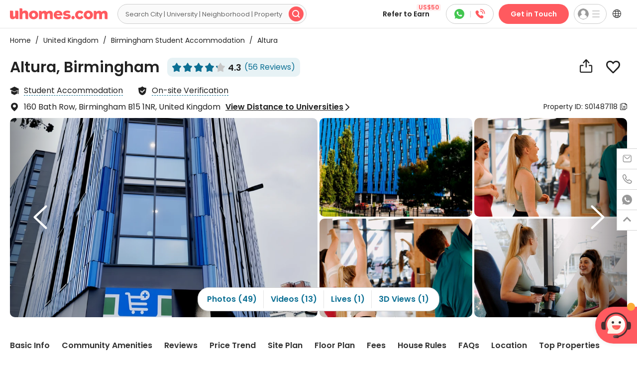

--- FILE ---
content_type: text/html; charset=utf-8
request_url: https://en.uhomes.com/uk/birmingham/detail-apartments-1487118
body_size: 22662
content:
<!doctype html>
<html data-n-head-ssr lang="en" data-n-head="%7B%22lang%22:%7B%22ssr%22:%22en%22%7D%7D">
  <head >
    <title>Altura Student Accommodation in Birmingham | uhomes.com</title><meta data-n-head="ssr" charset="UTF-8"><meta data-n-head="ssr" name="renderer" content="webkit"><meta data-n-head="ssr" http-equiv="X-UA-Compatible" content="IE=edge,chrome=1"><meta data-n-head="ssr" name="viewport" content="width=device-width, initial-scale=1.0, minimum-scale=1.0 maximum-scale=1.0, user-scalable=no"><meta data-n-head="ssr" property="twitter:card" content="summary_large_image"><meta data-n-head="ssr" property="twitter:title" content="Altura Student Accommodation in Birmingham | uhomes.com"><meta data-n-head="ssr" property="twitter:description" content="Altura Birmingham is a new student accommodation that offers well-designed shared apartments and studios, with a central location to all universities."><meta data-n-head="ssr" property="twitter:image" content="https://media.uhzcdn.com/image/1391/01JAWV83NWAF95S11XERSFQCZY_z.webp"><meta data-n-head="ssr" property="og:title" content="Altura Student Accommodation in Birmingham | uhomes.com"><meta data-n-head="ssr" property="og:description" content="Altura Birmingham is a new student accommodation that offers well-designed shared apartments and studios, with a central location to all universities."><meta data-n-head="ssr" property="og:type" content="website"><meta data-n-head="ssr" property="og:image" content="https://media.uhzcdn.com/image/1391/01JAWV83NWAF95S11XERSFQCZY_z.webp"><meta data-n-head="ssr" property="fb:app_id" content="1182485845118416"><meta data-n-head="ssr" property="og:locale:alternate" content="zh_CN"><meta data-n-head="ssr" property="og:locale:alternate" content="en_US"><meta data-n-head="ssr" property="og:url" content="https://en.uhomes.com/uk/birmingham/detail-apartments-1487118"><meta data-n-head="ssr" data-hid="description" name="description" content="Altura Birmingham is a new student accommodation that offers well-designed shared apartments and studios, with a central location to all universities."><meta data-n-head="ssr" data-hid="keywords" name="keywords" content="Altura Student Accommodation in Birmingham"><link data-n-head="ssr" rel="icon" type="image/x-icon" href="/favicon.ico"><link data-n-head="ssr" rel="apple-touch-icon-precomposed" sizes="114x114" href="/apple-touch-icon-precomposed.png"><link data-n-head="ssr" rel="apple-touch-icon" sizes="114x114" href="/apple-touch-icon.png"><link data-n-head="ssr" rel="preconnect" href="https://kaamel.io"><link data-n-head="ssr" rel="preconnect" href="https://a.quora.com"><link data-n-head="ssr" rel="preload" href="//static.uhzcdn.com/pc2020/prod/fonts/Poppins-Regular.c33d1fd.woff2" as="font" type="font/woff2" crossOrigin="anonymous"><link data-n-head="ssr" rel="preload" href="//static.uhzcdn.com/pc2020/prod/fonts/Poppins-SemiBold.b2079ef.woff2" as="font" type="font/woff2" crossOrigin="anonymous"><link data-n-head="ssr" rel="preconnect" href="https://image.uhzcdn.com"><link data-n-head="ssr" rel="preconnect" href="https://media.uhzcdn.com"><link data-n-head="ssr" rel="preload" href="https://media.uhzcdn.com/image/1399/01HV6MHAT491P515D35DRQ4K5J_z.webp" as="image"><link data-n-head="ssr" rel="alternate" hreflang="zh-cn" href="https://www.uhomes.com/uk/birmingham/detail-apartments-1487118"><link data-n-head="ssr" rel="alternate" hreflang="en" href="https://en.uhomes.com/uk/birmingham/detail-apartments-1487118"><link data-n-head="ssr" rel="alternate" hreflang="zh-tw" href="https://tw.uhomes.com/uk/birmingham/detail-apartments-1487118"><link data-n-head="ssr" rel="alternate" hreflang="zh-hk" href="https://hk.uhomes.com/uk/birmingham/detail-apartments-1487118"><link data-n-head="ssr" rel="alternate" hreflang="vi-vn" href="https://vn.uhomes.com/uk/birmingham/detail-apartments-1487118"><link data-n-head="ssr" rel="alternate" hreflang="ja-jp" href="https://jp.uhomes.com/uk/birmingham/detail-apartments-1487118"><link data-n-head="ssr" rel="alternate" hreflang="ko-kr" href="https://kr.uhomes.com/uk/birmingham/detail-apartments-1487118"><link data-n-head="ssr" rel="alternate" hreflang="x-default" href="https://en.uhomes.com/uk/birmingham/detail-apartments-1487118"><link data-n-head="ssr" rel="canonical" href="https://en.uhomes.com/uk/birmingham/detail-apartments-1487118"><script data-n-head="ssr" src="/static_nuxt/flexiblle.js" type="text/javascript" charset="utf-8"></script><script data-n-head="ssr" src="https://dqcq68uflj54b.cloudfront.net/p/uhomes/cookie-consent.js" type="text/javascript" charset="utf-8" defer></script><script data-n-head="ssr" src="https://sdk.uhzcdn.com/uhomes-ai-chat/sdk.min.js" defer></script><script data-n-head="ssr" src="https://analytics.ahrefs.com/analytics.js" data-key="9NRYBD7l5n1FTK7ovijaxA" type="text/javascript" charset="utf-8" defer></script><script data-n-head="ssr" type="application/ld+json" name="NuxtJS">{"@context":"https://schema.org/","@type":"Product","name":"Altura, Birmingham","image":"https://media.uhzcdn.com/image/1399/01HV6MHAT491P515D35DRQ4K5J_z.webp","description":"Altura Birmingham is a new student accommodation that offers well-designed shared apartments and studios, with a central location to all universities.","sku":"S01487118","category":"Student Accommodation","brand":{"@type":"Brand","name":"uhomes.com","url":"https://en.uhomes.com","logo":"https://en.uhomes.com/favicon.ico"},"offers":{"@type":"AggregateOffer","offerCount":8,"lowPrice":177,"highPrice":279,"priceCurrency":"GBP"},"availability":"https://schema.org/InStock","mainEntityOfPage":{"@type":"WebPage","@url":"https://en.uhomes.com/uk/birmingham/detail-apartments-1487118"},"aggregateRating":{"@type":"AggregateRating","ratingValue":"4.3","reviewCount":56,"bestRating":"5","worstRating":"1"}}</script><script data-n-head="ssr" type="application/ld+json" name="NuxtJS">{"@context":"https://schema.org","@type":"Organization","name":"uhomes.com","description":"Find student accommodation, housing, apartments and rooms for rent with verified reviews at uhomes.com. Browse 20000+ perfect homes for students, cheap with bills included.","url":"https://en.uhomes.com/","address":{"@type":"PostalAddress","addressLocality":"London, United Kingdom","postalCode":"WC1A 1DE","streetAddress":"2 Dyott St, London WC1A 1DE","addressCountry":"UK"},"contactPoint":[{"@type":"ContactPoint","telephone":"+44 207 631 5139","email":"contact@uhomes.com","contactType":"customer service","hoursAvailable":{"@type":"OpeningHoursSpecification","dayOfWeek":["Monday","Tuesday","Wednesday","Thursday","Friday","Saturday","Sunday"],"opens":"00:00","closes":"23:59"}}],"logo":"https://en.uhomes.com/favicon.ico","knowsAbout":["Student Accommodation","University Accommodation","Off-Campus Student Housing","Private Student Accommodation","Property Rental","Student Flats for Rent","Student Apartments","Student Rooms for Rent","Student Houses to Let"],"makesOffer":[{"@type":"Offer","name":"Student Accommodation Booking","description":"Simply booking verified student properties, including private studios, en-suite rooms, houses, apartments, and flat shares near universities."},{"@type":"Offer","name":"Free Booking Service","description":"No service fees for students"},{"@type":"Offer","name":"Multilingual Support","description":"Multilingual customer service in English, Vietnamese, Japanese, Korean, Chinese, etc."}],"brand":{"@type":"Brand","name":"uhomes.com","slogan":"Home for Global Students","description":"Find your perfect student accommodation with utility bills included on uhomes. Enjoy proximity to universities at affordable prices."},"corporateContact":{"@type":"ContactPoint","email":"listing@uhomes.com","contactType":"corporate"},"sameAs":["https://www.facebook.com/uhomescom","https://www.instagram.com/uhomescom/","https://www.youtube.com/c/Uhomes_com","https://www.linkedin.com/company/uhomes/","https://en.uhomes.com/"]}</script><script data-n-head="ssr" type="application/ld+json" name="NuxtJS">{"@context":"https://schema.org","@type":"FAQPage","mainEntity":[{"@type":"Question","name":"Why is Altura Birmingham a good location for students?","acceptedAnswer":{"@type":"Answer","text":"Altura Birmingham enjoys a central location to all universities in the city. Just a 16-minute walk to Birmingham City University, a 13-minute bus to Aston University, a 16-minute bus to University College Birmingham, and a 19-minute bus to the University of Birmingham. Several bus stops are just a few steps away, ready to take you to universities. Also, the city centre is a 12-minute bus ride, ensuring you have easy access to all the city has to offer."}},{"@type":"Question","name":"What room types does Altura accommodation offer?","acceptedAnswer":{"@type":"Answer","text":"Altura accommodation offers both private studios and shared apartments, catering to diverse lifestyles. All rooms will enjoy a private bathroom for enough privacy, as well as  a cosy double bed, a dedicated study area, and ample storage space."}},{"@type":"Question","name":"What amenities does Altura student accommodation in Birmingham offer?","acceptedAnswer":{"@type":"Answer","text":"Altura student accommodation in Birmingham offers high-speed WiFi, regular events calendar, on-site laundry, private study rooms, fully equipped gym, games area, TV nook, cinema area, cycle storage, maintenance, and postage service and deliveries."}},{"@type":"Question","name":"What&#x27;s included in the bills at Altura accommodation?","acceptedAnswer":{"@type":"Answer","text":"The rent includes utilities, internet, and contents insurance."}},{"@type":"Question","name":"What&#x27;s included in the kitchen at Altura Birmingham?","acceptedAnswer":{"@type":"Answer","text":"The large modern kitchens are fully fitted, and each includes an oven, separate oven/grill, induction hob, fridge freezer, toaster, and kettle."}},{"@type":"Question","name":"When is the due date for rent payment?","acceptedAnswer":{"@type":"Answer","text":"Please enter the Student Portal interface of your apartment, click Review My Offer to enter the contract review interface, or open the contract you saved, and check the rent payment deadline on the contract. Please pay the rent before the due date."}},{"@type":"Question","name":"Is an installment purchase possible?","acceptedAnswer":{"@type":"Answer","text":"Installments are not accepted without a UK guarantor"}},{"@type":"Question","name":"How to pay rent?","acceptedAnswer":{"@type":"Answer","text":"Bank remittance: Please contact the apartment to obtain the receiving account information under the guidance of the consultant, and then complete the corresponding payment in the bank. Please note your name and ID to facilitate the identification of the apartment, and the wire transfer will take several working days to arrive, so you need to arrange payment in advance."}},{"@type":"Question","name":"When I make a reservation, is the deposit I paid a deposit? How to refund?","acceptedAnswer":{"@type":"Answer","text":"A deposit and the first week&#x27;s rent are required for the reservation of this apartment. The deposit will be refunded if there is no major damage to the room after check-out. The prepaid rent will be directly converted into rent and will not be refunded."}},{"@type":"Question","name":"Can I move in before paying the rent?","acceptedAnswer":{"@type":"Answer","text":"All rent due must be paid upon check-in. The account must be fully paid before the front desk can check in"}},{"@type":"Question","name":"Can I check in early?","acceptedAnswer":{"@type":"Answer","text":"Students who need to check in early, please contact the corresponding consultant. If the apartment has vacancies for the corresponding lease period, you can arrange early check-in after accepting the contract and paying the extra rent"}},{"@type":"Question","name":"Do I need to pay property taxes?","acceptedAnswer":{"@type":"Answer","text":"If you are an eligible full-time student, you will be exempt from paying housing tax. Proof of housing tax exemption must be provided by the university, if you do not have this on check-in because you have not registered for a course, please ensure you have the university name and student ID number with you."}},{"@type":"Question","name":"When can I check in?","acceptedAnswer":{"@type":"Answer","text":"You can check in at the beginning of the contract. If you arrive at the apartment during non-working hours, it is best to inform the apartment in advance so that the apartment can arrange check-in."}},{"@type":"Question","name":"How do I collect my access card?","acceptedAnswer":{"@type":"Answer","text":"After completing the check-in process at the front desk, you can get the key card from the apartment front desk"}},{"@type":"Question","name":"Can someone else get the key card for me?","acceptedAnswer":{"@type":"Answer","text":"No, for security reasons, your key card can only be collected by yourself."}},{"@type":"Question","name":"Can I keep pets inside the apartment?","acceptedAnswer":{"@type":"Answer","text":"No, no pets are allowed in the apartment."}},{"@type":"Question","name":"What should I do if I need to report for repair?","acceptedAnswer":{"@type":"Answer","text":"1. Reporting repairs by using the apartment software 2. Reporting repairs through the front desk of the apartment"}},{"@type":"Question","name":"Can I smoke inside the room?","acceptedAnswer":{"@type":"Answer","text":"The apartment is non-smoking for safety reasons and has smoke alarms. If you need to smoke, please ask the front desk of the apartment where the corresponding smoking area is located."}}]}</script><script data-n-head="ssr" type="application/ld+json" name="NuxtJS">{"@context":"https://schema.org","@type":"BreadcrumbList","itemListElement":[{"@type":"ListItem","position":1,"name":"United Kingdom","item":"https://en.uhomes.com/country/uk"},{"@type":"ListItem","position":2,"name":"Birmingham","item":"https://en.uhomes.com/uk/birmingham"},{"@type":"ListItem","position":3,"name":"Altura","item":"https://en.uhomes.com/uk/birmingham/detail-apartments-1487118"}]}</script><script data-n-head="ssr" type="application/ld+json" name="NuxtJS">{"@context":"https://schema.org","@type":"VideoObject","name":"Altura, Birmingham","description":"Altura Birmingham is a new student accommodation that offers well-designed shared apartments and studios, with a central location to all universities.","publisher":{"@type":"Organization","name":"uhomes.com"},"thumbnailUrl":["https://img.uhzcdn.com/library/house/7778870330684673abd07793d5aac029/1000/00001.jpg"],"uploadDate":"2026-01-29T15:06:55.088Z","duration":"PT36S","contentUrl":"https://video.uhzcdn.com/library/house/7778870330684673abd07793d5aac029/mp4_sd/2bf9b26482a7b14d2c0dde59cca35c53993070.mp4","embedUrl":"https://en.uhomes.com/uk/birmingham/detail-apartments-1487118"}</script><script data-n-head="ssr" type="application/ld+json" name="NuxtJS">{"@context":"https://schema.org","@type":"WebSite","name":"uhomes.com","alternateName":"uhomes.com","url":"https://en.uhomes.com/","description":"Altura Birmingham is a new student accommodation that offers well-designed shared apartments and studios, with a central location to all universities.","potentialAction":{"@type":"SearchAction","target":{"@type":"EntryPoint","urlTemplate":"https://query.uhomes.com/search?q={search_term_string}"},"query-input":"required name=search_term_string"}}</script><script data-n-head="ssr" type="application/ld+json" name="NuxtJS">{"@context":"https://schema.org","@type":"LocalBusiness","name":"Altura, Birmingham","image":"https://media.uhzcdn.com/image/1399/01HV6MHAT491P515D35DRQ4K5J_z.webp","url":"https://en.uhomes.com/uk/birmingham/detail-apartments-1487118","address":{"@type":"PostalAddress","streetAddress":"160 Bath Row","addressLocality":"Birmingham","addressRegion":"England","addressCountry":"UK","postalCode":"B15 1NR"},"telephone":"+44 207 631 5139","priceRange":"","openingHoursSpecification":{"@type":"OpeningHoursSpecification","dayOfWeek":["Monday","Tuesday","Wednesday","Thursday","Friday","Saturday","Sunday"],"opens":"00:00","closes":"23:59"},"geo":{"@type":"GeoCoordinates","latitude":52.47196,"longitude":-1.913196}}</script><link rel="preload" href="//static.uhzcdn.com/pc2020/prod/runtime.57e9ee1de082e7501b24.js" as="script"><link rel="preload" href="//static.uhzcdn.com/pc2020/prod/commons.app.5ef75b001eb3f074bcbd.js" as="script"><link rel="preload" href="//static.uhzcdn.com/pc2020/prod/vendors.app.5d668eda9c2d6b157ad4.css" as="style"><link rel="preload" href="//static.uhzcdn.com/pc2020/prod/vendors.app.4b04c896bd9b1cc11a2b.js" as="script"><link rel="preload" href="//static.uhzcdn.com/pc2020/prod/app.971cb9ae7d43e3601422.css" as="style"><link rel="preload" href="//static.uhzcdn.com/pc2020/prod/app.a0c71e9a7642e6518fd1.js" as="script"><link rel="preload" href="//static.uhzcdn.com/pc2020/prod/pages/house/newHouseDetail.0c872a0c114c3a6e5b93.css" as="style"><link rel="preload" href="//static.uhzcdn.com/pc2020/prod/pages/house/newHouseDetail.9d31e3a19394879ea691.js" as="script"><link rel="preload" href="//static.uhzcdn.com/pc2020/prod/pages/house/newHouseDetail.pages/house/offersDetail.pages/profile/components/orderRentalDetail/order.3c4aa4df.c9148a1c69438e5da424.css" as="style"><link rel="preload" href="//static.uhzcdn.com/pc2020/prod/pages/house/newHouseDetail.pages/house/offersDetail.pages/profile/components/orderRentalDetail/order.3c4aa4df.5d705736d5d843879aee.js" as="script"><link rel="preload" href="//static.uhzcdn.com/pc2020/prod/82.757673d8ef61f6faf6ed.css" as="style"><link rel="preload" href="//static.uhzcdn.com/pc2020/prod/82.a25c93de0f94c9446778.js" as="script"><link rel="preload" href="//static.uhzcdn.com/pc2020/prod/83.2aba25de648ec1ede7fa.css" as="style"><link rel="preload" href="//static.uhzcdn.com/pc2020/prod/83.4dece256bf3c8aa8d003.js" as="script"><link rel="preload" href="//static.uhzcdn.com/pc2020/prod/390.ab86a1e7741ae1509772.css" as="style"><link rel="preload" href="//static.uhzcdn.com/pc2020/prod/390.4e8e2d70cc0fe33365e5.js" as="script"><link rel="preload" href="//static.uhzcdn.com/pc2020/prod/398.2aed1d68418a51f8a061.css" as="style"><link rel="preload" href="//static.uhzcdn.com/pc2020/prod/398.642ab086245ca2b5440b.js" as="script"><link rel="preload" href="//static.uhzcdn.com/pc2020/prod/81.15a36907d058867fdcbd.css" as="style"><link rel="preload" href="//static.uhzcdn.com/pc2020/prod/81.de3e03d2c36d5cae385a.js" as="script"><link rel="stylesheet" href="//static.uhzcdn.com/pc2020/prod/vendors.app.5d668eda9c2d6b157ad4.css"><link rel="stylesheet" href="//static.uhzcdn.com/pc2020/prod/app.971cb9ae7d43e3601422.css"><link rel="stylesheet" href="//static.uhzcdn.com/pc2020/prod/pages/house/newHouseDetail.0c872a0c114c3a6e5b93.css"><link rel="stylesheet" href="//static.uhzcdn.com/pc2020/prod/pages/house/newHouseDetail.pages/house/offersDetail.pages/profile/components/orderRentalDetail/order.3c4aa4df.c9148a1c69438e5da424.css"><link rel="stylesheet" href="//static.uhzcdn.com/pc2020/prod/82.757673d8ef61f6faf6ed.css"><link rel="stylesheet" href="//static.uhzcdn.com/pc2020/prod/83.2aba25de648ec1ede7fa.css"><link rel="stylesheet" href="//static.uhzcdn.com/pc2020/prod/390.ab86a1e7741ae1509772.css"><link rel="stylesheet" href="//static.uhzcdn.com/pc2020/prod/398.2aed1d68418a51f8a061.css"><link rel="stylesheet" href="//static.uhzcdn.com/pc2020/prod/81.15a36907d058867fdcbd.css">
  </head>
  <body >
    <div data-server-rendered="true" id="__nuxt"><div id="__layout"><section class="top-header en-us" data-v-d0c86d2e><i class="mfont para-icon" data-v-d0c86d2e></i> <!----> <header class="header-container-box fixed header-absolute-container-box-nopage" data-v-7b09519d data-v-d0c86d2e><!----> <div class="header-container w-auto" data-v-7b09519d><div class="header-left" data-v-7b09519d><a href="/" class="uhomesLogoInner pcLogo mfont uhomes-logo en" data-v-7b09519d>&#xe8bb;</a> <a href="/" class="index-logo-box pcLogo en" style="display:none;" data-v-7b09519d><div class="small-img" style="width:196px;height:22px;background-size:232px 263.5px;background-position:-0px -22px;" data-v-30dcf0fa data-v-7b09519d></div></a> <a href="/" class="uhomesLogoInner mobLogo mfont uhomes-logo" data-v-7b09519d>&#xe8bb;</a> <div class="nav-container d-flex" data-v-7b09519d><!----> <div class="nav-search" data-v-7b09519d><div id="" class="search-wrap nav-search-main global-search-wrap" data-v-339a2786 data-v-7b09519d><div class="pc-search-inner" style="display:;" data-v-339a2786><div class="header-search el-input el-input-group el-input-group--append" data-v-339a2786><!----><input type="text" autocomplete="off" placeholder="Search City | University | Neighborhood | Property" class="el-input__inner"><!----><!----><div class="el-input-group__append"><span class="search-icons" data-v-339a2786><i class="mfont" data-v-339a2786></i></span></div><!----></div></div> <div style="display:none;" data-v-339a2786><div class="search-form radius3 newui-search-form" data-v-339a2786><input type="text" placeholder="Search City | University | Neighborhood | Property" value="" class="keyword ellipsis mobInput" data-v-339a2786> <!----> <div class="search-btn search-btn-en" data-v-339a2786><i class="mfont" data-v-339a2786></i></div></div></div> <!----></div></div></div></div> <div class="mob-head-right header-mob-right" data-v-c899993a data-v-7b09519d><!----> <span class="nav-toggle" data-v-c899993a><span data-v-c899993a></span> <span data-v-c899993a></span> <span data-v-c899993a></span></span></div> <div class="r-container-mobile" data-v-6ea21751 data-v-7b09519d><div class="mob-list" data-v-6ea21751><!----> <!----> <div class="mob-list-item" data-v-6ea21751><div class="title" data-v-6ea21751><i class="mfont" data-v-6ea21751>&#xe8f4;</i> <p class="text" data-v-6ea21751>Log in</p></div></div> <!----> <div class="mob-list-item" style="display:;" data-v-6ea21751><div class="title" data-v-6ea21751><i class="mfont" data-v-6ea21751>&#xe8f5;</i> <p class="text" data-v-6ea21751>Become Partner</p></div> <!----></div><div class="mob-list-item" style="display:;" data-v-6ea21751><div class="title" data-v-6ea21751><i class="mfont" data-v-6ea21751>&#xe8f6;</i> <p class="text" data-v-6ea21751>Language</p></div> <div class="child-list" data-v-6ea21751><div class="child-list-item" data-v-6ea21751><p class="text" data-v-6ea21751>中文</p> <i class="mfont" style="display:none;" data-v-6ea21751>
                        
                    </i></div><div class="child-list-item" data-v-6ea21751><p class="text" data-v-6ea21751>English</p> <i class="mfont" style="display:;" data-v-6ea21751>
                        
                    </i></div><div class="child-list-item" data-v-6ea21751><p class="text" data-v-6ea21751>繁體中文(中國香港)</p> <i class="mfont" style="display:none;" data-v-6ea21751>
                        
                    </i></div><div class="child-list-item" data-v-6ea21751><p class="text" data-v-6ea21751>繁體中文(中國台灣)</p> <i class="mfont" style="display:none;" data-v-6ea21751>
                        
                    </i></div><div class="child-list-item" data-v-6ea21751><p class="text" data-v-6ea21751>Tiếng Việt</p> <i class="mfont" style="display:none;" data-v-6ea21751>
                        
                    </i></div><div class="child-list-item" data-v-6ea21751><p class="text" data-v-6ea21751>日本語</p> <i class="mfont" style="display:none;" data-v-6ea21751>
                        
                    </i></div><div class="child-list-item" data-v-6ea21751><p class="text" data-v-6ea21751>한국어</p> <i class="mfont" style="display:none;" data-v-6ea21751>
                        
                    </i></div></div></div><div class="mob-list-item" style="display:;" data-v-6ea21751><div class="title" data-v-6ea21751><i class="mfont" data-v-6ea21751>&#xe8f3;</i> <p class="text" data-v-6ea21751>Get in Touch</p></div> <!----></div> <!----></div></div> <!----> <div class="r-container newui-r-container" data-v-7b09519d><!----> <div class="connct-wrap" data-v-7b09519d><a href="javascript:;" class="c-font whats" data-v-7b09519d><i class="mfont" data-v-7b09519d></i></a> <span data-v-7b09519d>|</span> <a href="tel:+44 207 631 5139" class="c-font r-font tel" data-v-7b09519d><i class="mfont" data-v-7b09519d></i></a></div> <!----> <div class="user-tool-nav" data-v-7b09519d><div class="user-tx" data-v-7b09519d><!----><!----><!----></div> <div class="btn-nav-slide" data-v-7b09519d><i class="draw" data-v-7b09519d></i></div> <div class="nav-login-wrap" data-v-7b09519d><div class="no-login com-tit" data-v-7b09519d><a>Sign up</a> / <a>Log in</a></div> <!----> <div class="com-part" data-v-7b09519d><a href="javascript:;" class="com-tit" data-v-7b09519d>
                            Add Property
                        </a> <a href="javascript:;" class="com-tit" data-v-7b09519d>
                            Become Partner
                        </a></div> <!----></div></div> <div class="select-lang-box" data-v-423b2188 data-v-7b09519d><span class="mfont langIcon" data-v-423b2188></span> <p data-v-423b2188>English</p> <span class="mfont arrow" data-v-423b2188></span> <div class="langSelectBox eleHideScrollBar" data-v-423b2188><div data-v-423b2188>
            中文
            <i class="mfont" style="display:none;" data-v-423b2188></i></div><div data-v-423b2188>
            English
            <i class="mfont" style="display:;" data-v-423b2188></i></div><div data-v-423b2188>
            繁體中文(中國香港)
            <i class="mfont" style="display:none;" data-v-423b2188></i></div><div data-v-423b2188>
            繁體中文(中國台灣)
            <i class="mfont" style="display:none;" data-v-423b2188></i></div><div data-v-423b2188>
            Tiếng Việt
            <i class="mfont" style="display:none;" data-v-423b2188></i></div><div data-v-423b2188>
            日本語
            <i class="mfont" style="display:none;" data-v-423b2188></i></div><div data-v-423b2188>
            한국어
            <i class="mfont" style="display:none;" data-v-423b2188></i></div></div></div></div></div></header> <div class="en-index-container" data-v-d0c86d2e><div data-v-c15b7ed8 data-v-d0c86d2e><div class="w-1180-1300 house-detail-container" data-v-c15b7ed8><div class="crumbs-box-wrapper" data-v-2f2d2e0c data-v-c15b7ed8><div class="crumbs-box" data-v-2f2d2e0c><a href="/" class="crumbs-item" data-v-2f2d2e0c>Home</a> <a href="/country/uk" class="crumbs-item" data-v-2f2d2e0c><em data-v-2f2d2e0c>/</em>
            United Kingdom
        </a><a href="/uk/birmingham" class="crumbs-item" data-v-2f2d2e0c><em data-v-2f2d2e0c>/</em>
            Birmingham Student Accommodation
        </a> <span class="crumbs-name crumbs-name-en" data-v-2f2d2e0c><em data-v-2f2d2e0c>/</em>
            Altura
        </span></div> </div> <div id="page-head-ele" class="page-head-box" data-v-8fb683fc data-v-c15b7ed8><div class="page-head-fixed" data-v-8fb683fc><div class="page-head-container" data-v-8fb683fc><div class="page-head-title-box" data-v-8fb683fc><div id="page-head-title-container" class="title-box" data-v-8fb683fc><div class="new-ui-title" data-v-8fb683fc><h1 class="house-title" data-v-8fb683fc>
                            Altura, Birmingham
                        </h1> <div class="score-newui" data-v-8fb683fc><div class="star-wrap" data-v-8fb683fc><div class="gray-wrap" data-v-8fb683fc><i class="mfont star-item" data-v-8fb683fc></i><i class="mfont star-item" data-v-8fb683fc></i><i class="mfont star-item" data-v-8fb683fc></i><i class="mfont star-item" data-v-8fb683fc></i><i class="mfont star-item" data-v-8fb683fc></i></div> <div class="light-wrap" style="width:86%;" data-v-8fb683fc><i class="mfont on" data-v-8fb683fc></i><i class="mfont on" data-v-8fb683fc></i><i class="mfont on" data-v-8fb683fc></i><i class="mfont on" data-v-8fb683fc></i><i class="mfont on" data-v-8fb683fc></i></div></div> <div class="score-num-wrap" data-v-8fb683fc><span class="score-num" data-v-8fb683fc> 4.3</span> <span class="review-num" data-v-8fb683fc>
                                    (56
                                    Reviews)
                                </span></div></div> <!----> <!----></div> <div class="btn-box" data-v-8fb683fc><i class="mfont" data-v-8fb683fc></i> <!----> <i class="mfont collect ispad" data-v-8fb683fc>
                            
                        </i></div></div></div> <div id="page-head-review-and-layout" class="review-and-layout " data-v-8fb683fc><!----> <div class="commonEle house-type" data-v-8fb683fc><i class="mfont" data-v-8fb683fc></i> <p class="text text-undeline" data-v-8fb683fc>
                        Student Accommodation
                    </p> <!----></div> <div class="commonEle onSite" data-v-8fb683fc><i class="mfont" data-v-8fb683fc></i> <p class="text text-undeline" data-v-8fb683fc>
                        On-site Verification
                    </p> <!----></div> <!----> <!----></div> <div id="page-head-address" class="address-box" data-v-8fb683fc><div class="address-box-l" data-v-8fb683fc><div class="address-info" data-v-8fb683fc><i class="mfont" data-v-8fb683fc></i> <p data-v-8fb683fc>160 Bath Row, Birmingham B15 1NR, United Kingdom</p></div> <div class="distance" data-v-8fb683fc><p class="underline" data-v-8fb683fc>
                            View Distance to Universities
                        </p> <i class="mfont" data-v-8fb683fc></i></div></div> <div class="address-box-r" data-v-8fb683fc><div class="house-sku" data-v-b42bc20a data-v-8fb683fc>Property ID: S01487118<i class="mfont copy-sku" data-v-b42bc20a></i></div></div></div></div></div> <div class="seatEle" style="height:0px;display:none;" data-v-8fb683fc></div></div> <div apartment-name="Altura" wx-share-query="[object Object]" is-favorite="0" house-imgs-status="init" class="photo-container" data-v-48687b04 data-v-c15b7ed8><div class="photo-block-list" data-v-48687b04><div wx-share-query="[object Object]" is-favorite="0" class="media-part-wrap" data-v-9b8d98b8 data-v-48687b04><div id="photoBox" class="photo-block-list-inner" data-v-9b8d98b8><div class="photo-block-item" style="display:;" data-v-9b8d98b8><div class="block-ele" data-v-9b8d98b8><div class="single-photo" data-v-9b8d98b8><div class="img-box" data-v-9b8d98b8><img src="https://media.uhzcdn.com/image/1399/01HV6MHAT491P515D35DRQ4K5J_g.webp" alt="Altura 0" width="588" height="400" data-v-53fe872a data-v-9b8d98b8></div> <div class="new-card-carousel" data-v-9b8d98b8><div class="new-crad-box" data-v-9b8d98b8><div class="card-score-title" data-v-9b8d98b8><div class="left-score" data-v-9b8d98b8><span class="score-test" data-v-9b8d98b8>Fabulous</span> <span class="score-review" data-v-9b8d98b8>
                                        57
                                        Reviews
                                    </span></div> <div class="score-num" data-v-9b8d98b8>4.3</div></div> <div class="card-score-content" data-v-9b8d98b8><div class="review-content swiper-container" data-v-9b8d98b8><div class="swiper-wrapper" data-v-9b8d98b8><div class="swiper-slide" data-v-9b8d98b8><div class="inner-content" data-v-9b8d98b8>
                                                This apartment is really cost-effective, conveniently located, has a gym, and the staff are very serious and attentive to service!
                                            </div> <div class="user-info" data-v-9b8d98b8><img data-v-9b8d98b8> <span data-v-9b8d98b8>LI**</span></div></div><div class="swiper-slide" data-v-9b8d98b8><div class="inner-content" data-v-9b8d98b8>
                                                Transportation is very convenient, with a train station just one stop away from both the school and downtown in 3 minutes. The train station is right downstairs, and shopping at the Morrison supermarket is also very convenient. There are also many students here.
                                            </div> <div class="user-info" data-v-9b8d98b8><img data-v-9b8d98b8> <span data-v-9b8d98b8>YANG**</span></div></div><div class="swiper-slide" data-v-9b8d98b8><div class="inner-content" data-v-9b8d98b8>
                                                Right next to the small train station, it's very quick to get to school and the city center, and there's a supermarket downstairs, which is very convenient.
                                            </div> <div class="user-info" data-v-9b8d98b8><img data-v-9b8d98b8> <span data-v-9b8d98b8>Shen**</span></div></div><div class="swiper-slide" data-v-9b8d98b8><div class="inner-content" data-v-9b8d98b8>
                                                Pretty good, the house is new! I still want to live there.
                                            </div> <div class="user-info" data-v-9b8d98b8><img data-v-9b8d98b8> <span data-v-9b8d98b8>Fan**</span></div></div><div class="swiper-slide" data-v-9b8d98b8><div class="inner-content" data-v-9b8d98b8>
                                                The internet speed is really, really fast!!! Plus, the equipment is particularly good, and there is a gym.
                                            </div> <div class="user-info" data-v-9b8d98b8><img data-v-9b8d98b8> <span data-v-9b8d98b8>Cao**</span></div></div><div class="swiper-slide" data-v-9b8d98b8><div class="inner-content" data-v-9b8d98b8>
                                                The apartment amenities are good, and the surrounding facilities are complete.
                                            </div> <div class="user-info" data-v-9b8d98b8><img data-v-9b8d98b8> <span data-v-9b8d98b8>MO**</span></div></div><div class="swiper-slide" data-v-9b8d98b8><div class="inner-content" data-v-9b8d98b8>
                                                Great! It's very convenient around here, the train station is right next to it, and it's also very close to the city center, with a Zhongzhou supermarket downstairs!
                                            </div> <div class="user-info" data-v-9b8d98b8><img data-v-9b8d98b8> <span data-v-9b8d98b8>QIAO**</span></div></div><div class="swiper-slide" data-v-9b8d98b8><div class="inner-content" data-v-9b8d98b8>
                                                The transportation is convenient and it's also close to the supermarket, the facilities are new and the service is good. I like it!
                                            </div> <div class="user-info" data-v-9b8d98b8><img data-v-9b8d98b8> <span data-v-9b8d98b8>Dong**</span></div></div><div class="swiper-slide" data-v-9b8d98b8><div class="inner-content" data-v-9b8d98b8>
                                                The apartment has a great location, high-speed internet, and complete facilities.
                                            </div> <div class="user-info" data-v-9b8d98b8><img data-v-9b8d98b8> <span data-v-9b8d98b8>SUN**</span></div></div><div class="swiper-slide" data-v-9b8d98b8><div class="inner-content" data-v-9b8d98b8>
                                                The environment is great, the reception is very responsible, and it's a year that I will never forget!
                                            </div> <div class="user-info" data-v-9b8d98b8><img data-v-9b8d98b8> <span data-v-9b8d98b8>ZHANG**</span></div></div></div></div> <div class="tool-btn" data-v-9b8d98b8><i class="prev-btn mfont" data-v-9b8d98b8></i> <i class="next-btn mfont" data-v-9b8d98b8></i></div></div></div></div></div></div><div class="block-ele" data-v-9b8d98b8><div class="multiple-photo" data-v-9b8d98b8><div class="photo-box" data-v-9b8d98b8><div class="img-box" data-v-9b8d98b8><img src="https://media.uhzcdn.com/image/1381/01JAWWX6PRHMJ93FC6N027SNEM_z.webp" alt="Altura 1" width="292" height="198" data-v-53fe872a data-v-9b8d98b8></div></div><div class="photo-box" data-v-9b8d98b8><div class="img-box" data-v-9b8d98b8><img src="https://media.uhzcdn.com/image/1381/01HV6MCEXN7T1DR3GRFYY1VJ7E_z.webp" alt="Altura 2" width="292" height="198" data-v-53fe872a data-v-9b8d98b8></div></div><div class="photo-box" data-v-9b8d98b8><div class="img-box" data-v-9b8d98b8><img src="https://media.uhzcdn.com/image/1389/01HV6MCKK4MFWP11C3MKJ9DT5Z_z.webp" alt="Altura 3" width="292" height="198" data-v-53fe872a data-v-9b8d98b8></div></div><div class="photo-box" data-v-9b8d98b8><div class="img-box" data-v-9b8d98b8><img src="https://media.uhzcdn.com/image/1389/01HV6MCQJ6BEYJXSPQK2D6ZQ7K_z.webp" alt="Altura 4" width="292" height="198" data-v-53fe872a data-v-9b8d98b8></div></div></div></div></div><div class="photo-block-item" style="display:none;" data-v-9b8d98b8><div class="block-ele" data-v-9b8d98b8><div class="multiple-photo" data-v-9b8d98b8><div class="photo-box" data-v-9b8d98b8><div class="img-box" data-v-9b8d98b8><img alt="Altura 5" width="292" height="198" data-v-9b8d98b8></div></div><div class="photo-box" data-v-9b8d98b8><div class="img-box" data-v-9b8d98b8><img alt="Altura 6" width="292" height="198" data-v-9b8d98b8></div></div><div class="photo-box" data-v-9b8d98b8><div class="img-box" data-v-9b8d98b8><img alt="Altura 7" width="292" height="198" data-v-9b8d98b8></div></div><div class="photo-box" data-v-9b8d98b8><div class="img-box" data-v-9b8d98b8><img alt="Altura 8" width="292" height="198" data-v-9b8d98b8></div></div></div></div><div class="block-ele" data-v-9b8d98b8><div class="multiple-photo" data-v-9b8d98b8><div class="photo-box" data-v-9b8d98b8><div class="img-box" data-v-9b8d98b8><img alt="Altura 9" width="292" height="198" data-v-9b8d98b8></div></div><div class="photo-box" data-v-9b8d98b8><div class="img-box" data-v-9b8d98b8><img alt="Altura 10" width="292" height="198" data-v-9b8d98b8></div></div><div class="photo-box" data-v-9b8d98b8><div class="img-box" data-v-9b8d98b8><img alt="Altura 11" width="292" height="198" data-v-9b8d98b8></div></div><div class="photo-box" data-v-9b8d98b8><div class="img-box" data-v-9b8d98b8><img alt="Altura 12" width="292" height="198" data-v-9b8d98b8></div></div></div></div></div><div class="photo-block-item" style="display:none;" data-v-9b8d98b8><div class="block-ele" data-v-9b8d98b8><div class="multiple-photo" data-v-9b8d98b8><div class="photo-box" data-v-9b8d98b8><div class="img-box" data-v-9b8d98b8><img alt="Altura 13" width="292" height="198" data-v-9b8d98b8></div></div><div class="photo-box" data-v-9b8d98b8><div class="img-box" data-v-9b8d98b8><img alt="Altura 14" width="292" height="198" data-v-9b8d98b8></div></div><div class="photo-box" data-v-9b8d98b8><div class="img-box" data-v-9b8d98b8><img alt="Altura 15" width="292" height="198" data-v-9b8d98b8></div></div><div class="photo-box" data-v-9b8d98b8><div class="img-box" data-v-9b8d98b8><img alt="Altura 16" width="292" height="198" data-v-9b8d98b8></div></div></div></div><div class="block-ele" data-v-9b8d98b8><div class="multiple-photo" data-v-9b8d98b8><div class="photo-box" data-v-9b8d98b8><div class="img-box" data-v-9b8d98b8><img alt="Altura 17" width="292" height="198" data-v-9b8d98b8></div></div><div class="photo-box" data-v-9b8d98b8><div class="img-box" data-v-9b8d98b8><img alt="Altura 18" width="292" height="198" data-v-9b8d98b8></div></div><div class="photo-box" data-v-9b8d98b8><div class="img-box" data-v-9b8d98b8><img alt="Altura 19" width="292" height="198" data-v-9b8d98b8></div></div><div class="photo-box" data-v-9b8d98b8><div class="img-box" data-v-9b8d98b8><img alt="Altura 20" width="292" height="198" data-v-9b8d98b8></div></div></div></div></div></div> <div class="photo-prev-btn switch-btn" style="display:;" data-v-9b8d98b8><i class="mfont" data-v-9b8d98b8></i></div> <div class="photo-next-btn switch-btn" style="display:;" data-v-9b8d98b8><i class="mfont" data-v-9b8d98b8></i></div></div> <div class="photo-type-list" style="display:;" data-v-48687b04><div class="type-item-ele" data-v-48687b04>
                Photos (49)
            </div><div class="type-item-ele" data-v-48687b04>
                Videos (13)
            </div><div class="type-item-ele" data-v-48687b04>
                Lives (1)
            </div><div class="type-item-ele" data-v-48687b04>
                3D Views (1)
            </div></div></div></div> <div id="navContainer" class="nav-part-wrap" data-v-abaef43e data-v-c15b7ed8><div class="nav-container" style="top:56px;" data-v-abaef43e><div id="nav-list" class="nav-list" data-v-abaef43e><div class="nav-item" style="display:none;" data-v-abaef43e><p class="name" data-v-abaef43e>Special Offers</p> <span class="line" data-v-abaef43e></span></div><div class="nav-item" style="display:;" data-v-abaef43e><p class="name" data-v-abaef43e>Basic Info</p> <span class="line" data-v-abaef43e></span></div><div class="nav-item" style="display:;" data-v-abaef43e><p class="name" data-v-abaef43e>Community Amenities</p> <span class="line" data-v-abaef43e></span></div><div class="nav-item" style="display:;" data-v-abaef43e><p class="name" data-v-abaef43e>Reviews</p> <span class="line" data-v-abaef43e></span></div><div class="nav-item" style="display:;" data-v-abaef43e><p class="name" data-v-abaef43e>Price Trend</p> <span class="line" data-v-abaef43e></span></div><div class="nav-item" style="display:;" data-v-abaef43e><p class="name" data-v-abaef43e>Site Plan</p> <span class="line" data-v-abaef43e></span></div><div class="nav-item" style="display:;" data-v-abaef43e><p class="name" data-v-abaef43e>Floor Plan</p> <span class="line" data-v-abaef43e></span></div><div class="nav-item" style="display:;" data-v-abaef43e><p class="name" data-v-abaef43e>Fees</p> <span class="line" data-v-abaef43e></span></div><div class="nav-item" style="display:;" data-v-abaef43e><p class="name" data-v-abaef43e>House Rules</p> <span class="line" data-v-abaef43e></span></div><div class="nav-item" style="display:;" data-v-abaef43e><p class="name" data-v-abaef43e>FAQs</p> <span class="line" data-v-abaef43e></span></div><div class="nav-item" style="display:;" data-v-abaef43e><p class="name" data-v-abaef43e>Location</p> <span class="line" data-v-abaef43e></span></div><div class="nav-item" style="display:none;" data-v-abaef43e><p class="name" data-v-abaef43e>Demographic and Area Information</p> <span class="line" data-v-abaef43e></span></div><div class="nav-item" style="display:none;" data-v-abaef43e><p class="name" data-v-abaef43e>Recently Viewed</p> <span class="line" data-v-abaef43e></span></div><div class="nav-item" style="display:none;" data-v-abaef43e><p class="name" data-v-abaef43e>Top Properties</p> <span class="line" data-v-abaef43e></span></div></div></div> <div class="seat-ele" style="height:0px;display:none;" data-v-abaef43e></div></div> <div id="priceNavPart" class="price-nav-part-container" data-v-c15b7ed8><div class="price-nav-content" data-v-c15b7ed8><section anchor="special_offer" class="special-offers comm-module new-comm-module" style="display:none;" data-v-064a41b5 data-v-c15b7ed8><h2 class="module-title" data-v-064a41b5><p data-v-064a41b5><span data-v-064a41b5>Special Offers(0)</span></p></h2> <div class="special-offers-list" data-v-064a41b5></div> <p class="special-offers-tips" data-v-064a41b5>T&amp;C Applied</p> <!----></section> <div anchor="base_info" class="base-info-container comm-module" data-v-584ac608 data-v-c15b7ed8><h2 class="module-title" data-v-584ac608>Basic Info</h2> <div class="newtags-list" data-v-584ac608><div house-sub-type-info="[object Object]" class="tags-box tags-box-en" style="max-height:52px;" data-v-4c7630e8 data-v-584ac608><!----> <span class="label extra-tag cursor " style="color:#963434;background:#F7E7E7;" data-v-4c7630e8><span class="mfont before-icon" style="color:#963434;background:#F7E7E7;" data-v-4c7630e8>
            </span>
            Student Accommodation
            <span class="mfont after-icon" style="color:#963434;background:#F7E7E7;" data-v-4c7630e8>
                
            </span></span> <span class="label" style="display:none;" data-v-4c7630e8>Window Views</span> <span class="label" style="display:none;" data-v-4c7630e8>
            No Service Fee
        </span> <span class="label" style="display:none;" data-v-4c7630e8>VR Viewing</span> <span class="label" style="display:none;" data-v-4c7630e8>
            Floor Plan
        </span> <span class="label" style="display:none;" data-v-4c7630e8>No Deposit</span> <span class="label" style="display:none;" data-v-4c7630e8>No Landlord Gift Fee</span> <span class="item" style="background-color:#E7F2F5;color:#0C7094;" data-v-4c7630e8><!---->
        No Service Fee
    </span><span class="item" style="background-color:#F5F5F5;color:#555555;" data-v-4c7630e8><!---->
        bookings open for the 26th academic year
    </span><span class="item" style="background-color:#F5F5F5;color:#555555;" data-v-4c7630e8><!---->
        Near railway station
    </span><span class="item" style="background-color:#F5F5F5;color:#555555;" data-v-4c7630e8><!---->
        Elevator
    </span><span class="item" style="background-color:#F5F5F5;color:#555555;" data-v-4c7630e8><!---->
        Gym
    </span><span class="item" style="background-color:#F5F5F5;color:#555555;" data-v-4c7630e8><!---->
        24 hours security
    </span><span class="item" style="background-color:#F5F5F5;color:#555555;" data-v-4c7630e8><!---->
        Bills included
    </span><span class="item" style="background-color:#F5F5F5;color:#555555;" data-v-4c7630e8><!---->
        Near Chinatown
    </span><span class="item" style="background-color:#F5F5F5;color:#555555;" data-v-4c7630e8><!---->
        Near Cafe
    </span></div></div> <div class="house-info" data-v-584ac608><div class="house-info-item" data-v-584ac608><i class="mfont" data-v-584ac608></i> <p data-v-584ac608>435 Beds</p></div> <div class="house-info-item" data-v-584ac608><i class="mfont" data-v-584ac608></i> <p data-v-584ac608>Highest Floor 10</p></div> <div class="house-info-item" data-v-584ac608><i class="mfont" data-v-584ac608></i> <p data-v-584ac608>Built in 2020</p></div> <!----></div> <div class="word-content" data-v-584ac608><div class="text-wrap" data-v-e75c115a data-v-584ac608><!---->  <div class="text-box v-html-style" style="max-height:84px;overflow:hidden;" data-v-e75c115a><div data-v-e75c115a><p style="color: #0e101a; background-image: initial; background-position: initial; background-size: initial; background-repeat: initial; background-attachment: initial; background-origin: initial; background-clip: initial; margin-top: 0pt; margin-bottom: 0pt;"><span style="background-image: initial; background-position: initial; background-size: initial; background-repeat: initial; background-attachment: initial; background-origin: initial; background-clip: initial; margin-top: 0pt; margin-bottom: 0pt;" data-preserver-spaces="true"><strong>Altura Birmingham </strong>is an exciting new <span style="color: #ff5a5f;"><strong><a style="color: #ff5a5f;" href="https://en.uhomes.com/uk/birmingham" rel="noopener">student accommodation in Birmingham</a></strong></span> that features stylish studios and shared apartments. Impressive amenities<span style="box-sizing: border-box; margin: 0px; padding: 0px;">, including study and social spaces, an on-site gym and cinema room,&nbsp;<strong>all-inclusive bills</strong>, and&nbsp;key fob entry,</span>&nbsp;will ensure residents a cosy and safe environment.<span style="background-image: initial; background-position: initial; background-size: initial; background-repeat: initial; background-attachment: initial; background-origin: initial; background-clip: initial; margin-top: 0pt; margin-bottom: 0pt;" data-preserver-spaces="true"> </span></span><span style="background-image: initial; background-position: initial; background-size: initial; background-repeat: initial; background-attachment: initial; background-origin: initial; background-clip: initial; margin-top: 0pt; margin-bottom: 0pt;" data-preserver-spaces="true">Located at 160 Bath Row, B15 1NR, Altura student accommodation in Birmingham enjoys an unbeatable location with easy access to everything the city has to offer. <span style="background-image: initial; background-position: initial; background-size: initial; background-repeat: initial; background-attachment: initial; background-origin: initial; background-clip: initial; margin-top: 0pt; margin-bottom: 0pt;" data-preserver-spaces="true"><strong><span style="color: #ff5a5f;"><a style="color: #ff5a5f;" href="https://en.uhomes.com/uk/birmingham/birmingham-city-university" rel="noopener">Birmingham City University</a></span></strong> City South Campus is a 16-minute walk, and the <strong>City Centre Campus</strong> is a 14-minute direct bus trip. With several bus stops nearby, getting to <span style="background-image: initial; background-position: initial; background-size: initial; background-repeat: initial; background-attachment: initial; background-origin: initial; background-clip: initial; margin-top: 0pt; margin-bottom: 0pt;" data-preserver-spaces="true"><strong><span style="color: #ff5a5f;"><a style="color: #ff5a5f;" href="https://en.uhomes.com/uk/birmingham/aston-university" rel="noopener">Aston University</a></span></strong>&nbsp;(13 min bus), <span style="background-image: initial; background-position: initial; background-size: initial; background-repeat: initial; background-attachment: initial; background-origin: initial; background-clip: initial; margin-top: 0pt; margin-bottom: 0pt;" data-preserver-spaces="true"><strong><span style="color: #ff5a5f;"><a style="color: #ff5a5f;" href="https://en.uhomes.com/uk/birmingham/university-college-birmingham" rel="noopener">University College Birmingham</a></span></strong>&nbsp;(16 min bus),</span> and the<span style="background-image: initial; background-position: initial; background-size: initial; background-repeat: initial; background-attachment: initial; background-origin: initial; background-clip: initial; margin-top: 0pt; margin-bottom: 0pt;" data-preserver-spaces="true"> <strong><span style="color: #ff5a5f;"><a style="color: #ff5a5f;" href="https://en.uhomes.com/uk/birmingham/university-of-birmingham" rel="noopener">University of Birmingham</a></span></strong> (19 min bus)</span> is all a short bus trip.&nbsp;</span></span></span><span style="background-image: initial; background-position: initial; background-size: initial; background-repeat: initial; background-attachment: initial; background-origin: initial; background-clip: initial; margin-top: 0pt; margin-bottom: 0pt;" data-preserver-spaces="true"><span style="box-sizing: border-box; margin: 0px; padding: 0px;">Besides, Altura accommodation is also only a 12-minute bus ride to&nbsp;<strong>Birmingham City Centre</strong>, bringing stores, restaurants, and bars to your doorstep.</span>&nbsp;</span><span style="background-image: initial; background-position: initial; background-size: initial; background-repeat: initial; background-attachment: initial; background-origin: initial; background-clip: initial; margin-top: 0pt; margin-bottom: 0pt;" data-preserver-spaces="true">Choose Altura accommodation in Birmingham to make the most of every moment of your university experience.</span></p><p style="color: #0e101a; background-image: initial; background-position: initial; background-size: initial; background-repeat: initial; background-attachment: initial; background-origin: initial; background-clip: initial; margin-top: 0pt; margin-bottom: 0pt;"><span style="background-image: initial; background-position: initial; background-size: initial; background-repeat: initial; background-attachment: initial; background-origin: initial; background-clip: initial; margin-top: 0pt; margin-bottom: 0pt;" data-preserver-spaces="true">&nbsp;</span></p><h3 style="color: #0e101a; background-image: initial; background-position: initial; background-size: initial; background-repeat: initial; background-attachment: initial; background-origin: initial; background-clip: initial; margin-top: 0pt; margin-bottom: 0pt;"><strong style="background-image: initial; background-position: initial; background-size: initial; background-repeat: initial; background-attachment: initial; background-origin: initial; background-clip: initial; margin-top: 0pt; margin-bottom: 0pt;">What does Altura Birmingham offer?</strong></h3><p style="color: #0e101a; background-image: initial; background-position: initial; background-size: initial; background-repeat: initial; background-attachment: initial; background-origin: initial; background-clip: initial; margin-top: 0pt; margin-bottom: 0pt;"><span style="background-image: initial; background-position: initial; background-size: initial; background-repeat: initial; background-attachment: initial; background-origin: initial; background-clip: initial; margin-top: 0pt; margin-bottom: 0pt;" data-preserver-spaces="true">Altura Birmingham provides studios for private living and 5-8 bed ensuite shared rooms for community living. Every room at Altura features a cosy <strong>double bed</strong>, a dedicated <strong>study area</strong>, ample <strong>storage</strong> space, and a <strong>private bathroom</strong> for enough privacy. You will find a large <strong>modern kitchen</strong> in your apartment, which is fully fitted and includes an oven, separate oven/grill, induction hob, fridge freezer, toaster, and kettle. If you choose the 8-bed apartments, you'll have two of everything to avoid any arguments over cooking.</span></p><p style="color: #0e101a; background-image: initial; background-position: initial; background-size: initial; background-repeat: initial; background-attachment: initial; background-origin: initial; background-clip: initial; margin-top: 0pt; margin-bottom: 0pt;">&nbsp;</p><p style="color: #0e101a; background-image: initial; background-position: initial; background-size: initial; background-repeat: initial; background-attachment: initial; background-origin: initial; background-clip: initial; margin-top: 0pt; margin-bottom: 0pt;"><span style="background-image: initial; background-position: initial; background-size: initial; background-repeat: initial; background-attachment: initial; background-origin: initial; background-clip: initial; margin-top: 0pt; margin-bottom: 0pt;" data-preserver-spaces="true">Exceptional amenities at Altura accommodation will bring students the opportunity to enjoy most of your student life. The <strong>high-speed WiFi</strong> will be 100 mb, including a personal private network. There are <strong>private study rooms</strong> to create a dedicated space for students to focus on your studies. Social spaces include a <strong>games area</strong> and a <strong>TV nook</strong> with stylish interiors and comfortable seating. Also, the <strong>fully equipped gym</strong> at <span style="background-image: initial; background-position: initial; background-size: initial; background-repeat: initial; background-attachment: initial; background-origin: initial; background-clip: initial; margin-top: 0pt; margin-bottom: 0pt;" data-preserver-spaces="true">Altura</span> Birmingham features the latest Matrix equipment with both cardio and weight-training equipment. You can say goodbye to gym membership forever. Prefer some time for your own? <span style="box-sizing: border-box; margin: 0px; padding: 0px;">Why not head to the&nbsp;<strong>cinema area</strong> to watch your favourite movie and enjoy a quiet night?</span> Of course, there will be <strong>on-site laundry</strong> facilities for your daily convenience, which is paid for via a handy app, as well as <strong>cycle storage</strong> to keep your bike safe.</span></p><p>&nbsp;</p><p>Living in <span style="background-image: initial; background-position: initial; background-size: initial; background-repeat: initial; background-attachment: initial; background-origin: initial; background-clip: initial; margin-top: 0pt; margin-bottom: 0pt;" data-preserver-spaces="true">Altura</span> student accommodation in Birmingham means you will be living in a safe and secure community with <strong>key fob entry</strong> and communal <strong>CCTV</strong> throughout the building. The staff will also host tailored events, from cinema nights to arts and crafts, where you can make new friends and join the community. In addition, the on-site dedicated <strong>maintenance team</strong> member will solve your problems in time. You can also shop online freely and let the<strong> reception staff</strong> to take delivery for parcels and signed-for items.</p><p style="color: #0e101a; background-image: initial; background-position: initial; background-size: initial; background-repeat: initial; background-attachment: initial; background-origin: initial; background-clip: initial; margin-top: 0pt; margin-bottom: 0pt;">&nbsp;</p><h3 style="color: #0e101a; background-image: initial; background-position: initial; background-size: initial; background-repeat: initial; background-attachment: initial; background-origin: initial; background-clip: initial; margin-top: 0pt; margin-bottom: 0pt;"><strong style="background-image: initial; background-position: initial; background-size: initial; background-repeat: initial; background-attachment: initial; background-origin: initial; background-clip: initial; margin-top: 0pt; margin-bottom: 0pt;">What's nearby Altura student accommodation in Birmingham?&nbsp;</strong></h3><p style="color: #0e101a; background-image: initial; background-position: initial; background-size: initial; background-repeat: initial; background-attachment: initial; background-origin: initial; background-clip: initial; margin-top: 0pt; margin-bottom: 0pt;"><span style="background-image: initial; background-position: initial; background-size: initial; background-repeat: initial; background-attachment: initial; background-origin: initial; background-clip: initial; margin-top: 0pt; margin-bottom: 0pt;" data-preserver-spaces="true">Altura accommodation has a range of nearby amenities designed to create a comfortable and enriching student lifestyle.</span><span style="background-image: initial; background-position: initial; background-size: initial; background-repeat: initial; background-attachment: initial; background-origin: initial; background-clip: initial; margin-top: 0pt; margin-bottom: 0pt;" data-preserver-spaces="true"> From the apartment, <strong>Premier</strong> is a 4-minute walk and <strong>Tesco</strong> is a 6-minute walk for you to pop for snacks and essentials. </span><span style="background-image: initial; background-position: initial; background-size: initial; background-repeat: initial; background-attachment: initial; background-origin: initial; background-clip: initial; margin-top: 0pt; margin-bottom: 0pt;" data-preserver-spaces="true"><strong>Sultan Lounge</strong>, <strong>Laghi's</strong>, <strong>Sandwich Club</strong>, <strong>Peg &amp; Grill</strong>, and more popular dining options are a 1 to 5-minute walk from <span style="background-image: initial; background-position: initial; background-size: initial; background-repeat: initial; background-attachment: initial; background-origin: initial; background-clip: initial; margin-top: 0pt; margin-bottom: 0pt;" data-preserver-spaces="true">Altura</span> Birmingham. To experience the famous Brum nightlife nearby?</span><span style="background-image: initial; background-position: initial; background-size: initial; background-repeat: initial; background-attachment: initial; background-origin: initial; background-clip: initial; margin-top: 0pt; margin-bottom: 0pt;" data-preserver-spaces="true">&nbsp;<strong>Barbara's Bier Haus Birmingham</strong> (8 min), <strong>O'Neill'S Broad Street</strong> (10 min), Figure of Eight - JD Wetherspoon (10 min), <strong>Canalside Bar </strong>(11 min) and more are all within walking distance from Altura student accommodation.&nbsp;</span>If you're looking for a place to shop, head to&nbsp;<strong>Bullring &amp; Grand Central, which</strong> is only 7 minutes by bus or 4 minutes by bike. Other popular attractions and entertainment options that you can reach on foot from Altura accommodation include&nbsp;<strong>Moonlit Park</strong> (11 min), <span style="background-image: initial; background-position: initial; background-size: initial; background-repeat: initial; background-attachment: initial; background-origin: initial; background-clip: initial; margin-top: 0pt; margin-bottom: 0pt;" data-preserver-spaces="true"><strong>Everyman Birmingham Mailbox Theatre</strong> (10 min), </span><span style="background-image: initial; background-position: initial; background-size: initial; background-repeat: initial; background-attachment: initial; background-origin: initial; background-clip: initial; margin-top: 0pt; margin-bottom: 0pt;" data-preserver-spaces="true"><strong>meetspaceVR</strong> (7 min), and </span><span style="background-image: initial; background-position: initial; background-size: initial; background-repeat: initial; background-attachment: initial; background-origin: initial; background-clip: initial; margin-top: 0pt; margin-bottom: 0pt;" data-preserver-spaces="true"><strong>National SEA LIFE Centre</strong> (14 min).</span></p><p style="color: #0e101a; background-image: initial; background-position: initial; background-size: initial; background-repeat: initial; background-attachment: initial; background-origin: initial; background-clip: initial; margin-top: 0pt; margin-bottom: 0pt;"><span style="background-image: initial; background-position: initial; background-size: initial; background-repeat: initial; background-attachment: initial; background-origin: initial; background-clip: initial; margin-top: 0pt; margin-bottom: 0pt;" data-preserver-spaces="true">&nbsp;</span></p><h3 style="color: #0e101a; background-image: initial; background-position: initial; background-size: initial; background-repeat: initial; background-attachment: initial; background-origin: initial; background-clip: initial; margin-top: 0pt; margin-bottom: 0pt;"><strong style="background-image: initial; background-position: initial; background-size: initial; background-repeat: initial; background-attachment: initial; background-origin: initial; background-clip: initial; margin-top: 0pt; margin-bottom: 0pt;">How to get around Altura accommodation?</strong></h3><p style="color: #0e101a; background-image: initial; background-position: initial; background-size: initial; background-repeat: initial; background-attachment: initial; background-origin: initial; background-clip: initial; margin-top: 0pt; margin-bottom: 0pt;"><span style="background-image: initial; background-position: initial; background-size: initial; background-repeat: initial; background-attachment: initial; background-origin: initial; background-clip: initial; margin-top: 0pt; margin-bottom: 0pt;" data-preserver-spaces="true">For students living in Altura accommodation, plenty of convenient and time-saving transport options are available to you. Getting to major universities in the city will be a short trip for less than 20 minutes. <strong>Five Ways Station </strong>is only a 1-minute walk from Altura accommodation.&nbsp;<span style="box-sizing: border-box; margin: 0px; padding: 0px;"><strong>Edgbaston Village</strong>&nbsp;is a 13-minute walk from you to take the tram, and&nbsp;<strong>Five Ways train station</strong> can be reached in only 3 minutes on foot.</span>&nbsp;</span></p><p style="color: #0e101a; background-image: initial; background-position: initial; background-size: initial; background-repeat: initial; background-attachment: initial; background-origin: initial; background-clip: initial; margin-top: 0pt; margin-bottom: 0pt;"><span style="background-image: initial; background-position: initial; background-size: initial; background-repeat: initial; background-attachment: initial; background-origin: initial; background-clip: initial; margin-top: 0pt; margin-bottom: 0pt;" data-preserver-spaces="true">&nbsp;</span></p><h3>Altura Birmingham Reviews</h3><p>Altura Birmingham received 110 reviews from students on StudentCrow with a <strong>4.34</strong> grade out of 5, positioning it as the<strong> 3rd best </strong>student accommodation in Birmingham. Its central location, with convenient transport links to universities and the city centre, excellent property management with reception staff and a maintenance team, and outstanding amenities, contribute to most of its high recognition. Join this prime student accommodation to explore exceptional convenient and comfortable student life!</p></div></div> <!----></div></div></div> <!----><!----><!----> <div anchor="review_list" class="review-container comm-module" data-v-c9214ed6 data-v-c15b7ed8><div class="head" data-v-c9214ed6><div class="reviews" data-v-c9214ed6><span class="title" data-v-c9214ed6>Reviews</span> <div class="avatar" data-v-c9214ed6><div class="avatar-item" data-v-c9214ed6><img src="https://img.uhzcdn.com/ugc/customer/93/18d5ee48740c1f66e96b643f9e76232b04047e.jpg?x-oss-process=image/resize,m_fill,w_80,h_80,limit_0/interlace,1/quality,q_90/format,webp" alt data-v-c9214ed6></div><div class="avatar-item" data-v-c9214ed6><img src="https://img.uhzcdn.com/static/general/avatar/default_avatar_01.png?x-oss-process=image/resize,m_fill,w_80,h_80,limit_0/interlace,1/quality,q_90/format,webp" alt data-v-c9214ed6></div><div class="avatar-item" data-v-c9214ed6><img src="https://img.uhzcdn.com/images/customer/2b/4bf02fccde52491b46593f87c6c3e212913215.jpg?x-oss-process=image/resize,m_fill,w_80,h_80,limit_0/interlace,1/quality,q_90/format,webp" alt data-v-c9214ed6></div><div class="avatar-item" data-v-c9214ed6><img src="https://img.uhzcdn.com/images/customer/2a/594556a360d46f7ec624f976a05d2217aaaff7.jpg?x-oss-process=image/resize,m_fill,w_80,h_80,limit_0/interlace,1/quality,q_90/format,webp" alt data-v-c9214ed6></div></div> <span class="review-nums" data-v-c9214ed6>56 Reviews</span></div> <div class="view-all-reviews" data-v-c9214ed6><span data-v-c9214ed6>View All Reviews</span></div></div> <div class="rating-tag-reviews-list" data-v-c9214ed6><div class="rating-tag-list" data-v-c9214ed6><div class="left-rating-wrap" data-v-c9214ed6><div class="rating-top" data-v-c9214ed6><img src="https://img.uhzcdn.com/static/wxapp/pc/house_detail/review/left.png?x-oss-process=image/resize,m_fill,w_43,h_102,limit_0/interlace,1/quality,q_90/format,webp" alt data-v-c9214ed6> <span data-v-c9214ed6>4.3</span> <img src="https://img.uhzcdn.com/static/wxapp/pc/house_detail/review/right.png?x-oss-process=image/resize,m_fill,w_43,h_102,limit_0/interlace,1/quality,q_90/format,webp" alt data-v-c9214ed6></div> <div class="rating-bottom" data-v-c9214ed6><p class="rating-title" data-v-c9214ed6>
                        Fabulous
                    </p> <p class="rating-desc" data-v-c9214ed6>
                        This home is a Student favourite based on ratings, reviews and reliability
                    </p></div></div> <div class="right-rating-wrap" data-v-c9214ed6><div class="right-rating" data-v-c9214ed6><p class="overall-rating" data-v-c9214ed6>
                        Overall Rating
                    </p> <div class="rating-arr" data-v-c9214ed6><div class="rating-item" data-v-c9214ed6><p data-v-c9214ed6>5</p> <div class="progress" data-v-c9214ed6><div class="progress-bar" style="width:63.2%;" data-v-c9214ed6></div></div></div><div class="rating-item" data-v-c9214ed6><p data-v-c9214ed6>4</p> <div class="progress" data-v-c9214ed6><div class="progress-bar" style="width:21.1%;" data-v-c9214ed6></div></div></div><div class="rating-item" data-v-c9214ed6><p data-v-c9214ed6>3</p> <div class="progress" data-v-c9214ed6><div class="progress-bar" style="width:7.000000000000001%;" data-v-c9214ed6></div></div></div><div class="rating-item" data-v-c9214ed6><p data-v-c9214ed6>2</p> <div class="progress" data-v-c9214ed6><div class="progress-bar" style="width:1.8000000000000003%;" data-v-c9214ed6></div></div></div><div class="rating-item" data-v-c9214ed6><p data-v-c9214ed6>1</p> <div class="progress" data-v-c9214ed6><div class="progress-bar" style="width:7.000000000000001%;" data-v-c9214ed6></div></div></div></div></div></div></div> <div list-info="[object Object],[object Object],[object Object],[object Object],[object Object],[object Object],[object Object],[object Object],[object Object],[object Object],[object Object],[object Object],[object Object],[object Object],[object Object],[object Object],[object Object],[object Object],[object Object],[object Object]" share-num="20" class="review-list-outer" data-v-6368b394 data-v-c9214ed6><div class="review-list eleHideScrollBar" data-v-6368b394><div class="review-item" data-v-16ff7309 data-v-6368b394><div class="info" data-v-16ff7309><div class="left" data-v-16ff7309><img alt="" data-v-16ff7309></div> <div class="right right-has-school" data-v-16ff7309><div class="name-box" data-v-16ff7309><p class="name" data-v-16ff7309>LI**</p> <p class="school" data-v-16ff7309>
                    University College Birmingham
                </p> <p class="room-info ellipsis" data-v-16ff7309>
                    Altura, Birmingham | 5 Bed Premium | 45 week
                </p></div> <div class="score-box" data-v-16ff7309><p class="actual-score" data-v-16ff7309>
                    5.0
                </p> <img src="[data-uri]" class="icon svg-icon" data-v-e048e536 data-v-16ff7309></div></div></div> <div class="text" data-v-16ff7309><div class="text-view-more" data-v-4aeb51cd data-v-16ff7309><div class="text-info-box" data-v-4aeb51cd><div class="text showText" style="color:#222;font-weight:400;font-size:14px;line-height:20px;" data-v-4aeb51cd>This apartment is really cost-effective, conveniently located, has a gym, and the staff are very serious and attentive to service!</div> <div class="text hiddenText" style="color:#222;font-weight:400;font-size:14px;line-height:20px;" data-v-4aeb51cd>This apartment is really cost-effective, conveniently located, has a gym, and the staff are very serious and attentive to service!</div></div> <!----></div> <div class="view-more" style="display:none;" data-v-16ff7309><p data-v-16ff7309>View more</p> <i class="mfont" data-v-16ff7309></i></div></div></div><div class="review-item" data-v-16ff7309 data-v-6368b394><div class="info" data-v-16ff7309><div class="left" data-v-16ff7309><img alt="" data-v-16ff7309></div> <div class="right right-has-school" data-v-16ff7309><div class="name-box" data-v-16ff7309><p class="name" data-v-16ff7309>YANG**</p> <p class="school" data-v-16ff7309>
                    University of Birmingham
                </p> <p class="room-info ellipsis" data-v-16ff7309>
                    Altura, Birmingham | 51 week
                </p></div> <div class="score-box" data-v-16ff7309><p class="actual-score" data-v-16ff7309>
                    5.0
                </p> <img src="[data-uri]" class="icon svg-icon" data-v-e048e536 data-v-16ff7309></div></div></div> <div class="text" data-v-16ff7309><div class="text-view-more" data-v-4aeb51cd data-v-16ff7309><div class="text-info-box" data-v-4aeb51cd><div class="text showText" style="color:#222;font-weight:400;font-size:14px;line-height:20px;" data-v-4aeb51cd>Transportation is very convenient, with a train station just one stop away from both the school and downtown in 3 minutes. The train station is right downstairs, and shopping at the Morrison supermarket is also very convenient. There are also many students here.</div> <div class="text hiddenText" style="color:#222;font-weight:400;font-size:14px;line-height:20px;" data-v-4aeb51cd>Transportation is very convenient, with a train station just one stop away from both the school and downtown in 3 minutes. The train station is right downstairs, and shopping at the Morrison supermarket is also very convenient. There are also many students here.</div></div> <!----></div> <div class="view-more" style="display:none;" data-v-16ff7309><p data-v-16ff7309>View more</p> <i class="mfont" data-v-16ff7309></i></div></div></div><div class="review-item" data-v-16ff7309 data-v-6368b394><div class="info" data-v-16ff7309><div class="left" data-v-16ff7309><img alt="" data-v-16ff7309></div> <div class="right right-has-school" data-v-16ff7309><div class="name-box" data-v-16ff7309><p class="name" data-v-16ff7309>Shen**</p> <p class="school" data-v-16ff7309>
                    University of Birmingham
                </p> <p class="room-info ellipsis" data-v-16ff7309>
                    Altura, Birmingham | 51 week
                </p></div> <div class="score-box" data-v-16ff7309><p class="actual-score" data-v-16ff7309>
                    5.0
                </p> <img src="[data-uri]" class="icon svg-icon" data-v-e048e536 data-v-16ff7309></div></div></div> <div class="text" data-v-16ff7309><div class="text-view-more" data-v-4aeb51cd data-v-16ff7309><div class="text-info-box" data-v-4aeb51cd><div class="text showText" style="color:#222;font-weight:400;font-size:14px;line-height:20px;" data-v-4aeb51cd>Right next to the small train station, it's very quick to get to school and the city center, and there's a supermarket downstairs, which is very convenient.</div> <div class="text hiddenText" style="color:#222;font-weight:400;font-size:14px;line-height:20px;" data-v-4aeb51cd>Right next to the small train station, it's very quick to get to school and the city center, and there's a supermarket downstairs, which is very convenient.</div></div> <!----></div> <div class="view-more" style="display:none;" data-v-16ff7309><p data-v-16ff7309>View more</p> <i class="mfont" data-v-16ff7309></i></div></div></div><div class="review-item" data-v-16ff7309 data-v-6368b394><div class="info" data-v-16ff7309><div class="left" data-v-16ff7309><img alt="" data-v-16ff7309></div> <div class="right right-has-school" data-v-16ff7309><div class="name-box" data-v-16ff7309><p class="name" data-v-16ff7309>Fan**</p> <p class="school" data-v-16ff7309>
                    University of Birmingham
                </p> <p class="room-info ellipsis" data-v-16ff7309>
                    Altura, Birmingham | 44 week
                </p></div> <div class="score-box" data-v-16ff7309><p class="actual-score" data-v-16ff7309>
                    5.0
                </p> <img src="[data-uri]" class="icon svg-icon" data-v-e048e536 data-v-16ff7309></div></div></div> <div class="text" data-v-16ff7309><div class="text-view-more" data-v-4aeb51cd data-v-16ff7309><div class="text-info-box" data-v-4aeb51cd><div class="text showText" style="color:#222;font-weight:400;font-size:14px;line-height:20px;" data-v-4aeb51cd>Pretty good, the house is new! I still want to live there.</div> <div class="text hiddenText" style="color:#222;font-weight:400;font-size:14px;line-height:20px;" data-v-4aeb51cd>Pretty good, the house is new! I still want to live there.</div></div> <!----></div> <div class="view-more" style="display:none;" data-v-16ff7309><p data-v-16ff7309>View more</p> <i class="mfont" data-v-16ff7309></i></div></div></div><div class="review-item" data-v-16ff7309 data-v-6368b394><div class="info" data-v-16ff7309><div class="left" data-v-16ff7309><img alt="" data-v-16ff7309></div> <div class="right right-has-school" data-v-16ff7309><div class="name-box" data-v-16ff7309><p class="name" data-v-16ff7309>Cao**</p> <p class="school" data-v-16ff7309>
                    University of Birmingham
                </p> <p class="room-info ellipsis" data-v-16ff7309>
                    Altura, Birmingham | 50 week
                </p></div> <div class="score-box" data-v-16ff7309><p class="actual-score" data-v-16ff7309>
                    5.0
                </p> <img src="[data-uri]" class="icon svg-icon" data-v-e048e536 data-v-16ff7309></div></div></div> <div class="text" data-v-16ff7309><div class="text-view-more" data-v-4aeb51cd data-v-16ff7309><div class="text-info-box" data-v-4aeb51cd><div class="text showText" style="color:#222;font-weight:400;font-size:14px;line-height:20px;" data-v-4aeb51cd>The internet speed is really, really fast!!! Plus, the equipment is particularly good, and there is a gym.</div> <div class="text hiddenText" style="color:#222;font-weight:400;font-size:14px;line-height:20px;" data-v-4aeb51cd>The internet speed is really, really fast!!! Plus, the equipment is particularly good, and there is a gym.</div></div> <!----></div> <div class="view-more" style="display:none;" data-v-16ff7309><p data-v-16ff7309>View more</p> <i class="mfont" data-v-16ff7309></i></div></div></div><div class="review-item" data-v-16ff7309 data-v-6368b394><div class="info" data-v-16ff7309><div class="left" data-v-16ff7309><img alt="" data-v-16ff7309></div> <div class="right right-has-school" data-v-16ff7309><div class="name-box" data-v-16ff7309><p class="name" data-v-16ff7309>MO**</p> <p class="school" data-v-16ff7309>
                    University of Birmingham
                </p> <p class="room-info ellipsis" data-v-16ff7309>
                    Altura, Birmingham | 50 week
                </p></div> <div class="score-box" data-v-16ff7309><p class="actual-score" data-v-16ff7309>
                    5.0
                </p> <img src="[data-uri]" class="icon svg-icon" data-v-e048e536 data-v-16ff7309></div></div></div> <div class="text" data-v-16ff7309><div class="text-view-more" data-v-4aeb51cd data-v-16ff7309><div class="text-info-box" data-v-4aeb51cd><div class="text showText" style="color:#222;font-weight:400;font-size:14px;line-height:20px;" data-v-4aeb51cd>The apartment amenities are good, and the surrounding facilities are complete.</div> <div class="text hiddenText" style="color:#222;font-weight:400;font-size:14px;line-height:20px;" data-v-4aeb51cd>The apartment amenities are good, and the surrounding facilities are complete.</div></div> <!----></div> <div class="view-more" style="display:none;" data-v-16ff7309><p data-v-16ff7309>View more</p> <i class="mfont" data-v-16ff7309></i></div></div></div><div class="review-item" data-v-16ff7309 data-v-6368b394><div class="info" data-v-16ff7309><div class="left" data-v-16ff7309><img alt="" data-v-16ff7309></div> <div class="right right-has-school" data-v-16ff7309><div class="name-box" data-v-16ff7309><p class="name" data-v-16ff7309>QIAO**</p> <p class="school" data-v-16ff7309>
                    University of Birmingham
                </p> <p class="room-info ellipsis" data-v-16ff7309>
                    Altura, Birmingham | 51 week
                </p></div> <div class="score-box" data-v-16ff7309><p class="actual-score" data-v-16ff7309>
                    5.0
                </p> <img src="[data-uri]" class="icon svg-icon" data-v-e048e536 data-v-16ff7309></div></div></div> <div class="text" data-v-16ff7309><div class="text-view-more" data-v-4aeb51cd data-v-16ff7309><div class="text-info-box" data-v-4aeb51cd><div class="text showText" style="color:#222;font-weight:400;font-size:14px;line-height:20px;" data-v-4aeb51cd>Great! It's very convenient around here, the train station is right next to it, and it's also very close to the city center, with a Zhongzhou supermarket downstairs!</div> <div class="text hiddenText" style="color:#222;font-weight:400;font-size:14px;line-height:20px;" data-v-4aeb51cd>Great! It's very convenient around here, the train station is right next to it, and it's also very close to the city center, with a Zhongzhou supermarket downstairs!</div></div> <!----></div> <div class="view-more" style="display:none;" data-v-16ff7309><p data-v-16ff7309>View more</p> <i class="mfont" data-v-16ff7309></i></div></div></div><div class="review-item" data-v-16ff7309 data-v-6368b394><div class="info" data-v-16ff7309><div class="left" data-v-16ff7309><img alt="" data-v-16ff7309></div> <div class="right right-has-school" data-v-16ff7309><div class="name-box" data-v-16ff7309><p class="name" data-v-16ff7309>Dong**</p> <p class="school" data-v-16ff7309>
                    University of Birmingham
                </p> <p class="room-info ellipsis" data-v-16ff7309>
                    Altura, Birmingham | 50 week
                </p></div> <div class="score-box" data-v-16ff7309><p class="actual-score" data-v-16ff7309>
                    5.0
                </p> <img src="[data-uri]" class="icon svg-icon" data-v-e048e536 data-v-16ff7309></div></div></div> <div class="text" data-v-16ff7309><div class="text-view-more" data-v-4aeb51cd data-v-16ff7309><div class="text-info-box" data-v-4aeb51cd><div class="text showText" style="color:#222;font-weight:400;font-size:14px;line-height:20px;" data-v-4aeb51cd>The transportation is convenient and it's also close to the supermarket, the facilities are new and the service is good. I like it!</div> <div class="text hiddenText" style="color:#222;font-weight:400;font-size:14px;line-height:20px;" data-v-4aeb51cd>The transportation is convenient and it's also close to the supermarket, the facilities are new and the service is good. I like it!</div></div> <!----></div> <div class="view-more" style="display:none;" data-v-16ff7309><p data-v-16ff7309>View more</p> <i class="mfont" data-v-16ff7309></i></div></div></div><div class="review-item" data-v-16ff7309 data-v-6368b394><div class="info" data-v-16ff7309><div class="left" data-v-16ff7309><img alt="" data-v-16ff7309></div> <div class="right right-has-school" data-v-16ff7309><div class="name-box" data-v-16ff7309><p class="name" data-v-16ff7309>SUN**</p> <p class="school" data-v-16ff7309>
                    University of Birmingham
                </p> <p class="room-info ellipsis" data-v-16ff7309>
                    Altura, Birmingham | 51 week
                </p></div> <div class="score-box" data-v-16ff7309><p class="actual-score" data-v-16ff7309>
                    5.0
                </p> <img src="[data-uri]" class="icon svg-icon" data-v-e048e536 data-v-16ff7309></div></div></div> <div class="text" data-v-16ff7309><div class="text-view-more" data-v-4aeb51cd data-v-16ff7309><div class="text-info-box" data-v-4aeb51cd><div class="text showText" style="color:#222;font-weight:400;font-size:14px;line-height:20px;" data-v-4aeb51cd>The apartment has a great location, high-speed internet, and complete facilities.</div> <div class="text hiddenText" style="color:#222;font-weight:400;font-size:14px;line-height:20px;" data-v-4aeb51cd>The apartment has a great location, high-speed internet, and complete facilities.</div></div> <!----></div> <div class="view-more" style="display:none;" data-v-16ff7309><p data-v-16ff7309>View more</p> <i class="mfont" data-v-16ff7309></i></div></div></div><div class="review-item" data-v-16ff7309 data-v-6368b394><div class="info" data-v-16ff7309><div class="left" data-v-16ff7309><img alt="" data-v-16ff7309></div> <div class="right right-has-school" data-v-16ff7309><div class="name-box" data-v-16ff7309><p class="name" data-v-16ff7309>ZHANG**</p> <p class="school" data-v-16ff7309>
                    University of Birmingham
                </p> <p class="room-info ellipsis" data-v-16ff7309>
                    Altura, Birmingham | 50 week
                </p></div> <div class="score-box" data-v-16ff7309><p class="actual-score" data-v-16ff7309>
                    5.0
                </p> <img src="[data-uri]" class="icon svg-icon" data-v-e048e536 data-v-16ff7309></div></div></div> <div class="text" data-v-16ff7309><div class="text-view-more" data-v-4aeb51cd data-v-16ff7309><div class="text-info-box" data-v-4aeb51cd><div class="text showText" style="color:#222;font-weight:400;font-size:14px;line-height:20px;" data-v-4aeb51cd>The environment is great, the reception is very responsible, and it's a year that I will never forget!</div> <div class="text hiddenText" style="color:#222;font-weight:400;font-size:14px;line-height:20px;" data-v-4aeb51cd>The environment is great, the reception is very responsible, and it's a year that I will never forget!</div></div> <!----></div> <div class="view-more" style="display:none;" data-v-16ff7309><p data-v-16ff7309>View more</p> <i class="mfont" data-v-16ff7309></i></div></div></div><div class="review-item" data-v-16ff7309 data-v-6368b394><div class="info" data-v-16ff7309><div class="left" data-v-16ff7309><img alt="" data-v-16ff7309></div> <div class="right right-has-school" data-v-16ff7309><div class="name-box" data-v-16ff7309><p class="name" data-v-16ff7309>LUO**</p> <p class="school" data-v-16ff7309>
                    University of Birmingham
                </p> <p class="room-info ellipsis" data-v-16ff7309>
                    Altura, Birmingham | 50 week
                </p></div> <div class="score-box" data-v-16ff7309><p class="actual-score" data-v-16ff7309>
                    5.0
                </p> <img src="[data-uri]" class="icon svg-icon" data-v-e048e536 data-v-16ff7309></div></div></div> <div class="text" data-v-16ff7309><div class="text-view-more" data-v-4aeb51cd data-v-16ff7309><div class="text-info-box" data-v-4aeb51cd><div class="text showText" style="color:#222;font-weight:400;font-size:14px;line-height:20px;" data-v-4aeb51cd>The location of the apartment is great, very close to both the train station and the bus stop. There are also several supermarkets nearby, making grocery shopping very convenient. The front desk at the apartment helps with package delivery and the service attitude is also very good.</div> <div class="text hiddenText" style="color:#222;font-weight:400;font-size:14px;line-height:20px;" data-v-4aeb51cd>The location of the apartment is great, very close to both the train station and the bus stop. There are also several supermarkets nearby, making grocery shopping very convenient. The front desk at the apartment helps with package delivery and the service attitude is also very good.</div></div> <!----></div> <div class="view-more" style="display:none;" data-v-16ff7309><p data-v-16ff7309>View more</p> <i class="mfont" data-v-16ff7309></i></div></div></div><div class="review-item" data-v-16ff7309 data-v-6368b394><div class="info" data-v-16ff7309><div class="left" data-v-16ff7309><img alt="" data-v-16ff7309></div> <div class="right right-has-school" data-v-16ff7309><div class="name-box" data-v-16ff7309><p class="name" data-v-16ff7309>WANG**</p> <p class="school" data-v-16ff7309>
                    University of Birmingham
                </p> <p class="room-info ellipsis" data-v-16ff7309>
                    Altura, Birmingham | 51 week
                </p></div> <div class="score-box" data-v-16ff7309><p class="actual-score" data-v-16ff7309>
                    5.0
                </p> <img src="[data-uri]" class="icon svg-icon" data-v-e048e536 data-v-16ff7309></div></div></div> <div class="text" data-v-16ff7309><div class="text-view-more" data-v-4aeb51cd data-v-16ff7309><div class="text-info-box" data-v-4aeb51cd><div class="text showText" style="color:#222;font-weight:400;font-size:14px;line-height:20px;" data-v-4aeb51cd>The Altrua environment is quite nice, close to the subway station, with a Zhongchao downstairs and a Tesco nearby, making shopping convenient.</div> <div class="text hiddenText" style="color:#222;font-weight:400;font-size:14px;line-height:20px;" data-v-4aeb51cd>The Altrua environment is quite nice, close to the subway station, with a Zhongchao downstairs and a Tesco nearby, making shopping convenient.</div></div> <!----></div> <div class="view-more" style="display:none;" data-v-16ff7309><p data-v-16ff7309>View more</p> <i class="mfont" data-v-16ff7309></i></div></div></div><div class="review-item" data-v-16ff7309 data-v-6368b394><div class="info" data-v-16ff7309><div class="left" data-v-16ff7309><img alt="" data-v-16ff7309></div> <div class="right right-has-school" data-v-16ff7309><div class="name-box" data-v-16ff7309><p class="name" data-v-16ff7309>Wang**</p> <p class="school" data-v-16ff7309>
                    University of Birmingham
                </p> <p class="room-info ellipsis" data-v-16ff7309>
                    Altura, Birmingham | 50 week
                </p></div> <div class="score-box" data-v-16ff7309><p class="actual-score" data-v-16ff7309>
                    5.0
                </p> <img src="[data-uri]" class="icon svg-icon" data-v-e048e536 data-v-16ff7309></div></div></div> <div class="text" data-v-16ff7309><div class="text-view-more" data-v-4aeb51cd data-v-16ff7309><div class="text-info-box" data-v-4aeb51cd><div class="text showText" style="color:#222;font-weight:400;font-size:14px;line-height:20px;" data-v-4aeb51cd>The apartment is pretty good, very new, with 24-hour security, and it's quite convenient to pick up packages.</div> <div class="text hiddenText" style="color:#222;font-weight:400;font-size:14px;line-height:20px;" data-v-4aeb51cd>The apartment is pretty good, very new, with 24-hour security, and it's quite convenient to pick up packages.</div></div> <!----></div> <div class="view-more" style="display:none;" data-v-16ff7309><p data-v-16ff7309>View more</p> <i class="mfont" data-v-16ff7309></i></div></div></div><div class="review-item" data-v-16ff7309 data-v-6368b394><div class="info" data-v-16ff7309><div class="left" data-v-16ff7309><img alt="" data-v-16ff7309></div> <div class="right right-has-school" data-v-16ff7309><div class="name-box" data-v-16ff7309><p class="name" data-v-16ff7309>Cheng**</p> <p class="school" data-v-16ff7309>
                    University of Birmingham
                </p> <p class="room-info ellipsis" data-v-16ff7309>
                    Altura, Birmingham | 50 week
                </p></div> <div class="score-box" data-v-16ff7309><p class="actual-score" data-v-16ff7309>
                    5.0
                </p> <img src="[data-uri]" class="icon svg-icon" data-v-e048e536 data-v-16ff7309></div></div></div> <div class="text" data-v-16ff7309><div class="text-view-more" data-v-4aeb51cd data-v-16ff7309><div class="text-info-box" data-v-4aeb51cd><div class="text showText" style="color:#222;font-weight:400;font-size:14px;line-height:20px;" data-v-4aeb51cd>Good location and good facilities, the reception is also on duty 24 hours, it can be said to be one of the most cost-effective apartments.</div> <div class="text hiddenText" style="color:#222;font-weight:400;font-size:14px;line-height:20px;" data-v-4aeb51cd>Good location and good facilities, the reception is also on duty 24 hours, it can be said to be one of the most cost-effective apartments.</div></div> <!----></div> <div class="view-more" style="display:none;" data-v-16ff7309><p data-v-16ff7309>View more</p> <i class="mfont" data-v-16ff7309></i></div></div></div><div class="review-item" data-v-16ff7309 data-v-6368b394><div class="info" data-v-16ff7309><div class="left" data-v-16ff7309><img alt="" data-v-16ff7309></div> <div class="right right-has-school" data-v-16ff7309><div class="name-box" data-v-16ff7309><p class="name" data-v-16ff7309>DAI**</p> <p class="school" data-v-16ff7309>
                    University of Birmingham
                </p> <p class="room-info ellipsis" data-v-16ff7309>
                    Altura, Birmingham | 51 week
                </p></div> <div class="score-box" data-v-16ff7309><p class="actual-score" data-v-16ff7309>
                    5.0
                </p> <img src="[data-uri]" class="icon svg-icon" data-v-e048e536 data-v-16ff7309></div></div></div> <div class="text" data-v-16ff7309><div class="text-view-more" data-v-4aeb51cd data-v-16ff7309><div class="text-info-box" data-v-4aeb51cd><div class="text showText" style="color:#222;font-weight:400;font-size:14px;line-height:20px;" data-v-4aeb51cd>The apartment offers great value for money and is conveniently located, highly recommended.</div> <div class="text hiddenText" style="color:#222;font-weight:400;font-size:14px;line-height:20px;" data-v-4aeb51cd>The apartment offers great value for money and is conveniently located, highly recommended.</div></div> <!----></div> <div class="view-more" style="display:none;" data-v-16ff7309><p data-v-16ff7309>View more</p> <i class="mfont" data-v-16ff7309></i></div></div></div><div class="review-item" data-v-16ff7309 data-v-6368b394><div class="info" data-v-16ff7309><div class="left" data-v-16ff7309><img alt="" data-v-16ff7309></div> <div class="right right-has-school" data-v-16ff7309><div class="name-box" data-v-16ff7309><p class="name" data-v-16ff7309>CHEN**</p> <p class="school" data-v-16ff7309>
                    University of Birmingham
                </p> <p class="room-info ellipsis" data-v-16ff7309>
                    Altura, Birmingham | 51 week
                </p></div> <div class="score-box" data-v-16ff7309><p class="actual-score" data-v-16ff7309>
                    5.0
                </p> <img src="[data-uri]" class="icon svg-icon" data-v-e048e536 data-v-16ff7309></div></div></div> <div class="text" data-v-16ff7309><div class="text-view-more" data-v-4aeb51cd data-v-16ff7309><div class="text-info-box" data-v-4aeb51cd><div class="text showText" style="color:#222;font-weight:400;font-size:14px;line-height:20px;" data-v-4aeb51cd>The environmental facilities are very good, especially since they are very close to the train station and convenient.</div> <div class="text hiddenText" style="color:#222;font-weight:400;font-size:14px;line-height:20px;" data-v-4aeb51cd>The environmental facilities are very good, especially since they are very close to the train station and convenient.</div></div> <!----></div> <div class="view-more" style="display:none;" data-v-16ff7309><p data-v-16ff7309>View more</p> <i class="mfont" data-v-16ff7309></i></div></div></div><div class="review-item" data-v-16ff7309 data-v-6368b394><div class="info" data-v-16ff7309><div class="left" data-v-16ff7309><img alt="" data-v-16ff7309></div> <div class="right right-has-school" data-v-16ff7309><div class="name-box" data-v-16ff7309><p class="name" data-v-16ff7309>TAN**</p> <p class="school" data-v-16ff7309>
                    University of Birmingham
                </p> <p class="room-info ellipsis" data-v-16ff7309>
                    Altura, Birmingham | 51 week
                </p></div> <div class="score-box" data-v-16ff7309><p class="actual-score" data-v-16ff7309>
                    5.0
                </p> <img src="[data-uri]" class="icon svg-icon" data-v-e048e536 data-v-16ff7309></div></div></div> <div class="text" data-v-16ff7309><div class="text-view-more" data-v-4aeb51cd data-v-16ff7309><div class="text-info-box" data-v-4aeb51cd><div class="text showText" style="color:#222;font-weight:400;font-size:14px;line-height:20px;" data-v-4aeb51cd>A very nice living environment, and the public welfare is quite good.</div> <div class="text hiddenText" style="color:#222;font-weight:400;font-size:14px;line-height:20px;" data-v-4aeb51cd>A very nice living environment, and the public welfare is quite good.</div></div> <!----></div> <div class="view-more" style="display:none;" data-v-16ff7309><p data-v-16ff7309>View more</p> <i class="mfont" data-v-16ff7309></i></div></div></div><div class="review-item" data-v-16ff7309 data-v-6368b394><div class="info" data-v-16ff7309><div class="left" data-v-16ff7309><img alt="" data-v-16ff7309></div> <div class="right right-has-school" data-v-16ff7309><div class="name-box" data-v-16ff7309><p class="name" data-v-16ff7309>ZHU**</p> <p class="school" data-v-16ff7309>
                    University of Birmingham
                </p> <p class="room-info ellipsis" data-v-16ff7309>
                    Altura, Birmingham | 51 week
                </p></div> <div class="score-box" data-v-16ff7309><p class="actual-score" data-v-16ff7309>
                    5.0
                </p> <img src="[data-uri]" class="icon svg-icon" data-v-e048e536 data-v-16ff7309></div></div></div> <div class="text" data-v-16ff7309><div class="text-view-more" data-v-4aeb51cd data-v-16ff7309><div class="text-info-box" data-v-4aeb51cd><div class="text showText" style="color:#222;font-weight:400;font-size:14px;line-height:20px;" data-v-4aeb51cd>The apartment is decent, with good facilities nearby, train and supermarket.</div> <div class="text hiddenText" style="color:#222;font-weight:400;font-size:14px;line-height:20px;" data-v-4aeb51cd>The apartment is decent, with good facilities nearby, train and supermarket.</div></div> <!----></div> <div class="view-more" style="display:none;" data-v-16ff7309><p data-v-16ff7309>View more</p> <i class="mfont" data-v-16ff7309></i></div></div></div><div class="review-item" data-v-16ff7309 data-v-6368b394><div class="info" data-v-16ff7309><div class="left" data-v-16ff7309><img alt="" data-v-16ff7309></div> <div class="right right-has-school" data-v-16ff7309><div class="name-box" data-v-16ff7309><p class="name" data-v-16ff7309>HU**</p> <p class="school" data-v-16ff7309>
                    University of Birmingham
                </p> <p class="room-info ellipsis" data-v-16ff7309>
                    Altura, Birmingham | 51 week
                </p></div> <div class="score-box" data-v-16ff7309><p class="actual-score" data-v-16ff7309>
                    5.0
                </p> <img src="[data-uri]" class="icon svg-icon" data-v-e048e536 data-v-16ff7309></div></div></div> <div class="text" data-v-16ff7309><div class="text-view-more" data-v-4aeb51cd data-v-16ff7309><div class="text-info-box" data-v-4aeb51cd><div class="text showText" style="color:#222;font-weight:400;font-size:14px;line-height:20px;" data-v-4aeb51cd>Pretty good, convenient transportation, and the facilities are also nice.</div> <div class="text hiddenText" style="color:#222;font-weight:400;font-size:14px;line-height:20px;" data-v-4aeb51cd>Pretty good, convenient transportation, and the facilities are also nice.</div></div> <!----></div> <div class="view-more" style="display:none;" data-v-16ff7309><p data-v-16ff7309>View more</p> <i class="mfont" data-v-16ff7309></i></div></div></div><div class="review-item" data-v-16ff7309 data-v-6368b394><div class="info" data-v-16ff7309><div class="left" data-v-16ff7309><img alt="" data-v-16ff7309></div> <div class="right right-has-school" data-v-16ff7309><div class="name-box" data-v-16ff7309><p class="name" data-v-16ff7309>Pan**</p> <p class="school" data-v-16ff7309>
                    University of Birmingham
                </p> <p class="room-info ellipsis" data-v-16ff7309>
                    Altura, Birmingham | 50 week
                </p></div> <div class="score-box" data-v-16ff7309><p class="actual-score" data-v-16ff7309>
                    5.0
                </p> <img src="[data-uri]" class="icon svg-icon" data-v-e048e536 data-v-16ff7309></div></div></div> <div class="text" data-v-16ff7309><div class="text-view-more" data-v-4aeb51cd data-v-16ff7309><div class="text-info-box" data-v-4aeb51cd><div class="text showText" style="color:#222;font-weight:400;font-size:14px;line-height:20px;" data-v-4aeb51cd>Although I didn't go there because of the pandemic, my roommate reported that it is quite a nice apartment!</div> <div class="text hiddenText" style="color:#222;font-weight:400;font-size:14px;line-height:20px;" data-v-4aeb51cd>Although I didn't go there because of the pandemic, my roommate reported that it is quite a nice apartment!</div></div> <!----></div> <div class="view-more" style="display:none;" data-v-16ff7309><p data-v-16ff7309>View more</p> <i class="mfont" data-v-16ff7309></i></div></div></div></div></div> <div class="arrow-wrap" data-v-c9214ed6><div class="left-arrow" data-v-c9214ed6><img src="[data-uri]" class="left-icon svg-icon" data-v-e048e536 data-v-c9214ed6></div> <div class="right-arrow" data-v-c9214ed6><img src="[data-uri]" class="right-icon svg-icon" data-v-e048e536 data-v-c9214ed6></div></div> <div class="view-all-reviews-bottom" data-v-c9214ed6><span data-v-c9214ed6>View All Reviews</span></div></div></div> <!----> <!----> <!----></div> <div class="sidebar-container" data-v-c15b7ed8><div id="sidebar-price-part" class="price-info-container price-info-absolute" data-v-3ff785be data-v-c15b7ed8><div id="price-info-main" class="price-info-outer" data-v-3ff785be><div class="price-info-inner common-ele" style="display:;" data-v-3ff785be><div class="head" data-v-3ff785be><div class="head-box" data-v-3ff785be><div class="priceText" data-v-3ff785be> <span class='price-number'>£177</span> /week</div> <div class="d-flex" data-v-3ff785be><!----> <!----></div></div> <div class="rent" data-v-3ff785be><div class="rent-content" data-v-3ff785be><i class="mfont" data-v-3ff785be></i> <p class="rent-text" data-v-3ff785be>Advance rent <span class='rent-number'>1 week’s Rent</span> </p></div> <img src="[data-uri]" alt class="arrow" data-v-3ff785be></div></div> <!----> <!----> <!----></div> <div class="match common-ele" data-v-3ff785be><span data-v-3ff785be></span> <p data-v-3ff785be>Lower Price Guarantee</p> <i class="mfont" data-v-3ff785be></i></div></div> <div id="priceFromYDId" data-v-3ff785be></div></div></div></div> <!----> <!----> <section house-id="1487118" anchor="house_rules" class="fees-wrap comm-module w-1180-1300" data-v-205281bf data-v-c15b7ed8><h2 class="module-title" data-v-205281bf>
        House Rules
    </h2> <div data-v-205281bf><div class="el-skeleton is-animated"><div class="el-skeleton__item el-skeleton__p is-first"><!----></div><div class="el-skeleton__item el-skeleton__p el-skeleton__paragraph"><!----></div><div class="el-skeleton__item el-skeleton__p el-skeleton__paragraph"><!----></div><div class="el-skeleton__item el-skeleton__p el-skeleton__paragraph"><!----></div><div class="el-skeleton__item el-skeleton__p el-skeleton__paragraph"><!----></div><div class="el-skeleton__item el-skeleton__p el-skeleton__paragraph is-last"><!----></div></div></div></section> <section anchor="detail_faq" class="faq-wrap comm-module w-1180-1300" data-v-694cdaac data-v-c15b7ed8><h2 class="module-title" data-v-694cdaac>Altura FAQs</h2> <div list-info="[object Object],[object Object],[object Object],[object Object],[object Object],[object Object],[object Object],[object Object],[object Object],[object Object],[object Object],[object Object],[object Object],[object Object],[object Object],[object Object],[object Object],[object Object]" class="faq-list" data-v-d73e997e data-v-694cdaac><div class="faq-item" data-v-f548f8a0 data-v-d73e997e><h3 class="faq-item-title" data-v-f548f8a0>Why is Altura Birmingham a good location for students?</h3> <div class="faq-item-desc-wrap" data-v-f548f8a0><div class="faq-item-desc v-html-style" data-v-f548f8a0>Altura Birmingham enjoys a central location to all universities in the city. Just a 16-minute walk to Birmingham City University, a 13-minute bus to Aston University, a 16-minute bus to University College Birmingham, and a 19-minute bus to the University of Birmingham. Several bus stops are just a few steps away, ready to take you to universities. Also, the city centre is a 12-minute bus ride, ensuring you have easy access to all the city has to offer.</div></div> <p class="faq-item-more" data-v-f548f8a0>
        View more
        <i class="mfont" data-v-f548f8a0></i></p></div><div class="faq-item" data-v-f548f8a0 data-v-d73e997e><h3 class="faq-item-title" data-v-f548f8a0>What room types does Altura accommodation offer?</h3> <div class="faq-item-desc-wrap" data-v-f548f8a0><div class="faq-item-desc v-html-style" data-v-f548f8a0>Altura accommodation offers both private studios and shared apartments, catering to diverse lifestyles. All rooms will enjoy a private bathroom for enough privacy, as well as  a cosy double bed, a dedicated study area, and ample storage space.</div></div> <!----></div><div class="faq-item" data-v-f548f8a0 data-v-d73e997e><h3 class="faq-item-title" data-v-f548f8a0>What amenities does Altura student accommodation in Birmingham offer?</h3> <div class="faq-item-desc-wrap" data-v-f548f8a0><div class="faq-item-desc v-html-style" data-v-f548f8a0>Altura student accommodation in Birmingham offers high-speed WiFi, regular events calendar, on-site laundry, private study rooms, fully equipped gym, games area, TV nook, cinema area, cycle storage, maintenance, and postage service and deliveries.</div></div> <!----></div> <div class="faq-item" style="display:none;" data-v-f548f8a0 data-v-d73e997e><h3 class="faq-item-title" data-v-f548f8a0>Why is Altura Birmingham a good location for students?</h3> <div class="faq-item-desc-wrap" data-v-f548f8a0><div class="faq-item-desc v-html-style" data-v-f548f8a0>Altura Birmingham enjoys a central location to all universities in the city. Just a 16-minute walk to Birmingham City University, a 13-minute bus to Aston University, a 16-minute bus to University College Birmingham, and a 19-minute bus to the University of Birmingham. Several bus stops are just a few steps away, ready to take you to universities. Also, the city centre is a 12-minute bus ride, ensuring you have easy access to all the city has to offer.</div></div> <p class="faq-item-more" data-v-f548f8a0>
        View more
        <i class="mfont" data-v-f548f8a0></i></p></div><div class="faq-item" style="display:none;" data-v-f548f8a0 data-v-d73e997e><h3 class="faq-item-title" data-v-f548f8a0>What room types does Altura accommodation offer?</h3> <div class="faq-item-desc-wrap" data-v-f548f8a0><div class="faq-item-desc v-html-style" data-v-f548f8a0>Altura accommodation offers both private studios and shared apartments, catering to diverse lifestyles. All rooms will enjoy a private bathroom for enough privacy, as well as  a cosy double bed, a dedicated study area, and ample storage space.</div></div> <!----></div><div class="faq-item" style="display:none;" data-v-f548f8a0 data-v-d73e997e><h3 class="faq-item-title" data-v-f548f8a0>What amenities does Altura student accommodation in Birmingham offer?</h3> <div class="faq-item-desc-wrap" data-v-f548f8a0><div class="faq-item-desc v-html-style" data-v-f548f8a0>Altura student accommodation in Birmingham offers high-speed WiFi, regular events calendar, on-site laundry, private study rooms, fully equipped gym, games area, TV nook, cinema area, cycle storage, maintenance, and postage service and deliveries.</div></div> <!----></div><div class="faq-item" style="display:none;" data-v-f548f8a0 data-v-d73e997e><h3 class="faq-item-title" data-v-f548f8a0>What's included in the bills at Altura accommodation?</h3> <div class="faq-item-desc-wrap" data-v-f548f8a0><div class="faq-item-desc v-html-style" data-v-f548f8a0>The rent includes utilities, internet, and contents insurance.</div></div> <!----></div><div class="faq-item" style="display:none;" data-v-f548f8a0 data-v-d73e997e><h3 class="faq-item-title" data-v-f548f8a0>What's included in the kitchen at Altura Birmingham?</h3> <div class="faq-item-desc-wrap" data-v-f548f8a0><div class="faq-item-desc v-html-style" data-v-f548f8a0>The large modern kitchens are fully fitted, and each includes an oven, separate oven/grill, induction hob, fridge freezer, toaster, and kettle.</div></div> <!----></div><div class="faq-item" style="display:none;" data-v-f548f8a0 data-v-d73e997e><h3 class="faq-item-title" data-v-f548f8a0>When is the due date for rent payment?</h3> <div class="faq-item-desc-wrap" data-v-f548f8a0><div class="faq-item-desc v-html-style" data-v-f548f8a0>Please enter the Student Portal interface of your apartment, click Review My Offer to enter the contract review interface, or open the contract you saved, and check the rent payment deadline on the contract. Please pay the rent before the due date.</div></div> <!----></div><div class="faq-item" style="display:none;" data-v-f548f8a0 data-v-d73e997e><h3 class="faq-item-title" data-v-f548f8a0>Is an installment purchase possible?</h3> <div class="faq-item-desc-wrap" data-v-f548f8a0><div class="faq-item-desc v-html-style" data-v-f548f8a0>Installments are not accepted without a UK guarantor</div></div> <!----></div><div class="faq-item" style="display:none;" data-v-f548f8a0 data-v-d73e997e><h3 class="faq-item-title" data-v-f548f8a0>How to pay rent?</h3> <div class="faq-item-desc-wrap" data-v-f548f8a0><div class="faq-item-desc v-html-style" data-v-f548f8a0>Bank remittance: Please contact the apartment to obtain the receiving account information under the guidance of the consultant, and then complete the corresponding payment in the bank. Please note your name and ID to facilitate the identification of the apartment, and the wire transfer will take several working days to arrive, so you need to arrange payment in advance.</div></div> <p class="faq-item-more" data-v-f548f8a0>
        View more
        <i class="mfont" data-v-f548f8a0></i></p></div><div class="faq-item" style="display:none;" data-v-f548f8a0 data-v-d73e997e><h3 class="faq-item-title" data-v-f548f8a0>When I make a reservation, is the deposit I paid a deposit? How to refund?</h3> <div class="faq-item-desc-wrap" data-v-f548f8a0><div class="faq-item-desc v-html-style" data-v-f548f8a0>A deposit and the first week's rent are required for the reservation of this apartment. The deposit will be refunded if there is no major damage to the room after check-out. The prepaid rent will be directly converted into rent and will not be refunded.</div></div> <!----></div><div class="faq-item" style="display:none;" data-v-f548f8a0 data-v-d73e997e><h3 class="faq-item-title" data-v-f548f8a0>Can I move in before paying the rent?</h3> <div class="faq-item-desc-wrap" data-v-f548f8a0><div class="faq-item-desc v-html-style" data-v-f548f8a0>All rent due must be paid upon check-in. The account must be fully paid before the front desk can check in</div></div> <!----></div><div class="faq-item" style="display:none;" data-v-f548f8a0 data-v-d73e997e><h3 class="faq-item-title" data-v-f548f8a0>Can I check in early?</h3> <div class="faq-item-desc-wrap" data-v-f548f8a0><div class="faq-item-desc v-html-style" data-v-f548f8a0>Students who need to check in early, please contact the corresponding consultant. If the apartment has vacancies for the corresponding lease period, you can arrange early check-in after accepting the contract and paying the extra rent</div></div> <!----></div><div class="faq-item" style="display:none;" data-v-f548f8a0 data-v-d73e997e><h3 class="faq-item-title" data-v-f548f8a0>Do I need to pay property taxes?</h3> <div class="faq-item-desc-wrap" data-v-f548f8a0><div class="faq-item-desc v-html-style" data-v-f548f8a0>If you are an eligible full-time student, you will be exempt from paying housing tax. Proof of housing tax exemption must be provided by the university, if you do not have this on check-in because you have not registered for a course, please ensure you have the university name and student ID number with you.</div></div> <!----></div><div class="faq-item" style="display:none;" data-v-f548f8a0 data-v-d73e997e><h3 class="faq-item-title" data-v-f548f8a0>When can I check in?</h3> <div class="faq-item-desc-wrap" data-v-f548f8a0><div class="faq-item-desc v-html-style" data-v-f548f8a0>You can check in at the beginning of the contract. If you arrive at the apartment during non-working hours, it is best to inform the apartment in advance so that the apartment can arrange check-in.</div></div> <!----></div><div class="faq-item" style="display:none;" data-v-f548f8a0 data-v-d73e997e><h3 class="faq-item-title" data-v-f548f8a0>How do I collect my access card?</h3> <div class="faq-item-desc-wrap" data-v-f548f8a0><div class="faq-item-desc v-html-style" data-v-f548f8a0>After completing the check-in process at the front desk, you can get the key card from the apartment front desk</div></div> <!----></div><div class="faq-item" style="display:none;" data-v-f548f8a0 data-v-d73e997e><h3 class="faq-item-title" data-v-f548f8a0>Can someone else get the key card for me?</h3> <div class="faq-item-desc-wrap" data-v-f548f8a0><div class="faq-item-desc v-html-style" data-v-f548f8a0>No, for security reasons, your key card can only be collected by yourself.</div></div> <!----></div><div class="faq-item" style="display:none;" data-v-f548f8a0 data-v-d73e997e><h3 class="faq-item-title" data-v-f548f8a0>Can I keep pets inside the apartment?</h3> <div class="faq-item-desc-wrap" data-v-f548f8a0><div class="faq-item-desc v-html-style" data-v-f548f8a0>No, no pets are allowed in the apartment.</div></div> <!----></div><div class="faq-item" style="display:none;" data-v-f548f8a0 data-v-d73e997e><h3 class="faq-item-title" data-v-f548f8a0>What should I do if I need to report for repair?</h3> <div class="faq-item-desc-wrap" data-v-f548f8a0><div class="faq-item-desc v-html-style" data-v-f548f8a0>1. Reporting repairs by using the apartment software 2. Reporting repairs through the front desk of the apartment</div></div> <!----></div><div class="faq-item" style="display:none;" data-v-f548f8a0 data-v-d73e997e><h3 class="faq-item-title" data-v-f548f8a0>Can I smoke inside the room?</h3> <div class="faq-item-desc-wrap" data-v-f548f8a0><div class="faq-item-desc v-html-style" data-v-f548f8a0>The apartment is non-smoking for safety reasons and has smoke alarms. If you need to smoke, please ask the front desk of the apartment where the corresponding smoking area is located.</div></div> <!----></div></div> <div class="btn-txt-wrap" data-v-694cdaac><button type="button" class="el-button btn-txt el-button--default is-plain" data-v-694cdaac><!----><!----><span>
            View all 18 FAQs
        </span></button></div> <!----></section> <!----><!----><!----> <div anchor="recently_view" class="recently-viewed-container comm-module" style="display:none;" data-v-4bef326e data-v-c15b7ed8><h2 class="module-title" data-v-4bef326e>
        Recently Viewed
    </h2> <div data-v-4bef326e><div class="el-skeleton is-animated"><div class="el-skeleton__item el-skeleton__p is-first"><!----></div><div class="el-skeleton__item el-skeleton__p el-skeleton__paragraph"><!----></div><div class="el-skeleton__item el-skeleton__p el-skeleton__paragraph"><!----></div><div class="el-skeleton__item el-skeleton__p el-skeleton__paragraph"><!----></div><div class="el-skeleton__item el-skeleton__p el-skeleton__paragraph"><!----></div><div class="el-skeleton__item el-skeleton__p el-skeleton__paragraph is-last"><!----></div></div></div></div> <!----> <div class="horizontal-form-warp" data-v-986e94c2 data-v-c15b7ed8><div data-v-986e94c2><div class="el-skeleton is-animated"><div class="el-skeleton__item el-skeleton__p is-first"><!----></div><div class="el-skeleton__item el-skeleton__p el-skeleton__paragraph"><!----></div><div class="el-skeleton__item el-skeleton__p el-skeleton__paragraph"><!----></div><div class="el-skeleton__item el-skeleton__p el-skeleton__paragraph"><!----></div><div class="el-skeleton__item el-skeleton__p el-skeleton__paragraph"><!----></div><div class="el-skeleton__item el-skeleton__p el-skeleton__paragraph is-last"><!----></div></div></div> <div id="horizontalFormYDId" data-v-986e94c2></div></div> <!----> <!----><!----><!----><!----><!----><!----><!----><!----><!----><!----><!----> <div class="el-dialog__wrapper submit-form-success-dialog" style="display:none;" data-v-ef55fe98 data-v-c15b7ed8><div role="dialog" aria-modal="true" aria-label="dialog" class="el-dialog" style="margin-top:15vh;width:420px;"><div class="el-dialog__header"><span class="el-dialog__title"></span><button type="button" aria-label="Close" class="el-dialog__headerbtn"><i class="el-dialog__close el-icon el-icon-close"></i></button></div><!----><!----></div></div></div> <!----> <!----> <div class="new-ui-unit-wrap" data-v-c15b7ed8><div class="el-dialog__wrapper" style="display:none;" data-v-c15b7ed8><div role="dialog" aria-modal="true" aria-label="dialog" class="el-dialog is-fullscreen"><div class="el-dialog__header"><span class="el-dialog__title"></span><button type="button" aria-label="Close" class="el-dialog__headerbtn"><i class="el-dialog__close el-icon el-icon-close"></i></button></div><!----><!----></div></div></div> <!----> <!----> <!----> <!----> <!----> <div class="nearby-data w-1180-1300" data-v-c15b7ed8><div class="box foot-seo" data-v-15bdfe84 data-v-c15b7ed8><div class="foot-seo-inner maxWidth" data-v-15bdfe84><div class="seo-header ele-hide-scroll-bar" data-v-15bdfe84><div class="seo-header-item active" data-v-15bdfe84><h2 data-v-15bdfe84>Nearby Cities</h2> <span data-v-15bdfe84></span></div><div class="seo-header-item" data-v-15bdfe84><h2 data-v-15bdfe84>Nearby Universities</h2> <span data-v-15bdfe84></span></div><div class="seo-header-item" data-v-15bdfe84><h2 data-v-15bdfe84>Nearby Areas</h2> <span data-v-15bdfe84></span></div></div> <div class="seo-content" data-v-15bdfe84><div class="list-box" style="display:;" data-v-15bdfe84><div class="list list-city" data-v-15bdfe84><a href="/uk/birmingham" target="_blank" class="ellipsis" data-v-15bdfe84>
                        Student Accommodation Birmingham
                    </a><a href="/uk/coventry" target="_blank" class="ellipsis" data-v-15bdfe84>
                        Student Accommodation Coventry
                    </a><a href="/uk/leicestershire" target="_blank" class="ellipsis" data-v-15bdfe84>
                        Student Accommodation Leicester
                    </a><a href="/uk/derby" target="_blank" class="ellipsis" data-v-15bdfe84>
                        Student Accommodation Derby
                    </a><a href="/uk/loughborough" target="_blank" class="ellipsis" data-v-15bdfe84>
                        Student Accommodation Loughborough
                    </a><a href="/uk/stoke-on-trent" target="_blank" class="ellipsis" data-v-15bdfe84>
                        Student Accommodation Stoke-on-Trent
                    </a><a href="/uk/newcastle-under-lyme" target="_blank" class="ellipsis" data-v-15bdfe84>
                        Student Accommodation Newcastle-under-Lyme
                    </a><a href="/uk/nottingham" target="_blank" class="ellipsis" data-v-15bdfe84>
                        Student Accommodation Nottingham
                    </a><a href="/uk/oxford" target="_blank" class="ellipsis" data-v-15bdfe84>
                        Student Accommodation Oxford
                    </a><a href="/uk/bedford" target="_blank" class="ellipsis" data-v-15bdfe84>
                        Student Accommodation Bedford
                    </a><a href="/uk/chester" target="_blank" class="ellipsis" data-v-15bdfe84>
                        Student Accommodation Chester
                    </a><a href="/uk/sheffield" target="_blank" class="ellipsis" data-v-15bdfe84>
                        Student Accommodation Sheffield
                    </a><a href="/uk/mold" target="_blank" class="ellipsis" data-v-15bdfe84>
                        Student Accommodation Mold
                    </a><a href="/uk/salford" target="_blank" class="ellipsis" data-v-15bdfe84>
                        Student Accommodation Salford
                    </a><a href="/uk/manchester" target="_blank" class="ellipsis" data-v-15bdfe84>
                        Student Accommodation Manchester
                    </a><a href="/uk/luton" target="_blank" class="ellipsis" data-v-15bdfe84>
                        Student Accommodation Luton
                    </a><a href="/uk/bristol" target="_blank" class="ellipsis" data-v-15bdfe84>
                        Student Accommodation Bristol
                    </a><a href="/uk/liverpool" target="_blank" class="ellipsis" data-v-15bdfe84>
                        Student Accommodation Liverpool
                    </a><a href="/uk/bath" target="_blank" class="ellipsis" data-v-15bdfe84>
                        Student Accommodation Bath
                    </a><a href="/uk/huddersfield" target="_blank" class="ellipsis" data-v-15bdfe84>
                        Student Accommodation Huddersfield
                    </a></div> <div class="view-more d-flex" data-v-15bdfe84><span data-v-15bdfe84>Show More</span> <span class="mfont" data-v-15bdfe84></span></div></div><div class="list-box" style="display:none;" data-v-15bdfe84><div class="list list-university" data-v-15bdfe84><a href="/uk/birmingham/queen-alexandra-college" target="_blank" class="ellipsis" data-v-15bdfe84>
                        Queen Alexandra College Accommodation
                    </a><a href="/uk/birmingham/birmingham-metropolitan-college-matthew-boulton-campus" target="_blank" class="ellipsis" data-v-15bdfe84>
                        Birmingham Metropolitan College Matthew Boulton Campus Accommodation
                    </a><a href="/uk/birmingham/access-creative-college-birmingham-campus" target="_blank" class="ellipsis" data-v-15bdfe84>
                        Access Creative College Birmingham Campus Accommodation
                    </a><a href="/uk/birmingham/south-and-city-college-birmingham-digbeth-campus" target="_blank" class="ellipsis" data-v-15bdfe84>
                        South and City College Birmingham Digbeth Campus Accommodation
                    </a><a href="/uk/birmingham/south-and-city-college-birmingham-fusion-centre" target="_blank" class="ellipsis" data-v-15bdfe84>
                        South and City College Birmingham Fusion Centre Accommodation
                    </a><a href="/uk/birmingham/south-and-city-college-birmingham-longbridge-campus" target="_blank" class="ellipsis" data-v-15bdfe84>
                        South and City College Birmingham Longbridge Campus Accommodation
                    </a><a href="/uk/birmingham/birmingham-city-university-city-south-campus" target="_blank" class="ellipsis" data-v-15bdfe84>
                        Birmingham City University: City South Campus Accommodation
                    </a><a href="/uk/birmingham/bpp-university-bpp-birmingham" target="_blank" class="ellipsis" data-v-15bdfe84>
                        BPP Birmingham Accommodation
                    </a><a href="/uk/birmingham/walsall-college-construction-college-midlands" target="_blank" class="ellipsis" data-v-15bdfe84>
                        Walsall College Construction College Midlands Accommodation
                    </a><a href="/uk/birmingham/heart-of-worcestershire-college-redditch-campus" target="_blank" class="ellipsis" data-v-15bdfe84>
                        Heart of Worcestershire College Redditch Campus Accommodation
                    </a><a href="/uk/birmingham/birmingham-city-university" target="_blank" class="ellipsis" data-v-15bdfe84>
                        Birmingham City University Accommodation
                    </a><a href="/uk/birmingham/university-of-birmingham" target="_blank" class="ellipsis" data-v-15bdfe84>
                        University of Birmingham Accommodation
                    </a><a href="/uk/birmingham/newman-university" target="_blank" class="ellipsis" data-v-15bdfe84>
                        Newman University, Birmingham Accommodation
                    </a><a href="/uk/birmingham/university-of-birmingham-sport-fitness" target="_blank" class="ellipsis" data-v-15bdfe84>
                        University of Birmingham Sport &amp; Fitness Accommodation
                    </a><a href="/uk/birmingham/university-college-birmingham" target="_blank" class="ellipsis" data-v-15bdfe84>
                        University College Birmingham Accommodation
                    </a><a href="/uk/birmingham/the-university-of-law-birmingham-campus" target="_blank" class="ellipsis" data-v-15bdfe84>
                        The University of Law Birmingham Campus Accommodation
                    </a><a href="/uk/birmingham/aston-university" target="_blank" class="ellipsis" data-v-15bdfe84>
                        Aston University Accommodation
                    </a><a href="/uk/birmingham/dudley-co" target="_blank" class="ellipsis" data-v-15bdfe84>
                        Dudley College Accommodation
                    </a><a href="/uk/birmingham/oncampus-aston" target="_blank" class="ellipsis" data-v-15bdfe84>
                        ONCAMPUS Aston Accommodation
                    </a><a href="/uk/birmingham/university-of-ulster-birmingham" target="_blank" class="ellipsis" data-v-15bdfe84>
                        University of Ulster Birmingham Campus Accommodation
                    </a></div> <div class="view-more d-flex" data-v-15bdfe84><span data-v-15bdfe84>Show More</span> <span class="mfont" data-v-15bdfe84></span></div></div><div class="list-box" style="display:none;" data-v-15bdfe84><div class="list list-neighborhoods" data-v-15bdfe84><a href="/uk/birmingham/place/birmingham-city-centre" target="_blank" class="ellipsis" data-v-15bdfe84>
                        Student Accommodation Birmingham City Centre
                    </a><a href="/uk/birmingham/place/hockley" target="_blank" class="ellipsis" data-v-15bdfe84>
                        Student Accommodation Jewellery Quarter
                    </a><a href="/uk/birmingham/place/harborne" target="_blank" class="ellipsis" data-v-15bdfe84>
                        Student Accommodation Harborne
                    </a><a href="/uk/birmingham/place/selly-oak" target="_blank" class="ellipsis" data-v-15bdfe84>
                        Student Accommodation Selly Oak
                    </a><a href="/uk/birmingham/place/edgbaston" target="_blank" class="ellipsis" data-v-15bdfe84>
                        Student Accommodation Edgbaston
                    </a><a href="/uk/birmingham/place/digbeth" target="_blank" class="ellipsis" data-v-15bdfe84>
                        Student Accommodation Digbeth
                    </a><a href="/uk/birmingham/place/westside" target="_blank" class="ellipsis" data-v-15bdfe84>
                        Student Accommodation Westside
                    </a><a href="/uk/birmingham/place/bordesley" target="_blank" class="ellipsis" data-v-15bdfe84>
                        Student Accommodation Bordesley
                    </a><a href="/uk/birmingham/place/theatreland" target="_blank" class="ellipsis" data-v-15bdfe84>
                        Student Accommodation Theatreland
                    </a></div> <!----></div></div></div></div></div></div></div> <section class="footer-container" data-v-6d08fe28 data-v-d0c86d2e><!----> <div class="footer-container-inner footMaxWidth" data-v-6d08fe28><div class="list-container" data-v-6d08fe28><div class="list otherInfo is-1" data-v-6d08fe28><div class="logo-box cursor" data-v-6d08fe28><div class="small-img" style="width:160px;height:18px;background-size:189.3877551020408px 215.5909090909091px;background-position:-0px -0px;" data-v-30dcf0fa data-v-6d08fe28></div></div> <div class="star-rating-box star-trustpilot" data-v-7002ac7e data-v-6d08fe28><a href="https://www.trustpilot.com/review/uhomes.com" target="_blank" rel="nofollow" data-v-7002ac7e><img src="//static.uhzcdn.com/pc2020/prod/img/stars-5.64883a0.svg" class="star-rate-svg svg-icon" data-v-e048e536 data-v-7002ac7e> <p data-v-7002ac7e>
             
        </p> <span data-v-7002ac7e>Excellent Rated</span></a></div> <div class="select-lang-box" data-v-423b2188 data-v-6d08fe28><span class="mfont langIcon" data-v-423b2188></span> <p data-v-423b2188>English</p> <span class="mfont arrow" data-v-423b2188></span> <div class="langSelectBox eleHideScrollBar" data-v-423b2188><div data-v-423b2188>
            中文
            <i class="mfont" style="display:none;" data-v-423b2188></i></div><div data-v-423b2188>
            English
            <i class="mfont" style="display:;" data-v-423b2188></i></div><div data-v-423b2188>
            繁體中文(中國香港)
            <i class="mfont" style="display:none;" data-v-423b2188></i></div><div data-v-423b2188>
            繁體中文(中國台灣)
            <i class="mfont" style="display:none;" data-v-423b2188></i></div><div data-v-423b2188>
            Tiếng Việt
            <i class="mfont" style="display:none;" data-v-423b2188></i></div><div data-v-423b2188>
            日本語
            <i class="mfont" style="display:none;" data-v-423b2188></i></div><div data-v-423b2188>
            한국어
            <i class="mfont" style="display:none;" data-v-423b2188></i></div></div></div></div> <div class="list company-part is-1" data-v-6d08fe28><p class="title" data-v-6d08fe28>Company</p> <div class="itemBox" data-v-6d08fe28><a href="/general-pages/about-uhomes" data-v-6d08fe28>
                        About Us
                    </a> <a href="/general-pages/join-us" data-v-6d08fe28>
                        Careers
                    </a> <a class="pb-0 mobHide" data-v-6d08fe28>
                        Personalized Service
                    </a> <!----> <a href="https://en.uhomes.com/blog/" class="list-help-center" data-v-6d08fe28>
                        Blog
                    </a> <a href="/plus/" data-v-6d08fe28>
                        uhomes+
                        <span class="right-text" data-v-6d08fe28>
                            New
                        </span></a> <a href="/company-news" data-v-6d08fe28>
                        Newsroom
                    </a></div></div> <div class="list company-part is-1" data-v-6d08fe28><p class="title no-wrap" data-v-6d08fe28>Partnership</p> <div class="itemBox" data-v-6d08fe28><a href="/providers" data-v-6d08fe28>
                        Accommodation Providers
                    </a> <a href="/sale-channel-introduction" class="no-wrap" data-v-6d08fe28>
                        Become Partner
                    </a> <a class="no-wrap" data-v-6d08fe28>
                        Partner Login
                    </a> <a href="/rental-manager" class="no-wrap" data-v-6d08fe28>
                        Add Property
                    </a></div></div> <div class="list is-2" data-v-6d08fe28><p class="title" data-v-6d08fe28>Support</p> <div class="itemBox contactList" data-v-6d08fe28><!----> <!----> <div class="contact-item-ele" data-v-6d08fe28><i class="mfont" data-v-6d08fe28></i> <a href="/general-pages/helps/123888" class="contact-item-ele-title" style="padding-left: 0" data-v-6d08fe28>
                            Help Center
                        </a></div> <div class="contact-item-ele" data-v-6d08fe28><i class="mfont" data-v-6d08fe28></i> <p class="contact-item-ele-title" data-v-6d08fe28>
                            WhatsApp
                        </p></div> <div class="contact-item-ele" data-v-6d08fe28><i class="mfont" data-v-6d08fe28></i> <a href="tel:+44 207 631 5139" class="contact-item-ele-title" data-v-6d08fe28>
                            +44 207 631 5139
                        </a></div> <div class="contact-item-ele" data-v-6d08fe28><i class="mfont" data-v-6d08fe28></i> <a href="/general-pages/contact-us" class="contact-item-ele-title" data-v-6d08fe28>
                            Contact Us
                        </a></div> <div class="contact-item-ele ai-chat" data-v-6d08fe28><i class="mfont" data-v-6d08fe28></i> <div class="contact-item-ele-title flex" data-v-6d08fe28>
                            uhomesAI
                            <span class="new" data-v-6d08fe28>New</span></div></div></div></div> <div class="list is-3" data-v-6d08fe28><p class="subtitle dow-mrgn" data-v-6d08fe28>
                    Download our APP
                </p> <div class="download-path-box" data-v-6d08fe28><a href="https://static.uhzcdn.com/static/webapp/09/html/openinstall/uhomes_global.html?channelCode=webapp_blog_download_gl" target="_blank" rel="noopener noreferrer nofollow" data-v-6d08fe28><div class="small-img" style="width:100px;height:30px;background-size:232px 263.5px;background-position:-0px -107.5px;" data-v-30dcf0fa data-v-6d08fe28></div></a> <a href="https://static.uhzcdn.com/static/webapp/09/html/openinstall/uhomes_global.html?channelCode=webapp_blog_download_gl" target="_blank" rel="noopener noreferrer nofollow" data-v-6d08fe28><div class="small-img" style="width:100px;height:30px;background-size:232px 263.5px;background-position:-100px -107.5px;" data-v-30dcf0fa data-v-6d08fe28></div></a></div> <p class="subtitle dow-mrgn" data-v-6d08fe28>
                        Payment Methods
                    </p> <div class="pay-method-box" data-v-6d08fe28><div class="small-img" style="width:58px;height:30px;background-size:232px 263.5px;background-position:-58px -77.5px;" data-v-30dcf0fa data-v-6d08fe28></div> <div class="small-img" style="width:58px;height:30px;background-size:232px 263.5px;background-position:-0px -77.5px;" data-v-30dcf0fa data-v-6d08fe28></div> <div class="small-img" style="width:58px;height:30px;background-size:232px 263.5px;background-position:-174px -77.5px;" data-v-30dcf0fa data-v-6d08fe28></div> <div class="small-img" style="width:58px;height:30px;background-size:232px 263.5px;background-position:-116px -77.5px;" data-v-30dcf0fa data-v-6d08fe28></div></div> <p class="subtitle dow-mrgn" data-v-6d08fe28>
                    Media
                </p> <div class="media-box" data-v-6d08fe28><a href="https://www.facebook.com/uhomescom" rel="noopener noreferrer nofollow" target="_blank" data-v-6d08fe28><div class="small-img" style="width:28px;height:28px;background-size:232px 263.5px;background-position:-84px -137.5px;" data-v-30dcf0fa data-v-6d08fe28></div></a> <a href="https://www.instagram.com/uhomescom/" rel="noopener noreferrer nofollow" target="_blank" data-v-6d08fe28><div class="small-img" style="width:28px;height:28px;background-size:232px 263.5px;background-position:-28px -137.5px;" data-v-30dcf0fa data-v-6d08fe28></div></a> <a href="https://www.youtube.com/c/Uhomes_com" rel="noopener noreferrer nofollow" target="_blank" data-v-6d08fe28><div class="small-img" style="width:28px;height:28px;background-size:232px 263.5px;background-position:-0px -137.5px;" data-v-30dcf0fa data-v-6d08fe28></div></a> <a href="https://www.linkedin.com/company/uhomes/" rel="noopener noreferrer nofollow" target="_blank" data-v-6d08fe28><div class="small-img" style="width:28px;height:28px;background-size:232px 263.5px;background-position:-56px -137.5px;" data-v-30dcf0fa data-v-6d08fe28></div></a> <!----></div></div></div></div> <div class="copyright-container footMaxWidth" data-v-1d5a2eff data-v-6d08fe28><img src="https://img.uhzcdn.com/static/wxapp/logo/logo_en_80.png" alt="home.T" class="hidden-img" data-v-1d5a2eff> <div class="left-pattern" data-v-1d5a2eff><p class="copyrigth-pattern" data-v-1d5a2eff><a href="https://privacy-center.uhomes.com/privacy-center.html#page=TermsAndConditions" data-v-1d5a2eff>Terms</a> ·
                <a href="https://privacy-center.uhomes.com/privacy-center.html#page=PrivacyPolicy" data-v-1d5a2eff>Privacy</a> ·
                <a href="https://privacy-center.uhomes.com/privacy-center.html#page=CookiePolicy" data-v-1d5a2eff>Cookies</a> ·
                <a href="/general-pages/79107" data-v-1d5a2eff>Info Docs</a> ·
                <a href="/sitemap.xml" data-v-1d5a2eff>Sitemap</a></p> <p class="copyrigth-pattern" data-v-1d5a2eff><a id="cookieSetting" class="cursor" data-v-1d5a2eff></a></p></div> <p data-v-1d5a2eff><span data-v-1d5a2eff>©</span>
            2026 uhomes.com
        </p> <p class="copyrigth-pattern" data-v-1d5a2eff></p></div> <div data-v-6d08fe28><!----> <div class="ask-form-other-detail" data-v-49a74738 data-v-6d08fe28><div size="100%" direction="btt" class="el-dialog__wrapper ask-form to-right-corner is-pc" style="display:none;" data-v-49a74738><div role="dialog" aria-modal="true" aria-label="dialog" class="el-dialog vertical-center" style="margin-top:0;"><div class="el-dialog__header"><span class="el-dialog__title"></span><button type="button" aria-label="Close" class="el-dialog__headerbtn"><i class="el-dialog__close el-icon el-icon-close"></i></button></div><!----><!----></div></div> <div class="el-dialog__wrapper submit-form-success-dialog" style="display:none;" data-v-ef55fe98 data-v-49a74738><div role="dialog" aria-modal="true" aria-label="dialog" class="el-dialog" style="margin-top:15vh;width:420px;"><div class="el-dialog__header"><span class="el-dialog__title"></span><button type="button" aria-label="Close" class="el-dialog__headerbtn"><i class="el-dialog__close el-icon el-icon-close"></i></button></div><!----><!----></div></div> <div id="captchaAsk" data-v-49a74738></div></div></div> <!----> <!----> <!----> <!----></section> <!----> <div class="en-float-bar" data-v-9aeee200 data-v-d0c86d2e><div class="item email-box" data-v-9aeee200><i class="mfont" data-v-9aeee200></i> <a href="/general-pages/contact-us" class="wrap" data-v-9aeee200><p class="caption" data-v-9aeee200>Need help?</p> <p class="txt m-top-7" data-v-9aeee200>
                Our experts can help you find the perfect room
            </p> <p class="c-btn" data-v-9aeee200>
                Contact Us
            </p></a></div> <div class="item tel-box" data-v-9aeee200><i class="mfont" data-v-9aeee200></i> <div class="wrap" data-v-9aeee200><p class="caption" data-v-9aeee200>Contact Us</p> <a href="tel:+44 207 631 5139" class="phone" data-v-9aeee200>
                +44 207 631 5139
            </a></div></div> <div class="item" data-v-9aeee200><i class="mfont" data-v-9aeee200></i></div> <div class="item" data-v-9aeee200><i class="mfont" data-v-9aeee200></i></div></div> <!----> <!----> <!----> <!----> <div data-v-2478a989 data-v-d0c86d2e><!----> <div id="promo-price-info-detail" class="price-info" style="z-index:0;" data-v-2478a989><div class="promo-price-detail" data-v-5f3c2c44 data-v-2478a989><div class="d-flex top-price" data-v-5f3c2c44><div class="orignal-price" data-v-5f3c2c44><span class=red></span> x  </div> <span class="price" data-v-5f3c2c44></span></div> <div class="promo-list" data-v-5f3c2c44></div> <div class="total" data-v-5f3c2c44><div class="total-top d-flex" data-v-5f3c2c44><span class="total-tip" data-v-5f3c2c44>Total</span> <div class="total-price" data-v-5f3c2c44><span class=price></span>/</div></div> <div class="total-bottom" data-v-5f3c2c44></div></div></div> <div id="promo-price-info-detail-arrow" class="popup-arrow" data-v-2478a989></div> <div id="promo-price-info-detail-arrow-shadow" class="popup-arrow-shadow" data-v-2478a989></div></div></div> <!----><!----><!----> <div id="ai-container-element" class="ai-container-element" data-v-d0c86d2e></div></section></div></div><script src="/static_nuxt/nuxtDataJs/bcc7e31d300c5087ee298b17c632eb56.js"></script><script src="//static.uhzcdn.com/pc2020/prod/runtime.57e9ee1de082e7501b24.js" defer></script><script src="//static.uhzcdn.com/pc2020/prod/pages/house/newHouseDetail.9d31e3a19394879ea691.js" defer></script><script src="//static.uhzcdn.com/pc2020/prod/pages/house/newHouseDetail.pages/house/offersDetail.pages/profile/components/orderRentalDetail/order.3c4aa4df.5d705736d5d843879aee.js" defer></script><script src="//static.uhzcdn.com/pc2020/prod/82.a25c93de0f94c9446778.js" defer></script><script src="//static.uhzcdn.com/pc2020/prod/83.4dece256bf3c8aa8d003.js" defer></script><script src="//static.uhzcdn.com/pc2020/prod/390.4e8e2d70cc0fe33365e5.js" defer></script><script src="//static.uhzcdn.com/pc2020/prod/398.642ab086245ca2b5440b.js" defer></script><script src="//static.uhzcdn.com/pc2020/prod/81.de3e03d2c36d5cae385a.js" defer></script><script src="//static.uhzcdn.com/pc2020/prod/commons.app.5ef75b001eb3f074bcbd.js" defer></script><script src="//static.uhzcdn.com/pc2020/prod/vendors.app.4b04c896bd9b1cc11a2b.js" defer></script><script src="//static.uhzcdn.com/pc2020/prod/app.a0c71e9a7642e6518fd1.js" defer></script>
  </body>
</html>


--- FILE ---
content_type: text/css; charset=utf-8
request_url: https://static.uhzcdn.com/pc2020/prod/21.342d0759680c9030eabd.css
body_size: 678
content:
.o-v-0[data-v-d33444c6]{visibility:hidden;opacity:0;transition:all .25s ease}.o-v-1[data-v-d33444c6]{visibility:visible;opacity:1}.bold-16-666[data-v-d33444c6]{color:#666;font-weight:700;font-size:16px}.flex-start-center[data-v-d33444c6]{display:flex;align-items:center}.flex-center-start[data-v-d33444c6]{display:flex;justify-content:center}.flex-column-start-center[data-v-d33444c6]{display:flex;flex-direction:column;justify-content:center}.flex-column-center-center[data-v-d33444c6],.flex-column-center-start[data-v-d33444c6]{display:flex;flex-direction:column;align-items:center}.flex-column-center-center[data-v-d33444c6]{justify-content:center}.flex-between-center[data-v-d33444c6],.flex-center-center[data-v-d33444c6]{display:flex;align-items:center;justify-content:center}.flex-between-center[data-v-d33444c6]{justify-content:space-between}.flex-between-start[data-v-d33444c6]{display:flex;justify-content:space-between}.flex-around-start[data-v-d33444c6]{display:flex;justify-content:space-around}.qr-code[data-v-d33444c6]{display:block;width:90px;height:90px;background-repeat:no-repeat;background-size:cover}.font-semibold[data-v-d33444c6]{color:#222;font-weight:600;line-height:1em}.font-regular[data-v-d33444c6]{color:#222;font-weight:400;line-height:1em}.ele-hide-scroll-bar[data-v-d33444c6]{scrollbar-width:none;-ms-overflow-style:none}.ele-hide-scroll-bar[data-v-d33444c6]::-webkit-scrollbar{display:none}.map-box>.distance-info[data-v-d33444c6]{position:absolute;top:20px;left:20px;z-index:3;width:302px;padding:17px 15px 0;background-color:#fff;border-radius:8px}.map-box>.distance-info>.title[data-v-d33444c6]{margin-bottom:16px;color:#222;font-weight:400;font-size:14px}.map-box>.distance-info>.school-select-box[data-v-d33444c6]{position:relative;display:flex;width:100%;height:40px;margin-bottom:20px;background-color:#fff;border:1px solid #ccc;border-radius:4px}.map-box>.distance-info>.school-select-box>.icon-box[data-v-d33444c6]{position:absolute;top:0;z-index:1;width:-moz-max-content;width:max-content;height:100%;padding:10px 0 10px 10px}.map-box>.distance-info>.school-select-box>.icon-box>.mfont[data-v-d33444c6]{display:block;width:18px;height:18px;color:#222;font-size:18px;line-height:18px}.map-box>.distance-info>.school-select-box>.select-outer[data-v-d33444c6]{position:relative;flex:1}.map-box>.distance-info>.info-time[data-v-d33444c6]{display:flex;padding-bottom:20px}.map-box>.distance-info>.info-time>.info-time-item[data-v-d33444c6]{display:flex;margin-right:10px}.map-box>.distance-info>.info-time>.info-time-item[data-v-d33444c6]:last-child{margin-right:0}.map-box>.distance-info>.info-time>.info-time-item>.left[data-v-d33444c6]{margin-right:4px}.map-box>.distance-info>.info-time>.info-time-item>.left>.mfont[data-v-d33444c6]{font-size:14px;line-height:14px}.map-box>.distance-info>.info-time>.info-time-item>.left>span[data-v-d33444c6]{display:block;width:10px;height:3px;margin:4px auto 0;border-radius:2px}.map-box>.distance-info>.info-time>.info-time-item>.time-text[data-v-d33444c6]{margin-top:4px;color:#222;font-weight:400;font-size:12px;line-height:14px}.map-box>.area-type-box[data-v-d33444c6]{position:absolute;top:20px;right:20px;z-index:5;background-color:#fff}.map-box>.area-type-box>.type-item[data-v-d33444c6]{cursor:pointer}.map-box>.area-type-box>.type-item>.mfont[data-v-d33444c6]{display:inline-block;padding:8px;color:#222;font-size:24px;line-height:24px}.map-box>.area-type-box>.type-item.active>.mfont[data-v-d33444c6]{color:#0c7094}.map-box>.area-type-box>.type-item[data-v-d33444c6]:hover{background-color:#f5f5f5}.o-v-0{visibility:hidden;opacity:0;transition:all .25s ease}.o-v-1{visibility:visible;opacity:1}.bold-16-666{color:#666;font-weight:700;font-size:16px}.flex-start-center{display:flex;align-items:center}.flex-center-start,.flex-column-start-center{display:flex;justify-content:center}.flex-column-start-center{flex-direction:column}.flex-column-center-center,.flex-column-center-start{display:flex;flex-direction:column;align-items:center}.flex-column-center-center{justify-content:center}.flex-between-center,.flex-center-center{display:flex;align-items:center;justify-content:center}.flex-between-center,.flex-between-start{justify-content:space-between}.flex-between-start{display:flex}.flex-around-start{display:flex;justify-content:space-around}.qr-code{display:block;width:90px;height:90px;background-repeat:no-repeat;background-size:cover}.font-semibold{color:#222;font-weight:600;line-height:1em}.font-regular{color:#222;font-weight:400;line-height:1em}.ele-hide-scroll-bar{scrollbar-width:none;-ms-overflow-style:none}.ele-hide-scroll-bar::-webkit-scrollbar{display:none}.map-part-select-style{width:272px}.map-part-select-style .el-select-dropdown__item{height:-moz-max-content;height:max-content;padding-top:6px;padding-bottom:6px;line-height:20px;white-space:unset}.select-outer .el-input{padding-left:24px}.house-near-marker-item{width:30px;height:30px;text-align:center;background-color:#fff;border:1px solid #0c7094;border-radius:50%}.house-near-marker-item>.mfont{color:#0c7094;font-size:14px;line-height:28px;text-align:center}.house-near-facilities-marker-item{display:flex;align-items:center;padding-right:7px;padding-left:7px;background-color:#fff;border:1px solid #0c7094;border-radius:3px}.house-near-facilities-marker-item>.mfont{margin-right:4px;color:#0c7094;font-size:14px;line-height:28px;text-align:center}.house-near-facilities-marker-item>p{color:#0c7094;font-size:12px}.house-marker-item{display:block;box-sizing:content-box;width:-moz-max-content;width:max-content;padding:5px;color:#fff;font-weight:700;font-size:14px;line-height:14px;white-space:nowrap;background-color:#0c7094;border:1px solid #e5e5e5;border-radius:3px;box-shadow:0 0 12px 0 rgba(0,0,0,.2)}.house-marker-item:after{position:absolute;bottom:-10px;left:49%;width:10px;height:10px;background:inherit;border-right:1px solid #e5e5e5;border-bottom:1px solid #e5e5e5;transform:rotate(45deg) translateX(-50%);content:""}.map-marker-item-active{z-index:2;background-color:#ff5a5f}.type-item-popper .popper__arrow{display:block!important}.detail-map-school{position:absolute;z-index:2;width:36px;height:36px;color:#ff5a5f;font-size:36px;line-height:36px}.detail-map-school>span{position:absolute;right:0;bottom:22px;left:0;display:block;width:18px;height:18px;margin:auto;color:#fff;font-size:18px}

--- FILE ---
content_type: text/css; charset=utf-8
request_url: https://static.uhzcdn.com/pc2020/prod/3.b42f35c40dbfbfb95971.css
body_size: 831
content:
.o-v-0[data-v-3879765c]{visibility:hidden;opacity:0;transition:all .25s ease}.o-v-1[data-v-3879765c]{visibility:visible;opacity:1}.bold-16-666[data-v-3879765c]{color:#666;font-weight:700;font-size:16px}.flex-start-center[data-v-3879765c]{display:flex;align-items:center}.flex-center-start[data-v-3879765c]{display:flex;justify-content:center}.flex-column-start-center[data-v-3879765c]{display:flex;flex-direction:column;justify-content:center}.flex-column-center-center[data-v-3879765c],.flex-column-center-start[data-v-3879765c]{display:flex;flex-direction:column;align-items:center}.flex-column-center-center[data-v-3879765c]{justify-content:center}.flex-between-center[data-v-3879765c],.flex-center-center[data-v-3879765c]{display:flex;align-items:center;justify-content:center}.flex-between-center[data-v-3879765c]{justify-content:space-between}.flex-between-start[data-v-3879765c]{display:flex;justify-content:space-between}.flex-around-start[data-v-3879765c]{display:flex;justify-content:space-around}.qr-code[data-v-3879765c]{display:block;width:90px;height:90px;background-repeat:no-repeat;background-size:cover}.font-semibold[data-v-3879765c]{color:#222;font-weight:600;line-height:1em}.font-regular[data-v-3879765c]{color:#222;font-weight:400;line-height:1em}.ele-hide-scroll-bar[data-v-3879765c]{scrollbar-width:none;-ms-overflow-style:none}.ele-hide-scroll-bar[data-v-3879765c]::-webkit-scrollbar{display:none}.detail-share[data-v-3879765c]{margin-top:30px}.detail-share-item[data-v-3879765c]{display:flex;align-items:center;justify-content:space-between;margin-bottom:10px;padding:10px 20px;border:1px solid #ccc;border-radius:5px;cursor:pointer}.detail-share-item[data-v-3879765c]:last-child{margin-bottom:0}.detail-share-item[data-v-3879765c]:hover{background-color:#fafafa}.detail-share-item .detail-share-title[data-v-3879765c]{color:#222;font-size:16px;line-height:1em}.detail-share-item .mfont[data-v-3879765c]{font-size:30px}.detail-share-item .mfont.smaller[data-v-3879765c]{font-size:26px}.wx-share-dialog .title{color:#313131;font-size:18px;line-height:1em}.wx-share-dialog .content{margin:40px auto 0}.save-property-btn{width:100%;height:50px;margin-top:30px}.o-v-0[data-v-7d49c09b]{visibility:hidden;opacity:0;transition:all .25s ease}.o-v-1[data-v-7d49c09b]{visibility:visible;opacity:1}.bold-16-666[data-v-7d49c09b]{color:#666;font-weight:700;font-size:16px}.flex-start-center[data-v-7d49c09b]{display:flex;align-items:center}.flex-center-start[data-v-7d49c09b]{display:flex;justify-content:center}.flex-column-start-center[data-v-7d49c09b]{display:flex;flex-direction:column;justify-content:center}.flex-column-center-center[data-v-7d49c09b],.flex-column-center-start[data-v-7d49c09b]{display:flex;flex-direction:column;align-items:center}.flex-column-center-center[data-v-7d49c09b]{justify-content:center}.flex-between-center[data-v-7d49c09b],.flex-center-center[data-v-7d49c09b]{display:flex;align-items:center;justify-content:center}.flex-between-center[data-v-7d49c09b]{justify-content:space-between}.flex-between-start[data-v-7d49c09b]{display:flex;justify-content:space-between}.flex-around-start[data-v-7d49c09b]{display:flex;justify-content:space-around}.qr-code[data-v-7d49c09b]{display:block;width:90px;height:90px;background-repeat:no-repeat;background-size:cover}.font-semibold[data-v-7d49c09b],.share-email[data-v-7d49c09b] .el-form-item__label,.share-email[data-v-7d49c09b] .share-email-message-label{color:#222;font-weight:600;line-height:1em}.font-regular[data-v-7d49c09b]{color:#222;font-weight:400;line-height:1em}.ele-hide-scroll-bar[data-v-7d49c09b]{scrollbar-width:none;-ms-overflow-style:none}.ele-hide-scroll-bar[data-v-7d49c09b]::-webkit-scrollbar{display:none}.share-email[data-v-7d49c09b]{margin-top:10px}.share-email[data-v-7d49c09b] .el-form-item__label,.share-email[data-v-7d49c09b] .share-email-message-label{padding:20px 0 10px;color:#222;font-size:16px}.share-email[data-v-7d49c09b] .el-form-item__label:before,.share-email[data-v-7d49c09b] .share-email-message-label:before{display:none}.share-email .share-email-btn[data-v-7d49c09b]{display:block;width:100%;height:50px;margin-top:20px}.share-email .share-email-message-content[data-v-7d49c09b]{padding:11px 15px;background-color:#f5f7fa;border:1px solid #d3d3d3;border-radius:3px}.share-email .share-email-message-url[data-v-7d49c09b]{color:#0c7094;text-decoration:underline}.share-name[data-v-cedb53c0]{color:#0c7094;cursor:pointer}.share-name[data-v-cedb53c0]:before{content:"\e696"}.o-v-0[data-v-cedb53c0]{visibility:hidden;opacity:0;transition:all .25s ease}.o-v-1[data-v-cedb53c0]{visibility:visible;opacity:1}.bold-16-666[data-v-cedb53c0]{color:#666;font-weight:700;font-size:16px}.flex-start-center[data-v-cedb53c0]{display:flex;align-items:center}.flex-center-start[data-v-cedb53c0]{display:flex;justify-content:center}.flex-column-start-center[data-v-cedb53c0]{display:flex;flex-direction:column;justify-content:center}.flex-column-center-center[data-v-cedb53c0],.flex-column-center-start[data-v-cedb53c0]{display:flex;flex-direction:column;align-items:center}.flex-column-center-center[data-v-cedb53c0]{justify-content:center}.flex-between-center[data-v-cedb53c0],.flex-center-center[data-v-cedb53c0]{display:flex;align-items:center;justify-content:center}.flex-between-center[data-v-cedb53c0]{justify-content:space-between}.flex-between-start[data-v-cedb53c0]{display:flex;justify-content:space-between}.flex-around-start[data-v-cedb53c0]{display:flex;justify-content:space-around}.qr-code[data-v-cedb53c0]{display:block;width:90px;height:90px;background-repeat:no-repeat;background-size:cover}.font-semibold[data-v-cedb53c0]{color:#222;font-weight:600;line-height:1em}.font-regular[data-v-cedb53c0]{color:#222;font-weight:400;line-height:1em}.ele-hide-scroll-bar[data-v-cedb53c0]{scrollbar-width:none;-ms-overflow-style:none}.ele-hide-scroll-bar[data-v-cedb53c0]::-webkit-scrollbar{display:none}@media (max-width:767px){.share-wrapper[data-v-cedb53c0] .el-drawer{background:#fafafa;border-radius:.2rem .2rem 0 0}.share-wrapper[data-v-cedb53c0] .el-drawer__body,.share-wrapper[data-v-cedb53c0] .el-drawer__header{background:#fafafa}.share-wrapper[data-v-cedb53c0] .el-drawer__header{margin-bottom:0}.share-wrapper[data-v-cedb53c0] .el-drawer__header>span{color:#222;font-size:.28rem;line-height:.28rem;text-align:center}.share-wrapper[data-v-cedb53c0] .el-drawer__body{position:relative;padding:.4rem .5rem}.share-wrapper[data-v-cedb53c0] .detail-share{margin-top:0;overflow-y:auto}.share-wrapper[data-v-cedb53c0] .detail-share-item{flex-direction:row-reverse;margin-bottom:0;padding:.2rem .4rem;background:#fff;border-bottom:0;border-radius:0}.share-wrapper[data-v-cedb53c0] .detail-share-item:first-child{margin-bottom:.2rem;border-radius:.05rem}.share-wrapper[data-v-cedb53c0] .detail-share-item:first-child,.share-wrapper[data-v-cedb53c0] .detail-share-item:last-child{border-bottom:1px solid #ccc}.share-wrapper[data-v-cedb53c0] .detail-share-item:nth-child(2){border-radius:.05rem 0 0 .05rem}.share-wrapper[data-v-cedb53c0] .detail-share-item:last-child{border-radius:0 .05rem .05rem 0}.share-wrapper[data-v-cedb53c0] .detail-share-item .mfont{font-size:.4rem;line-height:.4rem}.share-wrapper[data-v-cedb53c0] .detail-share-item .detail-share-title{font-size:.28rem;line-height:.28rem}.share-wrapper[data-v-cedb53c0] .detail-share-item>p:last-child{display:none}.share-wrapper .cancel-drawer-btn[data-v-cedb53c0]{position:absolute;right:0;bottom:.4rem;left:0;width:100%;background:#fafafa;border:none;border-top:1px solid #e5e5e5;border-radius:0}}.o-v-0{visibility:hidden;opacity:0;transition:all .25s ease}.o-v-1{visibility:visible;opacity:1}.bold-16-666{color:#666;font-weight:700;font-size:16px}.flex-start-center{display:flex;align-items:center}.flex-center-start,.flex-column-start-center{display:flex;justify-content:center}.flex-column-start-center{flex-direction:column}.flex-column-center-center,.flex-column-center-start{display:flex;flex-direction:column;align-items:center}.flex-column-center-center{justify-content:center}.flex-between-center,.flex-center-center{display:flex;align-items:center;justify-content:center}.flex-between-center,.flex-between-start{justify-content:space-between}.flex-between-start{display:flex}.flex-around-start{display:flex;justify-content:space-around}.qr-code{display:block;width:90px;height:90px;background-repeat:no-repeat;background-size:cover}.font-semibold{color:#222;font-weight:600;line-height:1em}.font-regular{color:#222;font-weight:400;line-height:1em}.ele-hide-scroll-bar{scrollbar-width:none;-ms-overflow-style:none}.ele-hide-scroll-bar::-webkit-scrollbar{display:none}@media (max-width:767px){.share-email-dialog .title{margin-bottom:.5rem;font-size:.44rem;line-height:.44rem}.share-email-dialog .share-email{margin-top:0}.share-email-dialog .share-email .el-form-item__label,.share-email-dialog .share-email .share-email-message-label{padding-top:.3rem;padding-bottom:.2rem;font-size:.28rem;line-height:.28rem}.share-email-dialog .share-email .share-email-message-content>p{font-size:.28rem;line-height:.42rem}.share-email-dialog .share-email .share-email-message-url{font-size:.28rem;line-height:.28rem}.share-email-dialog .el-form-item:first-child .el-form-item__label{padding-top:0}.share-email-dialog .save-property-btn{height:.88rem;margin-top:0;padding:.28rem .35rem;font-size:.32rem;line-height:.32rem}}

--- FILE ---
content_type: text/css; charset=utf-8
request_url: https://static.uhzcdn.com/pc2020/prod/83.2aba25de648ec1ede7fa.css
body_size: 404
content:
.o-v-0[data-v-5536fa82]{visibility:hidden;opacity:0;transition:all .25s ease}.o-v-1[data-v-5536fa82]{visibility:visible;opacity:1}.bold-16-666[data-v-5536fa82]{color:#666;font-weight:700;font-size:16px}.flex-start-center[data-v-5536fa82]{display:flex;align-items:center}.flex-center-start[data-v-5536fa82]{display:flex;justify-content:center}.flex-column-start-center[data-v-5536fa82]{display:flex;flex-direction:column;justify-content:center}.flex-column-center-center[data-v-5536fa82],.flex-column-center-start[data-v-5536fa82]{display:flex;flex-direction:column;align-items:center}.flex-column-center-center[data-v-5536fa82]{justify-content:center}.flex-between-center[data-v-5536fa82],.flex-center-center[data-v-5536fa82]{display:flex;align-items:center;justify-content:center}.flex-between-center[data-v-5536fa82]{justify-content:space-between}.flex-between-start[data-v-5536fa82]{display:flex;justify-content:space-between}.flex-around-start[data-v-5536fa82]{display:flex;justify-content:space-around}.qr-code[data-v-5536fa82]{display:block;width:90px;height:90px;background-repeat:no-repeat;background-size:cover}.font-semibold[data-v-5536fa82]{color:#222;font-weight:600;line-height:1em}.font-regular[data-v-5536fa82]{color:#222;font-weight:400;line-height:1em}.ele-hide-scroll-bar[data-v-5536fa82]{scrollbar-width:none;-ms-overflow-style:none}.ele-hide-scroll-bar[data-v-5536fa82]::-webkit-scrollbar{display:none}.dialog-shade[data-v-5536fa82]{position:fixed;top:0;right:0;bottom:0;left:0;z-index:1001111;width:100%;height:100%;background-color:rgba(0,0,0,.5)}.dialog-shade-inner[data-v-5536fa82]{position:absolute;top:0;right:0;bottom:0;left:0;box-sizing:border-box;width:100%;max-width:100%;height:-moz-max-content;height:max-content;max-height:100%;margin:auto;padding-bottom:50px;overflow-y:auto;background-color:#fff;border-radius:16px;animation:fade-in-data-v-5536fa82 .2s linear}.dialog-shade-inner .close-ele[data-v-5536fa82]{right:21px;top:21px;font-size:30px;font-weight:600;line-height:0}.dialog-shade-inner.mobile[data-v-5536fa82]{top:auto;border-radius:20px 20px 0 0;animation:bottom-to-top-data-v-5536fa82 .2s linear;padding-bottom:env(safe-area-inset-bottom)}.dialog-shade-inner.mobile.close-animate[data-v-5536fa82]{animation:top-to-bottom-data-v-5536fa82 .2s linear}.dialog-shade-inner[data-v-5536fa82]::-webkit-scrollbar{display:none}.inner-contain-header[data-v-5536fa82]{position:relative;height:50px;color:#313131;font-weight:600;font-size:18px;line-height:50px;text-align:center}.inner-contain-title[data-v-5536fa82]{color:#313131;font-weight:600;font-size:18px;border-bottom:1px solid #e5e5e5}.close-ele[data-v-5536fa82]{position:absolute;right:20px;font-size:20px;cursor:pointer}.inner-contain-body[data-v-5536fa82]{width:100%}@keyframes fade-in-data-v-5536fa82{0%{transform:scale(.7);opacity:0}to{transform:scale(1);opacity:1}}@keyframes bottom-to-top-data-v-5536fa82{0%{transform:translateY(100%)}to{transform:translateY(0)}}@keyframes top-to-bottom-data-v-5536fa82{0%{transform:translateY(0)}to{transform:translateY(100%)}}.o-v-0[data-v-5ec712d4]{visibility:hidden;opacity:0;transition:all .25s ease}.o-v-1[data-v-5ec712d4]{visibility:visible;opacity:1}.bold-16-666[data-v-5ec712d4]{color:#666;font-weight:700;font-size:16px}.flex-start-center[data-v-5ec712d4]{display:flex;align-items:center}.flex-center-start[data-v-5ec712d4]{display:flex;justify-content:center}.flex-column-start-center[data-v-5ec712d4]{display:flex;flex-direction:column;justify-content:center}.flex-column-center-center[data-v-5ec712d4],.flex-column-center-start[data-v-5ec712d4]{display:flex;flex-direction:column;align-items:center}.flex-column-center-center[data-v-5ec712d4]{justify-content:center}.flex-between-center[data-v-5ec712d4],.flex-center-center[data-v-5ec712d4]{display:flex;align-items:center;justify-content:center}.flex-between-center[data-v-5ec712d4]{justify-content:space-between}.flex-between-start[data-v-5ec712d4]{display:flex;justify-content:space-between}.flex-around-start[data-v-5ec712d4]{display:flex;justify-content:space-around}.qr-code[data-v-5ec712d4]{display:block;width:90px;height:90px;background-repeat:no-repeat;background-size:cover}.font-semibold[data-v-5ec712d4]{color:#222;font-weight:600;line-height:1em}.font-regular[data-v-5ec712d4]{color:#222;font-weight:400;line-height:1em}.ele-hide-scroll-bar[data-v-5ec712d4]{scrollbar-width:none;-ms-overflow-style:none}.ele-hide-scroll-bar[data-v-5ec712d4]::-webkit-scrollbar{display:none}.exclusive-list[data-v-5ec712d4]{padding:0 40px}.exclusive-list .item[data-v-5ec712d4]{margin-top:36px}.exclusive-list .item .title[data-v-5ec712d4]{display:flex;align-items:center;height:36px;background:linear-gradient(225deg,#ff937b,#ff2045);border-radius:18px;width:-moz-max-content;width:max-content;padding:0 15px;color:#fff;font-weight:600}.exclusive-list .item .title .crown[data-v-5ec712d4]{width:20px;height:16px;margin-right:8px}.exclusive-list .item .desc[data-v-5ec712d4]{margin-top:15px;font-size:14px;color:#222;line-height:20px}.exclusive-list .item[data-v-5ec712d4]:first-child{margin-top:0}.exclusive-list.mobile[data-v-5ec712d4]{padding:0 30px 50px}

--- FILE ---
content_type: application/javascript
request_url: https://static.uhzcdn.com/pc2020/prod/pages/house/components/HouseCardItem.53baf8532615ed9b6da9.js
body_size: 5332
content:
(window.webpackJsonp=window.webpackJsonp||[]).push([[11,172,258,262,273,401,403,406],{1403:function(t,e,o){"use strict";(function(t){o(10),o(8),o(11),o(12);var n=o(4),r=(o(25),o(9),o(17),o(39),o(441));function l(object,t){var e=Object.keys(object);if(Object.getOwnPropertySymbols){var o=Object.getOwnPropertySymbols(object);t&&(o=o.filter((function(t){return Object.getOwnPropertyDescriptor(object,t).enumerable}))),e.push.apply(e,o)}return e}function c(t){for(var i=1;i<arguments.length;i++){var source=null!=arguments[i]?arguments[i]:{};i%2?l(Object(source),!0).forEach((function(e){Object(n.a)(t,e,source[e])})):Object.getOwnPropertyDescriptors?Object.defineProperties(t,Object.getOwnPropertyDescriptors(source)):l(Object(source)).forEach((function(e){Object.defineProperty(t,e,Object.getOwnPropertyDescriptor(source,e))}))}return t}e.a={components:{mustStayTag:r.a},props:{items:{type:Object,default:function(){return{}}},type:{type:String,default:""},rowNumber:{type:Number,default:2},extraTags:{type:Array,default:function(){return[]}},mustStay:{type:Object,default:function(){return{}}}},computed:c(c({},t(["isMobile","lang"])),{},{enTagsHeight:function(){if(!this.$currentIsEnLang||this.isMobile)return"unset";return this.rowNumber?26*this.rowNumber+"px":"unset"},tags:function(){var t=this.items;return t.tags||t.unit_tags||t.cmt_tag_list||t.room_tags||t.sublease_label||[]},hasContentTags:function(t){return t.tags.filter((function(t){var e,o,n,r,l,c;if(""!=(null!==(e=null!==(o=null!==(n=null!==(r=null!==(l=null!==(c=t.name_lang)&&void 0!==c?c:t.tagname)&&void 0!==l?l:t.tag_name)&&void 0!==r?r:t.label)&&void 0!==n?n:t.name)&&void 0!==o?o:t.tag)&&void 0!==e?e:t))return t}))},vrLinks:function(){return(this.items.text||{}).vr_links||[]}}),methods:{decode:function(code){return String.fromCharCode(code.replace("&#x","0x").replace(/;$/,""))},tagName:function(t){var e,o,n,r,l,c;return null!==(e=null!==(o=null!==(n=null!==(r=null!==(l=null!==(c=t.name_lang)&&void 0!==c?c:t.tagname)&&void 0!==l?l:t.tag_name)&&void 0!==r?r:t.label)&&void 0!==n?n:t.name)&&void 0!==o?o:t.tag)&&void 0!==e?e:t},tagsClick:function(t){this.$emit("tagsClick",t)}}}}).call(this,o(7).mapState)},1405:function(t,e,o){t.exports=o.p+"img/crown.85b6a8c.png"},1409:function(t,e,o){},1415:function(t,e,o){"use strict";var n=o(4);o(25),o(17),o(10),o(8),o(9),o(11),o(12);function r(object,t){var e=Object.keys(object);if(Object.getOwnPropertySymbols){var o=Object.getOwnPropertySymbols(object);t&&(o=o.filter((function(t){return Object.getOwnPropertyDescriptor(object,t).enumerable}))),e.push.apply(e,o)}return e}var l={1:{color:"#963434",bgColor:"#F7E7E7",mfont:"&#xe907;",mfontColor:"#963434",afterMfontColor:"#963434"},2:{color:"#333333",bgColor:"#F5F5F5",mfont:"&#xe906;",mfontColor:"#333333",afterMfontColor:"#666666"},45:{color:"#333333",bgColor:"#F5F5F5",mfont:"&#xe905;",mfontColor:"#333333",afterMfontColor:"#666666"},14:{color:"#333333",bgColor:"#F5F5F5",mfont:"&#xe904;",mfontColor:"#333333",afterMfontColor:"#666666"},16:{color:"#333333",bgColor:"#F5F5F5",mfont:"&#xe909;",mfontColor:"#333333",afterMfontColor:"#666666"}};e.a={getCoverImg:function(t){return t?t.media&&t.media.images&&t.media.images.length?t.media.images[0].media_img:t.images&&t.images.length?t.images[0]:t.cover_image?t.cover_image:"":""},getHouseAddress:function(t){var e=arguments.length>1&&void 0!==arguments[1]&&arguments[1],address="";if(!t)return address;if(null!=t&&t.address)return t.address;if(t.street_name&&(address=t.street_name),t.city&&t.city.name_lang){var o=address?", ":"";address+="".concat(o).concat(t.city.name_lang)}return e&&null!=t&&t.zipcode&&(address+=", ".concat(t.zipcode)),address},getHouseOptions:function(t){var e;if(!t)return"";var o=(null==t||null===(e=t.room_types)||void 0===e?void 0:e.room_type_items)||(null==t?void 0:t.unit_list);if(null!=o&&o.length){var n="",r=0,l=o.length-1;return o.forEach((function(t,e){t.count&&(r+=Number(t.count)),t.name&&(n+=t.name,e!==l&&(n+=" • "))})),"".concat(n," ").concat(" • ").concat(r," ").concat(r>1?"Options":"Option")}return""},getHouseAddressNew:function(t){var e=arguments.length>1&&void 0!==arguments[1]&&arguments[1];if(!t)return"";var o=t.location,n=t.city,address="";if(!o)return address;if(null!=o&&o.address)return o.address;if(o.street_name&&(address=o.street_name),n&&n.name_lang){var r=address?", ":"";address+="".concat(r).concat(n.name_lang)}return e&&null!=o&&o.zipcode&&(address+=", ".concat(o.zipcode)),address},getHouseTags:function(t,e,o,c,h,f){var v=null;c&&(v={value:h,color:"#0C7094",bgColor:"#E7F2F5",mfont:"&#xe898;"});var _=l[t];if(_){var m=1===t;(_=function(t){for(var i=1;i<arguments.length;i++){var source=null!=arguments[i]?arguments[i]:{};i%2?r(Object(source),!0).forEach((function(e){Object(n.a)(t,e,source[e])})):Object.getOwnPropertyDescriptors?Object.defineProperties(t,Object.getOwnPropertyDescriptors(source)):r(Object(source)).forEach((function(e){Object.defineProperty(t,e,Object.getOwnPropertyDescriptor(source,e))}))}return t}({},_)).value=e||"",f&&(_.mfontColor=""),m&&o.push(_),v&&o.push(v),m||o.push(_)}else v&&o.push(v);return o},houseTypeMap:l}},1417:function(t,e,o){"use strict";o.r(e);var n=o(1403).a,r=(o(1427),o(5)),component=Object(r.a)(n,(function(){var t=this,e=t.$createElement,o=t._self._c||e;return o("div",{staticClass:"tags-box tags-box-en",style:{"max-height":t.enTagsHeight}},[o("mustStayTag",{attrs:{"must-stay":t.mustStay},on:{tagsClick:t.tagsClick}}),t._v(" "),t.extraTags.length?t._l(t.extraTags,(function(e,n){return o("span",{key:"extra_"+n,class:"label extra-tag "+(e.type?"cursor":"")+" "+(e.extraClass||""),style:"color:"+e.color+";background:"+e.bgColor+";",on:{click:function(o){return t.tagsClick(e)}}},[e.mfont?o("span",{staticClass:"mfont before-icon",style:"color: "+(e.mfontColor||"")+"; background:"+e.bgColor},[t._v(t._s(t.decode(e.mfont))+"\n            ")]):e.img?o("img",{staticClass:"img",style:e.useStyle?e.useStyle:{},attrs:{src:e.img}}):t._e(),t._v("\n            "+t._s(e.value)+"\n            "),e.hasTip?o("span",{staticClass:"mfont after-icon",style:"color: "+e.afterMfontColor+"; background:"+e.bgColor},[t._v("\n                \n            ")]):t._e()])})):t._e(),t._v(" "),"unit"!==t.type?[o("span",{directives:[{name:"show",rawName:"v-show",value:t.items.is_out_window,expression:"items.is_out_window"}],staticClass:"label"},[t._v(t._s(t.$t("out_window")))]),t._v(" "),o("span",{directives:[{name:"show",rawName:"v-show",value:t.items.service_fee_price||t.items.show_without_service_fee,expression:"\n                items.service_fee_price || items.show_without_service_fee\n            "}],staticClass:"label"},[t._v("\n            "+t._s(t.items.service_fee_price?t.$t("service_fees")+t.items.service_fee_price:t.$t("without_service_fee"))+"\n        ")]),t._v(" "),o("span",{directives:[{name:"show",rawName:"v-show",value:t.vrLinks.length,expression:"vrLinks.length"}],staticClass:"label"},[t._v(t._s(t.$t("vr_house")))]),t._v(" "),o("span",{directives:[{name:"show",rawName:"v-show",value:t.items.floorplans&&t.items.floorplans.length,expression:"items.floorplans && items.floorplans.length"}],staticClass:"label"},[t._v("\n            "+t._s(t.$t("has_layout_pic"))+"\n        ")]),t._v(" "),o("span",{directives:[{name:"show",rawName:"v-show",value:t.items.show_without_deposit_fee,expression:"items.show_without_deposit_fee"}],staticClass:"label"},[t._v(t._s(t.$t("without_despoit")))]),t._v(" "),o("span",{directives:[{name:"show",rawName:"v-show",value:t.items.show_without_gift_money,expression:"items.show_without_gift_money"}],staticClass:"label"},[t._v(t._s(t.$t("without_gift_fee")))])]:t._e(),t._v(" "),t._l(t.hasContentTags,(function(e,n){return o("span",{key:n,staticClass:"item",style:{"background-color":e.bg_color,color:e.bg_color?e.color:"#222"}},[e.icon?o("i",{staticClass:"mfont"},[t._v(t._s(t.decode(e.icon)))]):t._e(),t._v("\n        "+t._s(t.tagName(e))+"\n    ")])}))],2)}),[],!1,null,"4c7630e8",null);e.default=component.exports},1423:function(t,e,o){"use strict";o.r(e);o(57),o(17),o(122);var n={props:{type:{type:String,default:"list"},tags:{type:Array,default:function(){return[]}},useNewStyle:{type:Boolean,default:!1},houseInfo:{type:Object,default:function(){return{}}},splitExcelsivePartnerAndOther:{type:Boolean,default:!1}},computed:{calcClass:function(){return this.type},exclusiveListingOrOffers:function(){var t;return!(null===(t=this.tags)||void 0===t||!t.length)&&this.tags.map((function(t){return t.name})).join(" · ")},splitTagArr:function(){var t;return null!==(t=this.tags)&&void 0!==t&&t.length&&this.hasOnlyChinaPartner?this.tags.map((function(t){return"china_exclusive_partner"===t.type?{isOnly:!0,name:t.name,icon:t.icon,bgColor:t.bg_color,color:t.text_color}:{name:t.name}})):[]},onlyChinaPartner:function(){return this.tags.find((function(i){return"china_exclusive_partner"===i.type}))||null},hasOnlyChinaPartner:function(){return Boolean(this.onlyChinaPartner)},supplierStyleInfo:function(){if(this.onlyChinaPartner){var t=this.onlyChinaPartner;if(t)return{icon:(null==t?void 0:t.icon)||"",bgColor:(null==t?void 0:t.bg_color)||"#000",color:(null==t?void 0:t.text_color)||"#fff"}}return{icon:"",bgColor:"#000",color:"#fff"}}}},r=(o(1458),o(5)),component=Object(r.a)(n,(function(){var t=this,e=t.$createElement,n=t._self._c||e;return t.exclusiveListingOrOffers?n("div",{class:"exclusive d-flex "+(t.useNewStyle?"new-exclusive":"")+" "+t.type+"\n     "+(t.hasOnlyChinaPartner?"exclusive-china-partner":"")},["pageHead"===t.type&&t.hasOnlyChinaPartner?t._l(t.splitTagArr,(function(e,r){return n("div",{key:r,class:"inner-box d-flex fl-rw "+(e.isOnly?"":"other-exclusive-tag"),style:e.isOnly?"background: "+e.bgColor+"; color: "+e.color+";":""},[n("div",{staticClass:"new-icon d-flex-c"},[e.isOnly?n("img",{attrs:{src:e.icon}}):n("img",{attrs:{src:o(1405)}})]),t._v(" "),n("div",{staticClass:"tab-outer d-flex"},[n("p",{staticClass:"tab-item d-flex-c supplier-tab-item"},[t._v("\n                    "+t._s(e.name)+"\n                ")])])])})):t.hasOnlyChinaPartner?[n("div",{staticClass:"new-icon d-flex-c",style:{background:t.supplierStyleInfo.bgColor}},[n("img",{attrs:{src:t.supplierStyleInfo.icon}})]),t._v(" "),n("div",{staticClass:"tab-outer d-flex"},t._l(t.tags,(function(e,o){return n("p",{key:o,class:"tab-item d-flex-c "+("china_exclusive_partner"===e.type?"supplier-tab-item":""),style:"china_exclusive_partner"===e.type?{background:t.supplierStyleInfo.bgColor,color:t.supplierStyleInfo.color}:""},[t._v("\n                "+t._s(e.name)+"\n            ")])})),0)]:[t.useNewStyle?n("svg-icon",{staticClass:"new-icon",attrs:{"icon-class":"house-list-card-exclusive"}}):n("img",{staticClass:"icon",attrs:{src:o(1405)}}),t._v(" "),n("span",{staticClass:"text"},[t._v(t._s(t.exclusiveListingOrOffers))])],t._v(" "),void 0],2):t._e()}),[],!1,null,"c3a9a938",null);e.default=component.exports},1425:function(t,e,o){},1427:function(t,e,o){"use strict";o(1409)},1457:function(t,e,o){"use strict";o.r(e),function(t){o(10),o(8),o(9),o(11),o(12);var n=o(4),r=(o(17),o(1415));function l(object,t){var e=Object.keys(object);if(Object.getOwnPropertySymbols){var o=Object.getOwnPropertySymbols(object);t&&(o=o.filter((function(t){return Object.getOwnPropertyDescriptor(object,t).enumerable}))),e.push.apply(e,o)}return e}function c(t){for(var i=1;i<arguments.length;i++){var source=null!=arguments[i]?arguments[i]:{};i%2?l(Object(source),!0).forEach((function(e){Object(n.a)(t,e,source[e])})):Object.getOwnPropertyDescriptors?Object.defineProperties(t,Object.getOwnPropertyDescriptors(source)):l(Object(source)).forEach((function(e){Object.defineProperty(t,e,Object.getOwnPropertyDescriptor(source,e))}))}return t}e.default={data:function(){return{tagShowArr:[]}},computed:c(c({},t(["urlPrefix","compareHids"])),{},{country:function(){return null!=this&&this.houseData?this.houseData.country:null!=this&&this.house?this.house.country:{}},city:function(){return null!=this&&this.houseData?this.houseData.city:null!=this&&this.house?this.house.city:{}},typeId:function(){return null!=this&&this.houseData?this.houseData.type_id:null!=this&&this.house?this.house.type_id:""},school:function(){return null!=this&&this.houseData?this.houseData.school:null!=this&&this.house?this.house.school:{}},houseId:function(){var t,e,o,n,r,l;return null!=this&&this.houseData?(null===(t=this.houseData)||void 0===t||null===(e=t.house)||void 0===e?void 0:e.house_id)||(null===(o=this.houseData)||void 0===o?void 0:o.house_id):null!=this&&this.house?(null===(n=this.house)||void 0===n||null===(r=n.house)||void 0===r?void 0:r.house_id)||(null===(l=this.house)||void 0===l?void 0:l.house_id):""},detailUrl:function(){var t,e,o;if(null==this||!this.houseData)return"";var n,r=(null===(t=this.houseData)||void 0===t?void 0:t.house)||this.houseData,l="must_stay"==this.$route.name&&(null===(e=this.$route.query)||void 0===e?void 0:e.school_id)&&0!=(null===(o=this.$route.query)||void 0===o?void 0:o.school_id);if(null!=r&&r.house_url){var c;if(null!=this&&this.urlHasSname||l)n="/".concat(null==r?void 0:r.house_url,"?schoolunique=").concat((null===(c=this.school)||void 0===c?void 0:c.school_unique_name)||"");else n="/".concat(null==r?void 0:r.house_url)}else{var h,f="".concat(this.country.country_unique_name,"/").concat(this.city.city_unique_name,"/detail-").concat(this.typeUrlRelation[this.typeId],"-").concat(r.house_id);if(null!=this&&this.urlHasSname||l)f+="?schoolunique=".concat((null===(h=this.school)||void 0===h?void 0:h.school_unique_name)||"");n=this.urlPrefix+f}return"rname_list"==this.$route.name&&this.$route.query.xcode&&(n=-1==n.indexOf("?")?"".concat(n,"?xcode=").concat(this.$route.query.xcode):"".concat(n,"&xcode=").concat(this.$route.query.xcode)),n},_tips:function(){return null!=this&&this.houseData?this.houseData.tips:null!=this&&this.house?this.house.tips:{}},_serviceTags:function(){return null!=this&&this.houseData?this.houseData.service_tags:null!=this&&this.house?this.house.service_tags:[]},_promoInfo:function(){return null!=this&&this.houseData?this.houseData.promo_info:null!=this&&this.house?this.house.promo_info:{}},_switchInfo:function(){return null!=this&&this.houseData?this.houseData.switch:null!=this&&this.house?this.house.switch:{}},_hasExclusivePartner:function(){var t;return(null===(t=this._serviceTags)||void 0===t?void 0:t.length)>0&&this._serviceTags.some((function(i){return"exclusive_partner"==i.type||"china_exclusive_partner"==i.type}))},_allTagMap:function(){var t,e,n,r,l,c,map={other:[]};if(null!=this&&null!==(t=this._tips)&&void 0!==t&&t.on_list_years&&(map.rank={value:this._tips.on_list_years,color:"#FAD7B7",type:"rank",bgColor:"linear-gradient(to right, #694D44 0%, #23181A 100%)"}),null!=this&&null!==(e=this._tips)&&void 0!==e&&null!==(n=e.live_with_ceos)&&void 0!==n&&n.logo){var h=this._tips.live_with_ceos.logo;map.live_with_ceos={img:h.url,type:"live_with_ceos",width:parseInt(38*h.width/h.height)+"px",height:"38px",bgColor:"transparent",extraClass:"no-padding just-img"}}if((null===(r=this._serviceTags)||void 0===r?void 0:r.length)>0){var f=this._serviceTags[0];if(this._hasExclusivePartner){var v={value:f.name,type:f.type,img:f.icon,color:f.text_color};"china_exclusive_partner"===f.type&&(v.useStyle={width:"12px",height:"12px"},v.type="",v.bgColor=f.bg_color),map[f.type]=v}else{var _={value:f.name,img:o(1405),color:"#fff",bgColor:"linear-gradient( 225deg, #FF937B 0%, #FF2045 100%)",type:"exclusive",useStyle:{width:"14px",height:"11px"}};map.exclusive=_}}return null!==(l=this._promoInfo)&&void 0!==l&&l.cashback&&map.other.push({mfont:"&#xe8c1;",value:this._promoInfo.cashback,color:"#6D300D",bgColor:"#F7EDE7"}),null!==(c=this._switchInfo)&&void 0!==c&&c.on_site_verification&&map.other.push({mfont:"&#xe898;",value:this.$t("verificationTag"),color:"#0C7094",bgColor:"#E7F2F5"}),map},_tagsArr:function(){var t=this,e=[];try{var o;null!==(o=this.tagShowArr)&&void 0!==o&&o.length&&this.tagShowArr.forEach((function(o){var n=t._allTagMap[o];o&&n&&("other"!==o?e.push(n):e=e.concat(n))}))}catch(t){}return e}}),methods:{getHouseAddress:function(data){var t=arguments.length>1&&void 0!==arguments[1]&&arguments[1];return r.a.getHouseAddressNew(data,t)},getHouseOptions:function(data){return r.a.getHouseOptions(data)},promoPrice:function(data){var t=data;if(!t)return"";var e=t.lease_unit,o=t.min_price;return(t.promo_price_formated||t.price_formated)&&(o=t.promo_price_formated?t.promo_price_formated:t.price_formated),this.$currentIsEnLang?"".concat(this.$t("room_start_from")," <span>").concat(t.symbol).concat(o,"</span>/").concat(this.$t("unit_".concat(e))):"<span>".concat(t.symbol).concat(o,"</span> ").concat(this.$t("price_end"),"/").concat(this.$t("unit_".concat(e)))},originalPrice:function(data){var t=data;if(!t)return"";var e=t.original_amount.amount,abbr=t.original_amount.abbr,o=t.promo_amount.amount;return o?0==e||e<=o?"":this.formatLocaleString(e,abbr):""},getHouseAddressNew:function(data){var t=arguments.length>1&&void 0!==arguments[1]&&arguments[1];return r.a.getHouseAddressNew(data,t)},promoPriceNew:function(data){var text=arguments.length>1&&void 0!==arguments[1]?arguments[1]:"rise";if(!data)return"";var t=data.house;if(!t)return"";var e=this.$t("unit_".concat(t.lease_unit)),o=this.formatLocaleString(t.rent_amount.amount,t.rent_amount.abbr);if(!o)return"";if("rise_with_original"===text||"rise_with_original_1"===text)try{var n=this.$t(text,{original:this.formatLocaleString(t.original_price.amount,t.original_price.abbr),current:o,lease:e});return n}catch(t){}if("rise_price_no_from_1"===text)try{return this.$t(text,[o,e,""])}catch(t){}return this.$t(text,["",o,e])},originalPriceNew:function(data){if(!data)return"";var t=data.house;if(!t)return"";var e=t.original_price,o=e.amount,abbr=e.abbr,n=t.promo_price.amount;return n?0==o||o<=n?"":this.formatLocaleString(o,abbr):""}}}}.call(this,o(7).mapGetters)},1458:function(t,e,o){"use strict";o(1425)},1874:function(t,e,o){"use strict";o.r(e);var n=o(2470).a,r=(o(3594),o(3595),o(5)),component=Object(r.a)(n,(function(){var t=this,e=t.$createElement,o=t._self._c||e;return o("a",{staticClass:"view-item-ele cv-house-card",attrs:{href:t.detailUrl,target:"_blank",rel:"noopener","data-house-id":t.houseId,"data-module":t.from},on:{click:t.saveLog}},[o("div",{staticClass:"home-item-wrap"},[o("div",{staticClass:"home-item-inner"},[o("div",{staticClass:"view-img-box"},[o("img",{directives:[{name:"lazy",rawName:"v-lazy",value:t.getImgSrc(t.houseData),expression:"getImgSrc(houseData)"}],attrs:{alt:t.houseData.title_lang,width:"291",height:"160"}})]),t._v(" "),o("div",{staticClass:"view-info"},[o("h3",{staticClass:"name word-text"},[t._v("\n                    "+t._s(t.houseData.title_lang)+"\n                ")]),t._v(" "),o("p",{staticClass:"address word-text"},[t._v("\n                    "+t._s(t.getHouseAddress(t.houseData))+"\n                ")]),t._v(" "),o("p",{staticClass:"options word-text"},[t._v("\n                    "+t._s(t.getHouseOptions(t.houseData))+"\n                ")]),t._v(" "),o("tagsBox",{attrs:{items:t.houseData,"extra-tags":t.calcExtraTags,"must-stay":t.mustStay}})],1)]),t._v(" "),o("p",{staticClass:"list-price",domProps:{innerHTML:t._s(t.promoPrice(t.houseData))}})]),t._v(" "),t.houseData.is_show_sold_out||t.isCustomerPage?t._e():o("exclusive-listing-or-offers",{attrs:{tags:t.houseData.service_tags,"use-new-style":!0,"house-info":t.houseData,type:"houseCardItem"}})],1)}),[],!1,null,"11cb13fb",null);e.default=component.exports},2470:function(t,e,o){"use strict";(function(t){o(10),o(8),o(9),o(11),o(12);var n=o(4),r=o(1415),l=o(1457),c=o(1423),h=o(1417);function f(object,t){var e=Object.keys(object);if(Object.getOwnPropertySymbols){var o=Object.getOwnPropertySymbols(object);t&&(o=o.filter((function(t){return Object.getOwnPropertyDescriptor(object,t).enumerable}))),e.push.apply(e,o)}return e}function v(t){for(var i=1;i<arguments.length;i++){var source=null!=arguments[i]?arguments[i]:{};i%2?f(Object(source),!0).forEach((function(e){Object(n.a)(t,e,source[e])})):Object.getOwnPropertyDescriptors?Object.defineProperties(t,Object.getOwnPropertyDescriptors(source)):f(Object(source)).forEach((function(e){Object.defineProperty(t,e,Object.getOwnPropertyDescriptor(source,e))}))}return t}e.a={name:"HouseCardItem",components:{tagsBox:h.default,exclusiveListingOrOffers:c.default},mixins:[l.default],props:{houseData:{type:Object,default:function(){}},from:{type:String,default:""}},data:function(){return{emptyHouseImg:o(205)}},computed:v(v({},t(["isCustomerPage"])),{},{promoInfo:function(){return this.houseData.promo_info||{}},calcExtraTags:function(){var t,e,o,n=[],l=this.promoInfo;l.cashback&&n.push({value:l.cashback,color:"#6D300D",bgColor:"#F7EDE7",mfont:"&#xe8c1;"});var c,h,f={};if(null!==(t=this.houseData)&&void 0!==t&&t.sub_type)f.sub_type=null===(c=this.houseData)||void 0===c?void 0:c.sub_type,f.sub_type_title=null===(h=this.houseData)||void 0===h?void 0:h.sub_type_title;else if(null!==(e=this.houseData)&&void 0!==e&&null!==(o=e.house)&&void 0!==o&&o.sub_type){var v,_,m,d,y;f.sub_type=null===(v=this.houseData)||void 0===v||null===(_=v.house)||void 0===_?void 0:_.sub_type,f.sub_type_title=null===(m=this.houseData)||void 0===m||null===(d=m.tips)||void 0===d||null===(y=d.sub_type)||void 0===y?void 0:y.title}return n=r.a.getHouseTags(null==f?void 0:f.sub_type,null==f?void 0:f.sub_type_title,n,this.houseData.is_onsite_verification,this.$t("verificationTag"))},mustStay:function(){var t,e,o=null===(t=this.houseData)||void 0===t||null===(e=t.tips)||void 0===e?void 0:e.top_picks_rank;return null!=o&&o.rank?{ranking:o.rank,location:o.title||"",icon:o.icon||"",top_picks_rank_type:o.top_picks_rank_type}:null}}),methods:{getImgSrc:function(t){var e=this.imgProcess(r.a.getCoverImg(t),this.hCut2(264,160));return e||this.emptyHouseImg},saveLog:function(){this.$emit("saveLog",this.houseData)}}}}).call(this,o(7).mapState)},2939:function(t,e,o){},2940:function(t,e,o){},3594:function(t,e,o){"use strict";o(2939)},3595:function(t,e,o){"use strict";o(2940)}}]);

--- FILE ---
content_type: application/javascript; charset=utf-8
request_url: https://en.uhomes.com/static_nuxt/nuxtDataJs/bcc7e31d300c5087ee298b17c632eb56.js
body_size: 28165
content:
window.__NUXT__=(function(a,b,c,d,e,f,g,h,i,j,k,l,m,n,o,p,q,r,s,t,u,v,w,x,y,z,A,B,C,D,E,F,G,H,I,J,K,L,M,N,O,P,Q,R,S,T,U,V,W,X,Y,Z,_,$,aa,ab,ac,ad,ae,af,ag,ah,ai,aj,ak,al,am,an,ao,ap,aq,ar,as,at,au,av,aw,ax,ay,az,aA,aB,aC,aD,aE,aF,aG,aH,aI,aJ,aK,aL,aM,aN,aO,aP,aQ,aR,aS,aT,aU,aV,aW,aX,aY,aZ,a_,a$,ba,bb,bc,bd,be,bf,bg,bh,bi,bj,bk,bl,bm,bn,bo,bp,bq,br,bs,bt,bu,bv,bw,bx,by,bz,bA,bB,bC,bD,bE,bF,bG,bH,bI,bJ,bK,bL,bM,bN,bO,bP,bQ,bR,bS,bT,bU,bV,bW,bX,bY,bZ,b_,b$,ca,cb,cc,cd,ce,cf,cg,ch,ci,cj,ck,cl,cm,cn,co,cp,cq,cr,cs,ct,cu,cv,cw,cx,cy,cz,cA,cB,cC,cD,cE,cF,cG,cH,cI,cJ,cK,cL,cM,cN,cO,cP,cQ,cR,cS,cT,cU,cV,cW,cX,cY,cZ,c_,c$,da,db,dc,dd,de,df,dg,dh,di,dj,dk,dl,dm,dn,do0,dp,dq,dr,ds,dt,du,dv,dw,dx,dy,dz,dA,dB,dC,dD,dE,dF,dG,dH,dI,dJ,dK,dL,dM,dN,dO,dP,dQ,dR,dS,dT,dU,dV,dW,dX,dY,dZ,d_,d$,ea,eb,ec,ed,ee,ef,eg){bg.zh_cn="英国";bg.en_us=j;bg.zh_tc="英國";bi.city_name=o;bi.lang=bj;bi.city_id=N;bi.city_unique_name=m;bj.zh_cn=bk;bj.en_us=o;bj.zh_tc=bk;cZ.lat=52.481728;cZ.lng=-1.906043;cZ.address="Summer Row, Birmingham B3 1JB英国";cZ.place_id=b;db[0]={type:"walking",distance:1.52,duration:ay};db[1]={type:"cycling",distance:2.46,duration:F};db[2]={type:"transit",distance:1.79,duration:aQ};db[3]={type:"driving",distance:4.09,duration:y};dm.cust_id=1567966;dm.customer_name="LI**";dm.school_name=aK;dm.picture=dn;dm.check_in_time=do0;dm.unit_name=dp;dm.floor=b;dm.order={unit_name:dp,lease_time:z,lease_unit:h,check_in_time:do0};dm.dimension=[];dm.created_at=dq;dm.avg_score=k;dm.cmt_list=[{comment_id:119422,parent_comment_id:a,house_id:q,overall_score:k,is_covered:a,is_reply:a,source:a,is_tester:c,is_better_comment_tag:a,created_at:dq,origin_content:"这个公寓性价比真的很高，位置方便，有健身房，公寓工作人员态度也很认真，服务到位！",translate_content:"This apartment is really cost-effective, conveniently located, has a gym, and the staff are very serious and attentive to service!",tag_list:[{name:D},{name:G},{name:C},{name:Z},{name:E},{name:af},{name:aL},{name:aT}],reply:{},reply_list:[],file_list:[],star_data:{self_star:a,star_num:a},dimension:[]}];dr.cust_id=1281137;dr.customer_name="YANG**";dr.school_name=v;dr.picture="https:\u002F\u002Fimg.uhzcdn.com\u002Fugc\u002Fcustomer\u002Fd0\u002Ff29522a597f8339e7f32e54d9b0927ad19f95f.jpg";dr.check_in_time=s;dr.unit_name=b;dr.floor=b;dr.order={unit_name:b,lease_time:l,lease_unit:h,check_in_time:s};dr.dimension=[];dr.created_at=ds;dr.avg_score=k;dr.cmt_list=[{comment_id:86398,parent_comment_id:a,house_id:q,overall_score:k,is_covered:a,is_reply:a,source:a,is_tester:c,is_better_comment_tag:a,created_at:ds,origin_content:"交通非常便利，距学校和市中心均坐火车一站距离3min，楼下即是火车站，超市Morrison购物也很方便，学生这里也很多",translate_content:"Transportation is very convenient, with a train station just one stop away from both the school and downtown in 3 minutes. The train station is right downstairs, and shopping at the Morrison supermarket is also very convenient. There are also many students here.",tag_list:[{name:C},{name:E}],reply:{},reply_list:[],file_list:[],star_data:{self_star:a,star_num:c},dimension:[]}];dt.cust_id=494587;dt.customer_name="Shen**";dt.school_name=v;dt.picture=dd;dt.check_in_time=s;dt.unit_name=b;dt.floor=b;dt.order={unit_name:b,lease_time:l,lease_unit:h,check_in_time:s};dt.dimension=[];dt.created_at=du;dt.avg_score=k;dt.cmt_list=[{comment_id:86429,parent_comment_id:a,house_id:q,overall_score:k,is_covered:a,is_reply:a,source:a,is_tester:c,is_better_comment_tag:a,created_at:du,origin_content:"就在小火车站旁边，去学校和市中心都很快，楼下就是一家中超非常方便",translate_content:"Right next to the small train station, it's very quick to get to school and the city center, and there's a supermarket downstairs, which is very convenient.",tag_list:[{name:G},{name:C},{name:E}],reply:{},reply_list:[],file_list:[],star_data:{self_star:a,star_num:c},dimension:[]}];dv.cust_id=579844;dv.customer_name="Fan**";dv.school_name=v;dv.picture=de;dv.check_in_time=A;dv.unit_name=b;dv.floor=b;dv.order={unit_name:b,lease_time:aq,lease_unit:h,check_in_time:A};dv.dimension=[];dv.created_at=dw;dv.avg_score=k;dv.cmt_list=[{comment_id:57840,parent_comment_id:a,house_id:q,overall_score:k,is_covered:a,is_reply:a,source:a,is_tester:c,is_better_comment_tag:a,created_at:dw,origin_content:"挺好的，房子很新！还想住",translate_content:"Pretty good, the house is new! I still want to live there.",tag_list:[{name:D},{name:G},{name:C},{name:Z},{name:af}],reply:{},reply_list:[],file_list:[],star_data:{self_star:a,star_num:a},dimension:[]}];dx.cust_id=1010836;dx.customer_name="Cao**";dx.school_name=v;dx.picture=dk;dx.check_in_time=A;dx.unit_name=b;dx.floor=b;dx.order={unit_name:b,lease_time:L,lease_unit:h,check_in_time:A};dx.dimension=[];dx.created_at=dy;dx.avg_score=k;dx.cmt_list=[{comment_id:59233,parent_comment_id:a,house_id:q,overall_score:k,is_covered:a,is_reply:a,source:a,is_tester:c,is_better_comment_tag:a,created_at:dy,origin_content:"真的真的网速超快！！！而且设备特别好，还有健身房",translate_content:"The internet speed is really, really fast!!! Plus, the equipment is particularly good, and there is a gym.",tag_list:[{name:G},{name:dz},{name:af}],reply:{},reply_list:[],file_list:[],star_data:{self_star:a,star_num:a},dimension:[]}];dA.cust_id=1564549;dA.customer_name="MO**";dA.school_name=v;dA.picture=dn;dA.check_in_time=dB;dA.unit_name=b;dA.floor=b;dA.order={unit_name:b,lease_time:L,lease_unit:h,check_in_time:dB};dA.dimension=[];dA.created_at=dC;dA.avg_score=k;dA.cmt_list=[{comment_id:97165,parent_comment_id:a,house_id:q,overall_score:k,is_covered:a,is_reply:a,source:a,is_tester:c,is_better_comment_tag:a,created_at:dC,origin_content:"公寓设施好，周边配套齐全",translate_content:"The apartment amenities are good, and the surrounding facilities are complete.",tag_list:[{name:Z},{name:af},{name:aU}],reply:{},reply_list:[],file_list:[],star_data:{self_star:a,star_num:a},dimension:[]}];dD.cust_id=1256259;dD.customer_name="QIAO**";dD.school_name=v;dD.picture="https:\u002F\u002Fimg.uhzcdn.com\u002Fugc\u002Fcustomer\u002F38\u002F702f9be50944e35b7f0fe81ba65d477d09dcbd.png";dD.check_in_time=s;dD.unit_name=b;dD.floor=b;dD.order={unit_name:b,lease_time:l,lease_unit:h,check_in_time:s};dD.dimension=[];dD.created_at=dE;dD.avg_score=k;dD.cmt_list=[{comment_id:86340,parent_comment_id:a,house_id:q,overall_score:k,is_covered:a,is_reply:a,source:a,is_tester:c,is_better_comment_tag:a,created_at:dE,origin_content:"不错！周边很方便，旁边就是火车站，离市中心也很近，楼下就是中超！",translate_content:"Great! It's very convenient around here, the train station is right next to it, and it's also very close to the city center, with a Zhongzhou supermarket downstairs!",tag_list:[{name:D},{name:G},{name:C},{name:Z},{name:E}],reply:{},reply_list:[],file_list:[],star_data:{self_star:a,star_num:a},dimension:[]}];dF.cust_id=1013647;dF.customer_name="Dong**";dF.school_name=v;dF.picture=aS;dF.check_in_time=A;dF.unit_name=b;dF.floor=b;dF.order={unit_name:b,lease_time:L,lease_unit:h,check_in_time:A};dF.dimension=[];dF.created_at=dG;dF.avg_score=k;dF.cmt_list=[{comment_id:59092,parent_comment_id:a,house_id:q,overall_score:k,is_covered:a,is_reply:a,source:a,is_tester:c,is_better_comment_tag:a,created_at:dG,origin_content:"交通方便离超市也近，设施新的服务也不错。喜欢！",translate_content:"The transportation is convenient and it's also close to the supermarket, the facilities are new and the service is good. I like it!",tag_list:[{name:D},{name:E},{name:af},{name:aL}],reply:{},reply_list:[],file_list:[],star_data:{self_star:a,star_num:a},dimension:[]}];dH.cust_id=1234717;dH.customer_name="SUN**";dH.school_name=v;dH.picture="https:\u002F\u002Fimg.uhzcdn.com\u002Fugc\u002Fcustomer\u002F9c\u002F9b3fefb8d489642a635a0c473c76b12716da40.png";dH.check_in_time=s;dH.unit_name=b;dH.floor=b;dH.order={unit_name:b,lease_time:l,lease_unit:h,check_in_time:s};dH.dimension=[];dH.created_at=dI;dH.avg_score=k;dH.cmt_list=[{comment_id:86642,parent_comment_id:a,house_id:q,overall_score:k,is_covered:a,is_reply:a,source:a,is_tester:c,is_better_comment_tag:a,created_at:dI,origin_content:"公寓地理位置好 网速快 配套设施完善",translate_content:"The apartment has a great location, high-speed internet, and complete facilities.",tag_list:[{name:D},{name:G},{name:C},{name:E},{name:dz},{name:aU}],reply:{},reply_list:[],file_list:[],star_data:{self_star:a,star_num:a},dimension:[]}];dJ.cust_id=761436;dJ.customer_name="ZHANG**";dJ.school_name=v;dJ.picture=dg;dJ.check_in_time=A;dJ.unit_name=b;dJ.floor=b;dJ.order={unit_name:b,lease_time:L,lease_unit:h,check_in_time:A};dJ.dimension=[];dJ.created_at=dK;dJ.avg_score=k;dJ.cmt_list=[{comment_id:59236,parent_comment_id:a,house_id:q,overall_score:k,is_covered:a,is_reply:a,source:a,is_tester:c,is_better_comment_tag:a,created_at:dK,origin_content:"环境很好，Reception很负责任，对我来说是终生难忘的一年！",translate_content:"The environment is great, the reception is very responsible, and it's a year that I will never forget!",tag_list:[{name:D},{name:C},{name:aL},{name:dL}],reply:{},reply_list:[],file_list:[],star_data:{self_star:a,star_num:a},dimension:[]}];dM.cust_id=768198;dM.customer_name="LUO**";dM.school_name=v;dM.picture=dh;dM.check_in_time=A;dM.unit_name=b;dM.floor=b;dM.order={unit_name:b,lease_time:L,lease_unit:h,check_in_time:A};dM.dimension=[];dM.created_at=dN;dM.avg_score=k;dM.cmt_list=[{comment_id:51383,parent_comment_id:a,house_id:q,overall_score:k,is_covered:a,is_reply:a,source:a,is_tester:c,is_better_comment_tag:a,created_at:dN,origin_content:"公寓的位置很好，离火车站公交站都很近。附近也有几家超市，买菜很方便。公寓前台帮忙收快递，服务态度也很好。",translate_content:"The location of the apartment is great, very close to both the train station and the bus stop. There are also several supermarkets nearby, making grocery shopping very convenient. The front desk at the apartment helps with package delivery and the service attitude is also very good.",tag_list:[{name:D},{name:G},{name:C},{name:Z},{name:E},{name:aL}],reply:{},reply_list:[],file_list:[],star_data:{self_star:a,star_num:a},dimension:[]}];dO.cust_id=1259624;dO.customer_name="WANG**";dO.school_name=v;dO.picture="https:\u002F\u002Fimg.uhzcdn.com\u002Fugc\u002Fcustomer\u002F5f\u002Facd9af6b6475bf991dad727cea93ff2f43f519.jpg";dO.check_in_time=s;dO.unit_name=b;dO.floor=b;dO.order={unit_name:b,lease_time:l,lease_unit:h,check_in_time:s};dO.dimension=[];dO.created_at=dP;dO.avg_score=k;dO.cmt_list=[{comment_id:86556,parent_comment_id:a,house_id:q,overall_score:k,is_covered:a,is_reply:a,source:a,is_tester:c,is_better_comment_tag:a,created_at:dP,origin_content:"Altrua环境很不错，离地铁站也很近，楼下就有中超，附近也有tesco，购物也方便",translate_content:"The Altrua environment is quite nice, close to the subway station, with a Zhongchao downstairs and a Tesco nearby, making shopping convenient.",tag_list:[{name:D},{name:G},{name:C},{name:Z},{name:E}],reply:{},reply_list:[],file_list:[],star_data:{self_star:a,star_num:a},dimension:[]}];dQ.cust_id=296013;dQ.customer_name="Wang**";dQ.school_name=v;dQ.picture=dc;dQ.check_in_time=A;dQ.unit_name=b;dQ.floor=b;dQ.order={unit_name:b,lease_time:L,lease_unit:h,check_in_time:A};dQ.dimension=[];dQ.created_at=dR;dQ.avg_score=k;dQ.cmt_list=[{comment_id:59285,parent_comment_id:a,house_id:q,overall_score:k,is_covered:a,is_reply:a,source:a,is_tester:c,is_better_comment_tag:a,created_at:dR,origin_content:"公寓挺好的，很新，24h保安，拿快递比较方便",translate_content:"The apartment is pretty good, very new, with 24-hour security, and it's quite convenient to pick up packages.",tag_list:[{name:D},{name:C},{name:af},{name:dS},{name:E}],reply:{},reply_list:[],file_list:[],star_data:{self_star:a,star_num:a},dimension:[]}];dT.cust_id=748767;dT.customer_name="Cheng**";dT.school_name=v;dT.picture=df;dT.check_in_time=A;dT.unit_name=b;dT.floor=b;dT.order={unit_name:b,lease_time:L,lease_unit:h,check_in_time:A};dT.dimension=[];dT.created_at=dU;dT.avg_score=k;dT.cmt_list=[{comment_id:43227,parent_comment_id:a,house_id:q,overall_score:k,is_covered:a,is_reply:a,source:a,is_tester:c,is_better_comment_tag:a,created_at:dU,origin_content:"地段好 设施不错 reception也是24小时值班 可以说是性价比最高的公寓之一",translate_content:"Good location and good facilities, the reception is also on duty 24 hours, it can be said to be one of the most cost-effective apartments.",tag_list:[{name:D},{name:G},{name:C},{name:Z},{name:E},{name:aU},{name:aT}],reply:{},reply_list:[],file_list:[],star_data:{self_star:a,star_num:a},dimension:[]}];dV.cust_id=1179568;dV.customer_name="DAI**";dV.school_name=v;dV.picture=dl;dV.check_in_time=s;dV.unit_name=b;dV.floor=b;dV.order={unit_name:b,lease_time:l,lease_unit:h,check_in_time:s};dV.dimension=[];dV.created_at=dW;dV.avg_score=k;dV.cmt_list=[{comment_id:73374,parent_comment_id:a,house_id:q,overall_score:k,is_covered:a,is_reply:a,source:a,is_tester:c,is_better_comment_tag:a,created_at:dW,origin_content:"公寓性价比很高 交通便利值得推荐",translate_content:"The apartment offers great value for money and is conveniently located, highly recommended.",tag_list:[{name:D},{name:G},{name:E},{name:aT}],reply:{},reply_list:[],file_list:[],star_data:{self_star:a,star_num:a},dimension:[]}];dX.cust_id=1268834;dX.customer_name="CHEN**";dX.school_name=v;dX.picture=dY;dX.check_in_time=s;dX.unit_name=b;dX.floor=b;dX.order={unit_name:b,lease_time:l,lease_unit:h,check_in_time:s};dX.dimension=[];dX.created_at=dZ;dX.avg_score=k;dX.cmt_list=[{comment_id:56603,parent_comment_id:a,house_id:q,overall_score:k,is_covered:a,is_reply:a,source:a,is_tester:c,is_better_comment_tag:a,created_at:dZ,origin_content:"环境设施都很好，特别是离火车站很近很方便",translate_content:"The environmental facilities are very good, especially since they are very close to the train station and convenient.",tag_list:[{name:D},{name:G},{name:C},{name:Z},{name:af},{name:E}],reply:{},reply_list:[],file_list:[],star_data:{self_star:a,star_num:a},dimension:[]}];d_.cust_id=1211539;d_.customer_name="TAN**";d_.school_name=v;d_.picture=dY;d_.check_in_time=s;d_.unit_name=b;d_.floor=b;d_.order={unit_name:b,lease_time:l,lease_unit:h,check_in_time:s};d_.dimension=[];d_.created_at=d$;d_.avg_score=k;d_.cmt_list=[{comment_id:78180,parent_comment_id:a,house_id:q,overall_score:k,is_covered:a,is_reply:a,source:a,is_tester:c,is_better_comment_tag:a,created_at:d$,origin_content:"很不错的居住环境，公益很不错哦",translate_content:"A very nice living environment, and the public welfare is quite good.",tag_list:[{name:C},{name:dL},{name:dS}],reply:{},reply_list:[],file_list:[],star_data:{self_star:a,star_num:a},dimension:[]}];ea.cust_id=1360284;ea.customer_name="ZHU**";ea.school_name=v;ea.picture="https:\u002F\u002Fimg.uhzcdn.com\u002Fstatic\u002Fgeneral\u002Favatar\u002Fdefault_avatar_05.png";ea.check_in_time=s;ea.unit_name=b;ea.floor=b;ea.order={unit_name:b,lease_time:l,lease_unit:h,check_in_time:s};ea.dimension=[];ea.created_at=eb;ea.avg_score=k;ea.cmt_list=[{comment_id:87946,parent_comment_id:a,house_id:q,overall_score:k,is_covered:a,is_reply:a,source:a,is_tester:c,is_better_comment_tag:a,created_at:eb,origin_content:"公寓还行，周边设施很好，火车超市",translate_content:"The apartment is decent, with good facilities nearby, train and supermarket.",tag_list:[{name:D},{name:G},{name:C},{name:E}],reply:{},reply_list:[],file_list:[],star_data:{self_star:a,star_num:a},dimension:[]}];ec.cust_id=1238285;ec.customer_name="HU**";ec.school_name=v;ec.picture="https:\u002F\u002Fimg.uhzcdn.com\u002Fugc\u002Fcustomer\u002F1e\u002F16ca5f781264d9f07ab2d8f65f49fdc2715f22.jpg";ec.check_in_time=s;ec.unit_name=b;ec.floor=b;ec.order={unit_name:b,lease_time:l,lease_unit:h,check_in_time:s};ec.dimension=[];ec.created_at=ed;ec.avg_score=k;ec.cmt_list=[{comment_id:99942,parent_comment_id:a,house_id:q,overall_score:k,is_covered:a,is_reply:a,source:a,is_tester:c,is_better_comment_tag:a,created_at:ed,origin_content:"挺好的，交通便利，设施也好",translate_content:"Pretty good, convenient transportation, and the facilities are also nice.",tag_list:[{name:E},{name:af}],reply:{},reply_list:[],file_list:[],star_data:{self_star:a,star_num:a},dimension:[]}];ee.cust_id=953066;ee.customer_name="Pan**";ee.school_name=v;ee.picture=di;ee.check_in_time=A;ee.unit_name=b;ee.floor=b;ee.order={unit_name:b,lease_time:L,lease_unit:h,check_in_time:A};ee.dimension=[];ee.created_at=ef;ee.avg_score=k;ee.cmt_list=[{comment_id:87952,parent_comment_id:a,house_id:q,overall_score:k,is_covered:a,is_reply:a,source:a,is_tester:c,is_better_comment_tag:a,created_at:ef,origin_content:"虽然因为疫情没有去到那里，但是据舍友反映是相当不错的公寓了！",translate_content:"Although I didn't go there because of the pandemic, my roommate reported that it is quite a nice apartment!",tag_list:[{name:"As Described"}],reply:{},reply_list:[],file_list:[],star_data:{self_star:a,star_num:a},dimension:[]}];return {layout:"default",data:[{qdata:{house_id:aV,country_unique_name:g,city_unique_name:m,school_unique_name:b,is_preview:aM,page_size:az},hData:{house:{house_id:q,sku:"S01487118",type_id:u,sub_type_id:c,cust_id:a,supplier_id:20875,city_id:N,country_id:ap,house_status:d,publish_type:a,title:aA,bed_num:aW,favorite_count:1078,booking_status:c,sub_type:c,built_date:aX,renovate_date:aX,unit_count:a,bed_count:aW,cover_image:{media_id:"01JAWV83NWAF95S11XERSFQCZY",path:"image\u002F1391\u002F01JAWV83NWAF95S11XERSFQCZY.webp",suffix:[i,f]},staticmap_image:aY,installment_count:a,lease_unit:h,currency:{abbr:e},rent_amount:{amount:ah,abbr:e},promo_amount:{amount:a,abbr:e},original_amount:{amount:a,abbr:e},has_final_promo_value:a,amenities:[{id:aZ},{id:a_},{id:a$},{id:aN},{id:ba},{id:bb},{id:bc},{id:aq},{id:_},{id:aB},{id:u},{id:bd},{id:be}],utilities:{extra_charges:n},payment_method:[J,K],house_url:"uk\u002Fbirmingham\u002Fdetail-apartments-1487118",media_count:64,country_unique_name:g},building_attribute:{items:[{block_name:aA,total_floors:F,storey_height:a}],block_name:b,highest_floor:F,storey_height:a},location:{address:"160 Bath Row, Birmingham B15 1NR, United Kingdom",zipcode:"B15 1NR",lat:52.47196,lng:-1.913196,place_id:"ChIJ3R6t6Vi8cEgRBLghxHYBnb0",street_view_lat:a,street_view_lng:a},country:{country_name:j,country_id:ap,country_unique_name:g,ab:bf,lang:bg},state:{state_name:bh,state_id:d,state_unique_name:b,lang:{zh_cn:"英格兰",en_us:bh,zh_tc:"英格蘭"}},city:bi,about:{text:bl,text_strip_html:bm,need_translate:a},supplier:{name:"Mezzino UK",logo:b,originated:a,sub_type_id:c},contacts:{first_name:n,last_name:n,email:"alt****@mezzino.co.uk",phone:b,country_code:"44",address:b,contact_id:5990,language:[],is_company:a,office:[{id:12568,am:bn,pm:bn,type_id:bo,status:c}]},features:[{hf_id:2636917,id:aZ,sub_type:K,icon_font:bp,name:"CCTV",icon_class:bq},{hf_id:1700203,id:a_,sub_type:K,icon_font:"&#xe7a9;",name:br,icon_class:"icon-anbaorenyuan"},{hf_id:2777529,id:a$,sub_type:K,icon_font:bp,name:"Video Surveillance",icon_class:bq},{hf_id:2636920,id:aN,sub_type:aC,icon_font:bs,name:"Social events",icon_class:bt},{hf_id:2636923,id:ba,sub_type:$,icon_font:"&#xe81b;",name:bu,icon_class:"icon-dianti"},{hf_id:1700194,id:bb,sub_type:$,icon_font:"&#xe6b7;",name:"Laundry Room",icon_class:"icon-xiyijix-"},{hf_id:2617976,id:bc,sub_type:$,icon_font:bv,name:bw,icon_class:bx},{hf_id:2636916,id:aq,sub_type:$,icon_font:"&#xe83d;",name:"Bike Storage",icon_class:"icon-huifang_peitaofuwu"},{hf_id:2636919,id:_,sub_type:$,icon_font:"&#xe88a;",name:"Lounge",icon_class:"icon-kafei"},{hf_id:1700198,id:aB,sub_type:$,icon_font:"&#xe898;",name:"Study Room",icon_class:"icon-xuexi"},{hf_id:1700195,id:u,sub_type:ai,icon_font:"&#xe83f;",name:by,icon_class:"icon-huifang_yundong"},{hf_id:1700196,id:bd,sub_type:ai,icon_font:"&#xe883;",name:"Game Room",icon_class:"icon-yuleyouxi"},{hf_id:1700197,id:be,sub_type:ai,icon_font:bs,name:"Cinema room",icon_class:bt},{hf_id:6966579,id:O,sub_type:aO,icon_font:bv,name:bw,icon_class:bx},{hf_id:6966582,id:P,sub_type:aj,icon_font:"&#xe6b1;",name:"Chairs",icon_class:"icon-yiziyoux-1"},{hf_id:6966583,id:Q,sub_type:aj,icon_font:"&#xe6ae;",name:"Closets",icon_class:"icon-yimaojianx-"},{hf_id:1569385,id:bz,sub_type:aO,icon_font:"&#xe775;",name:"Storage room",icon_class:"icon-chucunkongjianx-"},{hf_id:6966584,id:R,sub_type:aj,icon_font:bA,name:bB,icon_class:bC},{hf_id:1569386,id:bD,sub_type:ar,icon_font:"&#xe6bc;",name:"Microwave",icon_class:"icon-weiboluyoux-"},{hf_id:6966585,id:S,sub_type:as,icon_font:"&#xe759;",name:"Sink",icon_class:"icon-sheshibuwei"},{hf_id:1569387,id:aC,sub_type:ar,icon_font:"&#xe6b9;",name:"Refrigerator",icon_class:"icon-bingxiangyoux-"},{hf_id:6966586,id:T,sub_type:as,icon_font:"&#xe757;",name:"Shower",icon_class:"icon-weiyuhuasa"},{hf_id:1569388,id:bE,sub_type:ar,icon_font:"&#xe6b8;",name:"Oven",icon_class:"icon-kaoxiang-"},{hf_id:6966587,id:U,sub_type:as,icon_font:bA,name:bB,icon_class:bC},{hf_id:6966580,id:V,sub_type:aj,icon_font:"&#xe6af;",name:"Bed",icon_class:"icon-chuangyoux-1"},{hf_id:6966588,id:W,sub_type:as,icon_font:"&#xe6c4;",name:"Toilet",icon_class:"icon-weishengjianx-"},{hf_id:6966581,id:X,sub_type:aj,icon_font:"&#xe6b0;",name:"Desk",icon_class:"icon-zhuozix-1"}],features_image:[{id:u,description:b,media_img:{media_id:bF,path:bG,suffix:[i,f]},source_type:d},{id:u,description:b,media_img:{media_id:bH,path:bI,suffix:[i,f]},source_type:d},{id:u,description:b,media_img:{media_id:bJ,path:bK,suffix:[i,f]},source_type:d},{id:_,description:b,media_img:{media_id:bL,path:bM,suffix:[i,f]},source_type:d},{id:u,description:b,media_img:{media_id:bN,path:bO,suffix:[i,f]},source_type:d},{id:_,description:b,media_img:{media_id:bP,path:bQ,suffix:[f]},source_type:d},{id:_,description:b,media_img:{media_id:bR,path:bS,suffix:[f]},source_type:d},{id:_,description:b,media_img:{media_id:bT,path:bU,suffix:[f]},source_type:d},{id:aB,description:b,media_img:{media_id:bV,path:bW,suffix:[f]},source_type:d},{id:aB,description:b,media_img:{media_id:bX,path:bY,suffix:[f]},source_type:d},{id:_,description:b,media_img:{media_id:bZ,path:b_,suffix:[f]},source_type:d},{id:_,description:b,media_img:{media_id:b$,path:ca,suffix:[i,f]},source_type:d},{id:u,description:b,media_img:{media_id:cb,path:cc,suffix:[i,f]},source_type:d},{id:aq,description:b,media_img:{media_id:"01JAX06TDY878HTYRERSWRZ7KC",path:"image\u002F1391\u002F01JAX06TDY878HTYRERSWRZ7KC.webp",suffix:[i,f]},source_type:d},{id:aN,description:b,media_img:{media_id:"01JAX1Q7BDFAGQ81MZM8BR8PM6",path:"image\u002F1389\u002F01JAX1Q7BDFAGQ81MZM8BR8PM6.webp",suffix:[i,f]},source_type:d},{id:u,description:b,media_img:{media_id:cd,path:ce,suffix:[i,f]},source_type:d},{id:u,description:b,media_img:{media_id:cf,path:cg,suffix:[i,f]},source_type:d}],features_faq:[],features_type:[{sub_type:K,name:"Safety",sort:c},{sub_type:aC,name:"Property Services",sort:d},{sub_type:$,name:"Shared Community",sort:u},{sub_type:ai,name:"Fitness & Recreation",sort:H},{sub_type:aO,name:"General",sort:F},{sub_type:ar,name:"Kitchen",sort:F},{sub_type:aj,name:"Bedroom",sort:F},{sub_type:as,name:"Bathroom",sort:F}],price_trend:[{name:ch,unit_id:ci,items:[{tenancy_id:cj,lease_time:l,lease_unit:h,count:u}],count:u,sort:c},{name:ck,unit_id:cl,items:[{tenancy_id:cm,lease_time:l,lease_unit:h,count:d}],count:d,sort:c},{name:cn,unit_id:co,items:[{tenancy_id:cp,lease_time:l,lease_unit:h,count:d}],count:d,sort:c},{name:cq,unit_id:cr,items:[{tenancy_id:cs,lease_time:l,lease_unit:h,count:c}],count:c,sort:c}],floor_plan:[{block:I,items:[{block:I,floor:"10",cover_url:"https:\u002F\u002Fimg.uhzcdn.com\u002Ffiles\u002F50\u002Fe7\u002F7103dbfe810076977d79412a525b12a2106a9a.jpg",file_name:"Altura-L10.jpg",url:"https:\u002F\u002Fimg.uhzcdn.com\u002Ffiles\u002F50\u002F45\u002F0f35742a9425740fb058b6a6d762166de3b060.jpg"},{block:I,floor:"9",cover_url:"https:\u002F\u002Fimg.uhzcdn.com\u002Ffiles\u002F50\u002F1c\u002F46e2a703f72d0d40a9eca52764d1d8516a9480.jpg",file_name:"Altura-L9.jpg",url:"https:\u002F\u002Fimg.uhzcdn.com\u002Ffiles\u002F50\u002F1d\u002Fe2acfd7c893252d0f11cbb6ed5fac7d7fa2610.jpg"},{block:I,floor:"8",cover_url:"https:\u002F\u002Fimg.uhzcdn.com\u002Ffiles\u002F50\u002F7e\u002F90b0453276d05da9b9f008111dfcec88d109ee.jpg",file_name:"Altura-L8.jpg",url:"https:\u002F\u002Fimg.uhzcdn.com\u002Ffiles\u002F50\u002Fcc\u002F947dacd2345a84caf528c0775d5aa9467606a2.jpg"},{block:I,floor:"7",cover_url:"https:\u002F\u002Fimg.uhzcdn.com\u002Ffiles\u002F50\u002F01\u002F833bf69e90a95de971a6d0792c800a482a58bf.jpg",file_name:"Altura-L7.jpg",url:"https:\u002F\u002Fimg.uhzcdn.com\u002Ffiles\u002F50\u002F7c\u002Fd7bace4067d1b60d72383f1a40a820cfbbdbb4.jpg"},{block:I,floor:"6",cover_url:"https:\u002F\u002Fimg.uhzcdn.com\u002Ffiles\u002F50\u002F2b\u002Fc239e8f8cda7af25a5d95d3f6865e8e24fd43c.jpg",file_name:"Altura-L6.jpg",url:"https:\u002F\u002Fimg.uhzcdn.com\u002Ffiles\u002F50\u002F41\u002F9d1a26f44ef06716e65ece8bdbd78356e02ac8.jpg"},{block:I,floor:ct,cover_url:"https:\u002F\u002Fimg.uhzcdn.com\u002Ffiles\u002F50\u002Fe2\u002F7d0d795fdbedb1df3868f7e109f481dc2b81f3.jpg",file_name:"Altura-L5.jpg",url:"https:\u002F\u002Fimg.uhzcdn.com\u002Ffiles\u002F50\u002Fa8\u002Ffcf61263c10607e3c8381a402688ddb7960f7d.jpg"},{block:I,floor:"4",cover_url:"https:\u002F\u002Fimg.uhzcdn.com\u002Ffiles\u002F50\u002F48\u002F83cf20c3f5d1b271515045d59d94203d1059a3.jpg",file_name:"Altura-L4.jpg",url:"https:\u002F\u002Fimg.uhzcdn.com\u002Ffiles\u002F50\u002Fa4\u002F6e22e31882d9a44a130235c0abbc79f9c3aea8.jpg"},{block:I,floor:"3",cover_url:"https:\u002F\u002Fimg.uhzcdn.com\u002Ffiles\u002F50\u002F79\u002Fd79325780ec8fea35c4dda04fc876908be08a0.jpg",file_name:"Altura-L3.jpg",url:"https:\u002F\u002Fimg.uhzcdn.com\u002Ffiles\u002F50\u002Fa9\u002Fa639ae981b32e3afcc9af62e20ae1b8c1eb632.jpg"},{block:I,floor:"2",cover_url:"https:\u002F\u002Fimg.uhzcdn.com\u002Ffiles\u002F50\u002F7b\u002F7aef42c8920ca0cc83b4bb53fea9e8565d2277.jpg",file_name:"Altura-L2.jpg",url:"https:\u002F\u002Fimg.uhzcdn.com\u002Ffiles\u002F50\u002F03\u002F7ff102345741a859fd1cd4d960f4d08734d398.jpg"},{block:I,floor:bo,cover_url:"https:\u002F\u002Fimg.uhzcdn.com\u002Ffiles\u002F50\u002F51\u002F36f4a06a4ec91e6ed32e2ac88b5119ec7cee79.jpg",file_name:"Altura-L1.jpg",url:"https:\u002F\u002Fimg.uhzcdn.com\u002Ffiles\u002F50\u002Fa6\u002Fe31471bc04c0b2de72b992c70e1f88d656ba7f.jpg"}]}],installment:[{term:w,items:[{text:{condition:b},guarantor:a,lease_unit:h,price_unit:h,promo_amount:{type:a,amount:a,price_unit:b,currency_id:a},staging_list:[{amount:a,end_date:"2026-08-07",staging_number:c}],extend_amount:{type:c,amount:a,currency_id:a,currency:b},staging_number:c,guarantor_tips:b}],is_show:c},{term:"2025\u002F26",items:[{text:{condition:b},guarantor:d,lease_unit:h,price_unit:h,promo_amount:{type:a,amount:a,price_unit:b,currency_id:a},staging_list:[{amount:H,end_date:"2025-08-07",staging_number:c},{amount:16.4,end_date:"2025-10-15",staging_number:d},{amount:20.4,end_date:"2026-01-15",staging_number:u},{amount:10.2,end_date:"2026-04-22",staging_number:H}],extend_amount:{type:c,amount:a,currency_id:a,currency:b},staging_number:H,guarantor_tips:"Guarantor required (United Kingdom nationals only)"},{text:{condition:b},guarantor:a,lease_unit:h,price_unit:h,promo_amount:{type:a,amount:a,price_unit:b,currency_id:a},staging_list:[{amount:a,end_date:"2025-08-11",staging_number:c}],extend_amount:{type:c,amount:a,currency_id:a,currency:b},staging_number:c,guarantor_tips:b}],is_show:c}],utilities:[{id:525,name:"Water"},{id:526,name:"Electricity"},{id:527,name:"Gas"},{id:528,name:"Heat"},{id:529,name:"Trash Removal"},{id:530,name:"Cable"},{id:531,name:"Sewer"},{id:532,name:"Parking fee"},{id:533,name:"Contents Insurance"},{id:534,name:"Internet"},{id:535,name:"Air Conditioning"}],payment_method:[{value:c,name:"Alipay"},{value:d,name:cu},{value:H,name:"WeChat"},{value:k,name:"UnionPay"},{value:J,name:"International bank transfer"},{value:x,name:"Cash cheque"},{value:y,name:"Money Order"},{value:ak,name:"Destination country\u002Fregion bank debit card"},{value:F,name:"TransferMate"},{value:K,name:cu}],fees:{deposit:{price_id:x,title:cv,tips:aD,payment_policy:b,payment_method:[J],payment_time:cw,sort:c,description:aD,amount_rent:aP,lease_time:a,people:a,lease_unit:b,amount_lease:c,amount_lease_unit:cx,symbol:b,people_unit:c,people_unit_lang:cy},other_fees:[{price_id:x,title:cv,tips:aD,payment_policy:b,payment_method:[J],payment_time:cw,sort:c,description:aD,amount_rent:aP,lease_time:a,people:a,lease_unit:b,amount_lease:c,amount_lease_unit:cx,symbol:b,people_unit:c,people_unit_lang:cy}],rent_fees:[{type:"rent_amount",amount:{amount:ah,abbr:e}},{amount_rent:aP,type:"advance"}]},tags:[{color:"#0C7094",bg_color:"#E7F2F5",name:"No Service Fee"},{tag_id:13670,name:"bookings open for the 26th academic year",color:aa,activity_time:a,expire_time:a,bg_color:ab,sort:N},{tag_id:11464,name:"Near railway station",color:aa,activity_time:a,expire_time:a,bg_color:ab,sort:K},{tag_id:1618,name:bu,color:aa,activity_time:a,expire_time:a,bg_color:ab,sort:F},{tag_id:13205,name:by,color:aa,activity_time:a,expire_time:a,bg_color:ab,sort:ak},{tag_id:13214,name:br,color:aa,activity_time:a,expire_time:a,bg_color:ab,sort:y},{tag_id:13222,name:"Bills included",color:aa,activity_time:a,expire_time:a,bg_color:ab,sort:x},{tag_id:13726,name:"Near Chinatown",color:aa,activity_time:a,expire_time:a,bg_color:ab,sort:J},{tag_id:13745,name:"Near Cafe",color:aa,activity_time:a,expire_time:a,bg_color:ab,sort:k}],service_tags:[],rules:[{cancel_policy_special_desc:b,cancel_policy_time_limit_desc:b,dateline_cancel_policy_desc:b,is_show_cancel_policy:a,items:[],policy_text:{text:"What is the cancellation policy?\nWe apply a 14 day ‘cooling off period’ to bookings during which time all monies paid are refundable. Please refer to your tenancy agreement or the sample agreement on our website for your specific property for cancelation details in relation to your booking.\n\nWhat if I leave early?\nIf you decide to leave early you remain responsible for the rent for the duration for your tenancy. However, if you are able to find a suitable replacement for your room, then the tenancy will be cancelled. In line with your tenancy agreement refunds will only be given when a suitable replacement is found.",need_translate:a},policy_type:"cancel",show_cancel_policy_desc:b,sort:c},{items:[{title:"No Pet",description:b}],policy_type:"pets",sort:u},{is_double_policy:d,policy_text:{text:"不可双人入住"},policy_type:"double_occupancy",sort:H},{policy_type:"renewal",sort:k,title:"If you need to renew the room, please confirm by contacting the apartment directly or consulting uhomes.com."},{policy_type:"early_check_in",sort:J,title:"To arrange an early check-in, please confirm by contacting the apartment directly or consulting uhomes.com"},{policy_type:"refund",sort:x,title:"Refer to the unsubscribe policy"},{policy_type:"room_assignment",sort:y,title:"Students can provide their room preferences in advance, and we will strive to accommodate them based on availability"},{policy_type:"room_change",sort:ak,title:"You can change rooms during the cooling-off period. After this period, changes are limited to upgrades only.\nThe fee for changing rooms is ***.\nPlease note that room changes are subject to availability"},{policy_type:"subletting",sort:F,title:"take over"},{policy_type:"termination",sort:K,title:"no"},{policy_type:"smoking",sort:N,title:"no smoking in the building"},{policy_type:"check_in_guide",sort:aE,title:"Make an appointment in advance"},{policy_type:"check_out_guide",sort:cz,title:"Apartment check out"}],reviews:{avg_score:4.3,review_count:ai,max_score:k,score_desc:"Fabulous"},switch:{is_favorite:a,is_submit_from:a,is_live_video_tour:a,is_show_only_enquire:a,is_show_pickup:a,is_show_tuition:a,is_show_roommate:c,is_call_for_rent:a,show_review_count:k,is_show_price_trend:c,on_site_verification:c,on_site_video:a,is_outer_booking:a,is_has_room:a,is_has_sublease:a,is_show_bed:a,is_price_payment_pledge:c,is_show_waiting:a,is_show_floor_plan:c,is_show_ai_rec:c,is_exclusive_listing:a,is_exclusive_offer:a,is_exclusive_partner:a,is_china_exclusive_partner:a,lease_time_range:[{min:L,max:ar},{min:40,max:L}],is_show_digital_human:a,is_house_report:a,is_agent_report:a,is_crm_roommate:a,is_lock_room_type_info:a,is_has_image:c,is_has_video:c},tips:{on_site_verification:"As part of our commitment to safety and transparency, uhomes.com conducts on-site verification of student housing, providing authentic and dependable information of properties to everyone.",on_site_verification_images:[{media_img:{media_id:"01J8QKVTN4DHQFXX4A7XXX4HWM",path:"image\u002F1399\u002F01J8QKVTN4DHQFXX4A7XXX4HWM.webp",suffix:[i,f]},created_at:1727332016},{media_img:{media_id:"01HV6MCAN9T15C2CEKXZ3MQ528",path:"image\u002F1391\u002F01HV6MCAN9T15C2CEKXZ3MQ528.webp",suffix:[f]},created_at:1688537736}],on_site_verification_videos:[],room:"View the specific room details of the apartment type, this may support you in making  a choice.",sub_type:{title:"Student Accommodation",sub_title:b,items:[{title:"Residents",content:"Students only"},{title:"Management",content:"Centrally managed"},{title:"Management Team",content:"Large student apartment companies"},{title:"Facilities",content:"Well-equipped"},{title:"Security",content:"CCTV, security team, access cards"}]},outer_booking:"Book without waiting for the consultant to respond. But the room still can be cancelled if you don't pay the deposit in time.",media_bottom:[{is_exclusive_offer:a,expired_time:1770566399,remain_time:867185,offer_amount:{amount:123,abbr:e},desc:"Offers up to ",type:"exclusive_offer"}],live_video_tour:"With the live video tour, you can interact directly with the landlord. Choose rooms, pay a refundable deposit. Landlord confirms during the live session. If not, full deposit refund. Join the live tour and have fun!",peace_of_mind:b,consult_count:F,price_guarantee:{title:"Lower Price Guarantee",guarantee_title:"uhomes.com will provide a better offer for the property if you find a lower price on other websites. Price- match guarantee applies to group order cashback, recommendation bonus, and other promotions.",items:[{sub_title:"We will provide you with a higher discount price if the property meets the following conditions:",items:[{desc:"The room type and tenancy of the selected property are exactly the same."},{desc:"The final number of people who book the property in the group buy offers are completely the same."},{desc:"The price and offers provided by the third party are real and effective (verified by uhomes.com)."}]},{sub_title:"The price-match guarantee will be failed under the following conditions:",items:[{desc:"The discount price is provided by vendors instead of other third party apartment booking platforms."},{desc:"The apartment\u002Froom type have not been listed or provided by uhomes.com."},{desc:"The discount contains extra service that uhomes.com does not provide."},{desc:"You have successfully booked a property on uhomes.com."}]},{sub_title:"To ensure you get the price-match guarantee, please:",items:[{desc:"Provide us with the property and offer links so that we can check if they are true and meet the requirements.\""},{desc:"Inform us before the booking."}]}]},room_type_intro:[{type_id:d,name:cA,intro:b,intro_icon:b,intro_pc_icon:b,description:cB,icon:cC},{type_id:u,name:"Shared Room",intro:b,intro_icon:b,intro_pc_icon:b,description:"A shared room typically refers to an individual space for relaxing and study with shared bedrooms, shared kitchenette and shared living spaces.",icon:"https:\u002F\u002Fimg.uhzcdn.com\u002Fstatic\u002Fapp\u002F2020\u002F12\u002FSharedRoom3x.png"},{type_id:H,name:"1B",intro:b,intro_icon:b,intro_pc_icon:b,description:"\"1B\" typically refers to a one-bedroom apartment. It includes a separate bedroom, a living area, a kitchen, and a bathroom.",icon:"https:\u002F\u002Fimg.uhzcdn.com\u002Fstatic\u002Fapp\u002F2020\u002F12\u002F1B3x.png"},{type_id:k,name:"2B",intro:b,intro_icon:b,intro_pc_icon:b,description:"\"2B\" typically refers to a two-bedroom apartment. It includes two separate bedrooms, a living area, a kitchen, and a bathroom.",icon:"https:\u002F\u002Fimg.uhzcdn.com\u002Fstatic\u002Fapp\u002F2020\u002F12\u002F2B3x.png"},{type_id:J,name:"3B",intro:b,intro_icon:b,intro_pc_icon:b,description:"\"3B\" typically refers to a three-bedroom apartment. It includes three separate bedrooms, a living area, a kitchen, and one or more bathrooms.",icon:"https:\u002F\u002Fimg.uhzcdn.com\u002Fstatic\u002Fapp\u002F2020\u002F12\u002F3B3x.png"},{type_id:x,name:"4B",intro:b,intro_icon:b,intro_pc_icon:b,description:"\"4B\" typically refers to a four-bedroom apartment. It includes four separate bedrooms, a living area, a kitchen, and one or more bathrooms.",icon:"https:\u002F\u002Fimg.uhzcdn.com\u002Fstatic\u002Fapp\u002F2020\u002F12\u002F4B3x.png"},{type_id:y,name:cD,intro:b,intro_icon:b,intro_pc_icon:b,description:cE,icon:cF},{type_id:ak,name:"Non En-suite",intro:b,intro_icon:b,intro_pc_icon:b,description:"A non en-suite room is a bedroom without a private bathroom. Residents usually share a communal bathroom with others in the accommodation.",icon:"https:\u002F\u002Fimg.uhzcdn.com\u002Fstatic\u002Fapp\u002F2020\u002F12\u002Fnon-en-suite3x.png"},{type_id:F,name:"5B+",intro:b,intro_icon:b,intro_pc_icon:b,description:"\"5B+\" typically refers to apartment with five or more bedrooms. It includes five or more separate bedrooms, a living area, a kitchen, and one or more bathrooms.",icon:"https:\u002F\u002Fimg.uhzcdn.com\u002Fstatic\u002Ftemplate\u002F5b.png"}],cancellation_cooling_period:n,final_promo_value:"Price may change with market conditions. For the final price and discounts, please refer to the contract.",exclusive_introduce:n,is_show_available_room:a,available_room:a,digital_human_videos:n,term:{term:w,year:"2026Fall",short_year:"26Fall",desc:"The 2026Fall prices are not fully released yet, and current prices and lease terms may differ from the actual ones. You can submit your information in advance to secure your spot and enjoy exclusive offers, exclusive listings, and free gifts. For details, please contact your consultant. "},top_picks_rank:n,live_with_ceos:{is_live_with_ceos:a,live_with_ceo_type:a,logo:n},installment_remind:"If booking date is after any rent installment due date, all prior rent must be paid in full at booking."},room_types:{bathroom:[{id:Y,name:"Private bathroom"}],bed_size:[{id:at,name:"54\"x75\""},{id:au,name:"48\"x75\""}],bed_style:[{id:al,name:"Double"},{id:av,name:"Small Double"}],kitchen:[{id:aw,name:"Private kitchen"},{id:ax,name:"Shared kitchen"}],orientation:[{id:42,name:"south"},{id:43,name:"north"},{id:aq,name:"east"},{id:z,name:"west"},{id:81,name:"southeast"},{id:82,name:"southwest"},{id:83,name:"northeast"},{id:84,name:"northwest"}],room_type:[{type_id:y,name:cD,intro:b,intro_icon:b,intro_pc_icon:b,description:cE,icon:cF,sort:c},{type_id:d,name:cA,intro:b,intro_icon:b,intro_pc_icon:b,description:cB,icon:cC,sort:k}],room_type_items:[{media:{image:[{media_id:"01KA1BR2VP97V4SR4ZW683VFW9",path:"image\u002F1383\u002F01KA1BR2VP97V4SR4ZW683VFW9.webp",suffix:[i,f]}],meta:{image_count:c,video_count:a,live_count:a,vr_link_count:a,by_tenant_count:a}},room_type:{unit_id:724546,sku:"S014871180022",type_id:y,booking_status:c,sort:d,name:"Standard En Suite",bed_count:a,bathroom_count:a,bathroom_style_id:Y,kitchen_type:ax,lease_unit:h,roommate_count:b,price_unit:a,rent_amount:{amount:ah,abbr:e},promo_price:{amount:a,abbr:e},original_price:{amount:a,abbr:e},has_final_promo_value:a,bedroom_count:c,unit_person_count:[x,y],check_in_people:{min:a,max:a},area_sqm:{min:N,max:a},area_sqft:{min:129.17,max:a},bed_info:[{bed_style_id:av,bed_size_id:au,count:c,icon_font:ac}],orientation:[]},floor_plan:[],double_policy:{is_double_policy:d,double_policy_type:a,description:b},amenities:[{id:O},{id:P},{id:Q},{id:R},{id:S},{id:T},{id:U},{id:V},{id:W},{id:X}],tags:[],tenancies:[{tenancy_id:2219697,lease_time:l,lease_time_max:a,lease_unit:h,booking_status:c,start_date:B,start_date_max:b,end_date:ad,end_date_max:b,price_unit:a,is_portal_booking:a,term:w,has_final_promo_value:a,discount_lease_term:n,service_tags:[],rent_amount:{amount:ah,abbr:e},rent_amount_max:{amount:a,abbr:e},promo_amount:{amount:a,abbr:e},switch:{is_show_price_trend:a,is_portal_booking:a,is_outer_booking:a,is_instant_booking:a,is_lease_time_free:a,is_start_date_free:a,is_end_date_free:a,is_show_waiting:a,button_type:c,is_show_cancel_cooling_period:p,sort:c,booking_status_sort:c,price_sort:ah,lease_time_sort:l},sort:c,has_promo:a},{tenancy_id:2219698,lease_time:z,lease_time_max:a,lease_unit:h,booking_status:c,start_date:B,start_date_max:b,end_date:ag,end_date_max:b,price_unit:a,is_portal_booking:a,term:w,has_final_promo_value:a,discount_lease_term:n,service_tags:[],rent_amount:{amount:am,abbr:e},rent_amount_max:{amount:a,abbr:e},promo_amount:{amount:a,abbr:e},switch:{is_show_price_trend:a,is_portal_booking:a,is_outer_booking:a,is_instant_booking:a,is_lease_time_free:a,is_start_date_free:a,is_end_date_free:a,is_show_waiting:a,button_type:c,is_show_cancel_cooling_period:p,sort:d,booking_status_sort:c,price_sort:am,lease_time_sort:z},sort:c,has_promo:a}],switch:{is_favorite:a,is_show_roommate:c,is_has_room:a,is_outer_booking:a,is_show_waiting:a,is_pre_sale:a,sort:c,booking_status_sort:c,price_sort:ah,lease_time_sort:l},has_promo:a},{media:{image:[{media_id:"01KA1BHDXGP184SFEK4FG4RBF8",path:"image\u002F1399\u002F01KA1BHDXGP184SFEK4FG4RBF8.webp",suffix:[i,f]}],meta:{image_count:c,video_count:a,live_count:a,vr_link_count:a,by_tenant_count:a}},room_type:{unit_id:724553,sku:"S014871180024",type_id:y,booking_status:c,sort:a,name:"Premium En Suite",bed_count:a,bathroom_count:a,bathroom_style_id:Y,kitchen_type:ax,lease_unit:h,roommate_count:b,price_unit:a,rent_amount:{amount:aF,abbr:e},promo_price:{amount:a,abbr:e},original_price:{amount:a,abbr:e},has_final_promo_value:a,bedroom_count:c,unit_person_count:[k,J,x,y],check_in_people:{min:a,max:a},area_sqm:{min:aE,max:a},area_sqft:{min:139.93,max:a},bed_info:[{bed_style_id:av,bed_size_id:au,count:c,icon_font:ac}],orientation:[]},floor_plan:[],double_policy:{is_double_policy:d,double_policy_type:a,description:b},amenities:[{id:O},{id:T},{id:U},{id:V},{id:W},{id:X},{id:P},{id:Q},{id:R},{id:S}],tags:[],tenancies:[{tenancy_id:2219710,lease_time:l,lease_time_max:a,lease_unit:h,booking_status:c,start_date:B,start_date_max:b,end_date:ad,end_date_max:b,price_unit:a,is_portal_booking:a,term:w,has_final_promo_value:a,discount_lease_term:n,service_tags:[],rent_amount:{amount:aF,abbr:e},rent_amount_max:{amount:a,abbr:e},promo_amount:{amount:a,abbr:e},switch:{is_show_price_trend:a,is_portal_booking:a,is_outer_booking:a,is_instant_booking:a,is_lease_time_free:a,is_start_date_free:a,is_end_date_free:a,is_show_waiting:a,button_type:c,is_show_cancel_cooling_period:p,sort:c,booking_status_sort:c,price_sort:aF,lease_time_sort:l},sort:c,has_promo:a},{tenancy_id:2219711,lease_time:z,lease_time_max:a,lease_unit:h,booking_status:c,start_date:B,start_date_max:b,end_date:ag,end_date_max:b,price_unit:a,is_portal_booking:a,term:w,has_final_promo_value:a,discount_lease_term:n,service_tags:[],rent_amount:{amount:cG,abbr:e},rent_amount_max:{amount:a,abbr:e},promo_amount:{amount:a,abbr:e},switch:{is_show_price_trend:a,is_portal_booking:a,is_outer_booking:a,is_instant_booking:a,is_lease_time_free:a,is_start_date_free:a,is_end_date_free:a,is_show_waiting:a,button_type:c,is_show_cancel_cooling_period:p,sort:d,booking_status_sort:c,price_sort:cG,lease_time_sort:z},sort:c,has_promo:a}],switch:{is_favorite:a,is_show_roommate:c,is_has_room:a,is_outer_booking:a,is_show_waiting:a,is_pre_sale:a,sort:d,booking_status_sort:c,price_sort:aF,lease_time_sort:l},has_promo:a},{media:{image:[{media_id:"01KA3YRB6AJPBF3A0BGV4KY6BS",path:"image\u002F1397\u002F01KA3YRB6AJPBF3A0BGV4KY6BS.webp",suffix:[i,f]}],meta:{image_count:c,video_count:a,live_count:a,vr_link_count:a,by_tenant_count:a}},room_type:{unit_id:724554,sku:"S014871180025",type_id:y,booking_status:c,sort:a,name:"Premium Plus",bed_count:a,bathroom_count:a,bathroom_style_id:Y,kitchen_type:ax,lease_unit:h,roommate_count:b,price_unit:a,rent_amount:{amount:am,abbr:e},promo_price:{amount:a,abbr:e},original_price:{amount:a,abbr:e},has_final_promo_value:a,bedroom_count:c,unit_person_count:[k],check_in_people:{min:a,max:a},area_sqm:{min:a,max:a},area_sqft:{min:a,max:a},bed_info:[{bed_style_id:av,bed_size_id:au,count:c,icon_font:ac}],orientation:[]},floor_plan:[],double_policy:{is_double_policy:d,double_policy_type:a,description:b},amenities:[{id:O},{id:R},{id:S},{id:T},{id:U},{id:V},{id:W},{id:X},{id:P},{id:Q}],tags:[],tenancies:[{tenancy_id:2219712,lease_time:l,lease_time_max:a,lease_unit:h,booking_status:c,start_date:B,start_date_max:b,end_date:ad,end_date_max:b,price_unit:a,is_portal_booking:a,term:w,has_final_promo_value:a,discount_lease_term:n,service_tags:[],rent_amount:{amount:am,abbr:e},rent_amount_max:{amount:a,abbr:e},promo_amount:{amount:a,abbr:e},switch:{is_show_price_trend:a,is_portal_booking:a,is_outer_booking:a,is_instant_booking:a,is_lease_time_free:a,is_start_date_free:a,is_end_date_free:a,is_show_waiting:a,button_type:c,is_show_cancel_cooling_period:p,sort:c,booking_status_sort:c,price_sort:am,lease_time_sort:l},sort:c,has_promo:a},{tenancy_id:2219713,lease_time:z,lease_time_max:a,lease_unit:h,booking_status:c,start_date:B,start_date_max:b,end_date:ag,end_date_max:b,price_unit:a,is_portal_booking:a,term:w,has_final_promo_value:a,discount_lease_term:n,service_tags:[],rent_amount:{amount:cH,abbr:e},rent_amount_max:{amount:a,abbr:e},promo_amount:{amount:a,abbr:e},switch:{is_show_price_trend:a,is_portal_booking:a,is_outer_booking:a,is_instant_booking:a,is_lease_time_free:a,is_start_date_free:a,is_end_date_free:a,is_show_waiting:a,button_type:c,is_show_cancel_cooling_period:p,sort:d,booking_status_sort:c,price_sort:cH,lease_time_sort:z},sort:c,has_promo:a}],switch:{is_favorite:a,is_show_roommate:c,is_has_room:a,is_outer_booking:a,is_show_waiting:a,is_pre_sale:a,sort:u,booking_status_sort:c,price_sort:am,lease_time_sort:l},has_promo:a},{media:{image:[{media_id:"01KA1E6XHPD3F86H1Z729S86MC",path:"image\u002F1395\u002F01KA1E6XHPD3F86H1Z729S86MC.webp",suffix:[i,f]}],meta:{image_count:c,video_count:a,live_count:a,vr_link_count:a,by_tenant_count:a}},room_type:{unit_id:724550,sku:"S014871180023",type_id:y,booking_status:c,sort:c,name:"Luxe En Suite",bed_count:a,bathroom_count:a,bathroom_style_id:Y,kitchen_type:ax,lease_unit:h,roommate_count:b,price_unit:a,rent_amount:{amount:aG,abbr:e},promo_price:{amount:a,abbr:e},original_price:{amount:a,abbr:e},has_final_promo_value:a,bedroom_count:c,unit_person_count:[x,y],check_in_people:{min:a,max:a},area_sqm:{min:aH,max:a},area_sqft:{min:cI,max:a},bed_info:[{bed_style_id:av,bed_size_id:au,count:c,icon_font:ac}],orientation:[]},floor_plan:[],double_policy:{is_double_policy:d,double_policy_type:a,description:b},amenities:[{id:O},{id:V},{id:W},{id:X},{id:P},{id:Q},{id:R},{id:S},{id:T},{id:U}],tags:[],tenancies:[{tenancy_id:2219703,lease_time:l,lease_time_max:a,lease_unit:h,booking_status:c,start_date:B,start_date_max:b,end_date:ad,end_date_max:b,price_unit:a,is_portal_booking:a,term:w,has_final_promo_value:a,discount_lease_term:n,service_tags:[],rent_amount:{amount:aG,abbr:e},rent_amount_max:{amount:a,abbr:e},promo_amount:{amount:a,abbr:e},switch:{is_show_price_trend:a,is_portal_booking:a,is_outer_booking:a,is_instant_booking:a,is_lease_time_free:a,is_start_date_free:a,is_end_date_free:a,is_show_waiting:a,button_type:c,is_show_cancel_cooling_period:p,sort:c,booking_status_sort:c,price_sort:aG,lease_time_sort:l},sort:c,has_promo:a},{tenancy_id:2219704,lease_time:z,lease_time_max:a,lease_unit:h,booking_status:c,start_date:B,start_date_max:b,end_date:ag,end_date_max:b,price_unit:a,is_portal_booking:a,term:w,has_final_promo_value:a,discount_lease_term:n,service_tags:[],rent_amount:{amount:cJ,abbr:e},rent_amount_max:{amount:a,abbr:e},promo_amount:{amount:a,abbr:e},switch:{is_show_price_trend:a,is_portal_booking:a,is_outer_booking:a,is_instant_booking:a,is_lease_time_free:a,is_start_date_free:a,is_end_date_free:a,is_show_waiting:a,button_type:c,is_show_cancel_cooling_period:p,sort:d,booking_status_sort:c,price_sort:cJ,lease_time_sort:z},sort:c,has_promo:a}],switch:{is_favorite:a,is_show_roommate:c,is_has_room:a,is_outer_booking:a,is_show_waiting:a,is_pre_sale:a,sort:H,booking_status_sort:c,price_sort:aG,lease_time_sort:l},has_promo:a},{media:{image:[{media_id:"01HV6XE6NT7NVXRK68TYYSQW9Y",path:"image\u002F1395\u002F01HV6XE6NT7NVXRK68TYYSQW9Y.webp",suffix:[i,f]},{media_id:"01JAWZB15GXJGERJ4H3GEJSPFF",path:"image\u002F1387\u002F01JAWZB15GXJGERJ4H3GEJSPFF.webp",suffix:[i,f]},{media_id:cK,path:cL,suffix:[i,f]}],meta:{image_count:u,video_count:a,live_count:c,vr_link_count:a,by_tenant_count:a}},room_type:{unit_id:cr,sku:"S014871180020",type_id:d,booking_status:c,sort:ak,name:cq,bed_count:c,bathroom_count:c,bathroom_style_id:Y,kitchen_type:aw,lease_unit:h,roommate_count:b,price_unit:a,rent_amount:{amount:aI,abbr:e},promo_price:{amount:a,abbr:e},original_price:{amount:a,abbr:e},has_final_promo_value:a,bedroom_count:c,unit_person_count:[],check_in_people:{min:a,max:a},area_sqm:{min:aH,max:ay},area_sqft:{min:cI,max:cM},bed_info:[{bed_style_id:al,bed_size_id:at,count:c,icon_font:ac}],orientation:[]},floor_plan:[{media_id:cK,path:cL,suffix:[i,f]}],double_policy:{is_double_policy:d,double_policy_type:a,description:b},amenities:[{id:O},{id:R},{id:S},{id:T},{id:U},{id:V},{id:W},{id:X},{id:P},{id:Q}],tags:[],tenancies:[{tenancy_id:cs,lease_time:l,lease_time_max:a,lease_unit:h,booking_status:c,start_date:B,start_date_max:b,end_date:ad,end_date_max:b,price_unit:a,is_portal_booking:a,term:w,has_final_promo_value:a,discount_lease_term:n,service_tags:[],rent_amount:{amount:aI,abbr:e},rent_amount_max:{amount:a,abbr:e},promo_amount:{amount:a,abbr:e},switch:{is_show_price_trend:c,is_portal_booking:a,is_outer_booking:a,is_instant_booking:a,is_lease_time_free:a,is_start_date_free:a,is_end_date_free:a,is_show_waiting:a,button_type:c,is_show_cancel_cooling_period:p,sort:c,booking_status_sort:c,price_sort:aI,lease_time_sort:l},sort:c,has_promo:a},{tenancy_id:2164342,lease_time:z,lease_time_max:a,lease_unit:h,booking_status:c,start_date:B,start_date_max:b,end_date:ag,end_date_max:b,price_unit:a,is_portal_booking:a,term:w,has_final_promo_value:a,discount_lease_term:n,service_tags:[],rent_amount:{amount:cN,abbr:e},rent_amount_max:{amount:a,abbr:e},promo_amount:{amount:a,abbr:e},switch:{is_show_price_trend:a,is_portal_booking:a,is_outer_booking:a,is_instant_booking:a,is_lease_time_free:a,is_start_date_free:a,is_end_date_free:a,is_show_waiting:a,button_type:c,is_show_cancel_cooling_period:p,sort:d,booking_status_sort:c,price_sort:cN,lease_time_sort:z},sort:c,has_promo:a}],switch:{is_favorite:a,is_show_roommate:a,is_has_room:a,is_outer_booking:a,is_show_waiting:a,is_pre_sale:a,sort:k,booking_status_sort:c,price_sort:aI,lease_time_sort:l},has_promo:a},{media:{image:[{media_id:"01HV6XEEWQZS0NXPZY9RQD1XD0",path:"image\u002F1385\u002F01HV6XEEWQZS0NXPZY9RQD1XD0.webp",suffix:[i,f]},{media_id:"01HV6XK771PDA3CSQQ0QPM7C1Y",path:"image\u002F1391\u002F01HV6XK771PDA3CSQQ0QPM7C1Y.webp",suffix:[i,f]},{media_id:"01HV6XH9S4RK1JGYNRFJN63C3B",path:"image\u002F1397\u002F01HV6XH9S4RK1JGYNRFJN63C3B.webp",suffix:[i,f]},{media_id:cO,path:cP,suffix:[i,f]}],meta:{image_count:H,video_count:a,live_count:a,vr_link_count:a,by_tenant_count:a}},room_type:{unit_id:co,sku:"S014871180019",type_id:d,booking_status:c,sort:y,name:cn,bed_count:c,bathroom_count:c,bathroom_style_id:Y,kitchen_type:aw,lease_unit:h,roommate_count:b,price_unit:a,rent_amount:{amount:aJ,abbr:e},promo_price:{amount:a,abbr:e},original_price:{amount:a,abbr:e},has_final_promo_value:a,bedroom_count:c,unit_person_count:[],check_in_people:{min:a,max:a},area_sqm:{min:a,max:ay},area_sqft:{min:a,max:cM},bed_info:[{bed_style_id:al,bed_size_id:at,count:c,icon_font:ac}],orientation:[]},floor_plan:[{media_id:cO,path:cP,suffix:[i,f]}],double_policy:{is_double_policy:d,double_policy_type:a,description:b},amenities:[{id:O},{id:T},{id:U},{id:V},{id:W},{id:X},{id:P},{id:Q},{id:R},{id:S}],tags:[],tenancies:[{tenancy_id:cp,lease_time:l,lease_time_max:a,lease_unit:h,booking_status:c,start_date:B,start_date_max:b,end_date:ad,end_date_max:b,price_unit:a,is_portal_booking:a,term:w,has_final_promo_value:a,discount_lease_term:n,service_tags:[],rent_amount:{amount:aJ,abbr:e},rent_amount_max:{amount:a,abbr:e},promo_amount:{amount:a,abbr:e},switch:{is_show_price_trend:c,is_portal_booking:a,is_outer_booking:a,is_instant_booking:a,is_lease_time_free:a,is_start_date_free:a,is_end_date_free:a,is_show_waiting:a,button_type:c,is_show_cancel_cooling_period:p,sort:c,booking_status_sort:c,price_sort:aJ,lease_time_sort:l},sort:c,has_promo:a},{tenancy_id:2164345,lease_time:z,lease_time_max:a,lease_unit:h,booking_status:c,start_date:B,start_date_max:b,end_date:ag,end_date_max:b,price_unit:a,is_portal_booking:a,term:w,has_final_promo_value:a,discount_lease_term:n,service_tags:[],rent_amount:{amount:an,abbr:e},rent_amount_max:{amount:a,abbr:e},promo_amount:{amount:a,abbr:e},switch:{is_show_price_trend:a,is_portal_booking:a,is_outer_booking:a,is_instant_booking:a,is_lease_time_free:a,is_start_date_free:a,is_end_date_free:a,is_show_waiting:a,button_type:c,is_show_cancel_cooling_period:p,sort:d,booking_status_sort:c,price_sort:an,lease_time_sort:z},sort:c,has_promo:a}],switch:{is_favorite:a,is_show_roommate:a,is_has_room:a,is_outer_booking:a,is_show_waiting:a,is_pre_sale:a,sort:J,booking_status_sort:c,price_sort:aJ,lease_time_sort:l},has_promo:a},{media:{image:[{media_id:"01HV6XFXNRSMGP3AW9EK3H2W4V",path:"image\u002F1393\u002F01HV6XFXNRSMGP3AW9EK3H2W4V.webp",suffix:[i,f]},{media_id:"01HV6XKAREAW8RHHNMA0Y52F4Z",path:"image\u002F1383\u002F01HV6XKAREAW8RHHNMA0Y52F4Z.webp",suffix:[i,f]},{media_id:"01HV6XHPQN7EBE8PM9KFTHKM67",path:"image\u002F1397\u002F01HV6XHPQN7EBE8PM9KFTHKM67.webp",suffix:[i,f]},{media_id:cQ,path:cR,suffix:[i,f]}],meta:{image_count:H,video_count:a,live_count:a,vr_link_count:a,by_tenant_count:a}},room_type:{unit_id:cl,sku:"S014871180018",type_id:d,booking_status:c,sort:x,name:ck,bed_count:c,bathroom_count:c,bathroom_style_id:Y,kitchen_type:aw,lease_unit:h,roommate_count:b,price_unit:a,rent_amount:{amount:an,abbr:e},promo_price:{amount:a,abbr:e},original_price:{amount:a,abbr:e},has_final_promo_value:a,bedroom_count:c,unit_person_count:[],check_in_people:{min:a,max:a},area_sqm:{min:aQ,max:al},area_sqft:{min:204.52,max:236.81},bed_info:[{bed_style_id:al,bed_size_id:at,count:c,icon_font:ac}],orientation:[]},floor_plan:[{media_id:cQ,path:cR,suffix:[i,f]}],double_policy:{is_double_policy:d,double_policy_type:a,description:b},amenities:[{id:O},{id:V},{id:W},{id:X},{id:P},{id:Q},{id:R},{id:S},{id:T},{id:U}],tags:[],tenancies:[{tenancy_id:cm,lease_time:l,lease_time_max:a,lease_unit:h,booking_status:c,start_date:B,start_date_max:b,end_date:ad,end_date_max:b,price_unit:a,is_portal_booking:a,term:w,has_final_promo_value:a,discount_lease_term:n,service_tags:[],rent_amount:{amount:an,abbr:e},rent_amount_max:{amount:a,abbr:e},promo_amount:{amount:a,abbr:e},switch:{is_show_price_trend:c,is_portal_booking:a,is_outer_booking:a,is_instant_booking:a,is_lease_time_free:a,is_start_date_free:a,is_end_date_free:a,is_show_waiting:a,button_type:c,is_show_cancel_cooling_period:p,sort:c,booking_status_sort:c,price_sort:an,lease_time_sort:l},sort:c,has_promo:a},{tenancy_id:2164346,lease_time:z,lease_time_max:a,lease_unit:h,booking_status:c,start_date:B,start_date_max:b,end_date:ag,end_date_max:b,price_unit:a,is_portal_booking:a,term:w,has_final_promo_value:a,discount_lease_term:n,service_tags:[],rent_amount:{amount:ao,abbr:e},rent_amount_max:{amount:a,abbr:e},promo_amount:{amount:a,abbr:e},switch:{is_show_price_trend:a,is_portal_booking:a,is_outer_booking:a,is_instant_booking:a,is_lease_time_free:a,is_start_date_free:a,is_end_date_free:a,is_show_waiting:a,button_type:c,is_show_cancel_cooling_period:p,sort:d,booking_status_sort:c,price_sort:ao,lease_time_sort:z},sort:c,has_promo:a}],switch:{is_favorite:a,is_show_roommate:a,is_has_room:a,is_outer_booking:a,is_show_waiting:a,is_pre_sale:a,sort:x,booking_status_sort:c,price_sort:an,lease_time_sort:l},has_promo:a},{media:{image:[{media_id:"01HV6XBKTCM6S7WKDAB09XWQG7",path:"image\u002F1381\u002F01HV6XBKTCM6S7WKDAB09XWQG7.webp",suffix:[i,f]},{media_id:"01HV6XBX18SYTF49Z5DH7THQBR",path:"image\u002F1391\u002F01HV6XBX18SYTF49Z5DH7THQBR.webp",suffix:[i,f]},{media_id:"01HV6XBRTJGG21H412VHR2SYS9",path:"image\u002F1387\u002F01HV6XBRTJGG21H412VHR2SYS9.webp",suffix:[i,f]},{media_id:"01HV6XBP7ABN71PSSRS1HDKDV8",path:"image\u002F1383\u002F01HV6XBP7ABN71PSSRS1HDKDV8.webp",suffix:[i,f]},{media_id:"01HV6XBV2KQGR2R56P84YFEQZ3",path:"image\u002F1393\u002F01HV6XBV2KQGR2R56P84YFEQZ3.webp",suffix:[i,f]}],meta:{image_count:x,video_count:a,live_count:a,vr_link_count:a,by_tenant_count:a}},room_type:{unit_id:ci,sku:"S014871180013",type_id:d,booking_status:c,sort:H,name:ch,bed_count:c,bathroom_count:a,bathroom_style_id:Y,kitchen_type:aw,lease_unit:h,roommate_count:b,price_unit:a,rent_amount:{amount:ao,abbr:e},promo_price:{amount:a,abbr:e},original_price:{amount:a,abbr:e},has_final_promo_value:a,bedroom_count:c,unit_person_count:[],check_in_people:{min:a,max:a},area_sqm:{min:23,max:27},area_sqft:{min:247.57,max:290.63},bed_info:[{bed_style_id:al,bed_size_id:at,count:c,icon_font:ac}],orientation:[]},floor_plan:[{media_id:"01HV6XDMJA2BCSPJ6SPFPVR1HH",path:"image\u002F1397\u002F01HV6XDMJA2BCSPJ6SPFPVR1HH.webp",suffix:[i,f]}],double_policy:{is_double_policy:d,double_policy_type:a,description:b},amenities:[{id:O},{id:P},{id:Q},{id:bz},{id:R},{id:bD},{id:S},{id:aC},{id:T},{id:bE},{id:U},{id:V},{id:W},{id:X}],tags:[],tenancies:[{tenancy_id:cj,lease_time:l,lease_time_max:a,lease_unit:h,booking_status:c,start_date:B,start_date_max:b,end_date:ad,end_date_max:b,price_unit:a,is_portal_booking:a,term:w,has_final_promo_value:a,discount_lease_term:n,service_tags:[],rent_amount:{amount:ao,abbr:e},rent_amount_max:{amount:a,abbr:e},promo_amount:{amount:a,abbr:e},switch:{is_show_price_trend:c,is_portal_booking:a,is_outer_booking:a,is_instant_booking:a,is_lease_time_free:a,is_start_date_free:a,is_end_date_free:a,is_show_waiting:a,button_type:c,is_show_cancel_cooling_period:p,sort:c,booking_status_sort:c,price_sort:ao,lease_time_sort:l},sort:c,has_promo:a}],switch:{is_favorite:a,is_show_roommate:a,is_has_room:a,is_outer_booking:a,is_show_waiting:a,is_pre_sale:a,sort:y,booking_status_sort:c,price_sort:ao,lease_time_sort:l},has_promo:a}],switch:{unit_sort_type:a,display_type:c,_is_show_only_enquire:a}},rooms:n,media:[{type:"image",count:49,items:[{media_img:{media_id:"01HV6MHAT491P515D35DRQ4K5J",path:"image\u002F1399\u002F01HV6MHAT491P515D35DRQ4K5J.webp",suffix:[i,f]},source_type:d,source:r,group:cS,photoIndex:a},{media_img:{media_id:cT,path:cU,suffix:[i,f]},source_type:d,source:r,group:cS,photoIndex:c},{media_img:{media_id:bF,path:bG,suffix:[i,f]},source_type:d,source:r,group:M,photoIndex:d},{media_img:{media_id:bH,path:bI,suffix:[i,f]},source_type:d,source:r,group:M,photoIndex:u},{media_img:{media_id:bJ,path:bK,suffix:[i,f]},source_type:d,source:r,group:M,photoIndex:H},{media_img:{media_id:"01HV6MD4Y8CX4C7ZGV8X5HZ99R",path:"image\u002F1391\u002F01HV6MD4Y8CX4C7ZGV8X5HZ99R.webp",suffix:[i,f]},source_type:d,source:r,group:M,photoIndex:k},{media_img:{media_id:"01HV6MD97RKDZ3WJTQH6AFVP04",path:"image\u002F1399\u002F01HV6MD97RKDZ3WJTQH6AFVP04.webp",suffix:[i,f]},source_type:d,source:r,group:M,photoIndex:J},{media_img:{media_id:"01HV6MDDEAXHHG73YS2TN6AYY6",path:"image\u002F1387\u002F01HV6MDDEAXHHG73YS2TN6AYY6.webp",suffix:[i,f]},source_type:d,source:r,group:M,photoIndex:x},{media_img:{media_id:bN,path:bO,suffix:[i,f]},source_type:d,source:r,group:M,photoIndex:y},{media_img:{media_id:cb,path:cc,suffix:[i,f]},source_type:d,source:r,group:M,photoIndex:ak},{media_img:{media_id:cd,path:ce,suffix:[i,f]},source_type:d,source:r,group:M,photoIndex:F},{media_img:{media_id:cf,path:cg,suffix:[i,f]},source_type:d,source:r,group:M,photoIndex:K},{media_img:{media_id:"01HV6MCZZ5KQJGY4M01GS2F5VY",path:"image\u002F1389\u002F01HV6MCZZ5KQJGY4M01GS2F5VY.webp",suffix:[i,f]},source_type:d,source:r,group:"house_15",photoIndex:N},{media_img:{media_id:bL,path:bM,suffix:[i,f]},source_type:d,source:r,group:ae,photoIndex:aE},{media_img:{media_id:bP,path:bQ,suffix:[f]},source_type:d,source:r,group:ae,photoIndex:cz},{media_img:{media_id:bR,path:bS,suffix:[f]},source_type:d,source:r,group:ae,photoIndex:15},{media_img:{media_id:bT,path:bU,suffix:[f]},source_type:d,source:r,group:ae,photoIndex:aH},{media_img:{media_id:bV,path:bW,suffix:[f]},source_type:d,source:r,group:ae,photoIndex:17},{media_img:{media_id:bX,path:bY,suffix:[f]},source_type:d,source:r,group:ae,photoIndex:ay},{media_img:{media_id:bZ,path:b_,suffix:[f]},source_type:d,source:r,group:ae,photoIndex:aQ},{media_img:{media_id:b$,path:ca,suffix:[i,f]},source_type:d,source:r,group:ae,photoIndex:az}]},{type:"video",count:aE,items:[{url:cV,source_type:d},{url:"https:\u002F\u002Fimg.uhzcdn.com\u002Flibrary\u002Fhouse\u002F57b2cb5a323446a8b6e45cedeb8a6e6d\u002F1000\u002F00001.jpg",source_type:d},{url:"https:\u002F\u002Fimg.uhzcdn.com\u002Flibrary\u002Fhouse\u002F1a20bcc6b7974bdeb430670c34e50a54\u002F1000\u002F00001.jpg",source_type:c},{url:"https:\u002F\u002Fimg.uhzcdn.com\u002Fimages\u002Fvideo\u002F67\u002F3968d7c7232fe4f35029fb27020f9531c72220.png",source_type:c},{url:"https:\u002F\u002Fimg.uhzcdn.com\u002Flibrary\u002Fhouse\u002F19a1d72a9db544e6a9ea7cd6c79baa98\u002F1000\u002F00001.jpg",source_type:c},{url:"https:\u002F\u002Fimg.uhzcdn.com\u002Flibrary\u002Fhouse\u002F2f6f5b63dd29469e96dff546050927bf\u002F1000\u002F00001.jpg",source_type:c},{url:"https:\u002F\u002Fimg.uhzcdn.com\u002Flibrary\u002Fhouse\u002Fc658cdf0db3b4f8d905930aaf1681494\u002F1000\u002F00001.jpg",source_type:c},{url:"https:\u002F\u002Fimg.uhzcdn.com\u002Flibrary\u002Fhouse\u002F4ebaa84bd51541a2a23478f91448e8b8\u002F1000\u002F00001.jpg",source_type:c},{url:"https:\u002F\u002Fimg.uhzcdn.com\u002Fimages\u002Flibrary\u002F0e\u002F64c2ab2dc7bfe2f465f563352baa43603703b9.png",source_type:c},{url:"https:\u002F\u002Fimg.uhzcdn.com\u002Flibrary\u002Fhouse\u002Fae2b348b0c5743018638780155b3b177\u002F1000\u002F00001.jpg",source_type:c}]},{type:"live",count:c,items:[{url:"https:\u002F\u002Fimg.uhzcdn.com\u002Fimages\u002Flive\u002F99\u002F7ee38940999d02ca4e6f25b2bce5fcc05a02c1.png",source_type:c}]},{type:"vr_link",count:c,items:[{url:"https:\u002F\u002Fmy.matterport.com\u002Fshow\u002F?m=QG9HHWvdg2M",media_img:{media_id:cT,path:cU,suffix:[i,f]},source_type:d}]}],school:{school_id:cW,country_id:ap,city_id:N,weight:cX,ab:cY,school_unique_name:aR,school_name:aK,location:cZ,house_count_shelve:c_,distance:c$,polyline_id:da,traffic:db},seo:{videos:[{duration:36,thumb_url:cV,video_url:"https:\u002F\u002Fvideo.uhzcdn.com\u002Flibrary\u002Fhouse\u002F7778870330684673abd07793d5aac029\u002Fmp4_sd\u002F2bf9b26482a7b14d2c0dde59cca35c53993070.mp4"}]},navigate:[{name:j,url:"country\u002Fuk"},{name:o,url:"uk\u002Fbirmingham"}],tdkData:{title:"Altura Student Accommodation in Birmingham | uhomes.com",keywords:"Altura Student Accommodation in Birmingham",description:"Altura Birmingham is a new student accommodation that offers well-designed shared apartments and studios, with a central location to all universities."}},schoolUniqueName:b,detailText:{about_lang:bl,about_strip_tags:bm,about_need_translate:a,transportation_lang:b,nearbyfacilities_lang:b,security_lang:b,morelink_lang:b,staticmap_image:aY,cancel_policy_lang:"What is the cancellation policy?\nWe apply a 14 day ‘cooling off period’ to bookings during which time all monies paid are refundable. Please refer to your tenancy agreement or the sample agreement on our website for your specific property for cancelation details in relation to your booking.\nWhat if I leave early?\nIf you decide to leave early you remain responsible for the rent for the duration for your tenancy. However, if you are able to find a suitable replacement for your room, then the tenancy will be cancelled. In line with your tenancy agreement refunds will only be given when a suitable replacement is found.",cancel_policy_need_translate:a,usp_lang:{}},houseComments:{cmt_total:$,page_more:c,cmt_abstract:{cmt_num:ai,cmt_max_score:ct,cmt_avg_score:"4.3",cmt_tag_list:[{tag_name:D,tag_num:az},{tag_name:G,tag_num:aH},{tag_name:C,tag_num:ay},{tag_name:Z,tag_num:K}],cmt_customer_pic_list:[dc,"https:\u002F\u002Fimg.uhzcdn.com\u002Fstatic\u002Fgeneral\u002Favatar\u002Fdefault_avatar_01.png",dd,"https:\u002F\u002Fimg.uhzcdn.com\u002Fimages\u002Fcustomer\u002F2a\u002F594556a360d46f7ec624f976a05d2217aaaff7.jpg",de,df,dg,dh,"https:\u002F\u002Fimg.uhzcdn.com\u002Fimages\u002Fcustomer\u002F73\u002F5eb8d253a0470121f9bf034d1b8af7397fe87a.jpg","https:\u002F\u002Fimg.uhzcdn.com\u002Fimages\u002Fcustomer\u002Fe5\u002F1cb65ab1e36b59ffa7c0044ec1eb619e6244bd.jpg","https:\u002F\u002Fimg.uhzcdn.com\u002Fimages\u002Fcustomer\u002F94\u002Fbdcc4be0b6b586dfcb1ed77e455523a02e73d5.jpg","https:\u002F\u002Fimg.uhzcdn.com\u002Fimages\u002Fcustomer\u002F49\u002F8f9460fa211ffe0bd7356994769d88759fb550.jpg","https:\u002F\u002Fimg.uhzcdn.com\u002Fimages\u002Fcustomer\u002Fa9\u002F3490b32eb172bc28d76d77760c415dcc075513.jpg","https:\u002F\u002Fimg.uhzcdn.com\u002Fimages\u002Fcustomer\u002F79\u002Faa5e36f9e79d6fb96f3e176acc11bab6537b88.jpg","https:\u002F\u002Fimg.uhzcdn.com\u002Fimages\u002Fcustomer\u002Fe4\u002F22e4a2e6ac07484f8caa70dc725101eef932ca.jpg",di,"https:\u002F\u002Fimg.uhzcdn.com\u002Fugc\u002Fcustomer\u002Fda\u002Fcd93da4dd03fb089e65875db6063a7c59a118d.png",dj,"https:\u002F\u002Fimg.uhzcdn.com\u002Fugc\u002Fcustomer\u002F98\u002Fe362c823a379fa34622843b773acfc0fa09535.png","https:\u002F\u002Fimg.uhzcdn.com\u002Fugc\u002Fcustomer\u002F98\u002Fcab67c642be50a27531a97937f6e8c80ed7cc1.jpg","https:\u002F\u002Fimg.uhzcdn.com\u002Fstatic\u002Fgeneral\u002Favatar\u002Fdefault_avatar_10.png",dk,aS,"https:\u002F\u002Fimg.uhzcdn.com\u002Fugc\u002Fcustomer\u002F68\u002F083d1baaeb75c8879ddbaf9020d7aa9367d4a1.jpg",aS,"https:\u002F\u002Fimg.uhzcdn.com\u002Fugc\u002Fcustomer\u002Fac\u002F3d667391907712fdb87f80df74d5a1b0be0302.jpg",dl,"https:\u002F\u002Fimg.uhzcdn.com\u002Fugc\u002Fcustomer\u002F20\u002F96cbd89438c8629c758300518dce55386f2b92.jpg",dj,"https:\u002F\u002Fimg.uhzcdn.com\u002Fugc\u002Fcustomer\u002F97\u002F7c6a701bb7c9b711abcd8e5f19916fab5c09ac.jpg"],ratings:{"1":x,"2":1.8,"3":x,"4":21.1,"5":63.2}},data:[dm,dr,dt,dv,dx,dA,dD,dF,dH,dJ,dM,dO,dQ,dT,dV,dX,d_,ea,ec,ee],house_title:aA,is_better_comment:a,show_review_count:k,comment_dimension:[],ai_comment:{ai_comment_id:689,content:"The apartment has received positive reviews in several aspects such as its convenient location, comprehensive facilities, and good living convenience. Most residents mentioned convenient transportation facilities nearby (such as train and bus stations) and life amenities (like supermarkets). The facilities within the apartment are considered quite good, such as the gym and 24-hour reception. Many comments also praised the efficiency of the apartment's service and the internet speed. However, some issues such as inappropriate behavior by certain staff and noise problems were reported, suggesting renters consider these factors when choosing the accommodation."}},reviewPopupList:[dm,dr,dt,dv,dx,dA,dD,dF,dH,dJ,dM,dO,dQ,dT,dV,dX,d_,ea,ec,ee],detailFaq:[{id:255408,title:"Why is Altura Birmingham a good location for students?",content:"Altura Birmingham enjoys a central location to all universities in the city. Just a 16-minute walk to Birmingham City University, a 13-minute bus to Aston University, a 16-minute bus to University College Birmingham, and a 19-minute bus to the University of Birmingham. Several bus stops are just a few steps away, ready to take you to universities. Also, the city centre is a 12-minute bus ride, ensuring you have easy access to all the city has to offer."},{id:255409,title:"What room types does Altura accommodation offer?",content:"Altura accommodation offers both private studios and shared apartments, catering to diverse lifestyles. All rooms will enjoy a private bathroom for enough privacy, as well as  a cosy double bed, a dedicated study area, and ample storage space."},{id:255410,title:"What amenities does Altura student accommodation in Birmingham offer?",content:"Altura student accommodation in Birmingham offers high-speed WiFi, regular events calendar, on-site laundry, private study rooms, fully equipped gym, games area, TV nook, cinema area, cycle storage, maintenance, and postage service and deliveries."},{id:255411,title:"What's included in the bills at Altura accommodation?",content:"The rent includes utilities, internet, and contents insurance."},{id:255412,title:"What's included in the kitchen at Altura Birmingham?",content:"The large modern kitchens are fully fitted, and each includes an oven, separate oven\u002Fgrill, induction hob, fridge freezer, toaster, and kettle."},{id:218361,title:"When is the due date for rent payment?",content:"Please enter the Student Portal interface of your apartment, click Review My Offer to enter the contract review interface, or open the contract you saved, and check the rent payment deadline on the contract. Please pay the rent before the due date."},{id:218362,title:"Is an installment purchase possible?",content:"Installments are not accepted without a UK guarantor"},{id:218363,title:"How to pay rent?",content:"Bank remittance: Please contact the apartment to obtain the receiving account information under the guidance of the consultant, and then complete the corresponding payment in the bank. Please note your name and ID to facilitate the identification of the apartment, and the wire transfer will take several working days to arrive, so you need to arrange payment in advance."},{id:218364,title:"When I make a reservation, is the deposit I paid a deposit? How to refund?",content:"A deposit and the first week's rent are required for the reservation of this apartment. The deposit will be refunded if there is no major damage to the room after check-out. The prepaid rent will be directly converted into rent and will not be refunded."},{id:218365,title:"Can I move in before paying the rent?",content:"All rent due must be paid upon check-in. The account must be fully paid before the front desk can check in"},{id:218366,title:"Can I check in early?",content:"Students who need to check in early, please contact the corresponding consultant. If the apartment has vacancies for the corresponding lease period, you can arrange early check-in after accepting the contract and paying the extra rent"},{id:218367,title:"Do I need to pay property taxes?",content:"If you are an eligible full-time student, you will be exempt from paying housing tax. Proof of housing tax exemption must be provided by the university, if you do not have this on check-in because you have not registered for a course, please ensure you have the university name and student ID number with you."},{id:218368,title:"When can I check in?",content:"You can check in at the beginning of the contract. If you arrive at the apartment during non-working hours, it is best to inform the apartment in advance so that the apartment can arrange check-in."},{id:218369,title:"How do I collect my access card?",content:"After completing the check-in process at the front desk, you can get the key card from the apartment front desk"},{id:218370,title:"Can someone else get the key card for me?",content:"No, for security reasons, your key card can only be collected by yourself."},{id:218371,title:"Can I keep pets inside the apartment?",content:"No, no pets are allowed in the apartment."},{id:218372,title:"What should I do if I need to report for repair?",content:"1. Reporting repairs by using the apartment software 2. Reporting repairs through the front desk of the apartment"},{id:218373,title:"Can I smoke inside the room?",content:"The apartment is non-smoking for safety reasons and has smoke alarms. If you need to smoke, please ask the front desk of the apartment where the corresponding smoking area is located."}],houseId:q,commentPageSize:az,reviewComponentVisible:p,areaAboutParams:{country_unique_name:g,city_unique_name:m},urlParams:{lang:aM,cname:g,rname:m,pathMatch:"apartments",hid:aV},specialSupplierPartInfo:n,seoNearByData:{school:[{school_name:"Queen Alexandra College Accommodation",school_unique_name:"queen-alexandra-college",city:{city_name:o,city_unique_name:m},country:{country_name:j,country_unique_name:g}},{school_name:"Birmingham Metropolitan College Matthew Boulton Campus Accommodation",school_unique_name:"birmingham-metropolitan-college-matthew-boulton-campus",city:{city_name:o,city_unique_name:m},country:{country_name:j,country_unique_name:g}},{school_name:"Access Creative College Birmingham Campus Accommodation",school_unique_name:"access-creative-college-birmingham-campus",city:{city_name:o,city_unique_name:m},country:{country_name:j,country_unique_name:g}},{school_name:"South and City College Birmingham Digbeth Campus Accommodation",school_unique_name:"south-and-city-college-birmingham-digbeth-campus",city:{city_name:o,city_unique_name:m},country:{country_name:j,country_unique_name:g}},{school_name:"South and City College Birmingham Fusion Centre Accommodation",school_unique_name:"south-and-city-college-birmingham-fusion-centre",city:{city_name:o,city_unique_name:m},country:{country_name:j,country_unique_name:g}},{school_name:"South and City College Birmingham Longbridge Campus Accommodation",school_unique_name:"south-and-city-college-birmingham-longbridge-campus",city:{city_name:o,city_unique_name:m},country:{country_name:j,country_unique_name:g}},{school_name:"Birmingham City University: City South Campus Accommodation",school_unique_name:"birmingham-city-university-city-south-campus",city:{city_name:o,city_unique_name:m},country:{country_name:j,country_unique_name:g}},{school_name:"BPP Birmingham Accommodation",school_unique_name:"bpp-university-bpp-birmingham",city:{city_name:o,city_unique_name:m},country:{country_name:j,country_unique_name:g}},{school_name:"Walsall College Construction College Midlands Accommodation",school_unique_name:"walsall-college-construction-college-midlands",city:{city_name:o,city_unique_name:m},country:{country_name:j,country_unique_name:g}},{school_name:"Heart of Worcestershire College Redditch Campus Accommodation",school_unique_name:"heart-of-worcestershire-college-redditch-campus",city:{city_name:o,city_unique_name:m},country:{country_name:j,country_unique_name:g}},{school_name:"Birmingham City University Accommodation",school_unique_name:"birmingham-city-university",city:{city_name:o,city_unique_name:m},country:{country_name:j,country_unique_name:g}},{school_name:"University of Birmingham Accommodation",school_unique_name:"university-of-birmingham",city:{city_name:o,city_unique_name:m},country:{country_name:j,country_unique_name:g}},{school_name:"Newman University, Birmingham Accommodation",school_unique_name:"newman-university",city:{city_name:o,city_unique_name:m},country:{country_name:j,country_unique_name:g}},{school_name:"University of Birmingham Sport & Fitness Accommodation",school_unique_name:"university-of-birmingham-sport-fitness",city:{city_name:o,city_unique_name:m},country:{country_name:j,country_unique_name:g}},{school_name:"University College Birmingham Accommodation",school_unique_name:aR,city:{city_name:o,city_unique_name:m},country:{country_name:j,country_unique_name:g}},{school_name:"The University of Law Birmingham Campus Accommodation",school_unique_name:"the-university-of-law-birmingham-campus",city:{city_name:o,city_unique_name:m},country:{country_name:j,country_unique_name:g}},{school_name:"Aston University Accommodation",school_unique_name:"aston-university",city:{city_name:o,city_unique_name:m},country:{country_name:j,country_unique_name:g}},{school_name:"Dudley College Accommodation",school_unique_name:"dudley-co",city:{city_name:o,city_unique_name:m},country:{country_name:j,country_unique_name:g}},{school_name:"ONCAMPUS Aston Accommodation",school_unique_name:"oncampus-aston",city:{city_name:o,city_unique_name:m},country:{country_name:j,country_unique_name:g}},{school_name:"University of Ulster Birmingham Campus Accommodation",school_unique_name:"university-of-ulster-birmingham",city:{city_name:o,city_unique_name:m},country:{country_name:j,country_unique_name:g}}],city:[{city_name:"Student Accommodation Birmingham",city_unique_name:m,country:{country_name:j,country_unique_name:g}},{city_name:"Student Accommodation Coventry",city_unique_name:"coventry",country:{country_name:j,country_unique_name:g}},{city_name:"Student Accommodation Leicester",city_unique_name:"leicestershire",country:{country_name:j,country_unique_name:g}},{city_name:"Student Accommodation Derby",city_unique_name:"derby",country:{country_name:j,country_unique_name:g}},{city_name:"Student Accommodation Loughborough",city_unique_name:"loughborough",country:{country_name:j,country_unique_name:g}},{city_name:"Student Accommodation Stoke-on-Trent",city_unique_name:"stoke-on-trent",country:{country_name:j,country_unique_name:g}},{city_name:"Student Accommodation Newcastle-under-Lyme",city_unique_name:"newcastle-under-lyme",country:{country_name:j,country_unique_name:g}},{city_name:"Student Accommodation Nottingham",city_unique_name:"nottingham",country:{country_name:j,country_unique_name:g}},{city_name:"Student Accommodation Oxford",city_unique_name:"oxford",country:{country_name:j,country_unique_name:g}},{city_name:"Student Accommodation Bedford",city_unique_name:"bedford",country:{country_name:j,country_unique_name:g}},{city_name:"Student Accommodation Chester",city_unique_name:"chester",country:{country_name:j,country_unique_name:g}},{city_name:"Student Accommodation Sheffield",city_unique_name:"sheffield",country:{country_name:j,country_unique_name:g}},{city_name:"Student Accommodation Mold",city_unique_name:"mold",country:{country_name:j,country_unique_name:g}},{city_name:"Student Accommodation Salford",city_unique_name:"salford",country:{country_name:j,country_unique_name:g}},{city_name:"Student Accommodation Manchester",city_unique_name:"manchester",country:{country_name:j,country_unique_name:g}},{city_name:"Student Accommodation Luton",city_unique_name:"luton",country:{country_name:j,country_unique_name:g}},{city_name:"Student Accommodation Bristol",city_unique_name:"bristol",country:{country_name:j,country_unique_name:g}},{city_name:"Student Accommodation Liverpool",city_unique_name:"liverpool",country:{country_name:j,country_unique_name:g}},{city_name:"Student Accommodation Bath",city_unique_name:"bath",country:{country_name:j,country_unique_name:g}},{city_name:"Student Accommodation Huddersfield",city_unique_name:"huddersfield",country:{country_name:j,country_unique_name:g}}],neighborhood:[{neighborhood_name:"Student Accommodation Birmingham City Centre",neighborhood_unique_name:"birmingham-city-centre",city:{city_name:o,city_unique_name:m},country:{country_name:j,country_unique_name:g}},{neighborhood_name:"Student Accommodation Jewellery Quarter",neighborhood_unique_name:"hockley",city:{city_name:o,city_unique_name:m},country:{country_name:j,country_unique_name:g}},{neighborhood_name:"Student Accommodation Harborne",neighborhood_unique_name:"harborne",city:{city_name:o,city_unique_name:m},country:{country_name:j,country_unique_name:g}},{neighborhood_name:"Student Accommodation Selly Oak",neighborhood_unique_name:"selly-oak",city:{city_name:o,city_unique_name:m},country:{country_name:j,country_unique_name:g}},{neighborhood_name:"Student Accommodation Edgbaston",neighborhood_unique_name:"edgbaston",city:{city_name:o,city_unique_name:m},country:{country_name:j,country_unique_name:g}},{neighborhood_name:"Student Accommodation Digbeth",neighborhood_unique_name:"digbeth",city:{city_name:o,city_unique_name:m},country:{country_name:j,country_unique_name:g}},{neighborhood_name:"Student Accommodation Westside",neighborhood_unique_name:"westside",city:{city_name:o,city_unique_name:m},country:{country_name:j,country_unique_name:g}},{neighborhood_name:"Student Accommodation Bordesley",neighborhood_unique_name:"bordesley",city:{city_name:o,city_unique_name:m},country:{country_name:j,country_unique_name:g}},{neighborhood_name:"Student Accommodation Theatreland",neighborhood_unique_name:"theatreland",city:{city_name:o,city_unique_name:m},country:{country_name:j,country_unique_name:g}}]}}],fetch:[],error:n,state:{serverTime:new Date(1769699214000),isUhomesCom:p,isNet:t,isUhouzzCom:t,host:"en.uhomes.com",Authorization:b,NewAuthorization:b,curChinaTel:"+44 207 631 5139",curIntlTel:"+86-22-87739131",curRecordNumber:b,userInfo:b,lang:"en-us",langData:{},isShowGlobalLoad:t,ucity:{city_id:x,city_name:"伦敦",city_name_en:eg,city_name_tc:"倫敦",city_unique_name:"london",country_unique_name:g,name_lang:eg},compareList:[],icpLink:"https:\u002F\u002Fbeian.miit.gov.cn",linkHouse:[],showMeiqia:t,rightBottomCorner:b,shrinkMeiqia:t,mqConfig:{id:"a7f824388bed9cd7da6fc86cf493a9dc"},isAppPopup:p,isNavFixed:t,isShowAskForm:t,AskFormData:{},isShowTopLang:t,isMaterial:t,isShowLoginShade:t,loginAfterRedirectUrl:b,realNameAuthVal:a,realNameAuthRef:n,realAuth:{name:n,idcardNo:n,isAuth:a},visibleActivateMailbox:t,loginAfterRunFn:n,nodeEnvIsAbroad:p,useMapboxFlag:p,byIpGetCodeVal:b,byIpGetAbbrVal:b,giftCardCurrency:b,currentAccountEnterLead:p,headFixedFlag:p,route:b,withdrawalUserInfo:n,enFloatBarVisible:p,isMobile:t,domResizeWidth:t,isWebp:p,houseListCityOrSchoolData:n,houseDetailCityOrSchoolData:{country:{country_name:j,country_id:ap,country_unique_name:g,ab:bf,lang:bg},city:{name_lang:o,city_name:o,lang:bj,city_id:N,city_unique_name:m},school:{name_lang:aK,school_id:cW,country_id:ap,city_id:N,weight:cX,ab:cY,school_unique_name:aR,school_name:aK,location:cZ,house_count_shelve:c_,distance:c$,polyline_id:da,traffic:db},neighborhood:{name_lang:aM},house:{title:aA}},bottomHeight:n,unitDialogObj:{flag:t,type:b,unitParams:n},index404:t,shareXcode:b,pageEnvironment:b,houseDetailCity:bi,showAiSuggestHouse:p,trustpilot:n,loginFrom:b,isInAppWebview:t,hotSearch:{},topCity:[],serverRegion:"us",isCustomerPage:t,hasClearing:t,aiChatShow:t,aiChatFrom:b,aiChatInitPageParams:{},lockRoomType:t,curRecordNo:"京ICP备2020032434号-1"},serverRendered:p,routePath:"\u002Fuk\u002Fbirmingham\u002Fdetail-apartments-1487118"}}(0,"",1,2,"GBP","h","uk","WEEK","g","United Kingdom",5,51,"birmingham",null,"Birmingham",true,1487118,"house",1631289600,false,3,"University of Birmingham","2026\u002F27",7,8,45,1599840000,"2026-09-05","Amazing area","Amazing facilities","Convenient Transportation",10,"Super-fast internet",4,"A",6,11,50,"house_14",12,21,2006,2012,2498,2251,2194,2501,92,2253,93,39,"Great customer service",2076,56,"#555555","#F5F5F5","&#xe7ed;","2027-08-28","house_13","Modern Amenities","2027-07-17",177,57,61,9,22,185,269,279,826,44,60,62,28,74,115,79,80,18,20,"Altura",2258,55,"The Advance Rent is treated as payment towards your payment of rent and will be credited to your rent.",13,180,190,16,255,259,"University College Birmingham","Attentive Service",void 0,2162,59,"1 week’s Rent",19,"university-college-birmingham","https:\u002F\u002Fimg.uhzcdn.com\u002Fstatic\u002Fgeneral\u002Favatar\u002Fdefault_avatar_09.png","Great Value for Money","Reliable Facilities","1487118",435,"2020","https:\u002F\u002Fimg.uhzcdn.com\u002Fimages\u002Fstaticmap\u002Fmapbox\u002F750x300\u002F14_52.47196_-1.913196.png",111,2146,2525,117,86,2021,2113,113,"UK",{},"England",{},{},"伯明翰","\u003Cp style=\"color: #0e101a; background-image: initial; background-position: initial; background-size: initial; background-repeat: initial; background-attachment: initial; background-origin: initial; background-clip: initial; margin-top: 0pt; margin-bottom: 0pt;\"\u003E\u003Cspan style=\"background-image: initial; background-position: initial; background-size: initial; background-repeat: initial; background-attachment: initial; background-origin: initial; background-clip: initial; margin-top: 0pt; margin-bottom: 0pt;\" data-preserver-spaces=\"true\"\u003E\u003Cstrong\u003EAltura Birmingham \u003C\u002Fstrong\u003Eis an exciting new \u003Cspan style=\"color: #ff5a5f;\"\u003E\u003Cstrong\u003E\u003Ca style=\"color: #ff5a5f;\" href=\"https:\u002F\u002Fen.uhomes.com\u002Fuk\u002Fbirmingham\" target=\"_blank\" rel=\"noopener\"\u003Estudent accommodation in Birmingham\u003C\u002Fa\u003E\u003C\u002Fstrong\u003E\u003C\u002Fspan\u003E that features stylish studios and shared apartments. Impressive amenities\u003Cspan style=\"box-sizing: border-box; margin: 0px; padding: 0px;\"\u003E, including study and social spaces, an on-site gym and cinema room,&nbsp;\u003Cstrong\u003Eall-inclusive bills\u003C\u002Fstrong\u003E, and&nbsp;key fob entry,\u003C\u002Fspan\u003E&nbsp;will ensure residents a cosy and safe environment.\u003Cspan style=\"background-image: initial; background-position: initial; background-size: initial; background-repeat: initial; background-attachment: initial; background-origin: initial; background-clip: initial; margin-top: 0pt; margin-bottom: 0pt;\" data-preserver-spaces=\"true\"\u003E \u003C\u002Fspan\u003E\u003C\u002Fspan\u003E\u003Cspan style=\"background-image: initial; background-position: initial; background-size: initial; background-repeat: initial; background-attachment: initial; background-origin: initial; background-clip: initial; margin-top: 0pt; margin-bottom: 0pt;\" data-preserver-spaces=\"true\"\u003ELocated at 160 Bath Row, B15 1NR, Altura student accommodation in Birmingham enjoys an unbeatable location with easy access to everything the city has to offer. \u003Cspan style=\"background-image: initial; background-position: initial; background-size: initial; background-repeat: initial; background-attachment: initial; background-origin: initial; background-clip: initial; margin-top: 0pt; margin-bottom: 0pt;\" data-preserver-spaces=\"true\"\u003E\u003Cstrong\u003E\u003Cspan style=\"color: #ff5a5f;\"\u003E\u003Ca style=\"color: #ff5a5f;\" href=\"https:\u002F\u002Fen.uhomes.com\u002Fuk\u002Fbirmingham\u002Fbirmingham-city-university\" target=\"_blank\" rel=\"noopener\"\u003EBirmingham City University\u003C\u002Fa\u003E\u003C\u002Fspan\u003E\u003C\u002Fstrong\u003E City South Campus is a 16-minute walk, and the \u003Cstrong\u003ECity Centre Campus\u003C\u002Fstrong\u003E is a 14-minute direct bus trip. With several bus stops nearby, getting to \u003Cspan style=\"background-image: initial; background-position: initial; background-size: initial; background-repeat: initial; background-attachment: initial; background-origin: initial; background-clip: initial; margin-top: 0pt; margin-bottom: 0pt;\" data-preserver-spaces=\"true\"\u003E\u003Cstrong\u003E\u003Cspan style=\"color: #ff5a5f;\"\u003E\u003Ca style=\"color: #ff5a5f;\" href=\"https:\u002F\u002Fen.uhomes.com\u002Fuk\u002Fbirmingham\u002Faston-university\" target=\"_blank\" rel=\"noopener\"\u003EAston University\u003C\u002Fa\u003E\u003C\u002Fspan\u003E\u003C\u002Fstrong\u003E&nbsp;(13 min bus), \u003Cspan style=\"background-image: initial; background-position: initial; background-size: initial; background-repeat: initial; background-attachment: initial; background-origin: initial; background-clip: initial; margin-top: 0pt; margin-bottom: 0pt;\" data-preserver-spaces=\"true\"\u003E\u003Cstrong\u003E\u003Cspan style=\"color: #ff5a5f;\"\u003E\u003Ca style=\"color: #ff5a5f;\" href=\"https:\u002F\u002Fen.uhomes.com\u002Fuk\u002Fbirmingham\u002Funiversity-college-birmingham\" target=\"_blank\" rel=\"noopener\"\u003EUniversity College Birmingham\u003C\u002Fa\u003E\u003C\u002Fspan\u003E\u003C\u002Fstrong\u003E&nbsp;(16 min bus),\u003C\u002Fspan\u003E and the\u003Cspan style=\"background-image: initial; background-position: initial; background-size: initial; background-repeat: initial; background-attachment: initial; background-origin: initial; background-clip: initial; margin-top: 0pt; margin-bottom: 0pt;\" data-preserver-spaces=\"true\"\u003E \u003Cstrong\u003E\u003Cspan style=\"color: #ff5a5f;\"\u003E\u003Ca style=\"color: #ff5a5f;\" href=\"https:\u002F\u002Fen.uhomes.com\u002Fuk\u002Fbirmingham\u002Funiversity-of-birmingham\" target=\"_blank\" rel=\"noopener\"\u003EUniversity of Birmingham\u003C\u002Fa\u003E\u003C\u002Fspan\u003E\u003C\u002Fstrong\u003E (19 min bus)\u003C\u002Fspan\u003E is all a short bus trip.&nbsp;\u003C\u002Fspan\u003E\u003C\u002Fspan\u003E\u003C\u002Fspan\u003E\u003Cspan style=\"background-image: initial; background-position: initial; background-size: initial; background-repeat: initial; background-attachment: initial; background-origin: initial; background-clip: initial; margin-top: 0pt; margin-bottom: 0pt;\" data-preserver-spaces=\"true\"\u003E\u003Cspan style=\"box-sizing: border-box; margin: 0px; padding: 0px;\"\u003EBesides, Altura accommodation is also only a 12-minute bus ride to&nbsp;\u003Cstrong\u003EBirmingham City Centre\u003C\u002Fstrong\u003E, bringing stores, restaurants, and bars to your doorstep.\u003C\u002Fspan\u003E&nbsp;\u003C\u002Fspan\u003E\u003Cspan style=\"background-image: initial; background-position: initial; background-size: initial; background-repeat: initial; background-attachment: initial; background-origin: initial; background-clip: initial; margin-top: 0pt; margin-bottom: 0pt;\" data-preserver-spaces=\"true\"\u003EChoose Altura accommodation in Birmingham to make the most of every moment of your university experience.\u003C\u002Fspan\u003E\u003C\u002Fp\u003E\u003Cp style=\"color: #0e101a; background-image: initial; background-position: initial; background-size: initial; background-repeat: initial; background-attachment: initial; background-origin: initial; background-clip: initial; margin-top: 0pt; margin-bottom: 0pt;\"\u003E\u003Cspan style=\"background-image: initial; background-position: initial; background-size: initial; background-repeat: initial; background-attachment: initial; background-origin: initial; background-clip: initial; margin-top: 0pt; margin-bottom: 0pt;\" data-preserver-spaces=\"true\"\u003E&nbsp;\u003C\u002Fspan\u003E\u003C\u002Fp\u003E\u003Ch3 style=\"color: #0e101a; background-image: initial; background-position: initial; background-size: initial; background-repeat: initial; background-attachment: initial; background-origin: initial; background-clip: initial; margin-top: 0pt; margin-bottom: 0pt;\"\u003E\u003Cstrong style=\"background-image: initial; background-position: initial; background-size: initial; background-repeat: initial; background-attachment: initial; background-origin: initial; background-clip: initial; margin-top: 0pt; margin-bottom: 0pt;\"\u003EWhat does Altura Birmingham offer?\u003C\u002Fstrong\u003E\u003C\u002Fh3\u003E\u003Cp style=\"color: #0e101a; background-image: initial; background-position: initial; background-size: initial; background-repeat: initial; background-attachment: initial; background-origin: initial; background-clip: initial; margin-top: 0pt; margin-bottom: 0pt;\"\u003E\u003Cspan style=\"background-image: initial; background-position: initial; background-size: initial; background-repeat: initial; background-attachment: initial; background-origin: initial; background-clip: initial; margin-top: 0pt; margin-bottom: 0pt;\" data-preserver-spaces=\"true\"\u003EAltura Birmingham provides studios for private living and 5-8 bed ensuite shared rooms for community living. Every room at Altura features a cosy \u003Cstrong\u003Edouble bed\u003C\u002Fstrong\u003E, a dedicated \u003Cstrong\u003Estudy area\u003C\u002Fstrong\u003E, ample \u003Cstrong\u003Estorage\u003C\u002Fstrong\u003E space, and a \u003Cstrong\u003Eprivate bathroom\u003C\u002Fstrong\u003E for enough privacy. You will find a large \u003Cstrong\u003Emodern kitchen\u003C\u002Fstrong\u003E in your apartment, which is fully fitted and includes an oven, separate oven\u002Fgrill, induction hob, fridge freezer, toaster, and kettle. If you choose the 8-bed apartments, you'll have two of everything to avoid any arguments over cooking.\u003C\u002Fspan\u003E\u003C\u002Fp\u003E\u003Cp style=\"color: #0e101a; background-image: initial; background-position: initial; background-size: initial; background-repeat: initial; background-attachment: initial; background-origin: initial; background-clip: initial; margin-top: 0pt; margin-bottom: 0pt;\"\u003E&nbsp;\u003C\u002Fp\u003E\u003Cp style=\"color: #0e101a; background-image: initial; background-position: initial; background-size: initial; background-repeat: initial; background-attachment: initial; background-origin: initial; background-clip: initial; margin-top: 0pt; margin-bottom: 0pt;\"\u003E\u003Cspan style=\"background-image: initial; background-position: initial; background-size: initial; background-repeat: initial; background-attachment: initial; background-origin: initial; background-clip: initial; margin-top: 0pt; margin-bottom: 0pt;\" data-preserver-spaces=\"true\"\u003EExceptional amenities at Altura accommodation will bring students the opportunity to enjoy most of your student life. The \u003Cstrong\u003Ehigh-speed WiFi\u003C\u002Fstrong\u003E will be 100 mb, including a personal private network. There are \u003Cstrong\u003Eprivate study rooms\u003C\u002Fstrong\u003E to create a dedicated space for students to focus on your studies. Social spaces include a \u003Cstrong\u003Egames area\u003C\u002Fstrong\u003E and a \u003Cstrong\u003ETV nook\u003C\u002Fstrong\u003E with stylish interiors and comfortable seating. Also, the \u003Cstrong\u003Efully equipped gym\u003C\u002Fstrong\u003E at \u003Cspan style=\"background-image: initial; background-position: initial; background-size: initial; background-repeat: initial; background-attachment: initial; background-origin: initial; background-clip: initial; margin-top: 0pt; margin-bottom: 0pt;\" data-preserver-spaces=\"true\"\u003EAltura\u003C\u002Fspan\u003E Birmingham features the latest Matrix equipment with both cardio and weight-training equipment. You can say goodbye to gym membership forever. Prefer some time for your own? \u003Cspan style=\"box-sizing: border-box; margin: 0px; padding: 0px;\"\u003EWhy not head to the&nbsp;\u003Cstrong\u003Ecinema area\u003C\u002Fstrong\u003E to watch your favourite movie and enjoy a quiet night?\u003C\u002Fspan\u003E Of course, there will be \u003Cstrong\u003Eon-site laundry\u003C\u002Fstrong\u003E facilities for your daily convenience, which is paid for via a handy app, as well as \u003Cstrong\u003Ecycle storage\u003C\u002Fstrong\u003E to keep your bike safe.\u003C\u002Fspan\u003E\u003C\u002Fp\u003E\u003Cp\u003E&nbsp;\u003C\u002Fp\u003E\u003Cp\u003ELiving in \u003Cspan style=\"background-image: initial; background-position: initial; background-size: initial; background-repeat: initial; background-attachment: initial; background-origin: initial; background-clip: initial; margin-top: 0pt; margin-bottom: 0pt;\" data-preserver-spaces=\"true\"\u003EAltura\u003C\u002Fspan\u003E student accommodation in Birmingham means you will be living in a safe and secure community with \u003Cstrong\u003Ekey fob entry\u003C\u002Fstrong\u003E and communal \u003Cstrong\u003ECCTV\u003C\u002Fstrong\u003E throughout the building. The staff will also host tailored events, from cinema nights to arts and crafts, where you can make new friends and join the community. In addition, the on-site dedicated \u003Cstrong\u003Emaintenance team\u003C\u002Fstrong\u003E member will solve your problems in time. You can also shop online freely and let the\u003Cstrong\u003E reception staff\u003C\u002Fstrong\u003E to take delivery for parcels and signed-for items.\u003C\u002Fp\u003E\u003Cp style=\"color: #0e101a; background-image: initial; background-position: initial; background-size: initial; background-repeat: initial; background-attachment: initial; background-origin: initial; background-clip: initial; margin-top: 0pt; margin-bottom: 0pt;\"\u003E&nbsp;\u003C\u002Fp\u003E\u003Ch3 style=\"color: #0e101a; background-image: initial; background-position: initial; background-size: initial; background-repeat: initial; background-attachment: initial; background-origin: initial; background-clip: initial; margin-top: 0pt; margin-bottom: 0pt;\"\u003E\u003Cstrong style=\"background-image: initial; background-position: initial; background-size: initial; background-repeat: initial; background-attachment: initial; background-origin: initial; background-clip: initial; margin-top: 0pt; margin-bottom: 0pt;\"\u003EWhat's nearby Altura student accommodation in Birmingham?&nbsp;\u003C\u002Fstrong\u003E\u003C\u002Fh3\u003E\u003Cp style=\"color: #0e101a; background-image: initial; background-position: initial; background-size: initial; background-repeat: initial; background-attachment: initial; background-origin: initial; background-clip: initial; margin-top: 0pt; margin-bottom: 0pt;\"\u003E\u003Cspan style=\"background-image: initial; background-position: initial; background-size: initial; background-repeat: initial; background-attachment: initial; background-origin: initial; background-clip: initial; margin-top: 0pt; margin-bottom: 0pt;\" data-preserver-spaces=\"true\"\u003EAltura accommodation has a range of nearby amenities designed to create a comfortable and enriching student lifestyle.\u003C\u002Fspan\u003E\u003Cspan style=\"background-image: initial; background-position: initial; background-size: initial; background-repeat: initial; background-attachment: initial; background-origin: initial; background-clip: initial; margin-top: 0pt; margin-bottom: 0pt;\" data-preserver-spaces=\"true\"\u003E From the apartment, \u003Cstrong\u003EPremier\u003C\u002Fstrong\u003E is a 4-minute walk and \u003Cstrong\u003ETesco\u003C\u002Fstrong\u003E is a 6-minute walk for you to pop for snacks and essentials. \u003C\u002Fspan\u003E\u003Cspan style=\"background-image: initial; background-position: initial; background-size: initial; background-repeat: initial; background-attachment: initial; background-origin: initial; background-clip: initial; margin-top: 0pt; margin-bottom: 0pt;\" data-preserver-spaces=\"true\"\u003E\u003Cstrong\u003ESultan Lounge\u003C\u002Fstrong\u003E, \u003Cstrong\u003ELaghi's\u003C\u002Fstrong\u003E, \u003Cstrong\u003ESandwich Club\u003C\u002Fstrong\u003E, \u003Cstrong\u003EPeg &amp; Grill\u003C\u002Fstrong\u003E, and more popular dining options are a 1 to 5-minute walk from \u003Cspan style=\"background-image: initial; background-position: initial; background-size: initial; background-repeat: initial; background-attachment: initial; background-origin: initial; background-clip: initial; margin-top: 0pt; margin-bottom: 0pt;\" data-preserver-spaces=\"true\"\u003EAltura\u003C\u002Fspan\u003E Birmingham. To experience the famous Brum nightlife nearby?\u003C\u002Fspan\u003E\u003Cspan style=\"background-image: initial; background-position: initial; background-size: initial; background-repeat: initial; background-attachment: initial; background-origin: initial; background-clip: initial; margin-top: 0pt; margin-bottom: 0pt;\" data-preserver-spaces=\"true\"\u003E&nbsp;\u003Cstrong\u003EBarbara's Bier Haus Birmingham\u003C\u002Fstrong\u003E (8 min), \u003Cstrong\u003EO'Neill'S Broad Street\u003C\u002Fstrong\u003E (10 min), Figure of Eight - JD Wetherspoon (10 min), \u003Cstrong\u003ECanalside Bar \u003C\u002Fstrong\u003E(11 min) and more are all within walking distance from Altura student accommodation.&nbsp;\u003C\u002Fspan\u003EIf you're looking for a place to shop, head to&nbsp;\u003Cstrong\u003EBullring &amp; Grand Central, which\u003C\u002Fstrong\u003E is only 7 minutes by bus or 4 minutes by bike. Other popular attractions and entertainment options that you can reach on foot from Altura accommodation include&nbsp;\u003Cstrong\u003EMoonlit Park\u003C\u002Fstrong\u003E (11 min), \u003Cspan style=\"background-image: initial; background-position: initial; background-size: initial; background-repeat: initial; background-attachment: initial; background-origin: initial; background-clip: initial; margin-top: 0pt; margin-bottom: 0pt;\" data-preserver-spaces=\"true\"\u003E\u003Cstrong\u003EEveryman Birmingham Mailbox Theatre\u003C\u002Fstrong\u003E (10 min), \u003C\u002Fspan\u003E\u003Cspan style=\"background-image: initial; background-position: initial; background-size: initial; background-repeat: initial; background-attachment: initial; background-origin: initial; background-clip: initial; margin-top: 0pt; margin-bottom: 0pt;\" data-preserver-spaces=\"true\"\u003E\u003Cstrong\u003EmeetspaceVR\u003C\u002Fstrong\u003E (7 min), and \u003C\u002Fspan\u003E\u003Cspan style=\"background-image: initial; background-position: initial; background-size: initial; background-repeat: initial; background-attachment: initial; background-origin: initial; background-clip: initial; margin-top: 0pt; margin-bottom: 0pt;\" data-preserver-spaces=\"true\"\u003E\u003Cstrong\u003ENational SEA LIFE Centre\u003C\u002Fstrong\u003E (14 min).\u003C\u002Fspan\u003E\u003C\u002Fp\u003E\u003Cp style=\"color: #0e101a; background-image: initial; background-position: initial; background-size: initial; background-repeat: initial; background-attachment: initial; background-origin: initial; background-clip: initial; margin-top: 0pt; margin-bottom: 0pt;\"\u003E\u003Cspan style=\"background-image: initial; background-position: initial; background-size: initial; background-repeat: initial; background-attachment: initial; background-origin: initial; background-clip: initial; margin-top: 0pt; margin-bottom: 0pt;\" data-preserver-spaces=\"true\"\u003E&nbsp;\u003C\u002Fspan\u003E\u003C\u002Fp\u003E\u003Ch3 style=\"color: #0e101a; background-image: initial; background-position: initial; background-size: initial; background-repeat: initial; background-attachment: initial; background-origin: initial; background-clip: initial; margin-top: 0pt; margin-bottom: 0pt;\"\u003E\u003Cstrong style=\"background-image: initial; background-position: initial; background-size: initial; background-repeat: initial; background-attachment: initial; background-origin: initial; background-clip: initial; margin-top: 0pt; margin-bottom: 0pt;\"\u003EHow to get around Altura accommodation?\u003C\u002Fstrong\u003E\u003C\u002Fh3\u003E\u003Cp style=\"color: #0e101a; background-image: initial; background-position: initial; background-size: initial; background-repeat: initial; background-attachment: initial; background-origin: initial; background-clip: initial; margin-top: 0pt; margin-bottom: 0pt;\"\u003E\u003Cspan style=\"background-image: initial; background-position: initial; background-size: initial; background-repeat: initial; background-attachment: initial; background-origin: initial; background-clip: initial; margin-top: 0pt; margin-bottom: 0pt;\" data-preserver-spaces=\"true\"\u003EFor students living in Altura accommodation, plenty of convenient and time-saving transport options are available to you. Getting to major universities in the city will be a short trip for less than 20 minutes. \u003Cstrong\u003EFive Ways Station \u003C\u002Fstrong\u003Eis only a 1-minute walk from Altura accommodation.&nbsp;\u003Cspan style=\"box-sizing: border-box; margin: 0px; padding: 0px;\"\u003E\u003Cstrong\u003EEdgbaston Village\u003C\u002Fstrong\u003E&nbsp;is a 13-minute walk from you to take the tram, and&nbsp;\u003Cstrong\u003EFive Ways train station\u003C\u002Fstrong\u003E can be reached in only 3 minutes on foot.\u003C\u002Fspan\u003E&nbsp;\u003C\u002Fspan\u003E\u003C\u002Fp\u003E\u003Cp style=\"color: #0e101a; background-image: initial; background-position: initial; background-size: initial; background-repeat: initial; background-attachment: initial; background-origin: initial; background-clip: initial; margin-top: 0pt; margin-bottom: 0pt;\"\u003E\u003Cspan style=\"background-image: initial; background-position: initial; background-size: initial; background-repeat: initial; background-attachment: initial; background-origin: initial; background-clip: initial; margin-top: 0pt; margin-bottom: 0pt;\" data-preserver-spaces=\"true\"\u003E&nbsp;\u003C\u002Fspan\u003E\u003C\u002Fp\u003E\u003Ch3\u003EAltura Birmingham Reviews\u003C\u002Fh3\u003E\u003Cp\u003EAltura Birmingham received 110 reviews from students on StudentCrow with a \u003Cstrong\u003E4.34\u003C\u002Fstrong\u003E grade out of 5, positioning it as the\u003Cstrong\u003E 3rd best \u003C\u002Fstrong\u003Estudent accommodation in Birmingham. Its central location, with convenient transport links to universities and the city centre, excellent property management with reception staff and a maintenance team, and outstanding amenities, contribute to most of its high recognition. Join this prime student accommodation to explore exceptional convenient and comfortable student life!\u003C\u002Fp\u003E","Altura Birmingham is an exciting new student accommodation in Birmingham that features stylish studios and shared apartments. Impressive amenities, including study and social spaces, an on-site gym and cinema room, all-inclusive bills, and key fob entry, will ensure residents a cosy and safe environment. Located at 160 Bath Row, B15 1NR, Altura student accommodation in Birmingham enjoys an unbeatable location with easy access to everything the city has to offer. Birmingham City University City South Campus is a 16-minute walk, and the City Centre Campus is a 14-minute direct bus trip. With several bus stops nearby, getting to Aston University (13 min bus), University College Birmingham (16 min bus), and the University of Birmingham (19 min bus) is all a short bus trip. Besides, Altura accommodation is also only a 12-minute bus ride to Birmingham City Centre, bringing stores, restaurants, and bars to your doorstep. Choose Altura accommodation in Birmingham to make the most of every moment of your university experience. What does Altura Birmingham offer?Altura Birmingham provides studios for private living and 5-8 bed ensuite shared rooms for community living. Every room at Altura features a cosy double bed, a dedicated study area, ample storage space, and a private bathroom for enough privacy. You will find a large modern kitchen in your apartment, which is fully fitted and includes an oven, separate oven\u002Fgrill, induction hob, fridge freezer, toaster, and kettle. If you choose the 8-bed apartments, you'll have two of everything to avoid any arguments over cooking. Exceptional amenities at Altura accommodation will bring students the opportunity to enjoy most of your student life. The high-speed WiFi will be 100 mb, including a personal private network. There are private study rooms to create a dedicated space for students to focus on your studies. Social spaces include a games area and a TV nook with stylish interiors and comfortable seating. Also, the fully equipped gym at Altura Birmingham features the latest Matrix equipment with both cardio and weight-training equipment. You can say goodbye to gym membership forever. Prefer some time for your own? Why not head to the cinema area to watch your favourite movie and enjoy a quiet night? Of course, there will be on-site laundry facilities for your daily convenience, which is paid for via a handy app, as well as cycle storage to keep your bike safe.\n \nLiving in Altura student accommodation in Birmingham means you will be living in a safe and secure community with key fob entry and communal CCTV throughout the building. The staff will also host tailored events, from cinema nights to arts and crafts, where you can make new friends and join the community. In addition, the on-site dedicated maintenance team member will solve your problems in time. You can also shop online freely and let the reception staff to take delivery for parcels and signed-for items. What's nearby Altura student accommodation in Birmingham? Altura accommodation has a range of nearby amenities designed to create a comfortable and enriching student lifestyle. From the apartment, Premier is a 4-minute walk and Tesco is a 6-minute walk for you to pop for snacks and essentials. Sultan Lounge, Laghi's, Sandwich Club, Peg & Grill, and more popular dining options are a 1 to 5-minute walk from Altura Birmingham. To experience the famous Brum nightlife nearby? Barbara's Bier Haus Birmingham (8 min), O'Neill'S Broad Street (10 min), Figure of Eight - JD Wetherspoon (10 min), Canalside Bar (11 min) and more are all within walking distance from Altura student accommodation. If you're looking for a place to shop, head to Bullring & Grand Central, which is only 7 minutes by bus or 4 minutes by bike. Other popular attractions and entertainment options that you can reach on foot from Altura accommodation include Moonlit Park (11 min), Everyman Birmingham Mailbox Theatre (10 min), meetspaceVR (7 min), and National SEA LIFE Centre (14 min). How to get around Altura accommodation?For students living in Altura accommodation, plenty of convenient and time-saving transport options are available to you. Getting to major universities in the city will be a short trip for less than 20 minutes. Five Ways Station is only a 1-minute walk from Altura accommodation. Edgbaston Village is a 13-minute walk from you to take the tram, and Five Ways train station can be reached in only 3 minutes on foot.  Altura Birmingham Reviews\nAltura Birmingham received 110 reviews from students on StudentCrow with a 4.34 grade out of 5, positioning it as the 3rd best student accommodation in Birmingham. Its central location, with convenient transport links to universities and the city centre, excellent property management with reception staff and a maintenance team, and outstanding amenities, contribute to most of its high recognition. Join this prime student accommodation to explore exceptional convenient and comfortable student life!","0:00","1","&#xe665;","icon-dianyoux-1","24 hours security","&#xe881;","icon-dianying","Elevator","&#xe6b3;","Wi-Fi","icon-wuxianyoux-1","Gym",2066,"&#xe76f;","Mirror","icon-jingzix-",54,58,"01HV6MCEXN7T1DR3GRFYY1VJ7E","image\u002F1381\u002F01HV6MCEXN7T1DR3GRFYY1VJ7E.webp","01HV6MCKK4MFWP11C3MKJ9DT5Z","image\u002F1389\u002F01HV6MCKK4MFWP11C3MKJ9DT5Z.webp","01HV6MCQJ6BEYJXSPQK2D6ZQ7K","image\u002F1389\u002F01HV6MCQJ6BEYJXSPQK2D6ZQ7K.webp","01HV6MCVG83H5J1ERNF1Z7ARMH","image\u002F1389\u002F01HV6MCVG83H5J1ERNF1Z7ARMH.webp","01HV6MDHFHW0NQ9PQZQWB7T6TS","image\u002F1397\u002F01HV6MDHFHW0NQ9PQZQWB7T6TS.webp","01HV6MDR3XJRYBAC6DEC0VGP60","image\u002F1385\u002F01HV6MDR3XJRYBAC6DEC0VGP60.webp","01HV6ME1QST618P340W1X85H9R","image\u002F1397\u002F01HV6ME1QST618P340W1X85H9R.webp","01HV6MED9N02T6F81FX47EA0RC","image\u002F1385\u002F01HV6MED9N02T6F81FX47EA0RC.webp","01HV6MEPY37HN6QXHAAAMNYZSW","image\u002F1397\u002F01HV6MEPY37HN6QXHAAAMNYZSW.webp","01HV6MF1CJR7DJQHW248YM44Z9","image\u002F1389\u002F01HV6MF1CJR7DJQHW248YM44Z9.webp","01HV6MF9XT7F67PF6GFSAQ8C2G","image\u002F1381\u002F01HV6MF9XT7F67PF6GFSAQ8C2G.webp","01JAWWZVR496V9TFX0VEERVF0S","image\u002F1399\u002F01JAWWZVR496V9TFX0VEERVF0S.webp","01JAWV513C2X20NHPZ78EV0PB8","image\u002F1383\u002F01JAWV513C2X20NHPZ78EV0PB8.webp","01JAX4MYZS2PV7AQGP78JGDWZ1","image\u002F1385\u002F01JAX4MYZS2PV7AQGP78JGDWZ1.webp","01JAX54CP4B0B3MADM1K60XAP0","image\u002F1381\u002F01JAX54CP4B0B3MADM1K60XAP0.webp","Executive Studio",242125,423834,"Luxe Studio",246471,606888,"Premium Studio",246472,606890,"Standard Studio",246473,606891,"5","Visa\u002FMaster","Advance rent","Pay on booking","week’s","person",14,"Studio","A studio room is a self-contained living space that typically includes a bedroom, a kitchenette, and a private bathroom all in one room. It is designed for single occupancy.","https:\u002F\u002Fimg.uhzcdn.com\u002Fstatic\u002Fapp\u002F2020\u002F12\u002FStudio3x.png","En-suite","An en-suite room is a bedroom that includes a private bathroom attached to the room. It offers greater privacy and convenience.","https:\u002F\u002Fimg.uhzcdn.com\u002Fstatic\u002Fapp\u002F2020\u002F12\u002FSingleRoom3x.png",188,196,172.22,198,"01HV6XE1FHAB78G0CSFEZ3S7ER","image\u002F1397\u002F01HV6XE1FHAB78G0CSFEZ3S7ER.webp",193.75,260,"01HV6XDZKSBZHKTVBCF9ENF590","image\u002F1399\u002F01HV6XDZKSBZHKTVBCF9ENF590.webp","01HV6XDXXJVK785KP7QA1JT2GR","image\u002F1389\u002F01HV6XDXXJVK785KP7QA1JT2GR.webp","house_1","01JAWWX6PRHMJ93FC6N027SNEM","image\u002F1381\u002F01JAWWX6PRHMJ93FC6N027SNEM.webp","https:\u002F\u002Fimg.uhzcdn.com\u002Flibrary\u002Fhouse\u002F7778870330684673abd07793d5aac029\u002F1000\u002F00001.jpg",29796,1272,"UCB",{},436,1.19,703138,Array(4),"https:\u002F\u002Fimg.uhzcdn.com\u002Fugc\u002Fcustomer\u002F93\u002F18d5ee48740c1f66e96b643f9e76232b04047e.jpg","https:\u002F\u002Fimg.uhzcdn.com\u002Fimages\u002Fcustomer\u002F2b\u002F4bf02fccde52491b46593f87c6c3e212913215.jpg","https:\u002F\u002Fimg.uhzcdn.com\u002Fimages\u002Fcustomer\u002Ffb\u002F6e6abeafa69656868fe25c500e903bf36946ec.jpg","https:\u002F\u002Fimg.uhzcdn.com\u002Fugc\u002Fcustomer\u002F01\u002Fad6c49c53d5c10440706d840cad3576e5bdd44.jpg","https:\u002F\u002Fimg.uhzcdn.com\u002Fugc\u002Fcustomer\u002Fc0\u002Fd9b8571395fe979bf9568595be1c80410329d3.jpg","https:\u002F\u002Fimg.uhzcdn.com\u002Fimages\u002Fcustomer\u002F3b\u002F7d605a3e56d9c8550ed0a00fd6ff00de08b8a0.jpg","https:\u002F\u002Fimg.uhzcdn.com\u002Fimages\u002Fcustomer\u002F95\u002F981cf7df7fa3b1948e81b092d14363e56dda01.jpg","https:\u002F\u002Fimg.uhzcdn.com\u002Fstatic\u002Fgeneral\u002Favatar\u002Fdefault_avatar_02.png","https:\u002F\u002Fimg.uhzcdn.com\u002Fstatic\u002Fgeneral\u002Favatar\u002Fdefault_avatar_03.png","https:\u002F\u002Fimg.uhzcdn.com\u002Fugc\u002Fcustomer\u002F5a\u002F33f2e52825d5a9085b94ee4d2e561eef85211e.jpg",{},"https:\u002F\u002Fimg.uhzcdn.com\u002Fstatic\u002Fgeneral\u002Favatar\u002Fdefault_avatar_07.png",1694188800,"5 Bed Premium",1719240740,{},1681721398,{},1681727825,{},1636944716,{},1639637347,"Fast Wi-Fi",{},1662739200,1691155526,{},1681717872,{},1639371352,{},1681873034,{},1639638314,"Quiet Environment",{},1628069754,{},1681801725,{},1639713298,"Safe Neighborhood",{},1619269503,{},1661225927,{},"https:\u002F\u002Fimg.uhzcdn.com\u002Fugc\u002Fcustomer\u002Fd8\u002Fa4ff8d1785ef7ed65a4c76949ddf55f2c0ac11.jpg",1634151329,{},1671417144,{},1682394900,{},1694758185,{},1682395232,"London"));

--- FILE ---
content_type: application/javascript
request_url: https://static.uhzcdn.com/pc2020/prod/5.53ff9a90828be872b8be.js
body_size: 3191
content:
(window.webpackJsonp=window.webpackJsonp||[]).push([[5],{1509:function(t,e,n){"use strict";var o=n(2413).a,r=(n(3542),n(5)),component=Object(r.a)(o,(function(){var t=this,e=t.$createElement,n=t._self._c||e;return n("div",{staticClass:"room-info"},[t.baseInfoList.length?n("div",{staticClass:"row",class:{"new-text-sequence":t.newTextSequence}},t._l(t.calcBaseInfoList,(function(e,o){return n("div",{key:o,staticClass:"item",on:{click:function(n){return n.stopPropagation(),t.getBsizeData(e)}}},[e.intro?[n("el-tooltip",{attrs:{placement:"bottom-start"}},[e.desc?n("div",{staticClass:"title-box"},[n("p",{staticClass:"title"},[t.newTextSequence?t._e():n("i",{class:["icon",e.icon]}),t._v(" "),n("em",{class:e.link?"underline":"",staticStyle:{"line-height":"18px"}},[t._v("\n                                "+t._s(e.desc)+"\n                            ")])])]):t._e(),t._v(" "),n("template",{slot:"content"},[n("p",{staticStyle:{width:"220px","line-height":"24px"},domProps:{innerHTML:t._s(e.intro)}})])],2)]:e.desc?[n("div",{staticClass:"title-box"},[n("p",{staticClass:"title"},[t.newTextSequence?t._e():n("i",{class:["icon",e.icon]}),t._v(" "),n("em",{class:[e.link?"underline":"","bed"===e.icon?"bed-txt":""],staticStyle:{"line-height":"18px"},domProps:{innerHTML:t._s(e.desc)}})])])]:t._e(),t._v(" "),t.newTextSequence&&o!==t.baseInfoList.length-1?n("div",{staticClass:"line"},[t._v("\n                 | \n            ")]):t._e()],2)})),0):t._e(),t._v(" "),n("uDialog",{ref:"bsizeDialog",staticClass:"bsize-dialog",attrs:{width:980}},[n("mattressSize",{attrs:{"bed-data":t.bedData}})],1),t._v(" "),n("uDialog",{ref:"floorTips",staticClass:"floor-dialog",attrs:{width:440}},[n("p",{staticClass:"floor-dialog-title"},[t._v(t._s(t.$t("floor_knowledge")))]),t._v(" "),n("p",{staticClass:"floor-dialog-desc",domProps:{innerHTML:t._s(t.floorTips)}}),t._v(" "),n("div",{staticClass:"floor-dialog-footer"},[n("el-button",{attrs:{type:"primary"},on:{click:function(e){return t.floorTipsRef.togger()}}},[t._v("\n                "+t._s(t.$t("i_know"))+"\n            ")])],1)])],1)}),[],!1,null,"448160bd",null);e.a=component.exports},1615:function(t,e,n){"use strict";(function(t){n(10),n(8),n(9),n(11),n(12);var o=n(4),r=n(2),l=n(1424);function c(object,t){var e=Object.keys(object);if(Object.getOwnPropertySymbols){var n=Object.getOwnPropertySymbols(object);t&&(n=n.filter((function(t){return Object.getOwnPropertyDescriptor(object,t).enumerable}))),e.push.apply(e,n)}return e}function d(t){for(var i=1;i<arguments.length;i++){var source=null!=arguments[i]?arguments[i]:{};i%2?c(Object(source),!0).forEach((function(e){Object(o.a)(t,e,source[e])})):Object.getOwnPropertyDescriptors?Object.defineProperties(t,Object.getOwnPropertyDescriptors(source)):c(Object(source)).forEach((function(e){Object.defineProperty(t,e,Object.getOwnPropertyDescriptor(source,e))}))}return t}e.a={components:{shareBox:l.a},props:{bedData:{type:Object,default:function(){return{}}},isShowTitle:{type:Boolean,default:!0}},data:function(){return{isCustomerPage:!1}},computed:d(d({},t(["lang"])),{},{bedList:function(){return this.bedData.styles||[]},wxCodeQuery:function(){var t="?house_id=".concat(this.bedData.house_id,"&country_id=").concat(this.bedData.cId,"&unit_id=").concat(this.bedData.unit_id,"&from=pc");return{action:encodeURIComponent("/packagesAssemble/pages/bedInfo/bedInfo".concat(t))}}}),mounted:function(){this.isCustomerPage="c_zllx"===r.a.getCookiesInClient("customer_flag")}}}).call(this,n(7).mapState)},1746:function(t,e,n){},2029:function(t,e,n){"use strict";n(1746)},2137:function(t,e,n){"use strict";var o=n(1615).a,r=(n(2029),n(5)),component=Object(r.a)(o,(function(){var t=this,e=t.$createElement,n=t._self._c||e;return n("div",[t.isShowTitle?[n("p",{staticClass:"title"},[t._v(t._s(t.$t("b_size")))]),t._v(" "),n("p",{staticClass:"bold"},[t._v(t._s(t.$t("bed_intro_desc")))])]:t._e(),t._v(" "),n("client-only",[t.$currentIsEnLang||t.isCustomerPage?t._e():n("shareBox",{class:{"title-share":!t.isShowTitle},attrs:{query:t.wxCodeQuery}}),t._v(" "),t._l(t.bedList,(function(e){return n("div",{key:e.name,staticClass:"list-wrap"},[e.name?n("p",{staticClass:"list-name"},[t._v("\n                "+t._s(t.$t("b_size_other",[e.name]))+"\n            ")]):t._e(),t._v(" "),n("div",{staticClass:"list-box"},t._l(e.list,(function(e,o){return n("div",{key:o,staticClass:"item"},[n("img",{directives:[{name:"lazy",rawName:"v-lazy",value:e.image+t.picCut(300,300),expression:"item.image + picCut(300, 300)"}],attrs:{alt:e.bed_style}}),t._v(" "),n("div",{staticClass:"list-box-info"},[n("p",{staticClass:"bold"},[t._v(t._s(e.bed_style))]),t._v(" "),n("p",{staticClass:"us-size"},[t._v("\n                            "+t._s(t.$t("b_size_us",[e.bed_size]))+"\n                        ")]),t._v(" "),n("p",[t._v(t._s(t.$t("b_size_uk",[e.bed_feet])))])])])})),0)])}))],2)],2)}),[],!1,null,"5ac1a200",null);e.a=component.exports},2413:function(t,e,n){"use strict";(function(t,o,r){n(10),n(8),n(11),n(12);var l=n(6),c=n(4),d=(n(23),n(25),n(28),n(9),n(17),n(57),n(40),n(122),n(439),n(2)),f=n(2137);function _(object,t){var e=Object.keys(object);if(Object.getOwnPropertySymbols){var n=Object.getOwnPropertySymbols(object);t&&(n=n.filter((function(t){return Object.getOwnPropertyDescriptor(object,t).enumerable}))),e.push.apply(e,n)}return e}function h(t){for(var i=1;i<arguments.length;i++){var source=null!=arguments[i]?arguments[i]:{};i%2?_(Object(source),!0).forEach((function(e){Object(c.a)(t,e,source[e])})):Object.getOwnPropertyDescriptors?Object.defineProperties(t,Object.getOwnPropertyDescriptors(source)):_(Object(source)).forEach((function(e){Object.defineProperty(t,e,Object.getOwnPropertyDescriptor(source,e))}))}return t}var y=[2,1,8,9,3],m=[4,5,6,7,10];e.a={components:{mattressSize:f.a},props:{unit:{type:Object,default:function(){return{}}},unitInfo:{type:Object,default:function(){return{}}},country:{type:Object,default:function(){return{}}},kitchen:{type:Array,default:function(){return[]}},bathroom:{type:Array,default:function(){return[]}},badtype:{type:Array,default:function(){return[]}},cityId:{type:Number,default:null},houseId:{type:Number,default:null},displayType:{type:Number,default:null},showTypeInfo:{type:Array,default:function(){return[]}},houseUrl:{type:String,default:null},newTextSequence:{type:Boolean,default:!1},orientation:{type:Array,default:function(){return[]}}},data:function(){return{bedData:{},floorTipsRef:{},floorTips:null}},computed:h(h({},t(["lang","isMobile"])),{},{unitId:function(t){var e=t.unitInfo;return null==e?void 0:e.unit_id},unitTypeId:function(t){return t.unitInfo.type_id},roomCount:function(t){var e=t.unitInfo,data=null,n=null==e?void 0:e.bedroom_count;if(n){var o=n>1&&this.$currentIsEnLang;data={icon:"unitbedroom",desc:this.$t("bedroom_num",[n])+"".concat(o?"s":"")}}return data},bathroomCount:function(t){var e=t.unitInfo,n=t.bathroom,o=t.unitTypeId,data=null,r=e.bathroom_count,l=e.bathroom_style_id,c="bathroom",desc=this.$t("no_bathroom");if(r||l){var d,f;if(y.includes(o))desc=null===(d=n.filter((function(t){return t.id===l})))||void 0===d||null===(f=d[0])||void 0===f?void 0:f.name;m.includes(o)&&r&&(c="yugang",desc=this.$t("bathroom_num",[r])),data={icon:c,desc:desc}}r||l||(data={icon:c,desc:desc});return data},kitchenCount:function(t){var e=t.unitInfo,n=t.kitchen,o=t.unitTypeId;if(m.includes(o))return null;var r,l,c=e.kitchen_type;return c?{icon:"kitchen",desc:null===(r=n.filter((function(t){return t.id===c})))||void 0===r||null===(l=r[0])||void 0===l?void 0:l.name}:{icon:"kitchen",desc:this.$t("no_kitchen")}},areaCount:function(t){var e=t.unitInfo,data=null,desc=null,n=e.area_sqm||{},r=e.area_sqft||{};if(!o.isEmpty(n)||!o.isEmpty(r)){var l=(null==n?void 0:n.min)||0,c=(null==n?void 0:n.max)||0,d=(null==r?void 0:r.min)||0,f=(null==r?void 0:r.max)||0;if((l||c)&&(desc="".concat(d||f," ft² <i>(").concat(l||c," m²)</i>")),l&&c&&(desc="".concat(d,"-").concat(f," ft²  <i>(").concat(l,"-").concat(c," m²)</i>")),desc)data={icon:"area",desc:desc}}return data},bedCount:function(t){var e=t.unitInfo,n=t.displayType,o=t.badtype;if(2===n)return null;var r=null;null!=e&&e.bed_info&&(r=e.bed_info.map((function(t){return t.bed_style_id}))||[]);var l,desc=[];r&&(desc=null===(l=o.filter((function(t){return r.includes(t.id)})))||void 0===l?void 0:l.map((function(t){return t.name})));return{icon:"bed",desc:desc.join("、"),link:!0}},doubleCount:function(t){var e,n=t.unit,r=t.unitTypeId,l=t.unitInfo,data=null,desc=null,link=!1,c=null;if(2===r){var f=(null==n?void 0:n.double_policy)||{};link=!!(c=f.description),1!==f.is_double_policy&&(desc=this.$t("exclusive_room")),1===f.is_double_policy&&1===f.double_policy_type&&(desc=this.$t("pay_double")),1===f.is_double_policy&&2===f.double_policy_type&&(desc=this.$t("free_double"))}if(2!==r&&(o.some(l.check_in_people,(function(t){return 0!==t}))||(null==l||null===(e=l.unit_person_count)||void 0===e?void 0:e.length)))if(m.includes(r)){var _=l.check_in_people,h=(null==_?void 0:_.min)||0,y=(null==_?void 0:_.max)||0,v=null;(h||y)&&(v="".concat(h||y)),h&&y&&(v="".concat(h,"-").concat(y)),desc=h||y?this.$t("max_occupancy",[v]):""}else{var C=(null==l?void 0:l.unit_person_count)||[],w=1===C.length&&C>1&&this.$currentIsEnLang,O=l.unit_person_count,I=O.length&&1===O.length?O[0]:O.length>1?d.a.generateFloorRanges(O):"",k=3===r?"whole_room_nums":"whole_nums";desc=I>0&&this.$t(k,[I,w&&1===O.length?"s":""])}desc&&(data={icon:"rooms",link:link,intro:c,desc:desc});return data},floorCount:function(t){var e=t.unitInfo,n=t.country,data=null,o=e.floor||{},r=o.items||[],l=o.description,desc=d.a.generateFloorRanges(r,this.lang);this.newTextSequence&&(desc=this.$t("house_detail_base.floor",[desc]));([826,554,36,344].includes(n.country_id)||(l=null),desc)&&(data={icon:"floor",desc:desc,link:!!l,tips:l});return data},calcBaseInfoList:function(t){return t.baseInfoList.filter((function(t){return t.intro||t.desc}))},orientationCount:function(t){var e,n=t.unitInfo,o=t.orientation,desc="";return null===(e=n.orientation)||void 0===e||e.map((function(t){var e=o.find((function(i){return i.id===t}));e&&(desc+=e.name+", "),desc=desc.substring(0,desc.length-2)})),desc?{icon:"",desc:desc}:null},baseInfoList:function(t){var e=t.roomCount,n=t.bathroomCount,o=t.kitchenCount,r=t.areaCount,l=t.bedCount,c=t.doubleCount,d=t.floorCount,f=t.showTypeInfo,_=t.orientationCount,h=[],y=[];return this.newTextSequence?(r&&h.push(r),l&&h.push(l),c&&h.push(c),e&&h.push(e),n&&h.push(n),o&&h.push(o),_&&h.push(_),d&&h.push(d)):(e&&h.push(e),n&&h.push(n),o&&h.push(o),r&&h.push(r),l&&h.push(l),c&&h.push(c),d&&h.push(d),y=h.filter((function(t){return f.includes(t.icon)}))),null!=f&&f.length?y:h}}),methods:h(h({},r(["GET_BSIZE"])),{},{getBsizeData:function(t){var e=this;return Object(l.a)(regeneratorRuntime.mark((function n(){var o,r,l,data;return regeneratorRuntime.wrap((function(n){for(;;)switch(n.prev=n.next){case 0:if(o="","bed"!==t.icon||!t.link){n.next=13;break}return r={country_id:e.cityId,unit_id:e.unitId},n.next=5,e.GET_BSIZE(r);case 5:if(l=n.sent,data=l.data,e.bedData={house_id:e.houseId,unit_id:e.unitId,cId:e.cityId,houseUrl:e.houseUrl,styles:[{name:"",list:data.item},{name:e.country.country_name,list:data.country}]},!e.isMobile){n.next=11;break}return e.h5GoLinkPage("/mattress-size-detail","mattressSizeData",e.bedData,"unit_type"),n.abrupt("return");case 11:o="bed",e.$refs.bsizeDialog.togger();case 13:"floor"===t.icon&&t.link&&t.tips&&(e.floorTips=t.tips,e.floorTipsRef=e.$refs.floorTips,e.floorTipsRef.togger(),o="floor"),e.$emit("saveLog","PC_00507",{display_type:e.displayType,type:o});case 15:case"end":return n.stop()}}),n)})))()}})}}).call(this,n(7).mapState,n(37),n(7).mapActions)},2893:function(t,e,n){},3542:function(t,e,n){"use strict";n(2893)}}]);

--- FILE ---
content_type: application/javascript
request_url: https://static.uhzcdn.com/pc2020/prod/3.56d78ccd609311cbaa37.js
body_size: 4087
content:
(window.webpackJsonp=window.webpackJsonp||[]).push([[3],{1650:function(e,t,r){"use strict";r.r(t);var n=r(2351).a,o=(r(3458),r(3459),r(3460),r(5)),component=Object(o.a)(n,(function(){var e=this,t=e.$createElement,r=e._self._c||t;return r("div",{staticClass:"share-wrapper"},[e.visibleHeader?r("p",{staticClass:"share-name icon",on:{click:e.handlerShare}},[e._v("\n        "+e._s(!e.h5NeedShareText&&e.isMobile?"":e.$t("share"))+"\n    ")]):e._e(),e._v(" "),r("uDialog",{ref:"shareDialog",attrs:{"custom-class":"share-wrap-dialog",title:e.sharePopupTitle||e.$t("share_this_property"),width:e.shareEleWidth,"close-on-click-modal":!1},on:{close:e.handlerCloseShareModal}},[r("detailShare",e._b({ref:"detailShare",attrs:{path:e.path,xcode:e.xcode,"share-whats-app-have-text":e.shareWhatsAppHaveText,"share-twitter-have-text":e.shareTwitterHaveText,"whats-app-share-url-have-semicolon":e.whatsAppShareUrlHaveSemicolon,"email-copied-text":e.emailCopiedText},on:{handelShare:e.handelShare}},"detailShare",e.$attrs,!1))],1),e._v(" "),r("el-drawer",{attrs:{visible:e.visibleDrawer,size:"70%",direction:"btt","modal-append-to-body":!1,"show-close":!1,title:e.$t("share")},on:{"update:visible":function(t){e.visibleDrawer=t}}},[r("detailShare",e._b({ref:"detailShare",attrs:{path:e.path,xcode:e.xcode,"share-whats-app-have-text":e.shareWhatsAppHaveText,"share-twitter-have-text":e.shareTwitterHaveText,"whats-app-share-url-have-semicolon":e.whatsAppShareUrlHaveSemicolon,"email-copied-text":e.emailCopiedText},on:{handelShare:e.handelShare}},"detailShare",e.$attrs,!1)),e._v(" "),r("el-button",{staticClass:"cancel-drawer-btn",on:{click:function(t){e.visibleDrawer=!1}}},[e._v("\n            "+e._s(e.$t("cancel"))+"\n        ")])],1),e._v(" "),r("uDialog",{ref:"wxShareDialog",attrs:{title:e.$t("scan_qr_code"),"custom-class":"wx-share-dialog",width:e.shareEleWidth,"close-on-click-modal":!1}},[r("img",{attrs:{src:e.wxappUrl}})]),e._v(" "),r("uDialog",{ref:"shareEmailDialog",staticClass:"share-email-dialog",attrs:{title:e.isShowEmail?e.$t("share_this_property"):e.$t("has_sent"),width:e.shareEleWidth,"close-on-click-modal":!1},on:{close:function(t){e.isShowEmail=!0}}},[e.isShowEmail?r("shareEmail",e._b({attrs:{path:e.sharePath},on:{submitEmail:e.submitEmail}},"shareEmail",e.$attrs,!1)):e._e(),e._v(" "),e.isShowEmail||e.isFavorite?e._e():[r("el-button",{staticClass:"save-property-btn",attrs:{type:"primary"},on:{click:function(t){return e.submitProperty()}}},[e._v("\n                "+e._s(e.$t("save_property"))+"\n            ")])]],2)],1)}),[],!1,null,"cedb53c0",null);t.default=component.exports},2351:function(e,t,r){"use strict";(function(e,n,o){r(10),r(8),r(9),r(11),r(12);var c=r(6),l=r(4),h=(r(23),r(25),r(1443),r(87),r(34),r(86),r(40),r(28),r(2)),d=r(3973),m=r(3974);function f(object,e){var t=Object.keys(object);if(Object.getOwnPropertySymbols){var r=Object.getOwnPropertySymbols(object);e&&(r=r.filter((function(e){return Object.getOwnPropertyDescriptor(object,e).enumerable}))),t.push.apply(t,r)}return t}function _(e){for(var i=1;i<arguments.length;i++){var source=null!=arguments[i]?arguments[i]:{};i%2?f(Object(source),!0).forEach((function(t){Object(l.a)(e,t,source[t])})):Object.getOwnPropertyDescriptors?Object.defineProperties(e,Object.getOwnPropertyDescriptors(source)):f(Object(source)).forEach((function(t){Object.defineProperty(e,t,Object.getOwnPropertyDescriptor(source,t))}))}return e}t.a={components:{detailShare:d.a,shareEmail:m.a},inject:["favorite"],props:{wxShareQuery:{type:Object,default:function(){}},isFavorite:{type:Number,default:0},houseId:{type:Number,default:null},sharePath:{type:String,default:null},useOrigin:{type:Boolean,default:!0},visibleHeader:{type:Boolean,default:!0},runEmitShareEmail:{type:Boolean,default:!1},showShareContentPoint:{type:Boolean,default:!0},sharePopupTitle:{type:String,default:""},shareWhatsAppHaveText:{type:Boolean,default:!0},shareTwitterHaveText:{type:Boolean,default:!0},whatsAppShareUrlHaveSemicolon:{type:Boolean,default:!0},shareEleWidth:{type:Number,default:420},emailCopiedText:{type:String,default:""},shareType:{type:String,default:""},h5NeedShareText:{type:Boolean,default:!0}},data:function(){return{wxappUrl:"",isShowEmail:!0,isOpenShareModal:!1,path:"",visibleDrawer:!1,xcode:""}},computed:_({},e(["isMobile"])),watch:{sharePath:{immediate:!0,deep:!0,handler:function(){this.setPath()}}},created:function(){this.getxcode()},mounted:function(){this.setPath()},methods:_(_(_({},n(["GETWXAPPQRCODENEW","EMAIL_SHARE_HOUSE","GET_HOUSEDETAIL_SHARE_XCODE"])),o(["SET_GLOBAL_LOAD","SET_SHARE_XCODE"])),{},{setPath:function(){var e=window.location.origin;if(this.useOrigin)return this.path="".concat(e).concat(this.sharePath);this.path="".concat(this.sharePath)},handlerShare:function(){this.isMobile?this.visibleDrawer=!this.visibleDrawer:(this.isOpenShareModal=!this.isOpenShareModal,this.$refs.shareDialog.togger(),this.isOpenShareModal&&this.showShareContentPoint&&this.$emit("shareLog","PC_00398",{path:this.path,type:this.shareType}))},handlerCloseShareModal:function(){this.$emit("shareLog","PC_00399",{path:this.path,sharetag:"cancel"})},handelShare:function(e){var t=this,r=e.type,title=e.title;if(this.$emit("shareLog","PC_00399",{path:this.path,sharetag:title}),"copy"!==r){var n=new Map([["email",function(){t.$refs.shareEmailDialog.togger(),t.handlerShare()}],["weChat",function(){t.getWxcode()}]]);n.get(r)?this.runEmitShareEmail?(this.handlerShare(),this.$emit("runEmitShareEmail")):n.get(r)():this.handlerShare()}},getWxcode:function(){var e=this;return Object(c.a)(regeneratorRuntime.mark((function t(){var r,n,o,data;return regeneratorRuntime.wrap((function(t){for(;;)switch(t.prev=t.next){case 0:return e.SET_GLOBAL_LOAD(),t.prev=1,r=decodeURIComponent(e.wxShareQuery.action),h.a.isLogin()&&(r.includes("?")?r+="&":r+="?",r+="xcode="+e.xcode),n={action:encodeURIComponent(r)},t.next=7,e.GETWXAPPQRCODENEW(n);case 7:if(o=t.sent,data=o.data,e.SET_GLOBAL_LOAD(),null!=data&&data.url){t.next=13;break}return h.a.toast(e.$t("tryAgain")),t.abrupt("return");case 13:e.wxappUrl=null==data?void 0:data.url,e.$refs.wxShareDialog.togger(),e.handlerShare(),t.next=21;break;case 18:t.prev=18,t.t0=t.catch(1);case 21:case"end":return t.stop()}}),t,null,[[1,18]])})))()},submitEmail:function(e){var t=this;return Object(c.a)(regeneratorRuntime.mark((function r(){var n,o,c,l;return regeneratorRuntime.wrap((function(r){for(;;)switch(r.prev=r.next){case 0:return n=e.to,o=e.from,c={house_id:t.houseId,to_email:n,from_email:o},r.prev=2,r.next=5,t.EMAIL_SHARE_HOUSE(c);case 5:if(0===(l=r.sent).error_code){r.next=9;break}return t.$message.error(l.message),r.abrupt("return");case 9:t.$emit("shareLog","PC_00400"),t.isShowEmail=!1,r.next=16;break;case 13:r.prev=13,r.t0=r.catch(2);case 16:case"end":return r.stop()}}),r,null,[[2,13]])})))()},submitProperty:function(){this.$refs.shareEmailDialog.togger(),this.isShowEmail=!0,this.favorite()},getxcode:function(){var e=this;return Object(c.a)(regeneratorRuntime.mark((function t(){var r,n;return regeneratorRuntime.wrap((function(t){for(;;)switch(t.prev=t.next){case 0:if(t.prev=0,!h.a.isLogin()){t.next=9;break}return t.next=4,e.GET_HOUSEDETAIL_SHARE_XCODE();case 4:n=t.sent,e.xcode=null==n||null===(r=n.data)||void 0===r?void 0:r.xcode,e.xcode||e.$route.query.xcode&&(e.xcode=e.$route.query.xcode),t.next=10;break;case 9:e.$route.query.xcode&&(e.xcode=e.$route.query.xcode);case 10:e.xcode?e.SET_SHARE_XCODE(e.xcode):e.SET_SHARE_XCODE(""),t.next=16;break;case 13:t.prev=13,t.t0=t.catch(0);case 16:case"end":return t.stop()}}),t,null,[[0,13]])})))()}})}}).call(this,r(7).mapState,r(7).mapActions,r(7).mapMutations)},2352:function(e,t,r){"use strict";(function(e,n){r(10),r(8),r(9),r(11),r(12);var o=r(4),c=(r(57),r(122),r(1443),r(87),r(34),r(86),r(55),r(80),r(2)),l=r(13),h=r(45),d=r(113),m=r.n(d);function f(object,e){var t=Object.keys(object);if(Object.getOwnPropertySymbols){var r=Object.getOwnPropertySymbols(object);e&&(r=r.filter((function(e){return Object.getOwnPropertyDescriptor(object,e).enumerable}))),t.push.apply(t,r)}return t}function _(e){for(var i=1;i<arguments.length;i++){var source=null!=arguments[i]?arguments[i]:{};i%2?f(Object(source),!0).forEach((function(t){Object(o.a)(e,t,source[t])})):Object.getOwnPropertyDescriptors?Object.defineProperties(e,Object.getOwnPropertyDescriptors(source)):f(Object(source)).forEach((function(t){Object.defineProperty(e,t,Object.getOwnPropertyDescriptor(source,t))}))}return e}t.a={props:{houseTitle:{type:String,default:""},path:{type:String,default:null},shareWhatsAppHaveText:{type:Boolean,default:!0},shareTwitterHaveText:{type:Boolean,default:!0},whatsAppShareUrlHaveSemicolon:{type:Boolean,default:!0},emailCopiedText:{type:String,default:""},hideTypeArr:{type:Array,default:function(){return[]}},shareBtnFrom:{type:String,default:""},xcode:{type:String,default:""}},data:function(){return{shareList:[{icon:"&#xe742;",title:this.$t("sale_channel.partner_generate_copy_title"),color:"#222",type:"copy",show:!0},{icon:"&#xe6fe;",title:this.$t("email"),color:"#ff5a5f",type:"email",show:!0},{icon:"&#xe7c0;",title:"WhatsApp",color:"#23D366",type:"whatsApp",show:!0},{icon:"&#xe71f;",title:"Facebook",color:"#1D73F4",type:"facebook",show:!0},{icon:"&#xe8df;",title:"X",color:"#222",type:"twitter",show:!0},{icon:"&#xe66f;",title:"WeChat",color:"#74C483",type:"weChat",show:!0},{icon:"&#xe8a8;",title:"Line",color:"#5AC363",type:"line",show:!1}]}},computed:_(_({},e(["isMobile","lang"])),{},{list:function(e){var t=e.shareList,r=e.lang,n=[];return t.map((function(e){if(e.show){var t=_({},e);"ko-kr"===r&&"whatsApp"===e.type&&(t.svgIcon="kr-whatsapp",t.title="KakaoTalk"),n.push(t)}})),n}}),watch:{hideTypeArr:{immediate:!0,deep:!0,handler:function(e){var t=this;Array.isArray(e)&&e.length&&e.map((function(e){var r=n.find(t.shareList,{type:e});return r.show=!1,r}))}}},methods:{getUrlSymbol:function(e){if(!e)return"";return-1===e.indexOf("?")?"?":"&"},handlerShare:function(e){var t=this,r=this.handlerXcode(),n=function(e){window.open(e,"_blank","toolbar=yes, location=yes, directories=no, status=no, menubar=yes, scrollbars=yes, resizable=no, copyhistory=yes, width=600, height=450,top=100,left=350")},o=new Map([["copy",function(){var n=r,o=String(r).match(h.a.url_link);null!=o&&o.length&&(n=o[0]),t.$copyText(n),e.title=t.emailCopiedText?t.emailCopiedText:t.$t("sale_channel.partner_generate_copied"),t.isMobile&&c.a.toast(t.$t("sale_channel.partner_generate_copied"))}],["whatsApp",function(){var text=t.shareWhatsAppHaveText?t.$t("check_out_property"):"",o="",c=r;"recommendation"===t.shareBtnFrom&&(c="".concat(t.$t("sale_channel.share_title_1"),"\n").concat(c)),o=t.whatsAppShareUrlHaveSemicolon?"\n".concat(t.houseTitle,"\n{").concat(c,"?share_source=").concat(e.title,"}"):"".concat(c,"&share_source=").concat(e.title);var h=encodeURIComponent(o),d="ko-kr"===t.lang?l.a.KR_WHATSAPP_LINK:l.a.WHATSAPP_LINK;n("".concat(d,"?text=").concat(text," ").concat(h))}],["facebook",function(){var o=r;"recommendation"===t.shareBtnFrom&&(o="".concat(o,"&p[title]=").concat(t.$t("sale_channel.share_title_1")));var symbol=t.getUrlSymbol(o),c=encodeURIComponent("\n                            ".concat(o).concat(symbol,"share_source=").concat(e.title));n("https://www.facebook.com/sharer.php?kid_directed_site=0&u=".concat(c))}],["twitter",function(){var o="https://twitter.com/share?source=tweetbutton";t.shareTwitterHaveText&&(o="".concat(o,"&text=").concat(t.$t("check_out_property")));var c=r;"recommendation"===t.shareBtnFrom&&(c="".concat(t.$t("sale_channel.share_title_1"),"\n").concat(c));var symbol=t.getUrlSymbol(c),l=encodeURIComponent("\n                            ".concat(c).concat(symbol,"share_source=").concat(e.title));o="".concat(o,"&url=").concat(l),n(o)}],["line",function(){var o="https://social-plugins.line.me/lineit/share",symbol=t.getUrlSymbol(r),c="".concat(r).concat(symbol,"share_source=").concat(e.title),l=encodeURIComponent("".concat(c));o="".concat(o,"?url=").concat(l),n(o)}]]);o.get(e.type)&&o.get(e.type)(),this.$emit("handelShare",e)},handlerXcode:function(){var e=this.path.split("?")[0],t=this.path.split("?")[1],r={};return t?(r=m.a.parse(t),this.xcode&&(r.xcode=this.xcode),e=e+"?"+m.a.stringify(r)):this.xcode&&(e=e+"?xcode="+this.xcode),e}}}}).call(this,r(7).mapState,r(37))},2353:function(e,t,r){"use strict";(function(e){r(10),r(8),r(9),r(11),r(12);var n=r(4),o=r(45);function c(object,e){var t=Object.keys(object);if(Object.getOwnPropertySymbols){var r=Object.getOwnPropertySymbols(object);e&&(r=r.filter((function(e){return Object.getOwnPropertyDescriptor(object,e).enumerable}))),t.push.apply(t,r)}return t}t.a={props:{houseTitle:{type:String,default:""},path:{type:String,default:null}},data:function(){var e=this,t=function(t,r,n){""===r?n(new Error(e.$t("email_holder"))):o.a.email.test(r)?n():n(new Error(e.$t("error_email")))};return{inputArr:[{label:this.$t("sale_channel.partner_generate_email_share_to"),prop:"to",type:"text",placeholder:this.$t("recipient_email")},{label:this.$t("send_from"),prop:"from",type:"text",placeholder:this.$t("your_email")}],emailForm:{to:"",from:"",message:""},rules:{to:{validator:t,trigger:"blur"},from:{validator:t,trigger:"blur"},message:[{required:!0,message:this.$t("please_enter",["message"]),trigger:"blur"}]}}},computed:function(e){for(var i=1;i<arguments.length;i++){var source=null!=arguments[i]?arguments[i]:{};i%2?c(Object(source),!0).forEach((function(t){Object(n.a)(e,t,source[t])})):Object.getOwnPropertyDescriptors?Object.defineProperties(e,Object.getOwnPropertyDescriptors(source)):c(Object(source)).forEach((function(t){Object.defineProperty(e,t,Object.getOwnPropertyDescriptor(source,t))}))}return e}({},e(["userInfo"])),mounted:function(){var e;this.emailForm.from=(null===(e=this.userInfo)||void 0===e?void 0:e.email)||"",this.emailForm.message="\n            <p>".concat(this.$t("check_out_rental"),'<p>\n            <a href="').concat(this.path,'">').concat(this.houseTitle,"</a>")},methods:{submitForm:function(){var e=this;this.$refs.emailForm.validate((function(t){t&&e.$emit("submitEmail",e.emailForm)}))}}}}).call(this,r(7).mapState)},2831:function(e,t,r){},2832:function(e,t,r){},2833:function(e,t,r){},2834:function(e,t,r){},2835:function(e,t,r){},2836:function(e,t,r){},3455:function(e,t,r){"use strict";r(2831)},3456:function(e,t,r){"use strict";r(2832)},3457:function(e,t,r){"use strict";r(2833)},3458:function(e,t,r){"use strict";r(2834)},3459:function(e,t,r){"use strict";r(2835)},3460:function(e,t,r){"use strict";r(2836)},3973:function(e,t,r){"use strict";var n=r(2352).a,o=(r(3455),r(3456),r(5)),component=Object(o.a)(n,(function(){var e=this,t=e.$createElement,r=e._self._c||t;return r("div",{staticClass:"detail-share"},[r("div",{staticClass:"detail-share-list"},e._l(e.list,(function(t,n){return r("div",{key:n,staticClass:"detail-share-item",on:{click:function(r){return e.handlerShare(t)}}},[t.svgIcon?r("svg-icon",{staticClass:"mfont svg-icon",attrs:{"icon-class":t.svgIcon}}):r("i",{staticClass:"mfont",class:{smaller:"copy"==t.type},style:{color:t.color}},[e._v("\n                "+e._s(e.iconFontDecode(t.icon))+"\n            ")]),e._v(" "),r("p",{staticClass:"detail-share-title"},[e._v(e._s(t.title))]),e._v(" "),r("p")],1)})),0)])}),[],!1,null,"3879765c",null);t.a=component.exports},3974:function(e,t,r){"use strict";var n=r(2353).a,o=(r(3457),r(5)),component=Object(o.a)(n,(function(){var e=this,t=e.$createElement,r=e._self._c||t;return r("div",{staticClass:"share-email"},[r("el-form",{ref:"emailForm",attrs:{model:e.emailForm,rules:e.rules,"label-position":"top","label-width":"100px"}},[e._l(e.inputArr,(function(t,n){return r("el-form-item",{key:n,attrs:{prop:t.prop,label:t.label}},[r("el-input",{attrs:{type:t.type,row:t.row,placeholder:t.placeholder},model:{value:e.emailForm[t.prop],callback:function(r){e.$set(e.emailForm,t.prop,r)},expression:"emailForm[item.prop]"}})],1)})),e._v(" "),r("div",{staticClass:"share-email-message"},[r("p",{staticClass:"share-email-message-label"},[e._v("\n                "+e._s(e.$t("sale_channel.partner_generate_email_share_message"))+"\n            ")]),e._v(" "),r("div",{staticClass:"share-email-message-content"},[r("p",[e._v(e._s(e.$t("check_out_rental")))]),e._v(" "),r("a",{staticClass:"share-email-message-url",attrs:{href:e.path,target:"_blank"}},[e._v("\n                    "+e._s(e.houseTitle)+"\n                ")])])]),e._v(" "),r("el-form-item",[r("el-button",{staticClass:"share-email-btn",attrs:{type:"primary"},on:{click:function(t){return e.submitForm()}}},[e._v("\n                "+e._s(e.$t("sale_channel.partner_generate_email_share_send"))+"\n            ")])],1)],2)],1)}),[],!1,null,"7d49c09b",null);t.a=component.exports}}]);

--- FILE ---
content_type: application/x-javascript
request_url: https://sdk.uhzcdn.com/uhomes-ai-chat/sdk.min.js
body_size: 130622
content:
var uhomesAIChat=function(){"use strict";const e=globalThis,t=e.ShadowRoot&&(void 0===e.ShadyCSS||e.ShadyCSS.nativeShadow)&&"adoptedStyleSheets"in Document.prototype&&"replace"in CSSStyleSheet.prototype,i=Symbol(),s=new WeakMap;let r=class{constructor(e,t,s){if(this._$cssResult$=!0,s!==i)throw Error("CSSResult is not constructable. Use `unsafeCSS` or `css` instead.");this.cssText=e,this.t=t}get styleSheet(){let e=this.o;const i=this.t;if(t&&void 0===e){const t=void 0!==i&&1===i.length;t&&(e=s.get(i)),void 0===e&&((this.o=e=new CSSStyleSheet).replaceSync(this.cssText),t&&s.set(i,e))}return e}toString(){return this.cssText}};const o=e=>new r("string"==typeof e?e:e+"",void 0,i),n=(e,...t)=>{const s=1===e.length?e[0]:t.reduce((t,i,s)=>t+(e=>{if(!0===e._$cssResult$)return e.cssText;if("number"==typeof e)return e;throw Error("Value passed to 'css' function must be a 'css' function result: "+e+". Use 'unsafeCSS' to pass non-literal values, but take care to ensure page security.")})(i)+e[s+1],e[0]);return new r(s,e,i)},a=t?e=>e:e=>e instanceof CSSStyleSheet?(e=>{let t="";for(const i of e.cssRules)t+=i.cssText;return o(t)})(e):e,{is:l,defineProperty:c,getOwnPropertyDescriptor:h,getOwnPropertyNames:p,getOwnPropertySymbols:u,getPrototypeOf:d}=Object,m=globalThis,_=m.trustedTypes,f=_?_.emptyScript:"",g=m.reactiveElementPolyfillSupport,y=(e,t)=>e,b={toAttribute(e,t){switch(t){case Boolean:e=e?f:null;break;case Object:case Array:e=null==e?e:JSON.stringify(e)}return e},fromAttribute(e,t){let i=e;switch(t){case Boolean:i=null!==e;break;case Number:i=null===e?null:Number(e);break;case Object:case Array:try{i=JSON.parse(e)}catch(s){i=null}}return i}},x=(e,t)=>!l(e,t),v={attribute:!0,type:String,converter:b,reflect:!1,useDefault:!1,hasChanged:x};Symbol.metadata??=Symbol("metadata"),m.litPropertyMetadata??=new WeakMap;let w=class extends HTMLElement{static addInitializer(e){this._$Ei(),(this.l??=[]).push(e)}static get observedAttributes(){return this.finalize(),this._$Eh&&[...this._$Eh.keys()]}static createProperty(e,t=v){if(t.state&&(t.attribute=!1),this._$Ei(),this.prototype.hasOwnProperty(e)&&((t=Object.create(t)).wrapped=!0),this.elementProperties.set(e,t),!t.noAccessor){const i=Symbol(),s=this.getPropertyDescriptor(e,i,t);void 0!==s&&c(this.prototype,e,s)}}static getPropertyDescriptor(e,t,i){const{get:s,set:r}=h(this.prototype,e)??{get(){return this[t]},set(e){this[t]=e}};return{get:s,set(t){const o=s?.call(this);r?.call(this,t),this.requestUpdate(e,o,i)},configurable:!0,enumerable:!0}}static getPropertyOptions(e){return this.elementProperties.get(e)??v}static _$Ei(){if(this.hasOwnProperty(y("elementProperties")))return;const e=d(this);e.finalize(),void 0!==e.l&&(this.l=[...e.l]),this.elementProperties=new Map(e.elementProperties)}static finalize(){if(this.hasOwnProperty(y("finalized")))return;if(this.finalized=!0,this._$Ei(),this.hasOwnProperty(y("properties"))){const e=this.properties,t=[...p(e),...u(e)];for(const i of t)this.createProperty(i,e[i])}const e=this[Symbol.metadata];if(null!==e){const t=litPropertyMetadata.get(e);if(void 0!==t)for(const[e,i]of t)this.elementProperties.set(e,i)}this._$Eh=new Map;for(const[t,i]of this.elementProperties){const e=this._$Eu(t,i);void 0!==e&&this._$Eh.set(e,t)}this.elementStyles=this.finalizeStyles(this.styles)}static finalizeStyles(e){const t=[];if(Array.isArray(e)){const i=new Set(e.flat(1/0).reverse());for(const e of i)t.unshift(a(e))}else void 0!==e&&t.push(a(e));return t}static _$Eu(e,t){const i=t.attribute;return!1===i?void 0:"string"==typeof i?i:"string"==typeof e?e.toLowerCase():void 0}constructor(){super(),this._$Ep=void 0,this.isUpdatePending=!1,this.hasUpdated=!1,this._$Em=null,this._$Ev()}_$Ev(){this._$ES=new Promise(e=>this.enableUpdating=e),this._$AL=new Map,this._$E_(),this.requestUpdate(),this.constructor.l?.forEach(e=>e(this))}addController(e){(this._$EO??=new Set).add(e),void 0!==this.renderRoot&&this.isConnected&&e.hostConnected?.()}removeController(e){this._$EO?.delete(e)}_$E_(){const e=new Map,t=this.constructor.elementProperties;for(const i of t.keys())this.hasOwnProperty(i)&&(e.set(i,this[i]),delete this[i]);e.size>0&&(this._$Ep=e)}createRenderRoot(){const i=this.shadowRoot??this.attachShadow(this.constructor.shadowRootOptions);return((i,s)=>{if(t)i.adoptedStyleSheets=s.map(e=>e instanceof CSSStyleSheet?e:e.styleSheet);else for(const t of s){const s=document.createElement("style"),r=e.litNonce;void 0!==r&&s.setAttribute("nonce",r),s.textContent=t.cssText,i.appendChild(s)}})(i,this.constructor.elementStyles),i}connectedCallback(){this.renderRoot??=this.createRenderRoot(),this.enableUpdating(!0),this._$EO?.forEach(e=>e.hostConnected?.())}enableUpdating(e){}disconnectedCallback(){this._$EO?.forEach(e=>e.hostDisconnected?.())}attributeChangedCallback(e,t,i){this._$AK(e,i)}_$ET(e,t){const i=this.constructor.elementProperties.get(e),s=this.constructor._$Eu(e,i);if(void 0!==s&&!0===i.reflect){const r=(void 0!==i.converter?.toAttribute?i.converter:b).toAttribute(t,i.type);this._$Em=e,null==r?this.removeAttribute(s):this.setAttribute(s,r),this._$Em=null}}_$AK(e,t){const i=this.constructor,s=i._$Eh.get(e);if(void 0!==s&&this._$Em!==s){const e=i.getPropertyOptions(s),r="function"==typeof e.converter?{fromAttribute:e.converter}:void 0!==e.converter?.fromAttribute?e.converter:b;this._$Em=s;const o=r.fromAttribute(t,e.type);this[s]=o??this._$Ej?.get(s)??o,this._$Em=null}}requestUpdate(e,t,i){if(void 0!==e){const s=this.constructor,r=this[e];if(i??=s.getPropertyOptions(e),!((i.hasChanged??x)(r,t)||i.useDefault&&i.reflect&&r===this._$Ej?.get(e)&&!this.hasAttribute(s._$Eu(e,i))))return;this.C(e,t,i)}!1===this.isUpdatePending&&(this._$ES=this._$EP())}C(e,t,{useDefault:i,reflect:s,wrapped:r},o){i&&!(this._$Ej??=new Map).has(e)&&(this._$Ej.set(e,o??t??this[e]),!0!==r||void 0!==o)||(this._$AL.has(e)||(this.hasUpdated||i||(t=void 0),this._$AL.set(e,t)),!0===s&&this._$Em!==e&&(this._$Eq??=new Set).add(e))}async _$EP(){this.isUpdatePending=!0;try{await this._$ES}catch(t){Promise.reject(t)}const e=this.scheduleUpdate();return null!=e&&await e,!this.isUpdatePending}scheduleUpdate(){return this.performUpdate()}performUpdate(){if(!this.isUpdatePending)return;if(!this.hasUpdated){if(this.renderRoot??=this.createRenderRoot(),this._$Ep){for(const[e,t]of this._$Ep)this[e]=t;this._$Ep=void 0}const e=this.constructor.elementProperties;if(e.size>0)for(const[t,i]of e){const{wrapped:e}=i,s=this[t];!0!==e||this._$AL.has(t)||void 0===s||this.C(t,void 0,i,s)}}let e=!1;const t=this._$AL;try{e=this.shouldUpdate(t),e?(this.willUpdate(t),this._$EO?.forEach(e=>e.hostUpdate?.()),this.update(t)):this._$EM()}catch(i){throw e=!1,this._$EM(),i}e&&this._$AE(t)}willUpdate(e){}_$AE(e){this._$EO?.forEach(e=>e.hostUpdated?.()),this.hasUpdated||(this.hasUpdated=!0,this.firstUpdated(e)),this.updated(e)}_$EM(){this._$AL=new Map,this.isUpdatePending=!1}get updateComplete(){return this.getUpdateComplete()}getUpdateComplete(){return this._$ES}shouldUpdate(e){return!0}update(e){this._$Eq&&=this._$Eq.forEach(e=>this._$ET(e,this[e])),this._$EM()}updated(e){}firstUpdated(e){}};w.elementStyles=[],w.shadowRootOptions={mode:"open"},w[y("elementProperties")]=new Map,w[y("finalized")]=new Map,g?.({ReactiveElement:w}),(m.reactiveElementVersions??=[]).push("2.1.1");const k=globalThis,C=k.trustedTypes,$=C?C.createPolicy("lit-html",{createHTML:e=>e}):void 0,D="$lit$",S=`lit$${Math.random().toFixed(9).slice(2)}$`,A="?"+S,E=`<${A}>`,F=document,T=()=>F.createComment(""),L=e=>null===e||"object"!=typeof e&&"function"!=typeof e,B=Array.isArray,z="[ \t\n\f\r]",M=/<(?:(!--|\/[^a-zA-Z])|(\/?[a-zA-Z][^>\s]*)|(\/?$))/g,P=/-->/g,R=/>/g,I=RegExp(`>|${z}(?:([^\\s"'>=/]+)(${z}*=${z}*(?:[^ \t\n\f\r"'\`<>=]|("|')|))|$)`,"g"),O=/'/g,q=/"/g,H=/^(?:script|style|textarea|title)$/i,U=(K=1,(e,...t)=>({_$litType$:K,strings:e,values:t})),N=Symbol.for("lit-noChange"),j=Symbol.for("lit-nothing"),G=new WeakMap,W=F.createTreeWalker(F,129);var K;function V(e,t){if(!B(e)||!e.hasOwnProperty("raw"))throw Error("invalid template strings array");return void 0!==$?$.createHTML(t):t}class Z{constructor({strings:e,_$litType$:t},i){let s;this.parts=[];let r=0,o=0;const n=e.length-1,a=this.parts,[l,c]=((e,t)=>{const i=e.length-1,s=[];let r,o=2===t?"<svg>":3===t?"<math>":"",n=M;for(let a=0;a<i;a++){const t=e[a];let i,l,c=-1,h=0;for(;h<t.length&&(n.lastIndex=h,l=n.exec(t),null!==l);)h=n.lastIndex,n===M?"!--"===l[1]?n=P:void 0!==l[1]?n=R:void 0!==l[2]?(H.test(l[2])&&(r=RegExp("</"+l[2],"g")),n=I):void 0!==l[3]&&(n=I):n===I?">"===l[0]?(n=r??M,c=-1):void 0===l[1]?c=-2:(c=n.lastIndex-l[2].length,i=l[1],n=void 0===l[3]?I:'"'===l[3]?q:O):n===q||n===O?n=I:n===P||n===R?n=M:(n=I,r=void 0);const p=n===I&&e[a+1].startsWith("/>")?" ":"";o+=n===M?t+E:c>=0?(s.push(i),t.slice(0,c)+D+t.slice(c)+S+p):t+S+(-2===c?a:p)}return[V(e,o+(e[i]||"<?>")+(2===t?"</svg>":3===t?"</math>":"")),s]})(e,t);if(this.el=Z.createElement(l,i),W.currentNode=this.el.content,2===t||3===t){const e=this.el.content.firstChild;e.replaceWith(...e.childNodes)}for(;null!==(s=W.nextNode())&&a.length<n;){if(1===s.nodeType){if(s.hasAttributes())for(const e of s.getAttributeNames())if(e.endsWith(D)){const t=c[o++],i=s.getAttribute(e).split(S),n=/([.?@])?(.*)/.exec(t);a.push({type:1,index:r,name:n[2],strings:i,ctor:"."===n[1]?ee:"?"===n[1]?te:"@"===n[1]?ie:Q}),s.removeAttribute(e)}else e.startsWith(S)&&(a.push({type:6,index:r}),s.removeAttribute(e));if(H.test(s.tagName)){const e=s.textContent.split(S),t=e.length-1;if(t>0){s.textContent=C?C.emptyScript:"";for(let i=0;i<t;i++)s.append(e[i],T()),W.nextNode(),a.push({type:2,index:++r});s.append(e[t],T())}}}else if(8===s.nodeType)if(s.data===A)a.push({type:2,index:r});else{let e=-1;for(;-1!==(e=s.data.indexOf(S,e+1));)a.push({type:7,index:r}),e+=S.length-1}r++}}static createElement(e,t){const i=F.createElement("template");return i.innerHTML=e,i}}function Y(e,t,i=e,s){if(t===N)return t;let r=void 0!==s?i._$Co?.[s]:i._$Cl;const o=L(t)?void 0:t._$litDirective$;return r?.constructor!==o&&(r?._$AO?.(!1),void 0===o?r=void 0:(r=new o(e),r._$AT(e,i,s)),void 0!==s?(i._$Co??=[])[s]=r:i._$Cl=r),void 0!==r&&(t=Y(e,r._$AS(e,t.values),r,s)),t}class X{constructor(e,t){this._$AV=[],this._$AN=void 0,this._$AD=e,this._$AM=t}get parentNode(){return this._$AM.parentNode}get _$AU(){return this._$AM._$AU}u(e){const{el:{content:t},parts:i}=this._$AD,s=(e?.creationScope??F).importNode(t,!0);W.currentNode=s;let r=W.nextNode(),o=0,n=0,a=i[0];for(;void 0!==a;){if(o===a.index){let t;2===a.type?t=new J(r,r.nextSibling,this,e):1===a.type?t=new a.ctor(r,a.name,a.strings,this,e):6===a.type&&(t=new se(r,this,e)),this._$AV.push(t),a=i[++n]}o!==a?.index&&(r=W.nextNode(),o++)}return W.currentNode=F,s}p(e){let t=0;for(const i of this._$AV)void 0!==i&&(void 0!==i.strings?(i._$AI(e,i,t),t+=i.strings.length-2):i._$AI(e[t])),t++}}class J{get _$AU(){return this._$AM?._$AU??this._$Cv}constructor(e,t,i,s){this.type=2,this._$AH=j,this._$AN=void 0,this._$AA=e,this._$AB=t,this._$AM=i,this.options=s,this._$Cv=s?.isConnected??!0}get parentNode(){let e=this._$AA.parentNode;const t=this._$AM;return void 0!==t&&11===e?.nodeType&&(e=t.parentNode),e}get startNode(){return this._$AA}get endNode(){return this._$AB}_$AI(e,t=this){e=Y(this,e,t),L(e)?e===j||null==e||""===e?(this._$AH!==j&&this._$AR(),this._$AH=j):e!==this._$AH&&e!==N&&this._(e):void 0!==e._$litType$?this.$(e):void 0!==e.nodeType?this.T(e):(e=>B(e)||"function"==typeof e?.[Symbol.iterator])(e)?this.k(e):this._(e)}O(e){return this._$AA.parentNode.insertBefore(e,this._$AB)}T(e){this._$AH!==e&&(this._$AR(),this._$AH=this.O(e))}_(e){this._$AH!==j&&L(this._$AH)?this._$AA.nextSibling.data=e:this.T(F.createTextNode(e)),this._$AH=e}$(e){const{values:t,_$litType$:i}=e,s="number"==typeof i?this._$AC(e):(void 0===i.el&&(i.el=Z.createElement(V(i.h,i.h[0]),this.options)),i);if(this._$AH?._$AD===s)this._$AH.p(t);else{const e=new X(s,this),i=e.u(this.options);e.p(t),this.T(i),this._$AH=e}}_$AC(e){let t=G.get(e.strings);return void 0===t&&G.set(e.strings,t=new Z(e)),t}k(e){B(this._$AH)||(this._$AH=[],this._$AR());const t=this._$AH;let i,s=0;for(const r of e)s===t.length?t.push(i=new J(this.O(T()),this.O(T()),this,this.options)):i=t[s],i._$AI(r),s++;s<t.length&&(this._$AR(i&&i._$AB.nextSibling,s),t.length=s)}_$AR(e=this._$AA.nextSibling,t){for(this._$AP?.(!1,!0,t);e!==this._$AB;){const t=e.nextSibling;e.remove(),e=t}}setConnected(e){void 0===this._$AM&&(this._$Cv=e,this._$AP?.(e))}}class Q{get tagName(){return this.element.tagName}get _$AU(){return this._$AM._$AU}constructor(e,t,i,s,r){this.type=1,this._$AH=j,this._$AN=void 0,this.element=e,this.name=t,this._$AM=s,this.options=r,i.length>2||""!==i[0]||""!==i[1]?(this._$AH=Array(i.length-1).fill(new String),this.strings=i):this._$AH=j}_$AI(e,t=this,i,s){const r=this.strings;let o=!1;if(void 0===r)e=Y(this,e,t,0),o=!L(e)||e!==this._$AH&&e!==N,o&&(this._$AH=e);else{const s=e;let n,a;for(e=r[0],n=0;n<r.length-1;n++)a=Y(this,s[i+n],t,n),a===N&&(a=this._$AH[n]),o||=!L(a)||a!==this._$AH[n],a===j?e=j:e!==j&&(e+=(a??"")+r[n+1]),this._$AH[n]=a}o&&!s&&this.j(e)}j(e){e===j?this.element.removeAttribute(this.name):this.element.setAttribute(this.name,e??"")}}class ee extends Q{constructor(){super(...arguments),this.type=3}j(e){this.element[this.name]=e===j?void 0:e}}class te extends Q{constructor(){super(...arguments),this.type=4}j(e){this.element.toggleAttribute(this.name,!!e&&e!==j)}}class ie extends Q{constructor(e,t,i,s,r){super(e,t,i,s,r),this.type=5}_$AI(e,t=this){if((e=Y(this,e,t,0)??j)===N)return;const i=this._$AH,s=e===j&&i!==j||e.capture!==i.capture||e.once!==i.once||e.passive!==i.passive,r=e!==j&&(i===j||s);s&&this.element.removeEventListener(this.name,this,i),r&&this.element.addEventListener(this.name,this,e),this._$AH=e}handleEvent(e){"function"==typeof this._$AH?this._$AH.call(this.options?.host??this.element,e):this._$AH.handleEvent(e)}}class se{constructor(e,t,i){this.element=e,this.type=6,this._$AN=void 0,this._$AM=t,this.options=i}get _$AU(){return this._$AM._$AU}_$AI(e){Y(this,e)}}const re=k.litHtmlPolyfillSupport;re?.(Z,J),(k.litHtmlVersions??=[]).push("3.3.1");const oe=globalThis;let ne=class extends w{constructor(){super(...arguments),this.renderOptions={host:this},this._$Do=void 0}createRenderRoot(){const e=super.createRenderRoot();return this.renderOptions.renderBefore??=e.firstChild,e}update(e){const t=this.render();this.hasUpdated||(this.renderOptions.isConnected=this.isConnected),super.update(e),this._$Do=((e,t,i)=>{const s=i?.renderBefore??t;let r=s._$litPart$;if(void 0===r){const e=i?.renderBefore??null;s._$litPart$=r=new J(t.insertBefore(T(),e),e,void 0,i??{})}return r._$AI(e),r})(t,this.renderRoot,this.renderOptions)}connectedCallback(){super.connectedCallback(),this._$Do?.setConnected(!0)}disconnectedCallback(){super.disconnectedCallback(),this._$Do?.setConnected(!1)}render(){return N}};ne._$litElement$=!0,ne.finalized=!0,oe.litElementHydrateSupport?.({LitElement:ne});const ae=oe.litElementPolyfillSupport;ae?.({LitElement:ne}),(oe.litElementVersions??=[]).push("4.2.1");const le=2,ce=e=>(...t)=>({_$litDirective$:e,values:t});class he{constructor(e){}get _$AU(){return this._$AM._$AU}_$AT(e,t,i){this._$Ct=e,this._$AM=t,this._$Ci=i}_$AS(e,t){return this.update(e,t)}update(e,t){return this.render(...t)}}class pe extends he{constructor(e){if(super(e),this.it=j,e.type!==le)throw Error(this.constructor.directiveName+"() can only be used in child bindings")}render(e){if(e===j||null==e)return this._t=void 0,this.it=e;if(e===N)return e;if("string"!=typeof e)throw Error(this.constructor.directiveName+"() called with a non-string value");if(e===this.it)return this._t;this.it=e;const t=[e];return t.raw=t,this._t={_$litType$:this.constructor.resultType,strings:t,values:[]}}}pe.directiveName="unsafeHTML",pe.resultType=1;const ue=ce(pe),de={};function me(e,t){"string"!=typeof t&&(t=me.defaultChars);const i=function(e){let t=de[e];if(t)return t;t=de[e]=[];for(let i=0;i<128;i++){const e=String.fromCharCode(i);t.push(e)}for(let i=0;i<e.length;i++){const s=e.charCodeAt(i);t[s]="%"+("0"+s.toString(16).toUpperCase()).slice(-2)}return t}(t);return e.replace(/(%[a-f0-9]{2})+/gi,function(e){let t="";for(let s=0,r=e.length;s<r;s+=3){const o=parseInt(e.slice(s+1,s+3),16);if(o<128)t+=i[o];else{if(192==(224&o)&&s+3<r){const i=parseInt(e.slice(s+4,s+6),16);if(128==(192&i)){const e=o<<6&1984|63&i;t+=e<128?"��":String.fromCharCode(e),s+=3;continue}}if(224==(240&o)&&s+6<r){const i=parseInt(e.slice(s+4,s+6),16),r=parseInt(e.slice(s+7,s+9),16);if(128==(192&i)&&128==(192&r)){const e=o<<12&61440|i<<6&4032|63&r;t+=e<2048||e>=55296&&e<=57343?"���":String.fromCharCode(e),s+=6;continue}}if(240==(248&o)&&s+9<r){const i=parseInt(e.slice(s+4,s+6),16),r=parseInt(e.slice(s+7,s+9),16),n=parseInt(e.slice(s+10,s+12),16);if(128==(192&i)&&128==(192&r)&&128==(192&n)){let e=o<<18&1835008|i<<12&258048|r<<6&4032|63&n;e<65536||e>1114111?t+="����":(e-=65536,t+=String.fromCharCode(55296+(e>>10),56320+(1023&e))),s+=9;continue}}t+="�"}}return t})}me.defaultChars=";/?:@&=+$,#",me.componentChars="";const _e={};function fe(e,t,i){"string"!=typeof t&&(i=t,t=fe.defaultChars),void 0===i&&(i=!0);const s=function(e){let t=_e[e];if(t)return t;t=_e[e]=[];for(let i=0;i<128;i++){const e=String.fromCharCode(i);/^[0-9a-z]$/i.test(e)?t.push(e):t.push("%"+("0"+i.toString(16).toUpperCase()).slice(-2))}for(let i=0;i<e.length;i++)t[e.charCodeAt(i)]=e[i];return t}(t);let r="";for(let o=0,n=e.length;o<n;o++){const t=e.charCodeAt(o);if(i&&37===t&&o+2<n&&/^[0-9a-f]{2}$/i.test(e.slice(o+1,o+3)))r+=e.slice(o,o+3),o+=2;else if(t<128)r+=s[t];else if(t>=55296&&t<=57343){if(t>=55296&&t<=56319&&o+1<n){const t=e.charCodeAt(o+1);if(t>=56320&&t<=57343){r+=encodeURIComponent(e[o]+e[o+1]),o++;continue}}r+="%EF%BF%BD"}else r+=encodeURIComponent(e[o])}return r}function ge(e){let t="";return t+=e.protocol||"",t+=e.slashes?"//":"",t+=e.auth?e.auth+"@":"",e.hostname&&-1!==e.hostname.indexOf(":")?t+="["+e.hostname+"]":t+=e.hostname||"",t+=e.port?":"+e.port:"",t+=e.pathname||"",t+=e.search||"",t+=e.hash||"",t}function ye(){this.protocol=null,this.slashes=null,this.auth=null,this.port=null,this.hostname=null,this.hash=null,this.search=null,this.pathname=null}fe.defaultChars=";/?:@&=+$,-_.!~*'()#",fe.componentChars="-_.!~*'()";const be=/^([a-z0-9.+-]+:)/i,xe=/:[0-9]*$/,ve=/^(\/\/?(?!\/)[^\?\s]*)(\?[^\s]*)?$/,we=["{","}","|","\\","^","`"].concat(["<",">",'"',"`"," ","\r","\n","\t"]),ke=["'"].concat(we),Ce=["%","/","?",";","#"].concat(ke),$e=["/","?","#"],De=/^[+a-z0-9A-Z_-]{0,63}$/,Se=/^([+a-z0-9A-Z_-]{0,63})(.*)$/,Ae={javascript:!0,"javascript:":!0},Ee={http:!0,https:!0,ftp:!0,gopher:!0,file:!0,"http:":!0,"https:":!0,"ftp:":!0,"gopher:":!0,"file:":!0};function Fe(e,t){if(e&&e instanceof ye)return e;const i=new ye;return i.parse(e,t),i}ye.prototype.parse=function(e,t){let i,s,r,o=e;if(o=o.trim(),!t&&1===e.split("#").length){const e=ve.exec(o);if(e)return this.pathname=e[1],e[2]&&(this.search=e[2]),this}let n=be.exec(o);if(n&&(n=n[0],i=n.toLowerCase(),this.protocol=n,o=o.substr(n.length)),(t||n||o.match(/^\/\/[^@\/]+@[^@\/]+/))&&(r="//"===o.substr(0,2),!r||n&&Ae[n]||(o=o.substr(2),this.slashes=!0)),!Ae[n]&&(r||n&&!Ee[n])){let e,t,i=-1;for(let a=0;a<$e.length;a++)s=o.indexOf($e[a]),-1!==s&&(-1===i||s<i)&&(i=s);t=-1===i?o.lastIndexOf("@"):o.lastIndexOf("@",i),-1!==t&&(e=o.slice(0,t),o=o.slice(t+1),this.auth=e),i=-1;for(let a=0;a<Ce.length;a++)s=o.indexOf(Ce[a]),-1!==s&&(-1===i||s<i)&&(i=s);-1===i&&(i=o.length),":"===o[i-1]&&i--;const r=o.slice(0,i);o=o.slice(i),this.parseHost(r),this.hostname=this.hostname||"";const n="["===this.hostname[0]&&"]"===this.hostname[this.hostname.length-1];if(!n){const e=this.hostname.split(/\./);for(let t=0,i=e.length;t<i;t++){const i=e[t];if(i&&!i.match(De)){let s="";for(let e=0,t=i.length;e<t;e++)i.charCodeAt(e)>127?s+="x":s+=i[e];if(!s.match(De)){const s=e.slice(0,t),r=e.slice(t+1),n=i.match(Se);n&&(s.push(n[1]),r.unshift(n[2])),r.length&&(o=r.join(".")+o),this.hostname=s.join(".");break}}}}this.hostname.length>255&&(this.hostname=""),n&&(this.hostname=this.hostname.substr(1,this.hostname.length-2))}const a=o.indexOf("#");-1!==a&&(this.hash=o.substr(a),o=o.slice(0,a));const l=o.indexOf("?");return-1!==l&&(this.search=o.substr(l),o=o.slice(0,l)),o&&(this.pathname=o),Ee[i]&&this.hostname&&!this.pathname&&(this.pathname=""),this},ye.prototype.parseHost=function(e){let t=xe.exec(e);t&&(t=t[0],":"!==t&&(this.port=t.substr(1)),e=e.substr(0,e.length-t.length)),e&&(this.hostname=e)};const Te=Object.freeze(Object.defineProperty({__proto__:null,decode:me,encode:fe,format:ge,parse:Fe},Symbol.toStringTag,{value:"Module"})),Le=/[\0-\uD7FF\uE000-\uFFFF]|[\uD800-\uDBFF][\uDC00-\uDFFF]|[\uD800-\uDBFF](?![\uDC00-\uDFFF])|(?:[^\uD800-\uDBFF]|^)[\uDC00-\uDFFF]/,Be=/[\0-\x1F\x7F-\x9F]/,ze=/[!-#%-\*,-\/:;\?@\[-\]_\{\}\xA1\xA7\xAB\xB6\xB7\xBB\xBF\u037E\u0387\u055A-\u055F\u0589\u058A\u05BE\u05C0\u05C3\u05C6\u05F3\u05F4\u0609\u060A\u060C\u060D\u061B\u061D-\u061F\u066A-\u066D\u06D4\u0700-\u070D\u07F7-\u07F9\u0830-\u083E\u085E\u0964\u0965\u0970\u09FD\u0A76\u0AF0\u0C77\u0C84\u0DF4\u0E4F\u0E5A\u0E5B\u0F04-\u0F12\u0F14\u0F3A-\u0F3D\u0F85\u0FD0-\u0FD4\u0FD9\u0FDA\u104A-\u104F\u10FB\u1360-\u1368\u1400\u166E\u169B\u169C\u16EB-\u16ED\u1735\u1736\u17D4-\u17D6\u17D8-\u17DA\u1800-\u180A\u1944\u1945\u1A1E\u1A1F\u1AA0-\u1AA6\u1AA8-\u1AAD\u1B5A-\u1B60\u1B7D\u1B7E\u1BFC-\u1BFF\u1C3B-\u1C3F\u1C7E\u1C7F\u1CC0-\u1CC7\u1CD3\u2010-\u2027\u2030-\u2043\u2045-\u2051\u2053-\u205E\u207D\u207E\u208D\u208E\u2308-\u230B\u2329\u232A\u2768-\u2775\u27C5\u27C6\u27E6-\u27EF\u2983-\u2998\u29D8-\u29DB\u29FC\u29FD\u2CF9-\u2CFC\u2CFE\u2CFF\u2D70\u2E00-\u2E2E\u2E30-\u2E4F\u2E52-\u2E5D\u3001-\u3003\u3008-\u3011\u3014-\u301F\u3030\u303D\u30A0\u30FB\uA4FE\uA4FF\uA60D-\uA60F\uA673\uA67E\uA6F2-\uA6F7\uA874-\uA877\uA8CE\uA8CF\uA8F8-\uA8FA\uA8FC\uA92E\uA92F\uA95F\uA9C1-\uA9CD\uA9DE\uA9DF\uAA5C-\uAA5F\uAADE\uAADF\uAAF0\uAAF1\uABEB\uFD3E\uFD3F\uFE10-\uFE19\uFE30-\uFE52\uFE54-\uFE61\uFE63\uFE68\uFE6A\uFE6B\uFF01-\uFF03\uFF05-\uFF0A\uFF0C-\uFF0F\uFF1A\uFF1B\uFF1F\uFF20\uFF3B-\uFF3D\uFF3F\uFF5B\uFF5D\uFF5F-\uFF65]|\uD800[\uDD00-\uDD02\uDF9F\uDFD0]|\uD801\uDD6F|\uD802[\uDC57\uDD1F\uDD3F\uDE50-\uDE58\uDE7F\uDEF0-\uDEF6\uDF39-\uDF3F\uDF99-\uDF9C]|\uD803[\uDEAD\uDF55-\uDF59\uDF86-\uDF89]|\uD804[\uDC47-\uDC4D\uDCBB\uDCBC\uDCBE-\uDCC1\uDD40-\uDD43\uDD74\uDD75\uDDC5-\uDDC8\uDDCD\uDDDB\uDDDD-\uDDDF\uDE38-\uDE3D\uDEA9]|\uD805[\uDC4B-\uDC4F\uDC5A\uDC5B\uDC5D\uDCC6\uDDC1-\uDDD7\uDE41-\uDE43\uDE60-\uDE6C\uDEB9\uDF3C-\uDF3E]|\uD806[\uDC3B\uDD44-\uDD46\uDDE2\uDE3F-\uDE46\uDE9A-\uDE9C\uDE9E-\uDEA2\uDF00-\uDF09]|\uD807[\uDC41-\uDC45\uDC70\uDC71\uDEF7\uDEF8\uDF43-\uDF4F\uDFFF]|\uD809[\uDC70-\uDC74]|\uD80B[\uDFF1\uDFF2]|\uD81A[\uDE6E\uDE6F\uDEF5\uDF37-\uDF3B\uDF44]|\uD81B[\uDE97-\uDE9A\uDFE2]|\uD82F\uDC9F|\uD836[\uDE87-\uDE8B]|\uD83A[\uDD5E\uDD5F]/,Me=/[\$\+<->\^`\|~\xA2-\xA6\xA8\xA9\xAC\xAE-\xB1\xB4\xB8\xD7\xF7\u02C2-\u02C5\u02D2-\u02DF\u02E5-\u02EB\u02ED\u02EF-\u02FF\u0375\u0384\u0385\u03F6\u0482\u058D-\u058F\u0606-\u0608\u060B\u060E\u060F\u06DE\u06E9\u06FD\u06FE\u07F6\u07FE\u07FF\u0888\u09F2\u09F3\u09FA\u09FB\u0AF1\u0B70\u0BF3-\u0BFA\u0C7F\u0D4F\u0D79\u0E3F\u0F01-\u0F03\u0F13\u0F15-\u0F17\u0F1A-\u0F1F\u0F34\u0F36\u0F38\u0FBE-\u0FC5\u0FC7-\u0FCC\u0FCE\u0FCF\u0FD5-\u0FD8\u109E\u109F\u1390-\u1399\u166D\u17DB\u1940\u19DE-\u19FF\u1B61-\u1B6A\u1B74-\u1B7C\u1FBD\u1FBF-\u1FC1\u1FCD-\u1FCF\u1FDD-\u1FDF\u1FED-\u1FEF\u1FFD\u1FFE\u2044\u2052\u207A-\u207C\u208A-\u208C\u20A0-\u20C0\u2100\u2101\u2103-\u2106\u2108\u2109\u2114\u2116-\u2118\u211E-\u2123\u2125\u2127\u2129\u212E\u213A\u213B\u2140-\u2144\u214A-\u214D\u214F\u218A\u218B\u2190-\u2307\u230C-\u2328\u232B-\u2426\u2440-\u244A\u249C-\u24E9\u2500-\u2767\u2794-\u27C4\u27C7-\u27E5\u27F0-\u2982\u2999-\u29D7\u29DC-\u29FB\u29FE-\u2B73\u2B76-\u2B95\u2B97-\u2BFF\u2CE5-\u2CEA\u2E50\u2E51\u2E80-\u2E99\u2E9B-\u2EF3\u2F00-\u2FD5\u2FF0-\u2FFF\u3004\u3012\u3013\u3020\u3036\u3037\u303E\u303F\u309B\u309C\u3190\u3191\u3196-\u319F\u31C0-\u31E3\u31EF\u3200-\u321E\u322A-\u3247\u3250\u3260-\u327F\u328A-\u32B0\u32C0-\u33FF\u4DC0-\u4DFF\uA490-\uA4C6\uA700-\uA716\uA720\uA721\uA789\uA78A\uA828-\uA82B\uA836-\uA839\uAA77-\uAA79\uAB5B\uAB6A\uAB6B\uFB29\uFBB2-\uFBC2\uFD40-\uFD4F\uFDCF\uFDFC-\uFDFF\uFE62\uFE64-\uFE66\uFE69\uFF04\uFF0B\uFF1C-\uFF1E\uFF3E\uFF40\uFF5C\uFF5E\uFFE0-\uFFE6\uFFE8-\uFFEE\uFFFC\uFFFD]|\uD800[\uDD37-\uDD3F\uDD79-\uDD89\uDD8C-\uDD8E\uDD90-\uDD9C\uDDA0\uDDD0-\uDDFC]|\uD802[\uDC77\uDC78\uDEC8]|\uD805\uDF3F|\uD807[\uDFD5-\uDFF1]|\uD81A[\uDF3C-\uDF3F\uDF45]|\uD82F\uDC9C|\uD833[\uDF50-\uDFC3]|\uD834[\uDC00-\uDCF5\uDD00-\uDD26\uDD29-\uDD64\uDD6A-\uDD6C\uDD83\uDD84\uDD8C-\uDDA9\uDDAE-\uDDEA\uDE00-\uDE41\uDE45\uDF00-\uDF56]|\uD835[\uDEC1\uDEDB\uDEFB\uDF15\uDF35\uDF4F\uDF6F\uDF89\uDFA9\uDFC3]|\uD836[\uDC00-\uDDFF\uDE37-\uDE3A\uDE6D-\uDE74\uDE76-\uDE83\uDE85\uDE86]|\uD838[\uDD4F\uDEFF]|\uD83B[\uDCAC\uDCB0\uDD2E\uDEF0\uDEF1]|\uD83C[\uDC00-\uDC2B\uDC30-\uDC93\uDCA0-\uDCAE\uDCB1-\uDCBF\uDCC1-\uDCCF\uDCD1-\uDCF5\uDD0D-\uDDAD\uDDE6-\uDE02\uDE10-\uDE3B\uDE40-\uDE48\uDE50\uDE51\uDE60-\uDE65\uDF00-\uDFFF]|\uD83D[\uDC00-\uDED7\uDEDC-\uDEEC\uDEF0-\uDEFC\uDF00-\uDF76\uDF7B-\uDFD9\uDFE0-\uDFEB\uDFF0]|\uD83E[\uDC00-\uDC0B\uDC10-\uDC47\uDC50-\uDC59\uDC60-\uDC87\uDC90-\uDCAD\uDCB0\uDCB1\uDD00-\uDE53\uDE60-\uDE6D\uDE70-\uDE7C\uDE80-\uDE88\uDE90-\uDEBD\uDEBF-\uDEC5\uDECE-\uDEDB\uDEE0-\uDEE8\uDEF0-\uDEF8\uDF00-\uDF92\uDF94-\uDFCA]/,Pe=/[ \xA0\u1680\u2000-\u200A\u2028\u2029\u202F\u205F\u3000]/,Re=Object.freeze(Object.defineProperty({__proto__:null,Any:Le,Cc:Be,Cf:/[\xAD\u0600-\u0605\u061C\u06DD\u070F\u0890\u0891\u08E2\u180E\u200B-\u200F\u202A-\u202E\u2060-\u2064\u2066-\u206F\uFEFF\uFFF9-\uFFFB]|\uD804[\uDCBD\uDCCD]|\uD80D[\uDC30-\uDC3F]|\uD82F[\uDCA0-\uDCA3]|\uD834[\uDD73-\uDD7A]|\uDB40[\uDC01\uDC20-\uDC7F]/,P:ze,S:Me,Z:Pe},Symbol.toStringTag,{value:"Module"})),Ie=new Uint16Array('ᵁ<Õıʊҝջאٵ۞ޢߖࠏ੊ઑඡ๭༉༦჊ረዡᐕᒝᓃᓟᔥ\0\0\0\0\0\0ᕫᛍᦍᰒᷝ὾⁠↰⊍⏀⏻⑂⠤⤒ⴈ⹈⿎〖㊺㘹㞬㣾㨨㩱㫠㬮ࠀEMabcfglmnoprstu\\bfms¦³¹ÈÏlig耻Æ䃆P耻&䀦cute耻Á䃁reve;䄂Āiyx}rc耻Â䃂;䐐r;쀀𝔄rave耻À䃀pha;䎑acr;䄀d;橓Āgp¡on;䄄f;쀀𝔸plyFunction;恡ing耻Å䃅Ācs¾Ãr;쀀𝒜ign;扔ilde耻Ã䃃ml耻Ä䃄ЀaceforsuåûþėĜĢħĪĀcrêòkslash;或Ŷöø;櫧ed;挆y;䐑ƀcrtąċĔause;戵noullis;愬a;䎒r;쀀𝔅pf;쀀𝔹eve;䋘còēmpeq;扎܀HOacdefhilorsuōőŖƀƞƢƵƷƺǜȕɳɸɾcy;䐧PY耻©䂩ƀcpyŝŢźute;䄆Ā;iŧŨ拒talDifferentialD;慅leys;愭ȀaeioƉƎƔƘron;䄌dil耻Ç䃇rc;䄈nint;戰ot;䄊ĀdnƧƭilla;䂸terDot;䂷òſi;䎧rcleȀDMPTǇǋǑǖot;抙inus;抖lus;投imes;抗oĀcsǢǸkwiseContourIntegral;戲eCurlyĀDQȃȏoubleQuote;思uote;怙ȀlnpuȞȨɇɕonĀ;eȥȦ户;橴ƀgitȯȶȺruent;扡nt;戯ourIntegral;戮ĀfrɌɎ;愂oduct;成nterClockwiseContourIntegral;戳oss;樯cr;쀀𝒞pĀ;Cʄʅ拓ap;才րDJSZacefiosʠʬʰʴʸˋ˗ˡ˦̳ҍĀ;oŹʥtrahd;椑cy;䐂cy;䐅cy;䐏ƀgrsʿ˄ˇger;怡r;憡hv;櫤Āayː˕ron;䄎;䐔lĀ;t˝˞戇a;䎔r;쀀𝔇Āaf˫̧Ācm˰̢riticalȀADGT̖̜̀̆cute;䂴oŴ̋̍;䋙bleAcute;䋝rave;䁠ilde;䋜ond;拄ferentialD;慆Ѱ̽\0\0\0͔͂\0Ѕf;쀀𝔻ƀ;DE͈͉͍䂨ot;惜qual;扐blèCDLRUVͣͲ΂ϏϢϸontourIntegraìȹoɴ͹\0\0ͻ»͉nArrow;懓Āeo·ΤftƀARTΐΖΡrrow;懐ightArrow;懔eåˊngĀLRΫτeftĀARγιrrow;柸ightArrow;柺ightArrow;柹ightĀATϘϞrrow;懒ee;抨pɁϩ\0\0ϯrrow;懑ownArrow;懕erticalBar;戥ǹABLRTaВЪаўѿͼrrowƀ;BUНОТ憓ar;椓pArrow;懵reve;䌑eft˒к\0ц\0ѐightVector;楐eeVector;楞ectorĀ;Bљњ憽ar;楖ightǔѧ\0ѱeeVector;楟ectorĀ;BѺѻ懁ar;楗eeĀ;A҆҇护rrow;憧ĀctҒҗr;쀀𝒟rok;䄐ࠀNTacdfglmopqstuxҽӀӄӋӞӢӧӮӵԡԯԶՒ՝ՠեG;䅊H耻Ð䃐cute耻É䃉ƀaiyӒӗӜron;䄚rc耻Ê䃊;䐭ot;䄖r;쀀𝔈rave耻È䃈ement;戈ĀapӺӾcr;䄒tyɓԆ\0\0ԒmallSquare;旻erySmallSquare;斫ĀgpԦԪon;䄘f;쀀𝔼silon;䎕uĀaiԼՉlĀ;TՂՃ橵ilde;扂librium;懌Āci՗՚r;愰m;橳a;䎗ml耻Ë䃋Āipժկsts;戃onentialE;慇ʀcfiosօֈ֍ֲ׌y;䐤r;쀀𝔉lledɓ֗\0\0֣mallSquare;旼erySmallSquare;斪Ͱֺ\0ֿ\0\0ׄf;쀀𝔽All;戀riertrf;愱cò׋؀JTabcdfgorstר׬ׯ׺؀ؒؖ؛؝أ٬ٲcy;䐃耻>䀾mmaĀ;d׷׸䎓;䏜reve;䄞ƀeiy؇،ؐdil;䄢rc;䄜;䐓ot;䄠r;쀀𝔊;拙pf;쀀𝔾eater̀EFGLSTصلَٖٛ٦qualĀ;Lؾؿ扥ess;招ullEqual;执reater;檢ess;扷lantEqual;橾ilde;扳cr;쀀𝒢;扫ЀAacfiosuڅڋږڛڞڪھۊRDcy;䐪Āctڐڔek;䋇;䁞irc;䄤r;愌lbertSpace;愋ǰگ\0ڲf;愍izontalLine;攀Āctۃۅòکrok;䄦mpńېۘownHumðįqual;扏܀EJOacdfgmnostuۺ۾܃܇܎ܚܞܡܨ݄ݸދޏޕcy;䐕lig;䄲cy;䐁cute耻Í䃍Āiyܓܘrc耻Î䃎;䐘ot;䄰r;愑rave耻Ì䃌ƀ;apܠܯܿĀcgܴܷr;䄪inaryI;慈lieóϝǴ݉\0ݢĀ;eݍݎ戬Āgrݓݘral;戫section;拂isibleĀCTݬݲomma;恣imes;恢ƀgptݿރވon;䄮f;쀀𝕀a;䎙cr;愐ilde;䄨ǫޚ\0ޞcy;䐆l耻Ï䃏ʀcfosuެ޷޼߂ߐĀiyޱ޵rc;䄴;䐙r;쀀𝔍pf;쀀𝕁ǣ߇\0ߌr;쀀𝒥rcy;䐈kcy;䐄΀HJacfosߤߨ߽߬߱ࠂࠈcy;䐥cy;䐌ppa;䎚Āey߶߻dil;䄶;䐚r;쀀𝔎pf;쀀𝕂cr;쀀𝒦րJTaceflmostࠥࠩࠬࡐࡣ঳সে্਷ੇcy;䐉耻<䀼ʀcmnpr࠷࠼ࡁࡄࡍute;䄹bda;䎛g;柪lacetrf;愒r;憞ƀaeyࡗ࡜ࡡron;䄽dil;䄻;䐛Āfsࡨ॰tԀACDFRTUVarࡾࢩࢱࣦ࣠ࣼयज़ΐ४Ānrࢃ࢏gleBracket;柨rowƀ;BR࢙࢚࢞憐ar;懤ightArrow;懆eiling;挈oǵࢷ\0ࣃbleBracket;柦nǔࣈ\0࣒eeVector;楡ectorĀ;Bࣛࣜ懃ar;楙loor;挊ightĀAV࣯ࣵrrow;憔ector;楎Āerँगeƀ;AVउऊऐ抣rrow;憤ector;楚iangleƀ;BEतथऩ抲ar;槏qual;抴pƀDTVषूौownVector;楑eeVector;楠ectorĀ;Bॖॗ憿ar;楘ectorĀ;B॥०憼ar;楒ightáΜs̀EFGLSTॾঋকঝঢভqualGreater;拚ullEqual;扦reater;扶ess;檡lantEqual;橽ilde;扲r;쀀𝔏Ā;eঽা拘ftarrow;懚idot;䄿ƀnpw৔ਖਛgȀLRlr৞৷ਂਐeftĀAR০৬rrow;柵ightArrow;柷ightArrow;柶eftĀarγਊightáοightáϊf;쀀𝕃erĀLRਢਬeftArrow;憙ightArrow;憘ƀchtਾੀੂòࡌ;憰rok;䅁;扪Ѐacefiosuਗ਼੝੠੷੼અઋ઎p;椅y;䐜Ādl੥੯iumSpace;恟lintrf;愳r;쀀𝔐nusPlus;戓pf;쀀𝕄cò੶;䎜ҀJacefostuણધભીଔଙඑ඗ඞcy;䐊cute;䅃ƀaey઴હાron;䅇dil;䅅;䐝ƀgswે૰଎ativeƀMTV૓૟૨ediumSpace;怋hiĀcn૦૘ë૙eryThiî૙tedĀGL૸ଆreaterGreateòٳessLesóੈLine;䀊r;쀀𝔑ȀBnptଢନଷ଺reak;恠BreakingSpace;䂠f;愕ڀ;CDEGHLNPRSTV୕ୖ୪୼஡௫ఄ౞಄ದ೘ൡඅ櫬Āou୛୤ngruent;扢pCap;扭oubleVerticalBar;戦ƀlqxஃஊ஛ement;戉ualĀ;Tஒஓ扠ilde;쀀≂̸ists;戄reater΀;EFGLSTஶஷ஽௉௓௘௥扯qual;扱ullEqual;쀀≧̸reater;쀀≫̸ess;批lantEqual;쀀⩾̸ilde;扵umpń௲௽ownHump;쀀≎̸qual;쀀≏̸eĀfsఊధtTriangleƀ;BEచఛడ拪ar;쀀⧏̸qual;括s̀;EGLSTవశ఼ౄోౘ扮qual;扰reater;扸ess;쀀≪̸lantEqual;쀀⩽̸ilde;扴estedĀGL౨౹reaterGreater;쀀⪢̸essLess;쀀⪡̸recedesƀ;ESಒಓಛ技qual;쀀⪯̸lantEqual;拠ĀeiಫಹverseElement;戌ghtTriangleƀ;BEೋೌ೒拫ar;쀀⧐̸qual;拭ĀquೝഌuareSuĀbp೨೹setĀ;E೰ೳ쀀⊏̸qual;拢ersetĀ;Eഃആ쀀⊐̸qual;拣ƀbcpഓതൎsetĀ;Eഛഞ쀀⊂⃒qual;抈ceedsȀ;ESTലള഻െ抁qual;쀀⪰̸lantEqual;拡ilde;쀀≿̸ersetĀ;E൘൛쀀⊃⃒qual;抉ildeȀ;EFT൮൯൵ൿ扁qual;扄ullEqual;扇ilde;扉erticalBar;戤cr;쀀𝒩ilde耻Ñ䃑;䎝܀Eacdfgmoprstuvලෂ෉෕ෛ෠෧෼ขภยา฿ไlig;䅒cute耻Ó䃓Āiy෎ීrc耻Ô䃔;䐞blac;䅐r;쀀𝔒rave耻Ò䃒ƀaei෮ෲ෶cr;䅌ga;䎩cron;䎟pf;쀀𝕆enCurlyĀDQฎบoubleQuote;怜uote;怘;橔Āclวฬr;쀀𝒪ash耻Ø䃘iŬื฼de耻Õ䃕es;樷ml耻Ö䃖erĀBP๋๠Āar๐๓r;怾acĀek๚๜;揞et;掴arenthesis;揜Ҁacfhilors๿ງຊຏຒດຝະ໼rtialD;戂y;䐟r;쀀𝔓i;䎦;䎠usMinus;䂱Āipຢອncareplanåڝf;愙Ȁ;eio຺ູ໠໤檻cedesȀ;EST່້໏໚扺qual;檯lantEqual;扼ilde;找me;怳Ādp໩໮uct;戏ortionĀ;aȥ໹l;戝Āci༁༆r;쀀𝒫;䎨ȀUfos༑༖༛༟OT耻"䀢r;쀀𝔔pf;愚cr;쀀𝒬؀BEacefhiorsu༾གྷཇའཱིྦྷྪྭ႖ႩႴႾarr;椐G耻®䂮ƀcnrཎནབute;䅔g;柫rĀ;tཛྷཝ憠l;椖ƀaeyཧཬཱron;䅘dil;䅖;䐠Ā;vླྀཹ愜erseĀEUྂྙĀlq྇ྎement;戋uilibrium;懋pEquilibrium;楯r»ཹo;䎡ghtЀACDFTUVa࿁࿫࿳ဢဨၛႇϘĀnr࿆࿒gleBracket;柩rowƀ;BL࿜࿝࿡憒ar;懥eftArrow;懄eiling;按oǵ࿹\0စbleBracket;柧nǔည\0နeeVector;楝ectorĀ;Bဝသ懂ar;楕loor;挋Āerိ၃eƀ;AVဵံြ抢rrow;憦ector;楛iangleƀ;BEၐၑၕ抳ar;槐qual;抵pƀDTVၣၮၸownVector;楏eeVector;楜ectorĀ;Bႂႃ憾ar;楔ectorĀ;B႑႒懀ar;楓Āpuႛ႞f;愝ndImplies;楰ightarrow;懛ĀchႹႼr;愛;憱leDelayed;槴ڀHOacfhimoqstuფჱჷჽᄙᄞᅑᅖᅡᅧᆵᆻᆿĀCcჩხHcy;䐩y;䐨FTcy;䐬cute;䅚ʀ;aeiyᄈᄉᄎᄓᄗ檼ron;䅠dil;䅞rc;䅜;䐡r;쀀𝔖ortȀDLRUᄪᄴᄾᅉownArrow»ОeftArrow»࢚ightArrow»࿝pArrow;憑gma;䎣allCircle;战pf;쀀𝕊ɲᅭ\0\0ᅰt;戚areȀ;ISUᅻᅼᆉᆯ斡ntersection;抓uĀbpᆏᆞsetĀ;Eᆗᆘ抏qual;抑ersetĀ;Eᆨᆩ抐qual;抒nion;抔cr;쀀𝒮ar;拆ȀbcmpᇈᇛሉላĀ;sᇍᇎ拐etĀ;Eᇍᇕqual;抆ĀchᇠህeedsȀ;ESTᇭᇮᇴᇿ扻qual;檰lantEqual;扽ilde;承Tháྌ;我ƀ;esሒሓሣ拑rsetĀ;Eሜም抃qual;抇et»ሓրHRSacfhiorsሾቄ቉ቕ቞ቱቶኟዂወዑORN耻Þ䃞ADE;愢ĀHc቎ቒcy;䐋y;䐦Ābuቚቜ;䀉;䎤ƀaeyብቪቯron;䅤dil;䅢;䐢r;쀀𝔗Āeiቻ኉ǲኀ\0ኇefore;戴a;䎘Ācn኎ኘkSpace;쀀  Space;怉ldeȀ;EFTካኬኲኼ戼qual;扃ullEqual;扅ilde;扈pf;쀀𝕋ipleDot;惛Āctዖዛr;쀀𝒯rok;䅦ૡዷጎጚጦ\0ጬጱ\0\0\0\0\0ጸጽ፷ᎅ\0᏿ᐄᐊᐐĀcrዻጁute耻Ú䃚rĀ;oጇገ憟cir;楉rǣጓ\0጖y;䐎ve;䅬Āiyጞጣrc耻Û䃛;䐣blac;䅰r;쀀𝔘rave耻Ù䃙acr;䅪Ādiፁ፩erĀBPፈ፝Āarፍፐr;䁟acĀekፗፙ;揟et;掵arenthesis;揝onĀ;P፰፱拃lus;抎Āgp፻፿on;䅲f;쀀𝕌ЀADETadps᎕ᎮᎸᏄϨᏒᏗᏳrrowƀ;BDᅐᎠᎤar;椒ownArrow;懅ownArrow;憕quilibrium;楮eeĀ;AᏋᏌ报rrow;憥ownáϳerĀLRᏞᏨeftArrow;憖ightArrow;憗iĀ;lᏹᏺ䏒on;䎥ing;䅮cr;쀀𝒰ilde;䅨ml耻Ü䃜ҀDbcdefosvᐧᐬᐰᐳᐾᒅᒊᒐᒖash;披ar;櫫y;䐒ashĀ;lᐻᐼ抩;櫦Āerᑃᑅ;拁ƀbtyᑌᑐᑺar;怖Ā;iᑏᑕcalȀBLSTᑡᑥᑪᑴar;戣ine;䁼eparator;杘ilde;所ThinSpace;怊r;쀀𝔙pf;쀀𝕍cr;쀀𝒱dash;抪ʀcefosᒧᒬᒱᒶᒼirc;䅴dge;拀r;쀀𝔚pf;쀀𝕎cr;쀀𝒲Ȁfiosᓋᓐᓒᓘr;쀀𝔛;䎞pf;쀀𝕏cr;쀀𝒳ҀAIUacfosuᓱᓵᓹᓽᔄᔏᔔᔚᔠcy;䐯cy;䐇cy;䐮cute耻Ý䃝Āiyᔉᔍrc;䅶;䐫r;쀀𝔜pf;쀀𝕐cr;쀀𝒴ml;䅸ЀHacdefosᔵᔹᔿᕋᕏᕝᕠᕤcy;䐖cute;䅹Āayᕄᕉron;䅽;䐗ot;䅻ǲᕔ\0ᕛoWidtè૙a;䎖r;愨pf;愤cr;쀀𝒵௡ᖃᖊᖐ\0ᖰᖶᖿ\0\0\0\0ᗆᗛᗫᙟ᙭\0ᚕ᚛ᚲᚹ\0ᚾcute耻á䃡reve;䄃̀;Ediuyᖜᖝᖡᖣᖨᖭ戾;쀀∾̳;房rc耻â䃢te肻´̆;䐰lig耻æ䃦Ā;r²ᖺ;쀀𝔞rave耻à䃠ĀepᗊᗖĀfpᗏᗔsym;愵èᗓha;䎱ĀapᗟcĀclᗤᗧr;䄁g;樿ɤᗰ\0\0ᘊʀ;adsvᗺᗻᗿᘁᘇ戧nd;橕;橜lope;橘;橚΀;elmrszᘘᘙᘛᘞᘿᙏᙙ戠;榤e»ᘙsdĀ;aᘥᘦ戡ѡᘰᘲᘴᘶᘸᘺᘼᘾ;榨;榩;榪;榫;榬;榭;榮;榯tĀ;vᙅᙆ戟bĀ;dᙌᙍ抾;榝Āptᙔᙗh;戢»¹arr;捼Āgpᙣᙧon;䄅f;쀀𝕒΀;Eaeiop዁ᙻᙽᚂᚄᚇᚊ;橰cir;橯;扊d;手s;䀧roxĀ;e዁ᚒñᚃing耻å䃥ƀctyᚡᚦᚨr;쀀𝒶;䀪mpĀ;e዁ᚯñʈilde耻ã䃣ml耻ä䃤Āciᛂᛈoninôɲnt;樑ࠀNabcdefiklnoprsu᛭ᛱᜰ᜼ᝃᝈ᝸᝽០៦ᠹᡐᜍ᤽᥈ᥰot;櫭Ācrᛶ᜞kȀcepsᜀᜅᜍᜓong;扌psilon;䏶rime;怵imĀ;e᜚᜛戽q;拍Ŷᜢᜦee;抽edĀ;gᜬᜭ挅e»ᜭrkĀ;t፜᜷brk;掶Āoyᜁᝁ;䐱quo;怞ʀcmprtᝓ᝛ᝡᝤᝨausĀ;eĊĉptyv;榰séᜌnoõēƀahwᝯ᝱ᝳ;䎲;愶een;扬r;쀀𝔟g΀costuvwឍឝឳេ៕៛៞ƀaiuបពរðݠrc;旯p»፱ƀdptឤឨឭot;樀lus;樁imes;樂ɱឹ\0\0ើcup;樆ar;昅riangleĀdu៍្own;施p;斳plus;樄eåᑄåᒭarow;植ƀako៭ᠦᠵĀcn៲ᠣkƀlst៺֫᠂ozenge;槫riangleȀ;dlr᠒᠓᠘᠝斴own;斾eft;旂ight;斸k;搣Ʊᠫ\0ᠳƲᠯ\0ᠱ;斒;斑4;斓ck;斈ĀeoᠾᡍĀ;qᡃᡆ쀀=⃥uiv;쀀≡⃥t;挐Ȁptwxᡙᡞᡧᡬf;쀀𝕓Ā;tᏋᡣom»Ꮜtie;拈؀DHUVbdhmptuvᢅᢖᢪᢻᣗᣛᣬ᣿ᤅᤊᤐᤡȀLRlrᢎᢐᢒᢔ;敗;敔;敖;敓ʀ;DUduᢡᢢᢤᢦᢨ敐;敦;敩;敤;敧ȀLRlrᢳᢵᢷᢹ;敝;敚;敜;教΀;HLRhlrᣊᣋᣍᣏᣑᣓᣕ救;敬;散;敠;敫;敢;敟ox;槉ȀLRlrᣤᣦᣨᣪ;敕;敒;攐;攌ʀ;DUduڽ᣷᣹᣻᣽;敥;敨;攬;攴inus;抟lus;択imes;抠ȀLRlrᤙᤛᤝ᤟;敛;敘;攘;攔΀;HLRhlrᤰᤱᤳᤵᤷ᤻᤹攂;敪;敡;敞;攼;攤;攜Āevģ᥂bar耻¦䂦Ȁceioᥑᥖᥚᥠr;쀀𝒷mi;恏mĀ;e᜚᜜lƀ;bhᥨᥩᥫ䁜;槅sub;柈Ŭᥴ᥾lĀ;e᥹᥺怢t»᥺pƀ;Eeįᦅᦇ;檮Ā;qۜۛೡᦧ\0᧨ᨑᨕᨲ\0ᨷᩐ\0\0᪴\0\0᫁\0\0ᬡᬮ᭍᭒\0᯽\0ᰌƀcpr᦭ᦲ᧝ute;䄇̀;abcdsᦿᧀᧄ᧊᧕᧙戩nd;橄rcup;橉Āau᧏᧒p;橋p;橇ot;橀;쀀∩︀Āeo᧢᧥t;恁îړȀaeiu᧰᧻ᨁᨅǰ᧵\0᧸s;橍on;䄍dil耻ç䃧rc;䄉psĀ;sᨌᨍ橌m;橐ot;䄋ƀdmnᨛᨠᨦil肻¸ƭptyv;榲t脀¢;eᨭᨮ䂢räƲr;쀀𝔠ƀceiᨽᩀᩍy;䑇ckĀ;mᩇᩈ朓ark»ᩈ;䏇r΀;Ecefms᩟᩠ᩢᩫ᪤᪪᪮旋;槃ƀ;elᩩᩪᩭ䋆q;扗eɡᩴ\0\0᪈rrowĀlr᩼᪁eft;憺ight;憻ʀRSacd᪒᪔᪖᪚᪟»ཇ;擈st;抛irc;抚ash;抝nint;樐id;櫯cir;槂ubsĀ;u᪻᪼晣it»᪼ˬ᫇᫔᫺\0ᬊonĀ;eᫍᫎ䀺Ā;qÇÆɭ᫙\0\0᫢aĀ;t᫞᫟䀬;䁀ƀ;fl᫨᫩᫫戁îᅠeĀmx᫱᫶ent»᫩eóɍǧ᫾\0ᬇĀ;dኻᬂot;橭nôɆƀfryᬐᬔᬗ;쀀𝕔oäɔ脀©;sŕᬝr;愗Āaoᬥᬩrr;憵ss;朗Ācuᬲᬷr;쀀𝒸Ābpᬼ᭄Ā;eᭁᭂ櫏;櫑Ā;eᭉᭊ櫐;櫒dot;拯΀delprvw᭠᭬᭷ᮂᮬᯔ᯹arrĀlr᭨᭪;椸;椵ɰ᭲\0\0᭵r;拞c;拟arrĀ;p᭿ᮀ憶;椽̀;bcdosᮏᮐᮖᮡᮥᮨ截rcap;橈Āauᮛᮞp;橆p;橊ot;抍r;橅;쀀∪︀Ȁalrv᮵ᮿᯞᯣrrĀ;mᮼᮽ憷;椼yƀevwᯇᯔᯘqɰᯎ\0\0ᯒreã᭳uã᭵ee;拎edge;拏en耻¤䂤earrowĀlrᯮ᯳eft»ᮀight»ᮽeäᯝĀciᰁᰇoninôǷnt;戱lcty;挭ঀAHabcdefhijlorstuwz᰸᰻᰿ᱝᱩᱵᲊᲞᲬᲷ᳻᳿ᴍᵻᶑᶫᶻ᷆᷍rò΁ar;楥Ȁglrs᱈ᱍ᱒᱔ger;怠eth;愸òᄳhĀ;vᱚᱛ怐»ऊūᱡᱧarow;椏aã̕Āayᱮᱳron;䄏;䐴ƀ;ao̲ᱼᲄĀgrʿᲁr;懊tseq;橷ƀglmᲑᲔᲘ耻°䂰ta;䎴ptyv;榱ĀirᲣᲨsht;楿;쀀𝔡arĀlrᲳᲵ»ࣜ»သʀaegsv᳂͸᳖᳜᳠mƀ;oș᳊᳔ndĀ;ș᳑uit;晦amma;䏝in;拲ƀ;io᳧᳨᳸䃷de脀÷;o᳧ᳰntimes;拇nø᳷cy;䑒cɯᴆ\0\0ᴊrn;挞op;挍ʀlptuwᴘᴝᴢᵉᵕlar;䀤f;쀀𝕕ʀ;emps̋ᴭᴷᴽᵂqĀ;d͒ᴳot;扑inus;戸lus;戔quare;抡blebarwedgåúnƀadhᄮᵝᵧownarrowóᲃarpoonĀlrᵲᵶefôᲴighôᲶŢᵿᶅkaro÷གɯᶊ\0\0ᶎrn;挟op;挌ƀcotᶘᶣᶦĀryᶝᶡ;쀀𝒹;䑕l;槶rok;䄑Ādrᶰᶴot;拱iĀ;fᶺ᠖斿Āah᷀᷃ròЩaòྦangle;榦Āci᷒ᷕy;䑟grarr;柿ऀDacdefglmnopqrstuxḁḉḙḸոḼṉṡṾấắẽỡἪἷὄ὎὚ĀDoḆᴴoôᲉĀcsḎḔute耻é䃩ter;橮ȀaioyḢḧḱḶron;䄛rĀ;cḭḮ扖耻ê䃪lon;払;䑍ot;䄗ĀDrṁṅot;扒;쀀𝔢ƀ;rsṐṑṗ檚ave耻è䃨Ā;dṜṝ檖ot;檘Ȁ;ilsṪṫṲṴ檙nters;揧;愓Ā;dṹṺ檕ot;檗ƀapsẅẉẗcr;䄓tyƀ;svẒẓẕ戅et»ẓpĀ1;ẝẤĳạả;怄;怅怃ĀgsẪẬ;䅋p;怂ĀgpẴẸon;䄙f;쀀𝕖ƀalsỄỎỒrĀ;sỊị拕l;槣us;橱iƀ;lvỚớở䎵on»ớ;䏵ȀcsuvỪỳἋἣĀioữḱrc»Ḯɩỹ\0\0ỻíՈantĀglἂἆtr»ṝess»Ṻƀaeiἒ἖Ἒls;䀽st;扟vĀ;DȵἠD;橸parsl;槥ĀDaἯἳot;打rr;楱ƀcdiἾὁỸr;愯oô͒ĀahὉὋ;䎷耻ð䃰Āmrὓὗl耻ë䃫o;悬ƀcipὡὤὧl;䀡sôծĀeoὬὴctatioîՙnentialåչৡᾒ\0ᾞ\0ᾡᾧ\0\0ῆῌ\0ΐ\0ῦῪ \0 ⁚llingdotseñṄy;䑄male;晀ƀilrᾭᾳ῁lig;耀ﬃɩᾹ\0\0᾽g;耀ﬀig;耀ﬄ;쀀𝔣lig;耀ﬁlig;쀀fjƀaltῙ῜ῡt;晭ig;耀ﬂns;斱of;䆒ǰ΅\0ῳf;쀀𝕗ĀakֿῷĀ;vῼ´拔;櫙artint;樍Āao‌⁕Ācs‑⁒α‚‰‸⁅⁈\0⁐β•‥‧‪‬\0‮耻½䂽;慓耻¼䂼;慕;慙;慛Ƴ‴\0‶;慔;慖ʴ‾⁁\0\0⁃耻¾䂾;慗;慜5;慘ƶ⁌\0⁎;慚;慝8;慞l;恄wn;挢cr;쀀𝒻ࢀEabcdefgijlnorstv₂₉₟₥₰₴⃰⃵⃺⃿℃ℒℸ̗ℾ⅒↞Ā;lٍ₇;檌ƀcmpₐₕ₝ute;䇵maĀ;dₜ᳚䎳;檆reve;䄟Āiy₪₮rc;䄝;䐳ot;䄡Ȁ;lqsؾق₽⃉ƀ;qsؾٌ⃄lanô٥Ȁ;cdl٥⃒⃥⃕c;檩otĀ;o⃜⃝檀Ā;l⃢⃣檂;檄Ā;e⃪⃭쀀⋛︀s;檔r;쀀𝔤Ā;gٳ؛mel;愷cy;䑓Ȁ;Eajٚℌℎℐ;檒;檥;檤ȀEaesℛℝ℩ℴ;扩pĀ;p℣ℤ檊rox»ℤĀ;q℮ℯ檈Ā;q℮ℛim;拧pf;쀀𝕘Āci⅃ⅆr;愊mƀ;el٫ⅎ⅐;檎;檐茀>;cdlqr׮ⅠⅪⅮⅳⅹĀciⅥⅧ;檧r;橺ot;拗Par;榕uest;橼ʀadelsↄⅪ←ٖ↛ǰ↉\0↎proø₞r;楸qĀlqؿ↖lesó₈ií٫Āen↣↭rtneqq;쀀≩︀Å↪ԀAabcefkosy⇄⇇⇱⇵⇺∘∝∯≨≽ròΠȀilmr⇐⇔⇗⇛rsðᒄf»․ilôکĀdr⇠⇤cy;䑊ƀ;cwࣴ⇫⇯ir;楈;憭ar;意irc;䄥ƀalr∁∎∓rtsĀ;u∉∊晥it»∊lip;怦con;抹r;쀀𝔥sĀew∣∩arow;椥arow;椦ʀamopr∺∾≃≞≣rr;懿tht;戻kĀlr≉≓eftarrow;憩ightarrow;憪f;쀀𝕙bar;怕ƀclt≯≴≸r;쀀𝒽asè⇴rok;䄧Ābp⊂⊇ull;恃hen»ᱛૡ⊣\0⊪\0⊸⋅⋎\0⋕⋳\0\0⋸⌢⍧⍢⍿\0⎆⎪⎴cute耻í䃭ƀ;iyݱ⊰⊵rc耻î䃮;䐸Ācx⊼⊿y;䐵cl耻¡䂡ĀfrΟ⋉;쀀𝔦rave耻ì䃬Ȁ;inoܾ⋝⋩⋮Āin⋢⋦nt;樌t;戭fin;槜ta;愩lig;䄳ƀaop⋾⌚⌝ƀcgt⌅⌈⌗r;䄫ƀelpܟ⌏⌓inåގarôܠh;䄱f;抷ed;䆵ʀ;cfotӴ⌬⌱⌽⍁are;愅inĀ;t⌸⌹戞ie;槝doô⌙ʀ;celpݗ⍌⍐⍛⍡al;抺Āgr⍕⍙eróᕣã⍍arhk;樗rod;樼Ȁcgpt⍯⍲⍶⍻y;䑑on;䄯f;쀀𝕚a;䎹uest耻¿䂿Āci⎊⎏r;쀀𝒾nʀ;EdsvӴ⎛⎝⎡ӳ;拹ot;拵Ā;v⎦⎧拴;拳Ā;iݷ⎮lde;䄩ǫ⎸\0⎼cy;䑖l耻ï䃯̀cfmosu⏌⏗⏜⏡⏧⏵Āiy⏑⏕rc;䄵;䐹r;쀀𝔧ath;䈷pf;쀀𝕛ǣ⏬\0⏱r;쀀𝒿rcy;䑘kcy;䑔Ѐacfghjos␋␖␢␧␭␱␵␻ppaĀ;v␓␔䎺;䏰Āey␛␠dil;䄷;䐺r;쀀𝔨reen;䄸cy;䑅cy;䑜pf;쀀𝕜cr;쀀𝓀஀ABEHabcdefghjlmnoprstuv⑰⒁⒆⒍⒑┎┽╚▀♎♞♥♹♽⚚⚲⛘❝❨➋⟀⠁⠒ƀart⑷⑺⑼rò৆òΕail;椛arr;椎Ā;gঔ⒋;檋ar;楢ॣ⒥\0⒪\0⒱\0\0\0\0\0⒵Ⓔ\0ⓆⓈⓍ\0⓹ute;䄺mptyv;榴raîࡌbda;䎻gƀ;dlࢎⓁⓃ;榑åࢎ;檅uo耻«䂫rЀ;bfhlpst࢙ⓞⓦⓩ⓫⓮⓱⓵Ā;f࢝ⓣs;椟s;椝ë≒p;憫l;椹im;楳l;憢ƀ;ae⓿─┄檫il;椙Ā;s┉┊檭;쀀⪭︀ƀabr┕┙┝rr;椌rk;杲Āak┢┬cĀek┨┪;䁻;䁛Āes┱┳;榋lĀdu┹┻;榏;榍Ȁaeuy╆╋╖╘ron;䄾Ādi═╔il;䄼ìࢰâ┩;䐻Ȁcqrs╣╦╭╽a;椶uoĀ;rนᝆĀdu╲╷har;楧shar;楋h;憲ʀ;fgqs▋▌উ◳◿扤tʀahlrt▘▤▷◂◨rrowĀ;t࢙□aé⓶arpoonĀdu▯▴own»њp»०eftarrows;懇ightƀahs◍◖◞rrowĀ;sࣴࢧarpoonó྘quigarro÷⇰hreetimes;拋ƀ;qs▋ও◺lanôবʀ;cdgsব☊☍☝☨c;檨otĀ;o☔☕橿Ā;r☚☛檁;檃Ā;e☢☥쀀⋚︀s;檓ʀadegs☳☹☽♉♋pproøⓆot;拖qĀgq♃♅ôউgtò⒌ôছiíলƀilr♕࣡♚sht;楼;쀀𝔩Ā;Eজ♣;檑š♩♶rĀdu▲♮Ā;l॥♳;楪lk;斄cy;䑙ʀ;achtੈ⚈⚋⚑⚖rò◁orneòᴈard;楫ri;旺Āio⚟⚤dot;䅀ustĀ;a⚬⚭掰che»⚭ȀEaes⚻⚽⛉⛔;扨pĀ;p⛃⛄檉rox»⛄Ā;q⛎⛏檇Ā;q⛎⚻im;拦Ѐabnoptwz⛩⛴⛷✚✯❁❇❐Ānr⛮⛱g;柬r;懽rëࣁgƀlmr⛿✍✔eftĀar০✇ightá৲apsto;柼ightá৽parrowĀlr✥✩efô⓭ight;憬ƀafl✶✹✽r;榅;쀀𝕝us;樭imes;樴š❋❏st;戗áፎƀ;ef❗❘᠀旊nge»❘arĀ;l❤❥䀨t;榓ʀachmt❳❶❼➅➇ròࢨorneòᶌarĀ;d྘➃;業;怎ri;抿̀achiqt➘➝ੀ➢➮➻quo;怹r;쀀𝓁mƀ;egল➪➬;檍;檏Ābu┪➳oĀ;rฟ➹;怚rok;䅂萀<;cdhilqrࠫ⟒☹⟜⟠⟥⟪⟰Āci⟗⟙;檦r;橹reå◲mes;拉arr;楶uest;橻ĀPi⟵⟹ar;榖ƀ;ef⠀भ᠛旃rĀdu⠇⠍shar;楊har;楦Āen⠗⠡rtneqq;쀀≨︀Å⠞܀Dacdefhilnopsu⡀⡅⢂⢎⢓⢠⢥⢨⣚⣢⣤ઃ⣳⤂Dot;戺Ȁclpr⡎⡒⡣⡽r耻¯䂯Āet⡗⡙;時Ā;e⡞⡟朠se»⡟Ā;sျ⡨toȀ;dluျ⡳⡷⡻owîҌefôएðᏑker;斮Āoy⢇⢌mma;権;䐼ash;怔asuredangle»ᘦr;쀀𝔪o;愧ƀcdn⢯⢴⣉ro耻µ䂵Ȁ;acdᑤ⢽⣀⣄sôᚧir;櫰ot肻·Ƶusƀ;bd⣒ᤃ⣓戒Ā;uᴼ⣘;横ţ⣞⣡p;櫛ò−ðઁĀdp⣩⣮els;抧f;쀀𝕞Āct⣸⣽r;쀀𝓂pos»ᖝƀ;lm⤉⤊⤍䎼timap;抸ఀGLRVabcdefghijlmoprstuvw⥂⥓⥾⦉⦘⧚⧩⨕⨚⩘⩝⪃⪕⪤⪨⬄⬇⭄⭿⮮ⰴⱧⱼ⳩Āgt⥇⥋;쀀⋙̸Ā;v⥐௏쀀≫⃒ƀelt⥚⥲⥶ftĀar⥡⥧rrow;懍ightarrow;懎;쀀⋘̸Ā;v⥻ే쀀≪⃒ightarrow;懏ĀDd⦎⦓ash;抯ash;抮ʀbcnpt⦣⦧⦬⦱⧌la»˞ute;䅄g;쀀∠⃒ʀ;Eiop඄⦼⧀⧅⧈;쀀⩰̸d;쀀≋̸s;䅉roø඄urĀ;a⧓⧔普lĀ;s⧓ସǳ⧟\0⧣p肻 ଷmpĀ;e௹ఀʀaeouy⧴⧾⨃⨐⨓ǰ⧹\0⧻;橃on;䅈dil;䅆ngĀ;dൾ⨊ot;쀀⩭̸p;橂;䐽ash;怓΀;Aadqsxஒ⨩⨭⨻⩁⩅⩐rr;懗rĀhr⨳⨶k;椤Ā;oᏲᏰot;쀀≐̸uiöୣĀei⩊⩎ar;椨í஘istĀ;s஠டr;쀀𝔫ȀEest௅⩦⩹⩼ƀ;qs஼⩭௡ƀ;qs஼௅⩴lanô௢ií௪Ā;rஶ⪁»ஷƀAap⪊⪍⪑rò⥱rr;憮ar;櫲ƀ;svྍ⪜ྌĀ;d⪡⪢拼;拺cy;䑚΀AEadest⪷⪺⪾⫂⫅⫶⫹rò⥦;쀀≦̸rr;憚r;急Ȁ;fqs఻⫎⫣⫯tĀar⫔⫙rro÷⫁ightarro÷⪐ƀ;qs఻⪺⫪lanôౕĀ;sౕ⫴»శiíౝĀ;rవ⫾iĀ;eచథiäඐĀpt⬌⬑f;쀀𝕟膀¬;in⬙⬚⬶䂬nȀ;Edvஉ⬤⬨⬮;쀀⋹̸ot;쀀⋵̸ǡஉ⬳⬵;拷;拶iĀ;vಸ⬼ǡಸ⭁⭃;拾;拽ƀaor⭋⭣⭩rȀ;ast୻⭕⭚⭟lleì୻l;쀀⫽⃥;쀀∂̸lint;樔ƀ;ceಒ⭰⭳uåಥĀ;cಘ⭸Ā;eಒ⭽ñಘȀAait⮈⮋⮝⮧rò⦈rrƀ;cw⮔⮕⮙憛;쀀⤳̸;쀀↝̸ghtarrow»⮕riĀ;eೋೖ΀chimpqu⮽⯍⯙⬄୸⯤⯯Ȁ;cerല⯆ഷ⯉uå൅;쀀𝓃ortɭ⬅\0\0⯖ará⭖mĀ;e൮⯟Ā;q൴൳suĀbp⯫⯭å೸åഋƀbcp⯶ⰑⰙȀ;Ees⯿ⰀഢⰄ抄;쀀⫅̸etĀ;eഛⰋqĀ;qണⰀcĀ;eലⰗñസȀ;EesⰢⰣൟⰧ抅;쀀⫆̸etĀ;e൘ⰮqĀ;qൠⰣȀgilrⰽⰿⱅⱇìௗlde耻ñ䃱çృiangleĀlrⱒⱜeftĀ;eచⱚñదightĀ;eೋⱥñ೗Ā;mⱬⱭ䎽ƀ;esⱴⱵⱹ䀣ro;愖p;怇ҀDHadgilrsⲏⲔⲙⲞⲣⲰⲶⳓⳣash;抭arr;椄p;쀀≍⃒ash;抬ĀetⲨⲬ;쀀≥⃒;쀀>⃒nfin;槞ƀAetⲽⳁⳅrr;椂;쀀≤⃒Ā;rⳊⳍ쀀<⃒ie;쀀⊴⃒ĀAtⳘⳜrr;椃rie;쀀⊵⃒im;쀀∼⃒ƀAan⳰⳴ⴂrr;懖rĀhr⳺⳽k;椣Ā;oᏧᏥear;椧ቓ᪕\0\0\0\0\0\0\0\0\0\0\0\0\0ⴭ\0ⴸⵈⵠⵥ⵲ⶄᬇ\0\0ⶍⶫ\0ⷈⷎ\0ⷜ⸙⸫⸾⹃Ācsⴱ᪗ute耻ó䃳ĀiyⴼⵅrĀ;c᪞ⵂ耻ô䃴;䐾ʀabios᪠ⵒⵗǈⵚlac;䅑v;樸old;榼lig;䅓Ācr⵩⵭ir;榿;쀀𝔬ͯ⵹\0\0⵼\0ⶂn;䋛ave耻ò䃲;槁Ābmⶈ෴ar;榵Ȁacitⶕ⶘ⶥⶨrò᪀Āir⶝ⶠr;榾oss;榻nå๒;槀ƀaeiⶱⶵⶹcr;䅍ga;䏉ƀcdnⷀⷅǍron;䎿;榶pf;쀀𝕠ƀaelⷔ⷗ǒr;榷rp;榹΀;adiosvⷪⷫⷮ⸈⸍⸐⸖戨rò᪆Ȁ;efmⷷⷸ⸂⸅橝rĀ;oⷾⷿ愴f»ⷿ耻ª䂪耻º䂺gof;抶r;橖lope;橗;橛ƀclo⸟⸡⸧ò⸁ash耻ø䃸l;折iŬⸯ⸴de耻õ䃵esĀ;aǛ⸺s;樶ml耻ö䃶bar;挽ૡ⹞\0⹽\0⺀⺝\0⺢⺹\0\0⻋ຜ\0⼓\0\0⼫⾼\0⿈rȀ;astЃ⹧⹲຅脀¶;l⹭⹮䂶leìЃɩ⹸\0\0⹻m;櫳;櫽y;䐿rʀcimpt⺋⺏⺓ᡥ⺗nt;䀥od;䀮il;怰enk;怱r;쀀𝔭ƀimo⺨⺰⺴Ā;v⺭⺮䏆;䏕maô੶ne;明ƀ;tv⺿⻀⻈䏀chfork»´;䏖Āau⻏⻟nĀck⻕⻝kĀ;h⇴⻛;愎ö⇴sҀ;abcdemst⻳⻴ᤈ⻹⻽⼄⼆⼊⼎䀫cir;樣ir;樢Āouᵀ⼂;樥;橲n肻±ຝim;樦wo;樧ƀipu⼙⼠⼥ntint;樕f;쀀𝕡nd耻£䂣Ԁ;Eaceinosu່⼿⽁⽄⽇⾁⾉⾒⽾⾶;檳p;檷uå໙Ā;c໎⽌̀;acens່⽙⽟⽦⽨⽾pproø⽃urlyeñ໙ñ໎ƀaes⽯⽶⽺pprox;檹qq;檵im;拨iíໟmeĀ;s⾈ຮ怲ƀEas⽸⾐⽺ð⽵ƀdfp໬⾙⾯ƀals⾠⾥⾪lar;挮ine;挒urf;挓Ā;t໻⾴ï໻rel;抰Āci⿀⿅r;쀀𝓅;䏈ncsp;怈̀fiopsu⿚⋢⿟⿥⿫⿱r;쀀𝔮pf;쀀𝕢rime;恗cr;쀀𝓆ƀaeo⿸〉〓tĀei⿾々rnionóڰnt;樖stĀ;e【】䀿ñἙô༔઀ABHabcdefhilmnoprstux぀けさすムㄎㄫㅇㅢㅲㆎ㈆㈕㈤㈩㉘㉮㉲㊐㊰㊷ƀartぇおがròႳòϝail;検aròᱥar;楤΀cdenqrtとふへみわゔヌĀeuねぱ;쀀∽̱te;䅕iãᅮmptyv;榳gȀ;del࿑らるろ;榒;榥å࿑uo耻»䂻rր;abcfhlpstw࿜ガクシスゼゾダッデナp;極Ā;f࿠ゴs;椠;椳s;椞ë≝ð✮l;楅im;楴l;憣;憝Āaiパフil;椚oĀ;nホボ戶aló༞ƀabrョリヮrò៥rk;杳ĀakンヽcĀekヹ・;䁽;䁝Āes㄂㄄;榌lĀduㄊㄌ;榎;榐Ȁaeuyㄗㄜㄧㄩron;䅙Ādiㄡㄥil;䅗ì࿲âヺ;䑀Ȁclqsㄴㄷㄽㅄa;椷dhar;楩uoĀ;rȎȍh;憳ƀacgㅎㅟངlȀ;ipsླྀㅘㅛႜnåႻarôྩt;断ƀilrㅩဣㅮsht;楽;쀀𝔯ĀaoㅷㆆrĀduㅽㅿ»ѻĀ;l႑ㆄ;楬Ā;vㆋㆌ䏁;䏱ƀgns㆕ㇹㇼht̀ahlrstㆤㆰ㇂㇘㇤㇮rrowĀ;t࿜ㆭaéトarpoonĀduㆻㆿowîㅾp»႒eftĀah㇊㇐rrowó࿪arpoonóՑightarrows;應quigarro÷ニhreetimes;拌g;䋚ingdotseñἲƀahm㈍㈐㈓rò࿪aòՑ;怏oustĀ;a㈞㈟掱che»㈟mid;櫮Ȁabpt㈲㈽㉀㉒Ānr㈷㈺g;柭r;懾rëဃƀafl㉇㉊㉎r;榆;쀀𝕣us;樮imes;樵Āap㉝㉧rĀ;g㉣㉤䀩t;榔olint;樒arò㇣Ȁachq㉻㊀Ⴜ㊅quo;怺r;쀀𝓇Ābu・㊊oĀ;rȔȓƀhir㊗㊛㊠reåㇸmes;拊iȀ;efl㊪ၙᠡ㊫方tri;槎luhar;楨;愞ൡ㋕㋛㋟㌬㌸㍱\0㍺㎤\0\0㏬㏰\0㐨㑈㑚㒭㒱㓊㓱\0㘖\0\0㘳cute;䅛quï➺Ԁ;Eaceinpsyᇭ㋳㋵㋿㌂㌋㌏㌟㌦㌩;檴ǰ㋺\0㋼;檸on;䅡uåᇾĀ;dᇳ㌇il;䅟rc;䅝ƀEas㌖㌘㌛;檶p;檺im;择olint;樓iíሄ;䑁otƀ;be㌴ᵇ㌵担;橦΀Aacmstx㍆㍊㍗㍛㍞㍣㍭rr;懘rĀhr㍐㍒ë∨Ā;oਸ਼਴t耻§䂧i;䀻war;椩mĀin㍩ðnuóñt;朶rĀ;o㍶⁕쀀𝔰Ȁacoy㎂㎆㎑㎠rp;景Āhy㎋㎏cy;䑉;䑈rtɭ㎙\0\0㎜iäᑤaraì⹯耻­䂭Āgm㎨㎴maƀ;fv㎱㎲㎲䏃;䏂Ѐ;deglnprካ㏅㏉㏎㏖㏞㏡㏦ot;橪Ā;q኱ኰĀ;E㏓㏔檞;檠Ā;E㏛㏜檝;檟e;扆lus;樤arr;楲aròᄽȀaeit㏸㐈㐏㐗Āls㏽㐄lsetmé㍪hp;樳parsl;槤Ādlᑣ㐔e;挣Ā;e㐜㐝檪Ā;s㐢㐣檬;쀀⪬︀ƀflp㐮㐳㑂tcy;䑌Ā;b㐸㐹䀯Ā;a㐾㐿槄r;挿f;쀀𝕤aĀdr㑍ЂesĀ;u㑔㑕晠it»㑕ƀcsu㑠㑹㒟Āau㑥㑯pĀ;sᆈ㑫;쀀⊓︀pĀ;sᆴ㑵;쀀⊔︀uĀbp㑿㒏ƀ;esᆗᆜ㒆etĀ;eᆗ㒍ñᆝƀ;esᆨᆭ㒖etĀ;eᆨ㒝ñᆮƀ;afᅻ㒦ְrť㒫ֱ»ᅼaròᅈȀcemt㒹㒾㓂㓅r;쀀𝓈tmîñiì㐕aræᆾĀar㓎㓕rĀ;f㓔ឿ昆Āan㓚㓭ightĀep㓣㓪psiloîỠhé⺯s»⡒ʀbcmnp㓻㕞ሉ㖋㖎Ҁ;Edemnprs㔎㔏㔑㔕㔞㔣㔬㔱㔶抂;櫅ot;檽Ā;dᇚ㔚ot;櫃ult;櫁ĀEe㔨㔪;櫋;把lus;檿arr;楹ƀeiu㔽㕒㕕tƀ;en㔎㕅㕋qĀ;qᇚ㔏eqĀ;q㔫㔨m;櫇Ābp㕚㕜;櫕;櫓c̀;acensᇭ㕬㕲㕹㕻㌦pproø㋺urlyeñᇾñᇳƀaes㖂㖈㌛pproø㌚qñ㌗g;晪ڀ123;Edehlmnps㖩㖬㖯ሜ㖲㖴㗀㗉㗕㗚㗟㗨㗭耻¹䂹耻²䂲耻³䂳;櫆Āos㖹㖼t;檾ub;櫘Ā;dሢ㗅ot;櫄sĀou㗏㗒l;柉b;櫗arr;楻ult;櫂ĀEe㗤㗦;櫌;抋lus;櫀ƀeiu㗴㘉㘌tƀ;enሜ㗼㘂qĀ;qሢ㖲eqĀ;q㗧㗤m;櫈Ābp㘑㘓;櫔;櫖ƀAan㘜㘠㘭rr;懙rĀhr㘦㘨ë∮Ā;oਫ਩war;椪lig耻ß䃟௡㙑㙝㙠ዎ㙳㙹\0㙾㛂\0\0\0\0\0㛛㜃\0㜉㝬\0\0\0㞇ɲ㙖\0\0㙛get;挖;䏄rë๟ƀaey㙦㙫㙰ron;䅥dil;䅣;䑂lrec;挕r;쀀𝔱Ȁeiko㚆㚝㚵㚼ǲ㚋\0㚑eĀ4fኄኁaƀ;sv㚘㚙㚛䎸ym;䏑Ācn㚢㚲kĀas㚨㚮pproø዁im»ኬsðኞĀas㚺㚮ð዁rn耻þ䃾Ǭ̟㛆⋧es膀×;bd㛏㛐㛘䃗Ā;aᤏ㛕r;樱;樰ƀeps㛡㛣㜀á⩍Ȁ;bcf҆㛬㛰㛴ot;挶ir;櫱Ā;o㛹㛼쀀𝕥rk;櫚á㍢rime;怴ƀaip㜏㜒㝤dåቈ΀adempst㜡㝍㝀㝑㝗㝜㝟ngleʀ;dlqr㜰㜱㜶㝀㝂斵own»ᶻeftĀ;e⠀㜾ñम;扜ightĀ;e㊪㝋ñၚot;旬inus;樺lus;樹b;槍ime;樻ezium;揢ƀcht㝲㝽㞁Āry㝷㝻;쀀𝓉;䑆cy;䑛rok;䅧Āio㞋㞎xô᝷headĀlr㞗㞠eftarro÷ࡏightarrow»ཝऀAHabcdfghlmoprstuw㟐㟓㟗㟤㟰㟼㠎㠜㠣㠴㡑㡝㡫㢩㣌㣒㣪㣶ròϭar;楣Ācr㟜㟢ute耻ú䃺òᅐrǣ㟪\0㟭y;䑞ve;䅭Āiy㟵㟺rc耻û䃻;䑃ƀabh㠃㠆㠋ròᎭlac;䅱aòᏃĀir㠓㠘sht;楾;쀀𝔲rave耻ù䃹š㠧㠱rĀlr㠬㠮»ॗ»ႃlk;斀Āct㠹㡍ɯ㠿\0\0㡊rnĀ;e㡅㡆挜r»㡆op;挏ri;旸Āal㡖㡚cr;䅫肻¨͉Āgp㡢㡦on;䅳f;쀀𝕦̀adhlsuᅋ㡸㡽፲㢑㢠ownáᎳarpoonĀlr㢈㢌efô㠭ighô㠯iƀ;hl㢙㢚㢜䏅»ᏺon»㢚parrows;懈ƀcit㢰㣄㣈ɯ㢶\0\0㣁rnĀ;e㢼㢽挝r»㢽op;挎ng;䅯ri;旹cr;쀀𝓊ƀdir㣙㣝㣢ot;拰lde;䅩iĀ;f㜰㣨»᠓Āam㣯㣲rò㢨l耻ü䃼angle;榧ހABDacdeflnoprsz㤜㤟㤩㤭㦵㦸㦽㧟㧤㧨㧳㧹㧽㨁㨠ròϷarĀ;v㤦㤧櫨;櫩asèϡĀnr㤲㤷grt;榜΀eknprst㓣㥆㥋㥒㥝㥤㦖appá␕othinçẖƀhir㓫⻈㥙opô⾵Ā;hᎷ㥢ïㆍĀiu㥩㥭gmá㎳Ābp㥲㦄setneqĀ;q㥽㦀쀀⊊︀;쀀⫋︀setneqĀ;q㦏㦒쀀⊋︀;쀀⫌︀Āhr㦛㦟etá㚜iangleĀlr㦪㦯eft»थight»ၑy;䐲ash»ံƀelr㧄㧒㧗ƀ;beⷪ㧋㧏ar;抻q;扚lip;拮Ābt㧜ᑨaòᑩr;쀀𝔳tré㦮suĀbp㧯㧱»ജ»൙pf;쀀𝕧roð໻tré㦴Ācu㨆㨋r;쀀𝓋Ābp㨐㨘nĀEe㦀㨖»㥾nĀEe㦒㨞»㦐igzag;榚΀cefoprs㨶㨻㩖㩛㩔㩡㩪irc;䅵Ādi㩀㩑Ābg㩅㩉ar;機eĀ;qᗺ㩏;扙erp;愘r;쀀𝔴pf;쀀𝕨Ā;eᑹ㩦atèᑹcr;쀀𝓌ૣណ㪇\0㪋\0㪐㪛\0\0㪝㪨㪫㪯\0\0㫃㫎\0㫘ៜ៟tré៑r;쀀𝔵ĀAa㪔㪗ròσrò৶;䎾ĀAa㪡㪤ròθrò৫að✓is;拻ƀdptឤ㪵㪾Āfl㪺ឩ;쀀𝕩imåឲĀAa㫇㫊ròώròਁĀcq㫒ីr;쀀𝓍Āpt៖㫜ré។Ѐacefiosu㫰㫽㬈㬌㬑㬕㬛㬡cĀuy㫶㫻te耻ý䃽;䑏Āiy㬂㬆rc;䅷;䑋n耻¥䂥r;쀀𝔶cy;䑗pf;쀀𝕪cr;쀀𝓎Ācm㬦㬩y;䑎l耻ÿ䃿Ԁacdefhiosw㭂㭈㭔㭘㭤㭩㭭㭴㭺㮀cute;䅺Āay㭍㭒ron;䅾;䐷ot;䅼Āet㭝㭡træᕟa;䎶r;쀀𝔷cy;䐶grarr;懝pf;쀀𝕫cr;쀀𝓏Ājn㮅㮇;怍j;怌'.split("").map(e=>e.charCodeAt(0))),Oe=new Uint16Array("Ȁaglq\tɭ\0\0p;䀦os;䀧t;䀾t;䀼uot;䀢".split("").map(e=>e.charCodeAt(0)));var qe;const He=new Map([[0,65533],[128,8364],[130,8218],[131,402],[132,8222],[133,8230],[134,8224],[135,8225],[136,710],[137,8240],[138,352],[139,8249],[140,338],[142,381],[145,8216],[146,8217],[147,8220],[148,8221],[149,8226],[150,8211],[151,8212],[152,732],[153,8482],[154,353],[155,8250],[156,339],[158,382],[159,376]]),Ue=null!==(qe=String.fromCodePoint)&&void 0!==qe?qe:function(e){let t="";return e>65535&&(e-=65536,t+=String.fromCharCode(e>>>10&1023|55296),e=56320|1023&e),t+=String.fromCharCode(e),t};var Ne,je;(je=Ne||(Ne={}))[je.NUM=35]="NUM",je[je.SEMI=59]="SEMI",je[je.EQUALS=61]="EQUALS",je[je.ZERO=48]="ZERO",je[je.NINE=57]="NINE",je[je.LOWER_A=97]="LOWER_A",je[je.LOWER_F=102]="LOWER_F",je[je.LOWER_X=120]="LOWER_X",je[je.LOWER_Z=122]="LOWER_Z",je[je.UPPER_A=65]="UPPER_A",je[je.UPPER_F=70]="UPPER_F",je[je.UPPER_Z=90]="UPPER_Z";var Ge,We,Ke,Ve,Ze,Ye;function Xe(e){return e>=Ne.ZERO&&e<=Ne.NINE}function Je(e){return e>=Ne.UPPER_A&&e<=Ne.UPPER_F||e>=Ne.LOWER_A&&e<=Ne.LOWER_F}function Qe(e){return e===Ne.EQUALS||function(e){return e>=Ne.UPPER_A&&e<=Ne.UPPER_Z||e>=Ne.LOWER_A&&e<=Ne.LOWER_Z||Xe(e)}(e)}(We=Ge||(Ge={}))[We.VALUE_LENGTH=49152]="VALUE_LENGTH",We[We.BRANCH_LENGTH=16256]="BRANCH_LENGTH",We[We.JUMP_TABLE=127]="JUMP_TABLE",(Ve=Ke||(Ke={}))[Ve.EntityStart=0]="EntityStart",Ve[Ve.NumericStart=1]="NumericStart",Ve[Ve.NumericDecimal=2]="NumericDecimal",Ve[Ve.NumericHex=3]="NumericHex",Ve[Ve.NamedEntity=4]="NamedEntity",(Ye=Ze||(Ze={}))[Ye.Legacy=0]="Legacy",Ye[Ye.Strict=1]="Strict",Ye[Ye.Attribute=2]="Attribute";class et{constructor(e,t,i){this.decodeTree=e,this.emitCodePoint=t,this.errors=i,this.state=Ke.EntityStart,this.consumed=1,this.result=0,this.treeIndex=0,this.excess=1,this.decodeMode=Ze.Strict}startEntity(e){this.decodeMode=e,this.state=Ke.EntityStart,this.result=0,this.treeIndex=0,this.excess=1,this.consumed=1}write(e,t){switch(this.state){case Ke.EntityStart:return e.charCodeAt(t)===Ne.NUM?(this.state=Ke.NumericStart,this.consumed+=1,this.stateNumericStart(e,t+1)):(this.state=Ke.NamedEntity,this.stateNamedEntity(e,t));case Ke.NumericStart:return this.stateNumericStart(e,t);case Ke.NumericDecimal:return this.stateNumericDecimal(e,t);case Ke.NumericHex:return this.stateNumericHex(e,t);case Ke.NamedEntity:return this.stateNamedEntity(e,t)}}stateNumericStart(e,t){return t>=e.length?-1:(32|e.charCodeAt(t))===Ne.LOWER_X?(this.state=Ke.NumericHex,this.consumed+=1,this.stateNumericHex(e,t+1)):(this.state=Ke.NumericDecimal,this.stateNumericDecimal(e,t))}addToNumericResult(e,t,i,s){if(t!==i){const r=i-t;this.result=this.result*Math.pow(s,r)+parseInt(e.substr(t,r),s),this.consumed+=r}}stateNumericHex(e,t){const i=t;for(;t<e.length;){const s=e.charCodeAt(t);if(!Xe(s)&&!Je(s))return this.addToNumericResult(e,i,t,16),this.emitNumericEntity(s,3);t+=1}return this.addToNumericResult(e,i,t,16),-1}stateNumericDecimal(e,t){const i=t;for(;t<e.length;){const s=e.charCodeAt(t);if(!Xe(s))return this.addToNumericResult(e,i,t,10),this.emitNumericEntity(s,2);t+=1}return this.addToNumericResult(e,i,t,10),-1}emitNumericEntity(e,t){var i;if(this.consumed<=t)return null===(i=this.errors)||void 0===i||i.absenceOfDigitsInNumericCharacterReference(this.consumed),0;if(e===Ne.SEMI)this.consumed+=1;else if(this.decodeMode===Ze.Strict)return 0;return this.emitCodePoint(function(e){var t;return e>=55296&&e<=57343||e>1114111?65533:null!==(t=He.get(e))&&void 0!==t?t:e}(this.result),this.consumed),this.errors&&(e!==Ne.SEMI&&this.errors.missingSemicolonAfterCharacterReference(),this.errors.validateNumericCharacterReference(this.result)),this.consumed}stateNamedEntity(e,t){const{decodeTree:i}=this;let s=i[this.treeIndex],r=(s&Ge.VALUE_LENGTH)>>14;for(;t<e.length;t++,this.excess++){const o=e.charCodeAt(t);if(this.treeIndex=it(i,s,this.treeIndex+Math.max(1,r),o),this.treeIndex<0)return 0===this.result||this.decodeMode===Ze.Attribute&&(0===r||Qe(o))?0:this.emitNotTerminatedNamedEntity();if(s=i[this.treeIndex],r=(s&Ge.VALUE_LENGTH)>>14,0!==r){if(o===Ne.SEMI)return this.emitNamedEntityData(this.treeIndex,r,this.consumed+this.excess);this.decodeMode!==Ze.Strict&&(this.result=this.treeIndex,this.consumed+=this.excess,this.excess=0)}}return-1}emitNotTerminatedNamedEntity(){var e;const{result:t,decodeTree:i}=this,s=(i[t]&Ge.VALUE_LENGTH)>>14;return this.emitNamedEntityData(t,s,this.consumed),null===(e=this.errors)||void 0===e||e.missingSemicolonAfterCharacterReference(),this.consumed}emitNamedEntityData(e,t,i){const{decodeTree:s}=this;return this.emitCodePoint(1===t?s[e]&~Ge.VALUE_LENGTH:s[e+1],i),3===t&&this.emitCodePoint(s[e+2],i),i}end(){var e;switch(this.state){case Ke.NamedEntity:return 0===this.result||this.decodeMode===Ze.Attribute&&this.result!==this.treeIndex?0:this.emitNotTerminatedNamedEntity();case Ke.NumericDecimal:return this.emitNumericEntity(0,2);case Ke.NumericHex:return this.emitNumericEntity(0,3);case Ke.NumericStart:return null===(e=this.errors)||void 0===e||e.absenceOfDigitsInNumericCharacterReference(this.consumed),0;case Ke.EntityStart:return 0}}}function tt(e){let t="";const i=new et(e,e=>t+=Ue(e));return function(e,s){let r=0,o=0;for(;(o=e.indexOf("&",o))>=0;){t+=e.slice(r,o),i.startEntity(s);const n=i.write(e,o+1);if(n<0){r=o+i.end();break}r=o+n,o=0===n?r+1:r}const n=t+e.slice(r);return t="",n}}function it(e,t,i,s){const r=(t&Ge.BRANCH_LENGTH)>>7,o=t&Ge.JUMP_TABLE;if(0===r)return 0!==o&&s===o?i:-1;if(o){const t=s-o;return t<0||t>=r?-1:e[i+t]-1}let n=i,a=n+r-1;for(;n<=a;){const t=n+a>>>1,i=e[t];if(i<s)n=t+1;else{if(!(i>s))return e[t+r];a=t-1}}return-1}const st=tt(Ie);function rt(e,t=Ze.Legacy){return st(e,t)}function ot(e){return"[object String]"===function(e){return Object.prototype.toString.call(e)}(e)}tt(Oe);const nt=Object.prototype.hasOwnProperty;function at(e){return Array.prototype.slice.call(arguments,1).forEach(function(t){if(t){if("object"!=typeof t)throw new TypeError(t+"must be object");Object.keys(t).forEach(function(i){e[i]=t[i]})}}),e}function lt(e,t,i){return[].concat(e.slice(0,t),i,e.slice(t+1))}function ct(e){return!(e>=55296&&e<=57343)&&(!(e>=64976&&e<=65007)&&(!!(65535&~e&&65534!=(65535&e))&&(!(e>=0&&e<=8)&&(11!==e&&(!(e>=14&&e<=31)&&(!(e>=127&&e<=159)&&!(e>1114111)))))))}function ht(e){if(e>65535){const t=55296+((e-=65536)>>10),i=56320+(1023&e);return String.fromCharCode(t,i)}return String.fromCharCode(e)}const pt=/\\([!"#$%&'()*+,\-./:;<=>?@[\\\]^_`{|}~])/g,ut=new RegExp(pt.source+"|"+/&([a-z#][a-z0-9]{1,31});/gi.source,"gi"),dt=/^#((?:x[a-f0-9]{1,8}|[0-9]{1,8}))$/i;function mt(e){return e.indexOf("\\")<0&&e.indexOf("&")<0?e:e.replace(ut,function(e,t,i){return t||function(e,t){if(35===t.charCodeAt(0)&&dt.test(t)){const i="x"===t[1].toLowerCase()?parseInt(t.slice(2),16):parseInt(t.slice(1),10);return ct(i)?ht(i):e}const i=rt(e);return i!==e?i:e}(e,i)})}const _t=/[&<>"]/,ft=/[&<>"]/g,gt={"&":"&amp;","<":"&lt;",">":"&gt;",'"':"&quot;"};function yt(e){return gt[e]}function bt(e){return _t.test(e)?e.replace(ft,yt):e}const xt=/[.?*+^$[\]\\(){}|-]/g;function vt(e){switch(e){case 9:case 32:return!0}return!1}function wt(e){if(e>=8192&&e<=8202)return!0;switch(e){case 9:case 10:case 11:case 12:case 13:case 32:case 160:case 5760:case 8239:case 8287:case 12288:return!0}return!1}function kt(e){return ze.test(e)||Me.test(e)}function Ct(e){switch(e){case 33:case 34:case 35:case 36:case 37:case 38:case 39:case 40:case 41:case 42:case 43:case 44:case 45:case 46:case 47:case 58:case 59:case 60:case 61:case 62:case 63:case 64:case 91:case 92:case 93:case 94:case 95:case 96:case 123:case 124:case 125:case 126:return!0;default:return!1}}function $t(e){return e=e.trim().replace(/\s+/g," "),"Ṿ"==="ẞ".toLowerCase()&&(e=e.replace(/ẞ/g,"ß")),e.toLowerCase().toUpperCase()}const Dt={mdurl:Te,ucmicro:Re},St=Object.freeze(Object.defineProperty({__proto__:null,arrayReplaceAt:lt,assign:at,escapeHtml:bt,escapeRE:function(e){return e.replace(xt,"\\$&")},fromCodePoint:ht,has:function(e,t){return nt.call(e,t)},isMdAsciiPunct:Ct,isPunctChar:kt,isSpace:vt,isString:ot,isValidEntityCode:ct,isWhiteSpace:wt,lib:Dt,normalizeReference:$t,unescapeAll:mt,unescapeMd:function(e){return e.indexOf("\\")<0?e:e.replace(pt,"$1")}},Symbol.toStringTag,{value:"Module"}));const At=Object.freeze(Object.defineProperty({__proto__:null,parseLinkDestination:function(e,t,i){let s,r=t;const o={ok:!1,pos:0,str:""};if(60===e.charCodeAt(r)){for(r++;r<i;){if(s=e.charCodeAt(r),10===s)return o;if(60===s)return o;if(62===s)return o.pos=r+1,o.str=mt(e.slice(t+1,r)),o.ok=!0,o;92===s&&r+1<i?r+=2:r++}return o}let n=0;for(;r<i&&(s=e.charCodeAt(r),32!==s)&&!(s<32||127===s);)if(92===s&&r+1<i){if(32===e.charCodeAt(r+1))break;r+=2}else{if(40===s&&(n++,n>32))return o;if(41===s){if(0===n)break;n--}r++}return t===r||0!==n||(o.str=mt(e.slice(t,r)),o.pos=r,o.ok=!0),o},parseLinkLabel:function(e,t,i){let s,r,o,n;const a=e.posMax,l=e.pos;for(e.pos=t+1,s=1;e.pos<a;){if(o=e.src.charCodeAt(e.pos),93===o&&(s--,0===s)){r=!0;break}if(n=e.pos,e.md.inline.skipToken(e),91===o)if(n===e.pos-1)s++;else if(i)return e.pos=l,-1}let c=-1;return r&&(c=e.pos),e.pos=l,c},parseLinkTitle:function(e,t,i,s){let r,o=t;const n={ok:!1,can_continue:!1,pos:0,str:"",marker:0};if(s)n.str=s.str,n.marker=s.marker;else{if(o>=i)return n;let s=e.charCodeAt(o);if(34!==s&&39!==s&&40!==s)return n;t++,o++,40===s&&(s=41),n.marker=s}for(;o<i;){if(r=e.charCodeAt(o),r===n.marker)return n.pos=o+1,n.str+=mt(e.slice(t,o)),n.ok=!0,n;if(40===r&&41===n.marker)return n;92===r&&o+1<i&&o++,o++}return n.can_continue=!0,n.str+=mt(e.slice(t,o)),n}},Symbol.toStringTag,{value:"Module"})),Et={};function Ft(){this.rules=at({},Et)}function Tt(){this.__rules__=[],this.__cache__=null}function Lt(e,t,i){this.type=e,this.tag=t,this.attrs=null,this.map=null,this.nesting=i,this.level=0,this.children=null,this.content="",this.markup="",this.info="",this.meta=null,this.block=!1,this.hidden=!1}function Bt(e,t,i){this.src=e,this.env=i,this.tokens=[],this.inlineMode=!1,this.md=t}Et.code_inline=function(e,t,i,s,r){const o=e[t];return"<code"+r.renderAttrs(o)+">"+bt(o.content)+"</code>"},Et.code_block=function(e,t,i,s,r){const o=e[t];return"<pre"+r.renderAttrs(o)+"><code>"+bt(e[t].content)+"</code></pre>\n"},Et.fence=function(e,t,i,s,r){const o=e[t],n=o.info?mt(o.info).trim():"";let a,l="",c="";if(n){const e=n.split(/(\s+)/g);l=e[0],c=e.slice(2).join("")}if(a=i.highlight&&i.highlight(o.content,l,c)||bt(o.content),0===a.indexOf("<pre"))return a+"\n";if(n){const e=o.attrIndex("class"),t=o.attrs?o.attrs.slice():[];e<0?t.push(["class",i.langPrefix+l]):(t[e]=t[e].slice(),t[e][1]+=" "+i.langPrefix+l);const s={attrs:t};return`<pre><code${r.renderAttrs(s)}>${a}</code></pre>\n`}return`<pre><code${r.renderAttrs(o)}>${a}</code></pre>\n`},Et.image=function(e,t,i,s,r){const o=e[t];return o.attrs[o.attrIndex("alt")][1]=r.renderInlineAsText(o.children,i,s),r.renderToken(e,t,i)},Et.hardbreak=function(e,t,i){return i.xhtmlOut?"<br />\n":"<br>\n"},Et.softbreak=function(e,t,i){return i.breaks?i.xhtmlOut?"<br />\n":"<br>\n":"\n"},Et.text=function(e,t){return bt(e[t].content)},Et.html_block=function(e,t){return e[t].content},Et.html_inline=function(e,t){return e[t].content},Ft.prototype.renderAttrs=function(e){let t,i,s;if(!e.attrs)return"";for(s="",t=0,i=e.attrs.length;t<i;t++)s+=" "+bt(e.attrs[t][0])+'="'+bt(e.attrs[t][1])+'"';return s},Ft.prototype.renderToken=function(e,t,i){const s=e[t];let r="";if(s.hidden)return"";s.block&&-1!==s.nesting&&t&&e[t-1].hidden&&(r+="\n"),r+=(-1===s.nesting?"</":"<")+s.tag,r+=this.renderAttrs(s),0===s.nesting&&i.xhtmlOut&&(r+=" /");let o=!1;if(s.block&&(o=!0,1===s.nesting&&t+1<e.length)){const i=e[t+1];("inline"===i.type||i.hidden||-1===i.nesting&&i.tag===s.tag)&&(o=!1)}return r+=o?">\n":">",r},Ft.prototype.renderInline=function(e,t,i){let s="";const r=this.rules;for(let o=0,n=e.length;o<n;o++){const n=e[o].type;void 0!==r[n]?s+=r[n](e,o,t,i,this):s+=this.renderToken(e,o,t)}return s},Ft.prototype.renderInlineAsText=function(e,t,i){let s="";for(let r=0,o=e.length;r<o;r++)switch(e[r].type){case"text":case"html_inline":case"html_block":s+=e[r].content;break;case"image":s+=this.renderInlineAsText(e[r].children,t,i);break;case"softbreak":case"hardbreak":s+="\n"}return s},Ft.prototype.render=function(e,t,i){let s="";const r=this.rules;for(let o=0,n=e.length;o<n;o++){const n=e[o].type;"inline"===n?s+=this.renderInline(e[o].children,t,i):void 0!==r[n]?s+=r[n](e,o,t,i,this):s+=this.renderToken(e,o,t,i)}return s},Tt.prototype.__find__=function(e){for(let t=0;t<this.__rules__.length;t++)if(this.__rules__[t].name===e)return t;return-1},Tt.prototype.__compile__=function(){const e=this,t=[""];e.__rules__.forEach(function(e){e.enabled&&e.alt.forEach(function(e){t.indexOf(e)<0&&t.push(e)})}),e.__cache__={},t.forEach(function(t){e.__cache__[t]=[],e.__rules__.forEach(function(i){i.enabled&&(t&&i.alt.indexOf(t)<0||e.__cache__[t].push(i.fn))})})},Tt.prototype.at=function(e,t,i){const s=this.__find__(e),r=i||{};if(-1===s)throw new Error("Parser rule not found: "+e);this.__rules__[s].fn=t,this.__rules__[s].alt=r.alt||[],this.__cache__=null},Tt.prototype.before=function(e,t,i,s){const r=this.__find__(e),o=s||{};if(-1===r)throw new Error("Parser rule not found: "+e);this.__rules__.splice(r,0,{name:t,enabled:!0,fn:i,alt:o.alt||[]}),this.__cache__=null},Tt.prototype.after=function(e,t,i,s){const r=this.__find__(e),o=s||{};if(-1===r)throw new Error("Parser rule not found: "+e);this.__rules__.splice(r+1,0,{name:t,enabled:!0,fn:i,alt:o.alt||[]}),this.__cache__=null},Tt.prototype.push=function(e,t,i){const s=i||{};this.__rules__.push({name:e,enabled:!0,fn:t,alt:s.alt||[]}),this.__cache__=null},Tt.prototype.enable=function(e,t){Array.isArray(e)||(e=[e]);const i=[];return e.forEach(function(e){const s=this.__find__(e);if(s<0){if(t)return;throw new Error("Rules manager: invalid rule name "+e)}this.__rules__[s].enabled=!0,i.push(e)},this),this.__cache__=null,i},Tt.prototype.enableOnly=function(e,t){Array.isArray(e)||(e=[e]),this.__rules__.forEach(function(e){e.enabled=!1}),this.enable(e,t)},Tt.prototype.disable=function(e,t){Array.isArray(e)||(e=[e]);const i=[];return e.forEach(function(e){const s=this.__find__(e);if(s<0){if(t)return;throw new Error("Rules manager: invalid rule name "+e)}this.__rules__[s].enabled=!1,i.push(e)},this),this.__cache__=null,i},Tt.prototype.getRules=function(e){return null===this.__cache__&&this.__compile__(),this.__cache__[e]||[]},Lt.prototype.attrIndex=function(e){if(!this.attrs)return-1;const t=this.attrs;for(let i=0,s=t.length;i<s;i++)if(t[i][0]===e)return i;return-1},Lt.prototype.attrPush=function(e){this.attrs?this.attrs.push(e):this.attrs=[e]},Lt.prototype.attrSet=function(e,t){const i=this.attrIndex(e),s=[e,t];i<0?this.attrPush(s):this.attrs[i]=s},Lt.prototype.attrGet=function(e){const t=this.attrIndex(e);let i=null;return t>=0&&(i=this.attrs[t][1]),i},Lt.prototype.attrJoin=function(e,t){const i=this.attrIndex(e);i<0?this.attrPush([e,t]):this.attrs[i][1]=this.attrs[i][1]+" "+t},Bt.prototype.Token=Lt;const zt=/\r\n?|\n/g,Mt=/\0/g;function Pt(e){return/^<a[>\s]/i.test(e)}function Rt(e){return/^<\/a\s*>/i.test(e)}const It=/\+-|\.\.|\?\?\?\?|!!!!|,,|--/,Ot=/\((c|tm|r)\)/i,qt=/\((c|tm|r)\)/gi,Ht={c:"©",r:"®",tm:"™"};function Ut(e,t){return Ht[t.toLowerCase()]}function Nt(e){let t=0;for(let i=e.length-1;i>=0;i--){const s=e[i];"text"!==s.type||t||(s.content=s.content.replace(qt,Ut)),"link_open"===s.type&&"auto"===s.info&&t--,"link_close"===s.type&&"auto"===s.info&&t++}}function jt(e){let t=0;for(let i=e.length-1;i>=0;i--){const s=e[i];"text"!==s.type||t||It.test(s.content)&&(s.content=s.content.replace(/\+-/g,"±").replace(/\.{2,}/g,"…").replace(/([?!])…/g,"$1..").replace(/([?!]){4,}/g,"$1$1$1").replace(/,{2,}/g,",").replace(/(^|[^-])---(?=[^-]|$)/gm,"$1—").replace(/(^|\s)--(?=\s|$)/gm,"$1–").replace(/(^|[^-\s])--(?=[^-\s]|$)/gm,"$1–")),"link_open"===s.type&&"auto"===s.info&&t--,"link_close"===s.type&&"auto"===s.info&&t++}}const Gt=/['"]/,Wt=/['"]/g;function Kt(e,t,i){return e.slice(0,t)+i+e.slice(t+1)}function Vt(e,t){let i;const s=[];for(let r=0;r<e.length;r++){const o=e[r],n=e[r].level;for(i=s.length-1;i>=0&&!(s[i].level<=n);i--);if(s.length=i+1,"text"!==o.type)continue;let a=o.content,l=0,c=a.length;e:for(;l<c;){Wt.lastIndex=l;const h=Wt.exec(a);if(!h)break;let p=!0,u=!0;l=h.index+1;const d="'"===h[0];let m=32;if(h.index-1>=0)m=a.charCodeAt(h.index-1);else for(i=r-1;i>=0&&("softbreak"!==e[i].type&&"hardbreak"!==e[i].type);i--)if(e[i].content){m=e[i].content.charCodeAt(e[i].content.length-1);break}let _=32;if(l<c)_=a.charCodeAt(l);else for(i=r+1;i<e.length&&("softbreak"!==e[i].type&&"hardbreak"!==e[i].type);i++)if(e[i].content){_=e[i].content.charCodeAt(0);break}const f=Ct(m)||kt(String.fromCharCode(m)),g=Ct(_)||kt(String.fromCharCode(_)),y=wt(m),b=wt(_);if(b?p=!1:g&&(y||f||(p=!1)),y?u=!1:f&&(b||g||(u=!1)),34===_&&'"'===h[0]&&m>=48&&m<=57&&(u=p=!1),p&&u&&(p=f,u=g),p||u){if(u)for(i=s.length-1;i>=0;i--){let p=s[i];if(s[i].level<n)break;if(p.single===d&&s[i].level===n){let n,u;p=s[i],d?(n=t.md.options.quotes[2],u=t.md.options.quotes[3]):(n=t.md.options.quotes[0],u=t.md.options.quotes[1]),o.content=Kt(o.content,h.index,u),e[p.token].content=Kt(e[p.token].content,p.pos,n),l+=u.length-1,p.token===r&&(l+=n.length-1),a=o.content,c=a.length,s.length=i;continue e}}p?s.push({token:r,pos:h.index,single:d,level:n}):u&&d&&(o.content=Kt(o.content,h.index,"’"))}else d&&(o.content=Kt(o.content,h.index,"’"))}}}const Zt=[["normalize",function(e){let t;t=e.src.replace(zt,"\n"),t=t.replace(Mt,"�"),e.src=t}],["block",function(e){let t;e.inlineMode?(t=new e.Token("inline","",0),t.content=e.src,t.map=[0,1],t.children=[],e.tokens.push(t)):e.md.block.parse(e.src,e.md,e.env,e.tokens)}],["inline",function(e){const t=e.tokens;for(let i=0,s=t.length;i<s;i++){const s=t[i];"inline"===s.type&&e.md.inline.parse(s.content,e.md,e.env,s.children)}}],["linkify",function(e){const t=e.tokens;if(e.md.options.linkify)for(let i=0,s=t.length;i<s;i++){if("inline"!==t[i].type||!e.md.linkify.pretest(t[i].content))continue;let s=t[i].children,r=0;for(let o=s.length-1;o>=0;o--){const n=s[o];if("link_close"!==n.type){if("html_inline"===n.type&&(Pt(n.content)&&r>0&&r--,Rt(n.content)&&r++),!(r>0)&&"text"===n.type&&e.md.linkify.test(n.content)){const r=n.content;let a=e.md.linkify.match(r);const l=[];let c=n.level,h=0;a.length>0&&0===a[0].index&&o>0&&"text_special"===s[o-1].type&&(a=a.slice(1));for(let t=0;t<a.length;t++){const i=a[t].url,s=e.md.normalizeLink(i);if(!e.md.validateLink(s))continue;let o=a[t].text;o=a[t].schema?"mailto:"!==a[t].schema||/^mailto:/i.test(o)?e.md.normalizeLinkText(o):e.md.normalizeLinkText("mailto:"+o).replace(/^mailto:/,""):e.md.normalizeLinkText("http://"+o).replace(/^http:\/\//,"");const n=a[t].index;if(n>h){const t=new e.Token("text","",0);t.content=r.slice(h,n),t.level=c,l.push(t)}const p=new e.Token("link_open","a",1);p.attrs=[["href",s]],p.level=c++,p.markup="linkify",p.info="auto",l.push(p);const u=new e.Token("text","",0);u.content=o,u.level=c,l.push(u);const d=new e.Token("link_close","a",-1);d.level=--c,d.markup="linkify",d.info="auto",l.push(d),h=a[t].lastIndex}if(h<r.length){const t=new e.Token("text","",0);t.content=r.slice(h),t.level=c,l.push(t)}t[i].children=s=lt(s,o,l)}}else for(o--;s[o].level!==n.level&&"link_open"!==s[o].type;)o--}}}],["replacements",function(e){let t;if(e.md.options.typographer)for(t=e.tokens.length-1;t>=0;t--)"inline"===e.tokens[t].type&&(Ot.test(e.tokens[t].content)&&Nt(e.tokens[t].children),It.test(e.tokens[t].content)&&jt(e.tokens[t].children))}],["smartquotes",function(e){if(e.md.options.typographer)for(let t=e.tokens.length-1;t>=0;t--)"inline"===e.tokens[t].type&&Gt.test(e.tokens[t].content)&&Vt(e.tokens[t].children,e)}],["text_join",function(e){let t,i;const s=e.tokens,r=s.length;for(let o=0;o<r;o++){if("inline"!==s[o].type)continue;const e=s[o].children,r=e.length;for(t=0;t<r;t++)"text_special"===e[t].type&&(e[t].type="text");for(t=i=0;t<r;t++)"text"===e[t].type&&t+1<r&&"text"===e[t+1].type?e[t+1].content=e[t].content+e[t+1].content:(t!==i&&(e[i]=e[t]),i++);t!==i&&(e.length=i)}}]];function Yt(){this.ruler=new Tt;for(let e=0;e<Zt.length;e++)this.ruler.push(Zt[e][0],Zt[e][1])}function Xt(e,t,i,s){this.src=e,this.md=t,this.env=i,this.tokens=s,this.bMarks=[],this.eMarks=[],this.tShift=[],this.sCount=[],this.bsCount=[],this.blkIndent=0,this.line=0,this.lineMax=0,this.tight=!1,this.ddIndent=-1,this.listIndent=-1,this.parentType="root",this.level=0;const r=this.src;for(let o=0,n=0,a=0,l=0,c=r.length,h=!1;n<c;n++){const e=r.charCodeAt(n);if(!h){if(vt(e)){a++,9===e?l+=4-l%4:l++;continue}h=!0}10!==e&&n!==c-1||(10!==e&&n++,this.bMarks.push(o),this.eMarks.push(n),this.tShift.push(a),this.sCount.push(l),this.bsCount.push(0),h=!1,a=0,l=0,o=n+1)}this.bMarks.push(r.length),this.eMarks.push(r.length),this.tShift.push(0),this.sCount.push(0),this.bsCount.push(0),this.lineMax=this.bMarks.length-1}Yt.prototype.process=function(e){const t=this.ruler.getRules("");for(let i=0,s=t.length;i<s;i++)t[i](e)},Yt.prototype.State=Bt,Xt.prototype.push=function(e,t,i){const s=new Lt(e,t,i);return s.block=!0,i<0&&this.level--,s.level=this.level,i>0&&this.level++,this.tokens.push(s),s},Xt.prototype.isEmpty=function(e){return this.bMarks[e]+this.tShift[e]>=this.eMarks[e]},Xt.prototype.skipEmptyLines=function(e){for(let t=this.lineMax;e<t&&!(this.bMarks[e]+this.tShift[e]<this.eMarks[e]);e++);return e},Xt.prototype.skipSpaces=function(e){for(let t=this.src.length;e<t;e++){if(!vt(this.src.charCodeAt(e)))break}return e},Xt.prototype.skipSpacesBack=function(e,t){if(e<=t)return e;for(;e>t;)if(!vt(this.src.charCodeAt(--e)))return e+1;return e},Xt.prototype.skipChars=function(e,t){for(let i=this.src.length;e<i&&this.src.charCodeAt(e)===t;e++);return e},Xt.prototype.skipCharsBack=function(e,t,i){if(e<=i)return e;for(;e>i;)if(t!==this.src.charCodeAt(--e))return e+1;return e},Xt.prototype.getLines=function(e,t,i,s){if(e>=t)return"";const r=new Array(t-e);for(let o=0,n=e;n<t;n++,o++){let e=0;const a=this.bMarks[n];let l,c=a;for(l=n+1<t||s?this.eMarks[n]+1:this.eMarks[n];c<l&&e<i;){const t=this.src.charCodeAt(c);if(vt(t))9===t?e+=4-(e+this.bsCount[n])%4:e++;else{if(!(c-a<this.tShift[n]))break;e++}c++}r[o]=e>i?new Array(e-i+1).join(" ")+this.src.slice(c,l):this.src.slice(c,l)}return r.join("")},Xt.prototype.Token=Lt;function Jt(e,t){const i=e.bMarks[t]+e.tShift[t],s=e.eMarks[t];return e.src.slice(i,s)}function Qt(e){const t=[],i=e.length;let s=0,r=e.charCodeAt(s),o=!1,n=0,a="";for(;s<i;)124===r&&(o?(a+=e.substring(n,s-1),n=s):(t.push(a+e.substring(n,s)),a="",n=s+1)),o=92===r,s++,r=e.charCodeAt(s);return t.push(a+e.substring(n)),t}function ei(e,t){const i=e.eMarks[t];let s=e.bMarks[t]+e.tShift[t];const r=e.src.charCodeAt(s++);if(42!==r&&45!==r&&43!==r)return-1;if(s<i){if(!vt(e.src.charCodeAt(s)))return-1}return s}function ti(e,t){const i=e.bMarks[t]+e.tShift[t],s=e.eMarks[t];let r=i;if(r+1>=s)return-1;let o=e.src.charCodeAt(r++);if(o<48||o>57)return-1;for(;;){if(r>=s)return-1;if(o=e.src.charCodeAt(r++),!(o>=48&&o<=57)){if(41===o||46===o)break;return-1}if(r-i>=10)return-1}return r<s&&(o=e.src.charCodeAt(r),!vt(o))?-1:r}const ii="<[A-Za-z][A-Za-z0-9\\-]*(?:\\s+[a-zA-Z_:][a-zA-Z0-9:._-]*(?:\\s*=\\s*(?:[^\"'=<>`\\x00-\\x20]+|'[^']*'|\"[^\"]*\"))?)*\\s*\\/?>",si="<\\/[A-Za-z][A-Za-z0-9\\-]*\\s*>",ri=new RegExp("^(?:"+ii+"|"+si+"|\x3c!---?>|\x3c!--(?:[^-]|-[^-]|--[^>])*--\x3e|<[?][\\s\\S]*?[?]>|<![A-Za-z][^>]*>|<!\\[CDATA\\[[\\s\\S]*?\\]\\]>)"),oi=new RegExp("^(?:"+ii+"|"+si+")"),ni=[[/^<(script|pre|style|textarea)(?=(\s|>|$))/i,/<\/(script|pre|style|textarea)>/i,!0],[/^<!--/,/-->/,!0],[/^<\?/,/\?>/,!0],[/^<![A-Z]/,/>/,!0],[/^<!\[CDATA\[/,/\]\]>/,!0],[new RegExp("^</?("+["address","article","aside","base","basefont","blockquote","body","caption","center","col","colgroup","dd","details","dialog","dir","div","dl","dt","fieldset","figcaption","figure","footer","form","frame","frameset","h1","h2","h3","h4","h5","h6","head","header","hr","html","iframe","legend","li","link","main","menu","menuitem","nav","noframes","ol","optgroup","option","p","param","search","section","summary","table","tbody","td","tfoot","th","thead","title","tr","track","ul"].join("|")+")(?=(\\s|/?>|$))","i"),/^$/,!0],[new RegExp(oi.source+"\\s*$"),/^$/,!1]];const ai=[["table",function(e,t,i,s){if(t+2>i)return!1;let r=t+1;if(e.sCount[r]<e.blkIndent)return!1;if(e.sCount[r]-e.blkIndent>=4)return!1;let o=e.bMarks[r]+e.tShift[r];if(o>=e.eMarks[r])return!1;const n=e.src.charCodeAt(o++);if(124!==n&&45!==n&&58!==n)return!1;if(o>=e.eMarks[r])return!1;const a=e.src.charCodeAt(o++);if(124!==a&&45!==a&&58!==a&&!vt(a))return!1;if(45===n&&vt(a))return!1;for(;o<e.eMarks[r];){const t=e.src.charCodeAt(o);if(124!==t&&45!==t&&58!==t&&!vt(t))return!1;o++}let l=Jt(e,t+1),c=l.split("|");const h=[];for(let g=0;g<c.length;g++){const e=c[g].trim();if(!e){if(0===g||g===c.length-1)continue;return!1}if(!/^:?-+:?$/.test(e))return!1;58===e.charCodeAt(e.length-1)?h.push(58===e.charCodeAt(0)?"center":"right"):58===e.charCodeAt(0)?h.push("left"):h.push("")}if(l=Jt(e,t).trim(),-1===l.indexOf("|"))return!1;if(e.sCount[t]-e.blkIndent>=4)return!1;c=Qt(l),c.length&&""===c[0]&&c.shift(),c.length&&""===c[c.length-1]&&c.pop();const p=c.length;if(0===p||p!==h.length)return!1;if(s)return!0;const u=e.parentType;e.parentType="table";const d=e.md.block.ruler.getRules("blockquote"),m=[t,0];e.push("table_open","table",1).map=m,e.push("thead_open","thead",1).map=[t,t+1],e.push("tr_open","tr",1).map=[t,t+1];for(let g=0;g<c.length;g++){const t=e.push("th_open","th",1);h[g]&&(t.attrs=[["style","text-align:"+h[g]]]);const i=e.push("inline","",0);i.content=c[g].trim(),i.children=[],e.push("th_close","th",-1)}let _;e.push("tr_close","tr",-1),e.push("thead_close","thead",-1);let f=0;for(r=t+2;r<i&&!(e.sCount[r]<e.blkIndent);r++){let s=!1;for(let t=0,o=d.length;t<o;t++)if(d[t](e,r,i,!0)){s=!0;break}if(s)break;if(l=Jt(e,r).trim(),!l)break;if(e.sCount[r]-e.blkIndent>=4)break;if(c=Qt(l),c.length&&""===c[0]&&c.shift(),c.length&&""===c[c.length-1]&&c.pop(),f+=p-c.length,f>65536)break;if(r===t+2){e.push("tbody_open","tbody",1).map=_=[t+2,0]}e.push("tr_open","tr",1).map=[r,r+1];for(let t=0;t<p;t++){const i=e.push("td_open","td",1);h[t]&&(i.attrs=[["style","text-align:"+h[t]]]);const s=e.push("inline","",0);s.content=c[t]?c[t].trim():"",s.children=[],e.push("td_close","td",-1)}e.push("tr_close","tr",-1)}return _&&(e.push("tbody_close","tbody",-1),_[1]=r),e.push("table_close","table",-1),m[1]=r,e.parentType=u,e.line=r,!0},["paragraph","reference"]],["code",function(e,t,i){if(e.sCount[t]-e.blkIndent<4)return!1;let s=t+1,r=s;for(;s<i;)if(e.isEmpty(s))s++;else{if(!(e.sCount[s]-e.blkIndent>=4))break;s++,r=s}e.line=r;const o=e.push("code_block","code",0);return o.content=e.getLines(t,r,4+e.blkIndent,!1)+"\n",o.map=[t,e.line],!0}],["fence",function(e,t,i,s){let r=e.bMarks[t]+e.tShift[t],o=e.eMarks[t];if(e.sCount[t]-e.blkIndent>=4)return!1;if(r+3>o)return!1;const n=e.src.charCodeAt(r);if(126!==n&&96!==n)return!1;let a=r;r=e.skipChars(r,n);let l=r-a;if(l<3)return!1;const c=e.src.slice(a,r),h=e.src.slice(r,o);if(96===n&&h.indexOf(String.fromCharCode(n))>=0)return!1;if(s)return!0;let p=t,u=!1;for(;(p++,!(p>=i))&&(r=a=e.bMarks[p]+e.tShift[p],o=e.eMarks[p],!(r<o&&e.sCount[p]<e.blkIndent));)if(e.src.charCodeAt(r)===n&&!(e.sCount[p]-e.blkIndent>=4||(r=e.skipChars(r,n),r-a<l||(r=e.skipSpaces(r),r<o)))){u=!0;break}l=e.sCount[t],e.line=p+(u?1:0);const d=e.push("fence","code",0);return d.info=h,d.content=e.getLines(t+1,p,l,!0),d.markup=c,d.map=[t,e.line],!0},["paragraph","reference","blockquote","list"]],["blockquote",function(e,t,i,s){let r=e.bMarks[t]+e.tShift[t],o=e.eMarks[t];const n=e.lineMax;if(e.sCount[t]-e.blkIndent>=4)return!1;if(62!==e.src.charCodeAt(r))return!1;if(s)return!0;const a=[],l=[],c=[],h=[],p=e.md.block.ruler.getRules("blockquote"),u=e.parentType;e.parentType="blockquote";let d,m=!1;for(d=t;d<i;d++){const t=e.sCount[d]<e.blkIndent;if(r=e.bMarks[d]+e.tShift[d],o=e.eMarks[d],r>=o)break;if(62===e.src.charCodeAt(r++)&&!t){let t,i,s=e.sCount[d]+1;32===e.src.charCodeAt(r)?(r++,s++,i=!1,t=!0):9===e.src.charCodeAt(r)?(t=!0,(e.bsCount[d]+s)%4==3?(r++,s++,i=!1):i=!0):t=!1;let n=s;for(a.push(e.bMarks[d]),e.bMarks[d]=r;r<o;){const t=e.src.charCodeAt(r);if(!vt(t))break;9===t?n+=4-(n+e.bsCount[d]+(i?1:0))%4:n++,r++}m=r>=o,l.push(e.bsCount[d]),e.bsCount[d]=e.sCount[d]+1+(t?1:0),c.push(e.sCount[d]),e.sCount[d]=n-s,h.push(e.tShift[d]),e.tShift[d]=r-e.bMarks[d];continue}if(m)break;let s=!1;for(let r=0,o=p.length;r<o;r++)if(p[r](e,d,i,!0)){s=!0;break}if(s){e.lineMax=d,0!==e.blkIndent&&(a.push(e.bMarks[d]),l.push(e.bsCount[d]),h.push(e.tShift[d]),c.push(e.sCount[d]),e.sCount[d]-=e.blkIndent);break}a.push(e.bMarks[d]),l.push(e.bsCount[d]),h.push(e.tShift[d]),c.push(e.sCount[d]),e.sCount[d]=-1}const _=e.blkIndent;e.blkIndent=0;const f=e.push("blockquote_open","blockquote",1);f.markup=">";const g=[t,0];f.map=g,e.md.block.tokenize(e,t,d),e.push("blockquote_close","blockquote",-1).markup=">",e.lineMax=n,e.parentType=u,g[1]=e.line;for(let y=0;y<h.length;y++)e.bMarks[y+t]=a[y],e.tShift[y+t]=h[y],e.sCount[y+t]=c[y],e.bsCount[y+t]=l[y];return e.blkIndent=_,!0},["paragraph","reference","blockquote","list"]],["hr",function(e,t,i,s){const r=e.eMarks[t];if(e.sCount[t]-e.blkIndent>=4)return!1;let o=e.bMarks[t]+e.tShift[t];const n=e.src.charCodeAt(o++);if(42!==n&&45!==n&&95!==n)return!1;let a=1;for(;o<r;){const t=e.src.charCodeAt(o++);if(t!==n&&!vt(t))return!1;t===n&&a++}if(a<3)return!1;if(s)return!0;e.line=t+1;const l=e.push("hr","hr",0);return l.map=[t,e.line],l.markup=Array(a+1).join(String.fromCharCode(n)),!0},["paragraph","reference","blockquote","list"]],["list",function(e,t,i,s){let r,o,n,a,l=t,c=!0;if(e.sCount[l]-e.blkIndent>=4)return!1;if(e.listIndent>=0&&e.sCount[l]-e.listIndent>=4&&e.sCount[l]<e.blkIndent)return!1;let h,p,u,d=!1;if(s&&"paragraph"===e.parentType&&e.sCount[l]>=e.blkIndent&&(d=!0),(u=ti(e,l))>=0){if(h=!0,n=e.bMarks[l]+e.tShift[l],p=Number(e.src.slice(n,u-1)),d&&1!==p)return!1}else{if(!((u=ei(e,l))>=0))return!1;h=!1}if(d&&e.skipSpaces(u)>=e.eMarks[l])return!1;if(s)return!0;const m=e.src.charCodeAt(u-1),_=e.tokens.length;h?(a=e.push("ordered_list_open","ol",1),1!==p&&(a.attrs=[["start",p]])):a=e.push("bullet_list_open","ul",1);const f=[l,0];a.map=f,a.markup=String.fromCharCode(m);let g=!1;const y=e.md.block.ruler.getRules("list"),b=e.parentType;for(e.parentType="list";l<i;){o=u,r=e.eMarks[l];const t=e.sCount[l]+u-(e.bMarks[l]+e.tShift[l]);let s=t;for(;o<r;){const t=e.src.charCodeAt(o);if(9===t)s+=4-(s+e.bsCount[l])%4;else{if(32!==t)break;s++}o++}const p=o;let d;d=p>=r?1:s-t,d>4&&(d=1);const _=t+d;a=e.push("list_item_open","li",1),a.markup=String.fromCharCode(m);const f=[l,0];a.map=f,h&&(a.info=e.src.slice(n,u-1));const b=e.tight,x=e.tShift[l],v=e.sCount[l],w=e.listIndent;if(e.listIndent=e.blkIndent,e.blkIndent=_,e.tight=!0,e.tShift[l]=p-e.bMarks[l],e.sCount[l]=s,p>=r&&e.isEmpty(l+1)?e.line=Math.min(e.line+2,i):e.md.block.tokenize(e,l,i,!0),e.tight&&!g||(c=!1),g=e.line-l>1&&e.isEmpty(e.line-1),e.blkIndent=e.listIndent,e.listIndent=w,e.tShift[l]=x,e.sCount[l]=v,e.tight=b,a=e.push("list_item_close","li",-1),a.markup=String.fromCharCode(m),l=e.line,f[1]=l,l>=i)break;if(e.sCount[l]<e.blkIndent)break;if(e.sCount[l]-e.blkIndent>=4)break;let k=!1;for(let r=0,o=y.length;r<o;r++)if(y[r](e,l,i,!0)){k=!0;break}if(k)break;if(h){if(u=ti(e,l),u<0)break;n=e.bMarks[l]+e.tShift[l]}else if(u=ei(e,l),u<0)break;if(m!==e.src.charCodeAt(u-1))break}return a=h?e.push("ordered_list_close","ol",-1):e.push("bullet_list_close","ul",-1),a.markup=String.fromCharCode(m),f[1]=l,e.line=l,e.parentType=b,c&&function(e,t){const i=e.level+2;for(let s=t+2,r=e.tokens.length-2;s<r;s++)e.tokens[s].level===i&&"paragraph_open"===e.tokens[s].type&&(e.tokens[s+2].hidden=!0,e.tokens[s].hidden=!0,s+=2)}(e,_),!0},["paragraph","reference","blockquote"]],["reference",function(e,t,i,s){let r=e.bMarks[t]+e.tShift[t],o=e.eMarks[t],n=t+1;if(e.sCount[t]-e.blkIndent>=4)return!1;if(91!==e.src.charCodeAt(r))return!1;function a(t){const i=e.lineMax;if(t>=i||e.isEmpty(t))return null;let s=!1;if(e.sCount[t]-e.blkIndent>3&&(s=!0),e.sCount[t]<0&&(s=!0),!s){const s=e.md.block.ruler.getRules("reference"),r=e.parentType;e.parentType="reference";let o=!1;for(let n=0,a=s.length;n<a;n++)if(s[n](e,t,i,!0)){o=!0;break}if(e.parentType=r,o)return null}const r=e.bMarks[t]+e.tShift[t],o=e.eMarks[t];return e.src.slice(r,o+1)}let l=e.src.slice(r,o+1);o=l.length;let c=-1;for(r=1;r<o;r++){const e=l.charCodeAt(r);if(91===e)return!1;if(93===e){c=r;break}if(10===e){const e=a(n);null!==e&&(l+=e,o=l.length,n++)}else if(92===e&&(r++,r<o&&10===l.charCodeAt(r))){const e=a(n);null!==e&&(l+=e,o=l.length,n++)}}if(c<0||58!==l.charCodeAt(c+1))return!1;for(r=c+2;r<o;r++){const e=l.charCodeAt(r);if(10===e){const e=a(n);null!==e&&(l+=e,o=l.length,n++)}else if(!vt(e))break}const h=e.md.helpers.parseLinkDestination(l,r,o);if(!h.ok)return!1;const p=e.md.normalizeLink(h.str);if(!e.md.validateLink(p))return!1;r=h.pos;const u=r,d=n,m=r;for(;r<o;r++){const e=l.charCodeAt(r);if(10===e){const e=a(n);null!==e&&(l+=e,o=l.length,n++)}else if(!vt(e))break}let _,f=e.md.helpers.parseLinkTitle(l,r,o);for(;f.can_continue;){const t=a(n);if(null===t)break;l+=t,r=o,o=l.length,n++,f=e.md.helpers.parseLinkTitle(l,r,o,f)}for(r<o&&m!==r&&f.ok?(_=f.str,r=f.pos):(_="",r=u,n=d);r<o;){if(!vt(l.charCodeAt(r)))break;r++}if(r<o&&10!==l.charCodeAt(r)&&_)for(_="",r=u,n=d;r<o;){if(!vt(l.charCodeAt(r)))break;r++}if(r<o&&10!==l.charCodeAt(r))return!1;const g=$t(l.slice(1,c));return!!g&&(s||(void 0===e.env.references&&(e.env.references={}),void 0===e.env.references[g]&&(e.env.references[g]={title:_,href:p}),e.line=n),!0)}],["html_block",function(e,t,i,s){let r=e.bMarks[t]+e.tShift[t],o=e.eMarks[t];if(e.sCount[t]-e.blkIndent>=4)return!1;if(!e.md.options.html)return!1;if(60!==e.src.charCodeAt(r))return!1;let n=e.src.slice(r,o),a=0;for(;a<ni.length&&!ni[a][0].test(n);a++);if(a===ni.length)return!1;if(s)return ni[a][2];let l=t+1;if(!ni[a][1].test(n))for(;l<i&&!(e.sCount[l]<e.blkIndent);l++)if(r=e.bMarks[l]+e.tShift[l],o=e.eMarks[l],n=e.src.slice(r,o),ni[a][1].test(n)){0!==n.length&&l++;break}e.line=l;const c=e.push("html_block","",0);return c.map=[t,l],c.content=e.getLines(t,l,e.blkIndent,!0),!0},["paragraph","reference","blockquote"]],["heading",function(e,t,i,s){let r=e.bMarks[t]+e.tShift[t],o=e.eMarks[t];if(e.sCount[t]-e.blkIndent>=4)return!1;let n=e.src.charCodeAt(r);if(35!==n||r>=o)return!1;let a=1;for(n=e.src.charCodeAt(++r);35===n&&r<o&&a<=6;)a++,n=e.src.charCodeAt(++r);if(a>6||r<o&&!vt(n))return!1;if(s)return!0;o=e.skipSpacesBack(o,r);const l=e.skipCharsBack(o,35,r);l>r&&vt(e.src.charCodeAt(l-1))&&(o=l),e.line=t+1;const c=e.push("heading_open","h"+String(a),1);c.markup="########".slice(0,a),c.map=[t,e.line];const h=e.push("inline","",0);return h.content=e.src.slice(r,o).trim(),h.map=[t,e.line],h.children=[],e.push("heading_close","h"+String(a),-1).markup="########".slice(0,a),!0},["paragraph","reference","blockquote"]],["lheading",function(e,t,i){const s=e.md.block.ruler.getRules("paragraph");if(e.sCount[t]-e.blkIndent>=4)return!1;const r=e.parentType;e.parentType="paragraph";let o,n=0,a=t+1;for(;a<i&&!e.isEmpty(a);a++){if(e.sCount[a]-e.blkIndent>3)continue;if(e.sCount[a]>=e.blkIndent){let t=e.bMarks[a]+e.tShift[a];const i=e.eMarks[a];if(t<i&&(o=e.src.charCodeAt(t),(45===o||61===o)&&(t=e.skipChars(t,o),t=e.skipSpaces(t),t>=i))){n=61===o?1:2;break}}if(e.sCount[a]<0)continue;let t=!1;for(let r=0,o=s.length;r<o;r++)if(s[r](e,a,i,!0)){t=!0;break}if(t)break}if(!n)return!1;const l=e.getLines(t,a,e.blkIndent,!1).trim();e.line=a+1;const c=e.push("heading_open","h"+String(n),1);c.markup=String.fromCharCode(o),c.map=[t,e.line];const h=e.push("inline","",0);return h.content=l,h.map=[t,e.line-1],h.children=[],e.push("heading_close","h"+String(n),-1).markup=String.fromCharCode(o),e.parentType=r,!0}],["paragraph",function(e,t,i){const s=e.md.block.ruler.getRules("paragraph"),r=e.parentType;let o=t+1;for(e.parentType="paragraph";o<i&&!e.isEmpty(o);o++){if(e.sCount[o]-e.blkIndent>3)continue;if(e.sCount[o]<0)continue;let t=!1;for(let r=0,n=s.length;r<n;r++)if(s[r](e,o,i,!0)){t=!0;break}if(t)break}const n=e.getLines(t,o,e.blkIndent,!1).trim();e.line=o,e.push("paragraph_open","p",1).map=[t,e.line];const a=e.push("inline","",0);return a.content=n,a.map=[t,e.line],a.children=[],e.push("paragraph_close","p",-1),e.parentType=r,!0}]];function li(){this.ruler=new Tt;for(let e=0;e<ai.length;e++)this.ruler.push(ai[e][0],ai[e][1],{alt:(ai[e][2]||[]).slice()})}function ci(e,t,i,s){this.src=e,this.env=i,this.md=t,this.tokens=s,this.tokens_meta=Array(s.length),this.pos=0,this.posMax=this.src.length,this.level=0,this.pending="",this.pendingLevel=0,this.cache={},this.delimiters=[],this._prev_delimiters=[],this.backticks={},this.backticksScanned=!1,this.linkLevel=0}function hi(e){switch(e){case 10:case 33:case 35:case 36:case 37:case 38:case 42:case 43:case 45:case 58:case 60:case 61:case 62:case 64:case 91:case 92:case 93:case 94:case 95:case 96:case 123:case 125:case 126:return!0;default:return!1}}li.prototype.tokenize=function(e,t,i){const s=this.ruler.getRules(""),r=s.length,o=e.md.options.maxNesting;let n=t,a=!1;for(;n<i&&(e.line=n=e.skipEmptyLines(n),!(n>=i))&&!(e.sCount[n]<e.blkIndent);){if(e.level>=o){e.line=i;break}const t=e.line;let l=!1;for(let o=0;o<r;o++)if(l=s[o](e,n,i,!1),l){if(t>=e.line)throw new Error("block rule didn't increment state.line");break}if(!l)throw new Error("none of the block rules matched");e.tight=!a,e.isEmpty(e.line-1)&&(a=!0),n=e.line,n<i&&e.isEmpty(n)&&(a=!0,n++,e.line=n)}},li.prototype.parse=function(e,t,i,s){if(!e)return;const r=new this.State(e,t,i,s);this.tokenize(r,r.line,r.lineMax)},li.prototype.State=Xt,ci.prototype.pushPending=function(){const e=new Lt("text","",0);return e.content=this.pending,e.level=this.pendingLevel,this.tokens.push(e),this.pending="",e},ci.prototype.push=function(e,t,i){this.pending&&this.pushPending();const s=new Lt(e,t,i);let r=null;return i<0&&(this.level--,this.delimiters=this._prev_delimiters.pop()),s.level=this.level,i>0&&(this.level++,this._prev_delimiters.push(this.delimiters),this.delimiters=[],r={delimiters:this.delimiters}),this.pendingLevel=this.level,this.tokens.push(s),this.tokens_meta.push(r),s},ci.prototype.scanDelims=function(e,t){const i=this.posMax,s=this.src.charCodeAt(e),r=e>0?this.src.charCodeAt(e-1):32;let o=e;for(;o<i&&this.src.charCodeAt(o)===s;)o++;const n=o-e,a=o<i?this.src.charCodeAt(o):32,l=Ct(r)||kt(String.fromCharCode(r)),c=Ct(a)||kt(String.fromCharCode(a)),h=wt(r),p=wt(a),u=!p&&(!c||h||l),d=!h&&(!l||p||c);return{can_open:u&&(t||!d||l),can_close:d&&(t||!u||c),length:n}},ci.prototype.Token=Lt;const pi=/(?:^|[^a-z0-9.+-])([a-z][a-z0-9.+-]*)$/i;const ui=[];for(let Lu=0;Lu<256;Lu++)ui.push(0);function di(e,t){let i;const s=[],r=t.length;for(let o=0;o<r;o++){const r=t[o];if(126!==r.marker)continue;if(-1===r.end)continue;const n=t[r.end];i=e.tokens[r.token],i.type="s_open",i.tag="s",i.nesting=1,i.markup="~~",i.content="",i=e.tokens[n.token],i.type="s_close",i.tag="s",i.nesting=-1,i.markup="~~",i.content="","text"===e.tokens[n.token-1].type&&"~"===e.tokens[n.token-1].content&&s.push(n.token-1)}for(;s.length;){const t=s.pop();let r=t+1;for(;r<e.tokens.length&&"s_close"===e.tokens[r].type;)r++;r--,t!==r&&(i=e.tokens[r],e.tokens[r]=e.tokens[t],e.tokens[t]=i)}}"\\!\"#$%&'()*+,./:;<=>?@[]^_`{|}~-".split("").forEach(function(e){ui[e.charCodeAt(0)]=1});const mi={tokenize:function(e,t){const i=e.pos,s=e.src.charCodeAt(i);if(t)return!1;if(126!==s)return!1;const r=e.scanDelims(e.pos,!0);let o=r.length;const n=String.fromCharCode(s);if(o<2)return!1;let a;o%2&&(a=e.push("text","",0),a.content=n,o--);for(let l=0;l<o;l+=2)a=e.push("text","",0),a.content=n+n,e.delimiters.push({marker:s,length:0,token:e.tokens.length-1,end:-1,open:r.can_open,close:r.can_close});return e.pos+=r.length,!0},postProcess:function(e){const t=e.tokens_meta,i=e.tokens_meta.length;di(e,e.delimiters);for(let s=0;s<i;s++)t[s]&&t[s].delimiters&&di(e,t[s].delimiters)}};function _i(e,t){for(let i=t.length-1;i>=0;i--){const s=t[i];if(95!==s.marker&&42!==s.marker)continue;if(-1===s.end)continue;const r=t[s.end],o=i>0&&t[i-1].end===s.end+1&&t[i-1].marker===s.marker&&t[i-1].token===s.token-1&&t[s.end+1].token===r.token+1,n=String.fromCharCode(s.marker),a=e.tokens[s.token];a.type=o?"strong_open":"em_open",a.tag=o?"strong":"em",a.nesting=1,a.markup=o?n+n:n,a.content="";const l=e.tokens[r.token];l.type=o?"strong_close":"em_close",l.tag=o?"strong":"em",l.nesting=-1,l.markup=o?n+n:n,l.content="",o&&(e.tokens[t[i-1].token].content="",e.tokens[t[s.end+1].token].content="",i--)}}const fi={tokenize:function(e,t){const i=e.pos,s=e.src.charCodeAt(i);if(t)return!1;if(95!==s&&42!==s)return!1;const r=e.scanDelims(e.pos,42===s);for(let o=0;o<r.length;o++){e.push("text","",0).content=String.fromCharCode(s),e.delimiters.push({marker:s,length:r.length,token:e.tokens.length-1,end:-1,open:r.can_open,close:r.can_close})}return e.pos+=r.length,!0},postProcess:function(e){const t=e.tokens_meta,i=e.tokens_meta.length;_i(e,e.delimiters);for(let s=0;s<i;s++)t[s]&&t[s].delimiters&&_i(e,t[s].delimiters)}};const gi=/^([a-zA-Z0-9.!#$%&'*+/=?^_`{|}~-]+@[a-zA-Z0-9](?:[a-zA-Z0-9-]{0,61}[a-zA-Z0-9])?(?:\.[a-zA-Z0-9](?:[a-zA-Z0-9-]{0,61}[a-zA-Z0-9])?)*)$/,yi=/^([a-zA-Z][a-zA-Z0-9+.-]{1,31}):([^<>\x00-\x20]*)$/;const bi=/^&#((?:x[a-f0-9]{1,6}|[0-9]{1,7}));/i,xi=/^&([a-z][a-z0-9]{1,31});/i;function vi(e){const t={},i=e.length;if(!i)return;let s=0,r=-2;const o=[];for(let n=0;n<i;n++){const i=e[n];if(o.push(0),e[s].marker===i.marker&&r===i.token-1||(s=n),r=i.token,i.length=i.length||0,!i.close)continue;t.hasOwnProperty(i.marker)||(t[i.marker]=[-1,-1,-1,-1,-1,-1]);const a=t[i.marker][(i.open?3:0)+i.length%3];let l=s-o[s]-1,c=l;for(;l>a;l-=o[l]+1){const t=e[l];if(t.marker===i.marker&&(t.open&&t.end<0)){let s=!1;if((t.close||i.open)&&(t.length+i.length)%3==0&&(t.length%3==0&&i.length%3==0||(s=!0)),!s){const s=l>0&&!e[l-1].open?o[l-1]+1:0;o[n]=n-l+s,o[l]=s,i.open=!1,t.end=n,t.close=!1,c=-1,r=-2;break}}}-1!==c&&(t[i.marker][(i.open?3:0)+(i.length||0)%3]=c)}}const wi=[["text",function(e,t){let i=e.pos;for(;i<e.posMax&&!hi(e.src.charCodeAt(i));)i++;return i!==e.pos&&(t||(e.pending+=e.src.slice(e.pos,i)),e.pos=i,!0)}],["linkify",function(e,t){if(!e.md.options.linkify)return!1;if(e.linkLevel>0)return!1;const i=e.pos;if(i+3>e.posMax)return!1;if(58!==e.src.charCodeAt(i))return!1;if(47!==e.src.charCodeAt(i+1))return!1;if(47!==e.src.charCodeAt(i+2))return!1;const s=e.pending.match(pi);if(!s)return!1;const r=s[1],o=e.md.linkify.matchAtStart(e.src.slice(i-r.length));if(!o)return!1;let n=o.url;if(n.length<=r.length)return!1;n=n.replace(/\*+$/,"");const a=e.md.normalizeLink(n);if(!e.md.validateLink(a))return!1;if(!t){e.pending=e.pending.slice(0,-r.length);const t=e.push("link_open","a",1);t.attrs=[["href",a]],t.markup="linkify",t.info="auto";e.push("text","",0).content=e.md.normalizeLinkText(n);const i=e.push("link_close","a",-1);i.markup="linkify",i.info="auto"}return e.pos+=n.length-r.length,!0}],["newline",function(e,t){let i=e.pos;if(10!==e.src.charCodeAt(i))return!1;const s=e.pending.length-1,r=e.posMax;if(!t)if(s>=0&&32===e.pending.charCodeAt(s))if(s>=1&&32===e.pending.charCodeAt(s-1)){let t=s-1;for(;t>=1&&32===e.pending.charCodeAt(t-1);)t--;e.pending=e.pending.slice(0,t),e.push("hardbreak","br",0)}else e.pending=e.pending.slice(0,-1),e.push("softbreak","br",0);else e.push("softbreak","br",0);for(i++;i<r&&vt(e.src.charCodeAt(i));)i++;return e.pos=i,!0}],["escape",function(e,t){let i=e.pos;const s=e.posMax;if(92!==e.src.charCodeAt(i))return!1;if(i++,i>=s)return!1;let r=e.src.charCodeAt(i);if(10===r){for(t||e.push("hardbreak","br",0),i++;i<s&&(r=e.src.charCodeAt(i),vt(r));)i++;return e.pos=i,!0}let o=e.src[i];if(r>=55296&&r<=56319&&i+1<s){const t=e.src.charCodeAt(i+1);t>=56320&&t<=57343&&(o+=e.src[i+1],i++)}const n="\\"+o;if(!t){const t=e.push("text_special","",0);r<256&&0!==ui[r]?t.content=o:t.content=n,t.markup=n,t.info="escape"}return e.pos=i+1,!0}],["backticks",function(e,t){let i=e.pos;if(96!==e.src.charCodeAt(i))return!1;const s=i;i++;const r=e.posMax;for(;i<r&&96===e.src.charCodeAt(i);)i++;const o=e.src.slice(s,i),n=o.length;if(e.backticksScanned&&(e.backticks[n]||0)<=s)return t||(e.pending+=o),e.pos+=n,!0;let a,l=i;for(;-1!==(a=e.src.indexOf("`",l));){for(l=a+1;l<r&&96===e.src.charCodeAt(l);)l++;const s=l-a;if(s===n){if(!t){const t=e.push("code_inline","code",0);t.markup=o,t.content=e.src.slice(i,a).replace(/\n/g," ").replace(/^ (.+) $/,"$1")}return e.pos=l,!0}e.backticks[s]=a}return e.backticksScanned=!0,t||(e.pending+=o),e.pos+=n,!0}],["strikethrough",mi.tokenize],["emphasis",fi.tokenize],["link",function(e,t){let i,s,r,o,n="",a="",l=e.pos,c=!0;if(91!==e.src.charCodeAt(e.pos))return!1;const h=e.pos,p=e.posMax,u=e.pos+1,d=e.md.helpers.parseLinkLabel(e,e.pos,!0);if(d<0)return!1;let m=d+1;if(m<p&&40===e.src.charCodeAt(m)){for(c=!1,m++;m<p&&(i=e.src.charCodeAt(m),vt(i)||10===i);m++);if(m>=p)return!1;if(l=m,r=e.md.helpers.parseLinkDestination(e.src,m,e.posMax),r.ok){for(n=e.md.normalizeLink(r.str),e.md.validateLink(n)?m=r.pos:n="",l=m;m<p&&(i=e.src.charCodeAt(m),vt(i)||10===i);m++);if(r=e.md.helpers.parseLinkTitle(e.src,m,e.posMax),m<p&&l!==m&&r.ok)for(a=r.str,m=r.pos;m<p&&(i=e.src.charCodeAt(m),vt(i)||10===i);m++);}(m>=p||41!==e.src.charCodeAt(m))&&(c=!0),m++}if(c){if(void 0===e.env.references)return!1;if(m<p&&91===e.src.charCodeAt(m)?(l=m+1,m=e.md.helpers.parseLinkLabel(e,m),m>=0?s=e.src.slice(l,m++):m=d+1):m=d+1,s||(s=e.src.slice(u,d)),o=e.env.references[$t(s)],!o)return e.pos=h,!1;n=o.href,a=o.title}if(!t){e.pos=u,e.posMax=d;const t=[["href",n]];e.push("link_open","a",1).attrs=t,a&&t.push(["title",a]),e.linkLevel++,e.md.inline.tokenize(e),e.linkLevel--,e.push("link_close","a",-1)}return e.pos=m,e.posMax=p,!0}],["image",function(e,t){let i,s,r,o,n,a,l,c,h="";const p=e.pos,u=e.posMax;if(33!==e.src.charCodeAt(e.pos))return!1;if(91!==e.src.charCodeAt(e.pos+1))return!1;const d=e.pos+2,m=e.md.helpers.parseLinkLabel(e,e.pos+1,!1);if(m<0)return!1;if(o=m+1,o<u&&40===e.src.charCodeAt(o)){for(o++;o<u&&(i=e.src.charCodeAt(o),vt(i)||10===i);o++);if(o>=u)return!1;for(c=o,a=e.md.helpers.parseLinkDestination(e.src,o,e.posMax),a.ok&&(h=e.md.normalizeLink(a.str),e.md.validateLink(h)?o=a.pos:h=""),c=o;o<u&&(i=e.src.charCodeAt(o),vt(i)||10===i);o++);if(a=e.md.helpers.parseLinkTitle(e.src,o,e.posMax),o<u&&c!==o&&a.ok)for(l=a.str,o=a.pos;o<u&&(i=e.src.charCodeAt(o),vt(i)||10===i);o++);else l="";if(o>=u||41!==e.src.charCodeAt(o))return e.pos=p,!1;o++}else{if(void 0===e.env.references)return!1;if(o<u&&91===e.src.charCodeAt(o)?(c=o+1,o=e.md.helpers.parseLinkLabel(e,o),o>=0?r=e.src.slice(c,o++):o=m+1):o=m+1,r||(r=e.src.slice(d,m)),n=e.env.references[$t(r)],!n)return e.pos=p,!1;h=n.href,l=n.title}if(!t){s=e.src.slice(d,m);const t=[];e.md.inline.parse(s,e.md,e.env,t);const i=e.push("image","img",0),r=[["src",h],["alt",""]];i.attrs=r,i.children=t,i.content=s,l&&r.push(["title",l])}return e.pos=o,e.posMax=u,!0}],["autolink",function(e,t){let i=e.pos;if(60!==e.src.charCodeAt(i))return!1;const s=e.pos,r=e.posMax;for(;;){if(++i>=r)return!1;const t=e.src.charCodeAt(i);if(60===t)return!1;if(62===t)break}const o=e.src.slice(s+1,i);if(yi.test(o)){const i=e.md.normalizeLink(o);if(!e.md.validateLink(i))return!1;if(!t){const t=e.push("link_open","a",1);t.attrs=[["href",i]],t.markup="autolink",t.info="auto";e.push("text","",0).content=e.md.normalizeLinkText(o);const s=e.push("link_close","a",-1);s.markup="autolink",s.info="auto"}return e.pos+=o.length+2,!0}if(gi.test(o)){const i=e.md.normalizeLink("mailto:"+o);if(!e.md.validateLink(i))return!1;if(!t){const t=e.push("link_open","a",1);t.attrs=[["href",i]],t.markup="autolink",t.info="auto";e.push("text","",0).content=e.md.normalizeLinkText(o);const s=e.push("link_close","a",-1);s.markup="autolink",s.info="auto"}return e.pos+=o.length+2,!0}return!1}],["html_inline",function(e,t){if(!e.md.options.html)return!1;const i=e.posMax,s=e.pos;if(60!==e.src.charCodeAt(s)||s+2>=i)return!1;const r=e.src.charCodeAt(s+1);if(33!==r&&63!==r&&47!==r&&!function(e){const t=32|e;return t>=97&&t<=122}(r))return!1;const o=e.src.slice(s).match(ri);if(!o)return!1;if(!t){const t=e.push("html_inline","",0);t.content=o[0],n=t.content,/^<a[>\s]/i.test(n)&&e.linkLevel++,function(e){return/^<\/a\s*>/i.test(e)}(t.content)&&e.linkLevel--}var n;return e.pos+=o[0].length,!0}],["entity",function(e,t){const i=e.pos,s=e.posMax;if(38!==e.src.charCodeAt(i))return!1;if(i+1>=s)return!1;if(35===e.src.charCodeAt(i+1)){const s=e.src.slice(i).match(bi);if(s){if(!t){const t="x"===s[1][0].toLowerCase()?parseInt(s[1].slice(1),16):parseInt(s[1],10),i=e.push("text_special","",0);i.content=ct(t)?ht(t):ht(65533),i.markup=s[0],i.info="entity"}return e.pos+=s[0].length,!0}}else{const s=e.src.slice(i).match(xi);if(s){const i=rt(s[0]);if(i!==s[0]){if(!t){const t=e.push("text_special","",0);t.content=i,t.markup=s[0],t.info="entity"}return e.pos+=s[0].length,!0}}}return!1}]],ki=[["balance_pairs",function(e){const t=e.tokens_meta,i=e.tokens_meta.length;vi(e.delimiters);for(let s=0;s<i;s++)t[s]&&t[s].delimiters&&vi(t[s].delimiters)}],["strikethrough",mi.postProcess],["emphasis",fi.postProcess],["fragments_join",function(e){let t,i,s=0;const r=e.tokens,o=e.tokens.length;for(t=i=0;t<o;t++)r[t].nesting<0&&s--,r[t].level=s,r[t].nesting>0&&s++,"text"===r[t].type&&t+1<o&&"text"===r[t+1].type?r[t+1].content=r[t].content+r[t+1].content:(t!==i&&(r[i]=r[t]),i++);t!==i&&(r.length=i)}]];function Ci(){this.ruler=new Tt;for(let e=0;e<wi.length;e++)this.ruler.push(wi[e][0],wi[e][1]);this.ruler2=new Tt;for(let e=0;e<ki.length;e++)this.ruler2.push(ki[e][0],ki[e][1])}function $i(e){return Array.prototype.slice.call(arguments,1).forEach(function(t){t&&Object.keys(t).forEach(function(i){e[i]=t[i]})}),e}function Di(e){return Object.prototype.toString.call(e)}function Si(e){return"[object Function]"===Di(e)}function Ai(e){return e.replace(/[.?*+^$[\]\\(){}|-]/g,"\\$&")}Ci.prototype.skipToken=function(e){const t=e.pos,i=this.ruler.getRules(""),s=i.length,r=e.md.options.maxNesting,o=e.cache;if(void 0!==o[t])return void(e.pos=o[t]);let n=!1;if(e.level<r){for(let a=0;a<s;a++)if(e.level++,n=i[a](e,!0),e.level--,n){if(t>=e.pos)throw new Error("inline rule didn't increment state.pos");break}}else e.pos=e.posMax;n||e.pos++,o[t]=e.pos},Ci.prototype.tokenize=function(e){const t=this.ruler.getRules(""),i=t.length,s=e.posMax,r=e.md.options.maxNesting;for(;e.pos<s;){const o=e.pos;let n=!1;if(e.level<r)for(let s=0;s<i;s++)if(n=t[s](e,!1),n){if(o>=e.pos)throw new Error("inline rule didn't increment state.pos");break}if(n){if(e.pos>=s)break}else e.pending+=e.src[e.pos++]}e.pending&&e.pushPending()},Ci.prototype.parse=function(e,t,i,s){const r=new this.State(e,t,i,s);this.tokenize(r);const o=this.ruler2.getRules(""),n=o.length;for(let a=0;a<n;a++)o[a](r)},Ci.prototype.State=ci;const Ei={fuzzyLink:!0,fuzzyEmail:!0,fuzzyIP:!1};const Fi={"http:":{validate:function(e,t,i){const s=e.slice(t);return i.re.http||(i.re.http=new RegExp("^\\/\\/"+i.re.src_auth+i.re.src_host_port_strict+i.re.src_path,"i")),i.re.http.test(s)?s.match(i.re.http)[0].length:0}},"https:":"http:","ftp:":"http:","//":{validate:function(e,t,i){const s=e.slice(t);return i.re.no_http||(i.re.no_http=new RegExp("^"+i.re.src_auth+"(?:localhost|(?:(?:"+i.re.src_domain+")\\.)+"+i.re.src_domain_root+")"+i.re.src_port+i.re.src_host_terminator+i.re.src_path,"i")),i.re.no_http.test(s)?t>=3&&":"===e[t-3]||t>=3&&"/"===e[t-3]?0:s.match(i.re.no_http)[0].length:0}},"mailto:":{validate:function(e,t,i){const s=e.slice(t);return i.re.mailto||(i.re.mailto=new RegExp("^"+i.re.src_email_name+"@"+i.re.src_host_strict,"i")),i.re.mailto.test(s)?s.match(i.re.mailto)[0].length:0}}},Ti="biz|com|edu|gov|net|org|pro|web|xxx|aero|asia|coop|info|museum|name|shop|рф".split("|");function Li(e){const t=e.re=function(e){const t={};e=e||{},t.src_Any=Le.source,t.src_Cc=Be.source,t.src_Z=Pe.source,t.src_P=ze.source,t.src_ZPCc=[t.src_Z,t.src_P,t.src_Cc].join("|"),t.src_ZCc=[t.src_Z,t.src_Cc].join("|");const i="[><｜]";return t.src_pseudo_letter="(?:(?![><｜]|"+t.src_ZPCc+")"+t.src_Any+")",t.src_ip4="(?:(25[0-5]|2[0-4][0-9]|[01]?[0-9][0-9]?)\\.){3}(25[0-5]|2[0-4][0-9]|[01]?[0-9][0-9]?)",t.src_auth="(?:(?:(?!"+t.src_ZCc+"|[@/\\[\\]()]).)+@)?",t.src_port="(?::(?:6(?:[0-4]\\d{3}|5(?:[0-4]\\d{2}|5(?:[0-2]\\d|3[0-5])))|[1-5]?\\d{1,4}))?",t.src_host_terminator="(?=$|[><｜]|"+t.src_ZPCc+")(?!"+(e["---"]?"-(?!--)|":"-|")+"_|:\\d|\\.-|\\.(?!$|"+t.src_ZPCc+"))",t.src_path="(?:[/?#](?:(?!"+t.src_ZCc+"|"+i+"|[()[\\]{}.,\"'?!\\-;]).|\\[(?:(?!"+t.src_ZCc+"|\\]).)*\\]|\\((?:(?!"+t.src_ZCc+"|[)]).)*\\)|\\{(?:(?!"+t.src_ZCc+'|[}]).)*\\}|\\"(?:(?!'+t.src_ZCc+'|["]).)+\\"|\\\'(?:(?!'+t.src_ZCc+"|[']).)+\\'|\\'(?="+t.src_pseudo_letter+"|[-])|\\.{2,}[a-zA-Z0-9%/&]|\\.(?!"+t.src_ZCc+"|[.]|$)|"+(e["---"]?"\\-(?!--(?:[^-]|$))(?:-*)|":"\\-+|")+",(?!"+t.src_ZCc+"|$)|;(?!"+t.src_ZCc+"|$)|\\!+(?!"+t.src_ZCc+"|[!]|$)|\\?(?!"+t.src_ZCc+"|[?]|$))+|\\/)?",t.src_email_name='[\\-;:&=\\+\\$,\\.a-zA-Z0-9_][\\-;:&=\\+\\$,\\"\\.a-zA-Z0-9_]*',t.src_xn="xn--[a-z0-9\\-]{1,59}",t.src_domain_root="(?:"+t.src_xn+"|"+t.src_pseudo_letter+"{1,63})",t.src_domain="(?:"+t.src_xn+"|(?:"+t.src_pseudo_letter+")|(?:"+t.src_pseudo_letter+"(?:-|"+t.src_pseudo_letter+"){0,61}"+t.src_pseudo_letter+"))",t.src_host="(?:(?:(?:(?:"+t.src_domain+")\\.)*"+t.src_domain+"))",t.tpl_host_fuzzy="(?:"+t.src_ip4+"|(?:(?:(?:"+t.src_domain+")\\.)+(?:%TLDS%)))",t.tpl_host_no_ip_fuzzy="(?:(?:(?:"+t.src_domain+")\\.)+(?:%TLDS%))",t.src_host_strict=t.src_host+t.src_host_terminator,t.tpl_host_fuzzy_strict=t.tpl_host_fuzzy+t.src_host_terminator,t.src_host_port_strict=t.src_host+t.src_port+t.src_host_terminator,t.tpl_host_port_fuzzy_strict=t.tpl_host_fuzzy+t.src_port+t.src_host_terminator,t.tpl_host_port_no_ip_fuzzy_strict=t.tpl_host_no_ip_fuzzy+t.src_port+t.src_host_terminator,t.tpl_host_fuzzy_test="localhost|www\\.|\\.\\d{1,3}\\.|(?:\\.(?:%TLDS%)(?:"+t.src_ZPCc+"|>|$))",t.tpl_email_fuzzy='(^|[><｜]|"|\\(|'+t.src_ZCc+")("+t.src_email_name+"@"+t.tpl_host_fuzzy_strict+")",t.tpl_link_fuzzy="(^|(?![.:/\\-_@])(?:[$+<=>^`|｜]|"+t.src_ZPCc+"))((?![$+<=>^`|｜])"+t.tpl_host_port_fuzzy_strict+t.src_path+")",t.tpl_link_no_ip_fuzzy="(^|(?![.:/\\-_@])(?:[$+<=>^`|｜]|"+t.src_ZPCc+"))((?![$+<=>^`|｜])"+t.tpl_host_port_no_ip_fuzzy_strict+t.src_path+")",t}(e.__opts__),i=e.__tlds__.slice();function s(e){return e.replace("%TLDS%",t.src_tlds)}e.onCompile(),e.__tlds_replaced__||i.push("a[cdefgilmnoqrstuwxz]|b[abdefghijmnorstvwyz]|c[acdfghiklmnoruvwxyz]|d[ejkmoz]|e[cegrstu]|f[ijkmor]|g[abdefghilmnpqrstuwy]|h[kmnrtu]|i[delmnoqrst]|j[emop]|k[eghimnprwyz]|l[abcikrstuvy]|m[acdeghklmnopqrstuvwxyz]|n[acefgilopruz]|om|p[aefghklmnrstwy]|qa|r[eosuw]|s[abcdeghijklmnortuvxyz]|t[cdfghjklmnortvwz]|u[agksyz]|v[aceginu]|w[fs]|y[et]|z[amw]"),i.push(t.src_xn),t.src_tlds=i.join("|"),t.email_fuzzy=RegExp(s(t.tpl_email_fuzzy),"i"),t.link_fuzzy=RegExp(s(t.tpl_link_fuzzy),"i"),t.link_no_ip_fuzzy=RegExp(s(t.tpl_link_no_ip_fuzzy),"i"),t.host_fuzzy_test=RegExp(s(t.tpl_host_fuzzy_test),"i");const r=[];function o(e,t){throw new Error('(LinkifyIt) Invalid schema "'+e+'": '+t)}e.__compiled__={},Object.keys(e.__schemas__).forEach(function(t){const i=e.__schemas__[t];if(null===i)return;const s={validate:null,link:null};if(e.__compiled__[t]=s,"[object Object]"===Di(i))return!function(e){return"[object RegExp]"===Di(e)}(i.validate)?Si(i.validate)?s.validate=i.validate:o(t,i):s.validate=function(e){return function(t,i){const s=t.slice(i);return e.test(s)?s.match(e)[0].length:0}}(i.validate),void(Si(i.normalize)?s.normalize=i.normalize:i.normalize?o(t,i):s.normalize=function(e,t){t.normalize(e)});!function(e){return"[object String]"===Di(e)}(i)?o(t,i):r.push(t)}),r.forEach(function(t){e.__compiled__[e.__schemas__[t]]&&(e.__compiled__[t].validate=e.__compiled__[e.__schemas__[t]].validate,e.__compiled__[t].normalize=e.__compiled__[e.__schemas__[t]].normalize)}),e.__compiled__[""]={validate:null,normalize:function(e,t){t.normalize(e)}};const n=Object.keys(e.__compiled__).filter(function(t){return t.length>0&&e.__compiled__[t]}).map(Ai).join("|");e.re.schema_test=RegExp("(^|(?!_)(?:[><｜]|"+t.src_ZPCc+"))("+n+")","i"),e.re.schema_search=RegExp("(^|(?!_)(?:[><｜]|"+t.src_ZPCc+"))("+n+")","ig"),e.re.schema_at_start=RegExp("^"+e.re.schema_search.source,"i"),e.re.pretest=RegExp("("+e.re.schema_test.source+")|("+e.re.host_fuzzy_test.source+")|@","i"),function(e){e.__index__=-1,e.__text_cache__=""}(e)}function Bi(e,t){const i=e.__index__,s=e.__last_index__,r=e.__text_cache__.slice(i,s);this.schema=e.__schema__.toLowerCase(),this.index=i+t,this.lastIndex=s+t,this.raw=r,this.text=r,this.url=r}function zi(e,t){const i=new Bi(e,t);return e.__compiled__[i.schema].normalize(i,e),i}function Mi(e,t){if(!(this instanceof Mi))return new Mi(e,t);var i;t||(i=e,Object.keys(i||{}).reduce(function(e,t){return e||Ei.hasOwnProperty(t)},!1)&&(t=e,e={})),this.__opts__=$i({},Ei,t),this.__index__=-1,this.__last_index__=-1,this.__schema__="",this.__text_cache__="",this.__schemas__=$i({},Fi,e),this.__compiled__={},this.__tlds__=Ti,this.__tlds_replaced__=!1,this.re={},Li(this)}Mi.prototype.add=function(e,t){return this.__schemas__[e]=t,Li(this),this},Mi.prototype.set=function(e){return this.__opts__=$i(this.__opts__,e),this},Mi.prototype.test=function(e){if(this.__text_cache__=e,this.__index__=-1,!e.length)return!1;let t,i,s,r,o,n,a,l,c;if(this.re.schema_test.test(e))for(a=this.re.schema_search,a.lastIndex=0;null!==(t=a.exec(e));)if(r=this.testSchemaAt(e,t[2],a.lastIndex),r){this.__schema__=t[2],this.__index__=t.index+t[1].length,this.__last_index__=t.index+t[0].length+r;break}return this.__opts__.fuzzyLink&&this.__compiled__["http:"]&&(l=e.search(this.re.host_fuzzy_test),l>=0&&(this.__index__<0||l<this.__index__)&&null!==(i=e.match(this.__opts__.fuzzyIP?this.re.link_fuzzy:this.re.link_no_ip_fuzzy))&&(o=i.index+i[1].length,(this.__index__<0||o<this.__index__)&&(this.__schema__="",this.__index__=o,this.__last_index__=i.index+i[0].length))),this.__opts__.fuzzyEmail&&this.__compiled__["mailto:"]&&(c=e.indexOf("@"),c>=0&&null!==(s=e.match(this.re.email_fuzzy))&&(o=s.index+s[1].length,n=s.index+s[0].length,(this.__index__<0||o<this.__index__||o===this.__index__&&n>this.__last_index__)&&(this.__schema__="mailto:",this.__index__=o,this.__last_index__=n))),this.__index__>=0},Mi.prototype.pretest=function(e){return this.re.pretest.test(e)},Mi.prototype.testSchemaAt=function(e,t,i){return this.__compiled__[t.toLowerCase()]?this.__compiled__[t.toLowerCase()].validate(e,i,this):0},Mi.prototype.match=function(e){const t=[];let i=0;this.__index__>=0&&this.__text_cache__===e&&(t.push(zi(this,i)),i=this.__last_index__);let s=i?e.slice(i):e;for(;this.test(s);)t.push(zi(this,i)),s=s.slice(this.__last_index__),i+=this.__last_index__;return t.length?t:null},Mi.prototype.matchAtStart=function(e){if(this.__text_cache__=e,this.__index__=-1,!e.length)return null;const t=this.re.schema_at_start.exec(e);if(!t)return null;const i=this.testSchemaAt(e,t[2],t[0].length);return i?(this.__schema__=t[2],this.__index__=t.index+t[1].length,this.__last_index__=t.index+t[0].length+i,zi(this,0)):null},Mi.prototype.tlds=function(e,t){return e=Array.isArray(e)?e:[e],t?(this.__tlds__=this.__tlds__.concat(e).sort().filter(function(e,t,i){return e!==i[t-1]}).reverse(),Li(this),this):(this.__tlds__=e.slice(),this.__tlds_replaced__=!0,Li(this),this)},Mi.prototype.normalize=function(e){e.schema||(e.url="http://"+e.url),"mailto:"!==e.schema||/^mailto:/i.test(e.url)||(e.url="mailto:"+e.url)},Mi.prototype.onCompile=function(){};const Pi=2147483647,Ri=36,Ii=/^xn--/,Oi=/[^\0-\x7F]/,qi=/[\x2E\u3002\uFF0E\uFF61]/g,Hi={overflow:"Overflow: input needs wider integers to process","not-basic":"Illegal input >= 0x80 (not a basic code point)","invalid-input":"Invalid input"},Ui=Math.floor,Ni=String.fromCharCode;function ji(e){throw new RangeError(Hi[e])}function Gi(e,t){const i=e.split("@");let s="";i.length>1&&(s=i[0]+"@",e=i[1]);const r=function(e,t){const i=[];let s=e.length;for(;s--;)i[s]=t(e[s]);return i}((e=e.replace(qi,".")).split("."),t).join(".");return s+r}function Wi(e){const t=[];let i=0;const s=e.length;for(;i<s;){const r=e.charCodeAt(i++);if(r>=55296&&r<=56319&&i<s){const s=e.charCodeAt(i++);56320==(64512&s)?t.push(((1023&r)<<10)+(1023&s)+65536):(t.push(r),i--)}else t.push(r)}return t}const Ki=function(e){return e>=48&&e<58?e-48+26:e>=65&&e<91?e-65:e>=97&&e<123?e-97:Ri},Vi=function(e,t){return e+22+75*(e<26)-((0!=t)<<5)},Zi=function(e,t,i){let s=0;for(e=i?Ui(e/700):e>>1,e+=Ui(e/t);e>455;s+=Ri)e=Ui(e/35);return Ui(s+36*e/(e+38))},Yi=function(e){const t=[],i=e.length;let s=0,r=128,o=72,n=e.lastIndexOf("-");n<0&&(n=0);for(let a=0;a<n;++a)e.charCodeAt(a)>=128&&ji("not-basic"),t.push(e.charCodeAt(a));for(let a=n>0?n+1:0;a<i;){const n=s;for(let t=1,r=Ri;;r+=Ri){a>=i&&ji("invalid-input");const n=Ki(e.charCodeAt(a++));n>=Ri&&ji("invalid-input"),n>Ui((Pi-s)/t)&&ji("overflow"),s+=n*t;const l=r<=o?1:r>=o+26?26:r-o;if(n<l)break;const c=Ri-l;t>Ui(Pi/c)&&ji("overflow"),t*=c}const l=t.length+1;o=Zi(s-n,l,0==n),Ui(s/l)>Pi-r&&ji("overflow"),r+=Ui(s/l),s%=l,t.splice(s++,0,r)}return String.fromCodePoint(...t)},Xi=function(e){const t=[],i=(e=Wi(e)).length;let s=128,r=0,o=72;for(const l of e)l<128&&t.push(Ni(l));const n=t.length;let a=n;for(n&&t.push("-");a<i;){let i=Pi;for(const t of e)t>=s&&t<i&&(i=t);const l=a+1;i-s>Ui((Pi-r)/l)&&ji("overflow"),r+=(i-s)*l,s=i;for(const c of e)if(c<s&&++r>Pi&&ji("overflow"),c===s){let e=r;for(let i=Ri;;i+=Ri){const s=i<=o?1:i>=o+26?26:i-o;if(e<s)break;const r=e-s,n=Ri-s;t.push(Ni(Vi(s+r%n,0))),e=Ui(r/n)}t.push(Ni(Vi(e,0))),o=Zi(r,l,a===n),r=0,++a}++r,++s}return t.join("")},Ji=function(e){return Gi(e,function(e){return Oi.test(e)?"xn--"+Xi(e):e})},Qi=function(e){return Gi(e,function(e){return Ii.test(e)?Yi(e.slice(4).toLowerCase()):e})},es={default:{options:{html:!1,xhtmlOut:!1,breaks:!1,langPrefix:"language-",linkify:!1,typographer:!1,quotes:"“”‘’",highlight:null,maxNesting:100},components:{core:{},block:{},inline:{}}},zero:{options:{html:!1,xhtmlOut:!1,breaks:!1,langPrefix:"language-",linkify:!1,typographer:!1,quotes:"“”‘’",highlight:null,maxNesting:20},components:{core:{rules:["normalize","block","inline","text_join"]},block:{rules:["paragraph"]},inline:{rules:["text"],rules2:["balance_pairs","fragments_join"]}}},commonmark:{options:{html:!0,xhtmlOut:!0,breaks:!1,langPrefix:"language-",linkify:!1,typographer:!1,quotes:"“”‘’",highlight:null,maxNesting:20},components:{core:{rules:["normalize","block","inline","text_join"]},block:{rules:["blockquote","code","fence","heading","hr","html_block","lheading","list","reference","paragraph"]},inline:{rules:["autolink","backticks","emphasis","entity","escape","html_inline","image","link","newline","text"],rules2:["balance_pairs","emphasis","fragments_join"]}}}},ts=/^(vbscript|javascript|file|data):/,is=/^data:image\/(gif|png|jpeg|webp);/;function ss(e){const t=e.trim().toLowerCase();return!ts.test(t)||is.test(t)}const rs=["http:","https:","mailto:"];function os(e){const t=Fe(e,!0);if(t.hostname&&(!t.protocol||rs.indexOf(t.protocol)>=0))try{t.hostname=Ji(t.hostname)}catch(i){}return fe(ge(t))}function ns(e){const t=Fe(e,!0);if(t.hostname&&(!t.protocol||rs.indexOf(t.protocol)>=0))try{t.hostname=Qi(t.hostname)}catch(i){}return me(ge(t),me.defaultChars+"%")}function as(e,t){if(!(this instanceof as))return new as(e,t);t||ot(e)||(t=e||{},e="default"),this.inline=new Ci,this.block=new li,this.core=new Yt,this.renderer=new Ft,this.linkify=new Mi,this.validateLink=ss,this.normalizeLink=os,this.normalizeLinkText=ns,this.utils=St,this.helpers=at({},At),this.options={},this.configure(e),t&&this.set(t)}as.prototype.set=function(e){return at(this.options,e),this},as.prototype.configure=function(e){const t=this;if(ot(e)){const t=e;if(!(e=es[t]))throw new Error('Wrong `markdown-it` preset "'+t+'", check name')}if(!e)throw new Error("Wrong `markdown-it` preset, can't be empty");return e.options&&t.set(e.options),e.components&&Object.keys(e.components).forEach(function(i){e.components[i].rules&&t[i].ruler.enableOnly(e.components[i].rules),e.components[i].rules2&&t[i].ruler2.enableOnly(e.components[i].rules2)}),this},as.prototype.enable=function(e,t){let i=[];Array.isArray(e)||(e=[e]),["core","block","inline"].forEach(function(t){i=i.concat(this[t].ruler.enable(e,!0))},this),i=i.concat(this.inline.ruler2.enable(e,!0));const s=e.filter(function(e){return i.indexOf(e)<0});if(s.length&&!t)throw new Error("MarkdownIt. Failed to enable unknown rule(s): "+s);return this},as.prototype.disable=function(e,t){let i=[];Array.isArray(e)||(e=[e]),["core","block","inline"].forEach(function(t){i=i.concat(this[t].ruler.disable(e,!0))},this),i=i.concat(this.inline.ruler2.disable(e,!0));const s=e.filter(function(e){return i.indexOf(e)<0});if(s.length&&!t)throw new Error("MarkdownIt. Failed to disable unknown rule(s): "+s);return this},as.prototype.use=function(e){const t=[this].concat(Array.prototype.slice.call(arguments,1));return e.apply(e,t),this},as.prototype.parse=function(e,t){if("string"!=typeof e)throw new Error("Input data should be a String");const i=new this.core.State(e,this,t);return this.core.process(i),i.tokens},as.prototype.render=function(e,t){return t=t||{},this.renderer.render(this.parse(e,t),this.options,t)},as.prototype.parseInline=function(e,t){const i=new this.core.State(e,this,t);return i.inlineMode=!0,this.core.process(i),i.tokens},as.prototype.renderInline=function(e,t){return t=t||{},this.renderer.render(this.parseInline(e,t),this.options,t)};const ls=e=>`https://sdk.uhzcdn.com/uhomes-ai-chat/${e.startsWith("/")?e.slice(1):e}`,cs="https://privacy-center.uhomes.com/privacy-center.html#page=PrivacyPolicy",hs="https://static.uhzcdn.com/static/webapp/09/html/uhomes/privacy.html",ps="https://privacy-center.uhomes.com/privacy-center.html#page=TermsAndConditions",us="https://static.uhzcdn.com/static/webapp/09/html/uhomes/user_agreement.html",ds=[{code:"zhHans",iso:"zh-CN",api_locale:"zh-cn",name:"中文",file:"zhHans.json",browserLocale:/zh-CN/},{code:"en",iso:"en-US",api_locale:"en-us",name:"English",file:"en.json",browserLocale:/en(-US)?/},{code:"zhHant",iso:"zh-TW",api_locale:"zh-tw",name:"繁體中文",file:"zhHant.json",browserLocale:/zh-(TW|HK)/},{code:"vi",iso:"vi-VN",api_locale:"vi-vn",name:"Tiếng Việt",file:"vi.json",browserLocale:/vi/},{code:"ja",iso:"ja-JP",api_locale:"ja-jp",name:"日本語",file:"ja.json",browserLocale:/ja/},{code:"ko",iso:"ko-KR",api_locale:"ko-kr",name:"한국어",file:"ko.json",browserLocale:/ko/}];var ms="undefined"!=typeof globalThis?globalThis:"undefined"!=typeof window?window:"undefined"!=typeof global?global:"undefined"!=typeof self?self:{};function _s(e){return e&&e.__esModule&&Object.prototype.hasOwnProperty.call(e,"default")?e.default:e}function fs(e){if(Object.prototype.hasOwnProperty.call(e,"__esModule"))return e;var t=e.default;if("function"==typeof t){var i=function e(){var i=!1;try{i=this instanceof e}catch{}return i?Reflect.construct(t,arguments,this.constructor):t.apply(this,arguments)};i.prototype=t.prototype}else i={};return Object.defineProperty(i,"__esModule",{value:!0}),Object.keys(e).forEach(function(t){var s=Object.getOwnPropertyDescriptor(e,t);Object.defineProperty(i,t,s.get?s:{enumerable:!0,get:function(){return e[t]}})}),i}var gs={exports:{}};var ys={exports:{}};const bs=fs(Object.freeze(Object.defineProperty({__proto__:null,default:{}},Symbol.toStringTag,{value:"Module"})));var xs;function vs(){return xs||(xs=1,ys.exports=(e=e||function(e,t){var i;if("undefined"!=typeof window&&window.crypto&&(i=window.crypto),"undefined"!=typeof self&&self.crypto&&(i=self.crypto),"undefined"!=typeof globalThis&&globalThis.crypto&&(i=globalThis.crypto),!i&&"undefined"!=typeof window&&window.msCrypto&&(i=window.msCrypto),!i&&void 0!==ms&&ms.crypto&&(i=ms.crypto),!i)try{i=bs}catch(_){}var s=function(){if(i){if("function"==typeof i.getRandomValues)try{return i.getRandomValues(new Uint32Array(1))[0]}catch(_){}if("function"==typeof i.randomBytes)try{return i.randomBytes(4).readInt32LE()}catch(_){}}throw new Error("Native crypto module could not be used to get secure random number.")},r=Object.create||function(){function e(){}return function(t){var i;return e.prototype=t,i=new e,e.prototype=null,i}}(),o={},n=o.lib={},a=n.Base=function(){return{extend:function(e){var t=r(this);return e&&t.mixIn(e),t.hasOwnProperty("init")&&this.init!==t.init||(t.init=function(){t.$super.init.apply(this,arguments)}),t.init.prototype=t,t.$super=this,t},create:function(){var e=this.extend();return e.init.apply(e,arguments),e},init:function(){},mixIn:function(e){for(var t in e)e.hasOwnProperty(t)&&(this[t]=e[t]);e.hasOwnProperty("toString")&&(this.toString=e.toString)},clone:function(){return this.init.prototype.extend(this)}}}(),l=n.WordArray=a.extend({init:function(e,i){e=this.words=e||[],this.sigBytes=i!=t?i:4*e.length},toString:function(e){return(e||h).stringify(this)},concat:function(e){var t=this.words,i=e.words,s=this.sigBytes,r=e.sigBytes;if(this.clamp(),s%4)for(var o=0;o<r;o++){var n=i[o>>>2]>>>24-o%4*8&255;t[s+o>>>2]|=n<<24-(s+o)%4*8}else for(var a=0;a<r;a+=4)t[s+a>>>2]=i[a>>>2];return this.sigBytes+=r,this},clamp:function(){var t=this.words,i=this.sigBytes;t[i>>>2]&=4294967295<<32-i%4*8,t.length=e.ceil(i/4)},clone:function(){var e=a.clone.call(this);return e.words=this.words.slice(0),e},random:function(e){for(var t=[],i=0;i<e;i+=4)t.push(s());return new l.init(t,e)}}),c=o.enc={},h=c.Hex={stringify:function(e){for(var t=e.words,i=e.sigBytes,s=[],r=0;r<i;r++){var o=t[r>>>2]>>>24-r%4*8&255;s.push((o>>>4).toString(16)),s.push((15&o).toString(16))}return s.join("")},parse:function(e){for(var t=e.length,i=[],s=0;s<t;s+=2)i[s>>>3]|=parseInt(e.substr(s,2),16)<<24-s%8*4;return new l.init(i,t/2)}},p=c.Latin1={stringify:function(e){for(var t=e.words,i=e.sigBytes,s=[],r=0;r<i;r++){var o=t[r>>>2]>>>24-r%4*8&255;s.push(String.fromCharCode(o))}return s.join("")},parse:function(e){for(var t=e.length,i=[],s=0;s<t;s++)i[s>>>2]|=(255&e.charCodeAt(s))<<24-s%4*8;return new l.init(i,t)}},u=c.Utf8={stringify:function(e){try{return decodeURIComponent(escape(p.stringify(e)))}catch(t){throw new Error("Malformed UTF-8 data")}},parse:function(e){return p.parse(unescape(encodeURIComponent(e)))}},d=n.BufferedBlockAlgorithm=a.extend({reset:function(){this._data=new l.init,this._nDataBytes=0},_append:function(e){"string"==typeof e&&(e=u.parse(e)),this._data.concat(e),this._nDataBytes+=e.sigBytes},_process:function(t){var i,s=this._data,r=s.words,o=s.sigBytes,n=this.blockSize,a=o/(4*n),c=(a=t?e.ceil(a):e.max((0|a)-this._minBufferSize,0))*n,h=e.min(4*c,o);if(c){for(var p=0;p<c;p+=n)this._doProcessBlock(r,p);i=r.splice(0,c),s.sigBytes-=h}return new l.init(i,h)},clone:function(){var e=a.clone.call(this);return e._data=this._data.clone(),e},_minBufferSize:0});n.Hasher=d.extend({cfg:a.extend(),init:function(e){this.cfg=this.cfg.extend(e),this.reset()},reset:function(){d.reset.call(this),this._doReset()},update:function(e){return this._append(e),this._process(),this},finalize:function(e){return e&&this._append(e),this._doFinalize()},blockSize:16,_createHelper:function(e){return function(t,i){return new e.init(i).finalize(t)}},_createHmacHelper:function(e){return function(t,i){return new m.HMAC.init(e,i).finalize(t)}}});var m=o.algo={};return o}(Math),e)),ys.exports;var e}var ws,ks={exports:{}};function Cs(){return ws||(ws=1,ks.exports=(n=vs(),i=(t=n).lib,s=i.Base,r=i.WordArray,(o=t.x64={}).Word=s.extend({init:function(e,t){this.high=e,this.low=t}}),o.WordArray=s.extend({init:function(t,i){t=this.words=t||[],this.sigBytes=i!=e?i:8*t.length},toX32:function(){for(var e=this.words,t=e.length,i=[],s=0;s<t;s++){var o=e[s];i.push(o.high),i.push(o.low)}return r.create(i,this.sigBytes)},clone:function(){for(var e=s.clone.call(this),t=e.words=this.words.slice(0),i=t.length,r=0;r<i;r++)t[r]=t[r].clone();return e}}),n)),ks.exports;var e,t,i,s,r,o,n}var $s,Ds={exports:{}};function Ss(){return $s||($s=1,Ds.exports=(e=vs(),function(){if("function"==typeof ArrayBuffer){var t=e.lib.WordArray,i=t.init,s=t.init=function(e){if(e instanceof ArrayBuffer&&(e=new Uint8Array(e)),(e instanceof Int8Array||"undefined"!=typeof Uint8ClampedArray&&e instanceof Uint8ClampedArray||e instanceof Int16Array||e instanceof Uint16Array||e instanceof Int32Array||e instanceof Uint32Array||e instanceof Float32Array||e instanceof Float64Array)&&(e=new Uint8Array(e.buffer,e.byteOffset,e.byteLength)),e instanceof Uint8Array){for(var t=e.byteLength,s=[],r=0;r<t;r++)s[r>>>2]|=e[r]<<24-r%4*8;i.call(this,s,t)}else i.apply(this,arguments)};s.prototype=t}}(),e.lib.WordArray)),Ds.exports;var e}var As,Es={exports:{}};function Fs(){return As||(As=1,Es.exports=(e=vs(),function(){var t=e,i=t.lib.WordArray,s=t.enc;function r(e){return e<<8&4278255360|e>>>8&16711935}s.Utf16=s.Utf16BE={stringify:function(e){for(var t=e.words,i=e.sigBytes,s=[],r=0;r<i;r+=2){var o=t[r>>>2]>>>16-r%4*8&65535;s.push(String.fromCharCode(o))}return s.join("")},parse:function(e){for(var t=e.length,s=[],r=0;r<t;r++)s[r>>>1]|=e.charCodeAt(r)<<16-r%2*16;return i.create(s,2*t)}},s.Utf16LE={stringify:function(e){for(var t=e.words,i=e.sigBytes,s=[],o=0;o<i;o+=2){var n=r(t[o>>>2]>>>16-o%4*8&65535);s.push(String.fromCharCode(n))}return s.join("")},parse:function(e){for(var t=e.length,s=[],o=0;o<t;o++)s[o>>>1]|=r(e.charCodeAt(o)<<16-o%2*16);return i.create(s,2*t)}}}(),e.enc.Utf16)),Es.exports;var e}var Ts,Ls={exports:{}};function Bs(){return Ts||(Ts=1,Ls.exports=(e=vs(),function(){var t=e,i=t.lib.WordArray;function s(e,t,s){for(var r=[],o=0,n=0;n<t;n++)if(n%4){var a=s[e.charCodeAt(n-1)]<<n%4*2|s[e.charCodeAt(n)]>>>6-n%4*2;r[o>>>2]|=a<<24-o%4*8,o++}return i.create(r,o)}t.enc.Base64={stringify:function(e){var t=e.words,i=e.sigBytes,s=this._map;e.clamp();for(var r=[],o=0;o<i;o+=3)for(var n=(t[o>>>2]>>>24-o%4*8&255)<<16|(t[o+1>>>2]>>>24-(o+1)%4*8&255)<<8|t[o+2>>>2]>>>24-(o+2)%4*8&255,a=0;a<4&&o+.75*a<i;a++)r.push(s.charAt(n>>>6*(3-a)&63));var l=s.charAt(64);if(l)for(;r.length%4;)r.push(l);return r.join("")},parse:function(e){var t=e.length,i=this._map,r=this._reverseMap;if(!r){r=this._reverseMap=[];for(var o=0;o<i.length;o++)r[i.charCodeAt(o)]=o}var n=i.charAt(64);if(n){var a=e.indexOf(n);-1!==a&&(t=a)}return s(e,t,r)},_map:"ABCDEFGHIJKLMNOPQRSTUVWXYZabcdefghijklmnopqrstuvwxyz0123456789+/="}}(),e.enc.Base64)),Ls.exports;var e}var zs,Ms={exports:{}};function Ps(){return zs||(zs=1,Ms.exports=(e=vs(),function(){var t=e,i=t.lib.WordArray;function s(e,t,s){for(var r=[],o=0,n=0;n<t;n++)if(n%4){var a=s[e.charCodeAt(n-1)]<<n%4*2|s[e.charCodeAt(n)]>>>6-n%4*2;r[o>>>2]|=a<<24-o%4*8,o++}return i.create(r,o)}t.enc.Base64url={stringify:function(e,t){void 0===t&&(t=!0);var i=e.words,s=e.sigBytes,r=t?this._safe_map:this._map;e.clamp();for(var o=[],n=0;n<s;n+=3)for(var a=(i[n>>>2]>>>24-n%4*8&255)<<16|(i[n+1>>>2]>>>24-(n+1)%4*8&255)<<8|i[n+2>>>2]>>>24-(n+2)%4*8&255,l=0;l<4&&n+.75*l<s;l++)o.push(r.charAt(a>>>6*(3-l)&63));var c=r.charAt(64);if(c)for(;o.length%4;)o.push(c);return o.join("")},parse:function(e,t){void 0===t&&(t=!0);var i=e.length,r=t?this._safe_map:this._map,o=this._reverseMap;if(!o){o=this._reverseMap=[];for(var n=0;n<r.length;n++)o[r.charCodeAt(n)]=n}var a=r.charAt(64);if(a){var l=e.indexOf(a);-1!==l&&(i=l)}return s(e,i,o)},_map:"ABCDEFGHIJKLMNOPQRSTUVWXYZabcdefghijklmnopqrstuvwxyz0123456789+/=",_safe_map:"ABCDEFGHIJKLMNOPQRSTUVWXYZabcdefghijklmnopqrstuvwxyz0123456789-_"}}(),e.enc.Base64url)),Ms.exports;var e}var Rs,Is={exports:{}};function Os(){return Rs||(Rs=1,Is.exports=(e=vs(),function(t){var i=e,s=i.lib,r=s.WordArray,o=s.Hasher,n=i.algo,a=[];!function(){for(var e=0;e<64;e++)a[e]=4294967296*t.abs(t.sin(e+1))|0}();var l=n.MD5=o.extend({_doReset:function(){this._hash=new r.init([1732584193,4023233417,2562383102,271733878])},_doProcessBlock:function(e,t){for(var i=0;i<16;i++){var s=t+i,r=e[s];e[s]=16711935&(r<<8|r>>>24)|4278255360&(r<<24|r>>>8)}var o=this._hash.words,n=e[t+0],l=e[t+1],d=e[t+2],m=e[t+3],_=e[t+4],f=e[t+5],g=e[t+6],y=e[t+7],b=e[t+8],x=e[t+9],v=e[t+10],w=e[t+11],k=e[t+12],C=e[t+13],$=e[t+14],D=e[t+15],S=o[0],A=o[1],E=o[2],F=o[3];S=c(S,A,E,F,n,7,a[0]),F=c(F,S,A,E,l,12,a[1]),E=c(E,F,S,A,d,17,a[2]),A=c(A,E,F,S,m,22,a[3]),S=c(S,A,E,F,_,7,a[4]),F=c(F,S,A,E,f,12,a[5]),E=c(E,F,S,A,g,17,a[6]),A=c(A,E,F,S,y,22,a[7]),S=c(S,A,E,F,b,7,a[8]),F=c(F,S,A,E,x,12,a[9]),E=c(E,F,S,A,v,17,a[10]),A=c(A,E,F,S,w,22,a[11]),S=c(S,A,E,F,k,7,a[12]),F=c(F,S,A,E,C,12,a[13]),E=c(E,F,S,A,$,17,a[14]),S=h(S,A=c(A,E,F,S,D,22,a[15]),E,F,l,5,a[16]),F=h(F,S,A,E,g,9,a[17]),E=h(E,F,S,A,w,14,a[18]),A=h(A,E,F,S,n,20,a[19]),S=h(S,A,E,F,f,5,a[20]),F=h(F,S,A,E,v,9,a[21]),E=h(E,F,S,A,D,14,a[22]),A=h(A,E,F,S,_,20,a[23]),S=h(S,A,E,F,x,5,a[24]),F=h(F,S,A,E,$,9,a[25]),E=h(E,F,S,A,m,14,a[26]),A=h(A,E,F,S,b,20,a[27]),S=h(S,A,E,F,C,5,a[28]),F=h(F,S,A,E,d,9,a[29]),E=h(E,F,S,A,y,14,a[30]),S=p(S,A=h(A,E,F,S,k,20,a[31]),E,F,f,4,a[32]),F=p(F,S,A,E,b,11,a[33]),E=p(E,F,S,A,w,16,a[34]),A=p(A,E,F,S,$,23,a[35]),S=p(S,A,E,F,l,4,a[36]),F=p(F,S,A,E,_,11,a[37]),E=p(E,F,S,A,y,16,a[38]),A=p(A,E,F,S,v,23,a[39]),S=p(S,A,E,F,C,4,a[40]),F=p(F,S,A,E,n,11,a[41]),E=p(E,F,S,A,m,16,a[42]),A=p(A,E,F,S,g,23,a[43]),S=p(S,A,E,F,x,4,a[44]),F=p(F,S,A,E,k,11,a[45]),E=p(E,F,S,A,D,16,a[46]),S=u(S,A=p(A,E,F,S,d,23,a[47]),E,F,n,6,a[48]),F=u(F,S,A,E,y,10,a[49]),E=u(E,F,S,A,$,15,a[50]),A=u(A,E,F,S,f,21,a[51]),S=u(S,A,E,F,k,6,a[52]),F=u(F,S,A,E,m,10,a[53]),E=u(E,F,S,A,v,15,a[54]),A=u(A,E,F,S,l,21,a[55]),S=u(S,A,E,F,b,6,a[56]),F=u(F,S,A,E,D,10,a[57]),E=u(E,F,S,A,g,15,a[58]),A=u(A,E,F,S,C,21,a[59]),S=u(S,A,E,F,_,6,a[60]),F=u(F,S,A,E,w,10,a[61]),E=u(E,F,S,A,d,15,a[62]),A=u(A,E,F,S,x,21,a[63]),o[0]=o[0]+S|0,o[1]=o[1]+A|0,o[2]=o[2]+E|0,o[3]=o[3]+F|0},_doFinalize:function(){var e=this._data,i=e.words,s=8*this._nDataBytes,r=8*e.sigBytes;i[r>>>5]|=128<<24-r%32;var o=t.floor(s/4294967296),n=s;i[15+(r+64>>>9<<4)]=16711935&(o<<8|o>>>24)|4278255360&(o<<24|o>>>8),i[14+(r+64>>>9<<4)]=16711935&(n<<8|n>>>24)|4278255360&(n<<24|n>>>8),e.sigBytes=4*(i.length+1),this._process();for(var a=this._hash,l=a.words,c=0;c<4;c++){var h=l[c];l[c]=16711935&(h<<8|h>>>24)|4278255360&(h<<24|h>>>8)}return a},clone:function(){var e=o.clone.call(this);return e._hash=this._hash.clone(),e}});function c(e,t,i,s,r,o,n){var a=e+(t&i|~t&s)+r+n;return(a<<o|a>>>32-o)+t}function h(e,t,i,s,r,o,n){var a=e+(t&s|i&~s)+r+n;return(a<<o|a>>>32-o)+t}function p(e,t,i,s,r,o,n){var a=e+(t^i^s)+r+n;return(a<<o|a>>>32-o)+t}function u(e,t,i,s,r,o,n){var a=e+(i^(t|~s))+r+n;return(a<<o|a>>>32-o)+t}i.MD5=o._createHelper(l),i.HmacMD5=o._createHmacHelper(l)}(Math),e.MD5)),Is.exports;var e}var qs,Hs={exports:{}};function Us(){return qs||(qs=1,Hs.exports=(a=vs(),t=(e=a).lib,i=t.WordArray,s=t.Hasher,r=e.algo,o=[],n=r.SHA1=s.extend({_doReset:function(){this._hash=new i.init([1732584193,4023233417,2562383102,271733878,3285377520])},_doProcessBlock:function(e,t){for(var i=this._hash.words,s=i[0],r=i[1],n=i[2],a=i[3],l=i[4],c=0;c<80;c++){if(c<16)o[c]=0|e[t+c];else{var h=o[c-3]^o[c-8]^o[c-14]^o[c-16];o[c]=h<<1|h>>>31}var p=(s<<5|s>>>27)+l+o[c];p+=c<20?1518500249+(r&n|~r&a):c<40?1859775393+(r^n^a):c<60?(r&n|r&a|n&a)-1894007588:(r^n^a)-899497514,l=a,a=n,n=r<<30|r>>>2,r=s,s=p}i[0]=i[0]+s|0,i[1]=i[1]+r|0,i[2]=i[2]+n|0,i[3]=i[3]+a|0,i[4]=i[4]+l|0},_doFinalize:function(){var e=this._data,t=e.words,i=8*this._nDataBytes,s=8*e.sigBytes;return t[s>>>5]|=128<<24-s%32,t[14+(s+64>>>9<<4)]=Math.floor(i/4294967296),t[15+(s+64>>>9<<4)]=i,e.sigBytes=4*t.length,this._process(),this._hash},clone:function(){var e=s.clone.call(this);return e._hash=this._hash.clone(),e}}),e.SHA1=s._createHelper(n),e.HmacSHA1=s._createHmacHelper(n),a.SHA1)),Hs.exports;var e,t,i,s,r,o,n,a}var Ns,js={exports:{}};function Gs(){return Ns||(Ns=1,js.exports=(e=vs(),function(t){var i=e,s=i.lib,r=s.WordArray,o=s.Hasher,n=i.algo,a=[],l=[];!function(){function e(e){for(var i=t.sqrt(e),s=2;s<=i;s++)if(!(e%s))return!1;return!0}function i(e){return 4294967296*(e-(0|e))|0}for(var s=2,r=0;r<64;)e(s)&&(r<8&&(a[r]=i(t.pow(s,.5))),l[r]=i(t.pow(s,1/3)),r++),s++}();var c=[],h=n.SHA256=o.extend({_doReset:function(){this._hash=new r.init(a.slice(0))},_doProcessBlock:function(e,t){for(var i=this._hash.words,s=i[0],r=i[1],o=i[2],n=i[3],a=i[4],h=i[5],p=i[6],u=i[7],d=0;d<64;d++){if(d<16)c[d]=0|e[t+d];else{var m=c[d-15],_=(m<<25|m>>>7)^(m<<14|m>>>18)^m>>>3,f=c[d-2],g=(f<<15|f>>>17)^(f<<13|f>>>19)^f>>>10;c[d]=_+c[d-7]+g+c[d-16]}var y=s&r^s&o^r&o,b=(s<<30|s>>>2)^(s<<19|s>>>13)^(s<<10|s>>>22),x=u+((a<<26|a>>>6)^(a<<21|a>>>11)^(a<<7|a>>>25))+(a&h^~a&p)+l[d]+c[d];u=p,p=h,h=a,a=n+x|0,n=o,o=r,r=s,s=x+(b+y)|0}i[0]=i[0]+s|0,i[1]=i[1]+r|0,i[2]=i[2]+o|0,i[3]=i[3]+n|0,i[4]=i[4]+a|0,i[5]=i[5]+h|0,i[6]=i[6]+p|0,i[7]=i[7]+u|0},_doFinalize:function(){var e=this._data,i=e.words,s=8*this._nDataBytes,r=8*e.sigBytes;return i[r>>>5]|=128<<24-r%32,i[14+(r+64>>>9<<4)]=t.floor(s/4294967296),i[15+(r+64>>>9<<4)]=s,e.sigBytes=4*i.length,this._process(),this._hash},clone:function(){var e=o.clone.call(this);return e._hash=this._hash.clone(),e}});i.SHA256=o._createHelper(h),i.HmacSHA256=o._createHmacHelper(h)}(Math),e.SHA256)),js.exports;var e}var Ws,Ks={exports:{}};var Vs,Zs={exports:{}};function Ys(){return Vs||(Vs=1,Zs.exports=(e=vs(),Cs(),function(){var t=e,i=t.lib.Hasher,s=t.x64,r=s.Word,o=s.WordArray,n=t.algo;function a(){return r.create.apply(r,arguments)}var l=[a(1116352408,3609767458),a(1899447441,602891725),a(3049323471,3964484399),a(3921009573,2173295548),a(961987163,4081628472),a(1508970993,3053834265),a(2453635748,2937671579),a(2870763221,3664609560),a(3624381080,2734883394),a(310598401,1164996542),a(607225278,1323610764),a(1426881987,3590304994),a(1925078388,4068182383),a(2162078206,991336113),a(2614888103,633803317),a(3248222580,3479774868),a(3835390401,2666613458),a(4022224774,944711139),a(264347078,2341262773),a(604807628,2007800933),a(770255983,1495990901),a(1249150122,1856431235),a(1555081692,3175218132),a(1996064986,2198950837),a(2554220882,3999719339),a(2821834349,766784016),a(2952996808,2566594879),a(3210313671,3203337956),a(3336571891,1034457026),a(3584528711,2466948901),a(113926993,3758326383),a(338241895,168717936),a(666307205,1188179964),a(773529912,1546045734),a(1294757372,1522805485),a(1396182291,2643833823),a(1695183700,2343527390),a(1986661051,1014477480),a(2177026350,1206759142),a(2456956037,344077627),a(2730485921,1290863460),a(2820302411,3158454273),a(3259730800,3505952657),a(3345764771,106217008),a(3516065817,3606008344),a(3600352804,1432725776),a(4094571909,1467031594),a(275423344,851169720),a(430227734,3100823752),a(506948616,1363258195),a(659060556,3750685593),a(883997877,3785050280),a(958139571,3318307427),a(1322822218,3812723403),a(1537002063,2003034995),a(1747873779,3602036899),a(1955562222,1575990012),a(2024104815,1125592928),a(2227730452,2716904306),a(2361852424,442776044),a(2428436474,593698344),a(2756734187,3733110249),a(3204031479,2999351573),a(3329325298,3815920427),a(3391569614,3928383900),a(3515267271,566280711),a(3940187606,3454069534),a(4118630271,4000239992),a(116418474,1914138554),a(174292421,2731055270),a(289380356,3203993006),a(460393269,320620315),a(685471733,587496836),a(852142971,1086792851),a(1017036298,365543100),a(1126000580,2618297676),a(1288033470,3409855158),a(1501505948,4234509866),a(1607167915,987167468),a(1816402316,1246189591)],c=[];!function(){for(var e=0;e<80;e++)c[e]=a()}();var h=n.SHA512=i.extend({_doReset:function(){this._hash=new o.init([new r.init(1779033703,4089235720),new r.init(3144134277,2227873595),new r.init(1013904242,4271175723),new r.init(2773480762,1595750129),new r.init(1359893119,2917565137),new r.init(2600822924,725511199),new r.init(528734635,4215389547),new r.init(1541459225,327033209)])},_doProcessBlock:function(e,t){for(var i=this._hash.words,s=i[0],r=i[1],o=i[2],n=i[3],a=i[4],h=i[5],p=i[6],u=i[7],d=s.high,m=s.low,_=r.high,f=r.low,g=o.high,y=o.low,b=n.high,x=n.low,v=a.high,w=a.low,k=h.high,C=h.low,$=p.high,D=p.low,S=u.high,A=u.low,E=d,F=m,T=_,L=f,B=g,z=y,M=b,P=x,R=v,I=w,O=k,q=C,H=$,U=D,N=S,j=A,G=0;G<80;G++){var W,K,V=c[G];if(G<16)K=V.high=0|e[t+2*G],W=V.low=0|e[t+2*G+1];else{var Z=c[G-15],Y=Z.high,X=Z.low,J=(Y>>>1|X<<31)^(Y>>>8|X<<24)^Y>>>7,Q=(X>>>1|Y<<31)^(X>>>8|Y<<24)^(X>>>7|Y<<25),ee=c[G-2],te=ee.high,ie=ee.low,se=(te>>>19|ie<<13)^(te<<3|ie>>>29)^te>>>6,re=(ie>>>19|te<<13)^(ie<<3|te>>>29)^(ie>>>6|te<<26),oe=c[G-7],ne=oe.high,ae=oe.low,le=c[G-16],ce=le.high,he=le.low;K=(K=(K=J+ne+((W=Q+ae)>>>0<Q>>>0?1:0))+se+((W+=re)>>>0<re>>>0?1:0))+ce+((W+=he)>>>0<he>>>0?1:0),V.high=K,V.low=W}var pe,ue=R&O^~R&H,de=I&q^~I&U,me=E&T^E&B^T&B,_e=F&L^F&z^L&z,fe=(E>>>28|F<<4)^(E<<30|F>>>2)^(E<<25|F>>>7),ge=(F>>>28|E<<4)^(F<<30|E>>>2)^(F<<25|E>>>7),ye=(R>>>14|I<<18)^(R>>>18|I<<14)^(R<<23|I>>>9),be=(I>>>14|R<<18)^(I>>>18|R<<14)^(I<<23|R>>>9),xe=l[G],ve=xe.high,we=xe.low,ke=N+ye+((pe=j+be)>>>0<j>>>0?1:0),Ce=ge+_e;N=H,j=U,H=O,U=q,O=R,q=I,R=M+(ke=(ke=(ke=ke+ue+((pe+=de)>>>0<de>>>0?1:0))+ve+((pe+=we)>>>0<we>>>0?1:0))+K+((pe+=W)>>>0<W>>>0?1:0))+((I=P+pe|0)>>>0<P>>>0?1:0)|0,M=B,P=z,B=T,z=L,T=E,L=F,E=ke+(fe+me+(Ce>>>0<ge>>>0?1:0))+((F=pe+Ce|0)>>>0<pe>>>0?1:0)|0}m=s.low=m+F,s.high=d+E+(m>>>0<F>>>0?1:0),f=r.low=f+L,r.high=_+T+(f>>>0<L>>>0?1:0),y=o.low=y+z,o.high=g+B+(y>>>0<z>>>0?1:0),x=n.low=x+P,n.high=b+M+(x>>>0<P>>>0?1:0),w=a.low=w+I,a.high=v+R+(w>>>0<I>>>0?1:0),C=h.low=C+q,h.high=k+O+(C>>>0<q>>>0?1:0),D=p.low=D+U,p.high=$+H+(D>>>0<U>>>0?1:0),A=u.low=A+j,u.high=S+N+(A>>>0<j>>>0?1:0)},_doFinalize:function(){var e=this._data,t=e.words,i=8*this._nDataBytes,s=8*e.sigBytes;return t[s>>>5]|=128<<24-s%32,t[30+(s+128>>>10<<5)]=Math.floor(i/4294967296),t[31+(s+128>>>10<<5)]=i,e.sigBytes=4*t.length,this._process(),this._hash.toX32()},clone:function(){var e=i.clone.call(this);return e._hash=this._hash.clone(),e},blockSize:32});t.SHA512=i._createHelper(h),t.HmacSHA512=i._createHmacHelper(h)}(),e.SHA512)),Zs.exports;var e}var Xs,Js={exports:{}};var Qs,er={exports:{}};function tr(){return Qs||(Qs=1,er.exports=(e=vs(),Cs(),function(t){var i=e,s=i.lib,r=s.WordArray,o=s.Hasher,n=i.x64.Word,a=i.algo,l=[],c=[],h=[];!function(){for(var e=1,t=0,i=0;i<24;i++){l[e+5*t]=(i+1)*(i+2)/2%64;var s=(2*e+3*t)%5;e=t%5,t=s}for(e=0;e<5;e++)for(t=0;t<5;t++)c[e+5*t]=t+(2*e+3*t)%5*5;for(var r=1,o=0;o<24;o++){for(var a=0,p=0,u=0;u<7;u++){if(1&r){var d=(1<<u)-1;d<32?p^=1<<d:a^=1<<d-32}128&r?r=r<<1^113:r<<=1}h[o]=n.create(a,p)}}();var p=[];!function(){for(var e=0;e<25;e++)p[e]=n.create()}();var u=a.SHA3=o.extend({cfg:o.cfg.extend({outputLength:512}),_doReset:function(){for(var e=this._state=[],t=0;t<25;t++)e[t]=new n.init;this.blockSize=(1600-2*this.cfg.outputLength)/32},_doProcessBlock:function(e,t){for(var i=this._state,s=this.blockSize/2,r=0;r<s;r++){var o=e[t+2*r],n=e[t+2*r+1];o=16711935&(o<<8|o>>>24)|4278255360&(o<<24|o>>>8),n=16711935&(n<<8|n>>>24)|4278255360&(n<<24|n>>>8),(A=i[r]).high^=n,A.low^=o}for(var a=0;a<24;a++){for(var u=0;u<5;u++){for(var d=0,m=0,_=0;_<5;_++)d^=(A=i[u+5*_]).high,m^=A.low;var f=p[u];f.high=d,f.low=m}for(u=0;u<5;u++){var g=p[(u+4)%5],y=p[(u+1)%5],b=y.high,x=y.low;for(d=g.high^(b<<1|x>>>31),m=g.low^(x<<1|b>>>31),_=0;_<5;_++)(A=i[u+5*_]).high^=d,A.low^=m}for(var v=1;v<25;v++){var w=(A=i[v]).high,k=A.low,C=l[v];C<32?(d=w<<C|k>>>32-C,m=k<<C|w>>>32-C):(d=k<<C-32|w>>>64-C,m=w<<C-32|k>>>64-C);var $=p[c[v]];$.high=d,$.low=m}var D=p[0],S=i[0];for(D.high=S.high,D.low=S.low,u=0;u<5;u++)for(_=0;_<5;_++){var A=i[v=u+5*_],E=p[v],F=p[(u+1)%5+5*_],T=p[(u+2)%5+5*_];A.high=E.high^~F.high&T.high,A.low=E.low^~F.low&T.low}A=i[0];var L=h[a];A.high^=L.high,A.low^=L.low}},_doFinalize:function(){var e=this._data,i=e.words;this._nDataBytes;var s=8*e.sigBytes,o=32*this.blockSize;i[s>>>5]|=1<<24-s%32,i[(t.ceil((s+1)/o)*o>>>5)-1]|=128,e.sigBytes=4*i.length,this._process();for(var n=this._state,a=this.cfg.outputLength/8,l=a/8,c=[],h=0;h<l;h++){var p=n[h],u=p.high,d=p.low;u=16711935&(u<<8|u>>>24)|4278255360&(u<<24|u>>>8),d=16711935&(d<<8|d>>>24)|4278255360&(d<<24|d>>>8),c.push(d),c.push(u)}return new r.init(c,a)},clone:function(){for(var e=o.clone.call(this),t=e._state=this._state.slice(0),i=0;i<25;i++)t[i]=t[i].clone();return e}});i.SHA3=o._createHelper(u),i.HmacSHA3=o._createHmacHelper(u)}(Math),e.SHA3)),er.exports;var e}var ir,sr={exports:{}};var rr,or={exports:{}};function nr(){return rr||(rr=1,or.exports=(e=vs(),i=(t=e).lib.Base,s=t.enc.Utf8,void(t.algo.HMAC=i.extend({init:function(e,t){e=this._hasher=new e.init,"string"==typeof t&&(t=s.parse(t));var i=e.blockSize,r=4*i;t.sigBytes>r&&(t=e.finalize(t)),t.clamp();for(var o=this._oKey=t.clone(),n=this._iKey=t.clone(),a=o.words,l=n.words,c=0;c<i;c++)a[c]^=1549556828,l[c]^=909522486;o.sigBytes=n.sigBytes=r,this.reset()},reset:function(){var e=this._hasher;e.reset(),e.update(this._iKey)},update:function(e){return this._hasher.update(e),this},finalize:function(e){var t=this._hasher,i=t.finalize(e);return t.reset(),t.finalize(this._oKey.clone().concat(i))}})))),or.exports;var e,t,i,s}var ar,lr={exports:{}};var cr,hr={exports:{}};function pr(){return cr||(cr=1,hr.exports=(a=vs(),Us(),nr(),t=(e=a).lib,i=t.Base,s=t.WordArray,r=e.algo,o=r.MD5,n=r.EvpKDF=i.extend({cfg:i.extend({keySize:4,hasher:o,iterations:1}),init:function(e){this.cfg=this.cfg.extend(e)},compute:function(e,t){for(var i,r=this.cfg,o=r.hasher.create(),n=s.create(),a=n.words,l=r.keySize,c=r.iterations;a.length<l;){i&&o.update(i),i=o.update(e).finalize(t),o.reset();for(var h=1;h<c;h++)i=o.finalize(i),o.reset();n.concat(i)}return n.sigBytes=4*l,n}}),e.EvpKDF=function(e,t,i){return n.create(i).compute(e,t)},a.EvpKDF)),hr.exports;var e,t,i,s,r,o,n,a}var ur,dr={exports:{}};function mr(){return ur||(ur=1,dr.exports=(e=vs(),pr(),void(e.lib.Cipher||function(t){var i=e,s=i.lib,r=s.Base,o=s.WordArray,n=s.BufferedBlockAlgorithm,a=i.enc;a.Utf8;var l=a.Base64,c=i.algo.EvpKDF,h=s.Cipher=n.extend({cfg:r.extend(),createEncryptor:function(e,t){return this.create(this._ENC_XFORM_MODE,e,t)},createDecryptor:function(e,t){return this.create(this._DEC_XFORM_MODE,e,t)},init:function(e,t,i){this.cfg=this.cfg.extend(i),this._xformMode=e,this._key=t,this.reset()},reset:function(){n.reset.call(this),this._doReset()},process:function(e){return this._append(e),this._process()},finalize:function(e){return e&&this._append(e),this._doFinalize()},keySize:4,ivSize:4,_ENC_XFORM_MODE:1,_DEC_XFORM_MODE:2,_createHelper:function(){function e(e){return"string"==typeof e?b:g}return function(t){return{encrypt:function(i,s,r){return e(s).encrypt(t,i,s,r)},decrypt:function(i,s,r){return e(s).decrypt(t,i,s,r)}}}}()});s.StreamCipher=h.extend({_doFinalize:function(){return this._process(!0)},blockSize:1});var p=i.mode={},u=s.BlockCipherMode=r.extend({createEncryptor:function(e,t){return this.Encryptor.create(e,t)},createDecryptor:function(e,t){return this.Decryptor.create(e,t)},init:function(e,t){this._cipher=e,this._iv=t}}),d=p.CBC=function(){var e=u.extend();function i(e,i,s){var r,o=this._iv;o?(r=o,this._iv=t):r=this._prevBlock;for(var n=0;n<s;n++)e[i+n]^=r[n]}return e.Encryptor=e.extend({processBlock:function(e,t){var s=this._cipher,r=s.blockSize;i.call(this,e,t,r),s.encryptBlock(e,t),this._prevBlock=e.slice(t,t+r)}}),e.Decryptor=e.extend({processBlock:function(e,t){var s=this._cipher,r=s.blockSize,o=e.slice(t,t+r);s.decryptBlock(e,t),i.call(this,e,t,r),this._prevBlock=o}}),e}(),m=(i.pad={}).Pkcs7={pad:function(e,t){for(var i=4*t,s=i-e.sigBytes%i,r=s<<24|s<<16|s<<8|s,n=[],a=0;a<s;a+=4)n.push(r);var l=o.create(n,s);e.concat(l)},unpad:function(e){var t=255&e.words[e.sigBytes-1>>>2];e.sigBytes-=t}};s.BlockCipher=h.extend({cfg:h.cfg.extend({mode:d,padding:m}),reset:function(){var e;h.reset.call(this);var t=this.cfg,i=t.iv,s=t.mode;this._xformMode==this._ENC_XFORM_MODE?e=s.createEncryptor:(e=s.createDecryptor,this._minBufferSize=1),this._mode&&this._mode.__creator==e?this._mode.init(this,i&&i.words):(this._mode=e.call(s,this,i&&i.words),this._mode.__creator=e)},_doProcessBlock:function(e,t){this._mode.processBlock(e,t)},_doFinalize:function(){var e,t=this.cfg.padding;return this._xformMode==this._ENC_XFORM_MODE?(t.pad(this._data,this.blockSize),e=this._process(!0)):(e=this._process(!0),t.unpad(e)),e},blockSize:4});var _=s.CipherParams=r.extend({init:function(e){this.mixIn(e)},toString:function(e){return(e||this.formatter).stringify(this)}}),f=(i.format={}).OpenSSL={stringify:function(e){var t=e.ciphertext,i=e.salt;return(i?o.create([1398893684,1701076831]).concat(i).concat(t):t).toString(l)},parse:function(e){var t,i=l.parse(e),s=i.words;return 1398893684==s[0]&&1701076831==s[1]&&(t=o.create(s.slice(2,4)),s.splice(0,4),i.sigBytes-=16),_.create({ciphertext:i,salt:t})}},g=s.SerializableCipher=r.extend({cfg:r.extend({format:f}),encrypt:function(e,t,i,s){s=this.cfg.extend(s);var r=e.createEncryptor(i,s),o=r.finalize(t),n=r.cfg;return _.create({ciphertext:o,key:i,iv:n.iv,algorithm:e,mode:n.mode,padding:n.padding,blockSize:e.blockSize,formatter:s.format})},decrypt:function(e,t,i,s){return s=this.cfg.extend(s),t=this._parse(t,s.format),e.createDecryptor(i,s).finalize(t.ciphertext)},_parse:function(e,t){return"string"==typeof e?t.parse(e,this):e}}),y=(i.kdf={}).OpenSSL={execute:function(e,t,i,s,r){if(s||(s=o.random(8)),r)n=c.create({keySize:t+i,hasher:r}).compute(e,s);else var n=c.create({keySize:t+i}).compute(e,s);var a=o.create(n.words.slice(t),4*i);return n.sigBytes=4*t,_.create({key:n,iv:a,salt:s})}},b=s.PasswordBasedCipher=g.extend({cfg:g.cfg.extend({kdf:y}),encrypt:function(e,t,i,s){var r=(s=this.cfg.extend(s)).kdf.execute(i,e.keySize,e.ivSize,s.salt,s.hasher);s.iv=r.iv;var o=g.encrypt.call(this,e,t,r.key,s);return o.mixIn(r),o},decrypt:function(e,t,i,s){s=this.cfg.extend(s),t=this._parse(t,s.format);var r=s.kdf.execute(i,e.keySize,e.ivSize,t.salt,s.hasher);return s.iv=r.iv,g.decrypt.call(this,e,t,r.key,s)}})}()))),dr.exports;var e}var _r,fr={exports:{}};var gr,yr={exports:{}};var br,xr={exports:{}};function vr(){return br||(br=1,xr.exports=(e=vs(),mr(),e.mode.CTRGladman=function(){var t=e.lib.BlockCipherMode.extend();function i(e){if(255&~(e>>24))e+=1<<24;else{var t=e>>16&255,i=e>>8&255,s=255&e;255===t?(t=0,255===i?(i=0,255===s?s=0:++s):++i):++t,e=0,e+=t<<16,e+=i<<8,e+=s}return e}function s(e){return 0===(e[0]=i(e[0]))&&(e[1]=i(e[1])),e}var r=t.Encryptor=t.extend({processBlock:function(e,t){var i=this._cipher,r=i.blockSize,o=this._iv,n=this._counter;o&&(n=this._counter=o.slice(0),this._iv=void 0),s(n);var a=n.slice(0);i.encryptBlock(a,0);for(var l=0;l<r;l++)e[t+l]^=a[l]}});return t.Decryptor=r,t}(),e.mode.CTRGladman)),xr.exports;var e}var wr,kr={exports:{}};var Cr,$r={exports:{}};var Dr,Sr={exports:{}};var Ar,Er={exports:{}};var Fr,Tr={exports:{}};var Lr,Br={exports:{}};var zr,Mr={exports:{}};var Pr,Rr={exports:{}};var Ir,Or={exports:{}};var qr,Hr={exports:{}};function Ur(){return qr||(qr=1,Hr.exports=(e=vs(),Bs(),Os(),pr(),mr(),function(){var t=e,i=t.lib,s=i.WordArray,r=i.BlockCipher,o=t.algo,n=[57,49,41,33,25,17,9,1,58,50,42,34,26,18,10,2,59,51,43,35,27,19,11,3,60,52,44,36,63,55,47,39,31,23,15,7,62,54,46,38,30,22,14,6,61,53,45,37,29,21,13,5,28,20,12,4],a=[14,17,11,24,1,5,3,28,15,6,21,10,23,19,12,4,26,8,16,7,27,20,13,2,41,52,31,37,47,55,30,40,51,45,33,48,44,49,39,56,34,53,46,42,50,36,29,32],l=[1,2,4,6,8,10,12,14,15,17,19,21,23,25,27,28],c=[{0:8421888,268435456:32768,536870912:8421378,805306368:2,1073741824:512,1342177280:8421890,1610612736:8389122,1879048192:8388608,2147483648:514,2415919104:8389120,2684354560:33280,2952790016:8421376,3221225472:32770,3489660928:8388610,3758096384:0,4026531840:33282,134217728:0,402653184:8421890,671088640:33282,939524096:32768,1207959552:8421888,1476395008:512,1744830464:8421378,2013265920:2,2281701376:8389120,2550136832:33280,2818572288:8421376,3087007744:8389122,3355443200:8388610,3623878656:32770,3892314112:514,4160749568:8388608,1:32768,268435457:2,536870913:8421888,805306369:8388608,1073741825:8421378,1342177281:33280,1610612737:512,1879048193:8389122,2147483649:8421890,2415919105:8421376,2684354561:8388610,2952790017:33282,3221225473:514,3489660929:8389120,3758096385:32770,4026531841:0,134217729:8421890,402653185:8421376,671088641:8388608,939524097:512,1207959553:32768,1476395009:8388610,1744830465:2,2013265921:33282,2281701377:32770,2550136833:8389122,2818572289:514,3087007745:8421888,3355443201:8389120,3623878657:0,3892314113:33280,4160749569:8421378},{0:1074282512,16777216:16384,33554432:524288,50331648:1074266128,67108864:1073741840,83886080:1074282496,100663296:1073758208,117440512:16,134217728:540672,150994944:1073758224,167772160:1073741824,184549376:540688,201326592:524304,218103808:0,234881024:16400,251658240:1074266112,8388608:1073758208,25165824:540688,41943040:16,58720256:1073758224,75497472:1074282512,92274688:1073741824,109051904:524288,125829120:1074266128,142606336:524304,159383552:0,176160768:16384,192937984:1074266112,209715200:1073741840,226492416:540672,243269632:1074282496,260046848:16400,268435456:0,285212672:1074266128,301989888:1073758224,318767104:1074282496,335544320:1074266112,352321536:16,369098752:540688,385875968:16384,402653184:16400,419430400:524288,436207616:524304,452984832:1073741840,469762048:540672,486539264:1073758208,503316480:1073741824,520093696:1074282512,276824064:540688,293601280:524288,310378496:1074266112,327155712:16384,343932928:1073758208,360710144:1074282512,377487360:16,394264576:1073741824,411041792:1074282496,427819008:1073741840,444596224:1073758224,461373440:524304,478150656:0,494927872:16400,511705088:1074266128,528482304:540672},{0:260,1048576:0,2097152:67109120,3145728:65796,4194304:65540,5242880:67108868,6291456:67174660,7340032:67174400,8388608:67108864,9437184:67174656,10485760:65792,11534336:67174404,12582912:67109124,13631488:65536,14680064:4,15728640:256,524288:67174656,1572864:67174404,2621440:0,3670016:67109120,4718592:67108868,5767168:65536,6815744:65540,7864320:260,8912896:4,9961472:256,11010048:67174400,12058624:65796,13107200:65792,14155776:67109124,15204352:67174660,16252928:67108864,16777216:67174656,17825792:65540,18874368:65536,19922944:67109120,20971520:256,22020096:67174660,23068672:67108868,24117248:0,25165824:67109124,26214400:67108864,27262976:4,28311552:65792,29360128:67174400,30408704:260,31457280:65796,32505856:67174404,17301504:67108864,18350080:260,19398656:67174656,20447232:0,21495808:65540,22544384:67109120,23592960:256,24641536:67174404,25690112:65536,26738688:67174660,27787264:65796,28835840:67108868,29884416:67109124,30932992:67174400,31981568:4,33030144:65792},{0:2151682048,65536:2147487808,131072:4198464,196608:2151677952,262144:0,327680:4198400,393216:2147483712,458752:4194368,524288:2147483648,589824:4194304,655360:64,720896:2147487744,786432:2151678016,851968:4160,917504:4096,983040:2151682112,32768:2147487808,98304:64,163840:2151678016,229376:2147487744,294912:4198400,360448:2151682112,425984:0,491520:2151677952,557056:4096,622592:2151682048,688128:4194304,753664:4160,819200:2147483648,884736:4194368,950272:4198464,1015808:2147483712,1048576:4194368,1114112:4198400,1179648:2147483712,1245184:0,1310720:4160,1376256:2151678016,1441792:2151682048,1507328:2147487808,1572864:2151682112,1638400:2147483648,1703936:2151677952,1769472:4198464,1835008:2147487744,1900544:4194304,1966080:64,2031616:4096,1081344:2151677952,1146880:2151682112,1212416:0,1277952:4198400,1343488:4194368,1409024:2147483648,1474560:2147487808,1540096:64,1605632:2147483712,1671168:4096,1736704:2147487744,1802240:2151678016,1867776:4160,1933312:2151682048,1998848:4194304,2064384:4198464},{0:128,4096:17039360,8192:262144,12288:536870912,16384:537133184,20480:16777344,24576:553648256,28672:262272,32768:16777216,36864:537133056,40960:536871040,45056:553910400,49152:553910272,53248:0,57344:17039488,61440:553648128,2048:17039488,6144:553648256,10240:128,14336:17039360,18432:262144,22528:537133184,26624:553910272,30720:536870912,34816:537133056,38912:0,43008:553910400,47104:16777344,51200:536871040,55296:553648128,59392:16777216,63488:262272,65536:262144,69632:128,73728:536870912,77824:553648256,81920:16777344,86016:553910272,90112:537133184,94208:16777216,98304:553910400,102400:553648128,106496:17039360,110592:537133056,114688:262272,118784:536871040,122880:0,126976:17039488,67584:553648256,71680:16777216,75776:17039360,79872:537133184,83968:536870912,88064:17039488,92160:128,96256:553910272,100352:262272,104448:553910400,108544:0,112640:553648128,116736:16777344,120832:262144,124928:537133056,129024:536871040},{0:268435464,256:8192,512:270532608,768:270540808,1024:268443648,1280:2097152,1536:2097160,1792:268435456,2048:0,2304:268443656,2560:2105344,2816:8,3072:270532616,3328:2105352,3584:8200,3840:270540800,128:270532608,384:270540808,640:8,896:2097152,1152:2105352,1408:268435464,1664:268443648,1920:8200,2176:2097160,2432:8192,2688:268443656,2944:270532616,3200:0,3456:270540800,3712:2105344,3968:268435456,4096:268443648,4352:270532616,4608:270540808,4864:8200,5120:2097152,5376:268435456,5632:268435464,5888:2105344,6144:2105352,6400:0,6656:8,6912:270532608,7168:8192,7424:268443656,7680:270540800,7936:2097160,4224:8,4480:2105344,4736:2097152,4992:268435464,5248:268443648,5504:8200,5760:270540808,6016:270532608,6272:270540800,6528:270532616,6784:8192,7040:2105352,7296:2097160,7552:0,7808:268435456,8064:268443656},{0:1048576,16:33555457,32:1024,48:1049601,64:34604033,80:0,96:1,112:34603009,128:33555456,144:1048577,160:33554433,176:34604032,192:34603008,208:1025,224:1049600,240:33554432,8:34603009,24:0,40:33555457,56:34604032,72:1048576,88:33554433,104:33554432,120:1025,136:1049601,152:33555456,168:34603008,184:1048577,200:1024,216:34604033,232:1,248:1049600,256:33554432,272:1048576,288:33555457,304:34603009,320:1048577,336:33555456,352:34604032,368:1049601,384:1025,400:34604033,416:1049600,432:1,448:0,464:34603008,480:33554433,496:1024,264:1049600,280:33555457,296:34603009,312:1,328:33554432,344:1048576,360:1025,376:34604032,392:33554433,408:34603008,424:0,440:34604033,456:1049601,472:1024,488:33555456,504:1048577},{0:134219808,1:131072,2:134217728,3:32,4:131104,5:134350880,6:134350848,7:2048,8:134348800,9:134219776,10:133120,11:134348832,12:2080,13:0,14:134217760,15:133152,2147483648:2048,2147483649:134350880,2147483650:134219808,2147483651:134217728,2147483652:134348800,2147483653:133120,2147483654:133152,2147483655:32,2147483656:134217760,2147483657:2080,2147483658:131104,2147483659:134350848,2147483660:0,2147483661:134348832,2147483662:134219776,2147483663:131072,16:133152,17:134350848,18:32,19:2048,20:134219776,21:134217760,22:134348832,23:131072,24:0,25:131104,26:134348800,27:134219808,28:134350880,29:133120,30:2080,31:134217728,2147483664:131072,2147483665:2048,2147483666:134348832,2147483667:133152,2147483668:32,2147483669:134348800,2147483670:134217728,2147483671:134219808,2147483672:134350880,2147483673:134217760,2147483674:134219776,2147483675:0,2147483676:133120,2147483677:2080,2147483678:131104,2147483679:134350848}],h=[4160749569,528482304,33030144,2064384,129024,8064,504,2147483679],p=o.DES=r.extend({_doReset:function(){for(var e=this._key.words,t=[],i=0;i<56;i++){var s=n[i]-1;t[i]=e[s>>>5]>>>31-s%32&1}for(var r=this._subKeys=[],o=0;o<16;o++){var c=r[o]=[],h=l[o];for(i=0;i<24;i++)c[i/6|0]|=t[(a[i]-1+h)%28]<<31-i%6,c[4+(i/6|0)]|=t[28+(a[i+24]-1+h)%28]<<31-i%6;for(c[0]=c[0]<<1|c[0]>>>31,i=1;i<7;i++)c[i]=c[i]>>>4*(i-1)+3;c[7]=c[7]<<5|c[7]>>>27}var p=this._invSubKeys=[];for(i=0;i<16;i++)p[i]=r[15-i]},encryptBlock:function(e,t){this._doCryptBlock(e,t,this._subKeys)},decryptBlock:function(e,t){this._doCryptBlock(e,t,this._invSubKeys)},_doCryptBlock:function(e,t,i){this._lBlock=e[t],this._rBlock=e[t+1],u.call(this,4,252645135),u.call(this,16,65535),d.call(this,2,858993459),d.call(this,8,16711935),u.call(this,1,1431655765);for(var s=0;s<16;s++){for(var r=i[s],o=this._lBlock,n=this._rBlock,a=0,l=0;l<8;l++)a|=c[l][((n^r[l])&h[l])>>>0];this._lBlock=n,this._rBlock=o^a}var p=this._lBlock;this._lBlock=this._rBlock,this._rBlock=p,u.call(this,1,1431655765),d.call(this,8,16711935),d.call(this,2,858993459),u.call(this,16,65535),u.call(this,4,252645135),e[t]=this._lBlock,e[t+1]=this._rBlock},keySize:2,ivSize:2,blockSize:2});function u(e,t){var i=(this._lBlock>>>e^this._rBlock)&t;this._rBlock^=i,this._lBlock^=i<<e}function d(e,t){var i=(this._rBlock>>>e^this._lBlock)&t;this._lBlock^=i,this._rBlock^=i<<e}t.DES=r._createHelper(p);var m=o.TripleDES=r.extend({_doReset:function(){var e=this._key.words;if(2!==e.length&&4!==e.length&&e.length<6)throw new Error("Invalid key length - 3DES requires the key length to be 64, 128, 192 or >192.");var t=e.slice(0,2),i=e.length<4?e.slice(0,2):e.slice(2,4),r=e.length<6?e.slice(0,2):e.slice(4,6);this._des1=p.createEncryptor(s.create(t)),this._des2=p.createEncryptor(s.create(i)),this._des3=p.createEncryptor(s.create(r))},encryptBlock:function(e,t){this._des1.encryptBlock(e,t),this._des2.decryptBlock(e,t),this._des3.encryptBlock(e,t)},decryptBlock:function(e,t){this._des3.decryptBlock(e,t),this._des2.encryptBlock(e,t),this._des1.decryptBlock(e,t)},keySize:6,ivSize:2,blockSize:2});t.TripleDES=r._createHelper(m)}(),e.TripleDES)),Hr.exports;var e}var Nr,jr={exports:{}};var Gr,Wr={exports:{}};var Kr,Vr={exports:{}};var Zr,Yr={exports:{}};function Xr(){return Zr||(Zr=1,Yr.exports=(e=vs(),Bs(),Os(),pr(),mr(),function(){var t=e,i=t.lib.BlockCipher,s=t.algo;const r=16,o=[608135816,2242054355,320440878,57701188,2752067618,698298832,137296536,3964562569,1160258022,953160567,3193202383,887688300,3232508343,3380367581,1065670069,3041331479,2450970073,2306472731],n=[[3509652390,2564797868,805139163,3491422135,3101798381,1780907670,3128725573,4046225305,614570311,3012652279,134345442,2240740374,1667834072,1901547113,2757295779,4103290238,227898511,1921955416,1904987480,2182433518,2069144605,3260701109,2620446009,720527379,3318853667,677414384,3393288472,3101374703,2390351024,1614419982,1822297739,2954791486,3608508353,3174124327,2024746970,1432378464,3864339955,2857741204,1464375394,1676153920,1439316330,715854006,3033291828,289532110,2706671279,2087905683,3018724369,1668267050,732546397,1947742710,3462151702,2609353502,2950085171,1814351708,2050118529,680887927,999245976,1800124847,3300911131,1713906067,1641548236,4213287313,1216130144,1575780402,4018429277,3917837745,3693486850,3949271944,596196993,3549867205,258830323,2213823033,772490370,2760122372,1774776394,2652871518,566650946,4142492826,1728879713,2882767088,1783734482,3629395816,2517608232,2874225571,1861159788,326777828,3124490320,2130389656,2716951837,967770486,1724537150,2185432712,2364442137,1164943284,2105845187,998989502,3765401048,2244026483,1075463327,1455516326,1322494562,910128902,469688178,1117454909,936433444,3490320968,3675253459,1240580251,122909385,2157517691,634681816,4142456567,3825094682,3061402683,2540495037,79693498,3249098678,1084186820,1583128258,426386531,1761308591,1047286709,322548459,995290223,1845252383,2603652396,3431023940,2942221577,3202600964,3727903485,1712269319,422464435,3234572375,1170764815,3523960633,3117677531,1434042557,442511882,3600875718,1076654713,1738483198,4213154764,2393238008,3677496056,1014306527,4251020053,793779912,2902807211,842905082,4246964064,1395751752,1040244610,2656851899,3396308128,445077038,3742853595,3577915638,679411651,2892444358,2354009459,1767581616,3150600392,3791627101,3102740896,284835224,4246832056,1258075500,768725851,2589189241,3069724005,3532540348,1274779536,3789419226,2764799539,1660621633,3471099624,4011903706,913787905,3497959166,737222580,2514213453,2928710040,3937242737,1804850592,3499020752,2949064160,2386320175,2390070455,2415321851,4061277028,2290661394,2416832540,1336762016,1754252060,3520065937,3014181293,791618072,3188594551,3933548030,2332172193,3852520463,3043980520,413987798,3465142937,3030929376,4245938359,2093235073,3534596313,375366246,2157278981,2479649556,555357303,3870105701,2008414854,3344188149,4221384143,3956125452,2067696032,3594591187,2921233993,2428461,544322398,577241275,1471733935,610547355,4027169054,1432588573,1507829418,2025931657,3646575487,545086370,48609733,2200306550,1653985193,298326376,1316178497,3007786442,2064951626,458293330,2589141269,3591329599,3164325604,727753846,2179363840,146436021,1461446943,4069977195,705550613,3059967265,3887724982,4281599278,3313849956,1404054877,2845806497,146425753,1854211946],[1266315497,3048417604,3681880366,3289982499,290971e4,1235738493,2632868024,2414719590,3970600049,1771706367,1449415276,3266420449,422970021,1963543593,2690192192,3826793022,1062508698,1531092325,1804592342,2583117782,2714934279,4024971509,1294809318,4028980673,1289560198,2221992742,1669523910,35572830,157838143,1052438473,1016535060,1802137761,1753167236,1386275462,3080475397,2857371447,1040679964,2145300060,2390574316,1461121720,2956646967,4031777805,4028374788,33600511,2920084762,1018524850,629373528,3691585981,3515945977,2091462646,2486323059,586499841,988145025,935516892,3367335476,2599673255,2839830854,265290510,3972581182,2759138881,3795373465,1005194799,847297441,406762289,1314163512,1332590856,1866599683,4127851711,750260880,613907577,1450815602,3165620655,3734664991,3650291728,3012275730,3704569646,1427272223,778793252,1343938022,2676280711,2052605720,1946737175,3164576444,3914038668,3967478842,3682934266,1661551462,3294938066,4011595847,840292616,3712170807,616741398,312560963,711312465,1351876610,322626781,1910503582,271666773,2175563734,1594956187,70604529,3617834859,1007753275,1495573769,4069517037,2549218298,2663038764,504708206,2263041392,3941167025,2249088522,1514023603,1998579484,1312622330,694541497,2582060303,2151582166,1382467621,776784248,2618340202,3323268794,2497899128,2784771155,503983604,4076293799,907881277,423175695,432175456,1378068232,4145222326,3954048622,3938656102,3820766613,2793130115,2977904593,26017576,3274890735,3194772133,1700274565,1756076034,4006520079,3677328699,720338349,1533947780,354530856,688349552,3973924725,1637815568,332179504,3949051286,53804574,2852348879,3044236432,1282449977,3583942155,3416972820,4006381244,1617046695,2628476075,3002303598,1686838959,431878346,2686675385,1700445008,1080580658,1009431731,832498133,3223435511,2605976345,2271191193,2516031870,1648197032,4164389018,2548247927,300782431,375919233,238389289,3353747414,2531188641,2019080857,1475708069,455242339,2609103871,448939670,3451063019,1395535956,2413381860,1841049896,1491858159,885456874,4264095073,4001119347,1565136089,3898914787,1108368660,540939232,1173283510,2745871338,3681308437,4207628240,3343053890,4016749493,1699691293,1103962373,3625875870,2256883143,3830138730,1031889488,3479347698,1535977030,4236805024,3251091107,2132092099,1774941330,1199868427,1452454533,157007616,2904115357,342012276,595725824,1480756522,206960106,497939518,591360097,863170706,2375253569,3596610801,1814182875,2094937945,3421402208,1082520231,3463918190,2785509508,435703966,3908032597,1641649973,2842273706,3305899714,1510255612,2148256476,2655287854,3276092548,4258621189,236887753,3681803219,274041037,1734335097,3815195456,3317970021,1899903192,1026095262,4050517792,356393447,2410691914,3873677099,3682840055],[3913112168,2491498743,4132185628,2489919796,1091903735,1979897079,3170134830,3567386728,3557303409,857797738,1136121015,1342202287,507115054,2535736646,337727348,3213592640,1301675037,2528481711,1895095763,1721773893,3216771564,62756741,2142006736,835421444,2531993523,1442658625,3659876326,2882144922,676362277,1392781812,170690266,3921047035,1759253602,3611846912,1745797284,664899054,1329594018,3901205900,3045908486,2062866102,2865634940,3543621612,3464012697,1080764994,553557557,3656615353,3996768171,991055499,499776247,1265440854,648242737,3940784050,980351604,3713745714,1749149687,3396870395,4211799374,3640570775,1161844396,3125318951,1431517754,545492359,4268468663,3499529547,1437099964,2702547544,3433638243,2581715763,2787789398,1060185593,1593081372,2418618748,4260947970,69676912,2159744348,86519011,2512459080,3838209314,1220612927,3339683548,133810670,1090789135,1078426020,1569222167,845107691,3583754449,4072456591,1091646820,628848692,1613405280,3757631651,526609435,236106946,48312990,2942717905,3402727701,1797494240,859738849,992217954,4005476642,2243076622,3870952857,3732016268,765654824,3490871365,2511836413,1685915746,3888969200,1414112111,2273134842,3281911079,4080962846,172450625,2569994100,980381355,4109958455,2819808352,2716589560,2568741196,3681446669,3329971472,1835478071,660984891,3704678404,4045999559,3422617507,3040415634,1762651403,1719377915,3470491036,2693910283,3642056355,3138596744,1364962596,2073328063,1983633131,926494387,3423689081,2150032023,4096667949,1749200295,3328846651,309677260,2016342300,1779581495,3079819751,111262694,1274766160,443224088,298511866,1025883608,3806446537,1145181785,168956806,3641502830,3584813610,1689216846,3666258015,3200248200,1692713982,2646376535,4042768518,1618508792,1610833997,3523052358,4130873264,2001055236,3610705100,2202168115,4028541809,2961195399,1006657119,2006996926,3186142756,1430667929,3210227297,1314452623,4074634658,4101304120,2273951170,1399257539,3367210612,3027628629,1190975929,2062231137,2333990788,2221543033,2438960610,1181637006,548689776,2362791313,3372408396,3104550113,3145860560,296247880,1970579870,3078560182,3769228297,1714227617,3291629107,3898220290,166772364,1251581989,493813264,448347421,195405023,2709975567,677966185,3703036547,1463355134,2715995803,1338867538,1343315457,2802222074,2684532164,233230375,2599980071,2000651841,3277868038,1638401717,4028070440,3237316320,6314154,819756386,300326615,590932579,1405279636,3267499572,3150704214,2428286686,3959192993,3461946742,1862657033,1266418056,963775037,2089974820,2263052895,1917689273,448879540,3550394620,3981727096,150775221,3627908307,1303187396,508620638,2975983352,2726630617,1817252668,1876281319,1457606340,908771278,3720792119,3617206836,2455994898,1729034894,1080033504],[976866871,3556439503,2881648439,1522871579,1555064734,1336096578,3548522304,2579274686,3574697629,3205460757,3593280638,3338716283,3079412587,564236357,2993598910,1781952180,1464380207,3163844217,3332601554,1699332808,1393555694,1183702653,3581086237,1288719814,691649499,2847557200,2895455976,3193889540,2717570544,1781354906,1676643554,2592534050,3230253752,1126444790,2770207658,2633158820,2210423226,2615765581,2414155088,3127139286,673620729,2805611233,1269405062,4015350505,3341807571,4149409754,1057255273,2012875353,2162469141,2276492801,2601117357,993977747,3918593370,2654263191,753973209,36408145,2530585658,25011837,3520020182,2088578344,530523599,2918365339,1524020338,1518925132,3760827505,3759777254,1202760957,3985898139,3906192525,674977740,4174734889,2031300136,2019492241,3983892565,4153806404,3822280332,352677332,2297720250,60907813,90501309,3286998549,1016092578,2535922412,2839152426,457141659,509813237,4120667899,652014361,1966332200,2975202805,55981186,2327461051,676427537,3255491064,2882294119,3433927263,1307055953,942726286,933058658,2468411793,3933900994,4215176142,1361170020,2001714738,2830558078,3274259782,1222529897,1679025792,2729314320,3714953764,1770335741,151462246,3013232138,1682292957,1483529935,471910574,1539241949,458788160,3436315007,1807016891,3718408830,978976581,1043663428,3165965781,1927990952,4200891579,2372276910,3208408903,3533431907,1412390302,2931980059,4132332400,1947078029,3881505623,4168226417,2941484381,1077988104,1320477388,886195818,18198404,3786409e3,2509781533,112762804,3463356488,1866414978,891333506,18488651,661792760,1628790961,3885187036,3141171499,876946877,2693282273,1372485963,791857591,2686433993,3759982718,3167212022,3472953795,2716379847,445679433,3561995674,3504004811,3574258232,54117162,3331405415,2381918588,3769707343,4154350007,1140177722,4074052095,668550556,3214352940,367459370,261225585,2610173221,4209349473,3468074219,3265815641,314222801,3066103646,3808782860,282218597,3406013506,3773591054,379116347,1285071038,846784868,2669647154,3771962079,3550491691,2305946142,453669953,1268987020,3317592352,3279303384,3744833421,2610507566,3859509063,266596637,3847019092,517658769,3462560207,3443424879,370717030,4247526661,2224018117,4143653529,4112773975,2788324899,2477274417,1456262402,2901442914,1517677493,1846949527,2295493580,3734397586,2176403920,1280348187,1908823572,3871786941,846861322,1172426758,3287448474,3383383037,1655181056,3139813346,901632758,1897031941,2986607138,3066810236,3447102507,1393639104,373351379,950779232,625454576,3124240540,4148612726,2007998917,544563296,2244738638,2330496472,2058025392,1291430526,424198748,50039436,29584100,3605783033,2429876329,2791104160,1057563949,3255363231,3075367218,3463963227,1469046755,985887462]];var a={pbox:[],sbox:[]};function l(e,t){let i=t>>24&255,s=t>>16&255,r=t>>8&255,o=255&t,n=e.sbox[0][i]+e.sbox[1][s];return n^=e.sbox[2][r],n+=e.sbox[3][o],n}function c(e,t,i){let s,o=t,n=i;for(let a=0;a<r;++a)o^=e.pbox[a],n=l(e,o)^n,s=o,o=n,n=s;return s=o,o=n,n=s,n^=e.pbox[r],o^=e.pbox[r+1],{left:o,right:n}}function h(e,t,i){let s,o=t,n=i;for(let a=r+1;a>1;--a)o^=e.pbox[a],n=l(e,o)^n,s=o,o=n,n=s;return s=o,o=n,n=s,n^=e.pbox[1],o^=e.pbox[0],{left:o,right:n}}function p(e,t,i){for(let r=0;r<4;r++){e.sbox[r]=[];for(let t=0;t<256;t++)e.sbox[r][t]=n[r][t]}let s=0;for(let n=0;n<r+2;n++)e.pbox[n]=o[n]^t[s],s++,s>=i&&(s=0);let a=0,l=0,h=0;for(let o=0;o<r+2;o+=2)h=c(e,a,l),a=h.left,l=h.right,e.pbox[o]=a,e.pbox[o+1]=l;for(let r=0;r<4;r++)for(let t=0;t<256;t+=2)h=c(e,a,l),a=h.left,l=h.right,e.sbox[r][t]=a,e.sbox[r][t+1]=l;return!0}var u=s.Blowfish=i.extend({_doReset:function(){if(this._keyPriorReset!==this._key){var e=this._keyPriorReset=this._key,t=e.words,i=e.sigBytes/4;p(a,t,i)}},encryptBlock:function(e,t){var i=c(a,e[t],e[t+1]);e[t]=i.left,e[t+1]=i.right},decryptBlock:function(e,t){var i=h(a,e[t],e[t+1]);e[t]=i.left,e[t+1]=i.right},blockSize:2,keySize:4,ivSize:2});t.Blowfish=i._createHelper(u)}(),e.Blowfish)),Yr.exports;var e}var Jr;var Qr,eo,to,io,so,ro,oo=(Jr||(Jr=1,gs.exports=function(e){return e}(vs(),Cs(),Ss(),Fs(),Bs(),Ps(),Os(),Us(),Gs(),Ws||(Ws=1,Ks.exports=(ro=vs(),Gs(),eo=(Qr=ro).lib.WordArray,to=Qr.algo,io=to.SHA256,so=to.SHA224=io.extend({_doReset:function(){this._hash=new eo.init([3238371032,914150663,812702999,4144912697,4290775857,1750603025,1694076839,3204075428])},_doFinalize:function(){var e=io._doFinalize.call(this);return e.sigBytes-=4,e}}),Qr.SHA224=io._createHelper(so),Qr.HmacSHA224=io._createHmacHelper(so),ro.SHA224)),Ys(),function(){return Xs||(Xs=1,Js.exports=(a=vs(),Cs(),Ys(),t=(e=a).x64,i=t.Word,s=t.WordArray,r=e.algo,o=r.SHA512,n=r.SHA384=o.extend({_doReset:function(){this._hash=new s.init([new i.init(3418070365,3238371032),new i.init(1654270250,914150663),new i.init(2438529370,812702999),new i.init(355462360,4144912697),new i.init(1731405415,4290775857),new i.init(2394180231,1750603025),new i.init(3675008525,1694076839),new i.init(1203062813,3204075428)])},_doFinalize:function(){var e=o._doFinalize.call(this);return e.sigBytes-=16,e}}),e.SHA384=o._createHelper(n),e.HmacSHA384=o._createHmacHelper(n),a.SHA384)),Js.exports;var e,t,i,s,r,o,n,a}(),tr(),function(){return ir||(ir=1,sr.exports=(e=vs(),function(){var t=e,i=t.lib,s=i.WordArray,r=i.Hasher,o=t.algo,n=s.create([0,1,2,3,4,5,6,7,8,9,10,11,12,13,14,15,7,4,13,1,10,6,15,3,12,0,9,5,2,14,11,8,3,10,14,4,9,15,8,1,2,7,0,6,13,11,5,12,1,9,11,10,0,8,12,4,13,3,7,15,14,5,6,2,4,0,5,9,7,12,2,10,14,1,3,8,11,6,15,13]),a=s.create([5,14,7,0,9,2,11,4,13,6,15,8,1,10,3,12,6,11,3,7,0,13,5,10,14,15,8,12,4,9,1,2,15,5,1,3,7,14,6,9,11,8,12,2,10,0,4,13,8,6,4,1,3,11,15,0,5,12,2,13,9,7,10,14,12,15,10,4,1,5,8,7,6,2,13,14,0,3,9,11]),l=s.create([11,14,15,12,5,8,7,9,11,13,14,15,6,7,9,8,7,6,8,13,11,9,7,15,7,12,15,9,11,7,13,12,11,13,6,7,14,9,13,15,14,8,13,6,5,12,7,5,11,12,14,15,14,15,9,8,9,14,5,6,8,6,5,12,9,15,5,11,6,8,13,12,5,12,13,14,11,8,5,6]),c=s.create([8,9,9,11,13,15,15,5,7,7,8,11,14,14,12,6,9,13,15,7,12,8,9,11,7,7,12,7,6,15,13,11,9,7,15,11,8,6,6,14,12,13,5,14,13,13,7,5,15,5,8,11,14,14,6,14,6,9,12,9,12,5,15,8,8,5,12,9,12,5,14,6,8,13,6,5,15,13,11,11]),h=s.create([0,1518500249,1859775393,2400959708,2840853838]),p=s.create([1352829926,1548603684,1836072691,2053994217,0]),u=o.RIPEMD160=r.extend({_doReset:function(){this._hash=s.create([1732584193,4023233417,2562383102,271733878,3285377520])},_doProcessBlock:function(e,t){for(var i=0;i<16;i++){var s=t+i,r=e[s];e[s]=16711935&(r<<8|r>>>24)|4278255360&(r<<24|r>>>8)}var o,u,b,x,v,w,k,C,$,D,S,A=this._hash.words,E=h.words,F=p.words,T=n.words,L=a.words,B=l.words,z=c.words;for(w=o=A[0],k=u=A[1],C=b=A[2],$=x=A[3],D=v=A[4],i=0;i<80;i+=1)S=o+e[t+T[i]]|0,S+=i<16?d(u,b,x)+E[0]:i<32?m(u,b,x)+E[1]:i<48?_(u,b,x)+E[2]:i<64?f(u,b,x)+E[3]:g(u,b,x)+E[4],S=(S=y(S|=0,B[i]))+v|0,o=v,v=x,x=y(b,10),b=u,u=S,S=w+e[t+L[i]]|0,S+=i<16?g(k,C,$)+F[0]:i<32?f(k,C,$)+F[1]:i<48?_(k,C,$)+F[2]:i<64?m(k,C,$)+F[3]:d(k,C,$)+F[4],S=(S=y(S|=0,z[i]))+D|0,w=D,D=$,$=y(C,10),C=k,k=S;S=A[1]+b+$|0,A[1]=A[2]+x+D|0,A[2]=A[3]+v+w|0,A[3]=A[4]+o+k|0,A[4]=A[0]+u+C|0,A[0]=S},_doFinalize:function(){var e=this._data,t=e.words,i=8*this._nDataBytes,s=8*e.sigBytes;t[s>>>5]|=128<<24-s%32,t[14+(s+64>>>9<<4)]=16711935&(i<<8|i>>>24)|4278255360&(i<<24|i>>>8),e.sigBytes=4*(t.length+1),this._process();for(var r=this._hash,o=r.words,n=0;n<5;n++){var a=o[n];o[n]=16711935&(a<<8|a>>>24)|4278255360&(a<<24|a>>>8)}return r},clone:function(){var e=r.clone.call(this);return e._hash=this._hash.clone(),e}});function d(e,t,i){return e^t^i}function m(e,t,i){return e&t|~e&i}function _(e,t,i){return(e|~t)^i}function f(e,t,i){return e&i|t&~i}function g(e,t,i){return e^(t|~i)}function y(e,t){return e<<t|e>>>32-t}t.RIPEMD160=r._createHelper(u),t.HmacRIPEMD160=r._createHmacHelper(u)}(),e.RIPEMD160)),sr.exports;var e}(),nr(),function(){return ar||(ar=1,lr.exports=(l=vs(),Gs(),nr(),t=(e=l).lib,i=t.Base,s=t.WordArray,r=e.algo,o=r.SHA256,n=r.HMAC,a=r.PBKDF2=i.extend({cfg:i.extend({keySize:4,hasher:o,iterations:25e4}),init:function(e){this.cfg=this.cfg.extend(e)},compute:function(e,t){for(var i=this.cfg,r=n.create(i.hasher,e),o=s.create(),a=s.create([1]),l=o.words,c=a.words,h=i.keySize,p=i.iterations;l.length<h;){var u=r.update(t).finalize(a);r.reset();for(var d=u.words,m=d.length,_=u,f=1;f<p;f++){_=r.finalize(_),r.reset();for(var g=_.words,y=0;y<m;y++)d[y]^=g[y]}o.concat(u),c[0]++}return o.sigBytes=4*h,o}}),e.PBKDF2=function(e,t,i){return a.create(i).compute(e,t)},l.PBKDF2)),lr.exports;var e,t,i,s,r,o,n,a,l}(),pr(),mr(),function(){return _r||(_r=1,fr.exports=(e=vs(),mr(),e.mode.CFB=function(){var t=e.lib.BlockCipherMode.extend();function i(e,t,i,s){var r,o=this._iv;o?(r=o.slice(0),this._iv=void 0):r=this._prevBlock,s.encryptBlock(r,0);for(var n=0;n<i;n++)e[t+n]^=r[n]}return t.Encryptor=t.extend({processBlock:function(e,t){var s=this._cipher,r=s.blockSize;i.call(this,e,t,r,s),this._prevBlock=e.slice(t,t+r)}}),t.Decryptor=t.extend({processBlock:function(e,t){var s=this._cipher,r=s.blockSize,o=e.slice(t,t+r);i.call(this,e,t,r,s),this._prevBlock=o}}),t}(),e.mode.CFB)),fr.exports;var e}(),function(){return gr||(gr=1,yr.exports=(i=vs(),mr(),i.mode.CTR=(e=i.lib.BlockCipherMode.extend(),t=e.Encryptor=e.extend({processBlock:function(e,t){var i=this._cipher,s=i.blockSize,r=this._iv,o=this._counter;r&&(o=this._counter=r.slice(0),this._iv=void 0);var n=o.slice(0);i.encryptBlock(n,0),o[s-1]=o[s-1]+1|0;for(var a=0;a<s;a++)e[t+a]^=n[a]}}),e.Decryptor=t,e),i.mode.CTR)),yr.exports;var e,t,i}(),vr(),function(){return wr||(wr=1,kr.exports=(i=vs(),mr(),i.mode.OFB=(e=i.lib.BlockCipherMode.extend(),t=e.Encryptor=e.extend({processBlock:function(e,t){var i=this._cipher,s=i.blockSize,r=this._iv,o=this._keystream;r&&(o=this._keystream=r.slice(0),this._iv=void 0),i.encryptBlock(o,0);for(var n=0;n<s;n++)e[t+n]^=o[n]}}),e.Decryptor=t,e),i.mode.OFB)),kr.exports;var e,t,i}(),function(){return Cr||(Cr=1,$r.exports=(t=vs(),mr(),t.mode.ECB=((e=t.lib.BlockCipherMode.extend()).Encryptor=e.extend({processBlock:function(e,t){this._cipher.encryptBlock(e,t)}}),e.Decryptor=e.extend({processBlock:function(e,t){this._cipher.decryptBlock(e,t)}}),e),t.mode.ECB)),$r.exports;var e,t}(),function(){return Dr||(Dr=1,Sr.exports=(e=vs(),mr(),e.pad.AnsiX923={pad:function(e,t){var i=e.sigBytes,s=4*t,r=s-i%s,o=i+r-1;e.clamp(),e.words[o>>>2]|=r<<24-o%4*8,e.sigBytes+=r},unpad:function(e){var t=255&e.words[e.sigBytes-1>>>2];e.sigBytes-=t}},e.pad.Ansix923)),Sr.exports;var e}(),function(){return Ar||(Ar=1,Er.exports=(e=vs(),mr(),e.pad.Iso10126={pad:function(t,i){var s=4*i,r=s-t.sigBytes%s;t.concat(e.lib.WordArray.random(r-1)).concat(e.lib.WordArray.create([r<<24],1))},unpad:function(e){var t=255&e.words[e.sigBytes-1>>>2];e.sigBytes-=t}},e.pad.Iso10126)),Er.exports;var e}(),function(){return Fr||(Fr=1,Tr.exports=(e=vs(),mr(),e.pad.Iso97971={pad:function(t,i){t.concat(e.lib.WordArray.create([2147483648],1)),e.pad.ZeroPadding.pad(t,i)},unpad:function(t){e.pad.ZeroPadding.unpad(t),t.sigBytes--}},e.pad.Iso97971)),Tr.exports;var e}(),function(){return Lr||(Lr=1,Br.exports=(e=vs(),mr(),e.pad.ZeroPadding={pad:function(e,t){var i=4*t;e.clamp(),e.sigBytes+=i-(e.sigBytes%i||i)},unpad:function(e){var t=e.words,i=e.sigBytes-1;for(i=e.sigBytes-1;i>=0;i--)if(t[i>>>2]>>>24-i%4*8&255){e.sigBytes=i+1;break}}},e.pad.ZeroPadding)),Br.exports;var e}(),function(){return zr||(zr=1,Mr.exports=(e=vs(),mr(),e.pad.NoPadding={pad:function(){},unpad:function(){}},e.pad.NoPadding)),Mr.exports;var e}(),function(){return Pr||(Pr=1,Rr.exports=(s=vs(),mr(),t=(e=s).lib.CipherParams,i=e.enc.Hex,e.format.Hex={stringify:function(e){return e.ciphertext.toString(i)},parse:function(e){var s=i.parse(e);return t.create({ciphertext:s})}},s.format.Hex)),Rr.exports;var e,t,i,s}(),function(){return Ir||(Ir=1,Or.exports=(e=vs(),Bs(),Os(),pr(),mr(),function(){var t=e,i=t.lib.BlockCipher,s=t.algo,r=[],o=[],n=[],a=[],l=[],c=[],h=[],p=[],u=[],d=[];!function(){for(var e=[],t=0;t<256;t++)e[t]=t<128?t<<1:t<<1^283;var i=0,s=0;for(t=0;t<256;t++){var m=s^s<<1^s<<2^s<<3^s<<4;m=m>>>8^255&m^99,r[i]=m,o[m]=i;var _=e[i],f=e[_],g=e[f],y=257*e[m]^16843008*m;n[i]=y<<24|y>>>8,a[i]=y<<16|y>>>16,l[i]=y<<8|y>>>24,c[i]=y,y=16843009*g^65537*f^257*_^16843008*i,h[m]=y<<24|y>>>8,p[m]=y<<16|y>>>16,u[m]=y<<8|y>>>24,d[m]=y,i?(i=_^e[e[e[g^_]]],s^=e[e[s]]):i=s=1}}();var m=[0,1,2,4,8,16,32,64,128,27,54],_=s.AES=i.extend({_doReset:function(){if(!this._nRounds||this._keyPriorReset!==this._key){for(var e=this._keyPriorReset=this._key,t=e.words,i=e.sigBytes/4,s=4*((this._nRounds=i+6)+1),o=this._keySchedule=[],n=0;n<s;n++)n<i?o[n]=t[n]:(c=o[n-1],n%i?i>6&&n%i==4&&(c=r[c>>>24]<<24|r[c>>>16&255]<<16|r[c>>>8&255]<<8|r[255&c]):(c=r[(c=c<<8|c>>>24)>>>24]<<24|r[c>>>16&255]<<16|r[c>>>8&255]<<8|r[255&c],c^=m[n/i|0]<<24),o[n]=o[n-i]^c);for(var a=this._invKeySchedule=[],l=0;l<s;l++){if(n=s-l,l%4)var c=o[n];else c=o[n-4];a[l]=l<4||n<=4?c:h[r[c>>>24]]^p[r[c>>>16&255]]^u[r[c>>>8&255]]^d[r[255&c]]}}},encryptBlock:function(e,t){this._doCryptBlock(e,t,this._keySchedule,n,a,l,c,r)},decryptBlock:function(e,t){var i=e[t+1];e[t+1]=e[t+3],e[t+3]=i,this._doCryptBlock(e,t,this._invKeySchedule,h,p,u,d,o),i=e[t+1],e[t+1]=e[t+3],e[t+3]=i},_doCryptBlock:function(e,t,i,s,r,o,n,a){for(var l=this._nRounds,c=e[t]^i[0],h=e[t+1]^i[1],p=e[t+2]^i[2],u=e[t+3]^i[3],d=4,m=1;m<l;m++){var _=s[c>>>24]^r[h>>>16&255]^o[p>>>8&255]^n[255&u]^i[d++],f=s[h>>>24]^r[p>>>16&255]^o[u>>>8&255]^n[255&c]^i[d++],g=s[p>>>24]^r[u>>>16&255]^o[c>>>8&255]^n[255&h]^i[d++],y=s[u>>>24]^r[c>>>16&255]^o[h>>>8&255]^n[255&p]^i[d++];c=_,h=f,p=g,u=y}_=(a[c>>>24]<<24|a[h>>>16&255]<<16|a[p>>>8&255]<<8|a[255&u])^i[d++],f=(a[h>>>24]<<24|a[p>>>16&255]<<16|a[u>>>8&255]<<8|a[255&c])^i[d++],g=(a[p>>>24]<<24|a[u>>>16&255]<<16|a[c>>>8&255]<<8|a[255&h])^i[d++],y=(a[u>>>24]<<24|a[c>>>16&255]<<16|a[h>>>8&255]<<8|a[255&p])^i[d++],e[t]=_,e[t+1]=f,e[t+2]=g,e[t+3]=y},keySize:8});t.AES=i._createHelper(_)}(),e.AES)),Or.exports;var e}(),Ur(),function(){return Nr||(Nr=1,jr.exports=(e=vs(),Bs(),Os(),pr(),mr(),function(){var t=e,i=t.lib.StreamCipher,s=t.algo,r=s.RC4=i.extend({_doReset:function(){for(var e=this._key,t=e.words,i=e.sigBytes,s=this._S=[],r=0;r<256;r++)s[r]=r;r=0;for(var o=0;r<256;r++){var n=r%i,a=t[n>>>2]>>>24-n%4*8&255;o=(o+s[r]+a)%256;var l=s[r];s[r]=s[o],s[o]=l}this._i=this._j=0},_doProcessBlock:function(e,t){e[t]^=o.call(this)},keySize:8,ivSize:0});function o(){for(var e=this._S,t=this._i,i=this._j,s=0,r=0;r<4;r++){i=(i+e[t=(t+1)%256])%256;var o=e[t];e[t]=e[i],e[i]=o,s|=e[(e[t]+e[i])%256]<<24-8*r}return this._i=t,this._j=i,s}t.RC4=i._createHelper(r);var n=s.RC4Drop=r.extend({cfg:r.cfg.extend({drop:192}),_doReset:function(){r._doReset.call(this);for(var e=this.cfg.drop;e>0;e--)o.call(this)}});t.RC4Drop=i._createHelper(n)}(),e.RC4)),jr.exports;var e}(),function(){return Gr||(Gr=1,Wr.exports=(e=vs(),Bs(),Os(),pr(),mr(),function(){var t=e,i=t.lib.StreamCipher,s=t.algo,r=[],o=[],n=[],a=s.Rabbit=i.extend({_doReset:function(){for(var e=this._key.words,t=this.cfg.iv,i=0;i<4;i++)e[i]=16711935&(e[i]<<8|e[i]>>>24)|4278255360&(e[i]<<24|e[i]>>>8);var s=this._X=[e[0],e[3]<<16|e[2]>>>16,e[1],e[0]<<16|e[3]>>>16,e[2],e[1]<<16|e[0]>>>16,e[3],e[2]<<16|e[1]>>>16],r=this._C=[e[2]<<16|e[2]>>>16,4294901760&e[0]|65535&e[1],e[3]<<16|e[3]>>>16,4294901760&e[1]|65535&e[2],e[0]<<16|e[0]>>>16,4294901760&e[2]|65535&e[3],e[1]<<16|e[1]>>>16,4294901760&e[3]|65535&e[0]];for(this._b=0,i=0;i<4;i++)l.call(this);for(i=0;i<8;i++)r[i]^=s[i+4&7];if(t){var o=t.words,n=o[0],a=o[1],c=16711935&(n<<8|n>>>24)|4278255360&(n<<24|n>>>8),h=16711935&(a<<8|a>>>24)|4278255360&(a<<24|a>>>8),p=c>>>16|4294901760&h,u=h<<16|65535&c;for(r[0]^=c,r[1]^=p,r[2]^=h,r[3]^=u,r[4]^=c,r[5]^=p,r[6]^=h,r[7]^=u,i=0;i<4;i++)l.call(this)}},_doProcessBlock:function(e,t){var i=this._X;l.call(this),r[0]=i[0]^i[5]>>>16^i[3]<<16,r[1]=i[2]^i[7]>>>16^i[5]<<16,r[2]=i[4]^i[1]>>>16^i[7]<<16,r[3]=i[6]^i[3]>>>16^i[1]<<16;for(var s=0;s<4;s++)r[s]=16711935&(r[s]<<8|r[s]>>>24)|4278255360&(r[s]<<24|r[s]>>>8),e[t+s]^=r[s]},blockSize:4,ivSize:2});function l(){for(var e=this._X,t=this._C,i=0;i<8;i++)o[i]=t[i];for(t[0]=t[0]+1295307597+this._b|0,t[1]=t[1]+3545052371+(t[0]>>>0<o[0]>>>0?1:0)|0,t[2]=t[2]+886263092+(t[1]>>>0<o[1]>>>0?1:0)|0,t[3]=t[3]+1295307597+(t[2]>>>0<o[2]>>>0?1:0)|0,t[4]=t[4]+3545052371+(t[3]>>>0<o[3]>>>0?1:0)|0,t[5]=t[5]+886263092+(t[4]>>>0<o[4]>>>0?1:0)|0,t[6]=t[6]+1295307597+(t[5]>>>0<o[5]>>>0?1:0)|0,t[7]=t[7]+3545052371+(t[6]>>>0<o[6]>>>0?1:0)|0,this._b=t[7]>>>0<o[7]>>>0?1:0,i=0;i<8;i++){var s=e[i]+t[i],r=65535&s,a=s>>>16,l=((r*r>>>17)+r*a>>>15)+a*a,c=((4294901760&s)*s|0)+((65535&s)*s|0);n[i]=l^c}e[0]=n[0]+(n[7]<<16|n[7]>>>16)+(n[6]<<16|n[6]>>>16)|0,e[1]=n[1]+(n[0]<<8|n[0]>>>24)+n[7]|0,e[2]=n[2]+(n[1]<<16|n[1]>>>16)+(n[0]<<16|n[0]>>>16)|0,e[3]=n[3]+(n[2]<<8|n[2]>>>24)+n[1]|0,e[4]=n[4]+(n[3]<<16|n[3]>>>16)+(n[2]<<16|n[2]>>>16)|0,e[5]=n[5]+(n[4]<<8|n[4]>>>24)+n[3]|0,e[6]=n[6]+(n[5]<<16|n[5]>>>16)+(n[4]<<16|n[4]>>>16)|0,e[7]=n[7]+(n[6]<<8|n[6]>>>24)+n[5]|0}t.Rabbit=i._createHelper(a)}(),e.Rabbit)),Wr.exports;var e}(),function(){return Kr||(Kr=1,Vr.exports=(e=vs(),Bs(),Os(),pr(),mr(),function(){var t=e,i=t.lib.StreamCipher,s=t.algo,r=[],o=[],n=[],a=s.RabbitLegacy=i.extend({_doReset:function(){var e=this._key.words,t=this.cfg.iv,i=this._X=[e[0],e[3]<<16|e[2]>>>16,e[1],e[0]<<16|e[3]>>>16,e[2],e[1]<<16|e[0]>>>16,e[3],e[2]<<16|e[1]>>>16],s=this._C=[e[2]<<16|e[2]>>>16,4294901760&e[0]|65535&e[1],e[3]<<16|e[3]>>>16,4294901760&e[1]|65535&e[2],e[0]<<16|e[0]>>>16,4294901760&e[2]|65535&e[3],e[1]<<16|e[1]>>>16,4294901760&e[3]|65535&e[0]];this._b=0;for(var r=0;r<4;r++)l.call(this);for(r=0;r<8;r++)s[r]^=i[r+4&7];if(t){var o=t.words,n=o[0],a=o[1],c=16711935&(n<<8|n>>>24)|4278255360&(n<<24|n>>>8),h=16711935&(a<<8|a>>>24)|4278255360&(a<<24|a>>>8),p=c>>>16|4294901760&h,u=h<<16|65535&c;for(s[0]^=c,s[1]^=p,s[2]^=h,s[3]^=u,s[4]^=c,s[5]^=p,s[6]^=h,s[7]^=u,r=0;r<4;r++)l.call(this)}},_doProcessBlock:function(e,t){var i=this._X;l.call(this),r[0]=i[0]^i[5]>>>16^i[3]<<16,r[1]=i[2]^i[7]>>>16^i[5]<<16,r[2]=i[4]^i[1]>>>16^i[7]<<16,r[3]=i[6]^i[3]>>>16^i[1]<<16;for(var s=0;s<4;s++)r[s]=16711935&(r[s]<<8|r[s]>>>24)|4278255360&(r[s]<<24|r[s]>>>8),e[t+s]^=r[s]},blockSize:4,ivSize:2});function l(){for(var e=this._X,t=this._C,i=0;i<8;i++)o[i]=t[i];for(t[0]=t[0]+1295307597+this._b|0,t[1]=t[1]+3545052371+(t[0]>>>0<o[0]>>>0?1:0)|0,t[2]=t[2]+886263092+(t[1]>>>0<o[1]>>>0?1:0)|0,t[3]=t[3]+1295307597+(t[2]>>>0<o[2]>>>0?1:0)|0,t[4]=t[4]+3545052371+(t[3]>>>0<o[3]>>>0?1:0)|0,t[5]=t[5]+886263092+(t[4]>>>0<o[4]>>>0?1:0)|0,t[6]=t[6]+1295307597+(t[5]>>>0<o[5]>>>0?1:0)|0,t[7]=t[7]+3545052371+(t[6]>>>0<o[6]>>>0?1:0)|0,this._b=t[7]>>>0<o[7]>>>0?1:0,i=0;i<8;i++){var s=e[i]+t[i],r=65535&s,a=s>>>16,l=((r*r>>>17)+r*a>>>15)+a*a,c=((4294901760&s)*s|0)+((65535&s)*s|0);n[i]=l^c}e[0]=n[0]+(n[7]<<16|n[7]>>>16)+(n[6]<<16|n[6]>>>16)|0,e[1]=n[1]+(n[0]<<8|n[0]>>>24)+n[7]|0,e[2]=n[2]+(n[1]<<16|n[1]>>>16)+(n[0]<<16|n[0]>>>16)|0,e[3]=n[3]+(n[2]<<8|n[2]>>>24)+n[1]|0,e[4]=n[4]+(n[3]<<16|n[3]>>>16)+(n[2]<<16|n[2]>>>16)|0,e[5]=n[5]+(n[4]<<8|n[4]>>>24)+n[3]|0,e[6]=n[6]+(n[5]<<16|n[5]>>>16)+(n[4]<<16|n[4]>>>16)|0,e[7]=n[7]+(n[6]<<8|n[6]>>>24)+n[5]|0}t.RabbitLegacy=i._createHelper(a)}(),e.RabbitLegacy)),Vr.exports;var e}(),Xr())),gs.exports);const no=_s(oo),ao=(e,t,i)=>no.AES.encrypt(e,no.enc.Utf8.parse(t),{iv:no.enc.Utf8.parse(i),mode:no.mode.CBC,padding:no.pad.Pkcs7}).toString(),lo=(e,t,i)=>no.AES.decrypt(e,no.enc.Utf8.parse(t),{iv:no.enc.Utf8.parse(i),padding:no.pad.Pkcs7}).toString(no.enc.Utf8),co={_ver:{v:1678878784},GBP:{currency_id:1,name:"英镑",code:"GBP",symbol:"£"},USD:{currency_id:2,name:"美元",code:"USD",symbol:"US$"},CAD:{currency_id:3,name:"加元",code:"CAD",symbol:"CA$"},NZD:{currency_id:4,name:"新西兰元",code:"NZD",symbol:"NZ$"},AUD:{currency_id:5,name:"澳元",code:"AUD",symbol:"AU$"},JPY:{currency_id:6,name:"日元",code:"JPY",symbol:"JP¥"},EUR:{currency_id:7,name:"欧元",code:"EUR",symbol:"€"},SGD:{currency_id:8,name:"新加坡元",code:"SGD",symbol:"SG$"},THB:{currency_id:9,name:"泰铢",code:"THB",symbol:"฿"},CNY:{currency_id:10,name:"人民币",code:"CNY",symbol:"¥"},MYR:{currency_id:14,name:"林吉特",code:"MYR",symbol:"MY$"},HKD:{currency_id:17,name:"港币",code:"HKD",symbol:"HK$"},KRW:{currency_id:19,name:"韩元",code:"KRW",symbol:"₩"},PHP:{currency_id:20,name:"菲律宾比索",code:"PHP",symbol:"₱"},TWD:{currency_id:21,name:"新台币",code:"TWD",symbol:"NT$"},SEK:{currency_id:22,name:"瑞典克朗",code:"SEK",symbol:"kr"},ZAR:{currency_id:23,name:"南非兰特",code:"ZAR",symbol:"R"},RUB:{currency_id:24,name:"卢布",code:"RUB",symbol:"₽"},INR:{currency_id:25,name:"卢比",code:"INR",symbol:"₹"},TRY:{currency_id:26,name:"里拉",code:"TRY",symbol:"TRY"},SOL:{currency_id:27,name:"新索尔",code:"SOL",symbol:"SOL"},IDR:{currency_id:28,name:"印度尼西亚盾",code:"IDR",symbol:"IDR"},KHR:{currency_id:29,name:"柬埔寨瑞尔",code:"KHR",symbol:"KHR"},MUR:{currency_id:30,name:"毛里求斯卢比",code:"MUR",symbol:"MUR"},MAC:{currency_id:31,name:"澳门币",code:"MAC",symbol:"MOP$"},BUK:{currency_id:32,name:"缅元",code:"BUK",symbol:"BUK"},KCS:{currency_id:33,name:"捷克克朗",code:"KCS",symbol:"Kcs"},AED:{currency_id:34,name:"阿联酋迪拉姆",code:"AED",symbol:"AED"},XCD:{currency_id:35,name:"东加勒比元",code:"XCD",symbol:"XCD"},LAK:{currency_id:36,name:"基普",code:"LAK",symbol:"₭"},PKR:{currency_id:37,name:"巴基斯坦卢比",code:"PKR",symbol:"PRK"}},ho={getCookie(e){if(!e)return null;const t=document.cookie.split(";").map(e=>e.trim());for(const i of t){const[t,s]=i.split("=");if(t===e)return s}return null},setCookie(e,t,i=30,s){if(!e||void 0===t)return"";const r=this.isIPAddress(document.domain)?document.domain:document.domain?.split(".")?.slice(-2)?.join("."),o=s||r,n=new Date(Date.now()+24*i*60*60*1e3).toUTCString();return document.cookie=`${e}=${t}; domain=${o}; path=/; expires=${n}`,""},ssid:()=>"xxxxxxxx-xxxx-4xxx-yxxx-xxxxxxxxxxxx".replace(/[xy]/g,e=>{const t=16*Math.random()|0;return("x"==e?t:3&t|8).toString(16)}).toLocaleUpperCase(),scid(){try{const e=this.getUhomesSystemDeviceId()||this.getCookie("uhomes_device_id");if(e)return e;const t=this.ssid();return this.setCookie("uhomes_device_id",t,365),t}catch(e){return this.ssid()}},getUhomesSystemDeviceId(){return/uhomes\.com/.test(location.host)?this.getCookie("device_id"):null},throttle(e,t=1500){let i=null;return function(){let s=+new Date;(s-i>t||!i)&&(e.apply(this,arguments),i=s)}},debounce(e,t=1e3){let i;return function(){clearTimeout(i);const s=this,r=arguments;i=setTimeout(()=>e.call(s,r),t)}},getElementInstance(e){if(!e)throw new Error("element not found");return e instanceof HTMLElement?e:"string"==typeof e?e.startsWith("#")?document.getElementById(e.slice(1)):document.querySelector(e):null},getMaxZindex(){const e=document.querySelectorAll("*");let t=0;for(const i of e){const e=parseInt(getComputedStyle(i).zIndex,10);!isNaN(e)&&e>t&&(t=e)}return t+1},$ossRule(e,t,i={}){const{m:s="m_fill",q:r="90",format:o="png"}=i;return`?x-oss-process=image/resize,${s},w_${e},h_${t},limit_0/interlace,1/quality,q_${r}/format,${o}`},isIPAddress(e){if(!e||"string"!=typeof e)return!1;let t=e.trim();try{t.includes("://")&&(t=new URL(t).hostname)}catch(i){}t.startsWith("[")&&t.endsWith("]")&&(t=t.slice(1,-1));return/^(25[0-5]|2[0-4]\d|1\d\d|[1-9]?\d)(\.(25[0-5]|2[0-4]\d|1\d\d|[1-9]?\d)){3}$/.test(t)||/^(([0-9A-Fa-f]{1,4}:){7}([0-9A-Fa-f]{1,4}|:)|(([0-9A-Fa-f]{1,4}:){1,7}:)|(:([0-9A-Fa-f]{1,4}:){1,7})|(([0-9A-Fa-f]{1,4}:){1,6}:[0-9A-Fa-f]{1,4})|(::)|(::[0-9A-Fa-f]{1,4})|([0-9A-Fa-f]{1,4}::)|(::ffff:(25[0-5]|2[0-4]\d|1\d\d|[1-9]?\d)(\.(25[0-5]|2[0-4]\d|1\d\d|[1-9]?\d)){3}))$/.test(t)},addQuery(e,t,i){if(!e||!t)return e;try{const s=e.includes("?")?"&":"?";return`${e}${s}${t}=${encodeURIComponent(i)}`}catch(s){return e}},isH5(e){try{const t=e||navigator?.userAgent,i=/Android|ios|harmony|iPhone|iPad|iPod|SymbianOS|Windows Phone|BlackBerry|IEMobile|Opera Mini/i,s=window?.innerWidth<=768;return i.test(t)||s}catch(t){return!1}},isPC(e){return!this.isH5(e)},encryptSensitive(e){try{const t=sessionStorage.getItem("uhomes_ai_sdk_appid"),i=sessionStorage.getItem("uhomes_ai_sdk_sec_key"),s=sessionStorage.getItem("uhomes_ai_sdk_sec_iv");return t&&i?ao(e,i,s||"uhomescomleitian"):ao(e,this.isH5()?"O17ATuxQZDpac4kC":"testqCcDS2xSczx2","uhomescomleitian")}catch(t){return""}},decryptSensitive(e){try{const t=sessionStorage.getItem("uhomes_ai_sdk_appid"),i=sessionStorage.getItem("uhomes_ai_sdk_sec_key"),s=sessionStorage.getItem("uhomes_ai_sdk_sec_iv");return t&&i?lo(e,i,s||"uhomescomleitian"):lo(e,this.isH5()?"O17ATuxQZDpac4kC":"testqCcDS2xSczx2","uhomescomleitian")}catch(t){return""}},encryptObjectKeys(e,t){if(!e||"object"!=typeof e)return e;const i=t||["firstname","lastname","fullname","email","mobile","phone","line","facebook","whatsapp","sms"],s={};for(const[r,o]of Object.entries(e))s[r]=i.includes(r)&&o?this.encryptSensitive(String(o)):o;return s},decryptObjectKeys(e,t){if(!e||"object"!=typeof e)return e;const i=t||["firstname","lastname","fullname","email","mobile","phone","line","facebook","whatsapp","sms"],s={};for(const[r,o]of Object.entries(e))s[r]=i.includes(r)&&o?this.decryptSensitive(String(o)):o;return s},contryCodeSort(e,t="HOT"){if(!e||0===Object(e).length)return[];const{list:i,hot:s}=e.data||{},r={hot:s,...i},o=[];for(let n in r){let e={label:"hot"===n?t:n,options:r[n]};o.push(e)}return o},getLocalStorageCache(e,t=864e5){try{const i=localStorage.getItem(e);if(!i)return null;const{data:s,timestamp:r}=JSON.parse(i);return Date.now()-r>t?(localStorage.removeItem(e),null):s}catch(i){return null}},setLocalStorageCache(e,t){try{const i={data:t,timestamp:Date.now()};localStorage.setItem(e,JSON.stringify(i))}catch(i){}},getCurrency:e=>co?.[e]?.symbol||""};let po,uo="",mo=ho.getCookie("uhomes_chat_user_id")||"";const _o="ai-sdk",fo=()=>{const e=sessionStorage.getItem("uhomes_ai_sdk_appid"),t=sessionStorage.getItem("uhomes_ai_sdk_sec_key");if(e&&t)return e;return ho.isH5()?"85":"84"},go=()=>{const e=ho.scid(),t=Date.now();let i=`app_id=${fo()}&device_id=${e}&chat_user_id=${mo}&chat_client_id=${uo}&api_version=1&platform=${_o}&_time=${t}`;const s=localStorage.getItem("cust_id")||"";return s&&(i+=`&chat_external_user_id=${s}`),ho.encryptSensitive(i)},yo=(e,t)=>{"locale"==e&&(po=ds.find(e=>e.code===t)?.api_locale||"en-us"),"chat_client_id"==e&&(uo=t),"chat_user_id"==e&&(mo=t)},bo=()=>({"Content-Type":"application/json;charset=UTF-8","X-Requested-With":"XMLHttpRequest","X-Client-Appid":fo(),"X-Request-Timestamp":Date.now().toString(),src:_o,"X-Client-Signature":go(),"X-Client-deviceid":ho.scid(),locale:po});function xo(e){let{url:t,method:i,headers:s,data:r,sseFetch:o,signal:n}=(e=>{if(!e)return;let{url:t,headers:i,method:s,data:r}=e;{const e=t.indexOf("/track/log")>-1,i=t.indexOf("/api/uhomesai/v1")>-1;t=(e?"https://track.uhomes.com":i?"https://ai.uhomes.com":"https://opensdk.uhomzz.com")+t}return i=Object.assign({},bo(),i),"GET"===String(s).toUpperCase()&&r&&(t+=`?${new URLSearchParams(r).toString()}`),{...e,url:t,headers:i}})(e)||e;const a=String(i).toUpperCase(),l={method:i,headers:s};if(n&&(l.signal=n),"POST"===a&&r){const e=t.indexOf("/track/log")>-1;l.body=e?new URLSearchParams(r).toString():JSON.stringify(r)}return o&&(l.headers={...bo(),accept:"text/event-stream"}),new Promise((e,i)=>{fetch(t,l).then(e=>o?e:e.json()).then(t=>{o||0==t?.error_code||200==t?.code?e(t):i(t)}).catch(e=>i(e))})}class vo extends ne{static properties={locale:{type:String},theme:{type:String,reflect:!0},isOpen:{type:Boolean,reflect:!0,attribute:"isopen"},messages:{type:Array},chat_ai_name:{type:String},chat_ai_logo:{type:String},isInRequest:{type:Boolean},toastMessage:{type:String},inputFocused:{type:Boolean},isFullscreen:{type:Boolean},showNPS:{type:Boolean},npsScore:{type:Number},npsReasons:{type:Array},showLeadFormPopup:{type:Boolean},leadFormURL:{type:String},showLeadButton:{type:Boolean},greetingQuestions:{type:Array},showGreeting:{type:Boolean},showLeadForm:{type:Boolean},close_show:{type:Boolean},hasActiveForm:{type:Boolean},rentalIntentFlag:{type:Boolean}};constructor(e={}){super(),this.locale="en",this.theme="light",this.isOpen=!1,this.messages=[],this.chat_ai_name="",this.chat_ai_logo="",this.isInRequest=!1,this.toastMessage="",this.inputFocused=!1,this.canLoadHistory=!1,this.isLoadingHistory=!1,this.hasHistoryData=!1,this.historyLoaded=!1,this.historyMessages=[],this.showNPS=!1,this.npsScore=0,this.npsReasons=[],this.npsComment="",this.isFullscreen=!1,this.showLeadFormPopup=!1,this.leadFormURL="",this.leadFormListenerAdded=!1,this.showLeadButton=!1,this.greetingQuestions=[],this.showGreeting=!0,this.showLeadForm=!1,this.close_show=!0,this.hasActiveForm=!1,this.rentalIntentFlag=!0;const{element:t,auth:i="",icon_show:s=!0,close_show:r=!0,locale:o,style:n,debug:a=!1,onReady:l=null,onOpen:c=null,onClose:h=null,theme:p="light",contact:u=[],page_params:d={},use_new_chat:m=!1,enc_dec_config:_=null}=e;this.container=ho.getElementInstance(t),this.chat_client_id=i,this.locale=o||this.getBrowserLocale(),this.style_config={width:60,height:50,right:20,bottom:20,...n},this.debug=a,this.icon_show=s,this.close_show=r,this.onReady=l,this.onOpen=c,this.onClose=h,this.theme=p,this.contact=u,this.page_params=d,this.use_new_chat=m,this.enc_dec_config=_,this.localeValues={},this.abortController=null,this.npsData=null,this.currentProgress="",this.preChatUserMessageNumber=0,this.tempOpenSourceLocation=this.page_params?.entry_point||"cust_ai_icon",yo("locale",this.locale),yo("chat_client_id",this.chat_client_id)}connectedCallback(){if(super.connectedCallback(),this.markdownInstance=as(),!document.getElementById("uhomes-font-styles")){const e=document.createElement("style");e.id="uhomes-font-styles",e.textContent=`\n                @font-face {\n                    font-family: "Poppins";\n                    src: url('${ls("font/Poppins-Regular.woff2")}') format('woff2'),\n                         url('${ls("font/Poppins-Regular.woff")}') format('woff'),\n                         url('${ls("font/Poppins-Regular.ttf")}') format('truetype');\n                    font-weight: 400;\n                    font-style: normal;\n                    font-display: swap;\n                }\n                @font-face {\n                    font-family: "Poppins";\n                    src: url('${ls("font/Poppins-Medium.woff2")}') format('woff2'),\n                         url('${ls("font/Poppins-Medium.woff")}') format('woff'),\n                         url('${ls("font/Poppins-Medium.ttf")}') format('truetype');\n                    font-weight: 500;\n                    font-style: normal;\n                    font-display: swap;\n                }\n                @font-face {\n                    font-family: "Poppins";\n                    src: url('${ls("font/Poppins-SemiBold.woff2")}') format('woff2'),\n                         url('${ls("font/Poppins-SemiBold.woff")}') format('woff'),\n                         url('${ls("font/Poppins-SemiBold.ttf")}') format('truetype');\n                    font-weight: 600;\n                    font-style: normal;\n                    font-display: swap;\n                }\n                @font-face {\n                    font-family: 'uhoemsfont';\n                    src: url('${ls("icon-font/iconfont.woff?t=1720418649221")}') format('woff'),\n                         url('${ls("icon-font/iconfont.ttf?t=1720418649221")}') format('truetype');\n                    font-display: swap;\n                }\n            `,document.head.appendChild(e)}}disconnectedCallback(){super.disconnectedCallback(),this.removeModalBackdrop(),this.parentNode===document.body&&document.body.removeChild(this)}getBrowserLocale(){const e=navigator.language;let t=ds.find(t=>t.browserLocale.test(e));return t?.code||"en"}$log(...e){this.debug}$UT(e,t){const i=e.split(".");let s=this.localeValues;for(const r of i){if(!s||"object"!=typeof s||!(r in s))return e;s=s[r]}if("string"==typeof s&&t)for(let r in t)s=s.replace(new RegExp("{"+r+"}","i"),t[r]);return"string"==typeof s?s:e}showToast(e){this.toastMessage=e,this.requestUpdate(),setTimeout(()=>{this.toastMessage="",this.requestUpdate()},2e3)}}const wo=e=>xo({url:"/api/aichat/ai/Proxy/forwardRequest/uhomes-api/uhomes7.88/api/feedback/submit",method:"POST",data:e}),ko=e=>xo({url:"/api/aichat/ai/Proxy/forwardRequest/uhomes-api/uhomes7.88/api/feedback/commonConfig",method:"GET",data:e}),Co=(e,t={})=>(e.agent_version=4,xo({url:t.useNewChat?"/api/uhomesai/v1/chat":"/api/aichat/ai/ChatHailingGateway/chat",method:"POST",data:e,sseFetch:!0,signal:t.signal})),$o=e=>xo({url:"/api/aichat/ai/ChatHailingGateway/history",method:"GET",data:e}),Do=()=>xo({url:"/api/aichat/ai/ChatHailingGateway/clientConfig",method:"GET"}),So=e=>xo({url:"/api/uhomesai/v1/conversation",method:"POST",data:e}),Ao=e=>xo({url:"/api/uhomesai/v1/country/country_code",method:"POST",data:e}),Eo=e=>xo({url:"/api/aichat/ai/Proxy/forwardRequest/uhomes-api/uhomes7.88/api/suggest/keyword",method:"GET",data:e}),Fo=e=>xo({url:"/api/aichat/ai/Proxy/forwardRequest/uhomes-api/uhomes7.88/api/suggest/suggestGroup",method:"GET",data:e}),To=e=>xo({url:"/api/aichat/ai/Proxy/forwardRequest/uhomes-api/uhomes7.88/api/homePc/indexHotSearch",method:"POST",data:e}),Lo=e=>xo({url:"/api/uhomesai/v1/recommendation/config",method:"POST",data:e}),Bo=(e,t,i)=>{let s=Object.assign({origin:window?.location.origin,path:window?.location.pathname,query:window?.location.search},t);for(const o in s)Object.hasOwnProperty.call(s,o)&&(s[o]=decodeURIComponent(s[o]));const r=ho.getCookie("u_trace_id");return r&&(s.u_trace_id=r),{source:"pc",version:3,app_id:fo(),json:JSON.stringify([{event_id:ho.ssid(),event_name:e,ts:new Date/1e3,user_id:ho.getCookie("uhomes_chat_user_id")||0,device_info:{device_id:ho.scid(),app_ver:"ai-sdk",os_lang:navigator.language,user_agent:navigator.userAgent,referer:decodeURIComponent(document.referrer),href:decodeURIComponent(location.href),locale:i?.locale||"en"},event_data:s}])}},zo=(e,t,{locale:i}={locale:"en"})=>{xo({url:"/track/log",method:"POST",headers:{Accept:"application/json","Content-Type":"application/x-www-form-urlencoded;charset=UTF-8"},data:Bo(e,t,{locale:i})})};function Mo(e,t){customElements.get(e)||customElements.define(e,t)}class Po{constructor(e){this.widget=e,this.trackedPropertyLists=new WeakSet}renderCard(e){const{cardType:t,data:i,cardData:s}=e,r=i||s;switch(t){case"property_list":return this.renderPropertyList(r,e);case"option_list":return this.renderOptionList(r);case"business_card":return r?.is_submit_rental_intent?this.renderLeadSuccess(r):this.renderBusinessCard(r);case"property_apply":return this.renderPropertyApply(r);case"video":return this.renderVideo(r);case"image_text":return this.renderImageText(r);case"lead_form":return this.renderLeadForm(r);case"create_lead_success":return this.renderLeadSuccess(r);default:return U`<div class="card">Unsupported card: ${t}</div>`}}renderPropertyList(e,t){return t?.isHistory||this.trackedPropertyLists.has(t)||(this.trackedPropertyLists.add(t),setTimeout(()=>this.widget.trackPropertyExposure(),100)),U`
            <div class="property-list-wrapper">
                <div class="property-scroll-btn left uhomes-font" @click=${this.handleScrollClick.bind(this,"left")}>&#xe61f;</div>
                <div class="property-scroll-btn right uhomes-font" @click=${this.handleScrollClick.bind(this,"right")}>&#xe62e;</div>
                <div class="property-list-container scroll-x no-scroll-bar">
                    ${e.list?.map(e=>this.renderPropertyCard(e))}
                </div>
            </div>
        `}handleScrollClick(e,t){t.preventDefault(),t.stopPropagation(),this.widget.scrollPropertyList(t,e)}renderOptionList(e){return U`
            <div class="faq-list ${e.is_horizontal?"horizontal":"vertical"}">
                ${e.list?.map(e=>{let t="";return t=e.icon&&/&#xe/.test(e.icon)?U`<span class="faq-item-icon uhomes-font">${ue(e.icon)}</span>`:e.icon?U`<img class="faq-item-icon" src="${ls(`imgs/${e.icon}.png`)}" />`:U`<img class="faq-item-icon" src="${ls("imgs/star.png")}" />`,U`
                        <div class="faq-item" data-persist="${e.persist_on_click}" @click=${this.handleFaqClick.bind(this,e)}>
                            ${t}
                            <span class="faq-item-text">${e.title}</span>
                        </div>
                    `})}
            </div>
        `}handleFaqClick(e,t){t.preventDefault(),t.stopPropagation();const i=t.target.closest(".faq-list"),s=i?.classList.contains("horizontal");if(this.widget.trackQuickReplyClick(e.type,e.business_type),"jump"===e.type)switch(!0){case Boolean("must_stay"===e.business_type&&e.uhomes_url):this.widget.clickEventLogs("must_stay_link_btn",e.uhomes_url),window.open(e.uhomes_url,"_blank");break;case Boolean("property_list"===e.business_type):this.jumpHostPropertyList(e?.jump_params)}else this.widget.sendMessageFromInput(e.title),s&&(i.style.display="none")}renderBusinessCard(e,t=!1){const i=e.work_years?"en"===this.widget.locale&&1===e.work_years?this.widget.$UT("service_experience_year",{years:e.work_years}):this.widget.$UT("service_experience",{years:e.work_years}):"";return U`
            <div class="advisor-card ${t?"in-lead-success":""}">
                <img class="advisor-img" src="${e.image_url||e.avatar}" alt="${e.nickname||e.name}" />
                <div class="advisor-info">
                    <div class="advisor-item name">${e.nickname||e.name}</div>
                    ${i?U`
                        <div class="advisor-item tag"><svg-icon class="crown" name="crown2" width="14" height="14"></svg-icon>${i}</div>
                    `:""}
                    <div class="advisor-item phone">
                        <span class="uhomes-font">&#xe910;</span>
                        <span class="text">${e.mobile||e.phone}</span>
                    </div>
                    <div class="advisor-item email">
                        <span class="uhomes-font">&#xe913;</span>
                        <span class="text">${e.email}</span>
                    </div>
                    ${e.comment_score?U`
                        <div class="advisor-item score">
                            <span class="uhomes-font">&#xe91f;</span>
                            ${ue(this.widget.$UT("advisor_rating",{score:e.comment_score,num:e.comment_num}))}
                        </div>
                    `:""}
                </div>
            </div>
        `}renderPropertyApply(e){return U`
            <a class="apply-card" href="${e.params?this.widget.buildApplyUrl(e.params):"#"}" target="_blank">
                <div class="apply-img">
                    <img src="${e.image_url}" alt="${e.title}" />
                </div>
                <div class="apply-content">
                    <div class="apply-title">${e.title||this.widget.$UT("apply")}</div>
                    <div class="apply-info">${e.house?.title||""}</div>
                </div>
            </a>
        `}renderVideo(e){return U`
            <div class="video-card">
                <video controls poster="${e.image_url}">
                    <source src="${e.video_url}" type="video/mp4" />
                </video>
            </div>
        `}renderImageText(e){return U`
            <a class="must-stay-card" href="${e.params?this.widget.buildMustStayUrl(e.params):"#"}" target="_blank" @click=${this.handleMustStayClick.bind(this)}>
                <div class="must-stay-img">
                    <img src="${e.image_url}" alt="Must Stay" />
                </div>
            </a>
        `}handleMustStayClick(e){this.widget.clickEventLogs("must_stay_link")}renderLeadForm(e){const{text:t}=e;return this.widget.showLeadButton=!0,U`
            <div class="uhomes-chat-house-apply uhomes-flex lead-form-card" @click=${this.handleLeadFormClick.bind(this)}>
                <div class="uhomes-chat-house-apply-img">
                    <img src="https://img.uhzcdn.com/static/wxapp/sdk/uhomes-chat/imgs/apply.webp" />
                </div>
                <div class="uhomes-chat-house-apply-content">
                    <div class="uhomes-chat-house-apply-info">
                        ${t}
                    </div>
                </div>
            </div>
        `}handleLeadFormClick(e){e.preventDefault(),e.stopPropagation(),this.widget.openLeadForm()}renderLeadSuccess(e){let{submit_firstname:t,submit_lastname:i,submit_mobile:s,submit_country_code:r,submit_location_text:o,served_count:n}=e;t&&(t=ho.decryptSensitive(t)),i&&(i=ho.decryptSensitive(i)),s&&(s=ho.decryptSensitive(s));const a=(t||"")+(i||""),l=(r||"")+" "+(s||"");return U`
            <div class="lead-success-card">
                <div class="success-title">
                    ${this.widget.$UT("lead_success_title")}
                </div>
                <div class="success-subtitle">
                    ${this.widget.$UT("lead_success_subtitle",{count:n||""})}
                </div>
                
                ${this.renderBusinessCard(e,!0)}

                <div class="lead-success-divider"></div>
                
                ${a||l||o?U`
                    <div class="user-needs-section">
                        <div class="needs-title">${this.widget.$UT("your_needs")}</div>
                        ${a?U`
                            <div class="needs-item">
                                <span class="label">${this.widget.$UT("name")}:</span>
                                <span class="value">${a}</span>
                            </div>
                        `:""}
                        ${l?U`
                            <div class="needs-item">
                                <span class="label">${this.widget.$UT("phone_number")}:</span>
                                <span class="value">${l}</span>
                            </div>
                        `:""}
                        ${o?U`
                            <div class="needs-item">
                                <span class="label">${this.widget.$UT("location_or_university")}:</span>
                                <span class="value">${o}</span>
                            </div>
                        `:""}
                    </div>
                `:""}
            </div>
        `}handlePropertyActionClick(e,t){t.preventDefault(),t.stopPropagation(),this.widget.handlePropertyAction(t,e)}handlePropertyCardClick(e,t){this.widget.trackPropertyClick(t,e)}jumpHostPropertyList(e){if(e)try{if(0===Object.keys(e).length)return;const t=`https://www.uhomes.com/uhomes-ai/redirect-property-list?params=${encodeURIComponent(JSON.stringify(e))}`;window.open(t,"_blank")}catch(t){}}renderPropertyCard(e){const{house:t,options:i,params:s}=e,r=t?.service_tags?.length>0,o=t?.comment_score||t?.comment_num,n=t?.original_amount?.amount||0,a=t?.rent_amount?.amount||0,l=t?.rent_amount?.symbol||"",c=t?.recommend_phrase||"",h=t?.cover_image?t.cover_image+ho.$ossRule(400,266,{format:"webp"}):ls("imgs/error.jpg");return U`
            <a class="property-card" href="${e.url}" target="_blank" @click=${this.handlePropertyCardClick.bind(this,s)}>
                <div class="property-img-wrapper">
                    <img class="property-img" src="${h}" alt="${t?.title}" />
                    ${r?U`
                        <div class="property-exclusive">
                            <img class="property-exclusive-crown" src="${ls("imgs/crown.png")}" />
                            ${t.service_tags.map((e,t)=>U`
                                <span class="property-exclusive-tag ${"exclusive_partner"===e?"property-exclusive-tag-partner":""}">
                                    ${t>0?"·  ":""}${this.widget.$UT(e)}
                                </span>
                            `)}
                        </div>
                    `:""}
                </div>
                <div class="property-content">
                    <div class="property-title">${t?.title}</div>
                    <div class="property-address">${t?.address||""}</div>
                    ${o?U`
                        <div class="property-rating">
                            <span class="score">${Number(t.comment_score).toFixed(1)}</span>
                            <span class="score-text">${this.widget.getScoreText(t.comment_score)}</span>
                            <span class="reviews">${t.comment_num} ${this.widget.$UT("reviews")}</span>
                        </div>
                    `:""}
                    ${c?U`
                        <div class="property-recommend">
                            <span class="property-recommend-label">${this.widget.$UT("recommend_reason")}</span>${c}
                        </div>
                    `:""}
                    <div class="property-price">
                        ${ue(this.widget.$UT("property_price",{origin_price:n>a?`<span class="origin-price">${l}${n}</span>`:"",price:`<span class="current-price">${a?l+a:""}</span>`,lease:this.widget.$UT(t?.lease_unit)}))}
                    </div>
                    ${i?.length?U`
                        <div class="property-actions" @click=${e=>e.preventDefault()}>
                            ${i.map(e=>U`
                                <div class="action-btn" @click=${this.handlePropertyActionClick.bind(this,e)}>
                                    <div class="action-btn-icon" style="background-image: url('${ls(`imgs/${e.icon}.png`)}')"></div>
                                    <span class="action-btn-text">${e.title}</span>
                                </div>
                            `)}
                        </div>
                    `:""}
                </div>
            </a>
        `}}const Ro=n`
    :host {
        --uhomes-ai-primary-color: #ff5a5f;
        --uhomes-ai-white-color: #fff;
        --uhomes-ai-blue-color: #0c7094;
        --uhomes-ai-grey-color: #999;
        --uhomes-ai-black-color: #222;
        --uhomes-ai-markdown-a-color: #177ee6;
        --uhomes-ai-font-family: "Poppins", -apple-system, "system-ui", "Segoe UI", "Hiragino Sans GB", "Helvetica", arial, "Microsoft YaHei UI", "Microsoft YaHei", "Microsoft JhengHei", sans-serif;
        --uhomes-ai-default-font-color: #fd4276;
        --uhomes-ai-border-color: rgba(0, 0, 0, 0.1);
    }

    :host([theme="dark"]) {
        --uhomes-ai-bg-color: rgb(17, 17, 17);
        --uhomes-ai-font-color: #fff;
        --uhomes-ai-default-font-color: #fd4276;
        --uhomes-ai-bot-bg-color: rgb(64, 64, 64);
        --uhomes-ai-user-bg-color: rgb(64, 64, 64);
        --uhomes-ai-border-color: rgba(255, 255, 255, 0.1);
        --uhomes-ai-input-top-layer: transparent;
    }

    :host([theme="light"]) {
        --uhomes-ai-bg-color: #ffffff;
        --uhomes-ai-font-color: #333;
        --uhomes-ai-default-font-color: #fd4276;
        --uhomes-ai-bot-bg-color: #f0f1f5;
        --uhomes-ai-user-bg-color: linear-gradient(270deg, #fd357d 0%, #fe6363 100%);
        --uhomes-ai-border-color: rgba(0, 0, 0, 0.1);
        --uhomes-ai-input-top-layer: linear-gradient(180deg, rgba(255, 255, 255, 0) 0%, #ffffff 100%);
    }
`,Io=n`
    @font-face {
        font-family: "Poppins";
        src:
            url("${o(ls("font/Poppins-Regular.woff2"))}") format("woff2"),
            url("${o(ls("font/Poppins-Regular.woff"))}") format("woff"),
            url("${o(ls("font/Poppins-Regular.ttf"))}") format("truetype");
        font-weight: 400;
        font-style: normal;
        font-display: swap;
        /* 使用 font-display 属性 */
    }

    @font-face {
        font-family: "Poppins";
        src:
            url("${o(ls("font/Poppins-Medium.woff2"))}") format("woff2"),
            url("${o(ls("font/Poppins-Medium.woff"))}") format("woff"),
            url("${o(ls("font/Poppins-Medium.ttf"))}") format("truetype");
        font-weight: 500;
        font-style: normal;
        font-display: swap;
        /* 使用 font-display 属性 */
    }

    @font-face {
        font-family: "Poppins";
        src:
            url("${o(ls("font/Poppins-SemiBold.woff2"))}") format("woff2"),
            url("${o(ls("font/Poppins-SemiBold.woff"))}") format("woff"),
            url("${o(ls("font/Poppins-SemiBold.ttf"))}") format("truetype");
        font-weight: 600;
        font-style: normal;
        font-display: swap;
        /* 使用 font-display 属性 */
    }

    @font-face {
        font-family: 'uhoemsfont';
        src: url('${o(ls("icon-font/iconfont.woff?t=1720418649221"))}') format('woff'),
             url('${o(ls("icon-font/iconfont.ttf?t=1720418649221"))}') format('truetype');
        font-display: swap;
    }

    * {
        box-sizing: border-box;
        margin: 0;
        padding: 0;
        font-family: var(--uhomes-ai-font-family);
    }

    .uhomes-font {
        font-family: 'uhoemsfont' !important;
        font-style: normal;
        -webkit-font-smoothing: antialiased;
        -moz-osx-font-smoothing: grayscale;
        speak: none;
        font-variant: normal;
        text-transform: none;
        line-height: 1;
    }

    .flex {
        display: flex;
        align-items: center;
    }

    .hidden {
        display: none !important;
    }

    .uhomes-bold {
        font-weight: bold !important;
    }

    .scroll-x {
        overflow-x: auto;
    }
    .scroll-y {
        overflow-y: auto;
    }
    
    .no-scroll-bar {
        -ms-overflow-style: none;  /* IE and Edge */
        scrollbar-width: none;  /* Firefox */
    }
    .no-scroll-bar::-webkit-scrollbar {
        display: none;
        width: 0;
        height: 0;
    }
`,Oo=n`
    @keyframes loading {
        0%,
        100% {
            opacity: 0.5;
        }
        50% {
            opacity: 0.3;
        }
    }

    @keyframes shimmer {
        0% {
            background-position: 100% 0;
        }
        100% {
            background-position: -100% 0;
        }
    }

    @keyframes loading-shimmer {
        0% {
            background-position: 100% 0;
        }
        100% {
            background-position: -100% 0;
        }
    }
`;class qo extends pe{}qo.directiveName="unsafeSVG",qo.resultType=2;const Ho=ce(qo);class Uo extends ne{static properties={name:{type:String},size:{type:String},color:{type:String},width:{type:String},height:{type:String}};static styles=n`
		:host {
			display: inline-flex;
			align-items: center;
			justify-content: center;
		}
		svg {
			display: block;
		}
	`;constructor(){super(),this.name="",this.size="20",this.color="",this.width="",this.height="",this.svgCache={}}get svgWidth(){return this.width||this.size}get svgHeight(){return this.height||this.size}async loadSvg(e){if(this.svgCache[e])return this.svgCache[e];try{const t=ls(`imgs/svg-icons/${e}.svg`),i=await fetch(t),s=await i.text();return this.svgCache[e]=s,s}catch(t){return""}}async updated(e){e.has("name")&&this.name&&(await this.loadSvg(this.name),this.requestUpdate())}render(){const e=this.svgCache[this.name]||"";if(!e)return U``;const t=(new DOMParser).parseFromString(e,"image/svg+xml").querySelector("svg");if(t){if(t.setAttribute("width",this.svgWidth),t.setAttribute("height",this.svgHeight),this.color){t.setAttribute("fill",this.color);t.querySelectorAll("path, circle, rect, line, polyline, polygon").forEach(e=>{e.hasAttribute("stroke")&&e.setAttribute("stroke",this.color),e.hasAttribute("fill")&&"none"!==e.getAttribute("fill")&&e.setAttribute("fill",this.color)})}return U`${Ho(t.outerHTML)}`}return U``}}Mo("svg-icon",Uo);class No extends ne{static properties={chatAiLogo:{type:String},chatAiName:{type:String},chatIsUhomesAi:{type:Boolean},newChatText:{type:String},closeShow:{type:Boolean}};static styles=[Io,Ro,n`
            .header {
                padding: 8px 15px;
                min-height: 52px;
                display: flex;
                align-items: center;
                justify-content: center;
                background-color: #FAFDFF;
            }
            
            .logo {
                height: 28px;
            }
            
            .ai-name {
                flex: 1;
                font-size: 24px;
                display: flex;
                align-items: center;
            }
            
            .ai-text {
                color: var(--uhomes-ai-default-font-color);
                margin-left: 3px;
            }
            
            .close-btn, .new-chat-btn {
                padding: 8px;
                cursor: pointer;
                border-radius: 8px;
                font-size: 18px;
            }
            
            .close-btn:hover, .new-chat-btn:hover {
                background: rgba(128, 128, 128, 0.1);
            }
            
            .new-chat-btn {
                margin-left: auto;
            }
            
            .uhomes-ai-logo-box {
                margin-right: 8px;
            }

            .uhomes-ai-logo {
                height: 40px;
                width: 40px;
                margin-right: 10px;
            }
        `];renderOthersLogo(){return U`
            ${this.chatAiLogo?U`<img class="logo" src="${this.chatAiLogo}" alt="AI Logo" />`:U`<div class="ai-name">${this.chatAiName}<span class="ai-text">AI</span></div>`}
        `}renderUhomesLogo(){return U`
            <div class="flex uhomes-ai-logo-box">
                <img class="uhomes-ai-logo" src="//img.uhzcdn.com/static/wxapp/ai/entry.gif" alt="uhomes logo" />
                <svg-icon class="uhomes-ai-name-logo" name="uhomes-ai" width="142" height="20"></svg-icon>
            </div>
        `}render(){return U`
            <div class="header">
                ${this.chatIsUhomesAi?this.renderUhomesLogo():this.renderOthersLogo()}
                <svg-icon class="new-chat-btn" name="new-chat" size="20" @click=${this._handleNewChat}></svg-icon>
                ${this.closeShow?U`<svg-icon class="close-btn" name="close" size="16" @click=${this._handleClose}></svg-icon>`:""}
            </div>
        `}_handleNewChat(){this.dispatchEvent(new CustomEvent("new-chat",{bubbles:!0}))}_handleClose(){this.dispatchEvent(new CustomEvent("close-chat",{bubbles:!0}))}}Mo("chat-header",No);class jo extends ne{static properties={placeholder:{type:String},isInRequest:{type:Boolean},isDisabled:{type:Boolean},inputFocused:{type:Boolean,state:!0}};static styles=[Io,Ro,n`
            .input-container {
                padding: 0 40px 0;
                position: relative;
                z-index: 1;
            }
            
            .input-top-layer {
                width: 100%;
                position: absolute;
                left: 0;
                right: 0;
                top: -20px;
                height: 20px;
                background: var(--uhomes-ai-input-top-layer);
            }
            
            .input-wrapper {
                display: flex;
                align-items: center;
                gap: 10px;
                padding: 4px 5px;
                border: 1px solid var(--uhomes-ai-font-color);
                border-radius: 12px;
                background: white;
                box-shadow: 0px 2px 12px 0px rgba(0, 0, 0, 0.15);
                transition: all 0.3s;
            }
            
            .input-wrapper.disabled {
                background: #f5f5f5;
                border-color: #d9d9d9;
                opacity: 0.6;
                cursor: not-allowed;
            }
            
            .input-wrapper.focus {
                border-color: var(--uhomes-ai-primary-color);
            }
            
            textarea {
                flex: 1;
                border: none;
                outline: none;
                background: transparent;
                color: var(--uhomes-ai-font-color);
                font-size: 16px;
                line-height: 20px;
                padding: 10px;
                resize: none;
                max-height: 100px;
            }
            
            textarea:disabled {
                cursor: not-allowed;
                color: #999;
            }
            
            textarea::placeholder {
                color: var(--uhomes-ai-grey-color);
            }
            
            .send-btn, .stop-btn {
                width: 36px;
                height: 36px;
                border-radius: 10px;
                background: linear-gradient(270deg, #fd357d 0%, #fe6363 100%);
                box-shadow: 0px 4px 6px -1px rgba(251, 44, 54, 0.2);
                color: white;
                border: none;
                cursor: pointer;
                display: flex;
                align-items: center;
                justify-content: center;
                font-size: 20px;
            }
            
            .send-btn:disabled {
                opacity: 0.5;
                cursor: not-allowed;
            }

            @media (max-width: 768px) {
                .input-container {
                    padding: 0 20px 0;
                }
            })
        `];constructor(){super(),this.inputFocused=!1}render(){return U`
            <div class="input-container">
                <div class="input-top-layer"></div>
                <div class="input-wrapper ${this.inputFocused?"focus":""} ${this.isDisabled?"disabled":""}">
                    <textarea
                        placeholder="${this.placeholder||"Ask me anything..."}"
                        rows="1"
                        ?disabled=${this.isDisabled}
                        @keypress=${this._handleKeyPress}
                        @focus=${this._handleFocus}
                        @blur=${this._handleBlur}
                        @input=${this._handleInput}
                    ></textarea>
                    ${this.isInRequest?U`
                        <button 
                            class="stop-btn uhomes-font" 
                            @click=${this._handleStop}
                            ?disabled=${this.isDisabled}
                        >
                            &#xe93b;
                        </button>
                    `:U`
                        <button 
                            class="send-btn uhomes-font" 
                            @click=${this._handleSend}
                            ?disabled=${this.isDisabled}
                        >
                            &#xe8fb;
                        </button>
                    `}
                </div>
            </div>
        `}_handleKeyPress(e){"Enter"!==e.key||e.shiftKey||(e.preventDefault(),this._handleSend())}_handleFocus(){this.inputFocused=!0}_handleBlur(){this.inputFocused=!1}_handleInput(e){const t=e.target;t.style.height="auto",t.style.height=Math.min(t.scrollHeight,100)+"px"}_handleSend(){if(this.isDisabled)return;const e=this.shadowRoot.querySelector("textarea"),t=e.value.trim();t&&!this.isInRequest&&(this.dispatchEvent(new CustomEvent("send-message",{detail:{message:t},bubbles:!0})),e.value="",e.style.height="auto")}_handleStop(){this.dispatchEvent(new CustomEvent("stop-request",{bubbles:!0}))}focus(){this.shadowRoot.querySelector("textarea")?.focus()}}Mo("chat-input",jo);class Go extends ne{static properties={showNPS:{type:Boolean},npsData:{type:Object},npsTitle:{type:String},submitText:{type:String},skipText:{type:String},messages:{type:Array},pageParams:{type:Object},locale:{type:String},chatClientId:{type:String},tempOpenSourceLocation:{type:String},npsScore:{type:Number,state:!0},npsReasons:{type:Array,state:!0},npsComment:{type:String,state:!0}};static styles=[Io,Ro,n`
            .nps-overlay {
                position: absolute;
                top: 0;
                left: 0;
                right: 0;
                bottom: 0;
                background: rgba(0, 0, 0, 0.5);
                z-index: 2000;
            }
            
            .nps-modal {
                background-color: #fff;
                position: absolute;
                bottom: 0;
                left: 0;
                right: 0;
                height: fit-content;
                overflow: hidden;
                padding: 56px 40px 40px;
                border-top-left-radius: 16px;
                border-top-right-radius: 16px;
            }
            
            .nps-close {
                position: absolute;
                top: 20px;
                right: 20px;
                color: var(--uhomes-ai-grey-color);
                cursor: pointer;
                font-size: 18px;
            }
            
            .nps-title {
                font-weight: 600;
                font-size: 18px;
                color: var(--uhomes-ai-font-color);
                line-height: 25px;
                margin-bottom: 20px;
                text-align: center;
            }
            
            .nps-subtitle {
                font-weight: 600;
                font-size: 14px;
                color: var(--uhomes-ai-font-color);
                margin-bottom: 20px;
                text-align: center;
            }
            
            .nps-stars {
                margin-bottom: 20px;
                display: flex;
                align-items: center;
                justify-content: center;
            }
            
            .nps-star {
                margin-right: 15px;
                font-size: 40px;
                color: #e5e5e5;
                cursor: pointer;
            }
            
            .nps-star:last-of-type {
                margin-right: 0;
            }
            
            .nps-star.active {
                color: var(--uhomes-ai-primary-color);
            }
            
            .nps-reasons {
                margin-bottom: 20px;
            }
            
            .nps-reason-title {
                font-weight: 600;
                font-size: 14px;
                color: var(--uhomes-ai-font-color);
                margin-bottom: 20px;
                text-align: center;
            }
            
            .nps-reason-options {
                display: flex;
                flex-wrap: wrap;
                gap: 8px;
                margin-bottom: 15px;
                justify-content: space-between;
                width: 100%;
            }
            
            .nps-reason-option {
                flex: 0 1 calc(50% - 10px);
                border-radius: 12px;
                border: 1px solid #e5e5e5;
                font-weight: 600;
                font-size: 16px;
                color: var(--uhomes-ai-black-color);
                line-height: 18px;
                text-align: center;
                margin-bottom: 20px;
                cursor: pointer;
                padding: 10px 5px;
                min-height: 48px;
                display: flex;
                align-items: center;
                justify-content: center;
                transition: all 0.2s;
                background: transparent;
            }
            
            .nps-reason-option.selected {
                border-color: var(--uhomes-ai-primary-color);
                background-color: rgba(255, 90, 95, 0.1);
                color: var(--uhomes-ai-primary-color);
            }
            
            .nps-comment {
                width: 100%;
                height: 120px;
                margin-bottom: 20px;
                padding: 17px 20px;
                background-color: #f9f9f9;
                border: none;
                outline: none;
                resize: none;
                box-sizing: border-box;
            }
            
            .nps-comment::placeholder {
                color: var(--uhomes-ai-grey-color);
            }
            
            .nps-actions {
                display: flex;
                gap: 12px;
                justify-content: center;
            }
            
            .nps-btn {
                cursor: pointer;
                border-radius: 10px;
                height: 48px;
                font-weight: 600;
                font-size: 18px;
                line-height: 48px;
                width: 100%;
                border: none;
                text-align: center;
            }
            
            .nps-btn-skip {
                background: transparent;
                color: var(--uhomes-ai-grey-color);
                border: 1px solid var(--uhomes-ai-grey-color);
            }
            
            .nps-btn-submit {
                background-color: var(--uhomes-ai-primary-color);
                color: var(--uhomes-ai-white-color);
            }
            
            .nps-btn-submit:disabled {
                background-color: var(--uhomes-ai-grey-color);
                cursor: not-allowed;
            }
        `];constructor(){super(),this.npsScore=0,this.npsReasons=[],this.npsComment=""}getCurrentReasons(){if(!this.npsData?.reasons||!this.npsScore)return[];const e=this.npsData.reasons.find(e=>e.score==this.npsScore);return e?.items||[]}getNPSScoreLabel(){if(!this.npsData?.nps_score||!this.npsScore)return"";const e=this.npsData.nps_score.find(e=>e.score==this.npsScore);return e?.label||""}render(){return this.showNPS?U`
            <div class="nps-overlay" @click=${this._handleOverlayClick}>
                <div class="nps-modal" @click=${this._stopPropagation}>
                    <div class="nps-close uhomes-font" @click=${this._handleSkip}>&#xe91e;</div>
                    <div class="nps-title">${this.npsTitle||"Rate your experience"}</div>
                    ${this.getNPSScoreLabel()?U`<div class="nps-subtitle">${this.getNPSScoreLabel()}</div>`:""}
                    
                    <div class="nps-stars">
                        ${[1,2,3,4,5].map(e=>U`
                            <span 
                                class="nps-star uhomes-font ${e<=this.npsScore?"active":""}"
                                @click=${()=>this._selectStar(e)}
                            >
                                &#xe91f;
                            </span>
                        `)}
                    </div>

                    ${this.npsScore>0&&this.getCurrentReasons()?.length?U`
                        <div class="nps-reasons">
                            <div class="nps-reason-title">What could we improve?</div>
                            <div class="nps-reason-options">
                                ${this.getCurrentReasons().map(e=>U`
                                    <div 
                                        class="nps-reason-option ${this.npsReasons.includes(e.value||e)?"selected":""}"
                                        @click=${()=>this._toggleReason(e.value||e)}
                                    >
                                        ${e.label||e}
                                    </div>
                                `)}
                            </div>
                        </div>
                    `:""}

                    ${this.npsScore>0?U`
                        <textarea 
                            class="nps-comment"
                            placeholder="Tell us more about your experience (optional)"
                            .value=${this.npsComment}
                            @input=${this._handleCommentInput}
                        ></textarea>
                    `:""}

                    <div class="nps-actions">
                        <button 
                            class="nps-btn nps-btn-submit" 
                            @click=${this._handleSubmit}
                            ?disabled=${0===this.npsScore}
                        >
                            ${this.submitText||"Submit"}
                        </button>
                    </div>
                </div>
            </div>
        `:U``}_selectStar(e){this.npsScore=e}_toggleReason(e){const t=this.npsReasons.indexOf(e);this.npsReasons=t>-1?this.npsReasons.filter(t=>t!==e):[...this.npsReasons,e]}_handleCommentInput(e){this.npsComment=e.target.value}_handleOverlayClick(e){e.target===e.currentTarget&&this._handleSkip()}_stopPropagation(e){e.stopPropagation()}_handleSkip(){this.dispatchEvent(new CustomEvent("nps-close",{bubbles:!0})),this._reset()}async _handleSubmit(){if(0!==this.npsScore)try{const e={showHouse:Boolean(this.messages?.filter(e=>!e.isHistory).some(e=>"card"===e.type&&"property_list"===e.cardType)),userId:ho.getCookie("uhomes_chat_user_id"),convId:ho.getCookie("uhomes_chat_last_conv_id"),source:this.pageParams?.page_source||"others",domain:"uhomesai",rating:this.npsScore,labelIds:this.npsReasons.join(","),feedback:this.npsComment};await wo({level_type:3,type:24,score:this.npsScore,reason:this.npsReasons.join(","),content:this.npsComment,extra:JSON.stringify(e)}),this.dispatchEvent(new CustomEvent("nps-success",{bubbles:!0}))}catch(e){this.dispatchEvent(new CustomEvent("nps-error",{detail:{error:e},bubbles:!0}))}}reset(){this.npsScore=0,this.npsReasons=[],this.npsComment=""}_reset(){this.reset()}}Mo("nps-modal",Go);class Wo extends ne{static properties={contacts:{type:Array}};static styles=[Io,Ro,n`
            .contact-container {
                padding: 10px 40px;
                display: flex;
                align-items: center;
            }
            
            .contact-item {
                height: 48px;
                background: #f5f8fa;
                border-radius: 24px;
                width: fit-content;
                padding: 0 20px;
                margin-right: 10px;
                cursor: pointer;
                display: flex;
                align-items: center;
                text-decoration: none;
            }
            
            .contact-item-icon {
                width: 24px;
                height: 24px;
                margin-right: 10px;
            }
            
            .contact-item-text {
                font-weight: 600;
                font-size: 16px;
                color: var(--uhomes-ai-black-color);
                line-height: 18px;
            }

            @media (max-width: 768px) {
                .contact-container {
                    padding: 10px 20px 0;
                }
                
                .contact-item-icon {
                    width: 20px;
                    height: 20px;
                }
                
                .contact-item{
                    height: 38px;
                    padding: 0 12px;
                    font-size: 14px;
                }
                
                .contact-item-text {
                    font-size: 14px;
                }
            }
        `];constructor(){super(),this.contacts=[]}_handleContactClick(e){this.dispatchEvent(new CustomEvent("contact-click",{detail:{type:e.extra_type||e.type},bubbles:!0}))}render(){return this.contacts?.length?U`
            <div class="contact-container">
                ${this.contacts.map(e=>U`
                    <a 
                        class="contact-item" 
                        href="${e.data}" 
                        target="${"phone"===e.type?"_self":"_blank"}"
                        @click=${()=>this._handleContactClick(e)}
                    >
                        <img class="contact-item-icon" src="${e.icon}" alt="${e.text}" />
                        <span class="contact-item-text">${e.text}</span>
                    </a>
                `)}
            </div>
        `:U``}}Mo("contact-list",Wo);const Ko=n`
	.form-container {
		background: var(--uhomes-ai-bot-bg-color);
		border-radius: 16px;
		padding: 20px;
		width: 100%;
		position: relative;
		box-sizing: border-box;
	}

	.form-header {
		display: flex;
		align-items: center;
		gap: 8px;
		margin-bottom: 20px;
		font-size: 16px;
		font-weight: 400;
		color: #222;
		line-height: 24px;
	}

	.form-header-icon {
		width: 20px;
		height: 20px;
		display: flex;
		align-items: center;
		justify-content: center;
		flex-shrink: 0;
	}

	.close-btn {
		position: absolute;
		top: 22.5px;
		right: 22.5px;
		font-size: 15px;
		cursor: pointer;
		color: #666;
	}

	.form-section {
		margin-bottom: 20px;
	}

	.form-section:last-child {
		margin-bottom: 0;
	}

	.form-label {
		display: flex;
		align-items: center;
		gap: 8px;
		font-size: 16px;
		color: #222;
		margin-bottom: 12px;
	}

	.form-input {
		width: 100%;
		padding: 12px 16px;
		border: 1px solid #999;
		border-radius: 12px;
		background: white;
		font-size: 16px;
		color: #333;
		box-sizing: border-box;
		outline: none;
		height: 48px;
	}

	.form-input[type="month"]::-webkit-calendar-picker-indicator {
		cursor: pointer;
	}

	.form-input::placeholder {
		color: #999;
	}

	.form-input:focus {
		border-color: #0c7094;
	}

	.form-button {
		width: 100%;
		height: 48px;
		line-height: 48px;
		background: linear-gradient(to right, #0c7094, #4eced3);
		color: white;
		border: none;
		border-radius: 12px;
		font-size: 18px;
		font-weight: 600;
		text-align: center;
		cursor: pointer;
		transition: opacity 0.2s;
	}

	.form-button:hover:not(:disabled) {
		opacity: 0.9;
	}

	.form-button:disabled {
		opacity: 0.5;
		cursor: not-allowed;
	}

	@media (max-width: 767px) {
		.form-button {
			max-width: 100%;
		}
	}
`;function Vo(e,t,i){const s=document.querySelector("chat-widget")?.shadowRoot?.querySelector(`[data-type="${t}"]`);if(!e||!s)return void i?.();const r=s.parentElement,o=s.getBoundingClientRect(),n=r.getBoundingClientRect();function a(){const t=e.getBoundingClientRect(),r=s.getBoundingClientRect(),o=r.width/t.width,n=r.height/t.height,a=r.left-t.left+(r.width-t.width)/2,l=r.top-t.top+(r.height-t.height)/2;e.animate([{transform:"scaleY(1) scaleX(1)",opacity:1},{transform:"scaleY(0.02) scaleX(1)",opacity:.8,offset:.5},{transform:"scaleY(0.02) scaleX(0)",opacity:0}],{duration:300,easing:"cubic-bezier(0.4, 0, 1, 1)"}).onfinish=()=>{s.animate([{transform:"scale(1)",boxShadow:"0 0 0 0 rgba(12, 112, 148, 0.4)"},{transform:"scale(1.1)",boxShadow:"0 0 0 8px rgba(12, 112, 148, 0)"},{transform:"scale(1)",boxShadow:"0 0 0 0 rgba(12, 112, 148, 0)"}],{duration:400,easing:"ease-out"}),e.animate([{transform:"translate(0, 0) scale(0.02)",opacity:0},{transform:`translate(${a}px, ${l}px) scale(${Math.max(o,n)})`,opacity:0}],{duration:350,easing:"cubic-bezier(0.4, 0, 0.2, 1)"}).onfinish=()=>{i?.()}}}o.left<n.left||o.right>n.right?(s.scrollIntoView({behavior:"smooth",block:"nearest",inline:"center"}),setTimeout(()=>a(),300)):a()}class Zo extends ne{static properties={type:{type:String},value:{type:String},label:{type:String},placeholder:{type:String},isSelectMode:{type:Boolean},isTextarea:{type:Boolean},className:{type:String},rules:{type:Object},focused:{type:Boolean,state:!0},errorMessage:{type:String,state:!0},inputValue:{type:String,state:!0}};static styles=n`
		:host {
			display: block;
			position: relative;
			flex: 1;
		}

		.input-wrapper {
			position: relative;
			width: 100%;
		}

		.animated-label {
			position: absolute;
			top: 1px;
			left: 2px;
			display: flex;
			align-items: center;
			width: calc(100% - 4px);
			height: calc(100% - 2px);
			padding: 0 15px;
			color: var(--uhomes-ai-grey-color);
			font-size: 16px;
			background: white;
			border-radius: 11px;
			pointer-events: none;
			transition: all 0.1s ease;
			box-sizing: border-box;
		}

		.animated-label.active {
			height: 22px;
			padding-top: 6px;
			padding-bottom: 0;
			color: var(--uhomes-ai-grey-color);
			font-size: 12px;
			line-height: 12px;
			align-items: flex-start;
		}

		.animated-label.textarea-label {
			align-items: flex-start;
			padding-top: 14px;
			height: auto;
			max-height: calc(100% - 4px);
			top: 2px;
			left: 2px;
			width: calc(100% - 4px);
			border-radius: 10px;
		}

		.animated-label.textarea-label.active {
			padding-top: 4px;
		}

		input, textarea {
			width: 100%;
			padding: 14px 16px;
			border: 1px solid var(--uhomes-ai-grey-color);
			border-radius: 12px;
			font-size: 16px;
			background: white;
			box-sizing: border-box;
			color: var(--uhomes-ai-font-color);
			line-height: 16px;
			outline: none;
			height: 48px;
		}

		input.has-label, textarea.has-label {
			padding-top: 25px;
			padding-bottom: 10px;
		}

		input::placeholder, textarea::placeholder {
			color: var(--uhomes-ai-grey-color);
		}

		textarea {
			min-height: 90px;
			height: auto;
			resize: vertical;
			line-height: 1.5;
		}

		.required-icon{
			margin-left: 4px;
		}

		.error-message {
			position: absolute;
			left: 10px;
			top: 100%;
			margin-top: 4px;
			color: #ff5a5f;
			font-size: 12px;
			line-height: 1.2;
			white-space: nowrap;
		}
	`;constructor(){super(),this.type="text",this.value="",this.label="",this.placeholder="",this.isSelectMode=!1,this.isTextarea=!1,this.className="",this.rules=null,this.focused=!1,this.errorMessage="",this.inputValue=""}render(){const e=this.isSelectMode&&this.focused?this.inputValue:this.value,t=this.isSelectMode&&this.focused&&this.value&&!this.inputValue?this.value:this.placeholder,i=`animated-label ${this.focused||this.value?"active":""} ${this.isTextarea?"textarea-label":""}`;return U`
			<div class="input-wrapper">
				${this.isTextarea?U`
					<textarea
						part="input"
						class="has-label ${this.className}"
						.value=${e}
						placeholder=${t}
						@input=${this._handleInput}
						@focus=${this._handleFocus}
						@blur=${this._handleBlur}
					></textarea>
				`:U`
					<input
						part="input"
						type=${this.type}
						class="has-label ${this.className}"
						.value=${e}
						placeholder=${t}
						@input=${this._handleInput}
						@focus=${this._handleFocus}
						@blur=${this._handleBlur}
					/>
				`}
				<span class="${i}">
					${this.label}
					${this.rules&&this.rules.requiredIcon?U`<svg-icon class="required-icon" name="required" size="8"></svg-icon>`:""}
				</span>
				${this.errorMessage?U`<div class="error-message">${this.errorMessage}</div>`:""}
			</div>
		`}_handleInput(e){this.isSelectMode?this.inputValue=e.target.value:this.value=e.target.value,this.errorMessage="",this.dispatchEvent(new CustomEvent("input-change",{detail:{value:e.target.value},bubbles:!0,composed:!0}))}_handleFocus(){this.focused=!0,this.isSelectMode&&(this.inputValue="")}_handleBlur(){this.focused=!1,this.isSelectMode&&(this.inputValue&&(this.value=this.inputValue),this.inputValue=""),this._validate()}_validate(){this.rules&&(this.errorMessage="",!this.rules.required||this.value?this.rules.validator&&this.rules.validator(this.rules,this.value,e=>{e&&(this.errorMessage=e.message)}):this.errorMessage=this.rules.message||"This field is required")}}Mo("animated-input",Zo);class Yo extends ne{static properties={value:{type:String},label:{type:String},groupedOptions:{type:Array},showDropdown:{type:Boolean,state:!0},searchValue:{type:String,state:!0},filteredGroups:{type:Array,state:!0},noBorderRadius:{type:Boolean}};static styles=n`
		:host {
			display: block;
			position: relative;
			flex: 1;
		}

		:host([noBorderRadius]) animated-input::part(input) {
			border-radius: 12px 0 0 12px !important;
			border-right: none !important;
		}

		.dropdown-icon {
			position: absolute;
			right: 16px;
			top: 50%;
			transform: translateY(-50%);
			width: 12px;
			height: 8px;
			pointer-events: none;
			transition: transform 0.2s;
		}

		.dropdown-icon.open {
			transform: translateY(-50%) rotate(180deg);
		}

		.dropdown {
			position: absolute;
			top: calc(100% + 4px);
			left: 0;
			right: 0;
			min-width: 220px;
			max-height: 300px;
			overflow-y: auto;
			background: white;
			border: 1px solid var(--uhomes-ai-grey-color);
			border-radius: 12px;
			box-shadow: 0 4px 12px rgba(0, 0, 0, 0.1);
			z-index: 1000;
		}

		.group-label {
			padding: 8px 16px;
			font-size: 12px;
			color: #999;
			background: #f5f5f5;
			font-weight: 500;
			position: sticky;
			top: 0;
			z-index: 1;
		}

		.dropdown-item {
			padding: 8px 16px;
			cursor: pointer;
			font-size: 14px;
			color: var(--uhomes-ai-font-color);
			transition: background 0.2s;
			display: flex;
			justify-content: space-between;
			align-items: center;
		}

		.dropdown-item:hover {
			background: #f5f5f5;
		}

		.country-code {
			color: #999;
			margin-left: 8px;
			flex-shrink: 0;
		}

		.no-results {
			padding: 12px 16px;
			font-size: 14px;
			color: var(--uhomes-ai-grey-color);
			text-align: center;
		}
	`;constructor(){super(),this.value="",this.label="",this.groupedOptions=[],this.showDropdown=!1,this.searchValue="",this.filteredGroups=[],this.noBorderRadius=!1,this._isSelecting=!1}willUpdate(e){e.has("groupedOptions")&&(this.filteredGroups=this.groupedOptions?.length>0?[...this.groupedOptions]:[]),e.has("value")&&this.value&&!this._isSelecting&&(this.searchValue=this.value.startsWith("+")?this.value:"+"+this.value)}render(){return U`
			<div class="select-wrapper" @click=${this._handleWrapperClick}>
				<animated-input
					type="text"
					.value=${this.searchValue}
					.label=${this.label}
					.isSelectMode=${!0}
					@input-change=${this._handleInput}
					@focus=${this._handleFocus}
					@blur=${this._handleBlur}
				></animated-input>
				${this._renderDropdownIcon()}
				${this._renderDropdown()}
			</div>
		`}_renderDropdownIcon(){return U`
			<svg class="dropdown-icon ${this.showDropdown?"open":""}" viewBox="0 0 12 8" fill="none">
				<path d="M1 1L6 6L11 1" stroke="#999" stroke-width="2" stroke-linecap="round"/>
			</svg>
		`}_renderDropdown(){if(!this.showDropdown)return"";const e=this.filteredGroups.length?this.filteredGroups:this.groupedOptions;return U`
			<div class="dropdown">
				${e.length?this._renderGroups(e):this._renderNoResults()}
			</div>
		`}_renderGroups(e){return e.map(e=>U`
			<div class="group-label">${e.label}</div>
			${e.options.map(e=>U`
				<div class="dropdown-item" @click=${t=>this._selectOption(e,t)}>
					<span>${e.name}</span>
					<span class="country-code">${e.label}</span>
				</div>
			`)}
		`)}_renderNoResults(){return U`<div class="no-results">No results found</div>`}_handleWrapperClick(){if(this.showDropdown)return;const e=this.shadowRoot.querySelector("animated-input"),t=e?.shadowRoot.querySelector("input");t&&t.focus()}_handleInput(e){this.searchValue=e.detail.value,this._filterOptions(this.searchValue),this.showDropdown=!0}_handleFocus(){this.showDropdown=!0,this.filteredGroups=[...this.groupedOptions]}_handleBlur(){setTimeout(()=>{this.showDropdown=!1,this._isSelecting||(this.searchValue=this.value)},200)}_filterOptions(e){this.groupedOptions?.length&&(this.filteredGroups=e?this.groupedOptions.map(t=>({...t,options:t.options.filter(t=>t.name.toLowerCase().includes(e.toLowerCase())||t.value.includes(e))})).filter(e=>e.options.length>0):[...this.groupedOptions])}_selectOption(e,t){t.stopPropagation(),this._isSelecting=!0,this.searchValue=e.label,this.showDropdown=!1;const i=this.shadowRoot.querySelector("animated-input");i&&(i.inputValue="",i.shadowRoot.querySelector("input")?.blur()),this.dispatchEvent(new CustomEvent("select-change",{detail:{value:e.value,label:e.label},bubbles:!0,composed:!0})),setTimeout(()=>this._isSelecting=!1,300)}}Mo("country-select",Yo);class Xo extends ne{static properties={value:{type:String},label:{type:String},options:{type:Array},required:{type:Boolean},onSearch:{type:Function},renderOption:{type:Function},displayKey:{type:String},rules:{type:Object},showDropdown:{type:Boolean,state:!0},filteredOptions:{type:Array,state:!0},searchValue:{type:String,state:!0},loading:{type:Boolean,state:!0},hasMore:{type:Boolean},loadingMore:{type:Boolean}};static styles=n`
		:host {
			display: block;
			position: relative;
			flex: 1;
		}

		.select-wrapper {
			position: relative;
		}

		.dropdown-icon {
			position: absolute;
			right: 16px;
			top: 50%;
			transform: translateY(-50%);
			width: 12px;
			height: 8px;
			pointer-events: none;
			transition: transform 0.2s;
		}

		.dropdown-icon.open {
			transform: translateY(-50%) rotate(180deg);
		}

		.dropdown {
			position: absolute;
			top: calc(100% + 4px);
			left: 0;
			right: 0;
			max-height: 200px;
			overflow-y: auto;
			background: white;
			border: 1px solid var(--uhomes-ai-grey-color);
			border-radius: 12px;
			box-shadow: 0 4px 12px rgba(0, 0, 0, 0.1);
			z-index: 1000;
		}

		.dropdown-item {
			padding: 8px 16px;
			cursor: pointer;
			font-size: 14px;
			color: var(--uhomes-ai-font-color);
			transition: background 0.2s;
			border-bottom: 1px solid #f5f5f5;
		}

		.dropdown-item:hover {
			background: #f5f5f5;
		}

		.dropdown-item:first-child {
			border-radius: 12px 12px 0 0;
		}

		.dropdown-item:last-child {
			border-radius: 0 0 12px 12px;
			border-bottom: none;
		}

		.no-results {
			padding: 12px 16px;
			font-size: 14px;
			color: var(--uhomes-ai-grey-color);
			text-align: center;
		}

		.loading {
			padding: 12px 16px;
			font-size: 14px;
			color: var(--uhomes-ai-grey-color);
			text-align: center;
		}

		.load-more {
			padding: 8px 16px;
			cursor: pointer;
			font-size: 14px;
			color: var(--uhomes-ai-primary-color);
			text-align: center;
			border-top: 1px solid #f5f5f5;
			transition: background 0.2s;
		}

		.load-more:hover {
			background: #f5f5f5;
		}

		.error-message {
			position: absolute;
			left: 10px;
			top: 100%;
			margin-top: 4px;
			color: #ff5a5f;
			font-size: 12px;
			line-height: 1.2;
			display: none;
			white-space: nowrap;
		}
	`;constructor(){super(),this.value="",this.label="",this.options=[],this.required=!1,this.onSearch=null,this.renderOption=null,this.displayKey="title",this.showDropdown=!1,this.filteredOptions=[],this.searchValue="",this.loading=!1,this.hasMore=!1,this.loadingMore=!1,this.rules=null,this._searchTimeout=null,this._isSelecting=!1}updated(e){e.has("options")&&!e.has("filteredOptions")&&(this.filteredOptions=this.options),e.has("value")&&this.value&&"object"==typeof this.value&&(this.searchValue=this._getDisplayValue(this.value))}render(){const e="object"==typeof this.value?this._getDisplayValue(this.value):this.value;return U`
			<div class="select-wrapper" @click=${this._handleWrapperClick}>
				<animated-input
					type="text"
					.value=${this.searchValue||e}
					.label=${this.label}
					.isSelectMode=${!0}
					.rules=${this.rules}
					?required=${this.required}
					@input-change=${this._handleInput}
					@focus=${this._handleFocus}
					@blur=${this._handleBlur}
				></animated-input>
				${this._renderDropdownIcon()}
				${this._renderDropdown()}
			</div>
		`}_renderDropdownIcon(){return U`
			<svg class="dropdown-icon ${this.showDropdown?"open":""}" viewBox="0 0 12 8" fill="none">
				<path d="M1 1L6 6L11 1" stroke="#999" stroke-width="2" stroke-linecap="round"/>
			</svg>
		`}_renderDropdown(){return this.showDropdown?U`
			<div class="dropdown" @mousedown=${e=>e.preventDefault()}>
				${this._renderDropdownContent()}
			</div>
		`:""}_renderDropdownContent(){return this.loading?this._renderLoading():this.filteredOptions.length>0?this._renderOptions():this._renderNoResults()}_renderLoading(){return U`<div class="loading">Searching...</div>`}_renderNoResults(){return U`<div class="no-results">No results found</div>`}_renderOptions(){return U`
			${this.filteredOptions.map((e,t)=>this._renderOptionItem(e,t))}
			${this.hasMore?this._renderLoadMore():""}
		`}_renderLoadMore(){return U`
			<div class="load-more" @click=${this._handleLoadMore}>
				${this.loadingMore?"Loading...":"Load More"}
			</div>
		`}_renderOptionItem(e,t){return U`
			<div class="dropdown-item" @click=${()=>this._selectOption(e)}>
				${this.renderOption?this.renderOption(e,t):e}
			</div>
		`}_handleWrapperClick(e){if(!this.showDropdown){const e=this.shadowRoot.querySelector("animated-input");if(e){const t=e.shadowRoot.querySelector("input");t&&t.focus()}}}_handleInput(e){if(!this._isSelecting)if(this.searchValue=e.detail.value,this.showDropdown=!this.onSearch||!!this.searchValue,this._searchTimeout&&clearTimeout(this._searchTimeout),this.onSearch){if(!this.searchValue)return;this._searchTimeout=setTimeout(async()=>{this.loading=!0;try{await this.onSearch(this.searchValue)}catch(e){}finally{this.loading=!1}},300)}else this._filterOptions(this.searchValue)}_handleLoadMore(){this.dispatchEvent(new CustomEvent("load-more",{bubbles:!0,composed:!0}))}_handleFocus(){this.onSearch?this.showDropdown=!!this.searchValue:(this.showDropdown=!0,this._filterOptions(this.searchValue))}_handleBlur(){setTimeout(()=>{this.showDropdown=!1,this.value||(this.searchValue="")},200)}_filterOptions(e){this.filteredOptions=e?this.options.filter(t=>this._getDisplayValue(t).toLowerCase().includes(e.toLowerCase())):this.options}_getDisplayValue(e){return"string"==typeof e?e:this.displayKey&&e[this.displayKey]?e[this.displayKey]:e.title||e.name||e.label||JSON.stringify(e)}_selectOption(e){const t=this._getDisplayValue(e);this._isSelecting=!0,this.value=t,this.searchValue=t,this.showDropdown=!1;const i=this.shadowRoot.querySelector("animated-input");i&&(i.value=t,i.inputValue="",i.errorMessage="",setTimeout(()=>{const e=i.shadowRoot.querySelector("input");e&&e.blur(),this._isSelecting=!1},0)),this.dispatchEvent(new CustomEvent("select-change",{detail:{value:e},bubbles:!0,composed:!0}))}}Mo("uhomes-select",Xo);class Jo extends ne{static properties={checked:{type:Boolean},required:{type:Boolean},locale:{type:String},$UT:{type:Function}};static styles=[Io,Ro,n`
			:host {
				display: block;
			}

			.checkbox-field {
				display: flex;
				align-items: flex-start;
				gap: 4px;
				margin: 0;
			}

			.checkbox-field input[type="checkbox"] {
				width: 15px;
				height: 15px;
				padding: 0;
				cursor: pointer;
				flex-shrink: 0;
				margin-top: 1px;
				border: 1px solid var(--uhomes-ai-black-color);
				border-radius: 3px;
				background: white;
				appearance: none;
				-webkit-appearance: none;
				-moz-appearance: none;
			}

			.checkbox-field input[type="checkbox"]:checked {
				background-color: var(--uhomes-ai-blue-color);
				border-color: var(--uhomes-ai-blue-color);
				position: relative;
			}

			.checkbox-field input[type="checkbox"]:checked::after {
				content: '';
				position: absolute;
				left: 4px;
				top: 1px;
				width: 4px;
				height: 8px;
				border: solid white;
				border-width: 0 2px 2px 0;
				transform: rotate(45deg);
			}

			.checkbox-field label {
				font-size: 12px;
				color: var(--uhomes-ai-black-color);
				line-height: 16px;
			}

			.checkbox-field a {
				color: var(--uhomes-ai-blue-color);
				text-decoration: none;
			}
		`];constructor(){super(),this.checked=!1,this.required=!1,this.locale="en",this.$UT=e=>e}render(){const e=!["zhHans","zhHant"].includes(this.locale),t=e?ps:us,i=e?cs:hs;return U`
			<div class="checkbox-field">
				<input
					type="checkbox"
					id="agree"
					.checked=${this.checked}
					?required=${this.required}
					@change=${this._handleChange}
				/>
				<label for="agree">
					${ue(this.$UT("lead_form_agree_label",{terms:`<a href="${t}" target="_blank">${this.$UT("lead_form_terms")}</a>`,privacy:`<a href="${i}" target="_blank">${this.$UT("lead_form_privacy")}</a>`}))}
				</label>
			</div>
		`}_handleChange(e){this.checked=e.target.checked,this.dispatchEvent(new CustomEvent("agree-change",{detail:{checked:this.checked},bubbles:!0,composed:!0}))}}Mo("agree-checkbox",Jo);class Qo extends ne{static properties={show:{type:Boolean},formData:{type:Object},locale:{type:String},$UT:{type:Function},countryList:{type:Array},locationOptions:{type:Array},locationHasMore:{type:Boolean},locationLoadingMore:{type:Boolean},echoData:{type:Object}};static styles=[Io,Ro,Ko,n`
			:host {
				display: block;
				width: 100%;
			}

			.form-header {
				max-width: calc(100% - 60px);
			}

			.close-btn {
				position: absolute;
				top: 22.5px;
				right: 22.5px;
				width: 15px;
				height: 15px;
				cursor: pointer;
				transition: opacity 0.2s;
			}

			.close-btn:hover {
				opacity: 0.7;
			}

			.form-row {
				display: flex;
				gap: 20px;
				margin-bottom: 20px;
			}

			.form-field {
				flex: 1;
			}

			.form-field.full {
				flex: 1 1 100%;
			}

			.form-field.name-fields {
				display: flex;
				gap: 20px;
			}

			animated-input {
				flex: 1;
			}

			.mobile-field {
				display: flex;
				gap: 0;
			}

			.mobile-field search-select {
				flex: 0 0 35%;
			}

			.mobile-field country-select {
				flex: 0 0 35%;
			}

			.mobile-field > animated-input {
				flex: 1;
			}

			.mobile-field > animated-input::part(input) {
				border-top-left-radius: 0;
				border-bottom-left-radius: 0;
			}

			agree-checkbox {
				margin-bottom: 10px;
			}

			.form-actions {
				display: flex;
				gap: 12px;
				width: 100%;
			}

			.form-button-ignore {
				flex: 1;
				height: 48px;
				line-height: 48px;
				background: transparent;
				background: linear-gradient(0deg, #CCC 0%, #CCC 100%), linear-gradient(270deg, #4ECED3 0%, #0C7094 100%), #0C7094;
				color: var(--uhomes-ai-white-color);
				border-radius: 12px;
				font-size: 18px;
				font-weight: 600;
				text-align: center;
				cursor: pointer;
				transition: opacity 0.2s;
			}

			.form-button-ignore:hover {
				opacity: 0.8;
			}

			.form-button-submit {
				flex: 1;
			}

			@media (max-width: 767px) {
				.form-row {
					flex-direction: column;
					gap: 20px;
				}

				.form-field.name-fields {
					flex-direction: column;
				}

				.mobile-field {
					flex-direction: row;
				}
			}
	`];constructor(){super(),this.show=!1,this.locale="en",this.$UT=e=>e,this.formData={firstname:"",lastname:"",country_code:"+86",mobile:"",email:"",location:"",remark:"",agreed:!1,data_sources:71},this.countryList=[],this.locationOptions=[],this.locationHasMore=!1,this.locationLoadingMore=!1,this.locationPage=1,this.locationKeyword=""}updated(e){e.has("show")&&this.show&&(this._fetchFormData(),this.echoData?this._applyEchoData():this._loadFormDataFromLocal())}async _applyEchoData(){if(!this.echoData)return;const{location_id:e,location_text:t,location_type:i}=this.echoData;if(e&&t&&i)try{let s=null,r=1;const o=5;for(;r<=o&&!s;){const o=await Eo({keyword:t,type:i,page:r,page_size:20});if(0!=o.error_code||!o.data?.data)break;if(s=o.data.data.find(t=>t.id===e),s||!o.data.paginate?.page_more)break;r++}s&&(this.locationOptions=[s],this._updateField("location",s),this._saveFormDataToLocal(s))}catch(s){}}_loadFormDataFromLocal(){try{const e=localStorage.getItem("uhomes_lead_form_data");if(e){const t=JSON.parse(e),{extendsLocationData:i,...s}=t;i&&i?.id&&(this.locationOptions=[{id:i.id,title:i.title,group:i.group}],this.formData.location={id:i.id,title:i.title,group:i.group},this._updateField("location",i))}}catch(e){}}_saveFormDataToLocal(e){try{if(e?.id)return void localStorage.setItem("uhomes_lead_form_data",JSON.stringify({extendsLocationData:e}));const t={firstname:this.formData.firstname,lastname:this.formData.lastname,country_code:this.formData.country_code,mobile:this.formData.mobile,email:this.formData.email,remark:this.formData.remark};this.formData.id&&(t.extendsLocationData=this.formData.extendsLocationData),localStorage.setItem("uhomes_lead_form_data",JSON.stringify(t))}catch(t){}}async _fetchFormData(){try{const e=await Ao({});200==e.code&&e.data&&(this.countryList=ho.contryCodeSort(e,this.$UT("HOT_COUNTRY")))}catch(e){}}render(){return this.show?U`
			<div class="form-container">
				<div class="close-btn" @click=${this._handleClose}>
					<svg-icon name="close" size="15"></svg-icon>
				</div>
				<div class="form-header">
					<span class="form-header-icon">
						<svg-icon name="location" size="18"></svg-icon>
					</span>
					<span>${this.$UT("lead_form_title")}</span>
				</div>

				<form @submit=${this._handleSubmit}>
					<div class="form-row">
						<div class="form-field name-fields">
							<animated-input
								type="text"
								.value=${this.formData.firstname}
								label="${this.$UT("lead_form_first_name")}"
								@input-change=${e=>this._updateField("firstname",e.detail.value)}
							></animated-input>
							<animated-input
								type="text"
								.value=${this.formData.lastname}
								label="${this.$UT("lead_form_last_name")}"
								@input-change=${e=>this._updateField("lastname",e.detail.value)}
							></animated-input>
						</div>
						<div class="form-field mobile-field">
							<country-select
								.value=${this.formData.country_code}
								label="${this.$UT("lead_form_code")}"
								.groupedOptions=${this.countryList}
								noBorderRadius
								@select-change=${e=>this._updateField("country_code",e.detail.value)}
							></country-select>
							<animated-input
								type="tel"
								.value=${this.formData.mobile}
								label="${this.$UT("lead_form_phone")}"
								className="mobile-number"
								.rules=${{required:!1,requiredIcon:!0,message:this.$UT("leadForm.phone_rule_1"),validator:this._validatePhone.bind(this)}}
								@input-change=${e=>this._updateField("mobile",e.detail.value)}
							></animated-input>
						</div>
					</div>

					<div class="form-row">
						<div class="form-field">
							<animated-input
								type="email"
								.value=${this.formData.email}
								label="${this.$UT("lead_form_email")}"
								.rules=${{required:!1,requiredIcon:!0,message:this.$UT("leadForm.email_rule_1"),validator:this._validateEmail.bind(this)}}
								@input-change=${e=>this._updateField("email",e.detail.value)}
							></animated-input>
						</div>
						<div class="form-field">
							<uhomes-select
								.value=${this.formData.location}
								label="${this.$UT("lead_form_location")}"
								.options=${this.locationOptions}
								.displayKey=${"title"}
								.hasMore=${this.locationHasMore}
								.loadingMore=${this.locationLoadingMore}
								.rules=${{required:!0,requiredIcon:!0,message:this.$UT("oldStudent35")}}
								.onSearch=${this._searchLocation.bind(this)}
								.renderOption=${e=>U`
									<div style="display: flex; align-items: center; gap: 8px;">
										<svg-icon name=${"search-type/"+e.group} size="16" color="#999"></svg-icon>
										<span>${e.title}</span>
									</div>
								`}
								@select-change=${e=>this._updateField("location",e.detail.value)}
								@load-more=${this._loadMoreLocation}
							></uhomes-select>
						</div>
					</div>

					<div class="form-row">
						<div class="form-field full">
							<animated-input
								isTextarea
								.value=${this.formData.remark}
								label="${this.$UT("lead_form_message")}"
								@input-change=${e=>this._updateField("remark",e.detail.value)}
							></animated-input>
						</div>
					</div>

					<agree-checkbox
						.checked=${this.formData.agreed}
						.locale=${this.locale}
						.$UT=${this.$UT}
						@agree-change=${e=>this._updateField("agreed",e.detail.checked)}
					></agree-checkbox>

					<div class="form-actions">
						<button type="button" class="form-button form-button-ignore" @click=${this._handleClose}>
							${this.$UT("lead_form_ignore")}
						</button>
						<button type="submit" class="form-button form-button-submit" ?disabled=${!this.formData.agreed}>
							${this.$UT("lead_form_submit")}
						</button>
					</div>
				</form>
			</div>
		`:U``}async _searchLocation(e){if(this.locationKeyword=e,this.locationPage=1,!e)return this.locationOptions=[],void(this.locationHasMore=!1);try{const t=await Eo({keyword:e,type:"city,school",page:1,page_size:20});0==t.error_code&&t.data?.data?(this.locationOptions=t.data.data,this.locationHasMore=t.data.paginate?.page_more||!1):(this.locationOptions=[],this.locationHasMore=!1)}catch(t){this.locationOptions=[],this.locationHasMore=!1}}async _loadMoreLocation(){if(!this.locationLoadingMore){this.locationLoadingMore=!0,this.locationPage++;try{const e=await Eo({keyword:this.locationKeyword,type:"city,school",page:this.locationPage,page_size:20});0==e.error_code&&e.data?.data?(this.locationOptions=[...this.locationOptions,...e.data.data],this.locationHasMore=e.data.paginate?.page_more||!1):this.locationHasMore=!1}catch(e){}finally{this.locationLoadingMore=!1}}}_updateField(e,t){if("location"==e){const{title:e,id:i,group:s}=t,{city:r,school:o,country:n}=t?.extend||{},a={id:i,title:e,group:s,location:t,lease_unit:n?.lease_unit||"",abbr:n?.abbr||"",country_id:n?.country_id||"",country_name:n?.country_name_lang||"",city_id:r?.city_id||"",city_name:r?.city_name_lang||"",school_id:o?.school_id||"",school_name:o?.school_name_lang||""};this.formData={...this.formData,...a,extendsLocationData:t}}else if(this.formData={...this.formData,[e]:t},"mobile"===e&&t){const e=this.shadowRoot.querySelector('animated-input[type="email"]');e&&(e.errorMessage="")}else if("email"===e&&t){const e=this.shadowRoot.querySelector("animated-input.mobile-number");e&&(e.errorMessage="")}}_validateFirstName(e,t,i){/[0-9]+/.test(t)?i(new Error(this.$UT("leadForm.name_rule_2_1"))):t.match(/[^a-zA-Z0-9\u4e00-\u9fa5]/g)?i(new Error(this.$UT("leadForm.invalid_input"))):i()}_validateLastName(e,t,i){/[0-9]+/.test(t)?i(new Error(this.$UT("leadForm.name_rule_2_2"))):t.match(/[^a-zA-Z0-9\u4e00-\u9fa5]/g)?i(new Error(this.$UT("leadForm.invalid_input"))):i()}_validatePhone(e,t,i){if(!t)return void i();/^\d{6,15}$/.test(t)?i():i(new Error(this.$UT("leadForm.phone_rule_2")))}_validateEmail(e,t,i){if(!t)return void i();/^[a-z0-9!#$%&\'*+\/=?^_`{|}~-]+(?:\.[a-z0-9!#$%&\'*+\/=?^_`{|}~-]+)*@(?:[-_a-z0-9][-_a-z0-9]*\.)*(?:[a-z0-9][-a-z0-9]{0,62})\.(?:(?:[a-z]{2}\.)?[a-z]{2,})$/i.test(t)?i():i(new Error(this.$UT("leadForm.email_rule_2")))}_validateInput(e){if(e?.rules?.required&&!e.value)return e.errorMessage=e.rules.message||"This field is required",!1;if(e?.rules?.validator&&e.value){let t=!0;return e.rules.validator(e.rules,e.value,i=>{i&&(e.errorMessage=i.message,t=!1)}),t}return!0}_validateRequiredInputs(){const e=this.shadowRoot.querySelectorAll("animated-input"),t=Array.from(this.shadowRoot.querySelectorAll("uhomes-select")).map(e=>e.shadowRoot.querySelector("animated-input")).filter(Boolean),i=Array.from(e).find(e=>"mobile-number"===e.className),s=Array.from(e).find(e=>"email"===e.type);if(!this.formData.mobile&&!this.formData.email)return i&&(i.errorMessage=this.$UT("leadForm.phone_rule_1")),!1;if(this.formData.mobile&&i&&!this._validateInput(i))return!1;if(this.formData.email&&s&&!this._validateInput(s))return!1;for(const r of e)if(r!==i&&r!==s&&!this._validateInput(r))return!1;for(const r of t)if(!this._validateInput(r))return!1;return!0}_handleClose(){Vo(this.shadowRoot.querySelector(".form-container"),"lead-form-btn",()=>{this.dispatchEvent(new CustomEvent("close",{detail:{action:"ignore"}}))})}_handleSubmit(e){e.preventDefault(),this.formData.agreed&&this._validateRequiredInputs()&&(this._saveFormDataToLocal(),delete this.formData.location,delete this.formData.agreed,delete this.formData.extendsLocationData,this.dispatchEvent(new CustomEvent("submit",{detail:this.formData})))}}Mo("lead-form",Qo);class en extends ne{static properties={value:{type:String},open:{type:Boolean,state:!0},currentYear:{type:Number,state:!0},minDate:{type:String},maxDate:{type:String},yearDirection:{type:String,state:!0},locale:{type:String},$UT:{type:Function},disabled:{type:Boolean}};static styles=[Io,Ro,n`
			:host {
				display: block;
				position: relative;
			}

			.picker-input {
				width: 100%;
				padding: 12px 16px;
				border: 1px solid #999;
				border-radius: 12px;
				background: white;
				font-size: 16px;
				color: #333;
				cursor: pointer;
				box-sizing: border-box;
				height: 48px;
			}

			.picker-input:focus {
				outline: none;
				border-color: var(--uhomes-ai-blue-color);
			}

			.picker-input.disabled {
				cursor: not-allowed;
				opacity: 0.6;
				background: #f5f5f5;
			}

			.picker-dropdown {
				position: absolute;
				top: calc(100% + 4px);
				left: 0;
				right: 0;
				background: white;
				border: 1px solid #ddd;
				border-radius: 8px;
				box-shadow: 0 2px 8px rgba(0, 0, 0, 0.15);
				z-index: 1000;
				padding: 12px;
			}

			.year-selector {
				display: flex;
				justify-content: space-between;
				align-items: center;
				margin-bottom: 8px;
			}

			.year-btn {
				background: none;
				border: none;
				font-size: 16px;
				cursor: pointer;
				padding: 4px 8px;
				color: var(--uhomes-ai-blue-color);
			}

			.year-text {
				font-size: 14px;
				font-weight: 600;
				color: #333;
				transition: transform 0.3s ease;
			}

			.year-text.slide-left {
				animation: slideLeft 0.3s ease;
			}

			.year-text.slide-right {
				animation: slideRight 0.3s ease;
			}

			@keyframes slideLeft {
				0% { transform: translateX(20px); opacity: 0; }
				100% { transform: translateX(0); opacity: 1; }
			}

			@keyframes slideRight {
				0% { transform: translateX(-20px); opacity: 0; }
				100% { transform: translateX(0); opacity: 1; }
			}

			.month-grid {
				display: grid;
				grid-template-columns: repeat(3, 1fr);
				gap: 6px;
				position: relative;
			}

			.month-grid.slide-left {
				animation: gridSlideLeft 0.3s ease;
			}

			.month-grid.slide-right {
				animation: gridSlideRight 0.3s ease;
			}

			@keyframes gridSlideLeft {
				0% { transform: translateX(30px); opacity: 0; }
				100% { transform: translateX(0); opacity: 1; }
			}

			@keyframes gridSlideRight {
				0% { transform: translateX(-30px); opacity: 0; }
				100% { transform: translateX(0); opacity: 1; }
			}

			.month-grid-wrapper {
				overflow: hidden;
			}

			.month-item {
				padding: 8px;
				border: 1px solid #ddd;
				border-radius: 6px;
				background: white;
				cursor: pointer;
				text-align: center;
				font-size: 13px;
				color: #333;
				transition: all 0.2s;
			}

			.month-item:hover {
				background: rgba(12, 112, 148, 0.1);
				border-color: var(--uhomes-ai-blue-color);
			}

			.month-item.selected {
				background: var(--uhomes-ai-blue-color);
				color: white;
				border-color: var(--uhomes-ai-blue-color);
			}

			.month-item.disabled {
				opacity: 0.3;
				cursor: not-allowed;
				pointer-events: none;
			}

			@media (max-width: 767px) {
				.month-grid {
					grid-template-columns: repeat(3, 1fr);
				}

				.month-item {
					padding: 10px 6px;
					font-size: 12px;
				}
			}
		`];constructor(){super(),this.value="",this.open=!1,this.currentYear=(new Date).getFullYear(),this.minDate="",this.maxDate="",this.yearDirection="",this.locale="en",this.$UT=e=>e,this.disabled=!1}get months(){const e=this.$UT||(e=>e);return[e("months.jan"),e("months.feb"),e("months.mar"),e("months.apr"),e("months.may"),e("months.jun"),e("months.jul"),e("months.aug"),e("months.sep"),e("months.oct"),e("months.nov"),e("months.dec")]}render(){const e=this.$UT||(e=>e),t=this.value?this._formatDisplay(this.value):e("month_picker_placeholder");return U`
			<div class="picker-input ${this.disabled?"disabled":""}" @click=${this.disabled?null:this._toggleDropdown}>
				${t}
			</div>
			${this.open&&!this.disabled?U`
				<div class="picker-dropdown">
					<div class="year-selector">
						<button class="year-btn" @click=${this._prevYear}>◀</button>
						<span class="year-text ${this.yearDirection}">${this.currentYear}</span>
						<button class="year-btn" @click=${this._nextYear}>▶</button>
					</div>
					<div class="month-grid-wrapper">
						<div class="month-grid ${this.yearDirection}">
						${this.months.map((e,t)=>{const i=`${this.currentYear}-${String(t+1).padStart(2,"0")}`,s=this._isMonthDisabled(i);return U`
								<div 
									class="month-item ${this.value===i?"selected":""} ${s?"disabled":""}"
									@click=${()=>!s&&this._selectMonth(i)}
								>
									${e}
								</div>
							`})}
						</div>
					</div>
				</div>
			`:""}
		`}_isMonthDisabled(e){return!!(this.minDate&&e<this.minDate)||!!(this.maxDate&&e>this.maxDate)}_formatDisplay(e){if(!e)return"";const[t,i]=e.split("-");return`${this.months[parseInt(i)-1]} ${t}`}_toggleDropdown(){if(this.open=!this.open,this.open&&this.value){const[e]=this.value.split("-");this.currentYear=parseInt(e)}this.open&&setTimeout(()=>this._adjustDropdownPosition(),0)}_prevYear(e){e.stopPropagation(),this.yearDirection="slide-right",this.currentYear--,setTimeout(()=>this.yearDirection="",300)}_nextYear(e){e.stopPropagation(),this.yearDirection="slide-left",this.currentYear++,setTimeout(()=>this.yearDirection="",300)}_selectMonth(e){this.value=e,this.open=!1,this.dispatchEvent(new CustomEvent("change",{detail:{value:e}}))}_adjustDropdownPosition(){const e=this.shadowRoot?.querySelector(".picker-dropdown");if(!e)return;let t=null,i=this.getRootNode().host;for(;i;){if("CHAT-WIDGET"===i.tagName){t=i.shadowRoot?.querySelector(".messages");break}i=i.getRootNode().host}if(!t)return;const s=e.getBoundingClientRect(),r=t.getBoundingClientRect();if(s.bottom>r.bottom){const e=s.bottom-r.bottom+20;t.scrollBy({top:e,behavior:"smooth"})}}connectedCallback(){super.connectedCallback(),this._handleClickOutside=e=>{e.composedPath().includes(this)||(this.open=!1)},document.addEventListener("click",this._handleClickOutside)}disconnectedCallback(){super.disconnectedCallback(),document.removeEventListener("click",this._handleClickOutside)}}Mo("month-picker",en);class tn extends ne{static properties={historyList:{type:Array,state:!0},curTabIndex:{type:Number,state:!0},hotData:{type:Array},isShowHistoryList:{type:Boolean},locale:{type:String},$UT:{type:Function}};static styles=[Io,Ro,n`
			:host {
				display: block;
			}

			.hot-container {
				max-height: 350px;
				background: white;
				overflow-y: auto;
				border-radius: 24px;
			}

			.history-box {
				position: relative;
			}

			.history-title {
				height: 40px;
				padding-left: 20px;
				background: #f5f5f5;
				color: #999;
				font-weight: bold;
				line-height: 40px;
			}

			.history-list {
				display: flex;
				flex-wrap: wrap;
				padding: 10px 20px 20px;
			}

			.history-item {
				display: block;
				margin-top: 8px;
				margin-right: 8px;
				padding: 10px;
				color: #222;
				font-size: 14px;
				line-height: 14px;
				background: white;
				border: 1px solid #222;
				border-radius: 8px;
				cursor: pointer;
			}

			.history-item:hover {
				background: #f5f5f5;
			}

			.del-history {
				position: absolute;
				top: 10px;
				right: 20px;
				cursor: pointer;
			}

			.tab-wrap {
				display: flex;
				flex-wrap: nowrap;
				padding: 0 20px;
				border-bottom: 1px solid #e8e8e8;
				background: #f5f5f5;
				overflow-x: auto;
			}

			.tab-wrap::-webkit-scrollbar {
				display: none;
			}

			.tab {
				flex-shrink: 0;
				height: 39px;
				margin-right: 20px;
				font-weight: bold;
				line-height: 40px;
				cursor: pointer;
			}

			.tab.active {
				color: #ff5a5f;
				border-bottom: 2px solid #ff5a5f;
			}

			.popular-section {
				padding: 15px 20px;
			}

			.popular-title {
				color: #999;
				font-size: 12px;
				margin-bottom: 10px;
			}

			.popular-list {
				display: flex;
				flex-wrap: wrap;
				gap: 8px;
			}

			.popular-item {
				padding: 8px 12px;
				background: #f5f5f5;
				border-radius: 6px;
				cursor: pointer;
				font-size: 14px;
				color: #333;
			}

			.popular-item:hover {
				background: #e8e8e8;
			}

			@media (max-width: 767px) {
				.hot-container {
					max-height: 300px;
				}
				
				.tab-wrap {
					display: none;
				}

				.history-box {
					display: none;
				}

				.history-list {
					padding: 5px 10px 10px;
				}

				.history-item {
					margin: 4px 6px 4px 0;
					padding: 6px 12px;
					border: none;
				}
			}
		`];constructor(){super(),this.historyList=[],this.curTabIndex=0,this.hotData=[],this.isShowHistoryList=!0,this.$UT=e=>e,this._loadHistory(),this._loadHotData()}_loadHistory(){const e=localStorage.getItem("search_history");if(e)try{this.historyList=JSON.parse(e).slice(0,10)}catch(t){this.historyList=[]}}async _loadHotData(){const e="hot_search_data",t=ho.getLocalStorageCache(e);if(t)this.hotData=this._handleResData(t);else try{const t=await To({});t?.data&&(this.hotData=this._handleResData(t.data),ho.setLocalStorageCache(e,t.data))}catch(i){this.hotData=[]}}_handleResData(e){return e.filter(e=>e?.school).map(e=>(delete e.city,1e3!==e.school?.id&&""!=e.school?.country_unique_name||(e.school={...e.school,country_name:"热门学校",country_name_en:"Popular Schools",country_name_tc:"熱門學校",name:"热门学校"}),e))}_getSchoolTitle(e){const t=this.locale||"en";return"zhHans"===t?e.school_name||e.school_name_en:"zhHant"===t?e.school_name_tc||e.school_name_en:e.school_name_en||e.school_name}render(){const e=this.hotData[this.curTabIndex]||{},t=e.school?.val||[];return U`
			<div class="hot-container" @mousedown=${this._handleContainerMouseDown}>
				${this.historyList.length&&this.isShowHistoryList?U`
					<div class="history-box">
						<div class="history-title">${this.$UT("hot_search.search_history")}</div>
						<div class="history-list">
							${this.historyList.map(e=>U`
								<a class="history-item" @click=${()=>this._handleSchoolClick(e)}>
									${this._getHistoryTitle(e)}
								</a>
							`)}
						</div>
						<svg-icon class="del-history" name="delete" size="18" color="#777" @click=${this._deleteHistory}></svg-icon>
					</div>
				`:""}

				<div class="tab-wrap">
					${this.hotData.map((e,t)=>U`
						<span
							class="tab ${this.curTabIndex===t?"active":""}"
							@click=${()=>this._handleTabClick(t)}
						>
							${this._getDisplayName(e.school,"country_name")}
						</span>
					`)}
				</div>

				${t.length?U`
					<div class="popular-section">
						<div class="popular-list">
							${t.map(e=>U`
								<div class="popular-item" @click=${()=>this._handleSchoolClick(e)}>
									${this._getSchoolTitle(e)}
								</div>
							`)}
						</div>
					</div>
				`:""}
			</div>
		`}_getDisplayName(e,t){const i=this.locale||"en";return"zhHans"===i?e?.[t]||e?.[`${t}_en`]:"zhHant"===i?e?.[`${t}_tc`]||e?.[`${t}_en`]:e?.[`${t}_en`]||e?.[t]}_getHistoryTitle(e){return e.title||this._getSchoolTitle(e)}_handleTabClick(e){this.curTabIndex=e}_handleSchoolClick(e){this._saveToHistory(e),this.dispatchEvent(new CustomEvent("item-click",{detail:{...e}}))}_saveToHistory(e){const t=e.school_id,i=this.historyList.filter(e=>(e?.group?e.id:e.school_id)!==t);i.unshift(e),this.historyList=i.slice(0,10),localStorage.setItem("search_history",JSON.stringify(this.historyList))}_deleteHistory(){this.historyList=[],localStorage.removeItem("search_history")}_handleContainerMouseDown(e){e.preventDefault()}}Mo("hot-search",tn);class sn extends ne{static styles=[Io,Ro,n`
			:host {
				display: block;
			}

			.suggest-container-empty {
				display: flex;
				align-items: center;
				justify-content: center;
				height: 300px;
				background-color: #fff;
			}

			.u-loading {
				width: 80px;
				height: 80px;
			}
		`];render(){return U`
			<div class="suggest-container-empty">
				<img class="u-loading" src="${ls("imgs/uLoading.gif")}" alt="Loading..." />
			</div>
		`}}Mo("loading-wrap",sn);class rn extends ne{static properties={searchText:{type:String},$UT:{type:Function}};static styles=[Io,n`
			:host {
				display: block;
			}

			.suggest-box {
				padding: 22px 24px 18px;
			}

			.no-result-tip {
				font-size: 14px;
				line-height: 1.5;
			}

			.first-text {
				font-style: italic;
			}

			.red-text {
				color: #ff5a5f;
			}

			@media (max-width: 767px) {
				.suggest-box {
					padding: 22px 24px 14px;
				}
			}
		`];constructor(){super(),this.searchText=""}render(){const e=this.$UT?this.$UT("search_form.no_results",{keyword:`<span class="red-text">"${this.searchText}"</span>`}):`No results found for "${this.searchText}". Please try a different search term.`;return U`
			<div class="suggest-box">
				<div class="no-result-tip">
					<span class="first-text">${this.$UT?ue(e):e}</span>
				</div>
			</div>
		`}}Mo("search-empty",rn);class on extends ne{static properties={mustStay:{type:Object},locale:{type:String}};static styles=[Io,n`
			:host {
				display: inline-block;
			}

			.must-stay {
				position: relative;
				display: inline-flex;
				flex-wrap: nowrap;
				height: 24px;
				margin-top: 3px;
				margin-right: 3px;
				margin-left: 11px;
				padding-left: 10px;
				font-weight: 600;
				background: #f7e7e7;
				border-radius: 2px;
			}

			.ranking {
				position: absolute;
				top: 0;
				left: -11px;
				height: 100%;
				color: #fff;
				text-align: center;
				background-repeat: no-repeat;
				background-size: 100% 100%;
				aspect-ratio: 1 / 1;
			}

			.must-stay.zh .ranking {
				background-image: url("https://img.uhzcdn.com/static/wxapp/pc/must-stay/list_zh.webp");
			}

			.must-stay.en .ranking {
				background-image: url("https://img.uhzcdn.com/static/wxapp/pc/must-stay/list_en.webp");
			}

			.must-stay-inner {
				display: flex;
				flex-shrink: 0;
				align-items: center;
				justify-content: center;
				height: 100%;
				margin: 0;
				padding: 2px 5px;
				color: #ca0b11;
				font-size: 12px;
				background: transparent;
				border-radius: 2px;
			}

			.must-stay-year {
				margin-left: 0;
				padding: 3px 5px;
				background: linear-gradient(to right, #694d44, #23181a);
			}

			.must-stay-year.zh {
				padding-left: 5px;
			}

			.year-img {
				height: 100%;
				margin-right: 4px;
			}

			.text {
				margin-right: 0;
				padding: 0;
				color: #fad7b7;
				font-weight: 500;
			}
		`];constructor(){super(),this.mustStay={},this.locale="en"}render(){if(!this.mustStay||!this.mustStay.ranking)return U``;const e=`must-stay ${/zhHans|zhHant/.test(this.locale)?"zh":"en"} ${this.mustStay.icon?"must-stay-year":""}`;return U`
			<div class=${e}>
				${this.mustStay.icon?U`
					<img class="year-img" src=${this.mustStay.icon} alt="must stay" />
					${this.mustStay.useText?U`
						<span class="text">
							${this._getRankingText(this.mustStay.ranking)}
						</span>
					`:""}
				`:this.mustStay.location?U`
					<div class="ranking"></div>
					<span class="must-stay-inner">
						${this.mustStay.location}
					</span>
				`:""}
			</div>
		`}_getRankingText(e){return`Must Stay ${e}`}}Mo("must-stay-tag",on);class nn extends ne{static properties={sugGroupList:{type:Array},sugResultList:{type:Array},searchText:{type:String},activeTab:{type:String,state:!0},$UT:{type:Function},svgCache:{type:Object,state:!0},locale:{type:String}};static styles=[Io,Ro,n`
			:host {
				display: block;
			}

			.search-main {
				background: white;
			}

			.tabs-header {
				display: flex;
				background: #f7f7f7;
				border-radius: 3px 3px 0 0;
				padding-left: 10px;
				overflow-x: auto;
			}

			.tabs-header::-webkit-scrollbar {
				display: none;
			}

			.tab-item {
				padding: 0 10px;
				line-height: 40px;
				font-weight: 600;
				cursor: pointer;
				white-space: nowrap;
				border-bottom: 2px solid transparent;
			}

			.tab-item.active {
				color: #ff5a5f;
				border-bottom-color: #ff5a5f;
			}

			.tab-content {
				border: 1px solid #e5e5e5;
				border-top: none;
			}

			.suggest-container {
				max-height: 350px;
				overflow-y: auto;
				background: white;
			}

			.row-box {
				border-top: 1px solid #e6e6e6;
			}

			.row {
				display: flex;
				padding: 10px 20px;
				border-bottom: 1px solid #e6e6e6;
				cursor: pointer;
				text-decoration: none;
				color: inherit;
			}

			.row:hover {
				background: #f9f9f9;
			}

			.row-icon {
				margin: 4px 10px 0 0;
				width: 18px;
				height: 18px;
				flex-shrink: 0;
				display: inline-flex;
				align-items: center;
				justify-content: center;
			}

			.row-icon svg {
				width: 100%;
				height: 100%;
				display: block;
			}

			.name-box {
				flex: 1;
				word-break: break-word;
			}

			.name-row {
				display: flex;
				align-items: flex-start;
			}

			.name-row.name-outer {
				flex-flow: row nowrap;
			}

			.name-row.name-outer .name {
				flex: 1;
				margin-right: 20px;
			}

			.name {
				font-weight: 600;
				font-size: 16px;
				line-height: 24px;
			}

			.name span {
				color: #ff5a5f;
				font-weight: bold;
			}

			.subname {
				color: #999;
				font-size: 14px;
			}

			.house-num {
				color: #666;
				font-size: 14px;
				flex-shrink: 0;
				margin-left: 10px;
			}

			.load-more {
				padding: 12px 20px;
				text-align: center;
				color: var(--uhomes-ai-blue-color);
				font-size: 14px;
				cursor: pointer;
				border-top: 1px solid #e6e6e6;
			}

			.load-more:hover {
				background: #f9f9f9;
			}

			@media (max-width: 767px) {
				.tabs-header {
					display: none;
				}

				.suggest-container {
					max-height: 300px;
				}

				.row {
					padding: 8px 15px;
				}

				.name-row.name-outer {
					flex-flow: row wrap;
				}

				.name-row.name-outer .name {
					flex: none;
					flex-shrink: 0;
					width: 100%;
				}

				.name {
					font-size: 12px;
				}

				.subname {
					font-size: 12px;
				}

				.house-num {
					display: none;
				}
			}
		`];constructor(){super(),this.sugGroupList=[],this.sugResultList=[],this.searchText="",this.activeTab="0",this.svgCache={},this.locale="en"}updated(e){e.has("sugGroupList")&&this.sugGroupList.length&&!this.activeTab&&(this.activeTab=this.sugGroupList[0]?.group_value||"0")}render(){if(!this.sugGroupList||!this.sugGroupList.length)return U`
				<div class="search-main">
					<div class="tab-content">
						<div class="suggest-container">
							<search-empty .searchText=${this.searchText} .$UT=${this.$UT}></search-empty>
						</div>
					</div>
				</div>
			`;const e=this.sugGroupList.find(e=>e.group_value===this.activeTab)||this.sugGroupList[0],t=e?.data||[];return U`
			<div class="search-main">
				<div class="tabs-header">
					${this.sugGroupList.map(e=>U`
						<div
							class="tab-item ${this.activeTab===e.group_value?"active":""}"
							@click=${()=>this._handleTabClick(e.group_value)}
							@mousedown=${e=>e.preventDefault()}
						>
							${e.group_name}
						</div>
					`)}
				</div>
				<div class="tab-content">
					<div class="suggest-container">
						${t.length?U`
							<div class="row-box">
								${t.map((e,t)=>U`
									<a
										class="row"
										href=${e.URL||"#"}
										@click=${i=>this._handleItemClick(i,e,t)}
									>
										<span class="row-icon">
											${this._renderIcon(e.group)}
										</span>
										<div class="name-box">
											<div class="name-row ${e.mustStay?"name-outer":""}">
												<div class="name">${this._highlightText(e.title)}</div>
												${e.mustStay?U`
													<must-stay-tag .mustStay=${e.mustStay} .locale=${this.locale}></must-stay-tag>
												`:""}
											</div>
											${e.sub_title?U`
												<div class="subname">${this._highlightText(e.sub_title)}</div>
											`:""}
											${e.title_level_three?U`
												<div class="subname">${this._highlightText(e.title_level_three)}</div>
											`:""}
										</div>
										${this._showHouseNum(e)?U`
											<div class="house-num">${e.house_num} properties</div>
										`:""}
									</a>
								`)}
							</div>
							${e?.paginate?.page_more?U`
								<div class="load-more" @click=${this._handleLoadMore} @mousedown=${e=>e.preventDefault()}>
									${this.$UT("search_form.load_more")||"Load More"}
								</div>
							`:""}
						`:U`
							<search-empty .searchText=${this.searchText} .$UT=${this.$UT}></search-empty>
						`}
					</div>
				</div>
			</div>
		`}_handleTabClick(e){this.activeTab=e,this.dispatchEvent(new CustomEvent("tab-change",{detail:{type:e}}))}_handleItemClick(e,t,i){e.preventDefault(),this._saveToHistory(t),this.dispatchEvent(new CustomEvent("item-click",{detail:{...t}}))}async _loadSvg(e){if(this.svgCache[e])return this.svgCache[e];try{const t=ls(`imgs/svg-icons/search-type/${e}.svg`),i=await fetch(t),s=await i.text();return this.svgCache={...this.svgCache,[e]:s},s}catch(t){return""}}_renderIcon(e){const t={city:"city",school:"school",house:"house",supplier:"supplier",neighborhood:"location",postal_code:"postal_code",landmark:"landmark",subway:"subway"}[e]||"city",i=this.svgCache[t];return i?Ho(i):(this._loadSvg(t).then(()=>this.requestUpdate()),U``)}_highlightText(e){if(!e||!this.searchText)return e;const t=this.searchText.toLowerCase(),i=e.toLowerCase().indexOf(t);if(i>=0){const t=e.substr(0,i),s=e.substr(i,this.searchText.length),r=e.substr(i+this.searchText.length);return U`${t}<span>${s}</span>${r}`}return e}_showHouseNum(e){return Number(e.house_num)&&["school","city","supplier","neighborhood"].includes(e.group)}_handleLoadMore(){const e=this.sugGroupList.find(e=>e.group_value===this.activeTab);if(e?.paginate){const t=e.paginate.current_page||1;this.dispatchEvent(new CustomEvent("load-more",{detail:{type:this.activeTab,page:t+1}}))}}_saveToHistory(e){const t=localStorage.getItem("search_history");let i=[];if(t)try{i=JSON.parse(t)}catch(r){i=[]}const s=e?.group?e.id:e.school_id;i=i.filter(e=>(e?.group?e.id:e.school_id)!==s),i.unshift(e),i=i.slice(0,10),localStorage.setItem("search_history",JSON.stringify(i))}}Mo("search-main",nn);class an extends ne{static properties={value:{type:String},placeholder:{type:String},disabled:{type:Boolean},isShowPane:{type:Boolean,state:!0},showSearchPan:{type:Boolean,state:!0},showSearchHot:{type:Boolean,state:!0},showLodingIcon:{type:Boolean,state:!0},searchText:{type:String,state:!0},sugGroupList:{type:Array,state:!0},sugResultList:{type:Array,state:!0},$UT:{type:Function},locale:{type:String}};static styles=[Io,Ro,n`
			:host {
				display: block;
				position: relative;
			}

			.search-input {
				width: 100%;
				padding: 12px 16px;
				border: 1px solid #999;
				border-radius: 12px;
				background: white;
				font-size: 16px;
				color: #333;
				box-sizing: border-box;
				height: 48px;
				outline: none;
			}

			.search-input:focus {
				border-color: var(--uhomes-ai-blue-color);
			}

			.search-input::placeholder {
				color: #999;
			}

			.search-input:disabled {
				cursor: not-allowed;
				opacity: 0.6;
				background: #f5f5f5;
			}

			.search-content {
				position: absolute;
				top: calc(100% + 6px);
				left: 0;
				right: 0;
				background: white;
				border-radius: 24px;
				box-shadow: 0 4px 20px 0 rgba(0, 0, 0, 0.1);
				z-index: 1000;
				max-height: 400px;
				overflow: hidden;
			}
		`];constructor(){super(),this.value="",this.placeholder="",this.disabled=!1,this.searchText="",this.isShowPane=!1,this.showSearchPan=!1,this.showSearchHot=!1,this.showLodingIcon=!1,this._shouldHidePane=!0,this.sugGroupList=[],this.sugResultList=[],this.locale="en",this._debouncedGetData=ho.debounce(()=>this._getData(),600)}render(){return U`
			<input
				type="text"
				class="search-input"
				.value=${this.searchText}
				.placeholder=${this.placeholder}
				?disabled=${this.disabled}
				@input=${this._handleInput}
				@focus=${this._handleFocus}
				@blur=${this._handleBlur}
			/>
			${this.isShowPane?U`
				<div class="search-content" @mousedown=${this._handlePaneMouseDown}>
					${this.showSearchPan?U`
						<search-main
							.sugGroupList=${this.sugGroupList}
							.sugResultList=${this.sugResultList}
							.searchText=${this.searchText}
							.$UT=${this.$UT}
							.locale=${this.locale}
							@tab-change=${this._handleTabChange}
							@item-click=${this._handleItemClick}
							@load-more=${this._handleLoadMore}
						></search-main>
					`:""}
					${this.showSearchHot?U`
						<hot-search
							.isShowHistoryList=${!0}
							.locale=${this.locale}
							.$UT=${this.$UT}
							@item-click=${this._handleItemClick}
						></hot-search>
					`:""}
					${this.showLodingIcon?U`
						<loading-wrap></loading-wrap>
					`:""}
				</div>
			`:""}
		`}_handleInput(e){const t=e.target.value;this.searchText=t,this._handelUserInput(),this.dispatchEvent(new CustomEvent("input",{detail:{value:t}}))}updated(e){e.has("value")&&this.value&&this.value!==this.searchText&&(this.searchText=this.value)}_handleFocus(){this.isShowPane=!0,this.searchText.trim()?this._getData():(this.showSearchHot=!0,this.showSearchPan=!1)}_handleBlur(){setTimeout(()=>{this._shouldHidePane&&(this.isShowPane=!1),this._shouldHidePane=!0},200)}_handlePaneMouseDown(e){e.preventDefault()}_handelUserInput(){this.searchText.trim()?(this.isShowPane=!0,this.showSearchHot=!1,this._debouncedGetData()):(this.showSearchPan=!1,this.showSearchHot=!0,this.showLodingIcon=!1)}_processSearchResults(e){return e.map(e=>{const t={...e,URL:e.extend?.house_url?`/${e.extend.house_url}`:"#"};if("house"===e.group&&e.extend?.top_picks_rank?.title){const{top_picks_rank:i}=e.extend;t.mustStay={ranking:i.rank,location:i.title,icon:i.icon||"",top_picks_rank_type:i.top_picks_rank_type}}return t})}_getData(){const e=(this.searchText||"").trim();if(!e)return this.showLodingIcon=!1,this.showSearchPan=!1,void(this.showSearchHot=!0);this.showLodingIcon=!0,this.showSearchPan=!1,this.showSearchHot=!1;const t="school,street,landmark,house,neighborhood,subway,postal_code";Promise.all([Fo({keyword:e,type:t}),Eo({keyword:e,type:t,page:1,page_size:10})]).then(([e,t])=>{if(this.showLodingIcon=!1,e?.data&&t?.data){this.sugGroupList=e.data.map(e=>({...e,group_value:e.group_value||"0"}));const i=t.data.data||[];this.sugResultList=this._processSearchResults(i),this.sugGroupList.length>0&&(this.sugGroupList[0].data=this.sugResultList,this.sugGroupList[0].paginate=t.data.paginate),this.sugResultList.length,this.showSearchPan=!0}else this.showSearchPan=!0}).catch(e=>{this.showLodingIcon=!1,this.showSearchPan=!0})}async _fetchKeywordData(e,t,i=!1){const s=this.searchText.trim();if(!s)return;const r=this.sugGroupList.findIndex(t=>t.group_value===e);if(!(r<0)&&(i||!this.sugGroupList[r].data)){this.showLodingIcon=!0;try{const o=await Eo({keyword:s,type:"0"===e?0:e,page:t,page_size:10});if(this.showLodingIcon=!1,o?.data){const e=o.data.data||[],t=this._processSearchResults(e);i?this.sugGroupList=this.sugGroupList.map((e,i)=>i===r?{...e,data:[...e.data||[],...t],paginate:o.data.paginate}:e):(this.sugGroupList[r].data=t,this.sugGroupList[r].paginate=o.data.paginate,this.sugGroupList=[...this.sugGroupList])}}catch(o){this.showLodingIcon=!1}}}_handleTabChange(e){this._fetchKeywordData(e.detail.type,1,!1)}_handleLoadMore(e){this._fetchKeywordData(e.detail.type,e.detail.page,!0)}hidePanel(){this.isShowPane=!1}_handleItemClick({detail:e}){const{group:t}=e;this.searchText=t?e.title:this._getSchoolTitle(e),this.dispatchEvent(new CustomEvent("item-click",{detail:{detail:e,text:this.searchText}})),this.shadowRoot.querySelector(".search-input")?.blur()}_getSchoolTitle(e){const t=this.locale||"en";return"zhHans"===t?e.school_name||e.school_name_en:"zhHant"===t?e.school_name_tc||e.school_name_en:e.school_name_en||e.school_name}}Mo("location-search",an);class ln extends ne{static properties={show:{type:Boolean},formData:{type:Object},selectedRoomTypes:{type:Array},selectedLeaseOption:{type:String},rentConfig:{type:Object},locale:{type:String},$UT:{type:Function},pageParams:{type:Object},echoData:{type:Object}};static PRICE_LIMITS={MIN:0,MAX:99999999,MAX_LENGTH:8};static styles=[Io,Ro,Ko,n`
			:host {
				display: block;
				width: 100%;
			}

			.form-container {
				background: var(--uhomes-ai-bot-bg-color);
				width: 100%;
				box-sizing: border-box;
				position: relative;
			}

			.close-btn {
				position: absolute;
				top: 22.5px;
				right: 22.5px;
				width: 15px;
				height: 15px;
				cursor: pointer;
				transition: opacity 0.2s;
				z-index: 10;
			}

			.close-btn:hover {
				opacity: 0.7;
			}

			.form-label {
				max-width: calc(100% - 60px);
			}

			.price-range {
				display: flex;
				align-items: center;
				gap: 12px;
			}

			.price-input-wrapper {
				flex: 1;
				background: white;
				border: 1px solid var(--uhomes-ai-font-color);
				border-radius: 12px;
				padding: 8px 16px;
				display: flex;
				flex-direction: column;
				gap: 4px;
			}

			.price-label {
				font-size: 12px;
				color: #777;
				line-height: 12px;
			}

			.price-input-row {
				display: flex;
				align-items: center;
				gap: 4px;
			}

			.price-currency {
				font-size: 16px;
				color: var(--uhomes-ai-font-color);
				line-height: 16px;
				flex-shrink: 0;
			}

			.price-input {
				border: none;
				background: transparent;
				outline: none;
				flex: 1;
				padding: 0;
				font-size: 16px;
				color: var(--uhomes-ai-blue-color);
				line-height: 16px;
			}

			.price-input::-webkit-outer-spin-button,
			.price-input::-webkit-inner-spin-button {
				-webkit-appearance: none;
				margin: 0;
			}

			.price-input[type=number] {
				-moz-appearance: textfield;
			}

			.price-input::placeholder {
				color: var(--uhomes-ai-blue-color);
			}

			.price-separator {
				width: 12px;
				height: 2px;
				background: #555;
				flex-shrink: 0;
			}

			.room-type-options {
				display: flex;
				flex-wrap: wrap;
				gap: 12px;
			}

			.room-type-option {
				padding: 12px 20px;
				border: 1px solid var(--uhomes-ai-blue-color);
				border-radius: 29px;
				background: transparent;
				color: var(--uhomes-ai-blue-color);
				font-size: 16px;
				font-weight: 500;
				cursor: pointer;
				transition: all 0.2s;
				line-height: 16px;
				flex-shrink: 0;
			}

			.room-type-option:hover {
				background: rgba(12, 112, 148, 0.1);
			}

			.room-type-option.selected {
				background: var(--uhomes-ai-blue-color);
				color: white;
			}

			.form-actions {
				display: flex;
				gap: 12px;
				width: 100%;
			}

			.form-button-ignore {
				flex: 1;
				height: 48px;
				line-height: 48px;
				background: transparent;
				background: linear-gradient(0deg, #CCC 0%, #CCC 100%), linear-gradient(270deg, #4ECED3 0%, #0C7094 100%), #0C7094;
				color: var(--uhomes-ai-white-color);
				border-radius: 12px;
				font-size: 18px;
				font-weight: 600;
				text-align: center;
				cursor: pointer;
				transition: opacity 0.2s;
			}

			.form-button-ignore:hover {
				opacity: 0.8;
			}

			.form-button-submit {
				flex: 1;
			}

			@media (max-width: 768px) {
				.form-container {
					padding: 16px 12px;
				}

				.form-section {
					margin-bottom: 16px;
				}

				.form-label {
					font-size: 14px;
					margin-bottom: 8px;
				}

				.form-input {
					padding: 10px 12px;
					font-size: 14px;
				}

				.price-range {
					flex-direction: row;
					gap: 8px;
				}

				.price-input-wrapper {
					padding: 8px 12px;
					min-width: 0;
				}

				.price-label {
					font-size: 11px;
				}

				.price-currency,
				.price-input {
					font-size: 14px;
				}

				.price-separator {
					width: 8px;
					height: 1px;
				}

				.room-type-options {
					overflow-x: auto;
					gap: 8px;
					flex-wrap: nowrap;
					-webkit-overflow-scrolling: touch;
				}

				.room-type-option {
					padding: 10px 16px;
					font-size: 14px;
					white-space: nowrap;
				}

				.form-button {
					width: 100%;
					padding: 0 12px;
					font-size: 14px;
				}
			}
		`];constructor(){super(),this.show=!1,this.$UT=e=>e,this.formData={location_type:"",location_id:"",city_id:"",budget_min:"",budget_max:"",budget_lease_unit:"WEEK",start_date:"",remark:""},this.selectedRoomTypes=[],this.selectedLeaseOption="",this.rentConfig=null,this._isFirstRender=!0,this.echoData=null}firstUpdated(){if(this._isFirstRender&&this.show)if(this._isFirstRender=!1,this.echoData)sessionStorage.setItem("search_form_echo_data",JSON.stringify(this.echoData)),this._applyEchoData();else{const e=sessionStorage.getItem("search_form_echo_data");if(e)this._applyEchoData(JSON.parse(e));else{const e={city_id:this.pageParams?.city_id||7};this.pageParams?.school_id&&(e.school_id=this.pageParams.school_id),this._getCurrnetConfig(e)}}}async _applyEchoData(e){if(!this.echoData&&!e)return;const{city_id:t,budget_min:i,budget_max:s,budget_lease_unit:r,start_date:o,remark:n,country_id:a,school_id:l,lease_time_min:c,lease_time_max:h,lease_unit:p,unit_type_ids:u}=this.echoData||e;await this._getCurrnetConfig({city_id:t||7,school_id:l||0});let d=i??"";void 0!==i&&void 0!==s&&i===s&&(d=this.rentConfig?.price_range?.min||"");let m="";if(o){const e=new Date(o),t=new Date;t.setHours(0,0,0,0),e>=t&&(m=o)}if(this.formData={...this.formData,city_id:t||"",budget_min:d,budget_max:s??"",budget_lease_unit:r||"WEEK",start_date:m,remark:n||"",country_id:a||"",school_id:l||""},u&&Array.isArray(u)&&(this.selectedRoomTypes=u),void 0!==c||void 0!==h){const e=this.leaseOptions.findIndex(e=>{const t=void 0!==c?e.min===c:null===e.min,i=void 0!==h?e.max===h:null===e.max,s=!p||e.unit===p;return t&&i&&s});-1!==e&&(this.selectedLeaseOption=e)}}get lease_unit(){return this.rentConfig?.lease_unit?this.rentConfig.lease_unit:"WEEK"}get roomTypeOptions(){return this.rentConfig?.unit_type_options?this.rentConfig.unit_type_options:[]}get leaseOptions(){return this.rentConfig?.lease_options?this.rentConfig.lease_options.map(e=>{if("FLEXIBLE"===e.unit)return{...e,label:this.$UT("search_form.lease_flexible")};const t=this.$UT(e.unit);return null===e.min?{...e,label:`<${e.max}${t}`}:null===e.max?{...e,label:`${e.min}${t}+`}:{...e,label:`${e.min}-${e.max}${t}`}}):[]}get currencySymbol(){return ho.getCurrency(this.rentConfig?.abbr)||"$"}render(){return this.show?U`
			<div class="form-container">
				<div class="close-btn" @click=${this._handleClose}>
					<svg-icon name="close" size="15"></svg-icon>
				</div>
				<form @submit=${this._handleSubmit}>
					<div class="form-section">
						<div class="form-label">
							<span class="form-header-icon">
								<svg-icon name="location" size="18"></svg-icon>
							</span>
							<span>${this.$UT("search_form.location_label")}</span>
							<svg-icon name="required" size="8"></svg-icon>
						</div>
						<location-search
							.value=${this.formData.location_text||this.formData.location}
							.placeholder=${this.$UT("search_form.location_placeholder")}
							.locale=${this.locale}
							.$UT=${this.$UT}

							@item-click=${e=>this._updateField("location",e.detail)}
						></location-search>
					</div>

					<div class="form-section">
						<div class="form-label">
							<span class="form-header-icon">
								<svg-icon name="price" size="18"></svg-icon>
							</span>
							<span>${this.$UT("search_form.price_label")} <span style="color: #666;">${this.$UT("search_form.price_unit",{lease_unit:this.$UT(this.lease_unit)})}</span></span>
						</div>
						<div class="price-range">
							<div class="price-input-wrapper">
								<div class="price-label">${this.$UT("search_form.price_minimum")}</div>
								<div class="price-input-row">
									<div class="price-currency">${this.currencySymbol}</div>
									<input
										type="number"
										class="price-input"
										placeholder="${this.rentConfig?.price_range?.min||0}"
										min="${ln.PRICE_LIMITS.MIN}"
										max="${ln.PRICE_LIMITS.MAX}"
										.value=${this.formData.budget_min}
										@keydown=${e=>this._handlePriceKeydown(e)}
										@input=${e=>this._updateField("budget_min",e.target.value)}
									/>
								</div>
							</div>
							<div class="price-separator"></div>
							<div class="price-input-wrapper">
								<div class="price-label">${this.$UT("search_form.price_maximum")}</div>
								<div class="price-input-row">
									<div class="price-currency">${this.currencySymbol}</div>
									<input
										type="number"
										class="price-input"
										placeholder="${this.rentConfig?.price_range?.max||0}"
										min="${ln.PRICE_LIMITS.MIN}"
										max="${ln.PRICE_LIMITS.MAX}"
										.value=${this.formData.budget_max}
										@keydown=${e=>this._handlePriceKeydown(e)}
										@input=${e=>this._updateField("budget_max",e.target.value)}
									/>
								</div>
							</div>
						</div>
					</div>

					${this.roomTypeOptions.length>0?U`
						<div class="form-section">
							<div class="form-label">
								<span class="form-header-icon">
									<svg-icon name="property" size="18"></svg-icon>
								</span>
								<span>${this.$UT("search_form.room_type_label")}</span>
							</div>
							<div class="room-type-options no-scroll-bar">
								${this.roomTypeOptions.map(e=>U`
									<button
										type="button"
										class="room-type-option ${this.selectedRoomTypes.includes(e.value)?"selected":""}"
										@click=${()=>this._toggleRoomType(e.value)}
									>
										${e.label}
									</button>
								`)}
							</div>
						</div>
					`:""}

					<div class="form-section">
						<div class="form-label">
							<span class="form-header-icon">
								<svg-icon name="move-in" size="18"></svg-icon>
							</span>
							<span>${this.$UT("search_form.move_in_label")}</span>
						</div>
						<month-picker
							.value=${this.formData.start_date?this.formData.start_date.substring(0,7):""}
							.minDate=${this._getCurrentMonth()}
							.locale=${this.locale}
							.$UT=${this.$UT}
							@change=${e=>this._updateField("start_date",e.detail.value)}
						></month-picker>
					</div>

					${this.leaseOptions.length>0?U`
						<div class="form-section">
							<div class="form-label">
								<span class="form-header-icon">
									<svg-icon name="lease-term" size="18"></svg-icon>
								</span>
								<span>${this.$UT("search_form.lease_label")}</span>
							</div>
							<div class="room-type-options no-scroll-bar">
								${this.leaseOptions.map((e,t)=>U`
									<button
										type="button"
										class="room-type-option ${this.selectedLeaseOption===t?"selected":""}"
										@click=${()=>this._toggleLeaseOption(t)}
									>
										${e.label}
									</button>
								`)}
							</div>
						</div>
					`:""}

					<div class="form-section">
						<div class="form-label">
							<span class="form-header-icon">
								<svg-icon name="remark" size="18"></svg-icon>
							</span>
							<span>${this.$UT("input_placeholder")}</span>
						</div>
						<animated-input
							isTextarea
							.value=${this.formData.remark}
							label="${this.$UT("search_form.remark_label")}"
							@input-change=${e=>this._updateField("remark",e.detail.value)}
						></animated-input>
					</div>

					<div class="form-actions">
						<button type="button" class="form-button form-button-ignore" @click=${this._handleClose}>
							${this.$UT("lead_form_ignore")}
						</button>
						<button type="submit" class="form-button form-button-submit">
							${this.$UT("search_form.smart_search")}
						</button>
					</div>
				</form>
			</div>
		`:U``}_handlePriceKeydown(e){if("-"===e.key||"e"===e.key||"E"===e.key||"+"===e.key)return void e.preventDefault();e.target.value.length>=ln.PRICE_LIMITS.MAX_LENGTH&&e.key>="0"&&e.key<="9"&&!e.ctrlKey&&!e.metaKey&&"Backspace"!==e.key&&"Delete"!==e.key&&"ArrowLeft"!==e.key&&"ArrowRight"!==e.key&&"Tab"!==e.key&&e.preventDefault()}_updateField(e,t){if("budget_min"===e||"budget_max"===e)this.formData={...this.formData,[e]:""===t?"":Number(t)},""!==t&&(this.formData.budget_lease_unit=this.rentConfig?.lease_unit||"WEEK");else if("location"===e){const{text:e,detail:i}=t,{group:s,id:r}=i,o=null!=s?this._getSearchOthersData(i).school_id:i.school_id,n=null!=s?this._getSearchOthersData(i).city_id:i.city_id,a=null!=s?this._getSearchOthersData(i).country_id:i.country_id;this.formData={...this.formData,location_type:s||"school",location_id:r||o||n,location_text:e||"",country_id:a,city_id:n,school_id:o},this._getCurrnetConfig({city_id:n,school_id:o||0})}else"start_date"===e?this.formData={...this.formData,start_date:`${t}-01`}:void 0!==t&&(this.formData={...this.formData,[e]:t})}async _getCurrnetConfig({city_id:e,school_id:t}){try{const i=await Lo({city_id:e,school_id:t});200===i?.code&&i?.data&&(this.rentConfig=i.data,this.echoData||(this.selectedRoomTypes=[],this.selectedLeaseOption="",this.formData={...this.formData,budget_min:this.rentConfig.price_range?.min||ln.PRICE_LIMITS.MIN,budget_max:this.rentConfig.price_range?.max||ln.PRICE_LIMITS.MAX,budget_lease_unit:this.rentConfig.lease_unit||"WEEK"}))}catch(i){}}_getSearchOthersData(e={}){const{extend:t}=e,{school:i,city:s,country:r}=t||{};return{school_id:i?.school_id||"",city_id:s?.city_id||"",country_id:r?.country_id||""}}_getCurrentMonth(){const e=new Date;return`${e.getFullYear()}-${String(e.getMonth()+1).padStart(2,"0")}`}_toggleRoomType(e){this.selectedRoomTypes.includes(e)?this.selectedRoomTypes=this.selectedRoomTypes.filter(t=>t!==e):this.selectedRoomTypes=[...this.selectedRoomTypes,e]}_toggleLeaseOption(e){this.selectedLeaseOption=this.selectedLeaseOption===e?"":e}_handleClose(){this._playCloseAnimation()}_playCloseAnimation(){Vo(this.shadowRoot.querySelector(".form-container"),"search-form-btn",()=>{this.dispatchEvent(new CustomEvent("close"))})}_validatePrice(){const{budget_min:e,budget_max:t}=this.formData;return""!==e&&""!==t&&Number(e)>=Number(t)?this.$UT("search_form.price_range_error")||"Minimum price must be less than maximum price":null}_handleSubmit(e){if(e.preventDefault(),!this.formData.city_id)return void this.dispatchEvent(new CustomEvent("error",{detail:{message:this.$UT("search_form.location_required")}}));const t=this._validatePrice();if(t)return void this.dispatchEvent(new CustomEvent("error",{detail:{message:t}}));const i={...this.formData,currency_symbol:this.currencySymbol};""===i.budget_min&&(i.budget_min=this.rentConfig?.price_range?.min||ln.PRICE_LIMITS.MIN),""===i.budget_max&&(i.budget_max=this.rentConfig?.price_range?.max||ln.PRICE_LIMITS.MAX);const s=""!==this.selectedLeaseOption?this.leaseOptions[this.selectedLeaseOption]:null;if(s&&(null!==s.min&&(i.lease_time_min=s.min),null!==s.max&&(i.lease_time_max=s.max),i.lease_unit=s.unit),this.selectedRoomTypes.length>0){i.room_types=this.selectedRoomTypes;const e=this.selectedRoomTypes.map(e=>{const t=this.roomTypeOptions.find(t=>t.value===e);return t?t.label:e});i.room_types_labels=e,i.unit_type_ids=this.selectedRoomTypes}this.dispatchEvent(new CustomEvent("submit",{detail:i}))}}Mo("search-form",ln);class cn extends ne{static properties={locale:{type:String},questions:{type:Array},$UT:{type:Function},isMobile:{type:Boolean}};static styles=[Io,Ro,n`
			:host {
				display: block;
				width: 100%;
			}

			.greeting-container {
				width: 100%;
				text-align: center;
			}

			.greeting-avatar {
				width: 90px;
				height: 90px;
				margin-bottom: 18px;
			}

			.greeting-text-box {
				display: flex;
				flex-wrap: wrap;
				justify-content: center;
				gap: 20px;
				margin-bottom: 30px;
			}

			.greeting-text-box.grid-layout {
				display: grid;
				grid-template-columns: 1fr 1fr;
				gap: 14px 30px;
				width: fit-content;
				margin: 0 auto 30px;
			}

			.greeting-tag {
				display: flex;
				align-items: center;
				gap: 8px;
			}

			.greeting-icon-bg {
				width: 28px;
				height: 28px;
				border-radius: 50%;
				background: #E7F2F5;
				padding: 4px;
				display: flex;
				align-items: center;
				justify-content: center;
			}

			.greeting-icon-bg svg-icon {
				width: 20px;
				height: 20px;
			}

			.greeting-text {
				font-weight: 700;
				font-size: 20px;
				line-height: 1.4em;
				background: linear-gradient(270deg, rgb(78, 206, 211) 0%, rgb(12, 112, 148) 100%);
				-webkit-background-clip: text;
				background-clip: text;
				-webkit-text-fill-color: transparent;
				white-space: nowrap;
			}

			.quick-questions {
				display: grid;
				grid-template-columns: 1fr 1fr;
				gap: 20px;
				margin: 0 auto;
			}

			.question-card {
				background: transparent;
				border: 1px solid var(--uhomes-ai-blue-color);
				border-radius: 12px;
				padding: 10px 20px;
				cursor: pointer;
				transition: all 0.2s ease;
				text-align: left;
				position: relative;
				display: flex;
				align-items: center;
			}

			.question-card:hover {
				background: #e7f2f5;
				border-color: var(--uhomes-ai-blue-color);
				transform: translateY(-2px);
			}

			.question-text {
				flex: 1;
				display: block;
				color: var(--uhomes-ai-blue-color);
				font-weight: 500;
				font-size: 16px;
				line-height: 24px;
				margin-right: 8px;
			}

			.question-icon {
				width: 16px;
				height: 16px;
			}

			.skeleton-card {
				background: #f8f9fa;
				border: 1px solid #e9ecef;
				border-radius: 12px;
				height: 80px;
				position: relative;
				overflow: hidden;
			}

			.skeleton-card::before {
				content: '';
				position: absolute;
				top: 0;
				left: -100%;
				width: 100%;
				height: 100%;
				background: linear-gradient(90deg, transparent, rgba(255, 255, 255, 0.8), transparent);
				animation: skeleton-loading 1.2s ease-in-out infinite;
			}

			@keyframes skeleton-loading {
				0% {
					left: -100%;
				}
				100% {
					left: 100%;
				}
			}

			@media (max-width: 768px) {
				.greeting-avatar {
					width: 70px;
					height: 70px;
					margin-bottom: 15px;
				}

				.greeting-text-box {
					gap: 6px;
				}

				.greeting-text-box.grid-layout {
					grid-template-columns: 1fr 1fr;
					gap: 15px;
				}

				.greeting-icon-bg {
					width: 22px;
					height: 22px;
				}

				.greeting-icon-bg svg-icon {
					width: 16px;
					height: 16px;
				}

				.greeting-text {
					font-size: 16px;
				}

				.quick-questions {
					grid-template-columns: 1fr;
					gap: 15px;
					margin-top: 25px;
				}

				.question-card {
					padding: 12px 15px 12px;
					min-height: fit-content;
				}

				.question-text {
					font-size: 14px;
					line-height: 20px;
				}

				.skeleton-card {
					height: 65px;
				}
			}
		}`];constructor(){super(),this.questions=[],this.locale="en"}get greetingTags(){const e=this.locale?.startsWith("zh");return e?[{icon:"greeting/1",textKey:"greeting_tag_1"},{icon:"greeting/2",textKey:"greeting_tag_2"},{icon:"greeting/3",textKey:"greeting_tag_3"},{icon:"greeting/4",textKey:"greeting_tag_4"}]:[{icon:"greeting/1",textKey:"greeting_tag_1"},{icon:"greeting/3",textKey:"greeting_tag_3"},{icon:"greeting/2",textKey:"greeting_tag_2"},{icon:"greeting/4",textKey:"greeting_tag_4"}]}get isGridLayout(){return!!this.isMobile||!this.locale?.startsWith("zh")}updated(e){e.has("questions")&&this.questions?.length&&this._dispatchQuestionsExposure()}_dispatchQuestionsExposure(){const e=this.questions.map((e,t)=>({...e,position_index:t}));this.dispatchEvent(new CustomEvent("questions-exposure",{detail:{questions:e},bubbles:!0,composed:!0}))}_handleQuestionClick(e,t){this.dispatchEvent(new CustomEvent("question-click",{detail:{question:e.question,questionId:e.id,positionIndex:t},bubbles:!0,composed:!0}))}render(){return U`
			<div class="greeting-container">
				<img
					class="greeting-avatar"
					src="//img.uhzcdn.com/static/wxapp/ai/entry_240.gif"
					alt="uhomes logo"
				/>
				<div class="greeting-text-box ${this.isGridLayout?"grid-layout":""}">
					${this.greetingTags.map(e=>U`
							<div class="greeting-tag">
								<div class="greeting-icon-bg">
									<svg-icon name="${e.icon}" size="20"></svg-icon>
								</div>
								<span class="greeting-text">${this.$UT(e.textKey)}</span>
							</div>
						`)}
				</div>
				<div class="quick-questions">
					${this.questions?.length?this.questions.map((e,t)=>U`
									<div
										class="question-card"
										@click=${()=>this._handleQuestionClick(e,t)}
									>
										<span class="question-text">${e.question}</span>
										<svg-icon class="question-icon" name="star" size="16"></svg-icon>
									</div>
								`):U`
								<div class="skeleton-card"></div>
								<div class="skeleton-card"></div>
								<div class="skeleton-card"></div>
								<div class="skeleton-card"></div>
						  `}
				</div>
			</div>
		`}}Mo("chat-greeting",cn);const hn=n`
    :host {
        display: none;
        position: fixed;
        top: 0;
        left: 0;
        right: 0;
        bottom: 0;
        background: rgba(0, 0, 0, 0.5);
        z-index: var(--uhomes-ai-chat-widget-z-index);
        transition: all 0.3s ease;
    }
    :host([isopen]) {
        display: flex;
        align-items: center;
        justify-content: center;
    }
    
    .chat-modal {
        width: 800px;
        height: 800px;
        max-height: calc(100vh - 100px);
        border-radius: 30px;
        box-shadow: 0px 2px 34px 0px rgba(0, 0, 0, 0.2);
        display: flex;
        flex-direction: column;
        overflow: hidden;
        background: var(--uhomes-ai-bg-color);
        color: var(--uhomes-ai-font-color);
        font-family: var(--uhomes-ai-font-family);
        font-size: 14px;
    }
    :host([isfullscreen]) .chat-modal {
        width: 100vw;
        height: 100vh;
        max-height: 100vh;
        border-radius: 0;
    }

    .messages-container {
        flex: 1;
        overflow-y: auto;
        padding: 0;
        flex-direction: column;
        width: 100%;
        overflow: hidden;
    }
    
    .messages {
        width: 100%;
        flex: 1;
        overflow-y: auto;
        overflow-x: hidden;
        scroll-behavior: smooth;
    }
    
    .history-message-box,
    .new-message-box {
        padding-top: 20px;
        flex-direction: column;
        align-items: flex-start;
    }
    
    .new-message-box {
        padding-bottom: 35px;
        box-sizing: border-box;
    }
    .messages-container::-webkit-scrollbar {
        width: 6px;
    }
    .messages-container::-webkit-scrollbar-thumb {
        background: rgba(128, 128, 128, 0.3);
        border-radius: 6px;
    }
    .message {
        margin: 0 40px 20px 40px;
        padding: 10px 15px;
        border-radius: 12px;
        max-width: 80%;
        width: fit-content;
        word-break: break-word;
        max-width: calc(100% - 125px);
    }
    .message.user {
        background: var(--uhomes-ai-user-bg-color);
        color: var(--uhomes-ai-white-color);
        border-radius: 12px 4px 12px 12px;
        margin-left: auto;
    }
    .message.bot {
        background: var(--uhomes-ai-bot-bg-color);
        border-radius: 4px 12px 12px 12px;
        font-size: 16px;
        line-height: 24px;
    }
    
    .message.bot.form-message {
        background: transparent;
        padding: 0;
        max-width: calc(100% - 125px);
    }
    
    /* Markdown 样式 */
    .message.bot p {
        font-size: inherit;
        max-width: 100%;
        word-break: break-word;
        margin: 0;
    }
    
    .message.bot a {
        color: var(--uhomes-ai-markdown-a-color);
        text-decoration: none;
    }
    
    .message.bot ul,
    .message.bot ol {
        list-style-type: revert;
        margin: 10px 0;
        list-style-position: inside;
        padding-left: 0;
        margin-left: 20px;
    }
    
    .message.bot ol > li {
        list-style: decimal;
        margin-top: 8px;
        padding-left: 0;
    }
    
    .message.bot ul > li {
        list-style: disc;
        margin-top: 8px;
        padding-left: 0;
    }
    
    .message.bot strong,
    .message.bot b {
        font-weight: 700 !important;
        font-family: var(--uhomes-ai-font-family) !important;
        display: inline;
    }
    
    .message.bot img {
        max-width: 100%;
        max-height: 100%;
        image-orientation: from-image;
        display: block;
        margin: 10px 0;
    }
    .message.loading {
        background: var(--uhomes-ai-bot-bg-color);
        border-radius: 4px 12px 12px 12px;
        width: fit-content;
        height: 40px;
        display: flex;
        align-items: center;
    }
    .loading-dots {
        display: flex;
        align-items: center;
    }
    .loading-dots span {
        display: inline-block;
        width: 7px;
        height: 7px;
        border-radius: 50%;
        background: var(--uhomes-ai-font-color);
        animation: loading 1.2s linear 0s infinite normal none;
    }
    .loading-dots span:nth-child(1) {
        animation-delay: 0s;
    }
    .loading-dots span:nth-child(2) {
        margin: 0 3px;
        animation-delay: 0.2s;
    }
    .loading-dots span:nth-child(3) {
        animation-delay: 0.4s;
    }
    .message.progress {
        background: var(--uhomes-ai-bot-bg-color);
        border-radius: 4px 12px 12px 12px;
        width: fit-content;
        font-size: 13px;
    }
    .message.progress .progress-text {
        background: linear-gradient(90deg, #fff 0%, #888 5%, #fff 100%);
        background-size: 200% 100%;
        animation: shimmer 3s infinite;
        -webkit-background-clip: text;
        background-clip: text;
        color: transparent;
    }

    .toast {
        position: absolute;
        top: 30%;
        left: 50%;
        transform: translate(-50%, -50%);
        background: rgba(0, 0, 0, 0.8);
        color: white;
        padding: 10px 20px;
        border-radius: 8px;
        font-size: 14px;
        z-index: 2001;
        pointer-events: none;
        white-space: nowrap;
    }
    .history-btn {
        align-self: center;
        font-size: 12px;
        line-height: 18px;
        color: var(--uhomes-ai-font-color);
        text-align: center;
        cursor: pointer;
    }
    .history-loading {
        align-self: center;
        width: 20px;
        height: 20px;
        margin-bottom: 10px;
    }
    .history-loading img {
        width: 100%;
        height: 100%;
    }
    .fixed-button-container {
        width: 100%;
        padding: 5px 40px 0;
        display: flex;
        gap: 10px;
        font-size: 12px;
        margin-bottom: 5px;
        position: relative;
        z-index: 2;
    }
    
    .fixed-button-item {
        width: fit-content;
        height: 38px;
        line-height: 38px;
        color: #0c7094;
        background: #f5f8fa;
        border-radius: 10px;
        padding: 0 12px;
        cursor: pointer;
        flex-shrink: 0;
        font-weight: 500 !important;
        font-size: 16px;
        position: relative;
        border: 1px solid transparent;
        background-clip: padding-box;
        transition: all 0.3s ease;
    }

    .fixed-button-item:hover {
        transform: translateY(-2px);
    }

    .fixed-button-item::before {
        content: '';
        position: absolute;
        top: 0;
        left: 0;
        right: 0;
        bottom: 0;
        border-radius: 10px;
        padding: 1px;
        background: linear-gradient(270deg, #4eced3 0%, #0c7094 100%);
        -webkit-mask: linear-gradient(#fff 0 0) content-box, linear-gradient(#fff 0 0);
        -webkit-mask-composite: xor;
        mask-composite: exclude;
        pointer-events: none;
    }

    .fixed-button-item .uhomes-img{
        margin-right: 5px;
    }
    .fixed-button-item .uhomes-star{
        margin-left: 2px;
        align-self: flex-start;
        margin-top: 9px;
    }
    
    .quick-bottom {
        position: absolute;
        bottom: 90px;
        right: 15px;
        width: 40px;
        height: 40px;
        border-radius: 50%;
        line-height: 43px;
        text-align: center;
        background: #ffffff;
        box-shadow: 0px 0px 8px 0px rgba(35, 36, 41, 0.2);
        font-size: 18px;
        cursor: pointer;
        color: var(--uhomes-ai-black-color);
        justify-content: center;
        display: none;
        z-index: 3;
    }
    
    .chat-modal {
        position: relative;
    }
    
    .quick-bottom.has-contact {
        bottom: 195px;
    }
    .divider {
        align-self: center;
        margin: 10px 0 30px;
        text-align: center;
        font-size: 12px;
        color: var(--uhomes-ai-grey-color);
    }
    .divider::before,
    .divider::after {
        content: "";
        display: inline-block;
        width: 25px;
        height: 1px;
        background: var(--uhomes-ai-grey-color);
        margin: 0 3px;
        vertical-align: middle;
    }

    .message-actions {
        margin-top: 10px;
        font-size: 12px;
        border-top: 1px solid var(--uhomes-ai-border-color);
        line-height: 12px;
        height: 43px;
        padding-top: 10px;
        color: var(--uhomes-ai-black-color);
        display: flex;
        align-items: center;
    }
    .action-icon {
        font-size: 16px;
        margin-left: 15px;
        cursor: pointer;
        color: var(--uhomes-ai-black-color);
    }
    .action-icon.active {
        color: var(--uhomes-ai-primary-color);
    }
    .action-btn {
        height: 33px;
        color: var(--uhomes-ai-font-color);
        background: transparent;
        border-radius: 16px;
        border: 1px solid var(--uhomes-ai-grey-color);
        padding: 0 15px;
        cursor: pointer;
        display: flex;
        align-items: center;
        font-size: 12px;
    }
    .action-btn .uhomes-font {
        font-size: 10px;
        margin-left: 4px;
    }
    .reminder-tips {
        padding: 5px 10px 10px;
        text-align: center;
        font-size: 12px;
        color: var(--uhomes-ai-grey-color);
        line-height: 16px;
    }
    .popup {
        position: absolute;
        top: 0;
        left: 0;
        bottom: 0;
        right: 0;
        background-color: rgba(0, 0, 0, 0.5);
        z-index: 1000;
    }
    .iframe-popup-content {
        position: absolute;
        top: 50%;
        left: 50%;
        transform: translate(-50%, -50%);
        background: var(--uhomes-ai-white-color);
        border-radius: 12px;
        width: 80%;
        height: 85%;
        overflow: hidden;
        max-width: 500px;
        max-height: 635px;
    }
    .greeting-wrapper {
        width: 100%;
        flex: 1;
        display: flex;
        align-items: flex-start;
        justify-content: center;
        padding: 35px 40px 20px;
        overflow-y: auto;
    }

    @media (max-width: 768px) {
        .message {
            margin: 0 20px 20px 20px;
            max-width: calc(100% - 40px);
        }
        .fixed-button-container {
            padding: 5px 20px 0;
        }

        .greeting-wrapper {
            padding: 10px 20px;
            padding-top: 20px;
            align-items: flex-start;
        }

        .chat-modal {
            width: 100vw;
            height: 100%;
            max-height: 100vh;
            border-radius: 0;
        }

        .quick-bottom.has-contact {
            bottom: 175px;
        }

        .stop-btn {
            bottom: 110px;
        }
        .stop-btn.has-contact {
            bottom: 180px;
        }
        
        .iframe-popup-content {
            width: 95%;
        }
        
        .message.bot.form-message {
            max-width: calc(100% - 40px);
        }
    }

    @media (min-width: 769px) {
        .iframe-popup-content {
            height: 100%;
            max-height: 730px;
        }
    }
`,pn=n`
    .card {
        margin-bottom: 20px;
    }
    .advisor-card {
        display: flex;
        align-items: center;
        border-radius: 20px;
        background-color: var(--uhomes-ai-bot-bg-color);
        overflow: hidden;
        box-sizing: border-box;
        min-height: 120px;
        width: fit-content;
        cursor: pointer;
    }

    .advisor-card.in-lead-success {
        background-color: var(--uhomes-ai-white-color);
        border-radius: 16px;
        margin: 0 0 24px 0;
        width: fit-content;
        cursor: default;
        max-width: 100%;
    }

    .advisor-card.in-lead-success .advisor-img {
        width: 164px;
        aspect-ratio: 1 / 1;
    }

    .advisor-card.in-lead-success .advisor-info {
        padding: 15px 25px 15px 12px;
    }

    .advisor-card.in-lead-success .advisor-item.name {
        font-size: 18px;
        line-height: 1em;
        margin-bottom: 10px;
    }

    .advisor-card.in-lead-success .advisor-item.tag {
        background-color: #f7ede7;
        color: #6d300d;
        font-size: 12px;
        padding: 6px 12px;
        border-radius: 8px;
        width: fit-content;
        margin-bottom: 10px;
    }
    
    .advisor-img {
        width: 120px;
        align-self: stretch;
        object-fit: cover;
        aspect-ratio: 120/126;
    }
    .advisor-info {
        flex: 1;
        padding: 10px 12px;
        overflow: hidden;
        min-width: 0;
    }
    .advisor-item {
        color: var(--uhomes-ai-font-color);
        font-size: 16px;
        line-height: 1.6em;
        display: flex;
        align-items: center;
    }
    .advisor-item.email, .advisor-item.phone {
        min-width: 0;
    }
    .advisor-item.email .text, 
    .advisor-item.phone .text {
        overflow: hidden;
        text-overflow: ellipsis;
        white-space: nowrap;
        min-width: 0;
        flex: 1;
    }
    .advisor-item .uhomes-font {
        margin-right: 6px;
        font-size: 18px;
    }
    .advisor-item.name {
        font-weight: bold;
        font-size: 16px;
    }
    .advisor-item.tag {
        background-color: #f7ede7;
        color: #6d300d;
        font-size: 12px;
        padding: 6px 12px;
        border-radius: 8px;
        width: fit-content;
        margin-top: 4px;
        display: flex;
        align-items: center;
    }
    .advisor-item.tag .crown{
        margin-right: 5px;
        margin-bottom: 2px;
    }
    .advisor-item.score .uhomes-font {
        color: var(--uhomes-ai-primary-color);
    }
    .advisor-item.score span:nth-child(2) {
        margin: 0 5px;
    }
    .apply-card {
        background-color: var(--uhomes-ai-bot-bg-color);
        color: var(--uhomes-ai-font-color);
        border-radius: 20px;
        overflow: hidden;
        box-sizing: border-box;
        cursor: pointer;
        display: flex;
        align-items: center;
        text-decoration: none;
    }

    .apply-img {
        width: 102px;
        height: 102px;
    }
    .apply-img img {
        object-fit: cover;
        width: 100%;
        height: 100%;
        border-radius: 20px;
    }
    .apply-content {
        flex: 1;
        padding: 0 20px;
        color: var(--uhomes-ai-font-color);
        font-size: 16px;
        line-height: 24px;
    }
    .apply-title {
        font-weight: 600;
        margin-bottom: 6px;
    }
    .apply-info {
        overflow: hidden;
        text-overflow: ellipsis;
        display: -webkit-box;
        -webkit-box-orient: vertical;
        -webkit-line-clamp: 2;
    }
    .property-list-wrapper {
        position: relative;
        width: 100%;
        overflow: hidden;
    }
    .property-list-container {
        display: flex;
        flex-wrap: nowrap;
        gap: 10px;
        width: 100%;
        padding: 10px 10px 10px 40px;
    }
    .property-scroll-btn {
        background: #fff;
        border: 1px solid #e7e7e7;
        border-radius: 100%;
        box-shadow: 0 0 5px #3232321f;
        height: 36px;
        line-height: 36px;
        width: 36px;
        margin: 0 auto;
        position: absolute;
        text-align: center;
        z-index: 10;
        color: #303032;
        top: 45%;
        cursor: pointer;
        justify-content: center;
        display: none;
    }
    .property-scroll-btn:hover {
        transform: scale(1.15);
    }
    .property-scroll-btn.left {
        left: 3px;
    }
    .property-scroll-btn.right {
        right: 3px;
    }
    .property-card {
        flex: 0 0 290px;
        cursor: pointer;
        margin-bottom: 15px;
        display: flex;
        flex-direction: column;
        text-decoration: none;
        color: inherit;
    }
    .property-card:hover {
        box-shadow: 0px 3px 15px 0px rgba(21, 20, 20, 0.2);
        border-radius: 20px;
        overflow: hidden;
    }
    .property-img-wrapper {
        width: 100%;
        position: relative;
        overflow: hidden;
        border-top-left-radius: 20px;
        border-top-right-radius: 20px;
    }
    .property-img {
        width: 100%;
        height: 100%;
        aspect-ratio: 290/148;
        object-fit: cover;
    }
    .property-exclusive {
        position: absolute;
        top: 0;
        left: 0;
        background: linear-gradient(225deg, #ff937b 0%, #ff2045 100%);
        height: 30px;
        font-size: 12px;
        border-bottom-right-radius: 12px;
        display: flex;
        align-items: center;
        padding: 0 8px;
        color: white;
    }
    .property-exclusive-crown {
        width: 20px;
        height: 16px;
        margin-right: 6px;
    }
    .property-exclusive-tag {
        padding: 0 8px;
    }
    .property-exclusive-tag:first-of-type {
        padding-left: 0;
    }
    .property-exclusive-tag-partner {
        display: block;
        height: 30px;
        line-height: 30px;
        background: linear-gradient(90deg, #303032 0%, #3b4040 100%);
        border-bottom-right-radius: 12px;
        color: #ede0cd;
    }
    .property-content {
        width: 100%;
        border: 1px solid var(--uhomes-ai-border-color);
        border-top: none;
        padding: 5px 0 0;
        overflow: hidden;
        background-color: #fff;
        border-bottom-left-radius: 20px;
        border-bottom-right-radius: 20px;
        flex: 1;
        display: flex;
        flex-direction: column;
        align-items: flex-start;
    }
    .property-title {
        padding: 5px 8px;
        font-weight: bold;
        font-size: 18px;
        color: #222;
        line-height: 24px;
        overflow: hidden;
        text-overflow: ellipsis;
        display: -webkit-box;
        -webkit-box-orient: vertical;
        -webkit-line-clamp: 2;
    }
    .property-address {
        padding: 0 8px;
        margin-bottom: 8px;
        font-size: 14px;
        color: #222;
        line-height: 20px;
    }
    .property-rating {
        padding: 0 8px;
        margin-bottom: 8px;
        font-size: 14px;
        display: flex;
        align-items: center;
    }
    .property-rating .score {
        background-color: var(--uhomes-ai-blue-color);
        color: var(--uhomes-ai-white-color);
        font-weight: 600;
        padding: 4px 5px;
        border-radius: 6px;
        margin-right: 6px;
    }
    .property-rating .score-text {
        color: var(--uhomes-ai-blue-color);
        font-weight: 600;
    }
    .property-rating .reviews {
        color: #666;
        margin-left: 4px;
    }
    .property-recommend {
        margin: 0px 10px 10px;
        background-color: #fff4ee;
        border-radius: 12px;
        font-size: 12px;
        line-height: 18px;
        color: #7a2918;
        overflow: hidden;
        text-overflow: ellipsis;
        display: -webkit-box;
        -webkit-box-orient: vertical;
        -webkit-line-clamp: 3;
        padding: 6px 8px;
        max-height: 63px;
    }
    .property-recommend-label {
        font-weight: 600;
    }
    .property-price {
        padding: 0 8px;
        margin-bottom: 10px;
        display: flex;
        align-items: center;
        font-size: 14px;
        line-height: 14px;
        margin-top: auto;
        margin-left: auto;
        width: fit-content;
    }
    .property-price .origin-price {
        text-decoration: line-through;
        color: #d5101d;
        margin-left: 5px;
        font-size: 16px;
        line-height: 1em;
    }
    .property-price .current-price {
        color: var(--uhomes-ai-black-color);
        font-weight: 600;
        font-size: 18px;
        line-height: 1em;
        margin-left: 5px;
    }
    .property-price .lease {
        color: var(--uhomes-ai-black-color);
    }
    .property-actions {
        width: 100%;
        padding: 10px 10px 0;
        border-top: 1px solid rgba(0, 0, 0, 0.1);
    }
    .property-actions .action-btn {
        display: flex;
        align-items: center;
        margin-bottom: 10px;
        cursor: pointer;
        border: none;
        padding: 0;
    }
    .action-btn {
        display: flex;
        align-items: center;
        margin-bottom: 10px;
        cursor: pointer;
    }
    .action-btn-icon {
        width: 26px;
        height: 26px;
        background-size: 100% 100%;
        background-repeat: no-repeat;
    }
    .action-btn-text {
        color: var(--uhomes-ai-black-color);
        font-weight: 600;
        font-size: 16px;
        margin-left: 10px;
    }
    .faq-list {
        margin-bottom: 20px;
        padding: 0 20px;
        width: 100%;
    }
    .faq-list.horizontal {
        display: flex;
        align-items: center;
        flex-wrap: wrap;
    }
    .faq-list.vertical .faq-item {
        font-weight: 600;
        font-size: 16px;
        color: #222;
        width: fit-content;
        border: none;
        height: 44px;
        padding: 10px 15px;
        line-height: 24px;
        margin: 0;
        border-radius: 12px;
        display: flex;
        align-items: center;
    }
    .faq-item {
        flex-shrink: 0;
        height: 40px;
        border-radius: 20px;
        border: 1px solid var(--uhomes-ai-blue-color);
        line-height: 40px;
        padding: 0 15px;
        color: var(--uhomes-ai-blue-color);
        margin: 0 8px 8px 0;
        cursor: pointer;
        font-weight: 500;
        display: flex;
        align-items: center;
        position: relative;
        z-index: 1;
        user-select: none;
    }
    .faq-item:hover {
        background-color: #eef6f9;
    }
    .faq-item-icon {
        width: 24px;
        height: 24px;
        line-height: 24px;
        margin-right: 10px;
        font-size: 24px;
        color: #0c7094;
    }
    .faq-item-text {
        color: var(--uhomes-ai-blue-color);
    }
    .video-card {
        border-radius: 20px;
        overflow: hidden;
        position: relative;
    }
    .video-card video {
        width: 100%;
        height: 100%;
        object-fit: cover;
    }
    .must-stay-card {
        display: block;
        text-decoration: none;
        border-radius: 20px;
        overflow: hidden;
    }

    .must-stay-img {
        width: 100%;
        height: auto;
    }
    .must-stay-img img {
        width: 100%;
        height: auto;
        display: block;
        border-radius: 20px;
    }
    
    /* Lead form card styles */
    .uhomes-chat-house-apply {
        background-color: var(--uhomes-ai-bot-bg-color);
        color: var(--uhomes-ai-font-color);
        border-radius: 20px;
        overflow: hidden;
        box-sizing: border-box;
        cursor: pointer;
        display: flex;
        align-items: center;
    }

    .uhomes-chat-house-apply-img {
        width: 102px;
        height: 102px;
    }
    .uhomes-chat-house-apply-img img {
        object-fit: cover;
        width: 100%;
        height: 100%;
        border-radius: 20px;
    }
    .uhomes-chat-house-apply-content {
        flex: 1;
        padding: 0 20px;
        color: var(--uhomes-ai-font-color);
        font-size: 16px;
        line-height: 24px;
    }
    .uhomes-chat-house-apply-title {
        font-weight: 600;
        margin-bottom: 6px;
    }
    .uhomes-chat-house-apply-info {
        overflow: hidden;
        text-overflow: ellipsis;
        display: -webkit-box;
        -webkit-box-orient: vertical;
        -webkit-line-clamp: 2;
    }
    
    /* Lead form card alias for consistency */
    .lead-form-card {
        background-color: var(--uhomes-ai-bot-bg-color);
        color: var(--uhomes-ai-font-color);
        border-radius: 20px;
        overflow: hidden;
        box-sizing: border-box;
        cursor: pointer;
        display: flex;
        align-items: center;
    }

    .lead-form-card, .video-card, .must-stay-card, .uhomes-chat-house-apply, .apply-card, .advisor-card{
        margin: 0 40px 20px 40px;
        max-width: calc(100% - 55px);
    }
        
    .lead-form-card:hover, .advisor-card:hover, .must-stay-card:hover, .uhomes-chat-house-apply:hover, .apply-card:hover {
        box-shadow: 0px 4px 10px rgba(0, 0, 0, 0.2);
    }

    @media (max-width: 768px) {
        .lead-form-card, .video-card, .must-stay-card, .uhomes-chat-house-apply, .apply-card, .advisor-card{
            margin: 0 20px 20px 20px;
        }

        .property-list-container {
            padding: 10px 10px 10px 20px;
        }
    }

    /* Lead success card styles */
    .lead-success-card {
        background-color: var(--uhomes-ai-bot-bg-color);
        border-radius: 20px;
        padding: 20px;
        margin: 0 40px 20px 40px;
        max-width: calc(100% - 55px);
        color: var(--uhomes-ai-font-color);
    }

    .success-title {
        font-size: 16px;
        font-weight: 600;
        line-height: 24px;
        margin-bottom: 10px;
        color: var(--uhomes-ai-black-color);
    }

    .success-subtitle {
        font-size: 16px;
        line-height: 24px;
        margin-bottom: 20px;
        color: var(--uhomes-ai-black-color);
    }

    .lead-success-divider {
        height: 1px;
        background-color: #ccc;
        margin: 20px 0;
    }

    .needs-title {
        font-size: 16px;
        line-height: 24px;
        margin-bottom: 12px;
        color: var(--uhomes-ai-black-color);
    }

    .needs-item {
        font-size: 16px;
        line-height: 24px;
        margin-bottom: 4px;
        color: var(--uhomes-ai-black-color);
    }

    .needs-item .label {
        color: #666;
    }

    .needs-item .value {
        color: var(--uhomes-ai-black-color);
    }

    @media (max-width: 768px) {
        .lead-success-card {
            margin: 0 20px 20px 20px;
            padding: 15px;
            max-width: calc(100% - 40px);
        }

        .advisor-card.in-lead-success .advisor-img {
            width: 120px;
        }
    }
`,un=(e=>class extends e{manageBodyOverflow(e){if(e){const e=document.body.style.overflow;"hidden"!==e&&(this.bodyOverflow=e),document.body.style.overflow="hidden"}else this.bodyOverflow?document.body.style.overflow=this.bodyOverflow:document.body.style.removeProperty("overflow")}toggleChat(e){if(this.isOpen=!this.isOpen,this.isOpen)this.manageBodyOverflow(!0),this.tempOpenSourceLocation=e||"cust_ai_icon",this.showNPS=!1,this.createModalBackdrop(),"function"==typeof this.onOpen&&this.onOpen(),zo("PC_00630",this.getBaseLogData(),{locale:this.locale});else{this.manageBodyOverflow(!1),this.removeModalBackdrop();const e=this.messages.filter(e=>"user"===e.type).length,t=e>0&&e>this.preChatUserMessageNumber;this.npsData?.is_show_uhomes_ai_nps&&t&&setTimeout(()=>this.showNPS=!0,300),"function"==typeof this.onClose&&this.onClose(),this.preChatUserMessageNumber=e,this.clickEventLogs("close_chat_pannel")}}createModalBackdrop(){if(window.innerWidth>768){const e=document.createElement("div");e.id="uhomes-chat-backdrop",e.style.cssText=`\n                position: fixed;\n                top: 0;\n                left: 0;\n                right: 0;\n                bottom: 0;\n                background: rgba(0, 0, 0, 0.3);\n                z-index: ${this.baseZIndex+5};\n            `,document.body.insertBefore(e,this)}}removeModalBackdrop(){const e=document.getElementById("uhomes-chat-backdrop");e&&e.remove()}newChat(){this.messages.filter(e=>!e.isHistory).length>0&&(this.messages=this.messages.filter(e=>"divider"!==e.type&&"form"!==e.type),this.messages=[...this.messages,{type:"divider",content:this.$UT("history_spliter")||"The above is the conversation history"}]),this.hasActiveSearchForm=!1,this.showGreeting=!0,this.initGreeting(!0)}handleScroll(e){const t=e.target,i=t.scrollTop<t.scrollHeight-t.clientHeight-100,s=this.shadowRoot.querySelector(".quick-bottom");s&&(s.style.display=i?"flex":"none");const r=t.scrollTop,o=r<(this.lastScrollTop||0);this.lastScrollTop=r,o&&r<10&&this.canLoadHistory&&!this.isLoadingHistory&&this.historyLoaded&&this.loadHistory()}scrollPropertyList(e,t){e.stopPropagation();const i=e.target.closest(".property-list-wrapper"),s=i?.querySelector(".property-list-container");if(!s)return;const r=.8*s.offsetWidth;s.scrollBy({left:"left"===t?-r:r,behavior:"smooth"}),setTimeout(()=>this.updateScrollButtons(i),300)}updateScrollButtons(e){const t=e.querySelector(".property-list-container"),i=e.querySelector(".property-scroll-btn.left"),s=e.querySelector(".property-scroll-btn.right");if(!t||!i||!s)return;const{scrollLeft:r,scrollWidth:o,clientWidth:n}=t;i.style.display=r>10?"flex":"none",s.style.display=r<o-n-10?"flex":"none"}})((e=>class extends e{async initGreeting(e=!1){try{this.resetChatState();let e=await So({question:"",sys_id:3,...this.page_params,entry_point:this.tempOpenSourceLocation||this.page_params?.entry_point||"others",page_source:location.href});this.greetingConfig=e.data,e.data.conv_id&&e.data.user_id&&(yo("chat_user_id",e.data.user_id),ho.setCookie("uhomes_chat_user_id",e.data.user_id,365),ho.setCookie("uhomes_chat_last_conv_id",e.data.conv_id,365),this.greetingQuestions=e.data.tips)}catch(t){this.$log("initGreeting error",t)}}resetChatState(){this.abortController&&(this.abortController.abort(),this.abortController=null),this.isInRequest=!1,this.currentProgress="",this.historyLoaded=!1,this.canLoadHistory=!1,this.hasHistoryData=!1,this.isLoadingHistory=!1,this.historyMessages=[],this.showLeadButton=!1,this.showLeadFormPopup=!1}async handleGreetingToChat(){this.showGreeting&&(this.showGreeting=!1,await this.checkHistoryMessages())}async checkHistoryMessages(){try{const e=await $o({timestamp:Math.floor(Date.now()/1e3),limit:20,sys_id:3});e?.data?.length?(this.historyMessages=e.data,this.canLoadHistory=!0,this.hasHistoryData=!0):(this.canLoadHistory=!1,this.hasHistoryData=!1)}catch(e){this.$log("checkHistoryMessages error",e),this.canLoadHistory=!1,this.hasHistoryData=!1}}parseHistoryItems(e){const t=[];return e.forEach(e=>{const i=[];e.extra?.custom&&e.extra.custom.forEach(e=>{"area_action"===e.position&&"cmd"===e.type&&"group_chat"===e.content?.code&&i.push({type:"group_chat",text:e.content.text})});const s={type:"user"===e.sender?"user":"bot",content:e.content,final:!0,timestamp:e.created_timestamp,isHistory:!0};"ai"===e.sender&&i.length>0&&(s.actions=i),t.push(s),e.extra?.custom&&e.extra.custom.forEach(i=>{"area_hover"===i.position&&"card"===i.type&&("lead_form"===i.content.code&&(this.showLeadButton=!0,this.$log("Lead form detected in history, showing lead button")),"rental_requirement_form"===i.content.code?t.push({type:"form",formType:"search",role:"assistant",timestamp:e.created_timestamp,isHistory:!0}):"lead_form"===i.content.code||"rental_intent_form"===i.content.code?t.push({type:"form",formType:"lead",role:"assistant",timestamp:e.created_timestamp,isHistory:!0}):t.push({type:"card",cardType:i.content.code,cardData:i.content.data,final:!0,timestamp:e.created_timestamp,isHistory:!0}))})}),t}async loadHistory(){if(this._disableScrollToUserMsg=!0,this.hasHistoryData)if(this.historyLoaded){if(this.canLoadHistory&&!this.isLoadingHistory){this.isLoadingHistory=!0,this.requestUpdate();try{const e=this.messages.filter(e=>e.isHistory&&e.timestamp),t=e.length>0?e[0].timestamp:Math.floor(Date.now()/1e3),i=await $o({timestamp:t,limit:20,sys_id:3});if(i?.data?.length){const e=this.parseHistoryItems(i.data);this.messages=[...e,...this.messages]}else this.canLoadHistory=!1}catch(e){this.$log("loadHistory error",e)}finally{this.isLoadingHistory=!1,this.requestUpdate(),setTimeout(()=>{this._disableScrollToUserMsg=!1},1e3)}}}else this.showInitialHistory()}showInitialHistory(){const e=this.parseHistoryItems(this.historyMessages);this.messages=[...e,{type:"divider",isHistory:!0},...this.messages],this.historyLoaded=!0,this.canLoadHistory=!0,setTimeout(()=>{this._disableScrollToUserMsg=!1},1e3)}scrollToLastUserMessage(){if(this.isLoadingHistory||this._disableScrollToUserMsg)return;const e=this.shadowRoot?.querySelector(".messages");e&&requestAnimationFrame(()=>{const t=e.querySelectorAll(".message.user"),i=t[t.length-1];if(!i)return void(e.scrollTop=e.scrollHeight);const s=this.shadowRoot?.querySelector("chat-input"),r=s?.offsetHeight||0,o=i.offsetTop,n=e.clientHeight,a=e.scrollHeight,l=a-o-i.offsetHeight,c=n-i.offsetHeight;e.scrollTop=a-o>=n&&l>=c?o-r-10:e.scrollHeight})}scrollToBottom(){const e=this.shadowRoot?.querySelector(".messages");e&&requestAnimationFrame(()=>{e.scrollTop=e.scrollHeight})}async sendMessage(){const e=this.shadowRoot.querySelector("textarea"),t=e?.value?.trim();t&&!this.isInRequest&&(e.value="",await this.processMessage(t))}stopGeneration(){this.abortController&&(this.abortController.abort(),this.removeLoadingMessage())}removeLoadingMessage(){this.messages=this.messages.filter(e=>"loading"!==e.type)}async processStreamResponse(e){const t=e.body.getReader(),i=new TextDecoder;let s="",r="",o=[],n=[];for(;;){const{value:e,done:a}=await t.read();if(a)break;s+=i.decode(e,{stream:!0});const c=s.split(/\r?\n/);s=c.pop();for(const t of c){if(t.includes("data: [DONE]"))break;if(t.startsWith("data: "))try{const e=JSON.parse(t.replace("data: ","").trim());if("area_main_content"===e.position&&"config"===e.type)e.content?.user_id&&(yo("chat_user_id",e.content.user_id),ho.setCookie("uhomes_chat_user_id",e.content.user_id,365),ho.setCookie("uhomes_chat_last_conv_id",e.content.conv_id,365),this.getNpsConfig(e.content.user_id)),void 0!==e.content?.rental_intent_flag&&(this.rentalIntentFlag=e.content.rental_intent_flag);else if("area_main_content"===e.position&&"progress"===e.type)"progress_update"===e.content?.code?(this.currentProgress=e.content.text,this.messages=[...this.messages.filter(e=>"loading"!==e.type),{type:"progress",content:this.currentProgress}]):"progress_end"===e.content?.code&&(this.currentProgress="",this.messages=this.messages.filter(e=>"progress"!==e.type));else if("area_main_content"===e.position&&"markdown"===e.type&&e.content?.text&&!e.content.code)for(const t of e.content.text){r+=t;const e=r.slice(-10);/[-|\=|\~|\*]$/.test(e.trim())||(this.messages=[...this.messages.filter(e=>!("bot"===e.type&&!e.final)&&"progress"!==e.type),{type:"bot",content:r}],await new Promise(e=>setTimeout(e,20)))}else"area_hover"===e.position&&"card"===e.type?("lead_form"===e.content.code?(this.showLeadButton=!0,this.$log("Lead form detected, showing lead button")):"rental_requirement_form"===e.content.code?this.$log("Search form detected"):"rental_intent_form"===e.content.code&&(this.$log("Lead form detected"),this.trackLeadFormExposure()),o.push(e)):"area_action"===e.position&&"cmd"===e.type&&"group_chat"===e.content?.code&&n.push(e)}catch(l){this.$log("parse error",l)}}}const a=[];if(r){const e={type:"bot",content:r,final:!0};n.length>0&&(e.actions=n.map(e=>({type:"group_chat",text:e.content.text}))),a.push(e)}o.forEach(e=>{if("rental_requirement_form"===e.content.code){const t=e.content.data;a.push({type:"form",formType:"search",role:"assistant",echoData:t})}else if("rental_intent_form"===e.content.code){const t=e.content.data||{};a.push({type:"form",formType:"lead",role:"assistant",echoData:t})}else a.push({type:"card",cardType:e.content.code,data:e.content.data})}),a.length&&(this.messages=[...this.messages.filter(e=>!("bot"===e.type&&!e.final)),...a])}sendMessageFromFaq(e){this.sendMessageFromInput(e)}})((dn=vo,class extends dn{async init(){await this.setAppidConfig(),await this.initLocale(),await this.initPartnerConfig(),this.mountToContainer(),this.icon_show?this.initBot():"function"==typeof this.onReady&&this.onReady()}setAppidConfig(){if(this.enc_dec_config?.appid&&this.enc_dec_config?.secret_key)sessionStorage.setItem("uhomes_ai_sdk_appid",this.enc_dec_config.appid),sessionStorage.setItem("uhomes_ai_sdk_sec_key",this.enc_dec_config.secret_key),sessionStorage.setItem("uhomes_ai_sdk_sec_iv",this.enc_dec_config.secret_iv);else if(sessionStorage.getItem("uhomes_ai_sdk_appid"))try{sessionStorage.removeItem("uhomes_ai_sdk_appid"),sessionStorage.removeItem("uhomes_ai_sdk_sec_key"),sessionStorage.removeItem("uhomes_ai_sdk_sec_iv")}catch(e){}}async initLocale(){const e=ds.find(e=>e.code===this.locale)?.code||"en";this.localeValues=await((e,t,i)=>{const s=e[t];return s?"function"==typeof s?s():Promise.resolve(s):new Promise((e,s)=>{("function"==typeof queueMicrotask?queueMicrotask:setTimeout)(s.bind(null,new Error("Unknown variable dynamic import: "+t+(t.split("/").length!==i?". Note that variables only represent file names one level deep.":""))))})})(Object.assign({"../locales/en.json":()=>Promise.resolve().then(()=>Ma),"../locales/ja.json":()=>Promise.resolve().then(()=>Pl),"../locales/ko.json":()=>Promise.resolve().then(()=>Bc),"../locales/vi.json":()=>Promise.resolve().then(()=>Nh),"../locales/zhHans.json":()=>Promise.resolve().then(()=>Rp),"../locales/zhHant.json":()=>Promise.resolve().then(()=>Tu)}),`../locales/${e}.json`,3).then(e=>e.default)}async initPartnerConfig(){try{let e=await Do();e?.data&&(this.is_uhomes_ai=e.data?.is_uhomes_ai,this.chat_ai_logo=String(e.data?.logo||"").toLocaleLowerCase(),this.chat_ai_name=e.data?.ai_name||"AI",this.initGreeting())}catch(e){this.$log("initPartnerConfig error",e)}}mountToContainer(){document.body.appendChild(this),this.baseZIndex=ho.getMaxZindex(),this.style.setProperty("--uhomes-ai-chat-widget-z-index",this.baseZIndex+10),Object.assign(this.container.style,{position:"fixed",zIndex:this.baseZIndex+1,...Object.fromEntries(Object.entries(this.style_config).map(([e,t])=>[e,`${t}px`]))})}initBot(){if(document.getElementById("uhomes-chat-button"))return;const e=document.createElement("img");e.id="uhomes-chat-button",e.src="//img.uhzcdn.com/static/wxapp/ai/entry.gif",e.alt="uhomes ai bot",e.style.cssText="width:100%;aspect-ratio:1/1;cursor:pointer;max-width:120px;max-height:120px;z-index:inherit",e.onclick=()=>this.toggleChat("cust_ai_icon"),e.onload=()=>"function"==typeof this.onReady&&this.onReady(),this.container.appendChild(e)}async getNpsConfig(e){if(!this.npsData&&e)try{let t=await ko({level_type:3,type:24,external_ref_id:e});t?.data&&(this.npsData=t.data)}catch(t){this.$log("getNpsConfig error",t)}}})));var dn;class mn extends un{static styles=[Ro,Io,Oo,hn,pn];constructor(e={}){super(e),this.cardRenderer=new Po(this),this.init()}renderCard(e){return this.cardRenderer.renderCard(e)}renderPropertyCard(e){return this.cardRenderer.renderPropertyCard(e)}getScoreText(e){return e>=4.5?this.$UT("excellent"):e>=4?this.$UT("fabulous"):e>=3.5?this.$UT("good"):e>=3?this.$UT("pleasant"):""}buildApplyUrl(e){const{house_id:t,unit_id:i,tenancy_id:s,school_id:r,city_id:o,country_id:n,xcode:a}=e;return`https://www.uhomes.com/houses/fill-info?houseId=${t}&unitId=${i}&tenancyId=${s}&schoolId=${r||""}&cityId=${o}&countryId=${n}&xcode=${a||""}`}buildMustStayUrl(e){const{city_id:t,school_id:i}=e;return`https://www.uhomes.com/must-stay?city_id=${t}&school_id=${i||0}`}handlePropertyAction(e,t){e.stopPropagation(),"text"===t.type&&e.preventDefault(),"jump"===t.type&&t.uhomes_url?(this.clickEventLogs("property_card_text_link",t.uhomes_url),window.open(t.uhomes_url,"_blank")):"text"===t.type&&t.text&&this.sendMessageFromFaq(t.text)}trackPropertyClick(e,t){this.clickEventLogs("property_card_link",{houseId:t?.house_id})}handleMarkdownLinkClick(e){e.preventDefault();let t=e.currentTarget.getAttribute("href");if(t){const e=new URL(t);e&&/\.uhomes\.com/.test(e.hostname)?(t=ho.addQuery(t,"from_source",this.tempOpenSourceLocation||"ai_chat"),this.clickEventLogs("property_text_link",t),window.open(t,"_blank")):window.open(t,"_blank")}}handleContactClick(e){const{type:t}=e.detail;zo("PC_00641",{...this.getBaseLogData(),click_type:t},{locale:this.locale})}trackPropertyExposure(){zo("PC_00640",this.getBaseLogData(),{locale:this.locale})}trackLeadFormExposure(){zo("PC_00650",this.getBaseLogData(),{locale:this.locale})}trackLeadFormClick(e){zo("PC_00651",{...this.getBaseLogData(),click:e},{locale:this.locale})}trackQuickReplyClick(e,t){zo("PC_00659",{...this.getBaseLogData(),type:e,business_type:t},{locale:this.locale})}hideFaqItemsWithPersistFalse(){requestAnimationFrame(()=>{const e=this.shadowRoot?.querySelectorAll(".faq-list");e?.forEach(e=>{const t=e.querySelectorAll(".faq-item");let i=0;t?.forEach(e=>{0==e.getAttribute("data-persist")?e.style.display="none":"none"!==e.style.display&&i++}),0===i&&(e.style.display="none")})})}openMustStayList(){let e=null,t=null;for(let i=this.messages.length-1;i>=0;i--){const s=this.messages[i];if("card"===s.type&&s.data){if("image_text"===s.data.type&&s.data.params){e=this.buildMustStayUrl(s.data.params),t=s.data.params;break}if("faq_list"===s.data.type&&s.data.list){for(const t of s.data.list)if("jump"===t.type&&t.uhomes_url&&/\/must-stay/.test(t.uhomes_url)){e=t.uhomes_url;break}if(e)break}if("option_list"===s?.cardType&&s.data.list){for(const t of s.data.list)if("jump"===t.type&&t.uhomes_url&&(/\/must-stay/.test(t.uhomes_url)||"must_stay"===t.business_type)){e=t.uhomes_url;break}if(e)break}}}e||(e=this.buildMustStayUrl(this.page_params),t=this.page_params),zo("PC_00648",{...this.getBaseLogData(),city_id:t?.city_id||this.page_params?.city_id||"",school_id:t?.school_id||this.page_params?.school_id||"",house_id:t?.house_id||"",must_stay_sort:t?.must_stay_sort||"",time:Math.floor(Date.now()/1e3)},{locale:this.locale}),this.clickEventLogs("must_stay_link_btn",e),window.open(e,"_blank")}handleServiceButtonClick(){this.trackLeadFormExposure(),this.messages=this.messages.filter(e=>"form"!==e.type),this.messages=[...this.messages,{type:"form",formType:"lead",role:"assistant",timestamp:Date.now()}],this.showGreeting=!1,this._shouldScrollToForm=!0}handleAIFindHouseClick(){this.trackSearchForm("click"),this.messages=this.messages.filter(e=>"form"!==e.type),this.messages=[...this.messages,{type:"form",formType:"search",role:"assistant",timestamp:Date.now()}],this.showGreeting=!1,this._shouldScrollToForm=!0}openLeadForm(){if(this.shadowRoot.querySelector("#uhomes-iframe-popup"))return this.toggleLeadForm();const e=this.chat_ai_name||"",t=this.chat_client_id||"",i=ho.getCookie("uhomes_chat_user_id")||"",s=ds.find(e=>e.code===this.locale)?.iso||"en-US",r=encodeURIComponent(location.href),o=`https://widget.uhomes.com/ai-sdk/lead-form?name=${e}&id=${t}&uid=${i}&language=${s.toLowerCase()}&is_uhomes_ai=${this.is_uhomes_ai}&parent_url=${r}&create_lead_for_chat=${this.use_new_chat}`;this.showLeadFormPopup=!0,this.showLeadButton=!0,this.leadFormURL=o,this.logLeadFormAction(),this.setupLeadFormMessageListener()}toggleLeadForm(){this.showLeadFormPopup=!this.showLeadFormPopup,this.showLeadFormPopup&&this.logLeadFormAction()}logLeadFormAction(){zo("PC_00631",this.getBaseLogData(),{locale:this.locale})}setupLeadFormMessageListener(){this.leadFormListenerAdded||(window.addEventListener("message",e=>{const t=e.data?.action;if("close-lead-form"===t&&(this.showLeadFormPopup=!1),"create-lead"===t)this.showLeadFormPopup=!1,this.creatLeadForChat(e.data?.data?.show_data);else if("logs"===t){const{log_id:t,data:i}=e.data;t&&zo(t,i,{locale:this.locale})}},!1),this.leadFormListenerAdded=!0)}getBaseLogData(){return{customer_id:ho.getCookie("uhomes_chat_user_id"),supplier_id:this.chat_client_id,page_type:this.page_params?.page_source||"others",entry_point:this.tempOpenSourceLocation||"others",conv_id:ho.getCookie("uhomes_chat_last_conv_id"),city_id:this.page_params?.city_id||"",school_id:this.page_params?.school_id||""}}clickEventLogs(e,t={}){t="object"==typeof t?t:{};const i={close_chat_pannel:"close",property_text_link:"property_text_link",property_card_link:"property_card_link",property_card_text_link:"property_card_text_link",must_stay_link:"must_stay_link",must_stay_link_btn:"must_stay_link_btn",contact:"contact",property_exposure:"property_exposure"}?.[e];zo("PC_00642",{...this.getBaseLogData(),click_tab_name:i||"others",...t},{locale:this.locale})}scrollToFormTop(){const e=this.shadowRoot?.querySelector(".messages"),t=this.shadowRoot?.querySelector(".form-message");if(e&&t){const i=e.getBoundingClientRect(),s=t.getBoundingClientRect().top-i.top+e.scrollTop;e.scrollTo({top:s,behavior:"smooth"})}}updated(e){e.has("showLeadButton")&&this.showLeadButton&&!this.showGreeting&&this.trackSearchForm("impression"),e.has("messages")&&(this._shouldScrollToForm?(this._shouldScrollToForm=!1,setTimeout(()=>this.scrollToFormTop(),100)):this._shouldScrollToBottom?this.scrollToBottom():this.scrollToLastUserMessage(),setTimeout(()=>{this.shadowRoot.querySelectorAll(".property-list-wrapper").forEach(e=>{this.updateScrollButtons(e);const t=e.querySelector(".property-list-container");t&&t.addEventListener("scroll",()=>this.updateScrollButtons(e))});this.shadowRoot.querySelectorAll(".message.bot a").forEach(e=>{e.removeEventListener("click",this.handleMarkdownLinkClick),e.addEventListener("click",this.handleMarkdownLinkClick.bind(this))})},100))}toggleThumbs(e,t){"up"===t?(e.thumbsUp=!e.thumbsUp,e.thumbsUp&&(e.thumbsDown=!1)):(e.thumbsDown=!e.thumbsDown,e.thumbsDown&&(e.thumbsUp=!1)),this.messages=[...this.messages],this.showToast(this.$UT("feedback_toast")||"Thanks for your feedback")}handleClose(){const e=this.messages.filter(e=>"user"===e.type&&!e.isHistory).length,t=e>0&&e>this.preChatUserMessageNumber;this.npsData?.is_show_uhomes_ai_nps&&t?(zo("PC_00638",this.getBaseLogData(),{locale:this.locale}),this.showNPS=!0):this.toggleChat()}handleSendMessage(e){const t=e.detail.message;t&&this.sendMessageFromInput(t)}async sendMessageFromInput(e,t={}){await this.processMessage(e,t)}async creatLeadForChat(e){try{e={...e,semcode:this.page_params?.semcode||"",xcode:this.page_params?.xcode||""};const t=this.$UT("create_lead");this.sendMessageFromInput(t,{command:"submit_intent",params:ho.encryptObjectKeys(e)})}catch(t){this.$log("creatLeadForChat error",t)}}async processMessage(e,t={}){try{await this.handleGreetingToChat(),this._shouldScrollToBottom="submit_rental_intent"==t?.command,"submit_rental_intent"!=t?.command&&(this.messages=[...this.messages,{type:"user",content:e}]),this.hideFaqItemsWithPersistFalse(),this.messages=this.messages.filter(e=>"form"!==e.type),this.isInRequest=!0,this.abortController=new AbortController,this.messages=[...this.messages,{type:"loading"}];const i=await Co({question:e,is_greeting:0,sys_id:3,...this.page_params,entry_point:this.tempOpenSourceLocation||"others",page_source:location.href,...t},{useNewChat:this.use_new_chat,signal:this.abortController.signal});this.removeLoadingMessage(),await this.processStreamResponse(i)}catch(i){"AbortError"===i.name?this.$log("Request aborted"):(this.$log("sendMessage error",i),this.showToast("Send failed")),this.removeLoadingMessage()}finally{this._shouldScrollToBottom=!1,this.isInRequest=!1,this.abortController=null}}handleNPSSuccess(){this.showToast(this.$UT("nps_submit_success_tips")||"Thank you for your feedback!"),this.npsData&&(this.npsData.is_show_uhomes_ai_nps=0),zo("PC_00639",{...this.getBaseLogData(),click_type:"submit"},{locale:this.locale}),setTimeout(()=>{const e=this.shadowRoot.querySelector("nps-modal");e&&e.reset(),this.showNPS=!1,this.toggleChat()},2e3)}handleNPSError(e){this.$log("submitNPS error",e.detail.error),this.showToast(this.$UT("nps_submit_failed_tips")||"Submit failed")}handleNPSClose(){zo("PC_00639",{...this.getBaseLogData(),click_type:"close"},{locale:this.locale}),this.showNPS=!1,this.toggleChat()}renderMessage(e,t=!1){if("divider"===e.type)return U`<div class="divider">${this.$UT("history_spliter")||"History messages"}</div>`;if("loading"===e.type)return U`<div class="message bot loading"><div class="loading-dots"><span></span><span></span><span></span></div></div>`;if("progress"===e.type)return U`<div class="message bot progress"><span class="progress-text">${e.content}</span></div>`;if("card"===e.type)return this.renderCard(e);if("form"===e.type&&"lead"===e.formType)return U`
                <div class="message bot form-message">
                    <lead-form
                        .show=${!0}
                        .locale=${this.locale}
                        .$UT=${this.$UT.bind(this)}
                        .echoData=${e.echoData||null}
                        @close=${t=>this.handleLeadFormClose(t,e)}
                        @submit=${t=>this.handleLeadFormSubmit(t,e)}
                    ></lead-form>
                </div>
            `;if("form"===e.type&&"search"===e.formType)return U`
                <div class="message bot form-message">
                    <search-form
                        .show=${!0}
                        .$UT=${this.$UT.bind(this)}
                        .locale=${this.locale}
                        .pageParams=${this.page_params}
                        .echoData=${e.echoData||null}
                        @close=${()=>this.removeFormMessage(e)}
                        @submit=${t=>this.handleSearchFormSubmit(t,e)}
                        @error=${e=>this.showToast(e.detail.message)}
                    ></search-form>
                </div>
            `;const i="bot"===e.type&&e.actions&&(t||e.final);return U`
            <div class="message ${e.type}">
                ${"bot"===e.type?ue(this.markdownInstance?.render(e.content)||e.content):ue((e.content?.trim()||"").replace(/\n/g,"<br>"))}
                ${i?U`
                    <div class="message-actions">
                        ${e.actions.map(e=>U`
                            <div class="action-btn" @click=${()=>this.openLeadForm()}>
                                ${e.text} <span class="uhomes-font">&#xe83a;</span>
                            </div>
                        `)}
                    </div>
                `:""}
            </div>
        `}trackSearchForm(e){zo("PC_00649",{...this.getBaseLogData(),action_type:e,time:Math.floor(Date.now()/1e3)},{locale:this.locale})}handleQuestionsExposure(e){const{questions:t}=e.detail;zo("PC_00646",{...this.getBaseLogData(),questions:JSON.stringify(t)},{locale:this.locale})}handleQuestionClick(e){const{question:t,questionId:i,positionIndex:s}=e.detail;zo("PC_00647",{...this.getBaseLogData(),question_id:i,position_index:s},{locale:this.locale}),this.sendMessageFromInput(t)}render(){return this.hasActiveSearchForm=this.messages.some(e=>"form"===e.type&&"search"===e.formType),U`
            <div class="chat-modal">
                <chat-header
                    .chatAiLogo=${this.chat_ai_logo}
                    .chatAiName=${this.chat_ai_name}
                    .chatIsUhomesAi=${this.is_uhomes_ai}
                    .newChatText=${this.$UT("new_chat")||"New chat"}
                    .closeShow=${this.close_show}
                    @new-chat=${this.newChat}
                    @close-chat=${this.handleClose}
                ></chat-header>

                <div class="messages-container flex">
                    ${this.showGreeting?U`
                        <div class="greeting-wrapper">
                            <chat-greeting
                                .locale=${this.locale}
                                .questions=${this.greetingQuestions}
                                .$UT=${this.$UT.bind(this)}
                                .isMobile=${window.innerWidth<768}
                                @questions-exposure=${this.handleQuestionsExposure}
                                @question-click=${this.handleQuestionClick}
                            ></chat-greeting>
                        </div>
                    `:U`
                        <div class="messages" @scroll=${this.handleScroll}>
                            <div class="history-message-box flex">
                                ${this.isLoadingHistory?U`<div class="history-loading"><img src="${ls("imgs/circle_loading.gif")}" alt="loading" /></div>`:""}
                                ${this.hasHistoryData&&!this.historyLoaded?U`<div class="history-btn" @click=${this.loadHistory}>${this.$UT("show_history")||"View history"} <span class="uhomes-font">&#xe921;</span></div>`:""}
                                ${this.messages.filter(e=>e.isHistory).map(e=>this.renderMessage(e,!0))}
                            </div>
                            <div class="new-message-box flex">
                                ${this.messages.filter(e=>!e.isHistory).map(e=>this.renderMessage(e,!1))}
                            </div>
                        </div>
                    `}
                </div>
                
                <div class="fixed-button-container scroll-x no-scroll-bar">
                    <div class="fixed-button-item uhomes-bold flex" data-type="search-form-btn" @click=${this.handleAIFindHouseClick}>
                        <svg-icon class="uhomes-img" name="property-search" size="20"></svg-icon>${this.$UT("search_form_btn")}<svg-icon class="uhomes-star" name="star" size="12"></svg-icon>
                    </div>
                    <div class="fixed-button-item uhomes-bold flex" @click=${this.openMustStayList}>
                        <svg-icon class="uhomes-img" name="must-stay" size="20"></svg-icon>${this.$UT("must_stay_button")}<svg-icon class="uhomes-star" name="star" size="12"></svg-icon>
                    </div>
                    ${this.rentalIntentFlag?"":U`
                        <div class="fixed-button-item uhomes-bold flex" data-type="lead-form-btn" @click=${this.handleServiceButtonClick}>
                            <svg-icon class="uhomes-img" name="service" size="20"></svg-icon>${this.$UT("service_button")}<svg-icon class="uhomes-star" name="star" size="12"></svg-icon>
                        </div>
                    `}
                </div>
                
                ${this.showGreeting?"":U`
                    <div class="quick-bottom uhomes-font ${this.contact?.length?"has-contact":""}" @click=${this.scrollToBottom} style="display: none;">&#xe921;</div>
                `}

                <chat-input
                    .placeholder=${this.$UT("input_placeholder")||"Ask me anything..."}
                    .isInRequest=${this.isInRequest}
                    .isDisabled=${this.hasActiveSearchForm}
                    @send-message=${this.handleSendMessage}
                    @stop-request=${this.stopGeneration}
                ></chat-input>

                <contact-list
                    .contacts=${this.contact}
                    @contact-click=${this.handleContactClick}
                ></contact-list>

                <div class="reminder-tips">${this.$UT("reminder_tips",{name:this.chat_ai_name||"uhomes"})}</div>

                ${this.toastMessage?U`<div class="toast">${this.toastMessage}</div>`:""}
                
                ${this.showLeadFormPopup?U`
                    <div class="popup" id="uhomes-iframe-popup">
                        <div class="iframe-popup-content">
                            <iframe src="${this.leadFormURL}" style="width:100%;height:100%;border:none;"></iframe>
                        </div>
                    </div>
                `:""}
                
                <nps-modal
                    .showNPS=${this.showNPS}
                    .npsData=${this.npsData}
                    .npsTitle=${this.$UT("nps_title")||"How satisfied are you?"}
                    .submitText=${this.$UT("nps_submit")||"Submit"}
                    .skipText=${this.$UT("nps_skip")||"Skip"}
                    .messages=${this.messages}
                    .pageParams=${this.page_params}
                    .locale=${this.locale}
                    .chatClientId=${this.chat_client_id}
                    .tempOpenSourceLocation=${this.tempOpenSourceLocation}
                    @nps-success=${this.handleNPSSuccess}
                    @nps-error=${this.handleNPSError}
                    @nps-close=${this.handleNPSClose}
                ></nps-modal>
            </div>
        `}removeFormMessage(e){this.messages=this.messages.filter(t=>t!==e),this.hasActiveSearchForm=this.messages.some(e=>"form"===e.type&&"search"===e.formType)}handleLeadFormClose(e,t){const i=e?.detail?.action||"icon";this.trackLeadFormClick("ignore"===i?"ignore":"icon"),this.removeFormMessage(t)}handleLeadFormSubmit(e,t){this.trackLeadFormClick("submit"),this.removeFormMessage(t);try{this.sendMessageFromInput("submit_rental_intent",{command:"submit_rental_intent",params:ho.encryptObjectKeys({...e.detail,semcode:this.page_params?.semcode||"",xcode:this.page_params?.xcode||""})})}catch(i){}}handleSearchFormSubmit(e,t){const i=e.detail,s=[],r=this.$UT("search_form.separator"),o=this.$UT("search_form.delimiter");i.location_text&&s.push(`${this.$UT("search_form.location_field")}${r}${i.location_text}`);const n=i.currency_symbol||"$";if(s.push(`${this.$UT("search_form.price_label")}${r}${n}${i.budget_min}-${n}${i.budget_max}/${this.$UT(i.budget_lease_unit)}`),i?.room_types?.length>0){const e=i.room_types_labels||i.room_types;s.push(`${this.$UT("search_form.room_type_label")}${r}${e.join("、")}`);try{delete i.room_types,delete i.room_types_labels}catch(l){}}if(i.start_date){const e=i.start_date.substring(0,7);s.push(`${this.$UT("search_form.move_in_label")}${r}${e}`)}if(i.lease_time_min||i.lease_time_max){const e=i.lease_time_min||"",t=i.lease_time_max||"",o=this.$UT(i.lease_unit);let n="";e&&t?n=`${e}-${t} ${o}`:e?n=`${e}+ ${o}`:t&&(n=`<${t} ${o}`),n&&s.push(`${this.$UT("search_form.lease_label")}${r}${n}`)}i.remark&&s.push(`${this.$UT("search_form.remark_field")}${r}${i.remark}`),this.trackSearchForm("submit");const a=s.join(`${o}\n`);this.sendMessageFromInput(a,{command:"submit_rental_requirement",params:ho.encryptObjectKeys(i)}),this.removeFormMessage(t)}}Mo("chat-widget",mn);const _n={instance:null,init(e){return this.instance||(this.instance=new mn(e)),this.instance},destroy(){this.instance&&(this.instance.remove(),this.instance=null)},setTheme(e){this.instance&&(this.instance.theme=e)},toggleChat(e="external_call"){this.instance&&this.instance.toggleChat(e)}};window.uhomesAIChat=_n;const fn="The above is the conversation history",gn="New Chat",yn="Do you want to leave the current conversation and start a new chat?",bn="Leave",xn="Not now",vn="Ask me anything about renting!",wn="week",kn="year",Cn="night",$n="month",Dn='Rating: <span class="uhomes-bold">{score}</span> ({num} reviews)',Sn="Apply",An="Thanks for your feedback",En="View chat history",Fn="Stop answering",Tn="This content is generated by {name}AI",Ln="AI Rental Search",Bn="Exclusive Listing",zn="Exclusive Partner",Mn="Exclusive offer",Pn="Excellent",Rn="Fabulous",In="Good",On="Pleasant",qn="Okay",Hn="Passable",Un="Disappointing",Nn="Was this helpful?",jn="Please complete the required fields. Your feedback is very important to us",Gn="Submit",Wn="Do you have any other comments or suggestions?",Kn="You have entered 200 characters and cannot continue typing",Vn="Thank you for your feedback!",Zn="Submission failed, please try again later",Yn="reviews",Xn="Reason: ",Jn='<span class="uhomes-bold">From</span> {origin_price}{price}/{lease}',Qn="I have successfully submitted my housing search request. Please recommend suitable properties for me.",ea="Must-Stay",ta="Contact an Agent",ia="Which city are you looking for a place in?",sa="First Name",ra="Last Name",oa="Code",na="Phone number",aa="Email",la="Location or University",ca="Tell us your rental needs: budget, commute, amenities, safety. Your perfect home awaits.",ha="I have read and agree with the {terms} and {privacy}",pa="Terms of Service",ua="Privacy Policy",da="Cancel",ma="Submit",_a="Required",fa={name_rule_1_1:"First name is required",name_rule_1_2:"Last name is required",name_rule_2_1:"No numbers allowed",name_rule_2_2:"No numbers allowed",phone_rule_1:"Phone number is required",phone_rule_2:"Please enter valid phone number",email_rule_1:"Email address is required",email_rule_2:"Please enter valid email address",invalid_input:"Please enter valid value"},ga="Common",ya="Select Month",ba={jan:"Jan",feb:"Feb",mar:"Mar",apr:"Apr",may:"May",jun:"Jun",jul:"Jul",aug:"Aug",sep:"Sep",oct:"Oct",nov:"Nov",dec:"Dec"},xa={location_label:"Which city are you looking for a place in?",location_placeholder:"Search University | Neighborhood | Property",location_required:"Please enter your university or location",price_label:"Price Range",price_unit:"(per {lease_unit})",price_minimum:"Minimum",price_maximum:"Maximum",price_range_error:"Minimum price must be less than maximum price",move_in_label:"Move-in Month",lease_label:"Lease Term",lease_flexible:"Negotiable",room_type_label:"Room Type",stop_search:"Stop Search",smart_search:"Smart Search",no_results:"No results found for {keyword}. Please try a different search term.",load_more:"Load More",location_field:"Location",remark_field:"Other",separator:": ",delimiter:"; ",remark_label:"You can also add more details about your housing preferences~"},va={search_history:"Search History",popular_schools:"Popular Schools"},wa="Success! A dedicated consultant will contact you.",ka="Your consultant knows this area inside out! Helped {count} secure a place near campus",Ca="Your Needs",$a="Name",Da="Phone number",Sa="Location or University",Aa="{years} years of service experience",Ea="{years} year of service experience",Fa="Exclusive Listings",Ta="Instant Matching",La="Exclusive Offers",Ba="Secure Offers",za={history_spliter:fn,new_chat:gn,new_chat_confirm_title:yn,new_chat_confirm:bn,new_chat_cancel:xn,input_placeholder:vn,WEEK:wn,YEAR:kn,DAY:Cn,MONTH:$n,advisor_rating:Dn,apply:Sn,feedback_toast:An,show_history:En,abort:Fn,reminder_tips:Tn,search_form_btn:Ln,exclusive_listing:Bn,exclusive_partner:zn,exclusive_offer:Mn,excellent:Pn,fabulous:Rn,good:In,pleasant:On,okay:qn,passable:Hn,disappointing:Un,bad:"Bad",nps_title:Nn,nps_value_required_tips:jn,nps_submit:Gn,nps_input_placeholder:Wn,nps_max_input_tips:Kn,nps_submit_success_tips:Vn,nps_submit_failed_tips:Zn,reviews:Yn,recommend_reason:Xn,property_price:Jn,create_lead:Qn,must_stay_button:ea,service_button:ta,lead_form_title:ia,lead_form_first_name:sa,lead_form_last_name:ra,lead_form_code:oa,lead_form_phone:na,lead_form_email:aa,lead_form_location:la,lead_form_message:ca,lead_form_agree_label:ha,lead_form_terms:pa,lead_form_privacy:ua,lead_form_ignore:da,lead_form_submit:ma,oldStudent35:_a,leadForm:fa,HOT_COUNTRY:ga,month_picker_placeholder:ya,months:ba,search_form:xa,hot_search:va,lead_success_title:wa,lead_success_subtitle:ka,your_needs:Ca,name:$a,phone_number:Da,location_or_university:Sa,service_experience:Aa,service_experience_year:Ea,greeting_tag_1:Fa,greeting_tag_2:Ta,greeting_tag_3:La,greeting_tag_4:Ba},Ma=Object.freeze(Object.defineProperty({__proto__:null,DAY:Cn,HOT_COUNTRY:ga,MONTH:$n,WEEK:wn,YEAR:kn,abort:Fn,advisor_rating:Dn,apply:Sn,bad:"Bad",create_lead:Qn,default:za,disappointing:Un,excellent:Pn,exclusive_listing:Bn,exclusive_offer:Mn,exclusive_partner:zn,fabulous:Rn,feedback_toast:An,good:In,greeting_tag_1:Fa,greeting_tag_2:Ta,greeting_tag_3:La,greeting_tag_4:Ba,history_spliter:fn,hot_search:va,input_placeholder:vn,leadForm:fa,lead_form_agree_label:ha,lead_form_code:oa,lead_form_email:aa,lead_form_first_name:sa,lead_form_ignore:da,lead_form_last_name:ra,lead_form_location:la,lead_form_message:ca,lead_form_phone:na,lead_form_privacy:ua,lead_form_submit:ma,lead_form_terms:pa,lead_form_title:ia,lead_success_subtitle:ka,lead_success_title:wa,location_or_university:Sa,month_picker_placeholder:ya,months:ba,must_stay_button:ea,name:$a,new_chat:gn,new_chat_cancel:xn,new_chat_confirm:bn,new_chat_confirm_title:yn,nps_input_placeholder:Wn,nps_max_input_tips:Kn,nps_submit:Gn,nps_submit_failed_tips:Zn,nps_submit_success_tips:Vn,nps_title:Nn,nps_value_required_tips:jn,okay:qn,oldStudent35:_a,passable:Hn,phone_number:Da,pleasant:On,property_price:Jn,recommend_reason:Xn,reminder_tips:Tn,reviews:Yn,search_form:xa,search_form_btn:Ln,service_button:ta,service_experience:Aa,service_experience_year:Ea,show_history:En,your_needs:Ca},Symbol.toStringTag,{value:"Module"})),Pa="上記は会話履歴です",Ra="新しいチャット",Ia="現在の会話を終了して新しいチャットを開始しますか？",Oa="今はしない",qa="賃貸について何でもお聞きください！",Ha='評価: <span class="uhomes-bold">{score}</span> ({num}件のレビュー)',Ua="申し込む",Na="フィードバックありがとうございます",ja="チャット履歴を表示",Ga="回答を停止",Wa="このコンテンツは{name}AIによって生成されました",Ka="AI物件検索",Va="独占物件",Za="独占パートナー",Ya="独占オファー",Xa="素晴らしい",Ja="まあまあ",Qa="がっかり",el="uhomesAIの回答にご満足いただけましたか？",tl="必須項目を入力してください。あなたのフィードバックは私たちにとって非常に重要です",il="他にご意見やご提案はありますか？",sl="200文字を入力しました。これ以上入力できません",rl="フィードバックありがとうございます！",ol="送信に失敗しました。後でもう一度お試しください",nl="レビュー",al="{origin_price}{price}/{lease} から",ll="物件探しの申し込みを正常に提出しましたので、適切な物件を推薦してくださいね！",cl="必住リスト",hl="担当に連絡",pl="どの都市で物件をお探しですか?",ul="電話番号",dl="メールアドレス",ml="場所または大学",_l="賃貸のニーズをお聞かせください：予算、通勤、設備、安全性。あなたの理想の家が待っています。",fl="私は{terms}と{privacy}を読んで同意しました",gl="利用規約",yl="プライバシーポリシー",bl="キャンセル",xl={name_rule_1_1:"名が必須です",name_rule_1_2:"姓が必須です",name_rule_2_1:"数字は使用できません",name_rule_2_2:"数字は使用できません",phone_rule_1:"接続を維持するにはあなたの番号が必要です。",phone_rule_2:"リング、リング! 有効なものが必要です。",email_rule_1:"メールを忘れたようです。",email_rule_2:"有効なものをください!",invalid_input:"有効な値を入力してください"},vl="月を選択",wl={jan:"1月",feb:"2月",mar:"3月",apr:"4月",may:"5月",jun:"6月",jul:"7月",aug:"8月",sep:"9月",oct:"10月",nov:"11月",dec:"12月"},kl={location_label:"どの都市で物件をお探しですか？",location_placeholder:"Search 大学 | 地域 | 物件",location_required:"大学または場所を入力してください",price_label:"価格帯",price_unit:"（{lease_unit}当たり）",price_minimum:"最低価格",price_maximum:"最高価格",price_range_error:"最低価格は最高価格より低くする必要があります",move_in_label:"入居月",lease_label:"契約期間",lease_flexible:"要相談",room_type_label:"部屋タイプ",stop_search:"検索を停止",smart_search:"スマート検索",no_results:"{keyword}の関連結果が見つかりませんでした。他の検索キーワードをお試しください。",load_more:"もっと見る",location_field:"場所",remark_field:"その他",separator:": ",delimiter:"; ",remark_label:"他の詳細な住宅希望を追加できます～"},Cl={search_history:"検索履歴",popular_schools:"人気の学校"},$l="成功！専属コンサルタントが連絡します。",Dl="コンサルタントはこのエリアに詳しいです！{count}さんがキャンパス近くの物件を確保しました",Sl="あなたのニーズ",Al="電話番号",El="場所または大学",Fl="{years}年サービス経験",Tl="独占物件",Ll="即時マッチング",Bl="特価専用",zl="特典確保",Ml={history_spliter:Pa,new_chat:Ra,new_chat_confirm_title:Ia,new_chat_confirm:"終了",new_chat_cancel:Oa,input_placeholder:qa,WEEK:"週",YEAR:"年",DAY:"泊",MONTH:"月",advisor_rating:Ha,apply:Ua,feedback_toast:Na,show_history:ja,abort:Ga,reminder_tips:Wa,search_form_btn:Ka,exclusive_listing:Va,exclusive_partner:Za,exclusive_offer:Ya,excellent:"優秀",fabulous:Xa,good:"良い",pleasant:"快適",okay:Ja,passable:"合格",disappointing:Qa,bad:"悪い",nps_title:el,nps_value_required_tips:tl,nps_submit:"送信",nps_input_placeholder:il,nps_max_input_tips:sl,nps_submit_success_tips:rl,nps_submit_failed_tips:ol,reviews:nl,recommend_reason:"理由:",property_price:al,create_lead:ll,must_stay_button:cl,service_button:hl,lead_form_title:pl,lead_form_first_name:"名",lead_form_last_name:"姓",lead_form_code:"国番号",lead_form_phone:ul,lead_form_email:dl,lead_form_location:ml,lead_form_message:_l,lead_form_agree_label:fl,lead_form_terms:gl,lead_form_privacy:yl,lead_form_ignore:bl,lead_form_submit:"送信",oldStudent35:"必須",leadForm:xl,HOT_COUNTRY:"共通",month_picker_placeholder:vl,months:wl,search_form:kl,hot_search:Cl,lead_success_title:$l,lead_success_subtitle:Dl,your_needs:Sl,name:"氏名",phone_number:Al,location_or_university:El,service_experience:Fl,greeting_tag_1:Tl,greeting_tag_2:Ll,greeting_tag_3:Bl,greeting_tag_4:zl},Pl=Object.freeze(Object.defineProperty({__proto__:null,DAY:"泊",HOT_COUNTRY:"共通",MONTH:"月",WEEK:"週",YEAR:"年",abort:Ga,advisor_rating:Ha,apply:Ua,bad:"悪い",create_lead:ll,default:Ml,disappointing:Qa,excellent:"優秀",exclusive_listing:Va,exclusive_offer:Ya,exclusive_partner:Za,fabulous:Xa,feedback_toast:Na,good:"良い",greeting_tag_1:Tl,greeting_tag_2:Ll,greeting_tag_3:Bl,greeting_tag_4:zl,history_spliter:Pa,hot_search:Cl,input_placeholder:qa,leadForm:xl,lead_form_agree_label:fl,lead_form_code:"国番号",lead_form_email:dl,lead_form_first_name:"名",lead_form_ignore:bl,lead_form_last_name:"姓",lead_form_location:ml,lead_form_message:_l,lead_form_phone:ul,lead_form_privacy:yl,lead_form_submit:"送信",lead_form_terms:gl,lead_form_title:pl,lead_success_subtitle:Dl,lead_success_title:$l,location_or_university:El,month_picker_placeholder:vl,months:wl,must_stay_button:cl,name:"氏名",new_chat:Ra,new_chat_cancel:Oa,new_chat_confirm:"終了",new_chat_confirm_title:Ia,nps_input_placeholder:il,nps_max_input_tips:sl,nps_submit:"送信",nps_submit_failed_tips:ol,nps_submit_success_tips:rl,nps_title:el,nps_value_required_tips:tl,okay:Ja,oldStudent35:"必須",passable:"合格",phone_number:Al,pleasant:"快適",property_price:al,recommend_reason:"理由:",reminder_tips:Wa,reviews:nl,search_form:kl,search_form_btn:Ka,service_button:hl,service_experience:Fl,show_history:ja,your_needs:Sl},Symbol.toStringTag,{value:"Module"})),Rl="위는 대화 기록입니다",Il="새 채팅",Ol="현재 대화를 종료하고 새 채팅을 시작하시겠습니까?",ql="지금은 아니요",Hl="임대에 관해 무엇이든 물어보세요!",Ul='평점: <span class="uhomes-bold">{score}</span> ({num}개 리뷰)',Nl="신청하기",jl="피드백 감사합니다",Gl="채팅 기록 보기",Wl="답변 중지",Kl="이 콘텐츠는 {name}AI에 의해 생성되었습니다",Vl="AI 부동산 찾기",Zl="독점 매물",Yl="독점 파트너",Xl="독점 오퍼",Jl="실망스러움",Ql="uhomesAI의 답변에 만족하시나요?",ec="필수 항목을 완료해 주세요. 귀하의 피드백은 저희에게 매우 중요합니다",tc="다른 의견이나 제안이 있으신가요?",ic="200자를 입력했으며 더 이상 입력할 수 없습니다",sc="피드백 감사합니다!",rc="제출에 실패했습니다. 나중에 다시 시도해 주세요",oc="{origin_price}{price}/{lease} 부터",nc="집 찾기 요청을 성공적으로 제출했어요. 적절한 부동산 추천해 주세요！",ac="필수 숙소 목록",lc="상담원 연결",cc="어느 도시에서 집을 찾고 계십니까?",hc="국가번호",pc="전화번호",uc="위치 또는 대학",dc="임대 요구 사항을 알려주세요: 예산, 교통, 편의시설, 안전. 당신의 완벽한 집이 기다리고 있습니다.",mc="저는 {terms} 및 {privacy}를 읽고 동의합니다",_c="서비스 약관",fc="개인정보 보호정책",gc={name_rule_1_1:"이름은 필수입니다",name_rule_1_2:"성은 필수입니다",name_rule_2_1:"숫자 허용 안 됨",name_rule_2_2:"숫자 허용 안 됨",phone_rule_1:"연결 상태를 유지하려면 귀하의 번호가 필요합니다.",phone_rule_2:"반지, 반지! 유효한 것이 필요합니다.",email_rule_1:"이메일을 잊어 버린 것 같습니다.",email_rule_2:"우리에게 유효한 것을 줘!",invalid_input:"유효한 값을 입력하세요"},yc="월 선택",bc={jan:"1월",feb:"2월",mar:"3월",apr:"4월",may:"5월",jun:"6월",jul:"7월",aug:"8월",sep:"9월",oct:"10월",nov:"11월",dec:"12월"},xc={location_label:"어느 도시에서 집을 찾고 계십니까?",location_placeholder:"대학 | 동네 | 건물명",location_required:"대학교 또는 위치를 입력해주세요",price_label:"가격 범위",price_unit:"（{lease_unit}당）",price_minimum:"최저가",price_maximum:"최고가",price_range_error:"최저가는 최고가보다 낮아야 합니다",move_in_label:"입주 월",lease_label:"임대 기간",lease_flexible:"협의 가능",room_type_label:"방 유형",stop_search:"검색 중지",smart_search:"스마트 검색",no_results:"{keyword}에 대한 관련 결과를 찾을 수 없습니다. 다른 검색어를 시도해 보세요.",load_more:"더 보기",location_field:"위치",remark_field:"기타",separator:": ",delimiter:"; ",remark_label:"다른 세부 주택 선호도를 추가할 수 있습니다~"},vc={search_history:"검색 기록",popular_schools:"인기 학교"},wc="성공! 전담 컨설턴트가 연락드릴 예정입니다.",kc="컨설턴트가 이 지역 매물에 정통해요! {count} 학생이 캠퍼스 근처 집을 확보하도록 도왔습니다",Cc="귀하의 요구사항",$c="전화번호",Dc="위치 또는 대학",Sc="{years}년 서비스 경험",Ac="독점 매물",Ec="초고속 매칭",Fc="특가 전용",Tc="딜 확보",Lc={history_spliter:Rl,new_chat:Il,new_chat_confirm_title:Ol,new_chat_confirm:"종료",new_chat_cancel:ql,input_placeholder:Hl,WEEK:"주",YEAR:"년",DAY:"박",MONTH:"월",advisor_rating:Ul,apply:Nl,feedback_toast:jl,show_history:Gl,abort:Wl,reminder_tips:Kl,search_form_btn:Vl,exclusive_listing:Zl,exclusive_partner:Yl,exclusive_offer:Xl,excellent:"우수함",fabulous:"훌륭함",good:"좋음",pleasant:"쾌적함",okay:"괜찮음",passable:"보통",disappointing:Jl,bad:"나쁨",nps_title:Ql,nps_value_required_tips:ec,nps_submit:"제출",nps_input_placeholder:tc,nps_max_input_tips:ic,nps_submit_success_tips:sc,nps_submit_failed_tips:rc,reviews:"리뷰",recommend_reason:"이유:",property_price:oc,create_lead:nc,must_stay_button:ac,service_button:lc,lead_form_title:cc,lead_form_first_name:"이름",lead_form_last_name:"성",lead_form_code:hc,lead_form_phone:pc,lead_form_email:"이메일",lead_form_location:uc,lead_form_message:dc,lead_form_agree_label:mc,lead_form_terms:_c,lead_form_privacy:fc,lead_form_ignore:"취소",lead_form_submit:"제출",oldStudent35:"필수",leadForm:gc,HOT_COUNTRY:"공통",month_picker_placeholder:yc,months:bc,search_form:xc,hot_search:vc,lead_success_title:wc,lead_success_subtitle:kc,your_needs:Cc,name:"성명",phone_number:$c,location_or_university:Dc,service_experience:Sc,greeting_tag_1:Ac,greeting_tag_2:Ec,greeting_tag_3:Fc,greeting_tag_4:Tc},Bc=Object.freeze(Object.defineProperty({__proto__:null,DAY:"박",HOT_COUNTRY:"공통",MONTH:"월",WEEK:"주",YEAR:"년",abort:Wl,advisor_rating:Ul,apply:Nl,bad:"나쁨",create_lead:nc,default:Lc,disappointing:Jl,excellent:"우수함",exclusive_listing:Zl,exclusive_offer:Xl,exclusive_partner:Yl,fabulous:"훌륭함",feedback_toast:jl,good:"좋음",greeting_tag_1:Ac,greeting_tag_2:Ec,greeting_tag_3:Fc,greeting_tag_4:Tc,history_spliter:Rl,hot_search:vc,input_placeholder:Hl,leadForm:gc,lead_form_agree_label:mc,lead_form_code:hc,lead_form_email:"이메일",lead_form_first_name:"이름",lead_form_ignore:"취소",lead_form_last_name:"성",lead_form_location:uc,lead_form_message:dc,lead_form_phone:pc,lead_form_privacy:fc,lead_form_submit:"제출",lead_form_terms:_c,lead_form_title:cc,lead_success_subtitle:kc,lead_success_title:wc,location_or_university:Dc,month_picker_placeholder:yc,months:bc,must_stay_button:ac,name:"성명",new_chat:Il,new_chat_cancel:ql,new_chat_confirm:"종료",new_chat_confirm_title:Ol,nps_input_placeholder:tc,nps_max_input_tips:ic,nps_submit:"제출",nps_submit_failed_tips:rc,nps_submit_success_tips:sc,nps_title:Ql,nps_value_required_tips:ec,okay:"괜찮음",oldStudent35:"필수",passable:"보통",phone_number:$c,pleasant:"쾌적함",property_price:oc,recommend_reason:"이유:",reminder_tips:Kl,reviews:"리뷰",search_form:xc,search_form_btn:Vl,service_button:lc,service_experience:Sc,show_history:Gl,your_needs:Cc},Symbol.toStringTag,{value:"Module"})),zc="Lịch sử trò chuyện ở trên",Mc="Trò chuyện mới",Pc="Bạn có muốn rời khỏi cuộc trò chuyện hiện tại và bắt đầu cuộc trò chuyện mới không?",Rc="Rời khỏi",Ic="Không phải bây giờ",Oc="Nhập tin nhắn của bạn...",qc="tuần",Hc="tháng",Uc='Xếp hạng: <span class="uhomes-bold">{score}</span> ({num} đánh giá)',Nc="Áp dụng",jc="Cảm ơn bạn đã phản hồi",Gc="Xem lịch sử trò chuyện",Wc="Dừng trả lời",Kc="Nội dung này được tạo bởi {name}AI",Vc="Tìm nhà bằng AI",Zc="Giá đặc biệt độc quyền",Yc="Đối tác độc quyền toàn cầu",Xc="Giá đặc biệt dành riêng cho Uhomes",Jc="Xuất sắc",Qc="Tuyệt vời",eh="Dễ chịu",th="Chấp nhận được",ih="Thất vọng",sh="Bạn có hài lòng với câu trả lời của uhomesAI không?",rh="Vui lòng hoàn thành các trường bắt buộc. Phản hồi của bạn rất quan trọng đối với chúng tôi",oh="Bạn có ý kiến hoặc đề xuất nào khác không?",nh="Bạn đã nhập 200 ký tự và không thể tiếp tục nhập",ah="Cảm ơn bạn đã phản hồi!",lh="Gửi thất bại, vui lòng thử lại sau",ch="đánh giá",hh="Lý do: ",ph="{origin_price}{price}/{lease} từ",uh="Tôi đã đăng ký thành công yêu cầu tìm nhà, vui lòng giới thiệu các bất động sản phù hợp cho tôi nhé！",dh="Danh sách phải ở",mh="Liên hệ tư vấn",_h="Bạn đang tìm nhà ở thành phố nào?",fh="Mã vùng",gh="Số điện thoại",yh="Email",bh="Vị trí hoặc Trường đại học",xh="Cho chúng tôi biết nhu cầu thuê nhà của bạn: ngân sách, đi lại, tiện ích, an toàn. Ngôi nhà hoàn hảo của bạn đang chờ đợi.",vh="Tôi đã đọc và đồng ý với {terms} và {privacy}",wh="Điều khoản dịch vụ",kh="Chính sách bảo mật",Ch="Bắt buộc",$h={name_rule_1_1:"Vui lòng nhập tên",name_rule_1_2:"Vui lòng nhập họ",name_rule_2_1:"Tên hợp lệ, không phải mã bí mật.",name_rule_2_2:"Tên hợp lệ, không phải mã bí mật.",phone_rule_1:"Vui lòng điền thông tin",phone_rule_2:"Nhẫn, nhẫn! Chúng tôi cần một cái hợp lệ.",email_rule_1:"Có vẻ như bạn quên email.",email_rule_2:"Cho chúng tôi một sản phẩm hợp lệ!",invalid_input:"Vui lòng nhập lẻ chính xác"},Dh="Phổ biến",Sh="Chọn tháng",Ah={jan:"Tháng 1",feb:"Tháng 2",mar:"Tháng 3",apr:"Tháng 4",may:"Tháng 5",jun:"Tháng 6",jul:"Tháng 7",aug:"Tháng 8",sep:"Tháng 9",oct:"Tháng 10",nov:"Tháng 11",dec:"Tháng 12"},Eh={location_label:"Bạn đang tìm nhà ở thành phố nào?",location_placeholder:"Tìm theo Trường học, Khu vực hoặc Chỗ ở",location_required:"Vui lòng nhập trường đại học hoặc vị trí của bạn",price_label:"Khoảng giá",price_unit:"（mỗi {lease_unit}）",price_minimum:"Giá tối thiểu",price_maximum:"Giá tối đa",price_range_error:"Giá tối thiểu phải nhỏ hơn giá tối đa",move_in_label:"Tháng chuyển vào",lease_label:"Thời hạn thuê",lease_flexible:"Có thể thương lượng",room_type_label:"Loại phòng",stop_search:"Dừng tìm kiếm",smart_search:"Tìm nhà thông minh",no_results:"Không tìm thấy kết quả liên quan đến {keyword}, vui lòng thử từ khóa khác.",load_more:"Xem thêm",location_field:"Vị trí",remark_field:"Khác",separator:": ",delimiter:"; ",remark_label:"Bạn cũng có thể bổ sung các chi tiết khác về sở thích nhà ở của bạn~"},Fh={search_history:"Lịch sử tìm kiếm",popular_schools:"Trường phổ biến"},Th="Thành công! Chuyên viên tư vấn sẽ liên hệ bạn.",Lh="Chuyên viên tư vấn rất rành khu vực này! Đã giúp {count} tìm được nhà gần trường",Bh="Nhu cầu của bạn",zh="Họ tên",Mh="Số điện thoại",Ph="Vị trí hoặc Trường đại học",Rh="{years} năm kinh nghiệm dịch vụ",Ih="BĐS độc quyền",Oh="Ghép đôi siêu tốc",qh="Ưu đãi đặc biệt",Hh="Giữ chặt ưu đãi",Uh={history_spliter:zc,new_chat:Mc,new_chat_confirm_title:Pc,new_chat_confirm:Rc,new_chat_cancel:Ic,input_placeholder:Oc,WEEK:qc,YEAR:"năm",DAY:"đêm",MONTH:Hc,advisor_rating:Uc,apply:Nc,feedback_toast:jc,show_history:Gc,abort:Wc,reminder_tips:Kc,search_form_btn:Vc,exclusive_listing:Zc,exclusive_partner:Yc,exclusive_offer:Xc,excellent:Jc,fabulous:Qc,good:"Tốt",pleasant:eh,okay:"Ổn",passable:th,disappointing:ih,bad:"Tệ",nps_title:sh,nps_value_required_tips:rh,nps_submit:"Gửi",nps_input_placeholder:oh,nps_max_input_tips:nh,nps_submit_success_tips:ah,nps_submit_failed_tips:lh,reviews:ch,recommend_reason:hh,property_price:ph,create_lead:uh,must_stay_button:dh,service_button:mh,lead_form_title:_h,lead_form_first_name:"Tên",lead_form_last_name:"Họ",lead_form_code:fh,lead_form_phone:gh,lead_form_email:yh,lead_form_location:bh,lead_form_message:xh,lead_form_agree_label:vh,lead_form_terms:wh,lead_form_privacy:kh,lead_form_ignore:"Hủy",lead_form_submit:"Gửi",oldStudent35:Ch,leadForm:$h,HOT_COUNTRY:Dh,month_picker_placeholder:Sh,months:Ah,search_form:Eh,hot_search:Fh,lead_success_title:Th,lead_success_subtitle:Lh,your_needs:Bh,name:zh,phone_number:Mh,location_or_university:Ph,service_experience:Rh,greeting_tag_1:Ih,greeting_tag_2:Oh,greeting_tag_3:qh,greeting_tag_4:Hh},Nh=Object.freeze(Object.defineProperty({__proto__:null,DAY:"đêm",HOT_COUNTRY:Dh,MONTH:Hc,WEEK:qc,YEAR:"năm",abort:Wc,advisor_rating:Uc,apply:Nc,bad:"Tệ",create_lead:uh,default:Uh,disappointing:ih,excellent:Jc,exclusive_listing:Zc,exclusive_offer:Xc,exclusive_partner:Yc,fabulous:Qc,feedback_toast:jc,good:"Tốt",greeting_tag_1:Ih,greeting_tag_2:Oh,greeting_tag_3:qh,greeting_tag_4:Hh,history_spliter:zc,hot_search:Fh,input_placeholder:Oc,leadForm:$h,lead_form_agree_label:vh,lead_form_code:fh,lead_form_email:yh,lead_form_first_name:"Tên",lead_form_ignore:"Hủy",lead_form_last_name:"Họ",lead_form_location:bh,lead_form_message:xh,lead_form_phone:gh,lead_form_privacy:kh,lead_form_submit:"Gửi",lead_form_terms:wh,lead_form_title:_h,lead_success_subtitle:Lh,lead_success_title:Th,location_or_university:Ph,month_picker_placeholder:Sh,months:Ah,must_stay_button:dh,name:zh,new_chat:Mc,new_chat_cancel:Ic,new_chat_confirm:Rc,new_chat_confirm_title:Pc,nps_input_placeholder:oh,nps_max_input_tips:nh,nps_submit:"Gửi",nps_submit_failed_tips:lh,nps_submit_success_tips:ah,nps_title:sh,nps_value_required_tips:rh,okay:"Ổn",oldStudent35:Ch,passable:th,phone_number:Mh,pleasant:eh,property_price:ph,recommend_reason:hh,reminder_tips:Kc,reviews:ch,search_form:Eh,search_form_btn:Vc,service_button:mh,service_experience:Rh,show_history:Gc,your_needs:Bh},Symbol.toStringTag,{value:"Module"})),jh="以上是历史对话",Gh="您是否希望离开当前对话，并开始新的聊天？",Wh="暂时不用",Kh="有什么租房问题都可以问我哦",Vh='评分：<span class="uhomes-bold">{score}</span> ({num} 评价)',Zh="点击申请",Yh="感谢您的反馈",Xh="点击查看历史对话",Jh="停止生成",Qh="内容由{name}AI生成",ep="AI找房",tp="独家特价",ip="全球唯一合作",sp="异乡好居专享特价",rp="令人愉悦",op="令人失望",np="您对 uhomesAI 的回答是否满意？",ap="请您完成必填项的填写，您的反馈对我们非常重要",lp="您是否还有其他意见或建议？",cp="您已输入 200 字符，无法继续输入",hp="感谢您的反馈！",pp="提交失败，请稍后再试",up="推荐理由：",dp="{origin_price}{price}/{lease}起",mp="我已成功提交找房需求,帮我推荐合适的房源。",_p="获取专属顾问",fp="您在哪个城市找房?",gp="地点或大学",yp="告诉我们您的租房需求：预算、通勤、设施、安全。您的完美家园在等待。",bp="我已阅读并同意{terms}和{privacy}",xp="服务条款",vp="隐私政策",wp={name_rule_1_1:"请输入名",name_rule_1_2:"请输入姓",name_rule_2_1:"名格式不正确",name_rule_2_2:"姓格式不正确",phone_rule_1:"请输入手机号",phone_rule_2:"手机号格式不正确",email_rule_1:"看起来您忘记填邮箱了",email_rule_2:"请填写一个有效的邮箱地址",invalid_input:"请输入有效的信息"},kp="选择月份",Cp={jan:"一月",feb:"二月",mar:"三月",apr:"四月",may:"五月",jun:"六月",jul:"七月",aug:"八月",sep:"九月",oct:"十月",nov:"十一月",dec:"十二月"},$p={location_label:"您在哪个城市找房？",location_placeholder:"搜索学校/街区/公寓/邮编/地址",location_required:"请输入您的大学或位置",price_label:"价格范围",price_unit:"（每{lease_unit}）",price_minimum:"最低价",price_maximum:"最高价",price_range_error:"最低价必须小于最高价",move_in_label:"入住月份",lease_label:"租期",lease_flexible:"租期可议",room_type_label:"房型",stop_search:"停止搜索",smart_search:"一键智能找房",no_results:"未找到{keyword}的相关结果，请尝试其他搜索词。",load_more:"查看更多",location_field:"位置",remark_field:"其他",separator:"：",delimiter:"；",remark_label:"您还可以补充其他维度的详细找房偏好～"},Dp={search_history:"搜索历史",popular_schools:"热门学校"},Sp="提交成功！已为你匹配专属顾问～",Ap="顾问超熟悉这个区的房源哦！已帮{count}同学锁定学区近邻房源",Ep="您的需求",Fp="地点或大学",Tp="{years}年服务经验",Lp="独家房源",Bp="秒速匹配",zp="特价专享",Mp="锁定优惠",Pp={history_spliter:jh,new_chat:"新聊天",new_chat_confirm_title:Gh,new_chat_confirm:"离开",new_chat_cancel:Wh,input_placeholder:Kh,WEEK:"周",YEAR:"年",DAY:"天",MONTH:"月",advisor_rating:Vh,apply:Zh,feedback_toast:Yh,show_history:Xh,abort:Jh,reminder_tips:Qh,search_form_btn:ep,exclusive_listing:tp,exclusive_partner:ip,exclusive_offer:sp,excellent:"好极了",fabulous:"非常好",good:"好",pleasant:rp,okay:"不错",passable:"尚可",disappointing:op,bad:"极差",nps_title:np,nps_value_required_tips:ap,nps_submit:"提交",nps_input_placeholder:lp,nps_max_input_tips:cp,nps_submit_success_tips:hp,nps_submit_failed_tips:pp,reviews:"评价",recommend_reason:up,property_price:dp,create_lead:mp,must_stay_button:"必住榜",service_button:_p,lead_form_title:fp,lead_form_first_name:"名",lead_form_last_name:"姓",lead_form_code:"区号",lead_form_phone:"手机号",lead_form_email:"邮箱",lead_form_location:gp,lead_form_message:yp,lead_form_agree_label:bp,lead_form_terms:xp,lead_form_privacy:vp,lead_form_ignore:"取消",lead_form_submit:"提交",oldStudent35:"必填",leadForm:wp,HOT_COUNTRY:"常用",month_picker_placeholder:kp,months:Cp,search_form:$p,hot_search:Dp,lead_success_title:Sp,lead_success_subtitle:Ap,your_needs:Ep,name:"姓名",phone_number:"手机号",location_or_university:Fp,service_experience:Tp,greeting_tag_1:Lp,greeting_tag_2:Bp,greeting_tag_3:zp,greeting_tag_4:Mp},Rp=Object.freeze(Object.defineProperty({__proto__:null,DAY:"天",HOT_COUNTRY:"常用",MONTH:"月",WEEK:"周",YEAR:"年",abort:Jh,advisor_rating:Vh,apply:Zh,bad:"极差",create_lead:mp,default:Pp,disappointing:op,excellent:"好极了",exclusive_listing:tp,exclusive_offer:sp,exclusive_partner:ip,fabulous:"非常好",feedback_toast:Yh,good:"好",greeting_tag_1:Lp,greeting_tag_2:Bp,greeting_tag_3:zp,greeting_tag_4:Mp,history_spliter:jh,hot_search:Dp,input_placeholder:Kh,leadForm:wp,lead_form_agree_label:bp,lead_form_code:"区号",lead_form_email:"邮箱",lead_form_first_name:"名",lead_form_ignore:"取消",lead_form_last_name:"姓",lead_form_location:gp,lead_form_message:yp,lead_form_phone:"手机号",lead_form_privacy:vp,lead_form_submit:"提交",lead_form_terms:xp,lead_form_title:fp,lead_success_subtitle:Ap,lead_success_title:Sp,location_or_university:Fp,month_picker_placeholder:kp,months:Cp,must_stay_button:"必住榜",name:"姓名",new_chat:"新聊天",new_chat_cancel:Wh,new_chat_confirm:"离开",new_chat_confirm_title:Gh,nps_input_placeholder:lp,nps_max_input_tips:cp,nps_submit:"提交",nps_submit_failed_tips:pp,nps_submit_success_tips:hp,nps_title:np,nps_value_required_tips:ap,okay:"不错",oldStudent35:"必填",passable:"尚可",phone_number:"手机号",pleasant:rp,property_price:dp,recommend_reason:up,reminder_tips:Qh,reviews:"评价",search_form:$p,search_form_btn:ep,service_button:_p,service_experience:Tp,show_history:Xh,your_needs:Ep},Symbol.toStringTag,{value:"Module"})),Ip="以上是歷史對話",Op="您是否希望離開目前對話，並開始新的聊天？",qp="暫時不用",Hp="有什麼租屋問題都可以問我喔",Up='評分：<span class="uhomes-bold">{score}</span> ({num} 評價)',Np="點擊申請",jp="感謝您的回饋",Gp="點擊查看歷史對話",Wp="中止生成",Kp="內容由{name}AI生成",Vp="AI找房",Zp="獨家特價",Yp="全球唯一合作",Xp="異鄉好居專享特價",Jp="令人愉悅",Qp="令人失望",eu="您對 uhomesAI 的回答是否滿意？",tu="請您完成必填項的填寫，您的回饋對我們非常重要",iu="您是否還有其他意見或建議？",su="您已輸入 200 字符，無法繼續輸入",ru="感謝您的回饋！",ou="提交失敗，請稍後再試",nu="推薦理由：",au="{origin_price}{price}/{lease}起",lu="我已經成功提交找房需求，幫我推薦合適的房源喔！",cu="聯絡顧問",hu="您在哪個城市找房?",pu="地點或大學",uu="告訴我們您的租屋需求：預算、通勤、設施、安全。您的完美家園在等待。",du="我已閱讀並同意{terms}和{privacy}",mu="服務條款",_u="隱私政策",fu={name_rule_1_1:"請輸入名",name_rule_1_2:"請輸入姓",name_rule_2_1:"名格式不正確",name_rule_2_2:"姓格式不正確",phone_rule_1:"請輸入手機號",phone_rule_2:"手機號格式不正確",email_rule_1:"看起來您忘記填郵箱了",email_rule_2:"請填寫一個有效的郵箱地址",invalid_input:"請輸入有效的訊息"},gu="選擇月份",yu={jan:"一月",feb:"二月",mar:"三月",apr:"四月",may:"五月",jun:"六月",jul:"七月",aug:"八月",sep:"九月",oct:"十月",nov:"十一月",dec:"十二月"},bu={location_label:"您在哪個城市找房？",location_placeholder:"搜索學校/街區/公寓/郵編/地址",location_required:"請輸入您的大學或位置",price_label:"價格範圍",price_unit:"（每{lease_unit}）",price_minimum:"最低價",price_maximum:"最高價",price_range_error:"最低價必須小於最高價",move_in_label:"入住月份",lease_label:"租期",lease_flexible:"租期可議",room_type_label:"房型",stop_search:"停止搜尋",smart_search:"智能找房",no_results:"未找到{keyword}的相關結果，請嘗試其他搜尋詞。",load_more:"查看更多",location_field:"位置",remark_field:"其他",separator:"：",delimiter:"；",remark_label:"您還可以補充其他維度的詳細找房偏好～"},xu={search_history:"搜尋歷史",popular_schools:"熱門學校"},vu="成功！專屬顧問會聯絡你。",wu="你的顧問超熟這個區域的房源！已幫{count}同學找到近校區的房",ku="您的需求",Cu="地點或大學",$u="{years}年服務經驗",Du="獨家房源",Su="秒速匹配",Au="特價專享",Eu="鎖定優惠",Fu={history_spliter:Ip,new_chat:"新聊天",new_chat_confirm_title:Op,new_chat_confirm:"離開",new_chat_cancel:qp,input_placeholder:Hp,WEEK:"週",YEAR:"年",DAY:"天",MONTH:"月",advisor_rating:Up,apply:Np,feedback_toast:jp,show_history:Gp,abort:Wp,reminder_tips:Kp,search_form_btn:Vp,exclusive_listing:Zp,exclusive_partner:Yp,exclusive_offer:Xp,excellent:"好極了",fabulous:"非常好",good:"好",pleasant:Jp,okay:"不錯",passable:"尚可",disappointing:Qp,bad:"極差",nps_title:eu,nps_value_required_tips:tu,nps_submit:"提交",nps_input_placeholder:iu,nps_max_input_tips:su,nps_submit_success_tips:ru,nps_submit_failed_tips:ou,reviews:"評價",recommend_reason:nu,property_price:au,create_lead:lu,must_stay_button:"必住榜",service_button:cu,lead_form_title:hu,lead_form_first_name:"名",lead_form_last_name:"姓",lead_form_code:"區號",lead_form_phone:"手機號",lead_form_email:"郵箱",lead_form_location:pu,lead_form_message:uu,lead_form_agree_label:du,lead_form_terms:mu,lead_form_privacy:_u,lead_form_ignore:"取消",lead_form_submit:"提交",oldStudent35:"必填",leadForm:fu,HOT_COUNTRY:"常用",month_picker_placeholder:gu,months:yu,search_form:bu,hot_search:xu,lead_success_title:vu,lead_success_subtitle:wu,your_needs:ku,name:"姓名",phone_number:"手機號",location_or_university:Cu,service_experience:$u,greeting_tag_1:Du,greeting_tag_2:Su,greeting_tag_3:Au,greeting_tag_4:Eu},Tu=Object.freeze(Object.defineProperty({__proto__:null,DAY:"天",HOT_COUNTRY:"常用",MONTH:"月",WEEK:"週",YEAR:"年",abort:Wp,advisor_rating:Up,apply:Np,bad:"極差",create_lead:lu,default:Fu,disappointing:Qp,excellent:"好極了",exclusive_listing:Zp,exclusive_offer:Xp,exclusive_partner:Yp,fabulous:"非常好",feedback_toast:jp,good:"好",greeting_tag_1:Du,greeting_tag_2:Su,greeting_tag_3:Au,greeting_tag_4:Eu,history_spliter:Ip,hot_search:xu,input_placeholder:Hp,leadForm:fu,lead_form_agree_label:du,lead_form_code:"區號",lead_form_email:"郵箱",lead_form_first_name:"名",lead_form_ignore:"取消",lead_form_last_name:"姓",lead_form_location:pu,lead_form_message:uu,lead_form_phone:"手機號",lead_form_privacy:_u,lead_form_submit:"提交",lead_form_terms:mu,lead_form_title:hu,lead_success_subtitle:wu,lead_success_title:vu,location_or_university:Cu,month_picker_placeholder:gu,months:yu,must_stay_button:"必住榜",name:"姓名",new_chat:"新聊天",new_chat_cancel:qp,new_chat_confirm:"離開",new_chat_confirm_title:Op,nps_input_placeholder:iu,nps_max_input_tips:su,nps_submit:"提交",nps_submit_failed_tips:ou,nps_submit_success_tips:ru,nps_title:eu,nps_value_required_tips:tu,okay:"不錯",oldStudent35:"必填",passable:"尚可",phone_number:"手機號",pleasant:Jp,property_price:au,recommend_reason:nu,reminder_tips:Kp,reviews:"評價",search_form:bu,search_form_btn:Vp,service_button:cu,service_experience:$u,show_history:Gp,your_needs:ku},Symbol.toStringTag,{value:"Module"}));return _n}();


--- FILE ---
content_type: application/javascript
request_url: https://static.uhzcdn.com/pc2020/prod/pages/house/components/map/baiduMapDesc.9ed3dcb53239e54fd847.js
body_size: 6065
content:
(window.webpackJsonp=window.webpackJsonp||[]).push([[16,187],{1555:function(e,t,n){"use strict";var polyline={};function r(e){return Math.floor(Math.abs(e)+.5)*(e>=0?1:-1)}function o(e,t,n){var o=(e=r(e*n))-(t=r(t*n));o<<=1,e-t<0&&(o=~o);for(var output="";o>=32;)output+=String.fromCharCode(63+(32|31&o)),o>>=5;return output+=String.fromCharCode(o+63)}function c(e){for(var t=[],i=0;i<e.length;i++){var n=e[i].slice();t.push([n[1],n[0]])}return t}polyline.decode=function(e,t){for(var n,r=0,o=0,c=0,l=[],h=0,d=0,f=null,m=Math.pow(10,Number.isInteger(t)?t:5);r<e.length;){f=null,h=0,d=0;do{d|=(31&(f=e.charCodeAt(r++)-63))<<h,h+=5}while(f>=32);n=1&d?~(d>>1):d>>1,h=d=0;do{d|=(31&(f=e.charCodeAt(r++)-63))<<h,h+=5}while(f>=32);o+=n,c+=1&d?~(d>>1):d>>1,l.push([o/m,c/m])}return l},polyline.encode=function(e,t){if(!e.length)return"";for(var n=Math.pow(10,Number.isInteger(t)?t:5),output=o(e[0][0],0,n)+o(e[0][1],0,n),i=1;i<e.length;i++){var a=e[i],b=e[i-1];output+=o(a[0],b[0],n),output+=o(a[1],b[1],n)}return output},polyline.fromGeoJSON=function(e,t){if(e&&"Feature"===e.type&&(e=e.geometry),!e||"LineString"!==e.type)throw new Error("Input must be a GeoJSON LineString");return polyline.encode(c(e.coordinates),t)},polyline.toGeoJSON=function(e,t){return{type:"LineString",coordinates:c(polyline.decode(e,t))}},e.exports&&(e.exports=polyline)},1577:function(e,t,n){"use strict";t.a={type:"geojson",data:{type:"FeatureCollection",features:[{type:"Feature",name:"walking",properties:{color:"#2abaad"},geometry:{type:"LineString",coordinates:[]}},{type:"Feature",name:"transit",properties:{color:"#4ea1d3"},geometry:{type:"LineString",coordinates:[]}},{type:"Feature",name:"driving",properties:{color:"#ff5a5f"},geometry:{type:"LineString",coordinates:[]}},{type:"Feature",name:"cycling",properties:{color:"#a593e0"},geometry:{type:"LineString",coordinates:[]}}]}}},1776:function(e,t,n){"use strict";n.d(t,"h",(function(){return d})),n.d(t,"f",(function(){return m})),n.d(t,"b",(function(){return v})),n.d(t,"c",(function(){return y})),n.d(t,"d",(function(){return L})),n.d(t,"e",(function(){return k})),n.d(t,"a",(function(){return w})),n.d(t,"g",(function(){return _}));var r=n(70),o=n(6),c=(n(23),n(34),n(57),n(86),n(69),n(28),n(13)),l=function(){var e=Object(o.a)(regeneratorRuntime.mark((function e(){var t,n,o,c,l,h,i,d=arguments;return regeneratorRuntime.wrap((function(e){for(;;)switch(e.prev=e.next){case 0:if(t=d.length>0&&void 0!==d[0]?d[0]:[],n=d.length>1&&void 0!==d[1]?d[1]:"",t.length){e.next=4;break}return e.abrupt("return",[]);case 4:if(o=t.map((function(e){var t=e.lng,n=e.lat;return new window.BMapGL.Point(t,n)})),n&&n!==f.BD09){e.next=8;break}return e.abrupt("return",o);case 8:c=10,l=[],h=regeneratorRuntime.mark((function e(i){var t,h;return regeneratorRuntime.wrap((function(e){for(;;)switch(e.prev=e.next){case 0:return t=o.slice(i,i+c),e.next=3,new Promise((function(e,r){(new window.BMapGL.Convertor).translate(t,n,f.BD09,(function(data){0===data.status?e(data.points):r(new Error("坐标转换失败: ".concat(data.status)))}))}));case 3:h=e.sent,l.push.apply(l,Object(r.a)(h));case 5:case"end":return e.stop()}}),e)})),i=0;case 13:if(!(i<o.length)){e.next=18;break}return e.delegateYield(h(i),"t0",15);case 15:i+=c,e.next=13;break;case 18:return e.abrupt("return",l);case 19:case"end":return e.stop()}}),e)})));return function(){return e.apply(this,arguments)}}(),h=["cn","hk","tw","mo"],d=function(e){return h.includes(e)?f.WGS84:""},f={WGS84:1,WGS84_MC:2,GCJ02:3,GCJ02_MC:4,BD09:5,BD09_MC:6,MAPBAR:7,COORDINATES_51:8},m=function(){var e=Object(o.a)(regeneratorRuntime.mark((function e(t){var n,r,o,l,h,d,map,f;return regeneratorRuntime.wrap((function(e){for(;;)switch(e.prev=e.next){case 0:return e.next=2,new Promise((function(e){window.baiduMapCallBack=function(){e()};var script=document.createElement("script");script.src="https://api.map.baidu.com/api?v=1.0&type=webgl&ak=".concat(c.a.BAIDU_MAP_TOKEN,"&callback=baiduMapCallBack"),document.body.appendChild(script)}));case 2:return n=t.center,r=t.zoom,o=void 0===r?15:r,l=t.container,h=void 0===l?"map":l,d=t.originLocationType,(map=new window.BMapGL.Map(h)).enableScrollWheelZoom(!0),e.next=7,v(n[0],n[1],d);case 7:return f=e.sent,map.centerAndZoom(f,o),e.abrupt("return",map);case 10:case"end":return e.stop()}}),e)})));return function(t){return e.apply(this,arguments)}}(),v=function(){var e=Object(o.a)(regeneratorRuntime.mark((function e(t,n,r){var o;return regeneratorRuntime.wrap((function(e){for(;;)switch(e.prev=e.next){case 0:return e.next=2,l([{lng:t,lat:n}],r);case 2:return o=e.sent,e.abrupt("return",o[0]);case 4:case"end":return e.stop()}}),e)})));return function(t,n,r){return e.apply(this,arguments)}}(),y=function(){var e=Object(o.a)(regeneratorRuntime.mark((function e(t,n){return regeneratorRuntime.wrap((function(e){for(;;)switch(e.prev=e.next){case 0:return e.next=2,l(t,n);case 2:return e.abrupt("return",e.sent);case 3:case"end":return e.stop()}}),e)})));return function(t,n){return e.apply(this,arguments)}}(),L=function(e,t){return new window.BMapGL.Polygon(e,t)},k=function(e,t){return new window.BMapGL.Polyline(e,t)},w=function(){var e=Object(o.a)(regeneratorRuntime.mark((function e(t,n){var r,o,c,l=arguments;return regeneratorRuntime.wrap((function(e){for(;;)switch(e.prev=e.next){case 0:return c=function(e,t){this._point=e,this._anchor=t},r=l.length>2&&void 0!==l[2]?l[2]:"center",o=l.length>3?l[3]:void 0,e.next=5,v(t[0],t[1],o);case 5:return t=e.sent,c.prototype=new window.BMapGL.Overlay,c.prototype.initialize=function(map){this._map=map;var div=n;return this._div=div,map.getPanes().labelPane.appendChild(div),div},c.prototype.draw=function(){try{var e=this._map.pointToOverlayPixel(this._point),rect=this._div.getBoundingClientRect(),t=0,n=0;switch(this._anchor){case"bottom":t=-rect.width/2,n=-rect.height;break;case"top":t=-rect.width/2,n=0;break;case"left":t=0,n=-rect.height/2;break;case"right":t=-rect.width,n=-rect.height/2;break;default:t=-rect.width/2,n=-rect.height/2}this._div.style.left=e.x+t+"px",this._div.style.top=e.y+n+"px"}catch(e){}},e.abrupt("return",n?new c(t,r):null);case 10:case"end":return e.stop()}}),e)})));return function(t,n){return e.apply(this,arguments)}}(),_=function(e){for(var t=[],n=0,r=(e=e||"").length,o=0,c=0;n<r;){var b=void 0,l=0,h=0;do{h|=(31&(b=e.charCodeAt(n++)-63))<<l,l+=5}while(b>=32);o+=1&h?~(h>>1):h>>1,l=0,h=0;do{h|=(31&(b=e.charCodeAt(n++)-63))<<l,l+=5}while(b>=32);c+=1&h?~(h>>1):h>>1,t.push([c/1e5,o/1e5])}return t}},2450:function(e,t,n){"use strict";(function(e){n(8),n(9),n(11),n(12);var r=n(6),o=n(4),c=(n(23),n(57),n(122),n(10),n(17),n(25),n(7)),l=n(1577),h=n(1776);function d(object,e){var t=Object.keys(object);if(Object.getOwnPropertySymbols){var n=Object.getOwnPropertySymbols(object);e&&(n=n.filter((function(e){return Object.getOwnPropertyDescriptor(object,e).enumerable}))),t.push.apply(t,n)}return t}function f(e){for(var i=1;i<arguments.length;i++){var source=null!=arguments[i]?arguments[i]:{};i%2?d(Object(source),!0).forEach((function(t){Object(o.a)(e,t,source[t])})):Object.getOwnPropertyDescriptors?Object.defineProperties(e,Object.getOwnPropertyDescriptors(source)):d(Object(source)).forEach((function(t){Object.defineProperty(e,t,Object.getOwnPropertyDescriptor(source,t))}))}return e}var polyline=n(1555);t.a={props:{school:{type:Object,default:function(){return{}}},baseInfo:{type:Object,default:function(){return{}}},houseLngLat:{type:Array,default:function(){return[]}},areaList:{type:Array,default:function(){return[]}},nearTypeIconMap:{type:Object,default:function(){}},urlParams:{type:Object,default:function(){}},mapMargin:{type:Array,default:null}},data:function(){return{map:null,schoolOption:[],schoolMarker:null,selectedSchool:{},nearMakers:[],shcoolLineMarkers:{},areaActiveIndex:-1,nearFacilitiesMakers:[],pollingFlag:!0,pollingNearbyTimer:null}},computed:f(f({},Object(c.mapState)(["isMobile"])),{},{houseId:function(e){var t=e.baseInfo;return null==t?void 0:t.house_id},schoolId:function(e){var t=e.school;return null==t?void 0:t.school_id},housePriceStr:function(e){var t=e.baseInfo,n="";if(null!=t&&t.rent_amount){var r=t.rent_amount;null!=r&&r.abbr&&null!=r&&r.amount&&(n=this.formatLocaleString(r.amount,r.abbr))}return n},cityId:function(e){return e.baseInfo.city_id},distanceList:function(e){var t,n=e.selectedSchool,r=[];null!=n&&null!==(t=n.traffic)&&void 0!==t&&t.length&&n.traffic.forEach((function(e){switch(e.type){case"walking":e.duration&&r.push({icon:"&#xe804;",time:e.duration,timeUnit:"min",lineColor:"#2abaad",sort:1});break;case"cycling":e.duration&&r.push({icon:"&#xe63c;",time:e.duration,timeUnit:"min",lineColor:"#a593e0",sort:2});break;case"driving":e.duration&&r.push({icon:"&#xe803;",time:e.duration,timeUnit:"min",lineColor:"#ff5a5f",sort:3});break;case"transit":e.duration&&r.push({icon:"&#xe882;",time:e.duration,timeUnit:"min",lineColor:"#4ea1d3",sort:4})}}));return null!=r&&r.length&&r.sort((function(a,b){return a.sort-b.sort})),r},locationType:function(){var e;return Object(h.h)(null===(e=this.baseInfo)||void 0===e?void 0:e.country_unique_name)}}),watch:{areaList:{immediate:!0,deep:!0,handler:function(e){null!=e&&e.length&&this.startPollingRunNearbyFacilities()}}},mounted:function(){this.insertMapPart(),this.getSchoolList()},methods:f(f({},Object(c.mapActions)(["GET_DETAIL_MAP_SCHOOL_DATA","GET_POLYLINE_INFO"])),{},{insertMapPart:function(){var e=this;return Object(r.a)(regeneratorRuntime.mark((function t(){return regeneratorRuntime.wrap((function(t){for(;;)switch(t.prev=t.next){case 0:return t.next=2,Object(h.f)({zoom:15,center:e.houseLngLat,originLocationType:e.locationType});case 2:e.map=t.sent,e.map&&e.initMap();case 4:case"end":return t.stop()}}),t)})))()},initMap:function(){var e;null!==(e=this.houseLngLat)&&void 0!==e&&e.length&&(this.addHouseMarker(),this.schoolId&&(this.selectedSchool=f(f({},this.school),{},{traffic:[{type:"walking",distance:0,duration:0},{type:"cycling",distance:0,duration:0},{type:"driving",distance:0,duration:0},{type:"transit",distance:0,duration:0}]}),this.selectSchoolChange("load")))},addHouseMarker:function(){var e=this;return Object(r.a)(regeneratorRuntime.mark((function t(){var div,marker;return regeneratorRuntime.wrap((function(t){for(;;)switch(t.prev=t.next){case 0:return(div=document.createElement("div")).innerHTML=e.housePriceStr,div.className="house-marker-item map-marker-item-active",t.next=5,Object(h.a)(e.houseLngLat,div,"bottom",e.locationType);case 5:marker=t.sent,e.map.addOverlay(marker);case 7:case"end":return t.stop()}}),t)})))()},startPollingRunNearbyFacilities:function(){var e=this;this.pollingNearbyTimer=setInterval((function(){e.pollingFlag&&e.addNearbyFacilitiesMarker()}),500)},addNearbyFacilitiesMarker:function(){var e,t=this;if(this.map&&(this.pollingFlag=!1,clearInterval(this.pollingNearbyTimer),this.pollingNearbyTimer=null,null!==(e=this.areaList)&&void 0!==e&&e.length)){var n=[],o=["subway_station","bus_station"];if(this.areaList.forEach((function(e){var t;o.indexOf(e.type)>-1&&null!=e&&null!==(t=e.items)&&void 0!==t&&t.length&&e.items.forEach((function(t,r){r<2&&(t.type=e.type,n.push(t))}))})),null!=n&&n.length){var c={lngList:[],latList:[]},l=[];n.forEach(function(){var e=Object(r.a)(regeneratorRuntime.mark((function e(data){var n,r,i,p,marker;return regeneratorRuntime.wrap((function(e){for(;;)switch(e.prev=e.next){case 0:if(!(n=t.getCoordinateByDataLocation(data))){e.next=18;break}return c.lngList.push(n[0]),c.latList.push(n[1]),(r=document.createElement("div")).className="house-near-facilities-marker-item ".concat(data.type),(i=document.createElement("i")).className="mfont",i.innerHTML=t.nearTypeIconMap[data.type],r.appendChild(i),(p=document.createElement("p")).innerHTML=data.title,r.appendChild(p),e.next=15,Object(h.a)(n,r,"center",t.locationType);case 15:marker=e.sent,l.push(marker),t.map.addOverlay(marker);case 18:case"end":return e.stop()}}),e)})));return function(t){return e.apply(this,arguments)}}()),this.nearFacilitiesMakers=l,this.houseLngLat&&(c.lngList.push(this.houseLngLat[0]),c.latList.push(this.houseLngLat[1])),this.mapFitBoundsHouseNear(c),this.mapZoomOutOnce()}}},mapZoomOutOnce:function(){},removeNearFacilitiesMarkers:function(){var e;null!==(e=this.nearFacilitiesMakers)&&void 0!==e&&e.length&&this.nearFacilitiesMakers.forEach((function(e){e.remove()}))},selectSchoolChange:function(e){try{var t;this.setAreaActiveIndex(-1),this.removeNearMarkers(),this.removeNearFacilitiesMarkers(),this.removeMapLine();var n,r,o=this.getCoordinateByDataLocation(this.selectedSchool);if(o)if(this.addSchoolMarker(o),this.mapFitBounds(o),null!==(n=this.selectedSchool)&&void 0!==n&&n.school_id)this.getLineData(null===(r=this.selectedSchool)||void 0===r?void 0:r.school_id);this.$emit("saveLog","PC_00362",{school_id:this.schoolId,city_id:this.cityId,map_type:"school",map_type_id:this.selectedSchool.school_id},{google:"click"===e?{name:"location distance to uni",data:{selected_university:null===(t=this.selectedSchool)||void 0===t?void 0:t.school_name}}:{}})}catch(e){}},getLineData:function(e){var t=this;return Object(r.a)(regeneratorRuntime.mark((function n(){var r,o,c,l;return regeneratorRuntime.wrap((function(n){for(;;)switch(n.prev=n.next){case 0:if(n.prev=0,null===(r=t.shcoolLineMarkers[e])||void 0===r||!r.length){n.next=4;break}return t.drawLine(null,e),n.abrupt("return");case 4:return n.next=6,t.GET_POLYLINE_INFO({house_id:t.houseId,school_id:e});case 6:null!=(l=n.sent)&&null!==(o=l.data)&&void 0!==o&&o.polyline&&t.drawLine(l.data.polyline,e),null!=l&&null!==(c=l.data)&&void 0!==c&&c.traffic&&t.handleUpdateSchoolDistance(l.data.traffic),n.next=14;break;case 11:n.prev=11,n.t0=n.catch(0);case 14:case"end":return n.stop()}}),n,null,[[0,11]])})))()},handleUpdateSchoolDistance:function(e){var t,n,r=this,o=e.cycling,c=e.driving,l=e.transit,h=e.walking,d=[];null===(t=this.selectedSchool)||void 0===t||null===(n=t.traffic)||void 0===n||n.forEach((function(e){switch(e.type){case"walking":h&&d.push(f(f({},e),{},{duration:h}));break;case"cycling":o&&d.push(f(f({},e),{},{duration:o}));break;case"driving":c&&d.push(f(f({},e),{},{duration:c}));break;case"transit":l&&d.push(f(f({},e),{},{duration:l}))}})),this.selectedSchool.traffic=d;var m=this.schoolOption.find((function(e){var t;return e.school_id===(null===(t=r.school)||void 0===t?void 0:t.school_id)}));m&&(m.traffic=d)},setAreaActiveIndex:function(e){this.areaActiveIndex=e},removeNearMarkers:function(){var e;null!==(e=this.nearMakers)&&void 0!==e&&e.length&&this.nearMakers.forEach((function(e){e.remove()}))},removeMapLine:function(){var e=this;Object.keys(this.shcoolLineMarkers).forEach((function(t){e.shcoolLineMarkers[t].forEach((function(e){null==e||e.remove()}))}))},getCoordinateByDataLocation:function(e){var t,n;if(null!=e&&e.location&&null!==(t=e.location)&&void 0!==t&&t.lat&&null!==(n=e.location)&&void 0!==n&&n.lng){var r=e.location;return[r.lng,r.lat]}return null},addSchoolMarker:function(e){var t=this;return Object(r.a)(regeneratorRuntime.mark((function n(){var r,span,marker;return regeneratorRuntime.wrap((function(n){for(;;)switch(n.prev=n.next){case 0:if(null!=e&&e.length){n.next=3;break}return n.abrupt("return");case 3:return t.schoolMarker&&t.schoolMarker.remove(),(r=document.createElement("div")).className="detail-map-school mfont",r.innerHTML="&#xe690;",(span=document.createElement("span")).className="mfont",span.innerHTML="&#xe721;",r.appendChild(span),n.next=13,Object(h.a)(e,r,"center",t.locationType);case 13:marker=n.sent,t.schoolMarker=marker,t.map.addOverlay(marker);case 16:case"end":return n.stop()}}),n)})))()},mapFitBounds:function(e){if(e){var t={lngList:[this.houseLngLat[0],e[0]],latList:[this.houseLngLat[1],e[1]]};this.mapFitBoundsHouseNear(t),this.mapZoomOutOnce()}},drawLine:function(e,t){var n=this;if(this.removeMapLine(),e){var o=l.a.data.features,c=[];o.forEach(function(){var t=Object(r.a)(regeneratorRuntime.mark((function t(r,l){var d,f,m,v;return regeneratorRuntime.wrap((function(t){for(;;)switch(t.prev=t.next){case 0:if(d=e[r.name],delete o[l].geometry.coordinates,!d){t.next=15;break}return f=polyline.decode(d),m=[],f.forEach((function(e){e.reverse(),m.push({lng:e[0],lat:e[1]})})),o[l].geometry.coordinates=f,t.t0=h.e,t.next=10,Object(h.c)(m,n.locationType);case 10:t.t1=t.sent,t.t2={strokeColor:r.properties.color,strokeWeight:6,strokeOpacity:1},v=(0,t.t0)(t.t1,t.t2),c.push(v),n.map.addOverlay(v);case 15:case"end":return t.stop()}}),t)})));return function(e,n){return t.apply(this,arguments)}}()),this.shcoolLineMarkers[t]=c}else{var d;null!==(d=this.shcoolLineMarkers[t])&&void 0!==d&&d.length&&this.$nextTick((function(){n.shcoolLineMarkers[t].forEach((function(e){n.map.addOverlay(e)}))}))}},getSchoolList:function(){var e=this;return Object(r.a)(regeneratorRuntime.mark((function t(){var n,r,o;return regeneratorRuntime.wrap((function(t){for(;;)switch(t.prev=t.next){case 0:return r={house_id:e.houseId,country_unique_name:e.urlParams.cname,city_unique_name:e.urlParams.rname},t.next=3,e.GET_DETAIL_MAP_SCHOOL_DATA(r);case 3:(o=t.sent)&&o.hasOwnProperty("error_code")&&0===Number(o.error_code)&&null!=o&&null!==(n=o.data)&&void 0!==n&&n.length&&(o.data.forEach((function(e){e.traffic.forEach((function(i){i.duration=0}))})),e.schoolOption=o.data,e.$nextTick((function(){e.$refs.agentSelect&&e.$refs.agentSelect.$el.querySelector(".el-input__inner").removeAttribute("readOnly")})));case 5:case"end":return t.stop()}}),t)})))()},selectNearType:e.debounce((function(data,e){var t=this;try{var n;this.schoolMarker&&this.schoolMarker.remove(),this.setAreaActiveIndex(e),this.removeMapLine(),this.removeNearMarkers(),this.removeNearFacilitiesMarkers();var o={lngList:[],latList:[]};if(null!=data&&null!==(n=data.items)&&void 0!==n&&n.length){var c=data.items,l=[];c.forEach(function(){var e=Object(r.a)(regeneratorRuntime.mark((function e(n){var r,c,d,f,m,i,marker;return regeneratorRuntime.wrap((function(e){for(;;)switch(e.prev=e.next){case 0:if(null==n||null===(r=n.location)||void 0===r||!r.lng||null==n||null===(c=n.location)||void 0===c||!c.lat){e.next=16;break}return d=n.location,f=[d.lng,d.lat],o.lngList.push(d.lng),o.latList.push(d.lat),(m=document.createElement("div")).className="house-near-marker-item ".concat(data.type),(i=document.createElement("i")).className="mfont",i.innerHTML=t.nearTypeIconMap[data.type],m.appendChild(i),e.next=13,Object(h.a)(f,m,"center",t.locationType);case 13:marker=e.sent,l.push(marker),t.map.addOverlay(marker);case 16:case"end":return e.stop()}}),e)})));return function(t){return e.apply(this,arguments)}}()),this.nearMakers=l}this.houseLngLat&&(o.lngList.push(this.houseLngLat[0]),o.latList.push(this.houseLngLat[1])),this.mapFitBoundsHouseNear(o),this.$emit("saveLog","PC_00279",{type_id:data.type,city_id:this.cityId,school_id:this.schoolId})}catch(e){}}),300),mapFitBoundsHouseNear:function(e){var t=this;return Object(r.a)(regeneratorRuntime.mark((function n(){var r,o,c,l;return regeneratorRuntime.wrap((function(n){for(;;)switch(n.prev=n.next){case 0:if(r=t.handelCoordinateData(e.lngList),o=t.handelCoordinateData(e.latList),c=[],null==r||!r.length||null==o||!o.length){n.next=14;break}return n.t0=c,n.next=7,Object(h.b)(r[r.length-1],o[0],t.locationType);case 7:return n.t1=n.sent,n.t0.push.call(n.t0,n.t1),n.t2=c,n.next=12,Object(h.b)(r[0],o[o.length-1],t.locationType);case 12:n.t3=n.sent,n.t2.push.call(n.t2,n.t3);case 14:l=t.isMobile?[20,20,20,20]:[100,100,100,200],l=t.mapMargin||l,t.map.setViewport(c,{margins:l});case 17:case"end":return n.stop()}}),n)})))()},handelCoordinateData:function(e){null==e||e.length;var t=[],n=[];return e.forEach((function(e){e>0?t.push(e):n.push(e)})),null!=t&&t.length&&t.sort((function(a,b){return b-a})),null!=n&&n.length&&n.sort((function(a,b){return a-b})),[].concat(t,n)},getMapLineDataKey:function(data,e){if(null!=data&&data.length){for(var i=0;i<data.length;i++){var t=data[i];if(t.type===e&&null!=t&&t.polyline)return t.polyline}return""}},cancalReadOnly:function(e){var t=this;this.$nextTick((function(){if(!e){var n=t.$refs.agentSelect;if(n)n.$el.querySelector(".el-input__inner").removeAttribute("readonly")}}))},onblur:function(){var e=this;setTimeout((function(){e.$refs.agentSelect.blur()}),100)}})}}).call(this,n(37))},2932:function(e,t,n){},2933:function(e,t,n){},3211:function(e,t,n){"use strict";n.r(t);var r=n(2450).a,o=(n(3587),n(3588),n(5)),component=Object(o.a)(r,(function(){var e=this,t=e.$createElement,n=e._self._c||t;return n("client-only",[n("div",{staticClass:"map-box"},[n("div",{staticClass:"map-inner",attrs:{id:"map"}}),e._v(" "),e.schoolOption.length?n("div",{staticClass:"distance-info"},[n("p",{staticClass:"title"},[e._v("\n                "+e._s(e.$t("house_detail_map.distance_university"))+"\n            ")]),e._v(" "),n("div",{staticClass:"school-select-box"},[n("div",{staticClass:"icon-box"},[n("i",{staticClass:"mfont"},[e._v("")])]),e._v(" "),n("el-select",{ref:"agentSelect",staticClass:"select-outer",attrs:{placeholder:e.$t("house_detail_map.select_university"),"popper-class":"map-part-select-style","value-key":"school_id",filterable:""},on:{change:function(t){return e.selectSchoolChange("click")},"hook:mounted":e.cancalReadOnly,"visible-change":e.cancalReadOnly},nativeOn:{"!blur":function(t){return e.onblur.apply(null,arguments)}},model:{value:e.selectedSchool,callback:function(t){e.selectedSchool=t},expression:"selectedSchool"}},e._l(e.schoolOption,(function(e){return n("el-option",{key:e.school_id,attrs:{label:e.school_name,value:e}})})),1)],1),e._v(" "),n("div",{directives:[{name:"show",rawName:"v-show",value:e.distanceList&&e.distanceList.length,expression:"distanceList && distanceList.length"}],staticClass:"info-time"},e._l(e.distanceList,(function(t,r){return n("div",{key:"map-distance"+r,staticClass:"info-time-item"},[n("div",{staticClass:"left"},[n("i",{staticClass:"mfont",domProps:{innerHTML:e._s(t.icon)}}),e._v(" "),n("span",{style:{backgroundColor:t.lineColor}})]),e._v(" "),n("div",{staticClass:"time-text"},[e._v("\n                        "+e._s(t.time)+" "+e._s(t.timeUnit)+"\n                    ")])])})),0)]):e._e(),e._v(" "),e.areaList.length?n("div",{staticClass:"area-type-box"},e._l(e.areaList,(function(t,r){return n("div",{key:"area-type"+r,class:["type-item",{active:e.areaActiveIndex===r}],on:{click:function(n){return e.selectNearType(t,r)}}},[n("el-tooltip",{attrs:{effect:"dark",content:t.name,placement:e.isMobile?"top":"left","popper-class":"type-item-popper"}},[n("i",{staticClass:"mfont",domProps:{innerHTML:e._s(t.icon)}})])],1)})),0):e._e()])])}),[],!1,null,"98e8e6c0",null);t.default=component.exports},3587:function(e,t,n){"use strict";n(2932)},3588:function(e,t,n){"use strict";n(2933)}}]);

--- FILE ---
content_type: application/javascript
request_url: https://static.uhzcdn.com/pc2020/prod/pages/house/newHouseDetail.pages/house/offersDetail.pages/profile/components/orderRentalDetail/order.3c4aa4df.5d705736d5d843879aee.js
body_size: 7718
content:
(window.webpackJsonp=window.webpackJsonp||[]).push([[13],{1910:function(t,e,n){"use strict";var r=n(2342).a,o=(n(3453),n(3454),n(5)),component=Object(o.a)(r,(function(){var t=this,e=t.$createElement,n=t._self._c||e;return n("uDialog",{ref:"promoDialog",attrs:{title:t.$t("cheap_info"),"title-align":"left",width:"900","custom-class":t.customClass,"show-ai-icon":t.isUhouzzCom}},[n("div",{staticClass:"promo-dialog"},t._l(t.list,(function(e,r){return n("div",{key:r,staticClass:"list-type"},["war"!==e.type?[n("div",{staticClass:"list-type-wrap"},[n("p",{staticClass:"type-name"},[n("i",{staticClass:"iconfont mfont"},[t._v("")]),t._v("\n                        "+t._s(e.type_name)+"\n                    ")]),t._v(" "),t._l(e.list,(function(e,r){return n("div",{key:r,staticClass:"list-item",class:{"has-exclusive":e.service_tags&&e.service_tags.length}},[n("p",{staticClass:"promo-intro d-flex"},[t._v("\n                            "+t._s(e.promo_intro)+"\n                            "),n("exclusiveListingOrOffers",{attrs:{tags:t.removeChinaExclusivePartner(e.service_tags||[]),type:"specialOffersDetail"}})],1),t._v(" "),n("div",{staticClass:"r-info-box"},[e._time?n("div",{staticClass:"calc-end-time red m-top-15"},[t._v("\n                                "+t._s(t.$t("end_text"))+"：\n                                "),n("p",{domProps:{innerHTML:t._s(t.timeFormat(e._time))}})]):e.actioned_at_date?n("p",{staticClass:"no-time m-top-15"},[t._v("\n                                "+t._s(e.actioned_at_date)+" -\n                                "+t._s(t.$t("no_time"))+"\n                            ")]):t._e()]),t._v(" "),n("p",{directives:[{name:"show",rawName:"v-show",value:e.special_request,expression:"item.special_request"}],staticClass:"promo-request m-top-15"},[t._v("\n                            "+t._s(t.$t("promo_request"))+t._s(t.$t("mark_colon"))+"\n                            "+t._s(e.special_request)+"\n                        ")]),t._v(" "),e.applicable?t._l(t.calcApplicable(e.applicable),(function(e){return n("p",{key:e,staticClass:"promo-desc m-top-8"},[t._v("\n                                "+t._s(e)+"\n                            ")])})):t._e(),t._v(" "),n("div",{directives:[{name:"show",rawName:"v-show",value:e.description,expression:"item.description"}],staticClass:"promo-desc m-top-8"},[t._v("\n                            "+t._s(t.$t("promo_detail"))+t._s(t.$t("mark_colon"))+"\n                            "),n("p",{domProps:{innerHTML:t._s(e.description.replace(/\n/g,"<br/>"))}})])],2)}))],2)]:[t.isLen2?[2==e.type_num||2!==t.list[t.list.length-2].type_num?n("p",{staticClass:"type-name"},[n("i",{staticClass:"iconfont mfont"},[t._v("")]),t._v("\n                        "+t._s(t.warPrice.type_name)+"\n                    ")]):t._e()]:t._e(),t._v(" "),2==e.type_num?t._l(e.list,(function(r,o){return n("div",{key:o,staticClass:"list-item"},[n("p",{staticClass:"promo-intro"},[t._v("\n                            "+t._s(e.type_name)+"\n                            "),n("exclusiveListingOrOffers",{attrs:{tags:t.removeChinaExclusivePartner(e.service_tags||[]),type:"specialOffersDetail"}})],1),t._v(" "),n("p",{directives:[{name:"show",rawName:"v-show",value:r.promo_intro,expression:"item.promo_intro"}],staticClass:"promo-desc red m-top-8"},[t._v("\n                            "+t._s(r.promo_intro)+"\n                        ")]),t._v(" "),n("div",{staticClass:"r-info-box"},[r.expired_at_date?n("div",{staticClass:"calc-end-time red m-top-15"},[t._v("\n                                "+t._s(t.$t("end_text"))+"\n                                "),r._time<=0?[n("span",{staticClass:"calc-end-time"},[t._v("\n                                        "+t._s(t.$t("pt_end"))+"\n                                    ")])]:n("span",{staticClass:"calc-end-time red",domProps:{innerHTML:t._s(t.timeFormat(r._time))}})],2):r.actioned_at_date?n("p",{staticClass:"no-time m-top-15"},[t._v("\n                                "+t._s(r.actioned_at_date)+" -\n                                "+t._s(t.$t("no_time"))+"\n                            ")]):t._e()]),t._v(" "),n("p",{directives:[{name:"show",rawName:"v-show",value:r.special_request,expression:"item.special_request"}],staticClass:"promo-request m-top-15"},[t._v("\n                            "+t._s(t.$t("promo_request"))+t._s(t.$t("mark_colon"))+t._s(r.special_request)+"\n                        ")]),t._v(" "),n("div",{directives:[{name:"show",rawName:"v-show",value:r.description,expression:"item.description"}],staticClass:"promo-desc m-top-8"},[t._v("\n                            "+t._s(t.$t("promo_detail"))+"\n                            "+t._s(t.$t("mark_colon"))+"\n                            "),n("p",{domProps:{innerHTML:t._s(r.description.replace(/\n/g,"<br/>"))}})])])})):[n("div",{staticClass:"pt-guarantee-box"},[n("p",{staticClass:"name icon"},[t._v(t._s(t.$t("guarantee")))])]),t._v(" "),t.warPrice&&t.warPrice.promo_id?n("div",{staticClass:"war-price-wrap"},[n("div",{staticClass:"l-r-box"},[n("div",{staticStyle:{display:"flex","align-items":"center"}},[n("span",{staticClass:"calc-end-time l-r-box-time"},[t._v("\n                                    "+t._s(t.$t("oldStudent29"))+t._s(t.$t("mark_colon"))+" \n                                ")]),t._v(" "),e.list.length?n("span",{staticClass:"red",domProps:{innerHTML:t._s(t.timeFormat(e.list[0]._time))}}):t.warPrice.actioned_at_date?n("span",{staticClass:"no-time"},[t._v("\n                                    "+t._s(t.warPrice.actioned_at_date)+" -\n                                    "+t._s(t.$t("no_time"))+"\n                                ")]):t._e()])]),t._v(" "),n("div",{staticClass:"l-r-box"},[n("span",{staticClass:"no-time"},[t._v("\n                                "+t._s(t.$t("rent_ask"))+t._s(t.$t("mark_colon"))+"\n                            ")]),t._v(" "),n("em",{staticClass:"no-time"},[t._v("\n                                "+t._s(" "+t.warPrice.lease_time)+"\n                            ")])]),t._v(" "),n("div",{staticClass:"l-r-box l-r-pt-box"},[n("div",{staticClass:"pt-desc-box"},t._l(t.remainList,(function(r){return n("div",{key:r.desc,staticClass:"pt-desc-wrap",class:{"text-row-invite":1!==r.type,"has-exclusive":r.service_tags&&r.service_tags.length}},[n("div",{staticClass:"item-title-wrap"},[n("p",{staticClass:"pt-desc-title"},[t._v("\n                                            "+t._s(r.title)+"\n                                        ")]),t._v("\n                                        "+t._s(r.subtitle)+"\n                                        "),n("exclusiveListingOrOffers",{attrs:{tags:t.removeChinaExclusivePartner(r.service_tags||[]),type:"specialOffersDetail"}})],1),t._v(" "),n("div",{class:["l-r-box-active"]},[n("div",{staticClass:"l-r-box-active-txt",class:{"l-r-box-active-blod":1===r.type},domProps:{innerHTML:t._s(t.textToHtml(r.desc))}})]),t._v(" "),1===r.type?n("div",{staticClass:"subdesc_old"},[n("p",[t._v(t._s(t.$t("oldStudent2")))]),t._v(" "),n("p",[t._v(t._s(t.$t("oldStudent3")))])]):t._e(),t._v(" "),n("div",{staticClass:"pt-desc-btns"},[1===r.type?n("p",{class:["btn"],on:{click:function(e){return t.joinPt(1)}}},[t._v("\n                                            "+t._s(t.oldBtnText)+"\n                                        ")]):t._e(),t._v(" "),"war"==e.type&&1==e.type_num&&1!==r.type?n("p",{class:["btn"],on:{click:t.joinPt}},[t._v("\n                                            "+t._s(t.ptBtnText)+"\n                                        ")]):t._e()])])})),0)]),t._v(" "),t._l(t.warPrice.group_rules_v2,(function(e,r){return n("div",{key:r,staticClass:"pt-step-intro"},[n("p",[t._v(t._s(e.title))]),t._v(" "),n("p",{domProps:{innerHTML:t._s(e.desc)}})])}))],2):t._e()]]],2)})),0),t._v(" "),t.mobileDrawer?n("el-drawer",{attrs:{visible:t.mobileDrawer,"modal-append-to-body":!1,"custom-class":"pt-drawer-wrap",size:"100%",direction:"btt"},on:{"update:visible":function(e){t.mobileDrawer=e}}},[n("ptLadder",t._b({attrs:{"team-id":t.teamId},on:{"close-pt":t.handlerClosePt}},"ptLadder",t.$attrs,!1))],1):[n("uDialog",{ref:"ptDialog",staticClass:"pt-dialog",attrs:{width:"900"}},[n("ptLadder",{attrs:{"team-id":t.teamId},on:{"close-pt":t.handlerClosePt}})],1)],t._v(" "),t.needGotIt?n("div",{staticClass:"bottom-got-it-wrap",on:{click:t.showPromoDialog}},[n("div",{staticClass:"bottom-got-it"},[n("p",[t._v(t._s(t.$t("i_know")))])])]):t._e()],2)}),[],!1,null,"992123da",null);e.a=component.exports},2342:function(t,e,n){"use strict";(function(t,r){n(10),n(8),n(11),n(12);var o=n(4),c=(n(57),n(9),n(2)),l=n(2343),_=n(1423);function m(object,t){var e=Object.keys(object);if(Object.getOwnPropertySymbols){var n=Object.getOwnPropertySymbols(object);t&&(n=n.filter((function(t){return Object.getOwnPropertyDescriptor(object,t).enumerable}))),e.push.apply(e,n)}return e}function d(t){for(var i=1;i<arguments.length;i++){var source=null!=arguments[i]?arguments[i]:{};i%2?m(Object(source),!0).forEach((function(e){Object(o.a)(t,e,source[e])})):Object.getOwnPropertyDescriptors?Object.defineProperties(t,Object.getOwnPropertyDescriptors(source)):m(Object(source)).forEach((function(e){Object.defineProperty(t,e,Object.getOwnPropertyDescriptor(source,e))}))}return t}e.a={components:{exclusiveListingOrOffers:_.default},mixins:[l.a],props:{needGotIt:{type:Boolean,default:!1},customClass:{type:String,default:""}},data:function(){return{ptStepList:[{img:n(3449),name:this.$t("fight_step1")},{img:n(3450),name:this.$t("fight_step2")},{img:n(3451),name:this.$t("fight_step3")},{img:n(3452),name:this.$t("fight_step4")}],list:[],mobileDrawer:!1}},computed:d(d({},t(["userInfo","isMobile","lang","isUhouzzCom"])),{},{remainList:function(t){var e,n=t.warPrice;return(null==n||null===(e=n.remain_list)||void 0===e?void 0:e.map((function(t){return d(d({},t),{},{service_tags:n.service_tags})})))||[]},isLen2:function(t){return t.list.length>1}}),watch:{promoList:{deep:!0,immediate:!0,handler:function(){var t,e,n=arguments.length>0&&void 0!==arguments[0]?arguments[0]:[],data=JSON.parse(JSON.stringify(n)),r=data.length;if(r>1&&(2===(null===(t=data[r-1])||void 0===t?void 0:t.type_num)&&1===(null===(e=data[r-2])||void 0===e?void 0:e.type_num))){var o=data[r-1];data[r-1]=data[r-2],data[r-2]=o}this.list=data}}},mounted:function(){this.promoDialog=this.$refs.promoDialog},methods:d(d({},r(["IS_LOGIN"])),{},{joinPt:function(t){var e=this;if(!this.isMobile)return!this.userInfo&&this.promoDialog.togger(),void this.startPt(t);var n=this.$route.fullPath;this.IS_LOGIN(n).then((function(n){n&&e.startPt(t)}))},textToHtml:function(text){return c.a.textToHtml(text)},timeFormat:function(time){var t=parseInt(time/86400),e=parseInt(time%86400/3600),n=parseInt(time%3600/60),r=parseInt(time%60);return e=e<10?"0"+e:e,n=n<10?"0"+n:n,r=r<10?"0"+r:r,"\n            <span>\n            ".concat(t).concat(this.$t("day"),"\n            </span>\n            : <span>").concat(e,"</span> : <span>").concat(n,"</span> : <span>").concat(r,"</span>")},showPromoDialog:function(){this.save("PC_00276",{house_id:this.houseId},!1),this.promoDialog.togger()},handlerClosePt:function(){var t=this;this.isMobile?this.mobileDrawer=!1:(this.$refs.ptDialog.togger(),this.$nextTick((function(){t.promoDialog.togger()})))},calcApplicable:function(t){var e=[];if(!t)return e;var n=this.$t("mark_colon");if(t.applicable_room_type&&e.push("".concat(this.$t("promo_applicable_floor_plan")).concat(n).concat(t.applicable_room_type)),t.applicable_lease_term&&t.applicable_lease_term_max){var r=t.applicable_lease_term!=t.applicable_lease_term_max?"".concat(t.applicable_lease_term," - ").concat(t.applicable_lease_term_max):t.applicable_lease_term,o=String(t.applicable_lease_unit).toUpperCase(),c=this.$tc("".concat(o,"S_UP"),r,[r]);e.push("".concat(this.$t("promo_applicable_duration")).concat(n," ").concat(c))}if(t.applicable_start_date&&t.applicable_start_date_max){var content=t.applicable_start_date!=t.applicable_start_date_max?"".concat(t.applicable_start_date," ").concat(this.$t("lease_to")," ").concat(t.applicable_start_date_max):t.applicable_start_date;e.push("".concat(this.$t("promo_applicable_lease_start_time")).concat(n).concat(content))}if(t.applicable_end_date&&t.applicable_end_date_max){var l=t.applicable_end_date!=t.applicable_end_date_max?"".concat(t.applicable_end_date," ").concat(this.$t("lease_to")," ").concat(t.applicable_end_date_max):t.applicable_end_date;e.push("".concat(this.$t("promo_applicable_lease_end_time")).concat(n).concat(l))}return e},removeChinaExclusivePartner:function(t){return t.filter((function(t){return"china_exclusive_partner"!==t.type}))}})}}).call(this,n(7).mapState,n(7).mapActions)},2343:function(t,e,n){"use strict";(function(t){n(10),n(8),n(9),n(11),n(12);var r=n(6),o=n(4),c=(n(23),n(3972));function l(object,t){var e=Object.keys(object);if(Object.getOwnPropertySymbols){var n=Object.getOwnPropertySymbols(object);t&&(n=n.filter((function(t){return Object.getOwnPropertyDescriptor(object,t).enumerable}))),e.push.apply(e,n)}return e}function _(t){for(var i=1;i<arguments.length;i++){var source=null!=arguments[i]?arguments[i]:{};i%2?l(Object(source),!0).forEach((function(e){Object(o.a)(t,e,source[e])})):Object.getOwnPropertyDescriptors?Object.defineProperties(t,Object.getOwnPropertyDescriptors(source)):l(Object(source)).forEach((function(e){Object.defineProperty(t,e,Object.getOwnPropertyDescriptor(source,e))}))}return t}e.a={data:function(){return{teamId:0}},props:["promoList","warPrice","houseId"],computed:{ptBtnText:function(t){return t.warPrice.is_join_team?this.$t("pt_btn_text2"):this.$t("pt_btn_text")},oldBtnText:function(t){return t.warPrice.is_join_team?this.$t("pt_btn_text2"):this.$t("oldStudent1")}},components:{ptLadder:c.a},methods:_(_({},t(["INIT_TEAM"])),{},{startPt:function(){var t=arguments,e=this;return Object(r.a)(regeneratorRuntime.mark((function n(){var r,o,c,data;return regeneratorRuntime.wrap((function(n){for(;;)switch(n.prev=n.next){case 0:if(r=t.length>0&&void 0!==t[0]?t[0]:0,e.teamId=e.warPrice.team_id,e.warPrice.is_join_team){n.next=19;break}return n.prev=3,o={house_id:e.houseId,promo_id:e.warPrice.promo_id},1===r&&(o.source=1),n.next=8,e.INIT_TEAM(o);case 8:c=n.sent,data=c.data,e.teamId=data.team_id,e.warPrice.team_id=data.team_id,e.warPrice.is_join_team=!0,n.next=19;break;case 15:return n.prev=15,n.t0=n.catch(3),n.abrupt("return");case 19:if(!e.isMobile){n.next=22;break}return e.mobileDrawer=!0,n.abrupt("return");case 22:e.$refs.ptDialog.togger();case 24:case"end":return n.stop()}}),n,null,[[3,15]])})))()}})}}).call(this,n(7).mapActions)},2344:function(t,e,n){"use strict";(function(t,r,o,c,l){n(10),n(8),n(9),n(11),n(12);var _=n(6),m=n(4),d=(n(23),n(25),n(3855)),v=n(3990),f=n(2);function h(object,t){var e=Object.keys(object);if(Object.getOwnPropertySymbols){var n=Object.getOwnPropertySymbols(object);t&&(n=n.filter((function(t){return Object.getOwnPropertyDescriptor(object,t).enumerable}))),e.push.apply(e,n)}return e}function w(t){for(var i=1;i<arguments.length;i++){var source=null!=arguments[i]?arguments[i]:{};i%2?h(Object(source),!0).forEach((function(e){Object(m.a)(t,e,source[e])})):Object.getOwnPropertyDescriptors?Object.defineProperties(t,Object.getOwnPropertyDescriptors(source)):h(Object(source)).forEach((function(e){Object.defineProperty(t,e,Object.getOwnPropertyDescriptor(source,e))}))}return t}e.a={components:{teamRow:v.a,ptLadderTitle:d.a},props:{teamId:{type:[Number,String],default:0},houseUrl:{type:String,default:null}},data:function(){return{qrImg:"",curStep:{},nextStep:{},teamDetail:{},inviteList:[]}},computed:w(w(w({},t(["urlPrefix"])),r(["serverTime","userInfo","isMobile"])),{},{priceWarList:function(){return this.teamDetail.price_war_list||{}},symbol:function(t){var e=t.priceWarList;return(null==e?void 0:e.symbol)||""},teamInfo:function(){return this.teamDetail.team_info||{}},curTeamNum:function(){return this.teamInfo.team_num},codex:function(){return this.priceWarList.codex||[]},memberList:function(){return this.teamInfo.member_list||[]},outMemberList:function(){return this.teamInfo.out_member_list||[]},ptIsEnd:function(){return this.teamInfo._time<=0},remainList:function(){return this.priceWarList.remain_list||[]},currentStudent:function(t){return t.teamInfo.current_student||{}},isOldStendt:function(t){return t.currentStudent.is_repurchase_user||!1},isNoOldCashBackFiles:function(t){var e=t.isOldStendt,n=t.currentStudent;return!e&&1===n.source&&-1===n.current_student_status||!1},isShowOrderStyle:function(t){var e=t.isOldStendt,n=t.currentStudent;return e||!e&&0===n.source||!1},isShowSubmitBtn:function(t){var e=t.userInfo,n=t.memberList,r=e.cust_id,o=void 0===r?null:r;return!n.some((function(t){return t.order_id&&t.cust_id===o}))},isShowLadder:function(t){var e=t.codex,n=t.isOldStendt,r=t.currentStudent,o=t.isLeaseTime,c=t.isRenewal,l=t.extrOldAmount,_=t.isPayRent;return!(n||!n&&1===r.source||!o||c&&!l||_)&&(e.length>1&&!n&&0===r.source)},isLeaseTime:function(t){return t.teamInfo.is_lease_time||0},isRenewal:function(t){return t.currentStudent.is_renewal_user||!1},extrOldAmount:function(t){var e=t.priceWarList;return parseFloat(e.repurchase_extra_amount)},isPayRent:function(t){for(var e=t.memberList,n=t.userInfo,i=0;i<e.length;i++){var r=e[i];if(r.cust_id===n.cust_id)return 13===r.order_status}return 0}}),watch:{ptIsEnd:{immediate:!0,handler:function(t){}}},created:function(){this.getTeamDetail()},methods:w(w(w({},o(["TEAM_DETAIL","GETWXAPPQRCODENEW"])),c(["SET_GLOBAL_LOAD"])),{},{getTeamDetail:function(t){var e=this;return Object(_.a)(regeneratorRuntime.mark((function n(){var r,o,data;return regeneratorRuntime.wrap((function(n){for(;;)switch(n.prev=n.next){case 0:if(t||e.teamId){n.next=2;break}return n.abrupt("return");case 2:return e.SET_GLOBAL_LOAD(),r={team_id:t||e.teamId},n.next=6,e.TEAM_DETAIL(r);case 6:o=n.sent,(data=o.data).team_info._time=data.team_info.end_time,e.teamDetail=data,data.team_info._time>parseInt((new Date).getTime()/1e3)&&e.getQrImg(),e.SET_GLOBAL_LOAD(),e.calcStep();case 13:case"end":return n.stop()}}),n)})))()},getQrImg:function(){var t=this;return Object(_.a)(regeneratorRuntime.mark((function e(){var n,r,o,data;return regeneratorRuntime.wrap((function(e){for(;;)switch(e.prev=e.next){case 0:return n=t.teamInfo.share_info||{},r={action:encodeURIComponent("/".concat(n.share_path))},e.next=4,t.GETWXAPPQRCODENEW(r);case 4:o=e.sent,data=o.data,t.qrImg=data.url;case 7:case"end":return e.stop()}}),e)})))()},calcStep:function(){var t=this;this.curStep=this.codex[0]||{},this.nextStep=this.codex[0]||{};var e=this.codex.length;this.codex.forEach((function(n,r){if(n.index=r,n.tip=t.$t("invite_num",[n.min_person-t.curTeamNum]),t.curTeamNum>=n.min_person){t.curStep=n;var o=r+1>=e?r:r+1;t.nextStep=t.codex[o]}})),this.ptIsEnd||this.$nextTick((function(){var e=new Date(t.serverTime).getTime()/1e3;f.a.calcExpiredTime(e,t.teamInfo.end_time,t.teamInfo)})),this.calcInviteNum()},calcInviteNum:function(){var t=this.memberList.length;if(this.inviteList=l.cloneDeep(this.memberList),!(t>=5))for(var i=t;i<5;i++){var e={nickname:this.$t("invite_name")};this.inviteList.push(e)}},timeFormat:function(time){if(time){var t=parseInt(time/86400),e=parseInt(time%86400/3600),n=parseInt(time%3600/60),r=parseInt(time%60);return e=e<10?"0"+e:e,n=n<10?"0"+n:n,r=r<10?"0"+r:r,"\n                ".concat(t).concat(this.$t("day"),"\n                ").concat(e).concat(this.$t("hours"),"\n                ").concat(n).concat(this.$t("minutes"),"\n                ").concat(r).concat(this.$t("seconds"),"\n            ")}},scrollToUnit:function(){if(this.isMobile)window.location.href="".concat(this.houseUrl,"?navType=unit_type");else{this.$emit("close-pt");var t=document.querySelector("[anchor=unit_type]");t&&this.scrollIntoView(t,55)}},toApplyInformation:function(){this.$emit("close-pt"),this.$router.push({path:this.urlPrefix+"profile/apply-information"})},textToHtml:function(text){return f.a.textToHtml(text)}})}}).call(this,n(7).mapGetters,n(7).mapState,n(7).mapActions,n(7).mapMutations,n(37))},2345:function(t,e,n){"use strict";(function(t){n(25);e.a={props:{list:{type:Array,default:function(){return[]}},title:{type:String,default:""},ptStatus:{type:Number,default:0}},computed:{ptList:function(e){var n=e.list;return t.chunk(n,5)}}}}).call(this,n(37))},2824:function(t,e,n){},2825:function(t,e,n){},2826:function(t,e,n){},2827:function(t,e,n){},2828:function(t,e,n){},2829:function(t,e,n){},2830:function(t,e,n){},3444:function(t,e,n){"use strict";n(2824)},3445:function(t,e,n){"use strict";n(2825)},3446:function(t,e,n){"use strict";n(2826)},3447:function(t,e,n){"use strict";n(2827)},3448:function(t,e,n){"use strict";n(2828)},3449:function(t,e,n){t.exports=n.p+"img/fight1.da5491e.png"},3450:function(t,e){t.exports="[data-uri]"},3451:function(t,e,n){t.exports=n.p+"img/fight3.b5366a8.png"},3452:function(t,e,n){t.exports=n.p+"img/fight4.abbe2dd.png"},3453:function(t,e,n){"use strict";n(2829)},3454:function(t,e,n){"use strict";n(2830)},3855:function(t,e,n){"use strict";n(25);var r={props:{codex:{type:Array,default:function(){return[]}},nextStep:{type:Object,default:function(){}},curTeamNum:{type:Number,default:0},isShowLadder:{type:Boolean,default:!1},symbol:{type:String,default:""}},computed:{stripAct:function(t){var e=t.codex;return t.curTeamNum*(100/e[e.length-1].min_person)}}},o=(n(3444),n(5)),c={components:{ptLadderRule:Object(o.a)(r,(function(){var t=this,e=t.$createElement,n=t._self._c||e;return t.isShowLadder?n("div",{staticClass:"ladder-box"},[n("div",{staticClass:"strip"}),t._v(" "),n("div",{staticClass:"strip step",style:{width:t.stripAct+"%"}}),t._v(" "),n("div",{staticClass:"item-box"},t._l(t.codex,(function(e,r){return n("div",{key:r,class:["item",{active:t.curTeamNum>=e.min_person}]},[t.nextStep.index==r&&t.nextStep.min_person>t.curTeamNum?n("p",{staticClass:"tip"},[t._v("\n                "+t._s(e.tip)+"\n            ")]):t._e(),t._v(" "),t._m(0,!0),t._v(" "),n("p",{staticClass:"num"},[t._v(t._s(t.symbol)+t._s(e.amount))])])})),0)]):t._e()}),[function(){var t=this.$createElement,e=this._self._c||t;return e("p",{staticClass:"round"},[e("i",{staticClass:"mfont"},[this._v("")])])}],!1,null,"5b14feb4",null).exports},props:{userInfo:{type:Object,default:function(){}},priceWarList:{type:Object,default:function(){}},teamInfo:{type:Object,default:function(){}},codex:{type:Array,default:function(){return[]}},memberList:{type:Array,default:function(){return[]}},currentStudent:{type:Object,default:function(){}},curStep:{type:Object,default:function(){}},symbol:{type:String,default:""}},computed:{inviteTitle:function(t){var e=t.isLeaseTime,n=t.isFinalCheck,r=t.renewalAmount,o=t.isRenewalPeople,c=t.specialCashAmount,title=this.$t("invite_success_title");return c?this.$t("rental_detail58"):e?o&&!r?this.$t("rental_detail59"):n?this.$t("rental_detail58"):title:this.$t("rental_detail57")},cashBackTips:function(t){var e=t.renewalAmount,n=t.isFinalCheck,r=t.isLeaseTime,o=t.customerType;return 3===o&&!e||!r||n?"":4===o?this.$t("rental_detail56"):this.$t("rental_detail55")},winAmount:function(t){var e=t.cashbackAmount,n=t.warOldAmount,r=t.warAmount,o=t.renewalAmount,c=t.usaUnitAmount,l=t.priceWarList,_=t.customerType,m=t.codex,d=t.specialCashAmount;return d||(6===_?0:3!=_||o?2==l.amount_unit?c:e>0?"".concat(e):1==_?0==m.length?0:r:3==_&&o?o:n:0)},customerType:function(t){var e=t.isLeaseTime,n=t.isRenewalPeople,r=t.warOldAmount,o=t.extrOldAmount,c=t.isOldStendt,l=t.cashbackAmount,_=t.currentStudent,m=t.isNewStudentFile;if(!e)return 6;if(n)return 3;if(r||o){if(c)return 2;if(l)return 1;if(1==_.source)return m?4:5}return 1},cashbackAmount:function(t){var e=t.teamInfo;return parseFloat(e.cashback_amount)},usaUnitAmount:function(t){var e=t.priceWarList,n=t.extrOldAmount,r=t.customerType,o=0,c=0,l=0;!n||2!=r&&4!=r&&5!=r||(o=n,l=n);var _=parseFloat(e.set_amount);return _&&(c=o?"".concat(e.symbol," ").concat(_):_,l=o?"".concat(o,"/").concat(this.$t("person")," + ").concat(c):c),l},renewalAmount:function(t){var e=t.priceWarList;return parseFloat(e.renewal_amount)},warOldAmount:function(t){var e=t.priceWarList;return parseFloat(e.repurchase_amount)},extrOldAmount:function(t){var e=t.priceWarList;return parseFloat(e.repurchase_extra_amount)},warAmount:function(t){var e=t.curStep;return parseFloat(e.amount)},specialCashAmount:function(t){var e=t.teamInfo;return parseFloat(e.special_cash_amount)},isOldStendt:function(t){return t.currentStudent.is_repurchase_user||!1},isNoOldCashBack:function(t){var e=t.isOldStendt,n=t.currentStudent;return!e&&1===n.source||!1},isRenewal:function(t){return t.currentStudent.is_renewal_user||!1},isRenewalPeople:function(t){var e=t.isRenewal,n=t.priceWarList;return e&&1===n.amount_unit},isLeaseTime:function(t){return t.teamInfo.is_lease_time||0},isFinalCheck:function(t){return t.teamInfo.is_final_check||0},currentStudentOrderStatus:function(t){var e=t.userInfo,n=t.memberList,r=null;return n.forEach((function(t){t.order_id&&t.cust_id===(null==e?void 0:e.cust_id)&&(r=t.order_status)})),r},apartmentConfirming:function(t){var e=t.winAmount,n=t.isFinalCheck;return!(!e||!n)},isNewStudentFile:function(t){var e=t.currentStudent;return-1==e.current_student_status||0==e.current_student_status||2==e.current_student_status},promoUnit:function(t){var e=t.priceWarList;return t.specialCashAmount?this.$t("person"):e.promo_unit}}},l=(n(3445),Object(o.a)(c,(function(){var t=this,e=t.$createElement,n=t._self._c||e;return n("div",{},[n("p",{staticClass:"c-title-16"},[t._v("\n        "+t._s(t.inviteTitle)+"\n    ")]),t._v(" "),n("p",{staticClass:"price"},[t.winAmount?[t._v("\n            "+t._s(t.symbol)+"\n            "+t._s(t.winAmount)+"/"+t._s(t.promoUnit)+"\n        ")]:[t._v("\n            "+t._s(t.$t("rental_detail54"))+"\n        ")]],2),t._v(" "),t.apartmentConfirming?n("p",[t._v(t._s(t.$t("rental_detail61")))]):t._e(),t._v(" "),n("ptLadderRule",t._b({attrs:{codex:t.codex,symbol:t.symbol}},"ptLadderRule",t.$attrs,!1)),t._v(" "),n("p",{staticClass:"invite-list-tip"},[t._v("\n        "+t._s(t.$t(t.cashBackTips))+"\n    ")])],1)}),[],!1,null,"0ee6f553",null));e.a=l.exports},3972:function(t,e,n){"use strict";var r=n(2344).a,o=(n(3447),n(3448),n(5)),component=Object(o.a)(r,(function(){var t=this,e=t.$createElement,n=t._self._c||e;return t.teamInfo.team_id?n("div",{staticClass:"pt-detail-container"},[n("div",{staticClass:"pt-detail-left"},[n("div",{staticClass:"top-box"},[n("p",{staticClass:"title"},[t._v(t._s(t.$t("rental_detail49")))])]),t._v(" "),n("div",{staticClass:"pt-guarantee-box"},[n("p",{staticClass:"name icon"},[t._v(t._s(t.$t("guarantee")))])]),t._v(" "),n("div",{staticClass:"pt-detail-lease-time"},[n("div",{staticClass:"pt-detail-time"},[t._v("\n                "+t._s(t.$t("rental_detail33"))+"：\n                "),n("p",{staticClass:"pt-detail-time-desc"},[t._v("\n                    "+t._s(t.ptIsEnd?t.$t("pt_end"):t.timeFormat(t.teamInfo._time))+"\n                ")])]),t._v(" "),n("p",[t._v("\n                "+t._s(t.$t("rent_ask"))+"：\n                "),n("span",{staticClass:"pt-detail-time-desc"},[t._v("\n                    "+t._s(t.priceWarList.lease_time)+"\n                ")])])]),t._v(" "),n("div",{staticClass:"pt-desc-box"},t._l(t.remainList,(function(e){return n("div",{key:e.desc,staticClass:"text-row"},[n("em",[t._v("\n                    "+t._s(e.title)+"\n                ")]),t._v(" "),n("div",{domProps:{innerHTML:t._s(t.textToHtml(e.desc))}})])})),0),t._v(" "),t.isMobile?n("div",{class:["pt-detail-right",{"pt-detail-right-end":t.ptIsEnd}]},[t.ptIsEnd?[n("p",{staticClass:"qr"}),t._v(" "),n("p",{staticClass:"name"},[t._v(t._s(t.$t("rental_detail66")))])]:[n("img",{attrs:{src:t.qrImg}}),t._v(" "),n("p",{staticClass:"name"},[t._v(t._s(t.$t("scan_invite_pt")))]),t._v(" "),n("p",{domProps:{innerHTML:t._s(t.$t("scan_invite_pt_step"))}})]],2):t._e(),t._v(" "),n("div",{staticClass:"pt-list-wrap"},[n("div",{staticClass:"pt-list-box"},[n("div",{staticClass:"ladder-wrap"},[n("ptLadderTitle",{attrs:{codex:t.codex,"cur-team-num":t.curTeamNum,"next-step":t.nextStep,"is-show-ladder":t.isShowLadder,symbol:t.symbol,"team-info":t.teamInfo,"price-war-list":t.priceWarList,"member-list":t.memberList,"current-student":t.currentStudent,"cur-step":t.curStep}}),t._v(" "),t.inviteList.length?n("teamRow",{attrs:{"pt-status":1,title:t.$t("pt_join_num_title"),list:t.inviteList}}):t._e(),t._v(" "),t.outMemberList.length?n("teamRow",{attrs:{"pt-status":0,title:t.$t("pt_out_num_title"),list:t.outMemberList}}):t._e(),t._v(" "),t.isNoOldCashBackFiles||t.isShowSubmitBtn?n("div",{class:["ladder-btn-group",{"ladder-btn-group-en":t.$currentIsEnLang}]},[t.isNoOldCashBackFiles?n("el-button",{class:["ladder-btn","ladder-btn-group__old",{"ladder-btn-group__old-only":!t.isShowSubmitBtn}],attrs:{type:"primary"},on:{click:t.toApplyInformation}},[t._v("\n                            "+t._s(t.$t("oldStudent6"))+"\n                        ")]):t._e(),t._v(" "),t.isShowSubmitBtn?n("el-button",{staticClass:"ladder-btn ladder-btn-group__order",attrs:{type:t.isShowOrderStyle?"primary":""},on:{click:t.scrollToUnit}},[t._v("\n                            "+t._s(t.$t("oldStudent7"))+"\n                        ")]):t._e()],1):t._e()],1),t._v(" "),n("p",{staticClass:"c-dot-title mfont c-title-16"},[t._v("\n                    "+t._s(t.$t("pt_name_intro"))+"\n                ")]),t._v(" "),t._l(t.priceWarList.group_rules_v2,(function(e,r){return n("div",{key:r,staticClass:"pt-rules"},[n("p",[t._v(t._s(e.title))]),t._v(" "),n("p",{domProps:{innerHTML:t._s(e.desc)}})])}))],2)])]),t._v(" "),t.isMobile?t._e():n("div",{class:["pt-detail-right",{"pt-detail-right-end":t.ptIsEnd}]},[t.ptIsEnd?[n("p",{staticClass:"qr"}),t._v(" "),n("p",{staticClass:"name"},[t._v(t._s(t.$t("rental_detail66")))])]:[n("img",{attrs:{src:t.qrImg}}),t._v(" "),n("p",{staticClass:"name"},[t._v(t._s(t.$t("scan_invite_pt")))]),t._v(" "),n("p",{domProps:{innerHTML:t._s(t.$t("scan_invite_pt_step"))}})]],2)]):t._e()}),[],!1,null,"6bc11c06",null);e.a=component.exports},3990:function(t,e,n){"use strict";var r=n(2345).a,o=(n(3446),n(5)),component=Object(o.a)(r,(function(){var t=this,e=t.$createElement,n=t._self._c||e;return n("div",{staticClass:"item-row-box"},[n("p",{staticClass:"jj-title"},[t._v("\n        "+t._s(t.title)+"\n    ")]),t._v(" "),n("el-carousel",{class:{"invite-en":t.$currentIsEnLang},attrs:{autoplay:!1,"indicator-position":"none",arrow:"always"}},t._l(t.ptList,(function(e,r){return n("el-carousel-item",{key:r},[n("div",{staticClass:"invite-list"},t._l(e,(function(e){return n("div",{key:e.cust_id,class:["item",{dis:!e.cust_id}]},[e.avatar?n("img",{staticClass:"avatar",attrs:{src:t.caclAvatar(e)+t.picCut(40,40)}}):n("i",{staticClass:"mfont add-icon"},[t._v("")]),t._v(" "),n("p",{staticClass:"name ellipsis"},[t._v("\n                        "+t._s(e.nickname)+"\n                    ")]),t._v(" "),t.ptStatus?[e.order_status_formated?n("p",{staticClass:"text"},[t._v("\n                            "+t._s(e.order_status_formated)+"\n                        ")]):t._e(),t._v(" "),e.is_pay_rent?n("p",{staticClass:"text is-active"},[t._v("\n                            "+t._s(t.$t("rental_detail50"))+"\n                        ")]):t._e()]:[n("p",{staticClass:"text"},[t._v("\n                            "+t._s(e.order_id?t.$t("rental_detail53"):t.$t("rental_detail60"))+"\n                        ")])]],2)})),0)])})),1)],1)}),[],!1,null,"469df5db",null);e.a=component.exports}}]);

--- FILE ---
content_type: application/javascript
request_url: https://static.uhzcdn.com/pc2020/prod/pages/house/newHouseDetail.9d31e3a19394879ea691.js
body_size: 70748
content:
(window.webpackJsonp=window.webpackJsonp||[]).push([[222,34,36,174,175,177,180,201,205,206,207,208,211,220,225,229,232,260],{1404:function(e,t,n){"use strict";(function(e,o){n(10),n(8),n(9),n(11),n(12);var r=n(6),c=n(4),l=(n(23),n(40),n(28),n(2));function d(object,e){var t=Object.keys(object);if(Object.getOwnPropertySymbols){var n=Object.getOwnPropertySymbols(object);e&&(n=n.filter((function(e){return Object.getOwnPropertyDescriptor(object,e).enumerable}))),t.push.apply(t,n)}return t}function m(e){for(var i=1;i<arguments.length;i++){var source=null!=arguments[i]?arguments[i]:{};i%2?d(Object(source),!0).forEach((function(t){Object(c.a)(e,t,source[t])})):Object.getOwnPropertyDescriptors?Object.defineProperties(e,Object.getOwnPropertyDescriptors(source)):d(Object(source)).forEach((function(t){Object.defineProperty(e,t,Object.getOwnPropertyDescriptor(source,t))}))}return e}t.a={props:{query:{type:Object,default:function(){return{}}}},data:function(){return{wxappUrl:"",xcode:""}},mounted:function(){this.getWxcode()},methods:m(m(m({},e(["SET_SHARE_XCODE"])),o(["GETWXAPPQRCODENEW","GET_HOUSEDETAIL_SHARE_XCODE"])),{},{getWxcode:function(){var e=this;return Object(r.a)(regeneratorRuntime.mark((function t(){var n,o,r,c,d,data;return regeneratorRuntime.wrap((function(t){for(;;)switch(t.prev=t.next){case 0:if(n=decodeURIComponent(e.query.action),!l.a.isLogin()){t.next=9;break}return t.next=4,e.GET_HOUSEDETAIL_SHARE_XCODE();case 4:r=t.sent,e.xcode=null==r||null===(o=r.data)||void 0===o?void 0:o.xcode,e.xcode||e.$route.query.xcode&&(e.xcode=e.$route.query.xcode),t.next=10;break;case 9:e.$route.query.xcode&&(e.xcode=e.$route.query.xcode);case 10:return e.xcode?(n.includes("?")?n+="&":n+="?",n+="xcode="+e.xcode,e.SET_SHARE_XCODE(e.xcode)):e.SET_SHARE_XCODE(""),c={action:encodeURIComponent(n)},t.next=14,e.GETWXAPPQRCODENEW(c);case 14:d=t.sent,data=d.data,e.wxappUrl=data.url;case 17:case"end":return t.stop()}}),t)})))()}})}}).call(this,n(7).mapMutations,n(7).mapActions)},1412:function(e,t,n){},1413:function(e,t,n){},1416:function(e,t,n){"use strict";n.d(t,"a",(function(){return o})),n.d(t,"b",(function(){return r}));var o={all:"all",featured:"featured",video:"video",live:"live",vr:"vr",floor_plan:"floor_plan",by_tenant:"by_tenant",aerial:"aerial",on_site_video:"image_type_17",customer_room_video:"customer_room_video",image_type_1:"image_type_1",image_type_2:"image_type_2",image_type_3:"image_type_3",image_type_4:"image_type_4",image_type_5:"image_type_5",image_type_6:"image_type_6",image_type_7:"image_type_7",image_type_8:"image_type_8",image_type_12:"image_type_12",image_type_13:"image_type_13",image_type_14:"image_type_14",image_type_16:"image_type_16",image_type_layout:"image_type_layout",image_type_image:"image_type_image"},r={source_type_1:"source_type_1",source_type_2:"source_type_2",source_type_3:"source_type_3"}},1418:function(e,t,n){"use strict";n.r(t),t.default={formatScore:function(e){return e?e.toFixed(1):"0.0"}}},1419:function(e,t,n){"use strict";(function(e,o){n(10),n(8),n(11),n(12);var r=n(4);n(25),n(9),n(17),n(69);function c(object,e){var t=Object.keys(object);if(Object.getOwnPropertySymbols){var n=Object.getOwnPropertySymbols(object);e&&(n=n.filter((function(e){return Object.getOwnPropertyDescriptor(object,e).enumerable}))),t.push.apply(t,n)}return t}function l(e){for(var i=1;i<arguments.length;i++){var source=null!=arguments[i]?arguments[i]:{};i%2?c(Object(source),!0).forEach((function(t){Object(r.a)(e,t,source[t])})):Object.getOwnPropertyDescriptors?Object.defineProperties(e,Object.getOwnPropertyDescriptors(source)):c(Object(source)).forEach((function(t){Object.defineProperty(e,t,Object.getOwnPropertyDescriptor(source,t))}))}return e}t.a={props:{items:{type:Array,default:function(){return[]}},title:{type:String,default:""},subTypeId:{type:Number,default:function(){return 1}},crumb_symbol:{type:String,default:">"},needShowHouseType:{type:Boolean,default:!0}},computed:l(l(l({},e(["lang"])),o(["urlPrefix"])),{},{navs:function(){var e=this.items.filter((function(e){return e.name}));return this.title?e:e.slice(0,e.length-1)},curTitle:function(){if(this.title)return this.title;var title=this.items[this.items.length-1].name;return this.needShowHouseType&&"new_list_search_by_property_type"!=this.$route.name&&(title+=this.$t("rent_tdk")),title}}),methods:{showHouseType:function(e){return!!this.needShowHouseType&&(!this.$currentIsEnLang||0!=e)}}}}).call(this,n(7).mapState,n(7).mapGetters)},1421:function(e,t,n){"use strict";var o={props:{title:{type:String,default:""},icon:{type:String,default:"&#xe741;"},postion:{type:String,default:"bottom"}},computed:{tipContent:function(){return this.$slots.tipContent}}},r=(n(1429),n(5)),component=Object(r.a)(o,(function(){var e=this,t=e.$createElement,n=e._self._c||t;return n("div",{staticClass:"tooltip-box"},[n("div",{staticClass:"title-box"},[n("p",{staticClass:"title",domProps:{innerHTML:e._s(e.title)}}),e._v(" "),n("span",{directives:[{name:"show",rawName:"v-show",value:e.tipContent,expression:"tipContent"}],staticClass:"mfont dd",domProps:{innerHTML:e._s(e.icon)}})]),e._v(" "),e.tipContent?n("div",{class:["hover-content",e.postion]},[e._t("tipContent")],2):e._e()])}),[],!1,null,null,null);t.a=component.exports},1424:function(e,t,n){"use strict";var o=n(1404).a,r=(n(1430),n(5)),component=Object(r.a)(o,(function(){var e=this,t=e.$createElement,n=e._self._c||t;return n("div",{staticClass:"share-box"},[n("i",{staticClass:"mfont cursor"},[e._v("")]),e._v(" "),n("div",{staticClass:"wx-code shadow"},[n("img",{attrs:{src:e.wxappUrl,alt:e.$t("TDKS.home.T")}}),e._v(" "),n("p",{staticClass:"copy-url cursor",on:{click:function(t){return t.target!==t.currentTarget?null:e.copyUrl(e.xcode)}}},[e._v("\n            "+e._s(e.$t("copy_url"))+"\n        ")])])])}),[],!1,null,"5d5ec36a",null);t.a=component.exports},1429:function(e,t,n){"use strict";n(1412)},1430:function(e,t,n){"use strict";n(1413)},1438:function(e,t,n){},1439:function(e,t,n){"use strict";n.r(t),t.default={editImgUrl:function(e,t,n){var o=arguments.length>3&&void 0!==arguments[3]?arguments[3]:"m_fill",r=arguments.length>4&&void 0!==arguments[4]&&arguments[4],c=arguments.length>5?arguments[5]:void 0,s=arguments.length>6?arguments[6]:void 0;if(e){var l=t?2*t:1200,d=n?2*n:600,m=o||"m_fill",h=c||5,f=s||5;return r?"".concat(e,"?x-oss-process=image/resize,").concat(m,",w_").concat(l,",h_").concat(d,"/blur,r_").concat(h,",s_").concat(f,",limit_0/interlace,1/quality,q_90/format,png"):"".concat(e,"?x-oss-process=image/resize,").concat(m,",w_").concat(l,",h_").concat(d,",limit_0/interlace,1/quality,q_90/format,png")}}}},1442:function(e,t){e.exports=function(e,t,n){return t in e?Object.defineProperty(e,t,{value:n,enumerable:!0,configurable:!0,writable:!0}):e[t]=n,e},e.exports.default=e.exports,e.exports.__esModule=!0},1443:function(e,t,n){"use strict";var strong=n(788),o=n(444);e.exports=n(789)("Map",(function(e){return function(){return e(this,arguments.length>0?arguments[0]:void 0)}}),{get:function(e){var t=strong.getEntry(o(this,"Map"),e);return t&&t.v},set:function(e,t){return strong.def(o(this,"Map"),0===e?0:e,t)}},strong,!0)},1444:function(e,t,n){"use strict";(function(e,o,r){n(10),n(8),n(9),n(11),n(12);var c=n(6),l=n(4),d=(n(23),n(25),n(39),n(447)),m=n(207),h=n(2);function f(object,e){var t=Object.keys(object);if(Object.getOwnPropertySymbols){var n=Object.getOwnPropertySymbols(object);e&&(n=n.filter((function(e){return Object.getOwnPropertyDescriptor(object,e).enumerable}))),t.push.apply(t,n)}return t}function v(e){for(var i=1;i<arguments.length;i++){var source=null!=arguments[i]?arguments[i]:{};i%2?f(Object(source),!0).forEach((function(t){Object(l.a)(e,t,source[t])})):Object.getOwnPropertyDescriptors?Object.defineProperties(e,Object.getOwnPropertyDescriptors(source)):f(Object(source)).forEach((function(t){Object.defineProperty(e,t,Object.getOwnPropertyDescriptor(source,t))}))}return e}t.a={props:{title:{type:String,default:""},text:{type:String,default:""},translateText:{type:String,default:""},height:{type:Number,default:125},isShowT:{type:Boolean,default:!1},isOrigin:{type:Boolean,default:!1},hasNeedTranslate:{type:Number,default:null},from:{type:String,default:""},useBottomMask:{type:Boolean,default:!1}},data:function(){return{seeMore:!1,textGradient:!0,isTranslate:!1,newText:""}},computed:v(v({},e(["lang"])),{},{desc:function(e){var t=e.newText,text=e.text;return(t||text||"").replace(/\n/g,"<br/>")},hasDesc:function(e){var desc=e.desc;return Boolean(desc)},maxDescHeight:function(){return this.height?"".concat(this.height,"px"):"initial"}}),mounted:function(){var e=this;this.calcHeight(),this.text&&this.hasNeedTranslate&&this.translateEvent(),this.eventBus.$on("allTranslateFlag",(function(t){o.isNumber(e.hasNeedTranslate)||(e.isTranslate=t)}))},methods:v(v({},r(["TRANSLATE"])),{},{seeMoreEvent:function(){this.$emit("moreClick"),this.textGradient=!this.textGradient;var e=this.$refs.textBox;e&&("initial"==e.style.maxHeight?e.style.maxHeight=this.height+"px":e.style.maxHeight="initial")},translateEvent:function(){var e=this;return Object(c.a)(regeneratorRuntime.mark((function t(){var n,text,o,r,c,data;return regeneratorRuntime.wrap((function(t){for(;;)switch(t.prev=t.next){case 0:if(e.isTranslate=!e.isTranslate,!e.isOrigin){t.next=4;break}return e.$emit("changeText",e.isTranslate),t.abrupt("return");case 4:if(e.isTranslate){t.next=7;break}return e.newText="",t.abrupt("return");case 7:return n=e.translateText||e.text,text=Object(m.b)(n),o=h.a.otherLanguageUseEN(e.lang),r={from_lang:"auto",to_lang:o,original_hash:Object(d.sha256)("UHOMES2020auto"+o+text),text:text},t.next=13,e.TRANSLATE(r);case 13:c=t.sent,(data=c.data)&&(e.newText=data.translation||"",e.calcHeight());case 16:case"end":return t.stop()}}),t)})))()},calcHeight:function(){var e=this,t=this.hasDesc?this.$refs.textDescBox:this.$refs.noDescSlot;this.$nextTick((function(){t&&t.clientHeight>e.height&&(e.seeMore=!0)}))}})}}).call(this,n(7).mapState,n(37),n(7).mapActions)},1447:function(e,t,n){"use strict";n.r(t);n(25),n(69);t.default={computed:{abstractInfo:function(e){var t=e.houseComments;return null!=t&&t.cmt_abstract?t.cmt_abstract:{}},currentScore:function(e){var t=e.abstractInfo;return null!=t&&t.cmt_avg_score?t.cmt_avg_score:0},reviewNumStr:function(e){var t=e.houseComments,n=0;return null!=t&&t.cmt_total&&(n=t.cmt_total),"".concat(n," ").concat(this.$tc("tc.review",Number(n)))},reviewTotalNumStr:function(e){var t=e.houseComments,n=0;return null!=t&&t.cmt_total&&(n=t.cmt_total),n},maxScore:function(e){var t=e.abstractInfo;return null!=t&&t.cmt_max_score?t.cmt_max_score:5},reviewList:function(e){var t,n=e.houseComments;return null!=n&&null!==(t=n.data)&&void 0!==t&&t.length?n.data:[]},mediaReviewList:function(e){var t,n=e.houseComments;return null!=n&&null!==(t=n.data)&&void 0!==t&&t.length?n.data.slice(0,20):[]}}}},1450:function(e,t,n){"use strict";var o=n(6),r=n(38);n(23);t.a={data:function(){return{observerObj:null,showContent:!1,observeRefName:null,debounceTime:500,debounceObj:null}},mounted:function(){this.observeRefName&&!this.showContent?this.lazyLoading():this.showContent=!0},beforeDestroy:function(){this.observer&&this.observer.disconnect()},methods:{lazyLoading:function(){var e=this;this.observerObj=new IntersectionObserver((function(t){var n=Object(r.a)(t,1)[0];e.debounceObj&&clearTimeout(e.debounceObj),e.debounceObj=setTimeout((function(){e.getInit(n)}),e.debounceTime)})),this.observerObj.observe(this.$refs[this.observeRefName])},getInit:function(e){var t=this;return Object(o.a)(regeneratorRuntime.mark((function n(){var o;return regeneratorRuntime.wrap((function(n){for(;;)switch(n.prev=n.next){case 0:if(!t.showContent){n.next=5;break}"function"==typeof t.handleComponentShow&&t.handleComponentShow(),t.observerObj.disconnect(),n.next=11;break;case 5:if(!(o=null==e?void 0:e.isIntersecting)||"function"!=typeof t.handleBeforeComponentShow){n.next=9;break}return n.next=9,t.handleBeforeComponentShow();case 9:t.showContent=o,"function"==typeof t.handleAfterComponentShow&&t.handleAfterComponentShow();case 11:case"end":return n.stop()}}),n)})))()}}}},1459:function(e,t,n){"use strict";t.a=function(){if(!window.wx){var e=n(1460);window.wx=window.wx||e}}},1460:function(e,t,n){var o,r,c=n(1442);n(55),n(439),n(17),n(80),n(39),r=window,void 0===(o=function(){return function(e,t){if(!e.jWeixin){var n,o,r={config:"preVerifyJSAPI",onMenuShareTimeline:"menu:share:timeline",onMenuShareAppMessage:"menu:share:appmessage",onMenuShareQQ:"menu:share:qq",onMenuShareWeibo:"menu:share:weiboApp",onMenuShareQZone:"menu:share:QZone",previewImage:"imagePreview",getLocation:"geoLocation",openProductSpecificView:"openProductViewWithPid",addCard:"batchAddCard",openCard:"batchViewCard",chooseWXPay:"getBrandWCPayRequest",openEnterpriseRedPacket:"getRecevieBizHongBaoRequest",startSearchBeacons:"startMonitoringBeacons",stopSearchBeacons:"stopMonitoringBeacons",onSearchBeacons:"onBeaconsInRange",consumeAndShareCard:"consumedShareCard",openAddress:"editAddress"},a=function(){var e={};for(var t in r)e[r[t]]=t;return e}(),i=e.document,l=i.title,d=navigator.userAgent.toLowerCase(),s=navigator.platform.toLowerCase(),m=!(!s.match("mac")&&!s.match("win")),u=-1!=d.indexOf("wxdebugger"),h=-1!=d.indexOf("micromessenger"),p=-1!=d.indexOf("android"),f=-1!=d.indexOf("iphone")||-1!=d.indexOf("ipad"),v=(o=d.match(/micromessenger\/(\d+\.\d+\.\d+)/)||d.match(/micromessenger\/(\d+\.\d+)/))?o[1]:"",g={initStartTime:F(),initEndTime:0,preVerifyStartTime:0,preVerifyEndTime:0},_={version:1,appId:"",initTime:0,preVerifyTime:0,networkType:"",isPreVerifyOk:1,systemType:f?1:p?2:-1,clientVersion:v,url:encodeURIComponent(location.href)},y={},w={_completes:[]},C={state:0,data:{}};$((function(){g.initEndTime=F()}));var O=!1,P=[],S=(c(n={config:function(t){L("config",y=t);var n=!1!==y.check;$((function(){if(n)T(r.config,{verifyJsApiList:A(y.jsApiList),verifyOpenTagList:A(y.openTagList)},function(){w._complete=function(e){g.preVerifyEndTime=F(),C.state=1,C.data=e},w.success=function(e){_.isPreVerifyOk=0},w.fail=function(e){w._fail?w._fail(e):C.state=-1};var e=w._completes;return e.push((function(){!function(){if(!(m||u||y.debug||v<"6.0.2"||_.systemType<0)){var i=new Image;_.appId=y.appId,_.initTime=g.initEndTime-g.initStartTime,_.preVerifyTime=g.preVerifyEndTime-g.preVerifyStartTime,S.getNetworkType({isInnerInvoke:!0,success:function(e){_.networkType=e.networkType;var t="https://open.weixin.qq.com/sdk/report?v="+_.version+"&o="+_.isPreVerifyOk+"&s="+_.systemType+"&c="+_.clientVersion+"&a="+_.appId+"&n="+_.networkType+"&i="+_.initTime+"&p="+_.preVerifyTime+"&u="+_.url;i.src=t}})}}()})),w.complete=function(t){for(var n=0,i=e.length;n<i;++n)e[n]();w._completes=[]},w}()),g.preVerifyStartTime=F();else{C.state=1;for(var e=w._completes,t=0,i=e.length;t<i;++t)e[t]();w._completes=[]}})),S.invoke||(S.invoke=function(t,n,i){e.WeixinJSBridge&&WeixinJSBridge.invoke(t,D(n),i)},S.on=function(t,n){e.WeixinJSBridge&&WeixinJSBridge.on(t,n)})},ready:function(e){0!=C.state?e():(w._completes.push(e),!h&&y.debug&&e())},error:function(e){v<"6.0.2"||(-1==C.state?e(C.data):w._fail=e)},checkJsApi:function(e){T("checkJsApi",{jsApiList:A(e.jsApiList)},(e._complete=function(e){if(p){var t=e.checkResult;t&&(e.checkResult=JSON.parse(t))}e=function(e){var t=e.checkResult;for(var i in t){var n=a[i];n&&(t[n]=t[i],delete t[i])}return e}(e)},e))},onMenuShareTimeline:function(e){k(r.onMenuShareTimeline,{complete:function(){T("shareTimeline",{title:e.title||l,desc:e.title||l,img_url:e.imgUrl||"",link:e.link||location.href,type:e.type||"link",data_url:e.dataUrl||""},e)}},e)},onMenuShareAppMessage:function(e){k(r.onMenuShareAppMessage,{complete:function(t){"favorite"===t.scene?T("sendAppMessage",{title:e.title||l,desc:e.desc||"",link:e.link||location.href,img_url:e.imgUrl||"",type:e.type||"link",data_url:e.dataUrl||""}):T("sendAppMessage",{title:e.title||l,desc:e.desc||"",link:e.link||location.href,img_url:e.imgUrl||"",type:e.type||"link",data_url:e.dataUrl||""},e)}},e)},onMenuShareQQ:function(e){k(r.onMenuShareQQ,{complete:function(){T("shareQQ",{title:e.title||l,desc:e.desc||"",img_url:e.imgUrl||"",link:e.link||location.href},e)}},e)},onMenuShareWeibo:function(e){k(r.onMenuShareWeibo,{complete:function(){T("shareWeiboApp",{title:e.title||l,desc:e.desc||"",img_url:e.imgUrl||"",link:e.link||location.href},e)}},e)},onMenuShareQZone:function(e){k(r.onMenuShareQZone,{complete:function(){T("shareQZone",{title:e.title||l,desc:e.desc||"",img_url:e.imgUrl||"",link:e.link||location.href},e)}},e)},updateTimelineShareData:function(e){T("updateTimelineShareData",{title:e.title,link:e.link,imgUrl:e.imgUrl},e)},updateAppMessageShareData:function(e){T("updateAppMessageShareData",{title:e.title,desc:e.desc,link:e.link,imgUrl:e.imgUrl},e)},startRecord:function(e){T("startRecord",{},e)},stopRecord:function(e){T("stopRecord",{},e)},onVoiceRecordEnd:function(e){k("onVoiceRecordEnd",e)},playVoice:function(e){T("playVoice",{localId:e.localId},e)},pauseVoice:function(e){T("pauseVoice",{localId:e.localId},e)},stopVoice:function(e){T("stopVoice",{localId:e.localId},e)},onVoicePlayEnd:function(e){k("onVoicePlayEnd",e)},uploadVoice:function(e){T("uploadVoice",{localId:e.localId,isShowProgressTips:0==e.isShowProgressTips?0:1},e)},downloadVoice:function(e){T("downloadVoice",{serverId:e.serverId,isShowProgressTips:0==e.isShowProgressTips?0:1},e)},translateVoice:function(e){T("translateVoice",{localId:e.localId,isShowProgressTips:0==e.isShowProgressTips?0:1},e)},chooseImage:function(e){T("chooseImage",{scene:"1|2",count:e.count||9,sizeType:e.sizeType||["original","compressed"],sourceType:e.sourceType||["album","camera"]},(e._complete=function(e){if(p){var t=e.localIds;try{t&&(e.localIds=JSON.parse(t))}catch(e){}}},e))},getLocation:function(e){},previewImage:function(e){T(r.previewImage,{current:e.current,urls:e.urls},e)},uploadImage:function(e){T("uploadImage",{localId:e.localId,isShowProgressTips:0==e.isShowProgressTips?0:1},e)},downloadImage:function(e){T("downloadImage",{serverId:e.serverId,isShowProgressTips:0==e.isShowProgressTips?0:1},e)},getLocalImgData:function(e){!1===O?(O=!0,T("getLocalImgData",{localId:e.localId},(e._complete=function(e){if(O=!1,0<P.length){var t=P.shift();wx.getLocalImgData(t)}},e))):P.push(e)},getNetworkType:function(e){T("getNetworkType",{},(e._complete=function(e){e=function(e){var t=e.errMsg;e.errMsg="getNetworkType:ok";var i=e.subtype;if(delete e.subtype,i)e.networkType=i;else{var n=t.indexOf(":"),o=t.substring(n+1);switch(o){case"wifi":case"edge":case"wwan":e.networkType=o;break;default:e.errMsg="getNetworkType:fail"}}return e}(e)},e))},openLocation:function(e){T("openLocation",{latitude:e.latitude,longitude:e.longitude,name:e.name||"",address:e.address||"",scale:e.scale||28,infoUrl:e.infoUrl||""},e)}},"getLocation",(function(e){T(r.getLocation,{type:(e=e||{}).type||"wgs84"},(e._complete=function(e){delete e.type},e))})),c(n,"hideOptionMenu",(function(e){T("hideOptionMenu",{},e)})),c(n,"showOptionMenu",(function(e){T("showOptionMenu",{},e)})),c(n,"closeWindow",(function(e){T("closeWindow",{},e=e||{})})),c(n,"hideMenuItems",(function(e){T("hideMenuItems",{menuList:e.menuList},e)})),c(n,"showMenuItems",(function(e){T("showMenuItems",{menuList:e.menuList},e)})),c(n,"hideAllNonBaseMenuItem",(function(e){T("hideAllNonBaseMenuItem",{},e)})),c(n,"showAllNonBaseMenuItem",(function(e){T("showAllNonBaseMenuItem",{},e)})),c(n,"scanQRCode",(function(e){T("scanQRCode",{needResult:(e=e||{}).needResult||0,scanType:e.scanType||["qrCode","barCode"]},(e._complete=function(e){if(f){var t=e.resultStr;if(t){var i=JSON.parse(t);e.resultStr=i&&i.scan_code&&i.scan_code.scan_result}}},e))})),c(n,"openAddress",(function(e){T(r.openAddress,{},(e._complete=function(e){e=function(e){return e.postalCode=e.addressPostalCode,delete e.addressPostalCode,e.provinceName=e.proviceFirstStageName,delete e.proviceFirstStageName,e.cityName=e.addressCitySecondStageName,delete e.addressCitySecondStageName,e.countryName=e.addressCountiesThirdStageName,delete e.addressCountiesThirdStageName,e.detailInfo=e.addressDetailInfo,delete e.addressDetailInfo,e}(e)},e))})),c(n,"openProductSpecificView",(function(e){T(r.openProductSpecificView,{pid:e.productId,view_type:e.viewType||0,ext_info:e.extInfo},e)})),c(n,"addCard",(function(e){for(var t=e.cardList,i=[],n=0,o=t.length;n<o;++n){var c=t[n],a={card_id:c.cardId,card_ext:c.cardExt};i.push(a)}T(r.addCard,{card_list:i},(e._complete=function(e){var t=e.card_list;if(t){for(var i=0,n=(t=JSON.parse(t)).length;i<n;++i){var o=t[i];o.cardId=o.card_id,o.cardExt=o.card_ext,o.isSuccess=!!o.is_succ,delete o.card_id,delete o.card_ext,delete o.is_succ}e.cardList=t,delete e.card_list}},e))})),c(n,"chooseCard",(function(e){T("chooseCard",{app_id:y.appId,location_id:e.shopId||"",sign_type:e.signType||"SHA1",card_id:e.cardId||"",card_type:e.cardType||"",card_sign:e.cardSign,time_stamp:e.timestamp+"",nonce_str:e.nonceStr},(e._complete=function(e){e.cardList=e.choose_card_info,delete e.choose_card_info},e))})),c(n,"openCard",(function(e){for(var t=e.cardList,i=[],n=0,o=t.length;n<o;++n){var c=t[n],a={card_id:c.cardId,code:c.code};i.push(a)}T(r.openCard,{card_list:i},e)})),c(n,"consumeAndShareCard",(function(e){T(r.consumeAndShareCard,{consumedCardId:e.cardId,consumedCode:e.code},e)})),c(n,"chooseWXPay",(function(e){T(r.chooseWXPay,j(e),e)})),c(n,"openEnterpriseRedPacket",(function(e){T(r.openEnterpriseRedPacket,j(e),e)})),c(n,"startSearchBeacons",(function(e){T(r.startSearchBeacons,{ticket:e.ticket},e)})),c(n,"stopSearchBeacons",(function(e){T(r.stopSearchBeacons,{},e)})),c(n,"onSearchBeacons",(function(e){k(r.onSearchBeacons,e)})),c(n,"openEnterpriseChat",(function(e){T("openEnterpriseChat",{useridlist:e.userIds,chatname:e.groupName},e)})),c(n,"launchMiniProgram",(function(e){T("launchMiniProgram",{targetAppId:e.targetAppId,path:function(e){if("string"==typeof e&&0<e.length){var t=e.split("?")[0],i=e.split("?")[1];return t+=".html",void 0!==i?t+"?"+i:t}}(e.path),envVersion:e.envVersion},e)})),c(n,"openBusinessView",(function(e){T("openBusinessView",{businessType:e.businessType,queryString:e.queryString||"",envVersion:e.envVersion},(e._complete=function(e){if(p){var t=e.extraData;if(t)try{e.extraData=JSON.parse(t)}catch(t){e.extraData={}}}},e))})),c(n,"miniProgram",{navigateBack:function(e){e=e||{},$((function(){T("invokeMiniProgramAPI",{name:"navigateBack",arg:{delta:e.delta||1}},e)}))},navigateTo:function(e){$((function(){T("invokeMiniProgramAPI",{name:"navigateTo",arg:{url:e.url}},e)}))},redirectTo:function(e){$((function(){T("invokeMiniProgramAPI",{name:"redirectTo",arg:{url:e.url}},e)}))},switchTab:function(e){$((function(){T("invokeMiniProgramAPI",{name:"switchTab",arg:{url:e.url}},e)}))},reLaunch:function(e){$((function(){T("invokeMiniProgramAPI",{name:"reLaunch",arg:{url:e.url}},e)}))},postMessage:function(e){$((function(){T("invokeMiniProgramAPI",{name:"postMessage",arg:e.data||{}},e)}))},getEnv:function(t){$((function(){t({miniprogram:"miniprogram"===e.__wxjs_environment})}))}}),n),I=1,x={};return i.addEventListener("error",(function(e){if(!p){var t=e.target,i=t.tagName,n=t.src;if(("IMG"==i||"VIDEO"==i||"AUDIO"==i||"SOURCE"==i)&&-1!=n.indexOf("wxlocalresource://")){e.preventDefault(),e.stopPropagation();var o=t["wx-id"];if(o||(o=I++,t["wx-id"]=o),x[o])return;x[o]=!0,wx.ready((function(){wx.getLocalImgData({localId:n,success:function(e){t.src=e.localData}})}))}}}),!0),i.addEventListener("load",(function(e){if(!p){var t=e.target,i=t.tagName;if(t.src,"IMG"==i||"VIDEO"==i||"AUDIO"==i||"SOURCE"==i){var n=t["wx-id"];n&&(x[n]=!1)}}}),!0),t&&(e.wx=e.jWeixin=S),S}function T(t,n,i){e.WeixinJSBridge?WeixinJSBridge.invoke(t,D(n),(function(e){E(t,e,i)})):L(t,i)}function k(t,i,n){e.WeixinJSBridge?WeixinJSBridge.on(t,(function(e){n&&n.trigger&&n.trigger(e),E(t,e,i)})):L(t,n||i)}function D(e){return(e=e||{}).appId=y.appId,e.verifyAppId=y.appId,e.verifySignType="sha1",e.verifyTimestamp=y.timestamp+"",e.verifyNonceStr=y.nonceStr,e.verifySignature=y.signature,e}function j(e){return{timeStamp:e.timestamp+"",nonceStr:e.nonceStr,package:e.package,paySign:e.paySign,signType:e.signType||"SHA1"}}function E(e,t,i){"openEnterpriseChat"!=e&&"openBusinessView"!==e||(t.errCode=t.err_code),delete t.err_code,delete t.err_desc,delete t.err_detail;var n=t.errMsg;n||(n=t.err_msg,delete t.err_msg,n=function(e,t){var i=e,n=a[i];n&&(i=n);var o="ok";if(t){var r=t.indexOf(":");"confirm"==(o=t.substring(r+1))&&(o="ok"),"failed"==o&&(o="fail"),-1!=o.indexOf("failed_")&&(o=o.substring(7)),-1!=o.indexOf("fail_")&&(o=o.substring(5)),"access denied"!=(o=(o=o.replace(/_/g," ")).toLowerCase())&&"no permission to execute"!=o||(o="permission denied"),"config"==i&&"function not exist"==o&&(o="ok"),""==o&&(o="fail")}return i+":"+o}(e,n),t.errMsg=n),(i=i||{})._complete&&(i._complete(t),delete i._complete),n=t.errMsg||"",y.debug&&!i.isInnerInvoke&&alert(JSON.stringify(t));var o=n.indexOf(":");switch(n.substring(o+1)){case"ok":i.success&&i.success(t);break;case"cancel":i.cancel&&i.cancel(t);break;default:i.fail&&i.fail(t)}i.complete&&i.complete(t)}function A(e){if(e){for(var t=0,i=e.length;t<i;++t){var n=e[t],o=r[n];o&&(e[t]=o)}return e}}function L(e,t){if(!(!y.debug||t&&t.isInnerInvoke)){var i=a[e];i&&(e=i),t&&t._complete&&delete t._complete}}function F(){return(new Date).getTime()}function $(t){h&&(e.WeixinJSBridge?t():i.addEventListener&&i.addEventListener("WeixinJSBridgeReady",t,!1))}}(r)}.call(t,n,t,e))||(e.exports=o)},1461:function(e,t,n){"use strict";function o(source,e){if(null==source)return{};var t,i,n=function(source,e){if(null==source)return{};var t,i,n={},o=Object.keys(source);for(i=0;i<o.length;i++)t=o[i],e.indexOf(t)>=0||(n[t]=source[t]);return n}(source,e);if(Object.getOwnPropertySymbols){var o=Object.getOwnPropertySymbols(source);for(i=0;i<o.length;i++)t=o[i],e.indexOf(t)>=0||Object.prototype.propertyIsEnumerable.call(source,t)&&(n[t]=source[t])}return n}n.d(t,"a",(function(){return o}))},1472:function(e,t){e.exports="[data-uri]"},1486:function(e,t,n){"use strict";var o=n(1419).a,r=(n(1488),n(5)),component=Object(r.a)(o,(function(){var e=this,t=e.$createElement,n=e._self._c||t;return n("div",{staticClass:"crumbs-box-wrapper"},[n("div",{staticClass:"crumbs-box"},[n("a",{staticClass:"crumbs-item",attrs:{href:"/"}},[e._v(e._s(e.$t("home")))]),e._v(" "),e._l(e.navs,(function(t,o){return n("a",{key:o,staticClass:"crumbs-item",attrs:{href:e.urlPrefix+t.url}},[n("em",[e._v(e._s(e.crumb_symbol))]),e._v("\n            "+e._s(t.name)+e._s(e.showHouseType(o)?e.$t("rent_tdk"):"")+"\n        ")])})),e._v(" "),n("span",{staticClass:"crumbs-name",class:{"crumbs-name-en":e.$currentIsEnLang}},[n("em",[e._v(e._s(e.crumb_symbol))]),e._v("\n            "+e._s(e.curTitle)+"\n        ")])],2),e._v(" "),e._t("default")],2)}),[],!1,null,"2f2d2e0c",null);t.a=component.exports},1488:function(e,t,n){"use strict";n(1438)},1491:function(e,t,n){},1493:function(e,t,n){"use strict";(function(e){n(10),n(8),n(9),n(11),n(12);var o=n(1461),r=n(6),c=n(4),l=(n(23),["id"]);function d(object,e){var t=Object.keys(object);if(Object.getOwnPropertySymbols){var n=Object.getOwnPropertySymbols(object);e&&(n=n.filter((function(e){return Object.getOwnPropertyDescriptor(object,e).enumerable}))),t.push.apply(t,n)}return t}function m(e){for(var i=1;i<arguments.length;i++){var source=null!=arguments[i]?arguments[i]:{};i%2?d(Object(source),!0).forEach((function(t){Object(c.a)(e,t,source[t])})):Object.getOwnPropertyDescriptors?Object.defineProperties(e,Object.getOwnPropertyDescriptors(source)):d(Object(source)).forEach((function(t){Object.defineProperty(e,t,Object.getOwnPropertyDescriptor(source,t))}))}return e}t.a={data:function(){return{customTipsRef:null}},methods:m(m({},e(["GET_FINAL_PROMO_VALUE"])),{},{customTipsEnter:function(e,data,t){var n=this;return Object(r.a)(regeneratorRuntime.mark((function r(){var c,d,m,h;return regeneratorRuntime.wrap((function(r){for(;;)switch(r.prev=r.next){case 0:if(n.customTipsRef=n.getRefs(n.$refs,"promoPriceInfoRef"),n.customTipsRef){r.next=3;break}return r.abrupt("return");case 3:return r.prev=3,r.next=6,n.GET_FINAL_PROMO_VALUE(data);case 6:c=r.sent,n.customTipsRef.setData(e,c.data),r.next=13;break;case 10:r.prev=10,r.t0=r.catch(3);case 13:null!=t&&t.tracking&&(d=t.tracking,m=d.id,h=Object(o.a)(d,l),n.save(m,h,!1)),null!=t&&t.scrollHide&&window.addEventListener("scroll",n.scrollHide);case 15:case"end":return r.stop()}}),r,null,[[3,10]])})))()},customTipsLeave:function(e,data){var t=this;this.customTipsRef&&setTimeout((function(){t.customTipsRef.removeData()}),100)},scrollHide:function(){this.customTipsRef.removeData(),window.removeEventListener("scroll",this.scrollHide)},getRefs:function(e,t){if(e[t])return e[t];for(var n=this.$parent;n;){if(n.$refs[t])return n.$refs[t];n=n.$parent}return null}})}}).call(this,n(7).mapActions)},1499:function(e,t,n){},1507:function(e,t,n){"use strict";var o={props:{miniSrc:{type:String,required:!0},largeSrc:{type:String,default:""},altText:{type:String,default:""}},data:function(){return{isError:!1,errorImg:n(205)}},methods:{handleChangeToBigImage:function(e){!this.isError&&this.largeSrc&&e.target.src!==this.largeSrc&&(e.target.src=this.largeSrc)},handleSetErrorImg:function(e){this.isError=!0,e.target.src!==this.errorImg&&(e.target.src=this.errorImg)}}},r=n(5),component=Object(r.a)(o,(function(){var e=this.$createElement;return(this._self._c||e)("img",{attrs:{src:this.miniSrc,alt:this.altText},on:{load:this.handleChangeToBigImage,error:this.handleSetErrorImg}})}),[],!1,null,"53fe872a",null);t.a=component.exports},1528:function(e,t,n){"use strict";(function(e){n(10),n(8),n(9),n(11),n(12);var o=n(4),r=(n(25),n(39),n(2195)),c=n(1418),l=n(1439);function d(object,e){var t=Object.keys(object);if(Object.getOwnPropertySymbols){var n=Object.getOwnPropertySymbols(object);e&&(n=n.filter((function(e){return Object.getOwnPropertyDescriptor(object,e).enumerable}))),t.push.apply(t,n)}return t}function m(e){for(var i=1;i<arguments.length;i++){var source=null!=arguments[i]?arguments[i]:{};i%2?d(Object(source),!0).forEach((function(t){Object(o.a)(e,t,source[t])})):Object.getOwnPropertyDescriptors?Object.defineProperties(e,Object.getOwnPropertyDescriptors(source)):d(Object(source)).forEach((function(t){Object.defineProperty(e,t,Object.getOwnPropertyDescriptor(source,t))}))}return e}t.a={name:"ReviewPopupItem",components:{ReviewPopupItemRight:r.default},props:{info:{type:Object,default:function(){return{}}},showOriginContent:{type:Boolean,default:!1},index:{type:Number,default:0}},data:function(){return{isBetterComment:!1}},computed:m(m({},e(["isCustomerPage"])),{},{qualityEvaluationImg:function(e){var t=e.$currentIsEnLang,o=n(1674),r=n(1675);return t?r:o},userHead:function(e){var t=e.info;return null!=t&&t.picture?l.default.editImgUrl(t.picture,36,36):this.defaultPic},userName:function(e){var t=e.info;return null!=t&&t.customer_name?t.customer_name:""},createTime:function(e){var t=e.info;return null!=t&&t.created_at?this.formatLocaleDate(t.created_at,"YYYY/MM/DD HH:mm",!0).replace(/\s(?=\S*$)/," | "):""},orderInfo:function(e){var t=e.info;return null!=t&&t.order?t.order:{}},unitName:function(e){var t=e.orderInfo;return null!=t&&t.unit_name?t.unit_name:""},leaseStr:function(e){var t=e.orderInfo;if(null!=t&&t.lease_time&&null!=t&&t.lease_unit){var n="".concat(t.lease_unit,"_S");return"".concat(t.lease_time," ")+this.$t("".concat(n))}return""},checkInTime:function(e){var t=e.orderInfo;return null!=t&&t.check_in_time?this.formatLocaleDate(t.check_in_time,"YYYY/MM",!0):""},scoreNum:function(e){var t=e.info;return null!=t&&t.avg_score?c.default.formatScore(t.avg_score):"0.0"},cmtList:function(e){var t,n=e.info;return null!=n&&null!==(t=n.cmt_list)&&void 0!==t&&t.length?n.cmt_list:[]}}),methods:{isBetterCommentHandle:function(){this.isBetterComment=!0},jumpAppointMediaTenant:function(e){this.$emit("jumpAppointMediaTenant",e)}}}}).call(this,n(7).mapState)},1531:function(e,t,n){"use strict";var o=n(1444).a,r=(n(1591),n(5)),component=Object(r.a)(o,(function(){var e=this,t=e.$createElement,n=e._self._c||t;return n("div",{staticClass:"text-wrap"},[e.title?n("p",{staticClass:"name"},[e._v(e._s(e.title))]):e._e(),e._v(" "),e._t("default"),e._v(" "),n("div",{ref:"textBox",staticClass:"text-box v-html-style",class:{"bottom-mask":e.useBottomMask&&e.textGradient&&e.seeMore},style:{"max-height":e.maxDescHeight,overflow:"hidden"}},[e.desc?n("div",{ref:"textDescBox",domProps:{innerHTML:e._s(e.$safeHtml(e.desc))}}):n("div",{ref:"noDescSlot"},[e._t("desc")],2)]),e._v(" "),e.seeMore||e.isShowT?n("div",{staticClass:"btn-box",class:"baseinfo"===e.from?"justend":""},[e.$slots.start||e.seeMore?n("div",[e.seeMore?n("p",{class:["see-more-btn","_icon",{active:!e.textGradient}],on:{click:e.seeMoreEvent}},[e._v("\n                "+e._s(e.textGradient?e.$t("more_type"):e.$t("less"))+"\n            ")]):e._e()]):e._e(),e._v(" "),n("div",{staticClass:"operation-wrap"},[e._t("start"),e._v(" "),e.isShowT?n("p",{staticClass:"translate",on:{click:e.translateEvent}},["baseinfo"===e.from&&e.$currentIsEnLang?n("i",{staticClass:"mfont"},[e._v("")]):e._e(),e._v(" "),n("span",[e._v(e._s(e.isTranslate?e.$t("show_origin_text"):e.$t("quick_translate")))])]):e._e()],2)]):e._e()],2)}),[],!1,null,"e75c115a",null);t.a=component.exports},1537:function(e,t,n){},1591:function(e,t,n){"use strict";n(1491)},1593:function(e,t,n){},1599:function(e,t,n){"use strict";(function(e,o){n(10),n(8),n(9),n(11),n(12);var r=n(6),c=n(4),l=(n(23),n(122),n(2135)),d=n(2136);function m(object,e){var t=Object.keys(object);if(Object.getOwnPropertySymbols){var n=Object.getOwnPropertySymbols(object);e&&(n=n.filter((function(e){return Object.getOwnPropertyDescriptor(object,e).enumerable}))),t.push.apply(t,n)}return t}function h(e){for(var i=1;i<arguments.length;i++){var source=null!=arguments[i]?arguments[i]:{};i%2?m(Object(source),!0).forEach((function(t){Object(c.a)(e,t,source[t])})):Object.getOwnPropertyDescriptors?Object.defineProperties(e,Object.getOwnPropertyDescriptors(source)):m(Object(source)).forEach((function(t){Object.defineProperty(e,t,Object.getOwnPropertyDescriptor(source,t))}))}return e}t.a={name:"PhotoPart",props:{mediaInfo:{type:Array,default:function(){return[]}},isHouseDetail:{type:Boolean,default:!1},houseComments:{type:Object,default:function(){}},reviewBaseInfo:{type:Object,default:function(){}},reviewComponentVisible:{type:Boolean,default:!1}},computed:h(h({},e(["isMobile","isCustomerPage"])),{},{typeList:function(e){var t=this,n=e.mediaInfo,o=[];return n.forEach((function(e,n){if(null!=e&&e.type&&void 0!==(null==e?void 0:e.count)){var r="".concat(t.$t("house_detail_page.".concat(e.type))," (").concat(e.count,")"),c={index:n,mediaType:e.type,str:r};o.push(c)}})),o},imageAll:function(e){var t=e.mediaInfo,n=o.find(t,(function(e){return"image"===e.type}));return(null==n?void 0:n.items)||[]},componentName:function(e){return e.isMobile?d.a:l.a}}),methods:{openMediaDetailPopup:o.debounce(function(){var e=Object(r.a)(regeneratorRuntime.mark((function e(data){return regeneratorRuntime.wrap((function(e){for(;;)switch(e.prev=e.next){case 0:this.$emit("openMediaPopup",{type:"desc",info:data});case 1:case"end":return e.stop()}}),e,this)})));return function(t){return e.apply(this,arguments)}}(),300),openMediaListPopup:o.debounce(function(){var e=Object(r.a)(regeneratorRuntime.mark((function e(t){return regeneratorRuntime.wrap((function(e){for(;;)switch(e.prev=e.next){case 0:if(!this.isCustomerPage){e.next=2;break}return e.abrupt("return");case 2:null!=t&&t.mediaType&&(this.$emit("openMediaPopup",{type:"list",mediaTabType:t.mediaType}),this.$emit("saveLog","PC_00492",{type:t.mediaType}));case 3:case"end":return e.stop()}}),e,this)})));return function(t){return e.apply(this,arguments)}}(),300)}}}).call(this,n(7).mapState,n(37))},1600:function(e,t,n){"use strict";(function(e){var o=n(6),r=n(70),c=(n(23),n(122),n(69),n(25),n(1439)),l=n(1418),d=n(1507);t.a={components:{optimizeDisplayImg:d.a},props:{imageAll:{type:Array,default:function(){return[]}},apartmentName:{type:String,default:""},mediaInfo:{type:Array,default:function(){return[]}},isHouseDetail:{type:Boolean,default:!1},houseComments:{type:Object,default:function(){}},reviewBaseInfo:{type:Object,default:function(){}},reviewComponentVisible:{type:Boolean,default:!1},houseImgsStatus:{type:String,default:""},houseDetailType:{type:String,default:"house"}},data:function(){var e=this;return{activeIndex:0,pervOrNextIndex:-1,isSwitching:!1,isCanFunSwitch:!0,infoSwiperOption:{on:{slideChange:function(){e.activityFn(this.activeIndex),event.stopPropagation()}},navigation:{nextEl:".next-btn",prevEl:".prev-btn"},preventClicksPropagation:!0,loop:!0},activeKey:0,reviewData:[],nextStep:""}},computed:{photoList:function(t){var n=t.mediaInfo,o=e.find(n,(function(e){return"image"===e.type}))||{};return this.handlePhotoList(null==o?void 0:o.items)},switchBtnVisible:function(e){var t=e.photoList;return!!(null!=t&&t.length&&t.length>1)},score:function(e){var t=e.reviewBaseInfo;return null!=t&&t.avg_score?l.default.formatScore(t.avg_score):"0.0"}},watch:{houseImgsStatus:function(e){if("done"===e&&"house"===this.houseDetailType)switch(this.nextStep){case"prev":this.prevSwitch();break;case"next":this.nextSwitch()}}},created:function(){this.houseComments&&this.houseComments.data&&(this.reviewData=this.houseComments.data.slice(0,10))},methods:{openReviewPopup:e.debounce((function(e,i){this.$emit("openReviewPopup",""+e.cust_id+i,"picture")}),300),activityFn:function(e){this.activeKey=e},userHead:function(e){return e.picture?c.default.editImgUrl(e.picture,36,36):this.defaultPic},commentText:function(e){return this.$tc("tc.review",Number(e))},handlePhotoList:function(e){if(!e||!e.length)return[];var t=[],n=Math.ceil((e.length-1)/4)+1;e.forEach((function(e,t){e.photoIndex=t}));for(var i=0;i<n;i++)if(0===i)t.push({single:!0,list:[e[0]]});else{var o=4*(t.length-1)+1;t.push({single:!1,list:Object(r.a)(e.slice(o,o+4))})}for(var c=Math.ceil(t.length/2),l=[],d=0;d<c;d++){var m=2*d,h=Object(r.a)(t.slice(m,m+2));l.push({data:h})}return l},calcAlt:function(e){return"".concat(this.apartmentName," ").concat(e)},getImgUrl:function(e,t){var n,o;if(null!=e&&null!==(n=e.media_img)&&void 0!==n&&n.media_id)return this.imgProcess(null==e?void 0:e.media_img,0==t?1200:640);var r=(null==e||null===(o=e.media_img)||void 0===o?void 0:o.legacy_url)||e.url;return r?"".concat(r).concat(this.picCut(640,400,{format:"webp"})):""},prevSwitch:e.debounce(Object(o.a)(regeneratorRuntime.mark((function e(){var t,n,o,r,c,l,d=this;return regeneratorRuntime.wrap((function(e){for(;;)switch(e.prev=e.next){case 0:if(this.isCanFunSwitch){e.next=2;break}return e.abrupt("return");case 2:if("house"!==this.houseDetailType||"init"!==this.houseImgsStatus&&"loading"!==this.houseImgsStatus){e.next=6;break}return this.nextStep="prev",this.$emit("changeMediaSwiper"),e.abrupt("return");case 6:this.save("PC_00587",{type:"left",house_id:null===(t=this.$route.params)||void 0===t?void 0:t.hid},!1,{google:{name:"Gallery Carousel Click",data:{property:this.apartmentName}}}),this.isCanFunSwitch=!1,n=this.photoList.length-1,o=document.getElementById("photoBox"),r=o.querySelectorAll(".photo-block-item"),c=null,l=null,0===this.activeIndex?(this.pervOrNextIndex=n,c=r[r.length-1],l=r[this.activeIndex],o.insertBefore(c,l)):this.pervOrNextIndex=this.activeIndex-1,o.style.left="-100%",setTimeout((function(){d.isSwitching=!0,o.style.left="0",setTimeout((function(){var e=d.activeIndex;d.isSwitching=!1,d.activeIndex=d.pervOrNextIndex,d.pervOrNextIndex=-1,0===e?setTimeout((function(){o.appendChild(c),d.isCanFunSwitch=!0})):d.isCanFunSwitch=!0}),210)}));case 16:case"end":return e.stop()}}),e,this)}))),250),nextSwitch:e.debounce(Object(o.a)(regeneratorRuntime.mark((function e(){var t,n,o,r,c,l=this;return regeneratorRuntime.wrap((function(e){for(;;)switch(e.prev=e.next){case 0:if(this.isCanFunSwitch){e.next=2;break}return e.abrupt("return");case 2:if("house"!==this.houseDetailType||"init"!==this.houseImgsStatus&&"loading"!==this.houseImgsStatus){e.next=6;break}return this.nextStep="next",this.$emit("changeMediaSwiper"),e.abrupt("return");case 6:this.save("PC_00587",{type:"right",house_id:null===(t=this.$route.params)||void 0===t?void 0:t.hid},!1,{google:{name:"Gallery Carousel Click",data:{property:this.apartmentName}}}),this.isCanFunSwitch=!1,n=this.photoList.length-1,o=document.getElementById("photoBox"),r=o.querySelectorAll(".photo-block-item"),this.pervOrNextIndex=this.activeIndex+1,c=null,this.activeIndex===n&&(this.pervOrNextIndex=0,c=r[0],o.appendChild(c)),this.isSwitching=!0,o.style.left=0,setTimeout((function(){o.style.left="-100%";var e=l.activeIndex;setTimeout((function(){o.style.left=0,l.isSwitching=!1,l.activeIndex=l.pervOrNextIndex,l.pervOrNextIndex=-1,e===n?setTimeout((function(){o.insertBefore(c,r[1]),l.isCanFunSwitch=!0})):l.isCanFunSwitch=!0}),210)}));case 17:case"end":return e.stop()}}),e,this)}))),250),openMediaDetailPopup:function(data){this.$emit("openMediaDetail",data)},openMediaListPopup:function(data){this.$emit("openMediaList",data)}}}}).call(this,n(37))},1601:function(e,t,n){"use strict";(function(e,o){n(10),n(8),n(9),n(11),n(12);var r=n(6),c=n(4),l=(n(23),n(25),n(1424));function d(object,e){var t=Object.keys(object);if(Object.getOwnPropertySymbols){var n=Object.getOwnPropertySymbols(object);e&&(n=n.filter((function(e){return Object.getOwnPropertyDescriptor(object,e).enumerable}))),t.push.apply(t,n)}return t}function m(e){for(var i=1;i<arguments.length;i++){var source=null!=arguments[i]?arguments[i]:{};i%2?d(Object(source),!0).forEach((function(t){Object(c.a)(e,t,source[t])})):Object.getOwnPropertyDescriptors?Object.defineProperties(e,Object.getOwnPropertyDescriptors(source)):d(Object(source)).forEach((function(t){Object.defineProperty(e,t,Object.getOwnPropertyDescriptor(source,t))}))}return e}t.a={components:{shareBox:l.a},props:{imageAll:{type:Array,default:function(){return[]}},apartmentName:{type:String,default:""},isFavorite:{type:[Number,Boolean],default:!1},wxCodeQuery:{type:Object,default:function(){return{}}},houseDetailType:{type:String,default:"house"},houseImgsStatus:{type:String,default:""}},data:function(){return{swiperOption:{loop:!0},lastTouch:{x:null,y:null},swiperChangeMethod:""}},computed:m(m({},e(["isCustomerPage"])),{},{showHouseShade:function(){return"house"===this.houseDetailType&&("init"===this.houseImgsStatus||"loading"===this.houseImgsStatus)}}),methods:{calcAlt:function(e){return"".concat(this.apartmentName," ").concat(e)},openMediaDetailPopup:o.debounce(function(){var e=Object(r.a)(regeneratorRuntime.mark((function e(t){return regeneratorRuntime.wrap((function(e){for(;;)switch(e.prev=e.next){case 0:if(!this.isCustomerPage){e.next=2;break}return e.abrupt("return");case 2:t&&this.$emit("openMediaDetail",t);case 3:case"end":return e.stop()}}),e,this)})));return function(t){return e.apply(this,arguments)}}(),300),changeCollectStatus:o.debounce((function(){this.$emit("changeCollectStatus")}),300),openShare:o.debounce((function(){this.$emit("openShare")}),300),handleGetHouseImgs:o.throttle(function(){var e=Object(r.a)(regeneratorRuntime.mark((function e(t){var n,o,r,c,l,d=this;return regeneratorRuntime.wrap((function(e){for(;;)switch(e.prev=e.next){case 0:if(!this.swiperChangeMethod){e.next=2;break}return e.abrupt("return");case 2:n=t.touches[0],o=n.clientX,r=n.clientY,null!==this.lastTouch.x&&null!==this.lastTouch.y?(c=r-this.lastTouch.y,l=o-this.lastTouch.x,Math.abs(l)>Math.abs(c)&&(t.preventDefault(),Math.abs(l)>=60&&(this.swiperChangeMethod=l>0?"slidePrev":"slideNext",this.$emit("changeMediaSwiper",(function(){d.$nextTick((function(){var e;null==d||null===(e=d.swiper)||void 0===e||e[d.swiperChangeMethod]()}))}))))):(this.lastTouch.x=o,this.lastTouch.y=r);case 6:case"end":return e.stop()}}),e,this)})));return function(t){return e.apply(this,arguments)}}(),10)}}}).call(this,n(7).mapState,n(37))},1603:function(e,t,n){"use strict";(function(e,o,r,c){n(8),n(9),n(11),n(12);var l=n(6),d=n(4),m=(n(23),n(25),n(55),n(40),n(28),n(10),n(440)),h=n(1810),f=n(2),v=n(140),_=n.n(v),y=n(45),w=n(446);function C(object,e){var t=Object.keys(object);if(Object.getOwnPropertySymbols){var n=Object.getOwnPropertySymbols(object);e&&(n=n.filter((function(e){return Object.getOwnPropertyDescriptor(object,e).enumerable}))),t.push.apply(t,n)}return t}function O(e){for(var i=1;i<arguments.length;i++){var source=null!=arguments[i]?arguments[i]:{};i%2?C(Object(source),!0).forEach((function(t){Object(d.a)(e,t,source[t])})):Object.getOwnPropertyDescriptors?Object.defineProperties(e,Object.getOwnPropertyDescriptors(source)):C(Object(source)).forEach((function(t){Object.defineProperty(e,t,Object.getOwnPropertyDescriptor(source,t))}))}return e}t.a={components:{agree:m.a,SubmitLeadFormSuccess:w.default},props:{house_id:{type:Number},unit_id:{type:Number,default:0},hcr_id:{type:Number,default:0},formShow:{type:Boolean,default:!1},type_id:{type:Number,default:0},useOuterSuccessModal:{type:Boolean,default:!1},switchInfo:{type:Object,default:function(){return{}}}},data:function(){var e=this;this.ydInstance=null,this.formParmas=null;return{isCheck:!1,countryCodes:h.a,pickerOptions:{disabledDate:function(time){return time.getTime()<=Date.now()}},form:{content:"",email:"",country_code:"",mobile:"",firstname:"",lastname:"",move_in_date:""},listingFormRules:{firstname:{required:!0,validator:function(t,n,o){n&&n.trim()?/[0-9]+/.test(n)?o(new Error(e.$t("leadForm.name_rule_2_1"))):n.match(/[^a-zA-Z0-9\u4e00-\u9fa5]/g)?o(new Error(e.$t("leadForm.invalid_input"))):o():o(new Error(e.$t("leadForm.name_rule_1_1")))},trigger:"blur"},lastname:{required:!0,validator:function(t,n,o){n&&n.trim()?/[0-9]+/.test(n)?o(new Error(e.$t("leadForm.name_rule_2_2"))):n.match(/[^a-zA-Z0-9\u4e00-\u9fa5]/g)?o(new Error(e.$t("leadForm.invalid_input"))):o():o(new Error(e.$t("leadForm.name_rule_1_2")))},trigger:"blur"},email:{validator:function(t,n,o){""===n?o(new Error(e.$t("leadForm.email_rule_1"))):y.a.email.test(n)?o():o(new Error(e.$t("leadForm.email_rule_2")))},trigger:"blur"},country_code:{required:!0,message:this.$t("oldStudent35"),trigger:"change"},mobile:{validator:function(t,n,o){""===n?o(new Error(e.$t("leadForm.phone_rule_1"))):y.a.number.test(n)?o():o(new Error(e.$t("leadForm.phone_rule_2")))},trigger:"blur"},content:{required:!0,message:this.$t("oldStudent35"),trigger:"blur"},move_in_date:{required:!0,message:this.$t("oldStudent35"),trigger:"blur"}},formError:{content:this.$t("Addyourquestion"),email:this.$t("error_email"),mobile:this.$t("error_phone"),firstname:this.$t("errorYourFirstLastName"),lastname:this.$t("errorYourFirstLastName"),move_in_date:this.$t("error_date")},visibleDialog:!1,submitIcon:n(1472),giftImg:n(1653),animation:{firstname:!1,lastname:!1,mobile:!1,email:!1,move_in_date:!1,content:!1,country_code:!1},showSubmitFormSuccess:!1}},computed:O({},e(["lang","byIpGetCodeVal","userInfo"])),watch:{formShow:function(e){this.visibleDialog=e,e?this.initYidun():this.handleAnimationReset()},userInfo:{immediate:!0,deep:!0,handler:function(e){e&&this.setDefaultFormData(e)}},form:{deep:!0,immediate:!0,handler:function(e){(null==e?void 0:e.firstname)&&(this.animation.firstname=!0),(null==e?void 0:e.lastname)&&(this.animation.lastname=!0),(null==e?void 0:e.country_code)&&(this.animation.country_code=!0),(null==e?void 0:e.email)&&(this.animation.email=!0),(null==e?void 0:e.mobile)&&(this.animation.mobile=!0),(null==e?void 0:e.move_in_date)&&(this.animation.move_in_date=!0)}}},created:function(){this.byIpGetCodeVal?this.form.country_code=Number(this.byIpGetCodeVal):this.form.country_code=86},methods:O(O(O({},o(["LISTING_ASK_QUESTION","IS_LOGIN"])),r(["SET_GLOBAL_LOAD"])),{},{changeIsCheckState:function(){this.isCheck=!this.isCheck},setDefaultFormData:function(){var e=arguments.length>0&&void 0!==arguments[0]?arguments[0]:{},t=e.firstname,n=e.lastname,o=e.country_code,r=e.mobile,c=e.email;o&&(this.form.country_code=Number(o)),this.form.firstname=t,this.form.lastname=n,this.form.mobile=r,this.form.email=c},hideForm:function(){this.isCheck=!1,this.$emit("hideForm")},submit:c.debounce(Object(l.a)(regeneratorRuntime.mark((function e(){var t=this;return regeneratorRuntime.wrap((function(e){for(;;)switch(e.prev=e.next){case 0:this.$refs.listingAskForm.validate((function(e){if(!e)return!1;t.checkIsAgree()&&t.initYidun((function(){var e=O(O({},t.form),{},{house_id:t.house_id});t.hcr_id&&t.unit_id&&(e.hcr_id=t.hcr_id,e.unit_id=t.unit_id);var n=t.house_id,o=t.city_id,r=t.school_id,c=t.unit_id,l=t.hcr_id;l?t.save("PC_00328",{house_id:n,city_id:o,school_id:r,unit_id:c,hcr_id:l},!1):t.save("PC_00318",{house_id:n,city_id:o,school_id:r},!1),t.formParmas=e,t.ydInstance.verify()}))}));case 1:case"end":return e.stop()}}),e,this)})))),checkIsAgree:function(){if(!this.isCheck){var e="".concat(this.$t("read_agree"),"\n                ").concat(this.$t("loginShade").policyAndPrivacy);return this.$message({offset:100,message:e,type:"warning"}),!1}return!0},onVerify:function(e,data){var t=this;return Object(l.a)(regeneratorRuntime.mark((function e(){return regeneratorRuntime.wrap((function(e){for(;;)switch(e.prev=e.next){case 0:data&&data.validate&&t.verifyCode(data);case 1:case"end":return e.stop()}}),e)})))()},verifyCode:function(){var e=arguments,t=this;return Object(l.a)(regeneratorRuntime.mark((function n(){var o,r,c;return regeneratorRuntime.wrap((function(n){for(;;)switch(n.prev=n.next){case 0:return o=e.length>0&&void 0!==e[0]?e[0]:{},t.SET_GLOBAL_LOAD(),t.ydInstance.refresh(),n.prev=3,r=O(O({},t.formParmas),{},{captcha_id:f.a.yidunId(),captcha_code:o.validate}),r=f.a.addUtmTrackerToParams(r),n.next=8,t.LISTING_ASK_QUESTION(r);case 8:c=n.sent,t.fromInfoInit(),t.hideForm(),t.SET_GLOBAL_LOAD(),0===c.error_code&&(t.useOuterSuccessModal?t.$emit("submitSuccess"):t.showSubmitFormSuccess=!0,t.gtagReportConversion(t.form.email)),n.next=19;break;case 15:n.prev=15,n.t0=n.catch(3),t.SET_GLOBAL_LOAD();case 19:case"end":return n.stop()}}),n,null,[[3,15]])})))()},fromInfoInit:function(){var form=this.form;form.content="",form.email="",form.mobile="",form.firstname="",form.lastname="",form.move_in_date="",form.country_code=this.byIpGetCodeVal?Number(this.byIpGetCodeVal):86,this.userInfo&&this.setDefaultFormData(this.userInfo)},initYidun:function(e){if(this.ydInstance)e&&e();else{var t=this,n=f.a.yidunLang(this.lang),o={captchaId:f.a.yidunId(),mode:"bind",width:320,element:"#listingCaptcha",onVerify:this.onVerify,feedbackEnable:!n.includes("en"),lang:n};_()(o,(function(n){t.ydInstance=n,e&&e()}))}},countryCodeChange:function(e){this.form.country_code=e},mobileChange:function(e){this.form.mobile=e},handleBlur:function(e){!this.form[e]&&(this.animation[e]=!1)},handleFocusOnFormItem:function(e){this.animation[e]=!0,this.$refs["listingAskForm".concat(e)].focus()},handleAnimationReset:function(){var e=this;Object.keys(this.animation).forEach((function(t){e.form[t]||(e.animation[t]=!1)}))}})}}).call(this,n(7).mapState,n(7).mapActions,n(7).mapMutations,n(37))},1608:function(e,t,n){"use strict";(function(e,o){n(8),n(11),n(12);var r=n(4),c=(n(10),n(122),n(17),n(57),n(9),n(1417)),l=n(1531),d=n(1415);function m(object,e){var t=Object.keys(object);if(Object.getOwnPropertySymbols){var n=Object.getOwnPropertySymbols(object);e&&(n=n.filter((function(e){return Object.getOwnPropertyDescriptor(object,e).enumerable}))),t.push.apply(t,n)}return t}function h(e){for(var i=1;i<arguments.length;i++){var source=null!=arguments[i]?arguments[i]:{};i%2?m(Object(source),!0).forEach((function(t){Object(r.a)(e,t,source[t])})):Object.getOwnPropertyDescriptors?Object.defineProperties(e,Object.getOwnPropertyDescriptors(source)):m(Object(source)).forEach((function(t){Object.defineProperty(e,t,Object.getOwnPropertyDescriptor(source,t))}))}return e}t.a={name:"BaseInfo",components:{tagsBox:c.default,textMore:l.a},props:{hData:{type:Object,default:function(){return{}}},buildInfo:{type:Object,default:function(){}},houseAboutInfo:{type:Object,default:function(){}},baseInfo:{type:Object,default:function(){}},promoInfo:{type:Object,default:function(){}}},data:function(){return{textMoreH:84}},computed:h(h({},e(["isMobile","isCustomerPage"])),{},{houseSubTypeInfo:function(e){var t=e.hData;if(0===Object.keys(t).length)return{};var n=t.house.sub_type,o=t.tips.sub_type,title=o.title,r=o.items;return{subTypeId:n,tipObj:{title:title||"",tipArr:Array.isArray(r)?r:[]}}},extraTags:function(){var e,t,o,r,c,l,m,f,v=[],_=this.promoInfo,y=null===(e=this.hData)||void 0===e||null===(t=e.service_tags)||void 0===t?void 0:t.find((function(i){return"china_exclusive_partner"===i.type}));y&&v.push({value:y.name,img:y.icon,color:y.text_color,bgColor:y.bg_color,type:"",useStyle:{width:"12px",height:"12px"}});var w=null===(o=this.hData)||void 0===o||null===(r=o.service_tags)||void 0===r||null===(c=r.map((function(e){return"china_exclusive_partner"===e.type?"":e.name})))||void 0===c||null===(l=c.filter((function(i){return i})))||void 0===l?void 0:l.join(" · ");w&&!this.isCustomerPage&&v.push({value:w,img:n(1405),color:"#fff",bgColor:"linear-gradient( 225deg, #FF937B 0%, #FF2045 100%)",type:"exclusive"});var C,O,P,S=d.a.houseTypeMap[null===(m=this.hData)||void 0===m||null===(f=m.house)||void 0===f?void 0:f.sub_type];S&&((S=h({},S)).value=(null===(C=this.hData)||void 0===C||null===(O=C.tips)||void 0===O||null===(P=O.sub_type)||void 0===P?void 0:P.title)||"",S.hasTip=!0,S.type="houseSubType",v.push(S));return _&&_.cashback&&v.push({value:_.cashback,color:"#6D300D",bgColor:"#F7EDE7",mfont:"&#xe8c1;"}),v},showHouseInfo:function(e){var t=e.blockName,n=e.floorDateStr,o=e.floorParamsStr,r=e.unitOrBedText;return t||n||o||r},unitNumber:function(e){var t=e.baseInfo;return null!=t&&t.unit_count?t.unit_count:0},bedNumber:function(e){var t=e.baseInfo;return null!=t&&t.bed_num?t.bed_num:0},unitOrBedText:function(e){var t=e.unitNumber,n=e.bedNumber;return t?this.$t("house_detail_base.unit_num",[t]):n?this.$t("house_detail_base.bed_num",[n]):""},floorDateStr:function(e){var t=e.builtDate,n=e.renovateDate,o="";return t&&(o=this.$t("house_detail_base.built",[t]),t==n)||n&&(t&&(o+=" · "),o+="".concat(this.$t("house_detail_base.renovated",[n]))),o},builtDate:function(e){var t=e.baseInfo;return null!=t&&t.built_date?t.built_date:0},renovateDate:function(e){var t=e.baseInfo;return null!=t&&t.renovate_date?t.renovate_date:0},floorParamsStr:function(e){var t=e.floorNumberStr,n=e.heightNumberStr,o="";return t&&(o=this.$t("house_detail_base.highest_floor",[t])),n&&(t&&(o+=" · "),o+="".concat(this.$t("house_detail_base.storey_height",[n]))),o},floorNumberStr:function(e){var t=e.buildInfo;return null!=t&&t.highest_floor?t.highest_floor:0},heightNumberStr:function(e){var t=e.buildInfo;return null!=t&&t.storey_height?t.storey_height:0},blockName:function(e){var t=e.buildInfo;return null!=t&&t.block_name?"".concat(this.$t("house_detail_base.block")," ").concat(t.block_name):""},floorDesc:function(e){var t=e.houseAboutInfo;return null!=t&&t.text?t.text:""},mustStay:function(){var e,t,n=null===(e=this.hData)||void 0===e||null===(t=e.tips)||void 0===t?void 0:t.top_picks_rank;return null!=n&&n.rank&&!this.isCustomerPage?{top_picks_rank_type:n.top_picks_rank_type,ranking:n.rank,location:n.title||"",icon:n.icon||"",customerClass:"detail",useText:!0}:null}}),mounted:function(){this.setTextMoreH()},methods:{setTextMoreH:function(){var e=document.documentElement.clientWidth/7.5;this.textMoreH=this.isMobile?1.44*e:84},openPopup:o.debounce((function(){this.$emit("openPopup")}),200),tagsClick:function(e){e&&e.type&&this.$emit("openTagsPop",e.type)},handleMoreClick:function(){var e,t;this.save("",null,!1,{google:{name:"Basic Info View More",data:{property:null===(e=this.hData)||void 0===e||null===(t=e.house)||void 0===t?void 0:t.title}}}),this.$emit("saveLog")}}}}).call(this,n(7).mapState,n(37))},1611:function(e,t,n){"use strict";(function(e,o){n(10),n(8),n(9),n(11),n(12);var r=n(4),c=(n(25),n(1652)),l=n(1493);function d(object,e){var t=Object.keys(object);if(Object.getOwnPropertySymbols){var n=Object.getOwnPropertySymbols(object);e&&(n=n.filter((function(e){return Object.getOwnPropertyDescriptor(object,e).enumerable}))),t.push.apply(t,n)}return t}function m(e){for(var i=1;i<arguments.length;i++){var source=null!=arguments[i]?arguments[i]:{};i%2?d(Object(source),!0).forEach((function(t){Object(r.a)(e,t,source[t])})):Object.getOwnPropertyDescriptors?Object.defineProperties(e,Object.getOwnPropertyDescriptors(source)):d(Object(source)).forEach((function(t){Object.defineProperty(e,t,Object.getOwnPropertyDescriptor(source,t))}))}return e}t.a={mixins:[c.a,l.a],props:{roomTenancies:{type:Array,default:function(){return[]}},baseInfo:{type:Object,default:function(){}},houseDetailType:{type:String,default:"house"},switchInfo:{type:Object,default:function(){}},zIndex:{type:[Number,String],default:null},fromPage:{type:String,default:""},houseId:{type:Number,default:0},cityId:{type:Number,default:0}},data:function(){return{isShowChatLoading:!1}},computed:m(m({},e(["isCustomerPage"])),{},{priceTxt:function(e){return"house"===e.houseDetailType?this.$t("room_start_from"):this.$t("price_end")},iconVisibleData:function(e){var t=e.switchInfo,n={};return t&&(n.open_show_hcl=(null==t?void 0:t.is_has_room)||0,n.has_room=(null==t?void 0:t.is_has_room)||0,n.is_outer_booking=(null==t?void 0:t.is_outer_booking)||0,n.is_price_payment_pledge=(null==t?void 0:t.is_price_payment_pledge)||0,n.is_onsite_verification=(null==t?void 0:t.on_site_verification)||0),n},roomInfo:function(e){var t=e.roomTenancies;return null!=t&&t.length?t[0]:null},amountInfo:function(e){var t,n=e.baseInfo,o=e.roomInfo,r=n;return"unit"===this.houseDetailType&&(r=o),null!==(t=r)&&void 0!==t&&t.rent_amount?r.rent_amount:null},priceText:function(e){var t=e.priceNum,n=e.unitStr,o=e.roomInfo,r="",c="";return null!=o&&o.price_unit&&(c="/".concat(this.$t("price_unit".concat(o.price_unit)))||!1),this.$currentIsEnLang?(r="".concat(t," /").concat(this.$t(n)),"unit"===this.houseDetailType&&(r+=c)):(r="".concat(t).concat(this.$t("price_end"),"/").concat(this.$t(n)),"unit"===this.houseDetailType&&(r="".concat(t).concat(this.$t("price_end"),"/").concat(this.$t(n)).concat(c))),r},currencyStr:function(e){var t=e.amountInfo;return null!=t&&t.abbr?t.abbr:""},priceNum:function(e){var t=e.amountInfo,n=e.currencyStr;if(null!=t&&t.amount){var o=this.formatLocaleString(t.amount,n);return"<span class='price-number'>".concat(o,"</span>")}return""},unitStr:function(e){var t,n=e.baseInfo,o=e.roomInfo,r=n;return"unit"===this.houseDetailType&&(r=o),null!==(t=r)&&void 0!==t&&t.lease_unit?r.lease_unit:""},calcZindex:function(e){var t=e.zIndex;return t?"".concat(t," !important"):null}}),mounted:function(){this.SET_BOTTOM_HEIGHT()},beforeDestroy:function(){this.SET_BOTTOM_HEIGHT()},methods:m(m({},o(["SET_ASK_FORM","SET_BOTTOM_HEIGHT"])),{},{scrollRoomTypePart:function(){var e,t;this.handleSaveEvent("PC_00577"),this.$emit("scrollRoomTypePart",null===(e=this.roomInfo)||void 0===e||null===(t=e.switch)||void 0===t?void 0:t.is_show_waiting)},handleOpenEnquireModal:function(){this.handleSaveEvent("PC_00578"),"house_page"===this.fromPage?this.$emit("openAskFrom",{cityId:this.cityId,houseId:this.houseId,_openFrom:"house_bottom_enquire",data_sources:50}):this.SET_ASK_FORM({_openFrom:"house_bottom_enquire"})},handleSaveEvent:function(e){this.$currentIsEnLang&&this.save(e,{house_id:this.baseInfo.house_id},!1)},originalPrice:function(data){var e,t,n=data;if(!n)return"";var o=null==n||null===(e=n.original_amount)||void 0===e?void 0:e.amount,r=null==n||null===(t=n.promo_amount)||void 0===t?void 0:t.amount;return r?0==o?"":r<=o?this.formatLocaleString(o,this.currencyStr):"":""},isShowPromoPriceInfo:function(e){return e&&(null==e?void 0:e.has_final_promo_value)}})}}).call(this,n(7).mapState,n(7).mapMutations)},1621:function(e,t,n){"use strict";(function(e){n(10),n(8),n(9),n(11),n(12);var o=n(4),r=(n(25),n(1418)),c=n(1439),l=n(1648);function d(object,e){var t=Object.keys(object);if(Object.getOwnPropertySymbols){var n=Object.getOwnPropertySymbols(object);e&&(n=n.filter((function(e){return Object.getOwnPropertyDescriptor(object,e).enumerable}))),t.push.apply(t,n)}return t}function m(e){for(var i=1;i<arguments.length;i++){var source=null!=arguments[i]?arguments[i]:{};i%2?d(Object(source),!0).forEach((function(t){Object(o.a)(e,t,source[t])})):Object.getOwnPropertyDescriptors?Object.defineProperties(e,Object.getOwnPropertyDescriptors(source)):d(Object(source)).forEach((function(t){Object.defineProperty(e,t,Object.getOwnPropertyDescriptor(source,t))}))}return e}t.a={components:{MoreEllipsis:l.default},props:{dataInfo:{type:Object,default:function(){}},dataIndex:{type:Number,default:0}},data:function(){return{styleObj:{color:"#222","font-weight":400,"font-size":"14px","line-height":"20px"}}},computed:m(m({},e(["houseDetailCityOrSchoolData"])),{},{orderInfo:function(){var e;return(null===(e=this.dataInfo)||void 0===e?void 0:e.order)||{}},leaseStr:function(e){var t=e.orderInfo;if(null!=t&&t.lease_time&&null!=t&&t.lease_unit){var n="".concat(t.lease_unit,"_S");return"".concat(t.lease_time," ")+this.$t("".concat(n))}return""},houseName:function(e){var t=e.orderInfo;return(null==t?void 0:t.house_name)||""},unitName:function(e){var t=e.orderInfo;return(null==t?void 0:t.unit_name)||""},showText:function(e){var t,n,o=e.leaseStr,r=e.houseDetailCityOrSchoolData,c=e.unitName,l=null==r||null===(t=r.house)||void 0===t?void 0:t.title,d=null==r||null===(n=r.city)||void 0===n?void 0:n.name_lang,m="".concat(l).concat(d?", "+d:""),text="";return m&&(text+=m||""),c&&(text=text?text+" | "+c:c),o&&(text=text?text+" | "+o:o),text}}),methods:{getUrlHeadUrl:function(e){return null!=e&&e.picture?c.default.editImgUrl(e.picture,48,48):this.defaultPic},formatScore:function(e){return r.default.formatScore(e)},getTimeStr:function(e){if(e)return this.formatLocaleDate(e,"YYYY/MM/DD HH:mm",!0)},reviewCardText:function(e){var t,n,o,r="";null!=e&&null!==(t=e.cmt_list)&&void 0!==t&&t.length&&(r=(null===(n=e.cmt_list[0])||void 0===n?void 0:n.translate_content)||(null===(o=e.cmt_list[0])||void 0===o?void 0:o.origin_content));return r},openReviewPopupMateReview:function(){this.$emit("openReviewPopupMateReview",this.dataIndex)}}}}).call(this,n(7).mapState)},1622:function(e,t,n){"use strict";n(1499)},1623:function(e,t,n){"use strict";(function(e,o,r){n(10),n(9),n(11),n(12);var c=n(4),l=(n(25),n(17),n(8),n(95),n(87),n(34),n(86),n(122),n(1907)),d=n(2121),m=n(2139),h=n(1447),f=n(54);function v(object,e){var t=Object.keys(object);if(Object.getOwnPropertySymbols){var n=Object.getOwnPropertySymbols(object);e&&(n=n.filter((function(e){return Object.getOwnPropertyDescriptor(object,e).enumerable}))),t.push.apply(t,n)}return t}function _(e){for(var i=1;i<arguments.length;i++){var source=null!=arguments[i]?arguments[i]:{};i%2?v(Object(source),!0).forEach((function(t){Object(c.a)(e,t,source[t])})):Object.getOwnPropertyDescriptors?Object.defineProperties(e,Object.getOwnPropertyDescriptors(source)):v(Object(source)).forEach((function(t){Object.defineProperty(e,t,Object.getOwnPropertyDescriptor(source,t))}))}return e}t.a={name:"ReviewPopup",components:{PopupShadeRight:d.a,SortSelect:m.a,ReviewPopupItem:l.default},mixins:[h.default],props:{isShow:{type:Boolean,default:!1},houseComments:{type:Object,default:function(){}},reviewPopupList:{type:Array,default:function(){return[]}},commentPageSize:{type:Number,default:10},commentPageNum:{type:Number,default:1},scrollId:{type:[String,Number],default:""}},data:function(){return{showOriginContent:!this.$currentIsEnLang,sortList:[{label:this.$t("popup_review.sort_1"),order_flag:1},{label:this.$t("popup_review.sort_2"),order_flag:2}]}},computed:_(_(_({},e(["lang","isMobile"])),o(["isZHOrEN"])),{},{pageTotal:function(e){var t=e.houseComments;return null!=t&&t.cmt_total?t.cmt_total:0},translateDesc:function(){for(var e in f.a){var t=f.a[e];if(t.id==this.lang&&this.isZHOrEN)return this.$t("translate_all_cmt",[t.name])}var n=this.$currentIsEnLang?"English by Google":"中文";return this.$t("translate_all_cmt",[n])}}),mounted:function(){this.openPopupOptinFn()},methods:{pageChange:function(e){this.$emit("reviewPageChange",e)},changeScroll:function(e){var t=this.getChildReviewTop(e);this.setReviewScrollPartScrollTop(t)},getChildReviewTop:function(e){return document.getElementById("review-scroll-part").getElementsByClassName("review-item-container")[e].offsetTop},setReviewScrollPartScrollTop:function(e){document.getElementById("review-scroll-part").scrollTo({top:e,behavior:"smooth"})},jumpAppointMediaTenant:function(e){this.$emit("jumpAppointMediaTenant",e)},changeTranslateStatus:function(){this.showOriginContent=!this.showOriginContent},changeSort:function(e){this.$emit("changeSort",e)},closePopup:r.debounce((function(){this.isMobile?this.$emit("closeReviewPop"):this.$emit("closePopup")}),300),openPopupOptinFn:function(){var e=this;setTimeout((function(){var t=e.$refs.reviewPopupListRef;if(t){var n=Array.from(t.children).find((function(t){return t.id==="review".concat(e.scrollId)}));if(n){var o=n.offsetTop;document.querySelector("#review-scroll-part").scrollTop=o}}}))}}}}).call(this,n(7).mapState,n(7).mapGetters,n(37))},1624:function(e,t,n){},1625:function(e,t,n){},1626:function(e,t,n){"use strict";(function(e){t.a={props:{sortText:{type:String,default:""},sortList:{type:Array,default:function(){return[]}}},data:function(){return{sortActiveIndex:0,isShow:!1}},computed:{currentSelectSortObj:function(e){var t=e.sortList;return null!=t&&t.length?t[this.sortActiveIndex]:""},currentSelectSortName:function(e){var t=e.currentSelectSortObj;return null!=t&&t.label?t.label:""}},mounted:function(){},methods:{changeSort:e.debounce((function(e,t){this.isShow=!1,this.sortActiveIndex!==t&&(this.sortActiveIndex=t,this.$emit("changeSort",this.currentSelectSortObj.order_flag))}),300),handlerShow:function(){this.isShow=!this.isShow}}}}).call(this,n(37))},1639:function(e,t,n){"use strict";n(25),n(69);var o={props:{listInfo:{type:Array,default:function(){return[]}},shareNum:{type:Number,default:3}},computed:{list:function(e){var t=e.listInfo,n=e.shareNum;return(null==t?void 0:t.slice(0,n))||[]}}},r=(n(1663),n(5)),component=Object(r.a)(o,(function(){var e=this,t=e.$createElement,n=e._self._c||t;return n("div",{staticClass:"recently-house-box"},[n("div",{staticClass:"recently-house-inner eleHideScrollBar"},e._l(e.list,(function(t,o){return n("div",{key:o,staticClass:"recently-house-item"},[e._t("default",null,{dataItem:t,dataIndex:o})],2)})),0)])}),[],!1,null,"9450be98",null);t.a=component.exports},1648:function(e,t,n){"use strict";n.r(t);n(25),n(80);var o={name:"MoreEllipsis",props:{word:{type:String,default:""},index:{type:Number,default:1},lineClamp:{type:Number,default:1},styleObj:{type:Object,default:function(){return{color:"#222","font-weight":400,"font-size":"14px","line-height":"20px"}}},infoObj:{type:Object,default:function(){return{}}},openHoverEle:{type:Boolean,default:!1}},data:function(){return{createHoverEle:!1}},watch:{word:{immediate:!0,handler:function(e){var t=this;e&&setTimeout((function(){t.infoInit()}))}}},methods:{infoInit:function(){var e,t=this.$refs.textMoreEllipsis;if(t){var n=t.getElementsByClassName("text")[0];if(null!=n&&null!==(e=n.style)&&void 0!==e&&e.lineHeight){var o=n.style.lineHeight.split("px")[0]||0;t.getElementsByClassName("hiddenText")[0].offsetHeight>Number(o)*this.lineClamp&&(this.openHoverEle?this.createHoverEle=!0:this.$emit("setEleOverWordAttr",this.index,this.infoObj))}}}}},r=(n(1622),n(5)),component=Object(r.a)(o,(function(){var e=this,t=e.$createElement,n=e._self._c||t;return n("div",{ref:"textMoreEllipsis",staticClass:"text-view-more"},[n("div",{staticClass:"text-info-box"},[n("div",{staticClass:"text showText",style:[e.styleObj,{"-webkit-line-clamp":e.lineClamp}],domProps:{innerHTML:e._s(e.word)}}),e._v(" "),n("div",{staticClass:"text hiddenText",style:[e.styleObj],domProps:{innerHTML:e._s(e.word)}})]),e._v(" "),e.createHoverEle?n("div",{staticClass:"hover-ele"},[n("p",{domProps:{innerHTML:e._s(e.word)}})]):e._e()])}),[],!1,null,"4aeb51cd",null);t.default=component.exports},1652:function(e,t,n){"use strict";(function(e){n(10),n(8),n(9),n(11),n(12);var o=n(4),r=n(2);function c(object,e){var t=Object.keys(object);if(Object.getOwnPropertySymbols){var n=Object.getOwnPropertySymbols(object);e&&(n=n.filter((function(e){return Object.getOwnPropertyDescriptor(object,e).enumerable}))),t.push.apply(t,n)}return t}function l(e){for(var i=1;i<arguments.length;i++){var source=null!=arguments[i]?arguments[i]:{};i%2?c(Object(source),!0).forEach((function(t){Object(o.a)(e,t,source[t])})):Object.getOwnPropertyDescriptors?Object.defineProperties(e,Object.getOwnPropertyDescriptors(source)):c(Object(source)).forEach((function(t){Object.defineProperty(e,t,Object.getOwnPropertyDescriptor(source,t))}))}return e}t.a={methods:l(l({},e(["GET_ONLINE_STATUS"])),{},{getChatOnlineStatus:function(){var e=this;try{this.GET_ONLINE_STATUS({}).then((function(t){null!=t&&t.data&&t.data.hasOwnProperty("online_status")?t.data.online_status?e.handleStatusIsSuccess&&r.a.isFunction(e.handleStatusIsFail)&&e.handleStatusIsSuccess():e.handleStatusIsFail&&r.a.isFunction(e.handleStatusIsFail)&&e.handleStatusIsFail():e.handleStatusIsFail&&r.a.isFunction(e.handleStatusIsFail)&&e.handleStatusIsFail()}))}catch(e){this.handleStatusIsFail&&r.a.isFunction(this.handleStatusIsFail)&&this.handleStatusIsFail()}}})}}).call(this,n(7).mapActions)},1653:function(e,t,n){e.exports=n.p+"img/gift.cf792ec.png"},1654:function(e,t,n){"use strict";n(450)("anchor",(function(e){return function(t){return e(this,"a","name",t)}}))},1663:function(e,t,n){"use strict";n(1537)},1674:function(e,t,n){e.exports=n.p+"img/quality_evaluation_zh.9cde667.png"},1675:function(e,t,n){e.exports=n.p+"img/quality_evaluation_en.ab4d54b.png"},1726:function(e,t,n){},1727:function(e,t,n){},1728:function(e,t,n){},1729:function(e,t,n){},1730:function(e,t,n){},1739:function(e,t,n){},1740:function(e,t,n){},1741:function(e,t,n){},1744:function(e,t,n){},1748:function(e,t,n){},1749:function(e,t,n){},1750:function(e,t,n){},1751:function(e,t,n){},1752:function(e,t,n){},1753:function(e,t,n){},1764:function(e,t,n){"use strict";n(25),n(9);var o=n(1531),r=n(1421),c=n(1762),l={components:{textMore:o.a,toolTip:r.a,viewImg:c.a},props:{title:{type:String,default:""},subTitle:{type:String,default:""},list:{type:Array,default:function(){return[]}},type:{type:[String,Number],default:1},cancelPolicy:{type:Object,default:function(){return{}}},lessNumber:{type:Number,default:6},showTipsTxt:{type:Boolean,default:!1},tipsTxt:{type:String,default:null},isExpand:{type:Boolean,default:!1},installmentRemind:{type:String,default:null}},data:function(){return{previewImgList:[],curImgIndex:0,viewMore:!1,isActive:!1}},computed:{isShow:function(){var e,t,n;return 1==this.type||2==this.type?null===(e=this.list)||void 0===e?void 0:e.length:3!=this.type||(this.cancelPolicy.child||(null===(t=this.cancelPolicy)||void 0===t||null===(n=t.cancel_policy_url)||void 0===n?void 0:n.length)||this.cancelPolicy.cancel_policy_text)},simpleList:function(e){var t=e.list,n=void 0===t?[]:t,o=e.viewMore,r=e.lessNumber,data=n.filter((function(e,t){return t<r}));return o?n:data},cancelPolicyUrlLen:function(e){var t,n=e.cancelPolicy;return null==n||null===(t=n.cancel_policy_url)||void 0===t?void 0:t.length}},watch:{isExpand:{immediate:!0,handler:function(e){this.isActive=e}}},methods:{viewExample:function(e){var t=this;5==this.type&&this.list.forEach((function(e){if(e.icon){var n={name:e.name_lang,img:e.icon};t.previewImgList.push(n)}})),this.curImgIndex=e,this.$refs.imgPreviewDialog.togger()},handleHeaderClick:function(){7===this.type&&(this.isActive=!this.isActive)}}},d=(n(1798),n(5)),component=Object(d.a)(l,(function(){var e=this,t=e.$createElement,n=e._self._c||t;return e.isShow?n("div",{staticClass:"detail-label",class:{"detail-label-en":e.$currentIsEnLang&&6===e.type,"detail-label-disabled":!e.isActive&&7===e.type}},[n("div",{staticClass:"caption-box",on:{click:e.handleHeaderClick}},[e.showTipsTxt?n("TipsTxt",{attrs:{effect:"dark",placement:"top-start",content:e.tipsTxt,tips:e.title}}):n("toolTip",{attrs:{title:e.title,postion:"right"}},[n("template",{slot:"tipContent"},[e._t("desc")],2)],2),e._v(" "),7===e.type?n("i",{staticClass:"el-collapse-item__arrow el-icon-arrow-right",class:{"is-active":e.isActive}}):e._e(),e._v(" "),1===e.type&&e.subTitle?n("div",{staticClass:"rent-sub-title",domProps:{innerHTML:e._s(e.subTitle)}}):e._e(),e._v(" "),e.installmentRemind?n("p",{staticClass:"installment-remind",domProps:{innerHTML:e._s(e.installmentRemind)}}):e._e()],1),e._v(" "),1==e.type||6==e.type?[n("div",{staticClass:"list icon-list"},[e._l(e.simpleList,(function(t,o){return n("p",{key:o,staticClass:"icon",style:{width:100/(e.lessNumber/2)+"%"}},[t.description?n("TipsTxt",{attrs:{effect:"dark",placement:"top-start",content:t.description,tips:t.name}}):[e._v("\n                    "+e._s(t.name_lang||t.title||t.name)+"\n                ")],e._v(" "),n("span",{directives:[{name:"show",rawName:"v-show",value:t.description_lang,expression:"item.description_lang"}]},[e._v("\n                    ("+e._s(t.description_lang)+")\n                ")])],2)})),e._v(" "),e.list.length>e.lessNumber&&6==e.type?n("p",{class:["see-more-btn","_icon",{active:e.viewMore}],staticStyle:{width:"100%"},on:{click:function(t){e.viewMore=!e.viewMore}}},[e._v("\n                "+e._s(e.viewMore?e.$t("detail_Less"):e.$t("detail_more"))+"\n            ")]):e._e(),e._v(" "),e._t("feeTips")],2)]:e._e(),e._v(" "),2==e.type?[n("div",{staticClass:"list"},[n("div",{staticClass:"inline-box ellipsis"},e._l(e.list,(function(t,o){return n("p",{key:o,staticClass:"inline space-dot"},[e._v("\n                    "+e._s(t.name_lang)+"\n                ")])})),0),e._v(" "),e._t("default")],2)]:e._e(),e._v(" "),3==e.type?[n("div",{staticClass:"cancel-policy"},[e.cancelPolicy.child?n("div",{staticClass:"list-box"},[n("p",{staticClass:"ensure-name icon"},[e._v("\n                    "+e._s(e.cancelPolicy.title||e.$t("policy_sub_name"))+"\n                ")]),e._v(" "),e._l(e.cancelPolicy.child,(function(t,o){return n("div",{key:o,staticClass:"row"},[n("p",{staticClass:"name"},[e._v(e._s(t.name_lang))]),e._v(" "),n("p",{staticClass:"desc"},[e._v(e._s(t.description_lang))])])}))],2):e._e(),e._v(" "),e.cancelPolicy.cancel_policy_text?n("textMore",{attrs:{title:e.$t("policy_origin_text"),text:e.cancelPolicy.cancel_policy_text,"has-need-translate":e.cancelPolicy.cancel_policy_need_translate,"is-show-t":!0}}):e._e(),e._v(" "),e.cancelPolicyUrlLen?n("div",{staticClass:"file-box"},e._l(e.cancelPolicy.cancel_policy_url,(function(t,o){return n("a",{key:o,staticClass:"file-row",attrs:{href:t,target:"_blank"}},[n("i",{staticClass:"mfont"},[e._v("")]),e._v(" "),n("span",[e._v(e._s(e.$t("policy_file")))])])})),0):e._e()],1)]:e._e(),e._v(" "),4==e.type?[e._t("default")]:e._e(),e._v(" "),7==e.type?[n("el-collapse-transition",[n("div",{directives:[{name:"show",rawName:"v-show",value:e.isActive,expression:"isActive"}],staticClass:"el-collapse-item__wrap"},[e._t("default")],2)])]:e._e(),e._v(" "),5==e.type?[n("div",{staticClass:"list-box"},e._l(e.list,(function(t,o){return n("div",{key:o,staticClass:"row"},[n("p",{staticClass:"name"},[e._v("\n                    "+e._s(t.name_lang)+"\n                    "),t.icon?n("span",{staticClass:"explicit",on:{click:function(t){return e.viewExample(o)}}},[e._v("\n                        "+e._s(e.$t("view_example"))+"\n                    ")]):e._e()]),e._v(" "),n("p",{staticClass:"desc"},[e._v(e._s(t.short_desc_lang))]),e._v(" "),n("p",{staticClass:"desc"},[e._v(e._s(t.description_lang))])])})),0)]:e._e(),e._v(" "),n("uDialog",{ref:"imgPreviewDialog",staticClass:"img-preview-dialog",attrs:{width:"980"}},[n("viewImg",{attrs:{list:e.previewImgList,"cur-index":e.curImgIndex}})],1)],2):e._e()}),[],!1,null,"079609fc",null);t.a=component.exports},1798:function(e,t,n){"use strict";n(1593)},1810:function(e,t,n){"use strict";t.a=[{name:"CHINA",id:86},{name:"US",id:"1"},{name:"UK",id:44},{name:"AU",id:61},{name:"CA",id:1},{name:"NZ",id:64},{name:"HONGKONG",id:852},{name:"TAIWAN",id:886},{name:"JP",id:81},{name:"KOREA",id:82},{name:"SG",id:65},{name:"MACAO",id:853},{name:"THAILAND",id:66},{name:"MALAYSIA",id:60},{name:"PHILIPPINES",id:63},{name:"INDIA",id:91},{name:"TURKEY",id:90},{name:"RUSSIA",id:7},{name:"GREECE",id:30},{name:"NETHERLANDS",id:31},{name:"BELGIUM",id:32},{name:"FRANCE",id:33},{name:"SPAIN",id:34},{name:"GERMANY",id:349},{name:"PROTUGAL",id:351},{name:"IRELAND",id:353},{name:"ITALY",id:39},{name:"SWITZERLAND",id:41},{name:"DENMARK",id:45},{name:"SWEDEN",id:46},{name:"NORWAY",id:47},{name:"POLAND",id:48},{name:"UAE",id:971}]},1813:function(e,t){e.exports="[data-uri]"},1828:function(e,t,n){"use strict";(function(e,o,r){n(10),n(8),n(9),n(11),n(12);var c=n(4),l=(n(25),n(39),n(1424)),d=n(1418),m=n(2654),h=n(61),f=n.n(h),v=n(2674),_=n(1423);function y(object,e){var t=Object.keys(object);if(Object.getOwnPropertySymbols){var n=Object.getOwnPropertySymbols(object);e&&(n=n.filter((function(e){return Object.getOwnPropertyDescriptor(object,e).enumerable}))),t.push.apply(t,n)}return t}function w(e){for(var i=1;i<arguments.length;i++){var source=null!=arguments[i]?arguments[i]:{};i%2?y(Object(source),!0).forEach((function(t){Object(c.a)(e,t,source[t])})):Object.getOwnPropertyDescriptors?Object.defineProperties(e,Object.getOwnPropertyDescriptors(source)):y(Object(source)).forEach((function(t){Object.defineProperty(e,t,Object.getOwnPropertyDescriptor(source,t))}))}return e}t.a={name:"PageHead",components:{shareBox:l.a,houseSku:m.a,HouseSubTypeTip:v.a,exclusiveListingOrOffers:_.default},props:{isFavorite:{type:[Number,Boolean],default:0},pageHeadIsFixed:{type:Boolean,default:!1},pageHeadH:{type:Number,default:0},houseTypeInfo:{type:Object,default:function(){}},switchInfo:{type:Object,default:function(){}},locationInfo:{type:Object,default:function(){}},baseInfo:{type:Object,default:function(){}},houseComments:{type:Object,default:function(){}},reviewBaseInfo:{type:Object,default:function(){}},city:{type:Object,default:function(){}},reviewComponentVisible:{type:Boolean,default:!1},wxCodeQuery:{type:Object,default:function(){return{}}},hData:{type:Object,default:function(){}},specialSupplierPartInfo:{type:Object,default:null}},data:function(){var e=this;return{activeIndex:1,titleLength:45,swiperOption:{on:{slideChange:function(){e.activityFn(this.realIndex),event.stopPropagation()}},navigation:{nextEl:".next-btn",prevEl:".prev-btn"},observer:!0,preventClicksPropagation:!0,loop:!0},onSiteVer:!1,houseTypePopShow:!1,houseTypeMap:{1:"&#xe907;",2:"&#xe906;",45:"&#xe905;",14:"&#xe904;",16:"&#xe909;"}}},computed:w(w({},e(["isMobile","isCustomerPage"])),{},{houseSubTypeInfo:function(e){var t=e.hData,n=t.house.sub_type,o=t.tips.sub_type,title=o.title,r=o.items;return{subTypeId:n,tipObj:{title:title||"",tipArr:Array.isArray(r)?r:[]}}},title:function(e){var t=e.baseInfo,n=e.city,o=e.$currentIsEnLang;return null!=t&&t.title?null!=n&&n.city_name&&o?"".concat(t.title,", ").concat(n.city_name):t.title:""},addressStr:function(e){var t=e.locationInfo;return null!=t&&t.address?t.address:""},houseTypeStr:function(e){var t=e.houseTypeInfo;return null!=t&&t.title?t.title:""},houseTypeTip:function(e){var t=e.houseTypeInfo;return null!=t&&t.items?t.items:""},onSiteVerification:function(e){var t=e.switchInfo;return!(null==t||!t.on_site_verification)&&t.on_site_verification},roomDetailStatus:function(e){var t=e.switchInfo;return!(null==t||!t.is_has_room)&&t.is_has_room},instantBookStatus:function(e){var t=e.switchInfo;return!(null==t||!t.is_outer_booking)&&t.is_outer_booking},score:function(e){var t=e.reviewBaseInfo;return null!=t&&t.avg_score?d.default.formatScore(t.avg_score):""},scorePercent:function(e){var t=e.reviewBaseInfo;return null!=t&&t.avg_score?10*d.default.formatScore(t.avg_score)/50*100+"%":"0%"},maxScore:function(e){var t=e.abstractInfo;return null!=t&&t.cmt_max_score?t.cmt_max_score:5},reviewNumber:function(e){var t=e.houseComments;return null!=t&&t.cmt_total?t.cmt_total:0},onSiteVerificationImages:function(e){var t=e.hData;return null!=t&&t.tips?t.tips.on_site_verification_images:[]},newpicCut:function(){return this.isMobile?this.picCut(640,400,{format:"jpg"}):this.picCut(552,360,{format:"jpg"})}}),methods:w(w({},o(["SET_LOGIN_FROM"])),{},{openShare:r.debounce((function(){var e;this.$emit("openShare"),this.save("",null,!1,{google:{name:"Share Click",data:{property:null===(e=this.baseInfo)||void 0===e?void 0:e.title}}})}),300),changeCollectStatus:r.debounce((function(){this.$emit("changeCollectStatus")}),300),openReviewPopup:r.debounce((function(){this.$emit("openReviewPopup","","top")}),300),scrollToLocationPart:r.debounce((function(){this.$emit("scrollToLocationPart")}),300),toggleHouseTypeShow:function(){this.houseTypePopShow=!this.houseTypePopShow},commentText:function(e){return this.$tc("tc.review",Number(e))},closeFn:function(){this.onSiteVer=!1},slidePrev:function(){this.onSiteVerificationSwiper.slidePrev()},slideNext:function(){this.onSiteVerificationSwiper.slideNext()},activityFn:function(e){this.activeIndex=e+1},dayFn:function(time){return time?this.$currentIsEnLang?f()(1e3*time).format("DD MMM YYYY"):f()(1e3*time).format("YYYY/MM/DD"):""},decode:function(code){return String.fromCharCode(code.replace("&#x","0x").replace(/;$/,""))},openoOnSiteVerificationImagesFn:function(){this.onSiteVer=!0},handleShowTypePop:function(){var e;this.save("",null,!1,{google:{name:"Student Accommodation Click",data:{property:null===(e=this.baseInfo)||void 0===e?void 0:e.title}}}),this.houseTypePopShow=!0},handleShowOnSiteVer:function(){var e;this.save("",null,!1,{google:{name:"On-site Verification Click",data:{property:null===(e=this.baseInfo)||void 0===e?void 0:e.title}}}),this.onSiteVer=!0},handleClickRoomDetailStatus:function(){var e;this.save("",null,!1,{google:{name:"Room Availability Click",data:{property:null===(e=this.baseInfo)||void 0===e?void 0:e.title}}})},openLink:function(link){window.open(link,"_blank")}})}}).call(this,n(7).mapState,n(7).mapMutations,n(37))},1829:function(e,t,n){"use strict";(function(e){n(10),n(8),n(9),n(11),n(12);var o=n(4);function r(object,e){var t=Object.keys(object);if(Object.getOwnPropertySymbols){var n=Object.getOwnPropertySymbols(object);e&&(n=n.filter((function(e){return Object.getOwnPropertyDescriptor(object,e).enumerable}))),t.push.apply(t,n)}return t}t.a={props:{houseTypePopShow:{type:Boolean,default:!1},houseSubTypeInfo:{type:Object,default:null}},computed:function(e){for(var i=1;i<arguments.length;i++){var source=null!=arguments[i]?arguments[i]:{};i%2?r(Object(source),!0).forEach((function(t){Object(o.a)(e,t,source[t])})):Object.getOwnPropertyDescriptors?Object.defineProperties(e,Object.getOwnPropertyDescriptors(source)):r(Object(source)).forEach((function(t){Object.defineProperty(e,t,Object.getOwnPropertyDescriptor(source,t))}))}return e}({},e(["isMobile"])),methods:{toggleHouseTypeShow:function(){this.$emit("toggleHouseTypeShow")}}}}).call(this,n(7).mapState)},1830:function(e,t,n){"use strict";(function(e){n(25);t.a={name:"NavPart",props:{fixedH:{type:Number,default:0},navPartH:{type:Number,default:0},navList:{type:Array,default:function(){return[]}},navActiveType:{type:String,default:""},navIsFixed:{type:Boolean,default:!1}},methods:{changeNavActiveType:e.debounce((function(e){this.$emit("changeNavActiveType",e)}),350)}}}).call(this,n(37))},1831:function(e,t,n){"use strict";(function(e,o,r,c){n(8),n(11),n(12);var l=n(6),d=n(4),m=(n(23),n(25),n(28),n(17),n(10),n(9),n(1503)),h=n(445),f=n(440),v=n(449),_=n(2),y=n(2675),w=n(1493),C=n(2138);function O(object,e){var t=Object.keys(object);if(Object.getOwnPropertySymbols){var n=Object.getOwnPropertySymbols(object);e&&(n=n.filter((function(e){return Object.getOwnPropertyDescriptor(object,e).enumerable}))),t.push.apply(t,n)}return t}function P(e){for(var i=1;i<arguments.length;i++){var source=null!=arguments[i]?arguments[i]:{};i%2?O(Object(source),!0).forEach((function(t){Object(d.a)(e,t,source[t])})):Object.getOwnPropertyDescriptors?Object.defineProperties(e,Object.getOwnPropertyDescriptors(source)):O(Object(source)).forEach((function(t){Object.defineProperty(e,t,Object.getOwnPropertyDescriptor(source,t))}))}return e}t.a={name:"PriceInfo",components:{agree:f.a,recommendationAgree:v.a,countryGroupSelect:h.a,contacts:y.a,contactsPhone:C.a},mixins:[m.default,w.a],props:{contactInfo:{type:Object,default:function(){}},switchInfo:{type:Object,default:function(){return{}}},roomTenancies:{type:Array,default:function(){return[]}},isNotAvailable:{type:Boolean,default:!1},contactLocationAddress:{type:String,default:""},baseInfo:{type:Object,default:function(){}},feesInfo:{type:Object,default:function(){}},houseDetailType:{type:String,default:"house"},cityId:{type:Number,default:null},typeId:{type:Number,default:null},guaranteeText:{type:String,default:""}},data:function(){return{workTimeShowAllFlag:!1,includeTags:[],cancelPolicyInfo:null,agreeIsChecked:!1,recommendAgreeIsChecked:!1,leadForm:{name:"",firstname:"",lastname:"",email:"",country_code:"",mobile:"",best_platform:"",platform_number:""},countryCodes:[],currentCountryCodes:[],selectStyle:{width:"100%",height:"100%",border:"1px solid #999",borderRight:"0px",borderTopLeftRadius:"8px",borderBottomLeftRadius:"8px"},submitIcon:n(1472),animation:{name:!1,firstname:!1,lastname:!1,mobile:!1,email:!1,country_code:!1,best_platform:!1,platform_number:!1},mouseInStatus:!1,showAgreeTip:!1,useLocalAndUserDataEcho:!0,countrySelectHasVisible:!1,platformOptions:[{value:"whatsapp",label:this.$t("leadForm.platform_options_whatsapp")},{value:"mobile",label:this.$t("leadForm.platform_options_phone")},{value:"email",label:this.$t("leadForm.platform_options_email")},{value:"sms",label:this.$t("leadForm.platform_options_sms")},{value:"line",label:this.$t("leadForm.platform_options_line")},{value:"facebook",label:this.$t("leadForm.platform_options_fb_messenger")}]}},computed:P(P({},e(["lang"])),{},{priceBtnVisible:function(e){return"unit"!==e.houseDetailType||!this.isNotAvailable},otherFee:function(e){var t,n=e.feesInfo,o=[];return null!=n&&null!==(t=n.other_fees)&&void 0!==t&&t.length&&(o=n.other_fees),o},feeTrackParam:function(){return this.getRentByPriceId(7)?1:this.getRentByPriceId(2)?2:this.getRentByPriceId(1)?4:null},advanceRentData:function(){var e=this.getRentByPriceId(7);if(e)return e;var t=this.getRentByPriceId(2);if(t)return t;var n=this.getRentByPriceId(1);return n||null},roomInfo:function(e){var t=e.roomTenancies;return null!=t&&t.length?t[0]:null},amountInfo:function(e){var t,n=e.baseInfo,o=e.roomInfo,r=n;return"unit"===this.houseDetailType&&(r=o),null!==(t=r)&&void 0!==t&&t.rent_amount?r.rent_amount:null},priceText:function(e){var t=e.priceNum,n=e.unitStr,o=e.roomInfo,r="",c="";return null!=o&&o.price_unit&&(c="/".concat(this.$t("price_unit".concat(o.price_unit)))||!1),this.$currentIsEnLang?(r="".concat(t,"/").concat(this.$t(n)),"unit"===this.houseDetailType&&(r+=c)):(r="".concat(t).concat(this.$t("price_end"),"/").concat(this.$t(n)),"unit"===this.houseDetailType&&(r="".concat(t).concat(this.$t("price_end"),"/").concat(this.$t(n)).concat(c))),r},currencyStr:function(e){var t=e.amountInfo;return null!=t&&t.abbr?t.abbr:""},priceNum:function(e){var t=e.amountInfo,n=e.currencyStr;if(null!=t&&t.amount){var o=this.formatLocaleString(t.amount,n);return" <span class='price-number'>".concat(o,"</span> ")}return""},unitStr:function(e){var t,n=e.baseInfo,o=e.roomInfo,r=n;return"unit"===this.houseDetailType&&(r=o),null!==(t=r)&&void 0!==t&&t.lease_unit?r.lease_unit:""},rentText:function(e){var t=e.advanceRentData,n=e.rentTextUnit;return null!=t&&t.title&&n?"".concat(t.title).concat(n):""},rentTextUnit:function(e){var t=e.advanceRentData,n="";if(null!=t&&t.amount_rent){var o=t.amount_rent;return" <span class='rent-number'>".concat(o,"</span> ")}if(null!=t&&t.amount){var r=t.amount;if(r.abbr||r.amount)return n=this.formatLocaleString(r.amount,r.abbr,!0)," <span class='rent-number'>".concat(n,"</span> ")}return n},calcPlatformNumberShow:function(){var e;return!(null===(e=this.switchInfo)||void 0===e||!e.is_agent_report)&&["whatsapp","line","facebook"].includes(this.leadForm.best_platform)},countryNeedReport:function(e){var t,n=e.$route;return/new_list|house_detail/.test(n.name)&&"us"==(null==n||null===(t=n.params)||void 0===t?void 0:t.cname)}}),watch:{leadForm:{deep:!0,immediate:!0,handler:function(e){(null==e?void 0:e.name)&&(this.animation.name=!0),(null==e?void 0:e.firstname)&&(this.animation.firstname=!0),(null==e?void 0:e.lastname)&&(this.animation.lastname=!0),(null==e?void 0:e.country_code)&&(this.animation.country_code=!0),(null==e?void 0:e.email)&&(this.animation.email=!0),(null==e?void 0:e.mobile)&&(this.animation.mobile=!0),(null==e?void 0:e.best_platform)&&(this.animation.best_platform=!0),(null==e?void 0:e.platform_number)&&(this.animation.platform_number=!0)}}},created:function(){this.getCountryCode()},mounted:function(){},methods:P(P(P({},o(["SET_ASK_FORM"])),r(["TRANSLATE","SORT_COUNTRY_CODE","EN_ASK_QUESTION"])),{},{getCountryCode:function(){var e=this;return Object(l.a)(regeneratorRuntime.mark((function t(){var n;return regeneratorRuntime.wrap((function(t){for(;;)switch(t.prev=t.next){case 0:return t.next=2,e.SORT_COUNTRY_CODE();case 2:e.countryCodes=t.sent,e.countrySelectHasVisible||(n=[],Object.keys(e.countryCodes).forEach((function(t){var o=e.countryCodes[t];o.options.forEach((function(r){var c,l;null!==(c=e.leadForm)&&void 0!==c&&c.country_code&&Number(r.value)===Number(null===(l=e.leadForm)||void 0===l?void 0:l.country_code)&&(n[t]?n[t].options.push(r):n[t]={label:(null==o?void 0:o.label)||"asd",options:[r]})}))})),e.currentCountryCodes=n.filter((function(i){return i})));case 4:case"end":return t.stop()}}),t)})))()},getRentByPriceId:function(e){var t;if(null!==(t=this.otherFee)&&void 0!==t&&t.length&&e)for(var n=this.otherFee,i=0;i<n.length;i++){var o=n[i];if(o.price_id===e)return o}return null},scrollFeePart:c.debounce((function(e){this.$emit("scrollFeePart",{type:e})}),300),submitLeadForm:c.debounce(Object(l.a)(regeneratorRuntime.mark((function e(){var t,n=this;return regeneratorRuntime.wrap((function(e){for(;;)switch(e.prev=e.next){case 0:return e.next=2,this.checkRefFormData(this.$refs.priceForm);case 2:if(e.sent){e.next=6;break}return e.abrupt("return");case 6:if(this.agreeIsChecked){e.next=10;break}return this.showAgreeTip=!0,setTimeout((function(){n.showAgreeTip=!1}),2e3),e.abrupt("return");case 10:if(!this.submitNeedYidun){e.next=14;break}this.initYD("#priceFromYDId",(function(){n.YDExample.verify()})),e.next=19;break;case 14:if(!this.submiting){e.next=16;break}return e.abrupt("return");case 16:this.submiting=!0,t=this.getSubmitFormParams(),this.submitForm(t);case 19:case"end":return e.stop()}}),e,this)}))),250),YDVerifySuccess:function(e){var t=this;return Object(l.a)(regeneratorRuntime.mark((function n(){var o;return regeneratorRuntime.wrap((function(n){for(;;)switch(n.prev=n.next){case 0:t.formLoadingVisible=!0,t.YDExample.refresh(),o=t.getSubmitFormParams(e),t.submitForm(o);case 4:case"end":return n.stop()}}),n)})))()},handleSubmitSuccessInPage:function(e){var t;this.formLoadingVisible=!1,this.handleSaveSubmitEvent(e),this.gtagReportConversion(null===(t=this.leadForm)||void 0===t?void 0:t.email),this.$refs.priceForm.resetFields(),this.handleAnimationReset(),this.agreeIsChecked=!1,this.recommendAgreeIsChecked=!1},handleSubmitErrorInPage:function(){this.formLoadingVisible=!1},YDVerifyFail:function(){},YDCloseFn:function(){},getSubmitFormParams:function(){var e,t,n,o=arguments.length>0&&void 0!==arguments[0]?arguments[0]:{},data=this.leadForm,r=this.baseInfo||{},c=P(P({data_sources:35,firstname:data.firstname,lastname:data.lastname,email:data.email,country_code:data.country_code,mobile:data.mobile,best_platform:data.best_platform},o),{},{house_id:r.house_id});(data.best_platform&&this.calcPlatformNumberShow&&(c[data.best_platform]=data.platform_number),Object.keys(o).length&&(c.captcha_id=_.a.yidunId()),null!=r&&null!==(e=r.school)&&void 0!==e&&e.school_id)?c.school_id=null==r||null===(t=r.school)||void 0===t?void 0:t.school_id:c.city_id=null==r||null===(n=r.city)||void 0===n?void 0:n.city_id;return this.recommendAgreeIsChecked&&(c.is_receive_property_recommend=1),c=_.a.addUtmTrackerToParams(c)},guaranteeClickFn:c.debounce((function(){this.$emit("guaranteeClickFn")}),300),handleChangeIsCheckState:function(){this.agreeIsChecked=!this.agreeIsChecked},handleChangeIsCheckStateForRecommend:function(){this.recommendAgreeIsChecked=!this.recommendAgreeIsChecked},changeAllIsCheckState:function(){this.recommendAgreeIsChecked&&this.agreeIsChecked?(this.recommendAgreeIsChecked=!1,this.agreeIsChecked=!1):(this.recommendAgreeIsChecked=!0,this.agreeIsChecked=!0)},handleFocusOnFormItem:function(e){this.animation[e]=!0,this.$refs["priceForm".concat(e)].focus()},handleBlur:function(e){this.leadForm[e]||(this.animation[e]=!1),this.handleChangeFormingStatus("formItem",this.mouseInStatus)},handleAnimationReset:function(){var e=this;Object.keys(this.animation).forEach((function(t){e.leadForm[t]||(e.animation[t]=!1)}))},handleSaveSubmitEvent:function(e){this.save("PC_00536",{house_id:this.baseInfo.house_id,type:"house_page",form_data:JSON.stringify(e)},!1)},handleChangeFormingStatus:function(e,t){var n;"mouse"===e?(this.mouseInStatus=t,n=t||this.$refs.priceAndFormBox.contains(document.activeElement)?"isForming":"init"):"formItem"===e&&(n=t?"isForming":"init"),this.$emit("changeFormingStatus",{form:"rightForm",status:n})},originalPrice:function(data){var e,t,n=data;if(!n)return"";var o=null==n||null===(e=n.original_amount)||void 0===e?void 0:e.amount,r=null==n||null===(t=n.promo_amount)||void 0===t?void 0:t.amount;return r?0==o?"":r<=o?this.formatLocaleString(o,this.currencyStr):"":""},isShowPromoPriceInfo:function(e){return e&&e.has_final_promo_value},handleFlagSelectInitVisable:function(e){!this.countrySelectHasVisible&&e&&(this.currentCountryCodes=this.countryCodes,this.countrySelectHasVisible=!0)},handleContactsFormSubmitSuccess:function(){this.$emit("submitSuccess")},houseReportForm:function(data){this.$emit("houseReportForm",data)},resetPlatformNumber:function(){this.leadForm.platform_number=""}})}}).call(this,n(7).mapState,n(7).mapMutations,n(7).mapActions,n(37))},1832:function(e,t,n){"use strict";(function(e){n(10),n(8),n(9),n(11),n(12);var o=n(4),r=(n(25),n(17),n(1877)),c=n(2138);function l(object,e){var t=Object.keys(object);if(Object.getOwnPropertySymbols){var n=Object.getOwnPropertySymbols(object);e&&(n=n.filter((function(e){return Object.getOwnPropertyDescriptor(object,e).enumerable}))),t.push.apply(t,n)}return t}function d(e){for(var i=1;i<arguments.length;i++){var source=null!=arguments[i]?arguments[i]:{};i%2?l(Object(source),!0).forEach((function(t){Object(o.a)(e,t,source[t])})):Object.getOwnPropertyDescriptors?Object.defineProperties(e,Object.getOwnPropertyDescriptors(source)):l(Object(source)).forEach((function(t){Object.defineProperty(e,t,Object.getOwnPropertyDescriptor(source,t))}))}return e}t.a={components:{listingForm:r.a,contactsPhone:c.a},props:{contacts:{type:Object,default:function(){return{}}},house_id:{type:Number},user_id:{type:Number},unit_id:{type:Number,default:0},hcr_id:{type:Number,default:0},school_id:{type:Number,default:0},city_id:{type:Number,default:0},type_id:{type:Number,default:0},openFormBeforeShowPhone:{type:Boolean,default:!1}},data:function(){return{formShow:!1,today:{},office:[],showMoreHour:!1,beforeShowPhoneflag:!1}},computed:d({},e(["urlPrefix"])),mounted:function(){var e=this.contacts.office||[],t=(new Date).getDay(),map={0:3,6:2},n={1:this.$t("listing_MondayFriday"),2:this.$t("listing_Saturday"),3:this.$t("listing_Sunday")},o={};e.forEach((function(e){map[t]?e.type_id==map[t]&&(o=d({},e)):1==e.type_id&&(o=d({},e)),e.name=n[e.type_id]})),this.today=o,this.office=e||[]},methods:{showForm:function(){var e=this.house_id,t=this.city_id,n=this.school_id,o=this.unit_id,r=this.hcr_id;r?this.save("PC_00317",{house_id:e,city_id:t,school_id:n,unit_id:o,hcl_id:r},!1):this.save("PC_00327",{house_id:e,city_id:t,school_id:n},!1),this.formShow=!0},hideForm:function(){this.formShow=!1},handleContactsFormSubmitSuccess:function(){var e=this;this.beforeShowPhoneflag=!0,this.$emit("submitSuccess"),this.$nextTick((function(){var t,n;null===(t=e.$refs)||void 0===t||null===(n=t.contactsPhoneRef)||void 0===n||n.togglePhone()}))}}}}).call(this,n(7).mapGetters)},1833:function(e,t,n){"use strict";(function(e){n(10),n(8),n(9),n(11),n(12);var o=n(6),r=n(4);n(23),n(25);function c(object,e){var t=Object.keys(object);if(Object.getOwnPropertySymbols){var n=Object.getOwnPropertySymbols(object);e&&(n=n.filter((function(e){return Object.getOwnPropertyDescriptor(object,e).enumerable}))),t.push.apply(t,n)}return t}function l(e){for(var i=1;i<arguments.length;i++){var source=null!=arguments[i]?arguments[i]:{};i%2?c(Object(source),!0).forEach((function(t){Object(r.a)(e,t,source[t])})):Object.getOwnPropertyDescriptors?Object.defineProperties(e,Object.getOwnPropertyDescriptors(source)):c(Object(source)).forEach((function(t){Object.defineProperty(e,t,Object.getOwnPropertyDescriptor(source,t))}))}return e}t.a={props:{contacts:{type:Object,default:function(){return null}},house_id:{type:Number,default:null},isAgentReport:{type:Boolean,default:!1},needOuterFunction:{type:Boolean,default:!1}},data:function(){return{isPlainPhone:!1}},methods:l(l({},e(["VIEW_HOUSE_CONTACTS"])),{},{togglePhone:function(){var e=this;return Object(o.a)(regeneratorRuntime.mark((function t(){var n,o,data;return regeneratorRuntime.wrap((function(t){for(;;)switch(t.prev=t.next){case 0:if(!e.needOuterFunction){t.next=3;break}return e.$emit("beforeShowPhone"),t.abrupt("return");case 3:if(e.save("PC_00612",{house_id:e.house_id},!1),null===(n=e.contacts)||void 0===n||!n.plainPhone){t.next=7;break}return e.isPlainPhone=!e.isPlainPhone,t.abrupt("return");case 7:return t.prev=7,t.next=10,e.VIEW_HOUSE_CONTACTS({house_id:e.house_id});case 10:o=t.sent,null!=(data=o.data)&&data.phone&&(e.isPlainPhone=!e.isPlainPhone,e.$set(e.contacts,"plainPhone",data.phone)),t.next=18;break;case 15:t.prev=15,t.t0=t.catch(7);case 18:case"end":return t.stop()}}),t,null,[[7,15]])})))()}})}}).call(this,n(7).mapActions)},1834:function(e,t,n){"use strict";(function(e,o){n(8),n(9),n(11),n(12);var r=n(4),c=(n(25),n(69),n(57),n(10),n(2184)),l=n(1639),d=n(1879),m=n(1447);function h(object,e){var t=Object.keys(object);if(Object.getOwnPropertySymbols){var n=Object.getOwnPropertySymbols(object);e&&(n=n.filter((function(e){return Object.getOwnPropertyDescriptor(object,e).enumerable}))),t.push.apply(t,n)}return t}function f(e){for(var i=1;i<arguments.length;i++){var source=null!=arguments[i]?arguments[i]:{};i%2?h(Object(source),!0).forEach((function(t){Object(r.a)(e,t,source[t])})):Object.getOwnPropertyDescriptors?Object.defineProperties(e,Object.getOwnPropertyDescriptors(source)):h(Object(source)).forEach((function(t){Object.defineProperty(e,t,Object.getOwnPropertyDescriptor(source,t))}))}return e}t.a={name:"Review",components:{newReviewItem:d.a},mixins:[m.default],props:{houseComments:{type:Object,default:function(){}},hData:{type:Object,default:function(){return{}}},reviewBaseInfo:{type:Object,default:function(){}}},data:function(){return{leftImg:"https://img.uhzcdn.com/static/wxapp/pc/house_detail/review/left.png"+this.picCut(43,102,{format:"webp"}),rightImg:"https://img.uhzcdn.com/static/wxapp/pc/house_detail/review/right.png"+this.picCut(43,102,{format:"webp"})}},computed:f(f({},e(["isMobile"])),{},{commentNumTotalFormat:function(){var e=((null==this?void 0:this.houseComments)||{}).cmt_total;return"".concat(e=e||0," ").concat(this.$tc("tc.review",Number(e)))},avatarArr:function(e){var t,n=this,o=e.abstractInfo.cmt_customer_pic_list;return null!=o&&o.length?null===(t=o.slice(0,4))||void 0===t?void 0:t.map((function(e){return e+n.picCut(80,80,{format:"webp"})})):[]},ratingArr:function(e){var t=e.abstractInfo.ratings,n=Object.keys(t||[]);return n.length?n.map((function(e){return{key:e,value:t[e]}})).reverse():[]},mobileName:function(e){return e.isMobile?l.a:c.default},rating_text:function(e){var t=e.currentScore;return t>=4.5?this.$t("excellent"):t>=4?this.$t("fabulous"):t>=3.5?this.$t("good"):t>=3?this.$t("pleasant"):t>=2.5?this.$t("okay"):t>=2?this.$t("passable"):t>=1.5?this.$t("disappointing"):this.$t("bad")}}),methods:{openReviewPopupMateReview:o.debounce((function(e){this.$emit("openReviewPopupMateReview",e)}),300),setEleOverWordAttr:function(e){this.$set(this.reviewList[e],"showViewMore",1)},openPopup:o.debounce((function(){this.$emit("openPopup","","all")}),300),handleSwitch:function(e){var t=this;try{var n,o,r,c=this.$refs.reviewList,l=null==c||null===(n=c.$el)||void 0===n?void 0:n.querySelector(this.isMobile?".recently-house-inner":".review-list"),d=c.$children.length,m=null==c||null===(o=c.$children[0])||void 0===o||null===(r=o.$el)||void 0===r?void 0:r.offsetWidth;if(m=m?m+10:0,d&&m){var h,f,v=l.scrollLeft/m,map={prev:this.isMobile?-1:-2,next:this.isMobile?1:2},_=Math.round(v)+map[e];if(_<0&&"prev"===e?_=0:_>=d&&"next"===e&&(_=d-1),null==c||!c.$children[_])return;var y=(null==c||null===(h=c.$children[_])||void 0===h||null===(f=h.$el)||void 0===f?void 0:f.offsetLeft)||0;null==l||l.scrollTo({left:y,behavior:"smooth"}),this.$nextTick((function(){t.$Lazyload&&t.$Lazyload.lazyLoadHandler()}))}}catch(e){}}}}}).call(this,n(7).mapState,n(37))},1835:function(e,t,n){"use strict";(function(e,o){n(10),n(8),n(11),n(12);var r=n(6),c=n(4),l=(n(23),n(25),n(9),n(34),n(81),n(82),n(80),n(2)),d=n(1874),m=n(1887),h=n(1450);function f(object,e){var t=Object.keys(object);if(Object.getOwnPropertySymbols){var n=Object.getOwnPropertySymbols(object);e&&(n=n.filter((function(e){return Object.getOwnPropertyDescriptor(object,e).enumerable}))),t.push.apply(t,n)}return t}function v(e){for(var i=1;i<arguments.length;i++){var source=null!=arguments[i]?arguments[i]:{};i%2?f(Object(source),!0).forEach((function(t){Object(c.a)(e,t,source[t])})):Object.getOwnPropertyDescriptors?Object.defineProperties(e,Object.getOwnPropertyDescriptors(source)):f(Object(source)).forEach((function(t){Object.defineProperty(e,t,Object.getOwnPropertyDescriptor(source,t))}))}return e}t.a={name:"RecentlyView",components:{HouseCardItem:d.default},mixins:[h.a],props:{houseId:{type:[Number,String],default:void 0},schoolId:{type:[Number,String],default:void 0},cityId:{type:[Number,String],default:void 0}},data:function(){return{houseList:[],maxScrollNum:0,currentIndex:0,scrollState:"left",scrollOnceNum:0,recentlyHouseBoxEle:null,observeRefName:"recentlyViewTitle"}},created:function(){l.a.isLogin()?this.getLikeData():this.getHouseList()},methods:v(v({},e(["GETCUSTHITSHOUSELIST","GET_SHARE_HOUSES","GET_PROMOINFO"])),{},{getHouseList:function(){var e=this;return Object(r.a)(regeneratorRuntime.mark((function t(){var n,o,r,c,l;return regeneratorRuntime.wrap((function(t){for(;;)switch(t.prev=t.next){case 0:if(null==(n=m.a.getRecentViewsData2())||!n.length){t.next=7;break}return r=n.filter((function(t){return t!=e.houseId})),t.next=5,e.GET_SHARE_HOUSES({house_ids:r.toString()});case 5:null!=(c=t.sent)&&null!==(o=c.data)&&void 0!==o&&o.length&&(e.houseList=(null==c?void 0:c.data)||[],e.getPromoInfo(),e.$emit("changeVisibleStatus",!(null===(l=e.houseList)||void 0===l||!l.length)));case 7:case"end":return t.stop()}}),t)})))()},handleAfterComponentShow:function(){var e=this;setTimeout((function(){e.startListenEleScroll()}))},getLikeData:function(){var e=this;return Object(r.a)(regeneratorRuntime.mark((function t(){var n,o,r,c,l,d;return regeneratorRuntime.wrap((function(t){for(;;)switch(t.prev=t.next){case 0:return t.next=2,e.GETCUSTHITSHOUSELIST();case 2:if(!(r=t.sent).hasOwnProperty("error_code")||0!==Number(r.error_code)||null==r||null===(n=r.data)||void 0===n||null===(o=n.house_list)||void 0===o||!o.length){t.next=11;break}if((d=(null==r||null===(c=r.data)||void 0===c?void 0:c.house_list)||[]).length){t.next=8;break}return e.getHouseList(),t.abrupt("return");case 8:e.houseList=(null==d?void 0:d.filter((function(t){return t.house_id!==e.houseId})))||[],e.getPromoInfo(),e.$emit("changeVisibleStatus",!(null===(l=e.houseList)||void 0===l||!l.length));case 11:case"end":return t.stop()}}),t)})))()},getPromoInfo:function(){var e=this;return Object(r.a)(regeneratorRuntime.mark((function t(){var n,o,r,c,l,d,m;return regeneratorRuntime.wrap((function(t){for(;;)switch(t.prev=t.next){case 0:if(r=[],c=[],null===(n=e.houseList)||void 0===n||n.forEach((function(e){e.house_id&&(c.push(e.house_id),r.push(e.city_id))})),c.length){t.next=5;break}return t.abrupt("return");case 5:return l={house_ids:c.join(","),city_id:r.join(",")},t.next=8,e.GET_PROMOINFO(l);case 8:d=t.sent,m=(null==d?void 0:d.data)||{},null===(o=e.houseList)||void 0===o||o.forEach((function(t){var n=t.house_id,o=m[n];o&&e.$set(t,"promo_info",o)}));case 11:case"end":return t.stop()}}),t)})))()},startListenEleScroll:function(){var e=this,t=document.getElementById("recentlyHouseBox");if(t){this.recentlyHouseBoxEle=t;var n=t.offsetWidth,o=t.scrollWidth;this.scrollOnceNum=n,t.addEventListener("scroll",(function(){var r=Number(t.scrollLeft);e.scrollState=0===r?"left":r+5+n>o?"right":"both"}))}},prevClick:o.debounce((function(){this.changeScrollDistance("prev")}),300),nextClick:o.debounce((function(){this.changeScrollDistance("next")}),300),changeScrollDistance:function(e){var t=0,n=this.recentlyHouseBoxEle.scrollLeft;t="next"===e?n+this.scrollOnceNum:n-this.scrollOnceNum,this.recentlyHouseBoxEle.scrollTo({top:0,left:t,behavior:"smooth"})},changeClientHouse:function(e){var t=document.querySelectorAll(".recently-house-item");if(null!=t&&t.length){var n=t[0],o=n.offsetWidth,r=document.getElementById("recently-house-inner"),c=r.offsetWidth,l=Math.floor(c/o);this.maxScrollNum=Math.ceil(this.houseList.length/l);var d=l*o+window.getComputedStyle(n).marginRight.split("px")[0]*l,m=0;if("next"===e){if(this.currentIndex===this.maxScrollNum-1)return;this.currentIndex++,m=d*this.currentIndex}else{if(0===this.currentIndex)return;this.currentIndex--,m=d*this.currentIndex}r.scrollTo(m,0,300)}},handleSaveLog:function(e){this.save("",null,!1,{google:{name:"Recently Viewed Click",data:{property:null==e?void 0:e.title_lang}}})}})}}).call(this,n(7).mapActions,n(37))},1836:function(e,t,n){"use strict";(function(e,o){n(10),n(8),n(9),n(11),n(12);var r=n(6),c=n(4),l=(n(23),n(122),n(25),n(1416)),d=n(2125);function m(object,e){var t=Object.keys(object);if(Object.getOwnPropertySymbols){var n=Object.getOwnPropertySymbols(object);e&&(n=n.filter((function(e){return Object.getOwnPropertyDescriptor(object,e).enumerable}))),t.push.apply(t,n)}return t}function h(e){for(var i=1;i<arguments.length;i++){var source=null!=arguments[i]?arguments[i]:{};i%2?m(Object(source),!0).forEach((function(t){Object(c.a)(e,t,source[t])})):Object.getOwnPropertyDescriptors?Object.defineProperties(e,Object.getOwnPropertyDescriptors(source)):m(Object(source)).forEach((function(t){Object.defineProperty(e,t,Object.getOwnPropertyDescriptor(source,t))}))}return e}t.a={components:{ReviewPopup:d.default},layout:"fillContent",data:function(){return{houseId:{},commentPageNum:1,commentPageSize:0,reviewPopupList:[],houseComments:{},areaAboutParams:{},roomTypesData:{},baseInfo:{},school:{},houseStatus:null,mediaRequestResult:null,mediaDetailData:null,cityId:null,country:{}}},created:function(){var e=this.h5GetStorageVal("reviewDetailObj")||{};this.commentPageNum=e.commentPageNum,this.commentPageSize=e.commentPageSize,this.reviewPopupList=e.reviewPopupList,this.houseComments=e.houseComments,this.houseId=e.houseId,this.areaAboutParams=e.areaAboutParams,this.roomTypesData=e.roomTypesData,this.baseInfo=e.baseInfo,this.school=e.school,this.houseStatus=e.houseStatus,this.cityId=e.cityId,this.country=e.country,sessionStorage.setItem("topScrollH",null==e?void 0:e.topScrollH)},methods:h(h({},e(["GET_CHECK_IN_REVIEW","GET_NEW_HOUSE_DETAIL_MEDIA"])),{},{changeReviewSort:function(e){this.commentPageNum=1,this.getCheckInReview(e),this.saveLog("PC_00520")},reviewTenantView:function(data){var e=this;return Object(r.a)(regeneratorRuntime.mark((function t(){var n,o,r,c,d,m;return regeneratorRuntime.wrap((function(t){for(;;)switch(t.prev=t.next){case 0:if(r=null==data?void 0:data.comment_id){t.next=5;break}return t.abrupt("return");case 5:return t.next=7,e.getHouseDetailMediaList();case 7:c=l.b.source_type_3,d=(null===(n=e.mediaRequestResult)||void 0===n?void 0:n.find((function(e){return e.type===c})))||{},m={},null==d||null===(o=d.items)||void 0===o||o.forEach((function(e){((null==e?void 0:e.items)||[]).forEach((function(sub){((null==sub?void 0:sub.items)||[]).forEach((function(t){if(t.comment_id===r){var n=l.a.by_tenant;m=h(h({},t),{},{customerType:n,mediaType:n,groupType:e.type})}}))}))})),e.goMobileMediaDesc(m);case 12:case"end":return t.stop()}}),t)})))()},goMobileMediaDesc:function(data){var e=this.houseUrl,t=this.houseId,n={houseUrl:e,mediaRequestResult:this.mediaRequestResult,houseId:t,curMediaItem:data,cityId:this.cityId,country:this.country,houseComments:this.houseComments,roomTypesData:this.roomTypesData,baseInfo:this.baseInfo};this.h5GoLinkPage("/media-detail?houseId=".concat(this.houseId),"mediaDetailObj",n)},getHouseDetailMediaList:function(){var e=this;return Object(r.a)(regeneratorRuntime.mark((function t(){var param,n,o;return regeneratorRuntime.wrap((function(t){for(;;)switch(t.prev=t.next){case 0:return param=h({},e.areaAboutParams),"",param.house_id=e.houseId,"GET_NEW_HOUSE_DETAIL_MEDIA",t.next=6,e.GET_NEW_HOUSE_DETAIL_MEDIA(param);case 6:(n=t.sent)&&n.hasOwnProperty("error_code")&&0===Number(n.error_code)&&null!=n&&n.data&&(e.mediaRequestResult=(null==n||null===(o=n.data)||void 0===o?void 0:o.media)||[]);case 8:case"end":return t.stop()}}),t)})))()},findTenantDataByCommentId:function(e,t){for(var i=0;i<e.length;i++){var n;if((null===(n=e[i])||void 0===n?void 0:n.comment_id)===t)return e[i]}return null},reviewPageChange:function(e){this.commentPageNum=e,this.getCheckInReview(),this.$refs.reviewPopup.changeScroll(0)},getCheckInReview:o.debounce(Object(r.a)(regeneratorRuntime.mark((function e(){var t,n,o,r,c=arguments;return regeneratorRuntime.wrap((function(e){for(;;)switch(e.prev=e.next){case 0:return n=c.length>0&&void 0!==c[0]?c[0]:1,o=h(h({},this.areaAboutParams),{},{house_id:this.houseId,order_flag:n,page_size:this.commentPageSize,page:this.commentPageNum}),e.next=4,this.GET_CHECK_IN_REVIEW(o);case 4:r=e.sent,this.reviewPopupList=(null==r||null===(t=r.data)||void 0===t?void 0:t.data)||[];case 6:case"end":return e.stop()}}),e,this)}))),300),saveLog:function(e){var data=arguments.length>1&&void 0!==arguments[1]?arguments[1]:{},t={house_id:this.houseId};this.save(e,h(h({},t),data),!1)},closeReviewPop:function(){this.$emit("closeReviewPop")}})}}).call(this,n(7).mapActions,n(37))},1837:function(e,t,n){"use strict";n(1624)},1838:function(e,t,n){"use strict";n(1625)},1877:function(e,t,n){"use strict";var o=n(1603).a,r=(n(2009),n(5)),component=Object(r.a)(o,(function(){var e=this,t=e.$createElement,n=e._self._c||t;return n("div",[n("el-dialog",e._b({staticClass:"listing-ask-form",attrs:{visible:e.visibleDialog,"before-close":e.hideForm,"append-to-body":!0,"close-on-click-modal":!1},on:{"update:visible":function(t){e.visibleDialog=t}}},"el-dialog",e.$attrs,!1),[n("div",{staticClass:"left-pattern"},[n("div",{staticClass:"house-detail-page title-tip"},[n("img",{attrs:{src:e.giftImg,alt:""}}),e._v(" "),n("p",[e._v("\n                    "+e._s(e.$t("leadForm.tips_1"))+"\n                ")])]),e._v(" "),n("p",{staticClass:"form-title"},[e._v("\n                "+e._s(e.$t("leadForm.title_2"))+"\n            ")]),e._v(" "),n("p",{staticClass:"form-subtitle",domProps:{innerHTML:e._s(e.$t("leadForm.subtitle"))}}),e._v(" "),n("el-form",{ref:"listingAskForm",staticClass:"ask-form-box",attrs:{model:e.form,rules:e.listingFormRules}},[n("div",{staticClass:"first-last-name flex"},[n("div",{staticClass:"ask-form-item fix-height-1"},[n("el-form-item",{attrs:{label:"",prop:"firstname"}},[n("el-input",{ref:"listingAskFormfirstname",attrs:{type:"text"},on:{blur:function(t){return e.handleBlur("firstname")}},model:{value:e.form.firstname,callback:function(t){e.$set(e.form,"firstname",t)},expression:"form.firstname"}}),e._v(" "),n("span",{class:"animation-box "+(!0===e.animation.firstname?"be-small":""),on:{click:function(t){return e.handleFocusOnFormItem("firstname")}}},[e._v(e._s(e.$t("leadForm.firstname")))])],1)],1),e._v(" "),n("div",{staticClass:"ask-form-item fix-height-1"},[n("el-form-item",{attrs:{label:"",prop:"lastname"}},[n("el-input",{ref:"listingAskFormlastname",attrs:{type:"text"},on:{blur:function(t){return e.handleBlur("lastname")}},model:{value:e.form.lastname,callback:function(t){e.$set(e.form,"lastname",t)},expression:"form.lastname"}}),e._v(" "),n("span",{class:"animation-box "+(!0===e.animation.lastname?"be-small":""),on:{click:function(t){return e.handleFocusOnFormItem("lastname")}}},[e._v(e._s(e.$t("leadForm.lastname")))])],1)],1)]),e._v(" "),n("el-form-item",{staticClass:"ask-form-item fix-height-1",attrs:{label:""}},[n("div",{staticClass:"phone-box"},[n("el-form-item",{staticClass:"code-select",attrs:{prop:"country_code"}},[n("el-select",{ref:"listingAskFormcountry_code",model:{value:e.form.country_code,callback:function(t){e.$set(e.form,"country_code",t)},expression:"form.country_code"}},e._l(e.countryCodes,(function(t,o){return n("el-option",{key:o,attrs:{label:"+"+t.id,value:t.id}},[e._v("\n                                    "+e._s(e.$t("country_codes")[t.name]+" (+"+t.id+")")+"\n                                ")])})),1)],1),e._v(" "),n("el-form-item",{staticClass:"input-with-select",attrs:{prop:"mobile"}},[n("el-input",{ref:"listingAskFormmobile",attrs:{name:e.$t("phone_number"),type:"text",placeholder:""},on:{blur:function(t){return e.handleBlur("mobile")}},model:{value:e.form.mobile,callback:function(t){e.$set(e.form,"mobile",t)},expression:"form.mobile"}}),e._v(" "),n("span",{class:"animation-box "+(!0===e.animation.mobile?"be-small":""),on:{click:function(t){return e.handleFocusOnFormItem("mobile")}}},[e._v(e._s(e.$t("leadForm.phone")))])],1)],1)]),e._v(" "),n("el-form-item",{staticClass:"ask-form-item fix-height-1",attrs:{label:"",prop:"email"}},[n("el-input",{ref:"listingAskFormemail",attrs:{type:"text",placeholder:""},on:{blur:function(t){return e.handleBlur("email")}},model:{value:e.form.email,callback:function(t){e.$set(e.form,"email",t)},expression:"form.email"}}),e._v(" "),n("span",{class:"animation-box "+(!0===e.animation.email?"be-small":""),on:{click:function(t){return e.handleFocusOnFormItem("email")}}},[e._v(e._s(e.$t("leadForm.email")))])],1),e._v(" "),n("el-form-item",{staticClass:"ask-form-item fix-height-1",attrs:{label:"",prop:"move_in_date"}},[n("el-date-picker",{ref:"listingAskFormmove_in_date",staticClass:"date-select",attrs:{type:"date",placeholder:"","value-format":"yyyy-MM-dd","picker-options":e.pickerOptions},on:{blur:function(t){return e.handleBlur("move_in_date")}},model:{value:e.form.move_in_date,callback:function(t){e.$set(e.form,"move_in_date",t)},expression:"form.move_in_date"}}),e._v(" "),n("span",{class:"animation-box "+(!0===e.animation.move_in_date?"be-small":""),on:{click:function(t){return e.handleFocusOnFormItem("move_in_date")}}},[e._v(e._s(e.$t("MoveInDate")))])],1),e._v(" "),n("el-form-item",{staticClass:"ask-form-item fix-height-2",attrs:{label:"",prop:"content"}},[n("el-input",{ref:"listingAskFormcontent",staticClass:"ask-message",attrs:{type:"textarea",rows:2,placeholder:""},on:{blur:function(t){return e.handleBlur("content")}},model:{value:e.form.content,callback:function(t){e.$set(e.form,"content",t)},expression:"form.content"}}),e._v(" "),n("span",{class:"animation-box animation-box-textarea "+(!0===e.animation.content?"be-small":""),on:{click:function(t){return e.handleFocusOnFormItem("content")}}},[e._v(e._s(e.$t("leadForm.content_label")))])],1),e._v(" "),n("agree",{staticClass:"agree-policy-box",attrs:{"is-check":e.isCheck,"font-size":"11px"},on:{changeIsCheckState:e.changeIsCheckState}}),e._v(" "),n("el-button",{staticClass:"submit-btn",on:{click:e.submit}},[n("img",{attrs:{src:e.submitIcon,alt:""}}),e._v(e._s(e.$t("house_detail_price_card.request_free_consultation"))+"\n                ")])],1)],1)]),e._v(" "),n("div",{attrs:{id:"listingCaptcha"}}),e._v(" "),n("SubmitLeadFormSuccess",{attrs:{"show-submit-form":e.showSubmitFormSuccess},on:{closeSubmitSuccess:function(t){e.showSubmitFormSuccess=!1}}})],1)}),[],!1,null,"6395dfa0",null);t.a=component.exports},1879:function(e,t,n){"use strict";var o=n(1621).a,r=(n(2049),n(5)),component=Object(r.a)(o,(function(){var e=this,t=e.$createElement,n=e._self._c||t;return n("div",{staticClass:"review-item"},[n("div",{staticClass:"info"},[n("div",{staticClass:"left"},[n("img",{directives:[{name:"lazy",rawName:"v-lazy",value:e.getUrlHeadUrl(e.dataInfo),expression:"getUrlHeadUrl(dataInfo)"}],attrs:{alt:""}})]),e._v(" "),n("div",{staticClass:"right",class:{"right-has-school":e.dataInfo.school_name}},[n("div",{staticClass:"name-box"},[n("p",{staticClass:"name"},[e._v(e._s(e.dataInfo.customer_name))]),e._v(" "),e.dataInfo&&e.dataInfo.school_name?n("p",{staticClass:"school"},[e._v("\n                    "+e._s(e.dataInfo.school_name)+"\n                ")]):e._e(),e._v(" "),e.showText?n("p",{staticClass:"room-info ellipsis"},[e._v("\n                    "+e._s(e.showText)+"\n                ")]):e._e()]),e._v(" "),n("div",{staticClass:"score-box"},[n("p",{staticClass:"actual-score"},[e._v("\n                    "+e._s(e.formatScore(e.dataInfo.avg_score))+"\n                ")]),e._v(" "),n("svg-icon",{staticClass:"icon",attrs:{"icon-class":"star"}})],1)])]),e._v(" "),n("div",{staticClass:"text"},[n("MoreEllipsis",e._g({attrs:{"style-obj":e.styleObj,"line-clamp":5,index:e.dataIndex,word:e.reviewCardText(e.dataInfo)}},e.$listeners)),e._v(" "),n("div",{directives:[{name:"show",rawName:"v-show",value:e.dataInfo.showViewMore,expression:"dataInfo['showViewMore']"}],staticClass:"view-more",on:{click:function(t){return t.stopPropagation(),e.openReviewPopupMateReview.apply(null,arguments)}}},[n("p",[e._v(e._s(e.$t("house_detail_page.more")))]),e._v(" "),n("i",{staticClass:"mfont"},[e._v("")])])],1)])}),[],!1,null,"16ff7309",null);t.a=component.exports},1887:function(e,t,n){"use strict";var o=n(36),r=n.n(o),c=n(2),l="recentViewsHouseList";t.a={getRecentViewsData:function(){var data=c.a.getCookiesInClient(l);return data&&(data=JSON.parse(data)),data},setRecentViewsCookieData:function(data){var e=location.hostname,t=e;/^(\d{1,3}\.){3}\d{1,3}$/.test(e)||/localhost/.test(e)||(t=e.substr(e.indexOf("."))),null!=data&&data.length?r.a.set(l,JSON.stringify(data),{path:"/",expires:30,domain:t}):r.a.set(l,JSON.stringify([]),{path:"/",expires:30,domain:t})},setRecentViewsLocalStorageData:function(data){null!=data&&data.length?localStorage.setItem(l,JSON.stringify({value:data,expires:(new Date).getTime()+2592e6})):localStorage.setItem(l,JSON.stringify({value:[],expires:(new Date).getTime()+2592e6}))},getRecentViewsData2:function(){var data=localStorage.getItem(l);if(data){if(data=JSON.parse(data),(new Date).getTime()<data.expires)return data.value;localStorage.removeItem(l)}return null}}},1904:function(e,t,n){"use strict";n.r(t);var o=n(1608).a,r=(n(2018),n(2019),n(2020),n(5)),component=Object(r.a)(o,(function(){var e=this,t=e.$createElement,n=e._self._c||t;return n("div",{staticClass:"base-info-container"},[n("h2",{staticClass:"module-title"},[e._v(e._s(e.$t("house_detail_anchor.base")))]),e._v(" "),n("div",{staticClass:"newtags-list"},[n("tagsBox",{attrs:{items:e.hData,"extra-tags":e.extraTags,"house-sub-type-info":e.houseSubTypeInfo,"must-stay":e.mustStay},on:{tagsClick:e.tagsClick}})],1),e._v(" "),e.showHouseInfo?n("div",{staticClass:"house-info"},[e.unitOrBedText?n("div",{staticClass:"house-info-item"},[n("i",{staticClass:"mfont"},[e._v("")]),e._v(" "),n("p",[e._v(e._s(e.unitOrBedText))])]):e._e(),e._v(" "),e.floorParamsStr?n("div",{staticClass:"house-info-item"},[n("i",{staticClass:"mfont"},[e._v("")]),e._v(" "),n("p",[e._v(e._s(e.floorParamsStr))])]):e._e(),e._v(" "),e.floorDateStr?n("div",{staticClass:"house-info-item"},[n("i",{staticClass:"mfont"},[e._v("")]),e._v(" "),n("p",[e._v(e._s(e.floorDateStr))])]):e._e(),e._v(" "),e.blockName?n("div",{staticClass:"house-info-item house-info-block",on:{click:e.openPopup}},[n("i",{staticClass:"mfont"},[e._v("")]),e._v(" "),n("p",{staticClass:"underline"},[e._v(e._s(e.blockName))])]):e._e()]):e._e(),e._v(" "),e.floorDesc?n("div",{staticClass:"word-content"},[n("textMore",{attrs:{text:e.floorDesc,height:e.textMoreH,"use-bottom-mask":!0,"is-show-t":!1,from:e.$currentIsEnLang?"baseinfo":""},on:{moreClick:e.handleMoreClick}})],1):e._e()])}),[],!1,null,"584ac608",null);t.default=component.exports},1907:function(e,t,n){"use strict";n.r(t);var o=n(1528).a,r=(n(1837),n(1838),n(5)),component=Object(r.a)(o,(function(){var e=this,t=e.$createElement,n=e._self._c||t;return n("div",{staticClass:"review-item-container",attrs:{id:"review"+e.info.cust_id+e.index}},[n("div",{staticClass:"left"},[n("div",{staticClass:"reviewer"},[n("div",{staticClass:"img-box"},[n("img",{directives:[{name:"lazy",rawName:"v-lazy",value:e.userHead,expression:"userHead"}],attrs:{alt:""}})]),e._v(" "),n("div",{staticClass:"info"},[n("p",{staticClass:"name"},[e._v(e._s(e.userName))]),e._v(" "),e.$currentIsEnLang?e._e():n("p",{staticClass:"title"},[e._v("\n                    "+e._s(e.$t("popup_review.real"))+"\n                ")]),e._v(" "),n("p",{staticClass:"time"},[e._v(e._s(e.createTime))])])]),e._v(" "),n("div",{staticClass:"check-in-info"},[e.unitName?n("div",{staticClass:"check-in-info-item"},[n("i",{staticClass:"mfont"},[e._v("")]),e._v(" "),n("p",[e._v(e._s(e.unitName))])]):e._e(),e._v(" "),e.leaseStr?n("div",{staticClass:"check-in-info-item"},[n("i",{staticClass:"mfont"},[e._v("")]),e._v(" "),n("p",[e._v(e._s(e.leaseStr))])]):e._e(),e._v(" "),e.checkInTime?n("div",{staticClass:"check-in-info-item"},[n("i",{staticClass:"mfont"},[e._v("")]),e._v(" "),n("p",[e._v(e._s(e.$t("popup_review.move_in",[e.checkInTime])))])]):e._e()]),e._v(" "),e.isBetterComment?n("div",{staticClass:"better-comment-box"},[n("img",{attrs:{src:e.qualityEvaluationImg}})]):e._e()]),e._v(" "),e.isCustomerPage?e._e():n("div",{staticClass:"right-container"},e._l(e.cmtList,(function(t,o){return n("ReviewPopupItemRight",{key:"ReviewPopupItemRight"+o,attrs:{info:t,index:o,"score-num":e.scoreNum,"show-origin-content":e.showOriginContent},on:{isBetterCommentHandle:e.isBetterCommentHandle,jumpAppointMediaTenant:e.jumpAppointMediaTenant}})})),1)])}),[],!1,null,"3ff8df1d",null);t.default=component.exports},1911:function(e,t,n){"use strict";var o=n(1611).a,r=(n(2023),n(5)),component=Object(r.a)(o,(function(){var e=this,t=e.$createElement,n=e._self._c||t;return n("div",{staticClass:"fix-bottom-nav",class:{"customer-fix-bottom-nav":e.isCustomerPage},style:{zIndex:e.calcZindex||""}},[n("div",{staticClass:"fix-bottom-nav-wrap"},[e.priceNum?n("div",{staticClass:"fix-bottom-nav-l"},[n("div",{staticClass:"fix-bottom-nav-icons"},[e.originalPrice(e.baseInfo)?n("div",{staticClass:"orgin-price"},[e._v("\n                    "+e._s(e.originalPrice(e.baseInfo))+"\n                ")]):e._e(),e._v(" "),n("div",{staticClass:"prire-text-box"},[n("div",{staticClass:"price-text",domProps:{innerHTML:e._s(e.priceText)}}),e._v(" "),e.isShowPromoPriceInfo(e.baseInfo)&&!e.isCustomerPage?n("div",{staticClass:"mfont tips",on:{click:function(t){return e.customTipsEnter(t,{house_id:e.baseInfo.house_id},{tracking:{id:"PC_00598",position:"house",house_id:e.baseInfo.house_id,page:"house_page"}})}}},[e._v("\n                        \n                    ")]):e._e()])])]):e._e(),e._v(" "),n("div",{staticClass:"fix-bottom-nav-r"},[n("button",{staticClass:"c-btn apply",on:{click:e.scrollRoomTypePart}},[e._v("\n                "+e._s(e.$t("view_floor_plans"))+"\n            ")]),e._v(" "),e.isCustomerPage?e._e():[e.$currentIsEnLang?n("button",{staticClass:"c-btn enquire",on:{click:e.handleOpenEnquireModal}},[e._v("\n                    "+e._s(e.$t("ask"))+"\n                ")]):n("button",{directives:[{name:"open-meiqia",rawName:"v-open-meiqia"}],staticClass:"c-btn enquire"},[e._v("\n                    "+e._s(e.$t("ask"))+"\n                ")])]],2)])])}),[],!1,null,"745439e6",null);t.a=component.exports},1973:function(e,t,n){"use strict";(function(e,o){n(10),n(8),n(9),n(11),n(12);var r=n(6),c=n(4),l=(n(23),n(57),n(1654),n(80),n(2)),d=n(1910),m=n(1423);function h(object,e){var t=Object.keys(object);if(Object.getOwnPropertySymbols){var n=Object.getOwnPropertySymbols(object);e&&(n=n.filter((function(e){return Object.getOwnPropertyDescriptor(object,e).enumerable}))),t.push.apply(t,n)}return t}function f(e){for(var i=1;i<arguments.length;i++){var source=null!=arguments[i]?arguments[i]:{};i%2?h(Object(source),!0).forEach((function(t){Object(c.a)(e,t,source[t])})):Object.getOwnPropertyDescriptors?Object.defineProperties(e,Object.getOwnPropertyDescriptors(source)):h(Object(source)).forEach((function(t){Object.defineProperty(e,t,Object.getOwnPropertyDescriptor(source,t))}))}return e}t.a={components:{promoDialog:d.a,exclusiveListingOrOffers:m.default},data:function(){return{promoInfo:{}}},computed:f(f({},e(["serverTime","isMobile"])),{},{promoDetailList:function(e){var t=e.promoInfo,n=(null==t?void 0:t.promo_list)||[],o=5;return n.forEach((function(e,t){e.list=e.list.map((function(n,r){return n.type?n.anchor="anchor1":(n.anchor="anchor".concat(o),o++),f(f({},n),{},{_index_id:"".concat("war"===e.type?"w_"+r:"p_".concat(t,"_").concat(r))})}))})),n},warDetailPrice:function(e){var t,n,o=e.promoInfo,r=null==o||null===(t=o.price_war_list)||void 0===t||null===(n=t.remain_list)||void 0===n?void 0:n.map((function(e,t){return f(f({},e),{},{_index_id:"w_".concat(t)})}));return null!=o&&o.price_war_list?f(f({},o.price_war_list),{},{remain_list:r}):{}},bottomList:function(e){var t=e.promoInfo;return(null==t?void 0:t.bottom_list)||[]}}),methods:f(f({},o(["GET_PROMOINFO"])),{},{getPromoInfo:function(){var e=this;return Object(r.a)(regeneratorRuntime.mark((function t(){var n,o,r,c;return regeneratorRuntime.wrap((function(t){for(;;)switch(t.prev=t.next){case 0:return t.prev=0,o={house_ids:e.houseId,city_id:e.cityId,type:"detail"},t.next=4,e.GET_PROMOINFO(o);case 4:r=t.sent,c=(null==r||null===(n=r.data)||void 0===n?void 0:n[e.houseId])||{},e.promoInfo=c,e.hanlderPromoData(c.promo_list||[]),e.$emit("pushPromoInfo",e.promoInfo),t.next=14;break;case 11:t.prev=11,t.t0=t.catch(0);case 14:case"end":return t.stop()}}),t,null,[[0,11]])})))()},hanlderPromoData:function(){var e,t,n,o=this,r=arguments.length>0&&void 0!==arguments[0]?arguments[0]:[];if(this.warDetailPrice.promo_id){var c,d=(null===(c=this.warDetailPrice)||void 0===c?void 0:c.remain_list)||[],m={type:"war",type_name:this.warDetailPrice.type_name,list:[],type_num:1};d.forEach((function(e){var t={promo_intro:e.subtitle,description:e.desc,icon_type:e.icon_type,type:e.type,expired_at:o.warDetailPrice.expired_at,expired_at_date:o.warDetailPrice.expired_at_date,expired_time:o.warDetailPrice.expired_time,service_tags:o.warDetailPrice.service_tags};m.list.push(t)})),r.push(m)}var h=(null===(e=this.promoInfo)||void 0===e?void 0:e.uhomes_gift)||{};if(null!=h&&null!==(t=h.list)&&void 0!==t&&t.length){var v={type_num:2,type_name:h.type_name,list:h.list};r.push(v)}null!==(n=this.bottomList)&&void 0!==n&&n.length&&this.bottomList.forEach((function(e){r.push(f({},e))})),r.forEach((function(e){e.list.forEach((function(e){o.$set(e,"_time",0);var t=new Date(o.serverTime).getTime()/1e3;if(e.expired_at&&t>e.expired_time&&o.$set(e,"is_expired",!0),e.expired_at){var n=e.expired_at.split(" ");e.time_formated=n[0],l.a.calcExpiredTime(t,e.expired_time,e)}}))}))},showPromoDialog:function(){this.$refs.promoDialog.showPromoDialog()}})}}).call(this,n(7).mapState,n(7).mapActions)},2005:function(e,t,n){"use strict";n(1726)},2006:function(e,t,n){"use strict";n(1727)},2007:function(e,t,n){"use strict";n(1728)},2008:function(e,t,n){"use strict";n(1729)},2009:function(e,t,n){"use strict";n(1730)},2018:function(e,t,n){"use strict";n(1739)},2019:function(e,t,n){"use strict";n(1740)},2020:function(e,t,n){"use strict";n(1741)},2023:function(e,t,n){"use strict";n(1744)},2039:function(e,t,n){},2040:function(e,t,n){},2041:function(e,t,n){},2042:function(e,t,n){},2043:function(e,t,n){},2044:function(e,t,n){},2045:function(e,t,n){},2046:function(e,t,n){},2047:function(e,t,n){},2048:function(e,t,n){},2049:function(e,t,n){"use strict";n(1748)},2050:function(e,t,n){"use strict";n(1749)},2051:function(e,t,n){},2052:function(e,t,n){},2053:function(e,t,n){},2054:function(e,t,n){},2055:function(e,t,n){},2056:function(e,t,n){},2057:function(e,t,n){"use strict";n(1750)},2058:function(e,t,n){"use strict";n(1751)},2059:function(e,t,n){"use strict";n(1752)},2060:function(e,t,n){"use strict";n(1753)},2061:function(e,t,n){},2118:function(e,t,n){"use strict";n(57),n(17);var o=function(){var e=arguments.length>0&&void 0!==arguments[0]?arguments[0]:"https://en.uhomes.com",t=arguments.length>1&&void 0!==arguments[1]?arguments[1]:[];try{return{"@context":"https://schema.org","@type":"BreadcrumbList",itemListElement:t.map((function(t,n){return{"@type":"ListItem",position:n+1,name:t.name,item:"".concat(e,"/").concat(t.url)}}))}}catch(e){return{}}},r=function(){var e=arguments.length>0&&void 0!==arguments[0]?arguments[0]:[];try{return null!=e&&e.length?{"@context":"https://schema.org","@type":"FAQPage",mainEntity:e.map((function(e){return{"@type":"Question",name:e.title,acceptedAnswer:{"@type":"Answer",text:e.content}}}))}:{}}catch(e){return{}}};n(69);function c(){var e,t=this.hData.house;return t&&null!=t&&t.title?null!==(e=this.city)&&void 0!==e&&e.city_name&&this.$currentIsEnLang?"".concat(t.title,", ").concat(this.city.city_name):t.title:""}var l={WEEK:{unitCode:"WEE",unitText:"week"},MONTH:{unitCode:"MON",unitText:"month"},YEAR:{unitCode:"ANN",unitText:"year"},DAY:{unitCode:"DAY",unitText:"day"}},d=n(38);n(80),n(793),n(28);function m(){var e,t,n,o,r;return[1524934,19490,53695,1400997,18376,478059,545687,18483,1521403,221625,1525421,13672,13312,13727,1486739,1477588,19595,689508,18774,1483457,1505735,18872,1597569,17385,1551005,17955,1412522,55174,668325,668316,446771,46551,179244,1513389,1525117,730163,730164,1554461].includes(null==this||null===(e=this.hData)||void 0===e||null===(t=e.house)||void 0===t?void 0:t.house_id)?{ratingValue:4.8,reviewCount:118}:{ratingValue:null==this||null===(n=this.houseComments)||void 0===n||null===(o=n.cmt_abstract)||void 0===o?void 0:o.cmt_avg_score,reviewCount:null==this||null===(r=this.houseComments)||void 0===r?void 0:r.cmt_total}}n(25),n(122),n(39);var h=n(212),f={"@type":"Organization",name:"uhomes.com",logo:{"@type":"ImageObject",url:"https://en.uhomes.com/favicon.ico",width:"144",height:"144"}};n(40);function v(){var e,t,n,o=this.hData.media;if(!o)return"";var r=null==o||null===(e=o[0])||void 0===e||null===(t=e.items)||void 0===t||null===(n=t[0])||void 0===n?void 0:n.media_img;return r?this.imgProcess(r):""}function _(data){var e=data;if(!e)return"";var t=null==e?void 0:e.original_amount,n=t.amount,abbr=t.abbr;return n?this.formatLocaleString(n,abbr):""}t.a={BreadcrumbList:o,FAQ:r,ItemList:function(){var e=arguments.length>0&&void 0!==arguments[0]?arguments[0]:"https://en.uhomes.com",t=arguments.length>1&&void 0!==arguments[1]?arguments[1]:[];try{return{"@context":"https://schema.org","@type":"ItemList",itemListElement:t.map((function(t,n){return{"@type":"ListItem",position:n+1,url:"".concat(e,"/").concat(t.house_url||t.house.house_url)}}))}}catch(e){return{}}},Video:function(e,t){try{var n,o,r,l,d,m,video=null===(n=this.hData)||void 0===n||null===(o=n.seo)||void 0===o||null===(r=o.videos)||void 0===r?void 0:r[0];if(!video)return{};var h=null===(l=this.hData)||void 0===l?void 0:l.house;return{"@context":"https://schema.org","@type":"VideoObject",name:c.call(this),description:e||(null==this||null===(d=this.detailText)||void 0===d||null===(m=d.about_strip_tags)||void 0===m?void 0:m.slice(0,180))||"",publisher:{"@type":"Organization",name:"uhomes.com"},thumbnailUrl:[video.thumb_url],uploadDate:(new Date).toISOString(),duration:"PT".concat(video.duration,"S"),contentUrl:video.video_url,embedUrl:"".concat(t,"/").concat(h.house_url)}}catch(e){return{}}},Organization:function(){var e=arguments.length>0&&void 0!==arguments[0]?arguments[0]:"https://en.uhomes.com";try{var t=e.split("?"),n=Object(d.a)(t,2),path=n[0],o=n[1];return o||path.endsWith("/")||!/\.(com|net)$/.test(path)||(e+="/"),{"@context":"https://schema.org","@type":"Organization",name:"uhomes.com",description:"Find student accommodation, housing, apartments and rooms for rent with verified reviews at uhomes.com. Browse 20000+ perfect homes for students, cheap with bills included.",url:e,address:{"@type":"PostalAddress",addressLocality:"London, United Kingdom",postalCode:"WC1A 1DE",streetAddress:"2 Dyott St, London WC1A 1DE",addressCountry:"UK"},contactPoint:[{"@type":"ContactPoint",telephone:"+44 207 631 5139",email:"contact@uhomes.com",contactType:"customer service",hoursAvailable:{"@type":"OpeningHoursSpecification",dayOfWeek:["Monday","Tuesday","Wednesday","Thursday","Friday","Saturday","Sunday"],opens:"00:00",closes:"23:59"}}],logo:"https://en.uhomes.com/favicon.ico",knowsAbout:["Student Accommodation","University Accommodation","Off-Campus Student Housing","Private Student Accommodation","Property Rental","Student Flats for Rent","Student Apartments","Student Rooms for Rent","Student Houses to Let"],makesOffer:[{"@type":"Offer",name:"Student Accommodation Booking",description:"Simply booking verified student properties, including private studios, en-suite rooms, houses, apartments, and flat shares near universities."},{"@type":"Offer",name:"Free Booking Service",description:"No service fees for students"},{"@type":"Offer",name:"Multilingual Support",description:"Multilingual customer service in English, Vietnamese, Japanese, Korean, Chinese, etc."}],brand:{"@type":"Brand",name:"uhomes.com",slogan:"Home for Global Students",description:"Find your perfect student accommodation with utility bills included on uhomes. Enjoy proximity to universities at affordable prices."},corporateContact:{"@type":"ContactPoint",email:"listing@uhomes.com",contactType:"corporate"},sameAs:["https://www.facebook.com/uhomescom","https://www.instagram.com/uhomescom/","https://www.youtube.com/c/Uhomes_com","https://www.linkedin.com/company/uhomes/","https://en.uhomes.com/"]}}catch(e){return{}}},Product:function(e,t){try{var n,o,r,d,h,f,v,image=this.imgProcess(null==(k=null==this?void 0:this.mediaInfo)||null===(D=k[0])||void 0===D||null===(j=D.items)||void 0===j||null===(E=j[0])||void 0===E?void 0:E.media_img),_=(function(){var e=arguments.length>0&&void 0!==arguments[0]?arguments[0]:[];e&&Array.isArray(e)&&(0==e.length||(e=e.slice(0,5)).map((function(e){return{"@type":"Review",reviewRating:{"@type":"Rating",ratingValue:e.avg_score},author:{"@type":"Person",name:e.customer_name}}})))}(null==this||null===(n=this.houseComments)||void 0===n?void 0:n.data),function(){var e,t,n=arguments.length>0&&void 0!==arguments[0]?arguments[0]:[],o=0,r=0,c="",d="";n.forEach((function(e){var t,n=null==e||null===(t=e.room_type)||void 0===t?void 0:t.rent_amount;d||(d=n.abbr);var c=parseFloat(null==n?void 0:n.amount);isNaN(c)||(o=c>o?c:o,(c<r||0===r)&&(r=c))})),c=null==n||null===(e=n[0])||void 0===e||null===(t=e.room_type)||void 0===t?void 0:t.lease_unit;var m=l[c||""],h=m.unitCode,f=m.unitText;return{highPrice:o,lowPrice:r,currency:d,unitCode:h,unitText:f}}(null==this||null===(o=this.hData)||void 0===o||null===(r=o.room_types)||void 0===r?void 0:r.room_type_items)),y=_.highPrice,w=_.lowPrice,C=_.currency,O=(_.unitCode,_.unitText,this.hData||{}),P=(null==O?void 0:O.house)||{},S=m.call(this),I=S.ratingValue,x=S.reviewCount,T={"@context":"https://schema.org/","@type":"Product",name:c.call(this),image:image,description:e||(null==this||null===(d=this.detailText)||void 0===d||null===(h=d.about_strip_tags)||void 0===h?void 0:h.slice(0,180)),sku:P.sku,category:"Student Accommodation",brand:{"@type":"Brand",name:"uhomes.com",url:t,logo:"".concat(t,"/favicon.ico")},offers:{"@type":"AggregateOffer",offerCount:null==O||null===(f=O.room_types)||void 0===f||null===(v=f.room_type_items)||void 0===v?void 0:v.length,lowPrice:w,highPrice:y,priceCurrency:C},availability:"https://schema.org/InStock",mainEntityOfPage:{"@type":"WebPage","@url":t+this.$route.fullPath}};return x&&(T.aggregateRating={"@type":"AggregateRating",ratingValue:I,reviewCount:x,bestRating:"5",worstRating:"1"}),T}catch(e){return{}}var k,D,j,E},ProductHouseList:function(e,t){try{var n,o,r,c,abbr,l=(null===(n=this.paginate)||void 0===n?void 0:n.total)||0,d=null===(o=this.filterData)||void 0===o?void 0:o.student_apartment_amount;if(d)r=Number(d.min||0).toFixed(2),c=Number(d.max||0).toFixed(2),abbr=d.abbr;else{var m,f,v,_,y,w,C,O,P=null===(m=this.filterData)||void 0===m?void 0:m.filter_list.find((function(e){return"price"==e.group_key}));if(P)if(r=(null==P||null===(f=P.data)||void 0===f||null===(v=f.filters)||void 0===v||null===(_=v[0])||void 0===_?void 0:_.value)||0,c=(null==P||null===(y=P.data)||void 0===y||null===(w=y.filters)||void 0===w||null===(C=w[1])||void 0===C?void 0:C.value)||0,null!=P&&null!==(O=P.data)&&void 0!==O&&O.symbol)for(var S in h){var I;if(h[S].symbol==(null==P||null===(I=P.data)||void 0===I?void 0:I.symbol)){abbr=S;break}}}var x={"@context":"https://schema.org/","@type":"Product",name:e=e.replace(/\s+\|\s+uhomes\.com/,""),image:"https://static.uhzcdn.com/pc2020/dev1/img/logo.4325de7.png",description:t,brand:{"@type":"Brand",name:"uhomes.com"},offers:{"@type":"AggregateOffer",priceCurrency:abbr,lowPrice:r,highPrice:c,offerCount:"1"},review:{"@type":"Review",reviewRating:{"@type":"Rating",ratingValue:"5"},author:{"@type":"Person",name:"uhomes.com"}}};return this.trustpilot&&(x.aggregateRating={"@type":"AggregateRating",ratingValue:this.trustpilot,bestRating:"5",worstRating:"1",ratingCount:l}),x}catch(e){return{}}},WebSite:function(e,t){try{var n=e.split("?"),o=Object(d.a)(n,2),path=o[0];o[1]||path.endsWith("/")||!/\.(com|net)$/.test(path)||(e+="/");var r={"@context":"https://schema.org","@type":"WebSite",name:"uhomes.com",alternateName:"uhomes.com",url:e,description:(null==t?void 0:t.description)||"",potentialAction:{"@type":"SearchAction",target:{"@type":"EntryPoint",urlTemplate:"https://query.uhomes.com/search?q={search_term_string}"},"query-input":"required name=search_term_string"}};return null!=t&&t.publisher&&(r.publisher=f),r}catch(e){return{}}},LocalBusiness:function(){var e=arguments.length>0&&void 0!==arguments[0]?arguments[0]:"https://en.uhomes.com";try{return{"@context":"https://schema.org","@type":"LocalBusiness",name:"uhomes.com",description:"Home for global students uhomes.com, Browse from 20000+ student accommodations, apartments, and rooms with verified reviews, Lowest Prices, Bills included.100% free service.Safe and Budget Friendly. 24x7 Assistance.",url:e,image:"https://en.uhomes.com/favicon.ico",address:{"@type":"PostalAddress",streetAddress:"2 Dyott St, London WC1A 1DE",addressLocality:"London",postalCode:"WC1A 1DE",addressCountry:"United Kingdom"},telephone:"+44 207 631 5139",openingHours:"Mo-Fr 10:00-19:00",priceRange:"$$",sameAs:["https://www.facebook.com/uhomescom","https://twitter.com/uhomes__com","https://www.instagram.com/uhomescom/","https://www.linkedin.com/company/uhomes/","https://www.youtube.com/c/Uhomes_com"]}}catch(e){return{}}},HouseDetailLocalBusiness:function(e){try{var t,n,o,r,l,d,m,h,f,y,w,C,O,P=c.call(this),S=v.call(this),I=_.call(this,null===(t=this.hData)||void 0===t?void 0:t.house);return{"@context":"https://schema.org","@type":"LocalBusiness",name:P,image:S,url:e+this.$route.fullPath,address:{"@type":"PostalAddress",streetAddress:null===(n=this.hData)||void 0===n||null===(o=n.location)||void 0===o?void 0:o.address.split(",")[0],addressLocality:null===(r=this.hData)||void 0===r||null===(l=r.city)||void 0===l?void 0:l.city_name,addressRegion:this.hData.state.state_name,addressCountry:null===(d=this.hData)||void 0===d||null===(m=d.country)||void 0===m?void 0:m.ab,postalCode:null===(h=this.hData)||void 0===h||null===(f=h.location)||void 0===f?void 0:f.zipcode},telephone:"+44 207 631 5139",priceRange:I,openingHoursSpecification:{"@type":"OpeningHoursSpecification",dayOfWeek:["Monday","Tuesday","Wednesday","Thursday","Friday","Saturday","Sunday"],opens:"00:00",closes:"23:59"},geo:{"@type":"GeoCoordinates",latitude:(null===(y=this.hData)||void 0===y||null===(w=y.location)||void 0===w?void 0:w.lat)||"",longitude:(null===(C=this.hData)||void 0===C||null===(O=C.location)||void 0===O?void 0:O.lng)||""}}}catch(e){return{}}}}},2121:function(e,t,n){"use strict";n(25);var o={name:"PopupShade",props:{isShow:{type:Boolean,default:!1},zIndex:{type:Number,default:20}},data:function(){return{isShowStatus:!1}},watch:{isShow:{immediate:!0,deep:!0,handler:function(e){var t=this;e?setTimeout((function(){t.isShowStatus=!0})):this.isShowStatus=!1}}},methods:{closePopup:function(){this.$emit("closePopup")}}},r=(n(2057),n(5)),component=Object(r.a)(o,(function(){var e=this,t=e.$createElement,n=e._self._c||t;return n("transition",{attrs:{name:"dialog-fade"}},[e.isShowStatus?n("div",{staticClass:"dialog-shade lead_form_auto_open_need_check_modal",style:{"z-index":e.zIndex},on:{click:function(t){return t.target!==t.currentTarget?null:e.closePopup.apply(null,arguments)}}},[e._t("content")],2):e._e()])}),[],!1,null,"451e484a",null);t.a=component.exports},2123:function(e,t,n){"use strict";n.r(t);var o=n(1599).a,r=(n(2007),n(2008),n(5)),component=Object(r.a)(o,(function(){var e=this,t=e.$createElement,n=e._self._c||t;return n("div",{staticClass:"photo-container"},[n("div",{staticClass:"photo-block-list"},[n(e.componentName,e._g(e._b({tag:"component",attrs:{"image-all":e.imageAll,"media-info":e.mediaInfo,"is-house-detail":e.isHouseDetail,"review-base-info":e.reviewBaseInfo,"house-comments":e.houseComments,"review-component-visible":e.reviewComponentVisible},on:{openMediaDetail:e.openMediaDetailPopup,openMediaList:e.openMediaListPopup}},"component",e.$attrs,!1),e.$listeners)),e._v(" "),n("div",{directives:[{name:"show",rawName:"v-show",value:e.typeList&&e.typeList.length,expression:"typeList && typeList.length"}],staticClass:"photo-type-list"},e._l(e.typeList,(function(t,o){return n("div",{key:"type"+o,staticClass:"type-item-ele",on:{click:function(n){return e.openMediaListPopup(t)}}},[e._v("\n                "+e._s(t.str)+"\n            ")])})),0)],1)])}),[],!1,null,"48687b04",null);t.default=component.exports},2125:function(e,t,n){"use strict";n.r(t);var o=n(1623).a,r=(n(2059),n(2060),n(5)),component=Object(r.a)(o,(function(){var e=this,t=e.$createElement,n=e._self._c||t;return n("PopupShadeRight",{attrs:{"is-show":e.isShow,"z-index":10011},on:{closePopup:e.closePopup}},[n("template",{slot:"content"},[n("div",{staticClass:"review-popup-container"},[n("div",{staticClass:"header"},[n("div",{staticClass:"score-info"},[n("p",{staticClass:"actual-score"},[e._v(e._s(e.currentScore))]),e._v(" "),n("svg-icon",{staticClass:"icon",attrs:{"icon-class":"star"}})],1),e._v(" "),n("div",{staticClass:"title"},[e._v("\n                    "+e._s(e.reviewNumStr)+"\n                ")]),e._v(" "),n("div",{staticClass:"mfont",on:{click:function(t){return t.stopPropagation(),e.closePopup.apply(null,arguments)}}},[e._v("")])]),e._v(" "),n("div",{staticClass:"main-container eleHideScrollBar",attrs:{id:"review-scroll-part"}},[n("div",{staticClass:"main-head"},[n("p",[e._v(e._s(e.$t("popup_review.guest")))]),e._v(" "),n("SortSelect",{attrs:{"sort-text":e.$t("popup_review.sort"),"sort-list":e.sortList},on:{changeSort:e.changeSort}})],1),e._v(" "),n("div",{ref:"reviewPopupListRef",staticClass:"main-list"},e._l(e.reviewPopupList,(function(t,o){return n("ReviewPopupItem",{key:"ReviewPopupItem"+o,attrs:{info:t,index:o,"show-origin-content":e.showOriginContent},on:{jumpAppointMediaTenant:e.jumpAppointMediaTenant}})})),1),e._v(" "),e.pageTotal>e.commentPageSize?n("div",{staticClass:"pagination-box"},[n("el-pagination",{attrs:{layout:"prev, pager, next",total:e.pageTotal,"page-size":e.commentPageSize,"current-page":e.commentPageNum},on:{"current-change":e.pageChange}})],1):e._e()])])])],2)}),[],!1,null,"568ea92b",null);t.default=component.exports},2135:function(e,t,n){"use strict";var o=n(1600).a,r=(n(2005),n(5)),component=Object(r.a)(o,(function(){var e=this,t=e.$createElement,n=e._self._c||t;return n("div",{staticClass:"media-part-wrap"},[n("div",{staticClass:"photo-block-list-inner",class:{moving:e.isSwitching},attrs:{id:"photoBox"}},e._l(e.photoList,(function(t,o){return n("div",{directives:[{name:"show",rawName:"v-show",value:e.activeIndex===o||e.pervOrNextIndex===o,expression:"activeIndex === index || pervOrNextIndex === index"}],key:"photo-item"+o,staticClass:"photo-block-item"},e._l(t.data,(function(t,r){return n("div",{key:"photo-item-content"+r,staticClass:"block-ele"},[t.single?n("div",{staticClass:"single-photo"},[n("div",{staticClass:"img-box",on:{click:function(n){return n.stopPropagation(),e.openMediaDetailPopup(t.list[0])}}},[n("optimizeDisplayImg",{attrs:{"mini-src":e.getImgUrl(t.list[0],0),alt:e.calcAlt(t.list[0].photoIndex),width:"588",height:"400"}})],1),e._v(" "),e.isHouseDetail&&e.reviewComponentVisible&&e.reviewData.length&&e.reviewBaseInfo.avg_score>=3?n("div",{staticClass:"new-card-carousel"},[n("div",{staticClass:"new-crad-box"},[n("div",{staticClass:"card-score-title"},[n("div",{staticClass:"left-score"},[n("span",{staticClass:"score-test"},[e._v(e._s(e.reviewBaseInfo.score_desc))]),e._v(" "),n("span",{staticClass:"score-review"},[e._v("\n                                        "+e._s(e.reviewBaseInfo.review_count)+"\n                                        "+e._s(e.commentText(e.reviewBaseInfo.review_count))+"\n                                    ")])]),e._v(" "),n("div",{staticClass:"score-num"},[e._v(e._s(e.score))])]),e._v(" "),e.reviewData.length?n("div",{staticClass:"card-score-content"},[n("div",{directives:[{name:"swiper",rawName:"v-swiper",value:e.infoSwiperOption,expression:"infoSwiperOption"}],ref:"swiperRef",refInFor:!0,staticClass:"review-content swiper-container"},[n("div",{staticClass:"swiper-wrapper"},e._l(e.reviewData,(function(t,i){return n("div",{key:"reviewitem"+i,staticClass:"swiper-slide",on:{click:function(n){return n.stopPropagation(),e.openReviewPopup(t,i)}}},[n("div",{staticClass:"inner-content"},[e._v("\n                                                "+e._s(t.cmt_list[0].translate_content||t.cmt_list[0].origin_content)+"\n                                            ")]),e._v(" "),n("div",{staticClass:"user-info"},[n("img",{directives:[{name:"lazy",rawName:"v-lazy",value:e.userHead(t),expression:"userHead(item)"}]}),e._v(" "),n("span",[e._v(e._s(t.customer_name))])])])})),0)]),e._v(" "),e.reviewData.length>1?n("div",{staticClass:"tool-btn"},[n("i",{staticClass:"prev-btn mfont"},[e._v("")]),e._v(" "),n("i",{staticClass:"next-btn mfont"},[e._v("")])]):e._e()]):e._e()])]):e._e()]):n("div",{staticClass:"multiple-photo"},e._l(t.list,(function(t,r){return n("div",{key:"multiple-photo"+r,staticClass:"photo-box"},[n("div",{staticClass:"img-box",on:{click:function(n){return n.stopPropagation(),e.openMediaDetailPopup(t)}}},[0===o?n("optimizeDisplayImg",{attrs:{"mini-src":e.getImgUrl(t),alt:e.calcAlt(t.photoIndex),width:"292",height:"198"}}):n("img",{directives:[{name:"lazy",rawName:"v-lazy",value:e.getImgUrl(t),expression:"getImgUrl(photoItem)"}],attrs:{alt:e.calcAlt(t.photoIndex),width:"292",height:"198"}})],1)])})),0)])})),0)})),0),e._v(" "),n("div",{directives:[{name:"show",rawName:"v-show",value:e.switchBtnVisible,expression:"switchBtnVisible"}],staticClass:"photo-prev-btn switch-btn",on:{click:e.prevSwitch}},[n("i",{staticClass:"mfont"},[e._v("")])]),e._v(" "),n("div",{directives:[{name:"show",rawName:"v-show",value:e.switchBtnVisible,expression:"switchBtnVisible"}],staticClass:"photo-next-btn switch-btn",on:{click:e.nextSwitch}},[n("i",{staticClass:"mfont"},[e._v("")])])])}),[],!1,null,"9b8d98b8",null);t.a=component.exports},2136:function(e,t,n){"use strict";var o=n(1601).a,r=(n(2006),n(5)),component=Object(r.a)(o,(function(){var e=this,t=e.$createElement,n=e._self._c||t;return n("div",{staticClass:"photo-swiper"},[e.isCustomerPage?e._e():n("div",{staticClass:"photo-swiper-icons"},[n("div",{staticClass:"photo-swiper-icon"},[e.$currentIsEnLang?n("i",{staticClass:"mfont",on:{click:e.openShare}},[e._v("\n                \n            ")]):n("shareBox",{attrs:{query:e.wxCodeQuery}})],1),e._v(" "),"house"===e.houseDetailType?n("div",{staticClass:"photo-swiper-icon"},[n("i",{staticClass:"mfont collect",class:{active:e.isFavorite},on:{click:e.changeCollectStatus}},[e._v("\n                "+e._s(e.isFavorite?"":"")+"\n            ")])]):e._e()]),e._v(" "),n("div",{staticClass:"swiper-box"},[e.showHouseShade?n("div",{staticClass:"swiper-shade",on:{click:function(t){return e.openMediaDetailPopup(e.imageAll[0])},touchmove:e.handleGetHouseImgs,touchleave:function(t){e.lastTouch={x:null,y:null}}}}):e._e(),e._v(" "),n("div",{directives:[{name:"swiper",rawName:"v-swiper:swiper",value:e.swiperOption,expression:"swiperOption",arg:"swiper"}],key:e.imageAll.length,staticClass:"swiper-container"},[n("div",{staticClass:"swiper-wrapper"},e._l(e.imageAll,(function(t,o){return n("div",{key:o,staticClass:"swiper-slide",on:{click:function(n){return n.stopPropagation(),e.openMediaDetailPopup(t)}}},[n("div",{staticClass:"swiper-slide-img"},[o===e.imageAll.length-1||0===o?n("img",{attrs:{src:e.imgProcess(t.media_img,e.picCut2(750,464)),alt:e.calcAlt(o),width:"426",height:"264",rel:"preload"}}):n("img",{directives:[{name:"lazy",rawName:"v-lazy",value:e.imgProcess(t.media_img,e.picCut2(750,464)),expression:"\n                                imgProcess(\n                                    item.media_img,\n                                    picCut2(750, 464)\n                                )\n                            "}],attrs:{alt:e.calcAlt(o),width:"426",height:"264"}})])])})),0)])])])}),[],!1,null,"73d316ee",null);t.a=component.exports},2138:function(e,t,n){"use strict";var o=n(1833).a,r=(n(2463),n(5)),component=Object(r.a)(o,(function(){var e=this,t=e.$createElement,n=e._self._c||t;return n("div",{staticClass:"d-flex phone"},[e.isAgentReport?n("div",{staticClass:"house-report-icon"},[e._v("\n        "+e._s(e.$t("entrata.report_phone_pre_txt"))+"\n    ")]):n("div",{staticClass:"phone-icon mfont"},[e._v("")]),e._v(" "),e.isPlainPhone?n("a",{staticClass:"info-right-tel",attrs:{href:"tel:+ "+e.contacts.country_code+" "+e.contacts.plainPhone}},[e._v("\n        +"+e._s(e.contacts.country_code)+"\n        "+e._s(e.contacts.plainPhone)+"\n    ")]):n("div",{staticClass:"info-right-tel"},[e._v("\n        +"+e._s(e.contacts.country_code)+"\n        "+e._s(e.contacts.phone)+"\n    ")]),e._v(" "),n("div",{staticClass:"eye mfont cursor",on:{click:e.togglePhone}},[e._v("\n        "+e._s(e.isPlainPhone?"":"")+"\n    ")])])}),[],!1,null,"54c27c61",null);t.a=component.exports},2139:function(e,t,n){"use strict";var o=n(1626).a,r=(n(2058),n(5)),component=Object(r.a)(o,(function(){var e=this,t=e.$createElement,n=e._self._c||t;return n("div",{staticClass:"sort-container"},[n("p",{staticClass:"cur-sort",on:{click:e.handlerShow}},[e._v("\n        "+e._s(e.sortText)+":\n        "),n("span",{staticClass:"active-txt"},[e._v(e._s(e.currentSelectSortName))]),e._v(" "),n("i",{staticClass:"mfont"},[e._v("")])]),e._v(" "),n("div",{staticClass:"sort-box shadow",class:{active:e.isShow}},e._l(e.sortList,(function(t,o){return n("p",{key:"sort"+o,class:{active:e.sortActiveIndex===o},on:{click:function(n){return n.stopPropagation(),e.changeSort(t,o)}}},[e._v("\n            "+e._s(t.label)+"\n        ")])})),0)])}),[],!1,null,"b6a9f234",null);t.a=component.exports},2184:function(e,t,n){"use strict";n.r(t);n(69);var o={components:{newReviewItem:n(1879).a},props:{reviewData:{type:Array,default:function(){return[]}}},computed:{reviewList:function(e){var t=e.reviewData;return(null==t?void 0:t.slice(0,20))||[]}}},r=(n(2050),n(5)),component=Object(r.a)(o,(function(){var e=this,t=e.$createElement,n=e._self._c||t;return n("div",{staticClass:"review-list-outer"},[n("div",{staticClass:"review-list eleHideScrollBar"},e._l(e.reviewList,(function(t,o){return n("newReviewItem",e._g({key:"review"+o,attrs:{"data-info":t,"data-index":o}},e.$listeners))})),1)])}),[],!1,null,"6368b394",null);t.default=component.exports},2274:function(e,t,n){"use strict";n.d(t,"a",(function(){return r}));var o=n(2);function r(){var e=localStorage.getItem("houseListLeadFormSubmit")||localStorage.getItem("houseDetailLeadFormSubmit"),t=localStorage.getItem("houseListLeadFormPopup"),n=localStorage.getItem("houseDetailLeadFormPopup"),r=t&&o.a.judgeSameDate(t)||n&&o.a.judgeSameDate(n);return!e&&!r}},2454:function(e,t,n){"use strict";(function(e,o,r,c){n(8),n(11),n(12);var l=n(70),d=n(38),m=n(4),h=n(6),f=(n(23),n(40),n(28),n(34),n(17),n(122),n(39),n(9),n(57),n(10),n(171),n(25),n(1443),n(87),n(86),n(2)),v=n(326),_=n(83),y=n(3212),w=n(1486),C=n(2123),O=n(3213),P=n(1904),S=n(2668),I=n(3214),x=n(3215),T=n(2667),k=n(3596),D=n(3943),j=n(3944),E=n(3945),A=n(3946),L=n(2118),F=n(1911),$=n(421),N=n(3216),R=n(3947),M=n(2274),H=n(1416),B=n(1459);function V(object,e){var t=Object.keys(object);if(Object.getOwnPropertySymbols){var n=Object.getOwnPropertySymbols(object);e&&(n=n.filter((function(e){return Object.getOwnPropertyDescriptor(object,e).enumerable}))),t.push.apply(t,n)}return t}function U(e){for(var i=1;i<arguments.length;i++){var source=null!=arguments[i]?arguments[i]:{};i%2?V(Object(source),!0).forEach((function(t){Object(m.a)(e,t,source[t])})):Object.getOwnPropertyDescriptors?Object.defineProperties(e,Object.getOwnPropertyDescriptors(source)):V(Object(source)).forEach((function(t){Object.defineProperty(e,t,Object.getOwnPropertyDescriptor(source,t))}))}return e}t.a={components:{PageHead:y.default,crumbsBox:w.a,PhotoPart:C.default,NavPart:O.default,BaseInfo:P.default,PriceAndForm:S.default,DetailFootNearby:R.a,HorizontalForm:function(){return n.e(82).then(n.bind(null,3921))},indexBanner:function(){return n.e(400).then(n.bind(null,2131))},review:I.default,MapPart:function(){return Promise.all([n.e(16),n.e(21),n.e(80)]).then(n.bind(null,3922))},SimilarHouse:function(){return n.e(387).then(n.bind(null,3217))},RecentlyView:x.default,PriceGuaranteePopup:function(){return n.e(402).then(n.bind(null,1903))},ReviewPopup:function(){return Promise.resolve().then(n.bind(null,2125))},BlockPopup:function(){return n.e(391).then(n.bind(null,1905))},mediaWrap:function(){return Promise.all([n.e(4),n.e(5),n.e(8),n.e(20),n.e(385)]).then(n.bind(null,1878))},ListingContactCardPopup:function(){return n.e(395).then(n.bind(null,3218))},shareWrapper:function(){return n.e(3).then(n.bind(null,1650))},specialOffers:D.a,contactForm:T.default,communityAmenities:function(){return Promise.all([n.e(4),n.e(29),n.e(389)]).then(n.bind(null,2120))},priceTrend:function(){return n.e(388).then(n.bind(null,3888))},sitePlan:function(){return n.e(386).then(n.bind(null,3968))},roomType:function(){return Promise.all([n.e(4),n.e(5),n.e(29),n.e(384)]).then(n.bind(null,2677))},feesWarp:j.a,houseRules:E.a,faqWrap:A.a,SubmitLeadFormSuccess:function(){return Promise.resolve().then(n.bind(null,446))},fixBottomNav:F.a,reviewDetail:N.default,unitPopup:function(){return Promise.all([n.e(4),n.e(5),n.e(3),n.e(8),n.e(381)]).then(n.bind(null,3206))},roomListPopup:function(){return n.e(77).then(n.bind(null,3919))},AboutArea:function(){return n.e(33).then(n.bind(null,3920))},exclusivePop:function(){return n.e(83).then(n.bind(null,3232))},housesubTypeTipPop:function(){return n.e(390).then(n.bind(null,3969))},digitalHumanVideoPop:function(){return n.e(394).then(n.bind(null,3970))},otherFeesPop:function(){return n.e(398).then(n.bind(null,3971))},nps:function(){return n.e(22).then(n.bind(null,2203))},mobilePriceAndForm:function(){return n.e(408).then(n.bind(null,3889))}},mixins:[k.a],provide:function(){return{favorite:this.favoriteFn}},asyncData:function(e,t){return Object(h.a)(regeneratorRuntime.mark((function n(){var o,r,c,l,m,v,_,y,w,C,O,P,S,I,x,T,k,D,j;return regeneratorRuntime.wrap((function(n){for(;;)switch(n.prev=n.next){case 0:o=e.store,r=e.req,c=e.error,l=e.params,m=e.query,v=e.redirect,_=e.route,o.commit("SET_HEAD_FIX_FLAG",!0);try{P=null===(y=f.a.getCookiesInServer(null==r||null===(w=r.headers)||void 0===w?void 0:w.cookie))||void 0===y?void 0:y.customer_flag,S=(null==r||null===(C=r.headers)||void 0===C||null===(O=C["user-agent"])||void 0===O?void 0:O.includes("ctg-zllx"))&&"c_zllx"===((null==m?void 0:m.customer_flag)||P),I="c_zllx"===((null==m?void 0:m.fromclient)||P),(S||I)&&o.commit("SET_CUSTOMER_PAGE_FLAG",!0)}catch(e){}if(/^\d+$/.test(l.hid)){n.next=6;break}return c({statusCode:404,message:"Not Found"}),n.abrupt("return",t(null));case 6:x=!1,o.state.lang.includes("en")&&(f.a.redirect301({params:l,route:_,query:m,redirect:v}),x=!0),T={country_unique_name:l.cname,city_unique_name:l.rname},k=l.hid,20,m.schoolunique=f.a.formatQueryItem(m.schoolunique),D={house_id:k,country_unique_name:l.cname,city_unique_name:l.rname,school_unique_name:m.schoolunique,is_preview:m.isPreview,page_size:20},m.is_publisher&&(D.is_publisher=1),j=[o.dispatch("GET_NEW_HOUSE_DETAIL",D),o.dispatch("HOUSE_DETAIL_TEXT",D),o.dispatch("GET_CHECK_IN_REVIEW",U(U({},D),{},{order_flag:1,house_id:k})),o.dispatch("HOUSE_DETAIL_FAQ",D),x?o.dispatch("SUMMARY_DESC",{house_id:k}):Promise.resolve(null),D.city_unique_name?o.dispatch("GET_SEO_NEARBY",{country_unique_name:D.country_unique_name,city_unique_name:D.city_unique_name,type:"school,city,neighborhood",source:"house_detail"}):Promise.resolve(null)],Promise.allSettled(j).then(function(){var e=Object(h.a)(regeneratorRuntime.mark((function e(n){var r,h,f,v,_,y,w,C,O,P,S,I,x,j,E,A,L,F,$,N,R,M,H,B,V,G,W,z,Y,J,Q,K,Z;return regeneratorRuntime.wrap((function(e){for(;;)switch(e.prev=e.next){case 0:E=Object(d.a)(n,6),A=E[0],L=E[1],F=E[2],$=E[3],N=E[4],R=E[5],M=(null==A||null===(r=A.value)||void 0===r?void 0:r.data)||{},H=(null==L||null===(h=L.value)||void 0===h?void 0:h.data)||{},B=Array.isArray(null==F||null===(f=F.value)||void 0===f?void 0:f.data)?{}:null==F||null===(v=F.value)||void 0===v?void 0:v.data,(V=null==N||null===(_=N.value)||void 0===_||null===(y=_.data)||void 0===y?void 0:y.tdk)&&(M.tdkData=V),G=null,null!=R&&null!==(w=R.value)&&void 0!==w&&w.data&&(G=(null==R||null===(W=R.value)||void 0===W?void 0:W.data)||{},Array.isArray(G)&&(G={})),null!=M&&null!==(C=M.switch)&&void 0!==C&&C.is_show_ai_rec||o.commit("SET_SHOW_AI_SUGGEST_HOUSE",!1),o.commit("SET_HOUSE_DETAIL_CITY",null==M?void 0:M.city),o.commit("SET_HOSUE_DETAIL_CITY_AND_SCHOOL_DATA",{country:U({},null==M?void 0:M.country),city:U({name_lang:null==M||null===(O=M.city)||void 0===O?void 0:O.city_name},null==M?void 0:M.city),school:U({name_lang:null==M||null===(P=M.school)||void 0===P?void 0:P.school_name},null==M?void 0:M.school),neighborhood:U({name_lang:null==M||null===(S=M.neighborhood)||void 0===S?void 0:S.neighborhood_name},null==M?void 0:M.neighborhood),house:{title:null==M||null===(I=M.house)||void 0===I?void 0:I.title}}),z=[],Y=!1,null!=B&&null!==(x=B.data)&&void 0!==x&&x.length&&(Y=!0,B.data.forEach((function(e){z.push(e)}))),J=(null==$||null===(j=$.value)||void 0===j?void 0:j.data)||[],Q={23465:{link:"https://livevistadenver.com/",logo_name:"vista"},1639308:{link:"https://210south12.com/",logo_name:"210south12"}}[k]||null,e.prev=17,null!=M&&M.house&&(M.house.country_unique_name=(null==M||null===(K=M.country)||void 0===K?void 0:K.country_unique_name)||""),Z={qdata:D,hData:M,schoolUniqueName:m.schoolunique,detailText:H,houseComments:B,reviewPopupList:z,detailFaq:J,houseId:parseInt(k),commentPageSize:20,reviewComponentVisible:Y,areaAboutParams:T,urlParams:l,specialSupplierPartInfo:Q,seoNearByData:G},t(null,Z),e.next=28;break;case 23:return e.prev=23,e.t0=e.catch(17),c({statusCode:404,message:"Not Found"}),e.abrupt("return",t(null));case 28:case"end":return e.stop()}}),e,null,[[17,23]])})));return function(t){return e.apply(this,arguments)}}());case 16:case"end":return n.stop()}}),n)})))()},data:function(){return{popupNumber:0,reserveLiveList:null,favoriteInfo:null,commentPageNum:1,alreadyRequestLiveSwitch:!1,popupMediaDetailZIndex:20,mediaRequestResult:null,mediaDetailObj:null,mediaDetailData:null,mediaDetailTenantData:null,mediaDetailPopupVisible:!1,mediaDetailDataType:"media",openMediaDetailType:"media",mediaPopupVisible:!1,mediaPopupType:null,mediaFirstTabType:null,mediaTabType:null,mediaDesPopupInfo:{},houseTypePopupVisible:!1,blockPopupVisible:!1,priceGuaranteePopupVisible:!1,reviewPopupVisible:!1,listingContactCardPopupVisible:!1,priceNavPartOffsetTop:0,priceNavPartH:0,navIsFixed:!1,anchorList:[],navPartH:0,navOffsetTop:0,navActiveType:"",navFirstType:"",pageHeadReviewLayoutH:0,pageHeadTitleContainerH:0,pageHeadOT:0,pageHeadH:0,pageHeadIsFixed:!1,sidebarContainerPartH:0,viewComponentVisible:!1,houseIsFavorite:0,isShowLike:!1,isShowOffers:!1,promoInfo:{},showSubmitFormSuccess:!1,leadFormStatus:{rightForm:"init",bottomForm:"init",modalForm:"init"},modalOpenInverval:null,modalOpenTimeout:null,TDKENTitle:[{phrase:"Apartment Rentals",country:["us","ca"]}],maxCount:5,mediaUnitId:null,unitIsFavorite:null,houseDetailType:"house",reviewScrollId:"",reveiwLink:"",reviewIframePopupVisible:!1,aerialData:null,exclusivePop:{show:!1,desc:{}},housesubTypeTipPop:{show:!1,desc:{}},digitalHumanData:null,houseImgsStatus:"init",isScrolling:!1,scrollEndTimeout:null,scrollItemArr:["#similar-house-inner-box","#mobile-recently-house-inner"],otherFeesPopShow:!1,showContactForm:!1,adsBanners:[]}},head:function(){var e,t=this,n={},o="";this.crubmsData&&this.crubmsData.forEach((function(e){o+=e.name}));var r=(this.houseName||this.$t("uhouzz"))+"-"+o+this.$t("rent_tdk")+"-"+this.$t("uhouzz"),c=this.TDKENTitle.find((function(e){return e.country.includes(t.country.country_unique_name)})),d=(null==c?void 0:c.phrase)||"Student Accommodation",m=null!=this&&null!==(e=this.city)&&void 0!==e&&e.city_name?this.city.city_name:"",h="".concat(this.houseName||this.$t("uhouzz")," - ").concat(m," ").concat(d," | ").concat(this.$t("uhouzz")),title=this.$currentIsEnLang?h:r,v=this.houseName+","+o+this.$t("rent_tdk"),_=(this.about?this.about:"").replace(/<\/?[^>]*>/g,"").substr(0,155);if(n.T=title,n.K=v,n.D=_,this.hData.tdkData){var y=this.hData.tdkData,w=y.title,C=y.keywords,O=y.description;n.T=w,n.K=C,n.D=O}var P="https://img.uhzcdn.com/static/wxapp/logo/fb-logo.png";try{P=this.imgProcess(this.baseInfo.cover_image,this.picCut(500,500))}catch(e){}var S,I,x,T,k,D,j,E,A=f.a.getLink(this),F=f.a.getClientHost(this),$=[];"en-us"==this.lang&&$.push({type:"application/ld+json",json:L.a.Product.call(this,n.D,F),name:"NuxtJS"},{type:"application/ld+json",json:L.a.Organization(F),name:"NuxtJS"},{type:"application/ld+json",json:L.a.FAQ(this.detailFaq),name:"NuxtJS"},{type:"application/ld+json",json:L.a.BreadcrumbList(F,[].concat(Object(l.a)(this.crubmsData),[{name:(null==this||null===(S=this.hData)||void 0===S||null===(I=S.house)||void 0===I?void 0:I.title)||"",url:(null==this||null===(x=this.hData)||void 0===x||null===(T=x.house)||void 0===T?void 0:T.house_url)||""}])),name:"NuxtJS"},{type:"application/ld+json",json:L.a.Video.call(this,n.D,F),name:"NuxtJS"},{type:"application/ld+json",json:L.a.WebSite(F,{description:null===(k=n)||void 0===k?void 0:k.D}),name:"NuxtJS"},{type:"application/ld+json",json:L.a.HouseDetailLocalBusiness.call(this,F),name:"NuxtJS"});this.isNet&&(n={T:this.netSiteTransUhomesToUhouzz(null===(D=n)||void 0===D?void 0:D.T),D:this.netSiteTransUhomesToUhouzz(null===(j=n)||void 0===j?void 0:j.D),K:this.netSiteTransUhomesToUhouzz(null===(E=n)||void 0===E?void 0:E.K)});var N=[];if(this.$currentIsEnLang&&this.mediaInfo.length){var R,M=this.mediaInfo.find((function(e){return"image"===e.type}))||{},H=null==M||null===(R=M.items)||void 0===R?void 0:R[0];if(H){var B,V="";if(null!=H&&null!==(B=H.media_img)&&void 0!==B&&B.media_id)V=this.imgProcess(H.media_img);else{var U,img=(null==H||null===(U=H.media_img)||void 0===U?void 0:U.legacy_url)||H.url;img&&(V="".concat(img).concat(this.picCut(640,400,{format:"webp"})))}V&&N.push({rel:"preload",href:V,as:"image"})}}return{htmlAttrs:{lang:this.lang.replace("en-us","en")},title:n.T,meta:[{property:"twitter:card",content:"summary_large_image"},{property:"twitter:title",content:n.T},{property:"twitter:description",content:n.D},{property:"twitter:image",content:P},{property:"og:title",content:n.T},{property:"og:description",content:n.D},{property:"og:type",content:"website"},{property:"og:image",content:P},{property:"fb:app_id",content:"1182485845118416"},{property:"og:locale:alternate",content:"zh_CN"},{property:"og:locale:alternate",content:"en_US"},{property:"og:url",content:"".concat(f.a.getClientHost(this)).concat(this.$route.path)},{hid:"description",name:"description",content:n.D},{hid:"keywords",name:"keywords",content:n.K}],link:[{rel:"preconnect",href:"https://image.uhzcdn.com"},{rel:"preconnect",href:"https://media.uhzcdn.com"}].concat(N,Object(l.a)(A)),script:[].concat($)}},computed:U(U({},e(["lang","host","nodeEnvIsAbroad","isShowAskForm","isMobile","isNet","unitDialogObj","isInAppWebview","isCustomerPage","hasClearing"])),{},{houseUrl:function(e){var t=e.baseInfo;return null==t?void 0:t.house_url},wxCodeQuery:function(){var e,t,n="/pages/rent/rent-dtl/rent-dtl?house_id=".concat(this.houseId);null!==(e=this.$route.query)&&void 0!==e&&e.schoolunique&&(n+="&school_id=".concat(null===(t=this.school)||void 0===t?void 0:t.school_id));return{action:encodeURIComponent(n)}},crubmsData:function(e){var t=e.hData.navigate||[];return t[0]&&this.$currentIsEnLang&&(t[0].url="country/".concat(this.$route.params.cname)),t},isPersonHouse:function(e){var t=e.baseInfo;return!!(null!=t&&t.publish_type&&1===t.publish_type&&null!=t&&t.cust_id&&t.cust_id>0)},typeId:function(e){return e.baseInfo.type_id},subTypeId:function(e){return e.baseInfo.sub_type_id},houseStatus:function(e){return e.baseInfo.house_status},houseName:function(e){var t=e.baseInfo;return null==t?void 0:t.title},school:function(e){var t=e.hData;return null!=t&&t.school?t.school:{}},country:function(e){return e.hData.country||{}},city:function(e){var t=e.hData;return f.a.isObject(t.city)?t.city:{}},supplier:function(e){return e.hData.supplier||{}},about:function(e){var t,n=e.detailText,o=e.hData;return(null==n?void 0:n.about_lang)||(null==o||null===(t=o.text)||void 0===t?void 0:t.about)},aboutOverview:function(e){var t,n,o=e.hData;return null!=o&&null!==(t=o.about)&&void 0!==t&&null!==(n=t.overview)&&void 0!==n&&n.length?o.about.overview:null},queryData:function(e){var t=e.houseId,n=e.country,o=e.city;return{house_id:t,country_id:n.country_id,city_id:o.city_id}},houseTips:function(e){var t=e.hData;return null!=t&&t.tips?t.tips:{}},houseTypeInfo:function(e){var t=e.houseTips;return null!=t&&t.sub_type?t.sub_type:{}},switchInfo:function(e){var t=e.hData;return(null==t?void 0:t.switch)||{}},isShowOnlyEnquire:function(e){return e.switchInfo.is_show_only_enquire},locationInfo:function(e){var t=e.hData;return null!=t&&t.location?t.location:{}},mapPartVisible:function(e){var t=e.locationInfo;return!(null==t||!t.lng||null==t||!t.lat)},buildInfo:function(e){var t=e.hData;return null!=t&&t.building_attribute?t.building_attribute:{}},houseAboutInfo:function(e){var t=e.hData;return null!=t&&t.about?t.about:{}},utilitiesList:function(e){var t=e.hData;return null!=t&&t.utilities?t.utilities:[]},mediaInfo:function(e){var t=e.hData;return(null==t?void 0:t.media)||[]},baseInfo:function(e){return e.hData.house||{}},reviewBaseInfo:function(e){var t=e.hData;return null!=t&&t.reviews?t.reviews:null},features:function(e){return e.hData.features||[]},amenities:function(e){var t=e.hData,n=e.features,r=o.cloneDeep(n),c=o.cloneDeep(t.features_type||[]),data=[];return c.forEach((function(e){var t={child:[],nameCount:""};r.forEach((function(n){e.sub_type===n.sub_type&&t.child.push(n)})),t.child.length&&(t.nameCount="".concat(e.name," (").concat(t.child.length,")"),t=U(U({},t),e),data.push(t))})),data},houseAmenities:function(e){var t=e.hData,n=e.features,r=e.baseInfo,c=(null==r?void 0:r.amenities)||[],l=o.cloneDeep(n),d=o.cloneDeep(t.features_type||[]),data=[],m=l.filter((function(e){return o.map(c,"id").includes(e.id)}));return d.forEach((function(e){var t={child:[],nameCount:""};m.forEach((function(n){e.sub_type===n.sub_type&&t.child.push(n)})),t.child.length&&(t.nameCount="".concat(e.name," (").concat(t.child.length,")"),t=U(U({},t),e),data.push(t))})),data},houseAmenitiesFour:function(e){return e.houseAmenities.filter((function(e,t){return t<=3}))},unitPriceList:function(e){var t=e.hData;return(null==t?void 0:t.price_trend)||[]},priceTrendQuery:function(e){var t,n=e.houseId,o=e.unitPriceList,r=o.length?o[0]:{},c=null!=r&&null!==(t=r.items)&&void 0!==t&&t.length?r.items[0]:{};return{house_id:n,unit_id:r.unit_id,lease_time:c.lease_time}},feesInfo:function(e){var t=e.hData.fees||{},n=Object.keys(t);return 1===n.length&&n.includes("rent_fees")&&(t={}),t},paymentMethodAll:function(e){var t=e.hData;return(null==t?void 0:t.payment_method)||[]},paymentMethod:function(e){var t=e.paymentMethodAll,n=e.baseInfo.payment_method||[];return n.includes(2)&&n.includes(11)&&(n=n.filter((function(e){return 11!==e}))),t.filter((function(e){return n.includes(e.value)}))},rentInclude:function(e){var t,n=e.hData,r=e.baseInfo,c=(null==r||null===(t=r.utilities)||void 0===t?void 0:t.items)||[],l=(null==n?void 0:n.utilities)||[],data=[];return l.forEach((function(e){if(o.map(c,"id").includes(e.id)){var t=o.find(c,(function(t){return t.id==e.id}));data.push(U(U({},e),t))}})),data},rentIncludeSubTitle:function(e){var t,n=e.baseInfo,o=null==n||null===(t=n.utilities)||void 0===t?void 0:t.extra_charges;if(o){var r=null==o?void 0:o.extra_amount;if(r&&r.amount){var c=this.formatLocaleString(r.amount,r.currency),l="ONE TIME"===o.limit_unit?"ONE_TIME":o.limit_unit;return this.$t("UtilitiesIncluded_Sub.title",{unit:this.$t("UtilitiesIncluded_Sub.".concat(l,"_limit")),price:c})}}},stagingTemplate:function(e){return e.hData.installment||[]},showFees:function(e){var t=e.feesInfo,n=e.rentInclude,r=e.paymentMethod,c=e.stagingTemplate;return!o.every(t,o.isEmpty)||n.length||r.length||c.length},houseRulesInfo:function(e){var t,n=e.hData;return null!=n&&null!==(t=n.rules)&&void 0!==t&&t.length?n.rules:[]},showRules:function(e){return e.houseRulesInfo.length},sitePlanData:function(e){return e.hData.floor_plan||[]},roomTypesData:function(e){var t=e.hData;if(null!=t&&t.room_types){var n,data=t.room_types;return data.switch=U(U({},data.switch||{}),{},{_is_show_only_enquire:(null==t||null===(n=t.switch)||void 0===n?void 0:n.is_show_only_enquire)||0}),data}return null},unitFavorteData:function(e){var t=e.favoriteInfo;return t&&(null==t?void 0:t.unit)||[]},unitInfoData:function(e){var t,n,r,c=e.hData,l=e.roomTypesData,d=e.unitFavorteData;if(!l)return null;var m=o.cloneDeep(l),h=(null==c||null===(t=c.rooms)||void 0===t?void 0:t.room_items)||[];return m.room_type_items=null==m||null===(n=m.room_type_items)||void 0===n?void 0:n.map((function(e){var t,n,o=null===(t=e)||void 0===t||null===(n=t.room_type)||void 0===n?void 0:n.unit_id,r=h.filter((function(e){var t;return(null==e||null===(t=e.unit)||void 0===t?void 0:t.unit_id)===o}));return r.length&&(e.tenancies=r.map((function(e){return e.tenancies})).flat()),e.is_favorite=0,d.includes(o)&&(e.is_favorite=1),e=U(U({},e),{},{rooms:r})})),m._term=(null==c||null===(r=c.tips)||void 0===r?void 0:r.term)||null,m},hasRoomTypesData:function(e){var t,n=e.roomTypesData,o=e.isPersonHouse;return(null==n||null===(t=n.room_type_items)||void 0===t?void 0:t.length)&&!o},faqName:function(e){var t=e.$currentIsEnLang,n=e.houseName;return t?"".concat(n," ").concat(this.$t("detail_faq")):this.$t("detail_faq")},navigationList:function(e){var t,n,o,r,c=e.isShowOffers;return[{name:this.$t("house_detail_anchor.offer"),type:"special_offer",show:c},{name:this.$t("house_detail_anchor.base"),type:"base_info",show:!0},{name:this.$t("house_detail_anchor.facilities"),type:"facility",show:null===(t=this.houseAmenities)||void 0===t?void 0:t.length},{name:this.$t("house_detail_anchor.review"),type:"review_list",show:this.reviewComponentVisible},{name:this.$t("house_detail_anchor.price"),type:"price_trend",show:null===(n=this.unitPriceList)||void 0===n?void 0:n.length},{name:this.$t("house_detail_anchor.plan"),type:"floor_pic",show:null==this||null===(o=this.sitePlanData)||void 0===o?void 0:o.length},{name:this.$t("house_detail_anchor.room_type"),type:"unit_type",show:null==this?void 0:this.hasRoomTypesData},{name:this.$t("house_detail_anchor.fee"),type:"fees_warp",show:this.showFees},{name:this.$t("house_detail_anchor.rule"),type:"house_rules",show:this.showRules},{name:this.$t("house_detail_anchor.FAQ"),type:"detail_faq",show:null===(r=this.detailFaq)||void 0===r?void 0:r.length},{name:this.$t("house_detail_anchor.location"),type:"map_part",show:!0},{name:this.$t("house_detail_anchor.about_area"),type:"about_area",show:this.aboutOverview},{name:this.$t("house_detail_anchor.recently"),type:"recently_view",show:this.viewComponentVisible},{name:this.$t("house_detail_anchor.similar"),type:"guess_like",show:this.isShowLike}]},contactInfo:function(e){var t=e.hData;return(null==t?void 0:t.contacts)||{}},showHuman:function(){return Boolean(null==this?void 0:this.digitalHumanData)},headerH:function(){return this.isInAppWebview?0:56},showFixBottomNav:function(){return!(!this.isMobile||!this.pageHeadIsFixed||"unit_type"==this.navActiveType)&&(!this.isCustomerPage||"guess_like"!==this.navActiveType)}}),watch:{navActiveType:function(e,t){if(e!=t){var n=this.navigationList.find((function(t){return t.type==e}));this.save("PC_00266",{house_id:this.houseId,current_area:(null==n?void 0:n.name)||""},!1)}},promoInfo:{immediate:!0,deep:!0,handler:function(e){o.isEmpty(e)||this.toScrollModalType()}},navigationList:{handler:function(e){e&&(this.anchorList=document.querySelectorAll("[anchor]"))},deep:!0,immediate:!0}},created:function(){this.SET_MEIQIA(!1),"miniprogram"==window.__wxjs_environment&&Object(B.a)(),this.getDigitalHumanVideo(),this.getNewPromoInfo(),this.trackDesc(),this.getAds(),null!=this&&this.setEnRecentViewsCookieData&&"function"==typeof this.setEnRecentViewsCookieData&&this.setEnRecentViewsCookieData(),f.a.isLogin()&&this.getUserLiveSwitch()},mounted:function(){var e,t,n=this;(null===(e=window)||void 0===e?void 0:e.fbq)&&window.fbq("track","ViewContent"),this.handleOpenForm(),setTimeout((function(){var e;n.initData();var t=null===(e=n.$route.query)||void 0===e?void 0:e.navType;t&&n.scrollRelevantPart(t)})),setTimeout((function(){n.handleLeadformAutoOpenListerner("add")}),2e3),window.addEventListener("click",this.handlePageClick),this.save("",null,!1,{naver:{name:"view_product",data:{id:(null===(t=this.baseInfo)||void 0===t?void 0:t.sku)||this.houseId}}})},beforeDestroy:function(){this.modalOpenInverval&&clearInterval(this.modalOpenInverval),this.modalOpenTimeout&&clearTimeout(this.modalOpenTimeout),window.removeEventListener("scroll",this.scrollFn),this.handleLeadformAutoOpenListerner("remove")},methods:U(U(U({},r(["SET_NAV_FIXEC","PUSH_COMPARE_LIST","SET_ASK_FORM","SET_LOGIN_SHADE_STATE","OPEN_UNII_DIALOGVISIBLE","SET_MEIQIA","SET_RIGHT_BOTTOM_CORNER","SET_GLOBAL_LOAD","SET_LOGIN_FROM","SET_ROOM_TYPE_LOCK"])),c(["GET_HOUSE_SWITCH","GET_CHECK_IN_REVIEW","GET_NEW_HOUSE_DETAIL","IS_LOGIN","RESERVE","HOUSECOLLECT","GET_NEW_PROMOINFO","GET_ALL_HOUSE_IMAGES","GET_DIGITAL_HUMAN_VIDEO","GET_INDEX_ADS","GET_REPORT_STATUS"])),{},{getReportStatus:function(){var e=this;return Object(h.a)(regeneratorRuntime.mark((function t(){var n,o,r;return regeneratorRuntime.wrap((function(t){for(;;)switch(t.prev=t.next){case 0:if(f.a.isLogin()){t.next=2;break}return t.abrupt("return");case 2:return t.prev=2,t.next=5,e.GET_REPORT_STATUS({house_id:e.houseId,position:"unit_info"});case 5:n=t.sent,o=(null==n?void 0:n.data)||{},r=o.is_submit_from,e.SET_ROOM_TYPE_LOCK(1===r),t.next=13;break;case 10:t.prev=10,t.t0=t.catch(2);case 13:case"end":return t.stop()}}),t,null,[[2,10]])})))()},getAds:function(){var e=this;return Object(h.a)(regeneratorRuntime.mark((function t(){var n;return regeneratorRuntime.wrap((function(t){for(;;)switch(t.prev=t.next){case 0:return t.prev=0,t.next=3,e.GET_INDEX_ADS({ads_type_id:85,show_type:8});case 3:n=t.sent,e.adsBanners=(null==n?void 0:n.data)||[],t.next=10;break;case 7:t.prev=7,t.t0=t.catch(0);case 10:case"end":return t.stop()}}),t,null,[[0,7]])})))()},toScrollModalType:function(){var e,t=null===(e=this.$route.query)||void 0===e?void 0:e.navType,n=sessionStorage.getItem("topScrollH");t?this.scrollRelevantPart(t):n&&window.scrollTo({top:n,behavior:"smooth"})},getAllHouseImages:function(e){var t=this;["loading","done"].includes(this.houseImgsStatus)||(this.houseImgsStatus="loading",this.SET_GLOBAL_LOAD(!0),this.GET_ALL_HOUSE_IMAGES(this.qdata).then((function(n){var o,r,c=null===(o=t.hData)||void 0===o||null===(r=o.media)||void 0===r?void 0:r.findIndex((function(i){return"image"===i.type}));if(c>-1){var d=null==n?void 0:n.data,m=d.extend,h=d.items,f=[].concat(Object(l.a)(Array.isArray(h)?h:[]),Object(l.a)(Array.isArray(m)?m:[]));t.hData.media[c].items=f}"function"==typeof e&&e(),t.houseImgsStatus="done",t.SET_GLOBAL_LOAD(!1)})).catch((function(){t.houseImgsStatus="init",t.SET_GLOBAL_LOAD(!1)})))},getDigitalHumanVideo:function(){var e=this;this.GET_DIGITAL_HUMAN_VIDEO(this.qdata).then((function(t){var n,o;null!=t&&null!==(n=t.data)&&void 0!==n&&n.house&&null!=t&&null!==(o=t.data)&&void 0!==o&&o.items?(e.digitalHumanData=null==t?void 0:t.data,e.SET_RIGHT_BOTTOM_CORNER("digitalHuman")):e.SET_MEIQIA(!0)})).catch((function(e){}))},openSharePopup:function(){this.$refs.shareWrapper.handlerShare()},changeCollectStatus:function(e,t){o.isObject(t)&&(this.unitIsFavorite=null==t?void 0:t.isFavorite),this.favoriteFn(e,null==t?void 0:t.unit_name)},openMediaPopup:function(e){var t=this;return Object(h.a)(regeneratorRuntime.mark((function n(){var o,r,c,l,d,m,h,f,v,map;return regeneratorRuntime.wrap((function(n){for(;;)switch(n.prev=n.next){case 0:if(o=e.type,r=e.info,c=e.mediaType,l=void 0===c?"house":c,d=e.mediaTabType,m=e.mediaFirstTabType,!t.isCustomerPage){n.next=3;break}return n.abrupt("return");case 3:if(t.mediaPopupType=o,t.mediaFirstTabType=m,t.mediaTabType=d,t.mediaPopupVisible=!0,t.houseDetailType=l,"house"===l&&(v="","desc"===o?v="Gallery Click":"list"===o&&(map={by_tenant:"By Tenant",image:"Photos",video:"Videos",live:"Lives",vr_link:"3D"})[d]&&(v="Gallery ".concat(map[d]," Click")),v&&t.save("",null,!1,{google:{name:v,data:{property:null===(h=t.hData)||void 0===h||null===(f=h.house)||void 0===f?void 0:f.title}}})),"unit"!==l){n.next=13;break}return t.mediaUnitId=null==r?void 0:r.unitId,t.unitIsFavorite=null==r?void 0:r.isFavorite,n.abrupt("return");case 13:t.mediaDesPopupInfo=r;case 14:case"end":return n.stop()}}),n)})))()},closeMediaPopup:function(){this.mediaPopupVisible=!1,this.mediaPopupType=null,this.mediaTabType=null,this.mediaDesPopupInfo={},this.mediaUnitId=null},controlPageScroll:function(e){"open"===e?(0===this.popupNumber&&_.a.afterOpen(),this.popupNumber++):"close"===e&&(this.popupNumber--,0===this.popupNumber&&_.a.beforeClose())},setMediaDetailActiveEle:function(e){var t=this,n=e||0;setTimeout((function(){t.$refs.mediaDetailPopup.changeCurrentMediaData(n),t.$refs.mediaDetailPopup.setRefPhotoDetailActiveIndex(n)}),250)},getUserLiveSwitch:function(){var e=this;return Object(h.a)(regeneratorRuntime.mark((function t(){var n,o,r,c;return regeneratorRuntime.wrap((function(t){for(;;)switch(t.prev=t.next){case 0:if(!e.alreadyRequestLiveSwitch){t.next=3;break}return t.abrupt("return");case 3:if(!f.a.isLogin()){t.next=10;break}return t.next=6,e.GET_HOUSE_SWITCH();case 6:(n=t.sent)&&n.hasOwnProperty("error_code")&&0===Number(n.error_code)&&(e.alreadyRequestLiveSwitch=!0,null!=n&&null!==(o=n.data)&&void 0!==o&&null!==(r=o.reserve_live)&&void 0!==r&&r.length&&(e.reserveLiveList=n.data.reserve_live),null!=n&&null!==(c=n.data)&&void 0!==c&&c.favorite&&(e.favoriteInfo=n.data.favorite,e.setHouseFavorite())),t.next=11;break;case 10:case 11:case"end":return t.stop()}}),t)})))()},setHouseFavorite:function(){var e,t;if(null!==(e=this.favoriteInfo)&&void 0!==e&&null!==(t=e.house)&&void 0!==t&&t.length)for(var n=this.favoriteInfo.house,i=0;i<n.length;i++)if(this.houseId===n[i])return void(this.houseIsFavorite=1)},layoutEnquire:function(e){var t,n,o=null;this.$currentIsEnLang?(this.SET_ASK_FORM({unit_id:e.unit_id,cityId:(null===(t=this.houseDetail)||void 0===t||null===(n=t.city)||void 0===n?void 0:n.city_id)||0,houseId:this.houseId,isTrack:!0}),o="PC_00497"):(_MEIQIA("showPanel"),o="PC_00496");this.saveLog(o,{unit_id:e.unit_id,type:null==e?void 0:e.mediaType,display_type:null==e?void 0:e.display_type})},layoutBookNew:function(e,t){var n,o;if(this.saveLog("PC_00498",{unit_id:e.unit_id,type:null==e?void 0:e.mediaType,display_type:null==e?void 0:e.display_type}),2===this.houseStatus)if(this.setCreateOrderInfo(this.houseId),f.a.isLogin()){var r=U({house_id:this.houseId,countryId:this.country.country_id,cityId:this.city.city_id},e),c=(null===(n=this.houseDetail)||void 0===n||null===(o=n.school)||void 0===o?void 0:o.school_id)||0;c&&(r.school_id=c),this.toBook(this.bookUrl(r,t))}else this.SET_LOGIN_SHADE_STATE(!0)},openListingCardPopup:function(){this.listingContactCardPopupVisible=!0},closeListingCardPopup:function(){this.listingContactCardPopupVisible=!1},openHouseTypePopup:function(){this.houseTypePopupVisible=!0},closeHouseTypePopup:function(){this.houseTypePopupVisible=!1},openBlockPopup:function(){this.blockPopupVisible=!0,Object(v.a)(document.body,"el-popup-parent--hidden"),this.saveLog("PC_00504")},closeBlockPopup:function(){Object(v.f)(document.body,"el-popup-parent--hidden"),this.blockPopupVisible=!1},closeReviewIframePopup:function(){this.reviewIframePopupVisible=!1,document.body.style.overflow=""},openReviewPopup:function(e){var t=arguments.length>1&&void 0!==arguments[1]?arguments[1]:"";if(this.saveLog("PC_00243",{type:t}),this.isMobile){var n=this.commentPageNum,o=this.commentPageSize,r=this.reviewPopupList,c=this.houseComments,l=this.houseId,d=this.areaAboutParams,m=this.roomTypesData,h=this.baseInfo,f=this.school,v=this.houseStatus,_=this.houseUrl,y={commentPageNum:n,commentPageSize:o,reviewPopupList:r,houseComments:c,houseId:l,areaAboutParams:d,roomTypesData:m,baseInfo:h,school:f,houseStatus:v,houseUrl:_,countryId:this.country.country_id,cityId:this.city.city_id};return $.a.set("reviewDetailObj",y),this.reviewIframePopupVisible=!0,document.body.style.overflow="hidden",void(document.querySelector(".weglot-container")&&(document.querySelector(".weglot-container").style.display="none"))}this.reviewScrollId=e?""+e:"",this.controlPageScroll("open"),this.reviewPopupVisible=!0},openReviewPopupMateReview:function(e){var t=this;this.saveLog("PC_00518"),this.openReviewPopup("","more"),this.isMobile||setTimeout((function(){t.$refs.reviewPopup.changeScroll(e)}),200)},changeReviewSort:function(e){this.commentPageNum=1,this.getCheckInReview(e),this.saveLog("PC_00520")},closeReviewPopup:function(){this.reviewPopupVisible&&(this.controlPageScroll("close"),this.reviewPopupVisible=!1)},reviewTenantView:function(e){var t=this;return Object(h.a)(regeneratorRuntime.mark((function n(){return regeneratorRuntime.wrap((function(n){for(;;)switch(n.prev=n.next){case 0:t.openMediaPopup({type:"reviews",info:e,mediaType:"reviews"}),t.closeReviewPopup();case 2:case"end":return n.stop()}}),n)})))()},reviewPageChange:function(e){this.commentPageNum=e,this.getCheckInReview(),this.$refs.reviewPopup.changeScroll(0)},guaranteeClickFn:function(){this.openPriceGuaranteePopup()},openPriceGuaranteePopup:function(){this.priceGuaranteePopupVisible=!0},closePriceGuaranteePopup:function(){this.priceGuaranteePopupVisible=!1},getCheckInReview:o.debounce(Object(h.a)(regeneratorRuntime.mark((function e(){var t,n,o,r,c,l,d,m=arguments;return regeneratorRuntime.wrap((function(e){for(;;)switch(e.prev=e.next){case 0:return o=m.length>0&&void 0!==m[0]?m[0]:1,r=this.$route.params,c=r.hid,l=U(U({},this.areaAboutParams),{},{house_id:c,order_flag:o,page_size:this.commentPageSize,page:this.commentPageNum}),e.next=6,this.GET_CHECK_IN_REVIEW(l);case 6:(d=e.sent)&&d.hasOwnProperty("error_code")&&0===Number(d.error_code)&&null!=d&&null!==(t=d.data)&&void 0!==t&&null!==(n=t.data)&&void 0!==n&&n.length?this.reviewPopupList=d.data.data:this.reviewPopupList=[];case 8:case"end":return e.stop()}}),e,this)}))),300),handleInitRoomTypeData:function(e){var t=this;return Object(h.a)(regeneratorRuntime.mark((function n(){var o,r,c;return regeneratorRuntime.wrap((function(n){for(;;)switch(n.prev=n.next){case 0:try{r=(o=e||{}).room_types,c=o.rooms,t.hData.room_types=r||null,t.hData.rooms=c||null}catch(e){}case 1:case"end":return n.stop()}}),n)})))()},houseContactClick:function(e){var t,n,o=this;e=U(U(U({_openFrom:"unit_part"},e),this.hData),{},{cover_image:null===(t=this.hData)||void 0===t||null===(n=t.house)||void 0===n?void 0:n.cover_image}),this.save("PC_00352",{house_id:e.houseId,city_id:e.cityId,type:"house_page",from:e._openFrom},!1),this.showContactForm=!0,_.a.afterOpen(),setTimeout((function(){o.$refs.contactForm.showDialog(e)}))},hideContactForm:function(){this.showContactForm=!1,_.a.beforeClose()},initData:function(){null!=this&&this.switchInfo&&(this.houseIsFavorite=this.switchInfo.is_favorite),this.initPageData(),window.addEventListener("scroll",this.scrollFn,{passive:!0}),this.scrollFn(),this.eventBus.$emit("setHouseData",U(U({},this.hData.house),{},{location:this.hData.location,switch:this.hData.switch}));var e=this.$route.query,t=e.media_first_tab_type,n=e.media_tab_type;t&&n&&H.b[t]&&this.openMediaPopup({type:"list",mediaTabType:n,mediaFirstTabType:t})},initPageData:function(){var e,t=document.getElementById("page-head-ele");t&&(this.pageHeadOT=t.offsetTop,this.pageHeadH=t.clientHeight);var n=document.getElementById("page-head-title-container");n&&(this.pageHeadTitleContainerH=(this.isMobile?0:n.clientHeight)+(this.hasClearing?41:0));var o=document.getElementById("page-head-review-and-layout"),r=document.getElementById("page-head-address");o&&r&&(this.pageHeadReviewLayoutH=o.clientHeight+r.clientHeight);var c=document.getElementById("navContainer");this.navOffsetTop=c?c.offsetTop:this.navOffsetTop;var l=document.getElementById("nav-list");this.navPartH=l?l.offsetHeight:this.navPartH,this.anchorList=document.querySelectorAll("[anchor]"),null!==(e=this.anchorList)&&void 0!==e&&e.length&&(this.navFirstType=this.anchorList[0].getAttribute("anchor"),this.navActiveType=this.navFirstType)},getScrollActiveAnchor:function(e){var t=this.anchorList;if(null!=t&&t.length&&e&&this.navPartH)for(var n=this.navPartH,i=t.length-1;i>=0;i--){var o=t[i],r=Object(v.c)(o),c=0;if(this.isMobile||(c=this.pageHeadH),r&&e+n+c>=r)return o.getAttribute("anchor")}return""},scrollToLocationPart:function(){this.scrollRelevantPart("map_part"),this.saveLog("PC_00405",{school_id:this.school.school_id})},scrollToFeePart:function(e){this.saveLog("PC_00490",U(U({},e),{},{mode:"Fee"})),this.otherFeesPopShow=!0},scrollToRulePart:function(){this.scrollRelevantPart("house_rules"),this.saveLog("PC_00490",{type:5})},scrollToRoomTypePart:function(){this.saveLog("PC_00491"),this.scrollRelevantPart("unit_type")},changeNavActiveType:function(e){var t=new Map([["base_info","基础信息"],["special_offer","优惠信息"],["price_trend","价格走势"],["floor_pic","楼层图"],["unit_type","房型"],["sublease","转租专区"],["facility","配套设施&服务"],["map_part","地图"],["review_list","房源评价"],["fees_warp","费用明细"],["house_rules","公寓规定"],["detail_faq","常见问题"],["guess_like","猜您喜欢"],["recently_view","最近预览"],["about_area","区域概述"]]);this.saveLog("PC_00230",{title:t.get(e)}),this.scrollRelevantPart(e)},scrollRelevantPart:function(e){if(e){var t=document.querySelector("[anchor=".concat(e,"]"));if(t){var n=Object(v.c)(t);this.isMobile||(n-=57);var o=this.headerH;this.isMobile?o+=this.hasClearing?41:0:o=this.pageHeadTitleContainerH,window.scrollTo({top:n-this.navPartH-o+0,behavior:"smooth"})}}},scrollFn:function(){window.requestAnimationFrame?window.requestAnimationFrame(this.scrollChange):this.scrollChangeDebounce()},scrollChangeDebounce:o.debounce((function(){this.scrollChange()}),16),scrollChange:function(){var e=(document.documentElement.scrollTop||document.body.scrollTop)+this.headerH,t=document.getElementById("page-head-title-container");t&&(this.pageHeadTitleContainerH=(this.isMobile?0:t.clientHeight)+(this.hasClearing?41:0)),e>=this.navOffsetTop-this.pageHeadTitleContainerH+this.pageHeadReviewLayoutH?(this.pageHeadIsFixed=!0,this.navIsFixed=!0):(this.pageHeadIsFixed=!1,this.navIsFixed=!1);var n=document.getElementById("priceNavPart");n&&(this.priceNavPartOffsetTop=n.offsetTop,this.priceNavPartH=n.offsetHeight);var o=document.getElementById("navContainer");o&&(this.navOffsetTop=o.offsetTop);var r=document.getElementById("nav-list");r&&(this.navPartH=r.offsetHeight),this.setNavActiveState(e),this.handlePageScroll()},setNavActiveState:function(e){var t=this,n=this.getScrollActiveAnchor(e);n=n||this.navFirstType,this.navActiveType=n,setTimeout((function(){t.setNavActiveOffsetLeft()}))},setNavActiveOffsetLeft:function(){var e=document.getElementById("nav-list"),t=e.clientWidth,n=document.getElementsByClassName("nav-active-item")[0];if(n){var o=n.clientWidth;e.scrollTo(n.offsetLeft-t/2+o/2,0)}},changeRecentlyViewVisibleStatus:function(data){this.viewComponentVisible=data},favoriteFn:function(e,t){var n=this;return Object(h.a)(regeneratorRuntime.mark((function o(){var r,c,l,d,m,h,f,v,_;return regeneratorRuntime.wrap((function(o){for(;;)switch(o.prev=o.next){case 0:return r=e?n.unitIsFavorite:n.houseIsFavorite,c=n.$route.fullPath,n.SET_LOGIN_FROM("detail_unit_collect"),o.next=5,n.IS_LOGIN(c);case 5:if(!o.sent){o.next=22;break}return l={house_id:n.houseId,unit_id:e,is_favorite:r?0:1},d={is_favorite:l.is_favorite},e&&(d.unit_id=e,d.unit_name=t),n.saveLog("PC_00245",d),o.next=13,n.HOUSECOLLECT(l);case 13:if(!((m=o.sent).hasOwnProperty("error_code")&&0===Number(m.error_code)&&null!=m&&m.data&&m.data.hasOwnProperty("is_favorite"))){o.next=22;break}if(h=m.data.is_favorite,!e){o.next=21;break}return n.unitIsFavorite=h,v=(null===(f=n.favoriteInfo)||void 0===f?void 0:f.unit)||[],h?n.$set(v,v.length,e):(_=v.findIndex((function(t){return t===e})))>-1&&n.$delete(v,_),o.abrupt("return");case 21:n.houseIsFavorite=h;case 22:case"end":return o.stop()}}),o)})))()},getNewPromoInfo:function(){var e=this;return Object(h.a)(regeneratorRuntime.mark((function t(){var n,o,r,c,l,d,m,h,f,v,_,y,w;return regeneratorRuntime.wrap((function(t){for(;;)switch(t.prev=t.next){case 0:return t.prev=0,_={house_ids:e.houseId,city_id:e.city.city_id,type:"detail"},t.next=4,e.GET_NEW_PROMOINFO(_);case 4:y=t.sent,w=y.data[e.houseId]||{},e.promoInfo=w,e.isShowOffers=(null===(n=e.promoInfo)||void 0===n||null===(o=n.promo_list)||void 0===o?void 0:o.length)||(null===(r=e.promoInfo)||void 0===r||null===(c=r.bottom_list)||void 0===c?void 0:c.length)||(null===(l=e.promoInfo)||void 0===l?void 0:l.price_war_list)&&(null===(d=e.promoInfo)||void 0===d||null===(m=d.price_war_list)||void 0===m?void 0:m.remain_list)&&(null===(h=e.promoInfo)||void 0===h||null===(f=h.price_war_list)||void 0===f||null===(v=f.remain_list)||void 0===v?void 0:v.length),t.next=13;break;case 10:t.prev=10,t.t0=t.catch(0);case 13:case"end":return t.stop()}}),t,null,[[0,10]])})))()},likeData:function(data){this.isShowLike=data},trackDesc:function(){var e,t,n,o,r,c,l,d,m=location.origin,h={path:(null!==(e=null===(t=document)||void 0===t?void 0:t.referrer)&&void 0!==e?e:"").substring(m.length),city_id:null===(n=this.baseInfo)||void 0===n?void 0:n.city_id,school_id:null===(o=this.school)||void 0===o?void 0:o.school_id,supplier_id:null===(r=this.baseInfo)||void 0===r?void 0:r.supplier_id,xcode:f.a.getCookiesInClient("xcode"),must_stay_sort:(null===(c=this.hData)||void 0===c||null===(l=c.tips)||void 0===l||null===(d=l.top_picks_rank)||void 0===d?void 0:d.rank)||""};this.saveLog("PC_00343",h)},saveLog:function(){var e,t,n=arguments.length>0&&void 0!==arguments[0]?arguments[0]:"PC_00034",data=arguments.length>1&&void 0!==arguments[1]?arguments[1]:{},o={house_id:this.houseId},r={};if("PC_00344"===n)r={google:{name:"Floor Plan Click",data:{floor_plan:data.floor_plan_name,property:null===(e=this.hData)||void 0===e||null===(t=e.house)||void 0===t?void 0:t.title}}};else if("PC_00514"===n){var c,l;r={google:{name:"Choose Room Click",data:{floor_plan:data.floor_plan_name,property:null===(c=this.hData)||void 0===c||null===(l=c.house)||void 0===l?void 0:l.title}}}}else if("PC_00405"===n){var d,m;r={google:{name:"Distance to University Click",data:{property:null===(d=this.hData)||void 0===d||null===(m=d.house)||void 0===m?void 0:m.title}}}}else if("PC_00243"===n){var h,f,v={top:"Reviews Click",all:"Read Reviews Click"};r=v[data.type]?{google:{name:v[data.type],data:{property:null===(h=this.hData)||void 0===h||null===(f=h.house)||void 0===f?void 0:f.title}}}:{}}else if("PC_00245"===n){var _,y;r={google:{name:data.unit_id?"Room Type Shortlist Click":"Shortlist Click",data:{property:null===(_=this.hData)||void 0===_||null===(y=_.house)||void 0===y?void 0:y.title,unit_name:data.unit_name}}}}else if("PC_00490"===n){var w,C;if("Fee"===data.mode)r={google:{name:"Advance Rent Click",data:{property:null===(w=this.hData)||void 0===w||null===(C=w.house)||void 0===C?void 0:C.title}}}}else if("PC_00505"===n){var O,P;r={google:{name:"Community Amenities View More",data:{property:null===(O=this.hData)||void 0===O||null===(P=O.house)||void 0===P?void 0:P.title}}}}this.save(n,U(U({},o),data),!1,r)},handleChangeFormingStatus:function(e){var t=e.status,form=e.form;"endForming"!==this.leadFormStatus[form]&&(this.leadFormStatus[form]=t)},handleSubmitLeadFormSuccess:function(form){this.leadFormStatus[form]="endForming",localStorage.setItem("houseDetailLeadFormSubmit",!0),this.showSubmitFormSuccess=!0,this.hideContactForm()},handleOpenForm:function(){var e=this,t=Object(M.a)();this.$currentIsEnLang&&t?(this.modalOpenTimeout&&clearTimeout(this.modalOpenTimeout),this.modalOpenTimeout=null,this.modalOpenInverval&&clearInterval(this.modalOpenInverval),this.modalOpenInverval=setInterval((function(){var t,n,o,r,c,l,d=document.getElementById("global-load-id"),m=document.querySelector(".lead_form_auto_open_need_check_modal"),h=document.querySelector(".el-image-viewer__wrapper"),f=document.querySelector(".v-modal"),v=document.querySelector(".mapboxgl-ctrl-shrink"),_=document.querySelector(".digital_human_video_form"),y="none"!==(null===(t=document.querySelector(".price-trend-select-unit-list"))||void 0===t||null===(n=t.style)||void 0===n?void 0:n.display),w="none"!==(null===(o=document.querySelector(".price-trend-select-tenancy-list"))||void 0===o||null===(r=o.style)||void 0===r?void 0:r.display),C=document.querySelector(".map-part-select-style")&&"none"!==(null===(c=document.querySelector(".map-part-select-style"))||void 0===c||null===(l=c.style)||void 0===l?void 0:l.display),O=document.querySelector(".on-site-veri-content"),P=Boolean("isForming"===e.leadFormStatus.rightForm||"isForming"===e.leadFormStatus.bottomForm),S=Boolean("endForming"===e.leadFormStatus.rightForm||"endForming"===e.leadFormStatus.bottomForm)||!Object(M.a)(),I=e.isShowAskForm,x=e.isScrolling,T=!(m||h||f||v||_||y||w||C||O||P||S||I||d||x);T&&!e.modalOpenTimeout?(e.modalOpenTimeout&&clearTimeout(e.modalOpenTimeout),e.modalOpenTimeout=setTimeout((function(){var t,n;e.SET_ASK_FORM({cityId:(null===(t=e.houseDetail)||void 0===t||null===(n=t.city)||void 0===n?void 0:n.city_id)||0,houseId:e.houseId,data_sources:37}),localStorage.setItem("houseDetailLeadFormPopup",(new Date).getTime()),e.modalOpenInverval&&clearInterval(e.modalOpenInverval)}),15e3)):T||(e.modalOpenTimeout&&clearTimeout(e.modalOpenTimeout),e.modalOpenTimeout=null,S&&(e.modalOpenInverval&&clearInterval(e.modalOpenInverval),e.handleLeadformAutoOpenListerner("remove")))}),1e3)):this.handleLeadformAutoOpenListerner("remove")},openUnitDialogFn:function(){},closeUnitDialogFn:function(){},updateAerialData:function(data){this.aerialData=data},openTagsPop:function(e){var t,n,o,r;if("exclusive"===e)this.exclusivePop.desc=null===(t=this.hData)||void 0===t||null===(n=t.tips)||void 0===n?void 0:n.exclusive_introduce,this.exclusivePop.show=Boolean(null===(o=this.hData)||void 0===o||null===(r=o.tips)||void 0===r?void 0:r.exclusive_introduce);else if("houseSubType"===e){var c,l;this.save("PC_00599",{house_id:this.houseId},!1),this.housesubTypeTipPop.desc=(null===(c=this.hData)||void 0===c||null===(l=c.tips)||void 0===l?void 0:l.sub_type)||null,this.housesubTypeTipPop.show=!0}else if(["must_stay","must_stay_year"].includes(e)){var d,m,h,f,v,_,y,w;this.save("PC_00627",{house_id:this.houseId,city_id:null===(d=this.city)||void 0===d?void 0:d.city_id,school_id:null===(m=this.school)||void 0===m?void 0:m.school_id,must_stay_sort:(null===(h=this.hData)||void 0===h||null===(f=h.tips)||void 0===f||null===(v=f.top_picks_rank)||void 0===v?void 0:v.rank)||""},!0);var C=null===(_=this.$route.query)||void 0===_?void 0:_.schoolunique,O=(null===(y=this.school)||void 0===y?void 0:y.school_id)||"",P="/must-stay?city_id=".concat((null===(w=this.city)||void 0===w?void 0:w.city_id)||"","&school_id=").concat(C?O:"","&from=house_page");"must_stay_year"===e&&(P+="&top_picks_rank_type=13"),window.open(P,"_blank")}},openExclusivePop:function(){},handleCloseDigitalHumanPop:function(){this.digitalHumanData=null},handleLeadformAutoOpenListerner:function(e){var t=this;"add"===e?(window.addEventListener("click",this.handlePageClick),this.scrollItemArr.forEach((function(e){var n;null===(n=document.querySelector(e))||void 0===n||n.addEventListener("scroll",t.handlePageScroll)}))):"remove"===e&&(window.removeEventListener("click",this.handlePageClick),this.scrollItemArr.forEach((function(e){var n;null===(n=document.querySelector(e))||void 0===n||n.removeEventListener("scroll",t.handlePageScroll)})))},handlePageScroll:function(){var e=this;this.isScrolling=!0,this.scrollEndTimeout&&clearTimeout(this.scrollEndTimeout),this.scrollEndTimeout=setTimeout((function(){e.isScrolling=!1}),250)},handlePageClick:function(){this.handleOpenForm()}})}}).call(this,n(7).mapState,n(37),n(7).mapMutations,n(7).mapActions)},2455:function(e,t,n){"use strict";n(2039)},2456:function(e,t,n){"use strict";n(2040)},2457:function(e,t,n){"use strict";n(2041)},2458:function(e,t,n){"use strict";n(2042)},2459:function(e,t,n){"use strict";n(2043)},2460:function(e,t,n){"use strict";n(2044)},2461:function(e,t,n){e.exports=n.p+"img/entrata.98e34f2.png"},2462:function(e,t,n){e.exports=n.p+"img/card.24ca7aa.png"},2463:function(e,t,n){"use strict";n(2045)},2464:function(e,t,n){"use strict";n(2046)},2465:function(e,t,n){"use strict";n(2047)},2466:function(e,t,n){"use strict";n(2048)},2467:function(e,t,n){"use strict";n(2051)},2468:function(e,t,n){"use strict";n(2052)},2469:function(e,t,n){"use strict";n(2053)},2471:function(e,t,n){"use strict";n(2054)},2472:function(e,t,n){"use strict";n(2055)},2473:function(e,t,n){"use strict";(function(e,o){n(10),n(8),n(11),n(12);var r=n(70),c=n(4),l=(n(25),n(9),n(122),n(1973)),d=n(1423);function m(object,e){var t=Object.keys(object);if(Object.getOwnPropertySymbols){var n=Object.getOwnPropertySymbols(object);e&&(n=n.filter((function(e){return Object.getOwnPropertyDescriptor(object,e).enumerable}))),t.push.apply(t,n)}return t}function h(e){for(var i=1;i<arguments.length;i++){var source=null!=arguments[i]?arguments[i]:{};i%2?m(Object(source),!0).forEach((function(t){Object(c.a)(e,t,source[t])})):Object.getOwnPropertyDescriptors?Object.defineProperties(e,Object.getOwnPropertyDescriptors(source)):m(Object(source)).forEach((function(t){Object.defineProperty(e,t,Object.getOwnPropertyDescriptor(source,t))}))}return e}t.a={components:{exclusiveListingOrOffers:d.default},mixins:[l.a],props:{houseId:{type:[String,Number],default:""},cityId:{type:Number,default:null},dataInfo:{type:Object,default:function(){}},houseUrl:{type:String,default:null}},data:function(){return{icons:{full_minus:"&#xe87c;",percentage:"&#xe87c;",full_minus_person:"&#xe87c;",house_gift:"&#xe87b;",uhomes_gift:"&#xe87b;",house_cash:"&#xe87a;",regular_customer:"&#xe87a;",new_customer:"&#xe87a;",house_coupon:"&#xe87c;",referrer_cashback:"&#xe87a;"},viewAllOffers:!0,currentPromo:null}},computed:h(h({},e(["isCustomerPage"])),{},{aList:function(e){return e.promoDetailList.filter((function(e){return"war"!==e.type}))},pList:function(e){return e.promoDetailList.filter((function(e){return"war"===e.type}))},dataList:function(e){var t,n=e.aList,o=e.pList,c=[].concat(Object(r.a)(o),Object(r.a)(n)),l=[];return null===(t=c.filter((function(e){return!e.is_expired})))||void 0===t||t.forEach((function(e){e.list.length&&(l=[].concat(Object(r.a)(l),Object(r.a)(e.list)))})),l},currentPromoDetailList:function(){var e=this,t=[];return this.promoDetailList.forEach((function(n){n.list.find((function(i){var t;return i._index_id===(null===(t=e.currentPromo)||void 0===t?void 0:t._index_id)}))&&t.push(h(h({},n),{},{list:[e.currentPromo]}))})),t},currentWarDetailPrice:function(){var e,t,n=this,o={};return null===(e=this.warDetailPrice)||void 0===e||null===(t=e.remain_list)||void 0===t||t.forEach((function(e){var t;e._index_id===(null===(t=n.currentPromo)||void 0===t?void 0:t._index_id)&&(o=h(h({},n.warDetailPrice),{},{remain_list:[e]}))})),o}}),watch:{dataInfo:{immediate:!0,deep:!0,handler:function(e){var t;o.isEmpty(e)||(this.promoInfo=o.cloneDeep(e),this.hanlderPromoData((null===(t=this.promoInfo)||void 0===t?void 0:t.promo_list)||[]))}},dataList:{immediate:!0,handler:function(){this.filterDataList()}}},methods:{calcIcons:function(e){var t=this.icons[e];return t?this.iconFontDecode(t):this.iconFontDecode(this.icons.house_cash)},filterDataList:function(){this.dataListFiltered=this.dataList},handleView:function(){this.viewAllOffers?this.dataListFiltered=this.dataList:this.filterDataList(),this.viewAllOffers=!this.viewAllOffers},showCurrentPromoDialog:function(e){this.isCustomerPage||(this.currentPromo=h({},e),this.showPromoDialog())},removeChinaExclusivePartner:function(e){return e.filter((function(e){return"china_exclusive_partner"!==e.type}))}}}}).call(this,n(7).mapState,n(37))},2474:function(e,t,n){"use strict";(function(e){n(10),n(8),n(9),n(11),n(12);var o=n(4),r=n(1764),c=n(3980),l=n(3233),d=n(1450);function m(object,e){var t=Object.keys(object);if(Object.getOwnPropertySymbols){var n=Object.getOwnPropertySymbols(object);e&&(n=n.filter((function(e){return Object.getOwnPropertyDescriptor(object,e).enumerable}))),t.push.apply(t,n)}return t}function h(e){for(var i=1;i<arguments.length;i++){var source=null!=arguments[i]?arguments[i]:{};i%2?m(Object(source),!0).forEach((function(t){Object(o.a)(e,t,source[t])})):Object.getOwnPropertyDescriptors?Object.defineProperties(e,Object.getOwnPropertyDescriptors(source)):m(Object(source)).forEach((function(t){Object.defineProperty(e,t,Object.getOwnPropertyDescriptor(source,t))}))}return e}t.a={components:{detailLabel:r.a,paymentOfRent:c.a,otherFees:l.a},mixins:[d.a],props:{feesInfo:{type:Object,default:function(){}},paymentMethod:{type:Array,default:function(){return[]}},paymentMethodAll:{type:Array,default:function(){return[]}},rentInclude:{type:Array,default:function(){return[]}},rentIncludeSubTitle:{type:String,default:""},stagingTemplate:{type:Array,default:function(){return[]}},tips:{type:Object,default:function(){}}},data:function(){return{observeRefName:"feeTitle"}},computed:h(h({},e(["isMobile"])),{},{otherFee:function(e){return e.feesInfo.other_fees||[]},feeTime:function(e){var t=e.stagingTemplate,n=[];return t.forEach((function(e){e&&n.push(null==e?void 0:e.term)})),n},isInstallMentType:function(e){var t=e.stagingTemplate;return Boolean(null==t?void 0:t.length)}}),methods:{resetTitle:function(e){var html=null;switch(e){case 1:html='<i class="mfont">&#xe865;</i> '.concat(this.$t("rent_include"));break;case 2:html='<i class="mfont">&#xe866;</i> '.concat(this.$t("house_pay_1"));break;case 3:html='<i class="mfont">&#xe864;</i> '.concat(this.$t("other_fee"))}return html}}}}).call(this,n(7).mapState)},2475:function(e,t,n){"use strict";(function(e,o){n(10),n(8),n(11),n(12);var r=n(4),c=(n(57),n(40),n(28),n(122),n(9),n(3187)),l=n(3914),d=n(3915);function m(object,e){var t=Object.keys(object);if(Object.getOwnPropertySymbols){var n=Object.getOwnPropertySymbols(object);e&&(n=n.filter((function(e){return Object.getOwnPropertyDescriptor(object,e).enumerable}))),t.push.apply(t,n)}return t}function h(e){for(var i=1;i<arguments.length;i++){var source=null!=arguments[i]?arguments[i]:{};i%2?m(Object(source),!0).forEach((function(t){Object(r.a)(e,t,source[t])})):Object.getOwnPropertyDescriptors?Object.defineProperties(e,Object.getOwnPropertyDescriptors(source)):m(Object(source)).forEach((function(t){Object.defineProperty(e,t,Object.getOwnPropertyDescriptor(source,t))}))}return e}t.a={components:{paymentMethod:c.a,paymentOfRentInstalment:l.a,paymentOfRentMain:d.a},props:{feeTime:{type:Array,default:function(){return[]}},stagingTemplate:{type:Array,default:function(){return[]}},paymentMethod:{type:Array,default:function(){return[]}}},data:function(){return{btnIndex:0,tableData:[],activeNames:["1"],guarantorTemp:[{label:this.$t("whole"),value:0,active:!0},{label:this.$t("no_guarantor"),active:!1,value:1},{label:this.$t("required_guarantor"),active:!1,value:2}],guarantorList:[]}},computed:h(h({},e(["houseDetailCityOrSchoolData"])),{},{unitList:function(e){var t,n=e.stagingTemplate,o=e.btnIndex;return n.length&&(null===(t=n[o])||void 0===t?void 0:t.items)||[]},allGuarantorList:function(e){var t=e.unitList,n=o.uniq(t.map((function(e){return e.guarantor})));return!(n.length<=1)&&(2!==n.length||!n.includes(2)||!n.includes(2))}}),watch:{unitList:{immediate:!0,deep:!0,handler:function(e){(Array.isArray(e)||e.length)&&(this.handlerChangeTime(this.btnIndex,"load"),this.$emit("feeLog","PC_00407",{term:this.feeTime[this.btnIndex]}))}}},methods:{calcActive:function(e){return[13,14,15,16].includes(e)},handlerChangeTime:function(e,t){var n,o;this.btnIndex=e,this.activeNames=["1"],this.filterGuarantor(),this.handlerChangeGuarantor(0),"load"!==t&&this.save("",null,!1,{google:{name:"Payment Details Year Click",data:{property:null===(n=this.houseDetailCityOrSchoolData)||void 0===n||null===(o=n.house)||void 0===o?void 0:o.title}}})},filterGuarantor:function(){var e=o.cloneDeep(this.guarantorTemp),t=this.unitList.map((function(e){return e.guarantor}));t.includes(1)||o.remove(e,(function(e){return 1===e.value})),t.includes(2)||t.includes(3)||o.remove(e,(function(e){return 2===e.value})),this.guarantorList=e},handlerChangeGuarantor:function(e,t){var n,o;this.guarantorList.map((function(e){return e.active=!1,e})),this.guarantorList.find((function(t){return t.value===e})).active=!0;var data=[],r="";if(0===e)data=this.unitList,r="Payment Details All Guarantor Click";else{var c=1===e?[1]:[2,3];data=this.unitList.filter((function(e){return c.includes(e.guarantor)})),r="Payment Details With Guarantor Click"}this.handlerStagingList(data),"load"!==t&&this.save("",null,!1,{google:{name:r,data:{property:null===(n=this.houseDetailCityOrSchoolData)||void 0===n||null===(o=n.house)||void 0===o?void 0:o.title}}})},handlerStagingList:function(data){data.length&&(this.tableData=data||[])}}}}).call(this,n(7).mapState,n(37))},2476:function(e,t,n){"use strict";(function(e,o){n(10),n(8),n(11),n(12);var r=n(70),c=n(4),l=(n(34),n(86),n(57),n(40),n(28),n(9),n(3187));function d(object,e){var t=Object.keys(object);if(Object.getOwnPropertySymbols){var n=Object.getOwnPropertySymbols(object);e&&(n=n.filter((function(e){return Object.getOwnPropertyDescriptor(object,e).enumerable}))),t.push.apply(t,n)}return t}function m(e){for(var i=1;i<arguments.length;i++){var source=null!=arguments[i]?arguments[i]:{};i%2?d(Object(source),!0).forEach((function(t){Object(c.a)(e,t,source[t])})):Object.getOwnPropertyDescriptors?Object.defineProperties(e,Object.getOwnPropertyDescriptors(source)):d(Object(source)).forEach((function(t){Object.defineProperty(e,t,Object.getOwnPropertyDescriptor(source,t))}))}return e}t.a={components:{paymentMethod:l.a},props:{otherFee:{type:Array,default:function(){return[]}},paymentMethod:{type:Array,default:function(){return[]}}},data:function(){return{activeNames:[],feeList:[],RMBToVNDMap:{0:0,500:15e5,1680:55e5,1980:7e6,2980:1e7,3480:12e6}}},computed:m({},e(["lang"])),watch:{otherFee:{immediate:!0,deep:!0,handler:function(e){var t=this,n=(null==e?void 0:e.length)||0;if(n){this.feeList=o.cloneDeep(e);var c=Object(r.a)(new Array(n).keys());this.activeNames=c.map((function(e){return e+1+""})),this.feeList.map((function(e){var n;e.name_lang="".concat(e.title);var o=e.amount_rent,r=e.people_unit?"/".concat(t.$t("other_price_unit_"+e.people_unit)):"",c="ONE TIME"===e.lease_unit?"ONE_TIME":e.lease_unit,l=c?"/".concat(t.$t("other_price_unit_"+c)):"";if(o)e.name_lang+="".concat(t.$t("mark_colon")," ").concat(o).concat(r).concat(l);else if(null!=e&&e.amount){var d=m({},e.amount)||{};"vi-vn"===t.lang&&"number"==typeof t.RMBToVNDMap[e.rmb_amount]&&14===e.price_id&&(d.abbr="VND",d.amount=t.RMBToVNDMap[e.rmb_amount]),e.name_lang+=d.abbr?"".concat(t.$t("mark_colon")," ").concat(t.formatLocaleString(d.amount,d.abbr,!0)).concat(r).concat(l):""}return e.unContent=!(e.payment_time||null!=e&&null!==(n=e.payment_method)&&void 0!==n&&n.length||e.description),e}))}}}},methods:{fileterMethod:function(data){var e=this,t=[];return data.includes(2)&&data.includes(11)&&(data=data.filter((function(e){return 11!==e}))),data.forEach((function(n){var o=e.paymentMethod.filter((function(e){return e.value===n}));t.push.apply(t,Object(r.a)(o))})),t}}}}).call(this,n(7).mapState,n(37))},2477:function(e,t,n){"use strict";(function(e,o){n(10),n(8),n(11),n(12),n(69),n(17),n(95);var r=n(38),c=n(4),l=(n(122),n(1443),n(87),n(34),n(86),n(9),n(1764)),d=n(1531),m=n(2655),h=n(3896),f=n(3981),v=n(1450);function _(e,t){var n="undefined"!=typeof Symbol&&e[Symbol.iterator]||e["@@iterator"];if(!n){if(Array.isArray(e)||(n=function(e,t){if(!e)return;if("string"==typeof e)return y(e,t);var n=Object.prototype.toString.call(e).slice(8,-1);"Object"===n&&e.constructor&&(n=e.constructor.name);if("Map"===n||"Set"===n)return Array.from(e);if("Arguments"===n||/^(?:Ui|I)nt(?:8|16|32)(?:Clamped)?Array$/.test(n))return y(e,t)}(e))||t&&e&&"number"==typeof e.length){n&&(e=n);var i=0,o=function(){};return{s:o,n:function(){return i>=e.length?{done:!0}:{done:!1,value:e[i++]}},e:function(e){throw e},f:o}}throw new TypeError("Invalid attempt to iterate non-iterable instance.\nIn order to be iterable, non-array objects must have a [Symbol.iterator]() method.")}var r,c=!0,l=!1;return{s:function(){n=n.call(e)},n:function(){var e=n.next();return c=e.done,e},e:function(e){l=!0,r=e},f:function(){try{c||null==n.return||n.return()}finally{if(l)throw r}}}}function y(e,t){(null==t||t>e.length)&&(t=e.length);for(var i=0,n=new Array(t);i<t;i++)n[i]=e[i];return n}function w(object,e){var t=Object.keys(object);if(Object.getOwnPropertySymbols){var n=Object.getOwnPropertySymbols(object);e&&(n=n.filter((function(e){return Object.getOwnPropertyDescriptor(object,e).enumerable}))),t.push.apply(t,n)}return t}function C(e){for(var i=1;i<arguments.length;i++){var source=null!=arguments[i]?arguments[i]:{};i%2?w(Object(source),!0).forEach((function(t){Object(c.a)(e,t,source[t])})):Object.getOwnPropertyDescriptors?Object.defineProperties(e,Object.getOwnPropertyDescriptors(source)):w(Object(source)).forEach((function(t){Object.defineProperty(e,t,Object.getOwnPropertyDescriptor(source,t))}))}return e}var O="cancel",P="application",S="double_occupancy",I="pets";t.a={components:{detailLabel:l.a,textMore:d.a,houseRulesCancellation:m.a,houseRulesDouble:h.a,houseRulesPets:f.a},mixins:[v.a],props:{houseRules:{type:Array,default:function(){return[]}}},data:function(){return{singlePolicyList:[],textMoreH:0,observeRefName:"houseRulesTitle"}},computed:C(C({},e(["isMobile"])),{},{cancelPolicy:function(){return this.getOnePolicyInfo(O)},hasCancelPolicy:function(e){var t=e.cancelPolicy;return!o.isEmpty(t)},applicationPolicy:function(){return this.getOnePolicyInfo(P)},petsPolicy:function(){return this.getOnePolicyInfo(I)},hasShowApplicationPolicy:function(e){var t=e.applicationPolicy,n=t.annual_income,o=t.bank_deposit_amount,r=t.age_limitation,c=t.education_requirement,l=t.nationality,d=t.items,m=(null==n?void 0:n.amount)||(null==o?void 0:o.amount),h=(null==r?void 0:r.min)||(null==r?void 0:r.max),f=null==c?void 0:c.length,v=null==d?void 0:d.length;return!(m||h||f||l||v)},doubleOccupancyPolicy:function(){return this.getOnePolicyInfo(S)},doubleOccupancyPolicyText:function(e){var t,n=e.doubleOccupancyPolicy;return null==n||null===(t=n.policy_text)||void 0===t?void 0:t.text},isShowdoubleOccupancyPolicy:function(e){var t=e.doubleOccupancyPolicy,n=e.doubleOccupancyPolicyText;return t.is_double_policy||n}}),watch:{houseRules:{immediate:!0,deep:!0,handler:function(e){o.isEmpty(e)||this.setSinglePolicy(e)}}},mounted:function(){this.setTextMoreH()},methods:{getOnePolicyInfo:function(e){return this.houseRules.find((function(t){return t.policy_type===e}))||{}},setSinglePolicy:function(e){var t,n=this,o=_(new Map([["renewal",{icon:"&#xe864;",title:this.$t("renewalPolicy")}],["early_check_in",{icon:"&#xe862;",title:this.$t("earlyCheckInPolicy")}],["refund",{icon:"&#xe866;",title:this.$t("refundPolicy")}],["room_assignment",{icon:"&#xe861;",title:this.$t("roomAssignmentPolicy")}],["room_change",{icon:"&#xe860;",title:this.$t("roomChangePolicy")}],["subletting",{icon:"&#xe85f;",title:this.$t("sublettingPolicy")}],["termination",{icon:"&#xe85e;",title:this.$t("terminationPolicy")}],["smoking",{icon:"&#xe85b;",title:this.$t("smokingPolicy")}],["check_in_guide",{icon:"&#xe859;",title:this.$t("checkInGuide")}],["check_out_guide",{icon:"&#xe85a;",title:this.$t("checkOutGuide")}]]));try{var c=function(){var o,c=Object(r.a)(t.value,2),l=c[0],d=c[1],m=null===(o=e.filter((function(e){return e.policy_type===l})))||void 0===o?void 0:o[0],h=[];if(m){var desc=h.length?{title:h.join("、")}:m,f=C(C({},d),{},{desc:desc});n.singlePolicyList.push(f)}};for(o.s();!(t=o.n()).done;)c()}catch(e){o.e(e)}finally{o.f()}},resetTitle:function(e){return'<i class="mfont">'.concat(e.icon,"</i> ").concat(e.title)},setTextMoreH:function(){var e=document.documentElement.clientWidth/7.5;this.textMoreH=this.isMobile?1.08*e:63}}}}).call(this,n(7).mapState,n(37))},2478:function(e,t,n){"use strict";n(2056)},2479:function(e,t,n){"use strict";(function(e){n(10),n(8),n(9),n(11),n(12);var o=n(4);function r(object,e){var t=Object.keys(object);if(Object.getOwnPropertySymbols){var n=Object.getOwnPropertySymbols(object);e&&(n=n.filter((function(e){return Object.getOwnPropertyDescriptor(object,e).enumerable}))),t.push.apply(t,n)}return t}function c(e){for(var i=1;i<arguments.length;i++){var source=null!=arguments[i]?arguments[i]:{};i%2?r(Object(source),!0).forEach((function(t){Object(o.a)(e,t,source[t])})):Object.getOwnPropertyDescriptors?Object.defineProperties(e,Object.getOwnPropertyDescriptors(source)):r(Object(source)).forEach((function(t){Object.defineProperty(e,t,Object.getOwnPropertyDescriptor(source,t))}))}return e}t.a={props:{dataInfo:{type:Object,default:function(){}}},data:function(){return{}},computed:c(c({},e(["lang"])),{},{list:function(){var e;return(null===(e=this.dataInfo)||void 0===e?void 0:e.items)||[]}}),methods:{}}}).call(this,n(7).mapState)},2480:function(e,t,n){"use strict";(function(e){n(10),n(8),n(11),n(12);var o=n(4),r=(n(25),n(9),n(1639)),c=n(3897),l=n(3186);function d(object,e){var t=Object.keys(object);if(Object.getOwnPropertySymbols){var n=Object.getOwnPropertySymbols(object);e&&(n=n.filter((function(e){return Object.getOwnPropertyDescriptor(object,e).enumerable}))),t.push.apply(t,n)}return t}function m(e){for(var i=1;i<arguments.length;i++){var source=null!=arguments[i]?arguments[i]:{};i%2?d(Object(source),!0).forEach((function(t){Object(o.a)(e,t,source[t])})):Object.getOwnPropertyDescriptors?Object.defineProperties(e,Object.getOwnPropertyDescriptors(source)):d(Object(source)).forEach((function(t){Object.defineProperty(e,t,Object.getOwnPropertyDescriptor(source,t))}))}return e}t.a={components:{faqList:c.a,faqItem:l.a,commonSwiper:r.a},props:{title:{type:String,default:null},faqList:{type:Array,default:function(){return[]}},btnTxt:{type:String,default:null},lessCount:{type:Number,default:3},houseId:{type:[String,Number],default:""},houseUrl:{type:String,default:""},type:{type:String,default:""}},computed:m(m({},e(["isMobile"])),{},{mobileName:function(e){return e.isMobile?r.a:c.a},showNum:function(e){var t=e.lessCount,n=e.faqList;return null!=n&&n.length?n.filter((function(e,n){return n<t})):[]}}),methods:{showMore:function(e){if(this.$emit("saveLog",e),this.isMobile){var t={title:this.title,faqList:this.faqList,houseUrl:this.houseUrl};this.h5GoLinkPage("/faq-detail","faqDetail",t,this.type)}else this.$refs.faqDialog.togger()}}}}).call(this,n(7).mapState)},2482:function(e,t,n){"use strict";n(2061)},2483:function(e,t,n){"use strict";(function(e){n(10),n(8),n(11),n(12);var o=n(4);n(9),n(57);function r(object,e){var t=Object.keys(object);if(Object.getOwnPropertySymbols){var n=Object.getOwnPropertySymbols(object);e&&(n=n.filter((function(e){return Object.getOwnPropertyDescriptor(object,e).enumerable}))),t.push.apply(t,n)}return t}function c(e){for(var i=1;i<arguments.length;i++){var source=null!=arguments[i]?arguments[i]:{};i%2?r(Object(source),!0).forEach((function(t){Object(o.a)(e,t,source[t])})):Object.getOwnPropertyDescriptors?Object.defineProperties(e,Object.getOwnPropertyDescriptors(source)):r(Object(source)).forEach((function(t){Object.defineProperty(e,t,Object.getOwnPropertyDescriptor(source,t))}))}return e}t.a={props:{listData:{type:Object,default:function(){return{}}}},data:function(){return{activeIndex:1,tabs:[]}},computed:c({},e(["urlPrefix"])),created:function(){this.tabs=this.createTabs()},methods:{createTabs:function(){var e=this;return[{type:"city",index:1,text:this.$t("hot_city_search"),urlPattern:function(e){var t;return"".concat(null==e||null===(t=e.country)||void 0===t?void 0:t.country_unique_name,"/").concat(null==e?void 0:e.city_unique_name)},getName:function(e){return e.city_name},getUniqueName:function(e){return e.city_unique_name},isAll:!1},{type:"school",index:2,text:this.$t("hot_school_search"),urlPattern:function(e){var t,n;return"".concat(null==e||null===(t=e.country)||void 0===t?void 0:t.country_unique_name,"/").concat(null==e||null===(n=e.city)||void 0===n?void 0:n.city_unique_name,"/").concat(null==e?void 0:e.school_unique_name)},getName:function(e){return e.school_name},getUniqueName:function(e){return e.school_unique_name},isAll:!1},{type:"neighborhood",index:3,text:this.$t("hot_neighbourhoods_search"),urlPattern:function(e){var t,n;return"".concat(null==e||null===(t=e.country)||void 0===t?void 0:t.country_unique_name,"/").concat(null==e||null===(n=e.city)||void 0===n?void 0:n.city_unique_name,"/place/").concat(null==e?void 0:e.neighborhood_unique_name)},getName:function(e){return e.neighborhood_name},getUniqueName:function(e){return e.neighborhood_unique_name},isAll:!1}].map((function(t){var n=e.listData[t.type]||[];if(!n.length)return null;var o=n.map((function(e){var n;return{url:t.urlPattern(e),name:t.getName(e),unique_name:t.getUniqueName(e),country_name:null==e||null===(n=e.country)||void 0===n?void 0:n.country_name}}));return c(c({},t),{},{list:o})})).filter(Boolean)},changeTabsFn:function(e){this.activeIndex=e.index,this.tabs.forEach((function(e){e.isAll=!1}))},showAllFn:function(e){e.isAll=!e.isAll}}}}).call(this,n(7).mapGetters)},2654:function(e,t,n){"use strict";n(25);var o=n(2),r={data:function(){return{}},props:{sku:{type:[Number,String],default:""}},computed:{},created:function(){},components:{},methods:{copySku:function(){this.$copyText(this.sku),o.a.toast(this.$t("copy_success"))}},mounted:function(){}},c=(n(2455),n(5)),component=Object(c.a)(r,(function(){var e=this,t=e.$createElement,n=e._self._c||t;return n("div",{staticClass:"house-sku"},[e._v(e._s(e.$t("house_id"))+e._s(e.$t("mark_colon"))+e._s(e.sku)),n("i",{staticClass:"mfont copy-sku",on:{click:e.copySku}},[e._v("")])])}),[],!1,null,"b42bc20a",null);t.a=component.exports},2655:function(e,t,n){"use strict";n(25),n(80);var o=n(1531),r=n(2),c={components:{textMore:o.a},props:{dataInfo:{type:Object,default:function(){}},showDesc:{type:Boolean,default:!0},textMoreH:{type:Number,default:0}},computed:{facilities:function(e){return e.dataInfo.items||[]},cancelPolicyUrl:function(e){var t=e.dataInfo,n=null==t?void 0:t.files;return n||[]},policyText:function(e){var t=e.dataInfo;return(null==t?void 0:t.policy_text)||{}}},methods:{getImgExt:function(img){var e=img.split(".");return(null==e?void 0:e[e.length-1])||""},copy:function(){this.$copyText(this.policyText.text),r.a.toast(this.$t("copy_success"))}}},l=(n(2478),n(5)),component=Object(l.a)(c,(function(){var e=this,t=e.$createElement,n=e._self._c||t;return n("div",{staticClass:"house-rules-cancellation"},[e.facilities.length?e._l(e.facilities,(function(t,o){return n("div",{key:o,staticClass:"house-rules-cancellation-wrap"},[n("p",{staticClass:"fees-main-label-title"},[e._v("\n                "+e._s(t.title)+"\n            ")]),e._v(" "),t.description?n("textMore",{staticClass:"fees-main-more",attrs:{text:t.description,height:e.textMoreH}}):e._e()],1)})):e._e(),e._v(" "),e.showDesc?[e.cancelPolicyUrl.length||e.policyText.text?n("div",{staticClass:"house-rules-cancellation-desc"},[n("p",{staticClass:"fees-main-label-title"},[e._v("\n                "+e._s(e.$t("policy_origin_text"))+"\n                "),n("el-tooltip",{attrs:{content:e.$t("click_copy_tip"),placement:"top-end"}})],1),e._v(" "),e.cancelPolicyUrl.length?n("div",{staticClass:"file-box"},e._l(e.cancelPolicyUrl,(function(t,o){return n("a",{key:o,staticClass:"file-row",attrs:{href:t.url,target:"_blank"},on:{click:function(t){return e.$emit("saveLog","PC_00522")}}},[n("i",{staticClass:"mfont"},[e._v("")]),e._v(" "),n("span",[e._v("\n                        "+e._s(e.$t("policy_file"))+e._s(e.getImgExt(t.url)?"."+e.getImgExt(t.url):"")+"\n                    ")])])})),0):e._e(),e._v(" "),e.policyText.text?n("textMore",{staticClass:"fees-main-more",attrs:{text:e.policyText.text,"has-need-translate":e.policyText.need_translate,height:e.textMoreH}}):e._e()],1):e._e()]:e._e()],2)}),[],!1,null,"64761cc7",null);t.a=component.exports},2668:function(e,t,n){"use strict";n.r(t);var o=n(1831).a,r=(n(2465),n(2466),n(5)),component=Object(r.a)(o,(function(){var e=this,t=e.$createElement,o=e._self._c||t;return o("div",{ref:"priceAndFormBox",staticClass:"price-info-container price-info-absolute",on:{mouseenter:function(t){return e.handleChangeFormingStatus("mouse",!0)},mouseleave:function(t){return e.handleChangeFormingStatus("mouse",!1)}}},[o("div",{staticClass:"price-info-outer",attrs:{id:"price-info-main"}},[5!==e.typeId?[o("div",{directives:[{name:"show",rawName:"v-show",value:e.priceBtnVisible,expression:"priceBtnVisible"}],staticClass:"price-info-inner common-ele"},[o("div",{staticClass:"head"},[o("div",{staticClass:"head-box"},[o("div",{staticClass:"priceText",domProps:{innerHTML:e._s(e.priceText)}}),e._v(" "),o("div",{staticClass:"d-flex"},[e.originalPrice(e.baseInfo)?o("div",{staticClass:"orgin-price"},[e._v("\n                                "+e._s(e.originalPrice(e.baseInfo))+"\n                            ")]):e._e(),e._v(" "),e.baseInfo.has_final_promo_value?o("span",{staticClass:"mfont tips",on:{click:function(t){return e.customTipsEnter(t,{house_id:e.baseInfo.house_id},{scrollHide:!0,tracking:{id:"PC_00598",position:"house",house_id:e.baseInfo.house_id,page:"house_page"}})},mouseenter:function(t){return e.customTipsEnter(t,{house_id:e.baseInfo.house_id},{scrollHide:!0,tracking:{id:"PC_00598",position:"house",house_id:e.baseInfo.house_id,page:"house_page"}})},mouseleave:e.customTipsLeave}},[e._v("")]):e._e()])]),e._v(" "),e.advanceRentData&&!e.switchInfo.is_agent_report?o("div",{staticClass:"rent",on:{click:function(t){return e.scrollFeePart(e.feeTrackParam)}}},[o("div",{staticClass:"rent-content"},[o("i",{staticClass:"mfont"},[e._v("")]),e._v(" "),o("p",{staticClass:"rent-text",domProps:{innerHTML:e._s(e.rentText)}})]),e._v(" "),o("img",{staticClass:"arrow",attrs:{src:n(1813),alt:""}})]):e._e()]),e._v(" "),e.switchInfo.is_agent_report?o("div",{staticClass:"entrata-banner-box"},[o("div",{staticClass:"entrata-banner d-flex"},[o("div",{staticClass:"entrata-banner-left"},[o("div",{staticClass:"entrata-banner-title",domProps:{innerHTML:e._s(e.$t("entrata.title"))}}),e._v(" "),o("div",{staticClass:"entrata-banner-desc"},[e._v("\n                                "+e._s(e.$t("entrata.desc"))+"\n                            ")])]),e._v(" "),o("img",{staticClass:"entrata-banner-icon",attrs:{src:n(2461),alt:""}})])]):e._e(),e._v(" "),o("client-only",[o("div",{staticClass:"body"},[o("el-form",{ref:"priceForm",attrs:{rules:e.rules,model:e.leadForm}},[o("div",{staticClass:"form-contain"},[o("el-form-item",{staticClass:"mr-10",attrs:{label:"",prop:"firstname"}},[o("el-input",{ref:"priceFormfirstname",attrs:{type:"text"},on:{blur:function(t){return e.handleBlur("firstname")}},model:{value:e.leadForm.firstname,callback:function(t){e.$set(e.leadForm,"firstname",t)},expression:"leadForm.firstname"}}),e._v(" "),o("span",{class:"animation-box "+(!0===e.animation.firstname?"be-small":""),on:{click:function(t){return e.handleFocusOnFormItem("firstname")}}},[e._v(e._s(e.$t("leadForm.firstname"))+"\n                                        "),o("span",{staticClass:"required"},[e._v("*")])])],1),e._v(" "),o("el-form-item",{attrs:{label:"",prop:"lastname"}},[o("el-input",{ref:"priceFormlastname",attrs:{type:"text"},on:{blur:function(t){return e.handleBlur("lastname")}},model:{value:e.leadForm.lastname,callback:function(t){e.$set(e.leadForm,"lastname",t)},expression:"leadForm.lastname"}}),e._v(" "),o("span",{class:"animation-box "+(!0===e.animation.lastname?"be-small":""),on:{click:function(t){return e.handleFocusOnFormItem("lastname")}}},[e._v(e._s(e.$t("leadForm.lastname"))+"\n                                        "),o("span",{staticClass:"required"},[e._v("*")])])],1)],1),e._v(" "),o("div",{staticClass:"form-contain form-contain-full"},[o("el-form-item",{attrs:{label:"",prop:"email"}},[o("el-input",{ref:"priceFormemail",attrs:{type:"text"},on:{blur:function(t){return e.handleBlur("email")}},model:{value:e.leadForm.email,callback:function(t){e.$set(e.leadForm,"email",t)},expression:"leadForm.email"}}),e._v(" "),o("span",{class:"animation-box "+(!0===e.animation.email?"be-small":""),on:{click:function(t){return e.handleFocusOnFormItem("email")}}},[e._v(e._s(e.$t("leadForm.email"))),o("span",{staticClass:"required"},[e._v("*")])])],1)],1),e._v(" "),o("div",{staticClass:"form-contain"},[o("el-form-item",{staticClass:"phone-code",attrs:{label:"",prop:"country_code"}},[o("el-select",{ref:"priceFormcountry_code",style:e.selectStyle,attrs:{"popper-class":"ask-code citySelect",filterable:"",placeholder:""},on:{"visible-change":e.handleFlagSelectInitVisable},model:{value:e.leadForm.country_code,callback:function(t){e.$set(e.leadForm,"country_code",t)},expression:"leadForm.country_code"}},[o("countryGroupSelect",{attrs:{"country-codes":e.currentCountryCodes}})],1)],1),e._v(" "),o("el-form-item",{staticClass:"phone-input",attrs:{label:"",required:""}},[o("el-form-item",{attrs:{prop:"mobile"}},[o("el-input",{ref:"priceFormmobile",attrs:{type:"tel"},on:{blur:function(t){return e.handleBlur("mobile")}},model:{value:e.leadForm.mobile,callback:function(t){e.$set(e.leadForm,"mobile",t)},expression:"leadForm.mobile"}}),e._v(" "),o("span",{class:"animation-box "+(!0===e.animation.mobile?"be-small":""),on:{click:function(t){return e.handleFocusOnFormItem("mobile")}}},[e._v(e._s(e.$t("leadForm.phone"))+"\n                                            "),o("span",{staticClass:"required"},[e._v("*")])])],1)],1)],1),e._v(" "),e.switchInfo.is_agent_report?o("div",{staticClass:"form-contain form-contain-full"},[o("el-form-item",{staticClass:"platform",attrs:{label:"",prop:"best_platform"}},[o("el-select",{ref:"priceFormplatform",staticClass:"location-select",attrs:{placeholder:e.$t("leadForm.platform_options_placeholder")},on:{change:e.resetPlatformNumber},model:{value:e.leadForm.best_platform,callback:function(t){e.$set(e.leadForm,"best_platform",t)},expression:"leadForm.best_platform"}},e._l(e.platformOptions,(function(e){return o("el-option",{key:e.value,attrs:{label:e.label,value:e.value}})})),1),e._v(" "),o("span",{staticClass:"animation-box be-small"},[e._v(e._s(e.$t("leadForm.platform")))])],1)],1):e._e(),e._v(" "),e.calcPlatformNumberShow?o("div",{staticClass:"form-contain form-contain-full"},[o("el-form-item",{attrs:{label:"",prop:"platform_number"}},[o("el-input",{ref:"priceFormplatform_number",attrs:{type:"text",required:""},on:{blur:function(t){return e.handleBlur("platform_number")}},model:{value:e.leadForm.platform_number,callback:function(t){e.$set(e.leadForm,"platform_number",t)},expression:"leadForm.platform_number"}}),e._v(" "),o("span",{class:"animation-box "+(!0===e.animation.platform_number?"be-small":""),on:{click:function(t){return e.handleFocusOnFormItem("platform_number")}}},[e._v(e._s(e.$t("leadForm.platform_number"))+"\n                                    ")])],1)],1):e._e()]),e._v(" "),e.switchInfo.is_agent_report||e.countryNeedReport?o("recommendation-agree",{staticClass:"agree-policy-box",attrs:{"font-size":"12px","line-height":"16px","is-check":e.recommendAgreeIsChecked,"is-show-all-check":e.switchInfo.is_agent_report||e.countryNeedReport,"is-all-check":e.recommendAgreeIsChecked&&e.agreeIsChecked,"house-id":e.baseInfo.house_id},on:{changeIsCheckState:e.handleChangeIsCheckStateForRecommend,changeAllIsCheckState:e.changeAllIsCheckState}}):e._e(),e._v(" "),o("agree",{staticClass:"agree-policy-box",attrs:{"font-size":"12px","line-height":"16px","is-check":e.agreeIsChecked,"show-tip":e.showAgreeTip},on:{changeIsCheckState:e.handleChangeIsCheckState}}),e._v(" "),e.switchInfo.is_house_report?o("div",{staticClass:"btn-item",on:{click:e.submitLeadForm}},[o("span",{staticClass:"mfont"},[e._v("")]),e._v("\n                            "+e._s(e.$t("AskAQuestionn"))+"\n                        ")]):o("div",{staticClass:"btn-item",on:{click:e.submitLeadForm}},[o("img",{attrs:{src:e.submitIcon,alt:""}}),e._v(e._s(e.$t("house_detail_price_card.findHome"))+"\n                        ")])],1)]),e._v(" "),e.switchInfo.is_house_report&&e.contactInfo.phone?o("contactsPhone",{attrs:{house_id:e.baseInfo.house_id,contacts:e.contactInfo,"is-agent-report":!0}}):e._e()],1)]:o("contacts",{staticClass:"price-info-inner common-ele",attrs:{house_id:e.baseInfo.house_id,user_id:e.contactInfo.user_id,school_id:e.contactInfo.school_id,city_id:e.baseInfo.city_id,contacts:e.contactInfo,type_id:e.baseInfo.type_id,"switch-info":e.switchInfo,"open-form-before-show-phone":!0},on:{houseReportForm:e.houseReportForm,submitSuccess:e.handleContactsFormSubmitSuccess}}),e._v(" "),o("div",{staticClass:"match common-ele",on:{click:e.guaranteeClickFn}},[o("span"),e._v(" "),o("p",[e._v(e._s(e.guaranteeText))]),e._v(" "),o("i",{staticClass:"mfont"},[e._v("")])])],2),e._v(" "),o("div",{attrs:{id:"priceFromYDId"}})])}),[],!1,null,"3ff785be",null);t.default=component.exports},2674:function(e,t,n){"use strict";var o=n(1829).a,r=(n(2456),n(5)),component=Object(r.a)(o,(function(){var e=this,t=e.$createElement,n=e._self._c||t;return e.houseTypePopShow?n("div",{class:e.isMobile?"m-on-site-veri-bg":""},[e.houseSubTypeInfo?n("div",{staticClass:"on-site-veri-content house-subtype-box",class:e.isMobile?"m-on-site-veri-content":""},[e.isMobile?n("i",{staticClass:"mfont close",on:{click:e.toggleHouseTypeShow}},[e._v("\n            \n        ")]):e._e(),e._v(" "),n("div",{staticClass:"site-title"},[e._v("\n            "+e._s(e.houseSubTypeInfo.tipObj.title)+"\n        ")]),e._v(" "),e.houseSubTypeInfo.tipObj.tipArr.length?n("div",{staticClass:"on-siteswiper-content house-subtype-content-box"},e._l(e.houseSubTypeInfo.tipObj.tipArr,(function(t){return n("div",{key:t.title,staticClass:"house-type-tip-item"},[n("p",{staticClass:"house-type-text"},[n("span",[e._v(e._s(t.title)+": ")]),e._v(" "),n("span",[e._v(e._s(t.content))])])])})),0):e._e()]):e._e()]):e._e()}),[],!1,null,"5a3615c2",null);t.a=component.exports},2675:function(e,t,n){"use strict";var o=n(1832).a,r=(n(2464),n(5)),component=Object(r.a)(o,(function(){var e=this,t=e.$createElement,o=e._self._c||t;return o("div",[o("div",{staticClass:"info-right"},[o("div",{staticClass:"info-right-top"},[e._v(e._s(e.$t("LISTINGBY")))]),e._v(" "),o("div",{staticClass:"info-right-blcok"},[o("div",{staticClass:"info-right-blcok-left"},[1!==e.contacts.is_company?o("div",{staticClass:"info-right-blcok-left-title"},[e._v("\n                    "+e._s(e.contacts.first_name)+" "+e._s(e.contacts.last_name)+"\n                ")]):o("div",{staticClass:"info-right-blcok-left-title"},[e._v("\n                    "+e._s(e.contacts.company_name)+"\n                ")]),e._v(" "),1===e.contacts.is_company?o("div",{staticClass:"info-right-blcok-left-desc"},[e._v("\n                    "+e._s(e.contacts.address)+"\n                ")]):e._e()])]),e._v(" "),o("div",{class:1===e.contacts.is_company?"info-right-blcok-right info-right-blcok-right-company":"info-right-blcok-right info-right-blcok-right-person"},[o("img",{directives:[{name:"lazy",rawName:"v-lazy",value:e.contacts.company_logo?e.contacts.company_logo+"?x-oss-process=image/resize,m_fill,w_90,h_50,limit_0/format,jpg":e.defaultPic,expression:"\n                    contacts.company_logo\n                        ? contacts.company_logo +\n                          '?x-oss-process=image/resize,m_fill,w_90,h_50,limit_0/format,jpg'\n                        : defaultPic\n                "}],staticClass:"photo",attrs:{alt:e.$t("TDKS.home.T")}}),e._v(" "),o("img",{class:1===e.contacts.is_company?"contacts-img ":"contacts-img",attrs:{src:n(2462),alt:e.$t("TDKS.home.T")}})]),e._v(" "),o("div",{staticClass:"info-right-button",on:{click:e.showForm}},[o("i",{staticClass:"mfont"},[e._v("")]),e._v("\n            "+e._s(e.$t("AskAQuestionn"))+"\n        ")]),e._v(" "),e.contacts.phone?o("contactsPhone",{ref:"contactsPhoneRef",staticClass:"phone",attrs:{contacts:e.contacts,house_id:e.house_id,"need-outer-function":e.openFormBeforeShowPhone&&!e.beforeShowPhoneflag},on:{beforeShowPhone:function(){return e.formShow=!0}}}):e._e(),e._v(" "),o("div",{staticClass:"br",staticStyle:{"margin-bottom":"30px"}}),e._v(" "),e.today.am&&e.today.pm?o("div",{staticClass:"info-right-desc"},[e._v("\n            "+e._s(e.$t("workTime",[e.today.am,e.today.pm]))+"\n        ")]):e._e(),e._v(" "),e.office&&e.office.length?o("div",{staticClass:"info-right-desc",on:{mouseenter:function(t){e.showMoreHour=!0},mouseout:function(t){e.showMoreHour=!1}}},[e.showMoreHour?o("div",{staticClass:"info-right-desc-more"},[o("div",{staticClass:"info-right-desc-more-title"},[e._v("\n                    "+e._s(e.$t("OfficeHours"))+"\n                ")]),e._v(" "),e._l(e.office,(function(t,i){return o("div",{key:i},[e._v("\n                    "+e._s(t.name)+", "+e._s(t.am)+" - "+e._s(t.pm)+"\n                ")])}))],2):e._e(),e._v(" "),o("span",[e._v(e._s(e.$t("ViewAllHours")))])]):e._e()],1),e._v(" "),o("listingForm",e._g({attrs:{house_id:e.house_id,unit_id:e.unit_id,hcr_id:e.hcr_id,school_id:e.school_id,city_id:e.city_id,"form-show":e.formShow,type_id:e.type_id,"use-outer-success-modal":!0},on:{hideForm:e.hideForm,submitSuccess:e.handleContactsFormSubmitSuccess}},e.$listeners))],1)}),[],!1,null,"52b94164",null);t.a=component.exports},2941:function(e,t,n){},2942:function(e,t,n){},2943:function(e,t,n){},2944:function(e,t,n){},2945:function(e,t,n){},2946:function(e,t,n){},2947:function(e,t,n){},2948:function(e,t,n){},2949:function(e,t,n){},2950:function(e,t,n){},2951:function(e,t,n){},2952:function(e,t,n){},2953:function(e,t,n){},2954:function(e,t,n){},2955:function(e,t,n){},2956:function(e,t,n){},2957:function(e,t,n){},2958:function(e,t,n){},2959:function(e,t,n){},2960:function(e,t,n){},2961:function(e,t,n){},2962:function(e,t,n){},2964:function(e,t,n){},2965:function(e,t,n){},2966:function(e,t,n){},2967:function(e,t,n){},3186:function(e,t,n){"use strict";var o={props:{dataInfo:{type:Object,default:function(){}}},methods:{handlerShowMore:function(content){var e=(null==content?void 0:content.length)||0;return this.$currentIsEnLang?e>338:e>176},showMore:function(){this.$emit("showMore")}}},r=(n(3629),n(3630),n(3631),n(5)),component=Object(r.a)(o,(function(){var e=this,t=e.$createElement,n=e._self._c||t;return n("div",{staticClass:"faq-item"},[n("h3",{staticClass:"faq-item-title"},[e._v(e._s(e.dataInfo.title))]),e._v(" "),n("div",{staticClass:"faq-item-desc-wrap"},[n("div",{staticClass:"faq-item-desc v-html-style",domProps:{innerHTML:e._s(e.dataInfo.content)}})]),e._v(" "),e.handlerShowMore(e.dataInfo.content)?n("p",{staticClass:"faq-item-more",on:{click:function(t){return e.showMore("PC_00524")}}},[e._v("\n        "+e._s(e.$t("detail_more"))+"\n        "),n("i",{staticClass:"mfont"},[e._v("")])]):e._e()])}),[],!1,null,"f548f8a0",null);t.a=component.exports},3187:function(e,t,n){"use strict";n(28);var o={props:{paymentMethod:{type:Array,default:function(){return[]}}},methods:{getPaymentType:function(e){var t=this.$currentIsEnLang?"_en":"_cn",img="";return[2,6,10].includes(e=11===e?2:e)&&(t=""),e&&(img=n(3600)("./".concat(e).concat(t,".png"))),img}}},r=(n(3616),n(5)),component=Object(r.a)(o,(function(){var e=this,t=e.$createElement,n=e._self._c||t;return n("div",{staticClass:"pay-method-list"},e._l(e.paymentMethod,(function(img,i){return n("el-image",{key:i,staticClass:"pay-method-icon",attrs:{alt:img.name,lazy:"",src:e.getPaymentType(img.value),fit:"fill"}})})),1)}),[],!1,null,"73fa8f3e",null);t.a=component.exports},3212:function(e,t,n){"use strict";n.r(t);var o=n(1828).a,r=(n(2457),n(2458),n(5)),component=Object(r.a)(o,(function(){var e=this,t=e.$createElement,n=e._self._c||t;return n("div",{staticClass:"page-head-box"},[n("div",{staticClass:"page-head-fixed",class:{"fixed-ele":e.pageHeadIsFixed}},[n("div",{staticClass:"page-head-container"},[n("div",{staticClass:"page-head-title-box"},[n("div",{staticClass:"title-box",attrs:{id:"page-head-title-container"}},[n("div",{staticClass:"new-ui-title"},[n("h1",{staticClass:"house-title",class:{"fixed-title":e.pageHeadIsFixed}},[e._v("\n                            "+e._s(e.title)+"\n                        ")]),e._v(" "),e.isMobile&&e.reviewNumber||e.title.length<=e.titleLength&&e.reviewComponentVisible&&e.reviewNumber?n("div",{staticClass:"score-newui"},[n("div",{staticClass:"star-wrap"},[n("div",{staticClass:"gray-wrap"},e._l(5,(function(t,i){return n("i",{key:i,staticClass:"mfont star-item"},[e._v("")])})),0),e._v(" "),n("div",{staticClass:"light-wrap",style:{width:e.scorePercent}},e._l(5,(function(t,i){return n("i",{key:i,staticClass:"mfont on"},[e._v("")])})),0)]),e._v(" "),n("div",{staticClass:"score-num-wrap",on:{click:function(t){return t.stopPropagation(),e.openReviewPopup.apply(null,arguments)}}},[n("span",{staticClass:"score-num"},[e._v(" "+e._s(e.score))]),e._v(" "),n("span",{staticClass:"review-num"},[e._v("\n                                    ("+e._s(e.reviewNumber)+"\n                                    "+e._s(e.commentText(e.reviewNumber))+")\n                                ")])])]):e._e(),e._v(" "),e.isCustomerPage?e._e():n("exclusiveListingOrOffers",{attrs:{tags:e.hData.service_tags,type:"pageHead","house-info":e.hData.house}}),e._v(" "),e.specialSupplierPartInfo?n("div",{staticClass:"special-supplier-part"},[n("img",{staticClass:"supplier-logo",attrs:{src:"https://img.uhzcdn.com/static/wxapp/pc/house_detail/special/"+e.specialSupplierPartInfo.logo_name+".png"}}),e._v(" "),n("div",{staticClass:"website-link",on:{click:function(t){return e.openLink(e.specialSupplierPartInfo.link)}}},[e._v("\n                                "+e._s(e.$t("special_supplier.view_website"))+"\n                            ")])]):e._e()],1),e._v(" "),e.isCustomerPage?e._e():n("div",{staticClass:"btn-box",class:{"fixed-btn-box":e.pageHeadIsFixed}},[e.$currentIsEnLang?n("i",{staticClass:"mfont",on:{click:e.openShare}},[e._v("")]):e._e(),e._v(" "),e.$currentIsEnLang?e._e():n("shareBox",{attrs:{query:e.wxCodeQuery}}),e._v(" "),n("i",{staticClass:"mfont collect",class:{active:e.isFavorite,ispad:e.$currentIsEnLang},on:{click:function(t){e.changeCollectStatus(),e.SET_LOGIN_FROM("detail_title_collect")}}},[e._v("\n                            "+e._s(e.isFavorite?"":"")+"\n                        ")])],1)])]),e._v(" "),n("div",{class:"review-and-layout "+(e.specialSupplierPartInfo?"no-margin-top":""),attrs:{id:"page-head-review-and-layout"}},[!e.isMobile&&e.title.length>e.titleLength&&e.reviewComponentVisible&&e.reviewNumber?n("div",{staticClass:"score-newui"},[n("div",{staticClass:"star-wrap"},[n("div",{staticClass:"gray-wrap"},e._l(5,(function(t,i){return n("i",{key:i,staticClass:"mfont star-item"},[e._v("")])})),0),e._v(" "),n("div",{staticClass:"light-wrap",style:{width:e.scorePercent}},e._l(5,(function(t,i){return n("i",{key:i,staticClass:"mfont on"},[e._v("")])})),0)]),e._v(" "),n("div",{staticClass:"score-num-wrap",on:{click:function(t){return t.stopPropagation(),e.openReviewPopup.apply(null,arguments)}}},[n("span",{staticClass:"score-num"},[e._v(" "+e._s(e.score))]),e._v(" "),n("span",{staticClass:"review-num"},[e._v("\n                            ("+e._s(e.reviewNumber)+"\n                            "+e._s(e.commentText(e.reviewNumber))+")\n                        ")])])]):e._e(),e._v(" "),e.houseTypeStr?n("div",{staticClass:"commonEle house-type",on:{mouseover:e.handleShowTypePop,mouseleave:function(t){e.houseTypePopShow=!1}}},[e.houseSubTypeInfo.subTypeId?n("i",{staticClass:"mfont"},[e._v(e._s(e.decode(e.houseTypeMap[e.houseSubTypeInfo.subTypeId])))]):e._e(),e._v(" "),n("p",{staticClass:"text text-undeline",on:{click:e.toggleHouseTypeShow}},[e._v("\n                        "+e._s(e.houseTypeStr)+"\n                    ")]),e._v(" "),n("HouseSubTypeTip",{attrs:{"house-type-pop-show":e.houseTypePopShow,"house-sub-type-info":e.houseSubTypeInfo},on:{toggleHouseTypeShow:e.toggleHouseTypeShow}})],1):e._e(),e._v(" "),e.onSiteVerification?n("div",{staticClass:"commonEle onSite",on:{mouseover:e.handleShowOnSiteVer,mouseleave:function(t){e.onSiteVer=!1}}},[n("i",{staticClass:"mfont"},[e._v("")]),e._v(" "),n("p",{staticClass:"text text-undeline",on:{click:e.openoOnSiteVerificationImagesFn}},[e._v("\n                        "+e._s(e.$t("onsiteVerification"))+"\n                    ")]),e._v(" "),e.onSiteVer?n("div",{staticClass:"on-site-mobil-bg",class:e.isMobile?"m-on-site-veri-bg":""},[n("div",{staticClass:"on-site-veri-content",class:e.isMobile?"m-on-site-veri-content":""},[e.isMobile?n("i",{staticClass:"mfont close",on:{click:e.closeFn}},[e._v("\n                                \n                            ")]):e._e(),e._v(" "),n("div",{staticClass:"site-title"},[e.isMobile?e._e():[e._v("\n                                    "+e._s(e.$t("onsite_obj.title"))+"\n                                ")]],2),e._v(" "),e.isMobile?n("div",{staticClass:"site-icon"},[n("i",{staticClass:"mfont dd"},[e._v("")]),e._v(e._s(e.$t("onsiteVerification"))+"\n                            ")]):e._e(),e._v(" "),n("div",{staticClass:"site-content"},[e._v("\n                                "+e._s(e.$t("onsite_obj.desc"))+"\n                            ")]),e._v(" "),n("div",{staticClass:"on-siteswiper-content"},[e.onSiteVerificationImages.length?n("div",{directives:[{name:"swiper",rawName:"v-swiper",value:e.swiperOption,expression:"swiperOption"}],ref:"onSiteVerificationSwiper",staticClass:"swiper-container on-site-swiper"},[n("div",{staticClass:"swiper-wrapper"},e._l(e.onSiteVerificationImages,(function(t,o){return n("div",{key:o,staticClass:"swiper-slide"},[0===o||o===e.onSiteVerificationImages.length-1?n("img",{staticClass:"img",attrs:{src:e.imgProcess(t.media_img,e.newpicCut),alt:t.title}}):[e.activeIndex===o+1?n("img",{directives:[{name:"lazy",rawName:"v-lazy",value:e.imgProcess(t.media_img,e.newpicCut),expression:"\n                                                        imgProcess(\n                                                            item.media_img,\n                                                            newpicCut\n                                                        )\n                                                    "}],staticClass:"img",attrs:{alt:t.title}}):e._e()],e._v(" "),n("div",{staticClass:"bottom-img-info"},[n("div",{staticClass:"bottom-date"},[e._v("\n                                                    "+e._s(e.$t("onsite_obj.date"))+":\n                                                    "+e._s(e.dayFn(t.created_at))+"\n                                                ")]),e._v(" "),n("div",{staticClass:"page-bottom-show"},[e._v("\n                                                    ("+e._s(o+1)+"/"+e._s(e.onSiteVerificationImages.length)+")\n                                                ")])])],2)})),0),e._v(" "),e.onSiteVerificationImages.length>1&&!e.isMobile?[n("div",{staticClass:"index-slide-arrow prev-btn bg mfont"},[e._v("\n                                            \n                                        ")]),e._v(" "),n("div",{staticClass:"index-slide-arrow next-btn bg mfont"},[e._v("\n                                            \n                                        ")])]:e._e()],2):e._e()])])]):e._e()]):e._e(),e._v(" "),e.roomDetailStatus?n("div",{staticClass:"commonEle",on:{click:e.handleClickRoomDetailStatus}},[n("i",{staticClass:"mfont"},[e._v("")]),e._v(" "),n("p",{staticClass:"text underline"},[e._v("\n                        "+e._s(e.$t("house_detail_page.room_available"))+"\n                    ")])]):e._e(),e._v(" "),e.instantBookStatus?n("div",{staticClass:"commonEle"},[n("i",{staticClass:"mfont"},[e._v("")]),e._v(" "),n("p",{staticClass:"text"},[e._v("\n                        "+e._s(e.$t("flash"))+"\n                    ")])]):e._e()]),e._v(" "),e.addressStr?n("div",{staticClass:"address-box",attrs:{id:"page-head-address"}},[n("div",{staticClass:"address-box-l"},[n("div",{staticClass:"address-info"},[n("i",{staticClass:"mfont"},[e._v("")]),e._v(" "),n("p",[e._v(e._s(e.addressStr))])]),e._v(" "),n("div",{staticClass:"distance"},[n("p",{staticClass:"underline",on:{click:e.scrollToLocationPart}},[e._v("\n                            "+e._s(e.$t("house_detail_page.school_distance"))+"\n                        ")]),e._v(" "),n("i",{staticClass:"mfont"},[e._v("")])])]),e._v(" "),n("div",{staticClass:"address-box-r"},[n("houseSku",{attrs:{sku:e.baseInfo.sku}})],1)]):e._e()])]),e._v(" "),n("div",{directives:[{name:"show",rawName:"v-show",value:e.pageHeadIsFixed&&e.pageHeadH,expression:"pageHeadIsFixed && pageHeadH"}],staticClass:"seatEle",style:{height:e.pageHeadH+"px"}})])}),[],!1,null,"8fb683fc",null);t.default=component.exports},3213:function(e,t,n){"use strict";n.r(t);var o=n(1830).a,r=(n(2459),n(2460),n(5)),component=Object(r.a)(o,(function(){var e=this,t=e.$createElement,n=e._self._c||t;return n("div",[n("div",{staticClass:"nav-container",class:{"nav-fixed":e.navIsFixed},style:{top:e.fixedH+"px"}},[n("div",{staticClass:"nav-list",attrs:{id:"nav-list"}},e._l(e.navList,(function(t,o){return n("div",{directives:[{name:"show",rawName:"v-show",value:t.show,expression:"item.show"}],key:"nav"+o,staticClass:"nav-item",class:{"nav-active-item":e.navActiveType===t.type},on:{click:function(n){return e.changeNavActiveType(t.type)}}},[n("p",{staticClass:"name"},[e._v(e._s(t.name))]),e._v(" "),n("span",{staticClass:"line"})])})),0)]),e._v(" "),n("div",{directives:[{name:"show",rawName:"v-show",value:e.navIsFixed,expression:"navIsFixed"}],staticClass:"seat-ele",style:"height: "+e.navPartH+"px;"})])}),[],!1,null,"abaef43e",null);t.default=component.exports},3214:function(e,t,n){"use strict";n.r(t);var o=n(1834).a,r=(n(2467),n(2468),n(2469),n(5)),component=Object(r.a)(o,(function(){var e=this,t=e.$createElement,n=e._self._c||t;return n("div",{staticClass:"review-container"},[n("div",{staticClass:"head"},[n("div",{staticClass:"reviews"},[n("span",{staticClass:"title"},[e._v(e._s(e.$t("comments")))]),e._v(" "),n("div",{staticClass:"avatar"},e._l(e.avatarArr,(function(e,t){return n("div",{key:t,staticClass:"avatar-item"},[n("img",{attrs:{src:e,alt:""}})])})),0),e._v(" "),n("span",{staticClass:"review-nums"},[e._v(e._s(e.commentNumTotalFormat))])]),e._v(" "),n("div",{staticClass:"view-all-reviews",on:{click:e.openPopup}},[n("span",[e._v(e._s(e.$t("show_all_reviews")))])])]),e._v(" "),n("div",{staticClass:"rating-tag-reviews-list"},[n("div",{staticClass:"rating-tag-list"},[n("div",{staticClass:"left-rating-wrap"},[n("div",{staticClass:"rating-top"},[n("img",{attrs:{src:e.leftImg,alt:""}}),e._v(" "),n("span",[e._v(e._s(e.currentScore))]),e._v(" "),n("img",{attrs:{src:e.rightImg,alt:""}})]),e._v(" "),n("div",{staticClass:"rating-bottom"},[n("p",{staticClass:"rating-title"},[e._v("\n                        "+e._s(e.rating_text)+"\n                    ")]),e._v(" "),n("p",{staticClass:"rating-desc"},[e._v("\n                        "+e._s(e.$t("review_subtitle"))+"\n                    ")])])]),e._v(" "),e.ratingArr.length?n("div",{staticClass:"right-rating-wrap"},[n("div",{staticClass:"right-rating"},[n("p",{staticClass:"overall-rating"},[e._v("\n                        "+e._s(e.$t("overall_rating"))+"\n                    ")]),e._v(" "),n("div",{staticClass:"rating-arr"},e._l(e.ratingArr,(function(t,o){return n("div",{key:o,staticClass:"rating-item"},[n("p",[e._v(e._s(t.key))]),e._v(" "),n("div",{staticClass:"progress"},[n("div",{staticClass:"progress-bar",style:{width:t.value/100*100+"%"}})])])})),0)])]):e._e()]),e._v(" "),n(e.mobileName,{ref:"reviewList",tag:"component",attrs:{"review-data":e.reviewList,"list-info":e.reviewList,"share-num":20},on:{openReviewPopupMateReview:e.openReviewPopupMateReview,setEleOverWordAttr:e.setEleOverWordAttr},scopedSlots:e._u([{key:"default",fn:function(t){var o=t.dataItem;return[n("newReviewItem",{attrs:{"data-info":o},on:{openReviewPopupMateReview:e.openReviewPopupMateReview}})]}}])}),e._v(" "),e.reviewList.length>2?n("div",{staticClass:"arrow-wrap"},[n("div",{staticClass:"left-arrow"},[n("svg-icon",{staticClass:"left-icon",attrs:{"icon-class":"left-arrow"},on:{click:function(t){return e.handleSwitch("prev")}}})],1),e._v(" "),n("div",{staticClass:"right-arrow"},[n("svg-icon",{staticClass:"right-icon",attrs:{"icon-class":"right-arrow"},on:{click:function(t){return e.handleSwitch("next")}}})],1)]):e._e(),e._v(" "),n("div",{staticClass:"view-all-reviews-bottom",on:{click:e.openPopup}},[n("span",[e._v(e._s(e.$t("show_all_reviews")))])])],1)])}),[],!1,null,"c9214ed6",null);t.default=component.exports},3215:function(e,t,n){"use strict";n.r(t);var o=n(1835).a,r=(n(2471),n(2472),n(5)),component=Object(r.a)(o,(function(){var e=this,t=e.$createElement,n=e._self._c||t;return n("div",{staticClass:"recently-viewed-container"},[n("h2",{ref:"recentlyViewTitle",staticClass:"module-title"},[e._v("\n        "+e._s(e.$t("browse_house"))+"\n    ")]),e._v(" "),e.showContent?n("div",{staticClass:"recently-house-container",class:e.scrollState},[n("div",{staticClass:"recently-house-box",attrs:{id:"recentlyHouseBox"}},[n("div",{staticClass:"recently-house-inner",attrs:{id:"recently-house-inner"}},e._l(e.houseList,(function(t,o){return n("HouseCardItem",{key:o,staticClass:"recently-house-item",attrs:{"house-data":t,from:"recent-view"},on:{saveLog:e.handleSaveLog}})})),1)]),e._v(" "),n("div",{staticClass:"prev-btn common-btn",on:{click:e.prevClick}},[e._m(0)]),e._v(" "),n("div",{directives:[{name:"show",rawName:"v-show",value:e.houseList&&e.houseList.length&&e.houseList.length>4,expression:"houseList && houseList.length && houseList.length > 4"}],staticClass:"next-btn common-btn",on:{click:e.nextClick}},[e._m(1)])]):n("el-skeleton",{attrs:{rows:6,animated:""}})],1)}),[function(){var e=this.$createElement,t=this._self._c||e;return t("div",{staticClass:"icon-box"},[t("i",{staticClass:"mfont"},[this._v("")])])},function(){var e=this.$createElement,t=this._self._c||e;return t("div",{staticClass:"icon-box"},[t("i",{staticClass:"mfont"},[this._v("")])])}],!1,null,"4bef326e",null);t.default=component.exports},3216:function(e,t,n){"use strict";n.r(t);var o=n(1836).a,r=(n(2482),n(5)),component=Object(r.a)(o,(function(){var e=this,t=e.$createElement,n=e._self._c||t;return n("div",{staticClass:"review-detail-wrap"},[n("ReviewPopup",{ref:"reviewPopup",attrs:{"is-show":!0,"house-comments":e.houseComments,"review-popup-list":e.reviewPopupList,"comment-page-size":e.commentPageSize,"comment-page-num":e.commentPageNum},on:{changeSort:e.changeReviewSort,jumpAppointMediaTenant:e.reviewTenantView,reviewPageChange:e.reviewPageChange,closeReviewPop:e.closeReviewPop}})],1)}),[],!1,null,"54293145",null);t.default=component.exports},3233:function(e,t,n){"use strict";var o=n(2476).a,r=(n(3621),n(3622),n(5)),component=Object(r.a)(o,(function(){var e=this,t=e.$createElement,n=e._self._c||t;return n("div",{staticClass:"fee-pay-wrap"},[n("div",{staticClass:"fee-pay-table-wrap"},e._l(e.feeList,(function(t,o){return n("div",{key:o,staticClass:"fee-pay-table"},[t.unContent?[n("div",{staticClass:"fee-pay-uncontent"},[n("span",{domProps:{innerHTML:e._s(t.name_lang)}})])]:[n("el-collapse",{model:{value:e.activeNames,callback:function(t){e.activeNames=t},expression:"activeNames"}},[n("el-collapse-item",{attrs:{title:t.name_lang,name:""+(o+1)}},[t.payment_time||t.payment_method.length?n("div",{staticClass:"fee-pay-payment",class:{"fee-pay-payments":t.payment_method.length}},[n("div",{staticClass:"fee-pay-payment-item"},[t.payment_time?n("div",{staticClass:"fee-pay-payment-item-time"},[n("p",{staticClass:"fee-pay-payment-item-title"},[e._v("\n                                        "+e._s(e.$t("whenToPay"))+"\n                                    ")]),e._v(" "),n("p",{staticClass:"fee-pay-payment-item-content"},[e._v("\n                                        "+e._s(t.payment_time)+"\n                                    ")])]):e._e(),e._v(" "),e._e()])]):e._e(),e._v(" "),t.description?n("div",{staticClass:"fee-pay-other-wrap",class:{"fee-pay-other-wrap-border":t.payment_time||t.payment_method.length}},[t.description?n("div",{staticClass:"fee-pay-other-item"},[e._v("\n                                "+e._s(t.description)+"\n                            ")]):e._e()]):e._e()])],1)]],2)})),0),e._v(" "),n("div",{staticClass:"pay-method-wrapper"},[n("p",{staticClass:"fee-tips"},[e._v("\n            "+e._s(e.$t("other_fee_tips"))+"\n        ")])])])}),[],!1,null,"92d9e82c",null);t.a=component.exports},3596:function(e,t,n){"use strict";var o=n(2),r=n(1887);t.a={data:function(){return{maxCount:4}},methods:{setEnRecentViewsCookieData:function(){var e;if(!o.a.isLogin()){var t=this.houseId||(null===(e=this.hData)||void 0===e?void 0:e.house_id);if(t){var n=r.a.getRecentViewsData2();if(n){var c=n.indexOf(t);c>-1?(n.splice(c,1),n.unshift(t)):(n.length>=this.maxCount&&n.pop(),n.unshift(t)),r.a.setRecentViewsLocalStorageData(n)}else{var data=[t];r.a.setRecentViewsLocalStorageData(data)}}}}}}},3597:function(e,t,n){"use strict";n(2941)},3598:function(e,t,n){"use strict";n(2942)},3599:function(e,t,n){"use strict";n(2943)},3600:function(e,t,n){var map={"./10.png":3601,"./1_cn.png":3602,"./1_en.png":3603,"./2.png":3604,"./4_cn.png":3605,"./4_en.png":3606,"./5_cn.png":3607,"./5_en.png":3608,"./6.png":3609,"./7_cn.png":3610,"./7_en.png":3611,"./8_cn.png":3612,"./8_en.png":3613,"./9_cn.png":3614,"./9_en.png":3615};function o(e){var t=r(e);return n(t)}function r(e){if(!n.o(map,e)){var t=new Error("Cannot find module '"+e+"'");throw t.code="MODULE_NOT_FOUND",t}return map[e]}o.keys=function(){return Object.keys(map)},o.resolve=r,e.exports=o,o.id=3600},3601:function(e,t,n){e.exports=n.p+"img/10.87a628c.png"},3602:function(e,t,n){e.exports=n.p+"img/1_cn.8db6a65.png"},3603:function(e,t,n){e.exports=n.p+"img/1_en.31a4b1b.png"},3604:function(e,t,n){e.exports=n.p+"img/2.d7aa446.png"},3605:function(e,t,n){e.exports=n.p+"img/4_cn.1d95e5b.png"},3606:function(e,t,n){e.exports=n.p+"img/4_en.42f1ad5.png"},3607:function(e,t,n){e.exports=n.p+"img/5_cn.52ad8e6.png"},3608:function(e,t,n){e.exports=n.p+"img/5_en.2b2fef6.png"},3609:function(e,t,n){e.exports=n.p+"img/6.768fc15.png"},3610:function(e,t,n){e.exports=n.p+"img/7_cn.b4df43a.png"},3611:function(e,t,n){e.exports=n.p+"img/7_en.3ce8b92.png"},3612:function(e,t,n){e.exports=n.p+"img/8_cn.931cb3a.png"},3613:function(e,t,n){e.exports=n.p+"img/8_en.f0a3584.png"},3614:function(e,t,n){e.exports=n.p+"img/9_cn.30a16c3.png"},3615:function(e,t,n){e.exports=n.p+"img/9_en.b59a9b3.png"},3616:function(e,t,n){"use strict";n(2944)},3617:function(e,t,n){"use strict";n(2945)},3618:function(e,t,n){"use strict";n(2946)},3619:function(e,t,n){"use strict";n(2947)},3620:function(e,t,n){"use strict";n(2948)},3621:function(e,t,n){"use strict";n(2949)},3622:function(e,t,n){"use strict";n(2950)},3623:function(e,t,n){"use strict";n(2951)},3624:function(e,t,n){"use strict";n(2952)},3625:function(e,t,n){"use strict";n(2953)},3626:function(e,t,n){"use strict";n(2954)},3627:function(e,t,n){"use strict";n(2955)},3628:function(e,t,n){"use strict";n(2956)},3629:function(e,t,n){"use strict";n(2957)},3630:function(e,t,n){"use strict";n(2958)},3631:function(e,t,n){"use strict";n(2959)},3632:function(e,t,n){"use strict";n(2960)},3633:function(e,t,n){"use strict";n(2961)},3634:function(e,t,n){"use strict";n(2962)},3636:function(e,t,n){"use strict";n(2964)},3637:function(e,t,n){"use strict";n(2965)},3638:function(e,t,n){"use strict";n(2966)},3639:function(e,t,n){"use strict";n(2967)},3896:function(e,t,n){"use strict";var o={props:{doubleOccupancyPolicy:{type:Object,default:function(){}}}},r=(n(3625),n(5)),component=Object(r.a)(o,(function(){var e=this,t=e.$createElement,n=e._self._c||t;return n("div",{staticClass:"fees-main-label-wrap"},[0!==e.doubleOccupancyPolicy.is_double_policy?n("div",{staticClass:"fees-main-label-room"},[n("p",{staticClass:"fees-main-label-title"},[e._v("\n            "+e._s(e.$t("thisRoomTypeWithDoubleOccupancy"))+"\n        ")]),e._v(" "),2===e.doubleOccupancyPolicy.is_double_policy?n("p",[e._v("\n            "+e._s(e.$t("doubleOccupancyNotAvailable"))+"\n        ")]):e._e(),e._v(" "),e.doubleOccupancyPolicy.items?n("div",{staticClass:"fees-main-label-roomtype"},e._l(e.doubleOccupancyPolicy.items,(function(t,o){return n("p",{key:o,staticClass:"fees-main-label-roomtype-title"},[e._v("\n                "+e._s(t.title)+e._s(e.$t("mark_colon"))+"\n                "+e._s(t.description)+"\n            ")])})),0):e._e()]):e._e()])}),[],!1,null,"0c77ef80",null);t.a=component.exports},3897:function(e,t,n){"use strict";var o={components:{faqItem:n(3186).a},props:{faqList:{type:Array,default:function(){return[]}},showNum:{type:Array,default:function(){return[]}}}},r=(n(3632),n(5)),component=Object(r.a)(o,(function(){var e=this,t=e.$createElement,n=e._self._c||t;return e.showNum.length?n("div",{staticClass:"faq-list"},[e._l(e.showNum,(function(t,o){return n("faqItem",e._g({key:o,attrs:{"data-info":t}},e.$listeners))})),e._v(" "),e._l(e.faqList,(function(e,t){return n("faqItem",{directives:[{name:"show",rawName:"v-show",value:!1,expression:"false"}],key:t+"seo",attrs:{"data-info":e}})}))],2):e._e()}),[],!1,null,"d73e997e",null);t.a=component.exports},3914:function(e,t,n){"use strict";n(28);var o={props:{item:{type:Object,default:function(){}}},computed:{payMentTitle:function(){var e,t=null===(e=this.item)||void 0===e?void 0:e.staging_number;return 1==t?this.$t("instalment_payment_1"):[13,14,15,16].includes(t)?this.$t("instalment_payment_".concat(t)):this.$t("instalment_payment",[t])}}},r=(n(3617),n(5)),component=Object(r.a)(o,(function(){var e=this,t=e.$createElement,n=e._self._c||t;return n("div",{staticClass:"payment-pay-collapse-title"},[n("p",{staticClass:"payment-pay-collapse-h2"},[e._v("\n        "+e._s(e.payMentTitle)+"\n    ")]),e._v(" "),e.item.guarantor&&0!==e.item.guarantor?n("p",{staticClass:"payment-pay-collapse-tips"},[e._v("\n        "+e._s(e.$t("guarantor_tip_"+e.item.guarantor))+"\n    ")]):e._e()])}),[],!1,null,"3b397a12",null);t.a=component.exports},3915:function(e,t,n){"use strict";var o=n(2),r={props:{item:{type:Object,default:function(){}},tableShow:{type:Boolean,default:!0}},methods:{formatedEndData:function(e){var t=this.$currentIsEnLang?"DD MMM YYYY":"YYYY/MM/DD";return o.a.getConvertedDatetime(e,t)},handlerAmount:function(e,t){var n=this.formatLocaleString(e.amount,e.currency),o=e.price_unit?"/".concat(this.$t(e.price_unit)):"",r=1===t?"- ":"+ ";return 1===e.type?"".concat(r).concat(n).concat(o):"".concat(r).concat(this.$t("pay_total_rent",[e.amount]))},handlerNumFill:function(e){return this.$currentIsEnLang&&e<=9&&0!==e?"0".concat(e):e}}},c=(n(3618),n(5)),component=Object(c.a)(r,(function(){var e=this,t=e.$createElement,n=e._self._c||t;return n("div",{staticClass:"fee-pay-box",class:{"no-table":!e.tableShow}},[e.tableShow?n("div",{staticClass:"fee-pay-table-main"},[n("el-table",{attrs:{data:e.item.staging_list}},[n("el-table-column",{attrs:{width:"auto","min-width":10,label:e.$t("house_pay_3")},scopedSlots:e._u([{key:"default",fn:function(t){var n=t.row;return[e._v("\n                    "+e._s(1===e.item.staging_number?e.$t("amount_week_rent_all"):e.$t("installment_num",[e.handlerNumFill(n.staging_number)]))+"\n                ")]}}],null,!1,4258034002)}),e._v(" "),n("el-table-column",{attrs:{label:e.$t("house_pay_4"),align:"center",width:"auto","min-width":10},scopedSlots:e._u([{key:"default",fn:function(t){var n=t.row;return[e._v("\n                    "+e._s(e.formatedEndData(n.end_date))+"\n                ")]}}],null,!1,2165793351)}),e._v(" "),n("el-table-column",{attrs:{label:e.$t("house_pay_5"),align:"center",width:"auto","min-width":10},scopedSlots:e._u([{key:"default",fn:function(t){var n=t.row;return[e._v("\n                    "+e._s(1===e.item.staging_number?e.$t("installment_num_all"):e.$t("amount_week_rent",[e.$tc(e.item.lease_unit+"S_UP",n.amount,[n.amount])]))+"\n                ")]}}],null,!1,689425544)})],1)],1):e._e(),e._v(" "),e.item.promo_amount&&e.item.promo_amount.amount||e.item.extend_amount&&e.item.extend_amount.amount||e.item.text&&e.item.text.condition?n("div",{staticClass:"fee-pay-other-wrap"},[e.item.promo_amount&&e.item.promo_amount.amount?n("div",{staticClass:"fee-pay-other-item"},[n("p",{staticClass:"fee-pay-other-item-title"},[e._v("\n                "+e._s(e.$t("payment_discount"))+"\n            ")]),e._v(" "),n("p",{staticClass:"fee-pay-other-item-desc"},[e._v("\n                "+e._s(e.handlerAmount(e.item.promo_amount,1))+"\n            ")])]):e._e(),e._v(" "),e.item.extend_amount.amount?n("div",{staticClass:"fee-pay-other-item"},[n("p",{staticClass:"fee-pay-other-item-title"},[e._v("\n                "+e._s(e.$t("house_pay_10"))+"\n            ")]),e._v(" "),n("p",{staticClass:"fee-pay-other-item-desc"},[e._v("\n                "+e._s(e.handlerAmount(e.item.extend_amount,2))+"\n            ")])]):e._e(),e._v(" "),e.item.text.condition?n("div",{staticClass:"fee-pay-other-item"},[n("p",{staticClass:"fee-pay-other-item-title"},[e._v("\n                "+e._s(e.$t("payment_condition"))+"\n            ")]),e._v(" "),n("p",{staticClass:"fee-pay-other-item-desc"},[e._v("\n                "+e._s(e.item.text.condition)+"\n            ")])]):e._e()]):e._e()])}),[],!1,null,"2177ba9c",null);t.a=component.exports},3943:function(e,t,n){"use strict";var o=n(2473).a,r=(n(3597),n(3598),n(3599),n(5)),component=Object(r.a)(o,(function(){var e=this,t=e.$createElement,n=e._self._c||t;return n("section",{staticClass:"special-offers"},[n("h2",{staticClass:"module-title"},[n("p",[n("span",[e._v(e._s(e.$t("cheap_info"))+"("+e._s(e.dataList.length)+")")])])]),e._v(" "),n("div",{staticClass:"special-offers-list"},e._l(e.dataListFiltered,(function(t,o){return n("div",{key:o,staticClass:"special-offers-item",on:{click:function(n){return e.showCurrentPromoDialog(t)}}},[n("p",{class:"special-offers-item-title "+(t.service_tags&&t.service_tags.length&&!e.isCustomerPage?"has-exclusive":"")},[n("span",{staticClass:"special-offers-item-title-icon"},[n("i",{staticClass:"mfont"},[e._v(e._s(e.calcIcons(t.icon_type)))])]),e._v("\n                "+e._s(t.promo_intro)+"\n                "),e._v(" "),e.isCustomerPage?e._e():n("exclusiveListingOrOffers",{attrs:{tags:e.removeChinaExclusivePartner(t.service_tags||[]),type:"specialOffersList"}})],1),e._v(" "),n("i",{staticClass:"mfont right-arrow"},[e._v("")])])})),0),e._v(" "),n("p",{staticClass:"special-offers-tips"},[e._v(e._s(e.$t("T&C Applied")))]),e._v(" "),n("promoDialog",{ref:"promoDialog",attrs:{"promo-list":e.currentPromoDetailList,"war-price":e.currentWarDetailPrice,"current-promo":e.currentPromo,"house-id":e.houseId,"need-got-it":!0,"custom-class":"special-offers-dialog"}})],1)}),[],!1,null,"064a41b5",null);t.a=component.exports},3944:function(e,t,n){"use strict";var o=n(2474).a,r=(n(3623),n(3624),n(5)),component=Object(r.a)(o,(function(){var e=this,t=e.$createElement,n=e._self._c||t;return n("section",{staticClass:"fees-wrap"},[n("h2",{ref:"feeTitle",staticClass:"module-title"},[e._v(e._s(e.$t("fee")))]),e._v(" "),e.showContent?n("div",{staticClass:"fees-main"},[e.rentInclude.length?n("div",{staticClass:"fees-main-wrap"},[n("detailLabel",{staticClass:"fees-main-label",attrs:{title:e.resetTitle(1),list:e.rentInclude,"sub-title":e.rentIncludeSubTitle,"less-number":8},scopedSlots:e._u([{key:"feeTips",fn:function(){return[n("p",{staticClass:"fee-tips"},[e._v("\n                        "+e._s(e.$t("fee_tips"))+"\n                    ")])]},proxy:!0}],null,!1,3710461418)})],1):e._e(),e._v(" "),e.otherFee.length?n("div",{staticClass:"fees-main-wrap"},[n("detailLabel",{staticClass:"fees-main-label",attrs:{title:e.resetTitle(3),type:4}},[n("otherFees",{attrs:{"other-fee":e.otherFee,"payment-method":e.paymentMethodAll}})],1)],1):e._e(),e._v(" "),e.feeTime.length||e.paymentMethod.length?n("div",{staticClass:"fees-main-wrap"},[n("client-only",[n("detailLabel",{staticClass:"fees-main-label flex-style",attrs:{title:e.resetTitle(2),type:4,"installment-remind":e.isInstallMentType?e.tips.installment_remind:""}},[n("paymentOfRent",e._g({staticClass:"payment-of-rent",attrs:{"staging-template":e.stagingTemplate,"fee-time":e.feeTime,"payment-method":e.paymentMethod}},e.$listeners))],1)],1)],1):e._e()]):n("el-skeleton",{attrs:{rows:6,animated:""}})],1)}),[],!1,null,"08ae4ebd",null);t.a=component.exports},3945:function(e,t,n){"use strict";var o=n(2477).a,r=(n(3627),n(3628),n(5)),component=Object(r.a)(o,(function(){var e=this,t=e.$createElement,n=e._self._c||t;return n("section",{staticClass:"fees-wrap"},[n("h2",{ref:"houseRulesTitle",staticClass:"module-title"},[e._v("\n        "+e._s(e.$t("houseRules"))+"\n    ")]),e._v(" "),e.showContent?n("div",{staticClass:"fees-main house-rules-main"},[e.hasCancelPolicy?n("div",{staticClass:"fees-main-wrap"},[n("detailLabel",{staticClass:"fees-main-label",attrs:{title:e.resetTitle({icon:"&#xe863;",title:e.$t("cancellationPolicy")}),type:e.isMobile?7:4,"is-expand":!0}},[n("houseRulesCancellation",e._g({attrs:{"data-info":e.cancelPolicy,"text-more-h":e.textMoreH}},e.$listeners))],1)],1):e._e(),e._v(" "),e.petsPolicy?n("div",{staticClass:"fees-main-wrap"},[n("detailLabel",{staticClass:"fees-main-label",attrs:{title:e.resetTitle({icon:"&#xe83b;",title:e.$t("petsPolicy")}),type:e.isMobile?7:4}},[n("div",{staticClass:"rule-application"},[n("textMore",{staticClass:"fees-main-more",attrs:{height:255},scopedSlots:e._u([{key:"desc",fn:function(){return[n("houseRulesPets",{attrs:{"data-info":e.petsPolicy}})]},proxy:!0}],null,!1,344493119)})],1)])],1):e._e(),e._v(" "),e._l(e.singlePolicyList,(function(t,o){return n("div",{key:o,staticClass:"fees-main-wrap"},[n("detailLabel",{staticClass:"fees-main-label",attrs:{title:e.resetTitle(t),type:e.isMobile?7:4}},[n("textMore",{staticClass:"fees-main-more",attrs:{text:t.desc.title,height:66}})],1)],1)})),e._v(" "),e.isShowdoubleOccupancyPolicy?n("div",{staticClass:"fees-main-wrap"},[n("detailLabel",{staticClass:"fees-main-label",attrs:{title:e.resetTitle({icon:"&#xe85c;",title:e.$t("doubleOccupancyPolicy")}),type:e.isMobile?7:4}},[n("houseRulesDouble",{staticClass:"house-rules-double",attrs:{"double-occupancy-policy":e.doubleOccupancyPolicy}})],1)],1):e._e()],2):n("el-skeleton",{attrs:{rows:6,animated:""}})],1)}),[],!1,null,"205281bf",null);t.a=component.exports},3946:function(e,t,n){"use strict";var o=n(2480).a,r=(n(3633),n(3634),n(5)),component=Object(r.a)(o,(function(){var e=this,t=e.$createElement,n=e._self._c||t;return n("section",{staticClass:"faq-wrap"},[n("h2",{staticClass:"module-title"},[e._v(e._s(e.title))]),e._v(" "),n(e.mobileName,{tag:"component",attrs:{"faq-list":e.faqList,"list-info":e.faqList,"show-num":e.showNum},on:{showMore:e.showMore},scopedSlots:e._u([{key:"default",fn:function(t){var o=t.dataItem;return[n("faqItem",{attrs:{"data-info":o},on:{showMore:e.showMore}})]}}])}),e._v(" "),n("div",{staticClass:"btn-txt-wrap"},[n("el-button",{staticClass:"btn-txt",attrs:{plain:""},on:{click:function(t){return e.showMore("PC_00239")}}},[e._v("\n            "+e._s(e.btnTxt)+"\n        ")])],1),e._v(" "),n("uDialog",{ref:"faqDialog",staticClass:"faq-dialog",attrs:{width:800}},[n("template",{slot:"title"},[n("h2",{staticClass:"dialog-title"},[e._v(e._s(e.title))])]),e._v(" "),e.faqList.length?e._l(e.faqList,(function(t,o){return n("div",{key:o+"faq",staticClass:"row-2",attrs:{anchor:o+"faq"}},[n("h3",{staticClass:"name"},[e._v(e._s(t.title))]),e._v(" "),n("div",{staticClass:"text v-html-style",domProps:{innerHTML:e._s(t.content)}})])})):e._e()],2)],1)}),[],!1,null,"694cdaac",null);t.a=component.exports},3947:function(e,t,n){"use strict";var o=n(2483).a,r=(n(3636),n(5)),component=Object(r.a)(o,(function(){var e=this,t=e.$createElement,n=e._self._c||t;return n("div",{staticClass:"box foot-seo"},[n("div",{staticClass:"foot-seo-inner",class:{maxWidth:e.$currentIsEnLang}},[n("div",{staticClass:"seo-header ele-hide-scroll-bar"},e._l(e.tabs,(function(t){return n("div",{key:t.type,staticClass:"seo-header-item",class:{active:e.activeIndex===t.index},on:{click:function(n){return e.changeTabsFn(t)}}},[n("h2",[e._v(e._s(t.text))]),e._v(" "),n("span")])})),0),e._v(" "),n("div",{staticClass:"seo-content"},e._l(e.tabs,(function(t){return n("div",{directives:[{name:"show",rawName:"v-show",value:e.activeIndex===t.index,expression:"activeIndex === tab.index"}],key:t.type,staticClass:"list-box"},[n("div",{staticClass:"list",class:{"list-university":"school"==t.type,"list-city":"city"==t.type,"list-neighborhoods":"neighborhood"==t.type,"list-show-all":t.isAll}},e._l(t.list,(function(o,r){return n("a",{key:r,staticClass:"ellipsis",attrs:{href:e.urlPrefix+o.url,target:"_blank"},on:{click:function(n){return e.save("PC_00613",{type:t.type,name:o.unique_name,country_name:o.country_name})}}},[e._v("\n                        "+e._s(o.name)+"\n                    ")])})),0),e._v(" "),t.list&&t.list.length>12?n("div",{staticClass:"view-more d-flex",class:{active:t.isAll},on:{click:function(n){return e.showAllFn(t)}}},[n("span",[e._v(e._s(t.isAll?e.$t("show_less"):e.$t("show_more")))]),e._v(" "),n("span",{staticClass:"mfont"},[e._v("")])]):e._e()])})),0)])])}),[],!1,null,"15bdfe84",null);t.a=component.exports},3980:function(e,t,n){"use strict";var o=n(2475).a,r=(n(3619),n(3620),n(5)),component=Object(r.a)(o,(function(){var e=this,t=e.$createElement,n=e._self._c||t;return n("div",{staticClass:"payment-pay-wrap"},[[e.feeTime.length>1?n("div",{staticClass:"fee-pay-btns"},e._l(e.feeTime,(function(t,o){return n("el-button",{key:o,class:{"fee-btn":!0,active:o===e.btnIndex},attrs:{type:"text"},on:{click:function(t){return e.handlerChangeTime(o)}}},[e._v("\n                "+e._s(t)+"\n            ")])})),1):e._e(),e._v(" "),e.allGuarantorList?n("div",{staticClass:"guarantor-btns"},e._l(e.guarantorList,(function(t,o){return n("el-button",{key:o,class:{"guarantor-btn":!0,active:t.active},attrs:{plain:""},on:{click:function(n){return e.handlerChangeGuarantor(t.value)}}},[e._v("\n                "+e._s(t.label)+"\n            ")])})),1):e._e()],e._v(" "),e.tableData.length?[n("div",{staticClass:"fee-pay-table-wrap"},e._l(e.tableData,(function(t,o){return n("div",{key:o,staticClass:"fee-pay-table"},[e.calcActive(t.staging_number)?[n("paymentOfRentInstalment",{staticClass:"no-collapse",attrs:{item:t}}),e._v(" "),n("paymentOfRentMain",{attrs:{"table-show":!1,item:t}})]:n("el-collapse",{staticStyle:{width:"100%"},attrs:{size:"mini"},model:{value:e.activeNames,callback:function(t){e.activeNames=t},expression:"activeNames"}},[n("el-collapse-item",{staticStyle:{width:"100%"},attrs:{name:""+(o+1)}},[n("template",{slot:"title"},[n("paymentOfRentInstalment",{attrs:{item:t}})],1),e._v(" "),n("paymentOfRentMain",{attrs:{item:t}})],2)],1)],2)})),0)]:e._e(),e._v(" "),e.paymentMethod.length?n("div",{staticClass:"pay-method-wrapper"},[n("p",{staticClass:"pay-method-title"},[e._v(e._s(e.$t("house_pay_2_2")))]),e._v(" "),n("div",{staticClass:"pay-method-list"},[n("paymentMethod",{attrs:{"payment-method":e.paymentMethod}})],1),e._v(" "),n("p",{staticClass:"fee-tips"},[e._v("\n            "+e._s(e.$t("house_pay_7"))+"\n        ")])]):e._e()],2)}),[],!1,null,"028e8893",null);t.a=component.exports},3981:function(e,t,n){"use strict";var o=n(2479).a,r=(n(3626),n(5)),component=Object(r.a)(o,(function(){var e=this,t=e.$createElement,n=e._self._c||t;return n("div",{staticClass:"house-rules-application"},[e._l(e.list,(function(t){return n("div",{key:t.title,staticClass:"house-rules-application-wrap"},[n("p",{staticClass:"fees-main-label-title"},[e._v("\n            "+e._s(e.$t(t.title))+"\n        ")]),e._v(" "),n("p",{staticClass:"fees-main-label-desc"},[e._v(e._s(t.description))])])})),e._v(" "),e.dataInfo.content?n("div",{staticClass:"house-rules-application-wrap"},[n("p",{staticClass:"fees-main-label-title"},[e._v("\n            "+e._s(e.$t("others_requirements"))+"\n        ")]),e._v(" "),n("p",{staticClass:"fees-main-label-desc"},[e._v(e._s(e.dataInfo.content))])]):e._e()],2)}),[],!1,null,"eb66d15c",null);t.a=component.exports},4118:function(e,t,n){"use strict";n.r(t);var o=[function(){var e=this.$createElement,t=this._self._c||e;return t("div",{staticClass:"loading-review"},[t("img",{attrs:{src:n(324),alt:""}})])}],r=n(2454).a,c=(n(3637),n(3638),n(3639),n(5)),component=Object(c.a)(r,(function(){var e=this,t=e.$createElement,n=e._self._c||t;return n("div",[n("div",{staticClass:"w-1180-1300 house-detail-container",class:{"has-clearing":e.hasClearing}},[e.crubmsData.length&&!e.isCustomerPage?n("crumbsBox",{attrs:{items:e.crubmsData,"sub-type-id":e.subTypeId,title:e.baseInfo.title,crumb_symbol:"/"}}):e._e(),e._v(" "),n("PageHead",{attrs:{id:"page-head-ele","h-data":e.hData,"page-head-is-fixed":e.pageHeadIsFixed&&!e.isMobile,"page-head-h":e.pageHeadTitleContainerH,"base-info":e.baseInfo,"house-type-info":e.houseTypeInfo,"switch-info":e.switchInfo,"location-info":e.locationInfo,"review-base-info":e.reviewBaseInfo,"house-comments":e.houseComments,"is-favorite":e.houseIsFavorite,city:e.city,"review-component-visible":e.reviewComponentVisible,"wx-code-query":e.wxCodeQuery,"special-supplier-part-info":e.specialSupplierPartInfo},on:{openShare:e.openSharePopup,changeCollectStatus:e.changeCollectStatus,openReviewPopup:e.openReviewPopup,openHouseTypePopup:e.openHouseTypePopup,scrollToLocationPart:e.scrollToLocationPart}}),e._v(" "),n("PhotoPart",{attrs:{"media-info":e.mediaInfo,"apartment-name":e.baseInfo.title,"wx-share-query":e.wxCodeQuery,"is-favorite":e.houseIsFavorite,"is-house-detail":!0,"review-base-info":e.reviewBaseInfo,"house-comments":e.houseComments,"review-component-visible":e.reviewComponentVisible,"house-imgs-status":e.houseImgsStatus},on:{openMediaPopup:e.openMediaPopup,openReviewPopup:e.openReviewPopup,openShare:e.openSharePopup,changeCollectStatus:e.changeCollectStatus,changeMediaSwiper:e.getAllHouseImages,saveLog:e.saveLog}}),e._v(" "),n("NavPart",{staticClass:"nav-part-wrap",attrs:{id:"navContainer","fixed-h":e.pageHeadTitleContainerH+e.headerH,"nav-part-h":e.navPartH,"nav-list":e.navigationList,"nav-active-type":e.navActiveType,"nav-is-fixed":e.navIsFixed},on:{changeNavActiveType:e.changeNavActiveType}}),e._v(" "),n("div",{staticClass:"price-nav-part-container",attrs:{id:"priceNavPart"}},[n("div",{staticClass:"price-nav-content"},[n("specialOffers",{directives:[{name:"show",rawName:"v-show",value:e.isShowOffers,expression:"isShowOffers"}],staticClass:"comm-module new-comm-module",attrs:{"house-id":e.houseId,"city-id":e.city.city_id,"data-info":e.promoInfo,"house-url":e.houseUrl,anchor:"special_offer"}}),e._v(" "),n("BaseInfo",{staticClass:"comm-module",attrs:{"h-data":e.hData,"base-info":e.baseInfo,"promo-info":e.promoInfo,"build-info":e.buildInfo,"house-about-info":e.houseAboutInfo,anchor:"base_info"},on:{openPopup:e.openBlockPopup,openTagsPop:e.openTagsPop,saveLog:function(t){return e.saveLog("PC_00233")}}}),e._v(" "),n("client-only",[e.isMobile&&e.switchInfo&&e.switchInfo.is_agent_report&&5!=e.typeId&&!e.isCustomerPage?n("mobilePriceAndForm",{attrs:{"switch-info":e.switchInfo,"base-info":e.baseInfo,"fees-info":e.feesInfo,"contact-info":e.contactInfo,"type-id":e.typeId,"guarantee-text":e.houseTips.price_guarantee&&e.houseTips.price_guarantee.title,"house-detail-type":"house"},on:{scrollFeePart:e.scrollToFeePart,guaranteeClickFn:e.guaranteeClickFn,saveLog:function(t){return e.saveLog("PC_00335",{path:e.$route.fullPath,city_id:e.city.city_id})},changeFormingStatus:e.handleChangeFormingStatus,submitSuccess:function(t){return e.handleSubmitLeadFormSuccess("rightForm")}}}):e._e(),e._v(" "),n("communityAmenities",{directives:[{name:"show",rawName:"v-show",value:e.houseAmenities.length,expression:"houseAmenities.length"}],staticClass:"comm-module",attrs:{title:e.$t("house_facility"),"house-amenities-four":e.houseAmenitiesFour,"house-name":e.houseName,"house-id":e.houseId,icons:!0,"house-url":e.houseUrl,anchor:"facility"},on:{saveLog:e.saveLog}})],1),e._v(" "),n("review",{directives:[{name:"show",rawName:"v-show",value:e.reviewComponentVisible,expression:"reviewComponentVisible"}],staticClass:"comm-module",attrs:{"review-base-info":e.reviewBaseInfo,"house-comments":e.houseComments,anchor:"review_list"},on:{openPopup:e.openReviewPopup,openReviewPopupMateReview:e.openReviewPopupMateReview}}),e._v(" "),n("client-only",[e.isMobile&&!e.isCustomerPage?n("indexBanner",{staticClass:"banner-zh",attrs:{"customer-pic-cut":!0,banners:e.adsBanners}}):e._e()],1),e._v(" "),n("client-only",[n("priceTrend",{directives:[{name:"show",rawName:"v-show",value:e.unitPriceList.length,expression:"unitPriceList.length"}],staticClass:"comm-module",attrs:{"is-show-select":!0,"is-new-select":!0,"unit-price-list":e.unitPriceList,"price-trend-query":e.priceTrendQuery,anchor:"price_trend"},on:{priceLog:e.saveLog}})],1),e._v(" "),n("client-only",[n("sitePlan",{directives:[{name:"show",rawName:"v-show",value:e.sitePlanData.length,expression:"sitePlanData.length"}],staticClass:"comm-module",attrs:{"data-list":e.sitePlanData,"wx-code-query":e.wxCodeQuery,"is-favorite":e.houseIsFavorite,anchor:"floor_pic"},on:{saveLog:e.saveLog,changeCollectStatus:e.changeCollectStatus,openShare:e.openSharePopup}})],1)],1),e._v(" "),n("div",{staticClass:"sidebar-container"},[n("PriceAndForm",{attrs:{id:"sidebar-price-part","switch-info":e.switchInfo,"base-info":e.baseInfo,"fees-info":e.feesInfo,"contact-info":e.contactInfo,"type-id":e.typeId,"guarantee-text":e.houseTips.price_guarantee&&e.houseTips.price_guarantee.title,"house-detail-type":"house"},on:{scrollFeePart:e.scrollToFeePart,guaranteeClickFn:e.guaranteeClickFn,saveLog:function(t){return e.saveLog("PC_00335",{path:e.$route.fullPath,city_id:e.city.city_id})},changeFormingStatus:e.handleChangeFormingStatus,submitSuccess:function(t){return e.handleSubmitLeadFormSuccess("rightForm")}}})],1)]),e._v(" "),n("client-only",[n("roomType",{directives:[{name:"show",rawName:"v-show",value:e.hasRoomTypesData,expression:"hasRoomTypesData"}],staticClass:"comm-module w-1180-1300",attrs:{"house-base-info":e.baseInfo,"unit-info":e.unitInfoData,features:e.features,amenities:e.amenities,"house-id":e.houseId,"house-name":e.houseName,"type-id":e.typeId,"sub-type-id":e.subTypeId,city:e.city,country:e.country,"city-id":e.city.city_id,"country-id":e.country.country_id,"city-name":e.city.city_name,"school-id":e.school.school_id,"house-status":e.houseStatus,"nav-part-h":e.navPartH,"nav-list-box-h":e.headerH+e.pageHeadTitleContainerH,"house-comments":e.houseComments,"url-params":e.urlParams,"house-url":e.houseUrl,"is-show-only-enquire":e.isShowOnlyEnquire,"use-lazy-load-data":!0,anchor:"unit_type"},on:{saveLog:e.saveLog,changeCollectStatus:e.changeCollectStatus,openAskFrom:e.houseContactClick,initRoomTypeData:e.handleInitRoomTypeData}})],1),e._v(" "),n("client-only",[n("feesWarp",{directives:[{name:"show",rawName:"v-show",value:e.showFees,expression:"showFees"}],staticClass:"comm-module w-1180-1300",attrs:{"fees-info":e.feesInfo,"rent-include":e.rentInclude,"rent-include-sub-title":e.rentIncludeSubTitle,"staging-template":e.stagingTemplate,"payment-method":e.paymentMethod,"payment-method-all":e.paymentMethodAll,tips:e.houseTips,anchor:"fees_warp"},on:{saveLog:e.saveLog}})],1),e._v(" "),n("houseRules",{directives:[{name:"show",rawName:"v-show",value:e.showRules,expression:"showRules"}],staticClass:"comm-module w-1180-1300",attrs:{"house-rules":e.houseRulesInfo,"house-id":e.houseId,anchor:"house_rules"},on:{saveLog:e.saveLog}}),e._v(" "),e.detailFaq.length?n("faqWrap",{staticClass:"comm-module w-1180-1300",attrs:{"faq-list":e.detailFaq,title:e.faqName,"house-url":e.houseUrl,"btn-txt":e.$t("viewFaqMore",[e.detailFaq.length]),type:"detail_faq",anchor:"detail_faq"},on:{saveLog:e.saveLog}}):e._e(),e._v(" "),n("client-only",[n("MapPart",{staticClass:"comm-module",attrs:{id:"house-detail-map-part","h-data":e.hData,"city-id":e.city.city_id,school:e.school,"location-info":e.locationInfo,"base-info":e.baseInfo,"area-about-params":e.areaAboutParams,"url-params":e.urlParams,"map-part-visible":e.mapPartVisible,anchor:"map_part"},on:{saveLog:e.saveLog}}),e._v(" "),e.aboutOverview?n("AboutArea",{attrs:{list:e.aboutOverview,anchor:"about_area"}}):e._e()],1),e._v(" "),n("RecentlyView",{directives:[{name:"show",rawName:"v-show",value:e.viewComponentVisible,expression:"viewComponentVisible"}],staticClass:"comm-module",attrs:{"house-id":e.houseId,"school-id":e.schoolUniqueName?e.school.school_id:null,"city-id":e.city.city_id,anchor:"recently_view"},on:{changeVisibleStatus:e.changeRecentlyViewVisibleStatus}}),e._v(" "),n("client-only",[n("SimilarHouse",{directives:[{name:"show",rawName:"v-show",value:e.isShowLike,expression:"isShowLike"}],staticClass:"comm-module similar-house-part",attrs:{"house-id":e.houseId,"school-id":e.schoolUniqueName?e.school.school_id:null,"city-id":e.city.city_id,anchor:"guess_like"},on:{likeData:e.likeData,saveLog:e.saveLog}})],1),e._v(" "),n("HorizontalForm",{attrs:{"base-info":e.baseInfo,"city-data":e.city,"switch-info":e.switchInfo},on:{changeFormingStatus:e.handleChangeFormingStatus,submitSuccess:function(t){return e.handleSubmitLeadFormSuccess("bottomForm")}}}),e._v(" "),e.showFixBottomNav?n("fixBottomNav",{attrs:{"z-index":"1999","base-info":e.baseInfo,"switch-info":e.switchInfo,"house-id":e.houseId,"city-id":e.city.city_id,"house-detail-type":"house","from-page":"house_page"},on:{openAskFrom:e.houseContactClick,scrollRoomTypePart:e.scrollToRoomTypePart}}):e._e(),e._v(" "),n("client-only",[e.mediaPopupVisible?n("mediaWrap",{attrs:{"media-popup-type":e.mediaPopupType,"media-first-tab-type":e.mediaFirstTabType,"media-tab-type":e.mediaTabType,"media-des-popup-info":e.mediaDesPopupInfo,"house-id":e.houseId,"city-id":e.city.city_id,country:e.country,"house-comments":e.houseComments,"base-info":e.baseInfo,"room-types-data":e.roomTypesData,"unit-info-data":e.unitInfoData,"reserve-live-list":e.reserveLiveList,"area-about-params":e.areaAboutParams,"house-is-favorite":e.houseIsFavorite,"unit-id":e.mediaUnitId,"unit-is-favorite":e.unitIsFavorite,"house-detail-type":e.houseDetailType,"house-url":e.houseUrl,"aerial-data":e.aerialData},on:{closePopup:e.closeMediaPopup,layoutBookNew:e.layoutBookNew,layoutEnquire:e.layoutEnquire,openShare:e.openSharePopup,openReviewPopup:e.openReviewPopup,changemediaCollectStatus:e.changeCollectStatus,updateAerialData:e.updateAerialData}}):e._e(),e._v(" "),e.blockPopupVisible?n("BlockPopup",{attrs:{"is-show":e.blockPopupVisible,"build-info":e.buildInfo},on:{closePopup:e.closeBlockPopup}}):e._e(),e._v(" "),e.priceGuaranteePopupVisible?n("PriceGuaranteePopup",{attrs:{"is-show":e.priceGuaranteePopupVisible,content:e.houseTips.price_guarantee},on:{closePopup:e.closePriceGuaranteePopup}}):e._e(),e._v(" "),e.reviewPopupVisible?n("ReviewPopup",{ref:"reviewPopup",attrs:{"is-show":e.reviewPopupVisible,"house-comments":e.houseComments,"review-popup-list":e.reviewPopupList,"comment-page-size":e.commentPageSize,"comment-page-num":e.commentPageNum,"scroll-id":e.reviewScrollId},on:{changeSort:e.changeReviewSort,closePopup:e.closeReviewPopup,jumpAppointMediaTenant:e.reviewTenantView,reviewPageChange:e.reviewPageChange}}):e._e(),e._v(" "),e.listingContactCardPopupVisible?n("ListingContactCardPopup",{attrs:{"is-show":e.listingContactCardPopupVisible},on:{closePopup:e.closeListingCardPopup}}):e._e(),e._v(" "),e.$currentIsEnLang?n("shareWrapper",{ref:"shareWrapper",attrs:{"visible-header":!1,"wx-share-query":e.wxCodeQuery,"is-favorite":e.houseIsFavorite,"house-title":e.houseName,"house-id":e.houseId,"share-path":e.$route.fullPath,"share-type":"house_page"},on:{shareLog:e.saveLog}}):e._e()],1),e._v(" "),n("SubmitLeadFormSuccess",{attrs:{"show-submit-form":e.showSubmitFormSuccess},on:{closeSubmitSuccess:function(t){e.showSubmitFormSuccess=!1}}})],1),e._v(" "),n("client-only",[n("nps",{attrs:{"nps-type":16}})],1),e._v(" "),e.isMobile&&e.reviewIframePopupVisible?n("div",{staticClass:"popup-review-full-mask",class:{"customer-page-class":e.isCustomerPage}},[n("div",{staticClass:"iframe-container"},[e._m(0),e._v(" "),n("reviewDetail",{on:{closeReviewPop:e.closeReviewIframePopup}})],1)]):e._e(),e._v(" "),n("div",{staticClass:"new-ui-unit-wrap"},[n("el-dialog",{attrs:{fullscreen:"","custom-class":"room"===e.unitDialogObj.type?"greybg":"",visible:e.unitDialogObj.flag},on:{"update:visible":function(t){return e.$set(e.unitDialogObj,"flag",t)},open:e.openUnitDialogFn,close:e.closeUnitDialogFn}},[e.unitDialogObj.flag&&"unit"===e.unitDialogObj.type?n("unit-popup"):e._e(),e._v(" "),e.unitDialogObj.flag&&"room"===e.unitDialogObj.type?n("room-list-popup"):e._e()],1)],1),e._v(" "),n("exclusivePop",{attrs:{show:e.exclusivePop.show,desc:e.exclusivePop.desc},on:{close:function(t){e.exclusivePop.show=!1}}}),e._v(" "),n("housesubTypeTipPop",{attrs:{show:e.housesubTypeTipPop.show,desc:e.housesubTypeTipPop.desc},on:{close:function(t){e.housesubTypeTipPop.show=!1}}}),e._v(" "),e.showHuman&&!e.isCustomerPage?n("digitalHumanVideoPop",{attrs:{"house-name":e.houseName,"video-info":e.digitalHumanData},on:{closeDigitalHumanPop:e.handleCloseDigitalHumanPop,submitSuccess:function(t){e.showSubmitFormSuccess=!0}}}):e._e(),e._v(" "),n("otherFeesPop",{attrs:{show:e.otherFeesPopShow,"fees-info":e.feesInfo,"payment-method-all":e.paymentMethodAll},on:{closePopup:function(t){e.otherFeesPopShow=!1}}}),e._v(" "),n("client-only",[e.showContactForm?n("contactForm",{ref:"contactForm",on:{hideContactForm:e.hideContactForm,submitSuccess:e.handleSubmitLeadFormSuccess}}):e._e()],1),e._v(" "),e.seoNearByData?n("div",{staticClass:"nearby-data w-1180-1300"},[n("DetailFootNearby",{attrs:{"list-data":e.seoNearByData}})],1):e._e()],1)}),o,!1,null,"c15b7ed8",null);t.default=component.exports}}]);

--- FILE ---
content_type: application/javascript
request_url: https://static.uhzcdn.com/pc2020/prod/4.6dae029ae8b07f3ffcce.js
body_size: 2851
content:
(window.webpackJsonp=window.webpackJsonp||[]).push([[4],{1551:function(e,t,n){"use strict";var r=n(2407).a,o=(n(3540),n(5)),component=Object(o.a)(r,(function(){var e=this,t=e.$createElement,n=e._self._c||t;return n("div",{staticClass:"media-type-item",class:{"media-type-tenant-item":e.isByTenant},on:{click:e.handlerMedia}},[n("div",{staticClass:"media-type-item-wrap"},[e.previewList.length?[n("el-image",{staticClass:"media-type-item-img",attrs:{src:e.getUrl(),"preview-src-list":e.previewList,fit:"contain"}})]:[n("div",{directives:[{name:"lazy",rawName:"v-lazy:background-image",value:e.getUrl(),expression:"getUrl()",arg:"background-image"}],staticClass:"zoom-image"})],e._v(" "),e.icons[e.iconType]||e.isByTenant?[n("div",{staticClass:"media-type-item-bg"}),e._v(" "),[2,3].includes(e.liveStatus)?n("div",{staticClass:"live-replay-info-box"},[n("div",{staticClass:"d-flex top"},[n("p",{staticClass:"live-stats-common-title",class:["live-stats-"+e.liveStatus]},[e._v("\n                        "+e._s(e.$t("live_sign_"+e.liveStatus))+"\n                    ")]),e._v(" "),n("p",{staticClass:"live-stats-common-desc"},[e._v("\n                        "+e._s(e.livePeopleStr)+"\n                    ")])]),e._v(" "),e.calcLiveTime?n("div",{staticClass:"live-time"},[e._v("\n                    "+e._s(e.$t("live_on_time",{time:e.calcLiveTime}))+"\n                ")]):e._e()]):e._e(),e._v(" "),1!==e.liveStatus?n("div",{staticClass:"media-type-item-icons"},[2!==e.liveStatus?n("i",{staticClass:"mfont"},[e._v(e._s(e.iconFontDecode(e.icons[e.iconType])))]):e._e(),e._v(" "),2===e.liveStatus?n("img",{staticClass:"live-icon",attrs:{src:e.liveIcon}}):e._e()]):e._e(),e._v(" "),1===e.liveStatus?n("div",{staticClass:"media-type-live-subscribe"},[n("liveSubscribeInfo",e._b({attrs:{info:e.info.anchor||{},"to-be-live-date":e.toBeLiveDate,"live-id":e.info.live_id}},"liveSubscribeInfo",e.$attrs,!1))],1):e._e()]:e.isOnSiteVideoType&&e.info.created_at?n("div",{staticClass:"media-type-item-info-on-site"},[e._v("\n            "+e._s(e.$t("on_site_iamge_time",{time:e.formatLocaleDate(e.info.created_at)}))+"\n        ")]):e._e(),e._v(" "),e.isByTenant?n("div",{staticClass:"media-type-item-info-tenant"},[e.isMobile?e._e():n("div",{staticClass:"media-type-item-txt"},[n("img",{directives:[{name:"lazy",rawName:"v-lazy",value:e.byTenantCustomer.picture?e.byTenantCustomer.picture+e.picCut(32,32):e.defaultPic,expression:"\n                        byTenantCustomer.picture\n                            ? byTenantCustomer.picture + picCut(32, 32)\n                            : defaultPic\n                    "}],staticClass:"avatar"}),e._v(" "),n("span",{staticClass:"media-type-item-nickname"},[e._v(e._s(e.byTenantCustomer.nickname))]),e._v(" "),e.isCustomerRoomVideoType&&e.info.flat?[n("p",{staticClass:"media-type-item-time"},[e._v("\n                        "+e._s(e.flatTitle)+"\n                    ")])]:e._e(),e._v(" "),e.tenantCreatTime?n("p",{staticClass:"media-type-item-time"},[e._v("\n                    "+e._s(e.tenantCreatTime)+"\n                ")]):e._e()],2),e._v(" "),e.isMobile&&e.isCustomerRoomVideoType&&e.info.flat?n("div",{staticClass:"media-type-item-txt media-type-item-txt-mobile"},[n("p",{staticClass:"media-type-item-time"},[e._v("\n                    "+e._s(e.flatTitle)+"\n                ")])]):e._e(),e._v(" "),n("div",{staticClass:"media-type-item-num"},[e.isCustomerRoomVideoType?[e._v("\n                    "+e._s(e.calcVideoTime(e.info.duration))+"\n                ")]:[e.info.$imgNum?n("p",{staticClass:"media-type-item-count"},[n("i",{staticClass:"mfont"},[e._v("")]),e._v(e._s(e.info.$imgNum)+"\n                    ")]):e._e(),e._v(" "),e.info.$videoNum?n("p",{staticClass:"media-type-item-count"},[n("i",{staticClass:"mfont"},[e._v("")]),e._v(e._s(e.info.$videoNum)+"\n                    ")]):e._e()]],2)]):[e.info.description||e.isVideoType||e.isAerialType||e.isLiveType||e.isVrType||e.isOnSiteImageType?n("div",{staticClass:"media-type-item-info-hint",class:{"media-type-item-info-linear":!e.icons[e.iconType]}},[n("div",{staticClass:"media-type-item-txt",class:{"media-type-item-txt-notenant":!e.isByTenant}},[e.isLiveType?[e._v("\n                        "+e._s(3===e.liveStatus?e.info.live_title:"")+"\n                    ")]:e.isVrType&&e.info.created_at?[e._v("\n                        "+e._s(e.formatLocaleDate(e.info.created_at,"YYYY/MM/DD",!0))+"\n                    ")]:e.isOnSiteImageType&&e.info.created_at?[e._v("\n                        "+e._s(e.$t("on_site_iamge_time",{time:e.formatLocaleDate(e.info.created_at)}))+"\n                    ")]:[e._v("\n                        "+e._s(e.info.description)+"\n                    ")]],2),e._v(" "),e.isShowVideoDuration?n("div",{staticClass:"media-type-item-tips"},[e._v("\n                    "+e._s(e.calcVideoTime(e.info.duration))+"\n                ")]):e._e(),e._v(" "),e.isVrType&&e.info.unit_type?n("div",{staticClass:"media-type-item-tips"},[e._v("\n                    "+e._s(e.info.unit_type)+"\n                ")]):e._e()]):e._e()]],2),e._v(" "),e.isByTenant&&e.isMobile?[n("div",{staticClass:"media-type-item-info-tenant-mobile"},[n("div",{staticClass:"media-type-item-txt"},[n("img",{directives:[{name:"lazy",rawName:"v-lazy",value:e.byTenantCustomer.picture?e.byTenantCustomer.picture+e.picCut(32,32):e.defaultPic,expression:"\n                        byTenantCustomer.picture\n                            ? byTenantCustomer.picture + picCut(32, 32)\n                            : defaultPic\n                    "}],staticClass:"avatar"}),e._v(" "),n("span",{staticClass:"media-type-item-nickname"},[e._v(e._s(e.byTenantCustomer.nickname))]),e._v(" "),e.tenantCreatTime?n("p",{staticClass:"media-type-item-time"},[e._v("\n                    "+e._s(e.tenantCreatTime)+"\n                ")]):e._e()])])]:e._e()],2)}),[],!1,null,"5d274aab",null);t.a=component.exports},2159:function(e,t,n){e.exports=n.p+"img/live_icon.89e7f5e.gif"},2407:function(e,t,n){"use strict";(function(e,r){n(10),n(8),n(9),n(11),n(12);var o=n(4),c=(n(25),n(28),n(122),n(1416)),l=n(3979),v=n(61),m=n.n(v);function d(object,e){var t=Object.keys(object);if(Object.getOwnPropertySymbols){var n=Object.getOwnPropertySymbols(object);e&&(n=n.filter((function(e){return Object.getOwnPropertyDescriptor(object,e).enumerable}))),t.push.apply(t,n)}return t}function f(e){for(var i=1;i<arguments.length;i++){var source=null!=arguments[i]?arguments[i]:{};i%2?d(Object(source),!0).forEach((function(t){Object(o.a)(e,t,source[t])})):Object.getOwnPropertyDescriptors?Object.defineProperties(e,Object.getOwnPropertyDescriptors(source)):d(Object(source)).forEach((function(t){Object.defineProperty(e,t,Object.getOwnPropertyDescriptor(source,t))}))}return e}t.a={components:{liveSubscribeInfo:l.a},props:{info:{type:Object,default:function(){}},previewList:{type:Array,default:function(){return[]}},mediaType:{type:[String,Number],default:null},groupType:{type:[String,Number],default:null},mediaIndex:{type:Number,default:0},isFloorPlans:{type:Boolean,default:!1},country:{type:Object,default:function(){}},unitId:{type:[String,Number],default:null},houseDetailType:{type:String,default:"house"}},data:function(){return{iconType:"",icons:{video:"&#xe885;",live:"&#xe885;",vr:"&#xe886;",aerial:"&#xe885;",by_tenant:"&#xe887;"},liveIcon:n(2159)}},computed:f(f({},e(["isMobile"])),{},{sourceType:function(e){var t=e.info;return null==t?void 0:t.source_type},isShowVideoDuration:function(e){var t=e.isVideoType,n=e.isAerialType,r=e.isLiveType,o=e.liveStatus,c=e.info;return(t||n||r&&3===o)&&c.duration},isVideoType:function(e){return e.mediaType===c.a.video},isAerialType:function(e){return e.mediaType===c.a.aerial},isLiveType:function(e){return e.mediaType===c.a.live},isVrType:function(e){return e.mediaType===c.a.vr},isOnSiteImageType:function(e){return"on_site_image"===e.mediaType},isOnSiteVideoType:function(e){return"on_site_video"===e.mediaType},liveStatus:function(e){e.isLiveType;var t=e.info,n=(null==t?void 0:t.status)||null;return n},livePeopleNum:function(e){var t=e.liveStatus,n=e.info,r="";switch(t){case 1:r="reserve_count";break;case 2:r="watch_count";break;case 3:r="playback_count"}return n[r]||0},livePeopleStr:function(e){var t=e.liveStatus,n=e.livePeopleNum,r="";switch(t){case 1:r=this.$t("popup_gallery.scheduled",[n]);break;case 2:r=this.$t("watching_num",[n]);break;case 3:r=this.$t("popup_gallery.watched",[n])}return r},toBeLiveDate:function(e){var t=e.info.reserve_start_at;return t&&this.formatLocaleDate(t,"YYYY/MM/DD HH:mm",!0)||""},isByTenant:function(e){return 3===e.sourceType},byTenantCustomer:function(e){var t=e.info;return(null==t?void 0:t.customer)||{}},isCustomerRoomVideoType:function(e){var t=e.info;return(null==t?void 0:t.customerType)===c.a.customer_room_video},countryId:function(e){var t=e.country;return null==t?void 0:t.country_id},flatTitle:function(e){var t=e.countryId,n=e.info;return 840===t?this.$t("unit_txt",[n.flat]):this.$t("flat_txt",[n.flat])},tenantCreatTime:function(e){var t,n=e.isCustomerRoomVideoType,r=e.info,o=n?null==r?void 0:r.created_at:null==r||null===(t=r.comment)||void 0===t?void 0:t.created_at;return o?this.formatLocaleDate(o,"YYYY/MM/DD",!0):null},calcLiveTime:function(e){var t=e.info;return 3!=t.status?null:null!=t&&t.reserve_start_at?m()(1e3*(null==t?void 0:t.reserve_start_at)).format("YYYY-MM-DD"):null}}),watch:{mediaType:{immediate:!0,handler:function(e){(e||0===e)&&(this.iconType=String(e))}}},methods:{getUrl:function(){var data=this.info;if(!r.isEmpty(data)){var e=data.thumb_url||data.cover_url||data.url;if(this.isByTenant){var t=data.type;if(data.should_pay&&!data.is_paid)return e+=this.imgFilterBlur(270,170,30,15),this.iconType="by_tenant",e;[1,3].includes(t)&&(this.iconType=""),[2,4].includes(t)&&(this.iconType="video")}return this.isAerialType?e:this.imgProcess(data.media_img||e,this.picCut(540,340,{format:"webp"}),640)}},handlerMedia:function(){var e=this.info.points;if(!this.isLiveType||(null!=e&&e.length||"house"!==this.houseDetailType)&&"unit"!==this.houseDetailType){var t=f(f({},this.info),{},{mediaType:this.mediaType,mediaIndex:this.mediaIndex,groupType:this.groupType,isFloorPlans:this.isFloorPlans});this.$emit("handlerMedia",t)}else this.openLiveDetail()},openLiveDetail:function(){var e=this,t=this.info,n=t.live_id,r=t.status,o=t.unit_id,c=t.points;if(this.$emit("saveLog","PC_00499",{type:this.mediaType,unit_id:o,live_id:n,status:r}),n){var l,v=0;if(null!=c&&c.length)v=(null==c||null===(l=c.find((function(t){return t.unit_id===e.unitId})))||void 0===l?void 0:l.time)||0;this.toLiveDetail({live_id:n},"timeOffset=".concat(v))}}}}}).call(this,n(7).mapState,n(37))},2408:function(e,t,n){"use strict";(function(e,r){n(10),n(8),n(9),n(11),n(12);var o=n(6),c=n(4);n(23),n(25),n(17),n(40),n(28);function l(object,e){var t=Object.keys(object);if(Object.getOwnPropertySymbols){var n=Object.getOwnPropertySymbols(object);e&&(n=n.filter((function(e){return Object.getOwnPropertyDescriptor(object,e).enumerable}))),t.push.apply(t,n)}return t}function v(e){for(var i=1;i<arguments.length;i++){var source=null!=arguments[i]?arguments[i]:{};i%2?l(Object(source),!0).forEach((function(t){Object(c.a)(e,t,source[t])})):Object.getOwnPropertyDescriptors?Object.defineProperties(e,Object.getOwnPropertyDescriptors(source)):l(Object(source)).forEach((function(t){Object.defineProperty(e,t,Object.getOwnPropertyDescriptor(source,t))}))}return e}t.a={props:{reserveLiveList:{type:Array,default:function(){return[]}},info:{type:Object,default:function(){}},toBeLiveDate:{type:String,default:null},liveId:{type:Number,default:null}},data:function(){return{isReserved:!1}},computed:v(v({},e(["isMobile"])),{},{avatarUrl:function(e){var t=e.info;return(null==t?void 0:t.picture)+this.picCut(40,40)},avatarName:function(e){var t=e.info;return null==t?void 0:t.name}}),created:function(){var e;this.isReserved=null===(e=this.reserveLiveList)||void 0===e?void 0:e.includes(this.liveId)},methods:v(v({},r(["RESERVE"])),{},{reserveLive:function(){var e=this;return Object(o.a)(regeneratorRuntime.mark((function t(){var n;return regeneratorRuntime.wrap((function(t){for(;;)switch(t.prev=t.next){case 0:return t.prev=0,n=e.isReserved?2:1,t.next=4,e.RESERVE({live_id:e.liveId,status:n});case 4:t.sent.error_code||(e.isReserved=!e.isReserved),t.next=11;break;case 8:t.prev=8,t.t0=t.catch(0);case 11:case"end":return t.stop()}}),t,null,[[0,8]])})))()}})}}).call(this,n(7).mapState,n(7).mapActions)},2890:function(e,t,n){},2891:function(e,t,n){},3539:function(e,t,n){"use strict";n(2890)},3540:function(e,t,n){"use strict";n(2891)},3979:function(e,t,n){"use strict";var r=n(2408).a,o=(n(3539),n(5)),component=Object(o.a)(r,(function(){var e=this,t=e.$createElement,n=e._self._c||t;return n("div",{staticClass:"live-subscribe-info"},[n("el-avatar",{staticClass:"live-subscribe-avatar",attrs:{size:e.isMobile?30:40,src:e.avatarUrl}}),e._v(" "),n("p",{staticClass:"live-subscribe-name"},[e._v(e._s(e.avatarName))]),e._v(" "),n("p",{staticClass:"live-subscribe-time"},[e._v(e._s(e.toBeLiveDate))]),e._v(" "),n("el-button",{staticClass:"live-subscribe-btn",on:{click:function(t){return t.stopPropagation(),e.reserveLive.apply(null,arguments)}}},[e._v("\n        "+e._s(e.isReserved?e.$t("reserve2"):e.$t("reserve1"))+"\n    ")])],1)}),[],!1,null,"3c18249e",null);t.a=component.exports}}]);

--- FILE ---
content_type: application/javascript; charset=utf-8
request_url: https://en.uhomes.com/static_nuxt/flexiblle.js
body_size: 768
content:
(function flexible(window, document) {
    var docEl = document.documentElement;
    var dpr = window.devicePixelRatio || 1;

    // adjust body font size
    function setBodyFontSize() {
        if (document.body) {
            document.body.style.fontSize = 14 * dpr + "px";
        } else {
            document.addEventListener("DOMContentLoaded", setBodyFontSize);
        }
    }
    setBodyFontSize();

    // set 1rem = viewWidth / 10
    function setRemUnit() {
        // 默认pc为100
        let rem = 100;
        const width = docEl.clientWidth;
        if (width < 1024) {
            rem = docEl.clientWidth / 7.5;
        }
        docEl.style.fontSize = rem + "px";
    }

    setRemUnit();

    // reset rem unit on page resize
    window.addEventListener("resize", setRemUnit);
    window.addEventListener("pageshow", function (e) {
        if (e.persisted) {
            setRemUnit();
        }
    });
})(window, document);


--- FILE ---
content_type: application/javascript
request_url: https://static.uhzcdn.com/pc2020/prod/runtime.57e9ee1de082e7501b24.js
body_size: 17827
content:
!function(e){function c(data){for(var c,o,n=data[0],r=data[1],l=data[2],i=0,m=[];i<n.length;i++)o=n[i],Object.prototype.hasOwnProperty.call(f,o)&&f[o]&&m.push(f[o][0]),f[o]=0;for(c in r)Object.prototype.hasOwnProperty.call(r,c)&&(e[c]=r[c]);for(h&&h(data);m.length;)m.shift()();return t.push.apply(t,l||[]),d()}function d(){for(var e,i=0;i<t.length;i++){for(var c=t[i],d=!0,o=1;o<c.length;o++){var n=c[o];0!==f[n]&&(d=!1)}d&&(t.splice(i--,1),e=r(r.s=c[0]))}return e}var o={},n={376:0},f={376:0},t=[];function r(c){if(o[c])return o[c].exports;var d=o[c]={i:c,l:!1,exports:{}};return e[c].call(d.exports,d,d.exports,r),d.l=!0,d.exports}r.e=function(e){var c=[],d=function(){try{return document.createElement("link").relList.supports("preload")}catch(e){return!1}}();n[e]?c.push(n[e]):0!==n[e]&&{2:1,3:1,4:1,5:1,6:1,7:1,8:1,9:1,10:1,11:1,12:1,13:1,14:1,15:1,16:1,17:1,18:1,19:1,20:1,21:1,22:1,23:1,24:1,25:1,26:1,27:1,29:1,30:1,31:1,32:1,33:1,34:1,35:1,36:1,37:1,38:1,39:1,40:1,41:1,42:1,43:1,44:1,45:1,46:1,47:1,48:1,49:1,50:1,51:1,52:1,53:1,54:1,55:1,56:1,57:1,58:1,59:1,60:1,61:1,62:1,63:1,64:1,65:1,66:1,67:1,68:1,69:1,70:1,71:1,72:1,73:1,74:1,75:1,77:1,78:1,79:1,80:1,81:1,82:1,83:1,84:1,85:1,143:1,144:1,145:1,146:1,147:1,148:1,150:1,151:1,152:1,153:1,154:1,155:1,156:1,157:1,158:1,159:1,160:1,161:1,162:1,163:1,164:1,165:1,166:1,167:1,168:1,169:1,170:1,171:1,172:1,174:1,175:1,176:1,177:1,178:1,179:1,180:1,181:1,182:1,183:1,184:1,185:1,188:1,189:1,190:1,191:1,192:1,193:1,194:1,195:1,196:1,197:1,198:1,199:1,200:1,202:1,203:1,204:1,205:1,206:1,207:1,208:1,209:1,210:1,211:1,212:1,213:1,214:1,215:1,216:1,217:1,219:1,222:1,223:1,224:1,225:1,226:1,227:1,228:1,233:1,234:1,235:1,236:1,237:1,238:1,239:1,240:1,241:1,242:1,243:1,244:1,245:1,246:1,248:1,249:1,250:1,251:1,252:1,253:1,254:1,255:1,257:1,259:1,260:1,261:1,262:1,263:1,264:1,265:1,266:1,267:1,268:1,269:1,270:1,275:1,276:1,277:1,278:1,279:1,280:1,281:1,282:1,283:1,284:1,285:1,286:1,287:1,288:1,289:1,290:1,291:1,292:1,293:1,294:1,295:1,296:1,297:1,298:1,299:1,301:1,302:1,303:1,304:1,305:1,306:1,307:1,308:1,309:1,310:1,311:1,312:1,313:1,314:1,315:1,316:1,317:1,318:1,319:1,320:1,321:1,322:1,323:1,324:1,325:1,326:1,327:1,329:1,330:1,331:1,332:1,333:1,334:1,335:1,336:1,337:1,338:1,339:1,340:1,341:1,342:1,343:1,344:1,345:1,346:1,347:1,348:1,349:1,350:1,351:1,352:1,353:1,354:1,355:1,356:1,357:1,358:1,359:1,361:1,362:1,364:1,365:1,366:1,367:1,368:1,369:1,370:1,371:1,372:1,374:1,378:1,381:1,382:1,384:1,385:1,386:1,387:1,388:1,389:1,390:1,391:1,392:1,393:1,394:1,395:1,397:1,398:1,399:1,400:1,401:1,402:1,403:1,404:1,405:1,406:1,407:1,408:1}[e]&&c.push(n[e]=new Promise((function(c,o){for(var f=({0:"vendors.pages/activity/all_biaodan_20200915.pages/activity/general.pages/apply/form.pages/miniApply/.abc62ac7",1:"vendors.pages/activity/all_biaodan_20200915.pages/activity/general.pages/apply/form.pages/miniApply/.8b2a2546",2:"pages/profile/cashOut/index.pages/profile/cashOutDetail/index.pages/profile/paymentCard/index.pages/.3c9a34a2",6:"vendors.pages/map.pages/newList/components/MapMain/popup/Price.pages/newList/components/filterMain.p.eec6eddb",7:"pages/apply/form.pages/miniApply/form.pages/order/fillInfo.pages/profile/applyInformation.pages/prof.8f8738bc",8:"pages/house/components/mediaDetail/Live",9:"pages/countryPage.pages/happenings/overview.pages/happenings/raf.pages/index.pages/partners/detail.p.637dc5a9",10:"pages/house/mixins/index.pages/house/shareList.pages/newList/index.pages/newListWidget/index.pages/p.6a2825ed",11:"pages/house/components/HouseCardItem",12:"pages/house/components/review/ReviewPopupItemRight",13:"pages/house/newHouseDetail.pages/house/offersDetail.pages/profile/components/orderRentalDetail/order.3c4aa4df",14:"pages/activity/all_biaodan_20200915.pages/activity/general.pages/saleChannel/recommendation.pages/to.466c59f8",15:"pages/countryPage.pages/happenings/overview.pages/happenings/raf.pages/partners/detail",16:"pages/house/components/map/baiduMapDesc",17:"pages/house/newHouseDetail.pages/newList/components/contactForm.pages/newList/index.pages/newListWidget/index",18:"pages/newList/components/MapMain/SelectItem",19:"pages/newList/components/MapMain/popup/LocationChoose",23:"pages/countryPage.pages/recommend.pages/universityCollaboration",24:"pages/map.pages/newList/components/filterMain.pages/newList/index",25:"pages/profile/applyInformation.pages/profile/components/cur_student",26:"pages/profile/components/orderRentalDetail/order-map",27:"pages/profile/settingEdit.pages/users/resetPassword",28:"vendors.pages/profile/components/orderRentalDetail/order-map.pages/profile/orderDetail",30:"pages/activity/all_biaodan_20200915.pages/activity/general",31:"pages/aiSdk/leadForm",32:"pages/generalPages/components/contactEn",33:"pages/house/components/AboutArea",34:"pages/house/components/BaseInfo.pages/unit/components/propertyInfo",35:"pages/house/components/HouseCardItemNew",36:"pages/house/components/PriceAndForm.pages/house/components/PriceInfo",37:"pages/house/components/popup/MediaDetail.pages/house/mediaDetail",38:"pages/house/components/popup/MediaList.pages/house/mediaList",39:"pages/index.pages/recommend",40:"pages/newList/components/LightSource",41:"pages/newList/components/MapMain/popup/Price",42:"pages/newList/components/MapMain/popup/PropertyType",43:"pages/newList/components/MapMain/popup/Traffic",44:"pages/newList/components/houseItemEn.pages/newListWidget/index",45:"pages/profile",46:"pages/profile/applyInformation",47:"pages/profile/cashOut/index",48:"pages/profile/commentResult",49:"pages/profile/comments",50:"pages/profile/groupList",51:"pages/profile/inspectionPayCenter",52:"pages/profile/inviteFriends",53:"pages/profile/inviteList",54:"pages/profile/messagesCenter",55:"pages/profile/myActivity",56:"pages/profile/myFavorite",57:"pages/profile/myGiftCard",58:"pages/profile/myPublishHouse",59:"pages/profile/myWallet",60:"pages/profile/orderDetail",61:"pages/profile/payRentOrderDetail",62:"pages/profile/paymentCard/index",63:"pages/profile/profileEdit",64:"pages/profile/rentalForm",65:"pages/profile/rentalOrder",66:"pages/profile/serviceEvaluation",67:"pages/profile/settingEdit",68:"pages/profile/withdrawal/cardManage",69:"pages/profile/withdrawal/detail",70:"pages/profile/withdrawal/incomeDetail",71:"pages/profile/withdrawal/withdrawal",72:"pages/retailLeadForm/index",73:"pages/saleChannel/bookings.pages/saleChannel/withdrawals-detail",74:"pages/uiuc/login",75:"pages/users",143:"pages/activity/all_biaodan_20200915",144:"pages/activity/general",145:"pages/activity/reserve",146:"pages/advocate/home",147:"pages/advocate/inviteList",148:"pages/advocate/rule",149:"pages/advocate/share",150:"pages/apply/form",151:"pages/apply/reviewInfo",152:"pages/askFormPage",153:"pages/boaTransfer",154:"pages/city",155:"pages/cooperate/index",156:"pages/countryPage",157:"pages/encontact",158:"pages/findUserHouseCard",159:"pages/generalPages/about",160:"pages/generalPages/appdownload",161:"pages/generalPages/components/askForm",162:"pages/generalPages/components/contact",163:"pages/generalPages/contact",164:"pages/generalPages/helps",165:"pages/generalPages/join",166:"pages/generalPages/partners",167:"pages/giftCard",168:"pages/happenings/live",169:"pages/happenings/overview",170:"pages/happenings/raf",171:"pages/house/communityAmenitiesDetail",172:"pages/house/components/BaseInfo",173:"pages/house/components/HorizontalForm",174:"pages/house/components/MapPart",175:"pages/house/components/NavPart",176:"pages/house/components/PageHead",177:"pages/house/components/PhotoPart",178:"pages/house/components/PriceAndForm",179:"pages/house/components/PriceInfo",180:"pages/house/components/RecentlyView",181:"pages/house/components/SimilarHouse",182:"pages/house/components/SimilarHouseList",183:"pages/house/components/SimilarHouseListMobile",184:"pages/house/components/houseLayout/LeaseTerm",185:"pages/house/components/houseLayout/RoomDesc",186:"pages/house/components/map/googleMap",187:"pages/house/components/map/mapDesc",188:"pages/house/components/map/mobileAreaDistance",189:"pages/house/components/map/pcAreaDistance",190:"pages/house/components/mediaDetail/HeadPicList",191:"pages/house/components/mediaDetail/Layout",192:"pages/house/components/mediaDetail/LockContent",193:"pages/house/components/mediaDetail/Room",194:"pages/house/components/mediaDetail/RoomList",195:"pages/house/components/mediaDetail/RoomTypeItem",196:"pages/house/components/mediaDetail/Tenant",197:"pages/house/components/mediaDetail/VideoDotList",198:"pages/house/components/popup/Block",199:"pages/house/components/popup/ListingContactCard",200:"pages/house/components/popup/MediaDetail",201:"pages/house/components/popup/MediaList",202:"pages/house/components/popup/PriceGuarantee",203:"pages/house/components/popup/mediaTypeWrap",204:"pages/house/components/review/GalleryReview",205:"pages/house/components/review/ReviewPopup",206:"pages/house/components/review/ReviewPopupItem",207:"pages/house/components/review/review",208:"pages/house/components/review/reviewList",209:"pages/house/components/tags/TagItem",210:"pages/house/components/tags/TagList",211:"pages/house/components/text/MoreEllipsis",212:"pages/house/faqDetail",213:"pages/house/houseMapDetail",214:"pages/house/mapStreetDetail",215:"pages/house/mattressSizeDetail",216:"pages/house/mediaDetail",217:"pages/house/mediaList",218:"pages/house/mixins/index",219:"pages/house/mixins/mediaOtherInfo",220:"pages/house/mixins/review",221:"pages/house/mixins/unitInfo",222:"pages/house/newHouseDetail",223:"pages/house/offersDetail",224:"pages/house/priceTrendDetail",225:"pages/house/reviewDetail",226:"pages/house/reviewMediaDetail",227:"pages/house/roomList",228:"pages/house/shareList",229:"pages/house/utils/imgUrlHelper",230:"pages/house/utils/leaseHelper",231:"pages/house/utils/mediaListHelper",232:"pages/house/utils/reviewHelper",233:"pages/houseApply",234:"pages/houseCompare",235:"pages/index",236:"pages/jointRecommendation/index",237:"pages/live/liveDetail",238:"pages/live/liveList",239:"pages/live/liveReserve",240:"pages/live/mixins/liveMixins",241:"pages/map",242:"pages/miniApply/form",243:"pages/mustStay",244:"pages/newList/components/DialogPart",245:"pages/newList/components/MapMain/filter/Duration",246:"pages/newList/components/MapMain/filter/Faculty",247:"pages/newList/components/MapMain/filter/FilterMain",248:"pages/newList/components/MapMain/filter/More",249:"pages/newList/components/MapMain/filter/MoveIn",250:"pages/newList/components/MapMain/filter/Neighborhood",251:"pages/newList/components/MapMain/filter/Price",252:"pages/newList/components/MapMain/filter/PropertyType",253:"pages/newList/components/MapMain/filter/RoomType",254:"pages/newList/components/MapMain/filter/School",255:"pages/newList/components/MapMain/filter/Traffic",256:"pages/newList/components/MapMainPart",257:"pages/newList/components/StreetView",258:"pages/newList/components/contactForm",259:"pages/newList/components/distancePart",260:"pages/newList/components/filterMain",261:"pages/newList/components/formLoading",262:"pages/newList/components/houseItemEn",263:"pages/newList/components/leadShortForm",264:"pages/newList/components/recentlyView",265:"pages/newList/components/recentlyViewItem",266:"pages/newList/components/seo/AlsoLike",267:"pages/newList/components/seo/AlsoLikeItem",268:"pages/newList/components/seo/HouseDesc",269:"pages/newList/components/seo/SearchByPropertyTypes",270:"pages/newList/index",271:"pages/newList/mixins/filterItem",272:"pages/newList/mixins/formMixin",273:"pages/newList/mixins/houseInfoHelper",274:"pages/newList/utils/houseRelated",275:"pages/newListWidget/components/filter",276:"pages/newListWidget/components/filterPane",277:"pages/newListWidget/components/filterPrice",278:"pages/newListWidget/components/filterTabs",279:"pages/newListWidget/index",280:"pages/order/fillInfo",281:"pages/partnerList",282:"pages/partners/detail",283:"pages/payCenter",284:"pages/payResult",285:"pages/payrent",286:"pages/payrentBasicInfo",287:"pages/payrentOrder",288:"pages/payrentRentalInfo",289:"pages/plus/detail",290:"pages/plus/index",291:"pages/priceWar",292:"pages/profile/cashOut/components/card",293:"pages/profile/cashOutDetail/index",294:"pages/profile/components/allow_spread",295:"pages/profile/components/commentWxDialog",296:"pages/profile/components/cur_student",297:"pages/profile/components/oldComment/advantageList",298:"pages/profile/components/oldComment/videoHouseDialog",299:"pages/profile/components/oldComment/videoHouseInspection",300:"pages/profile/components/orderRentalDetail/mixins/index",301:"pages/profile/components/orderRentalDetail/order-adviser",302:"pages/profile/components/orderRentalDetail/order-agreement",303:"pages/profile/components/orderRentalDetail/order-book-info",304:"pages/profile/components/orderRentalDetail/order-comments",305:"pages/profile/components/orderRentalDetail/order-common-info",306:"pages/profile/components/orderRentalDetail/order-feel-info-dialog",307:"pages/profile/components/orderRentalDetail/order-gift-box",308:"pages/profile/components/orderRentalDetail/order-header",309:"pages/profile/components/orderRentalDetail/order-other-serve",310:"pages/profile/components/orderRentalDetail/order-pay-card",311:"pages/profile/components/orderRentalDetail/order-pay-dialog",312:"pages/profile/components/orderRentalDetail/order-pay-info",313:"pages/profile/components/orderRentalDetail/order-promotions",314:"pages/profile/components/orderRentalDetail/order-wx-box",315:"pages/profile/myComment",316:"pages/profile/oldComment",317:"pages/profile/withdrawal/components/GiftCardConfirmEmail",318:"pages/profile/withdrawal/components/RentalItem",319:"pages/profile/withdrawal/components/ScanCodeDownload",320:"pages/profile/withdrawal/components/SelectAddCard",321:"pages/profile/withdrawal/components/SelectWithdrawalList",322:"pages/profile/withdrawal/components/SubmitSuccess",323:"pages/profile/withdrawal/components/VerfiyCodePopup",324:"pages/profile/withdrawal/components/WithdrawalMethod",325:"pages/profile/withdrawal/components/Zelle",326:"pages/profile/zelle/index",327:"pages/recommend",328:"pages/referral",329:"pages/rentalApply",330:"pages/rentalApplyResult",331:"pages/rentalManager",332:"pages/retailForm",333:"pages/retailFormSuccess",334:"pages/retailLeadForm/components/ShadeSubmit",335:"pages/saleChannel/applications",336:"pages/saleChannel/billDetail",337:"pages/saleChannel/bookings",338:"pages/saleChannel/card-management",339:"pages/saleChannel/dashboard",340:"pages/saleChannel/index",341:"pages/saleChannel/leads",342:"pages/saleChannel/partner-sdk",343:"pages/saleChannel/recommendation",344:"pages/saleChannel/withdrawals-detail",345:"pages/saleChannel/withdrawals-list",346:"pages/saleChannelApplicant/components/applyResultPopup",347:"pages/saleChannelApplicant/index",348:"pages/saleChannelIntroduction/index",349:"pages/sendResume",350:"pages/sensitive/index",351:"pages/sensitive/infoShow",352:"pages/server",353:"pages/serviceCommentery",354:"pages/serviceCommenteryResult",355:"pages/success/uc",356:"pages/tailwindTestPage",357:"pages/topic/topicDetail",358:"pages/topic/topicList",359:"pages/transferInformation",360:"pages/transferLink",361:"pages/uiuc/detail",362:"pages/uiuc/index",363:"pages/uiuc/mixins/index",364:"pages/uiuc/schoolinvitation",365:"pages/uiuc/uiucmerchant",366:"pages/unit/components/BaseInfo",367:"pages/unit/components/PageHead",368:"pages/unit/components/layoutDetails",369:"pages/unit/components/propertyInfo",370:"pages/unit/index",371:"pages/universityCollaboration",372:"pages/users/bindMobile",373:"pages/users/login",374:"pages/users/regMobile",375:"pages/users/resetPassword",378:"vendors.pages/live/liveDetail",379:"vendors.pages/map",380:"vendors.pages/payCenter"}[e]||e)+"."+{0:"31d6cfe0d16ae931b73c",1:"31d6cfe0d16ae931b73c",2:"09331f9ff9e21b69f525",3:"b42f35c40dbfbfb95971",4:"413759e4e6e9f0b59c8c",5:"a16e9fa879ed9ab12d54",6:"19212adbd7b15176d551",7:"18818d9aea6505ce1645",8:"0f68857558dee8450e66",9:"f5ec71e39bdcb45b6a50",10:"fb9ccc5bf9354c6d961a",11:"751a7050c59e0a789866",12:"4685a549cc047c58e678",13:"c9148a1c69438e5da424",14:"0594b4954b3c612c45cc",15:"7324fbebfbb4dc4f571f",16:"6d56389e8afc8da827cd",17:"74853d532c2047586c7f",18:"ac131b5eead385cc9b14",19:"5256c20f43566df7406f",20:"338086910ebccf62b180",21:"342d0759680c9030eabd",22:"ba0ee9f4d7b0ed3556b8",23:"6a76f5afe4e26f7887d2",24:"0a6e2016bfaa8e1bf4bc",25:"7a94b4262689f9cb75c5",26:"c5afc1f25b2a8687ea40",27:"ea92fbeab2827061688c",28:"31d6cfe0d16ae931b73c",29:"5a45b4150faf2e425c02",30:"f3c71b6e1840817f7a5b",31:"13af07ba339c7d443ef0",32:"03e4c2eba5e7824ebbe9",33:"24d64bda3267d783e7b8",34:"12286c11f24b10a29d3c",35:"32d4d1c5e75006e166fd",36:"9cae43b6af7d493d42aa",37:"30b7c275feea3e4455ac",38:"391454b1f99a3b60fbc9",39:"1b0cdfd2220d1ad50014",40:"ae8d06cb7af5f7867087",41:"64d44863f0488db1c67e",42:"3e94abcda07c046cb131",43:"d8aa34b160552cce98a6",44:"e1affd5f9a129461b382",45:"300d47ab20b8de7e3c94",46:"339aaaa5570c7e784ff3",47:"51b4d1e2489d931b24bf",48:"d622fa372127151a3df4",49:"70ae56482f5ffcc587d5",50:"e6f75f57351ba7b285a5",51:"30577fbf21f4e97e4f86",52:"9d42d0a9b4f6d70698fe",53:"ed0bc7624ad8944eac9f",54:"a6d17b8cd2788b5cc7fe",55:"8fcee393090ae59bce76",56:"91e50809c82aec8eba78",57:"839d273acab653332b33",58:"ddf189cf90b7f0f66f12",59:"8e8da1d6b69babb57084",60:"fb179138d9fcbdabbcbc",61:"3122275b5a2af568b422",62:"cf7a8bf2954e884982e8",63:"56708695571fecf4bb29",64:"fa9c12b610c8c718e4d0",65:"16f017135d625c42084d",66:"4fd47b47b15401a796fe",67:"5f86de1ebb115af2fa32",68:"afd49851ea4002ce5fa5",69:"c84a7ad9f472167fa807",70:"64f2c4386d3138c47273",71:"3dbb8860b3bafcbc9ce7",72:"14e3a9905a171d42dc73",73:"6b5ccec935a0ec9a8ae7",74:"765f4c323a597ff1ab64",75:"e71e9ec017889701d24e",76:"31d6cfe0d16ae931b73c",77:"1c868724b3cbfee226f1",78:"a78ee74ea2dfd49d4221",79:"930e69628fc587bc0502",80:"947e4a25c33948dfc0a2",81:"15a36907d058867fdcbd",82:"757673d8ef61f6faf6ed",83:"2aba25de648ec1ede7fa",84:"6e274973b43c474f9a31",85:"1716446ed758a88c8548",86:"31d6cfe0d16ae931b73c",87:"31d6cfe0d16ae931b73c",88:"31d6cfe0d16ae931b73c",89:"31d6cfe0d16ae931b73c",90:"31d6cfe0d16ae931b73c",91:"31d6cfe0d16ae931b73c",92:"31d6cfe0d16ae931b73c",93:"31d6cfe0d16ae931b73c",94:"31d6cfe0d16ae931b73c",95:"31d6cfe0d16ae931b73c",96:"31d6cfe0d16ae931b73c",97:"31d6cfe0d16ae931b73c",98:"31d6cfe0d16ae931b73c",99:"31d6cfe0d16ae931b73c",100:"31d6cfe0d16ae931b73c",101:"31d6cfe0d16ae931b73c",102:"31d6cfe0d16ae931b73c",103:"31d6cfe0d16ae931b73c",104:"31d6cfe0d16ae931b73c",105:"31d6cfe0d16ae931b73c",106:"31d6cfe0d16ae931b73c",107:"31d6cfe0d16ae931b73c",108:"31d6cfe0d16ae931b73c",109:"31d6cfe0d16ae931b73c",110:"31d6cfe0d16ae931b73c",111:"31d6cfe0d16ae931b73c",112:"31d6cfe0d16ae931b73c",113:"31d6cfe0d16ae931b73c",114:"31d6cfe0d16ae931b73c",115:"31d6cfe0d16ae931b73c",116:"31d6cfe0d16ae931b73c",117:"31d6cfe0d16ae931b73c",118:"31d6cfe0d16ae931b73c",119:"31d6cfe0d16ae931b73c",120:"31d6cfe0d16ae931b73c",121:"31d6cfe0d16ae931b73c",122:"31d6cfe0d16ae931b73c",123:"31d6cfe0d16ae931b73c",124:"31d6cfe0d16ae931b73c",125:"31d6cfe0d16ae931b73c",126:"31d6cfe0d16ae931b73c",127:"31d6cfe0d16ae931b73c",128:"31d6cfe0d16ae931b73c",129:"31d6cfe0d16ae931b73c",130:"31d6cfe0d16ae931b73c",131:"31d6cfe0d16ae931b73c",132:"31d6cfe0d16ae931b73c",133:"31d6cfe0d16ae931b73c",134:"31d6cfe0d16ae931b73c",135:"31d6cfe0d16ae931b73c",136:"31d6cfe0d16ae931b73c",137:"31d6cfe0d16ae931b73c",138:"31d6cfe0d16ae931b73c",139:"31d6cfe0d16ae931b73c",140:"31d6cfe0d16ae931b73c",143:"c80d100a0cc57a08218a",144:"988f7056f57fcd768623",145:"8e2c38e16af532ee0932",146:"9239a9cf8c9f24389438",147:"31cf090c7449c6f204ac",148:"6da43ec6bdb8a21c96fb",149:"31d6cfe0d16ae931b73c",150:"5d71a979620e693f6c97",151:"eafacb1a0488ca613797",152:"523101f91c38caaad500",153:"6c16f5c14f9e50ca876f",154:"f4d42fc96730f31b43a1",155:"6024ba6a3c92e79990d3",156:"6898efd3140177e5e05a",157:"66919e2af88d12e0d41f",158:"6f4d6c9025a764529c93",159:"3a887453f21529d24f6e",160:"b96143dd6b5ff549b7d8",161:"0aefe2c5c7f92e2753e8",162:"a80710cdbc1bd3266779",163:"1bb0afa5f13828ee595a",164:"dcfe1d34c43ebbf133b6",165:"7bd4058a14a28acba7b0",166:"69b818b745f92db936f6",167:"d1fbb48c0ac492ab0f6e",168:"0150768259f59838921d",169:"b10ebfba836ed164aa1a",170:"bc29e0d9a4a28758269b",171:"9a366cd9e6fabd3584ed",172:"eb2bfb3cfe1ea7886eee",173:"31d6cfe0d16ae931b73c",174:"a7b678115d2a319ce23c",175:"2833ee05cb69a33b948f",176:"fdae5713707fefb66053",177:"17bdce2d8df358b5e669",178:"cc07853a8f84e08c0b97",179:"832c5f8653eecaf9c3de",180:"cb2c21705b256fafd9aa",181:"205872428481a01e831c",182:"b28248ee821d3654223a",183:"e094e086cc377b5f7c1d",184:"1e64ac7b293c82c0fbb4",185:"d6b99d67b37a0d2bf7ed",186:"31d6cfe0d16ae931b73c",187:"31d6cfe0d16ae931b73c",188:"c1b79b41071d0bd2cf58",189:"0d9cd0db481c4338df45",190:"b9317d197e75bf106a3b",191:"52f9ba7289dce2128d9a",192:"a9229e4d3a88bfefcfef",193:"fa4e6266c4a995381d2a",194:"d302d5c9b1dae7c44e42",195:"93b66a64ee7003c0f887",196:"f8307a49d77e7bca5964",197:"86469513f8517be92f9a",198:"c0b7b431b5d6bfbba67c",199:"7e621f6d1fa1cc78d470",200:"5f3c7ae3f8d08a95197b",201:"31d6cfe0d16ae931b73c",202:"15cd6dfe86cc03506181",203:"427ab87ba4bdd1ad9523",204:"4b5e5ae660e1b56ed0cd",205:"4c35e5ed663e8ca47629",206:"348c77737b3ddc16fd84",207:"bc67ab9589bb877b96b1",208:"aa1e01812cba1dde79f8",209:"a2c44a9490248dadd8c1",210:"0834e9d5a4cf2c56c0a3",211:"a7b678115d2a319ce23c",212:"4cfd3d132f4fbb1647fd",213:"d4315295016bff0c7102",214:"a0ea0eae23625a74fb5f",215:"e4c473edf1d3c9c9fec2",216:"2b7a75da764ed67466e3",217:"79f29eb82545408678c7",218:"31d6cfe0d16ae931b73c",219:"0253459df535e816d517",220:"31d6cfe0d16ae931b73c",221:"31d6cfe0d16ae931b73c",222:"0c872a0c114c3a6e5b93",223:"9537c22855bef82d1f94",224:"1aab34a2139e0be0aed5",225:"b5d4d0eeb79cfcf8d576",226:"51e9fac1d4bb35426df9",227:"a10df5f159c462ddd785",228:"e652a069a5c4920cb779",229:"31d6cfe0d16ae931b73c",230:"31d6cfe0d16ae931b73c",231:"31d6cfe0d16ae931b73c",232:"31d6cfe0d16ae931b73c",233:"172678e536c17c0ca6c7",234:"9b27cb610a7285eccb44",235:"ab2b4e14113088308740",236:"98f5df09e2608618d7dc",237:"54c85df2e85f31640cc8",238:"90d0cfe14b2f82f67c60",239:"744330f812e543ce62ec",240:"22fc9391a0895ca2ab82",241:"85b2b5b8d3c1358aacda",242:"36c5884df7d45a689f57",243:"55e830c5dc36c278294a",244:"ff47275d696e5605d2a9",245:"3b5c93c2dc35790810b4",246:"062a60e2e59dac5dd81e",247:"31d6cfe0d16ae931b73c",248:"1957e7e4ad1dc570afad",249:"d74e081d46250ff40565",250:"4f93289330dba8921578",251:"5172b3abf0f5eb69dcd7",252:"f2c65fa814b6f8db8205",253:"694e37f9914ceedab768",254:"f1c0a783213d9251d44f",255:"bc3554a3c91ea745568f",256:"31d6cfe0d16ae931b73c",257:"7342680e6a71195da02f",258:"31d6cfe0d16ae931b73c",259:"c60d9ed713cb3e9206c0",260:"94a4d4f871848b9be0d8",261:"554a48a0f73178c69312",262:"eb2bfb3cfe1ea7886eee",263:"554a48a0f73178c69312",264:"fd5fec7dda76dfbfcf59",265:"d86962f807e2e1457dde",266:"3b75d6c3d30a9ee8e1c0",267:"aeb17ba3eff17caf137c",268:"6eb0b1f33ab90e97c654",269:"ffb00183ddc26c8463c9",270:"fcbc5ae556998ff091b1",271:"31d6cfe0d16ae931b73c",272:"31d6cfe0d16ae931b73c",273:"31d6cfe0d16ae931b73c",274:"31d6cfe0d16ae931b73c",275:"54dadb6550cd9924d54d",276:"964b0574e81cf0f6479d",277:"baa0193e147c311573e3",278:"4afe78dcdb6fd2ff7d7f",279:"ebc2a4324d0bb0870aea",280:"22a7ca6d0910139b1d27",281:"1fe53f09c5162ab2f7cf",282:"b37cca84551fd9e123a4",283:"3460b255bdf3bfff8262",284:"1c669b886e05248099a1",285:"33fca4cb465641e943b5",286:"c0d0fc2ff1ce758e7d6e",287:"eaacce0f26ad78a39759",288:"4c2639053bf089bfdee2",289:"a459b996d47e2874bd7b",290:"225d0326574bbd9e73ea",291:"2e71ce4860c926960dbe",292:"99758a5853f3eaecef51",293:"e7d48da0632f17d3b0dc",294:"24275f9f3925eba2635b",295:"e4af71ae8134c65ab278",296:"e1bac63f656a876c6812",297:"f1256f2bff8a895a5b2d",298:"49cae872a7daa7902001",299:"a54be1d1d45f8e9c3c16",300:"31d6cfe0d16ae931b73c",301:"a9f1bf89ad4e60318bb0",302:"be5f0eb12e6255fe0d92",303:"258300167c5c77733e33",304:"a7c890b87742b7133ddf",305:"51298e5b550f8b476203",306:"b5edf26ee4c090d126c2",307:"e9738a8852ff18f53ec9",308:"da1da79b427fa903e3f4",309:"5b3a90b73e680d0a08c7",310:"13843cdd306de208b3f1",311:"151964ab3d3e51c9a186",312:"9241e5f41e93de98941f",313:"351abe06f5e55b59e19f",314:"637516e527d686d0819f",315:"589546a536497b6f4864",316:"8714b09bbe21bcf12f83",317:"3d82ff977ea69af4b3d1",318:"a9478586515adc507d77",319:"b2a01be00159a9c2d841",320:"a6c0df610de2a3408d6a",321:"a3f3abd519c32f805e2f",322:"5b911a9f39df097f8c59",323:"418399ffeb7a51856e56",324:"5e192edbf165a3a39470",325:"f83ca9ec9f29f5fd8ee7",326:"0717acb530fe05bd43d6",327:"c74a4a26291af7f0371f",328:"31d6cfe0d16ae931b73c",329:"cdaed212c82e3f23efe0",330:"132b104308bb766970b0",331:"0c3527ac8ef65f0a832d",332:"ae1c39852404337326d7",333:"020b3de7ef3fa07ec57f",334:"5bbbf2baeceddab26c22",335:"d5138f46f4092ca91216",336:"a5f1836c502747835296",337:"9efe47318e0818f5ae50",338:"4bf85ef1f1f8e7ca7093",339:"bd961ab7d068fdff1e99",340:"5ae95782f520f7f4d097",341:"2227aeeac1c9e8fa1c78",342:"93dc0ea7b9f3d23e67cb",343:"87118f3665327ac30b1b",344:"bc42f337ee610944e849",345:"fe31fb536b4539c02840",346:"392e00f0a31676f7853c",347:"585a4b784641327d3e16",348:"ca9e69a6780abf56f9ea",349:"97e68eb4ab950a0adadb",350:"34c41a504939781f399f",351:"9288755b311a5bb9267e",352:"b390929007f204a5e331",353:"40577238bf8ca4ab895d",354:"8ffca939fcbfa9ead745",355:"0ec2c9006eee6616f822",356:"c586b40cc2ed64cd49fb",357:"89d5eae9829ff84278f9",358:"ca8dbb0cf2a90944e6f5",359:"a3f603fed6bd47a38b5e",360:"31d6cfe0d16ae931b73c",361:"3da286f4459519bea5a5",362:"52750d38825c0b9c4625",363:"31d6cfe0d16ae931b73c",364:"498f20681faa388b6d68",365:"d2ad69f195c9109799d8",366:"38d0ca115356e44be20a",367:"a68343629d5fde4ca836",368:"beecdbb429dcc812167a",369:"477fdf3b201bee3592dd",370:"b56c2ec916864854219e",371:"7257d2ebaec89b3f578e",372:"bcc30e3c146ed0de1546",373:"31d6cfe0d16ae931b73c",374:"55ded39d294e7f043a30",375:"31d6cfe0d16ae931b73c",378:"dc4f3df8d5c3e6e203e5",379:"31d6cfe0d16ae931b73c",380:"31d6cfe0d16ae931b73c",381:"905150c04f87c93653d0",382:"37bc1013da6152ac8c1b",383:"31d6cfe0d16ae931b73c",384:"e55aa5dd9d2fad40d312",385:"5861f0a3c8f05df128f7",386:"f1fffbc7d5124d61338a",387:"cc87bed8da87924e71a2",388:"beba86235d9921b68cba",389:"288dc4c26ed26c723797",390:"ab86a1e7741ae1509772",391:"0de4a6c18c98cfec7905",392:"91ec12591293d0ae333d",393:"be42e66024d11bddfbe3",394:"2782d140b807fdcfb9df",395:"e1054618e10c609e6e07",396:"31d6cfe0d16ae931b73c",397:"47e82b808db35f4ea87b",398:"2aed1d68418a51f8a061",399:"a39a49f431fb3473ac97",400:"bff0da6275d499d3ef6b",401:"eb2bfb3cfe1ea7886eee",402:"d5ed12792ef992243407",403:"b9ecec2b9680738d8bcd",404:"990a3ae3628d29eb80e4",405:"f40d52f6bc81c813c781",406:"b9ecec2b9680738d8bcd",407:"270f6d5ffd3aee684ed8",408:"19c39d1dd980513cfe7f",409:"31d6cfe0d16ae931b73c",410:"31d6cfe0d16ae931b73c",411:"31d6cfe0d16ae931b73c",412:"31d6cfe0d16ae931b73c",413:"31d6cfe0d16ae931b73c",414:"31d6cfe0d16ae931b73c",415:"31d6cfe0d16ae931b73c",416:"31d6cfe0d16ae931b73c",417:"31d6cfe0d16ae931b73c",418:"31d6cfe0d16ae931b73c",419:"31d6cfe0d16ae931b73c",420:"31d6cfe0d16ae931b73c"}[e]+".css",t=r.p+f,l=document.getElementsByTagName("link"),i=0;i<l.length;i++){var m=(w=l[i]).getAttribute("data-href")||w.getAttribute("href");if(!("stylesheet"!==w.rel&&"preload"!==w.rel||m!==f&&m!==t))return c()}var h=document.getElementsByTagName("style");for(i=0;i<h.length;i++){var w;if((m=(w=h[i]).getAttribute("data-href"))===f||m===t)return c()}var L=document.createElement("link");L.rel=d?"preload":"stylesheet",d?L.as="style":L.type="text/css",L.onload=c,L.onerror=function(c){var d=c&&c.target&&c.target.src||t,f=new Error("Loading CSS chunk "+e+" failed.\n("+d+")");f.code="CSS_CHUNK_LOAD_FAILED",f.request=d,delete n[e],L.parentNode.removeChild(L),o(f)},L.href=t,document.getElementsByTagName("head")[0].appendChild(L)})).then((function(){if(n[e]=0,d){var c=document.createElement("link");c.href=r.p+""+({0:"vendors.pages/activity/all_biaodan_20200915.pages/activity/general.pages/apply/form.pages/miniApply/.abc62ac7",1:"vendors.pages/activity/all_biaodan_20200915.pages/activity/general.pages/apply/form.pages/miniApply/.8b2a2546",2:"pages/profile/cashOut/index.pages/profile/cashOutDetail/index.pages/profile/paymentCard/index.pages/.3c9a34a2",6:"vendors.pages/map.pages/newList/components/MapMain/popup/Price.pages/newList/components/filterMain.p.eec6eddb",7:"pages/apply/form.pages/miniApply/form.pages/order/fillInfo.pages/profile/applyInformation.pages/prof.8f8738bc",8:"pages/house/components/mediaDetail/Live",9:"pages/countryPage.pages/happenings/overview.pages/happenings/raf.pages/index.pages/partners/detail.p.637dc5a9",10:"pages/house/mixins/index.pages/house/shareList.pages/newList/index.pages/newListWidget/index.pages/p.6a2825ed",11:"pages/house/components/HouseCardItem",12:"pages/house/components/review/ReviewPopupItemRight",13:"pages/house/newHouseDetail.pages/house/offersDetail.pages/profile/components/orderRentalDetail/order.3c4aa4df",14:"pages/activity/all_biaodan_20200915.pages/activity/general.pages/saleChannel/recommendation.pages/to.466c59f8",15:"pages/countryPage.pages/happenings/overview.pages/happenings/raf.pages/partners/detail",16:"pages/house/components/map/baiduMapDesc",17:"pages/house/newHouseDetail.pages/newList/components/contactForm.pages/newList/index.pages/newListWidget/index",18:"pages/newList/components/MapMain/SelectItem",19:"pages/newList/components/MapMain/popup/LocationChoose",23:"pages/countryPage.pages/recommend.pages/universityCollaboration",24:"pages/map.pages/newList/components/filterMain.pages/newList/index",25:"pages/profile/applyInformation.pages/profile/components/cur_student",26:"pages/profile/components/orderRentalDetail/order-map",27:"pages/profile/settingEdit.pages/users/resetPassword",28:"vendors.pages/profile/components/orderRentalDetail/order-map.pages/profile/orderDetail",30:"pages/activity/all_biaodan_20200915.pages/activity/general",31:"pages/aiSdk/leadForm",32:"pages/generalPages/components/contactEn",33:"pages/house/components/AboutArea",34:"pages/house/components/BaseInfo.pages/unit/components/propertyInfo",35:"pages/house/components/HouseCardItemNew",36:"pages/house/components/PriceAndForm.pages/house/components/PriceInfo",37:"pages/house/components/popup/MediaDetail.pages/house/mediaDetail",38:"pages/house/components/popup/MediaList.pages/house/mediaList",39:"pages/index.pages/recommend",40:"pages/newList/components/LightSource",41:"pages/newList/components/MapMain/popup/Price",42:"pages/newList/components/MapMain/popup/PropertyType",43:"pages/newList/components/MapMain/popup/Traffic",44:"pages/newList/components/houseItemEn.pages/newListWidget/index",45:"pages/profile",46:"pages/profile/applyInformation",47:"pages/profile/cashOut/index",48:"pages/profile/commentResult",49:"pages/profile/comments",50:"pages/profile/groupList",51:"pages/profile/inspectionPayCenter",52:"pages/profile/inviteFriends",53:"pages/profile/inviteList",54:"pages/profile/messagesCenter",55:"pages/profile/myActivity",56:"pages/profile/myFavorite",57:"pages/profile/myGiftCard",58:"pages/profile/myPublishHouse",59:"pages/profile/myWallet",60:"pages/profile/orderDetail",61:"pages/profile/payRentOrderDetail",62:"pages/profile/paymentCard/index",63:"pages/profile/profileEdit",64:"pages/profile/rentalForm",65:"pages/profile/rentalOrder",66:"pages/profile/serviceEvaluation",67:"pages/profile/settingEdit",68:"pages/profile/withdrawal/cardManage",69:"pages/profile/withdrawal/detail",70:"pages/profile/withdrawal/incomeDetail",71:"pages/profile/withdrawal/withdrawal",72:"pages/retailLeadForm/index",73:"pages/saleChannel/bookings.pages/saleChannel/withdrawals-detail",74:"pages/uiuc/login",75:"pages/users",143:"pages/activity/all_biaodan_20200915",144:"pages/activity/general",145:"pages/activity/reserve",146:"pages/advocate/home",147:"pages/advocate/inviteList",148:"pages/advocate/rule",149:"pages/advocate/share",150:"pages/apply/form",151:"pages/apply/reviewInfo",152:"pages/askFormPage",153:"pages/boaTransfer",154:"pages/city",155:"pages/cooperate/index",156:"pages/countryPage",157:"pages/encontact",158:"pages/findUserHouseCard",159:"pages/generalPages/about",160:"pages/generalPages/appdownload",161:"pages/generalPages/components/askForm",162:"pages/generalPages/components/contact",163:"pages/generalPages/contact",164:"pages/generalPages/helps",165:"pages/generalPages/join",166:"pages/generalPages/partners",167:"pages/giftCard",168:"pages/happenings/live",169:"pages/happenings/overview",170:"pages/happenings/raf",171:"pages/house/communityAmenitiesDetail",172:"pages/house/components/BaseInfo",173:"pages/house/components/HorizontalForm",174:"pages/house/components/MapPart",175:"pages/house/components/NavPart",176:"pages/house/components/PageHead",177:"pages/house/components/PhotoPart",178:"pages/house/components/PriceAndForm",179:"pages/house/components/PriceInfo",180:"pages/house/components/RecentlyView",181:"pages/house/components/SimilarHouse",182:"pages/house/components/SimilarHouseList",183:"pages/house/components/SimilarHouseListMobile",184:"pages/house/components/houseLayout/LeaseTerm",185:"pages/house/components/houseLayout/RoomDesc",186:"pages/house/components/map/googleMap",187:"pages/house/components/map/mapDesc",188:"pages/house/components/map/mobileAreaDistance",189:"pages/house/components/map/pcAreaDistance",190:"pages/house/components/mediaDetail/HeadPicList",191:"pages/house/components/mediaDetail/Layout",192:"pages/house/components/mediaDetail/LockContent",193:"pages/house/components/mediaDetail/Room",194:"pages/house/components/mediaDetail/RoomList",195:"pages/house/components/mediaDetail/RoomTypeItem",196:"pages/house/components/mediaDetail/Tenant",197:"pages/house/components/mediaDetail/VideoDotList",198:"pages/house/components/popup/Block",199:"pages/house/components/popup/ListingContactCard",200:"pages/house/components/popup/MediaDetail",201:"pages/house/components/popup/MediaList",202:"pages/house/components/popup/PriceGuarantee",203:"pages/house/components/popup/mediaTypeWrap",204:"pages/house/components/review/GalleryReview",205:"pages/house/components/review/ReviewPopup",206:"pages/house/components/review/ReviewPopupItem",207:"pages/house/components/review/review",208:"pages/house/components/review/reviewList",209:"pages/house/components/tags/TagItem",210:"pages/house/components/tags/TagList",211:"pages/house/components/text/MoreEllipsis",212:"pages/house/faqDetail",213:"pages/house/houseMapDetail",214:"pages/house/mapStreetDetail",215:"pages/house/mattressSizeDetail",216:"pages/house/mediaDetail",217:"pages/house/mediaList",218:"pages/house/mixins/index",219:"pages/house/mixins/mediaOtherInfo",220:"pages/house/mixins/review",221:"pages/house/mixins/unitInfo",222:"pages/house/newHouseDetail",223:"pages/house/offersDetail",224:"pages/house/priceTrendDetail",225:"pages/house/reviewDetail",226:"pages/house/reviewMediaDetail",227:"pages/house/roomList",228:"pages/house/shareList",229:"pages/house/utils/imgUrlHelper",230:"pages/house/utils/leaseHelper",231:"pages/house/utils/mediaListHelper",232:"pages/house/utils/reviewHelper",233:"pages/houseApply",234:"pages/houseCompare",235:"pages/index",236:"pages/jointRecommendation/index",237:"pages/live/liveDetail",238:"pages/live/liveList",239:"pages/live/liveReserve",240:"pages/live/mixins/liveMixins",241:"pages/map",242:"pages/miniApply/form",243:"pages/mustStay",244:"pages/newList/components/DialogPart",245:"pages/newList/components/MapMain/filter/Duration",246:"pages/newList/components/MapMain/filter/Faculty",247:"pages/newList/components/MapMain/filter/FilterMain",248:"pages/newList/components/MapMain/filter/More",249:"pages/newList/components/MapMain/filter/MoveIn",250:"pages/newList/components/MapMain/filter/Neighborhood",251:"pages/newList/components/MapMain/filter/Price",252:"pages/newList/components/MapMain/filter/PropertyType",253:"pages/newList/components/MapMain/filter/RoomType",254:"pages/newList/components/MapMain/filter/School",255:"pages/newList/components/MapMain/filter/Traffic",256:"pages/newList/components/MapMainPart",257:"pages/newList/components/StreetView",258:"pages/newList/components/contactForm",259:"pages/newList/components/distancePart",260:"pages/newList/components/filterMain",261:"pages/newList/components/formLoading",262:"pages/newList/components/houseItemEn",263:"pages/newList/components/leadShortForm",264:"pages/newList/components/recentlyView",265:"pages/newList/components/recentlyViewItem",266:"pages/newList/components/seo/AlsoLike",267:"pages/newList/components/seo/AlsoLikeItem",268:"pages/newList/components/seo/HouseDesc",269:"pages/newList/components/seo/SearchByPropertyTypes",270:"pages/newList/index",271:"pages/newList/mixins/filterItem",272:"pages/newList/mixins/formMixin",273:"pages/newList/mixins/houseInfoHelper",274:"pages/newList/utils/houseRelated",275:"pages/newListWidget/components/filter",276:"pages/newListWidget/components/filterPane",277:"pages/newListWidget/components/filterPrice",278:"pages/newListWidget/components/filterTabs",279:"pages/newListWidget/index",280:"pages/order/fillInfo",281:"pages/partnerList",282:"pages/partners/detail",283:"pages/payCenter",284:"pages/payResult",285:"pages/payrent",286:"pages/payrentBasicInfo",287:"pages/payrentOrder",288:"pages/payrentRentalInfo",289:"pages/plus/detail",290:"pages/plus/index",291:"pages/priceWar",292:"pages/profile/cashOut/components/card",293:"pages/profile/cashOutDetail/index",294:"pages/profile/components/allow_spread",295:"pages/profile/components/commentWxDialog",296:"pages/profile/components/cur_student",297:"pages/profile/components/oldComment/advantageList",298:"pages/profile/components/oldComment/videoHouseDialog",299:"pages/profile/components/oldComment/videoHouseInspection",300:"pages/profile/components/orderRentalDetail/mixins/index",301:"pages/profile/components/orderRentalDetail/order-adviser",302:"pages/profile/components/orderRentalDetail/order-agreement",303:"pages/profile/components/orderRentalDetail/order-book-info",304:"pages/profile/components/orderRentalDetail/order-comments",305:"pages/profile/components/orderRentalDetail/order-common-info",306:"pages/profile/components/orderRentalDetail/order-feel-info-dialog",307:"pages/profile/components/orderRentalDetail/order-gift-box",308:"pages/profile/components/orderRentalDetail/order-header",309:"pages/profile/components/orderRentalDetail/order-other-serve",310:"pages/profile/components/orderRentalDetail/order-pay-card",311:"pages/profile/components/orderRentalDetail/order-pay-dialog",312:"pages/profile/components/orderRentalDetail/order-pay-info",313:"pages/profile/components/orderRentalDetail/order-promotions",314:"pages/profile/components/orderRentalDetail/order-wx-box",315:"pages/profile/myComment",316:"pages/profile/oldComment",317:"pages/profile/withdrawal/components/GiftCardConfirmEmail",318:"pages/profile/withdrawal/components/RentalItem",319:"pages/profile/withdrawal/components/ScanCodeDownload",320:"pages/profile/withdrawal/components/SelectAddCard",321:"pages/profile/withdrawal/components/SelectWithdrawalList",322:"pages/profile/withdrawal/components/SubmitSuccess",323:"pages/profile/withdrawal/components/VerfiyCodePopup",324:"pages/profile/withdrawal/components/WithdrawalMethod",325:"pages/profile/withdrawal/components/Zelle",326:"pages/profile/zelle/index",327:"pages/recommend",328:"pages/referral",329:"pages/rentalApply",330:"pages/rentalApplyResult",331:"pages/rentalManager",332:"pages/retailForm",333:"pages/retailFormSuccess",334:"pages/retailLeadForm/components/ShadeSubmit",335:"pages/saleChannel/applications",336:"pages/saleChannel/billDetail",337:"pages/saleChannel/bookings",338:"pages/saleChannel/card-management",339:"pages/saleChannel/dashboard",340:"pages/saleChannel/index",341:"pages/saleChannel/leads",342:"pages/saleChannel/partner-sdk",343:"pages/saleChannel/recommendation",344:"pages/saleChannel/withdrawals-detail",345:"pages/saleChannel/withdrawals-list",346:"pages/saleChannelApplicant/components/applyResultPopup",347:"pages/saleChannelApplicant/index",348:"pages/saleChannelIntroduction/index",349:"pages/sendResume",350:"pages/sensitive/index",351:"pages/sensitive/infoShow",352:"pages/server",353:"pages/serviceCommentery",354:"pages/serviceCommenteryResult",355:"pages/success/uc",356:"pages/tailwindTestPage",357:"pages/topic/topicDetail",358:"pages/topic/topicList",359:"pages/transferInformation",360:"pages/transferLink",361:"pages/uiuc/detail",362:"pages/uiuc/index",363:"pages/uiuc/mixins/index",364:"pages/uiuc/schoolinvitation",365:"pages/uiuc/uiucmerchant",366:"pages/unit/components/BaseInfo",367:"pages/unit/components/PageHead",368:"pages/unit/components/layoutDetails",369:"pages/unit/components/propertyInfo",370:"pages/unit/index",371:"pages/universityCollaboration",372:"pages/users/bindMobile",373:"pages/users/login",374:"pages/users/regMobile",375:"pages/users/resetPassword",378:"vendors.pages/live/liveDetail",379:"vendors.pages/map",380:"vendors.pages/payCenter"}[e]||e)+"."+{0:"31d6cfe0d16ae931b73c",1:"31d6cfe0d16ae931b73c",2:"09331f9ff9e21b69f525",3:"b42f35c40dbfbfb95971",4:"413759e4e6e9f0b59c8c",5:"a16e9fa879ed9ab12d54",6:"19212adbd7b15176d551",7:"18818d9aea6505ce1645",8:"0f68857558dee8450e66",9:"f5ec71e39bdcb45b6a50",10:"fb9ccc5bf9354c6d961a",11:"751a7050c59e0a789866",12:"4685a549cc047c58e678",13:"c9148a1c69438e5da424",14:"0594b4954b3c612c45cc",15:"7324fbebfbb4dc4f571f",16:"6d56389e8afc8da827cd",17:"74853d532c2047586c7f",18:"ac131b5eead385cc9b14",19:"5256c20f43566df7406f",20:"338086910ebccf62b180",21:"342d0759680c9030eabd",22:"ba0ee9f4d7b0ed3556b8",23:"6a76f5afe4e26f7887d2",24:"0a6e2016bfaa8e1bf4bc",25:"7a94b4262689f9cb75c5",26:"c5afc1f25b2a8687ea40",27:"ea92fbeab2827061688c",28:"31d6cfe0d16ae931b73c",29:"5a45b4150faf2e425c02",30:"f3c71b6e1840817f7a5b",31:"13af07ba339c7d443ef0",32:"03e4c2eba5e7824ebbe9",33:"24d64bda3267d783e7b8",34:"12286c11f24b10a29d3c",35:"32d4d1c5e75006e166fd",36:"9cae43b6af7d493d42aa",37:"30b7c275feea3e4455ac",38:"391454b1f99a3b60fbc9",39:"1b0cdfd2220d1ad50014",40:"ae8d06cb7af5f7867087",41:"64d44863f0488db1c67e",42:"3e94abcda07c046cb131",43:"d8aa34b160552cce98a6",44:"e1affd5f9a129461b382",45:"300d47ab20b8de7e3c94",46:"339aaaa5570c7e784ff3",47:"51b4d1e2489d931b24bf",48:"d622fa372127151a3df4",49:"70ae56482f5ffcc587d5",50:"e6f75f57351ba7b285a5",51:"30577fbf21f4e97e4f86",52:"9d42d0a9b4f6d70698fe",53:"ed0bc7624ad8944eac9f",54:"a6d17b8cd2788b5cc7fe",55:"8fcee393090ae59bce76",56:"91e50809c82aec8eba78",57:"839d273acab653332b33",58:"ddf189cf90b7f0f66f12",59:"8e8da1d6b69babb57084",60:"fb179138d9fcbdabbcbc",61:"3122275b5a2af568b422",62:"cf7a8bf2954e884982e8",63:"56708695571fecf4bb29",64:"fa9c12b610c8c718e4d0",65:"16f017135d625c42084d",66:"4fd47b47b15401a796fe",67:"5f86de1ebb115af2fa32",68:"afd49851ea4002ce5fa5",69:"c84a7ad9f472167fa807",70:"64f2c4386d3138c47273",71:"3dbb8860b3bafcbc9ce7",72:"14e3a9905a171d42dc73",73:"6b5ccec935a0ec9a8ae7",74:"765f4c323a597ff1ab64",75:"e71e9ec017889701d24e",76:"31d6cfe0d16ae931b73c",77:"1c868724b3cbfee226f1",78:"a78ee74ea2dfd49d4221",79:"930e69628fc587bc0502",80:"947e4a25c33948dfc0a2",81:"15a36907d058867fdcbd",82:"757673d8ef61f6faf6ed",83:"2aba25de648ec1ede7fa",84:"6e274973b43c474f9a31",85:"1716446ed758a88c8548",86:"31d6cfe0d16ae931b73c",87:"31d6cfe0d16ae931b73c",88:"31d6cfe0d16ae931b73c",89:"31d6cfe0d16ae931b73c",90:"31d6cfe0d16ae931b73c",91:"31d6cfe0d16ae931b73c",92:"31d6cfe0d16ae931b73c",93:"31d6cfe0d16ae931b73c",94:"31d6cfe0d16ae931b73c",95:"31d6cfe0d16ae931b73c",96:"31d6cfe0d16ae931b73c",97:"31d6cfe0d16ae931b73c",98:"31d6cfe0d16ae931b73c",99:"31d6cfe0d16ae931b73c",100:"31d6cfe0d16ae931b73c",101:"31d6cfe0d16ae931b73c",102:"31d6cfe0d16ae931b73c",103:"31d6cfe0d16ae931b73c",104:"31d6cfe0d16ae931b73c",105:"31d6cfe0d16ae931b73c",106:"31d6cfe0d16ae931b73c",107:"31d6cfe0d16ae931b73c",108:"31d6cfe0d16ae931b73c",109:"31d6cfe0d16ae931b73c",110:"31d6cfe0d16ae931b73c",111:"31d6cfe0d16ae931b73c",112:"31d6cfe0d16ae931b73c",113:"31d6cfe0d16ae931b73c",114:"31d6cfe0d16ae931b73c",115:"31d6cfe0d16ae931b73c",116:"31d6cfe0d16ae931b73c",117:"31d6cfe0d16ae931b73c",118:"31d6cfe0d16ae931b73c",119:"31d6cfe0d16ae931b73c",120:"31d6cfe0d16ae931b73c",121:"31d6cfe0d16ae931b73c",122:"31d6cfe0d16ae931b73c",123:"31d6cfe0d16ae931b73c",124:"31d6cfe0d16ae931b73c",125:"31d6cfe0d16ae931b73c",126:"31d6cfe0d16ae931b73c",127:"31d6cfe0d16ae931b73c",128:"31d6cfe0d16ae931b73c",129:"31d6cfe0d16ae931b73c",130:"31d6cfe0d16ae931b73c",131:"31d6cfe0d16ae931b73c",132:"31d6cfe0d16ae931b73c",133:"31d6cfe0d16ae931b73c",134:"31d6cfe0d16ae931b73c",135:"31d6cfe0d16ae931b73c",136:"31d6cfe0d16ae931b73c",137:"31d6cfe0d16ae931b73c",138:"31d6cfe0d16ae931b73c",139:"31d6cfe0d16ae931b73c",140:"31d6cfe0d16ae931b73c",143:"c80d100a0cc57a08218a",144:"988f7056f57fcd768623",145:"8e2c38e16af532ee0932",146:"9239a9cf8c9f24389438",147:"31cf090c7449c6f204ac",148:"6da43ec6bdb8a21c96fb",149:"31d6cfe0d16ae931b73c",150:"5d71a979620e693f6c97",151:"eafacb1a0488ca613797",152:"523101f91c38caaad500",153:"6c16f5c14f9e50ca876f",154:"f4d42fc96730f31b43a1",155:"6024ba6a3c92e79990d3",156:"6898efd3140177e5e05a",157:"66919e2af88d12e0d41f",158:"6f4d6c9025a764529c93",159:"3a887453f21529d24f6e",160:"b96143dd6b5ff549b7d8",161:"0aefe2c5c7f92e2753e8",162:"a80710cdbc1bd3266779",163:"1bb0afa5f13828ee595a",164:"dcfe1d34c43ebbf133b6",165:"7bd4058a14a28acba7b0",166:"69b818b745f92db936f6",167:"d1fbb48c0ac492ab0f6e",168:"0150768259f59838921d",169:"b10ebfba836ed164aa1a",170:"bc29e0d9a4a28758269b",171:"9a366cd9e6fabd3584ed",172:"eb2bfb3cfe1ea7886eee",173:"31d6cfe0d16ae931b73c",174:"a7b678115d2a319ce23c",175:"2833ee05cb69a33b948f",176:"fdae5713707fefb66053",177:"17bdce2d8df358b5e669",178:"cc07853a8f84e08c0b97",179:"832c5f8653eecaf9c3de",180:"cb2c21705b256fafd9aa",181:"205872428481a01e831c",182:"b28248ee821d3654223a",183:"e094e086cc377b5f7c1d",184:"1e64ac7b293c82c0fbb4",185:"d6b99d67b37a0d2bf7ed",186:"31d6cfe0d16ae931b73c",187:"31d6cfe0d16ae931b73c",188:"c1b79b41071d0bd2cf58",189:"0d9cd0db481c4338df45",190:"b9317d197e75bf106a3b",191:"52f9ba7289dce2128d9a",192:"a9229e4d3a88bfefcfef",193:"fa4e6266c4a995381d2a",194:"d302d5c9b1dae7c44e42",195:"93b66a64ee7003c0f887",196:"f8307a49d77e7bca5964",197:"86469513f8517be92f9a",198:"c0b7b431b5d6bfbba67c",199:"7e621f6d1fa1cc78d470",200:"5f3c7ae3f8d08a95197b",201:"31d6cfe0d16ae931b73c",202:"15cd6dfe86cc03506181",203:"427ab87ba4bdd1ad9523",204:"4b5e5ae660e1b56ed0cd",205:"4c35e5ed663e8ca47629",206:"348c77737b3ddc16fd84",207:"bc67ab9589bb877b96b1",208:"aa1e01812cba1dde79f8",209:"a2c44a9490248dadd8c1",210:"0834e9d5a4cf2c56c0a3",211:"a7b678115d2a319ce23c",212:"4cfd3d132f4fbb1647fd",213:"d4315295016bff0c7102",214:"a0ea0eae23625a74fb5f",215:"e4c473edf1d3c9c9fec2",216:"2b7a75da764ed67466e3",217:"79f29eb82545408678c7",218:"31d6cfe0d16ae931b73c",219:"0253459df535e816d517",220:"31d6cfe0d16ae931b73c",221:"31d6cfe0d16ae931b73c",222:"0c872a0c114c3a6e5b93",223:"9537c22855bef82d1f94",224:"1aab34a2139e0be0aed5",225:"b5d4d0eeb79cfcf8d576",226:"51e9fac1d4bb35426df9",227:"a10df5f159c462ddd785",228:"e652a069a5c4920cb779",229:"31d6cfe0d16ae931b73c",230:"31d6cfe0d16ae931b73c",231:"31d6cfe0d16ae931b73c",232:"31d6cfe0d16ae931b73c",233:"172678e536c17c0ca6c7",234:"9b27cb610a7285eccb44",235:"ab2b4e14113088308740",236:"98f5df09e2608618d7dc",237:"54c85df2e85f31640cc8",238:"90d0cfe14b2f82f67c60",239:"744330f812e543ce62ec",240:"22fc9391a0895ca2ab82",241:"85b2b5b8d3c1358aacda",242:"36c5884df7d45a689f57",243:"55e830c5dc36c278294a",244:"ff47275d696e5605d2a9",245:"3b5c93c2dc35790810b4",246:"062a60e2e59dac5dd81e",247:"31d6cfe0d16ae931b73c",248:"1957e7e4ad1dc570afad",249:"d74e081d46250ff40565",250:"4f93289330dba8921578",251:"5172b3abf0f5eb69dcd7",252:"f2c65fa814b6f8db8205",253:"694e37f9914ceedab768",254:"f1c0a783213d9251d44f",255:"bc3554a3c91ea745568f",256:"31d6cfe0d16ae931b73c",257:"7342680e6a71195da02f",258:"31d6cfe0d16ae931b73c",259:"c60d9ed713cb3e9206c0",260:"94a4d4f871848b9be0d8",261:"554a48a0f73178c69312",262:"eb2bfb3cfe1ea7886eee",263:"554a48a0f73178c69312",264:"fd5fec7dda76dfbfcf59",265:"d86962f807e2e1457dde",266:"3b75d6c3d30a9ee8e1c0",267:"aeb17ba3eff17caf137c",268:"6eb0b1f33ab90e97c654",269:"ffb00183ddc26c8463c9",270:"fcbc5ae556998ff091b1",271:"31d6cfe0d16ae931b73c",272:"31d6cfe0d16ae931b73c",273:"31d6cfe0d16ae931b73c",274:"31d6cfe0d16ae931b73c",275:"54dadb6550cd9924d54d",276:"964b0574e81cf0f6479d",277:"baa0193e147c311573e3",278:"4afe78dcdb6fd2ff7d7f",279:"ebc2a4324d0bb0870aea",280:"22a7ca6d0910139b1d27",281:"1fe53f09c5162ab2f7cf",282:"b37cca84551fd9e123a4",283:"3460b255bdf3bfff8262",284:"1c669b886e05248099a1",285:"33fca4cb465641e943b5",286:"c0d0fc2ff1ce758e7d6e",287:"eaacce0f26ad78a39759",288:"4c2639053bf089bfdee2",289:"a459b996d47e2874bd7b",290:"225d0326574bbd9e73ea",291:"2e71ce4860c926960dbe",292:"99758a5853f3eaecef51",293:"e7d48da0632f17d3b0dc",294:"24275f9f3925eba2635b",295:"e4af71ae8134c65ab278",296:"e1bac63f656a876c6812",297:"f1256f2bff8a895a5b2d",298:"49cae872a7daa7902001",299:"a54be1d1d45f8e9c3c16",300:"31d6cfe0d16ae931b73c",301:"a9f1bf89ad4e60318bb0",302:"be5f0eb12e6255fe0d92",303:"258300167c5c77733e33",304:"a7c890b87742b7133ddf",305:"51298e5b550f8b476203",306:"b5edf26ee4c090d126c2",307:"e9738a8852ff18f53ec9",308:"da1da79b427fa903e3f4",309:"5b3a90b73e680d0a08c7",310:"13843cdd306de208b3f1",311:"151964ab3d3e51c9a186",312:"9241e5f41e93de98941f",313:"351abe06f5e55b59e19f",314:"637516e527d686d0819f",315:"589546a536497b6f4864",316:"8714b09bbe21bcf12f83",317:"3d82ff977ea69af4b3d1",318:"a9478586515adc507d77",319:"b2a01be00159a9c2d841",320:"a6c0df610de2a3408d6a",321:"a3f3abd519c32f805e2f",322:"5b911a9f39df097f8c59",323:"418399ffeb7a51856e56",324:"5e192edbf165a3a39470",325:"f83ca9ec9f29f5fd8ee7",326:"0717acb530fe05bd43d6",327:"c74a4a26291af7f0371f",328:"31d6cfe0d16ae931b73c",329:"cdaed212c82e3f23efe0",330:"132b104308bb766970b0",331:"0c3527ac8ef65f0a832d",332:"ae1c39852404337326d7",333:"020b3de7ef3fa07ec57f",334:"5bbbf2baeceddab26c22",335:"d5138f46f4092ca91216",336:"a5f1836c502747835296",337:"9efe47318e0818f5ae50",338:"4bf85ef1f1f8e7ca7093",339:"bd961ab7d068fdff1e99",340:"5ae95782f520f7f4d097",341:"2227aeeac1c9e8fa1c78",342:"93dc0ea7b9f3d23e67cb",343:"87118f3665327ac30b1b",344:"bc42f337ee610944e849",345:"fe31fb536b4539c02840",346:"392e00f0a31676f7853c",347:"585a4b784641327d3e16",348:"ca9e69a6780abf56f9ea",349:"97e68eb4ab950a0adadb",350:"34c41a504939781f399f",351:"9288755b311a5bb9267e",352:"b390929007f204a5e331",353:"40577238bf8ca4ab895d",354:"8ffca939fcbfa9ead745",355:"0ec2c9006eee6616f822",356:"c586b40cc2ed64cd49fb",357:"89d5eae9829ff84278f9",358:"ca8dbb0cf2a90944e6f5",359:"a3f603fed6bd47a38b5e",360:"31d6cfe0d16ae931b73c",361:"3da286f4459519bea5a5",362:"52750d38825c0b9c4625",363:"31d6cfe0d16ae931b73c",364:"498f20681faa388b6d68",365:"d2ad69f195c9109799d8",366:"38d0ca115356e44be20a",367:"a68343629d5fde4ca836",368:"beecdbb429dcc812167a",369:"477fdf3b201bee3592dd",370:"b56c2ec916864854219e",371:"7257d2ebaec89b3f578e",372:"bcc30e3c146ed0de1546",373:"31d6cfe0d16ae931b73c",374:"55ded39d294e7f043a30",375:"31d6cfe0d16ae931b73c",378:"dc4f3df8d5c3e6e203e5",379:"31d6cfe0d16ae931b73c",380:"31d6cfe0d16ae931b73c",381:"905150c04f87c93653d0",382:"37bc1013da6152ac8c1b",383:"31d6cfe0d16ae931b73c",384:"e55aa5dd9d2fad40d312",385:"5861f0a3c8f05df128f7",386:"f1fffbc7d5124d61338a",387:"cc87bed8da87924e71a2",388:"beba86235d9921b68cba",389:"288dc4c26ed26c723797",390:"ab86a1e7741ae1509772",391:"0de4a6c18c98cfec7905",392:"91ec12591293d0ae333d",393:"be42e66024d11bddfbe3",394:"2782d140b807fdcfb9df",395:"e1054618e10c609e6e07",396:"31d6cfe0d16ae931b73c",397:"47e82b808db35f4ea87b",398:"2aed1d68418a51f8a061",399:"a39a49f431fb3473ac97",400:"bff0da6275d499d3ef6b",401:"eb2bfb3cfe1ea7886eee",402:"d5ed12792ef992243407",403:"b9ecec2b9680738d8bcd",404:"990a3ae3628d29eb80e4",405:"f40d52f6bc81c813c781",406:"b9ecec2b9680738d8bcd",407:"270f6d5ffd3aee684ed8",408:"19c39d1dd980513cfe7f",409:"31d6cfe0d16ae931b73c",410:"31d6cfe0d16ae931b73c",411:"31d6cfe0d16ae931b73c",412:"31d6cfe0d16ae931b73c",413:"31d6cfe0d16ae931b73c",414:"31d6cfe0d16ae931b73c",415:"31d6cfe0d16ae931b73c",416:"31d6cfe0d16ae931b73c",417:"31d6cfe0d16ae931b73c",418:"31d6cfe0d16ae931b73c",419:"31d6cfe0d16ae931b73c",420:"31d6cfe0d16ae931b73c"}[e]+".css",c.rel="stylesheet",c.type="text/css",document.body.appendChild(c)}})));var o=f[e];if(0!==o)if(o)c.push(o[2]);else{var t=new Promise((function(c,d){o=f[e]=[c,d]}));c.push(o[2]=t);var l,script=document.createElement("script");script.charset="utf-8",script.timeout=120,r.nc&&script.setAttribute("nonce",r.nc),script.src=function(e){return r.p+""+({0:"vendors.pages/activity/all_biaodan_20200915.pages/activity/general.pages/apply/form.pages/miniApply/.abc62ac7",1:"vendors.pages/activity/all_biaodan_20200915.pages/activity/general.pages/apply/form.pages/miniApply/.8b2a2546",2:"pages/profile/cashOut/index.pages/profile/cashOutDetail/index.pages/profile/paymentCard/index.pages/.3c9a34a2",6:"vendors.pages/map.pages/newList/components/MapMain/popup/Price.pages/newList/components/filterMain.p.eec6eddb",7:"pages/apply/form.pages/miniApply/form.pages/order/fillInfo.pages/profile/applyInformation.pages/prof.8f8738bc",8:"pages/house/components/mediaDetail/Live",9:"pages/countryPage.pages/happenings/overview.pages/happenings/raf.pages/index.pages/partners/detail.p.637dc5a9",10:"pages/house/mixins/index.pages/house/shareList.pages/newList/index.pages/newListWidget/index.pages/p.6a2825ed",11:"pages/house/components/HouseCardItem",12:"pages/house/components/review/ReviewPopupItemRight",13:"pages/house/newHouseDetail.pages/house/offersDetail.pages/profile/components/orderRentalDetail/order.3c4aa4df",14:"pages/activity/all_biaodan_20200915.pages/activity/general.pages/saleChannel/recommendation.pages/to.466c59f8",15:"pages/countryPage.pages/happenings/overview.pages/happenings/raf.pages/partners/detail",16:"pages/house/components/map/baiduMapDesc",17:"pages/house/newHouseDetail.pages/newList/components/contactForm.pages/newList/index.pages/newListWidget/index",18:"pages/newList/components/MapMain/SelectItem",19:"pages/newList/components/MapMain/popup/LocationChoose",23:"pages/countryPage.pages/recommend.pages/universityCollaboration",24:"pages/map.pages/newList/components/filterMain.pages/newList/index",25:"pages/profile/applyInformation.pages/profile/components/cur_student",26:"pages/profile/components/orderRentalDetail/order-map",27:"pages/profile/settingEdit.pages/users/resetPassword",28:"vendors.pages/profile/components/orderRentalDetail/order-map.pages/profile/orderDetail",30:"pages/activity/all_biaodan_20200915.pages/activity/general",31:"pages/aiSdk/leadForm",32:"pages/generalPages/components/contactEn",33:"pages/house/components/AboutArea",34:"pages/house/components/BaseInfo.pages/unit/components/propertyInfo",35:"pages/house/components/HouseCardItemNew",36:"pages/house/components/PriceAndForm.pages/house/components/PriceInfo",37:"pages/house/components/popup/MediaDetail.pages/house/mediaDetail",38:"pages/house/components/popup/MediaList.pages/house/mediaList",39:"pages/index.pages/recommend",40:"pages/newList/components/LightSource",41:"pages/newList/components/MapMain/popup/Price",42:"pages/newList/components/MapMain/popup/PropertyType",43:"pages/newList/components/MapMain/popup/Traffic",44:"pages/newList/components/houseItemEn.pages/newListWidget/index",45:"pages/profile",46:"pages/profile/applyInformation",47:"pages/profile/cashOut/index",48:"pages/profile/commentResult",49:"pages/profile/comments",50:"pages/profile/groupList",51:"pages/profile/inspectionPayCenter",52:"pages/profile/inviteFriends",53:"pages/profile/inviteList",54:"pages/profile/messagesCenter",55:"pages/profile/myActivity",56:"pages/profile/myFavorite",57:"pages/profile/myGiftCard",58:"pages/profile/myPublishHouse",59:"pages/profile/myWallet",60:"pages/profile/orderDetail",61:"pages/profile/payRentOrderDetail",62:"pages/profile/paymentCard/index",63:"pages/profile/profileEdit",64:"pages/profile/rentalForm",65:"pages/profile/rentalOrder",66:"pages/profile/serviceEvaluation",67:"pages/profile/settingEdit",68:"pages/profile/withdrawal/cardManage",69:"pages/profile/withdrawal/detail",70:"pages/profile/withdrawal/incomeDetail",71:"pages/profile/withdrawal/withdrawal",72:"pages/retailLeadForm/index",73:"pages/saleChannel/bookings.pages/saleChannel/withdrawals-detail",74:"pages/uiuc/login",75:"pages/users",143:"pages/activity/all_biaodan_20200915",144:"pages/activity/general",145:"pages/activity/reserve",146:"pages/advocate/home",147:"pages/advocate/inviteList",148:"pages/advocate/rule",149:"pages/advocate/share",150:"pages/apply/form",151:"pages/apply/reviewInfo",152:"pages/askFormPage",153:"pages/boaTransfer",154:"pages/city",155:"pages/cooperate/index",156:"pages/countryPage",157:"pages/encontact",158:"pages/findUserHouseCard",159:"pages/generalPages/about",160:"pages/generalPages/appdownload",161:"pages/generalPages/components/askForm",162:"pages/generalPages/components/contact",163:"pages/generalPages/contact",164:"pages/generalPages/helps",165:"pages/generalPages/join",166:"pages/generalPages/partners",167:"pages/giftCard",168:"pages/happenings/live",169:"pages/happenings/overview",170:"pages/happenings/raf",171:"pages/house/communityAmenitiesDetail",172:"pages/house/components/BaseInfo",173:"pages/house/components/HorizontalForm",174:"pages/house/components/MapPart",175:"pages/house/components/NavPart",176:"pages/house/components/PageHead",177:"pages/house/components/PhotoPart",178:"pages/house/components/PriceAndForm",179:"pages/house/components/PriceInfo",180:"pages/house/components/RecentlyView",181:"pages/house/components/SimilarHouse",182:"pages/house/components/SimilarHouseList",183:"pages/house/components/SimilarHouseListMobile",184:"pages/house/components/houseLayout/LeaseTerm",185:"pages/house/components/houseLayout/RoomDesc",186:"pages/house/components/map/googleMap",187:"pages/house/components/map/mapDesc",188:"pages/house/components/map/mobileAreaDistance",189:"pages/house/components/map/pcAreaDistance",190:"pages/house/components/mediaDetail/HeadPicList",191:"pages/house/components/mediaDetail/Layout",192:"pages/house/components/mediaDetail/LockContent",193:"pages/house/components/mediaDetail/Room",194:"pages/house/components/mediaDetail/RoomList",195:"pages/house/components/mediaDetail/RoomTypeItem",196:"pages/house/components/mediaDetail/Tenant",197:"pages/house/components/mediaDetail/VideoDotList",198:"pages/house/components/popup/Block",199:"pages/house/components/popup/ListingContactCard",200:"pages/house/components/popup/MediaDetail",201:"pages/house/components/popup/MediaList",202:"pages/house/components/popup/PriceGuarantee",203:"pages/house/components/popup/mediaTypeWrap",204:"pages/house/components/review/GalleryReview",205:"pages/house/components/review/ReviewPopup",206:"pages/house/components/review/ReviewPopupItem",207:"pages/house/components/review/review",208:"pages/house/components/review/reviewList",209:"pages/house/components/tags/TagItem",210:"pages/house/components/tags/TagList",211:"pages/house/components/text/MoreEllipsis",212:"pages/house/faqDetail",213:"pages/house/houseMapDetail",214:"pages/house/mapStreetDetail",215:"pages/house/mattressSizeDetail",216:"pages/house/mediaDetail",217:"pages/house/mediaList",218:"pages/house/mixins/index",219:"pages/house/mixins/mediaOtherInfo",220:"pages/house/mixins/review",221:"pages/house/mixins/unitInfo",222:"pages/house/newHouseDetail",223:"pages/house/offersDetail",224:"pages/house/priceTrendDetail",225:"pages/house/reviewDetail",226:"pages/house/reviewMediaDetail",227:"pages/house/roomList",228:"pages/house/shareList",229:"pages/house/utils/imgUrlHelper",230:"pages/house/utils/leaseHelper",231:"pages/house/utils/mediaListHelper",232:"pages/house/utils/reviewHelper",233:"pages/houseApply",234:"pages/houseCompare",235:"pages/index",236:"pages/jointRecommendation/index",237:"pages/live/liveDetail",238:"pages/live/liveList",239:"pages/live/liveReserve",240:"pages/live/mixins/liveMixins",241:"pages/map",242:"pages/miniApply/form",243:"pages/mustStay",244:"pages/newList/components/DialogPart",245:"pages/newList/components/MapMain/filter/Duration",246:"pages/newList/components/MapMain/filter/Faculty",247:"pages/newList/components/MapMain/filter/FilterMain",248:"pages/newList/components/MapMain/filter/More",249:"pages/newList/components/MapMain/filter/MoveIn",250:"pages/newList/components/MapMain/filter/Neighborhood",251:"pages/newList/components/MapMain/filter/Price",252:"pages/newList/components/MapMain/filter/PropertyType",253:"pages/newList/components/MapMain/filter/RoomType",254:"pages/newList/components/MapMain/filter/School",255:"pages/newList/components/MapMain/filter/Traffic",256:"pages/newList/components/MapMainPart",257:"pages/newList/components/StreetView",258:"pages/newList/components/contactForm",259:"pages/newList/components/distancePart",260:"pages/newList/components/filterMain",261:"pages/newList/components/formLoading",262:"pages/newList/components/houseItemEn",263:"pages/newList/components/leadShortForm",264:"pages/newList/components/recentlyView",265:"pages/newList/components/recentlyViewItem",266:"pages/newList/components/seo/AlsoLike",267:"pages/newList/components/seo/AlsoLikeItem",268:"pages/newList/components/seo/HouseDesc",269:"pages/newList/components/seo/SearchByPropertyTypes",270:"pages/newList/index",271:"pages/newList/mixins/filterItem",272:"pages/newList/mixins/formMixin",273:"pages/newList/mixins/houseInfoHelper",274:"pages/newList/utils/houseRelated",275:"pages/newListWidget/components/filter",276:"pages/newListWidget/components/filterPane",277:"pages/newListWidget/components/filterPrice",278:"pages/newListWidget/components/filterTabs",279:"pages/newListWidget/index",280:"pages/order/fillInfo",281:"pages/partnerList",282:"pages/partners/detail",283:"pages/payCenter",284:"pages/payResult",285:"pages/payrent",286:"pages/payrentBasicInfo",287:"pages/payrentOrder",288:"pages/payrentRentalInfo",289:"pages/plus/detail",290:"pages/plus/index",291:"pages/priceWar",292:"pages/profile/cashOut/components/card",293:"pages/profile/cashOutDetail/index",294:"pages/profile/components/allow_spread",295:"pages/profile/components/commentWxDialog",296:"pages/profile/components/cur_student",297:"pages/profile/components/oldComment/advantageList",298:"pages/profile/components/oldComment/videoHouseDialog",299:"pages/profile/components/oldComment/videoHouseInspection",300:"pages/profile/components/orderRentalDetail/mixins/index",301:"pages/profile/components/orderRentalDetail/order-adviser",302:"pages/profile/components/orderRentalDetail/order-agreement",303:"pages/profile/components/orderRentalDetail/order-book-info",304:"pages/profile/components/orderRentalDetail/order-comments",305:"pages/profile/components/orderRentalDetail/order-common-info",306:"pages/profile/components/orderRentalDetail/order-feel-info-dialog",307:"pages/profile/components/orderRentalDetail/order-gift-box",308:"pages/profile/components/orderRentalDetail/order-header",309:"pages/profile/components/orderRentalDetail/order-other-serve",310:"pages/profile/components/orderRentalDetail/order-pay-card",311:"pages/profile/components/orderRentalDetail/order-pay-dialog",312:"pages/profile/components/orderRentalDetail/order-pay-info",313:"pages/profile/components/orderRentalDetail/order-promotions",314:"pages/profile/components/orderRentalDetail/order-wx-box",315:"pages/profile/myComment",316:"pages/profile/oldComment",317:"pages/profile/withdrawal/components/GiftCardConfirmEmail",318:"pages/profile/withdrawal/components/RentalItem",319:"pages/profile/withdrawal/components/ScanCodeDownload",320:"pages/profile/withdrawal/components/SelectAddCard",321:"pages/profile/withdrawal/components/SelectWithdrawalList",322:"pages/profile/withdrawal/components/SubmitSuccess",323:"pages/profile/withdrawal/components/VerfiyCodePopup",324:"pages/profile/withdrawal/components/WithdrawalMethod",325:"pages/profile/withdrawal/components/Zelle",326:"pages/profile/zelle/index",327:"pages/recommend",328:"pages/referral",329:"pages/rentalApply",330:"pages/rentalApplyResult",331:"pages/rentalManager",332:"pages/retailForm",333:"pages/retailFormSuccess",334:"pages/retailLeadForm/components/ShadeSubmit",335:"pages/saleChannel/applications",336:"pages/saleChannel/billDetail",337:"pages/saleChannel/bookings",338:"pages/saleChannel/card-management",339:"pages/saleChannel/dashboard",340:"pages/saleChannel/index",341:"pages/saleChannel/leads",342:"pages/saleChannel/partner-sdk",343:"pages/saleChannel/recommendation",344:"pages/saleChannel/withdrawals-detail",345:"pages/saleChannel/withdrawals-list",346:"pages/saleChannelApplicant/components/applyResultPopup",347:"pages/saleChannelApplicant/index",348:"pages/saleChannelIntroduction/index",349:"pages/sendResume",350:"pages/sensitive/index",351:"pages/sensitive/infoShow",352:"pages/server",353:"pages/serviceCommentery",354:"pages/serviceCommenteryResult",355:"pages/success/uc",356:"pages/tailwindTestPage",357:"pages/topic/topicDetail",358:"pages/topic/topicList",359:"pages/transferInformation",360:"pages/transferLink",361:"pages/uiuc/detail",362:"pages/uiuc/index",363:"pages/uiuc/mixins/index",364:"pages/uiuc/schoolinvitation",365:"pages/uiuc/uiucmerchant",366:"pages/unit/components/BaseInfo",367:"pages/unit/components/PageHead",368:"pages/unit/components/layoutDetails",369:"pages/unit/components/propertyInfo",370:"pages/unit/index",371:"pages/universityCollaboration",372:"pages/users/bindMobile",373:"pages/users/login",374:"pages/users/regMobile",375:"pages/users/resetPassword",378:"vendors.pages/live/liveDetail",379:"vendors.pages/map",380:"vendors.pages/payCenter"}[e]||e)+"."+{0:"2d1c10012ca6e428d216",1:"b15ee20575911a202a1c",2:"45bd0afbfec5079fe479",3:"56d78ccd609311cbaa37",4:"6dae029ae8b07f3ffcce",5:"53ff9a90828be872b8be",6:"526c42d984c36d9b7257",7:"f010deed38df6fb6298e",8:"8e77c5b537496e145cdf",9:"bf9c22d07f46c5f0edeb",10:"10a5ccdb333fa5517856",11:"53baf8532615ed9b6da9",12:"707796c1486f5e333cc7",13:"5d705736d5d843879aee",14:"6415b90872f3f892014a",15:"42e8568ce731db408f87",16:"9ed3dcb53239e54fd847",17:"17be383ec15ed7763767",18:"f5746b565a1c162d873c",19:"9e355c6456b5f0838568",20:"494539374117f1887f7f",21:"54ae9bc55b9d81be0e35",22:"a6d22ac49759be9eaa48",23:"7bc5c8d8cf9a0882f385",24:"20b20cf42cc9bbc15de6",25:"fab2a124e4012e61dc1c",26:"9abf8a0471bcffd53ed2",27:"423c1fdaf31bf2f2113a",28:"c93e8942bcec4d9fb87e",29:"7bff5144a66c71a77e4a",30:"b1f3904de058d2eb712f",31:"b1c05b7f8295b5cede82",32:"b55bba11056441c0c07d",33:"18dfd238167b1942e157",34:"a4bcaeebde15c45f2784",35:"792bfe23fc37de37abf7",36:"68f4fc7bf5fc483381e5",37:"a1994ba4d3da17182c80",38:"512c70cd207239a6a20d",39:"d702a32cddcca51d5f52",40:"df74ef33989ec4855286",41:"f256ddc107f56e0cf45a",42:"c925191e57cc0dc4b7ba",43:"d5416b90905254b31434",44:"b26f9eb9cdd1b8a37cb8",45:"1d1540312051108330dc",46:"90a6340bbef66a64b4e0",47:"716bb5950840b13c4d1d",48:"ce271ed1ba229f3395a0",49:"0883a78501f1db25f8c2",50:"87ac0c570155a872237e",51:"a2a4ce11ff877e2ee396",52:"7a3ab955888bfb73eac2",53:"34535bd3bc465b94acbd",54:"13072368e4b9de9f454c",55:"3c0b07f12c1372a73ef9",56:"407087aa2f77460cc3a9",57:"a0d1971e2a8648d72731",58:"8014223375704374aeac",59:"122d2253b5fcedc49495",60:"d9efd8feb5cf1c068781",61:"0465eed03f51304f9b09",62:"06e6a0cdd41ec8b3cb3f",63:"df7a1420e3d0fb708759",64:"d50c9c9e840f4014376e",65:"a49877a7b21a1a2d5968",66:"d308fc16fd18cbd6d0a3",67:"ac90389b61b54aaa485e",68:"9543412dfdf98eae4e6d",69:"4ee34732938ddf010923",70:"842a218e6c9fb537ef22",71:"b9d88887b64d0cb8e2cd",72:"37854c1b997b7068262a",73:"9d8884a9f1b8129821bd",74:"225e263ac7c5946578f7",75:"ac02dfcc98559a684a4a",76:"3e9219a24bcd1ac9bcfd",77:"0f974807677cf250f5d5",78:"4dfb59d845c95f57dc47",79:"bedc8b7522165657094b",80:"72d70c53b80396f4dc27",81:"de3e03d2c36d5cae385a",82:"a25c93de0f94c9446778",83:"4dece256bf3c8aa8d003",84:"2b0e8d605a83f3ef0353",85:"9b8fcd2a6bc68fe78fd4",86:"83d6695546b7a201bee3",87:"d82f775ba4dbfc97d8df",88:"10a19680fa8bc5108a70",89:"723e889ac589607f1b7a",90:"296869f394dd8965d583",91:"7f5fc9a4906ef4ceeb58",92:"5a280c1225506bf04005",93:"ebbc0e7805e2141479cc",94:"eae8415a12c4afb198d3",95:"24d48541077b463c3ee9",96:"5e5b1e6f8f2d0b806c43",97:"7d9a7110ddec1de6d844",98:"18159a22ec2f3295603b",99:"ff9781ec4cfc6ef672e0",100:"e69ab3cf3d86f5976193",101:"85d8a305777d9b9eb7e6",102:"250fc4f39bfef2f6de4a",103:"45e4ebbb4791377a4819",104:"1fb6569238ec1554d6a5",105:"3f6bcf39c3d0c3ea2adc",106:"ecb6eade87b5099401a9",107:"d389c7512e2c2419addf",108:"c8d8494fede883d9248e",109:"6f968fb2c790be416950",110:"671f2657cb6ff6b5123d",111:"21a8f91783f0839338bc",112:"efe63050072eb68b4956",113:"c8a816c59602f576e378",114:"efb6bdcff1a2847c8595",115:"898f9a80afa8bdb0af89",116:"005972d05c0d63556483",117:"cb0eaa0ea852b7645349",118:"6045bf3bf9d872c7139f",119:"df4dac5cc4c521082786",120:"3ac92eacec327b11bd2a",121:"29c1c54e13c4fe5f9e37",122:"697251af9d0ff506af02",123:"af8f8fb0bcd80704d000",124:"7b8234125c46e4314852",125:"b99dad219cc8d241f619",126:"e10dbace8053432de93d",127:"c2cc4722505b67310c99",128:"7aea3ef6377c5b9e830d",129:"7b38e083aeb0f1f89e31",130:"e8f98595ffa04b4ed1c5",131:"49baac508eed363eb6a5",132:"250a7b4ad78197653485",133:"8a65676edeffbc18d107",134:"95df14d0e1eb8ab2a090",135:"2562fa9af25ab98abf1d",136:"38e4f27c02d960931da3",137:"ca4baeede643da725a98",138:"e8d554e119c3889606f8",139:"97e2895b3ad4d25e8585",140:"7736b0f3abfe66ac10fe",143:"dddc838347cdd76175fb",144:"9af2b25e7d1f57d17b3d",145:"2d6bd35b741c987785ef",146:"831b29a943c8a9710adf",147:"e991214470548505c60b",148:"56e0e84bb039f21a4bd5",149:"7673b7d5716f21b5733a",150:"fee8bc41095bce34b93b",151:"638930d6c216a3efe903",152:"e8c4cc1a5e349ae56fa2",153:"690388cde529acdc8a76",154:"90a45808bb90cdc8caa1",155:"118689d236ef3dcd4bf6",156:"53b223fdbdcac08140d3",157:"f290d6f52f1203b94d16",158:"1bf52405791c6bd851a5",159:"fed8d78f869c36778f74",160:"4697eb9081155131ac7d",161:"b39eeca4f5e1fd90e974",162:"0daac1bc5a12cfd543b2",163:"9489e22f3ae7d3059c39",164:"635a26c2720ffacf40af",165:"c615756d75fe12b57e01",166:"07abebfbdf69a175bac0",167:"93fb4f3f20ced50b0c97",168:"22086adfdfdd0d0456c2",169:"b90ad00ab163a1234f2e",170:"0ed57f3fd7f3ed4719af",171:"419282b0df5bacc1aed5",172:"b01a26ca384439685492",173:"abee664dd1c8620c5bf0",174:"1590f4c207e62645c88d",175:"0baef9e35de1b92b9d76",176:"e49cdd1924a510a5cbe2",177:"b7769893c3bc9b64108b",178:"c9d9118a04396d449317",179:"0f60d46963da2b6d4dd4",180:"4015dba74817044bf76a",181:"0aa14d361212c96f6990",182:"a76ee81e011c8f19fe19",183:"38c43edfaf8c154ae31d",184:"8f6f5b891368b27cf3cf",185:"cb5efd60be7413474bb7",186:"371e9e6c2073b106b767",187:"55c80e2c34facfeabecc",188:"f860c6a66ef756259d74",189:"b5cdd62a81b419d3e8bd",190:"58d87817a164d823b901",191:"cf1c7f467a3193e58aa6",192:"728fd90c8e46c669f6e5",193:"935e27fc169e280e88ea",194:"7188e23aa2b2868ac710",195:"dd74c0223ec8cb3a2aca",196:"2fbe2be04cd5d5596656",197:"b83348ff712815e25e22",198:"b2ab4cda79f4c8cd564e",199:"5ebf3ce39a874d1cbff2",200:"0e66081f5b65029e2e7e",201:"c98eed785066fb601af9",202:"848e6e5fccf6be7910d6",203:"574e39b873e8fe7d2dc6",204:"812146811eef211a16fa",205:"6acecd42aa7139c49c54",206:"0869cd33aff76a4f4e4c",207:"f872be2895585339b562",208:"29f2983139d27fac77eb",209:"9b5ef71d4068240382b0",210:"929188885525302446df",211:"ebc2caa5d248a7cc5629",212:"1cbc3a14c851a193f557",213:"a445b7a56950c75351f5",214:"b791c44f085adb5672c1",215:"afd959a8dfbf073b22f1",216:"1e01d180a4f90f1b30df",217:"733c9cee9025cb76c8d7",218:"9de16f83d35d2879e6f0",219:"7f0cd4dbfe90101070b4",220:"1b54b63c15b482e66fa0",221:"a94259723b2d700744f3",222:"9d31e3a19394879ea691",223:"ef0b53c3c9a2c883050b",224:"cfb8c4398dab94d4428c",225:"4a23403e454912d0909a",226:"771161e38e41b6797cee",227:"10d8353099f3ed5d2753",228:"d4b5da77842494f83dea",229:"09e272a3548f1543e919",230:"b7dc2ce041693199f241",231:"b88d8e00895aeecc582d",232:"93e280d588f85bee378e",233:"a3615959b38d8de039f3",234:"dd02abe6a5e3c26b8bd3",235:"536aab398eac8200673a",236:"104698aa8d7b36676d2e",237:"5467fb59f1051eb1d36d",238:"612efaad62142f109579",239:"ed3d7c12d001c943e381",240:"53fe600bd7efbdcb71e1",241:"6232737e78b0448145f1",242:"4b1c454a602c74f7872e",243:"7e6d6d3e2d936bc004f2",244:"01596912e799ecb0cb2d",245:"3248c264c4a798f337dc",246:"5f238587ee9b0f82af7b",247:"bd1f091021a5e3842241",248:"0f2e53f66a239691e07f",249:"9faeaeec56ac456266ee",250:"06ebe80a73ac704c825e",251:"8a5ed1728c1b35a2df04",252:"55ee54c4ca1c10d8dcf5",253:"45350ed0fe8dfe81f284",254:"051d69b401ad768b1545",255:"fc0fdf92e28dc916c46d",256:"56834799f97bb24f099b",257:"f8f570e1423885e7a3a5",258:"84b16f07aa19c01c0626",259:"84b1aa81bab45db199a6",260:"aab296720bcf2a97deed",261:"74e6a6d7b421b7db335c",262:"08a7ea4a83d8b4fb8267",263:"1f1afbb010a5d741959d",264:"c89392fafcea3bc4ecba",265:"b34c3b4da959c62f5e91",266:"9fb98210e03518227627",267:"e1e60bedab08984d1a39",268:"298eadb3f50b87177eda",269:"a7c5b259e2e07e19d076",270:"5b15b7ecc23994ca0aa6",271:"56879195ce2561e6fd27",272:"54202318c534475e20e2",273:"23cb5720083c0043f0ae",274:"99bc092f5c6e761f2e10",275:"fc5997ba9e05e88d1e3e",276:"900b75b75bd2bfcd4227",277:"483f9e24f21681234bbb",278:"7024965d3cb62afae06d",279:"9b47735de4c6c1ed1b5e",280:"5f8addd04d0b886ce907",281:"331673a1a7bc5bce07e2",282:"4a8167c7031d171ca087",283:"3b8f62deae30c58de412",284:"430108e29701e4e1ffdc",285:"764191e36841ec29095e",286:"be9dc546c0ece3fd216a",287:"c1c00facbc1986d9eb51",288:"bccaea1466685ad1b3ee",289:"220653855133ec988f83",290:"4effacb6e6cb3fb78972",291:"49b10d6bfae0b6ee6a77",292:"c4321b916f3513e2c268",293:"9c57ff2d1dbcc1896b99",294:"4345baeb1729cb2a5497",295:"51421b7052e6423f859a",296:"554ec19d4d6b2c98f22d",297:"df4270938a83c0fbe17e",298:"f867d7ea70083f78554f",299:"0cc53e40602975c45201",300:"d584a15b9278f8d54fbe",301:"0a09b11e89bcc55b0441",302:"5e8aa7ebb533ab410dea",303:"a9ec8b83f981c86d8c44",304:"18d76333e7a2736b82af",305:"0d5a65e07345dc94564e",306:"e507fbaedd4101bfeb14",307:"b3101429c946511f18c5",308:"09a98685b538cf306230",309:"7bc62977d64357db5544",310:"a7998682cf1900f81011",311:"483628555d928b280347",312:"a9a7fe413e624021b96c",313:"a13421f7827ab0766a96",314:"c30ed5bc7e189beeb8a5",315:"1358246105d5de753ac0",316:"7882c1d2d90958758cb2",317:"1d0687a28df32892cef3",318:"d5818704415928a2a8ac",319:"6849df2f4b4e4680a83e",320:"d9c53d2c624cb374ac72",321:"81cf2c40b97ee86ade7d",322:"6e775a7105f0964c4dc4",323:"9ccd9397f0a7035e7d7d",324:"5676e718adeb6cf65f38",325:"df0dec3f10020151541b",326:"977202b8d44baef7adee",327:"64a8a65313ce1d639604",328:"8472f43d38d3a683a4dd",329:"3f9bfba935902ef99280",330:"d0d4c44dc0b989389b33",331:"c5955b02188495cb6563",332:"11a95663083302fc096b",333:"4c629689cc8326c767b8",334:"77d1510664a4734e14f3",335:"e44ae040d82aa66c687f",336:"edc3654829a7eb28eed5",337:"a2e138337cc9a9d09d2d",338:"9eff6067e8d213898e34",339:"36175cf75e9f50e03b87",340:"ff432e4de582ecf9da6c",341:"5d1d4fa6094f148655fe",342:"7af742b936e44d87fdd2",343:"06317bbedb0da612df65",344:"fa2850fbc530f9292130",345:"5f104d7b0146e5cff7de",346:"4e11be0853f73ae677ae",347:"cfe20e7e98a3c194c519",348:"ac6e6aa45ef914c52a04",349:"7952ee885f1e25fa6d85",350:"5b007dc5bb742a79963d",351:"902f799ed19a5b745747",352:"bc3c05a5c16fbeeaedd7",353:"7d00b216a8980f3cb804",354:"89bc43e78cc6f5bd903d",355:"128af84c7fa9a055c958",356:"03c62c1086d931f53efd",357:"1de85ee4bf4e5e9419c9",358:"8da77c6aea271ee443f9",359:"7a4ac69cc7998183223d",360:"ecf0a71f881e38413c0e",361:"169922359eef9ef0b19f",362:"e2b891cc7149a7c34d8e",363:"a48fcde8a897329dd7d1",364:"b7d3db5391ec7f2ae153",365:"de35404bf188b023065c",366:"7b36576dd732246dfb82",367:"8413574c96e12db721b2",368:"eedc80506a228ac14da9",369:"5a4aac808168c57a32a1",370:"c2783e443656e4fc4f61",371:"e6f0bb9da2004c83a4f1",372:"81e36ef04a81c4fda988",373:"e0f7123fdbba4c677978",374:"5182f837a9262f3ddd37",375:"fa07a9573c0d49ecaf47",378:"7d297c590a94f966636f",379:"bc9dd6f3986864f3a23a",380:"e98ab4168f0c9887a8ca",381:"e4d3d541a1f3855066c6",382:"2442c5b7dda1569f8d5f",383:"17a1ec7a9a9164f55e79",384:"919f5aec5f6a8b9d6249",385:"6d5ae78fcebdddcfdcad",386:"e0814b44d1f1f49f2329",387:"4b63f9cfe6e196d7bc38",388:"41e6b58c51f0e196a04d",389:"80c70e5f0b64702209ff",390:"4e8e2d70cc0fe33365e5",391:"780dbd4653b88a5b1541",392:"77b762a341c5e5763880",393:"4a14dd77cfb5b3aaf9c9",394:"1a6af3c6239119c7cca5",395:"881984295ae25c12df1c",396:"209544420d26a1e64ad2",397:"9b3e74d581dbd9127c04",398:"642ab086245ca2b5440b",399:"da21b47ddabaeeb71486",400:"12e5e5e626c1518c4e70",401:"095d0057aea8f80f6491",402:"6ca8e8a391e3241f4466",403:"2e933341d7c3c0853080",404:"60e60cbf7d33730ab4ae",405:"ce7cbe0942971a081a26",406:"3571c4fa8e107f77721d",407:"5784efd4a2096bc189b2",408:"ba36cfb96cc1910537dd",409:"2898cfe2b93ec3e18a10",410:"454154fc136f78d38fc1",411:"7b1e0d7ed286c9327d0f",412:"835e72ba36e15419e773",413:"0c0ca8bd4fc3b6cfae81",414:"7cd82900a8b7a5c6dcc6",415:"a3dab815fc7b2fccf738",416:"73a5879cdddb21d4dbe8",417:"fce1187ce42ee897469c",418:"4cc57f8de5bcdfea3ab7",419:"199aded774a4cd9c286f",420:"537e3778ad72944b0a8a"}[e]+".js"}(e);var m=new Error;l=function(c){script.onerror=script.onload=null,clearTimeout(h);var d=f[e];if(0!==d){if(d){var o=c&&("load"===c.type?"missing":c.type),n=c&&c.target&&c.target.src;m.message="Loading chunk "+e+" failed.\n("+o+": "+n+")",m.name="ChunkLoadError",m.type=o,m.request=n,d[1](m)}f[e]=void 0}};var h=setTimeout((function(){l({type:"timeout",target:script})}),12e4);script.onerror=script.onload=l,document.head.appendChild(script)}return Promise.all(c)},r.m=e,r.c=o,r.d=function(e,c,d){r.o(e,c)||Object.defineProperty(e,c,{enumerable:!0,get:d})},r.r=function(e){"undefined"!=typeof Symbol&&Symbol.toStringTag&&Object.defineProperty(e,Symbol.toStringTag,{value:"Module"}),Object.defineProperty(e,"__esModule",{value:!0})},r.t=function(e,c){if(1&c&&(e=r(e)),8&c)return e;if(4&c&&"object"==typeof e&&e&&e.__esModule)return e;var d=Object.create(null);if(r.r(d),Object.defineProperty(d,"default",{enumerable:!0,value:e}),2&c&&"string"!=typeof e)for(var o in e)r.d(d,o,function(c){return e[c]}.bind(null,o));return d},r.n=function(e){var c=e&&e.__esModule?function(){return e.default}:function(){return e};return r.d(c,"a",c),c},r.o=function(object,e){return Object.prototype.hasOwnProperty.call(object,e)},r.p="//static.uhzcdn.com/pc2020/prod/",r.oe=function(e){throw e};var l=window.webpackJsonp=window.webpackJsonp||[],m=l.push.bind(l);l.push=c,l=l.slice();for(var i=0;i<l.length;i++)c(l[i]);var h=m;d()}([]);

--- FILE ---
content_type: application/javascript
request_url: https://static.uhzcdn.com/pc2020/prod/app.a0c71e9a7642e6518fd1.js
body_size: 179121
content:
(window.webpackJsonp=window.webpackJsonp||[]).push([[141],[function(e,t,n){"use strict";t.a={indexAds:"/_buserApi/ads/list",indexVideo:"/_appApi/index/video",search:"/_appApi/houseSearchV4/index",searchSuggestGroup:"/_appApi/suggest/suggestGroup",searchKeyword:"/_appApi/suggest/keyword",getCustHitsHouseList:"/_appApi/homePc/customerViewHouseList",getCommonData:"/_host/pc_common_data_tc.json",getHouseDetail:"/_api/saleHouseDetail/getSaleHouseData",getAreaInfo:"/_bapi/Lbs/getAreaInfoSale",getUserInfo:"/_buserApi/customer/customerInfo",getUserSensitiveInfo:"/_appApi/sensitive/customer",getUserIdentityInfo:"/_buserApi/customer/getIdentity",collection:"/_api/favourite/setFavouriteHouse",loginOut:"/_buserApi/member/logout",houseRush:"/_api/house/houseRush",rentalRoomMedia:"/_appApi/houseSearchV5/roommedia",houseDetailText:"/_appApi/houseSearchV5/houseText",houseDetailFaq:"/_appApi/houseSearchV5/houseFaq",summaryDesc:"/_appApi/city/summaryDesc",rentalHouseNearby:"/_appApi/houseSearchV3/getMapBoxPlaces",mapNearby:"/_appApi/House/nearby",promoActivity:"/_appApi/house/activity",rentalApply:"/_appApi/rentV3/apply",rentalApplyCheckSchoolCityValid:"/_appApi/rentV3/checkSchoolCityValid",enContact:"/_api/contactDetails/contact",filterConfig:"/_houseApi/houseSearch/filterConfig",sortConfig:"/_houseApi/houseSearch/filterSortConfig",getHouseListNew:"/_houseApi/houseSearch/listing",getHouseListNumber:"/_appApi/houseSearchV5/filterNum",getHouseListMapHouse:"/_houseApi/mapHouseSearch/lists",getHouseListMapHouseDetail:"/_houseApi/mapHouseSearch/detail",getSchoolMapGeoData:"/_houseApi/geo/geojson",getSimplifyHouseList:"/_appApi/houseSearchV4/mapLists",getHotSearchData:"/_appApi/indexV3/hotCitySchool",getHotCityAndSchool:"/_appApi/homePc/indexHotSearch",getTopCities:"/_appApi/homePc/indexHotCity",searchByHouse:"/_appApi/houseSearch/house",rentLists:"/_appApi/rent/lists",rentDetail:"/_appApi/rent/detail",rentV3Detail:"/_appApi/rentV3/detail",getRealEmail:"/_appApi/rentV3/emailConfig",applyDetail:"/_appApi/apply/detail",refundApply:"/_appApi/rent/refund_apply",uploadCertification:"/_appApi/rent/upload_certification",submitCertification:"/_appApi/rent/submit_certification",getCertification:"/_appApi/rent/get_certification",applyTemplate:"/_appApi/apply/applyTemplate",applySubmit:"/_appApi/apply/submit",rentFees:"/_appApi/rent/fees",payMethod:"/_appApi/pay/method",sendPay:"/_appApi/pay/pay",payQuery:"/_appApi/pay/query",addTogether:"/_appApi/rent/add_together_pc",customLists:"/_appApi/customer_together/lists",payInfo:"/_appApi/pay/pay_info",nextArea:"/_appApi/region/next_area",choiceUnit:"/_appApi/rent/choice_unit",reApply:"/_appApi/rent/re_apply",searchSchool:"/_appApi/house_search/school",getSchool:"/_api/school/index",schoolGroup:"/_appApi/houseSearchV5/searchSchool",myWallet:"/_appApi/customer/wallet",beltList:"/_appApi/activity_belt/list",log:"/_track/log",addHouseComments:"/_appApi/houseComments/add",togetherLists:"/_appApi/rent/togetherLists",verifySend:"/_buserApi/verify/send",sendV2:"/_buserApi/verify/sendV2",sendV3:"/_buserApi/verify/sendV6",sendV4:"/_buserApi/verify/sendV5",customerUpdate:"/_buserApi/customer/updateV2",updateInfo:"/_buserApi/customer/updateInfoV2",myHouseList:"/_appApi/customer_house/lists",getFacilities:"/_appApi/house/getFacilities",searchCity:"/_appApi/houseSearch/city",getCity:"/_api/region/cities",getCitys:"/_appApi/region/cities",searchPlace:"/_appApi/house/searchPlace",locationCity:"/_appApi/house/locationCity",getCountries:"/_appApi/region/countries",getOldCountries:"/_api/region/countries",getInfoByLatlng:"/_appApi/region/getInfoByLatlng",houseSubmit:"/_appApi/house/submit",customerHouseDetail:"/_appApi/customer_house/detail",changeStatus:"/_appApi/house/changeStatus",deleteHouse:"/_appApi/house/deleteHouse",transferEmailSend:"/_appApi/rent/sendTransferEmailNotice",getPayrentTransferInfo:"/_appApi/rent/getTransferInfo",houseComments:"/_appApi/houseSearchV4/houseComments",houseCommentsStarCmt:"/_appApi/houseComments/starCmt",signView:"/_appApi/contract/signView",requestUploadToken:"/_buserApi/uploadConfig/requestUploadTokenV1",getinfo:"/_api/event/getinfo",submitMessage:"/_api/event/submit_message_v2",cancelOrder:"/_appApi/rent/cancelOrder",deleteOrder:"/_appApi/rent/deleteOrder",getCountryCode:"/_buserApi/configs/getCountryCode",getPromoInfo:"/_appApi/HouseSearchV4/housePromo",getNewPromoInfo:"/_appApi/houseSearchV6/housePreferentialPolicy",getBedSize:"/_appApi/houseSearchV5/countryBedStyle",myCouponLists:"/_appApi/CustomerV3/couponV2",payrentSubmitDetail:"/_appApi/payrent/submitDetail",payrentSubmit:"/_appApi/payrent/submit",payrentFee:"/_appApi/payrent/fees",payrentPay:"/_appApi/payrent/pay",payrentDetail:"/_appApi/payrent/detail",getPromoIndex:"/_appApi/promo/index",getTransferInfo:"/_appApi/payrent/getTransferInfo",payrentTransferEmail:"/_appApi/payrent/sendTransferEmailNotice",payrentCancel:"/_appApi/payrent/cancelOrder",uploadPayVoucher:"/_appApi/payrent/uploadPayVoucher",payrentDeleteOrder:"/_appApi/payrent/deleteOrder",payrentOrder:"/_appApi/payrent/payrentOrder",commentsConfig:"/_appApi/orderComments/config",orderCommentsAdd:"/_appApi/orderComments/addV2",orderMessages:"/_appApi/customerMessage/orderMessages",commentsDetail:"/_appApi/orderComments/detail",deleteMessage:"/_appApi/customerMessage/delMessage",resetPassword:"/_buserApi/member/resetPasswordV3",login:"/_buserApi/member/loginV3",loginPwd:"/_buserApi/member/loginV4",getQrUrl:"/_buserApi/wechat/getQrUrl",getQrStatus:"/_buserApi/wechat/getQrStatus",uploadFiles:"/_appApi/payrent/uploadFiles",register:"/_buserApi/member/register",register2:"/_buserApi/memberV2/registerV2",bindWechat:"/_buserApi/oauth/bind/wechat",bindMobile:"/_buserApi/member/bindMobile",houseLive:"/_appApi/houseSearchV3/houseLive",planList:"/_appLive/CustomerLive/getLiveListByHouseId",reserve:"/_appLive/CustomerLive/reserve",myReserveList:"/_appLive/LivePc/reserveListsPc",livePrompt:"/_appLive/CustomerLive/livePrompt",liveGoodList:"/_appLive/CustomerLive/liveGoodsLists",getLive:"/_appLive/Stream/detailsV2",liveConfig:"/_appLive/Stream/getConfig",getImSig:"/_appLive/TencentIm/genSig",getMsgList:"/_appLive/Stream/getComments",getImLoginInfo:"/_appLive/TencentIm/getLoginInfo",getLiveOperation:"/_appLive/Stream/operation",liveConsult:"/_appLive/Stream/consult",visitorLiveEndData:"/_appLive/Stream/getLiveEndData",getChannelInfo:"/_appLive/Stream/getChannelInfo",liveSendGift:"/_appLive/Gift/giving",checkMobile:"/_pApi/account/check_mobile",checkEmail:"/_pApi/account/check_email",checkEmailMobile:"/_pApi/account/check_mobile_email",partnerSave:"/_pApi/account/add",partnerServiceWay:"/_pApi/account/getServiceType",partnerCheck:"/_pApi/account/getAccountInfo",degreeList:"/_pApi/rentIntent/degreeList",partnerCheckInTime:"/_pApi/rentIntent/getIntentPeriod",rentIntentTerms:"/_pApi/rentIntent/terms",launchTeam:"/_wxappApi/PriceWar/launchTeam",setTeam:"/_wxappApi/PriceWar/setTeam",getWxappQRcodeNew:"/_buserApi/wechat/getwxacode",moreTeamList:"/_appApi/promo/team",teamDetail:"/_appApi/team/detail",initTeam:"/_appApi/team/initiateTeam",partakeTeamInfo:"/_wxappApi/PriceWar/partakeTeamInfo",customerOrder:"/_appApi/rentV3/together",houseCompare:"/_appApi/houseSearchV4/HouseContrast",houseContrastTraffic:"/_appApi/houseContrast/traffic",houseHistory:"/_appApi/houseContrast/history",getLiveConfig:"/_appLive/CustomerLive/getConfig",getLiveIndex:"/_appLive/LivePc/index",recentLive:"/_appLive/LivePc/recentLive",liveHouseDetail:"/_appLive/LivePc/houseDetail",houseLiveList:"/_appLive/LivePc/houseLivePc",houseCollect:"/_appApi/houseFavorite/collect",collectList:"/_appApi/houseSearchV3/asyncLists",myFavorite:"/_appApi/houseSearchV3/favoriteLists",favoriteCityList:"/_appApi/houseSearchV3/favoriteCityLists",getUnitDetail:"/_appApi/houseSearchV3/unit",getAdviserInfo:"/_appApi/user/detail",compareGetSchool:"/_appApi/houseContrast/citySchools",getAnchorInfo:"/_ucmApi/customer/numericalData",follow:"/_ucmApi/customer/sendFollow",liveListHot:"/_appLive/LivePc/recommended",liveDetailHot:"/_appLive/LivePc/liveRecommended",getAboutData:"/_api/contactUs/getContentData",getPartners:"/_api/friendlink/partners",getContact:"/_api/contactUs/getContactComDate",getJoin:"/_api/affiliate/getAffiliateDate",getHelpItem:"/_api/question/helpItem",getServiceItem:"/_api/question/serviceItem",getHelpDetail:"/_api/question/helpDetail",getTermDetail:"/_api/question/termDetail",getConsultList:"/_api/consultantShow/getList",saveRusumeInfo:"/_appLive/Resume/submitCustomerInfo",getResumeInfo:"/_appLive/Resume/getInfo",sendResume:"/_appLive/Resume/submit",uploadResume:"/_appLive/Resume/upload",delRerume:"/_appLive/Resume/deleteFile",searchMajor:"/_appLive/Resume/getMajor",semPromo:"/_appApi/index/semPromo",countryAndCity:"/_appApi/homePc/getCountryAndCityList",getUcity:"/_appApi/config/startConfig",indexHotCity:"/_appApi/houseSearchV3/getIndexCityList",feedback:"/_appApi/customer/feedback",checkOrderPay:"/_appApi/rent/checkOrderPay",getProtocol:"/_appApi/config/getProtocol",getTenancy:"/_appApi/apply/orderTenancy",saveComponent:"/_appApi/apply/saveCustomerComponent",applyAgreement:"/_appApi/apply/agreement",couponDesc:"/_appApi/customerCoupon/promoDesc",houseCommentDetail:"/_appApi/houseComments/detail",houseCommentSubmit:"/_appApi/houseComments/addCheckIn",translate:"/_appApi/translate/getTranslation",getRoomList:"/_appApi/houseCheckLib/rooms",getRoomDetail:"/_appApi/houseCheckLib/room",roomFloorPlans:"/_appApi/houseSearchV4/roomFloorPlans",roomUnitType:"/_appApi/houseCheckLib/unitType",roomFilter:"/_appApi/houseCheckLib/filterConfig",addHclLog:"/_appApi/houseCheckLib/addHclLog",getHclLog:"/_appApi/houseCheckLib/getHouseHclRolling",recommendedHouse:"/_appApi/houseSearchV4/recommendedHouse",houseSchools:"/_appApi/houseSearchV5/houseSchools",customerGetPartnerList:"/_buserApi/customer/getPartnerList",linkHouse:"/_appApi/house/linkHouse",getCancelPolicy:"/_appApi/apply/cancelPolicy",ukCard:"/_appApi/activity/ukCard",unitBedStyle:"/_appApi/houseSearchV5/unitBedStyle",feePayItems:"/_appApi/helpPayment/getHelpPaymentItems",feePayLists:"/_appApi/helpPayment/getPaymentAllItems",serviceList:"/_appApi/orderComments/serviceList",propertyDetail:"/_appApi/property/detail",propertyUnitDetail:"/_appApi/property/unitDetail",propertyPhotoVideos:"/_appApi/property/photoVideos",unitPhotoVideos:"/_appApi/property/unitPhotoVideos",listingAskQuestion:"/_appApi/listing/askQuestion",recordSearchLogs:"/_appApi/customer/recordSearchLogs",lastSearch:"/_ucmApi/customer/lastSearch",recommend:"/_appApi/houseSearchV4/recommend",delSearchLogs:"/_appApi/customer/delSearchLogs",hideComment:"/_appApi/orderComments/hideComment",propertyProfile:"/_appApi/property/profile",customerExtend:"/_buserApi/customer/extend",identifyInfo:"/_appApi/customer/identifyInfo",submitIdentify:"/_appApi/customer/submitIdentify",searchHouse:"/_appApi/search/house",indexResource:"/_appApi/index/resource",enAskQuestion:"/_appApi/askQuestion/submit",getCountryCodeByIp:"/_buserApi/region/getCountryCodeByIp",getOnlineStatus:"/_buserApi/meiqia/onlineStatus",checkJoinWechat:"/_buserApi/customer/checkJoinWechat",sendActivateEmail:"/_appApi/rentV3/sendActivateEmail",getHouseAssist:"/_wxappApi/Assist/getHouseAssist",getOrderPromo:"/_appApi/rentV3/promo",orderContractdownload:"/_buserApi/customer/orderContractdownload",getUserCommentInfo:"/_appApi/houseSearchV5/getUserCommentInfo",getShareHouses:"/_appApi/houseSearchV5/houses",getTopicList:"/_api/event/getEventList",getTopicDetail:"/_api/event/getinfo",getVideoCheckDetail:"/_appApi/videoCheck/videoCheckDetail",getVideoCheckInfo:"/_appApi/videoCheck/getVideoCheckInfo",getVideoOrderDetail:"/_appApi/videoCheck/orderDetail",getVideoOrderFees:"/_appApi/videoCheck/orderFees",getVideoOrderPay:"/_appApi/videoCheck/pay",getVideoRoomInfo:"/_appApi/videoCheck/roomInfo",videoSubmitPay:"/_appApi/videoCheck/submit",getHouseMiles:"/_appApi/houseSearchV5/miles",checkEmailAutoLogin:"/_buserApi/verify/checkEmailAutoLogin",checkCode:"/_buserApi/verify/checkV3",customerCheckEmail:"/_appApi/customer/check_email",checkAccountIsNew:"/_buserApi/member/checkCustomer",checkAccountIsNewV2:"/_buserApi/member/checkCustomerV3",checkThirdAccountStatus:"/_buserApi/member/abroadAuth",checkIdcard:"/_buserApi/ocr/idcardCheckV2",getConfigInfo:"/_appApi/config/getInfo",getLikeHouse:"/_appApi/houseSearchV6/similar",getPriceTrend:"/_appApi/houseFavorite/priceTrend",emailShareHouse:"/_buserApi/account/emailShareHouse",getIntentPreferencesHouses:"/_appApi/intentPreferences/houses",getCallInfo:"/_buserApi/customer/getCallInfo",applyPartner:"/_pApi/index/applyV2",applyPartnerDashboardInfo:"/_pApi/index/getPartnerData",applyPartnerLeadList:"/_pApi/RentIntent/lists",sortCountryCode:"/_appApi/region/country_code",getPartnerReferInfo:"/_appApi/user/partnerReferInfo",getShoolList:"/_appApi/school/list",getDownSeoHouse:"/_appApi/houseSearchV5/seoHouse",wdBindCard:"/_pApi/withDraw/bindOverseasCard",wdUnbindCard:"/_pApi/withDraw/unbindOverseasCard",wdCardInfo:"/_pApi/withDraw/cardInfo",wdCardList:"/_pApi/withDraw/bind_list",wdIncome:"/_pApi/index/income",wdIncomeList:"/_pApi/Customer/incomeList",wdDeductList:"/_pApi/Customer/deductList",wdList:"/_pApi/Customer/withdrawLists",billConfig:"/_pApi/Customer/billConfig",billList:"/_pApi/Customer/billList",wdDetail:"/_pApi/withDraw/detail",wdDetailApply:"/_pApi/CustomerWithDraw/apply",wdDetailApplyV2:"/_appApi/customerWithDraw/applyV2",withdrawDetail:"/_appApi/customerWithDraw/withdraw_detail",wdApplyCheck:"/_appApi/customerWithDraw/checkApplyWithdraw",commissionDetail:"/_pApi/Index/incomeDetailV2",commissionRule:"/_pApi/Config/explain",getTuitionIntentInfo:"/_appApi/uim/getTuitionIntentInfo",getHouseBetterConfig:"/_appApi/houseComments/getBetterConfig",getOrderSpreadData:"/_appApi/customerSpread/orderSpreadData",getSchoolPromotion:"/_appApi/assistActivity/getSchoolPromotion",getSchoolPromotionDetail:"/_appApi/assistActivity/lists",getXcodeVars:"/_appApi/assistActivity/getXcodeVars",incomeWithdrawRecords:"/_appApi/customer/incomeWithdrawRecords",walletV2:"/_appApi/customer/walletV2",wdOrderList:"/_pApi/with_draw/orderLists",getUIUCData:"/_appApi/assistActivity/customerMerchant",getComboMerchantlist:"/_appApi/assistActivity/getComboMerchantlist",citySearch:"/_appApi/house_search/city",getPartnerRoleConfig:"/_pApi/Customer/partnerIdentity",newHouseDetail:"/_houseApi/houseSearch/detail",housetenancyfilter:"/_houseApi/houseSearch/housetenancyfilter",newHouseMedia:"/_houseApi/houseSearch/houseMedia",newUnitMedia:"/_houseApi/houseSearch/unitMedia",newHouseSchool:"/_houseApi/houseSearch/schools",polylineInfo:"/_appApi/house/getPolylineInfo",newHouseNearby:"/_houseApi/houseSearch/nearby",checkInReview:"/_appApi/houseSearchV6/comments",houseSwitch:"/_houseApi/customer/houseSwitch",newHouseRoomDetail:"/_houseApi/roomSearch/detail",houseAmenities:"/_houseApi/houseSearch/amenities",houseRoomTypeAmenities:"/_houseApi/houseSearch/roomTypeAmenities",houseUnitAmenities:"/_houseApi/houseSearch/unitAmenities",getFeeList:"/_appApi/apply/feeList",createServiceFee:"/_appApi/orderFees/createServiceFee",getSearchUnitDetail:"/_houseApi/houseSearch/unitDetail",getSearchRoomTypeMedia:"/_houseApi/houseSearch/roomTypeMedia",getApplyTenancy:"/_appApi/Apply/applyTenancy",internationalWithdrawal:{income_detail:"/_appApi/customer/income_detail",bind_card_list:"/_appApi/withDraw/bind_list",bind_card:"/_appApi/withDraw/bindOverseasCard",unBind_card:"/_appApi/withDraw/unbindOverseasCard",wallet_Other_Nationality:"/_appApi/customer/walletV2",currency:"/_buserApi/customer/getSupportCurrency"},getCaptchaToken:"/_buserApi/account/behaviorVerify",getPartnerShareXcode:"/_pApi/customer/getShareXcode",findHouseCardCommon:"/_appApi/intentPreferences/common",findHouseCardDetail:"/_appApi/intentPreferences/detail",findHouseCardSave:"/_appApi/intentPreferences/save",findHouseCardPreferencesHouse:"/_appApi/intentPreferences/preferencesHouse",getRecommendEmailByXcode:"/_pApi/partner/getRecommendEmailByXcode",getGiftCardCurrencyList:"/_appApi/core/currency",setGiftCardCurrency:"/_buserApi/customer/updateInfoV2",getMyGiftCardData:"/_appApi/customer/giftCardInviterStatistics",getCountryDetail:"/_appApi/seo/countryDetail",setVerifySchoolEmail:"/_buserApi/customer/setVerifySchoolEmail",getCustomerInvite:"/_appApi/assistActivity/getCustomerInvite",getStudentEmailCertified:"/_buserApi/configs/getStudentEmailCertified",getRecommendInfoByXcode:"/_appApi/partner/info",getActiveUrlByXcode:"/_buserApi/customer/redirectXcode",getNoHouseApplyCity:"/_appApi/houseSearch/noHouseApplyCity",getPartnerStandardXcode:"/_buserApi/customer/getPartnerStandardXcode",getHouseCountries:"/_appApi/region/houseCountries",aiCustomerChat:"/_appApi/Aigc/aiCustomerChat",getAllHouseImages:"/_houseApi/houseSearch/houseImages",getMyInvite:"/_appApi/customerInviter/myInvite",getEventConfig:"/_buserApi/customer/getEventConfig",sendEventConfig:"/_buserApi/customer/sendEventConfig",getBankCode:"/_appApi/CustomerWithDraw/getBankCode",partnerInfo:"/_appApi/listing/landingPage",getIpPassport:"/_houseApi/customer/houseDetail",getPlusInfo:"/_ucmApi/config/getPlusDetail",getPlusDetail:"/_ucmApi/config/getIconDetail",getHouseDetailShareXcode:"/_appApi/Tools/xcode",getXcodeObj:"/_appApi/Tools/getXcode",getPartnerSchool:"/_appApi/ads/partnerSchool",getLeadFollowInfo:"/_pApi/RentIntent/getFollowInfo",getAerialVideo:"/_houseApi/aerial/video",getTrustpilot:"/_appApi/config/trustpilot",getdigitalHumanVideo:"/_houseApi/houseSearch/digitalHuman",gethomePcTrustpilot:"/_appApi/homePc/trustpilot",getFeedbackConfig:"/_appApi/feedback/commonConfig",postFeedbackSubmit:"/_appApi/feedback/submit",postFeedbackSubmitReason:"/_appApi/feedback/submitReason",getFinalPromoValue:"/_houseApi/houseSearch/finalPromoValue",viewHouseContacts:"/_houseApi/houseSearch/viewHouseContacts",getSEONearby:"/_appApi/seo/nearby",getSeoPropertyTypes:"/_houseApi/seo/propertyTypes",getLeadsExport:"/_pApi/rentIntent/listExport",getOrderListExport:"/_pApi/withDraw/orderListExport",geetestVerify:"/_buserApi/Captcha/verify",geetestEnvVerify:"/_buserApi/account/ruleVerify",geetestGetCaptchaToken:"/_buserApi/account/behaviorVerify",getTopPicksRank:"/_houseApi/recommended/topPicksRank",getLiveListByIds:"/_appLive/livePc/getLiveActivity",getHouseListByIds:"/_houseApi/recommended/houses",aisdkSchoolSearch:"/_aiSdkApi/search/index",aisdkCountryCode:"/_aiSdkApi/region/countryCode",aisdkCreateIntent:"/_aiSdkApi/intent/createIntent",aisdkAccessToken:"/_aiSdkApi/intent/getAccessToken",getCustomFormDetail:"/_appApi/apply/getCustomFormDetail",saveCustomForm:"/_appApi/apply/saveCustomForm",getSecureLinkDetails:"/_appApi/apply/getSecureLinkDetails",getHouseImInfo:"/_appApi/houseSearchV4/getHouseImInfo",miniApply:"/_miniApi/application/apply",customerFormDetail:"/_miniApi/application/detail",miniGetTemplate:"/_miniApi/application/applyTemplate",liveWithCeos:"/_houseApi/houseSearch/liveWithCeos",reportStatus:"/_appApi/supplier/reportStatus",reportForm:"/_appApi/supplier/reportForm"}},function(e,t,n){"use strict";n.d(t,"k",(function(){return v})),n.d(t,"m",(function(){return y})),n.d(t,"l",(function(){return w})),n.d(t,"e",(function(){return C})),n.d(t,"b",(function(){return O})),n.d(t,"q",(function(){return A})),n.d(t,"g",(function(){return E})),n.d(t,"h",(function(){return x})),n.d(t,"d",(function(){return S})),n.d(t,"j",(function(){return T})),n.d(t,"r",(function(){return k})),n.d(t,"n",(function(){return D})),n.d(t,"p",(function(){return j})),n.d(t,"f",(function(){return N})),n.d(t,"c",(function(){return M})),n.d(t,"i",(function(){return R})),n.d(t,"o",(function(){return z})),n.d(t,"a",(function(){return V}));n(8),n(95),n(11),n(12);var o=n(38),r=n(62),c=n(6),l=n(4),d=(n(23),n(17),n(57),n(10),n(87),n(34),n(86),n(69),n(39),n(139),n(172),n(81),n(82),n(535),n(796),n(80),n(9),n(40),n(28),n(3));function h(object,e){var t=Object.keys(object);if(Object.getOwnPropertySymbols){var n=Object.getOwnPropertySymbols(object);e&&(n=n.filter((function(e){return Object.getOwnPropertyDescriptor(object,e).enumerable}))),t.push.apply(t,n)}return t}function m(e){for(var i=1;i<arguments.length;i++){var source=null!=arguments[i]?arguments[i]:{};i%2?h(Object(source),!0).forEach((function(t){Object(l.a)(e,t,source[t])})):Object.getOwnPropertyDescriptors?Object.defineProperties(e,Object.getOwnPropertyDescriptors(source)):h(Object(source)).forEach((function(t){Object.defineProperty(e,t,Object.getOwnPropertyDescriptor(source,t))}))}return e}function f(e,t){var n="undefined"!=typeof Symbol&&e[Symbol.iterator]||e["@@iterator"];if(!n){if(Array.isArray(e)||(n=function(e,t){if(!e)return;if("string"==typeof e)return _(e,t);var n=Object.prototype.toString.call(e).slice(8,-1);"Object"===n&&e.constructor&&(n=e.constructor.name);if("Map"===n||"Set"===n)return Array.from(e);if("Arguments"===n||/^(?:Ui|I)nt(?:8|16|32)(?:Clamped)?Array$/.test(n))return _(e,t)}(e))||t&&e&&"number"==typeof e.length){n&&(e=n);var i=0,o=function(){};return{s:o,n:function(){return i>=e.length?{done:!0}:{done:!1,value:e[i++]}},e:function(e){throw e},f:o}}throw new TypeError("Invalid attempt to iterate non-iterable instance.\nIn order to be iterable, non-array objects must have a [Symbol.iterator]() method.")}var r,c=!0,l=!1;return{s:function(){n=n.call(e)},n:function(){var e=n.next();return c=e.done,e},e:function(e){l=!0,r=e},f:function(){try{c||null==n.return||n.return()}finally{if(l)throw r}}}}function _(e,t){(null==t||t>e.length)&&(t=e.length);for(var i=0,n=new Array(t);i<t;i++)n[i]=e[i];return n}function v(e){d.default.config.errorHandler&&d.default.config.errorHandler(e)}function y(e){return e.then((function(e){return e.default||e}))}function w(e){return e.$options&&"function"==typeof e.$options.fetch&&!e.$options.fetch.length}function C(e){var t,n=arguments.length>1&&void 0!==arguments[1]?arguments[1]:[],o=e.$children||[],r=f(o);try{for(r.s();!(t=r.n()).done;){var c=t.value;c.$fetch?n.push(c):c.$children&&C(c,n)}}catch(e){r.e(e)}finally{r.f()}return n}function O(e,t){if(t||!e.options.__hasNuxtData){var n=e.options._originDataFn||e.options.data||function(){return{}};e.options._originDataFn=n,e.options.data=function(){var data=n.call(this,this);return this.$ssrContext&&(t=this.$ssrContext.asyncData[e.cid]),m(m({},data),t)},e.options.__hasNuxtData=!0,e._Ctor&&e._Ctor.options&&(e._Ctor.options.data=e.options.data)}}function A(e){return e.options&&e._Ctor===e||(e.options?(e._Ctor=e,e.extendOptions=e.options):(e=d.default.extend(e))._Ctor=e,!e.options.name&&e.options.__file&&(e.options.name=e.options.__file)),e}function E(e){var t=arguments.length>1&&void 0!==arguments[1]&&arguments[1],n=arguments.length>2&&void 0!==arguments[2]?arguments[2]:"components";return Array.prototype.concat.apply([],e.matched.map((function(e,o){return Object.keys(e[n]).map((function(r){return t&&t.push(o),e[n][r]}))})))}function x(e){var t=arguments.length>1&&void 0!==arguments[1]&&arguments[1];return E(e,t,"instances")}function S(e,t){return Array.prototype.concat.apply([],e.matched.map((function(e,n){return Object.keys(e.components).reduce((function(o,r){return e.components[r]?o.push(t(e.components[r],e.instances[r],e,r,n)):delete e.components[r],o}),[])})))}function I(e,t){return Promise.all(S(e,function(){var e=Object(c.a)(regeneratorRuntime.mark((function e(n,o,r,c){return regeneratorRuntime.wrap((function(e){for(;;)switch(e.prev=e.next){case 0:if("function"!=typeof n||n.options){e.next=4;break}return e.next=3,n();case 3:n=e.sent;case 4:return r.components[c]=n=A(n),e.abrupt("return","function"==typeof t?t(n,o,r,c):n);case 6:case"end":return e.stop()}}),e)})));return function(t,n,o,r){return e.apply(this,arguments)}}()))}function T(e){return L.apply(this,arguments)}function L(){return(L=Object(c.a)(regeneratorRuntime.mark((function e(t){return regeneratorRuntime.wrap((function(e){for(;;)switch(e.prev=e.next){case 0:if(t){e.next=2;break}return e.abrupt("return");case 2:return e.next=4,I(t);case 4:return e.abrupt("return",m(m({},t),{},{meta:E(t).map((function(e,n){return m(m({},e.options.meta),(t.matched[n]||{}).meta)}))}));case 5:case"end":return e.stop()}}),e)})))).apply(this,arguments)}function k(e,t){return P.apply(this,arguments)}function P(){return(P=Object(c.a)(regeneratorRuntime.mark((function e(t,n){var c,l,d,h;return regeneratorRuntime.wrap((function(e){for(;;)switch(e.prev=e.next){case 0:return t.context||(t.context={isStatic:!1,isDev:!1,isHMR:!1,app:t,store:t.store,payload:n.payload,error:n.error,base:"/",env:{HOST_URL:"https://www.uhomes.com",APP_URL:"https://api.uhomes.com",MAPBOX_URL:"https://api.mapbox.com/",TRACK_URL:"https://track.uhomes.com",AISDK_URL:"https://opensdk.uhomzz.com/api/aichat/ai/Proxy/forwardRequest/saas-app-portal",PUBLIC_PATH:"//static.uhzcdn.com/pc2020/prod/",SENTRY_DSN:"https://41f990e2e874417e8d2f7598e5253fa4@sentry-cdn.uhomes.com/12",MINI_URL:"https://saas-app-portal.uhomes.com",_ENV:"prod"}},n.req&&(t.context.req=n.req),n.res&&(t.context.res=n.res),n.ssrContext&&(t.context.ssrContext=n.ssrContext),t.context.redirect=function(e,path,n){if(e){t.context._redirected=!0;var o=Object(r.a)(path);if("number"==typeof e||"undefined"!==o&&"object"!==o||(n=path||{},path=e,o=Object(r.a)(path),e=302),"object"===o&&(path=t.router.resolve(path).route.fullPath),!/(^[.]{1,2}\/)|(^\/(?!\/))/.test(path))throw path=B(path,n),window.location.replace(path),new Error("ERR_REDIRECT");t.context.next({path:path,query:n,status:e})}},t.context.nuxtState=window.__NUXT__),e.next=3,Promise.all([T(n.route),T(n.from)]);case 3:c=e.sent,l=Object(o.a)(c,2),d=l[0],h=l[1],n.route&&(t.context.route=d),n.from&&(t.context.from=h),t.context.next=n.next,t.context._redirected=!1,t.context._errored=!1,t.context.isHMR=!1,t.context.params=t.context.route.params||{},t.context.query=t.context.route.query||{};case 15:case"end":return e.stop()}}),e)})))).apply(this,arguments)}function D(e,t){return!e.length||t._redirected||t._errored?Promise.resolve():j(e[0],t).then((function(){return D(e.slice(1),t)}))}function j(e,t){var n;return(n=2===e.length?new Promise((function(n){e(t,(function(e,data){e&&t.error(e),n(data=data||{})}))})):e(t))&&n instanceof Promise&&"function"==typeof n.then?n:Promise.resolve(n)}function N(base,e){var path=decodeURI(window.location.pathname);return"hash"===e?window.location.hash.replace(/^#\//,""):(base&&0===path.indexOf(base)&&(path=path.slice(base.length)),(path||"/")+window.location.search+window.location.hash)}function M(e,t){return function(e,t){for(var n=new Array(e.length),i=0;i<e.length;i++)"object"===Object(r.a)(e[i])&&(n[i]=new RegExp("^(?:"+e[i].pattern+")$",G(t)));return function(t,o){for(var path="",data=t||{},r=(o||{}).pretty?U:encodeURIComponent,c=0;c<e.length;c++){var l=e[c];if("string"!=typeof l){var d=data[l.name||"pathMatch"],h=void 0;if(null==d){if(l.optional){l.partial&&(path+=l.prefix);continue}throw new TypeError('Expected "'+l.name+'" to be defined')}if(Array.isArray(d)){if(!l.repeat)throw new TypeError('Expected "'+l.name+'" to not repeat, but received `'+JSON.stringify(d)+"`");if(0===d.length){if(l.optional)continue;throw new TypeError('Expected "'+l.name+'" to not be empty')}for(var m=0;m<d.length;m++){if(h=r(d[m]),!n[c].test(h))throw new TypeError('Expected all "'+l.name+'" to match "'+l.pattern+'", but received `'+JSON.stringify(h)+"`");path+=(0===m?l.prefix:l.delimiter)+h}}else{if(h=l.asterisk?U(d,!0):r(d),!n[c].test(h))throw new TypeError('Expected "'+l.name+'" to match "'+l.pattern+'", but received "'+h+'"');path+=l.prefix+h}}else path+=l}return path}}(function(e,t){var n,o=[],r=0,c=0,path="",l=t&&t.delimiter||"/";for(;null!=(n=$.exec(e));){var d=n[0],h=n[1],m=n.index;if(path+=e.slice(c,m),c=m+d.length,h)path+=h[1];else{var f=e[c],_=n[2],v=n[3],y=n[4],w=n[5],C=n[6],O=n[7];path&&(o.push(path),path="");var A=null!=_&&null!=f&&f!==_,E="+"===C||"*"===C,x="?"===C||"*"===C,S=n[2]||l,pattern=y||w;o.push({name:v||r++,prefix:_||"",delimiter:S,optional:x,repeat:E,partial:A,asterisk:Boolean(O),pattern:pattern?H(pattern):O?".*":"[^"+F(S)+"]+?"})}}c<e.length&&(path+=e.substr(c));path&&o.push(path);return o}(e,t),t)}function R(e,t){var n={},o=m(m({},e),t);for(var r in o)String(e[r])!==String(t[r])&&(n[r]=!0);return n}function z(e){var t;if(e.message||"string"==typeof e)t=e.message||e;else try{t=JSON.stringify(e,null,2)}catch(n){t="[".concat(e.constructor.name,"]")}return m(m({},e),{},{message:t,statusCode:e.statusCode||e.status||e.response&&e.response.status||500})}window.onNuxtReadyCbs=[],window.onNuxtReady=function(e){window.onNuxtReadyCbs.push(e)};var $=new RegExp(["(\\\\.)","([\\/.])?(?:(?:\\:(\\w+)(?:\\(((?:\\\\.|[^\\\\()])+)\\))?|\\(((?:\\\\.|[^\\\\()])+)\\))([+*?])?|(\\*))"].join("|"),"g");function U(e,t){var n=t?/[?#]/g:/[/?#]/g;return encodeURI(e).replace(n,(function(e){return"%"+e.charCodeAt(0).toString(16).toUpperCase()}))}function F(e){return e.replace(/([.+*?=^!:${}()[\]|/\\])/g,"\\$1")}function H(e){return e.replace(/([=!:$/()])/g,"\\$1")}function G(e){return e&&e.sensitive?"":"i"}function B(e,t){var n,r=e.indexOf("://");-1!==r?(n=e.substring(0,r),e=e.substring(r+3)):e.startsWith("//")&&(e=e.substring(2));var c,l=e.split("/"),d=(n?n+"://":"//")+l.shift(),path=l.filter(Boolean).join("/");if(2===(l=path.split("#")).length){var h=l,m=Object(o.a)(h,2);path=m[0],c=m[1]}return d+=path?"/"+path:"",t&&"{}"!==JSON.stringify(t)&&(d+=(2===e.split("?").length?"&":"?")+function(e){return Object.keys(e).sort().map((function(t){var n=e[t];return null==n?"":Array.isArray(n)?n.slice().map((function(e){return[t,"=",e].join("")})).join("&"):t+"="+n})).filter(Boolean).join("&")}(t)),d+=c?"#"+c:""}function V(e,t,n){e.$options[t]||(e.$options[t]=[]),e.$options[t].includes(n)||e.$options[t].push(n)}},function(e,t,n){"use strict";n(8),n(95),n(87),n(86),n(11),n(12);var o=n(6),r=n(38),c=n(4),l=n(70),d=n(62),h=(n(23),n(39),n(80),n(69),n(439),n(40),n(28),n(172),n(57),n(55),n(34),n(81),n(82),n(139),n(463),n(17),n(10),n(25),n(535),n(9),n(122),n(3)),m=n(36),f=n.n(m),_=n(61),v=n.n(_),y=n(708),w=n.n(y),C=n(212),O=n(13),A=n(54),E=n(44),x=n(137),S=n(93);function I(object,e){var t=Object.keys(object);if(Object.getOwnPropertySymbols){var n=Object.getOwnPropertySymbols(object);e&&(n=n.filter((function(e){return Object.getOwnPropertyDescriptor(object,e).enumerable}))),t.push.apply(t,n)}return t}function T(e){for(var i=1;i<arguments.length;i++){var source=null!=arguments[i]?arguments[i]:{};i%2?I(Object(source),!0).forEach((function(t){Object(c.a)(e,t,source[t])})):Object.getOwnPropertyDescriptors?Object.defineProperties(e,Object.getOwnPropertyDescriptors(source)):I(Object(source)).forEach((function(t){Object.defineProperty(e,t,Object.getOwnPropertyDescriptor(source,t))}))}return e}function L(e,t){var n="undefined"!=typeof Symbol&&e[Symbol.iterator]||e["@@iterator"];if(!n){if(Array.isArray(e)||(n=function(e,t){if(!e)return;if("string"==typeof e)return k(e,t);var n=Object.prototype.toString.call(e).slice(8,-1);"Object"===n&&e.constructor&&(n=e.constructor.name);if("Map"===n||"Set"===n)return Array.from(e);if("Arguments"===n||/^(?:Ui|I)nt(?:8|16|32)(?:Clamped)?Array$/.test(n))return k(e,t)}(e))||t&&e&&"number"==typeof e.length){n&&(e=n);var i=0,o=function(){};return{s:o,n:function(){return i>=e.length?{done:!0}:{done:!1,value:e[i++]}},e:function(e){throw e},f:o}}throw new TypeError("Invalid attempt to iterate non-iterable instance.\nIn order to be iterable, non-array objects must have a [Symbol.iterator]() method.")}var r,c=!0,l=!1;return{s:function(){n=n.call(e)},n:function(){var e=n.next();return c=e.done,e},e:function(e){l=!0,r=e},f:function(){try{c||null==n.return||n.return()}finally{if(l)throw r}}}}function k(e,t){(null==t||t>e.length)&&(t=e.length);for(var i=0,n=new Array(t);i<t;i++)n[i]=e[i];return n}var P=h.default.prototype.$isServer;t.a={isEmptyObj:function(e){for(var i in e)return!1;return!0},isEmptyProp:function(e,t){var n=null==e||"null"===e||"undefined"===e;return t&&(n=n||""===e),n},isObject:function(e){return e&&"object"===Object(d.a)(e)&&!Array.isArray(e)},stripTags:function(e){return e.replace(/<[^>]+>/g,"").replace(/\s+/g,"")},getCookieDomainForSetCookie:function(){var e=location.hostname,t=e;if(!(/^(\d{1,3}\.){3}\d{1,3}$/.test(e)||/localhost/.test(e))){var n=e.split(".");return n.length<2?e:n.slice(-2).join(".")}return t},setCookie:function(e,t){var n=arguments.length>2&&void 0!==arguments[2]?arguments[2]:30,o=this.getCookieDomainForSetCookie();f.a.set(e,t,{domain:o,path:"/",expires:n})},removeCookie:function(e){try{var t=this.getCookieDomainForSetCookie();f.a.remove(e,{domain:t,path:"/"})}catch(e){}},removeCookie_google:function(){try{f.a.remove("SID",{domain:"google.com",path:"/"}),f.a.remove("SID",{domain:".google.com",path:"/"})}catch(e){}},setToken:function(data){this.setCookie("Authorization",data.uhouzz_token,30),this.setCookie("NewAuthorization",data.access_token,30),this.setCookie("uhouzz_token",data.uhouzz_token,30),this.setCookie("access_token",data.access_token,30);try{localStorage.setItem("Authorization",data.uhouzz_token),localStorage.setItem("NewAuthorization",data.access_token),localStorage.setItem("uhouzz_token",data.uhouzz_token),localStorage.setItem("access_token",data.access_token)}catch(e){}},removeToken:function(){this.removeCookie("Authorization"),this.removeCookie("NewAuthorization"),this.removeMToken();try{localStorage.removeItem("Authorization"),localStorage.removeItem("NewAuthorization")}catch(e){}},removeMToken:function(){this.removeCookie("uhouzz_token"),this.removeCookie("access_token");try{localStorage.removeItem("uhouzz_token"),localStorage.removeItem("access_token")}catch(e){}},getCookiesInServer:function(e){var t={};return e&&e.split(";").forEach((function(e){var n=e.split("=");t[n[0].trim()]=decodeURIComponent((n[1]||"").trim())})),t},getCookiesInClient:function(e){var t="";try{var n;t=f.a.get(e)||(null===(n=localStorage)||void 0===n?void 0:n.getItem(e))||""}catch(e){}return t},tdkHandle:function(e,t){var n={title:e.T,meta:[{hid:"description",name:"description",content:e.D},{hid:"keywords",name:"keywords",content:e.K}]};return t&&(t.link&&t.link.length&&(n.link=t.link),t.script&&t.script.length&&(n.script=t.script)),n},getHrefLangObj:function(e,path,t){var n="";try{var o;n="".concat(e.replace("_lan","")).concat(path),t=null===(o=this.otherLanguageUseEN(t))||void 0===o?void 0:o.slice(0,2),n.includes("www")&&t.includes("en")&&(n=n.replace("www","en"))}catch(e){}return{rel:"alternate",hreflang:t,href:n=/^http(s)?/.test(n)?n:"https://".concat(n)}},searchToObj:function(e){var param={};return e.replace(/([^=&\?]*)(?:=)([^&\?]*)/gi,(function(e,t,n){param[t]=decodeURIComponent(n)})),param},getUrlKey:function(e){return decodeURIComponent((new RegExp("[?|&]"+e+"=([^&;]+?)(&|#|;|$)").exec(location.href)||[,""])[1].replace(/\+/g,"%20"))||null},paramsToObj:function(e){if(!e)return!1;switch(e){case"apartments":case"rent":return!1}var t=e.split("-"),n={};return t.map((function(e){var t=e.split("a");/e/g.test(t[1])&&(t[1]=t[1].split("e"),t[1]=t[1].map((function(e){return parseInt(e)}))),n[t[0]]=t[1]})),n},paramsToStr:function(e){var t=Object.assign({},e);for(var n in t){var o=t[n];Array.isArray(o)&&(t[n]=o.join("e"))}return JSON.stringify(t).replace(/{/g,"").replace(/}/g,"").replace(/"/g,"").replace(/:/g,"a").replace(/,/g,"-")},getHost:function(){return location.href},urlDelP:function(e,t,n){var o=e.split("?");if(o.length>1&&o[1].indexOf(t)>-1){for(var r={},c=o[1].split("&"),i=0;i<c.length;i++)c[i]=c[i].split("="),r[c[i][0]]=c[i][1];return delete r[t],delete r[n],c.length>2?o[0]+"?"+JSON.stringify(r).replace(/[\"\{\}]/g,"").replace(/\:/g,"=").replace(/\,/g,"&"):o[0]}return e},getBrowserName:function(){var e=navigator.userAgent.toLowerCase(),t=null,n={IE:window.ActiveXObject||"ActiveXObject"in window,Chrome:e.indexOf("chrome")>-1&&e.indexOf("safari")>-1,Firefox:e.indexOf("firefox")>-1,Opera:e.indexOf("opera")>-1,Safari:e.indexOf("safari")>-1&&-1==e.indexOf("chrome"),Edge:e.indexOf("edge")>-1,QQBrowser:/qqbrowser/.test(e),WeixinBrowser:/MicroMessenger/i.test(e)};for(var i in n)if(n[i]){t=i;break}return t},getBrowserVer:function(){var e,t,n=(null===(e=navigator)||void 0===e||null===(t=e.userAgent)||void 0===t?void 0:t.toLowerCase())||"",o=this.getBrowserName(),r="";try{switch(o){case"IE":var c=n.match(/rv:([\d.]+)\) like gecko/);r=c?c[1]:n.match(/msie ([\d\.]+)/)[1];break;case"Chrome":r=n.match(/chrome\/([\d\.]+)/)[1];break;case"Firefox":r=n.match(/firefox\/([\d\.]+)/)[1];break;case"Opera":r=n.match(/(?:opera|opr).([\d\.]+)/)[1];break;case"Safari":r=n.match(/version\/([\d\.]+).*safari/)[1];break;case"Edge":r=n.match(/edge\/([\d\.]+)/)[1]}}catch(e){}return r},ssid:function(){var e;try{e=self.crypto.randomUUID().toLocaleUpperCase()}catch(t){e="xxxxxxxx-xxxx-4xxx-yxxx-xxxxxxxxxxxx".replace(/[xy]/g,(function(e){var t=16*Math.random()|0;return("x"==e?t:3&t|8).toString(16)})).toLocaleUpperCase()}return e},scid:function(){var e="";try{var t,n,o,r=this.getCookiesInClient("device_id"),c=null===(t=localStorage)||void 0===t?void 0:t.getItem("scid");if(r)return e=r,null===(o=localStorage)||void 0===o||o.setItem("scid",e),e;if(c)return this.setCookie("device_id",c,365),c;e=this.ssid(),this.setCookie("device_id",e,365),null===(n=localStorage)||void 0===n||n.setItem("scid",e)}catch(e){}return e},hasBalancedBraces:function(e){var t,n=[],o=L(e);try{for(o.s();!(t=o.n()).done;){var r=t.value;if("{"===r)n.push(r);else if("}"===r){if(0===n.length)return!1;n.pop()}}}catch(e){o.e(e)}finally{o.f()}return 0===n.length},logInfo:function(){var e,t,o,r,c,l,d,h,m=arguments.length>0&&void 0!==arguments[0]?arguments[0]:"",data=arguments.length>1&&void 0!==arguments[1]?arguments[1]:{},f=arguments.length>2?arguments[2]:void 0,_=arguments.length>3?arguments[3]:void 0,v=Object.assign({origin:null===(e=window)||void 0===e?void 0:e.location.origin,path:null===(t=window)||void 0===t?void 0:t.location.pathname,query:this.hasBalancedBraces(null===(o=window)||void 0===o||null===(r=o.location)||void 0===r?void 0:r.search)?null===(c=window)||void 0===c||null===(l=c.location)||void 0===l?void 0:l.search:encodeURIComponent(null===(d=window)||void 0===d||null===(h=d.location)||void 0===h?void 0:h.search)},data),y=this.getUrlKey("semcode"),w=this.getUrlKey("utm_source"),C=this.getUrlKey("xcode")||this.getCookiesInClient("xcode"),O=this.getCookiesInClient("u_trace_id")||S.a.setTraceID()||"";y&&(v.semcode=y),w&&(v.utm_source=w),C&&(v.xcode=C),O&&(v.u_trace_id=O);var A=f?63:13;for(var E in A=this.isPC()?f?63:13:f?64:4,v)Object.hasOwnProperty.call(v,E)&&(v[E]=decodeURIComponent(v[E]));var x={source:"pc",version:3,app_id:A,json:[{event_id:this.ssid(),event_name:m,ts:new Date/1e3,user_id:localStorage.getItem("cust_id")||"",device_info:{device_id:this.scid(),app_ver:n(1090).version,ab_test:this.abTestValues(),os_lang:navigator.language,user_agent:navigator.userAgent,referer:decodeURIComponent(document.referrer),href:decodeURIComponent(location.href),locale:_},event_data:v}]};return x},videoTips:function(e,t){var body=document.querySelector("body"),n=document.querySelector("#video-container-"+e);if(n)return n.style.display="block",n.querySelector("video").play(),void(body.style.overflow="hidden");var section=document.createElement("section"),video=document.createElement("video"),o=document.createElement("i");section.setAttribute("id","video-container-"+e),section.setAttribute("class","video-container"),video.setAttribute("src",t),video.setAttribute("controls","controls"),video.setAttribute("autoplay",!0),o.innerHTML="&#xe698;",o.setAttribute("class","btn-close mfont"),section.appendChild(video),section.appendChild(o),body.appendChild(section),body.style.overflow="hidden",o.onclick=function(){section.style.display="none",video.pause(),body.style.overflow="auto"},this.setVideoVolume(video)},setVideoVolume:function(e){var t=e||document.querySelector("video"),n=localStorage.getItem("videoVolume");n&&t&&(t.volume=n);var o=null;t.onvolumechange=function(){clearTimeout(o),o=setTimeout((function(){localStorage.setItem("videoVolume",t.volume)}),350)}},seoSource:[{host:"baidu.com",code:"seo_reg_baidu"},{host:"so.com",code:"seo_reg_360"},{host:"google.com",code:"seo_reg_google"},{host:"bing.com",code:"seo_reg_biying"},{host:"sogou.com",code:"seo_reg_sougou"},{host:"sm.com",code:"seo_reg_shenma"},{host:"naver.com",code:"seo_reg_naver"},{host:"yahoo.com",code:"seo_reg_yahoo"}],setChannel:function(e,t){var n=this.getCookieDomainForSetCookie();f.a.set(e,t,{domain:n,path:"/",expires:1})},fToUtcTimeString:function(){var e=(new Date).getTimezoneOffset()/60;return"UTC"+(e=e<0?e:"+"+e)},fTransferDate:function(e){var t=new Date(1e3*e),n=t.getFullYear(),o=this.addZero(t.getMonth()+1),r=this.addZero(t.getDate()),c=t.getHours(),l="AM";c>12&&(l="PM",c-=12),c=this.addZero(c);var d=this.addZero(t.getMinutes());return"".concat(n,"-").concat(o,"-").concat(r," ").concat(c,":").concat(d).concat(l)},dateFormat:function(e,t){var n,o={"y+":t.getFullYear().toString(),"M+":(t.getMonth()+1).toString(),"d+":t.getDate().toString(),"H+":t.getHours().toString(),"m+":t.getMinutes().toString(),"S+":t.getSeconds().toString()};for(var r in o)(n=new RegExp("("+r+")").exec(e))&&(e=e.replace(n[1],1==n[1].length?o[r]:this.padStart(o[r],n[1].length,"0")));return e},padStart:function(e,t,n){for(var o=e,i=0;i<t-e.length;i++)o=n+o;return o},fToDateFromString:function(e){return new Date(Date.parse(e.replace(/-/g,"/")))},addZero:function(e){return e>=10||e<0?e:"0"+e},countTime:function(time){return{d:this.addZero(parseInt(time/86400)),h:this.addZero(parseInt(time%86400/3600)),m:this.addZero(parseInt(time%3600/60)),s:this.addZero(parseInt(time%60))}},getUrlParam:function(e,t){if(t){var n=t.split("?");if(!(n.length>1))return null;var o=new RegExp("(^|&)"+e+"=([^&]*)(&|$)"),r=n[1].match(o);try{return null!=r?decodeURI(r[2]):""}catch(c){return null!=r?unescape(r[2]):""}}else{var c=new RegExp("(^|&)"+e+"=([^&]*)(&|$)"),l=window.location.search.substr(1).match(c);try{return null!=l?decodeURI(l[2]):""}catch(c){return null!=l?unescape(l[2]):""}}},isProd:!0,isDev:!1,isLocal:!1,isServer:!1,isClient:!0,getEnv:"prod",listPathDeleteFilterParams:function(e){var path=e.$route.path,t=e.$route.params.urlFilter,n=e.$route.params.sname,o=/^(u\d+a\d+((e\d+)+)?(c\d+)?(-)?)*((sorta\d+)?(-)?)?(pga\d+)?$|^((sorta\d+)?(-)?)?(pga\d+)?$|^(pga\d+)$/;return t&&o.test(t)?path=path.replace(t,""):n&&o.test(n)&&(path=path.replace(n,"")),path},getLink:function(e){try{var t,n,path=e.$route.path;/new_list/.test(e.$route.name)&&(path=this.listPathDeleteFilterParams(e));var o=Object(E.a)("langMap"),r="tw|hk";Object.keys(o).forEach((function(e){r+="|".concat(e)}));var c=null===(t=e.$store)||void 0===t||null===(n=t.state)||void 0===n?void 0:n.isUhouzzCom,d=/index/i.test(e.$route.name),h=new RegExp("^/(".concat(r,")").concat(d?"":"-"));path=path.replace(h,"/").replace(/\/$/,d?"/":"");var m=this.getClientHost(e),f=Object(E.a)("alternate").map((function(e){return{rel:"alternate",hreflang:e.key,href:"".concat(e.host).concat(path)}})),_="".concat(m).concat(path);return[{rel:"alternate",hreflang:"zh-cn",href:"https://www.uhomes.com".concat(path)},{rel:"alternate",hreflang:"en",href:"https://en.uhomes.com".concat(path)},{rel:"alternate",hreflang:"zh-tw",href:"https://tw.uhomes.com".concat(path)},{rel:"alternate",hreflang:"zh-hk",href:"https://hk.uhomes.com".concat(path)}].concat(Object(l.a)(f),[{rel:"alternate",hreflang:"x-default",href:"https://".concat(c?"www":"en",".uhomes.com").concat(path)},{rel:"canonical",href:_}])}catch(e){return[]}},getSchemaScript:function(e){if("en-us"!=e.lang)return{};var t="https://en.uhomes.com/";return"en-us"!=e.lang&&(t="https://www.uhomes.com/"),{"@context":"https://schema.org","@type":"Organization",name:"uhomes.com",url:t,address:{"@type":"PostalAddress",addressLocality:"London, United Kingdom",postalCode:"WC1A 1DE",streetAddress:"2 Dyott St, London WC1A 1DE",addressCountry:"UK"},email:"contact@uhomes.com",contactPoint:[{"@type":"ContactPoint",telephone:"+44 207 631 5139",contactType:"customer service",contactPoint:[{"@type":"ContactPoint",telephone:"+44 207 631 5139",contactType:"customer service"}]}],logo:"https://en.uhomes.com/favicon.ico",sameAs:["https://www.facebook.com/uhomescom","https://www.instagram.com/uhomescom/","https://www.youtube.com/c/Uhomes_com","https://www.linkedin.com/company/uhomes/","https://en.uhomes.com/"]}},getClientHost:function(e){var t=null==e?void 0:e.lang,n=T({"zh-cn":"https://www.uhomes.com","zh-tw":"https://tw.uhomes.com","zh-hk":"https://hk.uhomes.com","en-us":"https://en.uhomes.com"},Object(E.a)("host"));return n[t]||n["en-us"]},getLangTel:function(e){return e&&T({"zh-cn":O.a.comChinaTel,"zh-tw":O.a.comChinaTel,"zh-hk":O.a.comChinaTel,"en-us":O.a.UKTel},Object(E.a)("langTel"))[e]||""},setBodyOverFlowHide:function(){document.body.style.overflow="hidden"},cancelBodyOverFlowHide:function(){document.body.style.overflow=""},toggerBodyHide:function(param){void 0===param?"hidden"===document.body.style.overflow?document.body.style.overflow="":document.body.style.overflow="hidden":document.body.style.overflow=param?"hidden":""},strToDom:function(e,t){var n=document.createElement("div");return n.classList.add(t),n.innerHTML=e,n},clearObjEmptyVal:function(e){for(var t in e){var n=e[t];(Array.isArray(n)&&!n.length||!n)&&delete e[t]}return e},urlFilterToObj:function(e){if("string"!=typeof e||!e)return{};var t=e.split("-"),n={};return t.forEach((function(e,t){var o=e.split("a"),r=/\d$/.test(o[0])?o[0].substr(1):o[0],c=o[1];1e3==r&&c&&(c="".concat(c.substr(0,4),"-").concat(c.substr(4)));try{if(-1!=c.indexOf("e")){var l=c.split("e");n[r]=l}else n[r]=c}catch(e){}})),n},urlFilterToStr:function(e,t){var n="",o=this.clearObjEmptyVal(e);for(var r in o)if(!t||"t"!=r&&"ti"!=r&&"l"!=r){var c=o[r],l=/^\d+$/.test(r)?"-u".concat(r,"a"):"-".concat(r,"a");1e3==r&&(c=c.replace("-","")),Array.isArray(c)?n+=l+c.join("e"):n+=l+c}return n.substr(1)},toast:function(e){var t=document.querySelector(".m-toast");t&&t.parentNode.removeChild(t);var div=document.createElement("div");div.innerHTML=e||"error",div.className="m-toast",document.body.appendChild(div),setTimeout((function(){div.className="m-toast top"})),setTimeout((function(){div.parentNode&&div.parentNode.removeChild(div)}),3e3)},uploadAlias:{test:"img.test",liveSendResume:"filetype.20"},innerToStr:function(e){for(var t in e)"object"===Object(d.a)(e[t])&&(e[t]=JSON.stringify(e[t]));return e},addCompare:function(e){var t=document.querySelector(".para-icon"),n=document.querySelector("#compare-wrap"),o=e.target.getBoundingClientRect();t.style.opacity=1,t.style.left=(o.x||o.left)+"px",t.style.top=(o.y||o.top)+"px",funParabola(t,n,{speed:250,curvature:.003}).position().move()},clearCompareHideIcon:function(){document.querySelector(".para-icon").style.opacity=0},objSort:function(e){return function(a,b){return a[e]-b[e]}},numMul:function(e,t){var n=0,o=e.toString(),r=t.toString();try{n+=o.split(".")[1].length}catch(e){}try{n+=r.split(".")[1].length}catch(e){}return Number(o.replace(".",""))*Number(r.replace(".",""))/Math.pow(10,n)},timeFormated:function(time){var e=arguments.length>1&&void 0!==arguments[1]?arguments[1]:"YYYY-MM-DD",t=arguments.length>2?arguments[2]:void 0,n=arguments.length>3?arguments[3]:void 0;if(time){var o=v()(time*(n?1:1e3)).format(e);return t||(o=o.replace("-","年").replace("-","月")+"日"),o}},formatDateByTimeStamp:function(time){var e=arguments.length>1&&void 0!==arguments[1]?arguments[1]:"YYYY-MM-DD",t=arguments.length>2&&void 0!==arguments[2]&&arguments[2],n=arguments.length>3&&void 0!==arguments[3]&&arguments[3];if(time){var o="",r=v()(1e3*time).format(e);t||(r=r.replace("-","年").replace("-","月")+"日");var c=null;if(n){var l=new Date(1e3*time).toDateString().split(" ");c={week:l[0],mouth:l[1],day:l[2],year:l[3]},o=e.indexOf("DD")>-1?"".concat(c.day," ").concat(c.mouth," ").concat(c.year):e.indexOf("MM")>-1?"".concat(c.mouth," ").concat(c.year):"".concat(c.year);var d=r.split(" ");null!=d&&d.length&&d[1]&&(o="".concat(o," ").concat(d[1]))}else o=r;return o}},getConvertedDatetime:function(e){var t=arguments.length>1&&void 0!==arguments[1]?arguments[1]:"DD MMM YYYY",n=v()(e).format(t);return n},calcExpiredTime:function(e,t,n){var o=t-e;n._time=o,n._time<0?n._time=0:function e(){var t=setTimeout((function(){clearTimeout(t),o>0&&(o--,n._time=o,e())}),1e3)}()},calcLease:function(e,t,n){switch(e){case"YEAR":n.setFullYear(n.getFullYear()+t);break;case"MONTH":n.setMonth(n.getMonth()+t);break;case"WEEK":n.setDate(n.getDate()+7*t);break;case"DAY":n.setDate(n.getDate()+t)}return v()(n).format("YYYY-MM-DD")},secretKey:"1xPJA7iD2SrhkJnA",ivKey:"uhomescomleitian",h5SecretKey:"sig2bKXyk5kLal1Z",secretKey_5:"WgpH2yzTp5yi3r10",secretKey_20:"EV4UQDG1WM5XFPNB",uhomes_ai_token:"01K448SQK7HKDA8R",yidunId:function(e){return e?"9f072dee5c3a45c58d180368fef1ff86":"a30426cc54f546e187b5558654517fd5"},yidunLang:function(e){return A.a.reduce((function(e,t){return e[t.code]=t.yidun_lang,e}),{})[e]||"en-US"},uhomesAiLang:function(e){return A.a.reduce((function(e,t){return e[t.code]=t.uhomes_ai_lang,e}),{})[e]||"en"},letterGroup:function(e){for(var t=[],i=0;i<e.length;i+=5){var n={name:"",group:e.slice(i,i+5),filters:[]};t.push(n)}return t.forEach((function(e){e.group.forEach((function(t){e.filters=[].concat(Object(l.a)(e.filters),Object(l.a)(t.filters)),e.name+=t.title})),delete e.group})),t},groupHighlight:function(e){for(var t=e.$filter_group,i=0,n=t.length;i<n;i++)for(var o=t[i],r=0,c=o.filters.length;r<c;r++){if(o.filters[r].selected){e.$group_index=i;break}}},getVideoDuration:function(e){var t=URL.createObjectURL(e),video=document.createElement("video");return video.setAttribute("src",t),new Promise((function(e){video.oncanplay=function(){e(video.duration)}}))},toFixed:function(e,t){var n=String(e).split("."),o=n[0],r=n[1];if(!(+r>0))return"".concat(o,".").concat("0".repeat(t));if(r.length<=t)return"".concat(o,".").concat(r).concat("0".repeat(t-r.length));var c=r.slice(0,t);return+r.slice(t)[0]<5?"".concat(o,".").concat(c):"".concat(o,".").concat(+c+1)},getDaysBetweenRange:function(e,t){var n=t?new Date(t):new Date;return Math.floor((+new Date(e)-+n)/86400)},isPC:function(e){return!this.isH5(e)},isH5:function(e){try{var t,n,o=e||(null===(t=navigator)||void 0===t?void 0:t.userAgent),r=(null===(n=window)||void 0===n?void 0:n.innerWidth)<=768;return/Android|ios|harmony|iPhone|iPad|iPod|SymbianOS|Windows Phone|BlackBerry|IEMobile|Opera Mini/i.test(o)||r}catch(e){return!1}},handlerPwd:function(e,t){var n=[],o=new RegExp("[一-龥]+"),r=/[0-9]+/,c=/[a-z]/,l=/[A-Z]/,d=/[a-zA-Z]/,h=/[` ~!@#$%^&*()_\\\-+=<>?:"{},.\/;'[\]·！#￥（——）：；“”’‘、，|《。》？、【】[\]]/,m=[function(e){return e.length>=8&&e.length<=22||(n.push(t[0]),!1)},function(e){return!(!r.test(e)||!h.test(e)&&!d.test(e)||o.test(e))||(n.push(t[1]),!1)},function(e){return[h,c,l].filter((function(t){return t.test(e)})).length>=2}].filter((function(t){return t(e)}));return e.length?n.length?{value:1,msg:n}:m.length>=3?{value:3,msg:n}:{value:2,msg:n}:{value:0}},handlerPwdNew:function(e){var t=new RegExp("[一-龥]+"),n=/[0-9]+/,o=/[a-z]/,r=/[A-Z]/,c=/[a-zA-Z]/,l=/[` ~!@#$%^&*()_\\\-+=<>?:"{},.\/;'[\]·！#￥（——）：；“”’‘、，|《。》？、【】[\]]/;return[function(e){return e.length>=8&&e.length<=22},function(e){return n.test(e)&&(l.test(e)||c.test(e))&&!t.test(e)},function(e){return[l,o,r].filter((function(t){return t.test(e)})).length>=2}].map((function(t){return t(e)}))},isLogin:function(e){var t=this.getCookiesInClient("Authorization")&&this.getCookiesInClient("NewAuthorization")||this.getCookiesInClient("uhouzz_token")&&this.getCookiesInClient("access_token");return"less"===e&&(t=this.getCookiesInClient("uhouzz_token")||this.getCookiesInClient("access_token")),!!t},isFunction:function(e){return"Function"===Object.prototype.toString.call(e).slice(8,-1)},isArray:function(e){return"Array"===Object.prototype.toString.call(e).slice(8,-1)},pageIsMobPage:function(){return!this.isPC()&&Number(window.innerWidth)<=767},getCookieDomain:function(){var e=window.location.host;return e.substr(e.indexOf("."))},formatterPrice:function(e,t,n){var o=!(arguments.length>3&&void 0!==arguments[3])||arguments[3],r=n?" ":"";try{var c,l="zh-CN",d=new Intl.NumberFormat(l,{style:"currency",currency:t}),h=d.format(e).replace(/\s+/,""),symbol=null===(c=C[t])||void 0===c?void 0:c.symbol,m=h.replace(/(\d)/,r+"$1"),f=symbol?m.replace(/[^\d,.\s]+\s*/g,symbol+r):m;return!o&&f.includes(".")?f.replace(/\.0+$/g,""):f}catch(n){return"".concat(C[t]).concat(r).concat(e)}},formatterSymbol:function(abbr){var e;return null===(e=C[abbr])||void 0===e?void 0:e.symbol},formatNumber:function(e){try{var t=null==e?void 0:e.toString();if(t.includes(".")){var n=t.split(".");return n[0]=n[0].replace(/(\d)(?=(\d{3})+(?!\d))/g,"$1,"),n.join(".")}return t.replace(/(\d)(?=(\d{3})+(?!\d))/g,"$1,")}catch(e){}return e},addUrlParam:function(e,t,n){return e&&n&&(e+=(-1==e.indexOf("?")?"?":"&")+"".concat(t,"=").concat(n)),e},rafThrottle:function(e){var t=!1;return function(){for(var n=this,o=arguments.length,r=new Array(o),c=0;c<o;c++)r[c]=arguments[c];t||(t=!0,window.requestAnimationFrame((function(o){e.apply(n,r),t=!1})))}},isFirefox:function(){return!P&&!!window.navigator.userAgent.match(/firefox/i)},connectWebViewJavascriptBridge:function(e){var u=navigator.userAgent,t=u.indexOf("Android")>-1||u.indexOf("Adr")>-1;u.match(/\(i[^;]+;( U;)? CPU.+Mac OS X/);if(t)window.WebViewJavascriptBridge?e(WebViewJavascriptBridge):document.addEventListener("WebViewJavascriptBridgeReady",(function(){e(WebViewJavascriptBridge)}),!1);else{if(window.WebViewJavascriptBridge)return e(WebViewJavascriptBridge);if(window.WVJBCallbacks)return window.WVJBCallbacks.push(e);window.WVJBCallbacks=[e];var n=document.createElement("iframe");n.style.display="none",n.src="wvjbscheme://__BRIDGE_LOADED__",document.documentElement.appendChild(n),setTimeout((function(){document.documentElement.removeChild(n)}),0)}},timezoneFormat:function(e,t,n){if(!e)return"--";var o=new Date(n?e:1e3*e),r=this.addZero(o.getFullYear()),c=this.addZero(o.getMonth()+1),l=this.addZero(o.getDate()),d=this.addZero(o.getHours()),h=this.addZero(o.getMinutes()),m=this.addZero(o.getSeconds()),f=null;return{1:function(){f="".concat(c,"月").concat(l,"日 ").concat(d,":").concat(h)},2:function(){f="".concat(c,".").concat(l," ").concat(d,":").concat(h)},3:function(){f="".concat(r,"/").concat(c,"/").concat(l)},4:function(){f="".concat(r,"-").concat(c,"-").concat(l," ").concat(d,":").concat(h,":").concat(m)},5:function(){f="".concat(c,"-").concat(l," ").concat(d,":").concat(h)},6:function(){f="".concat(d,":").concat(h)},8:function(){f="".concat(r,"-").concat(c,"-").concat(l)},7:function(){f={y:r,m:c,d:l,h:d,mm:h,s:m}},9:function(){f="".concat(r,"-").concat(c,"-").concat(l," ").concat(d,":").concat(h)}}[t].call(this),f},urlParamsToObj:function(e){var t={};-1!=e.indexOf("?")&&e.split("?")[1].split("&").forEach((function(e){var n=e.split("="),o=n[0],r=n[1];t[o]=r}));return t},generateFloorRanges:function(e,t){if(e.length){e.sort((function(a,b){return a-b}));for(var n=[],o=0,i=1;i<e.length;i++)e[i]!==e[i-1]+1&&(n.push(this.generateRange(e,o,i-1)),o=i);n.push(this.generateRange(e,o,e.length-1));var r=t&&t.includes("zh")?"，":", ";return n.join(r)}},generateRange:function(e,t,n){return t===n?e[t]:e[t]+"-"+e[n]},redirect301:function(e){e.params,e.route,e.query,e.redirect},jumpToCorrectHost:function(){var e;if(!this.isLocal){var t=location.host,n=this.getCookiesInClient("selectlang")||(null===(e=navigator.language||navigator.userLanguage)||void 0===e?void 0:e.toLowerCase());if(n){var o=".uhomes.com".concat(location.pathname).concat(location.search),r={en:"type_1",zh:"type_2",vn:"type_2"},c="";Object.keys(r).forEach((function(e){n.includes(e)&&(c=r[e])}));var l="";if(this.isProd?"type_1"===c&&t.includes("www")?l="en":"type_2"===c&&t.includes("en")&&(l="www"):"type_1"!==c||t.includes("enpc1")?"type_2"===c&&t.includes("enpc1")&&(l="pc1"):l="enpc1",l)return location.href="https://".concat(l).concat(o),!0}}},getBrowserInfo:function(){var e,t,n,o,r,c=navigator.userAgent.toLowerCase(),l=c.includes("msie")||c.includes("trident"),d=c.includes("edg/"),h=c.includes("firefox/"),m=c.includes("chrome/"),f=c.includes("safari/")&&!m;return{name:(l?"ie":d&&"Edge")||h&&"Firefox"||m&&"Chrome"||f&&"Safari"||"",version:l&&(null===(e=c.match(/(msie|rv:)\s?([\d.]+)/))||void 0===e?void 0:e[2])||d&&(null===(t=c.match(/edg\/([\d.]+)/))||void 0===t?void 0:t[1])||h&&(null===(n=c.match(/firefox\/([\d.]+)/))||void 0===n?void 0:n[1])||m&&(null===(o=c.match(/chrome\/([\d.]+)/))||void 0===o?void 0:o[1])||f&&(null===(r=c.match(/version\/([\d.]+)/))||void 0===r?void 0:r[1])||""}},compareVersions:function(e,t){for(var n=e.split("."),o=t.split("."),i=0;i<Math.max(n.length,o.length);i++){var r=parseInt(n[i]||0),c=parseInt(o[i]||0);if(r<c)return-1;if(r>c)return 1}return 0},checkBirthday:function(){return 1e3*v()().subtract(16,"year").unix()},judgeSameDate:function(e){return this.timeFormated((new Date).getTime(),"YYYY-MM-DD",!0,!0)===(e=this.timeFormated(new Date(+e).getTime(),"YYYY-MM-DD",!0,!0))},addUtmTrackerToParams:function(e){if(e){try{var t=f.a.get("semcode")||f.a.get("utm_tracker");t&&(e.utm_tracker=t)}catch(e){}return e}},isSpider:function(e){if(!e)return!1;return/\b(Lighthouse|PTST|bot|spider|crawl|slurp|curl|wget|python|java|libwww|scrapy|robot|bingbot|yandex|baiduspider|duckduckbot|facebookexternalhit|embedly|mediapartners-google|rogerbot|linkedinbot|APIs-Google|adsbot-google|feedfetcher-google|Googlebot|Googlebot-News|Googlebot-Image|Googlebot-Video|Googlebot-Mobile|YandexBot|Yahoo! Slurp|Sogou web spider|360Spider|YoudaoBot|Exabot|MJ12bot|ia_archiver|AhrefsBot|DotBot|SemrushBot|Crawler)\b/i.test(e)},getWebToMiniURL:function(e){var t=e.path,path=void 0===t?"":t,n=e.query,o=void 0===n?"":n,r=e.miniName,c={uhomes:"https://online-0gzh8mzh5211e9d2-1300676104.tcloudbaseapp.com/openMini/36a9da8063983dbd.html?sign=4e09e3a5ed9c1ecd6d980182ead8f800",ulife:"https://online-0gzh8mzh5211e9d2-1300676104.tcloudbaseapp.com/openMini/uhomesplus.html?sign=a88145f3d2e77aa80094e63f8b7e91b1"};return"".concat(c[void 0===r?"uhomes":r]||c.uhomes,"&t=").concat((new Date).getTime(),"&path=").concat(encodeURIComponent(path),"&query=").concat(encodeURIComponent(o))},ua:function(e){var t=navigator.userAgent,n={mobile:!!t.match(/AppleWebKit.*Mobile.*/),ios:!!t.match(/\(i[^;]+;( U;)? CPU.+Mac OS X/),wechat:/micromessenger/.test(t.toLowerCase()),android:/(Android)/i.test(t),alipay:/alipayclient/.test(t.toLowerCase()),appWebview:/Uhomes-[iOS|android|harmony]/.test(t),xhsminiapp:/xhsminiapp/.test(t)};return e?n[e]:n},splitObjToParams:function(object,e){var t=[];for(var n in object)t.push("".concat(e,"_").concat(n,"=").concat(object[n]));return"".concat(e,"=is_obj_params&").concat(t.join("&"))},gatherParamsObjPropToObj:function(e,t){var n={};if("string"==typeof e?n=this.urlParamsToObj(url):"object"===Object(d.a)(e)&&(n=e),"is_obj_params"===n.objName)return null;var o={};for(var r in n){if(r.includes(t)&&r!==t)o[r.replace("".concat(t,"_"),"")]=n[r]}return o},otherLanguageUseEN:function(e){return(E.b[e]&&E.b[e].currentIsEnLang?"en-us":"")||e},imgFormatToWebp:function(e){if(!e)return"";if(!/x-oss-process/g.test(e))return e;return(null==e?void 0:e.replace(/(.*),png|,jpeg|,jpg/g,"$1,webp"))||e},notUseStatisticsPage:function(e,t){if(!e)return!1;if("c_zllx"===this.getCookiesInClient("customer_flag")&&["house_detail","mattress_size_detail","media_list","media_detail","offers_detail","price_trend_detail","faq_detail","community_amenities_detail","review_detail","map_street_detail"].includes(e))return!0;var n=["intent_askform","rname_list","ai_sdk_lead_form"].includes(e);if(t)return n;var o="miniprogram"===window.__wxjs_environment;return Boolean((this.ua("appWebview")||o)&&["advocate-home","advocate-rule","advocate-share","advocate_invite_list","must_stay","mini-apply-form","joint_recommendation","schoolpromotion","sensitive_home","user_sensitive_info_show"].includes(e))||n},formatQueryItem:function(e){if(e){if(Array.isArray(e))return e.find((function(i){return i}))||"";if("string"==typeof e)return e}return""},abTestValues:function(){var e=document.cookie.split("; ").reduce((function(e,t){var n=t.split("="),o=Object(r.a)(n,2),c=o[0],l=o[1];return e[c]=l,e}),{}),t=[];for(var n in e)new RegExp(x.a).test(n)&&t.push("".concat(n.replace("".concat(x.a),""),"=").concat(e[n]));return t.join(",")},trackPage:function(e){return{index:"home_page",new_list:"list_page",new_list2:"list_page",new_list3:"list_page",new_list_search_by_property_type:"list_page",house_detail:"house_page",house_listing:"house_page",country_page:"country_page"}[e=String(e).toLowerCase()]||"others"},getBeijingTime:function(e){return v.a.extend(w.a),v.a.utc(e).add(8,"hour")},getWhatsappLink:function(e){var t=e.text,text=void 0===t?"":t,n=e.source_url,o=void 0===n?"":n,r=e.context,c=void 0===r?"":r,l=e.lang,d="ko-kr"===(void 0===l?"":l)?O.a.KR_WHATSAPP_LINK:"".concat(O.a.WHATSAPP_LINK,"/").concat(O.a.whatsappNum),link="".concat(d,"?text=").concat(text,"&source_url=").concat(o,"&context=").concat(c),h=this.getCookiesInClient("semcode");return h&&(link+="&semcode=".concat(h)),link},tiktokEvent:function(e,t){window.ttq&&(window.ttq.identify({email:e||null,phone_number:null,external_id:null}),window.ttq.track("SubmitForm",{contents:[{content_id:"leads",content_type:"product",content_name:t}]}))},getTargetHost:function(e){var t,n=e.host,o=e.targetPrefix,r=n.split(".")[0];return/widget/.test(r)?n:(t=r.match("pc1")?"cn"==o?"pc1":"".concat(o,"pc1"):r.match("uat")?"cn"==o?"wwwuat":"".concat(o,"uat"):"cn"==o?"www":"".concat(o),this.isLocal?"":n.replace(r,t))},textToHtml:function(text){return(text||"").replace(/\n/g,"<br/>")},getPagePDF:function(e,t,r){return Object(o.a)(regeneratorRuntime.mark((function o(){var c,l,d,canvas,h,m,f,_,v,y,w,C;return regeneratorRuntime.wrap((function(o){for(;;)switch(o.prev=o.next){case 0:return c=n(588),l=n(1091),d=l.jsPDF,o.prev=2,o.next=5,c(e,{scale:2,useCORS:!0});case 5:if(canvas=o.sent,h=canvas.width,m=canvas.height,f=h/592.28*841.89,_=m,v=0,595.28,y=592.28/h*m,w=canvas.toDataURL("image/jpeg",1),C=new d("p","pt","a4"),_<f)C.addImage(w,"JPEG",0,0,595.28,y);else for(;_>0;)C.addImage(w,"JPEG",0,v,595.28,y),v-=841.89,(_-=f)>0&&C.addPage();C.save("".concat(t,".pdf")),r("success"),o.next=23;break;case 20:o.prev=20,o.t0=o.catch(2),r("fail",o.t0);case 23:case"end":return o.stop()}}),o,null,[[2,20]])})))()},getCurrentPageEnv:function(){if(this.ua("appWebview")){var e=Number(this.getCookiesInClient("appid"));if([1,2].includes(e))return"uhomes";if([11,12].includes(e))return"ulife"}else if("miniprogram"==window.__wxjs_environment)return this.getUrlKey("fromclient")||"uhomes";return"uhomes"},goToLogin:function(e){window.location.href="/users/login?redirect=".concat(encodeURIComponent(e))},downloadFile:function(e,content){if(!this.isServer){var link=document.createElement("a"),t=document.createEvent("MouseEvents");link.style.display="none",link.href=content,link.download=e,document.body.appendChild(link),t.initEvent("click",!1,!1),link.dispatchEvent(t),document.body.removeChild(link)}},filterLayers:function(e,t){},appMethod:function(e,t,n){this.connectWebViewJavascriptBridge((function(o){o.callHandler(e,t,(function(e){n&&n(e)}))}))},appShareInit:function(){var e,t,n,o=arguments.length>0&&void 0!==arguments[0]?arguments[0]:{};if(null!==(e=o)&&void 0!==e&&e.share_msg){var r={share_msg:{title:"",desc:"",path:"",link:"",icon:"",minApp_ext:{top_image:""}},web_config:{copy:!0,refresh:!1,consult:!1},share_hide_web:0,share_type_event_name:"UH_00801"};if(null===(t=o.share_msg)||void 0===t||null===(n=t.minApp_ext)||void 0===n||!n.top_image){var c=o.share_msg;c.minApp_ext=(null==c?void 0:c.minApp_ext)||{},c.minApp_ext.top_image=c.icon||""}o=T(T({},r),o),this.appMethod("getShareInfo",o)}},getminiWebviewPage:function(e,path){path=encodeURIComponent(path);var t="";return"uhomes"===e?t="/pages/house/webview/webview?url=".concat(path):"ulife"===e&&(t="/pages/webview/webview?url=".concat(path)),t},isWXMini:function(){return"miniprogram"===window.__wxjs_environment},setTokenByMiniOrAppOrH5:function(){if(this.isWXMini()){var e=this.urlParamsToObj(location.href);if(e.hasOwnProperty("access_token")){var t=e.access_token||"";return this.setCookie("NewAuthorization",t,7),this.setCookie("access_token",t,7),!0}}else if(this.ua("appWebview")){var n=this.getCookiesInClient("access_token");n&&(this.setCookie("NewAuthorization",n,7),this.setCookie("access_token",n,7))}else{var o=this.urlParamsToObj(location.href).access_token;if(o)return this.setCookie("NewAuthorization",o,7),this.setCookie("access_token",o,7),!0}return!1},objToParams:function(e){var t="";for(var n in e)""!==t&&(t+="&"),t+=n+"="+encodeURIComponent(e[n]);return t},getPageEnvironment:function(){return this.ua("appWebview")?"uhomesApp":this.ua("xhsminiapp")?"xhsminiapp":"miniprogram"==window.__wxjs_environment?"miniprogram":this.ua("mobile")||this.ua("android")?"mobile":"desktop"},appMethodForZhongLue:function(e,t){try{window.flutter_inappwebview.callHandler("uhomes",{methodName:e,data:t||{}})}catch(e){}},getAIsdkLink:function(){var e=arguments.length>0&&void 0!==arguments[0]?arguments[0]:"prod",t={prod:"https://sdk.uhzcdn.com/uhomes-ai-chat/sdk.min.js",uat:"https://sdk-uat.uhzcdn.com/uhomes-ai-chat/sdk.min.js?t="+(new Date).getTime(),dev:"https://sdk-test.uhzcdn.com/uhomes-ai-chat/sdk.min.js?t="+(new Date).getTime()};return t[e]}}},,,,,,,,,,,function(e,t,n){"use strict";t.a={comChinaTel:"400-810-6781",comIntlTel:"+86-22-87739131",netChinaTel:"400-991-5791",netIntlTel:"+86-22-23170046",UKTel:"+44 207 631 5139",VITel:"+84 888 902 488",uhomesComRecordNo:"京ICP备2020032434号-1",uhouzzComRecordNo:"津ICP备15000930号-3",uhouzzNetRecordNo:"京ICP备16055998号-1",uhomesComAlgorithmNo:"网信算备110108608799101250013号",uhomesComAlgorithmNoLink:"https://static.uhzcdn.com/static/webapp/09/html/airegistinfo/uhomesai_110108608799101250013.pdf",WHATSAPP:"447459270929",WHATSAPP_LINK:"https://wa.me",KR_WHATSAPP_LINK:"https://pf.kakao.com/_RbxkbG/chat",WEBSITE_SCORE:4.9,PRIVACY_POLICY_EN:"https://privacy-center.uhomes.com/privacy-center.html#page=PrivacyPolicy",PRIVACY_POLICY_ZH:"https://static.uhzcdn.com/static/webapp/09/html/uhomes/privacy.html",UHOMES_APP_PRIVACY_POLICY:"https://static.uhzcdn.com/static/webapp/09/html/uhomes/privacy.html",ULIFE_APP_PRIVACY_POLICY:"https://static.uhzcdn.com/static/webapp/09/html/uhomes/privacy.html",USER_AGREEMENT_EN:"https://privacy-center.uhomes.com/privacy-center.html#page=TermsAndConditions",USER_AGREEMENT_ZH:"https://static.uhzcdn.com/static/webapp/09/html/uhomes/user_agreement.html",UHOMES_APP_USER_AGREEMENT:"https://static.uhzcdn.com/static/webapp/09/html/uhomes/user_agreement.html",ULIFE_APP_USER_AGREEMENT:"https://static.uhzcdn.com/static/webapp/09/html/uhomes/user_agreement.html",COOKIE_POLICY:"https://privacy-center.uhomes.com/privacy-center.html#page=CookiePolicy",TRUSTPILOT_URL:"https://www.trustpilot.com/review/uhomes.com",PERSONAL_OUTBOUND:"https://static.uhzcdn.com/static/webapp/09/html/uhomes/os_booking.html",CLOUDFLARE_KEY:"0x4AAAAAAACuYWeKvKRzoGC9",RECAPTCHA_KEY:"6Le17_cqAAAAALlunl4HZNJa3thsiPY1kHdKdKoQ",GEETEST_KEY:"35b24a22ae007fa13c1c43ab5836bf51",BAIDU_MAP_TOKEN:"6Bse57Wd99jIY9rCOTXR0O0nM0YuaTK6",WEBAPP_UHOMES_DOWNLOAD_CN:"https://static.uhzcdn.com/static/webapp/09/html/openinstall/uhomes.html?channelCode=webapp_uhomes_download_cn",WEBAPP_UHOMES_DOWNLOAD_GL:"https://static.uhzcdn.com/static/webapp/09/html/openinstall/uhomes_global.html?channelCode=webapp_uhomes_download_gl",WEBAPP_BLOG_DOWNLOAD_CN:"https://static.uhzcdn.com/static/webapp/09/html/openinstall/uhomes.html?channelCode=webapp_blog_download_cn",WEBAPP_BLOG_DOWNLOAD_GL:"https://static.uhzcdn.com/static/webapp/09/html/openinstall/uhomes_global.html?channelCode=webapp_blog_download_gl",UHOMES_APP_DOWNLOAD_CN:"https://static.uhzcdn.com/static/webapp/09/html/openinstall/uhomes.html?channelCode=uhomes_app_download_cn",UHOMES_APP_DOWNLOAD_GL:"https://static.uhzcdn.com/static/webapp/09/html/openinstall/uhomes_global.html?channelCode=uhomes_app_download_gl"}},,,,,function(e,t,n){},,,,,,,,,,,,,,,,,,,function(e,t,n){"use strict";n.r(t);var o=n(489),r=n.n(o);n.d(t,"isEqual",(function(){return r.a}));var c=n(357),l=n.n(c);n.d(t,"debounce",(function(){return l.a}));var d=n(507),h=n.n(d);n.d(t,"isNil",(function(){return h.a}));var m=n(508),f=n.n(m);n.d(t,"isEmpty",(function(){return f.a}));var _=n(509),v=n.n(_);n.d(t,"cloneDeep",(function(){return v.a}));var y=n(513),w=n.n(y);n.d(t,"find",(function(){return w.a}));var C=n(364),O=n.n(C);n.d(t,"findIndex",(function(){return O.a}));var A=n(520),E=n.n(A);n.d(t,"throttle",(function(){return E.a}));var x=n(521),S=n.n(x);n.d(t,"uniqBy",(function(){return S.a}));var I=n(523),T=n.n(I);n.d(t,"uniq",(function(){return T.a}));var L=n(524),k=n.n(L);n.d(t,"isNumber",(function(){return k.a}));var P=n(52),D=n.n(P);n.d(t,"isArray",(function(){return D.a}));var j=n(525),N=n.n(j);n.d(t,"isPlainObject",(function(){return N.a}));var M=n(73),R=n.n(M);n.d(t,"isObject",(function(){return R.a}));var z=n(526),$=n.n(z);n.d(t,"remove",(function(){return $.a}));var U=n(528),F=n.n(U);n.d(t,"chunk",(function(){return F.a}));var H=n(529),G=n.n(H);n.d(t,"some",(function(){return G.a}));var B=n(530),V=n.n(B);n.d(t,"map",(function(){return V.a}));var Y=n(531),W=n.n(Y);n.d(t,"isString",(function(){return W.a}));var K=n(532),Q=n.n(K);n.d(t,"every",(function(){return Q.a}));var Z=n(533),X=n.n(Z);n.d(t,"has",(function(){return X.a}))},,,,,,,function(e,t,n){"use strict";n.d(t,"b",(function(){return o})),n.d(t,"a",(function(){return r}));n(10);var o={"vi-vn":{logo:"&#xe8bb;",contactEmail:{emailAddress:"vietnam@uhomes.com",listingAddress:"vietnam@uhomes.com",serviceAddress:"vietnam@uhomes.com",hrAddress:"vietnam@uhomes.com",infoAddress:"vietnam@uhomes.com"},currentIsEnLang:!0,langMap:"vn",acceptLanguage:"vi",homepageShow:{recentlyViewed:!0,worldCity:!1,SEOText:!1,SEOFAQ:!1},homeAskFormDataSource:56,footerLinks:{fb:"https://www.facebook.com/uhomesvietnam.official",Youtube:"https://www.youtube.com/c/Uhomes_com",ins:"https://www.instagram.com/uhomescom/",in:"https://www.linkedin.com/company/uhomes/",tiktok:"https://www.tiktok.com/@uhomes.vietnam"},menuListItem:{text:"Tiếng Việt",id:"vi-vn",type:"fn",fnType:"selectLang"},langListItem:{code:"vi-vn",iso:"vi-VN",name:"Tiếng Việt",lang_prefix:"vn",file:"vi-VN.json",api_local:"vi-vn",el_lang:"vi",yidun_lang:"vi",uhomes_ai_lang:"vi"},urlPrev:["vn","vn-"],host:"https://vn.uhomes.com",langTel:"+84 888 902 488"},"ja-jp":{logo:"&#xe8bb;",contactEmail:null,currentIsEnLang:!0,langMap:"jp",acceptLanguage:"ja",homepageShow:{recentlyViewed:!0,worldCity:!1,SEOText:!1,SEOFAQ:!1},homeAskFormDataSource:56,footerLinks:{fb:"https://www.facebook.com/uhomescom",Youtube:"https://www.youtube.com/c/Uhomes_com",ins:"https://www.instagram.com/uhomescom/",in:"https://www.linkedin.com/company/uhomes/"},menuListItem:{text:"日本語",id:"ja-jp",type:"fn",fnType:"selectLang"},langListItem:{code:"ja-jp",iso:"ja-JP",name:"日本語",lang_prefix:"jp",file:"ja-JP.json",api_local:"ja-jp",el_lang:"ja",yidun_lang:"ja",uhomes_ai_lang:"ja"},urlPrev:["jp","jp-"],host:"https://jp.uhomes.com",langTel:"400-810-6781"},"ko-kr":{logo:"&#xe8bb;",contactEmail:null,currentIsEnLang:!0,langMap:"kr",acceptLanguage:"ko",homepageShow:{recentlyViewed:!0,worldCity:!1,SEOText:!1,SEOFAQ:!1},homeAskFormDataSource:56,footerLinks:{fb:"https://www.facebook.com/uhomescom",Youtube:"https://www.youtube.com/c/Uhomes_com",ins:"https://www.instagram.com/uhomescom/",in:"https://www.linkedin.com/company/uhomes/"},menuListItem:{text:"한국어",id:"ko-kr",type:"fn",fnType:"selectLang"},langListItem:{code:"ko-kr",iso:"ko-KR",name:"한국어",lang_prefix:"kr",file:"ko-KR.json",api_local:"ko-kr",el_lang:"ko",yidun_lang:"ko",uhomes_ai_lang:"ko"},urlPrev:["kr","kr-"],host:"https://kr.uhomes.com",langTel:"+82 10-2158-1482"}},r=function(e){return e?(map="menuListItem"===e||"langListItem"===e||"alternate"===e?[]:{},Object.keys(o).forEach((function(t){if("logo"===e||"host"===e||"langTel"===e||"footerLinks"===e||"homeAskFormDataSource"===e)map[t]=o[t][e]||null;else if("langMap"===e||"acceptLanguage"===e)map[o[t][e]]=t;else if("menuListItem"===e||"langListItem"===e)map.push(o[t][e]);else if("alternate"===e){var n=o[t].urlPrev,r=n[0],c=n[1];map.push({key:t,homePrev:r,otherPrev:c,host:o[t].host})}})),map):{};var map}},function(e,t,n){"use strict";t.a={mobile:/^\d{6,11}$/,global_mobile:/^\d{6,15}$/,email:/^[a-z0-9!#$%&\'*+\/=?^_`{|}~-]+(?:\.[a-z0-9!#$%&\'*+\/=?^_`{|}~-]+)*@(?:[-_a-z0-9][-_a-z0-9]*\.)*(?:[a-z0-9][-a-z0-9]{0,62})\.(?:(?:[a-z]{2}\.)?[a-z]{2,})$/i,wechat:/^(([a-zA-Z]([-_a-zA-Z0-9]{5,19})+)|(\\d+))$/,code:/^[0-9]{6}$/,password:/^[a-zA-Z0-9\x21-\x2f\x3a-\x40\x5b-\x60\x7B-\x7F]{6,22}$/,number:/^[0-9]+$/,english:/^[A-Za-z\s]+$/,chinese:/^[\u4e00-\u9fa5]+$/,english_number:/^[A-Za-z0-9\s]+$/,english_number_symbol:/^[0-9a-zA-Z\s@_.,，＃#－-]+$/,chain_id_code:/^[1-9]\d{7}((0\d)|(1[0-2]))(([0|1|2]\d)|3[0-1])\d{3}$|^[1-9]\d{5}[1-9]\d{3}((0\d)|(1[0-2]))(([0|1|2]\d)|3[0-1])\d{3}([0-9]|X)$/,url_link:/(https?:\/\/[^\s]+)/g}},,,,,,,,,function(e,t,n){"use strict";var o=n(70),r=n(44);t.a=[{code:"zh-cn",iso:"zh-CN",name:"中文",file:"zh-CN.json",lang_prefix:"cn",el_lang:"zh-cn",api_local:"zh-cn",yidun_lang:"zh-CN",uhomes_ai_lang:"zhHans"},{code:"en-us",iso:"en-US",name:"English",file:"en-US.json",lang_prefix:"en",el_lang:"en",api_local:"en-us",yidun_lang:"en-US",uhomes_ai_lang:"en"},{code:"zh-hk",iso:"zh-HK",name:"繁體中文(中國香港)",file:"zh-TW.json",lang_prefix:"hk",el_lang:"zh-tw",api_local:"zh-tw",yidun_lang:"zh-HK",uhomes_ai_lang:"zhHant"},{code:"zh-tw",iso:"zh-TW",name:"繁體中文(中國台灣)",file:"zh-TW.json",lang_prefix:"tw",el_lang:"zh-tw",api_local:"zh-tw",yidun_lang:"zh-TW",uhomes_ai_lang:"zhHant"}].concat(Object(o.a)(Object(r.a)("langListItem")))},,,,,,,,,,,,,,,,,,,,,,function(e,t,n){"use strict";(function(e,o){n(10),n(8),n(9),n(11),n(12);var r=n(6),c=n(4);n(23),n(25);function l(object,e){var t=Object.keys(object);if(Object.getOwnPropertySymbols){var n=Object.getOwnPropertySymbols(object);e&&(n=n.filter((function(e){return Object.getOwnPropertyDescriptor(object,e).enumerable}))),t.push.apply(t,n)}return t}function d(e){for(var i=1;i<arguments.length;i++){var source=null!=arguments[i]?arguments[i]:{};i%2?l(Object(source),!0).forEach((function(t){Object(c.a)(e,t,source[t])})):Object.getOwnPropertyDescriptors?Object.defineProperties(e,Object.getOwnPropertyDescriptors(source)):l(Object(source)).forEach((function(t){Object.defineProperty(e,t,Object.getOwnPropertyDescriptor(source,t))}))}return e}t.a={methods:d(d(d({},e(["CUSTOMER_EXTEND"])),o(["SET_CURRENT_ACCOUNT_ENTER_LEAD"])),{},{getUserCanEnterLead:function(){var e=this;return Object(r.a)(regeneratorRuntime.mark((function t(){var n,o,r;return regeneratorRuntime.wrap((function(t){for(;;)switch(t.prev=t.next){case 0:return t.prev=0,t.next=3,e.CUSTOMER_EXTEND({data_type:"partner_v2"});case 3:(r=t.sent)&&r.hasOwnProperty("error_code")&&0===Number(r.error_code)&&null!=r&&null!==(n=r.data)&&void 0!==n&&null!==(o=n.partner)&&void 0!==o&&o.is_enter_intent?e.SET_CURRENT_ACCOUNT_ENTER_LEAD(!0):e.SET_CURRENT_ACCOUNT_ENTER_LEAD(!1),t.next=11;break;case 7:t.prev=7,t.t0=t.catch(0),e.SET_CURRENT_ACCOUNT_ENTER_LEAD(!0);case 11:case"end":return t.stop()}}),t,null,[[0,7]])})))()}})}}).call(this,n(7).mapActions,n(7).mapMutations)},,,,,,,function(e,t,n){"use strict";var o,r=0,c=0,l={afterOpen:function(){o=document.scrollingElement.scrollTop,c=document.documentElement.scrollTop,r=c,document.body.classList.add("modal-open"),document.body.style.top=-o+"px"},beforeClose:function(){document.body.classList.remove("modal-open"),document.documentElement.scrollTop=r}};t.a=l},,,,,function(e,t,n){"use strict";n.d(t,"b",(function(){return d})),n.d(t,"a",(function(){return h})),n.d(t,"c",(function(){return m}));n(17),n(994),n(69),n(34),n(8),n(95),n(87),n(86);function o(e,t){var n="undefined"!=typeof Symbol&&e[Symbol.iterator]||e["@@iterator"];if(!n){if(Array.isArray(e)||(n=function(e,t){if(!e)return;if("string"==typeof e)return r(e,t);var n=Object.prototype.toString.call(e).slice(8,-1);"Object"===n&&e.constructor&&(n=e.constructor.name);if("Map"===n||"Set"===n)return Array.from(e);if("Arguments"===n||/^(?:Ui|I)nt(?:8|16|32)(?:Clamped)?Array$/.test(n))return r(e,t)}(e))||t&&e&&"number"==typeof e.length){n&&(e=n);var i=0,o=function(){};return{s:o,n:function(){return i>=e.length?{done:!0}:{done:!1,value:e[i++]}},e:function(e){throw e},f:o}}throw new TypeError("Invalid attempt to iterate non-iterable instance.\nIn order to be iterable, non-array objects must have a [Symbol.iterator]() method.")}var c,l=!0,d=!1;return{s:function(){n=n.call(e)},n:function(){var e=n.next();return l=e.done,e},e:function(e){d=!0,c=e},f:function(){try{l||null==n.return||n.return()}finally{if(d)throw c}}}}function r(e,t){(null==t||t>e.length)&&(t=e.length);for(var i=0,n=new Array(t);i<t;i++)n[i]=e[i];return n}var c=n(995),l=n(1088).icons;function d(data,e,t){var n=c.createCipheriv("aes-128-cbc",e,t);return n.update(data,"utf8","base64")+n.final("base64")}function h(data,e,t){if(data){var n=c.createDecipheriv("aes-128-cbc",e,t);return n.update(data,"base64","utf8")+n.final("utf8")}}function m(e){if(!e)return e;var t,n="",r=o(e);try{var c=function(){var e=t.value;l.forEach((function(t){var o=t.properties;o.name==e&&(n+=String.fromCodePoint(o.code)||e)}))};for(r.s();!(t=r.n()).done;)c()}catch(e){r.e(e)}finally{r.f()}return n}},,,function(e,t,n){"use strict";(function(e,o,r){n(10),n(8),n(9),n(11),n(12);var c=n(6),l=n(4),d=(n(23),n(25),n(13)),h=n(2),m=n(76);function f(object,e){var t=Object.keys(object);if(Object.getOwnPropertySymbols){var n=Object.getOwnPropertySymbols(object);e&&(n=n.filter((function(e){return Object.getOwnPropertyDescriptor(object,e).enumerable}))),t.push.apply(t,n)}return t}function _(e){for(var i=1;i<arguments.length;i++){var source=null!=arguments[i]?arguments[i]:{};i%2?f(Object(source),!0).forEach((function(t){Object(l.a)(e,t,source[t])})):Object.getOwnPropertyDescriptors?Object.defineProperties(e,Object.getOwnPropertyDescriptors(source)):f(Object(source)).forEach((function(t){Object.defineProperty(e,t,Object.getOwnPropertyDescriptor(source,t))}))}return e}t.a={mixins:[m.a],computed:_(_({},e(["userInfo","lang"])),{},{policyLink:function(e){var t=e.$currentIsEnLang,n=d.a.PRIVACY_POLICY_EN,o=d.a.PRIVACY_POLICY_ZH;return t?n:o}}),methods:_(_(_({},o(["SET_GLOBAL_LOAD","SET_VISIBLE_ACTIVE_MAILBOX","SET_USER_INFO","SET_LOGIN_AFTER_FN","SET_LOGIN_SHADE_STATE","SET_LOGIN_FROM"])),r(["GET_USER_INFO"])),{},{intoApplyPage:function(){this.save("PC_00446",!1),this.SET_LOGIN_AFTER_FN(this.intoApplyPage),h.a.isLogin()?this.becomePartnerGetUserInfo():(this.SET_LOGIN_FROM("become_partner"),this.SET_LOGIN_SHADE_STATE(!0))},becomePartnerProcess:function(){this.userIsPartner()?this.partnerIsRightProcess():this.userEmailActivated()?this.userIsPartner()?this.partnerIsRightProcess():this.intoPartnerForm():this.openActiveEmail()},partnerIsRightProcess:function(){this.partnerIsRight()?this.intoPartnerPage():this.becomePartnerBeforeTips()},becomePartnerBeforeTips:function(){this.$message.error(this.$t("sale_channel.partner_tips"))},intoPartnerPage:function(){"/sale-channel"!==this.$route.path&&(window.location.href=window.location.origin+"/sale-channel")},intoPartnerForm:function(){"/cooperate"!==this.$route.path&&(window.location.href=window.location.origin+"/cooperate")},openActiveEmail:function(){this.SET_VISIBLE_ACTIVE_MAILBOX(!0)},userEmailActivated:function(){var e=this.userInfo;return e&&e.is_email_confirmed},userIsPartner:function(){var e=this.userInfo;return!!(e.identity&&3===Number(e.identity)||e.hasOwnProperty("partner_status"))},partnerIsRight:function(){var e=this.userInfo,t=Number(e.partner_status);return 1===t||2===t},becomePartnerGetUserInfo:function(){var e=this;return Object(c.a)(regeneratorRuntime.mark((function t(){var n,o;return regeneratorRuntime.wrap((function(t){for(;;)switch(t.prev=t.next){case 0:return e.SET_GLOBAL_LOAD(),t.prev=1,n={data_type:"partner"},t.next=5,e.GET_USER_INFO(n);case 5:o=t.sent,e.SET_USER_INFO(o.data),window.localStorage.setItem("cust_id",o.data.cust_id),e.getUserCanEnterLead(),e.SET_GLOBAL_LOAD(),e.becomePartnerProcess(),t.next=16;break;case 13:t.prev=13,t.t0=t.catch(1),e.SET_GLOBAL_LOAD();case 16:case"end":return t.stop()}}),t,null,[[1,13]])})))()},goIntroduction:function(e){"head"===e?(this.save("PC_00434",!1),this.save("PC_00553",{class:"Become Partner"},!1)):this.save("PC_00419",!1),"/sale-channel-introduction"!==this.$route.path&&(window.location.href=window.location.origin+"/sale-channel-introduction")}})}}).call(this,n(7).mapState,n(7).mapMutations,n(7).mapActions)},function(e,t,n){"use strict";n(25);var o={props:{imgWidth:{type:Number,default:0},imgHeight:{type:Number,default:0},imgName:{type:String,default:""}},data:function(){return{wholeWidth:464,wholeHeight:527,imgInfo:{logo_red:{width:392,height:44,position:[0,0]},logo_white:{width:392,height:44,position:[0,44]},logo_uhouzz_red:{width:200,height:67,position:[0,88]},logo_uhouzz_white:{width:200,height:67,position:[200,88]},pay_master:{width:116,height:60,position:[0,155]},pay_visa:{width:116,height:60,position:[116,155]},pay_paypal:{width:116,height:60,position:[232,155]},pay_express:{width:116,height:60,position:[348,155]},app_store:{width:200,height:60,position:[0,215]},google_play:{width:200,height:60,position:[200,215]},form_gift:{width:60,height:60,position:[400,215]},youtube:{width:56,height:56,position:[0,275]},instagram:{width:56,height:56,position:[56,275]},linkedin:{width:56,height:56,position:[112,275]},facebook:{width:56,height:56,position:[168,275]},trustpilot:{width:164,height:40,position:[0,331]},form_home:{width:36,height:36,position:[0,371]},form_tag:{width:36,height:36,position:[36,371]},form_support:{width:36,height:36,position:[72,371]},form_guarantee:{width:36,height:36,position:[108,371]},form_lightning:{width:36,height:36,position:[144,371]},form_service:{width:120,height:120,position:[0,407]}}}},computed:{currentImg:function(){var img=this.imgInfo[this.imgName];if(img){var e=this.imgWidth/img.width,t=this.imgHeight/img.height;return{width:this.wholeWidth*e,height:this.wholeHeight*t,p0:img.position[0]*e,p1:img.position[1]*t}}return img||null}},methods:{}},r=(n(1140),n(5)),component=Object(r.a)(o,(function(){var e=this,t=e.$createElement,n=e._self._c||t;return e.currentImg?n("div",{staticClass:"small-img",style:"\n        width: "+e.imgWidth+"px;\n        height: "+e.imgHeight+"px;\n        background-size: "+e.currentImg.width+"px "+e.currentImg.height+"px;\n        background-position: -"+e.currentImg.p0+"px -"+e.currentImg.p1+"px;\n    "}):e._e()}),[],!1,null,"30dcf0fa",null);t.a=component.exports},function(e,t,n){"use strict";n.d(t,"b",(function(){return h}));n(28);var o=n(2),r=n(88),c=function(e){var t,n=e.req,r=e.store,c=o.a.isPC(o.a.isServer?null==n||null===(t=n.headers)||void 0===t?void 0:t["user-agent"]:null),l=!r.state.isUhouzzCom&&!r.state.isNet;return c?l?13:63:l?4:64},l=function(e){var t,n,r,c=e.req,l="";o.a.isServer&&null!=c&&null!==(t=c.headers)&&void 0!==t&&t.cookie?l=(null===(n=o.a.getCookiesInServer(null===(r=c.headers)||void 0===r?void 0:r.cookie))||void 0===n?void 0:n.device_id)||"":l=o.a.scid()||"";return l},d=function(){var e=o.a.ssid();return o.a.setCookie("u_trace_id",e,1),e},h=function(e){var t,n,c=null===(t=e.route)||void 0===t||null===(n=t.query)||void 0===n?void 0:n.appid;Array.isArray(c)&&(c=c[0]);var d=l(e),h=Date.now(),m="app_id=".concat(c,"&device_id=").concat(d,"&api_version=1&_time=").concat(h),f=(null===o.a||void 0===o.a?void 0:o.a["secretKey_".concat(c)])||"";return Object(r.b)(m,f,o.a.ivKey)};t.a={getAppID:c,getDeviceID:l,getTraceID:function(e){var t,n,r,c=e.req,l="";o.a.isServer&&null!=c&&null!==(t=c.headers)&&void 0!==t&&t.cookie?l=(null===(n=o.a.getCookiesInServer(null===(r=c.headers)||void 0===r?void 0:r.cookie))||void 0===n?void 0:n.u_trace_id)||"":o.a.isClient&&(l=o.a.getCookiesInClient("u_trace_id")||d()||"");return l},getAuthorization:function(e){var t=e.store,n=t.state.Authorization,r=t.state.NewAuthorization;return n||(n=o.a.getCookiesInClient("Authorization")||o.a.getCookiesInClient("uhouzz_token")),r||(r=o.a.getCookiesInClient("NewAuthorization")||o.a.getCookiesInClient("access_token")),{Authorization:n,NewAuthorization:r}},mloginSuccessRedirectPath:function(e,t){var n,r;if(o.a.isLocal)return"";var c=o.a.isProd?"https://en.uhomes.com":"https://enpc1.uhomes.com",l=o.a.isProd?"https://www.uhomes.com":"https://pc1.uhomes.com";return("en"===(null==e||null===(n=e.config)||void 0===n||null===(r=n.headers)||void 0===r?void 0:r.language)?c:l)+(null==t?void 0:t.fullPath)},getMobLang:function(e){var t,n,o,r=null==e||null===(t=e.config)||void 0===t||null===(n=t.headers)||void 0===n?void 0:n.locale;if(r)return r;var c=null==e||null===(o=e.config)||void 0===o?void 0:o.headers["accept-language"];if(c){if(/zh-cn/i.test(c))return"zh-cn";if(/zh-tw/i.test(c))return"zh-tw";if(/zh-hk/i.test(c))return"zh-hk";if(/en/i.test(c))return"en-us"}return""},printApiInfo:function(e){o.a.isLocal},getSignature:function(e){var t=l(e),n=c(e),d=[4,64].includes(n)?"h5":"pc",h=Date.now(),m="app_id=".concat(n,"&device_id=").concat(t,"&api_version=1&platform=").concat(d,"&_time=").concat(h),f="h5"==d?o.a.h5SecretKey:o.a.secretKey;return Object(r.b)(m,f,o.a.ivKey)},getOthersPlatformSignature:h,setTraceID:d}},,,,,,,function(e,t,n){"use strict";n.d(t,"b",(function(){return Ta})),n.d(t,"a",(function(){return vt}));n(10),n(8),n(9),n(11),n(12);var o=n(6),r=n(4),c=(n(23),n(17),n(57),n(34),n(3)),l=n(709),d=n(425),h=n.n(d),m=n(168),f=n.n(m),_=n(173),v=n(1);"scrollRestoration"in window.history&&(window.history.scrollRestoration="manual",window.addEventListener("beforeunload",(function(){window.history.scrollRestoration="auto"})),window.addEventListener("load",(function(){window.history.scrollRestoration="manual"})));var y=function(){return Object(v.m)(Promise.resolve().then(n.bind(null,773)))},w=function(){return Object(v.m)(n.e(152).then(n.bind(null,4026)))},C=function(){return Object(v.m)(n.e(153).then(n.bind(null,4027)))},O=function(){return Object(v.m)(Promise.all([n.e(9),n.e(15),n.e(23),n.e(156)]).then(n.bind(null,4030)))},A=function(){return Object(v.m)(n.e(158).then(n.bind(null,4032)))},E=function(){return Object(v.m)(n.e(167).then(n.bind(null,4033)))},x=function(){return Object(v.m)(n.e(233).then(n.bind(null,4034)))},S=function(){return Object(v.m)(n.e(234).then(n.bind(null,4035)))},I=function(){return Object(v.m)(n.e(236).then(n.bind(null,4036)))},T=function(){return Object(v.m)(Promise.all([n.e(6),n.e(379),n.e(24),n.e(241)]).then(n.bind(null,4037)))},L=function(){return Object(v.m)(n.e(243).then(n.bind(null,4038)))},k=function(){return Object(v.m)(Promise.all([n.e(6),n.e(10),n.e(17),n.e(24),n.e(270)]).then(n.bind(null,4039)))},P=function(){return Object(v.m)(Promise.all([n.e(6),n.e(10),n.e(17),n.e(44),n.e(279)]).then(n.bind(null,4040)))},D=function(){return Object(v.m)(n.e(281).then(n.bind(null,4041)))},j=function(){return Object(v.m)(Promise.all([n.e(380),n.e(283)]).then(n.bind(null,4042)))},N=function(){return Object(v.m)(n.e(285).then(n.bind(null,4043)))},M=function(){return Object(v.m)(n.e(286).then(n.bind(null,4044)))},R=function(){return Object(v.m)(n.e(287).then(n.bind(null,4045)))},z=function(){return Object(v.m)(Promise.all([n.e(0),n.e(288)]).then(n.bind(null,4046)))},$=function(){return Object(v.m)(n.e(284).then(n.bind(null,4047)))},U=function(){return Object(v.m)(n.e(291).then(n.bind(null,4049)))},F=function(){return Object(v.m)(Promise.all([n.e(2),n.e(293)]).then(n.bind(null,4053)))},H=function(){return Object(v.m)(n.e(315).then(n.bind(null,4061)))},G=function(){return Object(v.m)(Promise.all([n.e(0),n.e(1),n.e(316)]).then(n.bind(null,4066)))},B=function(){return Object(v.m)(Promise.all([n.e(9),n.e(23),n.e(39),n.e(327)]).then(n.bind(null,4079)))},V=function(){return Object(v.m)(n.e(328).then(n.bind(null,4011)))},Y=function(){return Object(v.m)(n.e(329).then(n.bind(null,4080)))},W=function(){return Object(v.m)(n.e(330).then(n.bind(null,4081)))},K=function(){return Object(v.m)(n.e(331).then(n.bind(null,4082)))},Q=function(){return Object(v.m)(n.e(340).then(n.bind(null,4084)))},Z=function(){return Object(v.m)(Promise.all([n.e(0),n.e(1),n.e(347)]).then(n.bind(null,4085)))},X=function(){return Object(v.m)(n.e(348).then(n.bind(null,4086)))},J=function(){return Object(v.m)(Promise.all([n.e(0),n.e(1),n.e(349)]).then(n.bind(null,4087)))},ee=function(){return Object(v.m)(n.e(350).then(n.bind(null,4088)))},te=function(){return Object(v.m)(n.e(352).then(n.bind(null,4013)))},ne=function(){return Object(v.m)(n.e(353).then(n.bind(null,4089)))},ie=function(){return Object(v.m)(n.e(354).then(n.bind(null,4090)))},ae=function(){return Object(v.m)(n.e(359).then(n.bind(null,4091)))},oe=function(){return Object(v.m)(n.e(360).then(n.bind(null,4092)))},re=function(){return Object(v.m)(Promise.all([n.e(4),n.e(5),n.e(3),n.e(8),n.e(370)]).then(n.bind(null,3206)))},se=function(){return Object(v.m)(Promise.all([n.e(23),n.e(371)]).then(n.bind(null,4094)))},ce=function(){return Object(v.m)(Promise.all([n.e(0),n.e(1),n.e(14),n.e(30),n.e(144)]).then(n.bind(null,3208)))},le=function(){return Object(v.m)(n.e(145).then(n.bind(null,4099)))},ue=function(){return Object(v.m)(n.e(147).then(n.bind(null,4101)))},pe=function(){return Object(v.m)(Promise.all([n.e(0),n.e(1),n.e(7),n.e(150)]).then(n.bind(null,4103)))},de=function(){return Object(v.m)(n.e(151).then(n.bind(null,4104)))},he=function(){return Object(v.m)(n.e(159).then(n.bind(null,4105)))},me=function(){return Object(v.m)(n.e(160).then(n.bind(null,4106)))},fe=function(){return Object(v.m)(Promise.all([n.e(32),n.e(163)]).then(n.bind(null,4107)))},ge=function(){return Object(v.m)(n.e(164).then(n.bind(null,4108)))},_e=function(){return Object(v.m)(n.e(165).then(n.bind(null,4109)))},ve=function(){return Object(v.m)(n.e(166).then(n.bind(null,4110)))},be=function(){return Object(v.m)(n.e(168).then(n.bind(null,4111)))},ye=function(){return Object(v.m)(Promise.all([n.e(9),n.e(15),n.e(169)]).then(n.bind(null,4112)))},we=function(){return Object(v.m)(Promise.all([n.e(9),n.e(15),n.e(170)]).then(n.bind(null,4113)))},Ce=function(){return Object(v.m)(Promise.all([n.e(4),n.e(29),n.e(171)]).then(n.bind(null,4018)))},Oe=function(){return Object(v.m)(n.e(212).then(n.bind(null,4019)))},Ae=function(){return Object(v.m)(Promise.all([n.e(16),n.e(21),n.e(213)]).then(n.bind(null,4114)))},Ee=function(){return Object(v.m)(n.e(214).then(n.bind(null,4115)))},xe=function(){return Object(v.m)(n.e(215).then(n.bind(null,4020)))},Se=function(){return Object(v.m)(Promise.all([n.e(5),n.e(8),n.e(20),n.e(37),n.e(216)]).then(n.bind(null,4116)))},Ie=function(){return Object(v.m)(Promise.all([n.e(4),n.e(38),n.e(217)]).then(n.bind(null,4117)))},Te=function(){return Object(v.m)(Promise.all([n.e(11),n.e(12),n.e(13),n.e(17),n.e(222)]).then(n.bind(null,4118)))},Le=function(){return Object(v.m)(Promise.all([n.e(13),n.e(223)]).then(n.bind(null,4021)))},ke=function(){return Object(v.m)(n.e(224).then(n.bind(null,4022)))},Pe=function(){return Object(v.m)(Promise.all([n.e(12),n.e(225)]).then(n.bind(null,3216)))},De=function(){return Object(v.m)(n.e(226).then(n.bind(null,4023)))},je=function(){return Object(v.m)(Promise.all([n.e(77),n.e(227)]).then(n.bind(null,3919)))},Ne=function(){return Object(v.m)(Promise.all([n.e(10),n.e(228)]).then(n.bind(null,4119)))},Me=function(){return Object(v.m)(Promise.all([n.e(378),n.e(4),n.e(5),n.e(3),n.e(237)]).then(n.bind(null,4120)))},Re=function(){return Object(v.m)(n.e(238).then(n.bind(null,4121)))},ze=function(){return Object(v.m)(n.e(239).then(n.bind(null,4122)))},$e=function(){return Object(v.m)(Promise.all([n.e(0),n.e(1),n.e(7),n.e(242)]).then(n.bind(null,4123)))},Ue=function(){return Object(v.m)(Promise.all([n.e(0),n.e(1),n.e(5),n.e(7),n.e(280)]).then(n.bind(null,4124)))},Fe=function(){return Object(v.m)(Promise.all([n.e(9),n.e(15),n.e(282)]).then(n.bind(null,4125)))},He=function(){return Object(v.m)(n.e(289).then(n.bind(null,4126)))},Ge=function(){return Object(v.m)(n.e(335).then(n.bind(null,4127)))},Be=function(){return Object(v.m)(n.e(336).then(n.bind(null,4128)))},Ve=function(){return Object(v.m)(Promise.all([n.e(73),n.e(337)]).then(n.bind(null,4129)))},Ye=function(){return Object(v.m)(Promise.all([n.e(2),n.e(338)]).then(n.bind(null,4130)))},We=function(){return Object(v.m)(n.e(339).then(n.bind(null,4131)))},qe=function(){return Object(v.m)(n.e(341).then(n.bind(null,4132)))},Ke=function(){return Object(v.m)(n.e(342).then(n.bind(null,4133)))},Qe=function(){return Object(v.m)(Promise.all([n.e(0),n.e(1),n.e(3),n.e(14),n.e(343)]).then(n.bind(null,4134)))},Ze=function(){return Object(v.m)(Promise.all([n.e(2),n.e(73),n.e(344)]).then(n.bind(null,4135)))},Xe=function(){return Object(v.m)(n.e(345).then(n.bind(null,4136)))},Je=function(){return Object(v.m)(n.e(351).then(n.bind(null,4137)))},et=function(){return Object(v.m)(n.e(355).then(n.bind(null,4138)))},tt=function(){return Object(v.m)(Promise.all([n.e(14),n.e(357)]).then(n.bind(null,4139)))},nt=function(){return Object(v.m)(n.e(358).then(n.bind(null,4140)))},it=function(){return Object(v.m)(Promise.all([n.e(3),n.e(361)]).then(n.bind(null,4141)))},at=function(){return Object(v.m)(Promise.all([n.e(35),n.e(364)]).then(n.bind(null,4009)))},ot=function(){return Object(v.m)(n.e(365).then(n.bind(null,4024)))},st=function(){return Object(v.m)(Promise.all([n.e(9),n.e(39),n.e(235)]).then(n.bind(null,4147)))},ct=function(){},lt=_.a.prototype.push;_.a.prototype.push=function(e){var t=arguments.length>1&&void 0!==arguments[1]?arguments[1]:ct,n=arguments.length>2?arguments[2]:void 0;return lt.call(this,e,t,n)},c.default.use(_.a);var ut={mode:"history",base:decodeURI("/"),linkActiveClass:"nuxt-link-active",linkExactActiveClass:"nuxt-link-exact-active",scrollBehavior:function(e,t,n){var o=!1,r=Object(v.g)(e);(r.length<2&&r.every((function(e){return!1!==e.options.scrollToTop}))||r.some((function(e){return e.options.scrollToTop})))&&(o={x:0,y:0}),n&&(o=n);var c=window.$nuxt;return e.path===t.path&&e.hash!==t.hash&&c.$nextTick((function(){return c.$emit("triggerScroll")})),new Promise((function(t){c.$once("triggerScroll",(function(){if(e.hash){var n=e.hash;void 0!==window.CSS&&void 0!==window.CSS.escape&&(n="#"+window.CSS.escape(n.substr(1)));try{document.querySelector(n)&&(o={selector:n})}catch(e){}}t(o)}))}))},routes:[{path:"/:lang([a-z][a-z]-)?404",component:y,name:"404"},{path:"/:lang([a-z][a-z]-)?askFormPage",component:w,name:"askFormPage"},{path:"/:lang([a-z][a-z]-)?boaTransfer",component:C,name:"boaTransfer"},{path:"/:lang([a-z][a-z]-)?city",component:function(){return Object(v.m)(n.e(154).then(n.bind(null,4028)))},name:"city"},{path:"/:lang([a-z][a-z]-)?cooperate",component:function(){return Object(v.m)(n.e(155).then(n.bind(null,4029)))},name:"cooperate"},{path:"/:lang([a-z][a-z]-)?countryPage",component:O,name:"countryPage"},{path:"/:lang([a-z][a-z]-)?encontact",component:function(){return Object(v.m)(n.e(157).then(n.bind(null,4031)))},name:"encontact"},{path:"/:lang([a-z][a-z]-)?findUserHouseCard",component:A,name:"findUserHouseCard"},{path:"/:lang([a-z][a-z]-)?giftCard",component:E,name:"giftCard"},{path:"/:lang([a-z][a-z]-)?houseApply",component:x,name:"houseApply"},{path:"/:lang([a-z][a-z]-)?houseCompare",component:S,name:"houseCompare"},{path:"/:lang([a-z][a-z]-)?jointRecommendation",component:I,name:"jointRecommendation"},{path:"/:lang([a-z][a-z]-)?map",component:T,name:"map"},{path:"/:lang([a-z][a-z]-)?mustStay",component:L,name:"mustStay"},{path:"/:lang([a-z][a-z]-)?newList",component:k,name:"newList"},{path:"/:lang([a-z][a-z]-)?newListWidget",component:P,name:"newListWidget"},{path:"/:lang([a-z][a-z]-)?partnerList",component:D,name:"partnerList"},{path:"/:lang([a-z][a-z]-)?payCenter",component:j,name:"payCenter"},{path:"/:lang([a-z][a-z]-)?payrent",component:N,name:"payrent"},{path:"/:lang([a-z][a-z]-)?payrentBasicInfo",component:M,name:"payrentBasicInfo"},{path:"/:lang([a-z][a-z]-)?payrentOrder",component:R,name:"payrentOrder"},{path:"/:lang([a-z][a-z]-)?payrentRentalInfo",component:z,name:"payrentRentalInfo"},{path:"/:lang([a-z][a-z]-)?payResult",component:$,name:"payResult"},{path:"/:lang([a-z][a-z]-)?plus",component:function(){return Object(v.m)(n.e(290).then(n.bind(null,4048)))},name:"plus"},{path:"/:lang([a-z][a-z]-)?priceWar",component:U,name:"priceWar"},{path:"/:lang([a-z][a-z]-)?profile",component:function(){return Object(v.m)(n.e(45).then(n.bind(null,4050)))},name:"profile",children:[{path:"applyInformation",component:function(){return Object(v.m)(Promise.all([n.e(0),n.e(1),n.e(7),n.e(25),n.e(46)]).then(n.bind(null,4051)))},name:"profile-applyInformation"},{path:"cashOut",component:function(){return Object(v.m)(Promise.all([n.e(2),n.e(47)]).then(n.bind(null,4052)))},name:"profile-cashOut"},{path:"cashOutDetail",component:F,name:"profile-cashOutDetail"},{path:"commentResult",component:function(){return Object(v.m)(n.e(48).then(n.bind(null,4148)))},name:"profile-commentResult"},{path:"comments",component:function(){return Object(v.m)(n.e(49).then(n.bind(null,4054)))},name:"profile-comments"},{path:"groupList",component:function(){return Object(v.m)(n.e(50).then(n.bind(null,4055)))},name:"profile-groupList"},{path:"inspectionPayCenter",component:function(){return Object(v.m)(n.e(51).then(n.bind(null,4056)))},name:"profile-inspectionPayCenter"},{path:"inviteFriends",component:function(){return Object(v.m)(n.e(52).then(n.bind(null,4057)))},name:"profile-inviteFriends"},{path:"inviteList",component:function(){return Object(v.m)(n.e(53).then(n.bind(null,4058)))},name:"profile-inviteList"},{path:"messagesCenter",component:function(){return Object(v.m)(n.e(54).then(n.bind(null,4059)))},name:"profile-messagesCenter"},{path:"myActivity",component:function(){return Object(v.m)(n.e(55).then(n.bind(null,4060)))},name:"profile-myActivity"},{path:"myComment",component:H,name:"profile-myComment"},{path:"myFavorite",component:function(){return Object(v.m)(Promise.all([n.e(10),n.e(56)]).then(n.bind(null,4062)))},name:"profile-myFavorite"},{path:"myGiftCard",component:function(){return Object(v.m)(n.e(57).then(n.bind(null,4063)))},name:"profile-myGiftCard"},{path:"myPublishHouse",component:function(){return Object(v.m)(n.e(58).then(n.bind(null,4064)))},name:"profile-myPublishHouse"},{path:"myWallet",component:function(){return Object(v.m)(n.e(59).then(n.bind(null,4065)))},name:"profile-myWallet"},{path:"oldComment",component:G,name:"profile-oldComment"},{path:"orderDetail",component:function(){return Object(v.m)(Promise.all([n.e(28),n.e(3),n.e(13),n.e(26),n.e(60)]).then(n.bind(null,4067)))},name:"profile-orderDetail"},{path:"paymentCard",component:function(){return Object(v.m)(Promise.all([n.e(2),n.e(62)]).then(n.bind(null,4068)))},name:"profile-paymentCard"},{path:"payRentOrderDetail",component:function(){return Object(v.m)(Promise.all([n.e(0),n.e(61)]).then(n.bind(null,4069)))},name:"profile-payRentOrderDetail"},{path:"profileEdit",component:function(){return Object(v.m)(Promise.all([n.e(0),n.e(63)]).then(n.bind(null,4070)))},name:"profile-profileEdit"},{path:"rentalForm",component:function(){return Object(v.m)(Promise.all([n.e(0),n.e(1),n.e(7),n.e(64)]).then(n.bind(null,4071)))},name:"profile-rentalForm"},{path:"rentalOrder",component:function(){return Object(v.m)(n.e(65).then(n.bind(null,4072)))},name:"profile-rentalOrder"},{path:"serviceEvaluation",component:function(){return Object(v.m)(n.e(66).then(n.bind(null,4073)))},name:"profile-serviceEvaluation"},{path:"settingEdit",component:function(){return Object(v.m)(Promise.all([n.e(27),n.e(67)]).then(n.bind(null,4074)))},name:"profile-settingEdit"},{path:"zelle",component:function(){return Object(v.m)(n.e(326).then(n.bind(null,1901)))},name:"profile-zelle"},{path:"components/allow_spread",component:function(){return Object(v.m)(n.e(294).then(n.bind(null,3199)))},name:"profile-components-allow_spread"},{path:"components/commentWxDialog",component:function(){return Object(v.m)(n.e(295).then(n.bind(null,2179)))},name:"profile-components-commentWxDialog"},{path:"components/cur_student",component:function(){return Object(v.m)(Promise.all([n.e(0),n.e(1),n.e(25),n.e(296)]).then(n.bind(null,3916)))},name:"profile-components-cur_student"},{path:"withdrawal/cardManage",component:function(){return Object(v.m)(Promise.all([n.e(2),n.e(68)]).then(n.bind(null,4075)))},name:"profile-withdrawal-cardManage"},{path:"withdrawal/detail",component:function(){return Object(v.m)(Promise.all([n.e(2),n.e(69)]).then(n.bind(null,4076)))},name:"profile-withdrawal-detail"},{path:"withdrawal/incomeDetail",component:function(){return Object(v.m)(n.e(70).then(n.bind(null,4077)))},name:"profile-withdrawal-incomeDetail"},{path:"withdrawal/withdrawal",component:function(){return Object(v.m)(Promise.all([n.e(2),n.e(71)]).then(n.bind(null,4078)))},name:"profile-withdrawal-withdrawal"},{path:"cashOut/components/card",component:function(){return Object(v.m)(n.e(292).then(n.bind(null,3194)))},name:"profile-cashOut-components-card"},{path:"components/oldComment/advantageList",component:function(){return Object(v.m)(n.e(297).then(n.bind(null,1567)))},name:"profile-components-oldComment-advantageList"},{path:"components/oldComment/videoHouseDialog",component:function(){return Object(v.m)(n.e(298).then(n.bind(null,1761)))},name:"profile-components-oldComment-videoHouseDialog"},{path:"components/oldComment/videoHouseInspection",component:function(){return Object(v.m)(n.e(299).then(n.bind(null,2178)))},name:"profile-components-oldComment-videoHouseInspection"},{path:"components/orderRentalDetail/mixins",component:function(){return Object(v.m)(n.e(300).then(n.bind(null,1589)))},name:"profile-components-orderRentalDetail-mixins"},{path:"components/orderRentalDetail/order-adviser",component:function(){return Object(v.m)(n.e(301).then(n.bind(null,2190)))},name:"profile-components-orderRentalDetail-order-adviser"},{path:"components/orderRentalDetail/order-agreement",component:function(){return Object(v.m)(n.e(302).then(n.bind(null,3197)))},name:"profile-components-orderRentalDetail-order-agreement"},{path:"components/orderRentalDetail/order-book-info",component:function(){return Object(v.m)(n.e(303).then(n.bind(null,3196)))},name:"profile-components-orderRentalDetail-order-book-info"},{path:"components/orderRentalDetail/order-comments",component:function(){return Object(v.m)(n.e(304).then(n.bind(null,3166)))},name:"profile-components-orderRentalDetail-order-comments"},{path:"components/orderRentalDetail/order-common-info",component:function(){return Object(v.m)(n.e(305).then(n.bind(null,2176)))},name:"profile-components-orderRentalDetail-order-common-info"},{path:"components/orderRentalDetail/order-feel-info-dialog",component:function(){return Object(v.m)(n.e(306).then(n.bind(null,3168)))},name:"profile-components-orderRentalDetail-order-feel-info-dialog"},{path:"components/orderRentalDetail/order-gift-box",component:function(){return Object(v.m)(n.e(307).then(n.bind(null,3164)))},name:"profile-components-orderRentalDetail-order-gift-box"},{path:"components/orderRentalDetail/order-header",component:function(){return Object(v.m)(n.e(308).then(n.bind(null,2177)))},name:"profile-components-orderRentalDetail-order-header"},{path:"components/orderRentalDetail/order-map",component:function(){return Object(v.m)(Promise.all([n.e(28),n.e(26)]).then(n.bind(null,3852)))},name:"profile-components-orderRentalDetail-order-map"},{path:"components/orderRentalDetail/order-other-serve",component:function(){return Object(v.m)(n.e(309).then(n.bind(null,3195)))},name:"profile-components-orderRentalDetail-order-other-serve"},{path:"components/orderRentalDetail/order-pay-card",component:function(){return Object(v.m)(n.e(310).then(n.bind(null,2189)))},name:"profile-components-orderRentalDetail-order-pay-card"},{path:"components/orderRentalDetail/order-pay-dialog",component:function(){return Object(v.m)(n.e(311).then(n.bind(null,3167)))},name:"profile-components-orderRentalDetail-order-pay-dialog"},{path:"components/orderRentalDetail/order-pay-info",component:function(){return Object(v.m)(n.e(312).then(n.bind(null,2175)))},name:"profile-components-orderRentalDetail-order-pay-info"},{path:"components/orderRentalDetail/order-promotions",component:function(){return Object(v.m)(Promise.all([n.e(13),n.e(313)]).then(n.bind(null,3198)))},name:"profile-components-orderRentalDetail-order-promotions"},{path:"components/orderRentalDetail/order-wx-box",component:function(){return Object(v.m)(n.e(314).then(n.bind(null,3165)))},name:"profile-components-orderRentalDetail-order-wx-box"},{path:"withdrawal/components/GiftCardConfirmEmail",component:function(){return Object(v.m)(n.e(317).then(n.bind(null,3200)))},name:"profile-withdrawal-components-GiftCardConfirmEmail"},{path:"withdrawal/components/RentalItem",component:function(){return Object(v.m)(n.e(318).then(n.bind(null,3203)))},name:"profile-withdrawal-components-RentalItem"},{path:"withdrawal/components/ScanCodeDownload",component:function(){return Object(v.m)(n.e(319).then(n.bind(null,3205)))},name:"profile-withdrawal-components-ScanCodeDownload"},{path:"withdrawal/components/SelectAddCard",component:function(){return Object(v.m)(n.e(320).then(n.bind(null,2191)))},name:"profile-withdrawal-components-SelectAddCard"},{path:"withdrawal/components/SelectWithdrawalList",component:function(){return Object(v.m)(n.e(321).then(n.bind(null,3202)))},name:"profile-withdrawal-components-SelectWithdrawalList"},{path:"withdrawal/components/SubmitSuccess",component:function(){return Object(v.m)(n.e(322).then(n.bind(null,2192)))},name:"profile-withdrawal-components-SubmitSuccess"},{path:"withdrawal/components/VerfiyCodePopup",component:function(){return Object(v.m)(n.e(323).then(n.bind(null,3201)))},name:"profile-withdrawal-components-VerfiyCodePopup"},{path:"withdrawal/components/WithdrawalMethod",component:function(){return Object(v.m)(n.e(324).then(n.bind(null,3204)))},name:"profile-withdrawal-components-WithdrawalMethod"},{path:"withdrawal/components/Zelle",component:function(){return Object(v.m)(n.e(325).then(n.bind(null,1902)))},name:"profile-withdrawal-components-Zelle"}]},{path:"/:lang([a-z][a-z]-)?recommend",component:B,name:"recommend"},{path:"/:lang([a-z][a-z]-)?referral",component:V,name:"referral"},{path:"/:lang([a-z][a-z]-)?rentalApply",component:Y,name:"rentalApply"},{path:"/:lang([a-z][a-z]-)?rentalApplyResult",component:W,name:"rentalApplyResult"},{path:"/:lang([a-z][a-z]-)?rentalManager",component:K,name:"rentalManager"},{path:"/:lang([a-z][a-z]-)?retailForm",component:function(){return Object(v.m)(Promise.all([n.e(72),n.e(332)]).then(n.bind(null,4083)))},name:"retailForm"},{path:"/:lang([a-z][a-z]-)?retailFormSuccess",component:function(){return Object(v.m)(n.e(333).then(n.bind(null,4012)))},name:"retailFormSuccess"},{path:"/:lang([a-z][a-z]-)?retailLeadForm",component:function(){return Object(v.m)(n.e(72).then(n.bind(null,3917)))},name:"retailLeadForm"},{path:"/:lang([a-z][a-z]-)?saleChannel",component:Q,name:"saleChannel"},{path:"/:lang([a-z][a-z]-)?saleChannelApplicant",component:Z,name:"saleChannelApplicant"},{path:"/:lang([a-z][a-z]-)?saleChannelIntroduction",component:X,name:"saleChannelIntroduction"},{path:"/:lang([a-z][a-z]-)?sendResume",component:J,name:"sendResume"},{path:"/:lang([a-z][a-z]-)?sensitive",component:ee,name:"sensitive"},{path:"/:lang([a-z][a-z]-)?server",component:te,name:"server"},{path:"/:lang([a-z][a-z]-)?serviceCommentery",component:ne,name:"serviceCommentery"},{path:"/:lang([a-z][a-z]-)?serviceCommenteryResult",component:ie,name:"serviceCommenteryResult"},{path:"/:lang([a-z][a-z]-)?tailwindTestPage",component:function(){return Object(v.m)(n.e(356).then(n.bind(null,4014)))},name:"tailwindTestPage"},{path:"/:lang([a-z][a-z]-)?transferInformation",component:ae,name:"transferInformation"},{path:"/:lang([a-z][a-z]-)?transferLink",component:oe,name:"transferLink"},{path:"/:lang([a-z][a-z]-)?uiuc",component:function(){return Object(v.m)(Promise.all([n.e(3),n.e(362)]).then(n.bind(null,4093)))},name:"uiuc"},{path:"/:lang([a-z][a-z]-)?unit",component:re,name:"unit"},{path:"/:lang([a-z][a-z]-)?universityCollaboration",component:se,name:"universityCollaboration"},{path:"/:lang([a-z][a-z]-)?users",component:function(){return Object(v.m)(n.e(75).then(n.bind(null,4095)))},name:"users",children:[{path:"bindMobile",component:function(){return Object(v.m)(n.e(372).then(n.bind(null,4096)))},name:"users-bindMobile"},{path:"login",component:function(){return Object(v.m)(n.e(373).then(n.bind(null,4097)))},name:"users-login"},{path:"regMobile",component:function(){return Object(v.m)(n.e(374).then(n.bind(null,4008)))},name:"users-regMobile"},{path:"resetPassword",component:function(){return Object(v.m)(Promise.all([n.e(27),n.e(375)]).then(n.bind(null,4015)))},name:"users-resetPassword"}]},{path:"/:lang([a-z][a-z]-)?activity/all_biaodan_20200915",component:function(){return Object(v.m)(Promise.all([n.e(0),n.e(1),n.e(14),n.e(30),n.e(143)]).then(n.bind(null,4098)))},name:"activity-all_biaodan_20200915"},{path:"/:lang([a-z][a-z]-)?activity/general",component:ce,name:"activity-general"},{path:"/:lang([a-z][a-z]-)?activity/reserve",component:le,name:"activity-reserve"},{path:"/:lang([a-z][a-z]-)?advocate/home",component:function(){return Object(v.m)(n.e(146).then(n.bind(null,4100)))},name:"advocate-home"},{path:"/:lang([a-z][a-z]-)?advocate/inviteList",component:ue,name:"advocate-inviteList"},{path:"/:lang([a-z][a-z]-)?advocate/rule",component:function(){return Object(v.m)(n.e(148).then(n.bind(null,4016)))},name:"advocate-rule"},{path:"/:lang([a-z][a-z]-)?advocate/share",component:function(){return Object(v.m)(n.e(149).then(n.bind(null,4017)))},name:"advocate-share"},{path:"/:lang([a-z][a-z]-)?aiSdk/leadForm",component:function(){return Object(v.m)(n.e(31).then(n.bind(null,4102)))},name:"aiSdk-leadForm"},{path:"/:lang([a-z][a-z]-)?apply/form",component:pe,name:"apply-form"},{path:"/:lang([a-z][a-z]-)?apply/reviewInfo",component:de,name:"apply-reviewInfo"},{path:"/:lang([a-z][a-z]-)?generalPages/about",component:he,name:"generalPages-about"},{path:"/:lang([a-z][a-z]-)?generalPages/appdownload",component:me,name:"generalPages-appdownload"},{path:"/:lang([a-z][a-z]-)?generalPages/contact",component:fe,name:"generalPages-contact"},{path:"/:lang([a-z][a-z]-)?generalPages/helps",component:ge,name:"generalPages-helps"},{path:"/:lang([a-z][a-z]-)?generalPages/join",component:_e,name:"generalPages-join"},{path:"/:lang([a-z][a-z]-)?generalPages/partners",component:ve,name:"generalPages-partners"},{path:"/:lang([a-z][a-z]-)?happenings/live",component:be,name:"happenings-live"},{path:"/:lang([a-z][a-z]-)?happenings/overview",component:ye,name:"happenings-overview"},{path:"/:lang([a-z][a-z]-)?happenings/raf",component:we,name:"happenings-raf"},{path:"/:lang([a-z][a-z]-)?house/communityAmenitiesDetail",component:Ce,name:"house-communityAmenitiesDetail"},{path:"/:lang([a-z][a-z]-)?house/faqDetail",component:Oe,name:"house-faqDetail"},{path:"/:lang([a-z][a-z]-)?house/houseMapDetail",component:Ae,name:"house-houseMapDetail"},{path:"/:lang([a-z][a-z]-)?house/mapStreetDetail",component:Ee,name:"house-mapStreetDetail"},{path:"/:lang([a-z][a-z]-)?house/mattressSizeDetail",component:xe,name:"house-mattressSizeDetail"},{path:"/:lang([a-z][a-z]-)?house/mediaDetail",component:Se,name:"house-mediaDetail"},{path:"/:lang([a-z][a-z]-)?house/mediaList",component:Ie,name:"house-mediaList"},{path:"/:lang([a-z][a-z]-)?house/mixins",component:function(){return Object(v.m)(Promise.all([n.e(10),n.e(218)]).then(n.bind(null,1885)))},name:"house-mixins"},{path:"/:lang([a-z][a-z]-)?house/newHouseDetail",component:Te,name:"house-newHouseDetail"},{path:"/:lang([a-z][a-z]-)?house/offersDetail",component:Le,name:"house-offersDetail"},{path:"/:lang([a-z][a-z]-)?house/priceTrendDetail",component:ke,name:"house-priceTrendDetail"},{path:"/:lang([a-z][a-z]-)?house/reviewDetail",component:Pe,name:"house-reviewDetail"},{path:"/:lang([a-z][a-z]-)?house/reviewMediaDetail",component:De,name:"house-reviewMediaDetail"},{path:"/:lang([a-z][a-z]-)?house/roomList",component:je,name:"house-roomList"},{path:"/:lang([a-z][a-z]-)?house/shareList",component:Ne,name:"house-shareList"},{path:"/:lang([a-z][a-z]-)?live/liveDetail",component:Me,name:"live-liveDetail"},{path:"/:lang([a-z][a-z]-)?live/liveList",component:Re,name:"live-liveList"},{path:"/:lang([a-z][a-z]-)?live/liveReserve",component:ze,name:"live-liveReserve"},{path:"/:lang([a-z][a-z]-)?miniApply/form",component:$e,name:"miniApply-form"},{path:"/:lang([a-z][a-z]-)?order/fillInfo",component:Ue,name:"order-fillInfo"},{path:"/:lang([a-z][a-z]-)?partners/detail",component:Fe,name:"partners-detail"},{path:"/:lang([a-z][a-z]-)?plus/detail",component:He,name:"plus-detail"},{path:"/:lang([a-z][a-z]-)?saleChannel/applications",component:Ge,name:"saleChannel-applications"},{path:"/:lang([a-z][a-z]-)?saleChannel/billDetail",component:Be,name:"saleChannel-billDetail"},{path:"/:lang([a-z][a-z]-)?saleChannel/bookings",component:Ve,name:"saleChannel-bookings"},{path:"/:lang([a-z][a-z]-)?saleChannel/card-management",component:Ye,name:"saleChannel-card-management"},{path:"/:lang([a-z][a-z]-)?saleChannel/dashboard",component:We,name:"saleChannel-dashboard"},{path:"/:lang([a-z][a-z]-)?saleChannel/leads",component:qe,name:"saleChannel-leads"},{path:"/:lang([a-z][a-z]-)?saleChannel/partner-sdk",component:Ke,name:"saleChannel-partner-sdk"},{path:"/:lang([a-z][a-z]-)?saleChannel/recommendation",component:Qe,name:"saleChannel-recommendation"},{path:"/:lang([a-z][a-z]-)?saleChannel/withdrawals-detail",component:Ze,name:"saleChannel-withdrawals-detail"},{path:"/:lang([a-z][a-z]-)?saleChannel/withdrawals-list",component:Xe,name:"saleChannel-withdrawals-list"},{path:"/:lang([a-z][a-z]-)?sensitive/infoShow",component:Je,name:"sensitive-infoShow"},{path:"/:lang([a-z][a-z]-)?success/uc",component:et,name:"success-uc"},{path:"/:lang([a-z][a-z]-)?topic/topicDetail",component:tt,name:"topic-topicDetail"},{path:"/:lang([a-z][a-z]-)?topic/topicList",component:nt,name:"topic-topicList"},{path:"/:lang([a-z][a-z]-)?uiuc/detail",component:it,name:"uiuc-detail"},{path:"/:lang([a-z][a-z]-)?uiuc/login",component:function(){return Object(v.m)(n.e(74).then(n.bind(null,4142)))},name:"uiuc-login"},{path:"/:lang([a-z][a-z]-)?uiuc/mixins",component:function(){return Object(v.m)(Promise.all([n.e(3),n.e(363)]).then(n.bind(null,2158)))},name:"uiuc-mixins"},{path:"/:lang([a-z][a-z]-)?uiuc/schoolinvitation",component:at,name:"uiuc-schoolinvitation"},{path:"/:lang([a-z][a-z]-)?uiuc/uiucmerchant",component:ot,name:"uiuc-uiucmerchant"},{path:"/:lang([a-z][a-z]-)?generalPages/components/askForm",component:function(){return Object(v.m)(n.e(161).then(n.bind(null,3173)))},name:"generalPages-components-askForm"},{path:"/:lang([a-z][a-z]-)?generalPages/components/contact",component:function(){return Object(v.m)(n.e(162).then(n.bind(null,3209)))},name:"generalPages-components-contact"},{path:"/:lang([a-z][a-z]-)?generalPages/components/contactEn",component:function(){return Object(v.m)(n.e(32).then(n.bind(null,3918)))},name:"generalPages-components-contactEn"},{path:"/:lang([a-z][a-z]-)?house/components/AboutArea",component:function(){return Object(v.m)(n.e(33).then(n.bind(null,3920)))},name:"house-components-AboutArea"},{path:"/:lang([a-z][a-z]-)?house/components/BaseInfo",component:function(){return Object(v.m)(Promise.all([n.e(34),n.e(172)]).then(n.bind(null,1904)))},name:"house-components-BaseInfo"},{path:"/:lang([a-z][a-z]-)?house/components/HorizontalForm",component:function(){return Object(v.m)(Promise.all([n.e(82),n.e(173)]).then(n.bind(null,3921)))},name:"house-components-HorizontalForm"},{path:"/:lang([a-z][a-z]-)?house/components/HouseCardItem",component:function(){return Object(v.m)(n.e(11).then(n.bind(null,1874)))},name:"house-components-HouseCardItem"},{path:"/:lang([a-z][a-z]-)?house/components/HouseCardItemNew",component:function(){return Object(v.m)(n.e(35).then(n.bind(null,3859)))},name:"house-components-HouseCardItemNew"},{path:"/:lang([a-z][a-z]-)?house/components/MapPart",component:function(){return Object(v.m)(Promise.all([n.e(16),n.e(21),n.e(80),n.e(174)]).then(n.bind(null,3922)))},name:"house-components-MapPart"},{path:"/:lang([a-z][a-z]-)?house/components/NavPart",component:function(){return Object(v.m)(n.e(175).then(n.bind(null,3213)))},name:"house-components-NavPart"},{path:"/:lang([a-z][a-z]-)?house/components/PageHead",component:function(){return Object(v.m)(n.e(176).then(n.bind(null,3212)))},name:"house-components-PageHead"},{path:"/:lang([a-z][a-z]-)?house/components/PhotoPart",component:function(){return Object(v.m)(n.e(177).then(n.bind(null,2123)))},name:"house-components-PhotoPart"},{path:"/:lang([a-z][a-z]-)?house/components/PriceAndForm",component:function(){return Object(v.m)(Promise.all([n.e(36),n.e(178)]).then(n.bind(null,2668)))},name:"house-components-PriceAndForm"},{path:"/:lang([a-z][a-z]-)?house/components/PriceInfo",component:function(){return Object(v.m)(Promise.all([n.e(36),n.e(179)]).then(n.bind(null,2194)))},name:"house-components-PriceInfo"},{path:"/:lang([a-z][a-z]-)?house/components/RecentlyView",component:function(){return Object(v.m)(Promise.all([n.e(11),n.e(180)]).then(n.bind(null,3215)))},name:"house-components-RecentlyView"},{path:"/:lang([a-z][a-z]-)?house/components/SimilarHouse",component:function(){return Object(v.m)(Promise.all([n.e(11),n.e(181)]).then(n.bind(null,3217)))},name:"house-components-SimilarHouse"},{path:"/:lang([a-z][a-z]-)?house/components/SimilarHouseList",component:function(){return Object(v.m)(Promise.all([n.e(11),n.e(182)]).then(n.bind(null,2197)))},name:"house-components-SimilarHouseList"},{path:"/:lang([a-z][a-z]-)?house/components/SimilarHouseListMobile",component:function(){return Object(v.m)(n.e(183).then(n.bind(null,2196)))},name:"house-components-SimilarHouseListMobile"},{path:"/:lang([a-z][a-z]-)?house/components/SubmitLeadFormSuccess",component:function(){return Object(v.m)(Promise.resolve().then(n.bind(null,446)))},name:"house-components-SubmitLeadFormSuccess"},{path:"/:lang([a-z][a-z]-)?house/mixins/mediaOtherInfo",component:function(){return Object(v.m)(n.e(219).then(n.bind(null,1451)))},name:"house-mixins-mediaOtherInfo"},{path:"/:lang([a-z][a-z]-)?house/mixins/review",component:function(){return Object(v.m)(n.e(220).then(n.bind(null,1447)))},name:"house-mixins-review"},{path:"/:lang([a-z][a-z]-)?house/mixins/unitInfo",component:function(){return Object(v.m)(n.e(221).then(n.bind(null,1888)))},name:"house-mixins-unitInfo"},{path:"/:lang([a-z][a-z]-)?house/utils/imgUrlHelper",component:function(){return Object(v.m)(n.e(229).then(n.bind(null,1439)))},name:"house-utils-imgUrlHelper"},{path:"/:lang([a-z][a-z]-)?house/utils/leaseHelper",component:function(){return Object(v.m)(n.e(230).then(n.bind(null,1562)))},name:"house-utils-leaseHelper"},{path:"/:lang([a-z][a-z]-)?house/utils/mediaListHelper",component:function(){return Object(v.m)(n.e(231).then(n.bind(null,2025)))},name:"house-utils-mediaListHelper"},{path:"/:lang([a-z][a-z]-)?house/utils/reviewHelper",component:function(){return Object(v.m)(n.e(232).then(n.bind(null,1418)))},name:"house-utils-reviewHelper"},{path:"/:lang([a-z][a-z]-)?live/mixins/liveMixins",component:function(){return Object(v.m)(n.e(240).then(n.bind(null,2160)))},name:"live-mixins-liveMixins"},{path:"/:lang([a-z][a-z]-)?newList/components/contactForm",component:function(){return Object(v.m)(Promise.all([n.e(17),n.e(258)]).then(n.bind(null,2667)))},name:"newList-components-contactForm"},{path:"/:lang([a-z][a-z]-)?newList/components/DialogPart",component:function(){return Object(v.m)(n.e(244).then(n.bind(null,3163)))},name:"newList-components-DialogPart"},{path:"/:lang([a-z][a-z]-)?newList/components/distancePart",component:function(){return Object(v.m)(n.e(259).then(n.bind(null,1897)))},name:"newList-components-distancePart"},{path:"/:lang([a-z][a-z]-)?newList/components/filterMain",component:function(){return Object(v.m)(Promise.all([n.e(6),n.e(24),n.e(260)]).then(n.bind(null,3161)))},name:"newList-components-filterMain"},{path:"/:lang([a-z][a-z]-)?newList/components/formLoading",component:function(){return Object(v.m)(n.e(261).then(n.bind(null,2171)))},name:"newList-components-formLoading"},{path:"/:lang([a-z][a-z]-)?newList/components/houseItemEn",component:function(){return Object(v.m)(Promise.all([n.e(44),n.e(262)]).then(n.bind(null,2666)))},name:"newList-components-houseItemEn"},{path:"/:lang([a-z][a-z]-)?newList/components/leadShortForm",component:function(){return Object(v.m)(Promise.all([n.e(84),n.e(263)]).then(n.bind(null,3923)))},name:"newList-components-leadShortForm"},{path:"/:lang([a-z][a-z]-)?newList/components/LightSource",component:function(){return Object(v.m)(n.e(40).then(n.bind(null,3924)))},name:"newList-components-LightSource"},{path:"/:lang([a-z][a-z]-)?newList/components/MapMainPart",component:function(){return Object(v.m)(Promise.all([n.e(79),n.e(256)]).then(n.bind(null,3925)))},name:"newList-components-MapMainPart"},{path:"/:lang([a-z][a-z]-)?newList/components/recentlyView",component:function(){return Object(v.m)(n.e(264).then(n.bind(null,3162)))},name:"newList-components-recentlyView"},{path:"/:lang([a-z][a-z]-)?newList/components/recentlyViewItem",component:function(){return Object(v.m)(n.e(265).then(n.bind(null,2170)))},name:"newList-components-recentlyViewItem"},{path:"/:lang([a-z][a-z]-)?newList/components/StreetView",component:function(){return Object(v.m)(n.e(257).then(n.bind(null,4143)))},name:"newList-components-StreetView"},{path:"/:lang([a-z][a-z]-)?newList/mixins/filterItem",component:function(){return Object(v.m)(n.e(271).then(n.bind(null,1432)))},name:"newList-mixins-filterItem"},{path:"/:lang([a-z][a-z]-)?newList/mixins/formMixin",component:function(){return Object(v.m)(n.e(272).then(n.bind(null,1503)))},name:"newList-mixins-formMixin"},{path:"/:lang([a-z][a-z]-)?newList/mixins/houseInfoHelper",component:function(){return Object(v.m)(n.e(273).then(n.bind(null,1457)))},name:"newList-mixins-houseInfoHelper"},{path:"/:lang([a-z][a-z]-)?newList/utils/houseRelated",component:function(){return Object(v.m)(n.e(274).then(n.bind(null,2766)))},name:"newList-utils-houseRelated"},{path:"/:lang([a-z][a-z]-)?newListWidget/components/filter",component:function(){return Object(v.m)(Promise.all([n.e(6),n.e(275)]).then(n.bind(null,3193)))},name:"newListWidget-components-filter"},{path:"/:lang([a-z][a-z]-)?newListWidget/components/filterPane",component:function(){return Object(v.m)(Promise.all([n.e(6),n.e(276)]).then(n.bind(null,2174)))},name:"newListWidget-components-filterPane"},{path:"/:lang([a-z][a-z]-)?newListWidget/components/filterPrice",component:function(){return Object(v.m)(Promise.all([n.e(6),n.e(277)]).then(n.bind(null,1900)))},name:"newListWidget-components-filterPrice"},{path:"/:lang([a-z][a-z]-)?newListWidget/components/filterTabs",component:function(){return Object(v.m)(n.e(278).then(n.bind(null,2173)))},name:"newListWidget-components-filterTabs"},{path:"/:lang([a-z][a-z]-)?retailLeadForm/components/ShadeSubmit",component:function(){return Object(v.m)(n.e(334).then(n.bind(null,3169)))},name:"retailLeadForm-components-ShadeSubmit"},{path:"/:lang([a-z][a-z]-)?saleChannelApplicant/components/applyResultPopup",component:function(){return Object(v.m)(n.e(346).then(n.bind(null,3170)))},name:"saleChannelApplicant-components-applyResultPopup"},{path:"/:lang([a-z][a-z]-)?unit/components/BaseInfo",component:function(){return Object(v.m)(n.e(366).then(n.bind(null,2180)))},name:"unit-components-BaseInfo"},{path:"/:lang([a-z][a-z]-)?unit/components/layoutDetails",component:function(){return Object(v.m)(n.e(368).then(n.bind(null,2181)))},name:"unit-components-layoutDetails"},{path:"/:lang([a-z][a-z]-)?unit/components/PageHead",component:function(){return Object(v.m)(n.e(367).then(n.bind(null,2193)))},name:"unit-components-PageHead"},{path:"/:lang([a-z][a-z]-)?unit/components/propertyInfo",component:function(){return Object(v.m)(Promise.all([n.e(34),n.e(369)]).then(n.bind(null,2182)))},name:"unit-components-propertyInfo"},{path:"/:lang([a-z][a-z]-)?house/components/houseLayout/LeaseTerm",component:function(){return Object(v.m)(n.e(184).then(n.bind(null,1453)))},name:"house-components-houseLayout-LeaseTerm"},{path:"/:lang([a-z][a-z]-)?house/components/houseLayout/RoomDesc",component:function(){return Object(v.m)(n.e(185).then(n.bind(null,1452)))},name:"house-components-houseLayout-RoomDesc"},{path:"/:lang([a-z][a-z]-)?house/components/map/baiduMapDesc",component:function(){return Object(v.m)(n.e(16).then(n.bind(null,3211)))},name:"house-components-map-baiduMapDesc"},{path:"/:lang([a-z][a-z]-)?house/components/map/googleMap",component:function(){return Object(v.m)(n.e(186).then(n.bind(null,1906)))},name:"house-components-map-googleMap"},{path:"/:lang([a-z][a-z]-)?house/components/map/mapDesc",component:function(){return Object(v.m)(Promise.all([n.e(21),n.e(187)]).then(n.bind(null,3210)))},name:"house-components-map-mapDesc"},{path:"/:lang([a-z][a-z]-)?house/components/map/mobileAreaDistance",component:function(){return Object(v.m)(n.e(188).then(n.bind(null,3175)))},name:"house-components-map-mobileAreaDistance"},{path:"/:lang([a-z][a-z]-)?house/components/map/pcAreaDistance",component:function(){return Object(v.m)(n.e(189).then(n.bind(null,3174)))},name:"house-components-map-pcAreaDistance"},{path:"/:lang([a-z][a-z]-)?house/components/mediaDetail/HeadPicList",component:function(){return Object(v.m)(n.e(190).then(n.bind(null,3171)))},name:"house-components-mediaDetail-HeadPicList"},{path:"/:lang([a-z][a-z]-)?house/components/mediaDetail/Layout",component:function(){return Object(v.m)(Promise.all([n.e(5),n.e(191)]).then(n.bind(null,1649)))},name:"house-components-mediaDetail-Layout"},{path:"/:lang([a-z][a-z]-)?house/components/mediaDetail/Live",component:function(){return Object(v.m)(n.e(8).then(n.bind(null,2124)))},name:"house-components-mediaDetail-Live"},{path:"/:lang([a-z][a-z]-)?house/components/mediaDetail/LockContent",component:function(){return Object(v.m)(n.e(192).then(n.bind(null,1766)))},name:"house-components-mediaDetail-LockContent"},{path:"/:lang([a-z][a-z]-)?house/components/mediaDetail/Room",component:function(){return Object(v.m)(n.e(193).then(n.bind(null,1647)))},name:"house-components-mediaDetail-Room"},{path:"/:lang([a-z][a-z]-)?house/components/mediaDetail/RoomList",component:function(){return Object(v.m)(n.e(194).then(n.bind(null,3172)))},name:"house-components-mediaDetail-RoomList"},{path:"/:lang([a-z][a-z]-)?house/components/mediaDetail/RoomTypeItem",component:function(){return Object(v.m)(n.e(195).then(n.bind(null,2183)))},name:"house-components-mediaDetail-RoomTypeItem"},{path:"/:lang([a-z][a-z]-)?house/components/mediaDetail/Tenant",component:function(){return Object(v.m)(Promise.all([n.e(5),n.e(20),n.e(196)]).then(n.bind(null,1765)))},name:"house-components-mediaDetail-Tenant"},{path:"/:lang([a-z][a-z]-)?house/components/mediaDetail/VideoDotList",component:function(){return Object(v.m)(n.e(197).then(n.bind(null,3207)))},name:"house-components-mediaDetail-VideoDotList"},{path:"/:lang([a-z][a-z]-)?house/components/popup/Block",component:function(){return Object(v.m)(n.e(198).then(n.bind(null,1905)))},name:"house-components-popup-Block"},{path:"/:lang([a-z][a-z]-)?house/components/popup/ListingContactCard",component:function(){return Object(v.m)(n.e(199).then(n.bind(null,3218)))},name:"house-components-popup-ListingContactCard"},{path:"/:lang([a-z][a-z]-)?house/components/popup/MediaDetail",component:function(){return Object(v.m)(Promise.all([n.e(5),n.e(8),n.e(20),n.e(37),n.e(200)]).then(n.bind(null,1687)))},name:"house-components-popup-MediaDetail"},{path:"/:lang([a-z][a-z]-)?house/components/popup/MediaList",component:function(){return Object(v.m)(Promise.all([n.e(4),n.e(38),n.e(201)]).then(n.bind(null,1686)))},name:"house-components-popup-MediaList"},{path:"/:lang([a-z][a-z]-)?house/components/popup/mediaTypeWrap",component:function(){return Object(v.m)(Promise.all([n.e(4),n.e(203)]).then(n.bind(null,1646)))},name:"house-components-popup-mediaTypeWrap"},{path:"/:lang([a-z][a-z]-)?house/components/popup/PriceGuarantee",component:function(){return Object(v.m)(n.e(202).then(n.bind(null,1903)))},name:"house-components-popup-PriceGuarantee"},{path:"/:lang([a-z][a-z]-)?house/components/review/GalleryReview",component:function(){return Object(v.m)(n.e(204).then(n.bind(null,1505)))},name:"house-components-review-GalleryReview"},{path:"/:lang([a-z][a-z]-)?house/components/review/review",component:function(){return Object(v.m)(n.e(207).then(n.bind(null,3214)))},name:"house-components-review-review"},{path:"/:lang([a-z][a-z]-)?house/components/review/reviewList",component:function(){return Object(v.m)(n.e(208).then(n.bind(null,2184)))},name:"house-components-review-reviewList"},{path:"/:lang([a-z][a-z]-)?house/components/review/ReviewPopup",component:function(){return Object(v.m)(Promise.all([n.e(12),n.e(205)]).then(n.bind(null,2125)))},name:"house-components-review-ReviewPopup"},{path:"/:lang([a-z][a-z]-)?house/components/review/ReviewPopupItem",component:function(){return Object(v.m)(Promise.all([n.e(12),n.e(206)]).then(n.bind(null,1907)))},name:"house-components-review-ReviewPopupItem"},{path:"/:lang([a-z][a-z]-)?house/components/review/ReviewPopupItemRight",component:function(){return Object(v.m)(n.e(12).then(n.bind(null,2195)))},name:"house-components-review-ReviewPopupItemRight"},{path:"/:lang([a-z][a-z]-)?house/components/tags/TagItem",component:function(){return Object(v.m)(n.e(209).then(n.bind(null,1502)))},name:"house-components-tags-TagItem"},{path:"/:lang([a-z][a-z]-)?house/components/tags/TagList",component:function(){return Object(v.m)(n.e(210).then(n.bind(null,1506)))},name:"house-components-tags-TagList"},{path:"/:lang([a-z][a-z]-)?house/components/text/MoreEllipsis",component:function(){return Object(v.m)(n.e(211).then(n.bind(null,1648)))},name:"house-components-text-MoreEllipsis"},{path:"/:lang([a-z][a-z]-)?newList/components/MapMain/SelectItem",component:function(){return Object(v.m)(n.e(18).then(n.bind(null,1767)))},name:"newList-components-MapMain-SelectItem"},{path:"/:lang([a-z][a-z]-)?newList/components/seo/AlsoLike",component:function(){return Object(v.m)(n.e(266).then(n.bind(null,3191)))},name:"newList-components-seo-AlsoLike"},{path:"/:lang([a-z][a-z]-)?newList/components/seo/AlsoLikeItem",component:function(){return Object(v.m)(n.e(267).then(n.bind(null,2172)))},name:"newList-components-seo-AlsoLikeItem"},{path:"/:lang([a-z][a-z]-)?newList/components/seo/HouseDesc",component:function(){return Object(v.m)(n.e(268).then(n.bind(null,3190)))},name:"newList-components-seo-HouseDesc"},{path:"/:lang([a-z][a-z]-)?newList/components/seo/SearchByPropertyTypes",component:function(){return Object(v.m)(n.e(269).then(n.bind(null,3192)))},name:"newList-components-seo-SearchByPropertyTypes"},{path:"/:lang([a-z][a-z]-)?newList/components/MapMain/filter/Duration",component:function(){return Object(v.m)(n.e(245).then(n.bind(null,3176)))},name:"newList-components-MapMain-filter-Duration"},{path:"/:lang([a-z][a-z]-)?newList/components/MapMain/filter/Faculty",component:function(){return Object(v.m)(n.e(246).then(n.bind(null,3219)))},name:"newList-components-MapMain-filter-Faculty"},{path:"/:lang([a-z][a-z]-)?newList/components/MapMain/filter/FilterMain",component:function(){return Object(v.m)(Promise.all([n.e(78),n.e(247)]).then(n.bind(null,3926)))},name:"newList-components-MapMain-filter-FilterMain"},{path:"/:lang([a-z][a-z]-)?newList/components/MapMain/filter/More",component:function(){return Object(v.m)(n.e(248).then(n.bind(null,3222)))},name:"newList-components-MapMain-filter-More"},{path:"/:lang([a-z][a-z]-)?newList/components/MapMain/filter/MoveIn",component:function(){return Object(v.m)(n.e(249).then(n.bind(null,3181)))},name:"newList-components-MapMain-filter-MoveIn"},{path:"/:lang([a-z][a-z]-)?newList/components/MapMain/filter/Neighborhood",component:function(){return Object(v.m)(n.e(250).then(n.bind(null,3220)))},name:"newList-components-MapMain-filter-Neighborhood"},{path:"/:lang([a-z][a-z]-)?newList/components/MapMain/filter/Price",component:function(){return Object(v.m)(n.e(251).then(n.bind(null,3178)))},name:"newList-components-MapMain-filter-Price"},{path:"/:lang([a-z][a-z]-)?newList/components/MapMain/filter/PropertyType",component:function(){return Object(v.m)(n.e(252).then(n.bind(null,3179)))},name:"newList-components-MapMain-filter-PropertyType"},{path:"/:lang([a-z][a-z]-)?newList/components/MapMain/filter/RoomType",component:function(){return Object(v.m)(n.e(253).then(n.bind(null,3180)))},name:"newList-components-MapMain-filter-RoomType"},{path:"/:lang([a-z][a-z]-)?newList/components/MapMain/filter/School",component:function(){return Object(v.m)(n.e(254).then(n.bind(null,3221)))},name:"newList-components-MapMain-filter-School"},{path:"/:lang([a-z][a-z]-)?newList/components/MapMain/filter/Traffic",component:function(){return Object(v.m)(n.e(255).then(n.bind(null,3177)))},name:"newList-components-MapMain-filter-Traffic"},{path:"/:lang([a-z][a-z]-)?newList/components/MapMain/popup/LocationChoose",component:function(){return Object(v.m)(n.e(19).then(n.bind(null,1908)))},name:"newList-components-MapMain-popup-LocationChoose"},{path:"/:lang([a-z][a-z]-)?newList/components/MapMain/popup/Price",component:function(){return Object(v.m)(Promise.all([n.e(6),n.e(41)]).then(n.bind(null,4144)))},name:"newList-components-MapMain-popup-Price"},{path:"/:lang([a-z][a-z]-)?newList/components/MapMain/popup/PropertyType",component:function(){return Object(v.m)(n.e(42).then(n.bind(null,4145)))},name:"newList-components-MapMain-popup-PropertyType"},{path:"/:lang([a-z][a-z]-)?newList/components/MapMain/popup/Traffic",component:function(){return Object(v.m)(n.e(43).then(n.bind(null,4146)))},name:"newList-components-MapMain-popup-Traffic"},{path:"/",component:st,name:"index"},{path:"/:lang([a-z]{2})",component:st,name:"Index"},{path:"/:lang([a-z][a-z]-)?joint-recommendation/:cname/:rname/:hid",component:I,name:"joint_recommendation"},{path:"/:lang([a-z][a-z]-)?:name(activity|forms)/:id([a-z0-9-_]+)",component:ce,name:"old_act"},{path:"/:lang([a-z][a-z]-)?country/:cname([a-z-]{2})",component:O,name:"country_page"},{path:"/:lang([a-z][a-z]-)?houses/book-rent",component:Y,meta:{isLogin:!0},name:"rental_apply"},{path:"/:lang([a-z][a-z]-)?houses/fill-info",component:Ue,meta:{isLogin:!0},name:"fill_info"},{path:"/:lang([a-z][a-z]-)?mini-apply/form",component:$e,name:"mini-apply-form"},{path:"/:lang([a-z][a-z]-)?houses/apply-result",component:W,name:"apply_result"},{path:"/:lang([a-z][a-z]-)?apply/form/:code([a-zA-Z0-9]+)",component:pe,name:"apply_form"},{path:"/:lang([a-z][a-z]-)?apply/review-info/:code([a-zA-Z0-9]+)",component:de,name:"apply_review"},{path:"/:lang([a-z][a-z]-)?activity/jiagezhan",component:U,name:"price_war"},{path:"/:lang([a-z][a-z]-)?uiucmerchant",component:ot,name:"uiuc_merchant"},{path:"/:lang([a-z][a-z]-)?schoolpromotion",component:ot,name:"schoolpromotion"},{path:"/:lang([a-z][a-z]-)?schoolinvitation",component:at,name:"schoolinvitation"},{path:"/:lang([a-z][a-z]-)?uiuc/detail",component:it,name:"uiuc_detail"},{path:"/:lang([a-z][a-z]-)?uicu/login",component:function(){return Object(v.m)(n.e(74).then(n.bind(null,4142)))},name:"invite_login"},{path:"/:lang([a-z][a-z]-)?active/reserve",component:le,name:"reserve.vue"},{path:"/:lang([a-z][a-z]-)?server_status",component:te,name:"server_normal"},{path:"/:lang([a-z][a-z]-)?order/partner-list",component:D,name:"partner_list"},{path:"/:lang([a-z][a-z]-)?order/pay-center",component:j,name:"pay_center"},{path:"/:lang([a-z][a-z]-)?order/pay-result",component:$,name:"pay_result"},{path:"/:lang([a-z][a-z]-)?order/house-apply",component:x,meta:{isLogin:!0},name:"house_apply"},{path:"/:lang([a-z][a-z]-)?transfer-information",component:ae,name:"bank_info"},{path:"/:lang([a-z][a-z]-)?profile",component:function(){return Object(v.m)(n.e(45).then(n.bind(null,4050)))},name:"profileCenter",children:[{path:"order/oldComment",component:G,meta:{isLogin:!0},name:"oldComment"},{path:"order/myComment",component:H,meta:{isLogin:!0},name:"myComment"},{path:"order/rentalOrder",component:function(){return Object(v.m)(n.e(65).then(n.bind(null,4072)))},meta:{isLogin:!0},name:"rentalOrder"},{path:"order/rentalDetail",component:function(){return Object(v.m)(Promise.all([n.e(28),n.e(3),n.e(13),n.e(26),n.e(60)]).then(n.bind(null,4067)))},meta:{isLogin:!0,openJumpToApp:!0},name:"rentalOrderDetail"},{path:"order/inspectionPayCenter",component:function(){return Object(v.m)(n.e(51).then(n.bind(null,4056)))},meta:{isLogin:!0},name:"inspectionPayCenter"},{path:"order/payRentDetail",component:function(){return Object(v.m)(Promise.all([n.e(0),n.e(61)]).then(n.bind(null,4069)))},meta:{isLogin:!0},name:"payRentOrderDetail"},{path:"order/form",component:function(){return Object(v.m)(Promise.all([n.e(0),n.e(1),n.e(7),n.e(64)]).then(n.bind(null,4071)))},meta:{isLogin:!0},name:"rentalForm"},{path:"messages-center",component:function(){return Object(v.m)(n.e(54).then(n.bind(null,4059)))},meta:{isLogin:!0},name:"messagesCenter"},{path:"wallet",component:function(){return Object(v.m)(n.e(59).then(n.bind(null,4065)))},meta:{isLogin:!0},name:"myWallet"},{path:"invite-friends",component:function(){return Object(v.m)(n.e(52).then(n.bind(null,4057)))},meta:{isLogin:!0},name:"inviteFriends"},{path:"invite-list",component:function(){return Object(v.m)(n.e(53).then(n.bind(null,4058)))},meta:{isLogin:!0},name:"inviteList"},{path:"order/comments",component:function(){return Object(v.m)(n.e(49).then(n.bind(null,4054)))},meta:{isLogin:!0},name:"orderComments"},{path:"order/comment-result",component:function(){return Object(v.m)(n.e(48).then(n.bind(null,4148)))},meta:{isLogin:!0},name:"commentResult"},{path:"order/group-list",component:function(){return Object(v.m)(n.e(50).then(n.bind(null,4055)))},meta:{isLogin:!0},name:"groupList"},{path:"account",component:function(){return Object(v.m)(Promise.all([n.e(0),n.e(63)]).then(n.bind(null,4070)))},meta:{isLogin:!0},name:"profileEdit"},{path:"setting",component:function(){return Object(v.m)(Promise.all([n.e(27),n.e(67)]).then(n.bind(null,4074)))},meta:{isLogin:!0},name:"settingEdit"},{path:"apply-information",component:function(){return Object(v.m)(Promise.all([n.e(0),n.e(1),n.e(7),n.e(25),n.e(46)]).then(n.bind(null,4051)))},meta:{isLogin:!0},name:"applyInformation"},{path:"myHouse",component:function(){return Object(v.m)(n.e(58).then(n.bind(null,4064)))},meta:{isLogin:!0},name:"myPublishHouse"},{path:"activity",component:function(){return Object(v.m)(n.e(55).then(n.bind(null,4060)))},meta:{isLogin:!0},name:"myActivity"},{path:"refer-to-earn",component:function(){return Object(v.m)(n.e(57).then(n.bind(null,4063)))},name:"my_gift_card"},{path:"cash-out",component:function(){return Object(v.m)(Promise.all([n.e(2),n.e(47)]).then(n.bind(null,4052)))},meta:{isLogin:!0},name:"cash_out"},{path:"withdrawal",component:function(){return Object(v.m)(Promise.all([n.e(2),n.e(71)]).then(n.bind(null,4078)))},meta:{isLogin:!0},name:"withdrawalPage"},{path:"income-detail",component:function(){return Object(v.m)(n.e(70).then(n.bind(null,4077)))},meta:{isLogin:!0},name:"incomeDetail"},{path:"withdrawal-detail",component:function(){return Object(v.m)(Promise.all([n.e(2),n.e(69)]).then(n.bind(null,4076)))},meta:{isLogin:!0},name:"withdrawalDetail"},{path:"card",component:function(){return Object(v.m)(Promise.all([n.e(2),n.e(68)]).then(n.bind(null,4075)))},meta:{isLogin:!0},name:"card_manage"},{path:"payment-card",component:function(){return Object(v.m)(Promise.all([n.e(2),n.e(62)]).then(n.bind(null,4068)))},meta:{isLogin:!0},name:"payment_card"},{path:"house-favorite",component:function(){return Object(v.m)(Promise.all([n.e(10),n.e(56)]).then(n.bind(null,4062)))},meta:{isLogin:!0},name:"myFavorite"},{path:"service-evaluation",component:function(){return Object(v.m)(n.e(66).then(n.bind(null,4073)))},meta:{isLogin:!0},name:"serviceEvaluation"}]},{path:"/:lang([a-z][a-z]-)?orderDetail",redirect:"/profile/order/rentalDetail"},{path:"/:lang([a-z][a-z]-)?cash-out-detail",component:F,meta:{isLogin:!0},name:"cash_out_detail"},{path:"/:lang([a-z][a-z]-)?profile/reserve",component:ze,name:"profile_reserve"},{path:"/:lang([a-z][a-z]-)?rental",component:N,meta:{isLogin:!0},name:"payrent_home"},{path:"/:lang([a-z][a-z]-)?rental_pay/order",component:R,name:"payrent_order"},{path:"/:lang([a-z][a-z]-)?rental_house_type/order",component:M,name:"payrent_basic_info"},{path:"/:lang([a-z][a-z]-)?rental_message/order",component:z,name:"payrent_rental_info"},{path:"/:lang([a-z][a-z]-)?boa-transfer",component:C,name:"boa_transfer"},{path:"/:lang([a-z][a-z]-)?service-commentery",component:ne,name:"service_commentery"},{path:"/:lang([a-z][a-z]-)?service-commentery-result",component:ie,name:"service_result"},{path:"/:lang([a-z][a-z]-)?success/uc",component:et,name:"success_uc"},{path:"/:lang([a-z][a-z]-)?users/(login|reset-password|reg-mobile|bind-mobile)",component:function(){return Object(v.m)(n.e(75).then(n.bind(null,4095)))},name:"usersCenter"},{path:"/:lang([a-z][a-z]-)?sale-channel",component:Q,redirect:"/sale-channel/dashboard",name:"sale_channel",children:[{path:"dashboard",component:We,meta:{isLogin:!0},name:"dashboard"},{path:"my-leads",component:qe,meta:{isLogin:!0},name:"my-leads"},{path:"recommendation",component:Qe,meta:{isLogin:!0},name:"sale-recommendation"},{path:"withdrawals-list",component:Xe,meta:{isLogin:!0},name:"withdrawals-list"},{path:"withdrawals-detail",component:Ze,meta:{isLogin:!0},name:"withdrawals-detail"},{path:"bill-detail",component:Be,meta:{isLogin:!0},name:"bill-detail"},{path:"card-management",component:Ye,meta:{isLogin:!0},name:"card-management"},{path:"applications",component:Ge,meta:{isLogin:!0},name:"sale-applications"},{path:"bookings",component:Ve,meta:{isLogin:!0},name:"sale-bookings"},{path:"partner-sdk",component:Ke,meta:{isLogin:!0},name:"sale-partner-sdk"}]},{path:"/:lang([a-z][a-z]-)?sale-channel-applicant",component:Z,name:"sale_channel_applicant"},{path:"/:lang([a-z][a-z]-)?sale-channel-introduction",component:X,name:"sale_introduction"},{path:"/:lang([a-z][a-z]-)?compare",component:S,name:"house_compare"},{path:"/:lang([a-z][a-z]-)?(live|liveplayback)/:liveId(\\d+)",component:Me,name:"live_detail"},{path:"/:lang([a-z][a-z]-)?live/:id(list-\\d+)?/:urlFilter([a-z0-9-_]+)?",component:Re,name:"live_list"},{path:"/:lang([a-z][a-z]-)?topic/:type?",component:tt,name:"topic_detail"},{path:"/:lang([a-z][a-z]-)?list-topic/:type?/:page?",component:nt,name:"topic_list"},{path:"/:lang([a-z][a-z]-)?map",component:T,name:"map_page"},{path:"/:lang([a-z][a-z]-)?general-pages/about-uhomes",component:he,name:"about_page"},{path:"/:lang([a-z][a-z]-)?general-pages/partners",component:ve,name:"partners_page"},{path:"/:lang([a-z][a-z]-)?general-pages/contact-us",component:fe,name:"contact_page"},{path:"/:lang([a-z][a-z]-)?general-pages/join-us",component:_e,name:"join_page"},{path:"/:lang([a-z][a-z]-)?general-pages/helps/:id(\\d+)",component:ge,name:"help_page"},{path:"/:lang([a-z][a-z]-)?general-pages/:id(\\d+)",component:ge,name:"service_page"},{path:"/:lang([a-z][a-z]-)?general-pages/appdownload",component:me,name:"appdownload_page"},{path:"/:lang([a-z][a-z]-)?send-resume",component:J,name:"send_resume"},{path:"/:lang([a-z][a-z]-)?:cname([a-z-]{2})/:rname([a-z0-9-_]+)?/detail-(apartments|rent)-:hid",component:Te,name:"house_detail"},{path:"/:lang([a-z][a-z]-)?h:houseId(\\d+)u:uId(\\d+)hcr:hcrId(\\d+)",component:re,name:"unit_detail"},{path:"/:lang([a-z][a-z]-)?house-share/list",component:Ne,name:"house_share"},{path:"/:lang([a-z][a-z]-)?:cname([a-z-]{2})/:rname([a-z0-9-_]+)?/:search_by_property_types(student-studios|apartments-for-rent|[1-9]-bed-flat-to-rent|[1-9]-bed-house-to-rent)",component:k,name:"new_list_search_by_property_type"},{path:"/:lang([a-z][a-z]-)?:cname([a-z-]{2})/:rname([a-z0-9-_]+)?/:sname([a-z-_]+)?/:type(apartments|rent)/:urlFilter([u|s|p][a-z0-9-]+)?",component:k,name:"new_list"},{path:"/:lang([a-z][a-z]-)?:cname([a-z-]{2})/:rname([a-z0-9-_]+)/place/:neighborhood_unique_name([a-z0-9-_]+)/:urlFilter([u|s|p][a-z0-9-]+)?",component:k,name:"new_list3"},{path:"/:lang([a-z][a-z]-)?:cname([a-z-]{2})/:rname([a-z0-9-_]+)?/:sname([a-z0-9-_]+)?/:urlFilter([u|s|p][a-z0-9-]+)?",component:k,name:"new_list2"},{path:"/:lang([a-z][a-z]-)?widget/:rname([a-z0-9-_]+)/:sname([a-z0-9-_]+)?/:urlFilter([u|s|p][a-z0-9-]+)?",component:P,name:"rname_list"},{path:"/:lang([a-z][a-z]-)?u:unitId(\\d+)h:houseId(\\d+)/:urlFilter?",component:je,name:"room_list"},{path:"/:lang([a-z][a-z]-)?rental-manager",component:K,name:"rental_manager"},{path:"/:lang([a-z][a-z]-)?map-detail",component:Ae,name:"map_detail"},{path:"/:lang([a-z][a-z]-)?map-street-detail",component:Ee,name:"map_street_detail"},{path:"/:lang([a-z][a-z]-)?community-amenities-detail",component:Ce,name:"community_amenities_detail"},{path:"/:lang([a-z][a-z]-)?review-detail",component:Pe,name:"review_detail"},{path:"/:lang([a-z][a-z]-)?review-media-detail",component:De,name:"review_media_detail"},{path:"/:lang([a-z][a-z]-)?mattress-size-detail",component:xe,name:"mattress_size_detail"},{path:"/:lang([a-z][a-z]-)?media-list",component:Ie,name:"media_list"},{path:"/:lang([a-z][a-z]-)?media-detail",component:Se,name:"media_detail"},{path:"/:lang([a-z][a-z]-)?offers-detail",component:Le,name:"offers_detail"},{path:"/:lang([a-z][a-z]-)?price-trend-detail",component:ke,name:"price_trend_detail"},{path:"/:lang([a-z][a-z]-)?faq-detail",component:Oe,name:"faq_detail"},{path:"/:lang([a-z][a-z]-)?findhousecard",component:A,meta:{isLogin:!0},name:"findHouseCard"},{path:"/:lang([a-z][a-z]-)?refer-to-earn",component:E,name:"gift_card"},{path:"/:lang([a-z][a-z]-)?recommendation",component:B,name:"recommendation"},{path:"/:lang([a-z][a-z]-)?transferLink",component:oe,name:"transfer_link"},{path:"/:lang([a-z][a-z]-)?referral/:active_name",component:V,name:"referral_link"},{path:"/:lang([a-z][a-z]-)?intent/askform",component:w,name:"intent_askform"},{path:"/:lang([a-z][a-z]-)?advocate/invite-list",component:ue,name:"advocate_invite_list"},{path:"/:lang([a-z][a-z]-)?partners/:pname",component:Fe,name:"partners_detail"},{path:"/:lang([a-z][a-z]-)?plus/:ename",component:He,name:"plus_detail"},{path:"/:lang([a-z][a-z]-)?university-collaboration/:sname",component:se,name:"university_collaboration"},{path:"/:lang([a-z][a-z]-)?special-promotion/:sname",component:se,name:"special_promotion"},{path:"/:lang([a-z][a-z]-)?must-stay",component:L,name:"must_stay"},{path:"/:lang([a-z][a-z]-)?happenings/live/:id([a-z0-9-_]+)",component:be,name:"happenings_live"},{path:"/:lang([a-z][a-z]-)?happenings/raf/:id([a-z0-9-_]+)",component:we,name:"happenings_raf"},{path:"/:lang([a-z][a-z]-)?happenings/overview/:id([a-z0-9-_]+)",component:ye,name:"happenings_overview"},{path:"/:lang([a-z][a-z]-)?ai-sdk/lead-form",component:function(){return Object(v.m)(n.e(31).then(n.bind(null,4102)))},name:"ai_sdk_lead_form"},{path:"/:lang([a-z][a-z]-)?sensitive/home",component:ee,name:"sensitive_home"},{path:"/:lang([a-z][a-z]-)?sensitive/info-show",component:Je,name:"user_sensitive_info_show"},{path:"/:lang([a-z][a-z]-)?404",component:y,name:"notFound"},{path:"/:lang([a-z][a-z]-)?*",component:y,name:"notFound2"}],fallback:!1};function pt(){return new _.a(ut)}var ht={name:"NuxtChild",functional:!0,props:{nuxtChildKey:{type:String,default:""},keepAlive:Boolean,keepAliveProps:{type:Object,default:void 0}},render:function(e,t){var n=t.parent,data=t.data,o=t.props,r=n.$createElement;data.nuxtChild=!0;for(var c=n,l=n.$nuxt.nuxt.transitions,d=n.$nuxt.nuxt.defaultTransition,h=0;n;)n.$vnode&&n.$vnode.data.nuxtChild&&h++,n=n.$parent;data.nuxtChildDepth=h;var m=l[h]||d,f={};mt.forEach((function(e){void 0!==m[e]&&(f[e]=m[e])}));var _={};ft.forEach((function(e){"function"==typeof m[e]&&(_[e]=m[e].bind(c))}));var v=_.beforeEnter;if(_.beforeEnter=function(e){if(window.$nuxt.$nextTick((function(){window.$nuxt.$emit("triggerScroll")})),v)return v.call(c,e)},!1===m.css){var y=_.leave;(!y||y.length<2)&&(_.leave=function(e,t){y&&y.call(c,e),c.$nextTick(t)})}var w=r("routerView",data);return o.keepAlive&&(w=r("keep-alive",{props:o.keepAliveProps},[w])),r("transition",{props:f,on:_},[w])}},mt=["name","mode","appear","css","type","duration","enterClass","leaveClass","appearClass","enterActiveClass","enterActiveClass","leaveActiveClass","appearActiveClass","enterToClass","leaveToClass","appearToClass"],ft=["beforeEnter","enter","afterEnter","enterCancelled","beforeLeave","leave","afterLeave","leaveCancelled","beforeAppear","appear","afterAppear","appearCancelled"],gt={components:{page404:n(773).default}},_t=(n(1097),n(5)),vt=Object(_t.a)(gt,(function(){var e=this.$createElement;return(this._self._c||e)("page404")}),[],!1,null,null,null).exports,bt=n(38),yt=(n(39),n(81),n(82),{name:"Nuxt",components:{NuxtChild:ht,NuxtError:vt},props:{nuxtChildKey:{type:String,default:void 0},keepAlive:Boolean,keepAliveProps:{type:Object,default:void 0},name:{type:String,default:"default"}},errorCaptured:function(e){this.displayingNuxtError&&(this.errorFromNuxtError=e,this.$forceUpdate())},computed:{routerViewKey:function(){if(void 0!==this.nuxtChildKey||this.$route.matched.length>1)return this.nuxtChildKey||Object(v.c)(this.$route.matched[0].path)(this.$route.params);var e=Object(bt.a)(this.$route.matched,1)[0];if(!e)return this.$route.path;var t=e.components.default;if(t&&t.options){var n=t.options;if(n.key)return"function"==typeof n.key?n.key(this.$route):n.key}return/\/$/.test(e.path)?this.$route.path:this.$route.path.replace(/\/$/,"")}},beforeCreate:function(){c.default.util.defineReactive(this,"nuxt",this.$root.$options.nuxt)},render:function(e){var t=this;return this.nuxt.err?this.errorFromNuxtError?(this.$nextTick((function(){return t.errorFromNuxtError=!1})),e("div",{},[e("h2","An error occured while showing the error page"),e("p","Unfortunately an error occured and while showing the error page another error occured"),e("p","Error details: ".concat(this.errorFromNuxtError.toString())),e("nuxt-link",{props:{to:"/"}},"Go back to home")])):(this.displayingNuxtError=!0,this.$nextTick((function(){return t.displayingNuxtError=!1})),e(vt,{props:{error:this.nuxt.err}})):e("NuxtChild",{key:this.routerViewKey,props:this.$props})}}),wt=(n(69),n(95),n(87),n(86),n(1098),n(1099),n(1100),n(1101),[function(){var e=this.$createElement,t=this._self._c||e;return t("div",{staticClass:"global-load"},[t("img",{attrs:{src:n(324)}})])}]),Ct=n(253).a,Ot=(n(1190),n(1191),Object(_t.a)(Ct,(function(){var e=this,t=e.$createElement,n=e._self._c||t;return n("section",{class:["top-header",e.lang,{"house-bottom-nav":e.hasBottomNav}]},[n("i",{staticClass:"mfont para-icon"},[e._v("")]),e._v(" "),e.isIE?n("ieBrowser"):e._e(),e._v(" "),!e.hide_H_F||e.show_H?[n(e.renderHeadComponent,{tag:"component",attrs:{"page-type":e.pageHeaderType}})]:e._e(),e._v(" "),n("div",{class:[{"en-index-container":e.isResponsePage&&!e.hide_H_F,"en-index-container-new-ui":e.isEnHome,"about-index-container":e.ispadding,"more-padding-top":e.hasClearing&&!e.$currentIsEnLang}]},[n("nuxt")],1),e._v(" "),e.footerVisible?[n(e.renderFootComponent,{directives:[{name:"show",rawName:"v-show",value:!e.hideBottom,expression:"!hideBottom"}],tag:"component"})]:e._e(),e._v(" "),n("uDialog",{ref:"realNameAuthDialog",attrs:{width:420}},[n("realNameAuth")],1),e._v(" "),e.showEnFloatBar?n("enFloatBar"):e._e(),e._v(" "),e.isNet?n("cookiePopup"):e._e(),e._v(" "),e.isShowGlobalLoad?n("div",{staticClass:"global-load-box",attrs:{id:"global-load-id"}},[e._m(0)]):e._e(),e._v(" "),!e.$currentIsEnLang&&e.showDownApp?n("downAppPopup"):e._e(),e._v(" "),e.isShowLoginShade?n("loginAndRegister"):e._e(),e._v(" "),e.showPromoPriceDetailPop?n("promoPriceDetailPop",{ref:"promoPriceInfoRef"}):e._e(),e._v(" "),n("client-only",[e.isCustomerPage?e._e():n("googleOneTap"),e._v(" "),e.useAskFormOnLayout?n("askForm"):e._e()],1),e._v(" "),n("div",{staticClass:"ai-container-element",attrs:{id:"ai-container-element"}})],2)}),wt,!1,null,"d0c86d2e",null).exports),At=[function(){var e=this.$createElement,t=this._self._c||e;return t("div",{staticClass:"global-load"},[t("img",{attrs:{src:n(324)}})])}],Et=n(292).a,xt=Object(_t.a)(Et,(function(){var e=this.$createElement,t=this._self._c||e;return t("div",{staticClass:"page-container"},[t("nuxt"),this._v(" "),this.isShowGlobalLoad?t("div",{staticClass:"global-load-box",attrs:{id:"global-load-id"}},[this._m(0)]):this._e()],1)}),At,!1,null,"1af24e4f",null).exports,St=n(293).a,It=(n(1192),Object(_t.a)(St,(function(){var e=this,t=e.$createElement,n=e._self._c||t;return n("section",{staticClass:"fill-content-layout"},[e.hideHead?n("div",{staticClass:"fill-content-head",on:{click:e.backBeforePage}},[n("i",{staticClass:"mfont"},[e._v("")])]):e._e(),e._v(" "),n("div",{staticClass:"fill-content-main",class:{"fill-content-head-main":e.hideHead}},[n("nuxt")],1),e._v(" "),n("div",{directives:[{name:"show",rawName:"v-show",value:e.showMeiqia,expression:"showMeiqia"}]},[e.$currentIsEnLang?[n("askForm")]:e._e()],2),e._v(" "),e.showPromoPriceDetailPop?n("promoPriceDetailPop",{ref:"promoPriceInfoRef"}):e._e(),e._v(" "),n("div",{staticClass:"ai-container-element",attrs:{id:"ai-container-element"}})],1)}),[],!1,null,"60bee540",null).exports);function Tt(e,t){var n="undefined"!=typeof Symbol&&e[Symbol.iterator]||e["@@iterator"];if(!n){if(Array.isArray(e)||(n=function(e,t){if(!e)return;if("string"==typeof e)return Lt(e,t);var n=Object.prototype.toString.call(e).slice(8,-1);"Object"===n&&e.constructor&&(n=e.constructor.name);if("Map"===n||"Set"===n)return Array.from(e);if("Arguments"===n||/^(?:Ui|I)nt(?:8|16|32)(?:Clamped)?Array$/.test(n))return Lt(e,t)}(e))||t&&e&&"number"==typeof e.length){n&&(e=n);var i=0,o=function(){};return{s:o,n:function(){return i>=e.length?{done:!0}:{done:!1,value:e[i++]}},e:function(e){throw e},f:o}}throw new TypeError("Invalid attempt to iterate non-iterable instance.\nIn order to be iterable, non-array objects must have a [Symbol.iterator]() method.")}var r,c=!0,l=!1;return{s:function(){n=n.call(e)},n:function(){var e=n.next();return c=e.done,e},e:function(e){l=!0,r=e},f:function(){try{c||null==n.return||n.return()}finally{if(l)throw r}}}}function Lt(e,t){(null==t||t>e.length)&&(t=e.length);for(var i=0,n=new Array(t);i<t;i++)n[i]=e[i];return n}var kt={_default:Object(v.q)(Ot),_empty:Object(v.q)(xt),_fillContent:Object(v.q)(It)},Pt={render:function(e,t){if(this.nuxt.err&&vt){var n=(vt.options||vt).layout;n&&this.setLayout("function"==typeof n?n.call(vt,this.context):n)}var o=e(this.layout||"nuxt"),r=e("div",{domProps:{id:"__layout"},key:this.layoutName},[o]),c=e("transition",{props:{name:"layout",mode:"out-in"},on:{beforeEnter:function(e){window.$nuxt.$nextTick((function(){window.$nuxt.$emit("triggerScroll")}))}}},[r]);return e("div",{domProps:{id:"__nuxt"}},[c])},data:function(){return{isOnline:!0,layout:null,layoutName:"",nbFetching:0}},beforeCreate:function(){c.default.util.defineReactive(this,"nuxt",this.$options.nuxt)},created:function(){c.default.prototype.$nuxt=this,window.$nuxt=this,this.refreshOnlineStatus(),window.addEventListener("online",this.refreshOnlineStatus),window.addEventListener("offline",this.refreshOnlineStatus),this.error=this.nuxt.error,this.context=this.$options.context},computed:{isOffline:function(){return!this.isOnline},isFetching:function(){return this.nbFetching>0}},methods:{refreshOnlineStatus:function(){void 0===window.navigator.onLine?this.isOnline=!0:this.isOnline=window.navigator.onLine},refresh:function(){var e=this;return Object(o.a)(regeneratorRuntime.mark((function t(){var n,o;return regeneratorRuntime.wrap((function(t){for(;;)switch(t.prev=t.next){case 0:if((n=Object(v.h)(e.$route)).length){t.next=3;break}return t.abrupt("return");case 3:return o=n.map((function(t){var p=[];if(t.$options.fetch&&t.$options.fetch.length&&p.push(Object(v.p)(t.$options.fetch,e.context)),t.$fetch)p.push(t.$fetch());else{var n,o=Tt(Object(v.e)(t.$vnode.componentInstance));try{for(o.s();!(n=o.n()).done;){var component=n.value;p.push(component.$fetch())}}catch(e){o.e(e)}finally{o.f()}}return t.$options.asyncData&&p.push(Object(v.p)(t.$options.asyncData,e.context).then((function(e){for(var n in e)c.default.set(t.$data,n,e[n])}))),Promise.all(p)})),t.prev=4,t.next=7,Promise.all(o);case 7:t.next=13;break;case 9:t.prev=9,t.t0=t.catch(4),Object(v.k)(t.t0),e.error(t.t0);case 13:case"end":return t.stop()}}),t,null,[[4,9]])})))()},setLayout:function(e){return e&&kt["_"+e]||(e="default"),this.layoutName=e,this.layout=kt["_"+e],this.layout},loadLayout:function(e){return e&&kt["_"+e]||(e="default"),Promise.resolve(kt["_"+e])}}},Dt=(n(80),n(28),n(7));function jt(e,t){var n="undefined"!=typeof Symbol&&e[Symbol.iterator]||e["@@iterator"];if(!n){if(Array.isArray(e)||(n=function(e,t){if(!e)return;if("string"==typeof e)return Nt(e,t);var n=Object.prototype.toString.call(e).slice(8,-1);"Object"===n&&e.constructor&&(n=e.constructor.name);if("Map"===n||"Set"===n)return Array.from(e);if("Arguments"===n||/^(?:Ui|I)nt(?:8|16|32)(?:Clamped)?Array$/.test(n))return Nt(e,t)}(e))||t&&e&&"number"==typeof e.length){n&&(e=n);var i=0,o=function(){};return{s:o,n:function(){return i>=e.length?{done:!0}:{done:!1,value:e[i++]}},e:function(e){throw e},f:o}}throw new TypeError("Invalid attempt to iterate non-iterable instance.\nIn order to be iterable, non-array objects must have a [Symbol.iterator]() method.")}var r,c=!0,l=!1;return{s:function(){n=n.call(e)},n:function(){var e=n.next();return c=e.done,e},e:function(e){l=!0,r=e},f:function(){try{c||null==n.return||n.return()}finally{if(l)throw r}}}}function Nt(e,t){(null==t||t>e.length)&&(t=e.length);for(var i=0,n=new Array(t);i<t;i++)n[i]=e[i];return n}c.default.use(Dt.default);var Mt=["state","getters","actions","mutations"],Rt={};(Rt=function(e,t){if((e=e.default||e).commit)throw new Error("[nuxt] ".concat(t," should export a method that returns a Vuex instance."));return"function"!=typeof e&&(e=Object.assign({},e)),$t(e,t)}(n(1193),"store/index.js")).modules=Rt.modules||{},Ut(n(415),"actions.js"),Ut(n(413),"getters.js"),Ut(n(414),"mutations.js"),Ut(n(412),"state.js");var zt=Rt instanceof Function?Rt:function(){return new Dt.default.Store(Object.assign({strict:!1},Rt))};function $t(e,t){if(e.state&&"function"!=typeof e.state){var n=Object.assign({},e.state);e=Object.assign({},e,{state:function(){return n}})}return e}function Ut(e,t){e=e.default||e;var n=t.replace(/\.(js|mjs)$/,"").split("/"),o=n[n.length-1];"store/".concat(t);if(e="state"===o?function(e,t){if("function"!=typeof e){var n=Object.assign({},e);return function(){return n}}return $t(e)}(e):$t(e),Mt.includes(o)){var r=o;Ht(Ft(Rt,n,{isProperty:!0}),e,r)}else{"index"===o&&(n.pop(),o=n[n.length-1]);var c,l=Ft(Rt,n),d=jt(Mt);try{for(d.s();!(c=d.n()).done;){var h=c.value;Ht(l,e[h],h)}}catch(e){d.e(e)}finally{d.f()}!1===e.namespaced&&delete l.namespaced}}function Ft(e,t){var n=arguments.length>2&&void 0!==arguments[2]?arguments[2]:{},o=n.isProperty,r=void 0!==o&&o;if(!t.length||r&&1===t.length)return e;var c=t.shift();return e.modules[c]=e.modules[c]||{},e.modules[c].namespaced=!0,e.modules[c].modules=e.modules[c].modules||{},Ft(e.modules[c],t,{isProperty:r})}function Ht(e,t,n){t&&("state"===n?e.state=t||e.state:e[n]=Object.assign({},e[n],t))}var Gt=n(203),Bt=n.n(Gt),Vt=n(716);function Yt(object,e){var t=Object.keys(object);if(Object.getOwnPropertySymbols){var n=Object.getOwnPropertySymbols(object);e&&(n=n.filter((function(e){return Object.getOwnPropertyDescriptor(object,e).enumerable}))),t.push.apply(t,n)}return t}function Wt(e){for(var i=1;i<arguments.length;i++){var source=null!=arguments[i]?arguments[i]:{};i%2?Yt(Object(source),!0).forEach((function(t){Object(r.a)(e,t,source[t])})):Object.getOwnPropertyDescriptors?Object.defineProperties(e,Object.getOwnPropertyDescriptors(source)):Yt(Object(source)).forEach((function(t){Object.defineProperty(e,t,Object.getOwnPropertyDescriptor(source,t))}))}return e}function qt(e,t){var n="undefined"!=typeof Symbol&&e[Symbol.iterator]||e["@@iterator"];if(!n){if(Array.isArray(e)||(n=function(e,t){if(!e)return;if("string"==typeof e)return Kt(e,t);var n=Object.prototype.toString.call(e).slice(8,-1);"Object"===n&&e.constructor&&(n=e.constructor.name);if("Map"===n||"Set"===n)return Array.from(e);if("Arguments"===n||/^(?:Ui|I)nt(?:8|16|32)(?:Clamped)?Array$/.test(n))return Kt(e,t)}(e))||t&&e&&"number"==typeof e.length){n&&(e=n);var i=0,o=function(){};return{s:o,n:function(){return i>=e.length?{done:!0}:{done:!1,value:e[i++]}},e:function(e){throw e},f:o}}throw new TypeError("Invalid attempt to iterate non-iterable instance.\nIn order to be iterable, non-array objects must have a [Symbol.iterator]() method.")}var r,c=!0,l=!1;return{s:function(){n=n.call(e)},n:function(){var e=n.next();return c=e.done,e},e:function(e){l=!0,r=e},f:function(){try{c||null==n.return||n.return()}finally{if(l)throw r}}}}function Kt(e,t){(null==t||t>e.length)&&(t=e.length);for(var i=0,n=new Array(t);i<t;i++)n[i]=e[i];return n}for(var Qt={setBaseURL:function(e){this.defaults.baseURL=e},setHeader:function(e,t){var n,o=arguments.length>2&&void 0!==arguments[2]?arguments[2]:"common",r=qt(Array.isArray(o)?o:[o]);try{for(r.s();!(n=r.n()).done;){var c=n.value;t?this.defaults.headers[c][e]=t:delete this.defaults.headers[c][e]}}catch(e){r.e(e)}finally{r.f()}},setToken:function(e,t){var n=arguments.length>2&&void 0!==arguments[2]?arguments[2]:"common",o=e?(t?t+" ":"")+e:null;this.setHeader("Authorization",o,n)},onRequest:function(e){this.interceptors.request.use((function(t){return e(t)||t}))},onResponse:function(e){this.interceptors.response.use((function(t){return e(t)||t}))},onRequestError:function(e){this.interceptors.request.use(void 0,(function(t){return e(t)||Promise.reject(t)}))},onResponseError:function(e){this.interceptors.response.use(void 0,(function(t){return e(t)||Promise.reject(t)}))},onError:function(e){this.onRequestError(e),this.onResponseError(e)},create:function(e){return en(Object(Vt.a)(e,this.defaults))}},Zt=function(){var e=Jt[Xt];Qt["$"+e]=function(){return this[e].apply(this,arguments).then((function(e){return e&&e.data}))}},Xt=0,Jt=["request","delete","get","head","options","post","put","patch"];Xt<Jt.length;Xt++)Zt();var en=function(e){var t=Bt.a.create(e);return t.CancelToken=Bt.a.CancelToken,t.isCancel=Bt.a.isCancel,function(e){for(var t in Qt)e[t]=Qt[t].bind(e)}(t),t.onRequest((function(e){e.headers=Wt(Wt({},t.defaults.headers.common),e.headers)})),tn(t),t},tn=function(e){var t={finish:function(){},start:function(){},fail:function(){},set:function(){}},n=function(){var e="undefined"!=typeof window&&window.$nuxt;return e&&e.$loading&&e.$loading.set?e.$loading:t},o=0;e.onRequest((function(e){e&&!1===e.progress||o++})),e.onResponse((function(e){e&&e.config&&!1===e.config.progress||--o<=0&&(o=0,n().finish())})),e.onError((function(e){e&&e.config&&!1===e.config.progress||(o--,Bt.a.isCancel(e)?o<=0&&(o=0,n().finish()):(n().fail(),n().finish()))}));var r=function(e){if(o&&e.total){var progress=100*e.loaded/(e.total*o);n().set(Math.min(100,progress))}};e.defaults.onUploadProgress=r,e.defaults.onDownloadProgress=r},nn=function(e,t){var n=e.$config&&e.$config.axios||{},o=n.browserBaseURL||n.browserBaseUrl||n.baseURL||n.baseUrl||"/";var r=en({baseURL:o,headers:{common:{Accept:"application/json, text/plain, */*"},delete:{},get:{},head:{},post:{},put:{},patch:{}}});e.$axios=r,t("axios",r)},an=(n(40),n(122),n(55),n(172),n(426)),on=n(2),rn=n(54),sn=n(44),cn={"zh-cn":"zh-CN","zh-tw":"zh-TW","zh-hk":"zh-TW","en-us":"en","ko-kr":"ko","ja-jp":"ja","vi-vn":"vi"},ln={log:function(){var e=window.console;e.log.apply(e,arguments)},warn:function(){var e=window.console;e.warn.apply(e,arguments)},error:function(){var e=window.console;e.error.apply(e,arguments)},info:function(){var e=window.console;e.info.apply(e,arguments)}};function un(e,t){var n=e.req,o=e.route,r=e.redirect,c=e.error,l=n.headers.host;if(!rn.a.find((function(e){return e.lang_prefix===t})))return c({statusCode:404,message:"Not Found"});var d=new RegExp("^/".concat(t,"(-)?")),h=o.fullPath.replace(d,"/");ln.log("pathLangRelation redirect--\x3e ",(on.a.isLocal?"http://":"https://")+l+h),r(301,(on.a.isLocal?"http://":"https://")+l+h)}function pn(e,t){var n=e.store,o=e.req,r=e.res,c=e.route,l=e.redirect,d=o.headers.host,h={zh:"zh-cn",en:"en-us"}[t]||t,m=rn.a.find((function(e){return e.iso.toLocaleLowerCase()===h}));if(m){hn({res:r},h),n.commit("SET_LANG",h);var f=m.lang_prefix,_=on.a.getTargetHost({host:d,targetPrefix:f});return ln.log("queryLangRelation redirect--\x3e ",(on.a.isLocal?"http://"+d:"https://"+_)+c.fullPath.replace("language=".concat(t),"")),l(302,(on.a.isLocal?"http://"+d:"https://"+_)+c.fullPath.replace("language=".concat(t),"")),"HAS_JUMP"}return"NO_JUMP"}function dn(e,t,n,o){var r=e.req,c=e.route,l=e.redirect;if(!on.a.isLocal){"IS_ZH_CN"===n&&(n="zh-cn");var d=rn.a.find((function(e){return e.iso.toLocaleLowerCase()===t}));if(d){var h=d.lang_prefix,m=r.headers.host,f=on.a.getTargetHost({host:m,targetPrefix:h}),_=new RegExp("^/".concat(o,"(-)?")),v=c.fullPath.replace(_,"/");if(v===c.fullPath&&t===n)return;ln.log("DomainLangRelation redirect--\x3e https://".concat(f+v)),l(301,"https://"+f+v)}}}function hn(e,t){var n=e.res;t&&n.setHeader("Set-Cookie",["language=".concat(t,"; Max-Age=3600; Path=/;").concat(on.a.isLocal?"":" Domain=uhomes.com;"," Secure; SameSite=None;"),"selectlang=".concat(t,"; Max-Age=3600; Path=/;").concat(on.a.isLocal?"":" Domain=uhomes.com;"," Secure; SameSite=None;")])}c.default.use(an.a);var mn=function(){var e=Object(o.a)(regeneratorRuntime.mark((function e(t,o){var r,c,l,d,h,m,f,_,v,y,w,C,O,A,E,x,S,I,T;return regeneratorRuntime.wrap((function(e){for(;;)switch(e.prev=e.next){case 0:r=t.app,c=t.store,t.req,t.route,l=c.state,e.next=49;break;case 23:if(!f){e.next=27;break}A="en-us",e.next=45;break;case 27:if(!_){e.next=32;break}hn(t,A="en-us"),e.next=45;break;case 32:if(!v){e.next=37;break}return un(t,v),e.abrupt("return");case 37:if(!y){e.next=44;break}if(A=y,"HAS_JUMP"!==pn(t,y)){e.next=42;break}return e.abrupt("return");case 42:e.next=45;break;case 44:w&&"IS_ZH_CN"!==w?A=w:C?A=C:O&&(A=O);case 45:E=rn.a.find((function(e){var t;return(null==e||null===(t=e.iso)||void 0===t?void 0:t.toLocaleLowerCase())===A})),A=E?A:l.lang,d||h||m||dn(t,A,w,v),c.commit("SET_LANG",A);case 49:return x=cn[l.lang],e.next=52,n(1212)("./".concat(x,".json"));case 52:return S=e.sent,e.next=55,n(1213)("./".concat(x));case 55:I=e.sent,T=Object.assign(I.default,S),r.i18n=new an.a({locale:l.lang,fallbackRoot:!1,silentTranslationWarn:!0,messages:{}}),r.i18n.setLocaleMessage(l.lang,T),o("i18nFn",r.i18n);case 60:case"end":return e.stop()}}),e)})));return function(t,n){return e.apply(this,arguments)}}(),fn=n(427),gn=(n(1214),n(18),n(717)),_n=n.n(gn),vn=(n(639),n(305)),bn=n.n(vn),yn=(n(1217),n(718)),wn=n.n(yn),Cn=(n(1218),n(416)),On=n.n(Cn),An=(n(1219),n(719)),En=n.n(An),xn=(n(1220),n(720)),Sn=n.n(xn),In=(n(1221),n(169)),Tn=n.n(In),Ln=(n(1225),n(428)),kn=n.n(Ln),Pn=(n(1226),n(721)),Dn=n.n(Pn),jn=(n(1227),n(722)),Nn=n.n(jn),Mn=(n(1228),n(723)),Rn=n.n(Mn),zn=(n(1229),n(418)),$n=n.n(zn),Un=(n(1230),n(724)),Fn=n.n(Un),Hn=(n(1231),n(725)),Gn=n.n(Hn),Bn=(n(1232),n(726)),Vn=n.n(Bn),Yn=(n(1234),n(197)),Wn=n.n(Yn),qn=(n(1235),n(727)),Kn=n.n(qn),Qn=(n(1236),n(728)),Zn=n.n(Qn),Xn=(n(1237),n(729)),Jn=n.n(Xn),ei=(n(1238),n(296)),ti=n.n(ei),ni=(n(1239),n(730)),ii=n.n(ni),ai=(n(1240),n(731)),oi=n.n(ai),ri=(n(1241),n(732)),si=n.n(ri),ci=(n(638),n(304)),ui=n.n(ci),pi=(n(1242),n(733)),di=n.n(pi),hi=(n(1243),n(734)),mi=n.n(hi),fi=(n(1244),n(735)),gi=n.n(fi),_i=(n(1250),n(736)),vi=n.n(_i),bi=(n(1251),n(294)),yi=n.n(bi),wi=(n(1252),n(737)),Ci=n.n(wi),Oi=(n(1253),n(738)),Ai=n.n(Oi),Ei=(n(1254),n(739)),xi=n.n(Ei),Si=(n(1255),n(740)),Ii=n.n(Si),Ti=(n(1256),n(741)),Li=n.n(Ti),ki=(n(1258),n(742)),Pi=n.n(ki),Di=(n(1261),n(743)),ji=n.n(Di),Ni=(n(1262),n(420)),Mi=n.n(Ni),Ri=(n(1263),n(419)),zi=n.n(Ri),$i=(n(1264),n(744)),Ui=n.n($i),Fi=(n(1266),n(98)),Hi=n.n(Fi),Gi=(n(1267),n(745)),Bi=n.n(Gi),Vi=(n(1300),n(746)),Yi=n.n(Vi),Wi=(n(1301),n(295)),qi=n.n(Wi),Ki=n(160),Qi=n.n(Ki),Zi=n(417),Xi=n.n(Zi),Ji=[qi.a,Yi.a,Bi.a,Hi.a,Ui.a,zi.a,Mi.a,ji.a,Pi.a,Li.a,Ii.a,xi.a,Ai.a,Ci.a,yi.a,vi.a,gi.a,mi.a,di.a,ui.a,si.a,oi.a,ii.a,ti.a,Jn.a,Zn.a,Kn.a,Wn.a,Vn.a,Gn.a,Fn.a,$n.a,Rn.a,Nn.a,Dn.a,kn.a,Tn.a,Sn.a,En.a,On.a,wn.a,Xi.a,bn.a,_n.a],ea={install:function(e){Ji.forEach((function(component){e.component(component.name,component)}))}};c.default.prototype.$msgbox=Tn.a,c.default.prototype.$alert=Tn.a.alert,c.default.prototype.$confirm=Tn.a.confirm,c.default.prototype.$prompt=Tn.a.prompt,c.default.prototype.$message=kn.a;var ta=function(e){var t=e.app;c.default.use(ea,{i18n:Qi.a.i18n((function(e,n){return t.i18n.t(e,n)}))})},na=n(93),ia=n(429);function aa(object,e){var t=Object.keys(object);if(Object.getOwnPropertySymbols){var n=Object.getOwnPropertySymbols(object);e&&(n=n.filter((function(e){return Object.getOwnPropertyDescriptor(object,e).enumerable}))),t.push.apply(t,n)}return t}function oa(e){for(var i=1;i<arguments.length;i++){var source=null!=arguments[i]?arguments[i]:{};i%2?aa(Object(source),!0).forEach((function(t){Object(r.a)(e,t,source[t])})):Object.getOwnPropertyDescriptors?Object.defineProperties(e,Object.getOwnPropertyDescriptors(source)):aa(Object(source)).forEach((function(t){Object.defineProperty(e,t,Object.getOwnPropertyDescriptor(source,t))}))}return e}var ra=null,sa=function(e){var t,n=e.$axios,o=e.store.state.lang;o=(null===(t=rn.a.find((function(e){return e.code===o})))||void 0===t?void 0:t.api_local)||"en-us";var r=na.a.getAuthorization(e),c=r.Authorization,l=r.NewAuthorization,d={baseURL:"",headers:{post:{"Content-Type":"application/x-www-form-urlencoded;charset=UTF-8"},"X-Requested-With":"XMLHttpRequest","X-Client-Appid":na.a.getAppID(e),"X-Client-Deviceid":na.a.getDeviceID(e),"X-Client-Traceid":na.a.getTraceID(e),"X-Request-Timestamp":Date.now().toString(),src:"pc",language:o.includes("zh")?"zh":"en",locale:o,Authorization:c,"X-Client-Authorization":l,"X-Client-Signature":na.a.getSignature(e)},timeout:3e4,withCredentials:!0,responseType:"json",xsrfCookieName:"XSRF-TOKEN",xsrfHeaderName:"X-XSRF-TOKEN",strictSSL:!1,rejectUnauthorized:!1};(ra=n.create(d)).interceptors.request.use((function(t){return Object(ia.a)(t,e)}),(function(e){return Promise.reject(e)})),ra.interceptors.response.use((function(t){return Object(ia.b)(t,e)}),(function(e){return Promise.resolve(e)})),n.globalApi=ca};function ca(e,t){var n=arguments.length>2&&void 0!==arguments[2]?arguments[2]:{},o=arguments.length>3&&void 0!==arguments[3]?arguments[3]:{};o=la(n,o);var r={};return"get"!==e&&"delete"!==e||(r={params:n}),"post"===e&&(r={data:n}),ra(oa(oa({},o),{},{method:e,url:t},r))}function la(e,t){return e&&e.clientToastHide&&(t.clientToastHide=!0,delete e.clientToastHide),t}var ua=function(e,t){var n,o=e.app,r=(e.req,e.store,(null==o||null===(n=o.i18n)||void 0===n?void 0:n.locale)||""),c=sn.b[r]||void 0,l="en-us"===r||(null==c?void 0:c.currentIsEnLang)||!1;t("currentIsEnLang",Boolean(l)),t("isSpider",on.a.isSpider(navigator.userAgent))},pa=n(431),da=n(751),ha=function(e){var t=e.req,o=e.store,r=(null==t||t.headers,n(205));c.default.use(da.a,{error:r,loading:r,filter:{webp:function(e,t){var n,c=null==e?void 0:e.src;if(/x-oss-process/g.test(c)){var l=!(null!=o&&null!==(n=o.state)&&void 0!==n&&n.isWebp),d=!(null!=t&&t.supportWebp);if(!l||!d){e.src=(null==c?void 0:c.replace(/(.*),png|,jpeg|,jpg/g,"$1,webp"))||r}}}}})},ma=function(e){var t,n,q,a,o,s,r=e.store,c=e.route;r.state.lang.includes("zh")&&!on.a.notUseStatisticsPage(null==c?void 0:c.name,!0)&&(t=window,n=document,q="script",t[a="_MEIQIA"]=t[a]||function(){(t[a].a=t[a].a||[]).push(arguments)},o=n.createElement(q),s=n.getElementsByTagName(q)[0],o.async=!0,o.charset="UTF-8",o.src="https://visitor-static.meiqia.com/fe-widget-visitor/loader.js?v="+(new Date).getUTCDate(),s.parentNode.insertBefore(o,s),r.dispatch("initMqConfig",r.state.mqConfig),_MEIQIA("withoutBtn"))},fa=n(432),ga=n(1383),_a=n(53),va=n(757),ba=function(e){var t=e.env;ga.a({Vue:c.default,environment:"prod",dsn:t.SENTRY_DSN,integrations:[new va.a],tracesSampleRate:.5,logErrors:!0}),c.default.config.errorHandler=function(e){_a.c(e)}},ya=n(434),wa=n(435),Ca={inserted:function(e,t){var n=t.value.distance||0,o=function(){var o=0==e.scrollLeft;t.value.toStart&&t.value.toStart(o);var r=e.scrollLeft+e.clientWidth>=e.scrollWidth-n-2;t.value.toEnd&&t.value.toEnd(r)};e.addEventListener("scroll",o),e._scrollListener=o},unbind:function(e){e.removeEventListener("scroll",e._scrollListener),delete e._scrollListener}},Oa={inserted:function(e,t){var n=t.value,o=n.appear,r=n.disappear;if(o||r){var c=function(e){return"function"==typeof e},l=new IntersectionObserver((function(e){e[0].isIntersecting?c(o)&&o():c(r)&&r()}),{threshold:1});l.observe(e);var d=e.parentNode,h=new MutationObserver((function(){d.contains(e)||(l.unobserve(e),l.disconnect(),h.disconnect())}));h.observe(d,{childList:!0})}}},Aa={install:function(e){e.directive("xScroll",Ca),e.directive("appearDisappear",Oa)}},Ea=function(){c.default.use(Aa)};function xa(object,e){var t=Object.keys(object);if(Object.getOwnPropertySymbols){var n=Object.getOwnPropertySymbols(object);e&&(n=n.filter((function(e){return Object.getOwnPropertyDescriptor(object,e).enumerable}))),t.push.apply(t,n)}return t}function Sa(e){for(var i=1;i<arguments.length;i++){var source=null!=arguments[i]?arguments[i]:{};i%2?xa(Object(source),!0).forEach((function(t){Object(r.a)(e,t,source[t])})):Object.getOwnPropertyDescriptors?Object.defineProperties(e,Object.getOwnPropertyDescriptors(source)):xa(Object(source)).forEach((function(t){Object.defineProperty(e,t,Object.getOwnPropertyDescriptor(source,t))}))}return e}c.default.component(h.a.name,h.a),c.default.component(f.a.name,Sa(Sa({},f.a),{},{render:function(e,t){return f.a._warned||(f.a._warned=!0),f.a.render(e,t)}})),c.default.component(ht.name,ht),c.default.component("NChild",ht),c.default.component(yt.name,yt),c.default.use(l.a,{keyName:"head",attribute:"data-n-head",ssrAttribute:"data-n-head-ssr",tagIDKeyName:"hid"});var Ia={name:"page",mode:"out-in",appear:!1,appearClass:"appear",appearActiveClass:"appear-active",appearToClass:"appear-to"};function Ta(e){return La.apply(this,arguments)}function La(){return(La=Object(o.a)(regeneratorRuntime.mark((function e(t){var n,o,r,l,d,h,path,m;return regeneratorRuntime.wrap((function(e){for(;;)switch(e.prev=e.next){case 0:return e.next=2,pt();case 2:return n=e.sent,(o=zt(t)).$router=n,r=o.registerModule,o.registerModule=function(path,e,t){return r.call(o,path,e,Object.assign({preserveState:!0},t))},l=Sa({head:{title:"异乡好居",meta:[{charset:"UTF-8"},{name:"renderer",content:"webkit"},{"http-equiv":"X-UA-Compatible",content:"IE=edge,chrome=1"},{name:"viewport",content:"width=device-width, initial-scale=1.0, minimum-scale=1.0 maximum-scale=1.0, user-scalable=no"}],link:[{rel:"icon",type:"image/x-icon",href:"/favicon.ico"},{rel:"apple-touch-icon-precomposed",sizes:"114x114",href:"/apple-touch-icon-precomposed.png"},{rel:"apple-touch-icon",sizes:"114x114",href:"/apple-touch-icon.png"}],script:[{src:"/static_nuxt/flexiblle.js",type:"text/javascript",charset:"utf-8"},{src:"https://dqcq68uflj54b.cloudfront.net/p/uhomes/cookie-consent.js",type:"text/javascript",charset:"utf-8",defer:!0}],style:[]},store:o,router:n,nuxt:{defaultTransition:Ia,transitions:[Ia],setTransitions:function(e){return Array.isArray(e)||(e=[e]),e=e.map((function(e){return e=e?"string"==typeof e?Object.assign({},Ia,{name:e}):Object.assign({},Ia,e):Ia})),this.$options.nuxt.transitions=e,e},err:null,dateErr:null,error:function(e){e=e||null,l.context._errored=Boolean(e),e=e?Object(v.o)(e):null;var n=l.nuxt;return this&&(n=this.nuxt||this.$options.nuxt),n.dateErr=Date.now(),n.err=e,t&&(t.nuxt.error=e),e}}},Pt),o.app=l,d=t?t.next:function(e){return l.router.push(e)},t?h=n.resolve(t.url).route:(path=Object(v.f)(n.options.base,n.options.mode),h=n.resolve(path).route),e.next=13,Object(v.r)(l,{store:o,route:h,next:d,error:l.nuxt.error.bind(l),payload:t?t.payload:void 0,req:t?t.req:void 0,res:t?t.res:void 0,beforeRenderFns:t?t.beforeRenderFns:void 0,ssrContext:t});case 13:return m=function(e,t){if(!e)throw new Error("inject(key, value) has no key provided");if(void 0===t)throw new Error("inject('".concat(e,"', value) has no value provided"));l[e="$"+e]=t,o[e]=l[e];var n="__nuxt_"+e+"_installed__";c.default[n]||(c.default[n]=!0,c.default.use((function(){Object.prototype.hasOwnProperty.call(c.default,e)||Object.defineProperty(c.default.prototype,e,{get:function(){return this.$root.$options[e]}})})))},window.__NUXT__&&window.__NUXT__.state&&o.replaceState(window.__NUXT__.state),e.next=18,nn(l.context,m);case 18:if("function"!=typeof mn){e.next=21;break}return e.next=21,mn(l.context,m);case 21:if("function"!=typeof fn.a){e.next=24;break}return e.next=24,Object(fn.a)(l.context,m);case 24:return e.next=27,ta(l.context);case 27:return e.next=30,sa(l.context);case 30:return e.next=33,ua(l.context,m);case 33:if("function"!=typeof pa.a){e.next=36;break}return e.next=36,Object(pa.a)(l.context,m);case 36:return e.next=39,ha(l.context);case 39:return e.next=42,ma(l.context);case 42:if("function"!=typeof fa.a){e.next=45;break}return e.next=45,Object(fa.a)(l.context,m);case 45:return e.next=48,ba(l.context);case 48:if("function"!=typeof ya.a){e.next=51;break}return e.next=51,Object(ya.a)(l.context,m);case 51:if("function"!=typeof wa.a){e.next=54;break}return e.next=54,Object(wa.a)(l.context,m);case 54:return e.next=57,Ea(l.context);case 57:e.next=60;break;case 60:return e.abrupt("return",{store:o,app:l,router:n});case 61:case"end":return e.stop()}}),e)})))).apply(this,arguments)}},,,,,,,,,,,,,,,,,function(e,t,n){"use strict";function o(e,t){var n=e||t||{},o=n.city,r=n.school,c=n.neighborhood,l=n.house;return{city:(null==o?void 0:o.name_lang)||"",school:(null==r?void 0:r.name_lang)||"",neighborhood:(null==c?void 0:c.name_lang)||"",property:(null==l?void 0:l.title)||""}}n.d(t,"a",(function(){return o}))},,function(e,t,n){"use strict";t.a={ZHONG_LV_PRIVACY_POLICY:"https://pro-m.ourtour.com/new-journey/privacyPolicy",ZHONG_LV_USER_AGREEMENT:"https://pro-m.ourtour.com/new-journey/scenery/userAgreement",ZHONG_LV_OUTBOUND:"https://pro-m.ourtour.com/new-journey/exportAuthorizationStatement",ZHONG_LV_PRIVACY_POLICY_DEV:"https://ts-m.ourtour.com/new-journey/privacyPolicy",ZHONG_LV_USER_AGREEMENT_DEV:"https://ts-m.ourtour.com/new-journey/scenery/userAgreement",ZHONG_LV_OUTBOUND_DEV:"https://ts-m.ourtour.com/new-journey/exportAuthorizationStatement"}},,,,,,,,,,,,,,,,,function(e,t,n){"use strict";n.r(t);var o=n(279).a,r=(n(1163),n(1164),n(1165),n(5)),component=Object(r.a)(o,(function(){var e=this,t=e.$createElement,n=e._self._c||t;return n("div",{class:""+e.pageContainerClass},[n(e.popName,{tag:"component",staticClass:"ask-form",class:{"to-right-corner":!e.isShowAskForm,"is-pc":!e.isMobile},attrs:{visible:e.isShowAskForm,"close-on-click-modal":!0,"show-close":e.needClose,size:"100%",direction:"btt",top:e.isMobile?"15vh":"0","custom-class":e.isMobile?"":"vertical-center"},on:{close:e.handleCloseForm}},[e.house_id?e._e():n("div",{attrs:{slot:"title"},slot:"title"},[n("div",{class:"other-page title-tip "+(e.useSpecialStyle?"no-tip":"")},[n("SmallImg",{attrs:{"img-name":"form_gift","img-width":30,"img-height":30}}),e._v(" "),n("p",[e._v("\n                    "+e._s(e.$t("leadForm.tips_1"))+"\n                ")])],1)]),e._v(" "),e.house_id?e._e():n("div",{staticClass:"close-btn-box"},[n("span",{directives:[{name:"show",rawName:"v-show",value:e.needClose,expression:"needClose"}],staticClass:"form-close-icon-h5 mfont",on:{click:e.handleCloseForm}},[e._v("\n                \n            ")])]),e._v(" "),n("div",{staticClass:"left-pattern",class:{"left-pattern-mobile":e.isMobile}},[e.house_id&&e.isMobile?n("div",{staticClass:"house-detail-page title-tip"},[e.needClose?n("i",{staticClass:"mfont",on:{click:e.handleCloseForm}},[e._v("\n                    \n                ")]):e._e()]):e._e(),e._v(" "),n("div",{class:["left-pattern-wrap",e.needClose?"":"more-top-padding"]},[n("p",{staticClass:"form-title"},[e._v(e._s(e.$t("leadForm.title_2")))]),e._v(" "),e.house_id?n("p",{staticClass:"form-subtitle",domProps:{innerHTML:e._s(e.$t("leadForm.subtitle"))}}):n("div",{staticClass:"tab-list-horizontal"},e._l(e.tabList,(function(t,o){return n("div",{key:o,staticClass:"tab-item"},[n("SmallImg",{attrs:{"img-name":t.icon,"img-width":18,"img-height":18}}),e._v(" "),n("span",[e._v(e._s(t.text))])],1)})),0),e._v(" "),n("el-form",{ref:"ruleForm",staticClass:"ask-form-box",attrs:{model:e.ruleForm,rules:e.rules,"label-position":"top"}},[n("div",{staticClass:"form-contain-outer"},[n("div",{staticClass:"form-contain fix-height"},[n("el-form-item",{attrs:{label:"",prop:"firstname"}},[n("el-input",{ref:"askFormfirstname",attrs:{type:"text"},on:{blur:function(t){return e.handleBlur("firstname")}},model:{value:e.ruleForm.firstname,callback:function(t){e.$set(e.ruleForm,"firstname",t)},expression:"ruleForm.firstname"}}),e._v(" "),n("span",{class:"animation-box "+(!0===e.animation.firstname?"be-small":""),on:{click:function(t){return e.handleFocusOnFormItem("firstname")}}},[e._v(e._s(e.$t("leadForm.firstname")))])],1)],1),e._v(" "),n("div",{staticClass:"form-contain fix-height"},[n("el-form-item",{attrs:{label:"",prop:"lastname"}},[n("el-input",{ref:"askFormlastname",attrs:{type:"text"},on:{blur:function(t){return e.handleBlur("lastname")}},model:{value:e.ruleForm.lastname,callback:function(t){e.$set(e.ruleForm,"lastname",t)},expression:"ruleForm.lastname"}}),e._v(" "),n("span",{class:"animation-box "+(!0===e.animation.lastname?"be-small":""),on:{click:function(t){return e.handleFocusOnFormItem("lastname")}}},[e._v(e._s(e.$t("leadForm.lastname")))])],1)],1)]),e._v(" "),n("el-form-item",{attrs:{label:"",required:""}},[n("el-col",{attrs:{span:7}},[n("el-form-item",{staticClass:"fix-height-1",attrs:{prop:"country_code"}},[n("el-select",{ref:"askFormcountry_code",staticClass:"code-select",attrs:{"popper-class":"ask-code citySelect",filterable:"","popper-append-to-body":e.needChangeSelectOptions,placeholder:""},model:{value:e.ruleForm.country_code,callback:function(t){e.$set(e.ruleForm,"country_code",t)},expression:"ruleForm.country_code"}},[n("countryGroupSelect",{attrs:{"country-codes":e.countryCodes}})],1)],1)],1),e._v(" "),n("el-col",{attrs:{span:17}},[n("el-form-item",{staticClass:"fix-height-1",attrs:{prop:"mobile",type:"tel"}},[n("el-input",{ref:"askFormmobile",staticClass:"input-with-select",attrs:{type:"tel"},on:{blur:function(t){return e.handleBlur("mobile")}},model:{value:e.ruleForm.mobile,callback:function(t){e.$set(e.ruleForm,"mobile",t)},expression:"ruleForm.mobile"}}),e._v(" "),n("span",{class:"animation-box "+(!0===e.animation.mobile?"be-small":""),on:{click:function(t){return e.handleFocusOnFormItem("mobile")}}},[e._v(e._s(e.$t("leadForm.phone")))])],1)],1)],1),e._v(" "),n("el-form-item",{staticClass:"fix-height",attrs:{label:"",prop:"email"}},[n("el-input",{ref:"askFormemail",attrs:{type:"text"},on:{blur:function(t){return e.handleBlur("email")}},model:{value:e.ruleForm.email,callback:function(t){e.$set(e.ruleForm,"email",t)},expression:"ruleForm.email"}}),e._v(" "),n("span",{class:"animation-box "+(!0===e.animation.email?"be-small":""),on:{click:function(t){return e.handleFocusOnFormItem("email")}}},[e._v(e._s(e.$t("leadForm.email")))])],1),e._v(" "),e.showLocationFormItem?n("el-form-item",{staticClass:"fix-height-1",attrs:{label:"",prop:"id"}},[n("el-select",{ref:"askFormid",staticClass:"location-select",attrs:{filterable:"",remote:"",clearable:"","remote-method":e.cityChange,"popper-class":"ask-code citySelect","popper-append-to-body":e.needChangeSelectOptions,"value-key":"_id",placeholder:""},on:{change:e.handleLocationChange,clear:function(t){return e.handleBlur("id")},blur:function(t){return e.handleBlur("id")},"hook:mounted":e.cancalReadOnly,"visible-change":e.cancalReadOnly},model:{value:e.ruleForm.id,callback:function(t){e.$set(e.ruleForm,"id",t)},expression:"ruleForm.id"}},[e._l(e.cityList,(function(t){return n("el-option",{key:t._id,attrs:{label:t.city_name_lang,value:t}},[n("div",[n("i",{staticClass:"mfont"},[e._v(e._s(e.searchIcon(t)))]),e._v("\n                                    "+e._s(t.city_name_lang)+"\n                                    "+e._s((t.state_name_lang?e.$t("mark_comma")+t.state_name_lang:"")+(t.country_name_lang?e.$t("mark_comma")+t.country_name_lang:""))+"\n                                ")])])})),e._v(" "),e._l(e.schoolList,(function(t){return n("el-option",{key:t._id,attrs:{label:t.school_name_lang,value:t}},[n("div",[n("i",{staticClass:"mfont"},[e._v(e._s(e.searchIcon(t)))]),e._v("\n                                    "+e._s((t.school_ab?"("+t.school_ab+")":"")+t.school_name_lang)+"\n                                    "),n("p",{staticClass:"ask-code__select-label"},[e._v("\n                                        "+e._s(t.address)+"\n                                    ")])])])}))],2),e._v(" "),n("span",{class:"animation-box "+(!0===e.animation.id?"be-small":""),on:{click:function(t){return e.handleFocusOnFormItem("id")}}},[e._v(e._s(e.$t("leadForm.location")))])],1):e._e(),e._v(" "),n("el-form-item",{staticClass:"fix-height-2 fix-height-textarea",attrs:{label:"",prop:"content"}},[n("el-input",{ref:"askFormcontent",attrs:{type:"textarea",rows:2},on:{blur:function(t){return e.handleBlur("content")}},model:{value:e.ruleForm.content,callback:function(t){e.$set(e.ruleForm,"content",t)},expression:"ruleForm.content"}}),e._v(" "),n("span",{class:"animation-box animation-box-textarea "+(!0===e.animation.content?"be-small":""),on:{click:function(t){return e.handleFocusOnFormItem("content")}}},[e._v(e._s(e.$t("leadForm.content_label")))])],1),e._v(" "),e.recommendationAgreeShow?n("recommendation-agree",{staticClass:"agree-policy-box agree-policy-box-recommendation",attrs:{"font-size":"12px","line-height":"16px","is-show-all-check":e.recommendationAgreeShow,"is-check":e.recommendAgreeIsChecked,"is-all-check":e.recommendAgreeIsChecked&&e.isCheck,"house-id":e.house_id},on:{changeIsCheckState:e.handleChangeIsCheckStateForRecommend,changeAllIsCheckState:e.changeAllIsCheckState}}):e._e(),e._v(" "),n("agree",{staticClass:"agree-policy-box",attrs:{"is-check":e.isCheck,"font-size":"12px","show-tip":e.showAgreeTip,"show-share":e.houseData&&e.houseData.switch&&e.houseData.switch.is_agent_report},on:{changeIsCheckState:e.changeIsCheckState}}),e._v(" "),n("div",{staticClass:"submit-btn",on:{click:e.checkValidate}},[n("SmallImg",{attrs:{"img-name":"form_lightning","img-width":20,"img-height":20}}),e._v(e._s(e.useSpecialStyle?e.$t("house_detail_price_card.request_free_consultation"):e.$t("house_detail_price_card.findHome"))+"\n                    ")],1)],1)],1)]),e._v(" "),e.house_id&&e.houseData&&!e.isMobile?n("div",{staticClass:"right-pattern"},[n("hItem",{attrs:{"house-data":e.houseData}}),e._v(" "),n("div",{staticClass:"tab-list"},e._l(e.tabList,(function(t,o){return n("div",{key:o,staticClass:"tab-item"},[n("SmallImg",{attrs:{"img-name":t.icon,"img-width":18,"img-height":18}}),e._v(" "),n("span",[e._v(e._s(t.text))])],1)})),0)],1):e._e()]),e._v(" "),n("SubmitLeadFormSuccess",{attrs:{"show-submit-form":e.showSubmitFormSuccess},on:{closeSubmitSuccess:function(t){e.showSubmitFormSuccess=!1}}}),e._v(" "),n("div",{attrs:{id:"captchaAsk"}})],1)}),[],!1,null,"49a74738",null);t.default=component.exports},function(e,t,n){"use strict";n.d(t,"a",(function(){return v}));n(8),n(9),n(11),n(12);var o=n(4),r=n(442),c=n(443),l=(n(10),n(62)),d=(n(80),function(e){return null!==e&&"object"===Object(l.a)(e)&&!Array.isArray(e)}),h=function(e,t,n){e&&t&&document&&document.cookie&&(n="; expires="+new Date(n).toUTCString(),document.cookie=e+"="+(t||"")+n+"; path=/")},m=function(e){if(!e)return null;var t="; ".concat(document.cookie).split("; ".concat(e,"="));return 2===t.length?t.pop().split(";").shift():null};function f(object,e){var t=Object.keys(object);if(Object.getOwnPropertySymbols){var n=Object.getOwnPropertySymbols(object);e&&(n=n.filter((function(e){return Object.getOwnPropertyDescriptor(object,e).enumerable}))),t.push.apply(t,n)}return t}function _(e){for(var i=1;i<arguments.length;i++){var source=null!=arguments[i]?arguments[i]:{};i%2?f(Object(source),!0).forEach((function(t){Object(o.a)(e,t,source[t])})):Object.getOwnPropertyDescriptors?Object.defineProperties(e,Object.getOwnPropertyDescriptors(source)):f(Object(source)).forEach((function(t){Object.defineProperty(e,t,Object.getOwnPropertyDescriptor(source,t))}))}return e}var v="uhomes_ab_test_",y=function(){function e(t){Object(r.a)(this,e),this.config=_(_({},this.defaultConfig),t)}return Object(c.a)(e,[{key:"defaultConfig",get:function(){return{startTime:(new Date).getTime(),duration:6048e5,conditions:{},key:"test",forceUpdate:!1,debugger:!1}}},{key:"isActive",value:function(){var e=(new Date).getTime(),t=this.config.startTime,n=t+this.config.duration,o=e>=t&&e<=n;return o||this.log("ABTest is not active, please check the config startTime and duration"),o}},{key:"getConditionKey",value:function(){if(!this.isActive())return"default";var e=v+this.config.key,t=m(e),n=this.getValidKeyInConditions(this.config.conditions);return t&&!this.config.forceUpdate?(this.log("".concat(this.config.key," value is ").concat(t," from cookies")),t):(n&&(h(e,n,this.config.startTime+this.config.duration),this.log("The value of ".concat(this.config.key," is ").concat(n,", which is newly created"))),n)}},{key:"getValidKeyInConditions",value:function(e){if(e&&d(e)){var t=Object.keys(e).reduce((function(t,n){return e[n]&&(t[n]=e[n]),t}),{});if(Object.keys(t).length>0)return this.getValidKeyInValidConditions(t)}return"default"}},{key:"getValidKeyInValidConditions",value:function(e){var t=Object.keys(e),n=t.length;return t[Math.floor(Math.random()*n)]}},{key:"log",value:function(e){this.config.debugger}}]),e}();t.b=function(e){return new y(e).getConditionKey()}},,,function(e,t,n){(function(e){var o,r=n(795);n(39),n(55),n(69),n(1117),n(25),n(34),function(n,c){"use strict";"object"===r(e)&&"object"===r(e.exports)?e.exports=n.document?c(n):function(e){if(!e.document)throw new Error("initNECaptchaWithFallback requires a window with a document");return c(e)}:void 0===(o=function(){return c(n)}.apply(t,[]))||(e.exports=o)}("undefined"!=typeof window?window:this,(function(e){"use strict";var t=0,n={"zh-CN":"前方拥堵，已自动跳过验证",en:"captcha error，Verified automatically"},o={};function r(e,t,path){if(t=t||"",path=path||"",(e=e||"")&&(e=e.replace(/:?\/{0,2}$/,"://")),t){var n=t.match(/^([-0-9a-zA-Z.:]*)(\/.*)?/);t=n[1],path=(n[2]||"")+"/"+path}return!t&&(e=""),e+t+path}function c(e,t){if(void 0!==t){var n=e.nodeType;1!==n&&11!==n&&9!==n||("string"==typeof e.textContent?e.textContent=t:e.innerText=t)}}function l(t){var n,o=function(){if(Object.assign)return Object.assign.apply(null,arguments);for(var e={},t=1;t<arguments.length;t++){var source=arguments[t];if(null!=source)for(var n in source)Object.prototype.hasOwnProperty.call(source,n)&&(e[n]=source[n])}return e}({},{protocol:"http"===e.location.protocol.replace(":","")?"http":"https",lang:t.lang,errorFallbackCount:3},t),r=o.errorFallbackCount;return function(e,t){if(!e)throw new Error("[NECaptcha] "+t)}(void 0===r||(n=r,(Number.isInteger?Number.isInteger(n):"number"==typeof n&&isFinite(n)&&Math.floor(n)===n)&&r>=1),"errorFallbackCount must be an integer, and it's value greater than or equal one"),o}function d(t,n){if(e.initNECaptcha)return n(null);var o=function(e){var n,o=[];if(n=e,Array.isArray?Array.isArray(n):"[object Array]"===Object.prototype.toString.call(n))for(var i=0,c=e.length;i<c;i++)o.push(r(t.protocol,e[i],"load.min.js"));else{var l=r(t.protocol,e,"load.min.js");o=[l,l]}return o}(t.staticServer||["cstaticdun.126.net","cstaticdun1.126.net","cstatic.dun.163yun.com"]);!function t(i){var r,c=o[i]+"?v="+(r=(r=6e4)||0===r?1:r,parseInt((new Date).valueOf()/r,10));!function(e,t){var head=document.head||document.getElementsByTagName("head")[0],script=document.createElement("script");t=t||function(){},script.type="text/javascript",script.charset="utf8",script.async=!0,script.src=e,"onload"in script||(script.onreadystatechange=function(){"complete"!==this.readyState&&"loaded"!==this.readyState||(this.onreadystatechange=null,t(null,script))}),script.onload=function(){this.onerror=this.onload=null,t(null,script)},script.onerror=function(){this.onerror=this.onload=null,t(new Error("Failed to load "+this.src),script)},head.appendChild(script)}(c,(function(r){return r||!e.initNECaptcha?(i+=1)===o.length?n(new Error("Failed to load script("+c+")."+(r?r.message:"unreliable script"))):t(i):n(null)}))}(0)}return function(r,h,m){var f=null,_=l(r),v=!1!==_.defaultFallback,y=n["zh-CN"===_.lang?_.lang:"en"],w=e.location.pathname+"_"+_.captchaId+"_NECAPTCHA_ERROR_COUNTS";try{t=parseInt(localStorage.getItem(w)||0,10)}catch(e){}var C=v?function(e){!function e(t){if(t&&(e(t._captchaIns),t.$el)){var n=function(e,t){if((t=t||document).querySelectorAll)return t.querySelectorAll(e);if(!/^\.[^.]+$/.test(e))return[];if(t.getElementsByClassName)return t.getElementsByClassName(e);for(var n,o=t.getElementsByTagName("*"),r=[],c=e.slice(1),i=0,l=o.length;i<l;i++)~(" "+(n=o[i]).className+" ").indexOf(" "+c+" ")&&r.push(n);return r}(".yidun-fallback__tip",t.$el);n.length&&setTimeout((function(){for(var i=0,e=n.length;i<e;i++)c(n[i],y)}),0)}}(f),_.onVerify&&_.onVerify(null,{validate:e})}:_.onFallback||function(){},O=!v&&!_.onFallback,A=function(e){if(++t<_.errorFallbackCount){try{localStorage.setItem(w,t)}catch(e){}m(e)}else C("QjGAuvoHrcpuxlbw7cp4WnIbbjzG4rtSlpc7EDovNHQS._ujzPZpeCInSxIT4WunuDDh8dRZYF2GbBGWyHlC6q5uEi9x-TXT9j7J705vSsBXyTar7aqFYyUltKYJ7f4Y2TXm_1Mn6HFkb4M7URQ_rWtpxQ5D6hCgNJYC0HpRE7.2sttqYKLoi7yP1KHzK-PptdHHkVwb77cwS2EJW7Mj_PsOtnPBubTmTZLpnRECJR99dWTVC11xYG0sx8dJNLUxUFxEyzTfX4nSmQz_T5sXATRKHtVAz7nmV0De5unmflfAlUwMGKlCT1khBtewlgN5nHvyxeD8Z1_fPVzi9oznl-sbegj6lKfCWezmLcwft8.4yaVh6SlzXJq-FnSK.euq9OBd5jYc82ge2_hEca1fGU--SkPRzgwkzew4O4qjdS2utdPwFONnhKAIMJRPUmCV4lPHG1OeRDvyNV8sCnuFMw7leasxIhPoycl4pm5bNy70Z1laozEGJgItVNr3"),E(),O&&m(e)},E=function(){t=0;try{localStorage.setItem(w,0)}catch(e){}},x=function(e){S&&S.isError()?S.resetError():(S&&S.resetTimer(),O?m(e):A(e))};_.onError=function(e){S&&S.isError()&&S.resetError(),A(e)},_.onDidRefresh=function(){S&&S.isError()&&S.resetError(),E()};var S=r.initTimeoutError?r.initTimeoutError(A):null,I=function(){e.initNECaptcha(_,(function(e){S&&S.isError()||(S&&S.resetTimer(),f=e,h&&h(e))}),x)},T="load-queue";o[T]||(o[T]={rejects:[],resolves:[],status:"error"}),"error"===o[T].status?(o[T].status="pending",d(_,(function(e){if(e){var t=new Error;t.code=502,t.message=_.staticServer+"/load.min.js error";for(var n=o[T].rejects,i=0,r=n.length;i<r;i++)n.pop()(t);o[T].status="error"}else{o[T].status="done";for(var c=o[T].resolves,l=0,d=c.length;l<d;l++)c.pop()()}}))):"done"===o[T].status&&I(),"pending"===o[T].status&&(o[T].rejects.push((function(e){x(e)})),o[T].resolves.push(I))}}))}).call(this,n(125)(e))},function(e,t,n){"use strict";var o=n(36),r=n.n(o),c=n(2);t.a={getDefaultCode:function(e){return e?e.$currentIsEnLang?"1":"86":null},getCountryCodeCookieData:function(){var data=c.a.getCookiesInClient("countryCodeCookie");return data&&(data=JSON.parse(data)),data},setCountryCodeCookieData:function(data){var e=window.location.hostname,t=e;-1===e.indexOf("192")&&(t=e.substr(e.indexOf(".")));var n=data||null;r.a.set("countryCodeCookie",JSON.stringify(n),{domain:t,path:"/",expires:new Date(Date.now()+1728e5)})}}},function(e,t,n){"use strict";var o=n(445);t.a={components:{countryGroupSelect:o.a}}},,,,,,,,,,,,,,,,,,,,,function(e,t,n){"use strict";(function(e,o,r){n(10),n(8),n(9),n(11),n(12);var c=n(6),l=n(4),d=(n(23),n(122),n(139),n(2)),h=n(54);function m(object,e){var t=Object.keys(object);if(Object.getOwnPropertySymbols){var n=Object.getOwnPropertySymbols(object);e&&(n=n.filter((function(e){return Object.getOwnPropertyDescriptor(object,e).enumerable}))),t.push.apply(t,n)}return t}function f(e){for(var i=1;i<arguments.length;i++){var source=null!=arguments[i]?arguments[i]:{};i%2?m(Object(source),!0).forEach((function(t){Object(l.a)(e,t,source[t])})):Object.getOwnPropertyDescriptors?Object.defineProperties(e,Object.getOwnPropertyDescriptors(source)):m(Object(source)).forEach((function(t){Object.defineProperty(e,t,Object.getOwnPropertyDescriptor(source,t))}))}return e}t.a={computed:f(f(f({},e(["langSuffix"])),o(["isNet","isUhouzzCom","lang"])),{},{langList:function(){return h.a}}),created:function(){d.a.isClient&&this.setCookieLang(this.lang)},methods:f(f({},r(["SET_LANG"])),{},{setSelectLang:function(e){var t=this;return Object(c.a)(regeneratorRuntime.mark((function n(){var o,r,c,l;return regeneratorRuntime.wrap((function(n){for(;;)switch(n.prev=n.next){case 0:return n.next=2,t.save("PC_00372",{source:t.lang,target:e},!1);case 2:if(e!==t.lang){n.next=4;break}return n.abrupt("return");case 4:if(!d.a.isLocal){n.next=9;break}return t.SET_LANG(e),t.setCookieLang(e),location.reload(),n.abrupt("return");case 9:if(!(t.isNet||t.isUhouzzCom)){n.next=12;break}return n.abrupt("return");case 12:o=t.langList.find((function(t){return t.code===e})),r=o.lang_prefix,c=location.host,l=d.a.getTargetHost({host:c,targetPrefix:r}),location.href=location.protocol+"//"+l+location.pathname+location.search,t.setCookieLang(e);case 18:case"end":return n.stop()}}),n)})))()},setCookieLang:function(e){d.a.setCookie("selectlang",e),d.a.setCookie("language",e)}})}}).call(this,n(7).mapGetters,n(7).mapState,n(7).mapMutations)},,function(e,t,n){"use strict";n(17);var o={mixins:[n(163).a],data:function(){return{selectlang:null,visibleSelectLangBox:!1}},watch:{selectlang:function(e,t){null!==t&&this.setSelectLang(this.selectlang)}},created:function(){this.selectlang=this.lang},methods:{showSelectLangBox:function(){this.visibleSelectLangBox=!this.visibleSelectLangBox},handlerSelectLang:function(e){this.visibleSelectLangBox=!1,this.setSelectLang(e)},getLanguageStr:function(){var e=this.langList;if(null==e||!e.length)return"";for(var i=0;i<e.length;i++){var t=e[i];if(t.code===this.selectlang)return t.name}}}},r=(n(1129),n(5)),component=Object(r.a)(o,(function(){var e=this,t=e.$createElement,n=e._self._c||t;return n("div",{staticClass:"select-lang-box"},[n("span",{staticClass:"mfont langIcon"},[e._v("")]),e._v(" "),n("p",[e._v(e._s(e.getLanguageStr()))]),e._v(" "),n("span",{staticClass:"mfont arrow"},[e._v("")]),e._v(" "),n("div",{staticClass:"langSelectBox eleHideScrollBar"},e._l(e.langList,(function(t,o){return n("div",{key:o,on:{click:function(n){return e.handlerSelectLang(t.code)}}},[e._v("\n            "+e._s(t.name)+"\n            "),n("i",{directives:[{name:"show",rawName:"v-show",value:t.code===e.selectlang,expression:"item.code === selectlang"}],staticClass:"mfont"},[e._v("")])])})),0)])}),[],!1,null,"423b2188",null);t.a=component.exports},function(e,t,n){"use strict";var o=n(269).a,r=(n(1136),n(5)),component=Object(r.a)(o,(function(){var e=this,t=e.$createElement,n=e._self._c||t;return n("div",{staticClass:"suggest-container radius3 shadow"},[e.data&&e.data.isLoading?n("lodingWrap"):[e.hasSuggestions||e.data&&!e.data.data?n("div",{staticClass:"suggest-box"},[n("div",{staticClass:"no-result-tip",domProps:{innerHTML:e._s(e.noResultTip)}}),e._v(" "),e.hasSuggestions?n("div",{staticClass:"suggest-list"},e._l(e.suggestionsArr,(function(t,o){return n("div",{key:o,staticClass:"suggest-item",on:{click:function(n){return e.handleSearch(t.text)}}},[e._v("\n                    "+e._s(t.text)+"\n                ")])})),0):e._e()]):e._e(),e._v(" "),e.data&&e.data.data?n("div",{staticClass:"row-box"},[e._l(e.data.data,(function(t,o){return n("a",{key:o,staticClass:"row",attrs:{href:t.URL},on:{click:function(n){return e.toSugItem(n,Object.assign({},t,{click_tab:"0"===e.data.group_value?"all":e.data.group_value,click_type:t.group,index:o}))}}},[n("i",{staticClass:"mfont"},[e._v(e._s(e.searchIcon(t)))]),e._v(" "),n("div",{staticClass:"name-box"},[n("div",{staticClass:"d-flex j-sb",class:{"name-outer":t.mustStay}},[n("p",{staticClass:"name",domProps:{innerHTML:e._s(e.handlerAddHighligh(t.title))}}),e._v(" "),t.mustStay?n("mustStayTag",{attrs:{"must-stay":t.mustStay}}):e._e()],1),e._v(" "),t.sub_title?n("p",{staticClass:"subname",domProps:{innerHTML:e._s(e.handlerAddHighligh(t.sub_title))}}):e._e(),e._v(" "),t.title_level_three?n("p",{staticClass:"subname",domProps:{innerHTML:e._s(e.handlerAddHighligh(t.title_level_three))}}):e._e()]),e._v(" "),!Number(t.house_num)||"school"!==t.group&&"city"!==t.group&&"supplier"!==t.group&&"neighborhood"!==t.group?e._e():n("div",{staticClass:"house-num"},[e._v("\n                    "+e._s(e.$t("house_number",[t.house_num]))+"\n                ")])])})),e._v(" "),e.paginate.page_more?n("p",{staticClass:"see-more-btn mfont",on:{click:e.loadMore}},[e._v("\n                "+e._s(e.$t("more_type"))+"\n            ")]):e._e()],2):e.hasSuggestions||!e.data||e.data.data?e._e():n("popularList",{attrs:{type:"city",list:e.curHotCity},on:{clickFn:e.cityFn}})]],2)}),[],!1,null,"0f2831bd",null);t.a=component.exports},function(e,t,n){"use strict";var o=n(266).a,r=(n(1131),n(5)),component=Object(r.a)(o,(function(){var e=this,t=e.$createElement,n=e._self._c||t;return n("div",{staticClass:"tab-content-wrap"},[e.list.length?n("div",{class:"item-box "+e.typeObjMap[e.type].className},[n("p",{class:"title icon "+e.typeObjMap[e.type].title},[e._v("\n            "+e._s(e.typeObjMap[e.type].title)+"\n        ")]),e._v(" "),e.historyTitle?n("p",{staticClass:"location-heading"},[e._v("\n            "+e._s(e.historyTitle)+"\n        ")]):e._e(),e._v(" "),n("div",{staticClass:"list"},e._l(e.list,(function(t,o){return n("a",{key:o,class:e.itemWidthAuto?"w-auto":"",attrs:{href:e.urlPrefix+t.url},on:{click:function(n){return e.handleClick(n,t)}}},[e._v("\n                "+e._s(t[e.type+"_name"])+"\n            ")])})),0)]):e._e()])}),[],!1,null,"25cba0b1",null);t.a=component.exports},,,,,,,,,,,,,,,,,,,,,,,,,,,,,,,,function(e,t,n){"use strict";var o=n(70),r="clarity-functionality",c=[],l=function(e,data){var t;window.clarity&&"function"==typeof window.clarity?Array.isArray(data)&&(t=window).clarity.apply(t,[e].concat(Object(o.a)(data))):c.push({method:e,data:data})},d={id:r,type:r.slice(r.lastIndexOf("-")+1),cookies:function(){return[]},init:function(){window.clarity&&"function"==typeof window.clarity&&window.clarity("consent")},preload:function(){window.clarity=window.clarity||function(){(window.clarity.q=window.clarity.q||[]).push(arguments)};try{for(;c.length>0;){var e=c.shift(),t=e.method,data=e.data;"function"==typeof d[t]&&d[t](data)}}catch(e){c=[]}if(!document.getElementById(r)){var s=document.createElement("script");s.id=r,s.src="https://www.clarity.ms/tag/rms3nst8gw",s.async=1,s.onload=s.onreadystatechange=function(){var e=this.readyState;e&&"loaded"!==e&&"complete"!==e||(s.onload=s.onreadystatechange=null)},document.body.appendChild(s)}},unload:function(){window.clarity&&"function"==typeof window.clarity&&window.clarity("consent",!1);var s=document.getElementById(r);s&&s.parentNode.removeChild(s),c=[]},identify:function(data){if(Array.isArray(data))l("identify",data);else{var e=data||{},t=e.userId,n=e.sessionId,o=e.pageId,r=e.friendlyName;l("identify",[t,n,o,r])}},set:function(data){if(Array.isArray(data))l("set",data);else{var e=data||{},t=e.eventName,n=e.pageName;l("set",[t,n])}}};t.a=d},function(e,t,n){"use strict";var o="naver-functionality",r=[],c=function(e,data){if(window.wcs){var t={type:e};data&&Object.assign(t,data),window.wcs.trans(t)}else r.push({type:e,data:data})},l={id:o,type:o.slice(o.lastIndexOf("-")+1),cookies:function(){return[]},init:function(){},preload:function(){var e,t=(null===(e=document.getElementsByTagName("html")[0])||void 0===e?void 0:e.getAttribute("lang"))||"";if(/ko-kr/i.test(t)&&!document.getElementById(o)){var s=document.createElement("script");s.type="text/javascript",s.id=o,s.src="//wcs.naver.net/wcslog.js",s.async=!0,s.onload=function(){if(window.wcs_add||(window.wcs_add={}),window.wcs_add.wa="s_4802bc49352c",window.wcs)for(window.wcs.inflow("uhomes.com"),window.wcs_do();r.length>0;){var e=r.shift(),t=e.type,data=e.data;"function"==typeof l[t]&&l[t](data)}},document.head.appendChild(s)}},unload:function(){var s=document.getElementById(o);s&&s.parentNode.removeChild(s),r=[]},view_product:function(data){var e={items:[{id:data.id}]};c("view_product",e)},sign_up:function(data){c("sign_up",data)},lead:function(data){c("lead",data)},purchase:function(data){c("purchase",data)},view_content:function(data){c("view_content",data)}};t.a=l},,,,,function(e,t,n){e.exports=n.p+"img/error-EN.a7924b8.jpg"},,,,,function(e,t,n){"use strict";var o={props:{show:{type:Boolean,default:!1},info:{type:Object,default:function(){return{title:"",url:"",content:""}}}},watch:{show:{handler:function(e,t){e!=t&&this.$refs.rulesPop.togger()}}}},r=(n(1154),n(1155),n(5)),component=Object(r.a)(o,(function(){var e=this,t=e.$createElement,n=e._self._c||t;return n("uDialog",{ref:"rulesPop",class:e.info.url?"withdraw-rules-overflow-h":"",attrs:{width:900,title:e.info.title,"title-align":"left"}},[e.info.url?n("iframe",{staticClass:"iframe",attrs:{src:e.info.url,frameborder:"0"}}):e.info&&e.info.content?n("div",{staticClass:"content"},e._l(e.info.content,(function(t){return n("p",{key:t},[e._v(e._s(t))])})),0):e._e()])}),[],!1,null,"a684842a",null);t.a=component.exports},,function(e){e.exports=JSON.parse('{"_ver":{"v":1678878784},"GBP":{"currency_id":1,"name":"英镑","code":"GBP","symbol":"£"},"USD":{"currency_id":2,"name":"美元","code":"USD","symbol":"US$"},"CAD":{"currency_id":3,"name":"加元","code":"CAD","symbol":"CA$"},"NZD":{"currency_id":4,"name":"新西兰元","code":"NZD","symbol":"NZ$"},"AUD":{"currency_id":5,"name":"澳元","code":"AUD","symbol":"AU$"},"JPY":{"currency_id":6,"name":"日元","code":"JPY","symbol":"JP¥"},"EUR":{"currency_id":7,"name":"欧元","code":"EUR","symbol":"€"},"SGD":{"currency_id":8,"name":"新加坡元","code":"SGD","symbol":"SG$"},"THB":{"currency_id":9,"name":"泰铢","code":"THB","symbol":"฿"},"CNY":{"currency_id":10,"name":"人民币","code":"CNY","symbol":"¥"},"MYR":{"currency_id":14,"name":"林吉特","code":"MYR","symbol":"MY$"},"HKD":{"currency_id":17,"name":"港币","code":"HKD","symbol":"HK$"},"KRW":{"currency_id":19,"name":"韩元","code":"KRW","symbol":"₩"},"PHP":{"currency_id":20,"name":"菲律宾比索","code":"PHP","symbol":"₱"},"TWD":{"currency_id":21,"name":"新台币","code":"TWD","symbol":"NT$"},"SEK":{"currency_id":22,"name":"瑞典克朗","code":"SEK","symbol":"kr"},"ZAR":{"currency_id":23,"name":"南非兰特","code":"ZAR","symbol":"R"},"RUB":{"currency_id":24,"name":"卢布","code":"RUB","symbol":"₽"},"INR":{"currency_id":25,"name":"卢比","code":"INR","symbol":"₹"},"TRY":{"currency_id":26,"name":"里拉","code":"TRY","symbol":"TRY"},"SOL":{"currency_id":27,"name":"新索尔","code":"SOL","symbol":"SOL"},"IDR":{"currency_id":28,"name":"印度尼西亚盾","code":"IDR","symbol":"IDR"},"KHR":{"currency_id":29,"name":"柬埔寨瑞尔","code":"KHR","symbol":"KHR"},"MUR":{"currency_id":30,"name":"毛里求斯卢比","code":"MUR","symbol":"MUR"},"MAC":{"currency_id":31,"name":"澳门币","code":"MAC","symbol":"MOP$"},"BUK":{"currency_id":32,"name":"缅元","code":"BUK","symbol":"BUK"},"KCS":{"currency_id":33,"name":"捷克克朗","code":"KCS","symbol":"Kcs"},"AED":{"currency_id":34,"name":"阿联酋迪拉姆","code":"AED","symbol":"AED"},"XCD":{"currency_id":35,"name":"东加勒比元","code":"XCD","symbol":"XCD"},"LAK":{"currency_id":36,"name":"基普","code":"LAK","symbol":"₭"},"PKR":{"currency_id":37,"name":"巴基斯坦卢比","code":"PKR","symbol":"PRK"}}')},,,,,,,,,,,,,,,,,,,,,,,,,function(e,t,n){"use strict";function o(e){return!(!/MicroMessenger/i.test(e)||/miniProgram/i.test(e))}function r(e){return!!/Weibo/i.test(e)}function c(e){return!!/QQ/i.test(e)}function l(e){return!!/(Android|webOS|iPhone|iPod|tablet|BlackBerry|Mobile|ios|android)/i.test(e)}function d(e){return!!/iPhone|iPad|iPod/i.test(e)}function h(e){return l(e)?d(e)?o(e)?{type:"ios",env:"wechat",masklayer:!0}:r(e)?{type:"ios",env:"weibo",masklayer:!0}:c(e)?{type:"ios",env:"qq",masklayer:!0}:{type:"ios"}:function(e){return!!/Android/i.test(e)}(e)?o(e)?{type:"android",env:"wechat",masklayer:!0}:r(e)?{type:"android",env:"weibo",masklayer:!0}:c(e)?{type:"android",env:"qq",masklayer:!0}:{type:"android"}:{type:"mobile"}:{type:"pc"}}n.d(t,"d",(function(){return o})),n.d(t,"c",(function(){return l})),n.d(t,"b",(function(){return d})),n.d(t,"a",(function(){return h}))},function(e,t,n){"use strict";(function(e){n(10),n(8),n(9),n(11),n(12);var o=n(6),r=n(4),c=(n(23),n(40),n(28),n(2)),l=n(140),d=n.n(l);function h(object,e){var t=Object.keys(object);if(Object.getOwnPropertySymbols){var n=Object.getOwnPropertySymbols(object);e&&(n=n.filter((function(e){return Object.getOwnPropertyDescriptor(object,e).enumerable}))),t.push.apply(t,n)}return t}t.a={computed:function(e){for(var i=1;i<arguments.length;i++){var source=null!=arguments[i]?arguments[i]:{};i%2?h(Object(source),!0).forEach((function(t){Object(r.a)(e,t,source[t])})):Object.getOwnPropertyDescriptors?Object.defineProperties(e,Object.getOwnPropertyDescriptors(source)):h(Object(source)).forEach((function(t){Object.defineProperty(e,t,Object.getOwnPropertyDescriptor(source,t))}))}return e}({},e(["lang"])),data:function(){return{YDIniting:!1}},methods:{initYidun:function(e,t){var n=this;return Object(o.a)(regeneratorRuntime.mark((function o(){var r,l,h;return regeneratorRuntime.wrap((function(o){for(;;)switch(o.prev=o.next){case 0:if(!n.ydInstance){o.next=3;break}return t&&t(),o.abrupt("return");case 3:if(!n.YDIniting){o.next=5;break}return o.abrupt("return");case 5:return n.YDIniting=!0,r=n,l=c.a.yidunLang(n.lang),h={captchaId:c.a.yidunId(),mode:"bind",width:320,element:e?"".concat(n.captchaId).concat(e):n.captchaId,onVerify:n.onVerify,onClose:n.onClose,feedbackEnable:!l.includes("en"),lang:l},o.next=11,d()(h,(function(e){r.ydInstance=e,t&&t(),r.YDIniting=!1}),(function(e){r.YDIniting=!1}));case 11:case"end":return o.stop()}}),o)})))()},onVerify:function(e,data){data&&data.validate?this.submitForm({captcha_code:data.validate}):this.YDVerifyFail&&c.a.isFunction(this.YDVerifyFail)&&this.YDVerifyFail()},onClose:function(){this.YDCloseFn&&c.a.isFunction(this.YDCloseFn)&&this.YDCloseFn()}}}}).call(this,n(7).mapState)},,,,,,,,,,,,,function(e,t,n){"use strict";var o=n(272).a,r=(n(1171),n(1172),n(5)),component=Object(r.a)(o,(function(){var e=this,t=e.$createElement,o=e._self._c||t;return o("section",{staticClass:"footer-container",class:{"footer-container-second":e.showSecondStyle}},[e.isHomePage&&e.langGroup?o("seoLinks",{staticClass:"tab-box"}):e._e(),e._v(" "),o("div",{staticClass:"footer-container-inner footMaxWidth"},[o("div",{staticClass:"list-container"},[o("div",{staticClass:"list otherInfo is-1"},[o("div",{staticClass:"logo-box cursor",class:{net:e.isNet},on:{click:e.toHome}},[o("SmallImg",{attrs:{"img-name":e.isNet?"logo_uhouzz_red":"logo_red","img-width":160,"img-height":e.isNet?50:18}})],1),e._v(" "),e.isNet?e._e():o("trustpilot"),e._v(" "),e.isUhouzzCom||e.isNet?e._e():o("selectLangBox")],1),e._v(" "),o("div",{staticClass:"list company-part is-1"},[o("p",{staticClass:"title"},[e._v(e._s(e.$t("footer").company))]),e._v(" "),o("div",{staticClass:"itemBox"},[o("a",{attrs:{href:e.urlPrefix+"general-pages/about-uhomes"},on:{click:function(t){e.handleAddEvent(e.$t("footer.company"),e.$t("about"))}}},[e._v("\n                        "+e._s(e.$t("about"))+"\n                    ")]),e._v(" "),o("a",{attrs:{href:"/general-pages/join-us"},on:{click:function(t){e.handleAddEvent(e.$t("footer.company"),e.$t("join_us"))}}},[e._v("\n                        "+e._s(e.$t("join_us"))+"\n                    ")]),e._v(" "),o("a",{staticClass:"pb-0 mobHide",on:{click:function(t){e.intoPersonServer(e.$t("footer.company"),e.$t("find_house_service"))}}},[e._v("\n                        "+e._s(e.$t("personalized"))+"\n                    ")]),e._v(" "),o("client-only",[e.$currentIsEnLang&&e.giftCardCurrency?o("a",{staticClass:"pb-0",on:{click:function(t){e.intoGiftCard(e.$t("footer.company"),e.$t("refer_to_earn"))}}},[e._v("\n                            "+e._s(e.$t("refer_to_earn"))+"\n                            "),o("p",{staticClass:"right-text"},[e._v("\n                                "+e._s(e.$t("giftCard.gift_card_price_"+e.giftCardCurrency))+"\n                            ")])]):e._e()]),e._v(" "),e.$currentIsEnLang?o("a",{staticClass:"list-help-center",attrs:{href:"https://en.uhomes.com/blog/"},on:{click:function(t){e.handleAddEvent(e.$t("footer.company"),"Blog")}}},[e._v("\n                        "+e._s(e.$t("weekly"))+"\n                    ")]):e._e(),e._v(" "),o("a",{attrs:{href:"/plus/"},on:{click:function(t){e.handleAddEvent(e.$t("footer.company"),e.$t("plus_page.uhomes_plus"))}}},[e._v("\n                        "+e._s(e.$t("plus_page.uhomes_plus"))+"\n                        "),o("span",{staticClass:"right-text"},[e._v("\n                            "+e._s(e.$t("plus_page.new"))+"\n                        ")])]),e._v(" "),e.$currentIsEnLang?o("a",{attrs:{href:"/company-news"},on:{click:function(t){e.handleAddEvent(e.$t("footer.company"),e.$t("footer.news_room"))}}},[e._v("\n                        "+e._s(e.$t("footer.news_room"))+"\n                    ")]):e._e()],1)]),e._v(" "),e.isNet?e._e():o("div",{staticClass:"list company-part is-1"},[o("p",{staticClass:"title no-wrap"},[e._v(e._s(e.$t("footer.partner_ship")))]),e._v(" "),o("div",{staticClass:"itemBox"},[e.$currentIsEnLang?o("a",{attrs:{href:"/providers"},on:{click:function(t){e.handleAddEvent(e.$t("footer.partner_ship"),e.$t("sale_channel.accommodatio_providers"))}}},[e._v("\n                        "+e._s(e.$t("sale_channel.accommodatio_providers"))+"\n                    ")]):e._e(),e._v(" "),o("a",{staticClass:"no-wrap",attrs:{href:"/sale-channel-introduction"},on:{click:function(t){e.handleAddEvent(e.$t("footer.partner_ship"),e.$t("sale_channel.become_partner"))}}},[e._v("\n                        "+e._s(e.$t("sale_channel.become_partner"))+"\n                    ")]),e._v(" "),o("a",{staticClass:"no-wrap",on:{click:function(t){e.handleIntoApplyPage(e.$t("footer.partner_ship"),e.$t("footer.partner_login")),e.SET_LOGIN_FROM("footer_partner_login")}}},[e._v("\n                        "+e._s(e.$t("footer.partner_login"))+"\n                    ")]),e._v(" "),o("a",{staticClass:"no-wrap",attrs:{href:"/rental-manager"},on:{click:function(t){e.handleAddEvent(e.$t("footer.partner_ship"),e.$t("publish_property"))}}},[e._v("\n                        "+e._s(e.$t("publish_property"))+"\n                    ")])])]),e._v(" "),o("div",{staticClass:"list is-2"},[o("p",{staticClass:"title"},[e._v(e._s(e.$t("footer").support))]),e._v(" "),o("div",{staticClass:"itemBox contactList"},[e.isNotZH_CN?e._e():o("div",{staticClass:"contact-item-ele"},[o("a",{staticClass:"contact-item-ele-title",staticStyle:{"padding-left":"0"},attrs:{href:e.PRIVACY_POLICY_ZH},on:{click:function(t){e.handleAddEvent(e.$t("footer.support"),e.$t("privacy_policy"))}}},[e._v("\n                            "+e._s(e.$t("privacy_policy"))+"\n                        ")])]),e._v(" "),e.isNotZH_CN?e._e():o("div",{staticClass:"contact-item-ele"},[o("a",{staticClass:"contact-item-ele-title",staticStyle:{"padding-left":"0"},attrs:{href:"/general-pages/158809"},on:{click:function(t){e.handleAddEvent(e.$t("footer.support"),e.$t("service_usage_agreement"))}}},[e._v("\n                            "+e._s(e.$t("service_usage_agreement"))+"\n                        ")])]),e._v(" "),e.isNet?e._e():o("div",{staticClass:"contact-item-ele"},[e.isNotZH_CN?o("i",{staticClass:"mfont"},[e._v("")]):e._e(),e._v(" "),o("a",{staticClass:"contact-item-ele-title",staticStyle:{"padding-left":"0"},attrs:{href:"/general-pages/helps/123888"},on:{click:function(t){e.handleAddEvent(e.$t("footer.support"),e.$t("faq"))}}},[e._v("\n                            "+e._s(e.$t("faq"))+"\n                        ")])]),e._v(" "),!e.isNet&&e.$currentIsEnLang?o("div",{staticClass:"contact-item-ele",on:{click:function(t){e.handleToWhatsApp(e.$t("footer.support"),"WhatsApp")}}},["ko-kr"===e.lang?o("svg-icon",{staticClass:"mfont svg-icon",attrs:{"icon-class":"kr-whatsapp"}}):e.isNotZH_CN?o("i",{staticClass:"mfont"},[e._v("")]):e._e(),e._v(" "),o("p",{staticClass:"contact-item-ele-title"},[e._v("\n                            "+e._s("ko-kr"===e.lang?"KakaoTalk":"WhatsApp")+"\n                        ")])],1):e._e(),e._v(" "),o("div",{staticClass:"contact-item-ele"},[e.isNotZH_CN?o("i",{staticClass:"mfont"},[e._v("")]):e._e(),e._v(" "),o("a",{staticClass:"contact-item-ele-title",attrs:{href:"tel:"+e.telNum},on:{click:function(t){e.handleAddEvent(e.$t("footer.support"),"phone")}}},[e._v("\n                            "+e._s(e.telNum)+"\n                        ")])]),e._v(" "),o("div",{staticClass:"contact-item-ele"},[e.isNotZH_CN?o("i",{staticClass:"mfont"},[e._v("")]):e._e(),e._v(" "),o("a",{staticClass:"contact-item-ele-title",attrs:{href:"/general-pages/contact-us"},on:{click:function(t){e.handleAddEvent(e.$t("footer.support"),e.$t("contact_us"))}}},[e._v("\n                            "+e._s(e.$t("contact_us"))+"\n                        ")])]),e._v(" "),o("div",{staticClass:"contact-item-ele ai-chat"},[o("i",{staticClass:"mfont"},[e._v("")]),e._v(" "),o("div",{staticClass:"contact-item-ele-title flex",on:{click:function(t){e.handleAddEvent(e.$t("footer.support"),"ai_chat"),e.openAiChat()}}},[e._v("\n                            "+e._s(e.$t("ai_chat.talk_to_ai"))+"\n                            "),o("span",{staticClass:"new"},[e._v(e._s(e.$t("ai_chat.new")))])])])])]),e._v(" "),o("div",{staticClass:"list is-3"},[e.isNet||e.isAndroidWebPage?e._e():o("p",{staticClass:"subtitle dow-mrgn"},[e._v("\n                    "+e._s(e.$t("footer").download)+"\n                ")]),e._v(" "),e.isNet||e.isAndroidWebPage?e._e():o("div",{staticClass:"download-path-box"},[o("a",{attrs:{href:e.getDownAppURL(),target:"_blank",rel:"noopener noreferrer nofollow"}},[o("SmallImg",{attrs:{"img-name":"app_store","img-width":100,"img-height":30}})],1),e._v(" "),o("a",{attrs:{href:e.getDownAppURL(),target:"_blank",rel:"noopener noreferrer nofollow"}},[o("SmallImg",{attrs:{"img-name":"google_play","img-width":100,"img-height":30}})],1)]),e._v(" "),e.showPayment?[o("p",{staticClass:"subtitle dow-mrgn"},[e._v("\n                        "+e._s(e.$t("footer").payment)+"\n                    ")]),e._v(" "),o("div",{staticClass:"pay-method-box"},[e.$currentIsEnLang?[o("SmallImg",{attrs:{"img-name":"pay_visa","img-width":58,"img-height":30}}),e._v(" "),o("SmallImg",{attrs:{"img-name":"pay_master","img-width":58,"img-height":30}}),e._v(" "),o("SmallImg",{attrs:{"img-name":"pay_express","img-width":58,"img-height":30}}),e._v(" "),o("SmallImg",{attrs:{"img-name":"pay_paypal","img-width":58,"img-height":30}})]:[o("SmallImgZh",{attrs:{"img-name":"pay_ali","img-width":78,"img-height":30}}),e._v(" "),o("SmallImgZh",{attrs:{"img-name":"pay_wechat","img-width":78,"img-height":30}}),e._v(" "),o("SmallImgZh",{attrs:{"img-name":"pay_ecny","img-width":78,"img-height":30}})]],2)]:e._e(),e._v(" "),e.isNet||"zh-cn"==e.lang?e._e():o("p",{staticClass:"subtitle dow-mrgn"},[e._v("\n                    "+e._s(e.$t("footer").media)+"\n                ")]),e._v(" "),!e.isNet&&e.isNotZH_CN?o("div",{staticClass:"media-box"},[o("a",{attrs:{href:e.links.fb,rel:"noopener noreferrer nofollow",target:"_blank"}},[o("SmallImg",{attrs:{"img-name":"facebook","img-width":28,"img-height":28}})],1),e._v(" "),o("a",{attrs:{href:e.links.ins,rel:"noopener noreferrer nofollow",target:"_blank"}},[o("SmallImg",{attrs:{"img-name":"instagram","img-width":28,"img-height":28}})],1),e._v(" "),o("a",{attrs:{href:e.links.Youtube,rel:"noopener noreferrer nofollow",target:"_blank"}},[o("SmallImg",{attrs:{"img-name":"youtube","img-width":28,"img-height":28}})],1),e._v(" "),o("a",{attrs:{href:e.links.in,rel:"noopener noreferrer nofollow",target:"_blank"}},[o("SmallImg",{attrs:{"img-name":"linkedin","img-width":28,"img-height":28}})],1),e._v(" "),e.links.tiktok?o("a",{attrs:{href:e.links.tiktok,rel:"noopener noreferrer nofollow",target:"_blank"}},[o("img",{attrs:{src:"https://img.uhzcdn.com/static/wxapp/icon/tiktok.png"+e.picCut(28,28),alt:"tiktok icon"}})]):e._e()]):e._e()],2)])]),e._v(" "),o("copyright"),e._v(" "),o("div",[e.$currentIsEnLang?[e.showMeiqia?o("askFormPopup"):e._e(),e._v(" "),o("askForm")]:e.showMeiqia?o("meiqiaPopup"):e._e()],2),e._v(" "),!e.recentData||2!=e.recentData.status&&1!=e.recentData.status||e.isMobile?e._e():o("div",{staticClass:"cur-live",class:{hide:e.hideLive,pop:e.showLivePop},style:e.extraStyle[e.rightBottomCorner],on:{mouseover:e.hoverLive,mouseout:function(t){e.showLivePop=!1}}},[o("div",{staticClass:"live-content d-flex"},[o("div",{staticClass:"wrap d-flex"},[o("div",{staticClass:"avatar",on:{click:function(t){e.showLive(),e.save("PC_00110",!1)}}},[o("img",{attrs:{src:n(628),alt:e.$t("TDKS.home.T")}})]),e._v(" "),o("div",{staticClass:"desc"},[o("p",{staticClass:"house"},[2!=e.recentData.status?o("span",[e._v("\n                            "+e._s(e.$t("live_leave1"))+"\n                            >"+e._s(e.recentData.title)),2!=e.recentData.status?o("span",[e._v(e._s(e.$t("live_leave2")))]):e._e()]):e._e()]),e._v(" "),e.recentData.live_soon?o("div",{staticClass:"time d-flex"},[e._v("\n                        "+e._s(e.$t("live_start_soon"))+"\n                    ")]):e._e(),e._v(" "),2==e.recentData.status?o("div",{staticClass:"live-status d-flex"},[o("img",{attrs:{src:n(629),alt:e.$t("TDKS.home.T")}}),e._v(" "),o("p",{staticClass:"status"},[e._v(e._s(e.$t("live"))+"...")])]):e._e(),e._v(" "),e.restTimeList.days&&1==e.recentData.status&&!e.recentData.live_soon?o("div",{staticClass:"time d-flex",domProps:{innerHTML:e._s(e.restTimeList.days)}}):e._e()]),e._v(" "),o("i",{staticClass:"c-close icon",on:{click:function(t){t.stopPropagation(),e.closeLive(),e.save("PC_00109",!1)}}})]),e._v(" "),2!=e.recentData.status?o("div",{class:["live-pop","d-flex",{show:e.showLivePop}]},[o("p",{staticClass:"time"},[e._v("\n                    "+e._s(e.transferDate(e.recentData.reserve_start_at))+"\n                ")]),e._v(" "),o("p",[e._v(e._s(e.$t("watch_anytime")))]),e._v(" "),e._m(0)]):e._e(),e._v(" "),2==e.recentData.status?o("div",{class:["live-pop","d-flex",{show:e.showLivePop}]},[o("p",{staticClass:"time"},[e._v("\n                    "+e._s(e.transferDate(e.recentData.reserve_start_at))+"\n                ")]),e._v(" "),o("a",{staticClass:"d-flex",attrs:{href:e.urlPrefix+"live/"+e.recentData.live_id,target:"_blank"},on:{click:function(t){return e.save("PC_00135",{live_id:e.recentData.live_id,status:e.recentData.status,channel_id:e.recentData.channel_id},!1)}}},[e._v("\n                    "+e._s(e.$t("click_watch"))+"\n                ")])]):e._e()])]),e._v(" "),e.hasLive?o("livePop",{attrs:{"cur-live":e.liveData},on:{closeDialog:e.closeDialog}}):e._e(),e._v(" "),e.visibleActivateMailbox?o("activateMailbox"):e._e(),e._v(" "),o("client-only",[o("div",{staticClass:"fixed-bottom-box",style:"bottom:"+e.fixBottomBoxHeight+"px;"},[e.openDownApp?o("ENMobDownApp"):e._e()],1)])],1)}),[function(){var e=this.$createElement,t=this._self._c||e;return t("div",{staticClass:"qr"},[t("span")])}],!1,null,"6d08fe28",null);t.a=component.exports},function(e,t,n){"use strict";(function(e){n(10),n(8),n(9),n(11),n(12);var o=n(4),r=n(6),c=(n(23),n(2)),l=n(458);function d(object,e){var t=Object.keys(object);if(Object.getOwnPropertySymbols){var n=Object.getOwnPropertySymbols(object);e&&(n=n.filter((function(e){return Object.getOwnPropertyDescriptor(object,e).enumerable}))),t.push.apply(t,n)}return t}t.a={components:{hotCity:l.a},asyncData:function(e){return Object(r.a)(regeneratorRuntime.mark((function t(){var n;return regeneratorRuntime.wrap((function(t){for(;;)switch(t.prev=t.next){case 0:return(n=e.res)&&(n.statusCode=404),t.abrupt("return",{});case 3:case"end":return t.stop()}}),t)})))()},data:function(){return{url:n(1095),hotCityList:[]}},head:function(){var e=this.$t("TDKS")[404],t={T:e.T,D:e.D,K:e.K};return c.a.tdkHandle(t)},created:function(){var e=this;return Object(r.a)(regeneratorRuntime.mark((function t(){var n,data;return regeneratorRuntime.wrap((function(t){for(;;)switch(t.prev=t.next){case 0:return t.next=3,e.INDEX_RESOURCE();case 3:n=t.sent,data=n.data,e.hotCityList=(null==data?void 0:data.city)||[];case 6:case"end":return t.stop()}}),t)})))()},methods:function(e){for(var i=1;i<arguments.length;i++){var source=null!=arguments[i]?arguments[i]:{};i%2?d(Object(source),!0).forEach((function(t){Object(o.a)(e,t,source[t])})):Object.getOwnPropertyDescriptors?Object.defineProperties(e,Object.getOwnPropertyDescriptors(source)):d(Object(source)).forEach((function(t){Object.defineProperty(e,t,Object.getOwnPropertyDescriptor(source,t))}))}return e}({},e(["INDEX_RESOURCE"]))}}).call(this,n(7).mapActions)},function(e,t,n){"use strict";(function(e,o,r,c){n(10),n(8),n(9),n(11),n(12);var l=n(6),d=n(4),h=(n(23),n(17),n(39),n(439),n(171),n(28),n(40),n(25),n(139),n(55),n(34),n(81),n(82),n(775)),m=n(704),f=n(436),_=n(251),v=n(776),y=n(777),w=n(778),C=n(2),O=n(141),A=n(437),E=n(438),x=n(779),S=n(91),I=n(36),T=n.n(I),L=n(76),k=n(306),P=n(715);function D(object,e){var t=Object.keys(object);if(Object.getOwnPropertySymbols){var n=Object.getOwnPropertySymbols(object);e&&(n=n.filter((function(e){return Object.getOwnPropertyDescriptor(object,e).enumerable}))),t.push.apply(t,n)}return t}function j(e){for(var i=1;i<arguments.length;i++){var source=null!=arguments[i]?arguments[i]:{};i%2?D(Object(source),!0).forEach((function(t){Object(d.a)(e,t,source[t])})):Object.getOwnPropertyDescriptors?Object.defineProperties(e,Object.getOwnPropertyDescriptors(source)):D(Object(source)).forEach((function(t){Object.defineProperty(e,t,Object.getOwnPropertyDescriptor(source,t))}))}return e}t.a={components:{googleOneTap:h.a,loginAndRegister:m.a,headerBox:A.a,footerBox:E.a,enFloatBar:w.a,cookiePopup:v.a,headerEnBox:f.a,footerEnBox:_.a,downAppPopup:y.a,realNameAuth:x.a,ieBrowser:function(){return n.e(407).then(n.bind(null,1398))},promoPriceDetailPop:function(){return n.e(81).then(n.bind(null,856))},askForm:function(){return Promise.resolve().then(n.bind(null,136))}},mixins:[S.a,L.a,k.a],props:{propName:{type:String,default:""}},data:function(){return{isIE:!1,query:this.$route.query,routeName:this.$route.name,isIndexPage:!1,clientWidth:0}},head:function(){var e,t,o=this.getAIsdkLinkForHeadScript(),r={title:this.$t("uhouzz"),link:[],script:[o],meta:[],htmlAttrs:{lang:this.lang.replace("en-us","en")}};this.$currentIsEnLang&&(r.link.push({rel:"preconnect",href:"https://kaamel.io"}),r.link.push({rel:"preconnect",href:"https://a.quora.com"}),"index"===(null===(e=this.$route)||void 0===e||null===(t=e.name)||void 0===t?void 0:t.toLowerCase())&&this.$currentIsEnLang&&(this.isMobile?r.link.push({rel:"preload",href:"https://img.uhzcdn.com/static/wxapp/pc/index/index_banner_mob2.png"+this.picCut(750,750,{format:"webp"}),as:"image"}):r.link.push({rel:"preload",href:"https://img.uhzcdn.com/static/wxapp/pc/index/index_banner2.jpg"+this.picCut(4082,1276,{format:"webp",q:100}),as:"image"})),r.link.push({rel:"preload",href:n(1188),as:"font",type:"font/woff2",crossOrigin:"anonymous"}),r.link.push({rel:"preload",href:n(1189),as:"font",type:"font/woff2",crossOrigin:"anonymous"}));return"en-us"==this.lang&&r.script.push({src:"https://analytics.ahrefs.com/analytics.js","data-key":"9NRYBD7l5n1FTK7ovijaxA",type:"text/javascript",charset:"utf-8",defer:!0}),"ko-kr"===this.lang&&r.meta.push({name:"naver-site-verification",content:"dfec15065d996a14aa7a318e955935b6d1dba5f9"}),r},computed:j(j(j({},e(["lang","curChinaTel","isNet","isShowGlobalLoad","isShowLoginShade","nodeEnvIsAbroad","isMobile","enFloatBarVisible","ucity","pageEnvironment","showAiSuggestHouse","trustpilot","houseListCityOrSchoolData","isInAppWebview","isCustomerPage","hasClearing","host"])),o(["langGroup","isEnLang"])),{},{footerVisible:function(e){var t=e.hide_H_F;return!e.hide_F&&!t},hide_H_F:function(e){var t=e.routeName,n=["mchat","city","rental_manager","sale_introduction","uiuc","uiuc-detail","uiuc-login","uiuc_merchant","schoolpromotion","schoolinvitation","rname_list","referral_link","intent_askform","advocate-home","advocate-rule","advocate-share","advocate_invite_list","university_collaboration","special_promotion","must_stay","happenings_raf","joint_recommendation","sensitive_home","user_sensitive_info_show","old_act"];return!!this.isInAppWebview||("mobile"!==this.pageEnvironment&&"desktop"!==this.pageEnvironment||function(){for(var e=["university_collaboration","special_promotion","old_act"],t=function(i){var t=n.findIndex((function(t){return t===e[i]}));t>=0&&n.splice(t,1)},i=0;i<e.length;i++)t(i)}(),n.includes(t))},hide_F:function(e){var t=e.routeName,n=e.isCustomerPage;return["new_list","new_list2","new_list3","new_list_search_by_property_type"].includes(t)||n},hideBottom:function(e){var t=e.routeName;return["findHouseCard"].includes(t)},show_H:function(e){var t=e.routeName;return["uiuc","uiuc-detail"].includes(t)},isResponsePage:function(e){var t,n,o=e.isEnHome,r=null===(t=this.$route)||void 0===t||null===(n=t.name)||void 0===n?void 0:n.toLowerCase(),c=["about_page","rental_manager","appdownload_page","sale_introduction","sale_channel","sale_channel_applicant","contact_page","dashboard","my-leads","sale-applications","sale-bookings","sale-recommendation","sale-partner-sdk","card-management","withdrawals-list","withdrawals-detail","uiuc","uiuc-detail","uiuc-login","uiuc_merchant","schoolpromotion","schoolinvitation","cash_out","payment_card","cash_out_detail","cooperate","bill-detail","house_detail","unit_detail","rname_list","gift_card","my_gift_card","country_page","recommendation","old_act","join_page","advocate-home","advocate-rule","advocate-share","advocate_invite_list","partners_detail","plus","plus_detail","university_collaboration","special_promotion","404","fill_info","apply_result","topic_detail","must_stay","happenings_live","happenings_overview","apply_form","apply_review","happenings_raf","joint_recommendation","sensitive_home","user_sensitive_info_show","rentalorderdetail"].includes(r);return o||c||this.isResponsePageEn},isEnHome:function(e){var t,n,o=e.$currentIsEnLang,r="index"===(null===(t=this.$route)||void 0===t||null===(n=t.name)||void 0===n?void 0:n.toLowerCase());return o&&r},isCnHome:function(e){var t,n,o=e.$currentIsEnLang,r="index"===(null===(t=this.$route)||void 0===t||null===(n=t.name)||void 0===n?void 0:n.toLowerCase());return!o&&r},isResponsePageEn:function(){var e,t,n,o,r;if(!this.$currentIsEnLang)return!(!/new_list/i.test(null===(n=this.$route)||void 0===n?void 0:n.name)&&!/index/i.test(null===(o=this.$route)||void 0===o||null===(r=o.name)||void 0===r?void 0:r.toLowerCase()));var c=null===(e=this.$route)||void 0===e||null===(t=e.name)||void 0===t?void 0:t.toLowerCase();return["new_list","new_list2","new_list3","new_list_search_by_property_type","retailform"].includes(c)},pageHeaderType:function(e){var t,n,o=e.isEnHome,r=null===(t=this.$route)||void 0===t||null===(n=t.name)||void 0===n?void 0:n.toLowerCase();return["about_page","gift_card","country_page","recommendation"].includes(r)||o?"index":"other"},renderHeadComponent:function(e){var t=e.isResponsePage;return e.$currentIsEnLang||t?f.a:A.a},renderFootComponent:function(){return this.$currentIsEnLang||this.isResponsePage||this.isCnHome||this.isMobile?_.a:E.a},mobShowGuide:function(){var e,t;if(!this.$currentIsEnLang)return!1;if(C.a.isPC())return!1;var n=null===(e=this.$route)||void 0===e||null===(t=e.name)||void 0===t?void 0:t.toLowerCase();return["new_list","new_list2","new_list3","new_list_search_by_property_type","country_page","recommendation","partners_detail","plus","plus_detail"].includes(n)},hasBottomNav:function(e){var t,n,o=e.isMobile,r=null===(t=this.$route)||void 0===t||null===(n=t.name)||void 0===n?void 0:n.toLowerCase();return["house_detail","unit_detail"].includes(r)&&o},showEnFloatBar:function(e){var t,n,o=e.enFloatBarVisible,r=["rname_list","intent_askform"].includes(null===(t=this.$route)||void 0===t?void 0:t.name)||this.$currentIsEnLang&&["new_list","new_list2","new_list3","new_list_search_by_property_type"].includes(null===(n=this.$route)||void 0===n?void 0:n.name);return o&&!r},showDownApp:function(){var e;if(this.isAppWebview)return!1;return!["rname_list","intent_askform","sensitive_home","user_sensitive_info_show"].includes(null===(e=this.$route)||void 0===e?void 0:e.name)},ispadding:function(){var e,t,n=null===(e=this.$route)||void 0===e||null===(t=e.name)||void 0===t?void 0:t.toLowerCase();return["about_page","gift_card"].includes(n)},showPromoPriceDetailPop:function(){var e,t,n=null===(e=this.$route)||void 0===e||null===(t=e.name)||void 0===t?void 0:t.toLowerCase();return["house_detail"].includes(n)},useAskFormOnLayout:function(){var e,t,n=null===(e=this.$route)||void 0===e||null===(t=e.name)||void 0===t?void 0:t.toLowerCase();return["must_stay"].includes(n)}}),watch:{isShowLoginShade:function(e){var t;e&&this.save("PC_00604",{page_type:C.a.trackPage(null===(t=this.$route)||void 0===t?void 0:t.name)},!1)}},created:function(){var e=this;this.getTrustpiolt(),this.setStorageTokenToCookie(),this.getUcity(),this.getHotCityAndSchool();var t=location.host,n=t.substr(t.indexOf("."));t.includes("en")&&(T.a.set("selectlang","en-us",{path:"/",domain:n}),T.a.set("language","en-us",{path:"/",domain:n})),document.body.style.minWidth=this.isResponsePage||this.isCnHome?"unset":"1180px",this.$currentIsEnLang&&document.body.classList.add("en-body-family"),document.body.classList.add("font-family-".concat(this.lang));var o=O.a.getCountryCodeCookieData();if(o)this.SET_BY_IP_GET_CODE_VALUE({code:o});else{var code=O.a.getDefaultCode(this);code&&this.SET_BY_IP_GET_CODE_VALUE({code:code})}this.GET_COUNTRY_CODE_BY_IP().then((function(t){var n,o,code=null==t||null===(n=t.data)||void 0===n?void 0:n.country_code,abbr=null==t||null===(o=t.data)||void 0===o?void 0:o.country_ab;code&&abbr&&(e.SET_BY_IP_GET_CODE_VALUE({code:code,abbr:abbr}),O.a.setCountryCodeCookieData(code),C.a.setCookie("country_abbr",abbr,new Date(Date.now()+18e5)))})).catch((function(e){})),this.getUserInfo()},mounted:function(){var e=this;if(C.a.isClient){this.setIsInAppWebview(),this.init(),this.SET_REAL_NAME_AUTH_REF(this.$refs.realNameAuthDialog);var t=C.a.getBrowserName(),n=C.a.getBrowserVer();"IE"==t&&Number(n)<10&&(this.isIE=!0)}C.a.isClient&&this.$currentIsEnLang&&this.isResponsePage&&(Number(window.innerWidth)<=767&&(window.addEventListener("pageshow",(function(){e.jumpMobAfterLogin(),e.runPartnerProcessFn()}),!1),window.addEventListener("visibilitychange",(function(){e.jumpMobAfterLogin(),e.runPartnerProcessFn()}),!1)));if(this.hasBottomNav||sessionStorage.removeItem("topScrollH"),this.isCnHome){this.clientWidth=document.body.clientWidth;var o=this;window.addEventListener("resize",(function(){o.clientWidth=document.body.clientWidth}))}Object(P.a)(this)},methods:j(j(j({},r(["GET_USER_INFO","GET_COUNTRY_CODE_BY_IP","GET_U_CITY","GET_TRUSTPILOT","GET_HOT_CITY_AND_SCHOOL"])),c(["SET_REAL_NAME_AUTH_REF","SET_USER_INFO","SET_BY_IP_GET_CODE_VALUE","SET_WITHDRAWAL_USER_INFO","SET_U_CITY","SET_TRUSTPILOT","SET_IS_IN_APP_WEBVIEW","SET_HOT_SEARCH"])),{},{getHotCityAndSchool:function(){var e=this;this.GET_HOT_CITY_AND_SCHOOL().then((function(t){var n=(null==t?void 0:t.data)||[];e.SET_HOT_SEARCH({3:n})})).catch()},setIsInAppWebview:function(){var e,t,n="uhouzzapp"==(null===(e=this.$route.query)||void 0===e?void 0:e.u_from),o=["ios","android","harmony"].includes(null===(t=this.$route.query)||void 0===t?void 0:t.u_device),r=C.a.ua("appWebview");(n&&o||r)&&this.SET_IS_IN_APP_WEBVIEW(!0)},getTrustpiolt:function(){var e=this;return Object(l.a)(regeneratorRuntime.mark((function t(){var n,o,r,c;return regeneratorRuntime.wrap((function(t){for(;;)switch(t.prev=t.next){case 0:if(t.prev=0,n=C.a.getCookiesInClient("website_score"),!e.trustpilot){t.next=6;break}C.a.setCookie("website_score",e.trustpilot,1),t.next=15;break;case 6:if(!n||e.trustpilot){t.next=10;break}e.SET_TRUSTPILOT(n),t.next=15;break;case 10:return t.next=12,e.GET_TRUSTPILOT();case 12:o=t.sent,r=null==o?void 0:o.data,null!=(c=r.score)&&c.trust_score&&(e.SET_TRUSTPILOT(c.trust_score),C.a.setCookie("website_score",c.trust_score,1));case 15:t.next=20;break;case 17:t.prev=17,t.t0=t.catch(0);case 20:case"end":return t.stop()}}),t,null,[[0,17]])})))()},getUcity:function(){var e=this;return Object(l.a)(regeneratorRuntime.mark((function t(){var n,o;return regeneratorRuntime.wrap((function(t){for(;;)switch(t.prev=t.next){case 0:if(7==(null===(n=e.ucity)||void 0===n?void 0:n.city_id)){t.next=2;break}return t.abrupt("return");case 2:return t.prev=2,t.next=5,e.GET_U_CITY();case 5:null!=(o=t.sent)&&o.data&&e.SET_U_CITY(o.data),t.next=12;break;case 9:t.prev=9,t.t0=t.catch(2);case 12:case"end":return t.stop()}}),t,null,[[2,9]])})))()},init:function(){var e={origin:location.origin,path:location.pathname,query:location.search},t=C.a.scid();this.save("PC_00000",e,!1,{google:{name:"conversion",data:{send_to:"AW-17776319582/q78MCLeqldAbEN64tJxC",value:1,currency:"KRW"}},naver:{name:"view_content"},clarity:{name:"identify",data:{userId:t,sessionId:void 0,pageId:void 0,friendlyName:t}}});var n=this.query.semcode||this.query.utm_source||this.query.utm_tracker;n&&C.a.setChannel("utm_tracker",n);try{var o=this.query.xcode;o&&C.a.setChannel("xcode",o)}catch(e){}var r=document.referrer||this.query.seocode,c=C.a.seoSource;if(r&&!n)for(var l=0,d=c.length;l<d;l++){var h=c[l];if(r.match(h.host)){C.a.setChannel("utm_tracker",h.code);break}}this.handleInitCustomerEnv()},handleInitCustomerEnv:function(){try{var e,t,n=(null===(e=navigator)||void 0===e||null===(t=e.userAgent)||void 0===t?void 0:t.includes("ctg-zllx"))&&"c_zllx"===this.query.customer_flag,o=C.a.isWXMini()&&"c_zllx"===this.query.fromclient;(n||o)&&C.a.setChannel("customer_flag","c_zllx")}catch(e){}},jumpMobAfterLogin:function(){var e=this;!this.userInfo&&C.a.getCookiesInClient("uhouzz_token")&&setTimeout((function(){e.getUserInfo()}))},getUserInfo:function(){var e=this;return Object(l.a)(regeneratorRuntime.mark((function t(){var n,o,r,c;return regeneratorRuntime.wrap((function(t){for(;;)switch(t.prev=t.next){case 0:return t.prev=0,n=/^(index|new_list(\d)?|house_detail|old_act|schoolpromotion|help_page|service_page|appdownload_page|)$/i.test(e.$route.name),o=e.$route.meta.isLogin?0:1,C.a.isLogin()&&(o=e.$route.meta.isLogin||!n?0:1),r={noJump:o,data_type:"partner"},t.next=7,e.GET_USER_INFO(r);case 7:c=t.sent,e.SET_USER_INFO(c.data),e.SET_WITHDRAWAL_USER_INFO(c.data),localStorage.setItem("cust_id",c.data.cust_id),e.getUserCanEnterLead(),t.next=17;break;case 14:t.prev=14,t.t0=t.catch(0),e.SET_USER_INFO(null);case 17:case"end":return t.stop()}}),t,null,[[0,14]])})))()},runPartnerProcessFn:function(){window.sessionStorage.removeItem("pcRedirectUrl");var e=T.a.get("runPartnerFn");e&&"1"===e.toString()&&(C.a.removeCookie("runPartnerFn"),this.intoApplyPage())},setStorageTokenToCookie:function(){var e=T.a.get("access_token"),t=localStorage.getItem("access_token");!e&&t&&C.a.setCookie("access_token",t,7)}})}}).call(this,n(7).mapState,n(7).mapGetters,n(7).mapActions,n(7).mapMutations)},function(e,t,n){"use strict";(function(e,o,r){n(10),n(8),n(9),n(11),n(12);var c=n(6),l=n(4),d=(n(23),n(17),n(39),n(464),n(25),n(80),n(57),n(69),n(34),n(81),n(82),n(2)),h=n(76);function m(object,e){var t=Object.keys(object);if(Object.getOwnPropertySymbols){var n=Object.getOwnPropertySymbols(object);e&&(n=n.filter((function(e){return Object.getOwnPropertyDescriptor(object,e).enumerable}))),t.push.apply(t,n)}return t}function f(e){for(var i=1;i<arguments.length;i++){var source=null!=arguments[i]?arguments[i]:{};i%2?m(Object(source),!0).forEach((function(t){Object(l.a)(e,t,source[t])})):Object.getOwnPropertyDescriptors?Object.defineProperties(e,Object.getOwnPropertyDescriptors(source)):m(Object(source)).forEach((function(t){Object.defineProperty(e,t,Object.getOwnPropertyDescriptor(source,t))}))}return e}t.a={name:"GoogleOneTap",mixins:[h.a],computed:f({},e(["GOOGLE_ACCOUNT_INITIALIZE","userInfo","lang","nodeEnvIsAbroad"])),mounted:function(){if(d.a.isClient&&!d.a.isLogin()){if("miniprogram"==window.__wxjs_environment||d.a.ua("appWebview"))return;this.nodeEnvIsAbroad&&this.loadGoogleFile(),window.handleCredentialResponse=this.handleCredentialResponse}},methods:f(f(f({},o(["CHECK_THIRD_ACCOUNT_STATUS","GET_USER_INFO"])),r(["SET_GLOBAL_LOAD","SET_USER_INFO","SET_LOGIN_SHADE_STATE","SET_GOOGLE_ACCOUNT_INITIALIZE","RUN_LOGIN_AFTER_FN"])),{},{logEvent:function(e){var t,n=d.a.trackPage(null===(t=this.$route)||void 0===t?void 0:t.name);n&&this.save(e,{page_type:n},!1)},loadGoogleFile:function(){var e=this,t=this.lang.replace(/-([a-z]+)/i,(function(e,t){return"-"+t.toUpperCase()})),n="https://accounts.google.com/gsi/client?hl=".concat(t),o=document.createElement("script");o.setAttribute("src",n),o.setAttribute("defer","defer"),o.setAttribute("async","async"),document.head.append(o),o.onload=function(){e.GOOGLE_ACCOUNT_INITIALIZE||(window.google.accounts.id.initialize({client_id:"999236689854-pgnv0uiichieukpfqbabmbovgbabchon.apps.googleusercontent.com",callback:e.handleCredentialResponse,use_fedcm_for_prompt:!0}),e.SET_GOOGLE_ACCOUNT_INITIALIZE(!0)),google.accounts.id.prompt((function(e){if(null==e||!e.isSkippedMoment())(null==e?void 0:e.getDismissReason)&&(null==e||e.getDismissReason())}))}},handleCredentialResponse:function(e){if(window.google&&window.google.accounts&&e.credential){this.logEvent("PC_00603");var t=e.credential,n={auth_type:"google",user_id:this.decode_jwt(t).sub,id_token:t};this.checkThirdLoginStatus(n)}},checkThirdLoginStatus:function(e){var t=this;return Object(c.a)(regeneratorRuntime.mark((function n(){var o,r,c;return regeneratorRuntime.wrap((function(n){for(;;)switch(n.prev=n.next){case 0:return e.clientToastHide=1,t.SET_GLOBAL_LOAD(!0),o="PC_00397",r={type:e.auth_type},n.prev=4,n.next=7,t.CHECK_THIRD_ACCOUNT_STATUS(e);case 7:c=n.sent,t.SET_GLOBAL_LOAD(!1),c&&0===Number(c.error_code)?(r.is_true=1,t.save(o,r,!1),t.handleUserLoginSuccess(c.data)):(r.is_true=0,t.save(o,r,!1),t.handleTryCatchError(c)),n.next=20;break;case 13:n.prev=13,n.t0=n.catch(4),r.is_true=0,t.save(o,r,!1),t.SET_GLOBAL_LOAD(),t.handleTryCatchError(n.t0);case 20:case"end":return n.stop()}}),n,null,[[4,13]])})))()},handleUserLoginSuccess:function(e){d.a.setToken(e),this.SET_USER_INFO(e),window.localStorage.setItem("cust_id",e.cust_id),this.SET_LOGIN_SHADE_STATE(!1),this.getUserInfo()},getUserInfo:function(){var e=this;return Object(c.a)(regeneratorRuntime.mark((function t(){var n,o,r;return regeneratorRuntime.wrap((function(t){for(;;)switch(t.prev=t.next){case 0:return e.SET_GLOBAL_LOAD(!0),t.prev=1,n=e.$route.meta.isLogin?0:1,o={noJump:n,data_type:"partner"},t.next=6,e.GET_USER_INFO(o);case 6:r=t.sent,e.SET_USER_INFO(r.data),window.localStorage.setItem("cust_id",r.data.cust_id),e.getUserCanEnterLead(),e.SET_GLOBAL_LOAD(!1),e.RUN_LOGIN_AFTER_FN(),/\/users\/login/.test(location.href)&&location.reload(),t.next=18;break;case 15:t.prev=15,t.t0=t.catch(1),e.SET_GLOBAL_LOAD(!1);case 18:case"end":return t.stop()}}),t,null,[[1,15]])})))()},handleTryCatchError:function(e){e&&e.message&&d.a.toast(e.message)},decode_jwt:function(e){if(e)try{var t=e.split(".")[1].replace(/-/g,"+").replace(/_/g,"/"),n=decodeURIComponent(window.atob(t).split("").map((function(e){return"%"+("00"+e.charCodeAt(0).toString(16)).slice(-2)})).join(""));return JSON.parse(n)}catch(e){return null}}})}}).call(this,n(7).mapState,n(7).mapActions,n(7).mapMutations)},function(e,t,n){"use strict";(function(e,o,r,c,l){n(10),n(8),n(9),n(11),n(12);var d=n(6),h=n(4),m=(n(23),n(40),n(28),n(25),n(17),n(39),n(55),n(80),n(760)),f=n(780),_=n(781),v=n(761),y=n(762),w=n(763),C=n(764),O=n(765),A=n(766),E=n(191),x=n.n(E),S=n(2),I=n(460),T=n(702),L=n(76),k=n(13),P=n(45),D=n(782),j=n(783),N=n(784);function M(object,e){var t=Object.keys(object);if(Object.getOwnPropertySymbols){var n=Object.getOwnPropertySymbols(object);e&&(n=n.filter((function(e){return Object.getOwnPropertyDescriptor(object,e).enumerable}))),t.push.apply(t,n)}return t}function R(e){for(var i=1;i<arguments.length;i++){var source=null!=arguments[i]?arguments[i]:{};i%2?M(Object(source),!0).forEach((function(t){Object(h.a)(e,t,source[t])})):Object.getOwnPropertyDescriptors?Object.defineProperties(e,Object.getOwnPropertyDescriptors(source)):M(Object(source)).forEach((function(t){Object.defineProperty(e,t,Object.getOwnPropertyDescriptor(source,t))}))}return e}t.a={components:{tellLogin:_.a,emailLogin:v.a,otherLogin:f.a,inputCode:y.a,accountPasswordLogin:w.a,setPassword:C.a,bindEmail:O.a,wxLogin:T.a,resetPassword:m.a,loginDesc:A.a,Cloudflare:D.a,ReCAPTCHA:j.a,Geetest:N.a,score:function(){return n.e(85).then(n.bind(null,1399))}},mixins:[I.a,L.a],props:{isLoginPage:{type:Boolean,default:!1},slotShow:{type:Boolean,default:!1},isLoginStatic:{type:Boolean,default:!1},justEmailLogin:{type:Boolean,default:!1},noThirdLogin:{type:Boolean,default:!1}},data:function(){var e=this;return this.emailLoginObserver=null,this.tellLoginObserver=null,{VERIFY_FUNCTION_NAME:"dun163",isShowCloudflare:!1,isShowReCAPTCHA:!1,isShowGeetest:!1,isCheck:!1,isCheckTips:!1,isCheckTipsTimer:null,loginCurrentStep:1,loginType:2,isNewUser:!1,haveSetPassword:!0,formData:{country_code:"",phone:"",email:"",code:"",password:"",second_code:null,findPWD_country_code:"",findPWD_phone:"",findPWD_email:"",findPWD_second_code:null},emailRules:[{pattern:P.a.email,message:this.$t("error_email"),trigger:"blur"},{required:!0,message:this.$t("loginShade")["bind-email-empty-tips"]}],pwdRules:[{pattern:"",message:this.$t("loginShade")["account-input-placeholder"],trigger:"blur"},{required:!0,message:this.$t("loginShade")["account-input-placeholder"]}],rules:{country_code:{required:!0,message:this.$t("area_code"),trigger:"select"},phone:[{required:!0,message:this.$t("loginShade")["tell-is-required"],trigger:"blur"},{pattern:P.a.global_mobile,message:this.$t("form_tips",[this.$t("phone_number")]),trigger:"blur"},{pattern:/^\d+$/,message:this.$t("error_phone"),trigger:"change"}],findPWD_phone:[{required:!0,message:this.$t("loginShade")["phone-placeHolder"],trigger:"blur"},{pattern:P.a.global_mobile,message:this.$t("form_tips",[this.$t("phone_number")]),trigger:"blur"},{pattern:/^\d+$/,message:this.$t("form_tips",[this.$t("phone_number")]),trigger:"change"}],code:[{validator:function(t,n,o){e.inputCodeVerifyError?o(e.$t("loginShade")["code-is-error"]):""===n?o(e.$t("loginShade")["code-is-required"]):o()},trigger:"blur"},{required:!0,message:this.$t("loginShade")["code-is-required"]}]},verifyStep:1,eventIsRun:!1,isShowWeixinModal:!1,findType:null,thirdLoginSession:null,isMob:!1,isUiucLogin:!1,inputCodeVerifyError:!1,errMsgShow:!1,geetestDeviceVerificationCaptchaTokenObject:{}}},head:function(){return{script:[this.nodeEnvIsAbroad?{src:"/static_nuxt/thirdSDK/facebookIndex.js",type:"text/javascript",charset:"utf-8"}:{}]}},computed:R(R({},e(["byIpGetCodeVal","isNet","lang","isShowLoginShade","loginFrom","isMobile","nodeEnvIsAbroad","serverRegion"])),{},{calcLoginTipTitle:function(){return{index_header_login_btn:this.$t("loginShade.tips-title-1"),list_house_item_collect:this.$t("loginShade.tips-title-2"),detail_title_collect:this.$t("loginShade.tips-title-2"),detail_unit_collect:this.$t("loginShade.tips-title-2"),detail_house_apply_btn:this.$t("loginShade.tips-title-3"),become_partner:this.$t("loginShade.tips-title-4"),footer_partner_login:this.$t("loginShade.tips-title-5")}[this.loginFrom]||this.$t("loginShade.tips-title-1")},nextStepBtnText:function(){return this.lang.includes("zh")?1===this.loginType?this.$t("loginShade")["code-next-reg-btn"]:this.$t("loginShade").tellLoginBtnText:1==this.loginType?this.$t("loginShade")["code-next-reg-btn"]:this.$t("send_otp")},loginShadeTitle:function(){var e=Number(this.loginCurrentStep);return 1===e?this.$t("loginShade")["index-title"]:2===e?this.$t("loginShade")["code-title"]:3===e?this.$t("loginShade")["account-title"]:4===e?this.findType?this.$t("reset_key"):this.$t("title_set_password"):5===e?this.$t("loginShade")["bind-email-title"]:6===e?this.$t("reset_key"):""},targetAccount:function(){return this.findType?1===this.findType?"+".concat(this.formData.findPWD_country_code," ").concat(this.formData.findPWD_phone):this.formData.findPWD_email:2===this.loginType?"+".concat(this.formData.country_code," ").concat(this.formData.phone):this.formData.email},codeSendDesc:function(){return this.findType?1===this.findType?this.$t("loginShade")["code-send-already"]:this.$t("loginShade")["code-send-already-email"]:2===this.loginType?this.$t("loginShade")["code-send-already"]:this.$t("loginShade")["code-send-already-email"]},showPrevIcon:function(){return(5!==this.loginCurrentStep||!this.$currentIsEnLang)&&1!==this.loginCurrentStep},policyLink:function(e){var t=e.$currentIsEnLang,n=k.a.USER_AGREEMENT_EN,o=k.a.USER_AGREEMENT_ZH;return t?this.isNet?"/general-pages/158809":n:o},privacyLink:function(e){var t=e.$currentIsEnLang,n=k.a.PRIVACY_POLICY_EN,o=k.a.PRIVACY_POLICY_ZH;return t?this.isNet?o:n:o},calcTilte:function(){return this.isMob?{1:this.$t("loginShade.index-title"),2:this.$t("loginShade.opt_verify"),3:this.$t("loginShade.account-title"),4:this.$t("title_set_password"),6:this.$t("loginShade.account_recovery")}[this.loginCurrentStep]||this.$t("loginShade.index-title"):1==this.loginCurrentStep&&this.$t("loginShade.index-title")},calcSubTilte:function(){return!this.lang.includes("zh")&&((this.isMob&&this.isLoginPage||!![1].includes(this.loginCurrentStep))&&this.$t("loginShade.index-sub-title"))}}),watch:{loginCurrentStep:function(){this.clearValidateForm()},loginType:function(){this.clearValidateForm(),this.addOrRemoveEventListener(1===this.loginCurrentStep)}},created:function(){this.isUiucLogin="uiuc-login"===this.$route.name,this.isCaptchToken=!0,(this.$currentIsEnLang||this.justEmailLogin)&&(this.loginType=1),S.a.isPC()?this.isMob=!1:(this.isMob=!0,this.wxFastLogin());var e=this.formData;e.country_code=this.byIpGetCodeVal,e.findPWD_country_code=this.byIpGetCodeVal,this.switchVerifyAndInit()},mounted:function(){this.addOrRemoveEventListener(1===this.loginCurrentStep)},methods:R(R(R({},o(["LOGIN","LOGIN_PWD","REGISTER2","CHECK_CODE","CHECK_EMAIL_AVAILABLE","CHECK_ACCOUNT_IS_NEW","CUSTOMER_UPDATE","RESETPASSWORD","GET_USER_INFO","GEETEST_ENV_VERIFY"])),r(["SET_GLOBAL_LOAD","SET_USER_INFO","SET_LOGIN_SHADE_STATE","RUN_LOGIN_AFTER_FN","DELETE_LOGIN_AFTER_FN","SET_WITHDRAWAL_USER_INFO"])),{},{switchVerifyAndInit:function(){var e={cloudflare:{sdk:"https://challenges.cloudflare.com/turnstile/v0/api.js?render=explicit",windowKey:"turnstile"},reCAPTCHA:{sdk:"https://www.google.com/recaptcha/enterprise.js?render=explicit&hl=".concat(this.lang.replace(/-([a-z]+)/i,(function(e,t){return"-"+t.toUpperCase()}))),windowKey:"grecaptcha"},geetest:{sdk:"https://static.geetest.com/v4/gt4.js",windowKey:"initGeetest4"}}[this.VERIFY_FUNCTION_NAME];e&&!window[e.windowKey]&&this.loadSdk(e.sdk)},loadSdk:function(e){var head=document.getElementsByTagName("head")[0],script=document.createElement("script");script.setAttribute("async","true"),script.setAttribute("defer","true"),script.src=e,head.appendChild(script)},cloudflareCaptchaToken:function(e){this.isShowCloudflare=!1,this.captchToken=e,this.submitForm({captcha_token:this.captchToken})},reCAPTCHACaptchaToken:function(e){this.isShowReCAPTCHA=!1,this.captchToken=e,this.submitForm({captcha_token:this.captchToken})},geetestCaptchaToken:function(e){this.isShowGeetest=!1,this.captchToken=e,this.submitForm({captcha_token:this.captchToken})},verifyAndAfterFn:function(){this.isUiucLogin||("cloudflare"==this.VERIFY_FUNCTION_NAME?this.isShowCloudflare=!0:"reCAPTCHA"==this.VERIFY_FUNCTION_NAME?this.isShowReCAPTCHA=!0:"geetest"==this.VERIFY_FUNCTION_NAME?this.geetestEnvVerify():this.ydInstance.verify())},geetestEnvVerify:function(){var e=this;return Object(d.a)(regeneratorRuntime.mark((function t(){var n,o,r,c;return regeneratorRuntime.wrap((function(t){for(;;)switch(t.prev=t.next){case 0:return t.prev=0,n=e.formData,o=n.country_code,r=n.phone,t.next=4,e.GEETEST_ENV_VERIFY({country_code:o,mobile:r,platform:"geetest"});case 4:(c=t.sent).data&&(e.geetestDeviceVerificationCaptchaTokenObject=c.data),t.next=12;break;case 9:t.prev=9,t.t0=t.catch(0);case 12:e.isShowGeetest=!0;case 13:case"end":return t.stop()}}),t,null,[[0,9]])})))()},thirdEmailReg:function(e){e.email&&e.thirdLoginSession&&(this.thirdLoginSession=e.thirdLoginSession,this.loginType=1,this.isNewUser=!0,this.formData.email=e.email,this.nextBtnClicked())},handlerWxTogger:function(){if("micromessenger"==window.navigator.userAgent.toLowerCase().match(/micromessenger/i)){var e="https://".concat(S.a.isProd?this.$currentIsEnLang?"en":"www":"pc1",".uhomes.com"),t=location.href;location.href="".concat(e,"/buser/api/oauth/goto/wechatweb?src=wechat&redirect=").concat(encodeURIComponent(t),"&ispath=1&reurl=").concat(encodeURIComponent(location.origin))}else this.isShowWeixinModal=!this.isShowWeixinModal},thirdLoginHaveRead:function(){var e=this;this.isCheck||(this.isCheckTips=!0,this.isCheckTipsTimer=setTimeout((function(){e.isCheckTips=!1}),1500))},handleThirdUserLoginSuccess:function(data){this.handleUserLoginSuccess(data.data),this.closeLoginShade()},countryCodeValueChange:function(e){var t=e.countryCodeStr.split("+")[0];this.formData.country_code=t,this.formData.findPWD_country_code=t},initData:function(){this.isCheck=!1,this.isCheckTips=!1,this.isCheckTipsTimer=null,this.loginCurrentStep=1,this.$currentIsEnLang?this.loginType=1:this.loginType=2,this.isNewUser=!1,this.formData.country_code=this.byIpGetCodeVal,this.formData.phone="",this.formData.email="",this.formData.code="",this.formData.password="",this.formData.second_code=null,this.verifyStep=1,this.eventIsRun=!1,this.initFindPwdData()},initFindPwdData:function(){this.findType=null,this.formData.findPWD_second_code=null,this.formData.findPWD_country_code=this.byIpGetCodeVal,this.formData.findPWD_phone="",this.formData.findPWD_email=""},checkTel:function(e){return e&&e.length&&e.length>6&&e.length<12},checkEmail:function(e){return/^([a-zA-Z0-9_-])+@([a-zA-Z0-9_-])+((.[a-zA-Z0-9_-]{2,3}){1,2})$/.test(e)},changeIsCheckState:function(){this.isCheck=!this.isCheck,this.isCheck&&(this.isCheckTips=!1,this.isCheckTipsTimer=null)},changeEmailLogin:function(){this.loginType=1,this.formData.code=""},changeTelLogin:function(){this.loginType=2,this.formData.code=""},changePasswordLogin:function(){var e="PC_00382";1===this.loginType&&(e="PC_00392"),this.save(e,{},!1),this.formData.password="",this.loginCurrentStep=3},changeCodeLogin:function(){this.save("PC_00390",{},!1),this.formData.code="",this.loginCurrentStep=2,this.verifyStep=2,this.preSubmitForm()},preSubmitForm:function(){var e=arguments.length>0&&void 0!==arguments[0]?arguments[0]:{},t=e.enforceVerify,n=void 0!==t&&t;n?!this.isUiucLogin&&this.ydInstance.verify():!(6==this.loginCurrentStep&&2===this.findType||6!=this.loginCurrentStep&&1===this.loginType)?this.captchToken||this.isUiucLogin?this.submitForm({captcha_token:this.captchToken}):this.verifyAndAfterFn():this.submitForm()},closeLoginShade:function(e){"manual"===e&&this.DELETE_LOGIN_AFTER_FN(),this.isLoginPage?(this.$emit("openLoginRedirectUrl"),this.initData()):(this.save("PC_00377",{},!1),this.SET_LOGIN_SHADE_STATE(!1),this.initData())},backOtherLoginStep:function(){this.thirdLoginSession=null,this.sendCodeBeforeHandleData();var e=this.loginCurrentStep;if(2===e){if(this.findType)return void(this.loginCurrentStep=6);this.loginCurrentStep=1,this.verifyStep=1;var t="PC_00380";1===this.loginType&&(t="PC_00395"),this.save(t,{},!1)}else 3===e?(this.loginCurrentStep=1,this.verifyStep=1):4===e?this.loginCurrentStep=2:5===e?this.loginCurrentStep=4:6===e&&(this.initFindPwdData(),this.loginCurrentStep=3,this.verifyStep=1)},clearValidateForm:function(){var e,t,n,o,r,c,l,d,h,m,f,_,v,y,w,C,O,A,E,x,S,I,T,L;null===(e=this.$refs.tellLogin)||void 0===e||null===(t=e.$refs)||void 0===t||null===(n=t.formData)||void 0===n||n.clearValidate(),null===(o=this.$refs.emailLogin)||void 0===o||null===(r=o.$refs)||void 0===r||null===(c=r.formData)||void 0===c||c.clearValidate(),null===(l=this.$refs.inputCode)||void 0===l||null===(d=l.$refs)||void 0===d||null===(h=d.formData)||void 0===h||h.clearValidate(),null===(m=this.$refs.bindEmail)||void 0===m||null===(f=m.$refs)||void 0===f||null===(_=f.formData)||void 0===_||_.clearValidate(),null===(v=this.$refs.setPassword)||void 0===v||null===(y=v.$refs)||void 0===y||null===(w=y.formData)||void 0===w||w.clearValidate();null===(C=this.$refs.accountPasswordLogin)||void 0===C||null===(O=C.$refs)||void 0===O||null===(A=O.formData)||void 0===A||A.clearValidate(),null===(E=this.$refs.resetPassword)||void 0===E||null===(x=E.$refs)||void 0===x||null===(S=x.phoneFind)||void 0===S||S.clearValidate(),null===(I=this.$refs.resetPassword)||void 0===I||null===(T=I.$refs)||void 0===T||null===(L=T.emailFind)||void 0===L||L.clearValidate()},checkRefFormData:function(e){return Object(d.a)(regeneratorRuntime.mark((function t(){return regeneratorRuntime.wrap((function(t){for(;;)switch(t.prev=t.next){case 0:if(!(e&&e.validate&&e.validate instanceof Function)){t.next=9;break}return t.next=3,e.validate().catch((function(e){return e}));case 3:if(!0!==t.sent){t.next=8;break}return t.abrupt("return",!0);case 8:case 9:return t.abrupt("return",!1);case 10:case"end":return t.stop()}}),t)})))()},nextBtnClicked:function(e){var t=this;return Object(d.a)(regeneratorRuntime.mark((function n(){var o,r,c;return regeneratorRuntime.wrap((function(n){for(;;)switch(n.prev=n.next){case 0:if(!t.eventIsRun){n.next=6;break}return setInterval((function(){t.eventIsRun=!1}),1500),n.abrupt("return");case 6:return o=null,o=2===t.loginType?null===(r=t.$refs.tellLogin)||void 0===r?void 0:r.$refs.formData:null===(c=t.$refs.emailLogin)||void 0===c?void 0:c.$refs.formData,n.next=10,t.checkRefFormData(o);case 10:if(n.sent){n.next=14;break}return n.abrupt("return");case 14:if(t.isCheck){n.next=18;break}return t.isCheckTips=!0,t.isCheckTipsTimer=setTimeout((function(){t.isCheckTips=!1}),1500),n.abrupt("return");case 18:t.setEventIsRunValue(!0),"pwd"===e&&(t.verifyStep=5),t.preSubmitForm();case 21:case"end":return n.stop()}}),n)})))()},setEventIsRunValue:function(e){this.eventIsRun=e||!1},getSendCodeRequestParams:function(){var e={};return this.isNewUser?e.event="verify_code":e.event="login",1===Number(this.loginType)?(e.canal=2,e.email=this.formData.email,e.event="verify_code"):(e.canal=1,e.country_code=this.formData.country_code,e.phone=this.formData.phone),e},getUserRegisterParams:function(){var e=this.getSendCodeRequestParams();return e.code=this.formData.code,e.second_code=this.formData.second_code,e.password=x()(this.formData.password),2===this.loginType&&(e.mobile=e.phone,delete e.phone),e},submitForm:function(){var e=arguments,t=this;return Object(d.a)(regeneratorRuntime.mark((function n(){var o,r,c,l,d;return regeneratorRuntime.wrap((function(n){for(;;)switch(n.prev=n.next){case 0:if(o=e.length>0&&void 0!==e[0]?e[0]:{},"cloudflare"==t.VERIFY_FUNCTION_NAME&&(o.platform="cloudflare",o.captcha_code=k.a.CLOUDFLARE_KEY),"reCAPTCHA"==t.VERIFY_FUNCTION_NAME&&(o.platform="reCAPTCHA",o.captcha_code=k.a.RECAPTCHA_KEY),"geetest"==t.VERIFY_FUNCTION_NAME&&(o.platform="geetest",o.captcha_code=k.a.GEETEST_KEY),t.setEventIsRunValue(),1===t.loginType){n.next=10;break}if(!t.isUiucLogin&&t.ydInstance.destroy(),t.isUiucLogin){n.next=10;break}return n.next=10,t.initYidun();case 10:if(t.isUiucLogin&&(o={}),1!==t.verifyStep){n.next=15;break}t.verifyCheckAccountIsNew(o),n.next=39;break;case 15:if(2!==t.verifyStep){n.next=21;break}t.verifyStep=1,r=R(R({},t.getSendCodeRequestParams()),{},{captcha_id:t.isUiucLogin?"":S.a.yidunId(t.isCaptchToken)},o),t.getCheckCode(r),n.next=39;break;case 21:if(3!==t.verifyStep){n.next=27;break}c=R({captcha_id:t.isUiucLogin?"":S.a.yidunId(t.isCaptchToken)},o),2==t.loginType?(c.country_code=t.formData.country_code,c.mobile=t.formData.phone,c.password=x()(t.formData.password),c.login_type="mobile"):1==t.loginType&&(delete c.captcha_id,delete c.captcha_token,c.email=t.formData.email,c.password=x()(t.formData.password),c.login_type="email"),t.userAccountPasswordLogin(c),n.next=39;break;case 27:if(4!==t.verifyStep){n.next=38;break}if(l=Number(t.findType)){n.next=33;break}return n.abrupt("return");case 33:d=R({canal:1===l?1:2,event:"forget",captcha_id:t.isUiucLogin?"":S.a.yidunId(t.isCaptchToken)},o),1===l?(d.country_code=t.formData.findPWD_country_code,d.phone=t.formData.findPWD_phone):d.email=t.formData.findPWD_email,t.getFindPasswordCode(d),n.next=39;break;case 38:5===t.verifyStep?t.verifyCheckAccountIsNew(o):t.verifyStep=1;case 39:case"end":return n.stop()}}),n)})))()},verifyCheckAccountIsNew:function(e){var t=this;return Object(d.a)(regeneratorRuntime.mark((function n(){var o,r;return regeneratorRuntime.wrap((function(n){for(;;)switch(n.prev=n.next){case 0:return t.SET_GLOBAL_LOAD(),t.setEventIsRunValue(!0),o=R({},e),1===t.loginType?o.email=t.formData.email:(o.country_code=t.formData.country_code,o.mobile=t.formData.phone),n.prev=4,n.next=7,t.CHECK_ACCOUNT_IS_NEW(o);case 7:if(r=n.sent,t.SET_GLOBAL_LOAD(),t.setEventIsRunValue(!1),!r||0!=r.error_code){n.next=25;break}if(!r.data||0!=r.data.status){n.next=16;break}5===t.verifyStep&&S.a.toast(t.$t("loginShade")["new-account-region-tip"]),t.isNewUser=!0,n.next=21;break;case 16:if(t.isNewUser=!1,r.data.hasOwnProperty("is_password")&&1===Number(r.data.is_password)?t.haveSetPassword=!0:t.haveSetPassword=!1,5!==t.verifyStep){n.next=21;break}return t.loginCurrentStep=3,n.abrupt("return");case 21:t.verifyStep=2;try{t.preSubmitForm()}catch(e){t.SET_GLOBAL_LOAD(!1)}n.next=28;break;case 25:t.captchToken=null,t.SET_GLOBAL_LOAD(),t.handleTryCatchError(r);case 28:n.next=36;break;case 30:n.prev=30,n.t0=n.catch(4),t.captchToken=null,t.SET_GLOBAL_LOAD(),t.setEventIsRunValue(!1),t.handleTryCatchError(n.t0);case 36:case"end":return n.stop()}}),n,null,[[4,30]])})))()},resendCode:function(){if(60==this.seconds){var e=Number(this.findType);this.verifyStep=e?4:2,this.preSubmitForm()}},sendCodeBeforeHandleData:function(){this.stopCountDownTimer(),this.formData.code=""},getCheckCode:function(e){var t=this;return Object(d.a)(regeneratorRuntime.mark((function n(){var o,r,c,l,code;return regeneratorRuntime.wrap((function(n){for(;;)switch(n.prev=n.next){case 0:return t.SET_GLOBAL_LOAD(!0),o="PC_00378",r={is_registered:t.isNewUser?0:1},1===t.loginType?o="PC_00386":r.country_code=e.country_code,n.prev=4,t.countDownTimer&&clearInterval(t.countDownTimer),t.sendCodeBeforeHandleData(),n.next=9,t.VERIFY_SENDV4(e);case 9:c=n.sent,t.SET_GLOBAL_LOAD(!1),0==c.error_code?("isProd"!==S.a.getEnv&&(code=null==c||null===(l=c.data)||void 0===l?void 0:l.code,t.formData.code=code),r.is_true=1,t.save(o,r,!1),t.loginCurrentStep=2,t.isSendCode=!0,t.seconds=60,t.countDown(),t.captchToken=null):(r.is_true=0,t.save(o,r,!1),t.handleTryCatchError(c)),n.next=20;break;case 14:n.prev=14,n.t0=n.catch(4),r.is_true=0,t.save(o,r,!1),t.SET_GLOBAL_LOAD(!1),t.handleTryCatchError(n.t0);case 20:case"end":return n.stop()}}),n,null,[[4,14]])})))()},getFindPasswordCode:function(e){var t=this;return Object(d.a)(regeneratorRuntime.mark((function n(){var o,r,code;return regeneratorRuntime.wrap((function(n){for(;;)switch(n.prev=n.next){case 0:return t.formData.code="",t.SET_GLOBAL_LOAD(!0),n.prev=2,t.countDownTimer&&clearInterval(t.countDownTimer),t.sendCodeBeforeHandleData(),n.next=7,t.VERIFY_SENDV4(e);case 7:o=n.sent,t.SET_GLOBAL_LOAD(!1),"isProd"!==S.a.getEnv&&(code=null==o||null===(r=o.data)||void 0===r?void 0:r.code,t.formData.code=code),0==o.error_code?(t.loginCurrentStep=2,t.isSendCode=!0,t.seconds=60,t.countDown(),t.captchToken=null):t.handleTryCatchError(o),n.next=17;break;case 13:n.prev=13,n.t0=n.catch(2),t.SET_GLOBAL_LOAD(!1),t.handleTryCatchError(n.t0);case 17:case"end":return n.stop()}}),n,null,[[2,13]])})))()},checkFindPwdCode:function(){var e=this;return Object(d.a)(regeneratorRuntime.mark((function t(){var n,o,r,c;return regeneratorRuntime.wrap((function(t){for(;;)switch(t.prev=t.next){case 0:if(e.SET_GLOBAL_LOAD(!0),n=Number(e.findType)){t.next=5;break}return t.abrupt("return");case 5:return o={canal:1===n?1:2,code:e.formData.code},1===n?(o.country_code=e.formData.findPWD_country_code,o.phone=e.formData.findPWD_phone):o.email=e.formData.findPWD_email,t.prev=7,t.next=10,e.CHECK_CODE(o);case 10:r=t.sent,e.SET_GLOBAL_LOAD(!1),r&&0===r.error_code?(e.formData.findPWD_second_code=(null==r||null===(c=r.data)||void 0===c?void 0:c.second_code)||null,e.loginCurrentStep=4,e.formData.password=""):e.handleTryCatchError(r),t.next=19;break;case 15:t.prev=15,t.t0=t.catch(7),e.SET_GLOBAL_LOAD(!1),e.handleTryCatchError(t.t0);case 19:case"end":return t.stop()}}),t,null,[[7,15]])})))()},buryingPoint_codeNextClick:function(e){var t="PC_00381",n={is_registered:this.isNewUser?0:1};1===this.loginType&&(t="PC_00391"),2===this.loginType&&(n.country_code=this.formData.country_code),n.is_true=e,this.save(t,n,!1)},inputCodeNextBtnClicked:function(){var e=this;return Object(d.a)(regeneratorRuntime.mark((function t(){var n,o,r,c,l,d,h,m;return regeneratorRuntime.wrap((function(t){for(;;)switch(t.prev=t.next){case 0:return o=null===(n=e.$refs.inputCode)||void 0===n?void 0:n.$refs.formData,t.next=3,e.checkRefFormData(o);case 3:if(t.sent){t.next=6;break}return t.abrupt("return");case 6:if(!e.findType){t.next=9;break}return e.checkFindPwdCode(),t.abrupt("return");case 9:if(!e.isNewUser){t.next=32;break}return e.SET_GLOBAL_LOAD(),(r=e.getSendCodeRequestParams()).code=e.formData.code,t.prev=15,t.next=18,e.CHECK_CODE(r);case 18:c=t.sent,e.SET_GLOBAL_LOAD(),c&&0===c.error_code?(e.formData.second_code=(null==c||null===(l=c.data)||void 0===l?void 0:l.second_code)||null,e.thirdLoginSession?((d=e.getUserRegisterParams()).session=e.thirdLoginSession,e.registerUser(d)):(e.buryingPoint_codeNextClick(1),e.loginCurrentStep=4)):(e.buryingPoint_codeNextClick(0),e.inputCodeVerifyError=!0,e.$refs.inputCode.$refs.formData.validate()),t.next=30;break;case 24:t.prev=24,t.t0=t.catch(15),e.buryingPoint_codeNextClick(0),e.SET_GLOBAL_LOAD(),e.inputCodeVerifyError=!0,e.$refs.inputCode.$refs.formData.validate();case 30:t.next=54;break;case 32:return e.SET_GLOBAL_LOAD(),(h=e.getSendCodeRequestParams()).mobile=h.phone,delete h.phone,h.code=e.formData.code,h.login_type=2===e.loginType?"sms":"emailCode",t.prev=39,t.next=42,e.LOGIN(h);case 42:m=t.sent,e.SET_GLOBAL_LOAD(),m&&0===Number(m.error_code)?(e.buryingPoint_codeNextClick(1),e.handleUserLoginSuccess(m.data),e.closeLoginShade()):(e.buryingPoint_codeNextClick(0),e.inputCodeVerifyError=!0,e.$refs.inputCode.$refs.formData.validate()),t.next=54;break;case 48:t.prev=48,t.t1=t.catch(39),e.buryingPoint_codeNextClick(0),e.SET_GLOBAL_LOAD(),e.inputCodeVerifyError=!0,e.$refs.inputCode.$refs.formData.validate();case 54:case"end":return t.stop()}}),t,null,[[15,24],[39,48]])})))()},accountPasswordNextBtnClicked:function(){var e=this;return Object(d.a)(regeneratorRuntime.mark((function t(){var n,o;return regeneratorRuntime.wrap((function(t){for(;;)switch(t.prev=t.next){case 0:return o=null===(n=e.$refs.accountPasswordLogin)||void 0===n?void 0:n.$refs.formData,t.next=3,e.checkRefFormData(o);case 3:if(t.sent){t.next=6;break}return t.abrupt("return");case 6:e.verifyStep=3,e.preSubmitForm();case 8:case"end":return t.stop()}}),t)})))()},handlerResetPassword:function(){this.$refs.retrievePassword.togger(),this.save("PC_00311",!1),this.toForget()},userAccountPasswordLogin:function(e){var t=this;return Object(d.a)(regeneratorRuntime.mark((function n(){var o,r,c,l,d,h,m;return regeneratorRuntime.wrap((function(n){for(;;)switch(n.prev=n.next){case 0:return t.SET_GLOBAL_LOAD(),o="PC_00388",r={},n.prev=5,n.next=8,t.LOGIN(e);case 8:c=n.sent,t.SET_GLOBAL_LOAD(),c&&0===Number(c.error_code)?(t.verifyStep=1,r.is_true=1,t.save(o,r,!1),t.handleUserLoginSuccess(c.data),t.closeLoginShade()):(r.is_true=0,t.save(o,r,!1),t.handleTryCatchError(c)),n.next=29;break;case 14:if(n.prev=14,n.t0=n.catch(5),r.is_true=0,t.save(o,r,!1),t.SET_GLOBAL_LOAD(),10117!==n.t0.error_code){n.next=28;break}if(12108!==(null===n.t0||void 0===n.t0||null===(l=n.t0.data)||void 0===l?void 0:l.code)){n.next=23;break}return S.a.toast(n.t0.message),n.abrupt("return");case 23:if(null===n.t0||void 0===n.t0||null===(d=n.t0.data)||void 0===d||!d.code||12109!==Number(null===n.t0||void 0===n.t0||null===(h=n.t0.data)||void 0===h?void 0:h.code)){n.next=26;break}return t.$refs.retrievePassword.togger(),n.abrupt("return");case 26:return S.a.toast((null===n.t0||void 0===n.t0||null===(m=n.t0.data)||void 0===m?void 0:m.msg)||n.t0.message),n.abrupt("return");case 28:t.handleTryCatchError(n.t0);case 29:case"end":return n.stop()}}),n,null,[[5,14]])})))()},buryingPoint_setPasswordNext:function(e){var t="PC_00383",n={};1===this.loginType?t="PC_00396":n.country_code=this.formData.country_code,n.is_true=e,this.save(t,n,!1)},findPwdFinish:function(){var e=this;return Object(d.a)(regeneratorRuntime.mark((function t(){var n,o,r;return regeneratorRuntime.wrap((function(t){for(;;)switch(t.prev=t.next){case 0:if(n=Number(e.findType)){t.next=4;break}return t.abrupt("return");case 4:return e.SET_GLOBAL_LOAD(!0),o={canal:1===n?1:2,code:e.formData.code,second_code:e.formData.findPWD_second_code},1===n?(o.country_code=e.formData.findPWD_country_code,o.phone=e.formData.findPWD_phone):o.email=e.formData.findPWD_email,o.password=x()(e.formData.password),t.prev=8,t.next=11,e.RESETPASSWORD(o);case 11:r=t.sent,e.SET_GLOBAL_LOAD(!1),r&&0==r.error_code?e.$alert(e.$t("reset_success"),{center:!0,showClose:!1,closeOnClickModal:!1,customClass:"success-alert",callback:function(){e.initData()}}):e.handleTryCatchError(r),t.next=22;break;case 16:t.prev=16,t.t0=t.catch(8),e.SET_GLOBAL_LOAD(!1),e.formData.code="",10154===t.t0.error_code&&(e.loginCurrentStep=2);case 22:case"end":return t.stop()}}),t,null,[[8,16]])})))()},setPasswordNextBtnClicked:function(){var e=this;return Object(d.a)(regeneratorRuntime.mark((function t(){var n;return regeneratorRuntime.wrap((function(t){for(;;)switch(t.prev=t.next){case 0:if(!e.findType){t.next=3;break}return e.findPwdFinish(),t.abrupt("return");case 3:e.$currentIsEnLang||2!==e.loginType?(n=e.getUserRegisterParams(),e.registerUser(n,e.setPasswordRegister)):(e.loginCurrentStep=5,e.buryingPoint_setPasswordNext(1));case 4:case"end":return t.stop()}}),t)})))()},checkPasswordInputState:function(){var e=this;return Object(d.a)(regeneratorRuntime.mark((function t(){var n,o;return regeneratorRuntime.wrap((function(t){for(;;)switch(t.prev=t.next){case 0:return o=null===(n=e.$refs.setPassword)||void 0===n?void 0:n.$refs.formData,t.next=3,e.checkRefFormData(o);case 3:t.sent;case 5:case"end":return t.stop()}}),t)})))()},setPasswordRegister:function(){1===this.loginType?this.closeLoginShade():this.loginCurrentStep=5},skipBindEmail:function(){this.closeLoginShade()},bindEmailNextBtnClicked:function(){var e=this;return Object(d.a)(regeneratorRuntime.mark((function t(){var n,o,r,c,l,d,h,m;return regeneratorRuntime.wrap((function(t){for(;;)switch(t.prev=t.next){case 0:return o=null===(n=e.$refs.bindEmail)||void 0===n?void 0:n.$refs.formData,t.next=3,e.checkRefFormData(o);case 3:if(t.sent){t.next=6;break}return t.abrupt("return");case 6:return e.SET_GLOBAL_LOAD(),t.prev=7,t.next=10,e.CHECK_EMAIL_AVAILABLE({email:e.formData.email});case 10:if(r=t.sent,e.SET_GLOBAL_LOAD(),c="PC_00384",l={country_code:e.formData.country_code},!r||0!=r.error_code){t.next=39;break}if(l.is_true=1,e.save(c,l,!1),e.$currentIsEnLang||2!==e.loginType){t.next=26;break}(d=e.getUserRegisterParams()).email=e.formData.email,e.registerUser(d),t.next=37;break;case 26:return t.prev=26,t.next=29,e.CUSTOMER_UPDATE({canal:2,email:e.formData.email});case 29:(h=t.sent)&&0===Number(h.error_code)?e.closeLoginShade():e.handleTryCatchError(h),t.next=37;break;case 34:t.prev=34,t.t0=t.catch(26),e.handleTryCatchError(t.t0);case 37:t.next=42;break;case 39:l.is_true=0,e.save(c,l,!1),e.handleTryCatchError(r);case 42:t.next=52;break;case 44:t.prev=44,t.t1=t.catch(7),"PC_00384",(m={country_code:e.formData.country_code}).is_true=0,e.save("PC_00384",m,!1),e.SET_GLOBAL_LOAD(),e.handleTryCatchError(t.t1);case 52:case"end":return t.stop()}}),t,null,[[7,44],[26,34]])})))()},registerUser:function(e,t){var n=this;return Object(d.a)(regeneratorRuntime.mark((function o(){var r,c;return regeneratorRuntime.wrap((function(o){for(;;)switch(o.prev=o.next){case 0:return n.SET_GLOBAL_LOAD(),o.prev=1,o.next=4,n.REGISTER2(e);case 4:if(r=o.sent,n.SET_GLOBAL_LOAD(),!r||0!==Number(r.error_code)){o.next=21;break}if((null===(c=window)||void 0===c?void 0:c.fbq)&&window.fbq("track","CompleteRegistration"),n.save("",null,!1,{naver:{name:"sign_up"}}),!n.thirdLoginSession){o.next=16;break}return n.thirdLoginSession=null,n.handleUserLoginSuccess(r.data),n.closeLoginShade(),o.abrupt("return");case 16:4===n.loginCurrentStep&&n.buryingPoint_setPasswordNext(1),n.handleUserLoginSuccess(r.data),t&&t instanceof Function?t():n.closeLoginShade(),o.next=23;break;case 21:4===n.loginCurrentStep&&n.buryingPoint_setPasswordNext(0),n.handleTryCatchError(r);case 23:o.next=30;break;case 25:o.prev=25,o.t0=o.catch(1),4===n.loginCurrentStep&&n.buryingPoint_setPasswordNext(0),n.SET_GLOBAL_LOAD(),n.handleTryCatchError(o.t0);case 30:case"end":return o.stop()}}),o,null,[[1,25]])})))()},handleUserLoginSuccess:function(e){S.a.setToken(e),this.SET_USER_INFO(e),localStorage.setItem("cust_id",e.cust_id),this.getUserInfo()},getUserInfo:function(){var e=this;return Object(d.a)(regeneratorRuntime.mark((function t(){var n,o,r;return regeneratorRuntime.wrap((function(t){for(;;)switch(t.prev=t.next){case 0:return e.SET_GLOBAL_LOAD(),t.prev=1,n=e.$route.meta.isLogin?0:1,o={noJump:n,data_type:"partner"},t.next=6,e.GET_USER_INFO(o);case 6:null!=(r=t.sent)&&r.data&&(e.SET_USER_INFO(r.data),e.SET_WITHDRAWAL_USER_INFO(r.data)),localStorage.setItem("cust_id",r.data.cust_id),e.getUserCanEnterLead(),e.SET_GLOBAL_LOAD(),e.RUN_LOGIN_AFTER_FN(),t.next=17;break;case 14:t.prev=14,t.t0=t.catch(1),e.SET_GLOBAL_LOAD();case 17:case"end":return t.stop()}}),t,null,[[1,14]])})))()},handleThirdTryCatchError:function(e){e&&e.data&&10168!=e.data.error_code&&this.handleTryCatchError(e.data)},handleTryCatchError:function(e){this.setEventIsRunValue(),e&&e.message&&S.a.toast(e.message)},toForget:function(){this.initFindPwdData(),this.loginCurrentStep=6},resetPasswordNextBtnClicked:function(e){var t=this;return Object(d.a)(regeneratorRuntime.mark((function n(){var o,r,c;return regeneratorRuntime.wrap((function(n){for(;;)switch(n.prev=n.next){case 0:return t.findType=Number(e.type),r=1===t.findType?"phoneFind":"emailFind",c=null===(o=t.$refs.resetPassword)||void 0===o?void 0:o.$refs[r],n.next=8,t.checkRefFormData(c);case 8:if(n.sent){n.next=12;break}return n.abrupt("return");case 12:t.formData.code="",t.verifyStep=4,t.preSubmitForm({enforceVerify:1===t.findType});case 15:case"end":return n.stop()}}),n)})))()},wxFastLogin:function(){var e=this.$route.query.uhouzz_token||"",t=this.$route.query.uhz_token||"";if(e||t)return localStorage.setItem("uhouzz_token",e),localStorage.setItem("access_token",t),S.a.setCookie("access_token",t,30),S.a.setCookie("Authorization",e,30),S.a.setCookie("NewAuthorization",t,30),S.a.setCookie("uhouzz_token",e,30),void(this.$route.query.redirect?window.location.href=this.$route.query.redirect:window.location.href="/")},changeToLoginType:function(e){var t={phone:this.changeTelLogin,email:this.changeEmailLogin};t[e]&&t[e]()},goBack:function(){1!=this.loginCurrentStep?this.switchAccount():window.location.href=this.$route.query.redirect||"/"},switchAccount:function(){this.loginCurrentStep=this.findType?6:1},addOrRemoveEventListener:function(e){var t,n=this,o=1==this.loginType?"emailLogin":"tellLogin",r=this["".concat(o,"Observer")];if(r){if(e)return;r&&r.disconnect()}else{var c=null===(t=this.$refs[o])||void 0===t?void 0:t.$refs.formData;if(c){(r=new MutationObserver((function(e){e.forEach((function(e){if("childList"===e.type){var t=e.target.querySelectorAll(".login-form-error-msg");n.setStyleWhenErrorMsgTrigger(t.length)}}))}))).observe(c.$el,{childList:!0,subtree:!0})}}},setStyleWhenErrorMsgTrigger:l.debounce((function(e){this.errMsgShow=e}),165)})}}).call(this,n(7).mapState,n(7).mapActions,n(7).mapMutations,n(31),n(37))},function(e,t,n){"use strict";(function(e,o,r){n(10),n(8),n(9),n(11),n(12);var c=n(6),l=n(4),d=(n(23),n(25),n(28),n(39),n(80),n(34),n(81),n(82),n(57),n(69),n(464),n(2)),h=n(237);function m(object,e){var t=Object.keys(object);if(Object.getOwnPropertySymbols){var n=Object.getOwnPropertySymbols(object);e&&(n=n.filter((function(e){return Object.getOwnPropertyDescriptor(object,e).enumerable}))),t.push.apply(t,n)}return t}function f(e){for(var i=1;i<arguments.length;i++){var source=null!=arguments[i]?arguments[i]:{};i%2?m(Object(source),!0).forEach((function(t){Object(l.a)(e,t,source[t])})):Object.getOwnPropertyDescriptors?Object.defineProperties(e,Object.getOwnPropertyDescriptors(source)):m(Object(source)).forEach((function(t){Object.defineProperty(e,t,Object.getOwnPropertyDescriptor(source,t))}))}return e}t.a={name:"OtherLogin",props:{haveRead:{type:Boolean,default:!1},isEn:{type:Boolean,default:!1},loginType:{type:Number,default:1},noThirdLogin:{type:Boolean,default:!1}},data:function(){return{google_login_zh:n(799),facebook_icon:n(800),apple_icon:n(801),wechat_icon:n(1104),wechat:!0,apple:!0,thirdEmail:null,googleSignInParams:{client_id:"999236689854-pgnv0uiichieukpfqbabmbovgbabchon.apps.googleusercontent.com"},listSortArr:null,googleBtnTimer:null,googleTryNumber:0,googleMaxTryNumber:60,showGoogleIframe:!1,isWechatEnv:!1}},computed:f(f({},e(["nodeEnvIsAbroad","isNet","GOOGLE_ACCOUNT_INITIALIZE","isMobile","lang"])),{},{showApple:function(){return["zh-cn","en-us"].includes(this.lang)}}),mounted:function(){d.a.isClient&&(this.nodeEnvIsAbroad&&this.showApple&&this.initApple(),this.nodeEnvIsAbroad&&this.initGoogleBtn(),this.isWechatEnv=Object(h.d)(window.navigator.userAgent))},beforeDestroy:function(){this.clearGoogleBtnTimer()},methods:f(f(f({},o(["CHECK_THIRD_ACCOUNT_STATUS"])),r(["SET_GLOBAL_LOAD","SET_GOOGLE_ACCOUNT_INITIALIZE"])),{},{initGoogleBtn:function(){var e=this,t=this;this.googleBtnTimer=setInterval((function(){if(window.google){e.GOOGLE_ACCOUNT_INITIALIZE||(window.google.accounts.id.initialize({client_id:"999236689854-pgnv0uiichieukpfqbabmbovgbabchon.apps.googleusercontent.com",callback:t.handleCredentialResponse,use_fedcm_for_prompt:!0}),e.SET_GOOGLE_ACCOUNT_INITIALIZE(!0));try{window.google.accounts.id.renderButton(document.getElementById("googleButtonDivEn"),{theme:"outline",size:"large",type:"standard",width:e.calcgooleLoginChannelWidth(),locale:e.lang.replace(/-([a-z]+)/i,(function(e,t){return"-"+t.toUpperCase()})),text:"continue_with"}),e.clearGoogleBtnTimer(),setTimeout((function(){e.showGoogleIframe=!0}),100)}catch(t){e.clearGoogleBtnTimer()}}}),1e3)},calcgooleLoginChannelWidth:function(){return document.getElementsByClassName("thirdLoginList")[0].clientWidth},clearGoogleBtnTimer:function(){clearInterval(this.googleBtnTimer),this.googleBtnTimer=null},setGoogleIframeSize:function(){this.setGoogleIframeBtnSize(["googleButtonDivEn"])},setGoogleIframeBtnSize:function(e){for(var i=0;i<e.length;i++){var t=e[i],n=document.getElementById(t);if(n){var o=n.getElementsByTagName("iframe")[0],r=n.clientWidth,c=n.clientHeight,l=o.src.split("?"),d="".concat(l[0],"?width=").concat(r,"&height=").concat(c,"&").concat(l[1]);if(o.src=d,this.$currentIsEnLang)n.getElementsByClassName("S9gUrf-YoZ4jf")[0].style.position="static",this.showGoogleIframe=!0}}},showGoogleTypeEleByType:function(e){var t=this.otherLoginList;if(t&&t.length)for(var i=0;i<t.length;i++){var n=t[i];if(n.type&&n.type.toString()===e)return void(n.visible=!0)}},buryingPoint_thirdLogin:function(e,t){var n="PC_00379";1==this.loginType&&(n="PC_00387"),this.save(n,{type:e,is_true:t},!1)},changeEmailLogin:function(){this.buryingPoint_thirdLogin("email",1),this.$emit("changeEmailLogin")},changeTelLogin:function(){this.buryingPoint_thirdLogin("phone",1),this.$emit("changeTelLogin")},decode_jwt:function(e){if(e)try{var t=e.split(".")[1].replace(/-/g,"+").replace(/_/g,"/"),n=decodeURIComponent(window.atob(t).split("").map((function(e){return"%"+("00"+e.charCodeAt(0).toString(16)).slice(-2)})).join(""));return JSON.parse(n)}catch(e){return null}},checkThirdLoginStatus:function(e){var t=this;return Object(c.a)(regeneratorRuntime.mark((function n(){var o,r,c;return regeneratorRuntime.wrap((function(n){for(;;)switch(n.prev=n.next){case 0:return e.clientToastHide=1,t.SET_GLOBAL_LOAD(),o="PC_00397",r={type:e.auth_type},n.prev=4,n.next=7,t.CHECK_THIRD_ACCOUNT_STATUS(e);case 7:c=n.sent,t.SET_GLOBAL_LOAD(),c&&0===Number(c.error_code)?(r.is_true=1,t.save(o,r,!1),t.$emit("handleUserLoginSuccess",{data:c.data})):(r.is_true=0,t.save(o,r,!1),t.$emit("handleTryCatchError",{data:c}),t.checkThirdLoginStatusFail(c,e)),n.next=21;break;case 13:n.prev=13,n.t0=n.catch(4),r.is_true=0,t.save(o,r,!1),t.SET_GLOBAL_LOAD(),t.$emit("handleTryCatchError",{data:n.t0}),t.checkThirdLoginStatusFail(n.t0,e);case 21:case"end":return n.stop()}}),n,null,[[4,13]])})))()},checkThirdLoginStatusFail:function(data,e){if("facebook"===e.auth_type&&window.FB)try{window.FB.getLoginStatus((function(e){"connected"===e.status&&window.FB.logout((function(e){}))}))}catch(e){}if(data&&data.data&&10168==data.error_code){var t=data.data,n=t.email||this.thirdEmail;if(t&&t.session){var o=t.session;this.$emit("thirdEmailReg",{email:n,thirdLoginSession:o})}}},toWechat:function(){this.haveRead?(this.buryingPoint_thirdLogin("wx",1),this.$emit("handlerWxTogger")):this.$emit("thirdLoginHaveRead",{type:4})},initApple:function(){var e=this,t=this,n=document.createElement("script");n.setAttribute("src","https://appleid.cdn-apple.com/appleauth/static/jsapi/appleid/1/en_US/appleid.auth.js"),document.head.append(n),document.addEventListener("AppleIDSignInOnSuccess",(function(n){var o=n.detail.authorization.id_token,r=t.decode_jwt(o),c={auth_type:"apple",open_id:r.sub,identity_token:o};e.thirdEmail=r.email,t.checkThirdLoginStatus(c)})),document.addEventListener("AppleIDSignInOnFailure",(function(e){}))},toApple:function(){var e=this;return Object(c.a)(regeneratorRuntime.mark((function t(){var n;return regeneratorRuntime.wrap((function(t){for(;;)switch(t.prev=t.next){case 0:if(window.AppleID){t.next=4;break}return e.buryingPoint_thirdLogin("apple",0),t.abrupt("return");case 4:if(e.haveRead){t.next=7;break}return e.$emit("thirdLoginHaveRead",{type:3}),t.abrupt("return");case 7:e.buryingPoint_thirdLogin("apple",1),n=location.origin,window.AppleID.auth.init({clientId:"com.uhomes.weblogin",scope:"name email",redirectURI:n,state:"Initial user authentication request",usePopup:!0});try{window.AppleID.auth.signIn()}catch(e){}case 11:case"end":return t.stop()}}),t)})))()},loadFacebookOnlineFile:function(){var e=this,t=document.createElement("script");t.setAttribute("src","https://connect.facebook.net/en_US/sdk.js"),t.setAttribute("defer","defer"),t.setAttribute("async","async"),document.head.append(t),t.onload=function(){e.initFB()}},initFB:function(){var e=this;try{window.fbAsyncInit=function(){window.FB.init({appId:"418741778621971",cookie:!0,xfbml:!0,version:"v15.0"}),e.showGoogleTypeEleByType("facebook")}}catch(e){}},FBLogin:function(){var e=this;window.FB?this.haveRead?(this.buryingPoint_thirdLogin("facebook",1),window.FB.login((function(t){var n=t.status;"connected"===n&&window.FB.api("/".concat(t.authResponse.userID,"?fields=id,name,email"),(function(n){e.thirdEmail=n.email;var o={auth_type:"facebook",user_id:t.authResponse.userID,fb_token:t.authResponse.accessToken};e.checkThirdLoginStatus(o)}))}),{scope:"public_profile,email"})):this.$emit("thirdLoginHaveRead",{type:2}):this.buryingPoint_thirdLogin("facebook",0)},toFacebook:function(){this.FBLogin()},googleSignInSuccess:function(e){e&&e.Bc&&e.Bc.id_token&&this.handleCredentialResponse({credential:e.Bc.id_token})},googleSignInError:function(e){this.buryingPoint_thirdLogin("google",0)},handleCredentialResponse:function(e){if(e.credential){var t=e.credential,n=this.decode_jwt(t),o={auth_type:"google",user_id:n.sub,id_token:t};this.thirdEmail=n.email,this.checkThirdLoginStatus(o)}},toGoogle:function(){this.haveRead?this.buryingPoint_thirdLogin("google",1):this.$emit("thirdLoginHaveRead",{type:1})}})}}).call(this,n(7).mapState,n(7).mapActions,n(7).mapMutations)},function(e,t,n){"use strict";(function(e){n(171);var o=n(142);t.a={name:"TellLogin",mixins:[o.a],props:{countryCodes:{type:Array,default:function(){return[]}},formData:{type:Object,default:function(){return{}}},rules:{type:Object,default:function(){return{}}}},data:function(){return{tellData:this.formData,codeList:[]}},watch:{countryCodes:{immediate:!0,deep:!0,handler:function(t){var n=this;if(Array.isArray(t)&&null!=t&&t.length){this.codeList=e.cloneDeep(t);var o,r,c=null;if(this.codeList.forEach((function(t){var o=e.findIndex(t.options,(function(e){return e.value===n.tellData.country_code}));o>-1&&(c=t.options[o],t.options.splice(o,1))})),c)(null===(o=this.codeList)||void 0===o||null===(r=o[0])||void 0===r?void 0:r.options).unshift(c)}}}},methods:{countryCodeValueChange:function(e){this.$emit("countryCodeValueChange",{countryCodeStr:e})},changeToLoginType:function(e){this.$emit("changeToLoginType",e)}}}}).call(this,n(37))},function(e,t,n){"use strict";(function(e,o){n(10),n(8),n(9),n(11),n(12);var r=n(6),c=n(4),l=(n(23),n(39),n(13));function d(object,e){var t=Object.keys(object);if(Object.getOwnPropertySymbols){var n=Object.getOwnPropertySymbols(object);e&&(n=n.filter((function(e){return Object.getOwnPropertyDescriptor(object,e).enumerable}))),t.push.apply(t,n)}return t}function h(e){for(var i=1;i<arguments.length;i++){var source=null!=arguments[i]?arguments[i]:{};i%2?d(Object(source),!0).forEach((function(t){Object(c.a)(e,t,source[t])})):Object.getOwnPropertyDescriptors?Object.defineProperties(e,Object.getOwnPropertyDescriptors(source)):d(Object(source)).forEach((function(t){Object.defineProperty(e,t,Object.getOwnPropertyDescriptor(source,t))}))}return e}t.a={name:"Cloudflare",data:function(){return{cloudflareId:null}},computed:h({},e(["lang"])),mounted:function(){this.insertTurnstile()},beforeDestroy:function(){window.turnstile.remove(this.cloudflareId)},methods:h(h({},o(["GET_CAPTCHA_TOKEN"])),{},{insertTurnstile:function(){if(window.onloadTurnstileCallback=this.onloadTurnstileCallback,window.turnstile)this.initRender();else{var head=document.getElementsByTagName("head")[0],script=document.createElement("script");script.src="https://challenges.cloudflare.com/turnstile/v0/api.js?render=explicit",head.appendChild(script);var e=this;script.onload=script.onreadystatechange=function(){e.initRender()}}},initRender:function(){this.cloudflareId=window.turnstile.render("#cloudflare-container",{sitekey:l.a.CLOUDFLARE_KEY,callback:this.onloadTurnstileCallback,language:this.lang.replace(/-([a-z]+)/i,(function(e,t){return"-"+t.toUpperCase()}))})},onloadTurnstileCallback:function(e){this.getToken(e)},getToken:function(e){var t=this;return Object(r.a)(regeneratorRuntime.mark((function n(){var o,r;return regeneratorRuntime.wrap((function(n){for(;;)switch(n.prev=n.next){case 0:return n.prev=0,n.next=3,t.GET_CAPTCHA_TOKEN({captcha_id:l.a.CLOUDFLARE_KEY,captcha_code:e,platform:"cloudflare"});case 3:null!=(r=n.sent)&&null!==(o=r.data)&&void 0!==o&&o.captcha_token&&t.$emit("cloudflareCaptchaToken",r.data.captcha_token),n.next=10;break;case 7:n.prev=7,n.t0=n.catch(0);case 10:case"end":return n.stop()}}),n,null,[[0,7]])})))()}})}}).call(this,n(7).mapState,n(7).mapActions)},function(e,t,n){"use strict";(function(e,o){n(10),n(8),n(9),n(11),n(12);var r=n(6),c=n(4),l=(n(23),n(39),n(13));function d(object,e){var t=Object.keys(object);if(Object.getOwnPropertySymbols){var n=Object.getOwnPropertySymbols(object);e&&(n=n.filter((function(e){return Object.getOwnPropertyDescriptor(object,e).enumerable}))),t.push.apply(t,n)}return t}function h(e){for(var i=1;i<arguments.length;i++){var source=null!=arguments[i]?arguments[i]:{};i%2?d(Object(source),!0).forEach((function(t){Object(c.a)(e,t,source[t])})):Object.getOwnPropertyDescriptors?Object.defineProperties(e,Object.getOwnPropertyDescriptors(source)):d(Object(source)).forEach((function(t){Object.defineProperty(e,t,Object.getOwnPropertyDescriptor(source,t))}))}return e}t.a={name:"ReCAPTCHA",data:function(){return{reCAPTCHAid:null}},computed:h({},e(["lang"])),mounted:function(){this.insertReCAPTCHA()},beforeDestroy:function(){1},methods:h(h({},o(["GET_CAPTCHA_TOKEN"])),{},{insertReCAPTCHA:function(){if(window.grecaptcha)this.initRender();else{var e=this.lang.replace(/-([a-z]+)/i,(function(e,t){return"-"+t.toUpperCase()})),t="https://www.google.com/recaptcha/enterprise.js?render=explicit&hl=".concat(e),head=document.getElementsByTagName("head")[0],script=document.createElement("script");script.setAttribute("async","true"),script.setAttribute("defer","true"),script.src=t,head.appendChild(script);var n=this;script.onload=script.onreadystatechange=function(){n.initRender()}}},initRender:function(){this.reCAPTCHAid=window.grecaptcha.enterprise.render("reCAPTCHA-container",{sitekey:l.a.RECAPTCHA_KEY,theme:"light",callback:this.callback})},callback:function(e){this.getToken(e)},getToken:function(e){var t=this;return Object(r.a)(regeneratorRuntime.mark((function n(){var o,r;return regeneratorRuntime.wrap((function(n){for(;;)switch(n.prev=n.next){case 0:return n.prev=0,n.next=3,t.GET_CAPTCHA_TOKEN({captcha_id:l.a.RECAPTCHA_KEY,captcha_code:e,platform:"reCAPTCHA"});case 3:null!=(r=n.sent)&&null!==(o=r.data)&&void 0!==o&&o.captcha_token&&t.$emit("reCAPTCHACaptchaToken",r.data.captcha_token),n.next=10;break;case 7:n.prev=7,n.t0=n.catch(0);case 10:case"end":return n.stop()}}),n,null,[[0,7]])})))()}})}}).call(this,n(7).mapState,n(7).mapActions)},function(e,t,n){"use strict";(function(e,o){n(10),n(8),n(9),n(11),n(12);var r=n(6),c=n(4),l=(n(23),n(13)),d=n(2),h=n(207);function m(object,e){var t=Object.keys(object);if(Object.getOwnPropertySymbols){var n=Object.getOwnPropertySymbols(object);e&&(n=n.filter((function(e){return Object.getOwnPropertyDescriptor(object,e).enumerable}))),t.push.apply(t,n)}return t}function f(e){for(var i=1;i<arguments.length;i++){var source=null!=arguments[i]?arguments[i]:{};i%2?m(Object(source),!0).forEach((function(t){Object(c.a)(e,t,source[t])})):Object.getOwnPropertyDescriptors?Object.defineProperties(e,Object.getOwnPropertyDescriptors(source)):m(Object(source)).forEach((function(t){Object.defineProperty(e,t,Object.getOwnPropertyDescriptor(source,t))}))}return e}t.a={name:"Geetest",props:{geetestDeviceVerificationCaptchaTokenObject:{type:Object,default:function(){return{}}}},data:function(){return{geetestId:null,geetestInstance:null}},computed:f({},e(["lang"])),mounted:function(){this.insertGeetest()},beforeDestroy:function(){this.geetestInstance.destroy()},methods:f(f({},o(["GEETEST_GET_CAPTCHA_TOKEN"])),{},{getGeetestLang:function(e){return{"zh-cn":"zho","en-us":"eng","zh-tw":"zho-tw","zh-hk":"zho-hk","mn-cn":"udm","ja-jp":"jpn","id-id":"ind","ko-kr":"kor","ru-ru":"rus","ar-ae":"ara","es-es":"spa","pt-br":"pon","pt-pt":"por","fr-fr":"fra","de-de":"deu"}[e]||"eng"},insertGeetest:function(){if(window.initGeetest4)this.initRender();else{var head=document.getElementsByTagName("head")[0],script=document.createElement("script");script.setAttribute("async","true"),script.setAttribute("defer","true"),script.src="https://static.geetest.com/v4/gt4.js",head.appendChild(script);var e=this;script.onload=script.onreadystatechange=function(){e.initRender()}}},initRender:function(){var e,t=this;window.initGeetest4({captchaId:l.a.GEETEST_KEY,product:"bind",protocol:d.a.isLocal?"http://":"https://",language:this.getGeetestLang(this.lang),riskType:"pass"==(null===(e=this.geetestDeviceVerificationCaptchaTokenObject)||void 0===e?void 0:e.action)?"slide":"icon",mask:{outside:!1}},(function(e){t.geetestInstance=e,t.geetestInstance.onReady(t.onReady),t.geetestInstance.onSuccess(t.onSuccess),t.geetestInstance.onError(t.onError),t.geetestInstance.onClose(t.onClose)}))},onReady:function(){this.geetestInstance.showCaptcha()},onSuccess:function(){var e=this.geetestInstance.getValidate();this.secondVerify(e)},onError:function(){this.geetestInstance.reset()},onClose:function(){this.$emit("geetestClose")},secondVerify:function(e){var t=this;return Object(r.a)(regeneratorRuntime.mark((function n(){var o,r,c;return regeneratorRuntime.wrap((function(n){for(;;)switch(n.prev=n.next){case 0:return n.prev=1,r={captcha_id:"bdb1b1044ec7589a31abd2b5c6d54cb8",captcha_code:Object(h.b)(JSON.stringify(e)),platform:"geetest",captcha_token:null===(o=t.geetestDeviceVerificationCaptchaTokenObject)||void 0===o?void 0:o.captcha_token},n.next=5,t.GEETEST_GET_CAPTCHA_TOKEN(r);case 5:0==(null==(c=n.sent)?void 0:c.error_code)?t.$emit("geetestCaptchaToken",c.data.captcha_token):t.onClose(),n.next=14;break;case 10:n.prev=10,n.t0=n.catch(1),t.onClose();case 14:case"end":return n.stop()}}),n,null,[[1,10]])})))()}})}}).call(this,n(7).mapState,n(7).mapActions)},function(e,t,n){"use strict";(function(e,o,r){n(10),n(8),n(9),n(11),n(12);var c=n(4),l=(n(17),n(28),n(25),n(310)),d=n(311),h=n(165),m=n(713),f=n(302),_=n(91),v=n(83),y=n(2),w=n(92),C=n(137),O=n(786),A=n(117);function E(object,e){var t=Object.keys(object);if(Object.getOwnPropertySymbols){var n=Object.getOwnPropertySymbols(object);e&&(n=n.filter((function(e){return Object.getOwnPropertyDescriptor(object,e).enumerable}))),t.push.apply(t,n)}return t}function x(e){for(var i=1;i<arguments.length;i++){var source=null!=arguments[i]?arguments[i]:{};i%2?E(Object(source),!0).forEach((function(t){Object(c.a)(e,t,source[t])})):Object.getOwnPropertyDescriptors?Object.defineProperties(e,Object.getOwnPropertyDescriptors(source)):E(Object(source)).forEach((function(t){Object.defineProperty(e,t,Object.getOwnPropertyDescriptor(source,t))}))}return e}t.a={components:{MobHeader:l.a,MobMenu:d.a,selectLangBox:h.a,SmallImg:w.a,topBanner:O.a},mixins:[m.a,f.a,_.a],props:{pageType:{type:String,default:""},useTopBanner:{type:Boolean,default:!0}},data:function(){return{navList:[{id:3,title:this.$t("contact_us_header"),icon:"tel",navKey:"contact"}],navToggleIsActiveStatus:!1,containerMobH:0,mobHeadRightVisible:!0,hasClicked:!0,navFlag:!1,getInTouchABTest:null,clearActivityExpiredTimeList:[new Date("August 14, 2025 23:59:59 GMT+1").getTime(),new Date("August 21, 2025 23:59:59 GMT+1").getTime()]}},computed:x(x(x({},e(["headerNavFixed","isTrueEN","apiFlag"])),o(["isNet","userInfo","lang","isUhouzzCom","index404","isMobile","ucity","giftCardCurrency","houseListCityOrSchoolData","houseDetailCityOrSchoolData","enFloatBarVisible","isCustomerPage"])),{},{cityName:function(){return this.ucity["city_name".concat(this.apiFlag)]||this.ucity.city_name},isWauto:function(){var e,t,n=null===(e=this.$route)||void 0===e||null===(t=e.name)||void 0===t?void 0:t.toLowerCase();return["house_detail"].includes(n)},isWFull:function(){var e,t,n=null===(e=this.$route)||void 0===e||null===(t=e.name)||void 0===t?void 0:t.toLowerCase();return["new_list","new_list2","new_list3","new_list_search_by_property_type"].includes(n)},isMaxWidth1400Page:function(){var e,t,n=null===(e=this.$route)||void 0===e||null===(t=e.name)||void 0===t?void 0:t.toLowerCase();return["index","about_page","404","findhousecard","gift_card","my_gift_card","country_page","recommendation","partners_detail","plus","plus_detail"].includes(n)},indexIs404:function(){return!(!this.pageTypeIsIndex||!this.index404)},isHomePage:function(){return"index"===this.$route.name||"Index"===this.$route.name},pageTypeIsIndex:function(){return"index"===this.pageType},bindIndexStyle:function(){return this.pageTypeIsIndex&&!this.headerNavFixed&&!this.indexIs404},telNum:function(){return y.a.getLangTel(this.lang)},currnetPage:function(){var e,t;return{index:"home_page",new_list:"list_page",new_list2:"list_page",new_list3:"list_page",new_list_search_by_property_type:"list_page",house_detail:"house_page"}[null===(e=this.$route)||void 0===e||null===(t=e.name)||void 0===t?void 0:t.toLowerCase()]||""},pageRelatedParamsObj:function(){return Object(A.a)(this.houseListCityOrSchoolData,this.houseDetailCityOrSchoolData)||{}},notUseRoute:function(){var e,t,n=null===(e=this.$route)||void 0===e||null===(t=e.name)||void 0===t?void 0:t.toLowerCase();return["university_collaboration","special_promotion","gift_card"].includes(n)},showActivity:function(){var e,t,n,o=this.clearActivityExpiredTimeList[this.clearActivityExpiredTimeList.length-1]<(new Date).getTime(),r=((null===(e=this.$route)||void 0===e?void 0:e.params)||{}).cname,c=null===(t=this.$route)||void 0===t||null===(n=t.name)||void 0===n?void 0:n.toLowerCase(),l=["index"].includes(c),d=["house_detail"].includes(c)&&"uk"===r;return Boolean(!o)&(l||d)&&!this.isCustomerPage}}),watch:{headerNavFixed:{immediate:!0,handler:function(e){e||(this.mobHeadRightVisible=!0)}}},created:function(){var e,t;y.a.isClient&&(this.hasClicked=localStorage.getItem("giftCardRedPoint"),this.getInTouchABTest=Object(C.b)({startTime:new Date("2024-08-09").getTime(),duration:12096e5,conditions:{A:["manchester","glasgow","leeds","birmingham"].includes(null===(e=this.houseListCityOrSchoolData)||void 0===e||null===(t=e.city)||void 0===t?void 0:t.city_unique_name)},key:"get_in_touch",forceUpdate:!0}))},methods:x(x({},r(["SET_ASK_FORM"])),{},{changeSearchClearBtnVisible:function(e){this.mobHeadRightVisible=!e},toCooperate:function(){this.handleSaveEvent("Add Property"),this.$currentIsEnLang?location.href="/rental-manager":this.intoApplyPage()},handlerClick:function(e){1===e&&this.SET_APP_POPUP(!1)},navToggleChangeStatus:function(){this.navToggleIsActiveStatus?v.a.beforeClose():v.a.afterOpen();var e=Number(window.innerHeight);this.containerMobH=e-56,this.navToggleIsActiveStatus=!this.navToggleIsActiveStatus},goGiftCard:function(e){var path="/refer-to-earn";"userInfo"===e?(this.save("PC_00553",{class:"Referrals"},!1),localStorage.setItem("giftCardRedPoint","true"),path="/profile"+path):this.save("PC_00554",{type:"Refer_to_Earn",page_type:this.page_type},!1,{google:{name:"Refer to earn",data:x({},this.pageRelatedParamsObj)}}),window.location.href=window.location.origin+path},handleSaveEvent:function(e){this.save("PC_00553",{class:e},!1)},changeNavFn:function(){this.navFlag=!this.navFlag},openUserInfo:function(){this.save("",null,!1,{google:{name:"Profile Icon Click",data:x({},this.pageRelatedParamsObj)}}),window.location.href="/profile/order/rentalOrder"},openAskForm:function(){var e,t,n,o;this.enFloatBarVisible&&(this.SET_ASK_FORM({data_sources:60,houseId:(null===(e=this.$route)||void 0===e||null===(t=e.params)||void 0===t?void 0:t.hid)||void 0,cityId:(null===(n=this.houseListCityOrSchoolData)||void 0===n||null===(o=n.city)||void 0===o?void 0:o.city_id)||void 0}),this.clickLog("Get_in_Touch"))},clickLog:function(e){var t={phone:{name:"Call Icon Click"},Get_in_Touch:{name:"Get in Touch Enquire"}};this.save("PC_00554",{type:e,page_type:this.currnetPage},!1,{google:t[e]?x(x({},t[e]),{},{data:x({},this.pageRelatedParamsObj)}):{}})},handleLogLanguageChange:function(){this.save("",null,!1,{google:{name:"Language Icon Click",data:x({},this.pageRelatedParamsObj)}})},handleLogEvent:function(e){"whatsapp"===e&&(this.toWhatsApp("PC_00554",{type:"whatapps",page_type:this.currnetPage}),this.save("",null,!1,{google:{name:"Whatsapp Click",data:x({},this.pageRelatedParamsObj)}}))},handleReturn:function(){window.history.back()}})}}).call(this,n(7).mapGetters,n(7).mapState,n(7).mapMutations)},function(e,t,n){"use strict";(function(e,o){n(10),n(8),n(9),n(11),n(12);var r=n(4),c=(n(17),n(28),n(2));function l(object,e){var t=Object.keys(object);if(Object.getOwnPropertySymbols){var n=Object.getOwnPropertySymbols(object);e&&(n=n.filter((function(e){return Object.getOwnPropertyDescriptor(object,e).enumerable}))),t.push.apply(t,n)}return t}function d(e){for(var i=1;i<arguments.length;i++){var source=null!=arguments[i]?arguments[i]:{};i%2?l(Object(source),!0).forEach((function(t){Object(r.a)(e,t,source[t])})):Object.getOwnPropertyDescriptors?Object.defineProperties(e,Object.getOwnPropertyDescriptors(source)):l(Object(source)).forEach((function(t){Object.defineProperty(e,t,Object.getOwnPropertyDescriptor(source,t))}))}return e}t.a={name:"MobHeader",props:{navToggleIsActiveStatus:{type:Boolean,default:!1},currnetPage:{type:String,default:""}},computed:d(d({},e(["lang"])),{},{showHeadContact:function(){var e,t;if(!this.$currentIsEnLang)return!1;var n=null===(e=this.$route)||void 0===e||null===(t=e.name)||void 0===t?void 0:t.toLowerCase();return["index"].includes(n)}}),methods:{navToggleChangeStatus:o.debounce((function(){var e=this.navToggleIsActiveStatus?"close":"open";this.buryingPoint(e),this.$emit("navToggleChangeStatus")}),300),openWhatsApp:function(){this.buryingPoint("whatapps"),this.toWhatsApp()},callPhone:function(){this.buryingPoint("phone");var e=c.a.getLangTel(this.lang);e&&window.open("tel:".concat(e),"_self")},buryingPoint:function(e){e&&this.save("PC_00554",{type:e,page_type:this.currnetPage},!1)}}}}).call(this,n(7).mapState,n(37))},function(e,t,n){"use strict";(function(e,o,r){var c=n(4),l=(n(25),n(57),n(17),n(10),n(8),n(9),n(11),n(12),n(54)),d=n(163),h=n(36),m=n.n(h);function f(object,e){var t=Object.keys(object);if(Object.getOwnPropertySymbols){var n=Object.getOwnPropertySymbols(object);e&&(n=n.filter((function(e){return Object.getOwnPropertyDescriptor(object,e).enumerable}))),t.push.apply(t,n)}return t}function _(e){for(var i=1;i<arguments.length;i++){var source=null!=arguments[i]?arguments[i]:{};i%2?f(Object(source),!0).forEach((function(t){Object(c.a)(e,t,source[t])})):Object.getOwnPropertyDescriptors?Object.defineProperties(e,Object.getOwnPropertyDescriptors(source)):f(Object(source)).forEach((function(t){Object.defineProperty(e,t,Object.getOwnPropertyDescriptor(source,t))}))}return e}t.a={name:"MobMenu",mixins:[d.a],props:{navToggleIsActiveStatus:{type:Boolean,default:!1},containerMobH:{type:Number,default:0},visibleLeadEnter:{type:Boolean,default:!1},currnetPage:{type:String,default:""}},data:function(){return{menuList:[{icon:"&#xe8f5;",text:this.$t("sale_channel.become_partner"),type:"url",url:"/sale-channel-introduction",show:!0,userInfoPointType:"Become Partner"},{icon:"&#xe8f6;",text:this.$t("Language"),type:"fn",fnType:"",show:!0,list:l.a.map((function(e){return{text:e.name,id:e.code,type:"fn",fnType:"selectLang"}}))},{icon:"&#xe8f3;",text:this.$t("recommendation.touch_title"),type:"fn",fnType:"getInTouch",url:"/general-pages/contact-us",show:!0,pointType:"get in touch"}],menuNeedLoginInfo:{icon:"&#xe8f4;",text:this.$t("login_in"),type:"fn",fnType:"login",userInfoPointType:"Log in"},menuUserInfo:{imgUrl:"",text:"",type:"fn",fnType:"",list:[{text:this.$t("profile"),type:"url",distinguish:!0,pcUrl:"/profile/account",mobUrl:"/uvCenter",userInfoPointType:"Profile"},{text:this.$t("order"),type:"url",distinguish:!0,pcUrl:"/profile/order/rentalOrder",mobUrl:"/order?json=true&hasBack=true",userInfoPointType:"Bookings"},{text:this.$t("sale_channel.partner"),type:"fn",fnType:"partner",hide:!0,userInfoPointType:"Partner"}]},menulogOut:{icon:"&#xe8ed;",text:this.$t("login_out"),type:"fn",fnType:"logOut",userInfoPointType:"Log out"},menuFollow:{icon:"&#xe8b1;",text:this.$t("favorite"),type:"url",pcUrl:"/profile/house-favorite",mobUrl:"/wishList?json=true&pageType=1",show:!0,distinguish:!0,userInfoPointType:"Following"}}},computed:_({},e(["lang","userInfo","isNet","giftCardCurrency","houseListCityOrSchoolData","isMobile"])),watch:{userInfo:{immediate:!0,deep:!0,handler:function(){this.menuUserInfoData()}},visibleLeadEnter:{immediate:!0,deep:!0,handler:function(){this.changeUserPartner()}},giftCardCurrency:{immediate:!0,deep:!0,handler:function(e){e&&this.menuUserInfo.list.splice(this.menuUserInfo.list.length-1,0,{text:this.$t("giftCard.referrals"),type:"url",url:"/profile/refer-to-earn",hide:!this.$currentIsEnLang,userInfoPointType:"Refer to earn",extendHtml:'<p class="refer-text">'.concat(this.$t("giftCard.gift_card_price_"+this.giftCardCurrency),"</p>")})}}},mounted:function(){this.isNet&&(this.menuList[0].show=!1,this.menuList[1].show=!1)},methods:_(_({},o(["SET_ASK_FORM"])),{},{navToggleChangeStatus:r.debounce((function(){this.$emit("navToggleChangeStatus")}),300),menuUserInfoData:function(){var e=this.userInfo;null!=e&&e.nickname&&(this.menuUserInfo.text=e.nickname),null!=e&&e.picture?this.menuUserInfo.imgUrl=e.picture+this.picCut(24,24):this.menuUserInfo.imgUrl=this.defaultPic},changeUserPartner:function(){this.isNet||(this.menuList[0].show=!this.visibleLeadEnter);for(var e=this.menuUserInfo.list,i=0;i<e.length;i++){var t=e[i],n=t.fnType;if(n&&"partner"===n)return void(t.hide=!this.visibleLeadEnter)}},runParentClickFun:r.debounce((function(e){this.runClickFun(e)}),300),runClickFun:r.debounce((function(e){if(e)if(null!=e&&e.userInfoPointType&&this.buryingPoint(e.userInfoPointType,"PC_00553"),"url"===e.type)null!=e&&e.distinguish?this.jumpPage(e):e.url&&this.replaceUrl(e);else if("fn"===e.type)switch(e.fnType){case"selectLang":this.handlerSelectLang(e);break;case"login":this.toLogin();break;case"logOut":this.mobLoginOut();break;case"partner":this.toLeadForm();break;case"getInTouch":this.getInTouchFn()}}),300),handlerSelectLang:function(e){this.buryingPoint(e.id),this.setSelectLang(e.id)},replaceUrl:function(e){null!=e&&e.url&&(null!=e&&e.pointType&&this.save("PC_00554",{type:e.pointType,page_type:this.currnetPage},!1),window.location.href=e.url)},toLogin:function(e){this.buryingPoint("login in"),this.$emit("toLogin",e)},toLeadForm:function(){this.$emit("toLeadForm")},jumpPage:function(e){window.location.href=this.isMobile?e.mobUrl:e.pcUrl},mobLoginOut:function(){var e=location.host,t=e.substr(e.indexOf("."));m.a.set("clear_token","1",{path:"/",domain:t}),this.$emit("loginOut")},buryingPoint:function(e,t){e&&(t=t||"PC_00468",this.save(t,{class:e},!1))},goGiftCard:function(e){var path="/refer-to-earn";"userInfo"===e?(this.save("PC_00553",{class:"Referrals"},!1),localStorage.setItem("giftCardRedPoint","true"),path="/profile"+path):this.save("PC_00554",{type:"Refer to Earn",page_type:this.currnetPage},!1),window.location.href=window.location.origin+path},getInTouchFn:function(){var e,t,n,o;(this.save("PC_00554",{type:"Get_in_Touch",page_type:this.currnetPage},!1),this.$currentIsEnLang)?(this.SET_ASK_FORM({data_sources:60,cityId:null===(e=this.houseListCityOrSchoolData)||void 0===e||null===(t=e.city)||void 0===t?void 0:t.city_id,houseId:null===(n=this.$route)||void 0===n||null===(o=n.params)||void 0===o?void 0:o.hid}),this.$emit("navToggleChangeStatus")):window.location.href="/general-pages/contact-us"}})}}).call(this,n(7).mapState,n(7).mapMutations,n(37))},function(e,t,n){"use strict";(function(e,o,r){n(10),n(8),n(9),n(11),n(12);var c=n(6),l=n(4),d=(n(23),n(25),n(17),n(39),n(2)),h=n(785),m=n(301),f=n(166);function _(object,e){var t=Object.keys(object);if(Object.getOwnPropertySymbols){var n=Object.getOwnPropertySymbols(object);e&&(n=n.filter((function(e){return Object.getOwnPropertyDescriptor(object,e).enumerable}))),t.push.apply(t,n)}return t}function v(e){for(var i=1;i<arguments.length;i++){var source=null!=arguments[i]?arguments[i]:{};i%2?_(Object(source),!0).forEach((function(t){Object(l.a)(e,t,source[t])})):Object.getOwnPropertyDescriptors?Object.defineProperties(e,Object.getOwnPropertyDescriptors(source)):_(Object(source)).forEach((function(t){Object.defineProperty(e,t,Object.getOwnPropertyDescriptor(source,t))}))}return e}var y=d.a.ssid();t.a={components:{hotSearch:h.a,searchTabItem:f.a},mixins:[m.a],props:{searchPageInputId:{type:String,default:""},curTypeId:{type:Number,default:3},curSubTypeId:{type:Number,default:2},searchType:{type:[Number,String],default:0},isGlobal:{type:Boolean,default:!1},isPrepend:{type:String,default:"append"},isMob:{type:Boolean,default:!1},useCustomerSearchIcon:{type:Boolean,default:!1},customerNoResultTip:{type:String,default:""}},data:function(){return{isPC:!0}},computed:v(v(v({},e(["ucity"])),o(["langGroup","urlPrefix","urlSubPrefix"])),{},{enPlaceholder:function(e){var t=e.$currentIsEnLang;return this.placeHolderText?this.placeHolderText:this.isMustStay?this.$t("must_stay_search_input_placeholder"):"rname_list"==this.$route.name?this.$t("widget_list.search_placeholder"):t&&"searchPageInputId"===this.searchPageInputId?"City | University | Neighborhood":this.$t("search_input_placeholder")},searchClearBtnVisible:function(e){var t=e.searchText,n=e.isShowPane;return t||n},noResultData:function(){return this.loading?{isLoading:!0}:this.suggestionsArr.length?{data:this.sugResultList||[],group_value:"0",isLoading:!1}:{isLoading:!1}},isMustStay:function(){return"must_stay"==this.$route.name}}),watch:{searchClearBtnVisible:{immediate:!0,handler:function(e){this.$emit("changeSearchClearBtnVisible",e)}}},created:function(){this.isPC=d.a.isPC()},methods:{clearSearchVal:function(){this.searchText?(this.searchText="",this.handelInput()):this.hidePanel()},searchTrack:function(data){var e={path:this.$route.fullPath,key_words:this.searchText,country_id:data.country_id,city_id:data.city_id,school_id:data.school_id,supplier_id:data.supplier_id,house_id:data.house_id};this.save("PC_00334",e,!1)},keywordFocus:function(){var e;this.$emit("search_input_foucs"),this.save("",null,!0,{google:{name:"Search Bar Click"}}),this.isShowPane=!0,!this.searchText||this.sugGroupList.length||null!==(e=this.suggestionsArr)&&void 0!==e&&e.length||this.getData()},toFirst:function(e){var t=this;return Object(c.a)(regeneratorRuntime.mark((function n(){var o,c,l,h,m;return regeneratorRuntime.wrap((function(n){for(;;)switch(n.prev=n.next){case 0:if(!0!==e&&t.save("",null,!1,{google:{name:"Search Icon click",data:{clicked_string:t.searchText}}}),"rname_list"!=t.$route.name){n.next=3;break}return n.abrupt("return");case 3:if(!t.searchText||t.sugResultList.length){n.next=5;break}return n.abrupt("return");case 5:if(c="/".concat(t.ucity.country_unique_name,"/").concat(t.ucity.city_unique_name),c=d.a.addUrlParam(c,"semcode",t.$route.query.semcode),t.searchText.length||!0===e){n.next=11;break}return t.searchTrack(t.ucity),location.href=c,n.abrupt("return");case 11:return n.next=13,t.getSearchHistory();case 13:if(t.firstItem=n.sent,"","",t.dateNum={date:"".replace("-",""),num:""},r.isEmpty(t.firstItem)||(c=t.firstItem.URL),t.searchText&&null!==(o=t.firstSug)&&void 0!==o&&o.URL&&(t.firstItem=t.firstSug,c=t.firstItem.URL),t.searchTrack(t.firstItem),!0!==e){n.next=23;break}return t.toMap(),n.abrupt("return");case 23:(r.isEmpty(t.firstItem)||"city"===t.firstItem.type||"school"===t.firstItem.type)&&(l=t.dateNum,h=l.date,m=l.num,h&&(c+="/u1000a".concat(h,"-sorta11")),m&&(c+="".concat(h?"-":"/","u1001a").concat(m))),c=d.a.addUrlParam(c,"semcode",t.$route.query.semcode),location.href=c;case 26:case"end":return n.stop()}}),n)})))()},getData:r.debounce(Object(c.a)(regeneratorRuntime.mark((function e(){var t;return regeneratorRuntime.wrap((function(e){for(;;)switch(e.prev=e.next){case 0:t=this.searchText.trim(),this.getSearchData(this.type,t);case 2:case"end":return e.stop()}}),e,this)}))),350),toSugItem:function(){var data=arguments.length>0&&void 0!==arguments[0]?arguments[0]:{};try{var e=data.item,t=this.resetHostry(e);this.searchSaveLocal(t),this.firstSug=t;var n=e.index;if(t.click_index=n,t.click_object_id=e.id||"",this.save("PC_00348",{keyword:this.searchText,page_trace_id:y,click_tab:t.click_tab,click_type:t.click_type,click_index:t.click_index,click_object_id:t.click_object_id},!1),this.$currentIsEnLang){var o=t.URL;"neighborhood"==(null==t?void 0:t.type)&&(o+="/place/".concat(t.neighborhood_unique_name)),null!=t&&t.search_criteria&&(o+="?".concat(d.a.splitObjToParams(null==t?void 0:t.search_criteria,"search_criteria")));var r=this.$route.query.widget;return r&&(o=d.a.addUrlParam(o,"widget",r)),void(location.href=o)}if(1==this.searchType){var c=this.setUcityData(t);this.saveUcity(c),this.toIndex(c)}else"city"!==t.type&&"school"!==t.type||(this.searchText=t._name.trim(),this.hidePanel())}catch(e){}},hotChange:function(e){var t;this.searchText=(null==e||null===(t=e._name)||void 0===t?void 0:t.trim())||"",this.firstSug=e,this.hidePanel()},goSearch:function(text){this.searchText=text,this.useSuggest=!0,this.handelInput()},handleBlur:function(){this.$emit("search_input_blur")}}}}).call(this,n(7).mapState,n(7).mapGetters,n(37))},function(e,t,n){"use strict";(function(e,o,r){n(10),n(8),n(9),n(11),n(12);var c=n(4),l=(n(25),n(17),n(57),n(2)),d=n(167),h=n(117);function m(object,e){var t=Object.keys(object);if(Object.getOwnPropertySymbols){var n=Object.getOwnPropertySymbols(object);e&&(n=n.filter((function(e){return Object.getOwnPropertyDescriptor(object,e).enumerable}))),t.push.apply(t,n)}return t}function f(e){for(var i=1;i<arguments.length;i++){var source=null!=arguments[i]?arguments[i]:{};i%2?m(Object(source),!0).forEach((function(t){Object(c.a)(e,t,source[t])})):Object.getOwnPropertyDescriptors?Object.defineProperties(e,Object.getOwnPropertyDescriptors(source)):m(Object(source)).forEach((function(t){Object.defineProperty(e,t,Object.getOwnPropertyDescriptor(source,t))}))}return e}t.a={components:{popularList:d.a},props:{typeId:{type:Number,default:3},subTypeId:{type:Number,default:4},isShowHistoryList:{type:Boolean,default:!0}},data:function(){return{curTabIndex:0,historyList:[]}},computed:f(f(f({},e(["isMobile","hotSearch","houseListCityOrSchoolData","houseDetailCityOrSchoolData"])),o(["urlPrefix","apiFlag","langGroup"])),{},{curHotData:function(){return this.hotSearch[this.typeId]||[]},curHotCity:function(){var e,t=this;if(null===(e=this.curHotData)||void 0===e||!e.length)return[];var n=this.curHotData[this.curTabIndex].city,o=n?n.val:[];return"rname_list"==this.$route.name&&o.length&&o.forEach((function(e){var n="widget/".concat(e.region_unique_name);t.$route.query.xcode&&(n+="?xcode=".concat(t.$route.query.xcode,"&cname=").concat(e.country_unique_name)),e.url=n})),this.$route.query.widget&&o.forEach((function(e){e.url=l.a.addUrlParam(e.url,"widget",t.$route.query.widget)})),o},curHotSchool:function(){var e,t=this;if(null===(e=this.curHotData)||void 0===e||!e.length)return[];var n=this.curHotData[this.curTabIndex].school,o=n?n.val:[];return"rname_list"==this.$route.name&&o.length&&o.forEach((function(e){var n="widget/".concat(e.region_unique_name,"/").concat(e.school_unique_name);t.$route.query.xcode&&(n+="?xcode=".concat(t.$route.query.xcode,"&cname=").concat(e.country_unique_name)),e.url=n})),this.$route.query.widget&&o.forEach((function(e){e.url=l.a.addUrlParam(e.url,"widget",t.$route.query.widget)})),o},cityHistoryTitle:function(){return this.historyList.length&&this.isShowHistoryList&&this.isMobile?this.$t("hot_city"):""},pageRelatedParamsObj:function(){return Object(h.a)(this.houseListCityOrSchoolData,this.houseDetailCityOrSchoolData)||{}}}),mounted:function(){var e=this;this.RECOMMEND().then((function(t){var n=t.data,o=(void 0===n?{}:n).search_logs||[];e.isShowHistoryList&&(e.historyList=o.map((function(t){return t=e.resetSearchData(t)})))}))},methods:f(f({},r(["RECOMMEND","DEL_SEARCH_LOGS"])),{},{tabFn:function(e,t){var n;this.curTabIndex=e,this.save("PC_00009",{country_id:t.city.id},!1,{google:{name:"Popular Country Click",data:f({clicked_string:null==t||null===(n=t.city)||void 0===n?void 0:n["country_name"+this.apiFlag]},this.pageRelatedParamsObj)}})},cityFn:function(e,t){this.save("PC_00334",{city_id:t.city_id},!1,{google:{name:"Popular Country City Click",data:f({clicked_string:t["name"+this.apiFlag]},this.pageRelatedParamsObj)}});var n=f(f({},t),{},{_name:t["name"+this.apiFlag],type:"city",city_id:t.city_id,id:t.city_id,URL:"/".concat(t.url)});this.searchSaveLocal(n)},schoolFn:function(e,t){this.save("PC_00011",{school_id:t.school_id},!1,{google:{name:"Popular Country School Click",data:f({clicked_string:t["name"+this.apiFlag]},this.pageRelatedParamsObj)}});var n=f(f({},t),{},{_name:t["name"+this.apiFlag],type:"school",school_id:t.school_id,id:t.school_id,URL:"/".concat(t.url)});this.searchSaveLocal(n)},historyFn:function(e){var t="".concat(e.type,"_id");e[t],this.save("",e,!1,{google:{name:"Recent Searches Click",data:f({clicked_string:e._subname},this.pageRelatedParamsObj)}}),this.searchSaveLocal(f(f({},e),{},{id:e[t]}));var n=e.URL;null!=e&&e.search_criteria&&(n+="?".concat(l.a.splitObjToParams(null==e?void 0:e.search_criteria,"search_criteria")));var o=this.$route.query.widget;o&&(n=l.a.addUrlParam(n,"widget",o)),location.href=n},delHistory:function(){var e=this;this.DEL_SEARCH_LOGS().then((function(){e.historyList=[]}))},resetSearchData:function(data){switch(data.type){case"city":data._subname="".concat(data.city_name_lang,", ").concat(data.country_name_lang),data.URL="".concat(this.urlPrefix).concat(data.country_unique_name,"/").concat(data.city_unique_name),data._name="".concat(data.city_name_lang);break;case"school":data._subname="".concat(data.school_name_lang,", ").concat(data.city.city_name_lang,", ").concat(data.country.country_name_lang),data.URL="".concat(this.urlPrefix).concat(data.country.country_unique_name,"/").concat(data.city.city_unique_name,"/").concat(data.school_unique_name),data._name="".concat(data.school_name_lang);break;case"supplier":var e=data.supplier_name_lang;data._subname="".concat(e,", ").concat(data.country_name_lang),data.URL="".concat(this.urlPrefix).concat(data.country_unique_name,"/rent?supplier_id=").concat(data.supplier_id),data._name=e;break;case"house":var t=data.house_name_lang;data._subname=t,data.URL="".concat(this.urlPrefix).concat(data.country_unique_name,"/").concat(data.city_unique_name,"/detail-apartments-").concat(data.house_id),data._name=t;break;case"postal_code":var n=data.postalcode;data._subname=n,data.URL="".concat(this.urlPrefix).concat(data.country_unique_name,"/").concat(data.city_unique_name?data.city_unique_name:"rent","?postal_code_id=").concat(data.postal_code_id),data._name=n}return data}})}}).call(this,n(7).mapState,n(7).mapGetters,n(7).mapActions)},function(e,t,n){"use strict";(function(e){n(10),n(8),n(9),n(11),n(12);var o=n(4);n(17);function r(object,e){var t=Object.keys(object);if(Object.getOwnPropertySymbols){var n=Object.getOwnPropertySymbols(object);e&&(n=n.filter((function(e){return Object.getOwnPropertyDescriptor(object,e).enumerable}))),t.push.apply(t,n)}return t}t.a={components:{},props:{type:{type:String,required:!0},list:{type:Array,default:function(){return[]}},hideTitle:{type:Boolean,default:!1},historyTitle:{type:String,default:""},itemWidthAuto:{type:Boolean,default:!1}},data:function(){return{typeObjMap:{city:{className:"city-box",title:this.$t("city")},school:{className:"school-box",title:this.$t("school")}}}},computed:function(e){for(var i=1;i<arguments.length;i++){var source=null!=arguments[i]?arguments[i]:{};i%2?r(Object(source),!0).forEach((function(t){Object(o.a)(e,t,source[t])})):Object.getOwnPropertyDescriptors?Object.defineProperties(e,Object.getOwnPropertyDescriptors(source)):r(Object(source)).forEach((function(t){Object.defineProperty(e,t,Object.getOwnPropertyDescriptor(source,t))}))}return e}({},e(["apiFlag","urlPrefix"])),methods:{handleClick:function(e,data){if("must_stay"==this.$route.name)return e.preventDefault(),void this.eventBus.$emit("must_stay",{type:"recommend",data:data});this.$emit("clickFn",e,data)}}}}).call(this,n(7).mapGetters)},function(e,t,n){"use strict";(function(e,o,r,c){n(10),n(8),n(9),n(11),n(12);var l=n(4),d=(n(25),n(57),n(167)),h=n(117);function m(object,e){var t=Object.keys(object);if(Object.getOwnPropertySymbols){var n=Object.getOwnPropertySymbols(object);e&&(n=n.filter((function(e){return Object.getOwnPropertyDescriptor(object,e).enumerable}))),t.push.apply(t,n)}return t}function f(e){for(var i=1;i<arguments.length;i++){var source=null!=arguments[i]?arguments[i]:{};i%2?m(Object(source),!0).forEach((function(t){Object(l.a)(e,t,source[t])})):Object.getOwnPropertyDescriptors?Object.defineProperties(e,Object.getOwnPropertyDescriptors(source)):m(Object(source)).forEach((function(t){Object.defineProperty(e,t,Object.getOwnPropertyDescriptor(source,t))}))}return e}t.a={components:{popularList:d.a},props:{typeId:{type:Number,default:3},subTypeId:{type:Number,default:4}},data:function(){return{curTabIndex:0,historyList:[]}},computed:f(f(f({},e(["urlPrefix","apiFlag","langGroup"])),o(["hotSearch","houseListCityOrSchoolData","houseDetailCityOrSchoolData"])),{},{curHotData:function(){return this.hotSearch[this.typeId]||[]},curHotCity:function(e){var t=e.curHotData;if(null==t||!t.length)return[];var n=t[this.curTabIndex].city;return n?n.val:[]},curHotSchool:function(e){var t=e.curHotData;if(null==t||!t.length)return[];var n=t[this.curTabIndex].school;return n?n.val:[]},pageRelatedParamsObj:function(){return Object(h.a)(this.houseListCityOrSchoolData,this.houseDetailCityOrSchoolData)||{}}}),mounted:function(){var e=this;this.RECOMMEND().then((function(t){var n=t.data,o=(void 0===n?{}:n).search_logs||[];e.historyList=o.map((function(t){return t=e.resetSearchData(t)}))}))},methods:f(f({},r(["RECOMMEND","DEL_SEARCH_LOGS"])),{},{tabFn:function(e,t){var n;this.curTabIndex=e,this.save("PC_00009",{country_id:t.city.id},!1,{google:{name:"Popular Country Click",data:f({clicked_string:null==t||null===(n=t.city)||void 0===n?void 0:n["country_name"+this.apiFlag]},this.pageRelatedParamsObj)}})},historyFn:function(e,t){var n="".concat(t.type,"_id"),o={};o[n]=t[n],this.save("",t,!1,{google:{name:"Recent Searches Click",data:f({clicked_string:t._subname},this.pageRelatedParamsObj)}}),this.save("PC_00334",o,!1),this.saveHistory(e,f(f({},t),{},{id:t[n]}))},cityFn:function(e,data){var t=c.cloneDeep(data);this.save("PC_00334",{city_id:t.city_id},!1,{google:{name:"Popular Country City Click",data:f({clicked_string:t["name"+this.apiFlag]},this.pageRelatedParamsObj)}});var n=f(f({},t),{},{_name:t["name"+this.apiFlag],type:"city",city_id:t.city_id,id:t.city_id,URL:"/".concat(t.url)});this.saveHistory(e,n)},schoolFn:function(e,t){this.save("PC_00334",{school_id:t.school_id},!1,{google:{name:"Popular Country School Click",data:f({clicked_string:t["name"+this.apiFlag]},this.pageRelatedParamsObj)}});var n=f(f({},t),{},{_name:t["name"+this.apiFlag],type:"school",school_id:t.school_id,id:t.school_id,URL:"/".concat(t.url)});this.saveHistory(e,n)},saveHistory:function(e,t){this.$emit("change",{e:e,item:t})},delHistory:function(){var e=this;this.DEL_SEARCH_LOGS().then((function(){e.historyList=[]}))},resetSearchData:function(data){switch(data.type){case"city":data._subname="".concat(data.city_name_lang,", ").concat(data.country_name_lang),data.URL="".concat(this.urlPrefix).concat(data.country_unique_name,"/").concat(data.city_unique_name),data._name="".concat(data.city_name_lang);break;case"school":data._subname="".concat(data.school_name_lang,", ").concat(data.city.city_name_lang,", ").concat(data.country.country_name_lang),data.URL="".concat(this.urlPrefix).concat(data.country.country_unique_name,"/").concat(data.city.city_unique_name,"/").concat(data.school_unique_name),data._name="".concat(data.school_name_lang);break;case"supplier":var e=data.supplier_name_lang;data._subname="".concat(e,", ").concat(data.country_name_lang),data.URL="".concat(this.urlPrefix).concat(data.country_unique_name,"/rent?supplier_id=").concat(data.supplier_id),data._name=e;break;case"house":var t=data.house_name_lang;data._subname=t,data.URL="".concat(this.urlPrefix).concat(data.country_unique_name,"/").concat(data.city_unique_name,"/detail-apartments-").concat(data.house_id),data._name=t;break;case"postal_code":var n=data.postalcode;data._subname=n,data.URL="".concat(this.urlPrefix).concat(data.country_unique_name,"/").concat(data.city_unique_name?data.city_unique_name:"rent","?postal_code_id=").concat(data.postal_code_id),data._name=n}return data}})}}).call(this,n(7).mapGetters,n(7).mapState,n(7).mapActions,n(37))},function(e,t,n){"use strict";(function(e){n(57),n(171),n(17);var o=n(166);t.a={components:{searchTabItem:o.a},props:{sugGroupList:{type:Array,default:function(){return[]}},sugResultList:{type:Array,default:function(){return[]}},type:{type:String,default:"0"},langGroup:{type:String,default:null},paginate:{type:Object,default:function(){}},suggestions:{type:Object,default:function(){}},searchText:{type:String,default:null}},data:function(){return{activeName:"0",sugList:[]}},watch:{sugGroupList:{immediate:!0,deep:!0,handler:function(t){if(null!=t&&t.length){var n=e.cloneDeep(t);this.sugList=n.map((function(e){return""===e.group_value&&(e.group_value="0"),e}))}}},sugResultList:{immediate:!0,deep:!0,handler:function(t){var n,o=this;if(null!==(n=this.sugList)&&void 0!==n&&n.length){var r=e.findIndex(this.sugList,(function(e){return e.group_value===o.type})),data=t.length?t:[];this.$set(this.sugList[r],"data",data),this.$set(this.sugList[r],"isLoading",!1)}}},type:{immediate:!0,deep:!0,handler:function(e){this.activeName=e}}},methods:{handlerTab:function(component){var e=(null==component?void 0:component.name)||this.activeName;this.$emit("getTabData",e)},toSugItem:function(data){this.$emit("toSugItem",data)},loadMore:function(){this.$emit("loadMore")},handlerAddHighligh:function(title){var e,t;if(!title||!this.searchText)return title;if((null==title||null===(e=title.toLowerCase())||void 0===e?void 0:e.indexOf(null===(t=this.searchText)||void 0===t?void 0:t.toLowerCase()))>=0){var n=title.toLowerCase().indexOf(this.searchText.toLowerCase());return[title.substr(0,n),"<span>".concat(title.substr(n,this.searchText.length),"</span>"),title.substr(n+this.searchText.length,title.length)].join("")}return title}}}}).call(this,n(37))},function(e,t,n){"use strict";(function(e,o,r){n(10),n(8),n(9),n(11),n(12);var c=n(4),l=(n(17),n(39),n(319)),d=n(167),h=n(441);function m(object,e){var t=Object.keys(object);if(Object.getOwnPropertySymbols){var n=Object.getOwnPropertySymbols(object);e&&(n=n.filter((function(e){return Object.getOwnPropertyDescriptor(object,e).enumerable}))),t.push.apply(t,n)}return t}function f(e){for(var i=1;i<arguments.length;i++){var source=null!=arguments[i]?arguments[i]:{};i%2?m(Object(source),!0).forEach((function(t){Object(c.a)(e,t,source[t])})):Object.getOwnPropertyDescriptors?Object.defineProperties(e,Object.getOwnPropertyDescriptors(source)):m(Object(source)).forEach((function(t){Object.defineProperty(e,t,Object.getOwnPropertyDescriptor(source,t))}))}return e}t.a={components:{popularList:d.a,lodingWrap:l.a,mustStayTag:h.a},props:{data:{type:Object,default:null},paginate:{type:Object,default:function(){}},suggestionsArr:{type:Array,default:function(){return[]}},searchText:{type:String,default:""},customerNoResultTip:{type:String,default:""}},computed:f(f(f({},e(["isMobile"])),o(["hotSearch"])),{},{curHotData:function(){return this.hotSearch[3]||[]},curHotCity:function(e){var t=e.curHotData;if(null==t||!t.length)return[];var n=t[0].city;return n?n.val:[]},hasSuggestions:function(e){var t=e.suggestionsArr;return null==t?void 0:t.length},noResultTip:function(e){var t,n=e.hasSuggestions,data=e.data,o=null==data||null===(t=data.data)||void 0===t?void 0:t.length;return!o&&this.customerNoResultTip?this.customerNoResultTip:n?o?"<span>".concat(this.$t("search_tip.has_result"),"</span>&nbsp;<span>").concat(this.$t("search_tip.has_suggest"),"</span>"):'<span class="first_text">'.concat(this.$t("search_tip.no_result"),'</span>&nbsp;<span class="second_text">').concat(this.$t("search_tip.has_suggest"),"</span>"):o?"":'<span class="first_text">'.concat(this.$t("search_tip.no_result"),'</span>&nbsp;<span class="second_text">').concat(this.$t("search_tip.reset_search"),"</span>")}}),methods:{toSugItem:function(e,t){if("must_stay"==this.$route.name)return e.preventDefault(),void this.eventBus.$emit("must_stay",{type:"search",data:t});this.$emit("toSugItem",{e:e,item:t})},loadMore:function(){this.$emit("loadMore")},handlerAddHighligh:function(title){var e,t,n;if(!title||!this.searchText)return title;var o=(null===(e=this.searchText)||void 0===e||null===(t=e.toLowerCase())||void 0===t?void 0:t.replace(/\s+/g," "))||"";if((null==title||null===(n=title.toLowerCase())||void 0===n?void 0:n.indexOf(o))>=0){var r=title.toLowerCase().indexOf(o);return[title.substr(0,r),"<span>".concat(title.substr(r,o.length),"</span>"),title.substr(r+o.length,title.length)].join("")}return title},cityFn:function(e,data){var t=r.cloneDeep(data);this.save("PC_00334",{city_id:t.city_id},!1);var n=f(f({},t),{},{_name:t["name"+this.apiFlag],type:"city",city_id:t.city_id,id:t.city_id,URL:"/".concat(t.url)});this.searchSaveLocal(n)},handleSearch:function(text){this.save("PC_00605",{key_words:this.searchText,title:text},!1),this.$emit("goSearch",text)}}}}).call(this,n(7).mapState,n(7).mapGetters,n(37))},function(e,t,n){"use strict";(function(e){n(10),n(8),n(9),n(11),n(12);var o=n(4);function r(object,e){var t=Object.keys(object);if(Object.getOwnPropertySymbols){var n=Object.getOwnPropertySymbols(object);e&&(n=n.filter((function(e){return Object.getOwnPropertyDescriptor(object,e).enumerable}))),t.push.apply(t,n)}return t}function c(e){for(var i=1;i<arguments.length;i++){var source=null!=arguments[i]?arguments[i]:{};i%2?r(Object(source),!0).forEach((function(t){Object(o.a)(e,t,source[t])})):Object.getOwnPropertyDescriptors?Object.defineProperties(e,Object.getOwnPropertyDescriptors(source)):r(Object(source)).forEach((function(t){Object.defineProperty(e,t,Object.getOwnPropertyDescriptor(source,t))}))}return e}t.a={props:{mustStay:{type:Object,default:function(){return{}}}},computed:c(c({},e(["lang"])),{},{calcMustStayClass:function(){var e,t=[];return t.push(/zh-cn|zh-hk|zh-tw/.test(this.lang)?"zh":"en"),(null===(e=this.mustStay)||void 0===e?void 0:e.customerClass)&&t.push(this.mustStay.customerClass),t.join(" ")}}),methods:{tagsClick:function(){var e="must_stay";(13===this.mustStay.top_picks_rank_type||this.mustStay.icon)&&(e="must_stay_year"),this.$emit("tagsClick",{type:e})}}}}).call(this,n(7).mapState)},function(e,t,n){"use strict";(function(e){n(10),n(8),n(9),n(11),n(12);var o=n(4),r=n(61),c=n.n(r);function l(object,e){var t=Object.keys(object);if(Object.getOwnPropertySymbols){var n=Object.getOwnPropertySymbols(object);e&&(n=n.filter((function(e){return Object.getOwnPropertyDescriptor(object,e).enumerable}))),t.push.apply(t,n)}return t}function d(e){for(var i=1;i<arguments.length;i++){var source=null!=arguments[i]?arguments[i]:{};i%2?l(Object(source),!0).forEach((function(t){Object(o.a)(e,t,source[t])})):Object.getOwnPropertyDescriptors?Object.defineProperties(e,Object.getOwnPropertyDescriptors(source)):l(Object(source)).forEach((function(t){Object.defineProperty(e,t,Object.getOwnPropertyDescriptor(source,t))}))}return e}t.a={props:{expiredTimeList:{type:Array,default:function(){return[]}}},data:function(){return{expiredTime:"",timer:null,remainingSeconds:0}},computed:{showText:function(){if(this.expiredTime){var e=c()(this.expiredTime).format("D MMMM");return this.$t("ucas.top_banner",{date:e})}return""}},created:function(){this.getCountDownInit()},beforeDestroy:function(){clearInterval(this.timer)},methods:d(d({},e(["SET_CLAERING"])),{},{getCountDownInit:function(){var e,t=this;if(null!==(e=this.expiredTimeList)&&void 0!==e&&e.length){var n=this.getExpriedTime();this.expiredTime=n,this.SET_CLAERING(!!n),n&&(this.remainingSeconds=n/1e3-parseInt((new Date).getTime()/1e3),this.timer=setInterval((function(){t.remainingSeconds>0?t.remainingSeconds--:t.timer&&(clearInterval(t.timer),t.getCountDownInit())}),1e3))}},getExpriedTime:function(){var time="";return this.expiredTimeList.forEach((function(e){!time&&e>=(new Date).getTime()&&(time=e)})),time}})}}).call(this,n(7).mapMutations)},function(e,t,n){"use strict";(function(e,o,r,c){n(10),n(8),n(9),n(11),n(12);var l=n(6),d=n(4),h=(n(23),n(17),n(28),n(25),n(313)),m=n(314),f=n(165),_=n(315),v=n(316),y=n(317),w=n(318),C=n(136),O=n(36),A=n.n(O),E=n(2),x=n(91),S=n(468),I=n(705),T=n(92),L=n(44),k=n(768),P=n(13);function D(object,e){var t=Object.keys(object);if(Object.getOwnPropertySymbols){var n=Object.getOwnPropertySymbols(object);e&&(n=n.filter((function(e){return Object.getOwnPropertyDescriptor(object,e).enumerable}))),t.push.apply(t,n)}return t}function j(e){for(var i=1;i<arguments.length;i++){var source=null!=arguments[i]?arguments[i]:{};i%2?D(Object(source),!0).forEach((function(t){Object(d.a)(e,t,source[t])})):Object.getOwnPropertyDescriptors?Object.defineProperties(e,Object.getOwnPropertyDescriptors(source)):D(Object(source)).forEach((function(t){Object.defineProperty(e,t,Object.getOwnPropertyDescriptor(source,t))}))}return e}var N=j({"en-us":{fb:"https://www.facebook.com/uhomescom",Youtube:"https://www.youtube.com/c/Uhomes_com",ins:"https://www.instagram.com/uhomescom/",in:"https://www.linkedin.com/company/uhomes/"},"zh-tw":{weibo:"http://weibo.com/u/5634881439",youku:"https://uhomestw.blogspot.com",fb:"https://www.facebook.com/uhomesTW",Youtube:"https://www.youtube.com/c/Uhomes_com",ins:"https://instagram.com/uhomes.official?igshid=YmMyMTA2M2Y="}},Object(L.a)("footerLinks"));t.a={components:{askForm:C.default,selectLangBox:f.a,livePop:v.a,seoLinks:m.a,meiqiaPopup:y.a,askFormPopup:w.a,activateMailbox:h.a,copyright:_.a,ENMobDownApp:S.a,trustpilot:I.a,SmallImg:T.a,SmallImgZh:k.a},mixins:[x.a],props:{propName:{type:String,default:""},showSecondStyle:{type:Boolean,default:!1}},data:function(){return{typeList:[{name:this.$t("apartments"),type:3},{name:this.$t("rent"),type:1}],activeIndex:0,hideLive:!1,showLivePop:!1,hasLive:!1,liveData:{},restTimeList:{},curLiveId:0,custId:0,recentData:null,routeName:this.$route.name,isAndroidWebPage:!1,extraStyle:{digitalHuman:{bottom:"160px"}},PRIVACY_POLICY_ZH:P.a.PRIVACY_POLICY_ZH}},computed:j(j(j({},e(["langGroup","urlPrefix","hotSearch","tipsHost","apiFlag"])),o(["userInfo","lang","isNet","isUhouzzCom","curChinaTel","curIntlTel","host","showMeiqia","visibleActivateMailbox","bottomHeight","isMobile","giftCardCurrency","rightBottomCorner","isInAppWebview"])),{},{logo:function(){return this.isNet?n(1170):n(798)},links:function(){return N[this.lang]||N["en-us"]},telNum:function(){return E.a.getLangTel(this.lang||"en-us")},isHomePage:function(){return"index"===this.routeName||"Index"===this.routeName},openDownApp:function(){if(this.isInAppWebview)return!1;var e=this.$route.name;return["new_list2","recommendation"].includes(e)},fixBottomBoxHeight:function(){return this.bottomHeight||0},isNotZH_CN:function(){return"zh-cn"!==this.lang},showPayment:function(){var e,t;return"old_act"!==this.$route.name||"all_meeting_20250312"!==(null===(e=this.$route)||void 0===e||null===(t=e.params)||void 0===t?void 0:t.id)}}),created:function(){this.selectlang=this.lang},mounted:function(){var e=this;setTimeout((function(){e.userInfo&&(e.getLivePrompt(),e.getRecentLive(),e.custId=localStorage.getItem("cust_id"))}),2e3),this.handleJudgeEnv()},methods:j(j(j({},r(["IS_LOGIN","LIVEPROMPT","RECENTLIVE","RESERVE"])),c(["SET_LOGIN_SHADE_STATE","SET_LOGIN_FROM","SET_AI_CHAT"])),{},{intoPersonServer:function(e,t){if(E.a.isLogin()){var n=this.urlPrefix+"order/house-apply?typeId=1";window.open(n,"_blank")}else this.SET_LOGIN_SHADE_STATE(!0);this.handleAddEvent(e,t)},intoGiftCard:function(e,t){this.handleAddEvent(e,t),this.save("PC_00555",!1),window.location.href=window.location.origin+"/refer-to-earn"},handleIntoApplyPage:function(e,t){this.handleAddEvent(e,t),this.intoApplyPage()},handleToWhatsApp:function(e,t){this.handleAddEvent(e,t),this.toWhatsApp("PC_00310")},handleAddEvent:function(e,t){this.save("PC_00579",{first_bar:e,second_bar:t},!1)},tabChange:function(e){this.activeIndex=e},closeLive:function(){this.hideLive=!0},showLive:function(){this.hideLive&&(this.hideLive=!1)},apartmentApply:function(){this.IS_LOGIN("apartmentApply")},transferDate:function(e){return E.a.fTransferDate(e)},hoverLive:function(){this.hideLive||(this.showLivePop=!0)},closeDialog:function(e){if(this.hasLive=!1,e){var t=this.host;A.a.set("livePrompt"+this.custId,e,{domain:t,path:"/"})}},getLivePrompt:function(){var e=this;return Object(l.a)(regeneratorRuntime.mark((function t(){var n,o,r;return regeneratorRuntime.wrap((function(t){for(;;)switch(t.prev=t.next){case 0:if("index"===e.$route.name){t.next=3;break}return t.abrupt("return");case 3:return t.next=5,e.LIVEPROMPT();case 5:0==(n=t.sent).error_code&&((o=n.data)instanceof Array||(e.liveData=o),e.curLiveId=null==o?void 0:o.live_id,!(r=localStorage.getItem("live"+e.curLiveId+e.liveData.status+e.custId))&&o&&(1==(null==o?void 0:o.status)&&e.setTime(Number(null==o?void 0:o.reserve_start_at)),(1==(null==o?void 0:o.status)||2==(null==o?void 0:o.status)||null!=o&&o.is_first)&&(e.hasLive=!0)),!r&&e.curLiveId&&localStorage.setItem("live"+e.curLiveId+e.liveData.status+e.custId,1));case 7:case"end":return t.stop()}}),t)})))()},setTime:function(time){var e=this,t=time-Math.round(new Date/1e3);if(t<0&&1==this.recentData.status)this.$set(this.recentData,"live_soon",1);else{this.constructTime(t);var n=setInterval((function(){t>0?t--:n&&(clearInterval(n),e.getRecentLive()),e.constructTime(t)}),1e3)}},constructTime:function(e){var t=parseInt(e/86400),n=parseInt(e%86400/3600),o=parseInt(e%3600/60),r=e%60;n=n<10?"0"+n:n,o=o<10?"0"+o:o,r=r<10?"0"+r:r;var c=this.$t("live_start_diff_1",[t,n,o,r]);this.$set(this.restTimeList,"days",c)},liveReserve:function(e){var t=this;return Object(l.a)(regeneratorRuntime.mark((function n(){var o;return regeneratorRuntime.wrap((function(n){for(;;)switch(n.prev=n.next){case 0:return n.next=2,t.RESERVE({live_id:t.liveData.live_id,status:1});case 2:0==(o=n.sent).error_code?(e&&(t.hasLive=!1),t.$alert(t.$t("successful_appointment"),{center:!0})):t.$alert(o.message,{center:!0});case 4:case"end":return n.stop()}}),n)})))()},getRecentLive:function(){var e=this;return Object(l.a)(regeneratorRuntime.mark((function t(){var n;return regeneratorRuntime.wrap((function(t){for(;;)switch(t.prev=t.next){case 0:return t.next=2,e.RECENTLIVE();case 2:0!=(n=t.sent).error_code||n.data instanceof Array||(e.recentData=n.data,e.setTime(Number(n.data.reserve_start_at)));case 4:case"end":return t.stop()}}),t)})))()},toHome:function(){location.href="/"},handleJudgeEnv:function(){E.a.ua("appWebview")&&E.a.ua("android")&&(this.isAndroidWebPage=!0)},openAiChat:function(){this.SET_AI_CHAT({show:!0,from:"bottom_navigation_bar"})}})}}).call(this,n(7).mapGetters,n(7).mapState,n(7).mapActions,n(7).mapMutations)},function(e,t,n){"use strict";(function(e,o,r,c){n(10),n(8),n(9),n(11),n(12);var l=n(6),d=n(4),h=(n(23),n(55),n(25),n(45)),m=n(630),f=n(2);function _(object,e){var t=Object.keys(object);if(Object.getOwnPropertySymbols){var n=Object.getOwnPropertySymbols(object);e&&(n=n.filter((function(e){return Object.getOwnPropertyDescriptor(object,e).enumerable}))),t.push.apply(t,n)}return t}function v(e){for(var i=1;i<arguments.length;i++){var source=null!=arguments[i]?arguments[i]:{};i%2?_(Object(source),!0).forEach((function(t){Object(d.a)(e,t,source[t])})):Object.getOwnPropertyDescriptors?Object.defineProperties(e,Object.getOwnPropertyDescriptors(source)):_(Object(source)).forEach((function(t){Object.defineProperty(e,t,Object.getOwnPropertyDescriptor(source,t))}))}return e}t.a={name:"Index",mixins:[m.a],data:function(){return{loading:!1,account:null,accountStatus:0,accountError:!1,accountErrorText:"",countDownTimer:null,seconds:60,isCanClick:!1,sendText:this.$t("sale_channel.activate_email_btn"),sendCodeText:this.$t("sale_channel.activate_email_btn")}},computed:v(v({},e(["userInfo","visibleActivateMailbox"])),{},{calcType:function(){return Boolean(this.checkEmail())},sendBtnCanClick:function(){return this.calcType&&!this.countDownTimer}}),created:function(){this.userInfo&&this.userInfo.email&&(this.account=this.userInfo.email)},mounted:function(){this.initYD("#retailActiveEmailYDId")},methods:v(v(v({},o(["SET_VISIBLE_ACTIVE_MAILBOX"])),r(["CUSTOMER_UPDATE","VERIFY_SENDV3"])),{},{focus:function(){this.accountStatus=1,this.accountError=!1,this.accountErrorText=""},blur:function(){this.accountStatus=0,this.accountError=!this.checkEmail(),this.accountErrorText="",this.accountError&&(this.accountErrorText=this.$t("error_email"))},onInput:function(){this.accountError=!1},checkEmail:function(){return Boolean(this.account&&this.account.match(h.a.email))},YDVerifySuccess:function(e){var t=this;return Object(l.a)(regeneratorRuntime.mark((function n(){var o;return regeneratorRuntime.wrap((function(n){for(;;)switch(n.prev=n.next){case 0:return t.YDExample.refresh(),n.prev=1,n.next=4,t.VERIFY_SENDV3(v(v({event:"active",canal:2,email:t.account.trim(),captcha_id:f.a.yidunId()},e),{},{cust_id:t.userInfo.cust_id,clientToastHide:1}));case 4:(o=n.sent)&&0===Number(o.error_code)?(t.loading=!1,t.countDown()):(t.loading=!1,t.handleTryCatchError(o)),n.next=13;break;case 9:n.prev=9,n.t0=n.catch(1),t.loading=!1,t.handleTryCatchError(n.t0);case 13:case"end":return n.stop()}}),n,null,[[1,9]])})))()},YDVerifyFail:function(){this.loading=!1},YDCloseFn:function(){this.loading=!1},handelBtn:c.debounce((function(){if(window.navigator.onLine){if(this.calcType&&this.sendBtnCanClick){this.loading=!0;var e=this.account.trim(),t="";this.userInfo&&this.userInfo.email&&(t=this.userInfo.email),e===t?this.activeEmailRequest(e):this.updateEmailRequest(e)}}else this.accountErrorText=this.$t("emailReg").bad_net}),300),updateEmailRequest:function(e){var t=this;return Object(l.a)(regeneratorRuntime.mark((function n(){var o;return regeneratorRuntime.wrap((function(n){for(;;)switch(n.prev=n.next){case 0:return n.prev=0,n.next=3,t.CUSTOMER_UPDATE({canal:2,email:e,clientToastHide:1});case 3:(o=n.sent)&&0===Number(o.error_code)?t.activeEmailRequest():(t.loading=!1,t.handleTryCatchError(o)),n.next=12;break;case 8:n.prev=8,n.t0=n.catch(0),t.loading=!1,t.handleTryCatchError(n.t0);case 12:case"end":return n.stop()}}),n,null,[[0,8]])})))()},activeEmailRequest:function(){var e=this;return Object(l.a)(regeneratorRuntime.mark((function t(){return regeneratorRuntime.wrap((function(t){for(;;)switch(t.prev=t.next){case 0:e.YDExample.verify();case 1:case"end":return t.stop()}}),t)})))()},countDown:function(){this.countDownTimer||this.start()},start:function(){if(this.seconds--,this.countDownTimer=setTimeout(this.start,1e3),this.seconds<=0)return clearTimeout(this.countDownTimer),this.countDownTimer=null,this.seconds=60,void(this.sendCodeText=this.sendText);this.sendCodeText=this.sendText+"("+this.seconds+"s)"},handleTryCatchError:function(e){e&&e.message&&(this.accountErrorText=e.message)},closeSelf:function(){this.account=null,this.accountStatus=0,this.accountError=!1,this.accountErrorText="",this.SET_VISIBLE_ACTIVE_MAILBOX(!1)}})}}).call(this,n(7).mapState,n(7).mapMutations,n(7).mapActions,n(37))},function(e,t,n){"use strict";(function(e,o){n(10),n(8),n(11),n(12);var r=n(4),c=(n(9),n(303));function l(object,e){var t=Object.keys(object);if(Object.getOwnPropertySymbols){var n=Object.getOwnPropertySymbols(object);e&&(n=n.filter((function(e){return Object.getOwnPropertyDescriptor(object,e).enumerable}))),t.push.apply(t,n)}return t}function d(e){for(var i=1;i<arguments.length;i++){var source=null!=arguments[i]?arguments[i]:{};i%2?l(Object(source),!0).forEach((function(t){Object(r.a)(e,t,source[t])})):Object.getOwnPropertyDescriptors?Object.defineProperties(e,Object.getOwnPropertyDescriptors(source)):l(Object(source)).forEach((function(t){Object.defineProperty(e,t,Object.getOwnPropertyDescriptor(source,t))}))}return e}t.a={props:{propName:{type:String,default:""}},data:function(){return{tabIndex:0,tabList:[this.$t("main_country"),this.$t("hot_city"),this.$t("school_rent"),this.$t("new_house"),this.$t("partner_links")]}},computed:d(d(d({},e(["hotSearch","linkHouse"])),o(["apiFlag"])),{},{countryData:function(){return this.hotSearch[3]},hotCountry:function(e){var t=e.countryData;return t?t.filter((function(e){var t,n;return(null==e||null===(t=e.city)||void 0===t?void 0:t.country_unique_name)&&180!=(null==e||null===(n=e.city)||void 0===n?void 0:n.id)})):[]},hotCity:function(e){var t=e.countryData;return t?t[0].city.val:[]},hotSchool:function(e){var t=e.countryData;return t?t[0].school.val:[]},partnerList:function(){return c.a||[]}}),methods:{tabFn:function(e,t){this.tabIndex=t}}}}).call(this,n(7).mapState,n(7).mapGetters)},function(e,t,n){"use strict";(function(e){n(10),n(8),n(9),n(11),n(12);var o=n(4),r=(n(28),n(17),n(13));function c(object,e){var t=Object.keys(object);if(Object.getOwnPropertySymbols){var n=Object.getOwnPropertySymbols(object);e&&(n=n.filter((function(e){return Object.getOwnPropertyDescriptor(object,e).enumerable}))),t.push.apply(t,n)}return t}function l(e){for(var i=1;i<arguments.length;i++){var source=null!=arguments[i]?arguments[i]:{};i%2?c(Object(source),!0).forEach((function(t){Object(o.a)(e,t,source[t])})):Object.getOwnPropertyDescriptors?Object.defineProperties(e,Object.getOwnPropertyDescriptors(source)):c(Object(source)).forEach((function(t){Object.defineProperty(e,t,Object.getOwnPropertyDescriptor(source,t))}))}return e}t.a={data:function(){return{year:"",jIcpLink:"http://www.beian.gov.cn/portal/registerSystemInfo?recordcode=11010802035302",jIcpLogo:"//img.uhzcdn.com/static/wxapp/icp/jIcpLogo.png",algorithmNo:r.a.uhomesComAlgorithmNo,algorithmNoLink:r.a.uhomesComAlgorithmNoLink,USER_AGREEMENT_EN:r.a.USER_AGREEMENT_EN,PRIVACY_POLICY_EN:r.a.PRIVACY_POLICY_EN,COOKIE_POLICY:r.a.COOKIE_POLICY,hiddenImg:"https://img.uhzcdn.com/static/wxapp/logo/logo_en_80.png"}},computed:l(l({},e(["lang","serverTime","curRecordNo","icpLink","isNet","isUhomesCom"])),{},{isHomePage:function(){return"index"===this.routeName||"Index"===this.routeName},isEn:function(){return"zh-cn"!==this.lang},isKOKR:function(){return"ko-kr"===this.lang},showByLine:function(){return["new_list2"].includes(this.$route.name)}}),created:function(){this.getDataInit()},methods:{getDataInit:function(){this.year=new Date(this.serverTime).getFullYear()||(new Date).getFullYear()}}}}).call(this,n(7).mapState)},function(e,t,n){"use strict";(function(e,o,r){n(10),n(8),n(9),n(11),n(12);var c=n(4),l=(n(25),n(2));function d(object,e){var t=Object.keys(object);if(Object.getOwnPropertySymbols){var n=Object.getOwnPropertySymbols(object);e&&(n=n.filter((function(e){return Object.getOwnPropertyDescriptor(object,e).enumerable}))),t.push.apply(t,n)}return t}function h(e){for(var i=1;i<arguments.length;i++){var source=null!=arguments[i]?arguments[i]:{};i%2?d(Object(source),!0).forEach((function(t){Object(c.a)(e,t,source[t])})):Object.getOwnPropertyDescriptors?Object.defineProperties(e,Object.getOwnPropertyDescriptors(source)):d(Object(source)).forEach((function(t){Object.defineProperty(e,t,Object.getOwnPropertyDescriptor(source,t))}))}return e}t.a={data:function(){return{scrollTop:0,isChecked:!1,trackLogeId:{1:"PC_00137",2:"PC_00138"},trackLogData:null,restTimeList:{}}},props:{curLive:{type:Object,default:{}}},computed:h(h({},e(["urlPrefix"])),o(["userInfo"])),created:function(){},components:{},methods:h(h({},r(["RESERVE"])),{},{closeDialog:function(){this.$emit("closeDialog",this.isChecked)},changeStatus:function(){this.isChecked=!this.isChecked},transferDate:function(e){return l.a.fTransferDate(e)},setTime:function(time){var e=this,t=time-Math.round(new Date/1e3);this.constructTime(t);var n=setInterval((function(){t>0?t--:n&&(clearInterval(n),e.$set(e.curLive,"status",2)),e.constructTime(t)}),1e3)},constructTime:function(e){var t=parseInt(e/3600),n=parseInt(e%3600/60),o=e%60;t=t<10?"0"+t:t,n=n<10?"0"+n:n,o=o<10?"0"+o:o;var r=this.$t("broadcast_time")+n+this.$t("minutes")+o+this.$t("seconds");this.$set(this.restTimeList,"minutes",r)},liveReserve:function(){this.$parent.liveReserve("pop")}}),mounted:function(){var e=(document.documentElement.clientHeight-480)/2+document.documentElement.scrollTop;this.scrollTop=e,this.curLive&&1==this.curLive.status&&this.setTime(Number(this.curLive.reserve_start_at)),this.trackLogData={live_id:this.curLive.live_id,status:this.curLive.status,channel_id:this.curLive.channel_id}}}}).call(this,n(7).mapGetters,n(7).mapState,n(7).mapActions)},function(e,t,n){"use strict";(function(e,o){n(10),n(8),n(9),n(11),n(12);var r=n(4),c=(n(17),n(92)),l=n(2);function d(object,e){var t=Object.keys(object);if(Object.getOwnPropertySymbols){var n=Object.getOwnPropertySymbols(object);e&&(n=n.filter((function(e){return Object.getOwnPropertyDescriptor(object,e).enumerable}))),t.push.apply(t,n)}return t}function h(e){for(var i=1;i<arguments.length;i++){var source=null!=arguments[i]?arguments[i]:{};i%2?d(Object(source),!0).forEach((function(t){Object(r.a)(e,t,source[t])})):Object.getOwnPropertyDescriptors?Object.defineProperties(e,Object.getOwnPropertyDescriptors(source)):d(Object(source)).forEach((function(t){Object.defineProperty(e,t,Object.getOwnPropertyDescriptor(source,t))}))}return e}t.a={components:{SmallImg:c.a},props:{},data:function(){return{hideMeiqiaPopup:!1,scroll:!1,isMeiqia:!1,isShow:!1}},computed:h({},e(["houseListCityOrSchoolData","isUhouzzCom"])),mounted:function(){window.addEventListener("scroll",this.setScroll),this.isUhouzzCom||(this.isMeiqia=!0),this.isShow=!0},methods:h(h({},o(["SET_AI_CHAT"])),{},{closeMeiqiaPopup:function(){this.hideMeiqiaPopup=!0},setScroll:function(){this.scroll||(this.scroll=!0,window.removeEventListener("scroll",this.setScroll,!1))},handleSaveEvent:function(e){var t,n=l.a.trackPage(null===(t=this.$route)||void 0===t?void 0:t.name);if(n){var o,r,c,d=(null==this||null===(o=this.houseListCityOrSchoolData)||void 0===o||null===(r=o.city)||void 0===r?void 0:r.city_id)||"",h=null===(c=this.$route.params)||void 0===c?void 0:c.hid;this.save("PC_00606",{page_type:n,calss:e,city_id:d,house_id:h},!1)}},openAiChat:function(){this.SET_AI_CHAT({show:!0,from:"bottom_right_float_bar"})}})}}).call(this,n(7).mapState,n(7).mapMutations)},function(e,t,n){"use strict";(function(e,o){n(10),n(8),n(9),n(11),n(12);var r=n(4),c=(n(28),n(17),n(137)),l=n(771),d=n(772),h=n(117);function m(object,e){var t=Object.keys(object);if(Object.getOwnPropertySymbols){var n=Object.getOwnPropertySymbols(object);e&&(n=n.filter((function(e){return Object.getOwnPropertyDescriptor(object,e).enumerable}))),t.push.apply(t,n)}return t}function f(e){for(var i=1;i<arguments.length;i++){var source=null!=arguments[i]?arguments[i]:{};i%2?m(Object(source),!0).forEach((function(t){Object(r.a)(e,t,source[t])})):Object.getOwnPropertyDescriptors?Object.defineProperties(e,Object.getOwnPropertyDescriptors(source)):m(Object(source)).forEach((function(t){Object.defineProperty(e,t,Object.getOwnPropertyDescriptor(source,t))}))}return e}t.a={components:{askFormPopupDefault:l.a,askFormPopupA:d.a},data:function(){var e,t;return{houseId:(null===(e=this.$route)||void 0===e||null===(t=e.params)||void 0===t?void 0:t.hid)||void 0,scroll:!1,listingChatIcon:"default"}},computed:f(f({},e(["shrinkMeiqia","isMobile","houseListCityOrSchoolData","houseDetailCityOrSchoolData"])),{},{notHidePage:function(){return[""].includes(this.$route.name)},hideForm:function(){return["new_list","new_list2","new_list3","house_detail"].includes(this.$route.name)},cityId:function(){var e,t;return null===(e=this.houseListCityOrSchoolData)||void 0===e||null===(t=e.city)||void 0===t?void 0:t.city_id},countryId:function(){var e,t;return null===(e=this.houseListCityOrSchoolData)||void 0===e||null===(t=e.country)||void 0===t?void 0:t.country_id},countryNeedReport:function(){return 840==this.countryId},componentsName:function(){return"A"==this.listingChatIcon?"askFormPopupA":"askFormPopupDefault"},pageRelatedParamsObj:function(){return Object(h.a)(this.houseListCityOrSchoolData,this.houseDetailCityOrSchoolData)||{}}}),mounted:function(){var e,t;this.listingChatIcon=Object(c.b)({key:"listing_chat_icon",startTime:new Date("2024-08-09").getTime(),duration:12096e5,conditions:{A:["manchester","glasgow","leeds","birmingham"].includes(null===(e=this.houseListCityOrSchoolData)||void 0===e||null===(t=e.city)||void 0===t?void 0:t.city_unique_name)},forceUpdate:!0}),this.hideForm&&(this.scroll=!0),this.notHidePage||window.addEventListener("scroll",this.setScroll)},methods:f(f({},o(["SET_ASK_FORM"])),{},{setScroll:function(){this.scroll||(this.scroll=!0,window.removeEventListener("scroll",this.setScroll,!1))},handleOpenAskForm:function(){this.save("",null,!1,{google:{name:"ASK ME Icon Enquire",data:f({},this.pageRelatedParamsObj)}}),this.SET_ASK_FORM({cityId:this.cityId,houseId:this.houseId,_openFrom:"lower_right_corner"})}})}}).call(this,n(7).mapState,n(7).mapMutations)},function(e,t,n){"use strict";(function(e){n(8),n(9),n(11),n(12),n(638),n(18);var o=n(304),r=n.n(o),c=(n(639),n(305)),l=n.n(c),d=n(4),h=(n(17),n(40),n(28),n(10),n(465)),m=n(767),f=n(440),_=n(449),v=n(142),y=n(446),w=n(92);function C(object,e){var t=Object.keys(object);if(Object.getOwnPropertySymbols){var n=Object.getOwnPropertySymbols(object);e&&(n=n.filter((function(e){return Object.getOwnPropertyDescriptor(object,e).enumerable}))),t.push.apply(t,n)}return t}function O(e){for(var i=1;i<arguments.length;i++){var source=null!=arguments[i]?arguments[i]:{};i%2?C(Object(source),!0).forEach((function(t){Object(d.a)(e,t,source[t])})):Object.getOwnPropertyDescriptors?Object.defineProperties(e,Object.getOwnPropertyDescriptors(source)):C(Object(source)).forEach((function(t){Object.defineProperty(e,t,Object.getOwnPropertyDescriptor(source,t))}))}return e}t.a={components:{agree:f.a,recommendationAgree:_.a,hItem:m.a,SmallImg:w.a,SubmitLeadFormSuccess:y.default},mixins:[h.a,v.a],props:{needClose:{type:Boolean,default:!0}},data:function(){return{captchaId:"#captchaAsk",isCheck:!1,recommendAgreeIsChecked:!1,point:"PC_00353",tabList:[{icon:"form_home",text:this.$t("leadForm.tab_1")},{icon:"form_guarantee",text:this.$t("leadForm.tab_2")},{icon:"form_support",text:this.$t("leadForm.tab_3")},{icon:"form_tag",text:this.$t("leadForm.tab_4")}],houseData:null,animation:{firstname:!1,lastname:!1,mobile:!1,email:!1,id:!1,content:!1,country_code:!1},afterFnObj:{focus:null,blur:null},showAgreeTip:!1,useLocalAndUserDataEcho:!0}},computed:O(O({},e(["isMobile"])),{},{pageContainerClass:function(e){var t=e.house_id,n=e.houseData,o=this.$route.name||"";return t&&n?"ask-form-house-detail":t?"ask-form-other-detail":45===this.data_sources||55===this.data_sources||60===this.data_sources||"intent_askform"===o||"index"===o||o.includes("new_list")?"ask-form-auto-center":"ask-form-common"},useSpecialStyle:function(){var e=(this.$route.name||"").toLowerCase();return Boolean(["index","house_detail"].includes(e)||e.includes("new_list"))},popName:function(e){return e.isMobile?l.a:r.a},needChangeSelectOptions:function(e){return!e.isMobile},showLocationFormItem:function(){return!this.house_id&&"new_list2"!==this.$route.name},recommendationAgreeShow:function(){var e,t,n,o;return(null===(e=this.houseData)||void 0===e||null===(t=e.switch)||void 0===t?void 0:t.is_agent_report)||(null===(n=this.houseData)||void 0===n||null===(o=n.switch)||void 0===o?void 0:o.is_house_report)||this.countryNeedReport}}),watch:{ruleForm:{deep:!0,immediate:!0,handler:function(e){(null==e?void 0:e.firstname)&&(this.animation.firstname=!0),(null==e?void 0:e.lastname)&&(this.animation.lastname=!0),(null==e?void 0:e.country_code)&&(this.animation.country_code=!0),(null==e?void 0:e.email)&&(this.animation.email=!0),(null==e?void 0:e.mobile)&&(this.animation.mobile=!0)}},isShowAskForm:function(e){var t=this;e||this.handleAnimationReset(),this.$nextTick((function(){t.handleSelectClear()}))}},created:function(){var e=this;if(this.useSpecialStyle){var t=this.tabList[2];this.tabList[2]=this.tabList[3],this.tabList[3]=t}this.ruleForm.data_sources=24,this.house_id?this.eventBus.$on("setHouseData",(function(t){e.houseData=t})):window.addEventListener("blur",this.handlePageBlur)},beforeDestroy:function(){!this.house_id&&window.removeEventListener("blur",this.handlePageBlur)},methods:{changeIsCheckState:function(){this.isCheck=!this.isCheck},handleChangeIsCheckStateForRecommend:function(){this.recommendAgreeIsChecked=!this.recommendAgreeIsChecked},changeAllIsCheckState:function(){this.recommendAgreeIsChecked&&this.isCheck?(this.recommendAgreeIsChecked=!1,this.isCheck=!1):(this.recommendAgreeIsChecked=!0,this.isCheck=!0)},handleCloseForm:function(){var e,t;null===(e=this.$refs)||void 0===e||null===(t=e.ruleForm)||void 0===t||t.resetFields(),this.isCheck=!1,this.SET_ASK_FORM(!1)},handleBlur:function(e){var t=this;if("id"===e){if(this.afterFnObj.focus)return this.afterFnObj.focus(),void(this.afterFnObj.focus=null);this.afterFnObj.blur=function(){t.animation[e]=Boolean(t.ruleForm[e])}}!this.ruleForm[e]&&(this.animation[e]=!1)},handleFocusOnFormItem:function(e){var t=this;"id"===e&&(this.animation[e]?this.afterFnObj.focus=function(){t.animation[e]=!0,t.$refs["askForm".concat(e)].focus()}:this.handleSelectClear()),this.animation[e]=!0,this.$refs["askForm".concat(e)].focus()},handleLocationChange:function(){this.afterFnObj.blur&&(this.afterFnObj.blur(),this.afterFnObj.blur=null),this.handleSelectClear()},handlePageBlur:function(){this.$refs.askFormid&&(this.$refs.askFormid.blur(),this.handleBlur("id"))},handleAnimationReset:function(){var e=this;Object.keys(this.animation).forEach((function(t){e.ruleForm[t]||(e.animation[t]=!1)}))},cancalReadOnly:function(e){var t=this;this.$nextTick((function(){if(!e){var n=t.$refs.askFormid;if(n)n.$el.querySelector(".el-input__inner").removeAttribute("readonly")}}))}}}}).call(this,n(7).mapState)},function(e,t,n){"use strict";(function(e){n(10),n(8),n(9),n(11),n(12);var o=n(4),r=(n(25),n(13)),c=n(2),l=n(119),d=n(210);function h(object,e){var t=Object.keys(object);if(Object.getOwnPropertySymbols){var n=Object.getOwnPropertySymbols(object);e&&(n=n.filter((function(e){return Object.getOwnPropertyDescriptor(object,e).enumerable}))),t.push.apply(t,n)}return t}function m(e){for(var i=1;i<arguments.length;i++){var source=null!=arguments[i]?arguments[i]:{};i%2?h(Object(source),!0).forEach((function(t){Object(o.a)(e,t,source[t])})):Object.getOwnPropertyDescriptors?Object.defineProperties(e,Object.getOwnPropertyDescriptors(source)):h(Object(source)).forEach((function(t){Object.defineProperty(e,t,Object.getOwnPropertyDescriptor(source,t))}))}return e}t.a={name:"Agree",components:{rules:d.a},props:{isCheck:{type:[Boolean,Number],default:!1},fontSize:{type:String,default:"14px"},lineHeight:{type:[String,Number],default:1.5},showTip:{type:Boolean,default:!1}},data:function(){return{showLink:""}},computed:m(m({},e(["isCustomerPage"])),{},{policyLink:function(e){var t=e.$currentIsEnLang;if(this.isCustomerPage)return c.a.isProd?l.a.ZHONG_LV_USER_AGREEMENT:l.a.ZHONG_LV_USER_AGREEMENT_DEV;var n=r.a.USER_AGREEMENT_EN,o=r.a.USER_AGREEMENT_ZH;return t?n:o},privacyLink:function(e){var t=e.$currentIsEnLang;if(this.isCustomerPage)return c.a.isProd?l.a.ZHONG_LV_PRIVACY_POLICY:l.a.ZHONG_LV_PRIVACY_POLICY_DEV;var n=r.a.PRIVACY_POLICY_EN,o=r.a.PRIVACY_POLICY_ZH;return t?n:o},andText:function(e){return e.$currentIsEnLang?"".concat(this.$t("loginShade").block).concat(this.$t("loginShade").and).concat(this.$t("loginShade").block):this.$t("loginShade").and}}),methods:{changeIsCheckState:function(){this.$emit("changeIsCheckState")},createPolicyAlink:function(e,t){return'<a href="'.concat(e,'" target="_blank" onclick="event.stopPropagation()" class="read-text-server">').concat(t,"</a>")},calcPolicyHtml:function(){return this.$t("loginShade.privacy_text",[this.createPolicyAlink(this.privacyLink,this.$t("loginShade.privacy_Policy")),this.createPolicyAlink(this.policyLink,this.$t("loginShade.user_agreement"))])},handleShowLinkModal:function(e){var t,n,o,r;"privacy"===e?this.showLink=this.privacyLink:"agreement"===e&&(this.showLink=this.policyLink),null===(t=this.$refs)||void 0===t||null===(n=t.ruleModalRef)||void 0===n||null===(o=n.$children)||void 0===o||null===(r=o[0])||void 0===r||r.togger()}}}}).call(this,n(7).mapState)},function(e,t,n){"use strict";(function(e){n(10),n(8),n(9),n(11),n(12);var o=n(4),r=(n(25),n(2)),c=n(119),l=n(210);function d(object,e){var t=Object.keys(object);if(Object.getOwnPropertySymbols){var n=Object.getOwnPropertySymbols(object);e&&(n=n.filter((function(e){return Object.getOwnPropertyDescriptor(object,e).enumerable}))),t.push.apply(t,n)}return t}function h(e){for(var i=1;i<arguments.length;i++){var source=null!=arguments[i]?arguments[i]:{};i%2?d(Object(source),!0).forEach((function(t){Object(o.a)(e,t,source[t])})):Object.getOwnPropertyDescriptors?Object.defineProperties(e,Object.getOwnPropertyDescriptors(source)):d(Object(source)).forEach((function(t){Object.defineProperty(e,t,Object.getOwnPropertyDescriptor(source,t))}))}return e}t.a={name:"Agree",components:{rules:l.a},props:{isShowAllCheck:{type:[Boolean,Number],default:!1},isAllCheck:{type:[Boolean,Number],default:!1},isCheck:{type:[Boolean,Number],default:!1},fontSize:{type:String,default:"14px"},lineHeight:{type:[String,Number],default:1.5},houseId:{type:[String,Number],default:""}},computed:h(h({},e(["lang","isCustomerPage"])),{},{policyURL:function(){if(this.isCustomerPage)return r.a.isProd?c.a.ZHONG_LV_OUTBOUND:c.a.ZHONG_LV_OUTBOUND_DEV;var e="https://".concat(r.a.isProd?"www":"pc1",".ulife.com");return"".concat(e,"/app/crossBorderDataAuth?house_id=").concat(this.houseId,"&language=").concat(this.lang)}}),methods:{createPolicyAlink:function(e,t){return'<a href="'.concat(e,'" target="_blank" onclick="event.stopPropagation()" class="read-text-server">').concat(t,"</a>")},calcPolicyHtml:function(e){return this.$t("entrata.report_recommend_policy_html",{html:this.createPolicyAlink(e,this.$t("entrata.report_recommend_policy_html_title"))})},changeIsCheckState:function(){this.$emit("changeIsCheckState")},changeAllIsCheckState:function(){this.$emit("changeAllIsCheckState")},handleShowLinkModal:function(){var e,t,n,o;null===(e=this.$refs)||void 0===e||null===(t=e.recommendRuleModalRef)||void 0===t||null===(n=t.$children)||void 0===n||null===(o=n[0])||void 0===o||o.togger()}}}}).call(this,n(7).mapState)},function(e,t,n){"use strict";(function(e){n(10),n(8),n(9),n(11),n(12);var o=n(4);function r(object,e){var t=Object.keys(object);if(Object.getOwnPropertySymbols){var n=Object.getOwnPropertySymbols(object);e&&(n=n.filter((function(e){return Object.getOwnPropertyDescriptor(object,e).enumerable}))),t.push.apply(t,n)}return t}t.a={props:{showSubmitForm:{type:Boolean,default:!1}},data:function(){return{submitSuccessImg:n(1160)}},computed:function(e){for(var i=1;i<arguments.length;i++){var source=null!=arguments[i]?arguments[i]:{};i%2?r(Object(source),!0).forEach((function(t){Object(o.a)(e,t,source[t])})):Object.getOwnPropertyDescriptors?Object.defineProperties(e,Object.getOwnPropertyDescriptors(source)):r(Object(source)).forEach((function(t){Object.defineProperty(e,t,Object.getOwnPropertyDescriptor(source,t))}))}return e}({},e(["isMobile"])),methods:{handleCloseForm:function(){this.$emit("closeSubmitSuccess")}}}}).call(this,n(7).mapState)},function(e,t,n){"use strict";(function(e){n(10),n(8),n(9),n(11),n(12);var o=n(4);function r(object,e){var t=Object.keys(object);if(Object.getOwnPropertySymbols){var n=Object.getOwnPropertySymbols(object);e&&(n=n.filter((function(e){return Object.getOwnPropertyDescriptor(object,e).enumerable}))),t.push.apply(t,n)}return t}t.a={name:"ENMobDownApp",data:function(){return{logoImg:"https://img.uhzcdn.com/static/wxapp/logo/logo_en.png"+this.picCut(80,80),hideDownApp:!0}},computed:function(e){for(var i=1;i<arguments.length;i++){var source=null!=arguments[i]?arguments[i]:{};i%2?r(Object(source),!0).forEach((function(t){Object(o.a)(e,t,source[t])})):Object.getOwnPropertyDescriptors?Object.defineProperties(e,Object.getOwnPropertyDescriptors(source)):r(Object(source)).forEach((function(t){Object.defineProperty(e,t,Object.getOwnPropertyDescriptor(source,t))}))}return e}({},e(["isMobile","nodeEnvIsAbroad","isNet","trustpilot"])),watch:{isMobile:function(e){this.hideDownApp=!e||(!this.$currentIsEnLang||Boolean(sessionStorage.getItem("hideMobDownApp")))}},mounted:function(){this.hideDownApp=this.isNet||!this.isMobile||!this.$currentIsEnLang||Boolean(sessionStorage.getItem("hideMobDownApp"))},methods:{closeAppDown:function(){this.save("PC_00572",!1),this.hideDownApp=!0,sessionStorage.setItem("hideMobDownApp","hide")},handleDownApp:function(){this.save("PC_00571",!1),window.location.href=this.getDownAppURL()}}}}).call(this,n(7).mapState)},function(e,t,n){"use strict";(function(e){n(10),n(8),n(9),n(11),n(12);var o=n(4),r=n(13);function c(object,e){var t=Object.keys(object);if(Object.getOwnPropertySymbols){var n=Object.getOwnPropertySymbols(object);e&&(n=n.filter((function(e){return Object.getOwnPropertyDescriptor(object,e).enumerable}))),t.push.apply(t,n)}return t}t.a={name:"Trustpilot",data:function(){return{trustpilot_url:r.a.TRUSTPILOT_URL}},computed:function(e){for(var i=1;i<arguments.length;i++){var source=null!=arguments[i]?arguments[i]:{};i%2?c(Object(source),!0).forEach((function(t){Object(o.a)(e,t,source[t])})):Object.getOwnPropertyDescriptors?Object.defineProperties(e,Object.getOwnPropertyDescriptors(source)):c(Object(source)).forEach((function(t){Object.defineProperty(e,t,Object.getOwnPropertyDescriptor(source,t))}))}return e}({},e(["trustpilot"]))}}).call(this,n(7).mapState)},function(e,t,n){"use strict";(function(e){n(10),n(8),n(9),n(11),n(12);var o=n(4);n(17);function r(object,e){var t=Object.keys(object);if(Object.getOwnPropertySymbols){var n=Object.getOwnPropertySymbols(object);e&&(n=n.filter((function(e){return Object.getOwnPropertyDescriptor(object,e).enumerable}))),t.push.apply(t,n)}return t}function c(e){for(var i=1;i<arguments.length;i++){var source=null!=arguments[i]?arguments[i]:{};i%2?r(Object(source),!0).forEach((function(t){Object(o.a)(e,t,source[t])})):Object.getOwnPropertyDescriptors?Object.defineProperties(e,Object.getOwnPropertyDescriptors(source)):r(Object(source)).forEach((function(t){Object.defineProperty(e,t,Object.getOwnPropertyDescriptor(source,t))}))}return e}t.a={props:{propName:{type:String,default:""}},data:function(){return{hideCookiePopup:!0,optionList:[{name:"Necessary",checked:!0},{name:"Personalised experience",checked:!1}]}},computed:c(c({},e(["isNet"])),{},{desc:function(){return this.netSiteTransUhomesToUhouzz('We use cookies and similar technologies on uhomes.com. You can use the settings below to accept all cookies (which we recommend to give you the best online personalised experience) or to enable specific categories of cookies as explained below. You can change your settings at any time and find out more by visiting our <a href="/general-pages/180720" target="_blank"> Cookie Policy </a>, which also explains why some cookies, that can\'t be turned off, are required to operate our website more effectively.')}}),mounted:function(){"rname_list"!=this.$route.name&&this.$currentIsEnLang&&(this.hideCookiePopup=localStorage.getItem("hideCookiePopup"))},methods:{select:function(e,t){t&&(e.checked=!e.checked)},ok:function(){this.hideCookiePopup=!0,localStorage.setItem("hideCookiePopup",this.hideCookiePopup)}}}}).call(this,n(7).mapState)},function(e,t,n){"use strict";(function(e){n(10),n(8),n(9),n(11),n(12);var o=n(4),r=n(7),c=n(2);function l(object,e){var t=Object.keys(object);if(Object.getOwnPropertySymbols){var n=Object.getOwnPropertySymbols(object);e&&(n=n.filter((function(e){return Object.getOwnPropertyDescriptor(object,e).enumerable}))),t.push.apply(t,n)}return t}function d(e){for(var i=1;i<arguments.length;i++){var source=null!=arguments[i]?arguments[i]:{};i%2?l(Object(source),!0).forEach((function(t){Object(o.a)(e,t,source[t])})):Object.getOwnPropertyDescriptors?Object.defineProperties(e,Object.getOwnPropertyDescriptors(source)):l(Object(source)).forEach((function(t){Object.defineProperty(e,t,Object.getOwnPropertyDescriptor(source,t))}))}return e}t.a={props:{propName:{type:String,default:""}},computed:d(d({},e(["isNet","isUhouzzCom","isAppPopup"])),{},{downApp:function(e){var t=e.$currentIsEnLang;return n(t?1174:1175)}}),mounted:function(){if(!this.$currentIsEnLang){var e=c.a.getCookiesInClient("hideAppPopup");this.SET_APP_POPUP(e)}},methods:d(d({},Object(r.mapMutations)(["SET_APP_POPUP"])),{},{closeAppPopup:function(){this.SET_APP_POPUP(!0),c.a.setCookie("hideAppPopup",!0,1)}})}}).call(this,n(7).mapState)},function(e,t,n){"use strict";(function(e){n(10),n(8),n(9),n(11),n(12);var o=n(4),r=n(2);function c(object,e){var t=Object.keys(object);if(Object.getOwnPropertySymbols){var n=Object.getOwnPropertySymbols(object);e&&(n=n.filter((function(e){return Object.getOwnPropertyDescriptor(object,e).enumerable}))),t.push.apply(t,n)}return t}function l(e){for(var i=1;i<arguments.length;i++){var source=null!=arguments[i]?arguments[i]:{};i%2?c(Object(source),!0).forEach((function(t){Object(o.a)(e,t,source[t])})):Object.getOwnPropertyDescriptors?Object.defineProperties(e,Object.getOwnPropertyDescriptors(source)):c(Object(source)).forEach((function(t){Object.defineProperty(e,t,Object.getOwnPropertyDescriptor(source,t))}))}return e}t.a={props:{propName:{type:String,default:""}},computed:l(l({},e(["lang"])),{},{telNum:function(){return r.a.getLangTel(this.lang)}}),methods:{scrollTop:function(){document.querySelector(".top-header").scrollIntoView()}}}}).call(this,n(7).mapState)},function(e,t,n){"use strict";(function(e,o){n(10),n(8),n(9),n(11),n(12);var r=n(4),c=(n(17),n(25),n(714)),l=n(302),d=n(91),h=n(311),m=n(310),f=n(83),_=n(165);function v(object,e){var t=Object.keys(object);if(Object.getOwnPropertySymbols){var n=Object.getOwnPropertySymbols(object);e&&(n=n.filter((function(e){return Object.getOwnPropertyDescriptor(object,e).enumerable}))),t.push.apply(t,n)}return t}function y(e){for(var i=1;i<arguments.length;i++){var source=null!=arguments[i]?arguments[i]:{};i%2?v(Object(source),!0).forEach((function(t){Object(r.a)(e,t,source[t])})):Object.getOwnPropertyDescriptors?Object.defineProperties(e,Object.getOwnPropertyDescriptors(source)):v(Object(source)).forEach((function(t){Object.defineProperty(e,t,Object.getOwnPropertyDescriptor(source,t))}))}return e}t.a={components:{MobMenu:h.a,MobHeader:m.a,selectLangBox:_.a},mixins:[c.a,l.a,d.a],data:function(){return{navToggleIsActiveStatus:!1,containerMobH:0}},computed:y(y(y({},e(["headerNavFixed"])),o(["isMobile","isUhouzzCom","isNet"])),{},{cityName:function(){return this.ucity["city_name".concat(this.apiFlag)]||this.ucity.city_name},workTime:function(){var e=(new Date).getTime(),t=new Date("2023-01-21 00:00:00").getTime(),n=new Date("2023-01-25 00:00:00").getTime(),o=9,r=21;return e>=t&&e<n&&(o=10,r=19),this.$t("h_work_time",[o,r])},isHomePage:function(){return"index"===this.$route.name||"Index"===this.$route.name},currnetPage:function(){var e,t;return{index:"home_page",new_list:"list_page",new_list2:"list_page",new_list3:"list_page",house_detail:"house_page"}[null===(e=this.$route)||void 0===e||null===(t=e.name)||void 0===t?void 0:t.toLowerCase()]||""}}),methods:{toReserve:function(){this.save("PC_00198",!1),this.IS_LOGIN("liveReserve")},toCooperate:function(){this.intoApplyPage()},navToggleChangeStatus:function(){this.navToggleIsActiveStatus?f.a.beforeClose():f.a.afterOpen();var e=Number(window.innerHeight);this.containerMobH=e-56,this.navToggleIsActiveStatus=!this.navToggleIsActiveStatus}}}}).call(this,n(7).mapGetters,n(7).mapState)},function(e,t,n){"use strict";(function(e,o,r){n(10),n(8),n(9),n(11),n(12);var c=n(6),l=n(4),d=(n(23),n(25),n(39),n(2)),h=n(312),m=n(769),f=n(301),_=n(166);function v(object,e){var t=Object.keys(object);if(Object.getOwnPropertySymbols){var n=Object.getOwnPropertySymbols(object);e&&(n=n.filter((function(e){return Object.getOwnPropertyDescriptor(object,e).enumerable}))),t.push.apply(t,n)}return t}function y(e){for(var i=1;i<arguments.length;i++){var source=null!=arguments[i]?arguments[i]:{};i%2?v(Object(source),!0).forEach((function(t){Object(l.a)(e,t,source[t])})):Object.getOwnPropertyDescriptors?Object.defineProperties(e,Object.getOwnPropertyDescriptors(source)):v(Object(source)).forEach((function(t){Object.defineProperty(e,t,Object.getOwnPropertyDescriptor(source,t))}))}return e}var w=d.a.ssid();t.a={components:{hotSearch:h.a,searchPart:m.a,searchTabItem:_.a},mixins:[f.a],props:{curTypeId:{type:Number,default:3},curSubTypeId:{type:Number,default:2},searchType:{type:[Number,String],default:0},searchPlaceHolder:{type:String,default:""},isGlobal:{type:Boolean,default:!1}},computed:y(y(y({},e(["ucity"])),o(["langGroup","urlPrefix","urlSubPrefix"])),{},{noResultData:function(){return this.loading?{isLoading:!0}:this.suggestionsArr.length?{data:this.sugResultList||[],group_value:"0",isLoading:!1}:{isLoading:!1}}}),mounted:function(){this.searchPartRef=this.$refs.searchPartRef},methods:{searchTrack:function(data){var e={path:this.$route.fullPath,key_words:this.searchText,country_id:data.country_id,city_id:data.city_id,school_id:data.school_id,supplier_id:data.supplier_id,house_id:data.house_id};this.save("PC_00334",e,!1)},keywordFocus:function(){var e;this.save("",null,!0,{google:{name:"Search Bar Click"}}),this.isShowPane=!0,!this.searchText||this.sugGroupList.length||null!==(e=this.suggestionsArr)&&void 0!==e&&e.length||this.getData()},toFirst:function(e){var t=this;return Object(c.a)(regeneratorRuntime.mark((function n(){var o,c,l,d,h,m;return regeneratorRuntime.wrap((function(n){for(;;)switch(n.prev=n.next){case 0:if(!0!==e&&t.save("",null,!1,{google:{name:"Search Icon click",data:{clicked_string:t.searchText}}}),o="/".concat(t.ucity.country_unique_name,"/").concat(t.ucity.city_unique_name),t.searchText.length||!0===e){n.next=6;break}return t.searchTrack(t.ucity),location.href=o,n.abrupt("return");case 6:return n.next=8,t.getSearchHistory();case 8:if(t.firstItem=n.sent,c=t.searchPartRef.startMonth,l=t.searchPartRef.checkInNum,t.dateNum={date:null==c?void 0:c.replace("-",""),num:l},r.isEmpty(t.firstItem)||(o=t.firstItem.URL),t.searchText&&t.firstSug&&(t.firstItem=t.firstSug,o=t.firstItem.URL),t.searchTrack(t.firstItem),!0!==e){n.next=18;break}return t.toMap(),n.abrupt("return");case 18:(r.isEmpty(t.firstItem)||"city"===t.firstItem.type||"school"===t.firstItem.type)&&(d=t.dateNum,h=d.date,m=d.num,h&&(o+="/u1000a".concat(h,"-sorta11")),m&&(o+="".concat(h?"-":"/","u1001a").concat(m))),location.href=o;case 20:case"end":return n.stop()}}),n)})))()},getData:r.debounce(Object(c.a)(regeneratorRuntime.mark((function e(){var t;return regeneratorRuntime.wrap((function(e){for(;;)switch(e.prev=e.next){case 0:t=this.searchText.trim(),this.getSearchData(this.type,t);case 2:case"end":return e.stop()}}),e,this)}))),350),toTrackItem:function(){var data=arguments.length>0&&void 0!==arguments[0]?arguments[0]:{},e=data.item,t=this.resetHostry(e);if(!r.isEmpty(t)){var n=e.index;t.click_index=n,t.click_object_id=e.id||"",this.save("PC_00348",{keyword:this.searchText,page_trace_id:w,click_tab:t.click_tab,click_type:t.click_type,click_index:t.click_index,click_object_id:t.click_object_id},!1),this.toSugItem(data)}},toSugItem:function(data){var e=data.item,t=this.resetHostry(e);if(this.searchSaveLocal(t),this.firstSug=t,1==this.searchType){var n=this.setUcityData(t);return this.saveUcity(n),void this.toIndex(n)}this.hidePanel(),location.href=t.URL},hotChange:function(e){var t;this.searchText=(null==e||null===(t=e._name)||void 0===t?void 0:t.trim())||"",this.firstSug=e,this.hidePanel()},goSearch:function(text){this.searchText=text,this.useSuggest=!0,this.handelInput()}}}}).call(this,n(7).mapState,n(7).mapGetters,n(37))},function(e,t,n){"use strict";(function(e,o,r,c){n(10),n(8),n(9),n(11),n(12);var l=n(6),d=n(4),h=(n(23),n(17),n(25),n(313)),m=n(314),f=n(770),_=n(316),v=n(315),y=n(317),w=n(318),C=n(136),O=n(36),A=n.n(O),E=n(2),x=n(91);function S(object,e){var t=Object.keys(object);if(Object.getOwnPropertySymbols){var n=Object.getOwnPropertySymbols(object);e&&(n=n.filter((function(e){return Object.getOwnPropertyDescriptor(object,e).enumerable}))),t.push.apply(t,n)}return t}function I(e){for(var i=1;i<arguments.length;i++){var source=null!=arguments[i]?arguments[i]:{};i%2?S(Object(source),!0).forEach((function(t){Object(d.a)(e,t,source[t])})):Object.getOwnPropertyDescriptors?Object.defineProperties(e,Object.getOwnPropertyDescriptors(source)):S(Object(source)).forEach((function(t){Object.defineProperty(e,t,Object.getOwnPropertyDescriptor(source,t))}))}return e}var T={weibo:"http://weibo.com/u/5634881439",youku:"http://i.youku.com/i/UMzQwNzIwMjE3Ng",fb:"https://www.facebook.com/Uhouzz",Youtube:"https://www.youtube.com/c/Uhomes_com",ins:"https://instagram.com/uhomes.official?igshid=YmMyMTA2M2Y="},L={weibo:"http://weibo.com/u/5634881439",youku:"https://uhomestw.blogspot.com",fb:"https://www.facebook.com/uhomesTW",Youtube:"https://www.youtube.com/c/Uhomes_com",ins:"https://instagram.com/uhomes.official?igshid=YmMyMTA2M2Y="};t.a={components:{askForm:C.default,selectLangBox:f.a,livePop:_.a,seoLinks:m.a,meiqiaPopup:y.a,askFormPopup:w.a,activateMailbox:h.a,copyright:v.a},mixins:[x.a],props:{propName:{type:String,default:""}},data:function(){return{typeList:[{name:this.$t("apartments"),type:3},{name:this.$t("rent"),type:1}],activeIndex:0,hideLive:!1,showLivePop:!1,hasLive:!1,liveData:{},restTimeList:{},curLiveId:0,custId:0,recentData:null,routeName:this.$route.name}},computed:I(I(I({},e(["langGroup","urlPrefix","hotSearch","tipsHost","apiFlag"])),o(["userInfo","lang","isNet","curChinaTel","curIntlTel","host","showMeiqia","visibleActivateMailbox","isUhouzzCom","isMobile"])),{},{links:function(){return"zh-tw"===this.lang?L:T},isHomePage:function(){return"index"===this.routeName||"Index"===this.routeName}}),created:function(){this.selectlang=this.lang},mounted:function(){var e=this;setTimeout((function(){e.userInfo&&(e.getLivePrompt(),e.getRecentLive(),e.custId=localStorage.getItem("cust_id"))}),2e3)},methods:I(I(I({},r(["IS_LOGIN","LIVEPROMPT","RECENTLIVE","RESERVE"])),c(["SET_LOGIN_SHADE_STATE"])),{},{intoPersonServer:function(){if(E.a.isLogin()){var e=this.urlPrefix+"order/house-apply?typeId=1";window.open(e,"_blank")}else this.SET_LOGIN_SHADE_STATE(!0)},tabChange:function(e){this.activeIndex=e},closeLive:function(){this.hideLive=!0},showLive:function(){this.hideLive&&(this.hideLive=!1)},apartmentApply:function(){this.IS_LOGIN("apartmentApply")},transferDate:function(e){return E.a.fTransferDate(e)},hoverLive:function(){this.hideLive||(this.showLivePop=!0)},closeDialog:function(e){if(this.hasLive=!1,e){var t=this.host;A.a.set("livePrompt"+this.custId,e,{domain:t,path:"/"})}},getLivePrompt:function(){var e=this;return Object(l.a)(regeneratorRuntime.mark((function t(){var n,o,r;return regeneratorRuntime.wrap((function(t){for(;;)switch(t.prev=t.next){case 0:if("index"===e.$route.name){t.next=3;break}return t.abrupt("return");case 3:return t.next=5,e.LIVEPROMPT();case 5:0==(n=t.sent).error_code&&((o=n.data)instanceof Array||(e.liveData=o),e.curLiveId=null==o?void 0:o.live_id,!(r=localStorage.getItem("live"+e.curLiveId+e.liveData.status+e.custId))&&o&&(1==(null==o?void 0:o.status)&&e.setTime(Number(null==o?void 0:o.reserve_start_at)),(1==(null==o?void 0:o.status)||2==(null==o?void 0:o.status)||null!=o&&o.is_first)&&(e.hasLive=!0)),!r&&e.curLiveId&&localStorage.setItem("live"+e.curLiveId+e.liveData.status+e.custId,1));case 7:case"end":return t.stop()}}),t)})))()},setTime:function(time){var e=this,t=time-Math.round(new Date/1e3);if(t<0&&1==this.recentData.status)this.$set(this.recentData,"live_soon",1);else{this.constructTime(t);var n=setInterval((function(){t>0?t--:n&&(clearInterval(n),e.getRecentLive()),e.constructTime(t)}),1e3)}},constructTime:function(e){var t=parseInt(e/86400),n=parseInt(e%86400/3600),o=parseInt(e%3600/60),r=e%60;n=n<10?"0"+n:n,o=o<10?"0"+o:o,r=r<10?"0"+r:r;var c=this.$t("live_start_diff_1",[t,n,o,r]);this.$set(this.restTimeList,"days",c)},liveReserve:function(e){var t=this;return Object(l.a)(regeneratorRuntime.mark((function n(){var o;return regeneratorRuntime.wrap((function(n){for(;;)switch(n.prev=n.next){case 0:return n.next=2,t.RESERVE({live_id:t.liveData.live_id,status:1});case 2:0==(o=n.sent).error_code?(e&&(t.hasLive=!1),t.$alert(t.$t("successful_appointment"),{center:!0})):t.$alert(o.message,{center:!0});case 4:case"end":return n.stop()}}),n)})))()},getRecentLive:function(){var e=this;return Object(l.a)(regeneratorRuntime.mark((function t(){var n;return regeneratorRuntime.wrap((function(t){for(;;)switch(t.prev=t.next){case 0:return t.next=2,e.RECENTLIVE();case 2:0!=(n=t.sent).error_code||n.data instanceof Array||(e.recentData=n.data,e.setTime(Number(n.data.reserve_start_at)));case 4:case"end":return t.stop()}}),t)})))()}})}}).call(this,n(7).mapGetters,n(7).mapState,n(7).mapActions,n(7).mapMutations)},function(e,t,n){"use strict";(function(e,o,r,c){n(10),n(8),n(9),n(11),n(12);var l=n(6),d=n(4),h=(n(23),n(17),n(45)),m=n(238),f=n(2),_=n(459);function v(object,e){var t=Object.keys(object);if(Object.getOwnPropertySymbols){var n=Object.getOwnPropertySymbols(object);e&&(n=n.filter((function(e){return Object.getOwnPropertyDescriptor(object,e).enumerable}))),t.push.apply(t,n)}return t}function y(e){for(var i=1;i<arguments.length;i++){var source=null!=arguments[i]?arguments[i]:{};i%2?v(Object(source),!0).forEach((function(t){Object(d.a)(e,t,source[t])})):Object.getOwnPropertyDescriptors?Object.defineProperties(e,Object.getOwnPropertyDescriptors(source)):v(Object(source)).forEach((function(t){Object.defineProperty(e,t,Object.getOwnPropertyDescriptor(source,t))}))}return e}t.a={components:{agreementCheckbox:_.a},mixins:[m.a],data:function(){return{captchaId:"#captcha",isCheck:!1,agreement:[{url:"https://www.ulife.com/app/tips?id=180925",title:this.$t("real_name_15")}],ruleForm:{realName:"",code:""},rules:{realName:[{required:!0,message:this.$t("real_name_10"),trigger:"blur"}],code:[{required:!0,message:this.$t("real_name_12"),trigger:"blur"},{pattern:h.a.chain_id_code,message:this.$t("real_name_13"),trigger:"blur"}]},authLoading:!1,authInfo:[{id:1,lable:this.$t("name"),value:""},{id:2,lable:this.$t("real_name_18"),value:""}]}},computed:y({},e(["realNameAuthVal","realAuth"])),watch:{realAuth:{immediate:!0,deep:!0,handler:function(e){e.isAuth&&(this.authInfo[0].value=null==e?void 0:e.name,this.authInfo[1].value=null==e?void 0:e.idcardNo)}}},mounted:function(){this.initYidun(),this.$currentIsEnLang?this.agreement[0].url="https://www.ulife.com/app/tips?id=180928":this.agreement[0].url="https://www.ulife.com/app/tips?id=180925"},methods:y(y(y({},o(["CHECK_ID_CARD"])),r(["SET_REAL_NAME_AUTH","SET_REAL_NAME_AUTH_STEP","SET_REAL_NAME_AUTH_VAL"])),{},{handlerAuth:function(){this.SET_REAL_NAME_AUTH_STEP(1)},changeIsCheckState:function(e){this.isCheck=e},handlerValidate:function(){var e=this;this.$refs.ruleForm.validate((function(t){if(t){if(!e.isCheck)return void e.$message({offset:100,message:"".concat(e.$t("read_agree")," ").concat(e.$t("real_name_15")),type:"warning"});e.ydInstance.verify()}}))},submitForm:c.debounce(Object(l.a)(regeneratorRuntime.mark((function e(){var t,n,o,r,data,c=arguments;return regeneratorRuntime.wrap((function(e){for(;;)switch(e.prev=e.next){case 0:return t=c.length>0&&void 0!==c[0]?c[0]:{},e.prev=1,this.ydInstance.refresh(),this.authLoading=!0,n=y({name:this.ruleForm.realName,idcard_no:this.ruleForm.code,captcha_id:f.a.yidunId()},t),e.next=7,this.CHECK_ID_CARD(n);case 7:if(o=e.sent,r=o.error_code,data=o.data,this.authLoading=!1,0!==r){e.next=19;break}if(null!=data&&data.is_check){e.next=15;break}return this.$message.error(this.$t("real_name_17")),e.abrupt("return");case 15:this.authInfo[0].value=null==data?void 0:data.name,this.authInfo[1].value=null==data?void 0:data.idcard_no,this.SET_REAL_NAME_AUTH_STEP(2),this.SET_REAL_NAME_AUTH_VAL(data);case 19:e.next=25;break;case 21:e.prev=21,e.t0=e.catch(1),this.authLoading=!1;case 25:case"end":return e.stop()}}),e,this,[[1,21]])}))),300)})}}).call(this,n(7).mapState,n(7).mapActions,n(7).mapMutations,n(37))},function(e,t,n){"use strict";(function(e,o,r){n(10),n(8),n(9),n(11),n(12);var c=n(4);function l(object,e){var t=Object.keys(object);if(Object.getOwnPropertySymbols){var n=Object.getOwnPropertySymbols(object);e&&(n=n.filter((function(e){return Object.getOwnPropertyDescriptor(object,e).enumerable}))),t.push.apply(t,n)}return t}function d(e){for(var i=1;i<arguments.length;i++){var source=null!=arguments[i]?arguments[i]:{};i%2?l(Object(source),!0).forEach((function(t){Object(c.a)(e,t,source[t])})):Object.getOwnPropertyDescriptors?Object.defineProperties(e,Object.getOwnPropertyDescriptors(source)):l(Object(source)).forEach((function(t){Object.defineProperty(e,t,Object.getOwnPropertyDescriptor(source,t))}))}return e}t.a={computed:d({},e(["isShowGlobalLoad"])),created:function(){var e=this;this.GET_COUNTRY_CODE_BY_IP().then((function(t){var n,o,code=null==t||null===(n=t.data)||void 0===n?void 0:n.country_code,abbr=null==t||null===(o=t.data)||void 0===o?void 0:o.country_ab;code&&abbr&&e.SET_BY_IP_GET_CODE_VALUE({code:code,abbr:abbr})})).catch((function(e){}))},methods:d(d({},o(["GET_COUNTRY_CODE_BY_IP"])),r(["SET_BY_IP_GET_CODE_VALUE"]))}}).call(this,n(7).mapState,n(7).mapActions,n(7).mapMutations)},function(e,t,n){"use strict";(function(e){n(10),n(8),n(9),n(11),n(12);var o=n(4),r=(n(17),n(28),n(136)),c=n(306);function l(object,e){var t=Object.keys(object);if(Object.getOwnPropertySymbols){var n=Object.getOwnPropertySymbols(object);e&&(n=n.filter((function(e){return Object.getOwnPropertyDescriptor(object,e).enumerable}))),t.push.apply(t,n)}return t}function d(e){for(var i=1;i<arguments.length;i++){var source=null!=arguments[i]?arguments[i]:{};i%2?l(Object(source),!0).forEach((function(t){Object(o.a)(e,t,source[t])})):Object.getOwnPropertyDescriptors?Object.defineProperties(e,Object.getOwnPropertyDescriptors(source)):l(Object(source)).forEach((function(t){Object.defineProperty(e,t,Object.getOwnPropertyDescriptor(source,t))}))}return e}t.a={components:{askForm:r.default,promoPriceDetailPop:function(){return n.e(81).then(n.bind(null,856))}},mixins:[c.a],data:function(){return{url:null}},head:function(){var e=this.getAIsdkLinkForHeadScript();return{title:this.$t("uhouzz"),script:[{src:"/static_nuxt/flexiblle.js",type:"text/javascript",charset:"utf-8"},e]}},computed:d(d({},e(["showMeiqia"])),{},{routeName:function(){return this.$route.name},hideHead:function(e){var t=e.routeName;return!["map_detail","map_street_detail","review_detail"].includes(t)},showPromoPriceDetailPop:function(){var e,t,n=null===(e=this.$route)||void 0===e||null===(t=e.name)||void 0===t?void 0:t.toLowerCase();return["media_detail"].includes(n)}}),created:function(){var e=this;document.body.style.minWidth="unset",this.$currentIsEnLang&&document.body.classList.add("en-body-family"),this.eventBus.$on("linkPageBus",(function(t,n){e.url=t,sessionStorage.setItem("topScrollH",n)}))},methods:{backBeforePage:function(){this.url?location.href=this.url:history.back()}}}}).call(this,n(7).mapState)},,,,function(e,t,n){"use strict";(function(e,o){n(10),n(8),n(9),n(11),n(12);var r=n(4),c=(n(25),n(2)),l=n(327);function d(object,e){var t=Object.keys(object);if(Object.getOwnPropertySymbols){var n=Object.getOwnPropertySymbols(object);e&&(n=n.filter((function(e){return Object.getOwnPropertyDescriptor(object,e).enumerable}))),t.push.apply(t,n)}return t}function h(e){for(var i=1;i<arguments.length;i++){var source=null!=arguments[i]?arguments[i]:{};i%2?d(Object(source),!0).forEach((function(t){Object(r.a)(e,t,source[t])})):Object.getOwnPropertyDescriptors?Object.defineProperties(e,Object.getOwnPropertyDescriptors(source)):d(Object(source)).forEach((function(t){Object.defineProperty(e,t,Object.getOwnPropertyDescriptor(source,t))}))}return e}t.a={components:{},props:{title:{type:String,default:""},titleAlign:{type:String,default:"center"},width:{type:[Number,String],default:430},toBody:{type:Boolean,default:!0},showClose:{type:Boolean,default:!0},customClass:{type:String,default:""},closeOnClickModal:{type:Boolean,default:!0},showAiIcon:{type:Boolean,default:!1}},data:function(){return{isShow:!1}},computed:h(h({},e(["aiChatShow"])),{},{showBtnBox:function(){return this.$slots.btn},calcWidth:function(){var e=document.body.clientWidth;return e>this.width?this.width:.9*e}}),methods:h(h({},o(["SET_AI_CHAT"])),{},{handlerModalClick:function(){this.closeOnClickModal&&this.togger()},close:function(){this.$emit("close"),this.togger(),this.closeAiChat("detail_page_promo_dialog_head")},togger:function(param){var e=this;if(void 0===param?(this.isShow=!this.isShow,c.a.toggerBodyHide()):(this.isShow=param,c.a.toggerBodyHide(param)),this.isShow&&this.toBody)var t=Object(l.setTimeout)((function(){var body=document.querySelector("body"),n=e.$el.parentNode.removeChild(e.$el);body.appendChild(n),clearTimeout(t)}));this.$emit("togger",this.isShow)},openAiChat:function(){this.SET_AI_CHAT({show:!0,from:"detail_page_promo_dialog_head"})},closeAiChat:function(){var e=arguments.length>0&&void 0!==arguments[0]?arguments[0]:"detail_page_promo_dialog_head";this.aiChatShow&&window.uhomesAiChatInstance.toggleChat(e)}})}}).call(this,n(7).mapState,n(7).mapMutations)},function(e,t,n){"use strict";(function(e){n(10),n(8),n(9),n(11),n(12);var o=n(4),r=(n(25),n(44));function c(object,e){var t=Object.keys(object);if(Object.getOwnPropertySymbols){var n=Object.getOwnPropertySymbols(object);e&&(n=n.filter((function(e){return Object.getOwnPropertyDescriptor(object,e).enumerable}))),t.push.apply(t,n)}return t}function l(e){for(var i=1;i<arguments.length;i++){var source=null!=arguments[i]?arguments[i]:{};i%2?c(Object(source),!0).forEach((function(t){Object(o.a)(e,t,source[t])})):Object.getOwnPropertyDescriptors?Object.defineProperties(e,Object.getOwnPropertyDescriptors(source)):c(Object(source)).forEach((function(t){Object.defineProperty(e,t,Object.getOwnPropertyDescriptor(source,t))}))}return e}t.a={props:{type:{type:[String,Number],default:1}},computed:l(l({},e(["lang","isNet"])),{},{icon:function(){var e=l({"zh-cn":"&#xe6e3;","en-us":"&#xe8bb;","zh-tw":"&#xe73b;","zh-hk":"&#xe73b;"},Object(r.a)("logo"));return this.isNet?e["en-us"]="&#xe70e;":2==this.type&&(e["zh-cn"]="&#xe6e3;"),e[this.lang]}})}}).call(this,n(7).mapState)},,,function(e,t,n){"use strict";(function(e,o){n(10),n(8),n(11),n(12);var r=n(70),c=n(6),l=n(4),d=(n(17),n(9),n(40),n(28),n(122),n(57),n(23),n(312)),h=n(787),m=n(319),f=n(2);function _(object,e){var t=Object.keys(object);if(Object.getOwnPropertySymbols){var n=Object.getOwnPropertySymbols(object);e&&(n=n.filter((function(e){return Object.getOwnPropertyDescriptor(object,e).enumerable}))),t.push.apply(t,n)}return t}function v(e){for(var i=1;i<arguments.length;i++){var source=null!=arguments[i]?arguments[i]:{};i%2?_(Object(source),!0).forEach((function(t){Object(l.a)(e,t,source[t])})):Object.getOwnPropertyDescriptors?Object.defineProperties(e,Object.getOwnPropertyDescriptors(source)):_(Object(source)).forEach((function(t){Object.defineProperty(e,t,Object.getOwnPropertyDescriptor(source,t))}))}return e}t.a={components:{hotSearch:d.a,searchMain:h.a,lodingWrap:m.a},props:{filterResultType:{type:Array,default:function(){return[]}},placeHolderText:{type:String,default:""}},data:function(){return{type:"0",paginate:{},suggestionsArr:[],searchText:"",searchOldText:"",sugResultList:[],sugGroupList:[],isShowPane:!1,isShowResultNull:!1,loading:!1,useSuggest:!1,searchTimeStamp:0}},computed:{showSearchNull:function(e){var t=e.searchText,n=e.isShowResultNull;return t&&n},showSearchPan:function(e){var t=e.searchText,n=e.sugGroupList;return t&&n.length},showSearchHot:function(e){var t=e.searchText,n=e.sugGroupList;return!t&&!n.length},showLodingIcon:function(e){var t=e.showSearchHot,n=e.showSearchPan,o=e.showSearchNull;return!t&&!n&&!o},firstFilterType:function(){if(this.filterResultType.length>0)return this.filterResultType[0]}},mounted:function(){document.addEventListener("click",this.handleAddClickListener)},beforeDestroy:function(){document.removeEventListener("click",this.handleAddClickListener)},methods:v(v({},e(["SEARCH_SUGGEST_GROUP","SEARCH_KEYWORD"])),{},{handelUserInput:function(){this.useSuggest=!1,this.handelInput()},handelInput:o.debounce(Object(c.a)(regeneratorRuntime.mark((function e(){return regeneratorRuntime.wrap((function(e){for(;;)switch(e.prev=e.next){case 0:if(this.searchText.trim()!==this.searchOldText){e.next=3;break}return e.abrupt("return");case 3:this.type=this.firstFilterType||"0",this.sugResultList=[],this.sugGroupList=[],this.paginate={},this.isShowPane=!0,this.suggestionsArr=[],this.searchOldText=this.searchText,this.getTabData(this.type,!0);case 11:case"end":return e.stop()}}),e,this)}))),350),getSearchData:function(e,t){var n=this;return Object(c.a)(regeneratorRuntime.mark((function r(){var c,l,d,h,m,f,_,y,w,C,O,A,E,x,S,I,T,L,k,P,D,j,N,M,R,z;return regeneratorRuntime.wrap((function(r){for(;;)switch(r.prev=r.next){case 0:if(c=(new Date).getTime(),n.searchTimeStamp=c,n.loading=!0,!t){r.next=56;break}if(h=null===(l=n.paginate)||void 0===l?void 0:l.total,m=o.isString(e)?e:"0",f={keyword:t,type:m,page:h?null===(d=n.paginate)||void 0===d?void 0:d.current_page:1,page_size:10},r.prev=7,E=n.sugGroupList||[],x=n.$route.name,S=n.getFilterTabs(x,m),n.sugGroupList.length){r.next=30;break}return r.next=14,n.SEARCH_SUGGEST_GROUP({keyword:t});case 14:if(T=r.sent,L=T.data,!S.length||null===(I=L)||void 0===I||!I.length){r.next=29;break}if(L=L.filter((function(e){return S.includes(e.group_value)})),!n.filterResultType.length){r.next=28;break}if(L.find((function(i){return i.group_value===e}))){r.next=28;break}if(!(k=L.find((function(i){return n.filterResultType.includes(i.group_value)})))){r.next=27;break}return n.getSearchData(k.group_value,t),r.abrupt("return");case 27:L=[];case 28:L&&1==L.length&&""==L[0].group_value&&(L=[]);case 29:h||(E=L.map((function(e){return v(v({},e),{},{data:null,isLoading:!0})})));case 30:return r.next=32,n.SEARCH_KEYWORD(f);case 32:if(P=r.sent,D=P.data,!(n.searchTimeStamp>c)){r.next=36;break}return r.abrupt("return");case 36:n.type=m,S.length&&null!=D&&null!==(_=D.data)&&void 0!==_&&_.length&&(D.data=null==D?void 0:D.data.filter((function(e){return S.includes(e.group)})),1==D.data.length&&""==(null==D||null===(j=D.data)||void 0===j?void 0:j[0].group)&&(D.data=[])),n.paginate=(null==D?void 0:D.paginate)||{},N=(null==D||null===(y=D.suggestions)||void 0===y||null===(w=y.term_suggest)||void 0===w?void 0:w.length)&&(null==D||null===(C=D.suggestions)||void 0===C||null===(O=C.term_suggest[0])||void 0===O?void 0:O.options)||[],!h&&!n.useSuggest&&"0"===m&&N.length&&(null==D||null===(A=D.data)||void 0===A?void 0:A.length)<=3?(n.suggestionsArr=N,n.sugGroupList=[]):n.sugGroupList=E,n.isShowResultNull=!n.sugGroupList.length,M=n.resultDataHandle((null==D?void 0:D.data)||[]),n.save("PC_00332",{keyword:n.searchText,result_cnt:(null==M?void 0:M.length)||0},!1),R=M.length,n.loading=!1,R?((null===(z=window)||void 0===z?void 0:z.fbq)&&window.fbq("track","Search"),h?n.sugTypePushData(M):n.sugResultList=M,n.firstSug=n.sugResultList[0]||{}):(n.sugResultList=[],n.firstSug={}),r.next=54;break;case 49:r.prev=49,r.t0=r.catch(7),n.loading=!1,n.isShowResultNull=!1;case 54:r.next=61;break;case 56:n.loading=!1,n.isShowResultNull=!1,n.sugResultList=[],n.sugGroupList=[],n.suggestionsArr=[];case 61:case"end":return r.stop()}}),r,null,[[7,49]])})))()},getFilterTabs:function(e,t){var n,o=[];return"rname_list"===e&&"0"==t?o=["","city","school"]:null!==(n=this.filterResultType)&&void 0!==n&&n.length&&(o=Object(r.a)(this.filterResultType)),o},getTabData:function(e,t){if(e!==this.type||t){this.paginate={};var n=this.searchText.trim();this.getSearchData(e,n)}},resultDataHandle:function(e){var t=this;return e.map((function(e){var n,o=(null==e?void 0:e.extend)||{},r=(null==o?void 0:o.country)||{},c=(null==o?void 0:o.city)||{},l=(null==o?void 0:o.school)||o,d=(null==o?void 0:o.search_criteria)||null,h=t.urlPrefix,m=r.country_unique_name,_=c.city_unique_name,v=l.school_unique_name,y=m+(_?"/"+_:"")+(v?"/"+v:"");if(_||(y+="/apartments"),"house"==e.group){y=m+"/"+(_?_+"/":"")+"detail-".concat(t.typeUrlRelation[o.type_id],"-").concat(e.id)+(v?"?schoolunique="+v:"");var w=o.top_picks_rank;e.mustStay=null!=w&&w.title?{ranking:w.rank,location:w.title,icon:w.icon||"",top_picks_rank_type:w.top_picks_rank_type}:null}else"supplier"==e.group?y+="?supplier_id=".concat(o.supplier_id):"region"==e.group?y+="?region_id=".concat(o.region_id):"subway"===e.group||"landmark"===e.group?y+="?poi_id=".concat(o.poi_id):"postal_code"===e.group?y+="?postal_code_id=".concat(o.id):"neighborhood"===e.group?y+="/place/".concat(o.neighborhood_unique_name):"city"===e.group&&d&&(y+="?".concat(f.a.splitObjToParams(d,"search_criteria")));"rname_list"==t.$route.name?(y="/widget/".concat(_),"school"==e.group?y+="/".concat(v):"city"===e.group&&d&&(y+="?".concat(f.a.splitObjToParams(d,"search_criteria"))),null!==(n=t.$route.query)&&void 0!==n&&n.xcode&&(y=f.a.addUrlParam(y,"xcode",t.$route.query.xcode)),y=f.a.addUrlParam(y,"cname",m),e.URL=y):e.URL=h+y;return e._name="",e}))},sugTypePushData:function(data){this.sugResultList=[].concat(Object(r.a)(this.sugResultList),Object(r.a)(data))},loadMore:function(){this.paginate.current_page++,this.getData()},hidePanel:function(){this.isShowPane=!1,this.loading=!1,this.isShowResultNull=!1,this.type="0",this.sugResultList=[],this.sugGroupList=[],this.suggestionsArr=[],this.paginate={},this.$emit("closeInputEle")},toMap:function(){var e,t,n=this.ucity;"city"!==this.firstItem.type&&"school"!==this.firstItem.type||(n=this.firstItem);var o=(null===(e=n)||void 0===e?void 0:e.city_unique_name)||(null===(t=n)||void 0===t?void 0:t.region_unique_name),r=n.country_unique_name,c=n.school_unique_name,l="/map?cname=".concat(r).concat(o?"&rname=".concat(o):"").concat(c?"&sname=".concat(c):""),d=this.dateNum,h=d.date,m=d.num;h&&(l+="&urlFilter=u1000a".concat(h,"-sorta11")),m&&(l+="".concat(h?"-":"&urlFilter=","u1001a").concat(m)),location.href=l},resetHostry:function(e){var t=(null==e?void 0:e.extend)||{},n={};return"house"===e.group&&(n={house_id:e.id}),v(v(v(v(v(v({},n),t),t.city),t.country),t.school),{},{type:e.group},e)},handleAddClickListener:function(e){var t=document.querySelector(".main-search"),n=document.querySelector(".search-wrap"),o=document.getElementById("mob-search-ele"),r=null,c=null;null!=this&&this.searchPageInputId&&(r=document.getElementById(this.searchPageInputId),c=document.getElementById("search-page-location"));var l,d,h=e.target;null!=t&&t.contains(h)||null!=n&&n.contains(h)||null!=o&&o.contains(h)||(r&&(null!==(l=r)&&void 0!==l&&l.contains(h)||null!==(d=c)&&void 0!==d&&d.contains(h))||this.hidePanel())}})}}).call(this,n(7).mapActions,n(37))},function(e,t,n){"use strict";(function(e,o){n(10),n(8),n(9),n(11),n(12);var r=n(4);n(25),n(28);function c(object,e){var t=Object.keys(object);if(Object.getOwnPropertySymbols){var n=Object.getOwnPropertySymbols(object);e&&(n=n.filter((function(e){return Object.getOwnPropertyDescriptor(object,e).enumerable}))),t.push.apply(t,n)}return t}function l(e){for(var i=1;i<arguments.length;i++){var source=null!=arguments[i]?arguments[i]:{};i%2?c(Object(source),!0).forEach((function(t){Object(r.a)(e,t,source[t])})):Object.getOwnPropertyDescriptors?Object.defineProperties(e,Object.getOwnPropertyDescriptors(source)):c(Object(source)).forEach((function(t){Object.defineProperty(e,t,Object.getOwnPropertyDescriptor(source,t))}))}return e}t.a={computed:l(l(l({},e(["userInfo"])),o(["saleChannelFormUrl"])),{},{visibleLeadEnter:function(){if(!this.$currentIsEnLang)return!1;var e=this.userInfo;if(e&&e.hasOwnProperty("identity")){var t=Number(e.identity);if(e.hasOwnProperty("partner_status")&&[3,4,6,8,9].includes(t)){var n=Number(e.partner_status);return!![1,2].includes(n)}return!1}return!1},visibleRetailEnter:function(){if(this.$currentIsEnLang)return!1;var e=Number(this.userInfo.identity);return[3,4,6,8,9].includes(e)}}),methods:{toRetailForm:function(){this.save("PC_00206",!1),this.push("retailForm"),this.save("PC_00553",{class:"Register rental lead"},!1)},toLeadForm:function(){this.push("sale-channel"),this.save("PC_00553",{class:"Partner"},!1)}}}}).call(this,n(7).mapState,n(7).mapGetters)},function(e,t,n){"use strict";n.d(t,"a",(function(){return o})),n.d(t,"b",(function(){return r}));var o=[{title:"新东方",link_url:"http://www.xdf.cn/",is_nofollow:"0"},{title:"新东方在线",link_url:"http://www.koolearn.com/",is_nofollow:"1"},{title:"新东方前途出国",link_url:"http://liuxue.xdf.cn/",is_nofollow:"1"},{title:"利欧股份",link_url:"http://www.leogroup.cn/",is_nofollow:"1"},{title:"小站教育",link_url:"http://liuxue.zhan.com/",is_nofollow:"0"},{title:"芥末留学网",link_url:"http://www.jiemo.net ",is_nofollow:"0"},{title:"斯芬克艺术留学",link_url:"http://www.sfkedu.com/",is_nofollow:"1"},{title:"乐居房产",link_url:"http://bj.leju.com/",is_nofollow:"0"},{title:"Malus加速器",link_url:"https://getmalus.com/?utm_source=uhomes.com",is_nofollow:"0"},{title:"51offer留学",link_url:"https://www.51offer.com/",is_nofollow:"0"},{title:"雅思托福学习",link_url:"http://beijing.gedu.org/",is_nofollow:"0"},{title:"选校帝 ",link_url:"https://www.xuanxiaodi.com/",is_nofollow:"0"},{title:"欧洲电信",link_url:"https://www.ctexcel.com/",is_nofollow:"1"},{title:"美国留学中介",link_url:"http://www.youfuedu.com/ ",is_nofollow:"0"},{title:"众信旅游",link_url:"https://www.uzai.com/bj",is_nofollow:"0"},{title:"旅游攻略",link_url:"http://guide.qyer.com/",is_nofollow:"0"},{title:"英国邦利",link_url:"https://www.bangli.uk/",is_nofollow:"0"},{title:"办公室装修",link_url:"http://www.bangongshisj.com/",is_nofollow:"0"},{title:"悉尼租房",link_url:"https://www.uhomes.com/au/sydney",is_nofollow:"0"},{title:"阿德莱德租房",link_url:"https://www.uhomes.com/au/adelaide",is_nofollow:"0"},{title:"英国留学",link_url:"http://www.liuxue.com/",is_nofollow:"0"},{title:"湾区华人资讯网",link_url:"http://www.chineseinsfbay.com/ ",is_nofollow:"0"},{title:"大学生兼职网",link_url:"http://www.jianzhiba.net",is_nofollow:"0"},{title:"伦敦租房",link_url:"https://www.uhomes.com/uk/london",is_nofollow:"0"},{title:"新西兰留学",link_url:"http://www.64liuxue.com/",is_nofollow:"0"},{title:" 新加坡留学",link_url:"http://www.65liuxue.com/",is_nofollow:"0"},{title:"生活服务网",link_url:"http://shenghuo.huangye88.com/",is_nofollow:"0"},{title:"留学租房问答",link_url:"https://www.uhomes.com/ask/",is_nofollow:"0"},{title:"利物浦大学租房",link_url:"https://www.uhomes.com/uk/liverpool/university-of-liverpool",is_nofollow:"0"},{title:"利物浦租房",link_url:"https://www.uhouzz.com/uk/liverpool",is_nofollow:"0"},{title:"出国留学",link_url:"https://www.17liuxue.com",is_nofollow:"0"},{title:"出国留学",link_url:"http://www.51liucheng.com/",is_nofollow:"0"}],r={other:[{city_id:7,country_id:4,country_name:"英国",country_name_en:"UK",country_unique_name:"uk",name:"伦敦",name_en:"London",posx:51.489334,posy:-.144055,region_unique_name:"london",url:"uk/london",name_tc:"倫敦",country_name_tc:"英國"},{city_id:6,country_id:4,country_name:"英国",country_name_en:"UK",country_unique_name:"uk",name:"格拉斯哥",name_en:"Glasgow",posx:55.861147,posy:-4.249989,region_unique_name:"glasgow",url:"uk/glasgow",name_tc:"格拉斯哥",country_name_tc:"英國"},{city_id:16,country_id:4,country_name:"英国",country_name_en:"UK",country_unique_name:"uk",name:"利物浦",name_en:"Liverpool",posx:53.405472,posy:-2.980539,region_unique_name:"liverpool",url:"uk/liverpool",name_tc:"利物浦",country_name_tc:"英國"},{city_id:15,country_id:4,country_name:"英国",country_name_en:"UK",country_unique_name:"uk",name:"谢菲尔德",name_en:"Sheffield",posx:53.380663,posy:-1.470228,region_unique_name:"sheffield",url:"uk/sheffield",name_tc:"謝菲爾德",country_name_tc:"英國"},{city_id:52,country_id:49,country_name:"美国",country_name_en:"US",country_unique_name:"us",name:"洛杉矶",name_en:"Los Angeles",posx:34.053717,posy:-118.242727,region_unique_name:"los-angeles",url:"us/los-angeles",name_tc:"洛杉磯",country_name_tc:"美國"},{city_id:67,country_id:49,country_name:"美国",country_name_en:"US",country_unique_name:"us",name:"费城",name_en:"Philadelphia",posx:39.952335,posy:-75.163789,region_unique_name:"philadelphia",url:"us/philadelphia",name_tc:"費城",country_name_tc:"美國"},{city_id:134,country_id:133,country_name:"澳洲",country_name_en:"AU",country_unique_name:"au",name:"墨尔本",name_en:"Melbourne",posx:-37.813628,posy:144.963058,region_unique_name:"melbourne",url:"au/melbourne",name_tc:"墨爾本",country_name_tc:"澳大利亞"},{city_id:138,country_id:133,country_name:"澳洲",country_name_en:"AU",country_unique_name:"au",name:"布里斯班",name_en:"Brisbane",posx:-27.469771,posy:153.025124,region_unique_name:"brisbane",url:"au/brisbane",name_tc:"布里斯班",country_name_tc:"澳大利亞"},{city_id:135,country_id:133,country_name:"澳洲",country_name_en:"AU",country_unique_name:"au",name:"悉尼",name_en:"Sydney",posx:-33.86882,posy:151.209296,region_unique_name:"sydney",url:"au/sydney",name_tc:"悉尼",country_name_tc:"澳大利亞"},{city_id:10,country_id:4,country_name:"英国",country_name_en:"UK",country_unique_name:"uk",name:"曼彻斯特",name_en:"Manchester",posx:53.506525,posy:-2.33744,region_unique_name:"manchester",url:"uk/manchester",name_tc:"曼徹斯特",country_name_tc:"英國"},{city_id:12,country_id:4,country_name:"英国",country_name_en:"UK",country_unique_name:"uk",name:"伯明翰",name_en:"Birmingham",posx:52.481368,posy:-1.898073,region_unique_name:"birmingham",url:"uk/birmingham",name_tc:"伯明翰",country_name_tc:"英國"},{city_id:62,country_id:49,country_name:"美国",country_name_en:"US",country_unique_name:"us",name:"纽约",name_en:"New York",posx:40.730599,posy:-73.986581,region_unique_name:"new-york",url:"us/new-york",name_tc:"紐約",country_name_tc:"美國"},{city_id:2670,country_id:160,country_name:"日本",country_name_en:"JP",country_unique_name:"jp",name:"东京",name_en:"Tokyo",posx:35.700556,posy:139.715,region_unique_name:"tokyo",url:"jp/tokyo",name_tc:"東京",country_name_tc:"日本"},{city_id:94,country_id:93,country_name:"加拿大",country_name_en:"CA",country_unique_name:"ca",name:"多伦多",name_en:"Toronto",posx:43.652921,posy:-79.384901,region_unique_name:"toronto",url:"ca/toronto",name_tc:"多倫多",country_name_tc:"加拿大"},{city_id:50,country_id:49,country_name:"美国",country_name_en:"US",country_unique_name:"us",name:"波士顿",name_en:"Boston",posx:42.360482,posy:-71.059568,region_unique_name:"boston",url:"us/boston",name_tc:"波士頓",country_name_tc:"美國"},{city_id:139,country_id:133,country_name:"澳洲",country_name_en:"AU",country_unique_name:"au",name:"阿德莱德",name_en:"Adelaide",posx:-34.927428,posy:138.599899,region_unique_name:"adelaide",url:"au/adelaide",name_tc:"阿德萊德",country_name_tc:"澳大利亞"},{city_id:13,country_id:4,country_name:"英国",country_name_en:"UK",country_unique_name:"uk",name:"利兹",name_en:"Leeds",posx:53.797419,posy:-1.543794,region_unique_name:"leeds",url:"uk/leeds",name_tc:"利茲",country_name_tc:"英國"},{city_id:19,country_id:4,country_name:"英国",country_name_en:"UK",country_unique_name:"uk",name:"考文垂",name_en:"Coventry",posx:52.408106,posy:-1.510456,region_unique_name:"coventry",url:"uk/coventry",name_tc:"考文垂",country_name_tc:"英國"},{city_id:4176,country_id:180,country_name:"香港（中国）",country_name_en:"HK",country_unique_name:"hk",name:"香港",name_en:"Hong Kong",posx:22.469043,posy:114.194353,region_unique_name:"hongkong",url:"hk/hongkong",name_tc:"香港",country_name_tc:"中國香港"}]}},,,function(e,t,n){"use strict";(function(e,o,r){n(8),n(9),n(11),n(12);var c=n(4),l=(n(17),n(10),n(323)),d=n(2),h=n(13);function m(object,e){var t=Object.keys(object);if(Object.getOwnPropertySymbols){var n=Object.getOwnPropertySymbols(object);e&&(n=n.filter((function(e){return Object.getOwnPropertyDescriptor(object,e).enumerable}))),t.push.apply(t,n)}return t}function f(e){for(var i=1;i<arguments.length;i++){var source=null!=arguments[i]?arguments[i]:{};i%2?m(Object(source),!0).forEach((function(t){Object(c.a)(e,t,source[t])})):Object.getOwnPropertyDescriptors?Object.defineProperties(e,Object.getOwnPropertyDescriptors(source)):m(Object(source)).forEach((function(t){Object.defineProperty(e,t,Object.getOwnPropertyDescriptor(source,t))}))}return e}t.a={computed:f({},e(["isNet","host","nodeEnvIsAbroad","lang","isUhouzzCom","aiChatFrom","aiChatShow","aiChatInitPageParams","ucity"])),watch:{aiChatShow:function(e){e&&(window.uhomesAiChatInstance?window.uhomesAiChatInstance.toggleChat(this.aiChatFrom):this.uhomesAiChatInit(this.aiChatFrom))}},data:function(){return{}},created:function(){this.trackNoNet()},mounted:function(){if(!d.a.notUseStatisticsPage(this.$route.name))if(this.nodeEnvIsAbroad)if(this.$currentIsEnLang){var e=["cnzz","google","bing","fbevents","pixel","ahrefs","twitter"];e=_(e,this.$currentIsEnLang),"ko-kr"===this.lang&&e.push("naver","kakao"),Object(l.b)(e)}else{var t=["cnzz","google","bing","fbevents","pixel","twitter"];t=_(t,this.$currentIsEnLang),Object(l.a)(t)}else{var n=["cnzz"];n=_(n,this.$currentIsEnLang),Object(l.a)(n)}},methods:f(f(f({},o(["SEND_LOG"])),r(["SET_AI_CHAT"])),{},{trackNoNet:function(){var e=localStorage.getItem("sendLog");if(e&&!this.isNet){var t=JSON.parse(e);t.json[0].device_info.referer=document.referrer,t.json=JSON.stringify(t.json),this.SEND_LOG(t),localStorage.removeItem("sendLog")}},getAIsdkLinkForHeadScript:function(){var e=/uat/.test(this.host)?"uat":d.a.isProd?"prod":"dev";return{src:d.a.getAIsdkLink(e),defer:!0}},uhomesAiChatInit:function(e){try{var t=this,n=this.$route,o=n.query,r=n.name;if(this.save("",null,!1,{clarity:{name:"set",data:{eventName:"ai_chat",pageName:r}}}),window.uhomesAiChatInstance)return void window.uhomesAiChatInstance.toggleChat(e);var c=d.a.uhomesAiLang(this.lang),l=[{icon:"https://img.uhzcdn.com/static/wxapp/sdk/uhomes-chat/imgs/phone.png",text:this.$t("ai_chat.call_now"),type:"phone",data:"tel:+44 8003423749",extra_type:"call_us"},{icon:"https://img.uhzcdn.com/static/wxapp/sdk/uhomes-chat/imgs/whats_app.png",text:"Whatsapp",type:"link",data:"".concat(h.a.WHATSAPP_LINK,"/447459270929?text=Hello&source_url=https://en.uhomes.com/&context=123"),extra_type:"whatsapp"}],m=Object.keys(this.aiChatInitPageParams).length?this.aiChatInitPageParams:this.ucity;window.uhomesAiChatInstance=window.uhomesAIChat.init({element:"#ai-container-element",auth:d.a.uhomes_ai_token,icon_show:!1,locale:c,use_new_chat:!0,style:{width:60,height:50,bottom:120,right:10},theme:"light",contact:"zh-cn"==this.lang?null:l,page_params:f(f({},m),{},{page_source:d.a.trackPage(r),semcode:(null==o?void 0:o.semcode)||d.a.getCookiesInClient("semcode")||d.a.getCookiesInClient("utm_tracker"),xcode:null==o?void 0:o.xcode}),onReady:function(){window.uhomesAiChatInstance.toggleChat(e)},onOpen:function(){},onClose:function(){t.SET_AI_CHAT({show:!1,from:""})}})}catch(e){}}})};var _=function(e,t){if(Array.isArray(e)&&d.a.isProd)if(t){e=e.concat(["clarity"])}else{e=e.concat(["clarity"])}return e}}).call(this,n(7).mapState,n(7).mapActions,n(7).mapMutations)},,,function(e,t,n){"use strict";var o={data:function(){return{isShow:!1}},computed:{},created:function(){},components:{},methods:{close:function(){this.isShow=!1,this.$parent.isShowEntryUserGuide=!0,localStorage.setItem("isShowEntryUserGuide",!0)}},mounted:function(){localStorage.getItem("isShowEntryUserGuide")||(this.isShow=!0)}},r=(n(1130),n(5)),component=Object(r.a)(o,(function(){var e=this,t=e.$createElement,n=e._self._c||t;return e.isShow?n("div",{staticClass:"mask-after",on:{click:function(t){return t.target!==t.currentTarget?null:e.close.apply(null,arguments)}}},[n("div",{staticClass:"wrap-content"},[n("div",{staticClass:"info-box"},[n("p",{staticClass:"text"},[e._v(e._s(e.$t("entry_user_desc")))]),e._v(" "),n("p",{staticClass:"btn",on:{click:e.close}},[e._v(e._s(e.$t("get")))])]),e._v(" "),n("p",{staticClass:"title"},[e._v(e._s(e.$t("entry_user")))])])]):e._e()}),[],!1,null,"0cdb73f6",null);t.a=component.exports},function(e,t,n){"use strict";var o=n(262).a,r=(n(1127),n(5)),component=Object(r.a)(o,(function(){var e=this,t=e.$createElement,n=e._self._c||t;return n("div",{staticClass:"mob-head-right"},[e.showHeadContact?n("div",{staticClass:"contact-box"},[n("div",{staticClass:"contact-item",on:{click:e.openWhatsApp}},[n("i",{staticClass:"mfont whatsappColor"},[e._v("")])]),e._v(" "),n("span",{staticClass:"line"}),e._v(" "),n("div",{staticClass:"contact-item",on:{click:e.callPhone}},[n("i",{staticClass:"mfont phoneColor"},[e._v("")])])]):e._e(),e._v(" "),n("span",{staticClass:"nav-toggle",class:e.navToggleIsActiveStatus?"is-active":"",on:{click:e.navToggleChangeStatus}},[n("span"),e._v(" "),n("span"),e._v(" "),n("span")])])}),[],!1,null,"c899993a",null);t.a=component.exports},function(e,t,n){"use strict";var o=n(263).a,r=(n(1128),n(5)),component=Object(r.a)(o,(function(){var e=this,t=e.$createElement,n=e._self._c||t;return n("div",{staticClass:"r-container-mobile",class:e.navToggleIsActiveStatus?"is-active":"",style:e.navToggleIsActiveStatus?"height: "+e.containerMobH+"px":"",on:{click:function(t){return t.stopPropagation(),e.navToggleChangeStatus.apply(null,arguments)}}},[n("div",{staticClass:"mob-list"},[e.userInfo?n("div",{staticClass:"mob-list-item"},[n("div",{staticClass:"title",on:{click:function(t){return t.stopPropagation(),e.runParentClickFun(e.menuUserInfo)}}},[n("img",{directives:[{name:"lazy",rawName:"v-lazy",value:e.menuUserInfo.imgUrl,expression:"menuUserInfo.imgUrl"}],staticClass:"user-head"}),e._v(" "),n("p",{staticClass:"text"},[e._v(e._s(e.menuUserInfo.text))])]),e._v(" "),e.menuUserInfo.list&&e.menuUserInfo.list.length?n("div",{staticClass:"child-list"},e._l(e.menuUserInfo.list,(function(t,o){return n("div",{directives:[{name:"show",rawName:"v-show",value:!t.hide,expression:"!childItem.hide"}],key:"child-list-item-"+o,staticClass:"child-list-item",on:{click:function(n){return n.stopPropagation(),e.runClickFun(t)}}},[n("p",{staticClass:"text"},[e._v(e._s(t.text))]),e._v(" "),t.extendHtml?n("p",{domProps:{innerHTML:e._s(t.extendHtml)}}):e._e()])})),0):e._e()]):e._e(),e._v(" "),e.userInfo?n("div",{staticClass:"mob-list-item"},[n("div",{staticClass:"title",on:{click:function(t){return t.stopPropagation(),e.runParentClickFun(e.menuFollow)}}},[n("i",{staticClass:"mfont",domProps:{innerHTML:e._s(e.menuFollow.icon)}}),e._v(" "),n("p",{staticClass:"text"},[e._v(e._s(e.menuFollow.text))])])]):e._e(),e._v(" "),e.userInfo?e._e():n("div",{staticClass:"mob-list-item"},[n("div",{staticClass:"title",on:{click:function(t){return t.stopPropagation(),e.runParentClickFun(e.menuNeedLoginInfo)}}},[n("i",{staticClass:"mfont",domProps:{innerHTML:e._s(e.menuNeedLoginInfo.icon)}}),e._v(" "),n("p",{staticClass:"text"},[e._v(e._s(e.menuNeedLoginInfo.text))])])]),e._v(" "),n("client-only",[e.$currentIsEnLang?n("div",{staticClass:"mob-list-item refer-new"},[n("div",{staticClass:"title"},[n("i",{staticClass:"mfont"},[e._v("")]),e._v(" "),n("p",{staticClass:"text",on:{click:e.goGiftCard}},[e._v("\n                        "+e._s(e.$t("Refer to Earn"))+"\n                        "),n("span",{staticClass:"refer-text"},[e._v("\n                            "+e._s(e.$t("giftCard.gift_card_price_"+e.giftCardCurrency))+"\n                        ")])])])]):e._e()]),e._v(" "),e._l(e.menuList,(function(t,o){return n("div",{directives:[{name:"show",rawName:"v-show",value:t.show,expression:"item.show"}],key:"mob-menu-"+o,staticClass:"mob-list-item"},[n("div",{staticClass:"title",on:{click:function(n){return n.stopPropagation(),e.runParentClickFun(t)}}},[n("i",{staticClass:"mfont",domProps:{innerHTML:e._s(t.icon)}}),e._v(" "),n("p",{staticClass:"text"},[e._v(e._s(t.text))])]),e._v(" "),t.list&&t.list.length?n("div",{staticClass:"child-list"},e._l(t.list,(function(t,o){return n("div",{key:"child-list-item-"+o,staticClass:"child-list-item",on:{click:function(n){return n.stopPropagation(),e.runClickFun(t)}}},[n("p",{staticClass:"text"},[e._v(e._s(t.text))]),e._v(" "),n("i",{directives:[{name:"show",rawName:"v-show",value:t.id===e.lang,expression:"childItem.id === lang"}],staticClass:"mfont"},[e._v("\n                        \n                    ")])])})),0):e._e()])})),e._v(" "),e.userInfo?n("div",{staticClass:"mob-list-item"},[n("div",{staticClass:"title",on:{click:function(t){return t.stopPropagation(),e.runParentClickFun(e.menulogOut)}}},[n("i",{staticClass:"mfont",domProps:{innerHTML:e._s(e.menulogOut.icon)}}),e._v(" "),n("p",{staticClass:"text"},[e._v(e._s(e.menulogOut.text))])])]):e._e()],2)])}),[],!1,null,"6ea21751",null);t.a=component.exports},function(e,t,n){"use strict";var o=n(267).a,r=(n(1133),n(5)),component=Object(r.a)(o,(function(){var e=this,t=e.$createElement,n=e._self._c||t;return n("div",{staticClass:"hot-container radius3 shadow"},[e.historyList.length?n("div",{staticClass:"history-box"},[n("p",{staticClass:"name bg-f5"},[e._v(e._s(e.$t("search_history")))]),e._v(" "),n("div",{staticClass:"history-list"},e._l(e.historyList,(function(t,o){return n("a",{key:o,attrs:{href:t.URL},domProps:{innerHTML:e._s(t._subname)},on:{click:function(n){return e.historyFn(n,t)}}})})),0),e._v(" "),n("i",{staticClass:"mfont del-history",on:{click:e.delHistory}},[e._v("")])]):e._e(),e._v(" "),n("div",{staticClass:"newui-tab-wrap"},[n("div",{staticClass:"scroll-ul"},[n("div",{staticClass:"tab-wrap bg-f5"},e._l(e.curHotData,(function(t,o){return n("span",{key:o,staticClass:"tab",class:{active:e.curTabIndex===o},on:{click:function(n){return e.tabFn(o,t)}}},[e._v("\n                    "+e._s(t.city.country_name)+"\n                ")])})),0)])]),e._v(" "),n("div",[n("popularList",{attrs:{type:"city",list:e.curHotCity},on:{clickFn:e.cityFn}}),e._v(" "),n("popularList",{attrs:{type:"school",list:e.curHotSchool,"item-width-auto":!0},on:{clickFn:e.schoolFn}})],1)])}),[],!1,null,"391a44de",null);t.a=component.exports},function(e,t,n){"use strict";var o=n(273).a,r=(n(1144),n(5)),component=Object(r.a)(o,(function(){var e=this,t=e.$createElement,o=e._self._c||t;return o("div",{directives:[{name:"show",rawName:"v-show",value:e.visibleActivateMailbox,expression:"visibleActivateMailbox"}],staticClass:"reg-shade"},[o("div",{staticClass:"reg-shade-inner"},[o("div",{staticClass:"reginner-contain"},[o("div",{staticClass:"reginner-contain-header"},[o("div",{staticClass:"close-ele",on:{click:e.closeSelf}},[o("i",{staticClass:"el-icon-close"})])]),e._v(" "),o("div",{staticClass:"reginner-contain-wrapper"},[o("p",{staticClass:"title"},[e._v("\n                    "+e._s(e.$t("sale_channel.activate_email_text"))+"\n                ")]),e._v(" "),o("div",{staticClass:"reginner-contain-first"},[o("p",{staticClass:"reginner-contain-first-title"},[e._v("\n                        "+e._s(e.$t("sale_channel.activate_email_title"))+"\n                    ")]),e._v(" "),o("div",{staticClass:"row d-flex"},[o("input",{directives:[{name:"model",rawName:"v-model.trim",value:e.account,expression:"account",modifiers:{trim:!0}}],staticClass:"email-box",class:["input",1==e.accountStatus?"border-333":"",e.accountError?"border-red":""],attrs:{type:"text",placeholder:e.$t("sale_channel.activate_email_input_placeholder")},domProps:{value:e.account},on:{focus:e.focus,blur:[e.blur,function(t){return e.$forceUpdate()}],input:[function(t){t.target.composing||(e.account=t.target.value.trim())},e.onInput]}})])]),e._v(" "),o("div",{directives:[{name:"show",rawName:"v-show",value:e.accountErrorText,expression:"accountErrorText"}],staticClass:"reg-error"},[o("p",{staticClass:"error-text"},[e._v(e._s(e.accountErrorText))])]),e._v(" "),o("div",{staticClass:"reginner-btn-box"},[o("div",{staticClass:"reginner-btn",class:[e.sendBtnCanClick?"is-active":""],on:{click:e.handelBtn}},[e._v("\n                        "+e._s(e.sendCodeText)+"\n                    ")])]),e._v(" "),o("div",{directives:[{name:"show",rawName:"v-show",value:e.loading,expression:"loading"}],staticClass:"reginner-contain-loading"},[o("img",{attrs:{src:n(790),alt:""}})])])])]),e._v(" "),o("div",{attrs:{id:"retailActiveEmailYDId"}})])}),[],!1,null,"572dadb8",null);t.a=component.exports},function(e,t,n){"use strict";var o=n(274).a,r=(n(1145),n(5)),component=Object(r.a)(o,(function(){var e=this,t=e.$createElement,n=e._self._c||t;return n("div",{staticClass:"w-1180 seo-links"},[n("div",{staticClass:"c-tab-wrap"},e._l(e.tabList,(function(t,o){return n("p",{key:o,class:["caption",{active:e.tabIndex==o}],on:{click:function(n){return e.tabFn(t,o)}}},[e._v("\n            "+e._s(t)+"\n        ")])})),0),e._v(" "),n("div",{directives:[{name:"show",rawName:"v-show",value:0==e.tabIndex,expression:"tabIndex == 0"}],staticClass:"link-box"},e._l(e.hotCountry,(function(t,o){return n("a",{key:o,attrs:{href:"/"+t.city.country_unique_name+"/rent",target:"_blank",rel:t.is_nofollow>0?"nofollow":"friend"}},[e._v("\n            "+e._s(t.city["country_name"+e.apiFlag])+e._s(e.$t("rent_tdk"))+"\n        ")])})),0),e._v(" "),n("div",{directives:[{name:"show",rawName:"v-show",value:1==e.tabIndex,expression:"tabIndex == 1"}],staticClass:"link-box"},e._l(e.hotCity,(function(t,o){return n("a",{key:o,attrs:{href:"/"+t.url,target:"_blank"}},[e._v("\n            "+e._s(t.city_name)+e._s(e.$t("rent_tdk"))+"\n        ")])})),0),e._v(" "),n("div",{directives:[{name:"show",rawName:"v-show",value:2==e.tabIndex,expression:"tabIndex == 2"}],staticClass:"link-box"},e._l(e.hotSchool,(function(t,o){return n("a",{key:o,attrs:{href:"/"+t.url,target:"_blank"}},[e._v("\n            "+e._s(t.school_name)+e._s(e.$t("rent_tdk"))+"\n        ")])})),0),e._v(" "),n("div",{directives:[{name:"show",rawName:"v-show",value:3==e.tabIndex,expression:"tabIndex == 3"}],staticClass:"link-box"},e._l(e.linkHouse,(function(t,o){return n("a",{key:o,attrs:{href:"/"+t.detail_url,target:"_blank"}},[e._v("\n            "+e._s(t.title)+"\n        ")])})),0),e._v(" "),n("div",{directives:[{name:"show",rawName:"v-show",value:4==e.tabIndex,expression:"tabIndex == 4"}],staticClass:"link-box"},e._l(e.partnerList,(function(t,o){return n("a",{key:o,attrs:{href:t.link_url,target:"_blank",rel:t.is_nofollow>0?"nofollow":"friend"}},[e._v("\n            "+e._s(t.title)+"\n        ")])})),0)])}),[],!1,null,"671c5e5c",null);t.a=component.exports},function(e,t,n){"use strict";var o=n(275).a,r=(n(1146),n(5)),component=Object(r.a)(o,(function(){var e=this,t=e.$createElement,n=e._self._c||t;return n("div",{class:["copyright-container",e.isHomePage?"homepage-copyright-pd":"",e.isEn?"footMaxWidth":"",e.$currentIsEnLang?"":"margin-top-30",e.showByLine?"show-by-line":"",e.isNet?"net":""]},[n("img",{staticClass:"hidden-img",attrs:{src:e.hiddenImg,alt:e.$t("home.T")}}),e._v(" "),e.isEn?[n("div",{staticClass:"left-pattern"},[e.isNet?e._e():n("p",{staticClass:"copyrigth-pattern"},[n("a",{attrs:{href:e.USER_AGREEMENT_EN}},[e._v("Terms")]),e._v(" ·\n                "),n("a",{attrs:{href:e.PRIVACY_POLICY_EN}},[e._v("Privacy")]),e._v(" ·\n                "),n("a",{attrs:{href:e.COOKIE_POLICY}},[e._v("Cookies")]),e._v(" ·\n                "),n("a",{attrs:{href:"/general-pages/79107"}},[e._v("Info Docs")]),e._v(" ·\n                "),n("a",{attrs:{href:"/sitemap.xml"}},[e._v("Sitemap")])]),e._v(" "),e.isNet?e._e():n("p",{staticClass:"copyrigth-pattern"},[n("a",{staticClass:"cursor",attrs:{id:"cookieSetting"}})])]),e._v(" "),e.isKOKR?n("p",[n("span",[e._v("\n                유한회사 유홈즈닷컴코리아 (사업자등록:650-81-03757)\n            ")]),e._v(" "),n("span",[e._v("| 대표자: CUIYUN ZHANG")])]):n("p",[n("span",[e._v("©")]),e._v("\n            "+e._s(e.year+" "+e.netSiteTransUhomesToUhouzz("uhomes.com",2))+"\n        ")]),e._v(" "),n("p",{staticClass:"copyrigth-pattern"})]:[n("p",{staticClass:"copyrigth-pattern"}),e._v(" "),n("p",[n("span",[e._v("©")]),e._v(e._s(e.year)+"异乡好居All rights reserved |\n            "),n("a",{attrs:{rel:"nofollow",href:e.icpLink,target:"_blank"}},[e._v("\n                "+e._s(e.curRecordNo)+"\n            ")]),e._v(" "),e.isUhomesCom?[e._v("\n                 |\n                "),n("a",{attrs:{rel:"nofollow",href:e.algorithmNoLink,target:"_blank"}},[e._v("\n                    "+e._s(e.algorithmNo)+"\n                ")])]:e._e(),e._v(" "),n("span",[e._v("| 公司：北京异乡好居智能科技有限公司 | ")]),e._v(" "),n("a",{attrs:{href:"/sitemap.xml"}},[e._v(e._s(e.$t("sitemap")))]),e._v(" "),n("a",{staticClass:"i-icp",attrs:{href:e.jIcpLink,target:"_blank"}},[n("img",{attrs:{src:e.jIcpLogo,alt:e.$t("home.T")}}),e._v("京公网安备11010802035302号\n            ")])],2),e._v(" "),n("p",{staticClass:"copyrigth-pattern"})]],2)}),[],!1,null,"1d5a2eff",null);t.a=component.exports},function(e,t,n){"use strict";var o=n(276).a,r=(n(1147),n(5)),component=Object(r.a)(o,(function(){var e=this,t=e.$createElement,n=e._self._c||t;return n("section",{staticClass:"guarantee-container"},[n("div",{staticClass:"c-shade"}),e._v(" "),n("div",{staticClass:"reservation-guarantee content-wrap",style:{top:e.scrollTop+"px"}},[n("i",{staticClass:"c-close icon",on:{click:function(t){e.closeDialog(),e.save("PC_00136",e.trackLogData,!1)}}}),e._v(" "),n("div",{staticClass:"live-content"},[n("img",{attrs:{src:e.curLive.cover_picture+"?x-oss-process=image/resize,m_fill,w_420,h_236",alt:""}})]),e._v(" "),n("div",{staticClass:"live-information d-flex"},[3==e.curLive.status?n("p",{staticClass:"status"},[e._v(e._s(e.$t("opening_time"))+" "),n("span",[e._v(e._s(e.transferDate(e.curLive.reserve_start_at)))])]):e._e(),e._v(" "),1==e.curLive.status?n("p",{staticClass:"status"},[e._v(e._s(e.restTimeList.minutes))]):e._e(),e._v(" "),2==e.curLive.status?n("p",{staticClass:"status"},[e._v(e._s(e.$t("live")))]):e._e(),e._v(" "),n("p",{staticClass:"house"},[e._v(e._s(e.curLive.title))]),e._v(" "),1==e.curLive.status||2==e.curLive.status?n("a",{staticClass:"button d-flex",attrs:{href:e.urlPrefix+"live/"+e.curLive.live_id,target:"_blank"},on:{click:function(t){return e.save(e.trackLogeId[e.curLive.status],e.trackLogData,!1)}}},[e._v(e._s(1==e.curLive.status?e.$t("look_detail"):e.$t("go_live")))]):e._e(),e._v(" "),3==e.curLive.status?n("p",{staticClass:"button d-flex",on:{click:function(t){e.liveReserve(),e.save("PC_00139",e.trackLogData,!1)}}},[e._v(e._s(e.$t("schedule_live")))]):e._e()])])])}),[],!1,null,"587d56f9",null);t.a=component.exports},function(e,t,n){"use strict";var o=n(277).a,r=(n(1148),n(5)),component=Object(r.a)(o,(function(){var e=this,t=e.$createElement,n=e._self._c||t;return e.isShow?n("div",{class:["meichat-bottom-popup","d-flex",{dispaly:!e.scroll},{"ai-bot":!e.isMeiqia}],attrs:{id:e.isMeiqia?"meichat-bottom-popup":""},on:{click:function(t){return e.handleSaveEvent("ask")}}},[n("div",{staticClass:"position-dot"}),e._v(" "),e.isMeiqia?[n("div",{directives:[{name:"open-meiqia",rawName:"v-open-meiqia"}],staticClass:"avatar"},[n("SmallImg",{attrs:{"img-name":"form_service","img-width":60,"img-height":60}})],1),e._v(" "),n("div",{staticClass:"desc"},[n("p",{directives:[{name:"open-meiqia",rawName:"v-open-meiqia"}],staticClass:"introduce"},[e._v(e._s(e.$t("help_you")))]),e._v(" "),n("div",{staticClass:"consult-btn-box d-flex"},[n("p",{directives:[{name:"open-meiqia",rawName:"v-open-meiqia"}],staticClass:"consult-btn"},[e._v(e._s(e.$t("consult")))]),e._v(" "),n("a",{staticClass:"weixin-wrap",attrs:{href:"/forms/all_wxapp_20190304?utm_source=seo_254210",target:"_blank"},on:{click:function(t){return t.stopPropagation(),e.handleSaveEvent("help")}}},[n("p",{staticClass:"weixin-btn"},[e._v(e._s(e.$t("choose_room")))])])])])]:[n("div",{staticClass:"avatar",on:{click:e.openAiChat}},[n("img",{staticClass:"bot",attrs:{src:"//img.uhzcdn.com/static/wxapp/ai/entry.gif",alt:"ai bot hi"}})]),e._v(" "),n("div",{staticClass:"desc",on:{click:e.openAiChat}},[n("p",{staticClass:"introduce"},[e._v(e._s(e.$t("help_you")))]),e._v(" "),n("div",{staticClass:"consult-btn-box d-flex"},[n("p",{staticClass:"consult-btn"},[e._v(e._s(e.$t("consult")))]),e._v(" "),n("a",{staticClass:"weixin-wrap",attrs:{href:"/forms/all_wxapp_20190304?utm_source=seo_254210",target:"_blank"},on:{click:function(t){return t.stopPropagation(),e.handleSaveEvent("help")}}},[n("p",{staticClass:"weixin-btn"},[e._v(e._s(e.$t("choose_room")))])])])])]],2):e._e()}),[],!1,null,"11d8a494",null);t.a=component.exports},function(e,t,n){"use strict";var o=n(278).a,r=n(5),component=Object(r.a)(o,(function(){var e=this.$createElement,t=this._self._c||e;return t("client-only",[t(this.componentsName,{tag:"component",attrs:{scroll:this.scroll,"is-mobile":this.isMobile},on:{setAskForm:this.handleOpenAskForm}})],1)}),[],!1,null,"2c77b45f",null);t.a=component.exports},function(e,t,n){"use strict";var o=[function(){var e=this.$createElement,t=this._self._c||e;return t("div",{staticClass:"suggest-container-empty"},[t("img",{staticClass:"u-loading",attrs:{src:n(324)}})])}],r=(n(1134),n(5)),component=Object(r.a)({},(function(){var e=this.$createElement;this._self._c;return this._m(0)}),o,!1,null,"1d65cf1e",null);t.a=component.exports},,,function(e,t,n){"use strict";n(40),n(28),n(57),n(9),n(34),n(69),n(17),n(8),n(95),n(87),n(86);var o=n(3);function r(e,t){var n="undefined"!=typeof Symbol&&e[Symbol.iterator]||e["@@iterator"];if(!n){if(Array.isArray(e)||(n=function(e,t){if(!e)return;if("string"==typeof e)return c(e,t);var n=Object.prototype.toString.call(e).slice(8,-1);"Object"===n&&e.constructor&&(n=e.constructor.name);if("Map"===n||"Set"===n)return Array.from(e);if("Arguments"===n||/^(?:Ui|I)nt(?:8|16|32)(?:Clamped)?Array$/.test(n))return c(e,t)}(e))||t&&e&&"number"==typeof e.length){n&&(e=n);var i=0,o=function(){};return{s:o,n:function(){return i>=e.length?{done:!0}:{done:!1,value:e[i++]}},e:function(e){throw e},f:o}}throw new TypeError("Invalid attempt to iterate non-iterable instance.\nIn order to be iterable, non-array objects must have a [Symbol.iterator]() method.")}var r,l=!0,d=!1;return{s:function(){n=n.call(e)},n:function(){var e=n.next();return l=e.done,e},e:function(e){d=!0,r=e},f:function(){try{l||null==n.return||n.return()}finally{if(d)throw r}}}}function c(e,t){(null==t||t>e.length)&&(t=e.length);for(var i=0,n=new Array(t);i<t;i++)n[i]=e[i];return n}var l=window.requestIdleCallback||function(e){var t=Date.now();return setTimeout((function(){e({didTimeout:!1,timeRemaining:function(){return Math.max(0,50-(Date.now()-t))}})}),1)},d=window.cancelIdleCallback||function(e){clearTimeout(e)},h=window.IntersectionObserver&&new window.IntersectionObserver((function(e){e.forEach((function(e){var t=e.intersectionRatio,link=e.target;t<=0||link.__prefetch()}))}));t.a={name:"NuxtLink",extends:o.default.component("RouterLink"),props:{prefetch:{type:Boolean,default:!0},noPrefetch:{type:Boolean,default:!1}},mounted:function(){this.prefetch&&!this.noPrefetch&&(this.handleId=l(this.observe,{timeout:2e3}))},beforeDestroy:function(){d(this.handleId),this.__observed&&(h.unobserve(this.$el),delete this.$el.__prefetch)},methods:{observe:function(){h&&this.shouldPrefetch()&&(this.$el.__prefetch=this.prefetchLink.bind(this),h.observe(this.$el),this.__observed=!0)},shouldPrefetch:function(){return this.getPrefetchComponents().length>0},canPrefetch:function(){var e=navigator.connection;return!(this.$nuxt.isOffline||e&&((e.effectiveType||"").includes("2g")||e.saveData))},getPrefetchComponents:function(){return this.$router.resolve(this.to,this.$route,this.append).resolved.matched.map((function(e){return e.components.default})).filter((function(e){return"function"==typeof e&&!e.options&&!e.__prefetched}))},prefetchLink:function(){if(this.canPrefetch()){h.unobserve(this.$el);var e,t=r(this.getPrefetchComponents());try{for(t.s();!(e=t.n()).done;){var n=e.value,o=n();o instanceof Promise&&o.catch((function(){})),n.__prefetched=!0}}catch(e){t.e(e)}finally{t.f()}}}}}},function(e,t,n){"use strict";n.d(t,"b",(function(){return L})),n.d(t,"a",(function(){return k}));n(10),n(8),n(9),n(11),n(12);var o=n(4);function r(object,e){var t=Object.keys(object);if(Object.getOwnPropertySymbols){var n=Object.getOwnPropertySymbols(object);e&&(n=n.filter((function(e){return Object.getOwnPropertyDescriptor(object,e).enumerable}))),t.push.apply(t,n)}return t}var c="google-functionality",l={id:c,type:c.slice(c.lastIndexOf("-")+1),cookies:function(){return[]},init:function(){},preload:function(){var s=document.createElement("script");s.type="text/javascript",s.id=c,s.src="//www.googletagmanager.com/gtag/js",s.setAttribute("data-nscript","afterInteractive"),document.head.appendChild(s);var e=document.createElement("script");e.type="text/javascript",e.id="google-tag",e.setAttribute("data-nscript","afterInteractive"),e.innerHTML="\n            window.dataLayer = window.dataLayer || [];\n            function gtag(){dataLayer.push(arguments);}\n            gtag('js', new Date());\n            ".concat(this.getGoogleTagList(),"\n        "),document.head.appendChild(e)},getGTMInit:function(){var e=document.getElementsByTagName("html")[0].lang,t="";if(/vi-vn/.test(e)&&(t="GTM-5F2JJN8S"),t){var n=document.createElement("script");n.type="text/javascript",n.innerHTML="\n                (function(w,d,s,l,i){w[l]=w[l]||[];w[l].push({'gtm.start':\n                new Date().getTime(),event:'gtm.js'});var f=d.getElementsByTagName(s)[0],\n                j=d.createElement(s),dl=l!='dataLayer'?'&l='+l:'';j.async=true;j.src=\n                'https://www.googletagmanager.com/gtm.js?id='+i+dl;f.parentNode.insertBefore(j,f);\n                })(window,document,'script','dataLayer','".concat(t,"');\n            "),document.head.appendChild(n);var o=document.createElement("noscript"),iframe=document.createElement("iframe");iframe.src="https://www.googletagmanager.com/ns.html?id=".concat(t),iframe.height=0,iframe.width=0,iframe.style.display="none",iframe.style.visibility="hidden",o.appendChild(iframe),document.head.appendChild(o)}},getGoogleTagList:function(){var e=document.getElementsByTagName("html")[0].lang,t=[];return/zh-cn/.test(e)?t=[{id:"G-M84TDZSTVB"}]:(/zh-(hk|tw)/.test(e)?t=[{id:"AW-948199573"}]:/vi-vn/.test(e)?t=[{id:"AW-17153752919",action:{allow_enhanced_conversions:!0}},{id:"AW-17650145146",action:{allow_enhanced_conversions:!0}}]:/ko-kr/.test(e)&&(t=[{id:"AW-17776319582"},{id:"G-S8JTN79B7X"}]),t=t.concat([{id:"G-R6NYW1RRFN"},{id:"AW-11311837728",action:{allow_enhanced_conversions:!0}}])),t.reduce((function(e,t){return e+"gtag('config', '".concat(t.id,"', ").concat(JSON.stringify(t.action?function(e){for(var i=1;i<arguments.length;i++){var source=null!=arguments[i]?arguments[i]:{};i%2?r(Object(source),!0).forEach((function(t){Object(o.a)(e,t,source[t])})):Object.getOwnPropertyDescriptors?Object.defineProperties(e,Object.getOwnPropertyDescriptors(source)):r(Object(source)).forEach((function(t){Object.defineProperty(e,t,Object.getOwnPropertyDescriptor(source,t))}))}return e}({},t.action):{}),");")}),"")},unload:function(){var s=document.getElementById(c);s&&s.parentNode.removeChild(s);var e=document.getElementById("google-tag");e&&e.parentNode.removeChild(e)}},d=(n(55),"cnzz-performance"),h={id:d,type:d.slice(d.lastIndexOf("-")+1),cookies:function(){return[]},init:function(){if("zh-cn"===document.getElementsByTagName("html")[0].lang){var e=window.location.host.match("net"),s=document.createElement("script");s.type="text/javascript",s.id=d,s.src=e?"//s4.cnzz.com/z_stat.php?id=1278965426&web_id=1278965426":"//s5.cnzz.com/z_stat.php?id=1275393314&web_id=1275393314",document.body.appendChild(s)}},unload:function(){var s=document.getElementById(d);s&&s.parentNode.removeChild(s)}},m="bing-targeting",f={id:m,type:m.slice(m.lastIndexOf("-")+1),cookies:function(){return[]},init:function(){window.uetq=window.uetq||[];var s=document.createElement("script");s.id=m,s.src="//bat.bing.com/bat.js",s.async=1,s.onload=s.onreadystatechange=function(){var e,t=this.readyState;t&&"loaded"!==t&&"complete"!==t||((e={ti:"187063790",enableAutoSpaTracking:!0}).q=window.uetq,window.uetq=new UET(e),window.uetq.push("pageLoad"),s.onload=s.onreadystatechange=null)},document.body.appendChild(s)},unload:function(){var s=document.getElementById(m);s&&s.parentNode.removeChild(s)}},_=n(199),v="fbevents-functionality",y={id:v,type:v.slice(v.lastIndexOf("-")+1),cookies:function(){return[]},init:function(){var e,b,t,n,o,s;e=window,b=document,t="script",e.fbq||(n=e.fbq=function(){n.callMethod?n.callMethod.apply(n,arguments):n.queue.push(arguments)},e._fbq||(e._fbq=n),n.push=n,n.loaded=!0,n.version="2.0",n.queue=[],(o=b.createElement(t)).async=!0,o.src="https://connect.facebook.net/en_US/fbevents.js",o.id=v,(s=b.getElementsByTagName(t)[0]).parentNode.insertBefore(o,s)),fbq("init","1777736529774472"),fbq("init","990391515905648"),fbq("init","912791610674641"),fbq("init","25470840355917700"),fbq("track","PageView")},unload:function(){var s=document.getElementById(v);s&&s.parentNode.removeChild(s)}},w=(n(69),"pixel-functionality"),C={id:w,type:w.slice(w.lastIndexOf("-")+1),cookies:function(){return[]},init:function(){window.TiktokAnalyticsObject="ttq";var e=window.ttq=window.ttq||[];e.methods=["page","track","identify","instances","debug","on","off","once","ready","alias","group","enableCookie","disableCookie","holdConsent","revokeConsent","grantConsent"],e.setAndDefer=function(e,t){e[t]=function(){e.push([t].concat(Array.prototype.slice.call(arguments,0)))}};for(var i=0;i<e.methods.length;i++)e.setAndDefer(e,e.methods[i]);e.instance=function(t){for(var n=e._i[t]||[],i=0;i<e.methods.length;i++)e.setAndDefer(n,e.methods[i]);return n},e.load=function(t,n){var o="https://analytics.tiktok.com/i18n/pixel/events.js";n&&n.partner;e._i=e._i||{},e._i[t]=[],e._i[t]._u=o,e._t=e._t||{},e._t[t]=+new Date,e._o=e._o||{},e._o[t]=n||{};var script=document.createElement("script");script.type="text/javascript",script.async=!0,script.id=w,script.src=o+"?sdkid="+t+"&lib=ttq";var r=document.getElementsByTagName("script")[0];r.parentNode.insertBefore(script,r)},e.load("CR83V4BC77UFBBI222EG"),e.page()},unload:function(){var s=document.getElementById(w);s&&s.parentNode.removeChild(s)}},O={id:"ahrefs",type:"ahrefs".slice("ahrefs".lastIndexOf("-")+1),cookies:function(){return[]},init:function(){var s=document.createElement("script");s.id="ahrefs",s.src="https://analytics.ahrefs.com/analytics.js",s["data-key"]="Qn1X0JY/dTSWtssjE0cHAA",s.async=1,s.onload=s.onreadystatechange=function(){var e=this.readyState;e&&"loaded"!==e&&"complete"!==e||(s.onload=s.onreadystatechange=null)},document.body.appendChild(s)},unload:function(){var s=document.getElementById("ahrefs");s&&s.parentNode.removeChild(s)}},A="twitter-targeting",E={id:A,type:A.slice(A.lastIndexOf("-")+1),cookies:function(){return[]},init:function(){var e,t,n,s,u,a;e=window,t=document,n="script",e.twq||((s=e.twq=function(){s.exe?s.exe.apply(s,arguments):s.queue.push(arguments)}).version="1.1",s.queue=[],(u=t.createElement(n)).async=!0,u.src="https://static.ads-twitter.com/uwt.js",(a=t.getElementsByTagName(n)[0]).parentNode.insertBefore(u,a)),window.twq("config","qed7b"),window.twq("event","tw-qed7b-qeqrf",{})},unload:function(){var s=document.getElementById(A);s&&s.parentNode.removeChild(s)}},x=n(200),S="kakao-functionality",I={id:S,type:S.slice(S.lastIndexOf("-")+1),cookies:function(){return[]},init:function(){},preload:function(){!function(){var e,t=(null===(e=document.getElementsByTagName("html")[0])||void 0===e?void 0:e.getAttribute("lang"))||"";if(/ko-kr/i.test(t)&&!document.getElementById(S)){var s=document.createElement("script");s.type="text/javascript",s.id=S,s.async=!0,s.src="//t1.daumcdn.net/adfit/static/kp.js",s.onload=function(){try{if(window.kakaoPixel&&"function"==typeof window.kakaoPixel)window.kakaoPixel("1128386276561498268").pageView()}catch(e){}},document.head.appendChild(s)}}()},unload:function(){var s=document.getElementById(S);s&&s.parentNode&&s.parentNode.removeChild(s)}},T={google:l,cnzz:h,bing:f,clarity:_.a,fbevents:y,pixel:C,ahrefs:O,twitter:E,naver:x.a,kakao:I},L=function(e){window&&e&&e.length&&(window.cookieSetting=window.cookieSetting||document.querySelector("#cookieSetting"),window.kaamelSetting=window.kaamelSetting||{},e.forEach((function(e){!window.kaamelSetting[e]&&T[e]&&(window.kaamelSetting[e]=T[e],T[e].preload&&T[e].preload(),window.kaamelObj&&window.kaamelObj.servicesEffective([e]))})))},k=function(e){window&&e&&e.length&&e.forEach((function(e){T[e]&&(T[e].preload&&T[e].preload(),T[e].init&&T[e].init())}))}},function(e,t,n){e.exports=n.p+"img/uLoading.852e71e.gif"},,function(e,t,n){"use strict";n.d(t,"c",(function(){return r})),n.d(t,"b",(function(){return c})),n.d(t,"e",(function(){return l})),n.d(t,"d",(function(){return d})),n.d(t,"a",(function(){return m})),n.d(t,"f",(function(){return f}));n(55),n(172),n(39);var o=n(3).default.prototype.$isServer;function r(e){if(!e)return 0;for(var t=e.offsetTop,n=e.offsetParent;n;)t+=n.offsetTop,n=n.offsetParent;return t}function c(e,t){var n=arguments.length>2&&void 0!==arguments[2]?arguments[2]:function(){},o={left:0,top:0,currentX:0,currentY:0,flag:!1},r=function(e,t){return e.currentStyle?e.currentStyle[t]:document.defaultView.getComputedStyle(e,!1)[t]};return"auto"!==r(e,"left")&&(o.left=r(e,"left")),"auto"!==r(e,"top")&&(o.top=r(e,"top")),(t||e).onmousedown=function(e){o.flag=!0,o.currentX=e.clientX,o.currentY=e.clientY},document.onmouseup=function(){o.flag=!1,o.left=r(e,"left"),o.top=r(e,"top"),n()},document.onmousemove=function(t){if(o.flag){var n=t.clientX,r=t.clientY,c=n-o.currentX,l=r-o.currentY;e.style.left=parseInt(o.left)+c+"px",e.style.top=parseInt(o.top)+l+"px"}},e}var l=!o&&document.addEventListener?function(element,e,t){element&&e&&t&&element.addEventListener(e,t,!1)}:function(element,e,t){element&&e&&t&&element.attachEvent("on"+e,t)},d=!o&&document.removeEventListener?function(element,e,t){element&&e&&element.removeEventListener(e,t,!1)}:function(element,e,t){element&&e&&element.detachEvent("on"+e,t)},h=function(e,t){return e.className.match(new RegExp("(\\s|^)"+t+"(\\s|$)"))},m=function(e,t){h(e,t)||(e.className+=" "+t)},f=function(e,t){if(h(e,t)){var n=new RegExp("(\\s|^)"+t+"(\\s|$)");e.className=e.className.replace(n," ")}}},,,,,,,,,,,,,,,,,,,,,,,,,,,,,,,,,,,,,,,,,,,,,,,,,,,,,,,,,,,,,,,,,,,,,,,,,,,,,,,,,,,,,,function(e,t,n){"use strict";n.r(t),t.default=function(){return{serverTime:"",isUhomesCom:!1,isNet:!1,isUhouzzCom:!1,host:"",Authorization:"",NewAuthorization:"",curChinaTel:"",curIntlTel:"",curRecordNumber:"",userInfo:"",lang:"zh-cn",langData:{},isShowGlobalLoad:!1,ucity:{city_id:7,city_name:"伦敦",city_name_en:"London",city_name_tc:"倫敦",city_unique_name:"london",country_unique_name:"uk",name_lang:"London"},compareList:[],icpLink:"https://beian.miit.gov.cn",linkHouse:[],showMeiqia:!0,rightBottomCorner:"",shrinkMeiqia:!1,mqConfig:{id:"a7f824388bed9cd7da6fc86cf493a9dc"},isAppPopup:!0,isNavFixed:!1,isShowAskForm:!1,AskFormData:{},isShowTopLang:!1,isMaterial:!1,isShowLoginShade:!1,loginAfterRedirectUrl:"",realNameAuthVal:0,realNameAuthRef:null,realAuth:{name:null,idcardNo:null,isAuth:0},visibleActivateMailbox:!1,loginAfterRunFn:null,nodeEnvIsAbroad:!1,useMapboxFlag:!1,byIpGetCodeVal:"",byIpGetAbbrVal:"",giftCardCurrency:"",currentAccountEnterLead:!0,headFixedFlag:!1,route:"",withdrawalUserInfo:null,enFloatBarVisible:!0,isMobile:!1,domResizeWidth:0,isWebp:!1,houseListCityOrSchoolData:null,houseDetailCityOrSchoolData:null,bottomHeight:null,unitDialogObj:{flag:!1,type:"",unitParams:null},index404:!1,shareXcode:"",pageEnvironment:"",houseDetailCity:{},showAiSuggestHouse:!0,trustpilot:null,loginFrom:"",isInAppWebview:!1,hotSearch:{},topCity:[],serverRegion:"cn",isCustomerPage:!1,hasClearing:!1,aiChatShow:!1,aiChatFrom:"",aiChatInitPageParams:{},lockRoomType:!1}}},function(e,t,n){"use strict";n.r(t);n(34),n(81),n(82),n(40),n(28);var o=n(2),r=n(303);t.default={langGroup:function(e){if("zh-cn"==e.lang||"zh-tw"==e.lang||"zh-hk"==e.lang)return"zhs"},headHotCity:function(){return r.b||{}},hotSearch:function(){return{}},urlPrefix:function(e,t){var n=e.lang.substr(3);return e.isNet?"zhs"!==t.langGroup?"/":"/".concat(n,"-"):"cn"==n||"hk"==n||"tw"==n||"zhs"!==t.langGroup?"/":"/".concat(n,"-")},langPrefix:function(e){return e.lang.substr(0,2)},langSuffix:function(e){return e.lang.substr(3)},apiFlag:function(e,t){var n=e.lang.substr(3),o="";return"hk"===n||"tw"===n?o="_tc":"zhs"!==t.langGroup&&(o="_en"),o},tipsHost:function(e){var t=e.host,n=t.substr(t.indexOf("."));return"//tips".concat(n)},headerInfo:function(e){return{"X-Client-Appid":13,"X-Client-Authorization":e.NewAuthorization,"X-Client-Deviceid":o.a.scid(),"X-Client-Signature":"[base64]","X-Request-Timestamp":Date.now().toString()}},compareHids:function(e){var t=[];return e.compareList.forEach((function(e){t.push(e.house_id)})),t},compareUids:function(e){var t=[];return e.compareList.forEach((function(e){t.push(e.unit_id)})),t},isZHOrEN:function(e){return e.lang.includes("zh")||e.lang.includes("en")},isEnLang:function(e,t){return"zhs"!==t.langGroup},isTrueEN:function(e,t){var n=e.nodeEnvIsAbroad;return!(!("zhs"!==t.langGroup)||!n)},headerNavFixed:function(e,t,n){var o=e.isNavFixed;t.isEnLang;return!!n.headFixedFlag||o},saleChannelFormUrl:function(e){var t,n=null==e||null===(t=e.userInfo)||void 0===t?void 0:t.xcode,o="/activity/uk_student";return o=window.location.origin+o,n&&(o="".concat(o,"?xcode=").concat(n)),o}}},function(e,t,n){"use strict";n.r(t),function(e){n(10),n(8),n(9),n(11),n(12);var o=n(4),r=(n(17),n(34),n(81),n(82),n(83)),c=n(2),l=n(44);function d(object,e){var t=Object.keys(object);if(Object.getOwnPropertySymbols){var n=Object.getOwnPropertySymbols(object);e&&(n=n.filter((function(e){return Object.getOwnPropertyDescriptor(object,e).enumerable}))),t.push.apply(t,n)}return t}t.default={SET_LANG:function(e,t){e.lang=t},SET_COMMON_HOT_DATA:function(e,data){e.commonHotData=data},SET_USER_INFO:function(e,t){t&&!t.picture&&t.avatar&&(t.picture=t.avatar),e.userInfo=t,t&&(t.uhouzz_token&&(e.Authorization=t.uhouzz_token),t.access_token&&(e.NewAuthorization=t.access_token))},SET_GLOBAL_LOAD:function(e,param){e.isShowGlobalLoad=void 0===param?!e.isShowGlobalLoad:param},SET_U_CITY:function(e,param){e.ucity=param},SET_COMPARE_LIST:function(e,param){e.compareList=param},PUSH_COMPARE_LIST:function(e,param){e.compareList.push(param)},SET_SERVER_TIME:function(e,param){e.serverTime=param},SET_TOP_CITY:function(e,param){e.topCity=param},SET_LINK_HOUSE:function(e,param){e.linkHouse=param},SET_MEIQIA:function(e,param){e.showMeiqia=param},SET_RIGHT_BOTTOM_CORNER:function(e,param){e.rightBottomCorner=param},SET_SHRINK_MEIQIA:function(e,param){e.shrinkMeiqia=param},SET_APP_POPUP:function(e,param){e.isAppPopup=param},SET_NAV_FIXEC:function(e,param){e.isNavFixed=param},SET_HEAD_FIX_FLAG:function(e,param){e.headFixedFlag=param},SET_ASK_FORM:function(t,param){!0===param&&(param={});var n={index:"home_page",new_list:"list_page",new_list2:"list_page",new_list3:"list_page",new_list_search_by_property_type:"list_page",house_detail:"house_page",house_listing:"house_page",country_page:"country_page"}[t.route.name.toLowerCase()]||"";if(param&&!param.data_sources)switch(n){case"home_page":var r=function(e){for(var i=1;i<arguments.length;i++){var source=null!=arguments[i]?arguments[i]:{};i%2?d(Object(source),!0).forEach((function(t){Object(o.a)(e,t,source[t])})):Object.getOwnPropertyDescriptors?Object.defineProperties(e,Object.getOwnPropertyDescriptors(source)):d(Object(source)).forEach((function(t){Object.defineProperty(e,t,Object.getOwnPropertyDescriptor(source,t))}))}return e}({},Object(l.a)("homeAskFormDataSource"));param.data_sources=r[t.lang]||48;break;case"list_page":param.data_sources=49;break;case"house_page":param.data_sources=50}if(e.isObject(param)){var c={37:"house_detail_auto_open",45:"house_list_auto_open",60:"get_in_touch",38:"unit_part"},h="";return param.data_sources&&c[param.data_sources]?h=c[param.data_sources]:param._openFrom&&(h=param._openFrom),param._openFrom=h,!param.isTrack&&this._vm.save("PC_00352",{house_id:param.houseId,city_id:param.cityId,type:n,from:h},!1),param.notDeleteSchoolAndCityID&&(param.houseId&&!param.house_id&&(param.house_id=param.houseId),param.cityId&&!param.city_id&&(param.city_id=param.cityId),delete param.notDeleteSchoolAndCityID),delete param.houseId,delete param.cityId,t.AskFormData=param,void(t.isShowAskForm=!0)}t.AskFormData={},t.isShowAskForm=param},SET_TOP_LANG:function(e,param){e.isShowTopLang=param,param||sessionStorage.setItem("isShowTopLang",!1)},SET_EXCLUSIVE_MATERIAL:function(e,param){e.isMaterial=param},SET_LOGIN_SHADE_STATE:function(e,param){e.isShowLoginShade=void 0===param?!e.isShowLoginShade:param,e.isShowLoginShade?r.a.afterOpen():(r.a.beforeClose(),e.loginFrom="")},SET_LOGIN_FROM:function(e,param){e.loginFrom=param||""},SET_LOGIN_AFTER_REDIRECT_URL:function(e,param){e.loginAfterRedirectUrl=param},SET_REAL_NAME_AUTH:function(e){e.realNameAuthRef.togger(),e.realAuth.isAuth?e.realNameAuthVal=2:e.realNameAuthVal=0},SET_REAL_NAME_AUTH_STEP:function(e,t){e.realNameAuthVal=t},SET_REAL_NAME_AUTH_VAL:function(e,t){var n,o;e.realAuth.name=null!==(n=null==t?void 0:t.name)&&void 0!==n?n:null==t?void 0:t.realname,e.realAuth.idcardNo=null==t?void 0:t.idcard_no,e.realAuth.isAuth=null!==(o=null==t?void 0:t.is_check)&&void 0!==o?o:null==t?void 0:t.real_name_certified},SET_REAL_NAME_AUTH_REF:function(e,t){e.realNameAuthRef=t},SET_VISIBLE_ACTIVE_MAILBOX:function(e,param){e.visibleActivateMailbox=void 0===param?!e.visibleActivateMailbox:param,e.visibleActivateMailbox?r.a.afterOpen():r.a.beforeClose()},SET_LOGIN_AFTER_FN:function(e,t){e.loginAfterRunFn=c.a.isFunction(t)?t:null},RUN_LOGIN_AFTER_FN:function(e){c.a.isFunction(e.loginAfterRunFn)?(e.loginAfterRunFn(),e.loginAfterRunFn=null):e.loginAfterRunFn=null},DELETE_LOGIN_AFTER_FN:function(e){e.loginAfterRunFn=null},SET_BY_IP_GET_CODE_VALUE:function(e,t){var code=t.code,abbr=t.abbr;if(code&&(e.byIpGetCodeVal=code.toString()),abbr){abbr=abbr.toString().toLowerCase(),e.byIpGetAbbrVal=abbr;var n="";switch(abbr){case"us":n="USD";break;case"au":n="AUD";break;default:n="GBP"}e.giftCardCurrency=n}},SET_CURRENT_ACCOUNT_ENTER_LEAD:function(e){var param=arguments.length>1&&void 0!==arguments[1]&&arguments[1];e.currentAccountEnterLead=param},SET_ROUTE:function(e,t){e.route=t},SET_WITHDRAWAL_USER_INFO:function(e,param){e.withdrawalUserInfo=param||null},SET_EN_FLOAT_BAR_VISIBLE:function(e,param){e.enFloatBarVisible=void 0===param?!e.enFloatBarVisible:param},SET_MOBILE:function(t,n){var o=n;e.isNumber(n)&&(o=n<768),t.isMobile=o,t.domResizeWidth=n},SET_IS_WEBP:function(e,t){e.isWebp=t},SET_HOSUE_LIST_CITY_OR_SCHOOL_DATA:function(e,data){e.houseListCityOrSchoolData=data},SET_HOSUE_DETAIL_CITY_AND_SCHOOL_DATA:function(e,data){e.houseDetailCityOrSchoolData=data},SET_BOTTOM_HEIGHT:function(e){var t=e.route.name.toLowerCase(),n={index:".out-container",house_detail:".fix-bottom-nav",country_page:".out-container"};setTimeout((function(){var o=n[t];if(o){var r=document.querySelector(o);e.bottomHeight=(null==r?void 0:r.clientHeight)||null}else e.bottomHeight=null}),10)},OPEN_UNII_DIALOGVISIBLE:function(e,t){e.unitDialogObj=t},SET_INDEX_404:function(e){e.index404=!0},SET_SHARE_XCODE:function(e,t){e.shareXcode=t,sessionStorage.setItem("shareXcode",t)},SET_PAGE_ENVIRONMENT:function(e,t){e.pageEnvironment=t},SET_HOUSE_DETAIL_CITY:function(e,t){e.houseDetailCity=t},SET_SHOW_AI_SUGGEST_HOUSE:function(e,t){e.showAiSuggestHouse=t},SET_ROOM_TYPE_LOCK:function(e,t){e.lockRoomType=t},SET_TRUSTPILOT:function(e,t){e.trustpilot=t||null},SET_GOOGLE_ACCOUNT_INITIALIZE:function(e,t){e.GOOGLE_ACCOUNT_INITIALIZE=t},SET_IS_IN_APP_WEBVIEW:function(e,t){e.isInAppWebview=t},SET_HOT_SEARCH:function(e,t){e.hotSearch=t},SET_CUSTOMER_PAGE_FLAG:function(e,t){e.isCustomerPage=t},SET_CLAERING:function(e,t){e.hasClearing=t},SET_AI_CHAT_INIT_DATA:function(e,t){e.aiChatInitPageParams=t},SET_AI_CHAT:function(e,t){var n=t.show,o=t.from;e.aiChatShow=n||!1,e.aiChatFrom=o||""}}}.call(this,n(37))},function(e,t,n){"use strict";n.r(t),function(e){n(10),n(8),n(9),n(11),n(12);var o=n(4),r=n(38),c=n(6),l=(n(139),n(87),n(34),n(86),n(40),n(28),n(23),n(0)),d=n(2),h=n(207),m=n(447);function f(object,e){var t=Object.keys(object);if(Object.getOwnPropertySymbols){var n=Object.getOwnPropertySymbols(object);e&&(n=n.filter((function(e){return Object.getOwnPropertyDescriptor(object,e).enumerable}))),t.push.apply(t,n)}return t}function _(e){for(var i=1;i<arguments.length;i++){var source=null!=arguments[i]?arguments[i]:{};i%2?f(Object(source),!0).forEach((function(t){Object(o.a)(e,t,source[t])})):Object.getOwnPropertyDescriptors?Object.defineProperties(e,Object.getOwnPropertyDescriptors(source)):f(Object(source)).forEach((function(t){Object.defineProperty(e,t,Object.getOwnPropertyDescriptor(source,t))}))}return e}t.default={nuxtServerInit:function(e){return Object(c.a)(regeneratorRuntime.mark((function t(){return regeneratorRuntime.wrap((function(t){for(;;)switch(t.prev=t.next){case 0:e.dispatch,e.commit;case 1:case"end":return t.stop()}}),t)})))()},GET_INDEX_ADS:function(e,t){return this.$axios.globalApi("get",l.a.indexAds,t)},GET_INDEX_VIDEO:function(e,t){return this.$axios.globalApi("get",l.a.indexVideo,t)},SEARCH:function(e,t){return this.$axios.globalApi("get",l.a.search,t)},SEARCH_SUGGEST_GROUP:function(e,t){return this.$axios.globalApi("get",l.a.searchSuggestGroup,t)},SEARCH_KEYWORD:function(e,t){return this.$axios.globalApi("get",l.a.searchKeyword,t)},GET_COMMON_DATA:function(e,t){return this.$axios.globalApi("get",l.a.getCommonData,t)},GET_HOUSE_DETAIL:function(e,t){return this.$axios.globalApi("get",l.a.getHouseDetail,t)},GET_UNIT_DETAIL:function(e,t){return this.$axios.globalApi("get",l.a.getUnitDetail,t)},GET_AREA_INFO:function(e,t){return this.$axios.globalApi("get",l.a.getAreaInfo,t)},GET_USER_BASE_INFO:function(e,t){return this.$axios.globalApi("get",l.a.getUserInfo,t)},GET_USER_SENSITIVE_INFO:function(e,t){return this.$axios.globalApi("get",l.a.getUserSensitiveInfo,t)},GET_USER_IDENTITY_INFO:function(e,t){return this.$axios.globalApi("get",l.a.getUserIdentityInfo,t)},GET_USER_INFO:function(e,t){return Object(c.a)(regeneratorRuntime.mark((function n(){var o,c,l,d;return regeneratorRuntime.wrap((function(n){for(;;)switch(n.prev=n.next){case 0:return n.prev=0,n.next=3,Promise.all([e.dispatch("GET_USER_BASE_INFO",t),e.dispatch("GET_USER_SENSITIVE_INFO",{fields:"email,realname,phone",noJump:(null==t?void 0:t.noJump)||0})]);case 3:return o=n.sent,c=Object(r.a)(o,2),l=c[0],d=c[1],null!=l&&l.data&&null!=d&&d.data&&(l.data._encryptRealname=l.data.realname,l.data._encryptMobile=l.data.mobile,l.data._encryptEmail=l.data.email,d.data.mobile=d.data.phone||"",delete d.data.phone,l.data=_(_({},l.data),d.data)),n.abrupt("return",l);case 11:return n.prev=11,n.t0=n.catch(0),n.abrupt("return",null);case 14:case"end":return n.stop()}}),n,null,[[0,11]])})))()},COLLECTION:function(e,t){return this.$axios.globalApi("post",l.a.collection,t)},GET_INFO:function(e,t){return this.$axios.globalApi("get",l.a.getinfo,t)},SUBMIT_MESSAGE:function(e,t){return this.$axios.globalApi("post",l.a.submitMessage,t)},CANCEL_ORDER:function(e,t){return this.$axios.globalApi("post",l.a.cancelOrder,t)},DELETE_ORDER:function(e,t){return this.$axios.globalApi("post",l.a.deleteOrder,t)},GET_COUNTRY_CODE:function(e,t){return this.$axios.globalApi("get",l.a.getCountryCode,t)},GET_BEDSIZE:function(e,t){return this.$axios.globalApi("get",l.a.getBedSize,t)},IS_LOGIN:function(e,t){var n=d.a.isLogin(),o={releaseHouse:"/profile/myHouse",apartmentApply:"/general-pages/apartment-apply",rental:"/rental",rentalOrder:"/profile/order/rentalOrder",liveReserve:"/profile/reserve",personal:"/order/house-apply",cooperate:"/cooperate"}[t];if(n)return o?(location.href=o,!1):n;if(d.a.isClient)e.commit("SET_LOGIN_SHADE_STATE",!0);else{var r=o||(t||""),c="/users/login";r&&(c+="?redirect=".concat(r)),location.href=c}return!1},LOGIN_OUT:function(e,t){return this.$axios.globalApi("post",l.a.loginOut,t)},QUIT_LOGIN:function(e){return Object(c.a)(regeneratorRuntime.mark((function t(){var n;return regeneratorRuntime.wrap((function(t){for(;;)switch(t.prev=t.next){case 0:return t.next=2,e.dispatch("LOGIN_OUT");case 2:(n=t.sent)&&!n.error_code&&(d.a.removeToken(),d.a.removeCookie_google(),d.a.removeMToken(),localStorage.removeItem("cust_id"),location.reload());case 4:case"end":return t.stop()}}),t)})))()},RESET_PASSWORD:function(e){return Object(c.a)(regeneratorRuntime.mark((function t(){var n;return regeneratorRuntime.wrap((function(t){for(;;)switch(t.prev=t.next){case 0:if(!e.state.userInfo){t.next=5;break}return t.next=3,e.dispatch("LOGIN_OUT");case 3:(n=t.sent)&&!n.error_code&&(d.a.removeToken(),d.a.removeMToken(),localStorage.removeItem("cust_id"));case 5:location.href="/users/login";case 6:case"end":return t.stop()}}),t)})))()},HOUSE_RUSH:function(e,t){return this.$axios.globalApi("post",l.a.houseRush,t)},RENTAL_ROOM_MEDIA:function(e,t){return this.$axios.globalApi("get",l.a.rentalRoomMedia,t)},HOUSE_DETAIL_TEXT:function(e,t){return this.$axios.globalApi("get",l.a.houseDetailText,t)},HOUSE_DETAIL_FAQ:function(e,t){return this.$axios.globalApi("get",l.a.houseDetailFaq,t)},SUMMARY_DESC:function(e,t){return this.$axios.globalApi("get",l.a.summaryDesc,t,{})},GET_RENTAL_AREA_INFO:function(e,t){return this.$axios.globalApi("get",l.a.rentalHouseNearby,t)},GET_MAP_NEARBY:function(e,t){return this.$axios.globalApi("get",l.a.mapNearby,t)},GET_PROMOINFO:function(e,t){return this.$axios.globalApi("post",l.a.getPromoInfo,t)},GET_NEW_PROMOINFO:function(e,t){return this.$axios.globalApi("post",l.a.getNewPromoInfo,t)},JOIN_PROMO_ACTIVITY:function(e,t){return this.$axios.globalApi("get",l.a.promoActivity,t)},RENTAL_APPLY:function(e,t){return this.$axios.globalApi("post",l.a.rentalApply,t)},FILTER_CONFIG:function(e,t){return this.$axios.globalApi("post",l.a.filterConfig,t)},SORT_CONFIG:function(e,t){return this.$axios.globalApi("post",l.a.sortConfig,t)},GET_HOUSE_LIST_NEW:function(e,t){return t=_(_({},t),{},{secret:!0}),this.$axios.globalApi("post",l.a.getHouseListNew,t)},GET_HOUSE_LIST_NUMBER:function(e,t){return this.$axios.globalApi("post",l.a.getHouseListNumber,t)},GET_HOUSE_LIST_MAP_HOUSE:function(e,t){return t=_(_({},t),{},{secret:!0}),this.$axios.globalApi("post",l.a.getHouseListMapHouse,t)},GET_HOUSE_LIST_MAP_HOUSE_DETAIL:function(e,t){return t=_(_({},t),{},{secret:!0}),this.$axios.globalApi("get",l.a.getHouseListMapHouseDetail,t)},GET_SCHOOL_MAP_GEO_DATA:function(e,t){return t=_(_({},t),{},{secret:!0}),this.$axios.globalApi("get",l.a.getSchoolMapGeoData,t)},GET_SIMPLIFY_HOUSE_LIST:function(e,t){return this.$axios.globalApi("post",l.a.getSimplifyHouseList,t)},GET_HOTSEARCH_DATA:function(e,t){return this.$axios.globalApi("post",l.a.getHotSearchData,t)},GET_HOT_CITY_AND_SCHOOL:function(e,t){return this.$axios.globalApi("post",l.a.getHotCityAndSchool,t)},GET_TOP_CITIES:function(e,t){return this.$axios.globalApi("post",l.a.getTopCities,t)},SEARCH_BY_HOUSE:function(e,t){return this.$axios.globalApi("get",l.a.searchByHouse,t)},GET_RENT_LISTS:function(e,t){return this.$axios.globalApi("post",l.a.rentLists,t)},GET_RENT_DETAIL:function(e,t){return this.$axios.globalApi("post",l.a.rentDetail,t)},GET_RENT_V3_DETAIL:function(e,t){return this.$axios.globalApi("get",l.a.rentV3Detail,t)},GET_REAL_EMAIL:function(e,t){return this.$axios.globalApi("get",l.a.getRealEmail,t)},GET_APPLY_DETAIL:function(e,t){return this.$axios.globalApi("post",l.a.applyDetail,t)},REFUND_APPLY:function(e,t){return this.$axios.globalApi("post",l.a.refundApply,t)},UPLOAD_CERTIFICATION:function(e,t){return this.$axios.globalApi("post",l.a.uploadCertification,t)},SUBMIT_CERTIFICATION:function(e,t){return this.$axios.globalApi("post",l.a.submitCertification,t)},GET_CERTIFICATION:function(e,t){return this.$axios.globalApi("post",l.a.getCertification,t)},APPLY_TEMPLATE:function(e,t){return t=_(_({},t),{},{secret:!0}),this.$axios.globalApi("get",l.a.applyTemplate,t)},APPLY_SUBMIT:function(e,t){return this.$axios.globalApi("post",l.a.applySubmit,t)},ADD_TOGETHER:function(e,t){return this.$axios.globalApi("post",l.a.addTogether,t)},RENT_FEE:function(e,t){return this.$axios.globalApi("post",l.a.rentFees,t)},PAY_METHOD:function(e,t){return this.$axios.globalApi("post",l.a.payMethod,t)},SEND_PAY:function(e,t){return this.$axios.globalApi("post",l.a.sendPay,t)},PAY_QUERY:function(e,t){return this.$axios.globalApi("post",l.a.payQuery,t)},CUSTOM_LISTS:function(e,t){return this.$axios.globalApi("post",l.a.customLists,t)},PAY_INFO:function(e,t){return this.$axios.globalApi("post",l.a.payInfo,t)},NEXT_AREA:function(e,t,n){return this.$axios.globalApi("get",l.a.nextArea,t,n)},CHOICE_UNIT:function(e,t){return this.$axios.globalApi("post",l.a.choiceUnit,t)},RE_APPLY:function(e,t){return this.$axios.globalApi("post",l.a.reApply,t)},SEARCH_CITY:function(e,t){return this.$axios.globalApi("post",l.a.searchCity,t)},GET_CITYS:function(e,t){return this.$axios.globalApi("get",l.a.getCitys,t)},GET_CITY:function(e,t){return this.$axios.globalApi("get",l.a.getCity,t)},GET_SCHOOL:function(e,t){return this.$axios.globalApi("post",l.a.getSchool,t)},SEARCH_SCHOOL:function(e,t){return this.$axios.globalApi("post",l.a.searchSchool,t)},SCHOOL_GROUP:function(e,t){return this.$axios.globalApi("get",l.a.schoolGroup,t)},MY_WALLET:function(e,t){return this.$axios.globalApi("post",l.a.myWallet,t)},BELTLIST:function(e,t){return this.$axios.globalApi("post",l.a.beltList,t)},SEND_LOG:function(e,t){return this.$axios.globalApi("post",l.a.log,t)},HOUSECOMMENTS:function(e,t){return this.$axios.globalApi("get",l.a.houseComments,t)},HOUSECOMMENTS_STAR_CMT:function(e,t){return this.$axios.globalApi("get",l.a.houseCommentsStarCmt,t)},TOGETHER_LISTS:function(e,t){return this.$axios.globalApi("post",l.a.togetherLists,t)},VERIFY_SEND:function(e,t){return this.$axios.globalApi("post",l.a.verifySend,t)},SENDV2:function(e,t){return this.$axios.globalApi("post",l.a.sendV2,t)},VERIFY_SENDV3:function(e,t){return this.$axios.globalApi("post",l.a.sendV3,t)},VERIFY_SENDV4:function(e,t){return this.$axios.globalApi("post",l.a.sendV4,t)},CUSTOMER_UPDATE:function(e,t){return this.$axios.globalApi("post",l.a.customerUpdate,t)},UPDATE_INFO:function(e,t){return this.$axios.globalApi("post",l.a.updateInfo,t)},TRANSFER_EMAIL_SEND:function(e,t){return this.$axios.globalApi("post",l.a.transferEmailSend,t)},GET_TRANSFER_INFO:function(e,t){return this.$axios.globalApi("post",l.a.getPayrentTransferInfo,t)},SIGN_VIEW:function(e,t){return this.$axios.globalApi("post",l.a.signView,t)},GET_COUNTRIES:function(e,t){return this.$axios.globalApi("post",l.a.getOldCountries,t)},MYHOUSELIST:function(e,t){return this.$axios.globalApi("post",l.a.myHouseList,t)},GETFACILITIES:function(e,t){return this.$axios.globalApi("post",l.a.getFacilities,t)},SEARCHCITY:function(e,t){return this.$axios.globalApi("post",l.a.searchCity,t)},SEARCHPLACE:function(e,t){return this.$axios.globalApi("post",l.a.searchPlace,t)},LOCATIONCITY:function(e,t){return this.$axios.globalApi("post",l.a.locationCity,t)},GETCOUNTRY:function(e,t){return this.$axios.globalApi("get",l.a.getCountries,t)},GETINFOBY_LATLNG:function(e,t){return this.$axios.globalApi("post",l.a.getInfoByLatlng,t)},HOUSE_SUBMIT:function(e,t){return this.$axios.globalApi("post",l.a.houseSubmit,t)},CUSTOMER_HOUSE_DETAIL:function(e,t){return this.$axios.globalApi("post",l.a.customerHouseDetail,t)},CHANGE_STATUS:function(e,t){return this.$axios.globalApi("post",l.a.changeStatus,t)},DELETE_HOUSE:function(e,t){return this.$axios.globalApi("post",l.a.deleteHouse,t)},REQUEST_UPLOAD_TOKEN:function(e,t){return this.$axios.globalApi("post",l.a.requestUploadToken,t)},MYAPPLICATION:function(e,t){return this.$axios.globalApi("post",l.a.myApplication,t)},GET_COUPON_LIST:function(e,t){return this.$axios.globalApi("post",l.a.myCouponLists,t)},PAYRENT_SUBMIT_DETAIL:function(e,t){return this.$axios.globalApi("post",l.a.payrentSubmitDetail,t)},PAYRENT_SUBMIT:function(e,t){return this.$axios.globalApi("post",l.a.payrentSubmit,t)},GET_PAYRENTFEE:function(e,t){return this.$axios.globalApi("post",l.a.payrentFee,t)},PAYRENT_PAY:function(e,t){return this.$axios.globalApi("post",l.a.payrentPay,t)},PAYRENT_DETAIL:function(e,t){return this.$axios.globalApi("post",l.a.payrentDetail,t)},GET_PROMOINFOINDEX:function(e,t){return this.$axios.globalApi("post",l.a.getPromoIndex,t)},GET_TRANSFERINFO:function(e,t){return this.$axios.globalApi("post",l.a.getTransferInfo,t)},PAYRENT_TRANSFER_EMAIL:function(e,t){return this.$axios.globalApi("post",l.a.payrentTransferEmail,t)},PAYRENT_CANCEL:function(e,t){return this.$axios.globalApi("post",l.a.payrentCancel,t)},UPLOAD_PAYVOUCHER:function(e,t){return this.$axios.globalApi("post",l.a.uploadPayVoucher,t)},PAYRENT_DELETE_ORDER:function(e,t){return this.$axios.globalApi("post",l.a.payrentDeleteOrder,t)},PAYRENT_ORDER:function(e,t){return this.$axios.globalApi("post",l.a.payrentOrder,t)},COMMENTS_CONFIG:function(e,t){return this.$axios.globalApi("post",l.a.commentsConfig,t)},ORDERCOMMENTS_ADD:function(e,t){return this.$axios.globalApi("post",l.a.orderCommentsAdd,t)},GETCUSTHITSHOUSELIST:function(e,t){return this.$axios.globalApi("post",l.a.getCustHitsHouseList,t)},ORDERMESSAGES:function(e,t){return this.$axios.globalApi("post",l.a.orderMessages,t)},COMMENTS_DETAIL:function(e,t){return this.$axios.globalApi("post",l.a.commentsDetail,t)},DELETE_MESSAGE:function(e,t){return this.$axios.globalApi("post",l.a.deleteMessage,t)},RESETPASSWORD:function(e,t){return this.$axios.globalApi("post",l.a.resetPassword,t)},UPLOAD_FILES:function(e,t){return this.$axios.globalApi("post",l.a.uploadFiles,t)},LOGIN:function(e,t){return this.$axios.globalApi("post",l.a.login,t)},LOGIN_PWD:function(e,t){return this.$axios.globalApi("post",l.a.loginPwd,t)},GETQRURL:function(e,t){return this.$axios.globalApi("post",l.a.getQrUrl,t)},GETQRSTATUS:function(e,t){return this.$axios.globalApi("post",l.a.getQrStatus,t)},REGISTER:function(e,t){return this.$axios.globalApi("post",l.a.register,t)},REGISTER2:function(e,t){return this.$axios.globalApi("post",l.a.register2,t)},BINDWECHAT:function(e,t){return this.$axios.globalApi("post",l.a.bindWechat,t)},BINDMOBILE:function(e,t){return this.$axios.globalApi("post",l.a.bindMobile,t)},PLANLIST:function(e,t){return this.$axios.globalApi("post",l.a.planList,t)},RESERVE:function(e,t){return this.$axios.globalApi("post",l.a.reserve,t)},HOUSELIVE:function(e,t){return this.$axios.globalApi("post",l.a.houseLive,t)},MY_RESERVE_LIST:function(e,t){return this.$axios.globalApi("post",l.a.myReserveList,t)},LIVEPROMPT:function(e,t){return this.$axios.globalApi("post",l.a.livePrompt,t)},GET_LIVE:function(e,t){return this.$axios.globalApi("get",l.a.getLive,t)},GET_LIVE_CONFIG:function(e,t){return this.$axios.globalApi("get",l.a.liveConfig,t)},GET_CHANNEL_INFO:function(e,t){return this.$axios.globalApi("post",l.a.getChannelInfo,t)},GET_IM_SIG:function(e,t){return this.$axios.globalApi("post",l.a.getImSig,t)},GET_IM_LOGIN_INFO:function(e,t){return this.$axios.globalApi("get",l.a.getImLoginInfo,t)},GET_MSG_LIST:function(e,t){return this.$axios.globalApi("get",l.a.getMsgList,t)},GET_LIVE_OPERATION:function(e,t){return this.$axios.globalApi("get",l.a.getLiveOperation,t)},LIVE_END_DATA:function(e,t){return this.$axios.globalApi("get",l.a.visitorLiveEndData,t)},LIVE_CONSULT:function(e,t){return this.$axios.globalApi("get",l.a.liveConsult,t)},LIVE_SEND_GIFT:function(e,t){return this.$axios.globalApi("get",l.a.liveSendGift,t)},LIVE_GOOD_LIST:function(e,t){return this.$axios.globalApi("get",l.a.liveGoodList,t)},FIGHTJOIN:function(e,t){return this.$axios.globalApi("post",l.a.fightJoin,t)},LAUNCHTEAM:function(e,t){return this.$axios.globalApi("post",l.a.launchTeam,t)},SETTEAM:function(e,t){return this.$axios.globalApi("post",l.a.setTeam,t)},GETWXAPPQRCODENEW:function(e,t){var n=_({wxapp_id:122,width:300,height:300,path:"pages/housePoster/housePoster"},t);return this.$axios.globalApi("get",l.a.getWxappQRcodeNew,n)},PARTAKETEAMINFO:function(e,t){return this.$axios.globalApi("post",l.a.partakeTeamInfo,t)},CUSTOMERORDER:function(e,t){return this.$axios.globalApi("post",l.a.customerOrder,t)},MORETEAMLIST:function(e,t){return this.$axios.globalApi("post",l.a.moreTeamList,t)},HOUSECOMPARE:function(e,t){return this.$axios.globalApi("get",l.a.houseCompare,t)},HOUSECONTRASTRAFFIC:function(e,t){return this.$axios.globalApi("post",l.a.houseContrastTraffic,t)},HOUSEHISTORY:function(e,t){return this.$axios.globalApi("post",l.a.houseHistory,t)},GETLIVECONFIG:function(e,t){return this.$axios.globalApi("post",l.a.getLiveConfig,t)},GETLIVEINDEX:function(e,t){return this.$axios.globalApi("post",l.a.getLiveIndex,t)},RECENTLIVE:function(e,t){return this.$axios.globalApi("get",l.a.recentLive,t)},LIVEHOUSEDETAIL:function(e,t){return this.$axios.globalApi("get",l.a.liveHouseDetail,t)},HOUSELIVELIST:function(e,t){return this.$axios.globalApi("get",l.a.houseLiveList,t)},HOUSECOLLECT:function(e,t){return this.$axios.globalApi("post",l.a.houseCollect,t)},COLLECTLIST:function(e,t){return this.$axios.globalApi("post",l.a.collectList,t)},MYFAVORITE:function(e,t){return this.$axios.globalApi("post",l.a.myFavorite,t)},FAVORITE_CITY_LIST:function(e,t){return this.$axios.globalApi("post",l.a.favoriteCityList,t)},initMqConfig:function(e,t){var n=e.state.lang;_MEIQIA("entId",t.id),"zh-tw"===n||"zh-hk"===n?(_MEIQIA("subSource","sub_source_2"),_MEIQIA("language","tw")):"en-us"!==n&&n.includes("zh")?_MEIQIA("subSource","sub_source_3"):(_MEIQIA("subSource","sub_source_1"),_MEIQIA("language","en")),e.state.isNet&&_MEIQIA("showPanel")},EN_CONTACT:function(e,t){return this.$axios.globalApi("post",l.a.enContact,t)},SEO_8684:function(e,t){return this.$axios.globalApi("post",l.a.seo8684,t)},CHECK_MOBILE:function(e,t){return this.$axios.globalApi("post",l.a.checkMobile,t)},CHECK_EMAIL:function(e,t){return this.$axios.globalApi("post",l.a.checkEmail,t)},CHECK_EMAIL_MOBILE:function(e,t){return this.$axios.globalApi("post",l.a.checkEmailMobile,t)},PARTNER_SAVE:function(e,t){return this.$axios.globalApi("post",l.a.partnerSave,t)},PARTNER_SERVICE_WAY:function(e,t){return this.$axios.globalApi("get",l.a.partnerServiceWay,t)},PARTNER_CHECK:function(e,t){return this.$axios.globalApi("get",l.a.partnerCheck,t)},PARTNER_TIME:function(e,t){return this.$axios.globalApi("get",l.a.partnerCheckInTime,t)},PARTNER_TERM_LIST:function(e,t){return this.$axios.globalApi("get",l.a.rentIntentTerms,t)},DEGREE_LIST:function(e,t){return this.$axios.globalApi("get",l.a.degreeList,t)},GET_ADVISER_INFO:function(e,t){return this.$axios.globalApi("post",l.a.getAdviserInfo,t)},IS_TOKEN:function(e){var t=d.a.getCookiesInClient("Authorization"),n=d.a.getCookiesInClient("NewAuthorization");if(t&&n)return{uhouzzToken:t,accessToken:n};d.a.isClient&&d.a.isPC()?e.commit("SET_LOGIN_SHADE_STATE",!0):location.href="/users/login"},COMPARE_GET_SCHOOL:function(e,t){return this.$axios.globalApi("post",l.a.compareGetSchool,t)},LIVE_LIST_HOT:function(e,t){return this.$axios.globalApi("post",l.a.liveListHot,t)},LIVE_DETAIL_HOT:function(e,t){return this.$axios.globalApi("post",l.a.liveDetailHot,t)},GET_ABOUT_DATA:function(e,t){return this.$axios.globalApi("post",l.a.getAboutData,t)},GET_PARTNERS_DATA:function(e,t){return this.$axios.globalApi("post",l.a.getPartners,t)},GET_CONTACT_DATA:function(e,t){return this.$axios.globalApi("post",l.a.getContact,t)},GET_JOIN_DATA:function(e,t){return this.$axios.globalApi("post",l.a.getJoin,t)},GET_HELP_ITEM:function(e,t){return this.$axios.globalApi("post",l.a.getHelpItem,t)},GET_SERVICE_ITEM:function(e,t){return this.$axios.globalApi("post",l.a.getServiceItem,t)},GET_HELP_DETAIL:function(e,t){return this.$axios.globalApi("post",l.a.getHelpDetail,t)},GET_CONSULT_LIST:function(e,t){return this.$axios.globalApi("post",l.a.getConsultList,t)},GET_TERM_DETAIL:function(e,t){return this.$axios.globalApi("post",l.a.getTermDetail,t)},GET_ANCHOR_INFO:function(e,t){return this.$axios.globalApi("get",l.a.getAnchorInfo,t)},FOLLOW:function(e,t){return this.$axios.globalApi("post",l.a.follow,t)},SAVE_RESUME_INFO:function(e,t){return this.$axios.globalApi("post",l.a.saveRusumeInfo,t)},GET_RESUME_INFO:function(e,t){return this.$axios.globalApi("post",l.a.getResumeInfo,t)},UPLOAD_RESUME:function(e,t){return this.$axios.globalApi("post",l.a.uploadResume,t)},DEL_RESUME:function(e,t){return this.$axios.globalApi("post",l.a.delRerume,t)},SEND_RESUME:function(e,t){return this.$axios.globalApi("post",l.a.sendResume,t)},SEARCH_MAJOR:function(e,t){return this.$axios.globalApi("post",l.a.searchMajor,t)},SEM_PROMO:function(e,t){return this.$axios.globalApi("post",l.a.semPromo,t)},COUNTRY_AND_CITY:function(e,t){return this.$axios.globalApi("post",l.a.countryAndCity,t)},GET_U_CITY:function(e,t){return this.$axios.globalApi("post",l.a.getUcity,t)},INDEX_HOT_CITY:function(e,t){return this.$axios.globalApi("post",l.a.indexHotCity,t)},FEED_BACK:function(e,t){return this.$axios.globalApi("post",l.a.feedback,t)},CHECK_ORDER_PAY:function(e,t){return this.$axios.globalApi("post",l.a.checkOrderPay,t)},GET_PROTOCOL:function(e,t){return this.$axios.globalApi("get",l.a.getProtocol,t)},GET_TENANCY:function(e,t){return this.$axios.globalApi("get",l.a.getTenancy,t)},SAVE_COMPONENT:function(e,t){return this.$axios.globalApi("post",l.a.saveComponent,t)},APPLY_AGREE:function(e,t){return this.$axios.globalApi("get",l.a.applyAgreement,t)},COUPON_DESC:function(e,t){return this.$axios.globalApi("get",l.a.couponDesc,t)},HOUSE_COMMENT_DETAIL:function(e,t){return this.$axios.globalApi("get",l.a.houseCommentDetail,t)},HOUSE_COMMENT_SUBMIT:function(e,t){return this.$axios.globalApi("post",l.a.houseCommentSubmit,t)},TRANSLATE:function(e,t){return this.$axios.globalApi("post",l.a.translate,t)},GET_TRANSLATE_TXT:function(e,t){return Object(c.a)(regeneratorRuntime.mark((function n(){var o,text,r,c;return regeneratorRuntime.wrap((function(n){for(;;)switch(n.prev=n.next){case 0:return o=t.to_lang||e.state.lang,text=Object(h.b)(t.text),r={from_lang:"auto",original_hash:Object(m.sha256)("UHOMES2020auto"+o+text),text:text,to_lang:o},n.prev=3,n.next=6,e.dispatch("TRANSLATE",r);case 6:return c=n.sent,n.abrupt("return",c);case 10:return n.prev=10,n.t0=n.catch(3),n.abrupt("return",{});case 13:case"end":return n.stop()}}),n,null,[[3,10]])})))()},MAPBOX_DIRECTION:function(e,t){var n="/_mapboxApi/directions/v5/mapbox/".concat(t.type,"/").concat(t.coordinates);return this.$axios.globalApi("get",n,t.params)},GET_ROOM_LIST:function(e,t){return t=_(_({},t),{},{secret:!0}),this.$axios.globalApi("get",l.a.getRoomList,t)},GET_ROOM_DETAIL:function(e,t){return t=_(_({},t),{},{secret:!0}),this.$axios.globalApi("get",l.a.getRoomDetail,t)},GET_ROOM_UNIT_TYPE:function(e,t){return this.$axios.globalApi("get",l.a.roomUnitType,t)},GET_ROOM_FILTER:function(e,t){return this.$axios.globalApi("get",l.a.roomFilter,t)},FLOOR_PLAN:function(e,t){return this.$axios.globalApi("post",l.a.roomFloorPlans,t)},RECOMMEND_HOUSE:function(e,t){return this.$axios.globalApi("post",l.a.recommendedHouse,t)},ADD_HCL_LOG:function(e,t){return this.$axios.globalApi("post",l.a.addHclLog,t)},GET_HCL_LOG:function(e,t){return this.$axios.globalApi("get",l.a.getHclLog,t)},HOUSE_SCHOOL:function(e,t){return this.$axios.globalApi("get",l.a.houseSchools,t)},CUSTOMER_PARTNER:function(e,t){return this.$axios.globalApi("get",l.a.customerGetPartnerList,t)},EVENT_GETINFO:function(e,t){return this.$axios.globalApi("get",l.a.eventGetInfo,t)},LINK_HOUSE:function(e,t){return this.$axios.globalApi("get",l.a.linkHouse,t)},GET_CANCEL_POLICY:function(e,t){return this.$axios.globalApi("get",l.a.getCancelPolicy,t)},TEAM_DETAIL:function(e,t){return this.$axios.globalApi("get",l.a.teamDetail,t)},INIT_TEAM:function(e,t){return this.$axios.globalApi("get",l.a.initTeam,t)},UK_CARD:function(e,t){return this.$axios.globalApi("get",l.a.ukCard,t)},GET_BSIZE:function(e,t){return this.$axios.globalApi("get",l.a.unitBedStyle,t)},FEE_PAY_ITEMS:function(e,t){return this.$axios.globalApi("get",l.a.feePayItems,t)},FEE_PAY_LISTS:function(e,t){return this.$axios.globalApi("get",l.a.feePayLists,t)},SERVICE_LIST:function(e,t){return this.$axios.globalApi("get",l.a.serviceList,t)},PROPERTY_DETAIL:function(e,t){return this.$axios.globalApi("get",l.a.propertyDetail,t)},PROPERTY_UNIT_DETAIL:function(e,t){return this.$axios.globalApi("get",l.a.propertyUnitDetail,t)},PROPERTY_PHOTO_VIDEOS:function(e,t){return this.$axios.globalApi("get",l.a.propertyPhotoVideos,t)},UNIT_PHOTO_VIDEOS:function(e,t){return this.$axios.globalApi("get",l.a.unitPhotoVideos,t)},LISTING_ASK_QUESTION:function(e,t){return this.$axios.globalApi("post",l.a.listingAskQuestion,t)},LAST_SEARCH:function(e,t){return this.$axios.globalApi("get",l.a.lastSearch,t)},RECORD_SEARCH_LOGS:function(e,t){return this.$axios.globalApi("post",l.a.recordSearchLogs,t)},RECOMMEND:function(e,t){return this.$axios.globalApi("get",l.a.recommend,t)},DEL_SEARCH_LOGS:function(e,t){return this.$axios.globalApi("post",l.a.delSearchLogs,t)},HIDE_COMMENT:function(e,t){return this.$axios.globalApi("post",l.a.hideComment,t)},CUSTOMER_EXTEND:function(e,t){return this.$axios.globalApi("get",l.a.customerExtend,t)},IDENTIFY_INFO:function(e,t){return this.$axios.globalApi("post",l.a.identifyInfo,t)},SUBMIT_IDENTIFY:function(e,t){return this.$axios.globalApi("post",l.a.submitIdentify,t)},SEARCH_HOUSE:function(e,t){return this.$axios.globalApi("post",l.a.searchHouse,t)},PROPERTY_PROFILE:function(e,t){return this.$axios.globalApi("post",l.a.propertyProfile,t)},INDEX_RESOURCE:function(e,t){return this.$axios.globalApi("get",l.a.indexResource,t)},EN_ASK_QUESTION:function(e,t){return this.$axios.globalApi("post",l.a.enAskQuestion,t)},GET_COUNTRY_CODE_BY_IP:function(e,t){return this.$axios.globalApi("get",l.a.getCountryCodeByIp,t)},CHECK_JOIN_WECHAT:function(e,t){return this.$axios.globalApi("get",l.a.checkJoinWechat,t)},SEND_ACTIVATE_EMAIL:function(e,t){return this.$axios.globalApi("post",l.a.sendActivateEmail,t)},GET_HOUSE_ASSIST:function(e,t){return this.$axios.globalApi("get",l.a.getHouseAssist,t)},GET_ORDER_PROMO:function(e,t){return this.$axios.globalApi("get",l.a.getOrderPromo,t)},ORDER_CONTRACT_DOWN_LOAD:function(e,t){return this.$axios.globalApi("post",l.a.orderContractdownload,t)},GET_USER_COMMENT_INFO:function(e,t){return this.$axios.globalApi("get",l.a.getUserCommentInfo,t)},GET_ONLINE_STATUS:function(e,t){return this.$axios.globalApi("post",l.a.getOnlineStatus,t)},GET_SHARE_HOUSES:function(e,t){return this.$axios.globalApi("get",l.a.getShareHouses,t)},GET_TOPIC_LIST:function(e,t){return this.$axios.globalApi("get",l.a.getTopicList,t)},GET_TOPIC_DETAIL:function(e,t){return this.$axios.globalApi("get",l.a.getTopicDetail,t)},GET_VIDEO_CHECK_DETAIL:function(e,t){return this.$axios.globalApi("get",l.a.getVideoCheckDetail,t)},GET_VIDEO_CHECK_INFO:function(e,t){return this.$axios.globalApi("get",l.a.getVideoCheckInfo,t)},GET_VIDEO_ORDER_DETAIL:function(e,t){return this.$axios.globalApi("get",l.a.getVideoOrderDetail,t)},GET_VIDEO_ORDER_FEES:function(e,t){return this.$axios.globalApi("post",l.a.getVideoOrderFees,t)},GET_VIDEO_ORDER_PAY:function(e,t){return this.$axios.globalApi("post",l.a.getVideoOrderPay,t)},GET_VIDEO_ROOM_INFO:function(e,t){return this.$axios.globalApi("get",l.a.getVideoRoomInfo,t)},VIDEO_SUBMIT_PAY:function(e,t){return this.$axios.globalApi("post",l.a.videoSubmitPay,t)},GET_HOUSE_MILES:function(e,t){return this.$axios.globalApi("get",l.a.getHouseMiles,t)},CHECK_EMAIL_AUTO_LOGIN:function(e,t){return this.$axios.globalApi("post",l.a.checkEmailAutoLogin,t)},CHECK_CODE:function(e,t){return this.$axios.globalApi("post",l.a.checkCode,t)},CHECK_ACCOUNT_IS_NEW:function(e,t){return this.$axios.globalApi("post",l.a.checkAccountIsNewV2,t)},CHECK_EMAIL_AVAILABLE:function(e,t){return this.$axios.globalApi("post",l.a.customerCheckEmail,t)},CHECK_THIRD_ACCOUNT_STATUS:function(e,t){return this.$axios.globalApi("post",l.a.checkThirdAccountStatus,t)},CHECK_ID_CARD:function(e,t){return this.$axios.globalApi("post",l.a.checkIdcard,t)},GET_CONFIG_INFO:function(e,t){return this.$axios.globalApi("get",l.a.getConfigInfo,t)},CHECK_REAL_NAME_SWITCH:function(e,t){return Object(c.a)(regeneratorRuntime.mark((function n(){var o,r,c,data,l;return regeneratorRuntime.wrap((function(n){for(;;)switch(n.prev=n.next){case 0:return o=e.dispatch,n.prev=1,n.next=4,o("GET_CONFIG_INFO");case 4:if(r=n.sent,c=r.error_code,data=r.data,l=r.message,0===c){n.next=10;break}return n.abrupt("return",Promise.reject({message:l}));case 10:if(null==data||!data.real_name_certified_switch){n.next=12;break}return n.abrupt("return",o("CHECK_REAL_NAME_AUTH",t));case 12:if(t.url){n.next=14;break}return n.abrupt("return",Promise.reject("缺少url参数"));case 14:if("live_im"!==t.url){n.next=16;break}return n.abrupt("return",Promise.resolve(1));case 16:return n.abrupt("return",o(t.url,t.query));case 19:return n.prev=19,n.t0=n.catch(1),n.abrupt("return",Promise.reject(n.t0));case 22:case"end":return n.stop()}}),n,null,[[1,19]])})))()},CHECK_REAL_NAME_AUTH:function(e,t){return Object(c.a)(regeneratorRuntime.mark((function n(){var o,r,c,l,data,d;return regeneratorRuntime.wrap((function(n){for(;;)switch(n.prev=n.next){case 0:return o=e.commit,r=e.dispatch,n.prev=1,n.next=4,r("CUSTOMER_EXTEND",{data_type:"realNameCertified"});case 4:if(c=n.sent,l=c.error_code,data=c.data,d=c.message,0===l){n.next=10;break}return n.abrupt("return",Promise.reject({message:d}));case 10:if(((null==data?void 0:data.real_name_certified_info)||{}).real_name_certified){n.next=14;break}return o("SET_REAL_NAME_AUTH"),n.abrupt("return");case 14:if(t.url){n.next=16;break}return n.abrupt("return",Promise.reject("缺少url参数"));case 16:if("live_im"!==t.url){n.next=18;break}return n.abrupt("return",Promise.resolve(1));case 18:return n.abrupt("return",r(t.url,t.query));case 21:return n.prev=21,n.t0=n.catch(1),n.abrupt("return",Promise.reject(n.t0));case 24:case"end":return n.stop()}}),n,null,[[1,21]])})))()},GET_LIKE_HOUSE:function(e,t){return this.$axios.globalApi("get",l.a.getLikeHouse,t)},GET_CHECK_IN_REVIEW:function(e,t){return this.$axios.globalApi("get",l.a.checkInReview,t)},GET_PRICE_TREND:function(e,t){return t=_(_({},t),{},{secret:!0}),this.$axios.globalApi("get",l.a.getPriceTrend,t)},EMAIL_SHARE_HOUSE:function(e,t){return this.$axios.globalApi("post",l.a.emailShareHouse,t)},GET_INTENT_PREFERENCES_HOUSES:function(e,t){return this.$axios.globalApi("get",l.a.getIntentPreferencesHouses,t)},GET_CAll_INFO:function(e,t){return this.$axios.globalApi("post",l.a.getCallInfo,t)},APPLY_PARTNER:function(e,t){return this.$axios.globalApi("post",l.a.applyPartner,t)},APPLY_PARTNER_DASHBOARD_INFO:function(e,t){return this.$axios.globalApi("get",l.a.applyPartnerDashboardInfo,t)},APPLY_PARTNER_LEAD_LIST:function(e,t){return this.$axios.globalApi("get",l.a.applyPartnerLeadList,t)},SORT_COUNTRY_CODE:function(){var t=this;return Object(c.a)(regeneratorRuntime.mark((function n(){var o,r,c,d,data,h,m,f;return regeneratorRuntime.wrap((function(n){for(;;)switch(n.prev=n.next){case 0:return n.next=2,t.$axios.globalApi("get",l.a.sortCountryCode);case 2:if(o=n.sent,!e.isEmpty(o)){n.next=5;break}return n.abrupt("return",[]);case 5:for(m in r=o.data||{},c=r.list,d=r.hot,data=_({hot:d},c),h=[],data)f={label:"hot"===m?t.$i18nFn.t("HOT_COUNTRY"):m,options:data[m]},h.push(f);return n.abrupt("return",h);case 10:case"end":return n.stop()}}),n)})))()},APPLY_PARTNER_REFER_INFO:function(){return this.$axios.globalApi("get",l.a.getPartnerReferInfo)},GET_SCHOOL_LIST:function(e,t){return this.$axios.globalApi("get",l.a.getShoolList,t)},GET_DOWN_SEO_HOUSE:function(e,t){return this.$axios.globalApi("get",l.a.getDownSeoHouse,t)},WITHDRAW_BIND_OVERSEASE_CARD:function(e,t){return this.$axios.globalApi("post",l.a.wdBindCard,t)},WITHDRAW_UNBIND_OVERSEASE_CARD:function(e,t){return this.$axios.globalApi("post",l.a.wdUnbindCard,t)},WITHDRAW_CARD_LIST:function(e,t){return this.$axios.globalApi("post",l.a.wdCardList,t)},WITHDRAW_INCOME:function(e,t){return this.$axios.globalApi("post",l.a.wdIncome,t)},WITHDRAW_INCOME_LIST:function(e,t){return this.$axios.globalApi("get",l.a.wdIncomeList,t)},WITHDRAW_DEDUCT_LIST:function(e,t){return this.$axios.globalApi("get",l.a.wdDeductList,t)},WITHDRAW_LIST:function(e,t){return this.$axios.globalApi("post",l.a.wdList,t)},WITHDRAW_DETAIL:function(e,t){return this.$axios.globalApi("post",l.a.wdDetail,t)},BILL_CONFIG:function(e,t){return this.$axios.globalApi("post",l.a.billConfig,t)},BILL_LIST:function(e,t){return this.$axios.globalApi("post",l.a.billList,t)},WITHDRAW_APPLY:function(e,t){return this.$axios.globalApi("post",l.a.wdDetailApply,t)},WITHDRAW_APPLY_V2:function(e,t){return this.$axios.globalApi("post",l.a.wdDetailApplyV2,t)},WITHDRAW_DETAIL_2:function(e,t){return this.$axios.globalApi("post",l.a.withdrawDetail,t)},COMMISSION_DETAIL:function(e,t){return this.$axios.globalApi("post",l.a.commissionDetail,t)},COMMISSION_RULE:function(e,t){return this.$axios.globalApi("get",l.a.commissionRule,t)},WITHDRAW_APPLY_CHECK:function(e,t){return this.$axios.globalApi("post",l.a.wdApplyCheck,t)},WITHDRAW_CARD_INFO:function(e,t){return this.$axios.globalApi("post",l.a.wdCardInfo,t)},GET_TUITION_INTENT_INFO:function(e,t){return this.$axios.globalApi("post",l.a.getTuitionIntentInfo,t)},GET_HOUSE_BETTER_CONFIG:function(e,t){return this.$axios.globalApi("get",l.a.getHouseBetterConfig,t)},GET_ORDER_SPREAD_DATA:function(e,t){return this.$axios.globalApi("post",l.a.getOrderSpreadData,t)},GET_SCHOOL_PROMOTION:function(e,t){return this.$axios.globalApi("get",l.a.getSchoolPromotion,t)},GET_SCHOOL_PROMOTION_DETAIL:function(e,t){return this.$axios.globalApi("get",l.a.getSchoolPromotionDetail,t)},GET_XCODE_VARS:function(e,t){return this.$axios.globalApi("get",l.a.getXcodeVars,t)},GET_CASH_OUT_LIST:function(e,t){return this.$axios.globalApi("get",l.a.incomeWithdrawRecords,t)},GET_CASH_OUT_INFO:function(e,t){return this.$axios.globalApi("get",l.a.walletV2,t)},GET_WD_ORDER_LIST:function(e,t){return this.$axios.globalApi("get",l.a.wdOrderList,t)},GET_UIUC_DATA:function(e,t){return this.$axios.globalApi("get",l.a.getUIUCData,t)},GET_COMBO_MERCHANT_LIST:function(e,t){return this.$axios.globalApi("get",l.a.getComboMerchantlist,t)},GET_CITY_SEARCH:function(e,t){return this.$axios.globalApi("get",l.a.citySearch,t)},GET_PARTNER_ROLE_CONFIG:function(e,t){return this.$axios.globalApi("post",l.a.getPartnerRoleConfig,t)},GET_NEW_HOUSE_DETAIL:function(e,t){return t=_(_({},t),{},{secret:!0}),this.$axios.globalApi("get",l.a.newHouseDetail,t)},GET_NEW_HOUSE_ROOM_TYPE_FILTER:function(e,t){return t=_(_({},t),{},{secret:!0}),this.$axios.globalApi("get",l.a.housetenancyfilter,t)},GET_NEW_HOUSE_DETAIL_MEDIA:function(e,t){return t=_(_({},t),{},{secret:!0}),this.$axios.globalApi("get",l.a.newHouseMedia,t)},GET_NEW_UNIT_MEDIA:function(e,t){return t=_(_({},t),{},{secret:!0}),this.$axios.globalApi("get",l.a.newUnitMedia,t)},GET_DETAIL_MAP_SCHOOL_DATA:function(e,t){return t=_(_({},t),{},{secret:!0}),this.$axios.globalApi("get",l.a.newHouseSchool,t)},GET_POLYLINE_INFO:function(e,t){return t=_(_({},t),{},{secret:!0}),this.$axios.globalApi("get",l.a.polylineInfo,t)},GET_NEW_HOUSE_DETAIL_NEARBY:function(e,t){return t=_(_({},t),{},{secret:!0}),this.$axios.globalApi("get",l.a.newHouseNearby,t)},GET_HOUSE_SWITCH:function(e,t){return t=_(_({},t),{},{secret:!0}),this.$axios.globalApi("get",l.a.houseSwitch,t)},GET_HOUSE_ROOM_DETAIL:function(e,t){return t=_(_({},t),{},{secret:!0}),this.$axios.globalApi("get",l.a.newHouseRoomDetail,t)},GET_HOUSE_AMENITIES:function(e,t){return t=_(_({},t),{},{secret:!0}),this.$axios.globalApi("get",l.a.houseAmenities,t)},GET_HOUSE_ROOMTYPE_AMENITIES:function(e,t){return t=_(_({},t),{},{secret:!0}),this.$axios.globalApi("get",l.a.houseRoomTypeAmenities,t)},GET_HOUSE_UNITAMENITIES:function(e,t){return t=_(_({},t),{},{secret:!0}),this.$axios.globalApi("get",l.a.houseUnitAmenities,t)},GET_FEE_LIST:function(e,t){return this.$axios.globalApi("get",l.a.getFeeList,t)},CREATE_SERVICE_FEE:function(e,t){return this.$axios.globalApi("get",l.a.createServiceFee,t)},GET_SEARCH_UNIT_DETAIL:function(e,t){return t=_(_({},t),{},{secret:!0}),this.$axios.globalApi("get",l.a.getSearchUnitDetail,t)},GET_SEARCH_ROOM_TYPE_MEDIA:function(e,t){return t=_(_({},t),{},{secret:!0}),this.$axios.globalApi("get",l.a.getSearchRoomTypeMedia,t)},GET_APPLY_TENANCY:function(e,t){return this.$axios.globalApi("get",l.a.getApplyTenancy,t)},GET_IW_INCOME_DETAIL:function(e,t){return this.$axios.globalApi("get",l.a.internationalWithdrawal.income_detail,t)},GET_BIND_IW_CARD_LIST:function(e,t){return this.$axios.globalApi("get",l.a.internationalWithdrawal.bind_card_list,t)},BIND_IW_CARD:function(e,t){return this.$axios.globalApi("get",l.a.internationalWithdrawal.bind_card,t)},UNBIND_IW_CARD:function(e,t){return this.$axios.globalApi("get",l.a.internationalWithdrawal.unBind_card,t)},GET_MY_WALLET_OTHER_NATIONALITY:function(e,t){return this.$axios.globalApi("get",l.a.internationalWithdrawal.wallet_Other_Nationality,t)},GET_IW_CURRENCY:function(e,t){return this.$axios.globalApi("get",l.a.internationalWithdrawal.currency,t)},GET_CAPTCHA_TOKEN:function(e,t){return this.$axios.globalApi("post",l.a.getCaptchaToken,t)},GET_PARTNER_SHARE_XCODE:function(e,t){return this.$axios.globalApi("get",l.a.getPartnerShareXcode,t)},GET_HOUSE_CARD_COMMON:function(e,t){return this.$axios.globalApi("get",l.a.findHouseCardCommon,t)},GET_HOUSE_CARD_DETAIL:function(e,t){return this.$axios.globalApi("get",l.a.findHouseCardDetail,t)},GET_HOUSE_CARD_SAVE:function(e,t){return this.$axios.globalApi("post",l.a.findHouseCardSave,t)},GET_LIKE_HOUSE_LIST:function(e,t){return this.$axios.globalApi("get",l.a.findHouseCardPreferencesHouse,t)},GET_RECOMMEND_EMAIL_BY_XCODE:function(e,t){return this.$axios.globalApi("post",l.a.getRecommendEmailByXcode,t)},GET_GIFT_CARD_CURRENCY_LIST:function(e,t){return this.$axios.globalApi("post",l.a.getGiftCardCurrencyList,t)},SET_GIFT_CARD_CURRENCY:function(e,t){return this.$axios.globalApi("post",l.a.setGiftCardCurrency,t)},GET_MY_GIFT_CARD_DATA:function(e,t){return this.$axios.globalApi("get",l.a.getMyGiftCardData,t)},GET_COUNTRY_DETAIL:function(e,t){return this.$axios.globalApi("get",l.a.getCountryDetail,t)},SET_VERIFY_SCHOOL_EMAIL:function(e,t){return this.$axios.globalApi("post",l.a.setVerifySchoolEmail,t)},GET_CUSTOMER_INVITE:function(e,t){return this.$axios.globalApi("get",l.a.getCustomerInvite,t)},GET_STUDENT_EMAIL_CERTIFIED:function(e,t){return this.$axios.globalApi("get",l.a.getStudentEmailCertified,t)},GET_RECOMMEND_INFO_BY_XCODE:function(e,t){return this.$axios.globalApi("get",l.a.getRecommendInfoByXcode,t)},GET_ACTIVE_URL_BY_XCODE:function(e,t){return this.$axios.globalApi("get",l.a.getActiveUrlByXcode,t)},GET_NO_HOUSE_APPLY_CITY:function(e,t){return this.$axios.globalApi("get",l.a.getNoHouseApplyCity,t)},GET_PARTNER_STANDARD_XCODE:function(e,t){return this.$axios.globalApi("get",l.a.getPartnerStandardXcode,t)},GET_HOUSE_COUNTRIES:function(e,t){return this.$axios.globalApi("get",l.a.getHouseCountries,t)},AI_CUSTOMER_CHAT:function(e,t){return this.$axios.globalApi("post",l.a.aiCustomerChat,t)},GET_ALL_HOUSE_IMAGES:function(e,t){return t=_(_({},t),{},{secret:!0}),this.$axios.globalApi("get",l.a.getAllHouseImages,t)},GET_MY_INVITE:function(e,t){return this.$axios.globalApi("get",l.a.getMyInvite,t)},GET_EVENT_CONFIG:function(e,t){return this.$axios.globalApi("get",l.a.getEventConfig,t)},SEND_EVENT_CONFIG:function(e,t){return this.$axios.globalApi("post",l.a.sendEventConfig,t)},GET_BANK_CODE:function(e,t){return this.$axios.globalApi("post",l.a.getBankCode,t)},GET_PARTNER_INFO:function(e,t){return this.$axios.globalApi("get",l.a.partnerInfo,t)},GET_IP_PASSPORT:function(e,t){return t=_(_({},t),{},{secret:!0}),this.$axios.globalApi("get",l.a.getIpPassport,t)},GET_PLUS_INFO:function(e,t){return this.$axios.globalApi("get",l.a.getPlusInfo,t)},GET_PLUS_DETAIL:function(e,t){return this.$axios.globalApi("get",l.a.getPlusDetail,t)},GET_HOUSEDETAIL_SHARE_XCODE:function(e,t){return this.$axios.globalApi("post",l.a.getHouseDetailShareXcode,t)},GET_XCODE_OBJ:function(e,t){return this.$axios.globalApi("post",l.a.getXcodeObj,t)},GET_PARTNER_SCHOOL:function(e,t){return this.$axios.globalApi("get",l.a.getPartnerSchool,t)},GET_LEAD_FOLLOW_INFO:function(e,t){return this.$axios.globalApi("get",l.a.getLeadFollowInfo,t)},GET_AERIAL_VIDEO:function(e,t){return t=_(_({},t),{},{secret:!0}),this.$axios.globalApi("get",l.a.getAerialVideo,t)},GET_TRUSTPILOT:function(e,t){return this.$axios.globalApi("get",l.a.getTrustpilot,t)},GET_DIGITAL_HUMAN_VIDEO:function(e,t){return t=_(_({},t),{},{secret:!0}),this.$axios.globalApi("get",l.a.getdigitalHumanVideo,t)},GET_WEBSITE_COMMENTS:function(e,t){return t=_(_({},t),{},{secret:!0}),this.$axios.globalApi("get",l.a.gethomePcTrustpilot,t)},GET_FEEDBACK_CONFIG:function(e,t){return this.$axios.globalApi("get",l.a.getFeedbackConfig,t)},POST_FEEDBACK_SUBMIT:function(e,t){return this.$axios.globalApi("post",l.a.postFeedbackSubmit,t)},POST_FEEDBACK_SUBMIT_REASON:function(e,t){return this.$axios.globalApi("post",l.a.postFeedbackSubmitReason,t)},GET_FINAL_PROMO_VALUE:function(e,t){return this.$axios.globalApi("get",l.a.getFinalPromoValue,t)},VIEW_HOUSE_CONTACTS:function(e,t){return this.$axios.globalApi("get",l.a.viewHouseContacts,t)},GET_SEO_NEARBY:function(e,t){return this.$axios.globalApi("get",l.a.getSEONearby,t)},GET_SEO_PROPERTY_TYPES:function(e,t){return this.$axios.globalApi("get",l.a.getSeoPropertyTypes,t)},GET_LEADS_EXPORT_DATA:function(e,t){return this.$axios.globalApi("get",l.a.getLeadsExport,t)},GET_ORDER_LIST_EXPORT_DATA:function(e,t){return this.$axios.globalApi("post",l.a.getOrderListExport,t)},GEETEST_VERIFY:function(e,t){return this.$axios.globalApi("post",l.a.geetestVerify,t)},GET_TOP_PICKS_RANK:function(e,t){return this.$axios.globalApi("get",l.a.getTopPicksRank,t)},GET_LIVE_LIST_BY_IDS:function(e,t){return this.$axios.globalApi("get",l.a.getLiveListByIds,t)},GET_HOUSE_LIST_BY_IDS:function(e,t){return this.$axios.globalApi("post",l.a.getHouseListByIds,t)},POST_AISDK_SCHOOL_SEARCH:function(e,t){return this.$axios.globalApi("post",l.a.aisdkSchoolSearch,t)},POST_AISDK_SCHOOL_CONTRY_CODE:function(t,n){var o=this;return Object(c.a)(regeneratorRuntime.mark((function t(){var r,c,d,h,data,m,f,v;return regeneratorRuntime.wrap((function(t){for(;;)switch(t.prev=t.next){case 0:return t.next=2,o.$axios.globalApi("post",l.a.aisdkCountryCode,n);case 2:if(r=t.sent,!e.isEmpty(r)){t.next=5;break}return t.abrupt("return",[]);case 5:for(f in c=r.data||{},d=c.list,h=c.hot,data=_({hot:h},d),m=[],data)v={label:"hot"===f?o.$i18nFn.t("HOT_COUNTRY"):f,options:data[f]},m.push(v);return t.abrupt("return",m);case 10:case"end":return t.stop()}}),t)})))()},POST_AISDK_CREATE_INTENT:function(e,t){return this.$axios.globalApi("post",l.a.aisdkCreateIntent,t)},POST_AISDK_ACCESS_TOKEN:function(e,t){return this.$axios.globalApi("post",l.a.aisdkAccessToken,t)},GET_CUSTOMER_FORM_DETAIL:function(e,t){return this.$axios.globalApi("get",l.a.getCustomFormDetail,t)},SAVE_CUSTOM_FORM:function(e,t){return this.$axios.globalApi("post",l.a.saveCustomForm,t)},GET_SECURE_LINK_DETAILS:function(e,t){return this.$axios.globalApi("get",l.a.getSecureLinkDetails,t)},GET_HOUSE_IM_INFO:function(e,t){return this.$axios.globalApi("get",l.a.getHouseImInfo,t)},MINI_SAVE_CUSTOM_FORM:function(e,t){return this.$axios.globalApi("post",l.a.miniApply,t)},GET_MINI_CUSTOMER_FORM_DETAIL:function(e,t){return this.$axios.globalApi("post",l.a.customerFormDetail,t)},MINI_GET_TEMPLATE:function(e,t){return this.$axios.globalApi("post",l.a.miniGetTemplate,t)},LIVE_WITH_CEOS:function(e,t){return this.$axios.globalApi("get",l.a.liveWithCeos,t)},GEETEST_ENV_VERIFY:function(e,t){return this.$axios.globalApi("get",l.a.geetestEnvVerify,t)},GEETEST_GET_CAPTCHA_TOKEN:function(e,t){return this.$axios.globalApi("post",l.a.geetestGetCaptchaToken,t)},RENTAL_APPLY_CHECK_SCHOOL_CITY_VALID:function(e,t){return this.$axios.globalApi("get",l.a.rentalApplyCheckSchoolCityValid,t)},GET_REPORT_STATUS:function(e,t){return this.$axios.globalApi("get",l.a.reportStatus,t)},REPORT_FORM:function(e,t){return this.$axios.globalApi("post",l.a.reportForm,t)}}}.call(this,n(37))},,,,,,function(e,t,n){"use strict";var o={get:function(e){if(!e)return null;var data=localStorage.getItem(e);return JSON.parse(data)},set:function(e,t){if(!e||!t)return null;localStorage.setItem(e,JSON.stringify(t))},delete:function(e){e&&localStorage.removeItem(e)},clear:function(){localStorage.clear()}};t.a=o},,,function(e,t,n){"use strict";var o={};o["cookie-manager"]=n(878),o["cookie-manager"]=o["cookie-manager"].default||o["cookie-manager"],o.device=n(1092),o.device=o.device.default||o.device,o.terminal=n(1093),o.terminal=o.terminal.default||o.terminal,t.a=o},,,function(e,t,n){"use strict";(function(e){var o=n(6);n(23),n(80),n(55),n(34),n(81),n(82),n(2),n(13);t.a=function(){var t=Object(o.a)(regeneratorRuntime.mark((function t(n){var o,r,c,l;return regeneratorRuntime.wrap((function(t){for(;;)switch(t.prev=t.next){case 0:n.store,n.route,n.req,t.next=28;break;case 22:null!==(r=e)&&void 0!==r&&null!==(c=r.env)&&void 0!==c&&c.hasOwnProperty("DEPLOY_IS_ABROAD_ZONE")&&(l=e.env.DEPLOY_IS_ABROAD_ZONE.toString(),o.nodeEnvIsAbroad="1"===l||"true"===l,o.useMapboxFlag=o.nodeEnvIsAbroad),t.next=28;break;case 25:t.prev=25,t.t0=t.catch(18);case 28:case"end":return t.stop()}}),t,null,[[18,25]])})));return function(e){return t.apply(this,arguments)}}()}).call(this,n(31))},,function(e,t,n){"use strict";(function(e){n.d(t,"a",(function(){return w})),n.d(t,"b",(function(){return C}));n(10),n(8),n(9),n(11),n(12);var o=n(4),r=(n(55),n(17),n(40),n(28),n(172),n(39),n(34),n(25),n(113)),c=n.n(r),l=n(2),d=n(430),h=n(88),m=n(747),f=n(93);function _(object,e){var t=Object.keys(object);if(Object.getOwnPropertySymbols){var n=Object.getOwnPropertySymbols(object);e&&(n=n.filter((function(e){return Object.getOwnPropertyDescriptor(object,e).enumerable}))),t.push.apply(t,n)}return t}function v(e){for(var i=1;i<arguments.length;i++){var source=null!=arguments[i]?arguments[i]:{};i%2?_(Object(source),!0).forEach((function(t){Object(o.a)(e,t,source[t])})):Object.getOwnPropertyDescriptors?Object.defineProperties(e,Object.getOwnPropertyDescriptors(source)):_(Object(source)).forEach((function(t){Object.defineProperty(e,t,Object.getOwnPropertyDescriptor(source,t))}))}return e}var y=["/application/applyTemplate","/application/apply","/application/detail"],w=function(t,n){if(!location.host.match("uat")||!t.url.match("track")){if(t&&t.headers){var o,r,h;t.headers.Authorization=l.a.getCookiesInClient("Authorization")||l.a.getCookiesInClient("uhouzz_token"),t.headers["X-Client-Authorization"]=l.a.getCookiesInClient("NewAuthorization")||l.a.getCookiesInClient("access_token"),t.headers["x-client-xcode"]=l.a.getCookiesInClient("xcode");var _=n.route,w=n.store,C=(null==_?void 0:_.query).appid,O=/^(must_stay|joint_recommendation|old_act)$/.test(_.name)&&(null==_||null===(o=_.query)||void 0===o?void 0:o.access_token),A=/mini-apply-form/.test(_.name)&&(null==_||null===(r=_.query)||void 0===r?void 0:r.supplier_id);A=A&&y.some((function(e){return t.url.includes(e)}));var E=/(happenings_raf|sensitive_home|user_sensitive_info_show)/.test(_.name)&&(null==_||null===(h=_.query)||void 0===h?void 0:h.access_token);if(C&&(O||A||E)&&(t.headers["X-Client-Authorization"]=(null==_?void 0:_.query.access_token)||"",!E)){t.headers["X-Client-Signature"]=Object(f.b)(n);var x=Array.isArray(C)?C[0]:C;t.headers["X-Client-Appid"]=x,A&&(t.headers["x-supplier-id"]=null==_?void 0:_.query.supplier_id)}/ai_sdk_lead_form/.test(_.name)&&w.state.NewAuthorization&&(t.headers["X-Client-Authorization"]=w.state.NewAuthorization)}for(var S in d.a){var I=d.a[S],T=new RegExp("^/".concat(S,"/"));I.diff||e.env.ONLINE||(I.target=""),t.url=t.url.replace(T,I.target+I.path),/opensdk\.uhomzz\.com/.test(t.url)&&/uat/.test(n.store.state.host)&&(t.url=t.url.replace("opensdk.uhomzz.com","opensdkuat.uhomzz.com"))}try{!l.a.isLocal&&l.a.isServer&&(t.url=t.url.replace("https://api.uhomes.com",e.env.SERVERHOST),t.url=t.url.replace("https://www.uhomes.com",e.env.SERVERHOST))}catch(e){}var L=l.a.getCookiesInClient("xcode")||"",k={};if(L&&!t.url.match("track")&&(k={xcode:L}),"get"===t.method){t.params=v(v({},t.params),k);var P=t.params._customer_xcode;P&&(t.params.xcode=P,t.headers["x-client-xcode"]=P,delete t.params._customer_xcode)}if("post"===t.method){t.data=v(v({},t.data),k);var D=t.data._customer_xcode;D&&(t.data.xcode=D,t.headers["x-client-xcode"]=D,delete t.data._customer_xcode)}var j=Object(m.a)(t.url,"get"===t.method?t.params:t.data,t.headers["X-Client-Appid"]);if("get"===t.method?t.params=j:t.data=j,t.url+="?src=pc","post"===t.method&&(t.data=c.a.stringify(t.data)),t.url.includes("/track/log")){delete t.headers["X-Client-Deviceid"],delete t.headers["X-Client-Traceid"];var N=/uhomesintl/.test(window.location.host);t.url=N?t.url.replace("uhomes","uhomesintl"):t.url}return t}},C=function(e,t){var n,o=t.store,r=t.redirect,d=t.route,m=(t.error,c.a.parse(e.config.data||e.config.params)),data=e.data,f=data.code||data.error_code;if(o.commit("SET_SERVER_TIME",new Date(e.headers.date)),403==f){if(l.a.removeToken(),!Number(m.noJump))if(l.a.isPC())o.commit("SET_LOGIN_SHADE_STATE",!0);else r({path:"/users/login?redirect=".concat(encodeURIComponent(d.fullPath))});return Promise.reject()}if(0!=f&&null!=f&&!m.is_loop){var _;if(![10117,10113,13e3].includes(f))1===Number(null==e||null===(_=e.config)||void 0===_?void 0:_.clientToastHide)||l.a.toast(data.message),301==f&&(location.href="/");return Promise.reject(data)}if(0==f&&(data.data&&"string"==typeof data.data||null!=data&&null!==(n=data.data)&&void 0!==n&&n.data&&"string"==typeof data.data.data))try{var v,w=d.query,C=Array.isArray(w.appid)?w.appid[0]:w.appid,O=/^(must_stay|joint_recommendation|old_act)$/.test(d.name)&&(null==w?void 0:w.access_token),A=/mini-apply-form/.test(d.name)&&(null==w?void 0:w.supplier_id);A=A&&y.some((function(t){var n,o;return null==e||null===(n=e.config)||void 0===n||null===(o=n.url)||void 0===o?void 0:o.includes(t)}));var E=/ai_sdk_lead_form/.test(d.name);if(C&&(O||A)||E){var x,S=E?5:C;v=Object(h.a)((null==data||null===(x=data.data)||void 0===x?void 0:x.data)||data.data,(null===l.a||void 0===l.a?void 0:l.a["secretKey_".concat(S)])||"",l.a.ivKey)}else{var I,T=[4,64].includes(e.config.headers["X-Client-Appid"])?l.a.h5SecretKey:l.a.secretKey,L=(null==data||null===(I=data.data)||void 0===I?void 0:I.data)||data.data;v=Object(h.a)(L,T,l.a.ivKey)}data.data=JSON.parse(v)}catch(e){}return 0!=data.code?Promise.resolve(data):Promise.resolve(data.data&&!data.total?data.data:data)}}).call(this,n(31))},function(e,t,n){"use strict";t.a={_api:{target:"https://www.uhomes.com",path:"/index.php/wechatapp/"},_bapi:{target:"https://www.uhomes.com",path:"/index.php/bservice/"},_buserApi:{target:"https://www.uhomes.com",path:"/buser/api/"},_appApi:{target:"https://www.uhomes.com",path:"/".concat("uhomes7.87","/api/")},_appLive:{target:"https://www.uhomes.com",path:"/".concat("uhomes7.87","/live/")},_pApi:{target:"https://www.uhomes.com",path:"/partner1.8/api/"},_wxappApi:{target:"https://www.uhomes.com",path:"/wxapp7.5/api/"},_track:{target:"https://track.uhomes.com",path:"/track/",diff:!0},_host:{target:"https://www.uhomes.com",path:"/"},_ucmApi:{target:"https://www.uhomes.com",path:"/ucms2.0/"},_mapboxApi:{target:"https://api.mapbox.com/",path:"",diff:!0},_houseApi:{target:"https://api.uhomes.com",path:"/".concat("house3.5","/api/")},_aiSdkApi:{target:"https://opensdk.uhomzz.com/api/aichat/ai/Proxy/forwardRequest/saas-app-portal",path:"/aisdk/",diff:!0},_miniApi:{target:"https://saas-app-portal.uhomes.com",path:"/",diff:!0}}},function(e,t,n){"use strict";(function(e,o){var r=n(4),c=n(6),l=n(38),d=(n(62),n(23),n(34),n(81),n(82),n(25),n(80),n(40),n(28),n(39),n(463),n(17),n(55),n(10),n(8),n(9),n(11),n(12),n(3)),h=n(113),m=n.n(h),f=n(325),_=n.n(f),v=n(748),y=n.n(v),w=n(421),C=n(2),O=n(13),A=n(200),E=n(199),x=n(61),S=n.n(x),I=n(326),T=n(749),L=n.n(T),k=n(774),P=n(703),D=n(758),j=n(759),N=n(750),M=n.n(N);function R(object,e){var t=Object.keys(object);if(Object.getOwnPropertySymbols){var n=Object.getOwnPropertySymbols(object);e&&(n=n.filter((function(e){return Object.getOwnPropertyDescriptor(object,e).enumerable}))),t.push.apply(t,n)}return t}function z(e){for(var i=1;i<arguments.length;i++){var source=null!=arguments[i]?arguments[i]:{};i%2?R(Object(source),!0).forEach((function(t){Object(r.a)(e,t,source[t])})):Object.getOwnPropertyDescriptors?Object.defineProperties(e,Object.getOwnPropertyDescriptors(source)):R(Object(source)).forEach((function(t){Object.defineProperty(e,t,Object.getOwnPropertyDescriptor(source,t))}))}return e}d.default.use(L.a),d.default.component("UDialog",k.a),d.default.component("UhomesLogo",P.a),d.default.component("TipsTxt",D.a),d.default.component("SvgIcon",j.a),d.default.use(M.a);if(d.default.config.debug=!1,d.default.config.devtools=!1,d.default.config.productionTip=!1,d.default.prototype.ulifeHost=C.a.isProd?"https://www.ulife.com":"https://pc1.ulife.com",d.default.prototype.mNet="https://".concat(C.a.isProd?"m":"mt",".uhomes.com"),d.default.directive("open-meiqia",(function(e){e.onclick=function(){_MEIQIA("showPanel")}})),d.default.prototype.typeUrlRelation={1:"rent",2:"buy-old",3:"apartments",4:"buy-new",5:"apartments"},d.default.prototype.aMapUrl="//webapi.amap.com/maps?v=1.4.15&key=579d3cacaecd06084a95be15d4e8623f&plugin=AMap.Geocoder",d.default.prototype.mapBoxUrl="//api.mapbox.com/mapbox-gl-js/v2.13.0/mapbox-gl.js",d.default.prototype.mapBoxCss="//api.mapbox.com/mapbox-gl-js/v2.13.0/mapbox-gl.css",d.default.prototype.mapBoxToken=C.a.isLocal?"pk.eyJ1Ijoiem91eHVkb25nIiwiYSI6ImNsbTdvYzhpMjAyNHIzcm04NXhheHluMjUifQ.TmmILaDlBLnzg_yNRLaUzw":"pk.eyJ1Ijoiem91eHVkb25nIiwiYSI6ImNsa3V5bDJqZDA0dzYzb21weG96OTJpZDQifQ.Hj-pTOEuHJHD2233fFYb1g",d.default.prototype.mapBox2dStyle="mapbox://styles/zouxudong/cli8ricxd00xm01q1bpuo8z2u",d.default.prototype.subTypeUrlRelation=function(e){var t="";switch(Number(e)){case 1:case 2:case 3:t="apartments";break;case 4:t="rent";break;case 5:t="rent/u4a2"}return t},C.a.isClient){var $=n(797);d.default.use($)}d.default.prototype.eventBus=new d.default,d.default.prototype.staticImgPath="//img.uhzcdn.com",d.default.prototype.ossRules={fill_w280_h157:"?x-oss-process=image/resize,m_fill,w_280,h_157,limit_0",quality_format:"?x-oss-process=image/interlace,1/quality,q_90/format,png"},d.default.prototype.defaultPic="https://static.uhzcdn.com/webapp2019/prod/img/defaultAvatar.aa065af.png?x-oss-process=image/resize,m_fill,w_100,h_100,limit_0/interlace,1/quality,q_90/format,webp",d.default.prototype.videoCut=function(e,t){var n=arguments.length>2&&void 0!==arguments[2]?arguments[2]:0;return"?x-oss-process=video/snapshot,t_".concat(n,",f_jpg,w_").concat(e,",h_").concat(t)},d.default.prototype.picCut=function(e,t){var n=arguments.length>2&&void 0!==arguments[2]?arguments[2]:{},o=n.m,q=n.q,r=n.format;return r=r||"png",q=q||"90","?x-oss-process=image/resize,".concat(o=o||"m_fill",",w_").concat(e,",h_").concat(t,",limit_0/interlace,1/quality,q_").concat(q,"/format,").concat(r)},d.default.prototype.picCut5=function(){var e=arguments.length>0&&void 0!==arguments[0]?arguments[0]:800,t=arguments.length>1&&void 0!==arguments[1]?arguments[1]:{},n=t.format;return n=n||"jpg","?x-oss-process=image/resize,l_".concat(e,",limit_0/interlace,1/quality,q_90/format,").concat(n)},d.default.prototype.picCut6=function(){var e=arguments.length>0&&void 0!==arguments[0]?arguments[0]:{},t=e.format,n=e.quality,o=e.resize;n=n||"90",t=t||"jpg";var r="";return o&&(o.w||o.h)&&(r="/resize",o.w&&(r+=o.w?",w_"+o.w:""),o.h&&(r+=o.h?",h_"+o.h:"")),"?x-oss-process=image".concat(r,"/quality,q_").concat(n,"/format,").concat(t)},d.default.prototype.picCut3=function(e,t,n){return"?x-oss-process=image/resize,m_pad,w_".concat(e,",h_").concat(t,",color_").concat(n||"f7f7f7",",limit_0/interlace,1/quality,q_90/format,png")},d.default.prototype.picCut2=function(e,t){return"?x-oss-process=image/resize,m_fill,w_".concat(e,",h_").concat(t,",limit_0/interlace,1/quality,q_90/format,png")},d.default.prototype.hCut=function(e,t){return"?x-oss-process=style/wm4&image_process=image/resize,w_".concat(e,",h_").concat(t)},d.default.prototype.hCut2=function(e,t){var n=arguments.length>2&&void 0!==arguments[2]?arguments[2]:{},o=n.format;if(o=o||"png",this.$currentIsEnLang){var r="?x-oss-process=image/resize,m_fill,w_1500,h_824,limit_0/format,".concat(o,"/watermark,image_d2F0ZXJtYXJrL3cxNTAwX2VuLnBuZw==");return"".concat(r,"&image_process=resize,h_").concat(2*t)}return"!wm_w1500_cn?x-oss-process=&image_process=image/resize,w_".concat(e,",h_").concat(t)},d.default.prototype.hCut3=function(e,t){return"".concat("?x-oss-process=image/resize,m_fill,w_1500,h_824,limit_0/format,png/watermark,image_d2F0ZXJtYXJrL3cxNTAwX2VuLnBuZw==","&image_process=resize,h_").concat(2*t)},d.default.prototype.imgFilterBlur=function(e,t,n,o){return"?x-oss-process=image/resize,m_fill,w_".concat(e,",h_").concat(t,"/blur,r_").concat(n,",s_").concat(o,",limit_0/interlace,1/format,png")},d.default.prototype.imgProcess=function(e){if(!e)return n(205);if(Array.isArray(e))return n(205);for(var t=arguments.length,o=new Array(t>1?t-1:0),r=1;r<t;r++)o[r-1]=arguments[r];var c=o[0],d=o[1];if(null!=e&&e.media_id){var h,m="https://media.uhzcdn.com",f=e.path.split("."),_=Object(l.a)(f,2),v=_[0],y=_[1],w={1600:"h",1200:"g",640:"z",320:"n"};if(d=d?/^(1600|1200|640|320)$/.test(d)?d:"640":/^(1600|1200|640|320)$/.test(c)?c:"640",/1200/.test(d))d=null!=e&&null!==(h=e.suffix)&&void 0!==h&&h.length&&e.suffix.includes("g")?1200:640;return"".concat(m,"/").concat(v,"_").concat(w[d],".").concat(y)}return c=/x-oss-process/g.test(c)?c:"",null!=e&&e.legacy_url?e.legacy_url+c:null!=e&&e.url?e.url+c:e+c},d.default.prototype.toWebp=function(e){if(e){0;return null==e?void 0:e.replace(/(.*),png|,jpeg|,jpg/g,"$1,webp")}},d.default.prototype.push=function(path,e){var t=arguments.length>2&&void 0!==arguments[2]?arguments[2]:"_self",n=C.a.isEmptyObj(e)?"":"?"+m.a.stringify(e),o="/"+path+n;window.open(o,t)},d.default.prototype.toIndex=function(e){location.href="/?cityId=".concat(e.city_id)},d.default.prototype.scrollTop=function(){document.querySelector("html").scrollIntoView({behavior:"smooth",block:"start"})},d.default.prototype.toLiveDetail=function(e,t){var n=arguments.length>2&&void 0!==arguments[2]?arguments[2]:"_blank";window.open("/live/".concat(e.live_id).concat(t?"?".concat(t):""),n)},d.default.prototype.liveStatusTag=function(e){if("weekly"===e)return"<label class='bg-white'>".concat(this.$t("weekly"),"</label>");var t=["",this.$t("live_up"),this.$t("live_in"),this.$t("re_play")];return"<label class='".concat(["","bg-green","bg-red","bg-blue"][e],"'>").concat(t[e],"</label>")},d.default.prototype.viewFile=function(e){var t=!(arguments.length>1&&void 0!==arguments[1])||arguments[1],n=e.url||e.cover_url||e,o=t?"?x-oss-process=style/wm4":"";window.open(n+o)},d.default.prototype.getSearchHistory=Object(c.a)(regeneratorRuntime.mark((function t(){var n,o,r,c,l,d;return regeneratorRuntime.wrap((function(t){for(;;)switch(t.prev=t.next){case 0:return o=this.$store,t.next=3,o.dispatch("LAST_SEARCH");case 3:if(r=t.sent,c=(null==r||null===(n=r.data)||void 0===n?void 0:n.item)||null,e.isEmpty(c)){t.next=15;break}if(o.commit("SET_U_CITY",c),"city"!=c.type&&"school"!=c.type){t.next=15;break}return l=c.school_name_en||c.city_name_en,"zh-cn"==o.state.lang&&(l=c.school_name||c.city_name),d="".concat(o.getters.urlPrefix).concat(c.country_unique_name,"/").concat(c.city_unique_name),"school"==c.type&&(d="".concat(o.getters.urlPrefix).concat(c.country_unique_name,"/").concat(c.city_unique_name,"/").concat(c.school_unique_name)),c._name=l,c.URL=d,t.abrupt("return",c);case 15:return t.abrupt("return",{});case 16:case"end":return t.stop()}}),t,this)}))),d.default.prototype.searchSaveLocal=function(){var e=Object(c.a)(regeneratorRuntime.mark((function e(data){var t,n;return regeneratorRuntime.wrap((function(e){for(;;)switch(e.prev=e.next){case 0:if(this.$store.state.userInfo){e.next=3;break}return e.abrupt("return");case 3:if(t={},!(n={city:"city_id",school:"school_id",house:"house_id",supplier:"supplier_id",region:"region_id",subway:"poi_id",landmark:"poi_id",postal_code:"postal_code_id"}[null==data?void 0:data.type])){e.next=10;break}return t[n]=data.id,e.next=10,this.$store.dispatch("RECORD_SEARCH_LOGS",t);case 10:case"end":return e.stop()}}),e,this)})));return function(t){return e.apply(this,arguments)}}(),d.default.prototype.toCurUnit=function(e){var t=document.querySelector('[data-unit-id="'.concat(e,'"]'));t&&this.scrollIntoView(t,55)},d.default.prototype.scrollIntoView=function(e){var t=arguments.length>1&&void 0!==arguments[1]?arguments[1]:0,n=arguments.length>2?arguments[2]:void 0,o=Object(I.c)(e);(n||window).scrollTo({top:o-t,behavior:"smooth"})},d.default.prototype.calcVideoTime=function(e){var t=n(1378);S.a.extend(t);var o=S.a.duration(e,"seconds"),r=Math.floor(o.asHours()),c=o.minutes(),l=o.seconds();return"".concat(r?"".concat(r.toString().padStart(2,"0"),":"):"").concat(c.toString().padStart(2,"0"),":").concat(l.toString().padStart(2,"0"))},d.default.prototype.setUcityData=function(e){return{city_id:e.city_id,city_name:e.city_name||e.name,city_name_en:e.city_name_en||e.name_en,city_name_tc:e.city_name_tc||e.name_tc,city_unique_name:e.city_unique_name||e.region_unique_name,country_unique_name:e.country_unique_name}};var U=n(1379);function F(e){window.dataLayer=window.dataLayer||[];try{!function(){dataLayer.push(arguments)}("event",e.name,z({},e.data||{}))}catch(e){}}function H(){var e=arguments.length>0&&void 0!==arguments[0]?arguments[0]:{};e.name&&"function"==typeof A.a[e.name]&&A.a[e.name](e.data)}function G(){var e=arguments.length>0&&void 0!==arguments[0]?arguments[0]:{};e.name&&"function"==typeof E.a[e.name]&&E.a[e.name](e.data)}d.default.prototype.calcPdfImg=function(e){return e.url.match(".pdf")?e.cover_url||U:e.cover_url||e.url},d.default.prototype.caclAvatar=function(e){return e.avatar||e.picture||(e&&"string"==typeof e?e:this.defaultPic)},t.a=function(t){var n=t.store,r=t.route,h=t.params;t.req;n.state.serverRegion=function(e){if(o.env.SERVERHOST){var t=o.env.SERVERHOST.match(/http:\/\/www-php\.uhomes-([a-z]{2})\.local/);return t&&t[1]?t[1]:"cn"}return e.serverRegion}(n.state);var f=n.state;d.default.prototype.toWhatsApp=function(e){var t=arguments.length>1&&void 0!==arguments[1]?arguments[1]:{};e&&this.save(e,t,!1);var n=C.a.getWhatsappLink({text:"Hello",source_url:window.location.href,context:"123",lang:f.lang});window.open(n)};var v=[],A=e.debounce((function(){if(0!==v.length){var e={};v.forEach((function(t){e.json?e.json.push(t.json[0]):e=t})),e.json=JSON.stringify(e.json),n.dispatch("SEND_LOG",e),v=[]}}),300);d.default.prototype.save=Object(c.a)(regeneratorRuntime.mark((function e(){var t,data,o,r,c,l=arguments;return regeneratorRuntime.wrap((function(e){for(;;)switch(e.prev=e.next){case 0:if(t=l.length>0&&void 0!==l[0]?l[0]:"",data=l.length>1?l[1]:void 0,o=!(l.length>2&&void 0!==l[2])||l[2],r=l.length>3&&void 0!==l[3]?l[3]:{},!n.state.isNet){e.next=6;break}return e.abrupt("return");case 6:if("boolean"==typeof data&&(o=data,data=void 0),r.google&&F(r.google),r.naver&&H(r.naver),r.clarity&&G(r.clarity),t){e.next=12;break}return e.abrupt("return");case 12:c=C.a.logInfo(t,data,n.state.isUhouzzCom,f.lang),o?localStorage.setItem("sendLog",JSON.stringify(c)):(v.push(c),A());case 14:case"end":return e.stop()}}),e)}))),d.default.prototype.saveUcity=function(e){C.a.setCookie("ucity",e)},d.default.prototype.toSign=function(){var e=Object(c.a)(regeneratorRuntime.mark((function e(t){var o,r,data,c;return regeneratorRuntime.wrap((function(e){for(;;)switch(e.prev=e.next){case 0:return o={con_id:t.con_id,return_url:location.href},e.next=3,n.dispatch("SIGN_VIEW",o);case 3:r=e.sent,data=r.data,c="https://img.uhzcdn.com/static/webapp/09/html/jumpContacts.html?params="+encodeURIComponent(JSON.stringify(data)),location.href=c;case 7:case"end":return e.stop()}}),e)})));return function(t){return e.apply(this,arguments)}}(),d.default.prototype.toPay=Object(c.a)(regeneratorRuntime.mark((function e(){var t,o,r,c,data,l=this,d=arguments;return regeneratorRuntime.wrap((function(e){for(;;)switch(e.prev=e.next){case 0:if(t=d.length>0&&void 0!==d[0]?d[0]:{},!(o=t.contract_lists||[]).length){e.next=11;break}return r={order_id:t.id},e.next=6,n.dispatch("CHECK_ORDER_PAY",r);case 6:c=e.sent,(data=c.data).msg&&this.$confirm(data.msg,"",{confirmButtonText:this.$t("confirm"),cancelButtonText:this.$t("cancel"),customClass:"customize-pop",showClose:!1,closeOnClickModal:!1,closeOnPressEscape:!1}).then((function(){l.toSign(o[0])})).catch((function(){})),e.next=12;break;case 11:location.href="/order/pay-center?order_id=".concat(t.id);case 12:case"end":return e.stop()}}),e,this)}))),d.default.prototype.toComment=function(e){1==e.is_check_in_comment?this.push("profile/order/oldComment",{order_id:e.id}):1==e.allow_order_comments&&this.push("service-commentery",{intent_id:e.intent_id})},d.default.prototype.calcLease=function(e){return(e.lease_time_max?"".concat(e.lease_time,"-").concat(e.lease_time_max):e.lease_time)+this.$t(e.lease_unit)},d.default.prototype.calcPrice=function(e){var t=!(arguments.length>1&&void 0!==arguments[1])||arguments[1],n=e.symbol,o=e.price_formated||e.price,r=e.price_max;r>0&&0===e.open_show_hcl&&(o+="~".concat(e.price_max_formated));var c=e.promo_price>0?e.promo_price_formated||e.promo_price:o,l=e.lease_unit,d=e.promo_price>0?o:"",h=5!=e.sub_type_id&&t?this.$t("price_end"):"",m=e.check_in_type?"/"+e.check_in_type:"";return this.$t("rise3",[n,c,d,h,this.$t(l),m])},d.default.prototype.calcRoomState=function(e){var t=e.status||e.booking_status||e.flat_status,n=this.$t("room_state".concat(t));return 2==t&&e.order_list&&e.order_list.gender&&(n+="(".concat(e.order_list.gender,")")),n},d.default.prototype.setCreateOrderInfo=function(e){var t={joinTeamInfo:window.joinTeamInfo||{}};sessionStorage.setItem("".concat(e,"CreateOrderInfo"),JSON.stringify(t))},d.default.prototype.bookUrl=function(e,t){var n=sessionStorage.getItem("".concat(e.house_id,"CreateOrderInfo"))||{},o=sessionStorage.getItem("shareXcode")||"";try{n=JSON.parse(n)}catch(e){n={}}var r=n.joinTeamInfo||{},c=r.team_info||{},l={};e.cityId&&(l.cityId=e.cityId,l.countryId=e.countryId),e.rname&&(l.rname=e.rname,l.cname=e.cname);var d=z(z({houseId:e.house_id,unitId:e.unit_id,tenancyId:e.tenancy_id,isGroup:e.is_group,promoId:e.promo_id,schoolId:(null==e?void 0:e.school_id)||void 0,teamId:c.team_id,groupOrderId:c.order_id,orderCode:r.share_code,isQueue:e.isQueue,createServiceFeeFlag:e.createServiceFeeFlag||0,is_pre_sale:e.is_pre_sale||0},l),{},{xcode:o});"room"===t&&(d.hclId=e.hcl_id||"");var h=m.a.stringify(d);return"/houses/fill-info?".concat(h)},d.default.prototype.toBook=function(){var e=Object(c.a)(regeneratorRuntime.mark((function e(t){var n;return regeneratorRuntime.wrap((function(e){for(;;)switch(e.prev=e.next){case 0:return n=this.$store,e.next=3,n.dispatch("IS_LOGIN");case 3:e.sent?window.open(t,"_self"):n.commit("SET_LOGIN_AFTER_FN",(function(){window.open(t,"_self")}));case 5:case"end":return e.stop()}}),e,this)})));return function(t){return e.apply(this,arguments)}}(),d.default.prototype.copyUrl=function(){var e=arguments.length>0&&void 0!==arguments[0]?arguments[0]:"",t=location.href;if(e){var n=t.split("?")[0],o=t.split("?")[1],r={};o?((r=m.a.parse(o)).xcode=e,t=n+"?"+m.a.stringify(r)):t=n+"?xcode="+e}this.$copyText(t),C.a.toast(this.$t("copy_success"))},d.default.prototype.searchIcon=function(data){var e="";switch(data.type||data.group){case"city":case"region":case"neighborhood":e="&#xe76c;";break;case"school":e="&#xe76e;";break;case"house":e="&#xe76d;";break;case"supplier":e=21==(null==data?void 0:data.supplier_sub_type)?"&#xe76b;":"&#xe76f;";break;case"subway":e="&#xe687;";break;case"landmark":e="&#xe873;";break;case"postal_code":e="&#xe884;"}return this.iconFontDecode(e)},d.default.prototype.iconFontDecode=function(code){return code?String.fromCharCode(code.replace("&#x","0x").replace(/;$/,"")):""},d.default.prototype.$callApp=function(e){var u=navigator.userAgent,t=!!u.match(/\(i[^;]+;( U;)? CPU.+Mac OS X/),n=u.toLowerCase().match(/MicroMessenger/i)&&!/miniProgram/i.test(u),o=u.toLowerCase().match(/mailapp/i),r=e&&e.scheme?e.scheme:"uhouzz://";if(e&&(e.pageName||e.pageParams)&&(r+="".concat(e.pageName),e.pageParams)){var c=[];for(var l in e.pageParams)Object.hasOwnProperty.call(e.pageParams,l)&&c.push("".concat(l,"=").concat(e.pageParams[l]));r+="?".concat(c.join("&"))}var link="";if(r.includes("uhomes"))link="https://callapp.uhomes.com/?scheme="+encodeURIComponent(r);else{link="https://".concat("m",".ulife.com/?scheme=").concat(encodeURIComponent(r))}if(n||o||t)top.window.location.href=link;else{top.window.location.href=r;var d=Date.now();setTimeout((function(){Date.now()-d<1200&&(top.window.location.href=link)}),1e3)}},d.default.prototype.formatLocaleString=function(e,t){var n=arguments.length>2&&void 0!==arguments[2]&&arguments[2];if(!e){if(n){var o=C.a.formatterPrice(0,t)||"",r=o.split("."),c=Object(l.a)(r,2),d=c[0],h=c[1];return h>0?o:d}return""}try{var m=C.a.formatterPrice(e,t)||"",f=m.split("."),_=Object(l.a)(f,2),v=_[0],y=_[1];return y>0?m:v}catch(e){}},d.default.prototype.currencySymbol=function(abbr){return C.a.formatterSymbol(abbr)||""},d.default.prototype.gtagReportConversion=function(e){function t(){dataLayer.push(arguments)}var o;try{o=_.a.SHA256(e).toString(_.a.enc.Hex)}catch(e){}var c=o?{sha256_email_address:o}:{email:e};try{if(n.state.nodeEnvIsAbroad&&C.a.tiktokEvent(o,r.name),!this.$currentIsEnLang)return void t("event","conversion",{send_to:"AW-948199573/UaH3CPSE8YEZEJXBkcQD"})}catch(e){}try{return t("set","user_data",c),t("event","upd",{send_to:"AW-11311837728"}),t("event","upd",{send_to:"AW-17153752919"}),t("event","conversion",{send_to:"AW-11311837728/56n7CLDkhNgYEKDk85Eq"}),t("event","conversion",{send_to:"AW-17153752919/mAo6CIfPktMaENf-xfM_"}),t("event","conversion",{send_to:"AW-17776319582/cJyVCMqgj9AbEN64tJxC",value:1,currency:"KRW"}),"vi-vn"===f.lang&&t("event","conversion",{send_to:"AW-17650145146/h7MdCMzVh7EbEPqun-BB"}),this.save("",null,!1,{naver:{name:"lead"}}),window.uetq=window.uetq||[],window.uetq.push("event","submit_lead_form",{}),!1}catch(e){}},d.default.prototype.formatLocaleDate=function(t){var n=arguments.length>1&&void 0!==arguments[1]?arguments[1]:"YYYY/MM/DD",o=!(arguments.length>2&&void 0!==arguments[2])||arguments[2];if(!t)return t;var time=t;if(!e.isNumber(time)){var r="DD MMM YYYY";return this.$currentIsEnLang||(r="YYYY/MM/DD"),time=C.a.getConvertedDatetime(time,r)}return C.a.formatDateByTimeStamp(time,n,o,this.$currentIsEnLang)};var E="zh-cn"===f.lang?"zh":"en",x=C.a.isLocal?"AIzaSyAndvJdnI-_LINLm8WNLNUyDBMgCoDzyxs":"AIzaSyBMeTxsEQbddhhSRRRdVxVkDl3DWkdHLlw";d.default.prototype.googleUrl="https://maps.googleapis.com/maps/api/js?key=".concat(x,"&language=").concat(E),d.default.prototype.h5GoLinkPage=function(e,t,n,o){var r=0;if(o){var c=document.querySelector("[anchor=".concat(o,"]"));if(c)r=Object(I.c)(c)-56}t&&(r&&(n.topScrollH=r),w.a.set(t,n)),e+=e.indexOf("?")>-1?"&":"?",window.location.href="".concat(e,"hash=").concat((new Date).getTime())},d.default.prototype.h5GetStorageVal=function(e){return e?w.a.get(e):null},d.default.prototype.netSiteTransUhomesToUhouzz=function(e){var t=arguments.length>1&&void 0!==arguments[1]?arguments[1]:0;if(e){if(f.isNet)switch(t=Number(/\d/.test(t)?t:0)){case 1:e=e.replace(/uhomes\.com/gi,"uhouzz.com");break;case 2:e=e.replace(/uhomes\.com/gi,"uhouzz.net");break;case 0:default:e=e.replace(/uhomes\.com/gi,"Uhouzz").replace(/uhomes/gi,"Uhouzz")}return e}},d.default.prototype.downApp=function(e){if(e)window.location.href=e;else{for(var t=C.a.ua("android"),n="uhomes://",o="https://callapp.uhomes.com",c=[{name:"live",scheme:"uhouzz://audienceLiveRoom?live_id=".concat(h.live_id,"&shouldLogin=1")},{name:"liveplayback",scheme:"uhouzz://liveReply?live_id=".concat(h.live_id,"&shouldLogin=1")},{name:"apartments_detail",reg:/apartments_detail(2)?/i,scheme:"uhomes://apartmentLayoutDetail?house_id=".concat(h.hid)},{name:"unit_detail",scheme:"uhomes://layoutDetail?unit_id=".concat(h.unitId)},{name:"Index",reg:/^Index$/i,scheme:"uhomes://gotoChat"},{name:"house_list",reg:/huose_list([1|s])?/i,scheme:"uhomes://gotoChat"}],i=0,l=c.length;i<l;i++){var d=c[i],m=d.reg&&d.reg.test(r.name);if(r.name==d.name||m){n=d.scheme,o+="?scheme=".concat(encodeURIComponent(d.scheme));break}}if(t){location.href=n;var f=Date.now();setTimeout((function(){Date.now()-f<1200&&(location.href=o)}),1e3)}else location.href=o}},d.default.prototype.getDownAppURL=function(e){if(e)return e;var t=!n.state.nodeEnvIsAbroad,o=t?O.a.WEBAPP_UHOMES_DOWNLOAD_CN:O.a.WEBAPP_UHOMES_DOWNLOAD_GL,c=t?O.a.WEBAPP_BLOG_DOWNLOAD_CN:O.a.WEBAPP_BLOG_DOWNLOAD_GL,l=r.query,d=l.xcode,h=l.semcode,m=C.a.getCookiesInClient("semcode")||!1;return d||h||m?o:c},d.default.prototype.$safeHtml=function(e){if(!e)return"";try{return y.a.sanitize(e)}catch(e){}return e}}}).call(this,n(37),n(31))},function(module,__webpack_exports__,__webpack_require__){"use strict";var _babel_runtime_helpers_esm_slicedToArray__WEBPACK_IMPORTED_MODULE_0__=__webpack_require__(38),core_js_modules_es6_regexp_replace_js__WEBPACK_IMPORTED_MODULE_1__=__webpack_require__(39),core_js_modules_es6_regexp_replace_js__WEBPACK_IMPORTED_MODULE_1___default=__webpack_require__.n(core_js_modules_es6_regexp_replace_js__WEBPACK_IMPORTED_MODULE_1__),vue__WEBPACK_IMPORTED_MODULE_2__=__webpack_require__(3),vee_validate__WEBPACK_IMPORTED_MODULE_3__=__webpack_require__(79),_utils_regExp__WEBPACK_IMPORTED_MODULE_4__=__webpack_require__(45);vue__WEBPACK_IMPORTED_MODULE_2__.default.use(vee_validate__WEBPACK_IMPORTED_MODULE_3__.b,{fieldsBagName:"veeField"}),vee_validate__WEBPACK_IMPORTED_MODULE_3__.a.localize("cn"),__webpack_exports__.a=function(_ref){var app=_ref.app,i18n=app.i18n,dict={cn:{messages:{required:function(e){return e=e.replace(/^\d+_/,""),i18n.t("rules_required",[e])}}}};vee_validate__WEBPACK_IMPORTED_MODULE_3__.a.localize(dict),vee_validate__WEBPACK_IMPORTED_MODULE_3__.a.extend("mobile",{getMessage:function(){return i18n.t("form_tips",[i18n.t("mobile")])},validate:function(e){return _utils_regExp__WEBPACK_IMPORTED_MODULE_4__.a.global_mobile.test(e)}}),vee_validate__WEBPACK_IMPORTED_MODULE_3__.a.extend("chinesemobile",{getMessage:function(){return i18n.t("form_tips",[i18n.t("mobile")])},validate:function(e){return/^1(3|4|5|6|7|8|9)\d{9}$/.test(e)}}),vee_validate__WEBPACK_IMPORTED_MODULE_3__.a.extend("email",{getMessage:function(){return i18n.t("form_tips",[i18n.t("email")])},validate:function(e){return _utils_regExp__WEBPACK_IMPORTED_MODULE_4__.a.email.test(e)}}),vee_validate__WEBPACK_IMPORTED_MODULE_3__.a.extend("number",{getMessage:function(e){return i18n.t("form_tips",[e])},validate:function(e){return/^\d*$/.test(e)}}),vee_validate__WEBPACK_IMPORTED_MODULE_3__.a.extend("reg",{getMessage:function(e){return e=e.replace(/^\d+_/,""),i18n.t("form_tips",[e])},validate:function validate(value,_ref2){var _ref3=Object(_babel_runtime_helpers_esm_slicedToArray__WEBPACK_IMPORTED_MODULE_0__.a)(_ref2,1),args=_ref3[0],reg=eval(args);return reg.test(value)}}),vee_validate__WEBPACK_IMPORTED_MODULE_3__.a.extend("minmax",{validate:function(e,t){var n=Object(_babel_runtime_helpers_esm_slicedToArray__WEBPACK_IMPORTED_MODULE_0__.a)(t,2),o=n[0],r=n[1];return e.length>=o&&e.length<=r},params:["min","max"],getMessage:function(e,t){var n=Object(_babel_runtime_helpers_esm_slicedToArray__WEBPACK_IMPORTED_MODULE_0__.a)(t,2),o=n[0],r=n[1];return e=e.replace(/^\d+_/,""),i18n.t("max_min_tip",[o+"-"+r])}}),vee_validate__WEBPACK_IMPORTED_MODULE_3__.a.extend("min",{validate:function(e,t){var n=Object(_babel_runtime_helpers_esm_slicedToArray__WEBPACK_IMPORTED_MODULE_0__.a)(t,1)[0];return e.length>=n},params:["min"],getMessage:function(e,t){var n=Object(_babel_runtime_helpers_esm_slicedToArray__WEBPACK_IMPORTED_MODULE_0__.a)(t,1)[0];return e=e.replace(/^\d+_/,""),i18n.t("max_min_tip",[n])}}),vee_validate__WEBPACK_IMPORTED_MODULE_3__.a.extend("max",{validate:function(e,t){var n=Object(_babel_runtime_helpers_esm_slicedToArray__WEBPACK_IMPORTED_MODULE_0__.a)(t,1)[0];return e.length<=n},params:["max"],getMessage:function(e,t){var n=Object(_babel_runtime_helpers_esm_slicedToArray__WEBPACK_IMPORTED_MODULE_0__.a)(t,1)[0];return e=e.replace(/^\d+_/,""),i18n.t("max_min_tip",[n])}})}},,function(e,t,n){"use strict";(function(e){var o=n(6),r=(n(23),n(25),n(2));t.a=function(t){var n=t.app,c=t.store;n.router.beforeEach(function(){var t=Object(o.a)(regeneratorRuntime.mark((function t(n,o,l){var d,h,m,f,_,v,y;return regeneratorRuntime.wrap((function(t){for(;;)switch(t.prev=t.next){case 0:if(m=(null==n?void 0:n.query)||{},!e.isEmpty(m)&&e.has(m,"xcode")&&sessionStorage.setItem("xcode",m.xcode),!e.isEmpty(m)&&e.has(m,"semcode")&&r.a.setCookie("semcode",m.semcode,1),c.commit("SET_ROUTE",n),f=1===Number(null==m?void 0:m.to_app)&&(null==n||null===(d=n.meta)||void 0===d?void 0:d.openJumpToApp),_=r.a.getCookiesInClient("Authorization")&&r.a.getCookiesInClient("NewAuthorization")||r.a.getCookiesInClient("uhouzz_token")&&r.a.getCookiesInClient("access_token"),v=(null==n||null===(h=n.meta)||void 0===h?void 0:h.isLogin)||!1,!_||"/users/login"!==n.path){t.next=7;break}return t.abrupt("return",l());case 7:if(_||!v||f){t.next=15;break}y="/users/login?redirect=".concat(encodeURIComponent(n.fullPath)),t.next=13;break;case 13:return location.href=y,t.abrupt("return",l());case 15:l();case 16:case"end":return t.stop()}}),t)})));return function(e,n,o){return t.apply(this,arguments)}}())}}).call(this,n(37))},function(e,t,n){"use strict";(function(e){t.a=function(t){var n=t.store;function o(){var e=document.documentElement.clientWidth;n.commit("SET_MOBILE",e)}window.addEventListener("resize",e.debounce(o,150)),o()}}).call(this,n(37))},function(e,t,n){"use strict";var o=n(261).a,r=(n(1142),n(1143),n(5)),component=Object(r.a)(o,(function(){var e=this,t=e.$createElement,o=e._self._c||t;return o("header",{ref:"header-nav",staticClass:"header-container-box",class:{fixed:e.headerNavFixed,bgRed:e.isWFull,"header-absolute-container-box":e.pageTypeIsIndex&&!e.indexIs404,"header-absolute-container-box-nopage":!e.pageTypeIsIndex&&!e.indexIs404,"newui-header-container-box":e.pageTypeIsIndex}},[o("client-only",[e.showActivity?o("topBanner",{attrs:{"expired-time-list":e.clearActivityExpiredTimeList}}):e._e()],1),e._v(" "),o("div",{staticClass:"header-container",class:{isMaxWidth1400:e.isMaxWidth1400Page,"w-auto":e.isWauto,"w-full":e.isWFull}},[o("div",{staticClass:"header-left"},[e.isCustomerPage?o("div",{staticClass:"close",on:{click:e.handleReturn}},[o("i",{staticClass:"mfont"},[e._v("")])]):[o("uhomes-logo",{directives:[{name:"show",rawName:"v-show",value:!e.bindIndexStyle,expression:"!bindIndexStyle"}],staticClass:"uhomesLogoInner pcLogo",class:{en:e.$currentIsEnLang,"net-logo":e.isNet}}),e._v(" "),o("a",{directives:[{name:"show",rawName:"v-show",value:e.bindIndexStyle,expression:"bindIndexStyle"}],staticClass:"index-logo-box pcLogo",class:{en:e.$currentIsEnLang,"net-logo":e.isNet},attrs:{href:"/"}},[e.isNet?o("SmallImg",{attrs:{"img-name":"logo_uhouzz_white","img-width":e.$currentIsEnLang?196:161,"img-height":54}}):o("SmallImg",{attrs:{"img-name":"logo_white","img-width":196,"img-height":22}})],1),e._v(" "),e.pageTypeIsIndex&&e.headerNavFixed?e._e():o("uhomes-logo",{directives:[{name:"show",rawName:"v-show",value:e.mobHeadRightVisible,expression:"mobHeadRightVisible"}],staticClass:"uhomesLogoInner mobLogo"})],e._v(" "),o("div",{staticClass:"nav-container d-flex",class:{"nav-container-open-search":!e.mobHeadRightVisible}},[e.isHomePage&&!e.$currentIsEnLang?o("a",{staticClass:"u-city",attrs:{href:"/city"},on:{click:function(t){return e.saveLog("PC_00228")}}},[o("i",{staticClass:"mfont"},[e._v("")]),e._v(" "),o("span",[e._v(e._s(e.cityName))])]):e._e(),e._v(" "),o("div",{staticClass:"nav-search"},[!e.hideHeaderSearch||e.headerNavFixed?o("mainSearch",{staticClass:"nav-search-main global-search-wrap",attrs:{"is-global":!0},on:{changeSearchClearBtnVisible:e.changeSearchClearBtnVisible}}):e._e()],1)])],2),e._v(" "),o("MobHeader",{directives:[{name:"show",rawName:"v-show",value:e.mobHeadRightVisible&&!e.isCustomerPage,expression:"mobHeadRightVisible && !isCustomerPage"}],staticClass:"header-mob-right",attrs:{"nav-toggle-is-active-status":e.navToggleIsActiveStatus},on:{navToggleChangeStatus:e.navToggleChangeStatus}}),e._v(" "),o("MobMenu",{attrs:{"nav-toggle-is-active-status":e.navToggleIsActiveStatus,"container-mob-h":e.containerMobH,"visible-lead-enter":e.visibleLeadEnter},on:{toLogin:e.toLogin,toLeadForm:e.toLeadForm,loginOut:e.loginOut,navToggleChangeStatus:e.navToggleChangeStatus}}),e._v(" "),e.$currentIsEnLang?e._e():o("div",{staticClass:"r-container"},[e._l(e.navList,(function(nav,t){return o("div",{key:t,staticClass:"item",class:[{newItem:e.bindIndexStyle}],on:{click:function(t){return e.handlerClick(nav.id)}}},[o("div",{class:["name","icon","cursor",nav.icon,{newName:e.bindIndexStyle}]},[e._v("\n                    "+e._s(nav.title)+"\n                ")]),e._v(" "),"contact"===nav.navKey?o("div",{staticClass:"sub-nav-wrap-shade contact"},["zh-cn"!=e.lang?o("div",{staticClass:"contact-item cursor",on:{click:function(t){return e.toWhatsApp("PC_00300")}}},[o("i",{staticClass:"mfont"},[e._v("")]),e._v(" "),o("div",{staticClass:"contact-item-des"},[o("p",{staticClass:"contact-item-title"},[e._v("\n                                "+e._s(e.$t("WhatsApp"))+"\n                            ")])])]):e._e(),e._v(" "),o("div",{staticClass:"contact-item"},[o("i",{staticClass:"mfont"},[e._v("")]),e._v(" "),o("div",{staticClass:"contact-item-des"},[o("a",{staticClass:"contact-item-title",attrs:{href:"tel:"+e.telNum}},[e._v("\n                                "+e._s(e.telNum)+"\n                            ")])])]),e._v(" "),o("div",{staticClass:"contact-item"},[o("i",{staticClass:"mfont"},[e._v("")]),e._v(" "),o("div",{staticClass:"contact-item-des"},[o("a",{staticClass:"contact-item-title",attrs:{href:"/general-pages/contact-us"}},[e._v("\n                                "+e._s(e.$t("contact_us"))+"\n                            ")])])])]):e._e()])})),e._v(" "),e.userInfo?e._e():o("div",{staticClass:"item",class:[{newItem:e.bindIndexStyle}]},[o("p",{staticClass:"name cursor icon login",class:[{newName:e.bindIndexStyle}],on:{click:function(t){return e.toLogin("PC_00315")}}},[e._v("\n                    "+e._s(e.$t("login_in"))+"\n                ")]),e._v(" "),o("div",{staticClass:"sub-nav-wrap-shade no-login-tips"},[o("div",{staticClass:"top-info"},[o("img",{directives:[{name:"lazy",rawName:"v-lazy",value:e.defaultPic,expression:"defaultPic"}],staticClass:"img",attrs:{alt:e.$t("TDKS.home.T")}}),e._v(" "),o("p",{staticClass:"text",domProps:{innerHTML:e._s(e.$t("login_tips"))},on:{click:function(t){return e.toLogin2(t,"PC_00304")}}}),e._v(" "),o("p",{staticClass:"btn cursor",on:{click:function(t){return e.toLogin("PC_00303")}}},[e._v("\n                            "+e._s(e.$t("login_in"))+"\n                        ")])]),e._v(" "),o("div",{staticClass:"foot-box"},[o("div",{staticClass:"nn icon"},[e._v(e._s(e.$t("login_in_tips")))]),e._v(" "),o("div",{staticClass:"nn n2 icon"},[e._v("\n                            "+e._s(e.$t("login_in_tips2"))+"\n                        ")])])])]),e._v(" "),e.userInfo?o("div",{staticClass:"item user-info-wrap"},[o("div",{staticClass:"name"},[o("img",{directives:[{name:"lazy",rawName:"v-lazy",value:e.userInfo.picture?e.userInfo.picture+e.picCut(38,38):e.defaultPic,expression:"\n                            userInfo.picture\n                                ? userInfo.picture + picCut(38, 38)\n                                : defaultPic\n                        "}],staticClass:"avatar",attrs:{alt:e.$t("TDKS.home.T")}}),e._v(" "),o("client-only",[!e.hasClicked&&e.$currentIsEnLang?o("div",{staticClass:"new-gift-card-notify"}):e._e()])],1),e._v(" "),o("div",{class:["sub-nav-wrap-shade","login-tips",{show:e.isShowGuide}]},[o("a",{staticClass:"top-box",attrs:{href:"/profile/order/rentalOrder"}},[o("img",{directives:[{name:"lazy",rawName:"v-lazy",value:e.userInfo.picture?e.userInfo.picture+e.picCut(38,38):e.defaultPic,expression:"\n                                userInfo.picture\n                                    ? userInfo.picture + picCut(38, 38)\n                                    : defaultPic\n                            "}],staticClass:"avatar",attrs:{alt:e.$t("TDKS.home.T")}}),e._v(" "),o("div",{staticClass:"desc"},[o("p",{staticClass:"nickname"},[e._v(e._s(e.userInfo.nickname))]),e._v(" "),o("p",{staticClass:"to-profile _icon"},[e._v("\n                                "+e._s(e.$t("to_profile"))+"\n                            ")])])]),e._v(" "),o("a",{staticClass:"first",attrs:{href:"/profile/account"},on:{click:function(t){return e.handleSaveEvent("Profile")}}},[e._v("\n                        "+e._s(e.$t("profile"))+"\n                    ")]),e._v(" "),o("a",{attrs:{href:"/profile/order/rentalOrder"},on:{click:function(t){return e.handleSaveEvent("Bookings")}}},[e._v("\n                        "+e._s(e.$t("order"))+"\n                    ")]),e._v(" "),o("a",{attrs:{href:"/profile/house-favorite"},on:{click:function(t){return e.handleSaveEvent("Saved")}}},[e._v("\n                        "+e._s(e.$t("favorite"))+"\n                    ")]),e._v(" "),o("a",{attrs:{href:"/profile/reserve"},on:{click:function(t){return e.handleSaveEvent("Live")}}},[e._v("\n                        "+e._s(e.$t("top_my_live"))+"\n                    ")]),e._v(" "),o("a",{attrs:{href:"/profile/messages-center"},on:{click:function(t){return e.handleSaveEvent("Notifications")}}},[e._v("\n                        "+e._s(e.$t("notifications"))+"\n                    ")]),e._v(" "),e.visibleRetailEnter?o("div",{staticClass:"entry-user"},[o("a",{on:{click:e.toRetailForm}},[e._v("\n                            "+e._s(e.$t("entry_user"))+"\n                        ")]),e._v(" "),o("entryUserGuide")],1):e._e(),e._v(" "),e.visibleLeadEnter?o("div",{staticClass:"entry-user"},[o("a",{on:{click:e.toLeadForm}},[e._v("\n                            "+e._s(e.$t("sale_channel.partner"))+"\n                        ")])]):e._e(),e._v(" "),o("client-only",[e.$currentIsEnLang&&e.giftCardCurrency?o("div",{staticClass:"refer-to-earn"},[o("a",{on:{click:function(t){return e.goGiftCard("userInfo")}}},[e._v("\n                                "+e._s(e.$t("giftCard.referrals"))+"\n                                "),o("p",{staticClass:"refer-text"},[e._v("\n                                    "+e._s(e.$t("giftCard.gift_card_price_"+e.giftCardCurrency))+"\n                                ")])])]):e._e()]),e._v(" "),o("a",{on:{click:function(t){return e.loginOut("profile")}}},[e._v(e._s(e.$t("login_out")))])],1)]):e._e(),e._v(" "),e.isNet?e._e():o("a",{staticClass:"property cursor",class:[{newProperty:e.bindIndexStyle}],on:{click:e.toCooperate}},[e._v("\n                "+e._s(e.$currentIsEnLang?e.$t("publish_property"):e.$t("cooperate.module"))+"\n            ")]),e._v(" "),e.$currentIsEnLang&&!e.isNet?o("a",{staticClass:"property cursor",class:[{newProperty:e.bindIndexStyle}],on:{click:function(t){return e.goIntroduction("head")}}},[e._v("\n                "+e._s(e.$t("sale_channel.become_partner"))+"\n            ")]):e._e(),e._v(" "),o("client-only",[e.$currentIsEnLang&&(e.userInfo&&3!=e.userInfo.identity||!e.userInfo)&&e.giftCardCurrency&&!e.notUseRoute?o("a",{staticClass:"property-2 cursor",class:[{"newProperty-2":e.bindIndexStyle}],on:{click:e.goGiftCard}},[e._v("\n                    "+e._s(e.$t("refer_to_earn"))+"\n                    "),o("p",[e._v("\n                        "+e._s(e.$t("giftCard.gift_card_price_"+e.giftCardCurrency))+"\n                    ")])]):e._e()]),e._v(" "),e.isUhouzzCom||e.isNet?e._e():o("selectLangBox")],2),e._v(" "),e.$currentIsEnLang?o("div",{staticClass:"r-container newui-r-container"},[o("client-only",[e.$currentIsEnLang&&(e.userInfo&&3!=e.userInfo.identity||!e.userInfo)&&e.giftCardCurrency&&!e.notUseRoute?o("a",{staticClass:"property-2 cursor",class:[{"newProperty-2":e.bindIndexStyle}],on:{click:e.goGiftCard}},[e._v("\n                    "+e._s(e.$t("refer_to_earn"))+"\n                    "),o("p",[e._v("\n                        "+e._s(e.$t("giftCard.gift_card_price_"+e.giftCardCurrency))+"\n                    ")])]):e._e()]),e._v(" "),o("div",{staticClass:"connct-wrap",class:[{"connct-wrap2":e.bindIndexStyle}]},[o("a",{staticClass:"c-font whats",attrs:{href:"javascript:;"},on:{click:function(t){return e.handleLogEvent("whatsapp")}}},["ko-kr"===e.lang?o("svg-icon",{staticClass:"mfont",attrs:{"icon-class":"kr-whatsapp"}}):o("i",{staticClass:"mfont"},[e._v("")])],1),e._v(" "),o("span",[e._v("|")]),e._v(" "),o("a",{staticClass:"c-font r-font tel",attrs:{href:"tel:"+e.telNum},on:{click:function(t){return e.clickLog("phone")}}},[o("i",{staticClass:"mfont"},[e._v("")])])]),e._v(" "),o("client-only",["A"==e.getInTouchABTest?o("a",{staticClass:"touch-btn touch-btnB d-flex",class:[{"touch-btn2":e.bindIndexStyle}],attrs:{href:"javascript:;"},on:{click:e.openAskForm}},[o("img",{attrs:{src:n(1125)}}),e._v("\n                    "+e._s(e.$t("recommendation.touch_title"))+"\n                ")]):o("a",{staticClass:"touch-btn",class:[{"touch-btn2":e.bindIndexStyle,"disable-touch":!e.enFloatBarVisible}],attrs:{href:"javascript:;"},on:{click:e.openAskForm}},[e._v("\n                    "+e._s(e.$t("recommendation.touch_title"))+"\n                ")])]),e._v(" "),o("div",{staticClass:"user-tool-nav",class:[{"user-tool-nav2":e.bindIndexStyle}]},[o("div",{staticClass:"user-tx"},[o("client-only",[e.userInfo?e._e():o("img",{attrs:{src:n(1126),alt:""}}),e._v(" "),e.userInfo?o("img",{directives:[{name:"lazy",rawName:"v-lazy",value:e.userInfo.picture?e.userInfo.picture+e.picCut(38,38):e.defaultPic,expression:"\n                                userInfo.picture\n                                    ? userInfo.picture + picCut(38, 38)\n                                    : defaultPic\n                            "}],staticClass:"avatar",attrs:{alt:e.$t("TDKS.home.T")},on:{click:e.openUserInfo}}):e._e()])],1),e._v(" "),o("div",{staticClass:"btn-nav-slide",class:e.navFlag?"close-nav":""},[o("i",{staticClass:"draw"})]),e._v(" "),o("div",{staticClass:"nav-login-wrap",class:e.userInfo?"islogin":""},[e.userInfo?e._e():o("div",{staticClass:"no-login com-tit",domProps:{innerHTML:e._s(e.$t("login_tips_new"))},on:{click:function(t){e.toLogin("PC_00315"),e.SET_LOGIN_FROM("index_header_login_btn")}}}),e._v(" "),e.userInfo?o("div",{staticClass:"com-part"},[o("a",{staticClass:"com-tit",attrs:{href:"/profile/order/rentalOrder"},on:{click:function(t){return e.handleSaveEvent("Bookings")}}},[e._v("\n                            "+e._s(e.$t("order"))+"\n                        ")]),e._v(" "),o("a",{staticClass:"com-tit",attrs:{href:"/profile/house-favorite"},on:{click:function(t){return e.handleSaveEvent("Following")}}},[e._v("\n                            "+e._s(e.$t("favorite"))+"\n                        ")]),e._v(" "),o("a",{staticClass:"com-tit",attrs:{href:"/profile/reserve"},on:{click:function(t){return e.handleSaveEvent("Live")}}},[e._v("\n                            "+e._s(e.$t("top_my_live"))+"\n                        ")]),e._v(" "),o("a",{staticClass:"com-tit",attrs:{href:"/profile/messages-center"},on:{click:function(t){return e.handleSaveEvent("Notifications")}}},[e._v("\n                            "+e._s(e.$t("notifications"))+"\n                        ")]),e._v(" "),e.visibleLeadEnter?o("a",{staticClass:"com-tit",on:{click:e.toLeadForm}},[e._v("\n                            "+e._s(e.$t("sale_channel.partner"))+"\n                        ")]):e._e(),e._v(" "),o("client-only",[e.$currentIsEnLang?o("a",{staticClass:"com-tit refer-new",on:{click:function(t){return e.goGiftCard("userInfo")}}},[e._v("\n                                "+e._s(e.$t("giftCard.referrals"))+"\n                                "),o("span",{staticClass:"refer-text"},[e._v("\n                                    "+e._s(e.$t("giftCard.gift_card_price_"+e.giftCardCurrency))+"\n                                ")])]):e._e()])],1):e._e(),e._v(" "),o("div",{staticClass:"com-part"},[e.isNet?e._e():o("a",{staticClass:"com-tit",class:[{newcomtit:e.bindIndexStyle}],attrs:{href:"javascript:;"},on:{click:e.toCooperate}},[e._v("\n                            "+e._s(e.$currentIsEnLang?e.$t("publish_property"):e.$t("cooperate.module"))+"\n                        ")]),e._v(" "),!e.$currentIsEnLang||e.isNet||e.visibleLeadEnter?e._e():o("a",{staticClass:"com-tit",class:[{newcomtit:e.bindIndexStyle}],attrs:{href:"javascript:;"},on:{click:function(t){return e.goIntroduction("head")}}},[e._v("\n                            "+e._s(e.$t("sale_channel.become_partner"))+"\n                        ")])]),e._v(" "),e.userInfo?o("div",{staticClass:"com-part"},[o("a",{staticClass:"com-tit",on:{click:function(t){return e.loginOut("profile")}}},[e._v(e._s(e.$t("login_out")))])]):e._e()])]),e._v(" "),e.isUhouzzCom||e.isNet?e._e():o("selectLangBox",{class:[{newlangicon:e.bindIndexStyle}],on:{click:e.handleLogLanguageChange}})],1):e._e()],1)],1)}),[],!1,null,"7b09519d",null);t.a=component.exports},function(e,t,n){"use strict";var o=n(288).a,r=(n(1180),n(1181),n(5)),component=Object(r.a)(o,(function(){var e=this,t=e.$createElement,n=e._self._c||t;return n("header",{staticClass:"header-container",class:{fixed:e.headerNavFixed,isScroll:e.isMobile}},[n("div",{staticClass:"header-container-w",class:e.isHomePage?"home-index":"w-1180"},[n("uhomes-logo"),e._v(" "),n("div",{staticClass:"nav-container"},[e.hideUcity?n("a",{staticClass:"u-city",attrs:{href:"/city"},on:{click:function(t){return e.saveLog("PC_00228")}}},[n("i",{staticClass:"mfont"},[e._v("")]),e._v(" "),n("span",[e._v(e._s(e.cityName))])]):e._e(),e._v(" "),e.isNet?e._e():n("div",{staticClass:"item"},[n("a",{staticClass:"name _icon t-new-label",attrs:{href:"/live"},on:{click:function(t){return e.save("PC_00194")}}},[e._v("\n                    "+e._s(e.$t("uhomes_live"))+"\n                ")])]),e._v(" "),e.isHomePage&&e.headerNavFixed||!e.hideUcity?n("mainSearch",{staticClass:"global-search-wrap",attrs:{"is-global":!0}}):e._e()],1),e._v(" "),n("div",{staticClass:"r-container"},[n("div",{staticClass:"item"},["zh-cn"!=e.lang?n("p",{staticClass:"name whatsapp icon",on:{click:function(t){return e.toWhatsApp("PC_00300")}}},[e._v("\n                    WhatsApp\n                ")]):e._e()]),e._v(" "),n("div",{staticClass:"item"},[n("div",{staticClass:"name tel icon"},[e._v("\n                    "+e._s(e.$currentIsEnLang?e.$t("contact_us"):e.$t("tel"))+"\n                ")]),e._v(" "),n("div",{staticClass:"sub-nav-wrap tel-nav-wrap"},[e.$currentIsEnLang?e._e():[n("p",[e._v(e._s(e.curChinaTel)+" "+e._s(e.$t("china")))]),e._v(" "),n("p",[e._v(e._s(e.curIntlTel)+" "+e._s(e.$t("international")))])],e._v(" "),n("p",{staticClass:"btn-box"},[n("a",{directives:[{name:"open-meiqia",rawName:"v-open-meiqia"}],staticClass:"icon meiqia"},[e._v(e._s(e.$t("consult")))]),e._v(" "),n("a",{staticClass:"help icon",attrs:{href:"/general-pages/helps/123888",target:"_self"}},[e._v("\n                            "+e._s(e.$t("faq"))+"\n                        ")])]),e._v(" "),n("p",{staticClass:"work-time"},[e._v(e._s(e.workTime))])],2)]),e._v(" "),e.isNet?e._e():n("div",{staticClass:"item cursor",on:{click:e.toReserve}},[n("div",{staticClass:"name reserve icon"},[e._v(e._s(e.$t("top_my_live")))])]),e._v(" "),n("div",{staticClass:"item cursor",on:{click:e.toOrder}},[n("div",{staticClass:"name order icon"},[e._v(e._s(e.$t("order")))])]),e._v(" "),e.userInfo?e._e():n("div",{staticClass:"item nologin"},[n("p",{staticClass:"name cursor",on:{click:function(t){return e.toLogin("PC_00315")}}},[n("img",{directives:[{name:"lazy",rawName:"v-lazy",value:e.defaultPic,expression:"defaultPic"}],staticClass:"avatar",attrs:{alt:e.$t("TDKS.home.T")}}),e._v("\n                    "+e._s(e.$t("login_in"))+"\n                ")]),e._v(" "),n("div",{staticClass:"sub-nav-wrap no-login-tips"},[n("div",{staticClass:"top-info"},[n("img",{directives:[{name:"lazy",rawName:"v-lazy",value:e.defaultPic,expression:"defaultPic"}],staticClass:"img",attrs:{alt:e.$t("TDKS.home.T")}}),e._v(" "),n("p",{staticClass:"text cancelCursor",domProps:{innerHTML:e._s(e.$t("login_tips"))},on:{click:function(t){return e.toLogin2(t,"PC_00304")}}}),e._v(" "),n("p",{staticClass:"btn cursor",on:{click:function(t){return e.toLogin("PC_00303")}}},[e._v("\n                            "+e._s(e.$t("login_in"))+"\n                        ")])]),e._v(" "),n("div",{staticClass:"foot-box"},[n("div",{staticClass:"nn icon"},[e._v(e._s(e.$t("login_in_tips")))]),e._v(" "),n("div",{staticClass:"nn n2 icon"},[e._v("\n                            "+e._s(e.$t("login_in_tips2"))+"\n                        ")])])])]),e._v(" "),e.userInfo?n("div",{class:["item","user-info-wrap"]},[n("div",{staticClass:"name"},[n("img",{directives:[{name:"lazy",rawName:"v-lazy",value:e.userInfo.picture?e.userInfo.picture+e.picCut(38,38):e.defaultPic,expression:"\n                            userInfo.picture\n                                ? userInfo.picture + picCut(38, 38)\n                                : defaultPic\n                        "}],staticClass:"avatar",attrs:{alt:e.$t("TDKS.home.T")}})]),e._v(" "),n("div",{class:["sub-nav-wrap","login-tips",{show:e.isShowGuide}]},[n("a",{staticClass:"top-box",attrs:{href:"/profile/order/rentalOrder"}},[n("img",{directives:[{name:"lazy",rawName:"v-lazy",value:e.userInfo.picture?e.userInfo.picture+e.picCut(38,38):e.defaultPic,expression:"\n                                userInfo.picture\n                                    ? userInfo.picture + picCut(38, 38)\n                                    : defaultPic\n                            "}],staticClass:"avatar",attrs:{alt:e.$t("TDKS.home.T")}}),e._v(" "),n("div",{staticClass:"desc"},[n("p",{staticClass:"nickname"},[e._v(e._s(e.userInfo.nickname))]),e._v(" "),n("p",{staticClass:"to-profile _icon"},[e._v("\n                                "+e._s(e.$t("to_profile"))+"\n                            ")])])]),e._v(" "),n("a",{staticClass:"first",attrs:{href:"/profile/account"}},[e._v(e._s(e.$t("profile")))]),e._v(" "),n("a",{attrs:{href:"/profile/house-favorite"}},[e._v(e._s(e.$t("favorite")))]),e._v(" "),n("a",{attrs:{href:"/profile/messages-center"}},[e._v(e._s(e.$t("notifications")))]),e._v(" "),e.visibleRetailEnter&&e.currentAccountEnterLead?n("div",{staticClass:"entry-user"},[n("a",{on:{click:e.toRetailForm}},[e._v(e._s(e.$t("entry_user")))]),e._v(" "),n("entryUserGuide")],1):e._e(),e._v(" "),e.visibleLeadEnter?n("div",{staticClass:"entry-user"},[n("a",{on:{click:e.toLeadForm}},[e._v("\n                            "+e._s(e.$t("sale_channel.partner"))+"\n                        ")])]):e._e(),e._v(" "),n("a",{on:{click:e.loginOut}},[e._v(e._s(e.$t("login_out")))])])]):e._e(),e._v(" "),n("a",{staticClass:"property cursor",on:{click:e.toCooperate}},[e._v(e._s(e.$t("cooperate.module")))]),e._v(" "),e.isUhouzzCom||e.isNet?e._e():n("selectLangBox"),e._v(" "),n("MobHeader",{staticClass:"header-mob-right newui-header-mob-right",attrs:{"nav-toggle-is-active-status":e.navToggleIsActiveStatus,"currnet-page":e.currnetPage},on:{navToggleChangeStatus:e.navToggleChangeStatus}}),e._v(" "),n("MobMenu",{attrs:{"nav-toggle-is-active-status":e.navToggleIsActiveStatus,"container-mob-h":e.containerMobH,"visible-lead-enter":!1,"is-true-e-n":!0,"currnet-page":e.currnetPage},on:{toLogin:e.toLogin,toLeadForm:e.toLeadForm,loginOut:e.loginOut,navToggleChangeStatus:e.navToggleChangeStatus}})],1)],1)])}),[],!1,null,"39b2d71a",null);t.a=component.exports},function(e,t,n){"use strict";var o=n(290).a,r=(n(1183),n(1184),n(5)),component=Object(r.a)(o,(function(){var e=this,t=e.$createElement,o=e._self._c||t;return o("section",{staticClass:"footer-container",class:e.isHomePage?"index-home":""},[e.isHomePage&&e.langGroup?o("seoLinks",{staticClass:"tab-box"}):e._e(),e._v(" "),o("div",{staticClass:"w-1180 newui-resopnse"},[o("div",{staticClass:"list-container"},[o("div",{staticClass:"list w-200"},[o("uhomes-logo",{attrs:{type:2}}),e._v(" "),e.isUhouzzCom?e._e():o("selectLangBox")],1),e._v(" "),o("div",{staticClass:"list"},[o("p",{staticClass:"title"},[e._v(e._s(e.$t("uhouzz")))]),e._v(" "),o("a",{attrs:{href:e.urlPrefix+"general-pages/about-uhomes"}},[e._v(e._s(e.$t("about")))]),e._v(" "),e.$currentIsEnLang?o("a",{attrs:{href:"/sale-channel-introduction"},on:{click:e.goIntroduction}},[e._v("\n                    "+e._s(e.$t("sale_channel.become_partner"))+"\n                ")]):e._e(),e._v(" "),o("a",{attrs:{href:"/general-pages/partners"}},[e._v(e._s(e.$t("our_partners")))]),e._v(" "),o("a",{attrs:{href:"/general-pages/contact-us"}},[e._v(e._s(e.$t("contact_us")))]),e._v(" "),o("a",{attrs:{href:"/general-pages/join-us"}},[e._v(e._s(e.$t("join_us")))]),e._v(" "),o("a",{attrs:{href:"/plus/"}},[e._v("\n                    "+e._s(e.$t("plus_page.uhomes_plus"))+"\n                    "),o("span",{staticClass:"right-text"},[e._v("\n                        "+e._s(e.$t("plus_page.new"))+"\n                    ")])])]),e._v(" "),o("div",{staticClass:"list"},[o("p",{staticClass:"title"},[e._v(e._s(e.$t("service_guides")))]),e._v(" "),o("a",{attrs:{href:"/general-pages/helps/123888"}},[e._v(e._s(e.$t("faq")))]),e._v(" "),e.isNet?e._e():o("a",{attrs:{href:e.policyLink}},[e._v(e._s(e.$t("disclaimer")))]),e._v(" "),o("a",{directives:[{name:"show",rawName:"v-show",value:e.$currentIsEnLang,expression:"$currentIsEnLang"}],staticClass:"pb-0",on:{click:e.intoPersonServer}},[e._v("\n                    "+e._s(e.$t("find_house_service"))+"\n                ")]),e._v(" "),e.isHomePage?o("a",{attrs:{href:"https://uhomes.transfermateeducation.com/",rel:"nofollow"}},[e._v(e._s(e.$t("transferMate")))]):e._e(),e._v(" "),o("a",{directives:[{name:"show",rawName:"v-show",value:e.$currentIsEnLang,expression:"$currentIsEnLang"}],attrs:{href:"/blog"}},[e._v("Blog")]),e._v(" "),e.isHomePage?o("a",{staticClass:"list-help-center",attrs:{href:"https://hh.housinghand.co.uk/create-account?code=uhomes",rel:"nofollow"}},[e._v("\n                    "+e._s(e.$t("student_guarantor"))+"\n                ")]):e._e()]),e._v(" "),e.isNet?e._e():o("div",{staticClass:"list"},[o("p",{staticClass:"title"},[e._v(e._s(e.$t("about_us")))]),e._v(" "),e.$currentIsEnLang?e._e():o("a",{attrs:{href:e.links.weibo}},[e._v("\n                    "+e._s(e.$t("sina"))+"\n                ")]),e._v(" "),e.$currentIsEnLang?e._e():o("a",{attrs:{href:e.links.youku,rel:"nofollow"}},[e._v("\n                    "+e._s(e.$t("youku"))+"\n                ")]),e._v(" "),e.$currentIsEnLang?o("a",{attrs:{href:e.links.ins,rel:"nofollow"}},[e._v(e._s(e.$t("ins")))]):e._e(),e._v(" "),o("a",{attrs:{href:e.links.fb,rel:"nofollow"}},[e._v("Facebook")]),e._v(" "),o("a",{attrs:{href:e.links.Youtube,rel:"nofollow"}},[e._v("Youtube")])]),e._v(" "),o("div",{staticClass:"list last-list"},[o("p",{staticClass:"title"},[e._v(e._s(e.$t("free_hotline")))]),e._v(" "),e.$currentIsEnLang?e._e():[o("div",{staticClass:"row"},[o("p",{staticClass:"tel icon"},[e._v(e._s(e.curChinaTel))]),e._v(" "),o("p",{staticClass:"tel-time"},[e._v(e._s(e.$t("f_tel_china")))])]),e._v(" "),o("div",{staticClass:"row"},[o("p",{staticClass:"tel icon"},[e._v(e._s(e.curIntlTel))]),e._v(" "),o("p",{staticClass:"tel-time"},[e._v(e._s(e.$t("f_tel_intl")))])])],e._v(" "),o("div",{staticClass:"row"},["zh-cn"!=e.lang?o("p",{staticClass:"whatsapp icon",on:{click:function(t){return e.toWhatsApp("PC_00301")}}},[e._v("\n                        WhatsApp\n                    ")]):e._e()])],2)]),e._v(" "),e.isNet?e._e():o("div",{staticClass:"right-box"},[o("div",{staticClass:"app-wrap box"},[e._m(0),e._v(" "),o("p",{staticClass:"text"},[e._v(e._s(e.$t("download_app")))])]),e._v(" "),e.$currentIsEnLang?e._e():o("div",{staticClass:"box"},[e._m(1),e._v(" "),o("p",{staticClass:"text"},[e._v(e._s(e.$t("gift_package")))])])])]),e._v(" "),o("copyright"),e._v(" "),o("div",{directives:[{name:"show",rawName:"v-show",value:e.showMeiqia,expression:"showMeiqia"}]},[e.$currentIsEnLang?[o("askFormPopup"),e._v(" "),o("askForm")]:o("meiqiaPopup")],2),e._v(" "),!e.recentData||2!=e.recentData.status&&1!=e.recentData.status||e.isMobile?e._e():o("div",{staticClass:"cur-live",class:{hide:e.hideLive,pop:e.showLivePop},on:{mouseover:e.hoverLive,mouseout:function(t){e.showLivePop=!1}}},[o("div",{staticClass:"live-content d-flex"},[o("div",{staticClass:"wrap d-flex"},[o("div",{staticClass:"avatar",on:{click:function(t){e.showLive(),e.save("PC_00110",!1)}}},[o("img",{attrs:{src:n(628),alt:e.$t("TDKS.home.T")}})]),e._v(" "),o("div",{staticClass:"desc"},[o("p",{staticClass:"house"},[2!=e.recentData.status?o("span",[e._v("\n                            "+e._s(e.$t("live_leave1"))+"\n                        ")]):e._e(),e._v("\n                        "+e._s(e.recentData.title)+"\n                        "),2!=e.recentData.status?o("span",[e._v("\n                            "+e._s(e.$t("live_leave2"))+"\n                        ")]):e._e()]),e._v(" "),e.recentData.live_soon?o("div",{staticClass:"time d-flex"},[e._v("\n                        "+e._s(e.$t("live_start_soon"))+"\n                    ")]):e._e(),e._v(" "),2==e.recentData.status?o("div",{staticClass:"live-status d-flex"},[o("img",{attrs:{src:n(629),alt:e.$t("TDKS.home.T")}}),e._v(" "),o("p",{staticClass:"status"},[e._v(e._s(e.$t("live"))+"...")])]):e._e(),e._v(" "),e.restTimeList.days&&1==e.recentData.status&&!e.recentData.live_soon?o("div",{staticClass:"time d-flex",domProps:{innerHTML:e._s(e.restTimeList.days)}}):e._e()]),e._v(" "),o("i",{staticClass:"c-close icon",on:{click:function(t){t.stopPropagation(),e.closeLive(),e.save("PC_00109",!1)}}})]),e._v(" "),2!=e.recentData.status?o("div",{class:["live-pop","d-flex",{show:e.showLivePop}]},[o("p",{staticClass:"time"},[e._v("\n                    "+e._s(e.transferDate(e.recentData.reserve_start_at))+"\n                ")]),e._v(" "),o("p",[e._v(e._s(e.$t("watch_anytime")))]),e._v(" "),e._m(2)]):e._e(),e._v(" "),2==e.recentData.status?o("div",{class:["live-pop","d-flex",{show:e.showLivePop}]},[o("p",{staticClass:"time"},[e._v("\n                    "+e._s(e.transferDate(e.recentData.reserve_start_at))+"\n                ")]),e._v(" "),o("a",{staticClass:"d-flex",attrs:{href:e.urlPrefix+"live/"+e.recentData.live_id,target:"_blank"},on:{click:function(t){return e.save("PC_00135",{live_id:e.recentData.live_id,status:e.recentData.status,channel_id:e.recentData.channel_id},!1)}}},[e._v("\n                    "+e._s(e.$t("click_watch"))+"\n                ")])]):e._e()])]),e._v(" "),e.hasLive?o("livePop",{attrs:{"cur-live":e.liveData},on:{closeDialog:e.closeDialog}}):e._e(),e._v(" "),e.visibleActivateMailbox?o("activateMailbox"):e._e()],1)}),[function(){var e=this.$createElement,t=this._self._c||e;return t("div",{staticClass:"c-qr-box"},[t("span",{staticClass:"qr"})])},function(){var e=this.$createElement,t=this._self._c||e;return t("div",{staticClass:"c-qr-box"},[t("span",{staticClass:"qr wxapp-2"})])},function(){var e=this.$createElement,t=this._self._c||e;return t("div",{staticClass:"qr"},[t("span")])}],!1,null,"02686c5d",null);t.a=component.exports},,function(e,t,n){"use strict";var o=n(280).a,r=(n(1156),n(1157),n(5)),component=Object(r.a)(o,(function(){var e=this,t=e.$createElement,n=e._self._c||t;return n("div",{staticClass:"agree-policy-container",on:{click:e.changeIsCheckState}},[n("div",{staticClass:"agree-check",class:[{"agree-check-active":e.isCheck}]},[n("span",{directives:[{name:"show",rawName:"v-show",value:e.isCheck,expression:"isCheck"}],staticClass:"mfont"},[e._v("")]),e._v(" "),e.showTip?n("div",{staticClass:"mob-check-tip"},[e._v("\n            "+e._s(e.$t("read_agree")+" "+e.$t("loginShade").policyAndPrivacy)+"\n        ")]):e._e()]),e._v(" "),e.isCustomerPage?n("p",{staticClass:"read-text",style:"font-size: "+e.fontSize+";line-height: "+e.lineHeight+";"},[e._v("\n        我已阅读并同意\n        "),n("a",{on:{click:function(t){return t.preventDefault(),t.stopPropagation(),e.handleShowLinkModal("privacy")}}},[e._v("\n            《隐私政策》\n        ")]),e._v("\n        和\n        "),n("a",{on:{click:function(t){return t.preventDefault(),t.stopPropagation(),e.handleShowLinkModal("agreement")}}},[e._v("\n            《用户协议》\n        ")]),e._v("\n        。\n    ")]):n("p",{staticClass:"read-text",style:"font-size: "+e.fontSize+";line-height: "+e.lineHeight+";",domProps:{innerHTML:e._s(e.calcPolicyHtml())}}),e._v(" "),e.isCustomerPage?n("rules",{ref:"ruleModalRef",staticClass:"agree-rule-modal",attrs:{info:{url:e.showLink}}}):e._e()],1)}),[],!1,null,"58354565",null);t.a=component.exports},function(e,t,n){"use strict";var o=n(270).a,r=(n(1135),n(5)),component=Object(r.a)(o,(function(){var e=this,t=e.$createElement,n=e._self._c||t;return e.mustStay&&e.mustStay.ranking?n("div",{staticClass:"must-stay",class:e.calcMustStayClass+" "+(e.mustStay.icon?"must-stay-year":""),on:{click:e.tagsClick}},[e.mustStay.icon?[n("img",{staticClass:"year-img",attrs:{src:e.mustStay.icon}}),e._v(" "),e.mustStay.useText?n("span",{staticClass:"text"},[e._v("\n            "+e._s(e.$t("must_stay_year_rank",{ranking:e.mustStay.ranking}))+"\n            "),n("span",{staticClass:"mfont"},[e._v("")])]):e._e()]:e.mustStay.location?[n("div",{staticClass:"ranking"}),e._v(" "),e.mustStay.location?n("span",{staticClass:"must-stay-inner flex-row"},[e._v("\n            "+e._s(e.mustStay.location)+"\n            "),n("span",{staticClass:"mfont"},[e._v("")])]):e._e()]:e._e()],2):e._e()}),[],!1,null,"a46b1374",null);t.a=component.exports},,,,function(e,t,n){"use strict";var o={props:{countryCodes:{type:Array,default:function(){return[]}},countryValueType:{type:String,default:"code"},countryLabel:{type:String,default:"code"}},methods:{countrySelectData:function(e){var t="+".concat(e.value);return"nationality"===this.countryLabel&&(t="".concat(e.label)),t},countryCodeBindVal:function(e){return e.value}}},r=(n(1102),n(5)),component=Object(r.a)(o,(function(){var e=this,t=e.$createElement,n=e._self._c||t;return n("div",{staticClass:"country-group-select-common"},e._l(e.countryCodes,(function(t){return n("el-option-group",{key:t.label,attrs:{label:t.label}},e._l(t.options,(function(t,o){return n("el-option",{key:o,attrs:{label:e.countrySelectData(t),value:e.countryCodeBindVal(t)}},[n("div",{staticClass:"country-group-select-common-main"},[n("span",{staticClass:"country-group-select-common-main-name"},[e._v("\n                    "+e._s("code"===e.countryLabel?t.name:t.label)+"\n                ")]),e._v(" "),"code"===e.countryLabel?n("span",{staticClass:"country-group-select-common-main-code"},[e._v("\n                    "+e._s("+"+t.value)+"\n                ")]):e._e()])])})),1)})),1)}),[],!1,null,null,null);t.a=component.exports},function(e,t,n){"use strict";n.r(t);var o=n(282).a,r=(n(1161),n(1162),n(5)),component=Object(r.a)(o,(function(){var e=this,t=e.$createElement,n=e._self._c||t;return n("el-dialog",{staticClass:"submit-form-success-dialog",attrs:{visible:e.showSubmitForm,width:e.isMobile?"90%":"420px","show-close":!0,"before-close":e.handleCloseForm},on:{"update:visible":function(t){e.showSubmitForm=t}}},[n("div",{staticClass:"submit-form-success"},[n("el-image",{staticStyle:{width:"200px",height:"100px"},attrs:{fill:"fill",src:e.submitSuccessImg}}),e._v(" "),n("p",[e._v(e._s(e.$t("submitFormSuccess")))])],1)])}),[],!1,null,"ef55fe98",null);t.default=component.exports},,,function(e,t,n){"use strict";var o=n(281).a,r=(n(1158),n(1159),n(5)),component=Object(r.a)(o,(function(){var e=this,t=e.$createElement,n=e._self._c||t;return n("div",[e.isShowAllCheck?n("div",{staticClass:"agree-policy-container",on:{click:e.changeAllIsCheckState}},[n("div",{staticClass:"agree-check",class:[{"agree-check-active":e.isAllCheck}]},[n("span",{directives:[{name:"show",rawName:"v-show",value:e.isAllCheck,expression:"isAllCheck"}],staticClass:"mfont"},[e._v("")])]),e._v(" "),n("p",{staticClass:"read-text",style:"font-size: "+e.fontSize+";line-height: "+e.lineHeight+";"},[e._v("\n            "+e._s(e.$t("select_all"))+"\n        ")])]):e._e(),e._v(" "),n("div",{staticClass:"agree-policy-container",on:{click:e.changeIsCheckState}},[n("div",{staticClass:"agree-check",class:[{"agree-check-active":e.isCheck}]},[n("span",{directives:[{name:"show",rawName:"v-show",value:e.isCheck,expression:"isCheck"}],staticClass:"mfont"},[e._v("")])]),e._v(" "),e.isCustomerPage?n("p",{staticClass:"read-text",style:"font-size: "+e.fontSize+";line-height: "+e.lineHeight+";"},[e._v("\n            我同意平台对我的信息进行跨境传输，详见"),n("a",{on:{click:function(t){return t.preventDefault(),t.stopPropagation(),e.handleShowLinkModal.apply(null,arguments)}}},[e._v("《个人信息出境授权声明》\n            ")])]):n("p",{staticClass:"read-text",style:"font-size: "+e.fontSize+";line-height: "+e.lineHeight+";",domProps:{innerHTML:e._s(e.calcPolicyHtml(e.policyURL))}})]),e._v(" "),e.isCustomerPage?n("rules",{ref:"recommendRuleModalRef",staticClass:"agree-rule-modal",attrs:{info:{url:e.policyURL}}}):e._e()],1)}),[],!1,null,"e354c632",null);t.a=component.exports},,,function(e,t,n){"use strict";var o=n(264).a,r=(n(1139),n(5)),component=Object(r.a)(o,(function(){var e=this,t=e.$createElement,n=e._self._c||t;return n("div",{staticClass:"search-wrap",class:{"search-wrap-mob":e.isMob},attrs:{id:e.searchPageInputId}},[n("div",{directives:[{name:"show",rawName:"v-show",value:e.isGlobal,expression:"isGlobal"}],staticClass:"pc-search-inner"},[n("el-input",{ref:"globalSearchInput",staticClass:"header-search",attrs:{type:"text",placeholder:e.enPlaceholder},on:{input:e.handelUserInput,focus:function(t){return t.preventDefault(),e.keywordFocus(t)},blur:e.handleBlur},model:{value:e.searchText,callback:function(t){e.searchText=t},expression:"searchText"}},[e.isMustStay?n("span",{staticClass:"mfont search-icons",attrs:{slot:"prepend"},slot:"prepend"},[n("i",{staticClass:"mfont"},[e._v("")])]):n("span",{staticClass:"search-icons",attrs:{slot:"append"},on:{click:function(t){return t.stopPropagation(),e.toFirst.apply(null,arguments)}},slot:"append"},[n("i",{staticClass:"mfont"},[e._v("")])])])],1),e._v(" "),n("div",{directives:[{name:"show",rawName:"v-show",value:!e.isGlobal,expression:"!isGlobal"}]},[n("div",{staticClass:"search-form radius3 newui-search-form"},[n("input",{directives:[{name:"model",rawName:"v-model",value:e.searchText,expression:"searchText"}],staticClass:"keyword ellipsis mobInput",attrs:{type:"text",placeholder:e.enPlaceholder},domProps:{value:e.searchText},on:{input:[function(t){t.target.composing||(e.searchText=t.target.value)},e.handelUserInput],focus:function(t){return e.keywordFocus(t)}}}),e._v(" "),n("client-only",[e.isPC?e._e():n("div",{directives:[{name:"show",rawName:"v-show",value:e.searchClearBtnVisible,expression:"searchClearBtnVisible"}],staticClass:"clear-ele",on:{click:function(t){return t.stopPropagation(),e.clearSearchVal.apply(null,arguments)}}},[n("i",{staticClass:"mfont"},[e._v("")])])]),e._v(" "),e.isMustStay?e._e():n("div",{class:["search-btn","search-btn-en"],on:{click:e.toFirst}},[n("i",{staticClass:"mfont"},[e._v("")])])],1)]),e._v(" "),e.isShowPane?n("div",{staticClass:"search-content list_search_filter",class:{"search-content-mob":e.isMob,"mt-9":e.isGlobal}},[e.showSearchNull?n("div",{staticClass:"result-empty radius3 shadow"},[n("searchTabItem",{attrs:{data:e.noResultData,"suggestions-arr":e.suggestionsArr,paginate:e.paginate,"search-text":String(e.searchText).trim(),"customer-no-result-tip":e.customerNoResultTip},on:{loadMore:e.loadMore,goSearch:e.goSearch,toSugItem:e.toSugItem}})],1):e._e(),e._v(" "),e.showSearchPan?n("searchMain",{attrs:{"sug-result-list":e.sugResultList,"sug-group-list":e.sugGroupList,paginate:e.paginate,"lang-group":e.langGroup,type:e.type,"search-text":String(e.searchText).trim()},on:{getTabData:e.getTabData,toSugItem:e.toSugItem,loadMore:e.loadMore}}):e._e(),e._v(" "),e.showSearchHot?n("hotSearch",{attrs:{"type-id":e.curTypeId,"sub-type-id":e.curSubTypeId,"is-show-history-list":!e.isMustStay},on:{change:e.hotChange}}):e._e(),e._v(" "),e.showLodingIcon?n("lodingWrap"):e._e()],1):e._e()])}),[],!1,null,"339a2786",null);t.a=component.exports},,,,,,function(e,t,n){"use strict";var o={props:{title:{type:String,default:""},subTitle:{type:String,default:""},hotCity:{type:Array,default:function(){return[]}},useTextLeft:{type:Boolean,default:!1}}},r=(n(1094),n(5)),component=Object(r.a)(o,(function(){var e=this,t=e.$createElement,o=e._self._c||t;return o("div",{staticClass:"hot-city"},[e.title?o("h2",{class:"title "+(e.useTextLeft?"text-align-left":"")},[e._v("\n        "+e._s(e.title)+"\n    ")]):e._e(),e._v(" "),e.subTitle?o("p",{class:"sub-title "+(e.useTextLeft?"text-align-left":"")},[e._v("\n        "+e._s(e.subTitle)+"\n    ")]):e._e(),e._v(" "),o("div",{class:"hot-city-list "+(e.title||e.subTitle?"margin-top-distance":"")},e._l(e.hotCity,(function(t,n){return o("div",{key:n,staticClass:"hot-city-item"},[o("div",{staticClass:"hot-city-item-inner"},[o("a",{attrs:{href:"/"+t.country_unique_name+"/"+t.city_unique_name},on:{click:function(n){return e.save("PC_00478",{city_id:t.city_id},!1)}}},[o("img",{directives:[{name:"lazy",rawName:"v-lazy",value:t.logo+e.picCut(360,360),expression:"item.logo + picCut(360, 360)"}],attrs:{alt:t.city_name_en}}),e._v(" "),o("p",{staticClass:"title"},[e._v(e._s(t.city_name))])])])])})),0),e._v(" "),e.hotCity.length?o("a",{staticClass:"index-page-more-btn",attrs:{href:"/city"}},[o("p",[e._v(e._s(e.$t("viewAllCities")))]),e._v(" "),o("img",{attrs:{src:n(792),alt:""}})]):e._e()])}),[],!1,null,"0b28cae4",null);t.a=component.exports},function(e,t,n){"use strict";var o={props:{desc:{type:String,default:""},checked:{type:Boolean,default:!1},agreement:{type:Array,default:function(){return[]}},useNewCheckbox:{type:Boolean,default:!1}},data:function(){return{isCheck:!1}},watch:{checked:{immediate:!0,handler:function(e){this.isCheck=e}}},methods:{changeIsCheckState:function(){this.isCheck=!this.isCheck,this.$emit("change",this.isCheck)},handleLinkClick:function(e,t){this.$emit("linkClick",{event:e,item:t})}}},r=(n(1185),n(5)),component=Object(r.a)(o,(function(){var e=this,t=e.$createElement,n=e._self._c||t;return n("div",{staticClass:"agreement-checkbox",on:{click:e.changeIsCheckState}},[e.useNewCheckbox?n("div",{staticClass:"agree-check",class:[{"agree-check-active":e.isCheck}]},[n("span",{directives:[{name:"show",rawName:"v-show",value:e.isCheck,expression:"isCheck"}],staticClass:"mfont"},[e._v("")])]):n("p",{staticClass:"icon checkbox checkbox-red",class:[{active:e.isCheck}]}),e._v(" "),n("p",{staticClass:"agreement-checkbox-text"},[e._v("\n        "+e._s(e.desc)+"\n        "),e.agreement.length>0?e._l(e.agreement,(function(t,o){return n("a",{key:o,staticClass:"agreement-checkbox-text agreement-checkbox-server",attrs:{href:t.url,target:"_blank"},on:{click:function(n){return n.stopPropagation(),e.handleLinkClick(n,t)}}},[e._v("\n                "+e._s(t.title)+"\n            ")])})):e._e()],2)])}),[],!1,null,"1da91416",null);t.a=component.exports},function(e,t,n){"use strict";(function(e){n(10),n(8),n(9),n(11),n(12);var o=n(6),r=n(4),c=(n(23),n(2)),l=n(711),d=n(45);function h(object,e){var t=Object.keys(object);if(Object.getOwnPropertySymbols){var n=Object.getOwnPropertySymbols(object);e&&(n=n.filter((function(e){return Object.getOwnPropertyDescriptor(object,e).enumerable}))),t.push.apply(t,n)}return t}function m(e){for(var i=1;i<arguments.length;i++){var source=null!=arguments[i]?arguments[i]:{};i%2?h(Object(source),!0).forEach((function(t){Object(r.a)(e,t,source[t])})):Object.getOwnPropertyDescriptors?Object.defineProperties(e,Object.getOwnPropertyDescriptors(source)):h(Object(source)).forEach((function(t){Object.defineProperty(e,t,Object.getOwnPropertyDescriptor(source,t))}))}return e}t.a={mixins:[l.a],data:function(){return{captchaId:"#loginCaptcha",countryCodes:null,countDownTimer:null,isSendCode:!1,seconds:60,sendCodeText:this.$t("send_code"),formData:{country_code:"86",phone:"",code:"",canal:1},rules:{country_code:{required:!0,message:this.$t("area_code"),trigger:"select"},phone:[{required:!0,message:this.$t("mobile_placeholder"),trigger:"blur"},{pattern:d.a.global_mobile,message:this.$t("form_tips",[this.$t("phone_number")]),trigger:"blur"},{pattern:/^\d+$/,message:this.$t("form_tips",[this.$t("phone_number")]),trigger:"change"}],code:[{pattern:"",message:this.$t("enter_code"),trigger:"blur"},{required:!0,message:this.$t("enter_code")}]}}},mounted:function(){this.initYidun(),this.getCountrysCode()},methods:m(m({},e(["SORT_COUNTRY_CODE","VERIFY_SENDV3","VERIFY_SENDV4","GET_CAPTCHA_TOKEN"])),{},{sendCode:function(e){var t=this;this.$refs.formData.validateField(e,(function(e){e||t.isSendCode||(t.captchToken?t.submitForm({captcha_token:t.captchToken}):t.ydInstance.verify())}))},countDown:function(){this.countDownTimer||this.start()},start:function(){this.seconds--,this.countDownTimer=setTimeout(this.start,1e3),this.seconds<=0?this.stopCountDownTimer():this.sendCodeText=this.$t("code_send")+"("+this.seconds+"s)"},stopCountDownTimer:function(){clearTimeout(this.countDownTimer),this.countDownTimer=null,this.seconds=60,this.sendCodeText=this.$t("resend"),this.isSendCode=!1},getVerificationCode:function(e,t){var n=this;return Object(o.a)(regeneratorRuntime.mark((function o(){var r,l;return regeneratorRuntime.wrap((function(o){for(;;)switch(o.prev=o.next){case 0:if("v4"!=t){o.next=2;break}return o.abrupt("return",n.getVerificationCodeV4(e));case 2:return o.prev=2,o.next=5,n.VERIFY_SENDV3(e);case 5:0==(r=o.sent).error_code?(n.isSendCode=!0,n.countDown()):n.$alert(r.message,{center:!0}),o.next=13;break;case 9:o.prev=9,o.t0=o.catch(2),c.a.toast((null===o.t0||void 0===o.t0||null===(l=o.t0.data)||void 0===l?void 0:l.msg)||o.t0.message);case 13:case"end":return o.stop()}}),o,null,[[2,9]])})))()},getCountrysCode:function(){var e=this;return Object(o.a)(regeneratorRuntime.mark((function t(){var n;return regeneratorRuntime.wrap((function(t){for(;;)switch(t.prev=t.next){case 0:return t.next=2,e.SORT_COUNTRY_CODE();case 2:n=t.sent,e.countryCodes=n;case 4:case"end":return t.stop()}}),t)})))()},getCaptchaToken:function(e){var t=this;return Object(o.a)(regeneratorRuntime.mark((function n(){var o;return regeneratorRuntime.wrap((function(n){for(;;)switch(n.prev=n.next){case 0:return n.prev=0,n.next=3,t.GET_CAPTCHA_TOKEN(e);case 3:0==(o=n.sent).error_code&&(t.captchToken=o.data.captcha_token,t.submitForm({captcha_token:t.captchToken})),n.next=10;break;case 7:n.prev=7,n.t0=n.catch(0);case 10:case"end":return n.stop()}}),n,null,[[0,7]])})))()},getVerificationCodeV4:function(e){var t=this;return Object(o.a)(regeneratorRuntime.mark((function n(){var o,r;return regeneratorRuntime.wrap((function(n){for(;;)switch(n.prev=n.next){case 0:return n.prev=0,n.next=3,t.VERIFY_SENDV4(e);case 3:0==(o=n.sent).error_code?(t.isSendCode=!0,t.countDown(),t.captchToken=null):t.$alert(o.message,{center:!0}),n.next=11;break;case 7:n.prev=7,n.t0=n.catch(0),c.a.toast((null===n.t0||void 0===n.t0||null===(r=n.t0.data)||void 0===r?void 0:r.msg)||n.t0.message);case 11:case"end":return n.stop()}}),n,null,[[0,7]])})))()}})}}).call(this,n(7).mapActions)},,function(e,t,n){"use strict";var o=n(289).a,r=(n(1179),n(5)),component=Object(r.a)(o,(function(){var e=this,t=e.$createElement,n=e._self._c||t;return n("div",{staticClass:"search-wrap"},[n("div",{directives:[{name:"show",rawName:"v-show",value:e.isGlobal,expression:"isGlobal"}]},[n("searchPart",{ref:"searchPartRef",on:{tap:e.hidePanel,toMap:e.toFirst}}),e._v(" "),n("el-input",{staticClass:"header-search",attrs:{type:"text",autocomplete:"off",name:"search",placeholder:e.$t("search_input_placeholder")},on:{input:e.handelUserInput,focus:function(t){return t.preventDefault(),e.keywordFocus.apply(null,arguments)}},model:{value:e.searchText,callback:function(t){e.searchText=t},expression:"searchText"}},[n("el-button",{attrs:{slot:"append",icon:"el-icon-search"},on:{click:function(t){return t.stopPropagation(),e.toFirst.apply(null,arguments)}},slot:"append"})],1)],1),e._v(" "),n("div",{directives:[{name:"show",rawName:"v-show",value:!e.isGlobal,expression:"!isGlobal"}]},[n("div",{staticClass:"search-form radius3 icon"},[n("input",{directives:[{name:"model",rawName:"v-model",value:e.searchText,expression:"searchText"}],staticClass:"keyword ellipsis",attrs:{type:"text",autocomplete:"off",name:"search",placeholder:e.$t("search_input_placeholder")},domProps:{value:e.searchText},on:{input:[function(t){t.target.composing||(e.searchText=t.target.value)},e.handelUserInput],focus:function(t){return t.preventDefault(),e.keywordFocus.apply(null,arguments)}}}),e._v(" "),n("searchPart",{ref:"searchPartRef",on:{tap:e.hidePanel,toMap:e.toFirst}}),e._v(" "),n("el-button",{staticClass:"search-btn",attrs:{type:"primary"},on:{click:e.toFirst}},[e._v("\n                "+e._s(e.$t("search_btn"))+"\n            ")])],1)]),e._v(" "),e.isShowPane?n("div",{staticClass:"search-content"},[e.showSearchNull?n("div",{staticClass:"result-empty radius3 shadow"},[n("searchTabItem",{attrs:{data:e.noResultData,"suggestions-arr":e.suggestionsArr,paginate:e.paginate,"search-text":String(e.searchText).trim()},on:{loadMore:e.loadMore,goSearch:e.goSearch,toSugItem:e.toTrackItem}})],1):e._e(),e._v(" "),e.showSearchPan?n("searchMain",{attrs:{"sug-result-list":e.sugResultList,"sug-group-list":e.sugGroupList,paginate:e.paginate,"lang-group":e.langGroup,type:e.type,"search-text":String(e.searchText).trim()},on:{getTabData:e.getTabData,toSugItem:e.toTrackItem,loadMore:e.loadMore}}):e._e(),e._v(" "),e.showSearchHot?n("hotSearch",{attrs:{"type-id":e.curTypeId,"sub-type-id":e.curSubTypeId},on:{change:e.toSugItem}}):e._e(),e._v(" "),e.showLodingIcon?n("lodingWrap"):e._e()],1):e._e()])}),[],!1,null,"34f29f10",null);t.a=component.exports},,,function(e,t,n){"use strict";(function(e,o,r,c){n(10),n(8),n(9),n(11),n(12);var l=n(6),d=n(4),h=(n(23),n(55),n(17),n(122),n(57),n(28),n(25),n(2)),m=n(13),f=n(45),_=n(238),v=n(141);function y(object,e){var t=Object.keys(object);if(Object.getOwnPropertySymbols){var n=Object.getOwnPropertySymbols(object);e&&(n=n.filter((function(e){return Object.getOwnPropertyDescriptor(object,e).enumerable}))),t.push.apply(t,n)}return t}function w(e){for(var i=1;i<arguments.length;i++){var source=null!=arguments[i]?arguments[i]:{};i%2?y(Object(source),!0).forEach((function(t){Object(d.a)(e,t,source[t])})):Object.getOwnPropertyDescriptors?Object.defineProperties(e,Object.getOwnPropertyDescriptors(source)):y(Object(source)).forEach((function(t){Object.defineProperty(e,t,Object.getOwnPropertyDescriptor(source,t))}))}return e}t.a={mixins:[_.a],data:function(){var e=this;return{schoolList:[],cityList:[],countryCodes:[],ruleForm:{firstname:"",lastname:"",email:"",country_code:"",mobile:"",content:"",id:""},data_sources:"",rules:{firstname:{required:!0,validator:function(t,n,o){n&&n.trim()?/[0-9]+/.test(n)?o(new Error(e.$t("leadForm.name_rule_2_1"))):n.match(/[^a-zA-Z0-9\u4e00-\u9fa5]/g)?o(new Error(e.$t("leadForm.invalid_input"))):o():o(new Error(e.$t("leadForm.name_rule_1_1")))},trigger:"blur"},lastname:{required:!0,validator:function(t,n,o){n&&n.trim()?/[0-9]+/.test(n)?o(new Error(e.$t("leadForm.name_rule_2_2"))):n.match(/[^a-zA-Z0-9\u4e00-\u9fa5]/g)?o(new Error(e.$t("leadForm.invalid_input"))):o():o(new Error(e.$t("leadForm.name_rule_1_2")))},trigger:"blur"},email:{validator:function(t,n,o){""===n?o(new Error(e.$t("leadForm.email_rule_1"))):f.a.email.test(n)?o():o(new Error(e.$t("leadForm.email_rule_2")))},trigger:"blur"},country_code:{required:!0,message:this.$t("oldStudent35"),trigger:"change"},mobile:{validator:function(t,n,o){""===n?o(new Error(e.$t("leadForm.phone_rule_1"))):f.a.number.test(n)?o():o(new Error(e.$t("leadForm.phone_rule_2")))},trigger:"blur"},content:{required:!0,message:this.$t("oldStudent35"),trigger:"blur"},id:{required:!0,message:this.$t("oldStudent35"),trigger:"change"}},isMeiqiaEn:!1,showSubmitFormSuccess:!1,leadFormInfo:null,useLocalAndUserDataEcho:!1,submiting:!1,submitNeedYidun:!1}},computed:w(w({},e(["isMobile","AskFormData","isShowAskForm","userInfo","byIpGetCodeVal","houseListCityOrSchoolData"])),{},{house_id:function(e){var t,n,o,r=e.$route,c=(null==r||null===(t=r.params)||void 0===t?void 0:t.hid)||(null==r||null===(n=r.params)||void 0===n?void 0:n.houseId)||(null==r||null===(o=r.query)||void 0===o?void 0:o.houseId)||"";return c},countryNeedReport:function(e){var t,n=e.$route;return/new_list|house_detail/.test(n.name)&&"us"==(null==n||null===(t=n.params)||void 0===t?void 0:t.cname)},unit_id:function(e){var t,n=e.$route;return(null==n||null===(t=n.params)||void 0===t?void 0:t.unitId)||""},policyLink:function(e){var t=e.$currentIsEnLang,n=m.a.PRIVACY_POLICY_EN,o=m.a.PRIVACY_POLICY_ZH;return t?n:o}}),methods:w(w(w({},o(["REPORT_FORM","EN_ASK_QUESTION","SEARCH","SORT_COUNTRY_CODE","GET_COUNTRY_CODE_BY_IP","GET_ONLINE_STATUS"])),r(["SET_ASK_FORM","SET_GLOBAL_LOAD"])),{},{getDataInit:function(){var e,t=localStorage.getItem("leadFormInfo");if(t&&this.useLocalAndUserDataEcho){var n=JSON.parse(t);t={firstname:n.firstname,lastname:n.lastname,country_code:n.country_code,mobile:n.mobile,email:n.email},this.leadFormInfo=t,this.setDefaultFormData(t)}null!=this&&null!==(e=this.ruleForm)&&void 0!==e&&e.country_code||(this.ruleForm.country_code=this.byIpGetCodeVal||v.a.getDefaultCode(this))},setDefaultFormData:function(){var e=arguments.length>0&&void 0!==arguments[0]?arguments[0]:{},t=e.firstname,n=e.lastname,o=e.country_code,r=e.mobile,c=e.email;t&&(this.ruleForm.firstname=t),n&&(this.ruleForm.lastname=n),o&&(this.ruleForm.country_code=String(o)),r&&(this.ruleForm.mobile=r),c&&(this.ruleForm.email=c)},setDefaultFormDataForLocationOrUniversity:function(){var e=this;return Object(l.a)(regeneratorRuntime.mark((function t(){var n,o,r,c,l,d,h,m;return regeneratorRuntime.wrap((function(t){for(;;)switch(t.prev=t.next){case 0:if("new_list2"!==e.$route.name){t.next=15;break}if(!e.houseListCityOrSchoolData.school){t.next=9;break}return n=e.houseListCityOrSchoolData.school,o=n.name_lang,r=n.school_id,t.next=5,e.cityChange(o);case 5:(c=e.schoolList.find((function(i){return i.school_id===r})))&&(e.ruleForm.id=c,e.animation&&(e.animation.id=!0)),t.next=15;break;case 9:if(!e.houseListCityOrSchoolData.city){t.next=15;break}return l=e.houseListCityOrSchoolData.city,d=l.name_lang,h=l.city_id,t.next=13,e.cityChange(d);case 13:(m=e.cityList.find((function(i){return i.city_id===h})))&&(e.ruleForm.id=m,e.animation&&(e.animation.id=!0));case 15:case"end":return t.stop()}}),t)})))()},cityChange:c.throttle(function(){var e=Object(l.a)(regeneratorRuntime.mark((function e(t){var n,o,data,r=this;return regeneratorRuntime.wrap((function(e){for(;;)switch(e.prev=e.next){case 0:if(t){e.next=3;break}return this.handleSelectClear(),e.abrupt("return");case 3:return e.next=5,this.SEARCH({keyword:t});case 5:if(n=e.sent,o=n.data,(data=void 0===o?[]:o).length){e.next=11;break}return this.handleSelectClear(),e.abrupt("return");case 11:data.forEach((function(e){2===e.type&&(e.lists=null==e?void 0:e.lists.map((function(e){return e._id="s_"+e.school_id,e})),r.schoolList=(null==e?void 0:e.lists)||[]),1===e.type&&(e.lists=null==e?void 0:e.lists.map((function(e){return e._id="c_"+e.city_id,e})),r.cityList=c.uniqBy((null==e?void 0:e.lists)||[],"city_id"))}));case 12:case"end":return e.stop()}}),e,this)})));return function(t){return e.apply(this,arguments)}}(),350),getCountrysCode:function(){var e=this;return Object(l.a)(regeneratorRuntime.mark((function t(){return regeneratorRuntime.wrap((function(t){for(;;)switch(t.prev=t.next){case 0:return t.next=2,e.SORT_COUNTRY_CODE();case 2:e.countryCodes=t.sent;case 3:case"end":return t.stop()}}),t)})))()},checkValidate:c.debounce((function(){var e=this;this.house_id&&this.$set(this.rules.id,"required",!1),this.$refs.ruleForm.validate((function(t){if(!t)return!1;if(e.checkIsAgree())if(e.submitNeedYidun)e.initYidun(null,(function(){e.submiting||(e.submiting=!0,e.ydInstance.verify())}));else{if(e.submiting)return;e.submiting=!0,e.submitForm()}}))}),350),checkIsAgree:function(){var e=this;return!!this.isCheck||(this.showAgreeTip=!0,setTimeout((function(){e.showAgreeTip=!1}),2e3),!1)},submitForm:function(data){var e=this;return Object(l.a)(regeneratorRuntime.mark((function t(){var n,o,r;return regeneratorRuntime.wrap((function(t){for(;;)switch(t.prev=t.next){case 0:!!data&&(null==e||null===(n=e.ydInstance)||void 0===n||n.refresh()),e.SET_GLOBAL_LOAD(),o=c.cloneDeep(e.ruleForm),r=e.getSubmitFormParams(data),"EN_ASK_QUESTION";try{e.EN_ASK_QUESTION(r).then((function(t){var n,c=e.getSubmitEventExtraParams();e.handleLogSubmit(r,c),(null===(n=window)||void 0===n?void 0:n.fbq)&&window.fbq("track","Lead"),e.useLocalAndUserDataEcho&&localStorage.setItem("leadFormInfo",JSON.stringify(o)),e.SET_GLOBAL_LOAD(!1),e.SET_ASK_FORM(!1),e.isCheck=!1,e.$refs.ruleForm.resetFields(),e.setDefaultFormData(e.userInfo||{}),e.handelAddSubmitFlag(),e.$emit("submitSuccess"),e.isMobile?h.a.toast(e.$t("submit_success")):e.showSubmitFormSuccess=!0,0===(null==t?void 0:t.error_code)&&e.gtagReportConversion(o.email),e.submiting=!1,e.submitNeedYidun=!1})).catch((function(t){if(e.submiting=!1,e.SET_GLOBAL_LOAD(!1),13e3===(null==t?void 0:t.error_code))return e.submitNeedYidun=!0,void e.checkValidate();t&&t.message&&e.$message({offset:100,message:t.message,type:"error"})}))}catch(t){e.submiting=!1,e.SET_GLOBAL_LOAD(!1)}case 7:case"end":return t.stop()}}),t)})))()},getSubmitFormParams:function(e){var t=c.cloneDeep(this.ruleForm),n=t.id,o=n.school_id?{school_id:n.school_id}:{},r=n.city_id?{city_id:n.city_id}:{};delete(t=w(w(w({},t),o),r)).id;var l=w(w(w({},t),e||{}),{},{house_id:this.house_id,unit_id:this.unit_id},this.AskFormData);return e&&(l.captcha_id=h.a.yidunId()),l=h.a.addUtmTrackerToParams(l),this.recommendAgreeIsChecked&&(l.is_receive_property_recommend=1),delete l._openFrom,l},handleLogSubmit:function(e,t){var n,o={};[37,50].includes(Number(e.data_sources))&&this.houseData&&(o={google:{name:"Enquire Form Submit",data:{property:null===(n=this.houseData)||void 0===n?void 0:n.title}}});this.save(this.point,w({form_data:JSON.stringify(e)},t),!1,o)},getStatus:function(){var e=this;return Object(l.a)(regeneratorRuntime.mark((function t(){var n;return regeneratorRuntime.wrap((function(t){for(;;)switch(t.prev=t.next){case 0:n={};try{e.GET_ONLINE_STATUS(n).then((function(t){var n;e.isMeiqiaEn=null==t||null===(n=t.data)||void 0===n?void 0:n.online_status}))}catch(e){}case 2:case"end":return t.stop()}}),t)})))()},getSubmitEventExtraParams:function(){var e,t,n,o,r={index:"home_page",new_list:"list_page",new_list2:"list_page",new_list3:"list_page",new_list_search_by_property_type:"list_page",house_detail:"house_page",house_listing:"house_page",country_page:"country_page"}[this.$route.name]||"",c={37:"house_detail_auto_open",45:"house_list_auto_open",60:"get_in_touch",38:"unit_part"},l="";if(null!==(e=this.AskFormData)&&void 0!==e&&e.data_sources&&c[null===(t=this.AskFormData)||void 0===t?void 0:t.data_sources])l=c[null===(o=this.AskFormData)||void 0===o?void 0:o.data_sources];else if(null!==(n=this.AskFormData)&&void 0!==n&&n._openFrom){var d;l=null===(d=this.AskFormData)||void 0===d?void 0:d._openFrom}return{type:r,from:l}},setCountryCodeByStoreState:function(){var e,t,n;!h.a.isClient||null!=this&&null!==(e=this.userInfo)&&void 0!==e&&e.country_code||null!==(t=this.leadFormInfo)&&void 0!==t&&t.country_code&&(this.useLocalAndUserDataEcho||null===(n=this.leadFormInfo)||void 0===n||!n.country_code)||!this.byIpGetCodeVal||(this.ruleForm.country_code=this.byIpGetCodeVal)},handleSelectClear:function(){this.cityList=[],this.schoolList=[]},setDataSource:function(){var e;this.data_sources=(null===(e=this.AskFormData)||void 0===e?void 0:e.data_sources)||""},handelAddSubmitFlag:function(){this.house_id&&localStorage.setItem("houseDetailLeadFormSubmit",!0),"new_list2"===this.$route.name&&localStorage.setItem("houseListLeadFormSubmit",!0)},YDVerifyFail:function(){this.submiting=!1},YDCloseFn:function(){this.submiting=!1}}),watch:{userInfo:{immediate:!0,deep:!0,handler:function(e){e&&!this.leadFormInfo&&this.setDefaultFormData(e)}},isShowAskForm:{immediate:!0,deep:!0,handler:function(e){e&&(this.getStatus(),this.setCountryCodeByStoreState(),this.getCountrysCode(),this.setDataSource(),this.getDataInit())}}},created:function(){this.getDataInit()},mounted:function(){this.setDefaultFormDataForLocationOrUniversity()}}}).call(this,n(7).mapState,n(7).mapActions,n(7).mapMutations,n(37))},,,function(e,t,n){"use strict";var o=n(283).a,r=(n(1167),n(5)),component=Object(r.a)(o,(function(){var e=this,t=e.$createElement,o=e._self._c||t;return o("client-only",[o("div",{directives:[{name:"show",rawName:"v-show",value:!e.hideDownApp,expression:"!hideDownApp"}],staticClass:"mob-down-app-container"},[o("img",{staticClass:"logo-img",attrs:{src:e.logoImg,alt:""}}),e._v(" "),o("div",{staticClass:"content-box"},[o("div",{staticClass:"title"},[e._v("Home for Global Students")]),e._v(" "),o("div",{staticClass:"score"},[e.trustpilot?o("span",[e._v(e._s(e.trustpilot)+"/5")]):o("span",[e._v(" ")]),e._v(" "),o("img",{attrs:{src:n(1166),alt:""}})])]),e._v(" "),o("div",{staticClass:"down-btn",on:{click:e.handleDownApp}},[e._v("GET APP")]),e._v(" "),o("span",{staticClass:"close mfont",on:{click:e.closeAppDown}},[e._v("")])])])}),[],!1,null,"a4e46148",null);t.a=component.exports},,,,,,,,,,,,,,,,,,,,,,,,,,,,,,,,,,,,,,,,,,,,,,,,,,,,,,,,,,,,,,,,,,,,,,,,,,,,,,,,,,,,,,,,,,,,,,,,,,,,,,,,,,,,,,,,,,,,,,,,,function(e,t,n){},function(e,t,n){},function(e,t,n){},function(e,t,n){},function(e,t,n){},function(e,t,n){},function(e,t,n){},function(e,t,n){},function(e,t,n){},function(e,t,n){},function(e,t,n){},function(e,t,n){},function(e,t,n){},function(e,t,n){},function(e,t,n){},,function(e,t,n){},function(e,t,n){},function(e,t,n){},function(e,t,n){},function(e,t,n){},function(e,t,n){},function(e,t,n){},function(e,t,n){},function(e,t,n){},function(e,t,n){},function(e,t,n){},function(e,t,n){},function(e,t,n){},function(e,t,n){},function(e,t,n){},function(e,t,n){},function(e,t,n){},function(e,t,n){},function(e,t,n){},function(e,t,n){},function(e,t,n){},function(e,t,n){},function(e,t,n){},function(e,t,n){e.exports=n.p+"img/live.e1aaadd.png"},function(e,t,n){e.exports=n.p+"img/livewhite.9b18992.gif"},function(e,t,n){"use strict";(function(e){n(10),n(8),n(9),n(11),n(12);var o=n(6),r=n(4),c=(n(23),n(139),n(40),n(28),n(140)),l=n.n(c),d=n(2);function h(object,e){var t=Object.keys(object);if(Object.getOwnPropertySymbols){var n=Object.getOwnPropertySymbols(object);e&&(n=n.filter((function(e){return Object.getOwnPropertyDescriptor(object,e).enumerable}))),t.push.apply(t,n)}return t}t.a={data:function(){return{YDExample:null}},computed:function(e){for(var i=1;i<arguments.length;i++){var source=null!=arguments[i]?arguments[i]:{};i%2?h(Object(source),!0).forEach((function(t){Object(r.a)(e,t,source[t])})):Object.getOwnPropertyDescriptors?Object.defineProperties(e,Object.getOwnPropertyDescriptors(source)):h(Object(source)).forEach((function(t){Object.defineProperty(e,t,Object.getOwnPropertyDescriptor(source,t))}))}return e}({},e(["lang"])),methods:{initYD:function(e){var t=this;return Object(o.a)(regeneratorRuntime.mark((function n(){var o,r,c;return regeneratorRuntime.wrap((function(n){for(;;)switch(n.prev=n.next){case 0:if(e){n.next=3;break}return n.abrupt("return");case 3:return o=t,r="en-US",-1!==t.lang.search("zh")&&(r="zh-CN"),c={captchaId:d.a.yidunId(),mode:"bind",width:320,element:e,feedbackEnable:!r.includes("en"),onVerify:t.onVerifyByYD,onClose:t.YDClose,lang:r},n.next=9,l()(c,(function(e){o.YDExample=e}),(function(e){o.YDExample=null}));case 9:case"end":return n.stop()}}),n)})))()},onVerifyByYD:function(e,data){data&&data.validate?this.YDVerifySuccess&&d.a.isFunction(this.YDVerifySuccess)&&this.YDVerifySuccess({captcha_code:data.validate}):this.YDVerifyFail&&d.a.isFunction(this.YDVerifyFail)&&this.YDVerifyFail()},YDClose:function(){this.YDCloseFn&&d.a.isFunction(this.YDCloseFn)&&this.YDCloseFn()}}}}).call(this,n(7).mapState)},function(e,t,n){},function(e,t,n){},function(e,t,n){},function(e,t,n){},function(e,t,n){},function(e,t,n){},function(e,t,n){},function(e,t,n){},function(e,t,n){},function(e,t,n){},function(e,t,n){},function(e,t,n){},function(e,t,n){},function(e,t,n){},function(e,t,n){},function(e,t,n){},function(e,t,n){},function(e,t,n){},function(e,t,n){},function(e,t,n){},function(e,t,n){},function(e,t,n){},function(e,t,n){},function(e,t,n){},function(e,t,n){},function(e,t,n){},function(e,t,n){},function(e,t,n){},function(e,t,n){},function(e,t,n){},function(e,t,n){},function(e,t,n){},function(e,t,n){},function(e,t,n){},function(e,t,n){},function(e,t,n){},function(e,t,n){},function(e,t,n){},function(e,t,n){},function(e,t,n){},function(e,t,n){},,,,,,,,,,,,,,,,,,,,,,,,,,function(e,t,n){},function(e,t,n){},function(e,t,n){},function(e,t,n){},,function(e,t,n){"use strict";var o={mixins:[n(712).a]},r=(n(1119),n(5)),component=Object(r.a)(o,(function(){var e=this,t=e.$createElement,n=e._self._c||t;return n("div",{staticClass:"qr-login-modal-root"},[n("div",{staticClass:"qr-login-modal-mask"}),e._v(" "),n("div",{staticClass:"qr-login-modal"},[n("div",{staticClass:"qr-login-content"},[n("div",{staticClass:"qr-content-info"},[n("span",{staticClass:"title"},[e._v(e._s(e.$t("qr_login")))]),e._v(" "),n("div",{staticClass:"qr-login-info qr-over"},[n("img",{attrs:{src:e.weixinQrUrl,alt:""}}),e._v(" "),e.isweixinQrOver?n("div",{staticClass:"qr-over-info"},[n("span",{domProps:{innerHTML:e._s(e.$t("qr_over"))}}),e._v(" "),n("button",{staticClass:"btn",on:{click:e.getWeixinQrUrl}},[n("i",{staticClass:"mfont"},[e._v("")]),e._v(" "),n("span",[e._v(e._s(e.$t("qr_freshen")))])])]):e._e(),e._v(" "),e.isWeixinLoading?n("div",{staticClass:"qr-over-info"},[n("i",{staticClass:"mfont wx-loading"},[e._v("")])]):e._e()]),e._v(" "),n("div",{staticClass:"qr-login-tips",domProps:{innerHTML:e._s(e.$t("qr_open_tips"))}})]),e._v(" "),n("div",{staticClass:"qr-content-bottom"},[n("span",{staticClass:"other",on:{click:e.closeWeixinQr}},[e._v("\n                    · "+e._s(e.$t("qr_login_othereway"))+"\n                ")])])]),e._v(" "),n("i",{staticClass:"mfont qr-close",on:{click:e.closeWeixinQr}},[e._v("")])])])}),[],!1,null,"22b06809",null);t.a=component.exports},function(e,t,n){"use strict";var o=n(298).a,r=n(5),component=Object(r.a)(o,(function(){var e=this.$createElement;return(this._self._c||e)("a",{class:["mfont","uhomes-logo",{net:this.isNet},{mini:2==this.type}],attrs:{href:"/"},domProps:{innerHTML:this._s(this.icon)}})}),[],!1,null,null,null);t.a=component.exports},function(e,t,n){"use strict";var o=n(255).a,r=(n(1123),n(1124),n(5)),component=Object(r.a)(o,(function(){var e=this,t=e.$createElement,n=e._self._c||t;return n("div",{staticClass:"loginShade",class:{"login-page-shade":e.isLoginPage,"login-shade-mob":e.isMob,"login-page-static":e.isLoginStatic,"is-modal":e.isShowLoginShade,lead_form_auto_open_need_check_modal:e.isShowLoginShade}},[n("div",{attrs:{id:"loginCaptcha"}}),e._v(" "),n("div",{attrs:{id:"loginCaptcha1"}}),e._v(" "),e.slotShow?e._t("default"):e._e(),e._v(" "),n("div",{staticClass:"loginContainer",class:[{"login-page-container":e.isLoginPage}]},[n("div",{staticClass:"rightIcon closeEle",on:{click:function(t){return e.closeLoginShade("manual")}}}),e._v(" "),n("div",{staticClass:"body-left"},[n("div",{staticClass:"title-box d-flex"},[e.isMobile&&e.isLoginPage?n("div",{staticClass:"title-left mfont",on:{click:e.goBack}},[e._v("\n                    \n                ")]):2==e.loginCurrentStep?n("div",{staticClass:"title-left",class:e.isMobile?"h5-back-login":"pc-back-login",on:{click:e.switchAccount}},[e.isMobile?n("div",{staticClass:"mfont"},[e._v("")]):n("div",{staticClass:"d-flex cursor"},[n("span",{staticClass:"mfont"},[e._v("")]),e._v("\n                        "+e._s(e.$t("loginShade.back_to_login"))+"\n                    ")])]):e._e(),e._v(" "),n("div",{staticClass:"title-right"},[e.calcTilte?n("h2",{staticClass:"login-title"},[e._v("\n                        "+e._s(e.calcTilte)+"\n                    ")]):e._e(),e._v(" "),e.calcSubTilte?n("p",{staticClass:"login-sub-title"},[e._v("\n                        "+e._s(e.calcSubTilte)+"\n                    ")]):e._e()])]),e._v(" "),n("div",{staticClass:"welcome-box d-flex"},[n("span",{staticClass:"mfont"},[e._v("")]),e._v("\n                "+e._s(e.calcLoginTipTitle)+"\n            ")]),e._v(" "),n("div",{directives:[{name:"show",rawName:"v-show",value:1===e.loginCurrentStep,expression:"loginCurrentStep === 1"}],staticClass:"loginAccountContainer",class:{"err-msg-show":e.errMsgShow}},[n("emailLogin",{directives:[{name:"show",rawName:"v-show",value:1===e.loginType,expression:"loginType === 1"}],ref:"emailLogin",attrs:{"form-data":e.formData,"email-rules":e.emailRules},on:{changeToLoginType:e.changeToLoginType}}),e._v(" "),n("tellLogin",{directives:[{name:"show",rawName:"v-show",value:2===e.loginType,expression:"loginType === 2"}],ref:"tellLogin",attrs:{"form-data":e.formData,"country-codes":e.countryCodes,rules:e.rules},on:{changeToLoginType:e.changeToLoginType,countryCodeValueChange:e.countryCodeValueChange}}),e._v(" "),n("div",{staticClass:"regInner-text-box"},[n("div",{directives:[{name:"show",rawName:"v-show",value:e.isCheckTips,expression:"isCheckTips"}],staticClass:"tips-ele"},[n("div",{staticClass:"policy-tips"},[n("p",[e._v(e._s(e.$t("loginShade")["policy-tips"]))]),e._v(" "),n("div",{staticClass:"policy-tips-arrow"})])]),e._v(" "),n("p",{staticClass:"icon checkbox checkbox-red",class:[{active:e.isCheck}],on:{click:e.changeIsCheckState}}),e._v(" "),n("p",{staticClass:"regInner-text",on:{click:e.changeIsCheckState}},[e._v("\n                        "+e._s(e.$t("loginShade").read)+"\n                        "),n("a",{staticClass:"regInner-text regInner-text-server",attrs:{href:e.privacyLink,target:"_blank"},on:{click:function(e){e.stopPropagation()}}},[e._v("\n                            "+e._s(e.$t("loginShade").privacy_Policy)+"\n                        ")]),e._v("\n                        "+e._s(e.$t("loginShade").and)+"\n                        "),n("a",{staticClass:"regInner-text regInner-text-server",attrs:{href:e.policyLink,target:"_blank"},on:{click:function(e){e.stopPropagation()}}},[e._v("\n                            "+e._s(e.$t("loginShade").policy)+"\n                        ")]),e._v("\n                        "+e._s(e.$t("mark_comma")+e.$t("loginShade.allow_manage"))+"\n                    ")])]),e._v(" "),n("div",{staticClass:"nextStepBtn",on:{click:e.nextBtnClicked}},[e._v("\n                    "+e._s(e.nextStepBtnText)+"\n                ")]),e._v(" "),n("div",{directives:[{name:"show",rawName:"v-show",value:2===e.loginType,expression:"loginType === 2"}],staticClass:"passwordLogin",on:{click:function(t){return e.nextBtnClicked("pwd")}}},[e._v("\n                    "+e._s(e.$t("loginShade")["change-pwd"])+"\n                ")]),e._v(" "),e.justEmailLogin?e._e():n("otherLogin",{ref:"otherLogin",attrs:{"have-read":e.isCheck,"login-type":e.loginType,"is-en":e.$currentIsEnLang,"no-third-login":e.noThirdLogin},on:{changeEmailLogin:e.changeEmailLogin,changeTelLogin:e.changeTelLogin,handlerWxTogger:e.handlerWxTogger,thirdLoginHaveRead:e.thirdLoginHaveRead,handleUserLoginSuccess:e.handleThirdUserLoginSuccess,handleTryCatchError:e.handleThirdTryCatchError,thirdEmailReg:e.thirdEmailReg}})],1),e._v(" "),n("inputCode",{directives:[{name:"show",rawName:"v-show",value:2===e.loginCurrentStep,expression:"loginCurrentStep === 2"}],ref:"inputCode",attrs:{"form-data":e.formData,rules:e.rules,"send-code-text":e.sendCodeText,"target-account":e.targetAccount,"code-send-desc":e.codeSendDesc,"is-new-user":e.isNewUser,seconds:e.seconds,"find-type":e.findType,"login-type":e.loginType,"input-code-verify-error":e.inputCodeVerifyError},on:{nextBtnClicked:e.inputCodeNextBtnClicked,changePasswordLogin:e.changePasswordLogin,resendCode:e.resendCode,codeOninput:function(t){e.inputCodeVerifyError=!1},switchAccount:e.switchAccount}}),e._v(" "),n("accountPasswordLogin",{directives:[{name:"show",rawName:"v-show",value:3===e.loginCurrentStep,expression:"loginCurrentStep === 3"}],ref:"accountPasswordLogin",attrs:{"form-data":e.formData,"is-uiuc-login":e.isUiucLogin,"pwd-rules":e.pwdRules,"login-type":e.loginType},on:{nextBtnClicked:e.accountPasswordNextBtnClicked,changeCodeLogin:e.changeCodeLogin,toForget:e.toForget}}),e._v(" "),n("setPassword",{directives:[{name:"show",rawName:"v-show",value:4===e.loginCurrentStep,expression:"loginCurrentStep === 4"}],ref:"setPassword",attrs:{"form-data":e.formData,"find-type":e.findType,"pwd-rules":e.pwdRules},on:{nextBtnClicked:e.setPasswordNextBtnClicked,checkPasswordInputState:e.checkPasswordInputState}}),e._v(" "),n("bindEmail",{directives:[{name:"show",rawName:"v-show",value:5===e.loginCurrentStep,expression:"loginCurrentStep === 5"}],ref:"bindEmail",attrs:{"form-data":e.formData,"email-rules":e.emailRules,"is-en":e.$currentIsEnLang},on:{nextBtnClicked:e.bindEmailNextBtnClicked,skipBindEmail:e.skipBindEmail}}),e._v(" "),n("resetPassword",{directives:[{name:"show",rawName:"v-show",value:6===e.loginCurrentStep,expression:"loginCurrentStep === 6"}],ref:"resetPassword",attrs:{"form-data":e.formData,"country-codes":e.countryCodes,rules:e.rules,"email-rules":e.emailRules},on:{nextBtnClicked:e.resetPasswordNextBtnClicked,countryCodeValueChange:e.countryCodeValueChange}}),e._v(" "),n("score",{staticClass:"h5-score",attrs:{"is-mob":e.isMob}})],1),e._v(" "),n("loginDesc",{staticClass:"body-right",attrs:{title:e.calcLoginTipTitle}})],1),e._v(" "),n("uDialog",{ref:"retrievePassword",attrs:{width:420,"custom-class":"mask-container-above-login"}},[n("div",{staticClass:"retrieve-password"},[n("p",{staticClass:"retrieve-password-title"},[e._v("\n                "+e._s(e.$t("hint_incorrect_find"))+"\n            ")]),e._v(" "),n("div",{staticClass:"retrieve-password-btns"},[n("el-button",{staticClass:"retrieve-password-btn",on:{click:function(t){return e.$refs.retrievePassword.togger()}}},[e._v("\n                    "+e._s(e.$t("cancel"))+"\n                ")]),e._v(" "),n("el-button",{staticClass:"retrieve-password-btn",attrs:{type:"primary"},on:{click:e.handlerResetPassword}},[e._v("\n                    "+e._s(e.$t("button_retrieve"))+"\n                ")])],1)])]),e._v(" "),e.isShowWeixinModal?n("wxLogin",{on:{close:e.handlerWxTogger}}):e._e(),e._v(" "),e.isShowCloudflare?n("Cloudflare",{on:{cloudflareCaptchaToken:e.cloudflareCaptchaToken}}):e._e(),e._v(" "),e.isShowReCAPTCHA?n("ReCAPTCHA",{on:{reCAPTCHACaptchaToken:e.reCAPTCHACaptchaToken}}):e._e(),e._v(" "),e.isShowGeetest?n("Geetest",{attrs:{"geetest-device-verification-captcha-token-object":e.geetestDeviceVerificationCaptchaTokenObject},on:{geetestClose:function(t){e.isShowGeetest=!1},geetestCaptchaToken:e.geetestCaptchaToken}}):e._e()],2)}),[],!1,null,"d1b8f070",null);t.a=component.exports},function(e,t,n){"use strict";var o=n(284).a,r=(n(1168),n(5)),component=Object(r.a)(o,(function(){var e=this,t=e.$createElement,n=e._self._c||t;return n("div",{staticClass:"star-rating-box star-trustpilot"},[n("a",{attrs:{href:e.trustpilot_url,target:"_blank",rel:"nofollow"}},[n("svg-icon",{staticClass:"star-rate-svg",attrs:{"icon-class":"stars-5"}}),e._v(" "),n("p",[e._v("\n            "+e._s(e.trustpilot?e.$t("about_page.uhoume_part_list4_text",[e.trustpilot]):" ")+"\n        ")]),e._v(" "),n("span",[e._v(e._s(e.$t("about_page.uhoume_part_list4_title")))])],1)])}),[],!1,null,"7002ac7e",null);t.a=component.exports},,,,,,function(e,t,n){"use strict";(function(e){n(10),n(8),n(9),n(11),n(12);var o=n(6),r=n(4),c=(n(23),n(40),n(28),n(2)),l=n(140),d=n.n(l);function h(object,e){var t=Object.keys(object);if(Object.getOwnPropertySymbols){var n=Object.getOwnPropertySymbols(object);e&&(n=n.filter((function(e){return Object.getOwnPropertyDescriptor(object,e).enumerable}))),t.push.apply(t,n)}return t}t.a={data:function(){return{isCaptchToken:!1,captchToken:null}},computed:function(e){for(var i=1;i<arguments.length;i++){var source=null!=arguments[i]?arguments[i]:{};i%2?h(Object(source),!0).forEach((function(t){Object(r.a)(e,t,source[t])})):Object.getOwnPropertyDescriptors?Object.defineProperties(e,Object.getOwnPropertyDescriptors(source)):h(Object(source)).forEach((function(t){Object.defineProperty(e,t,Object.getOwnPropertyDescriptor(source,t))}))}return e}({},e(["lang"])),methods:{initYidun:function(e){var t=this;return Object(o.a)(regeneratorRuntime.mark((function n(){var o,r,l;return regeneratorRuntime.wrap((function(n){for(;;)switch(n.prev=n.next){case 0:return o=t,r=c.a.yidunLang(t.lang),l={captchaId:c.a.yidunId(t.isCaptchToken),width:320,mode:"popup",element:e?"".concat(t.captchaId).concat(e):t.captchaId,onVerify:t.onVerify,feedbackEnable:!r.includes("en"),lang:r,apiVersion:2},n.next=5,d()(l,(function(e){o.ydInstance=e}),(function(e){}));case 5:case"end":return n.stop()}}),n)})))()},onVerify:function(e,data){if(data&&data.validate){if(this.isCaptchToken)return void this.getCaptchaToken({captcha_id:c.a.yidunId(this.isCaptchToken),captcha_code:data.validate});this.submitForm({captcha_code:data.validate})}}}}}).call(this,n(7).mapState)},function(e,t,n){"use strict";(function(e){n(10),n(8),n(9),n(11),n(12);var o=n(6),r=n(4),c=(n(17),n(23),n(2));function l(object,e){var t=Object.keys(object);if(Object.getOwnPropertySymbols){var n=Object.getOwnPropertySymbols(object);e&&(n=n.filter((function(e){return Object.getOwnPropertyDescriptor(object,e).enumerable}))),t.push.apply(t,n)}return t}function d(e){for(var i=1;i<arguments.length;i++){var source=null!=arguments[i]?arguments[i]:{};i%2?l(Object(source),!0).forEach((function(t){Object(r.a)(e,t,source[t])})):Object.getOwnPropertyDescriptors?Object.defineProperties(e,Object.getOwnPropertyDescriptors(source)):l(Object(source)).forEach((function(t){Object.defineProperty(e,t,Object.getOwnPropertyDescriptor(source,t))}))}return e}t.a={data:function(){return{weixinQrUrl:"",isweixinQrOver:!1,isWeixinLoading:!1,weixinInter:null,isAjax:!0,isSuc:!1}},computed:{cookieRedirectUrl:function(){return c.a.getCookiesInClient("loginRedirectUrl")}},mounted:function(){this.getWeixinQrUrl()},methods:d(d({},e(["GETQRURL","GETQRSTATUS"])),{},{getWeixinQrUrl:function(){var e=this;return Object(o.a)(regeneratorRuntime.mark((function t(){var n;return regeneratorRuntime.wrap((function(t){for(;;)switch(t.prev=t.next){case 0:return e.isweixinQrOver&&(e.isweixinQrOver=!1),e.isWeixinLoading=!0,t.next=4,e.GETQRURL({apr_id:3009});case 4:(n=t.sent)&&0==n.error_code?(e.weixinQrUrl=n.data.url,e.isWeixinLoading=!1,e.getQrStatus(),e.setQrOver()):(e.isWeixinLoading=!1,e.isweixinQrOver=!0);case 6:case"end":return t.stop()}}),t)})))()},closeWeixinQr:function(){this.$emit("close"),this.weixinInter&&(clearInterval(this.weixinInter),this.weixinInter=null),this.weixinTimer&&(clearTimeout(this.weixinTimer),this.weixinTimer=null)},getQrStatus:function(){var e=this,t={ticket:c.a.getUrlParam("ticket",this.weixinQrUrl),apr_id:3009,device_token:"pc"};null==this.weixinInter&&(this.weixinInter=setInterval((function(){e.isSuc||e.isAjax&&(e.isAjax=!1,e.GETQRSTATUS(t).then((function(t){if(t&&t.data&&t.data.cust_id)e.isSuc=!0,e.loginUrl(t.data);else if(t&&(10136==t.error_code||10113==t.error_code)){e.isSuc=!0;var n="/users/bind-mobile?token="+encodeURIComponent(t.data.session);location.href=n}e.isAjax=!0})).catch((function(t){if(t&&(10136==t.error_code||10113==t.error_code)){e.isSuc=!0;var n="/users/bind-mobile?token="+encodeURIComponent(t.data.session);location.href=n}e.isAjax=!0})))}),1e3))},setQrOver:function(){var e=this;null==this.weixinTimer&&(this.weixinTimer=setTimeout((function(){clearInterval(e.weixinInter),e.weixinInter=null,e.weixinTimer=null,e.isweixinQrOver=!0}),18e4))},loginUrl:function(data){c.a.setToken(data),c.a.removeCookie("loginRedirectUrl");var e=this.getQueryRedirectUrl(this.$route.fullPath)||this.cookieRedirectUrl||"/";location.href=e},getQueryRedirectUrl:function(e){var t=e.indexOf("redirect"),n=e;if("userLogin"===this.$route.name&&(n="/"),t>-1){var o=t+("redirect".length+1);n=decodeURIComponent(e.substr(o))}return n}})}}).call(this,n(7).mapActions)},function(e,t,n){"use strict";(function(e,o,r,c){n(10),n(8),n(9),n(11),n(12);var l=n(6),d=n(4),h=(n(23),n(17),n(55),n(2)),m=n(309),f=n(452),_=n(76);function v(object,e){var t=Object.keys(object);if(Object.getOwnPropertySymbols){var n=Object.getOwnPropertySymbols(object);e&&(n=n.filter((function(e){return Object.getOwnPropertyDescriptor(object,e).enumerable}))),t.push.apply(t,n)}return t}function y(e){for(var i=1;i<arguments.length;i++){var source=null!=arguments[i]?arguments[i]:{};i%2?v(Object(source),!0).forEach((function(t){Object(d.a)(e,t,source[t])})):Object.getOwnPropertyDescriptors?Object.defineProperties(e,Object.getOwnPropertyDescriptors(source)):v(Object(source)).forEach((function(t){Object.defineProperty(e,t,Object.getOwnPropertyDescriptor(source,t))}))}return e}t.a={mixins:[_.a],data:function(){return{isShowEntryUserGuide:!1,routeName:this.$route.name}},computed:y(y(y({},e(["langGroup","urlPrefix","apiFlag"])),o(["lang","userInfo","curChinaTel","curIntlTel","host","isNet","ucity","isAppPopup"])),{},{isShowGuide:function(){return 3==this.userInfo.identity&&"zhs"===this.langGroup&&!this.isShowEntryUserGuide},identity:function(){return this.userInfo.identity},hideHeaderSearch:function(){return["index","Index","map","about_page","gift_card","my_gift_card"].indexOf(this.routeName)>-1},hideUcity:function(){return"index"===this.routeName||"Index"===this.routeName}}),components:{entryUserGuide:m.a,mainSearch:f.a},methods:y(y(y({},r(["IS_LOGIN","QUIT_LOGIN"])),c(["SET_USER_INFO","SET_APP_POPUP","SET_LOGIN_SHADE_STATE","SET_LOGIN_FROM"])),{},{publisher:function(){this.IS_LOGIN("releaseHouse")},toOrder:function(){this.save("PC_00199",!1),this.IS_LOGIN("rentalOrder")},loginOut:function(e){var t=this;return Object(l.a)(regeneratorRuntime.mark((function e(){return regeneratorRuntime.wrap((function(e){for(;;)switch(e.prev=e.next){case 0:t.save("PC_00553",{class:"Log out"},!1),t.QUIT_LOGIN();case 2:case"end":return e.stop()}}),e)})))()},saveLog:function(e){var t=arguments.length>1&&void 0!==arguments[1]?arguments[1]:{};this.save(e,y({city_id:this.ucity.city_id},t),!1)},toLogin:function(){if(h.a.isPC()){this.SET_LOGIN_SHADE_STATE(!0);var e="PC_00376";return this.$currentIsEnLang&&(e="PC_00385"),void this.save(e,{},!1)}this.navToggleChangeStatus(),this.SET_LOGIN_SHADE_STATE(!0)},toLogin2:function(e,t){var n=e.target.href,o=n.match("login")?2:1;n&&this.saveLog(t,{type:o})}}),mounted:function(){this.isShowEntryUserGuide=localStorage.getItem("isShowEntryUserGuide")}}}).call(this,n(7).mapGetters,n(7).mapState,n(7).mapActions,n(7).mapMutations)},function(e,t,n){"use strict";(function(e,o,r,c){n(10),n(8),n(9),n(11),n(12);var l=n(6),d=n(4),h=(n(23),n(17),n(55),n(2)),m=n(309),f=n(462),_=n(76);function v(object,e){var t=Object.keys(object);if(Object.getOwnPropertySymbols){var n=Object.getOwnPropertySymbols(object);e&&(n=n.filter((function(e){return Object.getOwnPropertyDescriptor(object,e).enumerable}))),t.push.apply(t,n)}return t}function y(e){for(var i=1;i<arguments.length;i++){var source=null!=arguments[i]?arguments[i]:{};i%2?v(Object(source),!0).forEach((function(t){Object(d.a)(e,t,source[t])})):Object.getOwnPropertyDescriptors?Object.defineProperties(e,Object.getOwnPropertyDescriptors(source)):v(Object(source)).forEach((function(t){Object.defineProperty(e,t,Object.getOwnPropertyDescriptor(source,t))}))}return e}t.a={mixins:[_.a],data:function(){return{isShowEntryUserGuide:!1,routeName:this.$route.name}},computed:y(y(y({},e(["langGroup","urlPrefix","apiFlag"])),o(["lang","userInfo","curChinaTel","curIntlTel","host","isNet","ucity","isAppPopup","currentAccountEnterLead"])),{},{isShowGuide:function(){return 3==this.userInfo.identity&&"zhs"===this.langGroup&&!this.isShowEntryUserGuide},identity:function(){return this.userInfo.identity},hideUcity:function(){return"index"===this.routeName||"Index"===this.routeName||"map"===this.routeName}}),components:{entryUserGuide:m.a,mainSearch:f.a},methods:y(y(y({},r(["IS_LOGIN","QUIT_LOGIN"])),c(["SET_USER_INFO","SET_APP_POPUP","SET_LOGIN_SHADE_STATE"])),{},{toOrder:function(){var e=this;return Object(l.a)(regeneratorRuntime.mark((function t(){return regeneratorRuntime.wrap((function(t){for(;;)switch(t.prev=t.next){case 0:return e.save("PC_00199",!1),t.next=3,e.IS_LOGIN("rentalOrder");case 3:case"end":return t.stop()}}),t)})))()},loginOut:function(){var e=this;return Object(l.a)(regeneratorRuntime.mark((function t(){return regeneratorRuntime.wrap((function(t){for(;;)switch(t.prev=t.next){case 0:e.QUIT_LOGIN();case 1:case"end":return t.stop()}}),t)})))()},saveLog:function(e){var t=arguments.length>1&&void 0!==arguments[1]?arguments[1]:{};this.save(e,y({city_id:this.ucity.city_id},t),!1)},toLogin:function(){if(h.a.isPC()){this.SET_LOGIN_SHADE_STATE(!0);var e="PC_00376";return this.$currentIsEnLang&&(e="PC_00385"),void this.save(e,{},!1)}this.push("users/login")},toLogin2:function(e,t){var n=e.target.href,o=n.match("login")?2:1;n&&this.saveLog(t,{type:o})}}),mounted:function(){this.isShowEntryUserGuide=localStorage.getItem("isShowEntryUserGuide")}}}).call(this,n(7).mapGetters,n(7).mapState,n(7).mapActions,n(7).mapMutations)},function(e,t,n){"use strict";(function(e){n.d(t,"a",(function(){return _}));var o=n(4);n(1187),n(87),n(34),n(86),n(8),n(95),n(10),n(9),n(11),n(12);function r(object,e){var t=Object.keys(object);if(Object.getOwnPropertySymbols){var n=Object.getOwnPropertySymbols(object);e&&(n=n.filter((function(e){return Object.getOwnPropertyDescriptor(object,e).enumerable}))),t.push.apply(t,n)}return t}var c=new Set,l=null;function d(e){try{var t=e.parentElement;return t?Array.from(t.querySelectorAll(".".concat("cv-house-card"))).indexOf(e)+1:0}catch(e){}}function h(e){var t=e.dataset.houseId||e.dataset.id||e.dataset.houseid,n=e.dataset.module||"N/A";return"".concat(t,"_").concat(n)}function m(e){try{var t,n=h(e);if(c.has(n))return;var data={hid:e.dataset.houseId||e.dataset.id||e.dataset.houseid||"N/A",M:e.dataset.module||"N/A",P:d(e),T:Date.now()/1e3,W:window.innerWidth,H:window.innerHeight,rect:JSON.stringify(e.getBoundingClientRect()),X:window.scrollX,Y:window.scrollY,aicid:e.dataset.aicid||"N/A",aimid:e.dataset.aimid||"N/A"};null===(t=l)||void 0===t||t.save("CV_99999",function(e){for(var i=1;i<arguments.length;i++){var source=null!=arguments[i]?arguments[i]:{};i%2?r(Object(source),!0).forEach((function(t){Object(o.a)(e,t,source[t])})):Object.getOwnPropertyDescriptors?Object.defineProperties(e,Object.getOwnPropertyDescriptors(source)):r(Object(source)).forEach((function(t){Object.defineProperty(e,t,Object.getOwnPropertyDescriptor(source,t))}))}return e}({},data),!1),c.add(n)}catch(e){}}var f=null;function _(t){try{f=new IntersectionObserver((function(e){e.forEach((function(e){var t=e.target,n=h(t);e.intersectionRatio>=.5&&!c.has(n)&&(m(t),f.unobserve(t))}))}),{threshold:.5}),l=t,function(){try{document.querySelectorAll(".".concat("cv-house-card")).forEach((function(e){var t=h(e);c.has(t)||f.observe(e)}))}catch(e){}}();var n=e.debounce((function(){document.querySelectorAll(".".concat("cv-house-card")).forEach((function(e){var t=h(e);c.has(t)||f.observe(e)}))}),100);new MutationObserver((function(e){var t=!1;e.forEach((function(e){e.addedNodes.length>0&&(t=!0)})),t&&n()})).observe(document.body,{childList:!0,subtree:!0}),document.querySelectorAll(".".concat("scroll-container")).forEach((function(e){!function(e){try{e.querySelectorAll(".".concat("cv-house-card")).forEach((function(e){var t=h(e);c.has(t)||f.observe(e)}))}catch(e){}}(e)}))}catch(e){}}}).call(this,n(37))},,,,,,,,,,,,,,,,,,,,,,,,,,,,,,,,function(e,t,n){"use strict";n.d(t,"a",(function(){return h}));n(10),n(8),n(9),n(11),n(12);var o=n(4),r=(n(28),n(25),n(122),n(793),n(2)),c=n(88);function l(object,e){var t=Object.keys(object);if(Object.getOwnPropertySymbols){var n=Object.getOwnPropertySymbols(object);e&&(n=n.filter((function(e){return Object.getOwnPropertyDescriptor(object,e).enumerable}))),t.push.apply(t,n)}return t}var d=[{url:"api/MemberV2/registerV2",params:["mobile","email"]},{url:"api/member/checkCustomerV3",params:["email","mobile"]},{url:"api/verify/sendV5",params:["phone","email"]},{url:"api/verify/sendV6",params:["phone","email"]},{url:"api/Member/loginV3",params:["mobile","email"]},{url:"api/Member/loginV4",params:["mobile","email"]},{url:"api/verify/checkV3",params:["phone","email"]},{url:"api/Member/resetPasswordV3",params:["phone","email"]},{url:"api/customer/check_email",params:["email"]},{url:"api/customer/updateInfoV2",params:["email"]},{url:"api/customer/updateV2",params:["mobile","email"]},{url:"api/customer/submitIdentify",params:["email"]},{url:"api/RentV3/apply",params:["postal","components","name","email","wechat","mobile"]},{url:"api/apply/saveCustomerComponent",params:["postal","components"]},{url:"api/apply/saveCustomForm",params:["postal","components"]},{url:"api/listing/askQuestion",params:["firstname","lastname","email","mobile"]},{url:"api/index/applyV2",params:"all_to_data"},{url:"api/account/add",params:["email","name","mobile"]},{url:"api/askQuestion/submit",params:["firstname","lastname","fullname","email","mobile","line","facebook","whatsapp","sms"]},{url:"api/supplier/reportForm",params:"all_to_data"},{url:"index.php/wechatapp/event/submit_message_v2",params:"all_to_data"},{url:"buser/api/Ocr/idcardCheckV2",params:["idcard_no","name"]},{url:"live/livePc/getLiveActivity",params:"all_to_data"},{url:"api/recommended/houses",params:"all_to_data"},{url:"application/applyTemplate",params:"all_to_data_mini"},{url:"application/apply",params:"all_to_data_mini"},{url:"application/detail",params:"all_to_data_mini"}],h=function(e,t,n){var h="h5"==([4,64].includes(n)?"h5":"pc")?r.a.h5SecretKey:r.a.secretKey;5===Number(n)&&(h=r.a["secretKey_".concat(n)]);var m=function(e){for(var i=1;i<arguments.length;i++){var source=null!=arguments[i]?arguments[i]:{};i%2?l(Object(source),!0).forEach((function(t){Object(o.a)(e,t,source[t])})):Object.getOwnPropertyDescriptors?Object.defineProperties(e,Object.getOwnPropertyDescriptors(source)):l(Object(source)).forEach((function(t){Object.defineProperty(e,t,Object.getOwnPropertyDescriptor(source,t))}))}return e}({},t);try{var f=d.find((function(t){return e.toLowerCase().endsWith(t.url.toLowerCase())}));if(f){var _=f.params;return Array.isArray(_)?_.forEach((function(e){m[e]&&(m[e]=Object(c.b)(m[e],h,r.a.ivKey))})):"all_to_data"===_?m={data:Object(c.b)(JSON.stringify(m),h,r.a.ivKey)}:"all_to_data_mini"===_&&(m={encrypt_data:Object(c.b)(JSON.stringify(m),r.a["secretKey_".concat(n)],r.a.ivKey)}),m}}catch(e){}return m}},,,,,,,,,function(e,t,n){"use strict";var o=n(6),r=(n(23),n(34),n(3)),c=n(1),l=window.__NUXT__;function d(){if(!this._hydrated)return this.$fetch()}function h(){if((e=this).$vnode&&e.$vnode.elm&&e.$vnode.elm.dataset&&e.$vnode.elm.dataset.fetchKey){var e;this._hydrated=!0,this._fetchKey=+this.$vnode.elm.dataset.fetchKey;var data=l.fetch[this._fetchKey];if(data&&data._error)this.$fetchState.error=data._error;else for(var t in data)r.default.set(this.$data,t,data[t])}}function m(){var e=this;return this._fetchPromise||(this._fetchPromise=f.call(this).then((function(){delete e._fetchPromise}))),this._fetchPromise}function f(){return _.apply(this,arguments)}function _(){return(_=Object(o.a)(regeneratorRuntime.mark((function e(){var t,n,o,r=this;return regeneratorRuntime.wrap((function(e){for(;;)switch(e.prev=e.next){case 0:return this.$nuxt.nbFetching++,this.$fetchState.pending=!0,this.$fetchState.error=null,this._hydrated=!1,t=null,n=Date.now(),e.prev=6,e.next=9,this.$options.fetch.call(this);case 9:e.next=14;break;case 11:e.prev=11,e.t0=e.catch(6),t=Object(c.o)(e.t0);case 14:if(!((o=this._fetchDelay-(Date.now()-n))>0)){e.next=18;break}return e.next=18,new Promise((function(e){return setTimeout(e,o)}));case 18:this.$fetchState.error=t,this.$fetchState.pending=!1,this.$fetchState.timestamp=Date.now(),this.$nextTick((function(){return r.$nuxt.nbFetching--}));case 22:case"end":return e.stop()}}),e,this,[[6,11]])})))).apply(this,arguments)}t.a={beforeCreate:function(){Object(c.l)(this)&&(this._fetchDelay="number"==typeof this.$options.fetchDelay?this.$options.fetchDelay:200,r.default.util.defineReactive(this,"$fetchState",{pending:!1,error:null,timestamp:Date.now()}),this.$fetch=m.bind(this),Object(c.a)(this,"created",h),Object(c.a)(this,"beforeMount",d))}}},,function(e,t,n){"use strict";var o={props:{tips:{type:String,default:null}}},r=(n(1338),n(1339),n(5)),component=Object(r.a)(o,(function(){var e=this.$createElement,t=this._self._c||e;return t("el-tooltip",this._b({},"el-tooltip",this.$attrs,!1),[t("span",{staticClass:"tips-title",domProps:{innerHTML:this._s(this.tips)}})])}),[],!1,null,"25279987",null);t.a=component.exports},function(e,t,n){"use strict";var o={name:"SvgIcon",props:{iconClass:{type:String,required:!0},className:{type:String,default:""}},computed:{svgPath:function(){return n(1340)("./".concat(this.iconClass,".svg"))},svgClass:function(){return this.className?"svg-icon "+this.className:"svg-icon"}}},r=(n(1375),n(5)),component=Object(r.a)(o,(function(){var e=this,t=e.$createElement;return(e._self._c||t)("img",{class:e.svgClass,attrs:{src:e.svgPath},on:{click:function(t){return e.$emit("click")}}})}),[],!1,null,"e048e536",null);t.a=component.exports},function(e,t,n){"use strict";var o={name:"ResetPassword",mixins:[n(142).a],props:{countryCodes:{type:Array,default:function(){return[]}},emailRules:{type:Array,default:function(){return[]}},formData:{type:Object,default:function(){return{}}},rules:{type:Object,default:function(){return{}}}},data:function(){return{findType:1,phoneFindData:this.formData,emailFindData:this.formData,emailPlaceHolder:this.$t("loginShade")["bind-email-empty-tips"]}},computed:{calcDesc:function(){return 1===this.findType?this.$t("loginShade")["reset-pwd-desc-phone"]:2===this.findType?this.$t("loginShade")["reset-pwd-desc-email"]:""}},methods:{countryCodeValueChange:function(e){this.$emit("countryCodeValueChange",{countryCodeStr:e})},changeFindType:function(e){this.findType=e},nextBtnClicked:function(){this.$emit("nextBtnClicked",{type:this.findType})}}},r=(n(1103),n(5)),component=Object(r.a)(o,(function(){var e=this,t=e.$createElement,n=e._self._c||t;return n("div",{staticClass:"resetPwdContainer"},[n("div",{staticClass:"title"},[e._v(e._s(e.$t("loginShade")["reset-pwd"]))]),e._v(" "),n("div",{staticClass:"desc"},[e._v(e._s(e.calcDesc))]),e._v(" "),n("div",{staticClass:"type-check d-flex"},[n("p",{staticClass:"find-phone",class:[{active:1===e.findType}],on:{click:function(t){return e.changeFindType(1)}}},[n("span",{staticClass:"icon mfont"},[e._v("")]),e._v("\n            "+e._s(e.$t("reset_by_phone"))+"\n        ")]),e._v(" "),n("p",{staticClass:"find-phone",class:[{active:2===e.findType}],on:{click:function(t){return e.changeFindType(2)}}},[n("span",{staticClass:"icon mfont"},[e._v("")]),e._v("\n            "+e._s(e.$t("reset_by_email"))+"\n        ")])]),e._v(" "),n("div",{directives:[{name:"show",rawName:"v-show",value:1===e.findType,expression:"findType === 1"}],staticClass:"tellLoginContainer"},[n("div",{staticClass:"inputLoginItem"},[n("div",{staticClass:"itemTitle"},[e._v(e._s(e.$t("loginShade").tellText))]),e._v(" "),n("el-form",{ref:"phoneFind",staticClass:"itemLoginForm",attrs:{rules:e.rules,model:e.phoneFindData},nativeOn:{submit:function(e){e.preventDefault()}}},[n("el-form-item",{staticClass:"itemLoginContent itemLoginContent-select"},[n("el-select",{attrs:{placeholder:e.$t("area_code"),filterable:""},on:{change:e.countryCodeValueChange},model:{value:e.phoneFindData.findPWD_country_code,callback:function(t){e.$set(e.phoneFindData,"findPWD_country_code",t)},expression:"phoneFindData.findPWD_country_code"}},[n("countryGroupSelect",{attrs:{"country-codes":e.countryCodes,"country-value-type":"login"}})],1)],1),e._v(" "),n("el-form-item",{staticClass:"itemLoginContent",attrs:{prop:"findPWD_phone"}},[n("el-input",{attrs:{type:"number",placeholder:e.$t("loginShade")["phone-placeHolder"]},model:{value:e.phoneFindData.findPWD_phone,callback:function(t){e.$set(e.phoneFindData,"findPWD_phone",t)},expression:"phoneFindData.findPWD_phone"}})],1)],1)],1)]),e._v(" "),n("div",{directives:[{name:"show",rawName:"v-show",value:2===e.findType,expression:"findType === 2"}],staticClass:"tellLoginContainer inputLoginItem"},[n("div",{staticClass:"itemTitle"},[e._v("\n            "+e._s(e.$t("loginShade")["bind-email-input-title"])+"\n        ")]),e._v(" "),n("div",{staticClass:"inputContainer"},[n("el-form",{ref:"emailFind",attrs:{model:e.formData},nativeOn:{submit:function(e){e.preventDefault()}}},[n("el-form-item",{staticClass:"itemLoginContent",attrs:{prop:"findPWD_email",rules:e.emailRules}},[n("el-input",{attrs:{placeholder:e.emailPlaceHolder},model:{value:e.emailFindData.findPWD_email,callback:function(t){e.$set(e.emailFindData,"findPWD_email",t)},expression:"emailFindData.findPWD_email"}})],1)],1)],1)]),e._v(" "),n("div",{staticClass:"nextStepBtn",on:{click:e.nextBtnClicked}},[e._v("\n        "+e._s(e.$t("loginShade")["code-next-reg-btn"])+"\n    ")])])}),[],!1,null,"4e71ac48",null);t.a=component.exports},function(e,t,n){"use strict";var o=n(45),r={name:"EmailLogin",props:{emailRules:{type:Array,default:function(){return[]}},formData:{type:Object,default:function(){return{}}}},data:function(){return{emailData:this.formData,emailPlaceHolder:this.$t("loginShade")["email-login-input-placeholder"],emailValid:!1}},watch:{"emailData.email":function(e){e&&(this.emailValid=o.a.email.test(e))}},methods:{changeToLoginType:function(e){this.$emit("changeToLoginType",e)}}},c=(n(1108),n(5)),component=Object(c.a)(r,(function(){var e=this,t=e.$createElement,n=e._self._c||t;return n("div",{staticClass:"emailLoginContainer"},[n("div",{staticClass:"inputLoginItem"},[n("div",{staticClass:"itemTitle d-flex"},[e._v("\n            "+e._s(e.$t("loginShade")["email-login-input-title"])+"\n            "),n("div",{staticClass:"change-login-type",on:{click:function(t){return e.changeToLoginType("phone")}}},[e._v("\n                "+e._s(e.$t("loginShade")["use-tell-login"])+"\n                "),n("span",{staticClass:"icon mfont"},[e._v("")])])]),e._v(" "),n("el-form",{ref:"formData",attrs:{model:e.formData},nativeOn:{submit:function(e){e.preventDefault()}}},[n("el-form-item",{staticClass:"itemLoginContent",attrs:{prop:"email",rules:e.emailRules},nativeOn:{submit:function(e){e.preventDefault()}},scopedSlots:e._u([{key:"error",fn:function(t){var o=t.error;return[n("div",{staticClass:"d-flex login-form-error-msg"},[n("span",{staticClass:"icon mfont"},[e._v("")]),e._v("\n                        "+e._s(o)+"\n                    ")])]}}])},[n("el-input",{attrs:{placeholder:e.emailPlaceHolder},model:{value:e.emailData.email,callback:function(t){e.$set(e.emailData,"email",t)},expression:"emailData.email"}},[e.emailValid?n("span",{staticClass:"succ mfont",attrs:{slot:"suffix"},slot:"suffix"},[e._v("\n                        \n                    ")]):e._e()])],1)],1)],1)])}),[],!1,null,"ba518950",null);t.a=component.exports},function(e,t,n){"use strict";n(25),n(1109),n(80);var o={name:"InputCode",props:{formData:{type:Object,default:function(){return{}}},rules:{type:Object,default:function(){return{}}},sendCodeText:{type:String,default:""},targetAccount:{type:String,default:""},codeSendDesc:{type:String,default:""},isNewUser:{type:Boolean,default:!1},seconds:{type:Number,default:0},findType:{type:Number,default:0},loginType:{type:Number,default:2},inputCodeVerifyError:{type:Boolean,default:!1}},data:function(){return this.preDeleteValue="",{codeData:this.formData,codes:["","","","","",""]}},computed:{nextStepBtnText:function(){return this.isNewUser||this.findType?this.$t("loginShade")["code-next-reg-btn"]:this.$t("loginShade")["code-next-btn"]},title:function(){return this.$t("loginShade").new_user_enter_otp},nextBtnCanClick:function(){return 6==this.codes.length}},watch:{"codeData.code":function(e){if(e)if(this.codeData&&"string"==typeof this.codeData.code){var t=this.codeData.code.split("");this.codes=t.concat(Array(6-t.length).fill(""))}else this.codes=Array(6).fill("");else this.codes=Array(6).fill("")},codes:function(e){6==e.join("").length&&(this.codeData.code=e.join(""))}},methods:{codeOninput:function(e){this.$emit("codeOninput"),1==this.codes[e].length&&e<this.codes.length-1&&this.$refs.codeInput[e+1].focus()},handleKeyupDelete:function(e){5==e&&""!=this.preDeleteValue||e>0&&""==this.preDeleteValue&&(this.$set(this.codes,e-1,""),this.$refs.codeInput[e-1].focus())},handleKeydownDelete:function(e){this.preDeleteValue=e.target.value||""},resendCode:function(){this.$emit("resendCode")},nextBtnClicked:function(){this.nextBtnCanClick&&this.$emit("nextBtnClicked")},changePasswordLogin:function(){this.$emit("changePasswordLogin")},switchAccount:function(){this.$emit("switchAccount")}}},r=(n(1111),n(5)),component=Object(r.a)(o,(function(){var e=this,t=e.$createElement,n=e._self._c||t;return n("div",{staticClass:"input-code-box"},[n("div",{staticClass:"title"},[e._v(e._s(e.title))]),e._v(" "),n("div",{staticClass:"sendCodeInfo"},[n("p",{staticClass:"tips"},[e._v(e._s(e.codeSendDesc))]),e._v(" "),n("p",{staticClass:"account"},[n("svg-icon",{staticClass:"trustpilot-rate cursor",attrs:{"icon-class":"login-change-account"},on:{click:e.switchAccount}}),e._v(e._s(e.targetAccount)+"\n        ")],1)]),e._v(" "),n("div",{staticClass:"inputLoginItem"},[n("div",{staticClass:"sendCodeContainer"},[n("el-form",{ref:"formData",staticClass:"sendCodeContainer-form d-flex",attrs:{rules:e.rules,model:e.formData},nativeOn:{submit:function(e){e.preventDefault()}}},[n("el-form-item",{attrs:{prop:"code"}},e._l(e.codes,(function(code,t){return n("el-input",{key:t,ref:"codeInput",refInFor:!0,staticClass:"input-item",class:[{"verify-error":e.inputCodeVerifyError}],attrs:{type:"number",maxlength:"1"},on:{input:function(n){return e.codeOninput(t)}},nativeOn:{keydown:function(t){return!t.type.indexOf("key")&&e._k(t.keyCode,"delete",[8,46],t.key,["Backspace","Delete","Del"])?null:e.handleKeydownDelete(t)},keyup:function(n){return!n.type.indexOf("key")&&e._k(n.keyCode,"delete",[8,46],n.key,["Backspace","Delete","Del"])?null:e.handleKeyupDelete(t)}},model:{value:e.codes[t],callback:function(n){e.$set(e.codes,t,n)},expression:"codes[index]"}})})),1)],1)],1)]),e._v(" "),n("div",{staticClass:"nextStepBtn",on:{click:e.nextBtnClicked}},[e._v("\n        "+e._s(e.nextStepBtnText)+"\n    ")]),e._v(" "),n("div",{staticClass:"sendCodeBtn",class:[{sendCodeBtnDisabled:e.seconds<60}]},[e.seconds<60?n("div",{staticClass:"time-out",domProps:{innerHTML:e._s(e.$t("loginShade.code-time-out",{seconds:e.seconds}))}}):n("div",{staticClass:"resend",domProps:{innerHTML:e._s(e.$t("loginShade.code-resend"))},on:{click:e.resendCode}})]),e._v(" "),n("div",{directives:[{name:"show",rawName:"v-show",value:!e.isNewUser&&!e.findType,expression:"!isNewUser && !findType"}],staticClass:"passwordLogin",on:{click:e.changePasswordLogin}},[e._v("\n        "+e._s(e.$t("loginShade")["change-pwd"])+"\n    ")])])}),[],!1,null,"0f0ed4ef",null);t.a=component.exports},function(e,t,n){"use strict";n(25);var o={name:"AccountPasswordLogin",props:{pwdRules:{type:Array,default:function(){return[]}},formData:{type:Object,default:function(){return{}}},loginType:{type:Number,default:2},isUiucLogin:{type:Boolean,default:!1}},data:function(){return{pwdData:this.formData,invisible:!0,pwdPlaceholder:this.$t("loginShade")["account-input-placeholder"]}},computed:{changeCodeLoginText:function(){return 2===this.loginType?this.$t("loginShade")["account-code-login-phone"]:1===this.loginType?this.$t("loginShade")["account-code-login-email"]:""},accountTitle:function(e){var t=e.loginType,n=e.formData;return 1===t?n.email:"+".concat(n.country_code," ").concat(n.phone)}},methods:{changePassType:function(){this.invisible=!this.invisible},nextBtnClicked:function(){this.$emit("nextBtnClicked")},changeCodeLogin:function(){this.$emit("changeCodeLogin")},toForget:function(){this.save("PC_00389",{},!1),this.$emit("toForget")}}},r=(n(1112),n(5)),component=Object(r.a)(o,(function(){var e=this,t=e.$createElement,n=e._self._c||t;return n("div",{staticClass:"accountPasswordContainer"},[n("div",{staticClass:"inputLoginItem"},[n("div",{staticClass:"itemTitle"},[e._v("\n            "+e._s(e.$t("loginShade")["account-input-title"])+"\n        ")]),e._v(" "),n("div",{staticClass:"passwordContainer-inner"},[n("el-form",{ref:"formData",staticClass:"inner-form",attrs:{model:e.formData},nativeOn:{submit:function(e){e.preventDefault()}}},[n("el-form-item",{ref:"formData",staticClass:"itemLoginContent",attrs:{prop:"password",rules:e.pwdRules}},[n("el-input",{attrs:{maxlength:"22",placeholder:e.pwdPlaceholder,type:e.invisible?"password":"text"},model:{value:e.pwdData.password,callback:function(t){e.$set(e.pwdData,"password",t)},expression:"pwdData.password"}})],1)],1),e._v(" "),n("p",{staticClass:"password-sign",on:{click:e.changePassType}},[n("i",{staticClass:"mfont"},[e._v("\n                    "+e._s(e.invisible?"":"")+"\n                ")])])],1)]),e._v(" "),e.isUiucLogin?e._e():n("a",{staticClass:"forgetPassword",on:{click:e.toForget}},[e._v("\n        "+e._s(e.$t("loginShade")["account-forget-pwd"])+"\n    ")]),e._v(" "),n("div",{staticClass:"nextStepBtn",on:{click:e.nextBtnClicked}},[e._v("\n        "+e._s(e.$t("loginShade")["account-btn"])+"\n    ")]),e._v(" "),n("div",{staticClass:"codeLogin",on:{click:e.changeCodeLogin}},[e._v("\n        "+e._s(e.changeCodeLoginText)+"\n    ")])])}),[],!1,null,"3d899b9c",null);t.a=component.exports},function(e,t,n){"use strict";n(25);var o=n(2),r={name:"SetPassword",props:{formData:{type:Object,default:function(){return{}}},findType:{type:Number,default:0},pwdRules:{type:Array,default:function(){return[]}}},data:function(){return{pwdData:this.formData,invisible:!0,isPass:0,pwdPlaceholder:this.$t("loginShade")["set-pwd-input-placeholder"],msgTips:[{txt:this.$t("loginShade")["set-pwd-tips-1"],isPass:!1},{txt:this.$t("loginShade")["set-pwd-tips-2"],isPass:!1}]}},computed:{setPasswordNextBtn:function(){return this.$t("done")}},watch:{"pwdData.password":{handler:function(e){var t=o.a.handlerPwdNew(e);this.msgTips[1].isPass=t[0],this.msgTips[0].isPass=t[1]&&t[2],this.isPass=t[0]&&t[1]&&t[2]}}},methods:{changePassType:function(){this.invisible=!this.invisible},handleRgPassWord:function(data){this.isPass=data},nextBtnClicked:function(){this.$emit("checkPasswordInputState"),this.isPass&&this.$emit("nextBtnClicked")}}},c=(n(1113),n(5)),component=Object(c.a)(r,(function(){var e=this,t=e.$createElement,n=e._self._c||t;return n("div",{staticClass:"setPasswordContainer"},[n("div",{staticClass:"title"},[e._v(e._s(e.$t("loginShade")["set-pwd-title"]))]),e._v(" "),n("div",{class:["desc-list"]},e._l(e.msgTips,(function(t){return n("div",{key:t.txt,staticClass:"desc-item"},[""==e.pwdData.password?n("span",{staticClass:"mfont"},[e._v("·")]):t.isPass?n("span",{staticClass:"mfont succ"},[e._v("")]):t.isPass?e._e():n("span",{staticClass:"mfont fail"},[e._v("")]),e._v("\n            "+e._s(t.txt)+"\n        ")])})),0),e._v(" "),n("div",{staticClass:"inputLoginItem"},[n("div",{staticClass:"itemTitle"},[e._v("\n            "+e._s(e.$t("loginShade")["set-pwd-input-title"])+"\n        ")]),e._v(" "),n("div",{staticClass:"setPasswordContainer-inner"},[n("el-form",{ref:"formData",staticClass:"inner-form",attrs:{model:e.formData},nativeOn:{submit:function(e){e.preventDefault()}}},[n("el-form-item",{staticClass:"itemLoginContent",attrs:{prop:"password",rules:e.pwdRules}},[n("el-input",{attrs:{maxlength:"22",placeholder:e.pwdPlaceholder,type:e.invisible?"password":"text"},model:{value:e.pwdData.password,callback:function(t){e.$set(e.pwdData,"password",t)},expression:"pwdData.password"}})],1)],1),e._v(" "),n("p",{staticClass:"password-sign",on:{click:e.changePassType}},[n("i",{staticClass:"mfont"},[e._v("\n                    "+e._s(e.invisible?"":"")+"\n                ")])])],1)]),e._v(" "),n("div",{staticClass:"nextStepBtn",on:{click:e.nextBtnClicked}},[e._v("\n        "+e._s(e.setPasswordNextBtn)+"\n    ")])])}),[],!1,null,"087bc901",null);t.a=component.exports},function(e,t,n){"use strict";var o={name:"SetPassword",props:{emailRules:{type:Array,default:function(){return[]}},formData:{type:Object,default:function(){return{}}},isEn:{type:Boolean,default:!1}},data:function(){return{bindEmailData:this.formData,emailPlaceHolder:this.$t("loginShade")["email-login-input-placeholder"]}},methods:{nextBtnClicked:function(){this.$emit("nextBtnClicked")},skipBindEmail:function(){this.$emit("skipBindEmail")}}},r=(n(1114),n(5)),component=Object(r.a)(o,(function(){var e=this,t=e.$createElement,n=e._self._c||t;return n("div",{staticClass:"bindEmailContainer"},[n("div",{staticClass:"title"},[e._v(e._s(e.$t("loginShade")["bind-email-title"]))]),e._v(" "),n("div",{staticClass:"desc"},[e._v(e._s(e.$t("loginShade")["bind-email-desc"]))]),e._v(" "),n("div",{staticClass:"inputLoginItem"},[n("div",{staticClass:"itemTitle"},[e._v("\n            "+e._s(e.$t("loginShade")["bind-email-input-title"])+"\n        ")]),e._v(" "),n("div",{staticClass:"inputContainer"},[n("el-form",{ref:"formData",attrs:{model:e.formData},nativeOn:{submit:function(e){e.preventDefault()}}},[n("el-form-item",{staticClass:"itemLoginContent",attrs:{prop:"email",rules:e.emailRules}},[n("el-input",{attrs:{placeholder:e.emailPlaceHolder},model:{value:e.bindEmailData.email,callback:function(t){e.$set(e.bindEmailData,"email",t)},expression:"bindEmailData.email"}})],1)],1)],1)]),e._v(" "),n("div",{staticClass:"nextStepBtn",on:{click:e.nextBtnClicked}},[e._v("\n        "+e._s(e.$t("loginShade")["bind-email-btn"])+"\n    ")]),e._v(" "),n("div",{directives:[{name:"show",rawName:"v-show",value:e.isEn,expression:"isEn"}],staticClass:"skipBindEmail",on:{click:e.skipBindEmail}},[e._v("\n        "+e._s(e.$t("loginShade").skip)+"\n    ")])])}),[],!1,null,"4b9b18fa",null);t.a=component.exports},function(e,t,n){"use strict";var o={components:{score:function(){return n.e(85).then(n.bind(null,1399))}},props:{title:{type:String,default:""}}},r=(n(1115),n(1116),n(5)),component=Object(r.a)(o,(function(){var e=this,t=e.$createElement,n=e._self._c||t;return n("div",{staticClass:"box"},[n("h3",{staticClass:"title"},[e._v(e._s(e.title))]),e._v(" "),n("p",{staticClass:"sub-title"},[e._v(e._s(e.$t("loginShade.tips-sub-title")))]),e._v(" "),n("ul",{staticClass:"list"},[n("li",{staticClass:"list-item"},[n("svg-icon",{staticClass:"login-desc-icon",attrs:{"icon-class":"login-item-1"}}),e._v("\n            "+e._s(e.$t("loginShade.tips-item-1"))+"\n        ")],1),e._v(" "),n("li",{staticClass:"list-item"},[n("svg-icon",{staticClass:"login-desc-icon",attrs:{"icon-class":"login-item-2"}}),e._v("\n            "+e._s(e.$t("loginShade.tips-item-2"))+"\n        ")],1),e._v(" "),n("li",{staticClass:"list-item"},[n("svg-icon",{staticClass:"login-desc-icon",attrs:{"icon-class":"login-item-3"}}),e._v("\n            "+e._s(e.$t("loginShade.tips-item-3"))+"\n        ")],1),e._v(" "),n("li",{staticClass:"list-item"},[n("svg-icon",{staticClass:"login-desc-icon",attrs:{"icon-class":"login-item-4"}}),e._v("\n            "+e._s(e.$t("loginShade.tips-item-4"))+"\n        ")],1)]),e._v(" "),n("score")],1)}),[],!1,null,"d83f22b0",null);t.a=component.exports},function(e,t,n){"use strict";var o={props:{houseData:{type:Object,default:function(){return{}}}},data:function(){return{emptyHouseImg:n(205)}},methods:{getImgSrc:function(){return this.imgProcess(this.houseData.cover_image,this.hCut2(310,180))||this.emptyHouseImg},promoPrice:function(data){var e=data.rent_amount,t=data.lease_unit,n="",o=e.abbr||"";if(null!=e&&e.amount){var r=this.formatLocaleString(e.amount,o);n=" <span class='price-number'>".concat(r,"</span> ")}return this.$currentIsEnLang?"From <span>".concat(n,"</span>/").concat(this.$t("unit_".concat(t))):"<span>".concat(n,"</span> ").concat(this.$t("price_end"),"/").concat(this.$t("unit_".concat(t)))}}},r=(n(1153),n(5)),component=Object(r.a)(o,(function(){var e=this,t=e.$createElement,n=e._self._c||t;return n("div",{staticClass:"home-item-inner"},[n("div",{staticClass:"img-box"},[n("img",{directives:[{name:"lazy",rawName:"v-lazy",value:e.getImgSrc(e.houseData),expression:"getImgSrc(houseData)"}],attrs:{alt:""}})]),e._v(" "),n("div",{staticClass:"info-box"},[n("p",{staticClass:"title"},[e._v(e._s(e.houseData.title))]),e._v(" "),n("p",{staticClass:"address word-text"},[e._v("\n            "+e._s(e.houseData.location.address)+"\n        ")]),e._v(" "),n("p",{staticClass:"list-price",domProps:{innerHTML:e._s(e.promoPrice(e.houseData))}})])])}),[],!1,null,"54205a48",null);t.a=component.exports},function(e,t,n){"use strict";n(25);var o={props:{imgWidth:{type:Number,default:0},imgHeight:{type:Number,default:0},imgName:{type:String,default:""}},data:function(){return{wholeWidth:156,wholeHeight:180,imgInfo:{pay_ali:{width:156,height:60,position:[0,0]},pay_wechat:{width:156,height:60,position:[0,60]},pay_ecny:{width:156,height:60,position:[0,120]}}}},computed:{currentImg:function(){var img=this.imgInfo[this.imgName];if(img){var e=this.imgWidth/img.width,t=this.imgHeight/img.height;return{width:this.wholeWidth*e,height:this.wholeHeight*t,p0:img.position[0]*e,p1:img.position[1]*t}}return img||null}},methods:{}},r=(n(1169),n(5)),component=Object(r.a)(o,(function(){var e=this,t=e.$createElement,n=e._self._c||t;return e.currentImg?n("div",{staticClass:"small-img",style:"\n        width: "+e.imgWidth+"px;\n        height: "+e.imgHeight+"px;\n        background-size: "+e.currentImg.width+"px "+e.currentImg.height+"px;\n        background-position: -"+e.currentImg.p0+"px -"+e.currentImg.p1+"px;\n    "}):e._e()}),[],!1,null,"63663192",null);t.a=component.exports},function(e,t,n){"use strict";var o={props:{propName:{type:String,default:""}},data:function(){return{checkInNum:0,showDate:!1,showNum:!1}},mounted:function(){var e=this;document.addEventListener("click",(function(t){var n=document.querySelector(".person-box"),o=document.querySelector(".date-box");n&&!n.contains(t.target)&&(e.showNum=!1),o&&!o.contains(t.target)&&(e.showDate=!1)}))},methods:{toMap:function(){this.$emit("toMap",!0)},toggerDate:function(){this.showDate=!this.showDate,this.$emit("tap"),this.insertButton||this.insertDateButton()},toggerNum:function(){this.showNum=!this.showNum,this.$emit("tap")},changeStartMonth:function(){this.showDate=!1,clearTimeout(this.dateTimer),this.dateTimer=setTimeout((function(){var e=document.querySelector(".search-date-panel .el-month-table .current");e&&e.classList.add("disabled")}))},insertDateButton:function(){var e=this;this.$nextTick((function(){var t=document.querySelector(".search-date-panel"),n=document.createElement("div"),o=document.createElement("div");o.innerHTML=e.$t("reset"),n.appendChild(o),n.className="btn-box",t.appendChild(n),e.insertButton=!0,o.onclick=function(){e.startMonth="",e.toggerDate()}}))}}},r=(n(1178),n(5)),component=Object(r.a)(o,(function(){var e=this.$createElement,t=this._self._c||e;return t("div",{staticClass:"search-part-wrap"},[t("div",{staticClass:"map-box",on:{click:this.toMap}},[t("p",{staticClass:"name icon icon-map-house"},[this._v(this._s(this.$t("map_find_house")))])])])}),[],!1,null,"3388d7d6",null);t.a=component.exports},function(e,t,n){"use strict";var o={mixins:[n(163).a],data:function(){return{selectlang:null}},watch:{selectlang:function(e,t){null!==t&&this.setSelectLang(this.selectlang)}},created:function(){this.selectlang=this.lang}},r=(n(1182),n(5)),component=Object(r.a)(o,(function(){var e=this,t=e.$createElement,n=e._self._c||t;return n("div",{staticClass:"select-lang-wrap"},[n("select",{directives:[{name:"model",rawName:"v-model",value:e.selectlang,expression:"selectlang"}],staticClass:"select-lang",on:{change:function(t){var n=Array.prototype.filter.call(t.target.options,(function(e){return e.selected})).map((function(e){return"_value"in e?e._value:e.value}));e.selectlang=t.target.multiple?n:n[0]}}},e._l(e.langList,(function(t,o){return n("option",{key:o,domProps:{value:t.code}},[e._v("\n            "+e._s(t.name)+"\n        ")])})),0),e._v(" "),n("span",{staticClass:"triang"})])}),[],!1,null,"fe0ca1bc",null);t.a=component.exports},function(e,t,n){"use strict";var o={components:{SmallImg:n(92).a},props:{isMobile:{type:Boolean,default:!1},scroll:{type:Boolean,default:!1}}},r=(n(1149),n(5)),component=Object(r.a)(o,(function(){var e=this,t=e.$createElement,n=e._self._c||t;return n("div",{class:["meichat-bottom-popup","d-flex","popupHide",{dispaly:!e.scroll},{"meichat-bottom-popup-mobile":e.isMobile}],attrs:{id:"meichat-bottom-popup"},on:{click:function(t){return t.stopPropagation(),e.$emit("setAskForm")}}},[n("div",{staticClass:"position-dot"}),e._v(" "),n("div",{staticClass:"avatar"},[n("SmallImg",{attrs:{"img-name":"form_service","img-width":60,"img-height":60}})],1),e._v(" "),n("div",{staticClass:"desc"},[n("div",{staticClass:"introduce"},[e._v(e._s(e.$t("help_you")))]),e._v(" "),n("div",{staticClass:"consult-btn-box"},[n("p",{staticClass:"consult-btn"},[e._v(e._s(e.$t("ask_me_btn")))])])])])}),[],!1,null,"51d47078",null);t.a=component.exports},function(e,t,n){"use strict";var o=[function(){var e=this.$createElement,t=this._self._c||e;return t("div",{staticClass:"avatar"},[t("img",{attrs:{src:n(1150),alt:""}})])}],r={props:{isMobile:{type:Boolean,default:!1},scroll:{type:Boolean,default:!1}}},c=(n(1151),n(5)),component=Object(c.a)(r,(function(){var e=this,t=e.$createElement,n=e._self._c||t;return n("div",{class:["meichat-bottom-popup","d-flex","popupHide",{dispaly:!e.scroll},{"meichat-bottom-popup-mobile":e.isMobile}],attrs:{id:"meichat-bottom-popup"},on:{click:function(t){return t.stopPropagation(),e.$emit("setAskForm")}}},[e._m(0),e._v(" "),n("div",{staticClass:"desc"},[n("div",{staticClass:"introduce"},[e._v(e._s(e.$t("help_you2")))]),e._v(" "),n("div",{staticClass:"consult-btn-box"},[n("p",{staticClass:"consult-btn"},[e._v(e._s(e.$t("ask_me_btn")))])])])])}),o,!1,null,"5daed7e4",null);t.a=component.exports},function(e,t,n){"use strict";n.r(t);var o=n(252).a,r=(n(1096),n(5)),component=Object(r.a)(o,(function(){var e=this,t=e.$createElement,n=e._self._c||t;return n("div",{staticClass:"four"},[n("section",{staticClass:"not-find-wrap"},[n("img",{staticClass:"not-find",attrs:{src:"https://img.uhzcdn.com/static/wxapp/pc/common/404.png",fit:"fit",alt:"404"}}),e._v(" "),n("div",{staticClass:"not-find-desc"},[n("p",{staticClass:"not-find-desc-title"},[e._v("404")]),e._v(" "),n("p",{staticClass:"not-find-desc-no"},[e._v(e._s(e.$t("pageNotFound")))]),e._v(" "),n("p",{staticClass:"not-find-desc-page"},[e._v(e._s(e.$t("404Text")))]),e._v(" "),n("a",{staticClass:"not-find-desc-btn",attrs:{href:"/"}},[e._v("\n                "+e._s(e.$t("404backIndex"))+"\n            ")])])]),e._v(" "),e.hotCityList.length?n("section",{staticClass:"hot-city-wrap"},[n("hotCity",{attrs:{title:e.$t("hotCity404"),"hot-city":e.hotCityList}})],1):e._e()])}),[],!1,null,"795cd286",null);t.default=component.exports},function(e,t,n){"use strict";var o=n(297).a,r=(n(1337),n(5)),component=Object(r.a)(o,(function(){var e=this,t=e.$createElement,n=e._self._c||t;return n("transition",{attrs:{name:"dialog-fade"}},[e.isShow?n("div",{staticClass:"mask-container lead_form_auto_open_need_check_modal",class:[e.customClass],on:{click:function(t){return t.target!==t.currentTarget?null:e.handlerModalClick.apply(null,arguments)}}},[n("div",{staticClass:"mask-wrap",style:{width:e.calcWidth+"px"}},[n("i",{directives:[{name:"show",rawName:"v-show",value:e.showClose,expression:"showClose"}],staticClass:"mfont close",on:{click:e.close}},[e._v("\n                \n            ")]),e._v(" "),e.title?n("div",{staticClass:"title d-flex",style:{textAlign:e.titleAlign}},[n("span",[e._v(e._s(e.title))]),e._v(" "),e.showAiIcon?n("div",{staticClass:"ai-icon-box cursor",on:{click:function(t){return e.openAiChat("detail_page_promo_dialog_head")}}},[n("img",{attrs:{src:"//img.uhzcdn.com/static/wxapp/ai/entry.gif",alt:"ai"}})]):e._e()]):[e._t("title")],e._v(" "),n("div",{staticClass:"content"},[e._t("default")],2),e._v(" "),e.showBtnBox?n("div",{staticClass:"btn-box"},[e._t("btn")],2):e._e()],2)]):e._e()])}),[],!1,null,"52f8b908",null);t.a=component.exports},function(e,t,n){"use strict";var o=n(254).a,r=n(5),component=Object(r.a)(o,(function(){var e=this.$createElement;return(this._self._c||e)("div")}),[],!1,null,"806fc1b2",null);t.a=component.exports},function(e,t,n){"use strict";var o=n(285).a,r=(n(1173),n(5)),component=Object(r.a)(o,(function(){var e=this,t=e.$createElement,n=e._self._c||t;return e.$currentIsEnLang&&!e.hideCookiePopup?n("div",{staticClass:"bg-container"},[n("div",{staticClass:"cookiePopup-inner"},[n("p",{staticClass:"name"},[e._v("Cookie Policy")]),e._v(" "),n("p",{staticClass:"desc",domProps:{innerHTML:e._s(e.desc)}}),e._v(" "),n("div",{staticClass:"options"},[n("div",{staticClass:"item-box"},e._l(e.optionList,(function(t,o){return n("p",{key:o,class:["checkbox","icon",{active:t.checked}],on:{click:function(n){return e.select(t,o)}}},[e._v("\n                    "+e._s(t.name)+"\n                ")])})),0),e._v(" "),n("div",{staticClass:"btn-box"},[n("p",{staticClass:"c-btn line",on:{click:e.ok}},[e._v("Save my preference")]),e._v(" "),n("p",{staticClass:"c-btn",on:{click:e.ok}},[e._v("Accept all cookies")])])])]),e._v(" "),n("div",{staticClass:"mob-cookiePopup-inner"},[n("p",{staticClass:"name"},[e._v("Cookie Policy")]),e._v(" "),n("p",{staticClass:"desc"},[e._v("\n            We use cookies to show you personalised content and improve your\n            experience of our website. Find out more in our\n            "),n("a",{attrs:{href:"/general-pages/180720",target:"_blank"}},[e._v("\n                Cookie Policy\n            ")])]),e._v(" "),n("div",{staticClass:"options mob-accept-btn"},[n("p",{staticClass:"c-btn",on:{click:e.ok}},[e._v("ACCEPT")])])])]):e._e()}),[],!1,null,"2a58d984",null);t.a=component.exports},function(e,t,n){"use strict";var o=n(286).a,r=(n(1176),n(5)),component=Object(r.a)(o,(function(){var e=this,t=e.$createElement,n=e._self._c||t;return e.isNet||e.isUhouzzCom?e._e():n("div",{staticClass:"downApp",class:["wrap","shadow",{hide:e.isAppPopup}]},[n("div",{staticClass:"downApp-inner pageMaxWidth"},[n("div",{staticClass:"info"},[e._m(0),e._v(" "),n("div",{staticClass:"desc"},[n("p",{staticClass:"name"},[e._v(e._s(e.$t("app_name")))]),e._v(" "),n("p",{staticClass:"text"},[e._v(e._s(e.$t("app_text")))])])]),e._v(" "),n("img",{staticClass:"app-img",attrs:{src:e.downApp,alt:e.$t("TDKS.home.T")}}),e._v(" "),n("i",{staticClass:"mfont close",on:{click:e.closeAppPopup}},[e._v("")])])])}),[function(){var e=this.$createElement,t=this._self._c||e;return t("p",{staticClass:"c-qr-box"},[t("span",{staticClass:"qr"})])}],!1,null,"6e518949",null);t.a=component.exports},function(e,t,n){"use strict";var o=n(287).a,r=(n(1177),n(5)),component=Object(r.a)(o,(function(){var e=this,t=e.$createElement,n=e._self._c||t;return n("div",{staticClass:"en-float-bar"},[n("div",{staticClass:"item email-box"},[n("i",{staticClass:"mfont"},[e._v("")]),e._v(" "),n("a",{staticClass:"wrap",attrs:{href:"/general-pages/contact-us"}},[n("p",{staticClass:"caption"},[e._v(e._s(e.$t("need_help")))]),e._v(" "),n("p",{staticClass:"txt m-top-7"},[e._v("\n                "+e._s(e.$t("need_help_desc"))+"\n            ")]),e._v(" "),n("p",{staticClass:"c-btn",on:{click:function(t){return e.save("PC_00349",!1)}}},[e._v("\n                "+e._s(e.$t("contact_us"))+"\n            ")])])]),e._v(" "),n("div",{staticClass:"item tel-box"},[n("i",{staticClass:"mfont"},[e._v("")]),e._v(" "),n("div",{staticClass:"wrap"},[n("p",{staticClass:"caption"},[e._v(e._s(e.$t("contact_us")))]),e._v(" "),n("a",{staticClass:"phone",attrs:{href:"tel:"+e.telNum}},[e._v("\n                "+e._s(e.telNum)+"\n            ")])])]),e._v(" "),"zh-cn"!=e.lang?n("div",{staticClass:"item",on:{click:function(t){return e.toWhatsApp("PC_00351")}}},["ko-kr"===e.lang?n("svg-icon",{staticClass:"mfont svg-icon",attrs:{"icon-class":"kr-whatsapp"}}):n("i",{staticClass:"mfont"},[e._v("")])],1):e._e(),e._v(" "),n("div",{staticClass:"item",on:{click:e.scrollTop}},[n("i",{staticClass:"mfont"},[e._v("")])])])}),[],!1,null,"9aeee200",null);t.a=component.exports},function(e,t,n){"use strict";var o=n(291).a,r=(n(1186),n(5)),component=Object(r.a)(o,(function(){var e=this,t=e.$createElement,n=e._self._c||t;return n("div",{staticClass:"real-name-auth"},[0===e.realNameAuthVal?n("div",{staticClass:"real-name-auth-tips"},[n("p",[e._v("\n            "+e._s(e.$t("real_name_6"))+"\n        ")]),e._v(" "),n("p",[e._v(e._s(e.$t("real_name_7")))]),e._v(" "),n("div",{staticClass:"real-name-auth-group-btns"},[n("el-button",{staticClass:"btn",on:{click:e.SET_REAL_NAME_AUTH}},[e._v("\n                "+e._s(e.$t("real_name_4"))+"\n            ")]),e._v(" "),n("el-button",{staticClass:"btn",attrs:{type:"primary"},on:{click:e.handlerAuth}},[e._v("\n                "+e._s(e.$t("real_name_5"))+"\n            ")])],1)]):e._e(),e._v(" "),1===e.realNameAuthVal?n("div",[n("p",{staticClass:"auth-tips"},[e._v(e._s(e.$t("real_name_8")))]),e._v(" "),n("el-form",{ref:"ruleForm",staticClass:"auth-ruleForm",attrs:{model:e.ruleForm,rules:e.rules}},[n("el-form-item",{attrs:{label:e.$t("real_name_9"),prop:"realName"}},[n("el-input",{attrs:{placeholder:e.$t("real_name_10")},model:{value:e.ruleForm.realName,callback:function(t){e.$set(e.ruleForm,"realName",t)},expression:"ruleForm.realName"}})],1),e._v(" "),n("el-form-item",{attrs:{label:e.$t("real_name_11"),prop:"code"}},[n("el-input",{attrs:{placeholder:e.$t("real_name_12")},model:{value:e.ruleForm.code,callback:function(t){e.$set(e.ruleForm,"code",t)},expression:"ruleForm.code"}})],1),e._v(" "),n("agreementCheckbox",{staticClass:"agreement-checkbox-auth",attrs:{desc:e.$t("is_agree"),agreement:e.agreement},on:{change:e.changeIsCheckState}}),e._v(" "),n("el-button",{staticClass:"auth-btn",attrs:{type:"primary",loading:e.authLoading},on:{click:e.handlerValidate}},[e._v("\n                "+e._s(e.authLoading?e.$t("real_name_14"):e.$t("oldStudent28"))+"\n            ")])],1)],1):e._e(),e._v(" "),2===e.realNameAuthVal?n("div",[e._m(0),e._v(" "),n("p",{staticClass:"auth-success"},[e._v(e._s(e.$t("real_name_16")))]),e._v(" "),n("div",{staticClass:"auth-success-info"},e._l(e.authInfo,(function(t){return n("p",{key:t.id},[n("span",[e._v(e._s(t.lable))]),e._v(" "),n("span",[e._v(e._s(t.value))])])})),0),e._v(" "),n("el-button",{staticClass:"i-know",attrs:{type:"primary"},on:{click:e.SET_REAL_NAME_AUTH}},[e._v("\n            "+e._s(e.$t("i_know"))+"\n        ")])],1):e._e(),e._v(" "),n("div",{attrs:{id:"captcha"}})])}),[function(){var e=this.$createElement,t=this._self._c||e;return t("p",{staticClass:"auth-success-icon"},[t("span",{staticClass:"icon"})])}],!1,null,"363177c4",null);t.a=component.exports},function(e,t,n){"use strict";var o=n(256).a,r=(n(1105),n(1106),n(5)),component=Object(r.a)(o,(function(){var e=this,t=e.$createElement,n=e._self._c||t;return n("client-only",[e.nodeEnvIsAbroad||e.isWechatEnv||!e.isMobile?n("div",{staticClass:"otherLoginContainer"},[n("div",{staticClass:"other-login-title"},[n("p",[e._v(e._s(e.$t("loginShade").otherLoginText))])]),e._v(" "),e.isNet||e.noThirdLogin?e._e():n("div",{staticClass:"thirdLoginList"},[e.nodeEnvIsAbroad?[n("div",{directives:[{name:"show",rawName:"v-show",value:!e.showGoogleIframe,expression:"!showGoogleIframe"}],staticClass:"thirdLoginItem",on:{click:e.toGoogle}},[n("img",{staticClass:"loginIcon",attrs:{src:e.google_login_zh}}),e._v(" "),n("p",{staticClass:"loginText"},[e._v("\n                        "+e._s(e.$t("loginShade")["google-login"])+"\n                    ")])]),e._v(" "),n("div",{directives:[{name:"show",rawName:"v-show",value:e.showGoogleIframe,expression:"showGoogleIframe"}],staticClass:"gIframeBox"},[n("div",{attrs:{id:"googleButtonDivEn"}}),e._v(" "),n("div",{directives:[{name:"show",rawName:"v-show",value:!e.haveRead,expression:"!haveRead"}],staticClass:"gIframeBox-shade",on:{click:e.toGoogle}})]),e._v(" "),n("div",{staticClass:"thirdLoginItem",on:{click:e.toFacebook}},[n("img",{staticClass:"loginIcon",attrs:{src:e.facebook_icon}}),e._v(" "),n("p",{staticClass:"loginText"},[e._v("\n                        "+e._s(e.$t("loginShade")["facebook-login"])+"\n                    ")])]),e._v(" "),e.showApple?n("div",{staticClass:"thirdLoginItem",on:{click:e.toApple}},[n("img",{staticClass:"loginIcon",attrs:{src:e.apple_icon}}),e._v(" "),n("p",{staticClass:"loginText"},[e._v("\n                        "+e._s(e.$t("loginShade")["apple-login"])+"\n                    ")])]):e._e()]:e._e(),e._v(" "),e.isWechatEnv||!e.isMobile?n("div",{staticClass:"thirdLoginItem",on:{click:e.toWechat}},[n("img",{staticClass:"loginIcon",attrs:{src:e.wechat_icon}}),e._v(" "),n("p",{staticClass:"loginText"},[e._v("\n                    "+e._s(e.$t("loginShade")["wechat-login"])+"\n                ")])]):e._e()],2)]):e._e()])}),[],!1,null,"0d684c34",null);t.a=component.exports},function(e,t,n){"use strict";var o=n(257).a,r=(n(1107),n(5)),component=Object(r.a)(o,(function(){var e=this,t=e.$createElement,n=e._self._c||t;return n("div",{staticClass:"tell-login-container"},[n("div",{staticClass:"inputLoginItem"},[n("div",{staticClass:"itemTitle"},[e._v("\n            "+e._s(e.$t("loginShade").tellText)+"\n            "),n("div",{staticClass:"change-login-type",on:{click:function(t){return e.changeToLoginType("email")}}},[e._v("\n                "+e._s(e.$t("loginShade")["use-email-login"])+"\n                "),n("span",{staticClass:"icon mfont"},[e._v("")])])])]),e._v(" "),n("div",{staticClass:"inputLoginItem"},[n("el-form",{ref:"formData",staticClass:"itemLoginForm",attrs:{rules:e.rules,model:e.tellData},nativeOn:{submit:function(e){e.preventDefault()}}},[n("el-form-item",{staticClass:"itemLoginContent itemLoginContent-select",nativeOn:{submit:function(e){e.preventDefault()}}},[n("el-select",{staticStyle:{width:"100%"},attrs:{filterable:"",placeholder:e.$t("area_code")},on:{change:e.countryCodeValueChange},model:{value:e.tellData.country_code,callback:function(t){e.$set(e.tellData,"country_code",t)},expression:"tellData.country_code"}},[n("countryGroupSelect",{attrs:{"country-codes":e.codeList}})],1)],1),e._v(" "),n("el-form-item",{staticClass:"itemLoginContent itemLoginContent-phone-input",attrs:{prop:"phone"},scopedSlots:e._u([{key:"error",fn:function(t){var o=t.error;return[n("div",{staticClass:"d-flex login-form-error-msg"},[n("span",{staticClass:"icon mfont"},[e._v("")]),e._v("\n                        "+e._s(o)+"\n                    ")])]}}])},[n("el-input",{attrs:{type:"number",placeholder:e.$t("loginShade")["phone-placeHolder"]},model:{value:e.tellData.phone,callback:function(t){e.$set(e.tellData,"phone",t)},expression:"tellData.phone"}})],1)],1)],1)])}),[],!1,null,"1924b024",null);t.a=component.exports},function(e,t,n){"use strict";var o=n(258).a,r=(n(1120),n(5)),component=Object(r.a)(o,(function(){var e=this.$createElement;this._self._c;return this._m(0)}),[function(){var e=this.$createElement,t=this._self._c||e;return t("div",{staticClass:"cloudflare-pop"},[t("div",{attrs:{id:"cloudflare-container"}})])}],!1,null,"47634013",null);t.a=component.exports},function(e,t,n){"use strict";var o=n(259).a,r=(n(1121),n(5)),component=Object(r.a)(o,(function(){var e=this.$createElement;this._self._c;return this._m(0)}),[function(){var e=this.$createElement,t=this._self._c||e;return t("div",{staticClass:"reCAPTCHA-pop"},[t("div",{attrs:{id:"reCAPTCHA-container"}})])}],!1,null,"98385bf0",null);t.a=component.exports},function(e,t,n){"use strict";var o=n(260).a,r=(n(1122),n(5)),component=Object(r.a)(o,(function(){var e=this.$createElement;this._self._c;return this._m(0)}),[function(){var e=this.$createElement,t=this._self._c||e;return t("div",{staticClass:"geetest-pop"},[t("div",{attrs:{id:"geetest-container"}})])}],!1,null,"0785ac8a",null);t.a=component.exports},function(e,t,n){"use strict";var o=n(265).a,r=(n(1132),n(5)),component=Object(r.a)(o,(function(){var e=this,t=e.$createElement,n=e._self._c||t;return n("div",{staticClass:"hot-container radius3 shadow"},[e.historyList.length&&e.isShowHistoryList?n("div",{staticClass:"history-box"},[n("p",{staticClass:"name bg-f5"},[e._v(e._s(e.$t("search_history")))]),e._v(" "),n("div",{staticClass:"location-heading"},[e._v(e._s(e.$t("search_history")))]),e._v(" "),n("div",{staticClass:"history-list"},e._l(e.historyList,(function(t,o){return n("a",{key:o,domProps:{innerHTML:e._s(t._subname)},on:{click:function(n){return n.preventDefault(),e.historyFn(t)}}})})),0),e._v(" "),n("i",{staticClass:"mfont del-history",on:{click:e.delHistory}},[e._v("")])]):e._e(),e._v(" "),n("div",{staticClass:"ov-x tab-wrap bg-f5"},e._l(e.curHotData,(function(t,o){return n("span",{key:o,staticClass:"tab",class:{active:e.curTabIndex===o},on:{click:function(n){return e.tabFn(o,t)}}},[e._v("\n            "+e._s(t.city.country_name)+"\n        ")])})),0),e._v(" "),n("div",[n("popularList",{attrs:{type:"city",list:e.curHotCity,"history-title":e.cityHistoryTitle},on:{clickFn:e.cityFn}}),e._v(" "),n("popularList",{attrs:{type:"school","item-width-auto":!0,list:e.curHotSchool},on:{clickFn:e.schoolFn}})],1)])}),[],!1,null,"db0f63ea",null);t.a=component.exports},function(e,t,n){"use strict";var o=n(271).a,r=(n(1141),n(5)),component=Object(r.a)(o,(function(){var e=this,t=e.$createElement,n=e._self._c||t;return e.showText?n("div",{staticClass:"top-banner-container"},[n("div",{staticClass:"banner-inner"},[n("div",{staticClass:"text-box"},[n("span",[e._v("\n                "+e._s(e.showText)+"\n            ")]),e._v("\n             \n        ")]),e._v(" "),n("div",{staticClass:"text-box"},[n("span",[e._v("\n                "+e._s(e.showText)+"\n            ")]),e._v("\n             \n        ")])])]):e._e()}),[],!1,null,"4e1c0b0c",null);t.a=component.exports},function(e,t,n){"use strict";var o=n(268).a,r=(n(1137),n(1138),n(5)),component=Object(r.a)(o,(function(){var e=this,t=e.$createElement,n=e._self._c||t;return n("div",[e.sugList&&e.sugList.length?n("el-tabs",{staticClass:"search-main",on:{"tab-click":e.handlerTab},model:{value:e.activeName,callback:function(t){e.activeName=t},expression:"activeName"}},e._l(e.sugList,(function(data,t){return n("el-tab-pane",{key:t,attrs:{label:data.group_name,name:data.group_value?data.group_value:"0"}},[n("searchTabItem",{attrs:{data:data,paginate:e.paginate,"search-text":String(e.searchText).trim()},on:{loadMore:e.loadMore,toSugItem:e.toSugItem}})],1)})),1):e._e()],1)}),[],!1,null,"56bfc3a2",null);t.a=component.exports},,,function(e,t,n){e.exports=n.p+"img/loading.c396ede.gif"},,function(e,t){e.exports="[data-uri]"},,,,,,function(e,t,n){e.exports=n.p+"img/logo.3e353c3.png"},function(e,t,n){e.exports=n.p+"img/google_zh.4007b9d.png"},function(e,t,n){e.exports=n.p+"img/facebook.a8ae95d.png"},function(e,t,n){e.exports=n.p+"img/apple.a197d56.png"},,,,,,,,,,,,,,,,,,,,,,,,,,,,,,,,,,,,,,,,,,,,,,,,,,,,,,,,,,,function(e,t,n){e.exports=n(861)},function(e,t,n){"use strict";n.r(t),function(e){n(69),n(8),n(95);var t=n(62),o=n(6),r=(n(480),n(869),n(872),n(874),n(23),n(17),n(9),n(10),n(40),n(28),n(55),n(57),n(87),n(34),n(86),n(3)),c=n(707),l=n(424),d=n(1),h=n(100),m=n(756),f=n(322);function _(e,t){var n="undefined"!=typeof Symbol&&e[Symbol.iterator]||e["@@iterator"];if(!n){if(Array.isArray(e)||(n=function(e,t){if(!e)return;if("string"==typeof e)return v(e,t);var n=Object.prototype.toString.call(e).slice(8,-1);"Object"===n&&e.constructor&&(n=e.constructor.name);if("Map"===n||"Set"===n)return Array.from(e);if("Arguments"===n||/^(?:Ui|I)nt(?:8|16|32)(?:Clamped)?Array$/.test(n))return v(e,t)}(e))||t&&e&&"number"==typeof e.length){n&&(e=n);var i=0,o=function(){};return{s:o,n:function(){return i>=e.length?{done:!0}:{done:!1,value:e[i++]}},e:function(e){throw e},f:o}}throw new TypeError("Invalid attempt to iterate non-iterable instance.\nIn order to be iterable, non-array objects must have a [Symbol.iterator]() method.")}var r,c=!0,l=!1;return{s:function(){n=n.call(e)},n:function(){var e=n.next();return c=e.done,e},e:function(e){l=!0,r=e},f:function(){try{c||null==n.return||n.return()}finally{if(l)throw r}}}}function v(e,t){(null==t||t>e.length)&&(t=e.length);for(var i=0,n=new Array(t);i<t;i++)n[i]=e[i];return n}r.default.__nuxt__fetch__mixin__||(r.default.mixin(m.a),r.default.__nuxt__fetch__mixin__=!0),r.default.component(f.a.name,f.a),r.default.component("NLink",f.a),e.fetch||(e.fetch=c.a);var y,w,C=[],O=window.__NUXT__||{};Object.assign(r.default.config,{silent:!0,performance:!1});var A=r.default.config.errorHandler||console.error;function E(e,t,n){for(var o=function(component){var e=function(component,e){if(!component||!component.options||!component.options[e])return{};var option=component.options[e];if("function"==typeof option){for(var t=arguments.length,n=new Array(t>2?t-2:0),o=2;o<t;o++)n[o-2]=arguments[o];return option.apply(void 0,n)}return option}(component,"transition",t,n)||{};return"string"==typeof e?{name:e}:e},r=n?Object(d.g)(n):[],c=Math.max(e.length,r.length),l=[],h=function(i){var t=Object.assign({},o(e[i])),n=Object.assign({},o(r[i]));Object.keys(t).filter((function(e){return void 0!==t[e]&&!e.toLowerCase().includes("leave")})).forEach((function(e){n[e]=t[e]})),l.push(n)},i=0;i<c;i++)h(i);return l}function x(e,t,n){this._routeChanged=Boolean(y.nuxt.err)||t.name!==e.name,this._paramChanged=!this._routeChanged&&t.path!==e.path,this._queryChanged=!this._paramChanged&&t.fullPath!==e.fullPath,this._diffQuery=this._queryChanged?Object(d.i)(e.query,t.query):[];try{n()}catch(l){var o=l||{},r=o.statusCode||o.status||o.response&&o.response.status||500,c=o.message||"";if(/^Loading( CSS)? chunk (\d)+ failed\./.test(c))return void window.location.reload(!0);this.error({statusCode:r,message:c}),this.$nuxt.$emit("routeChanged",e,t,o),n()}}function S(e,t){return O.serverRendered&&t&&Object(d.b)(e,t),e._Ctor=e,e}function I(e){var path=Object(d.f)(e.options.base,e.options.mode);return Object(d.d)(e.match(path),function(){var e=Object(o.a)(regeneratorRuntime.mark((function e(t,n,o,r,c){var l;return regeneratorRuntime.wrap((function(e){for(;;)switch(e.prev=e.next){case 0:if("function"!=typeof t||t.options){e.next=4;break}return e.next=3,t();case 3:t=e.sent;case 4:return l=S(Object(d.q)(t),O.data?O.data[c]:null),o.components[r]=l,e.abrupt("return",l);case 7:case"end":return e.stop()}}),e)})));return function(t,n,o,r,c){return e.apply(this,arguments)}}())}function T(e,t,n){var o=this,r=["terminal","device","cookie-manager"],c=!1;if(void 0!==n&&(r=[],(n=Object(d.q)(n)).options.middleware&&(r=r.concat(n.options.middleware)),e.forEach((function(e){e.options.middleware&&(r=r.concat(e.options.middleware))}))),r=r.map((function(e){return"function"==typeof e?e:("function"!=typeof l.a[e]&&(c=!0,o.error({statusCode:500,message:"Unknown middleware "+e})),l.a[e])})),!c)return Object(d.n)(r,t)}function L(e,t,n){return k.apply(this,arguments)}function k(){return(k=Object(o.a)(regeneratorRuntime.mark((function e(t,n,o){var r,c,l,m,f,v,w,O,A,x,S,I,L,k,P,D=this;return regeneratorRuntime.wrap((function(e){for(;;)switch(e.prev=e.next){case 0:if(!1!==this._routeChanged||!1!==this._paramChanged||!1!==this._queryChanged){e.next=2;break}return e.abrupt("return",o());case 2:return t===n?C=[]:(r=[],C=Object(d.g)(n,r).map((function(e,i){return Object(d.c)(n.matched[r[i]].path)(n.params)}))),c=!1,l=function(path){c||(c=!0,o(path))},e.next=7,Object(d.r)(y,{route:t,from:n,next:l.bind(this)});case 7:if(this._dateLastError=y.nuxt.dateErr,this._hadError=Boolean(y.nuxt.err),m=[],(f=Object(d.g)(t,m)).length){e.next=26;break}return e.next=14,T.call(this,f,y.context);case 14:if(!c){e.next=16;break}return e.abrupt("return");case 16:return v=(h.a.options||h.a).layout,e.next=19,this.loadLayout("function"==typeof v?v.call(h.a,y.context):v);case 19:return w=e.sent,e.next=22,T.call(this,f,y.context,w);case 22:if(!c){e.next=24;break}return e.abrupt("return");case 24:return y.context.error({statusCode:404,message:"This page could not be found"}),e.abrupt("return",o());case 26:return f.forEach((function(e){e._Ctor&&e._Ctor.options&&(e.options.asyncData=e._Ctor.options.asyncData,e.options.fetch=e._Ctor.options.fetch)})),this.setTransitions(E(f,t,n)),e.prev=28,e.next=31,T.call(this,f,y.context);case 31:if(!c){e.next=33;break}return e.abrupt("return");case 33:if(!y.context._errored){e.next=35;break}return e.abrupt("return",o());case 35:return"function"==typeof(O=f[0].options.layout)&&(O=O(y.context)),e.next=39,this.loadLayout(O);case 39:return O=e.sent,e.next=42,T.call(this,f,y.context,O);case 42:if(!c){e.next=44;break}return e.abrupt("return");case 44:if(!y.context._errored){e.next=46;break}return e.abrupt("return",o());case 46:A=!0,e.prev=47,x=_(f),e.prev=49,x.s();case 51:if((S=x.n()).done){e.next=62;break}if("function"==typeof(I=S.value).options.validate){e.next=55;break}return e.abrupt("continue",60);case 55:return e.next=57,I.options.validate(y.context);case 57:if(A=e.sent){e.next=60;break}return e.abrupt("break",62);case 60:e.next=51;break;case 62:e.next=67;break;case 64:e.prev=64,e.t0=e.catch(49),x.e(e.t0);case 67:return e.prev=67,x.f(),e.finish(67);case 70:e.next=76;break;case 72:return e.prev=72,e.t1=e.catch(47),this.error({statusCode:e.t1.statusCode||"500",message:e.t1.message}),e.abrupt("return",o());case 76:if(A){e.next=79;break}return this.error({statusCode:404,message:"This page could not be found"}),e.abrupt("return",o());case 79:return e.next=81,Promise.all(f.map((function(e,i){e._path=Object(d.c)(t.matched[m[i]].path)(t.params),e._dataRefresh=!1;var o=e._path!==C[i];if(D._routeChanged&&o)e._dataRefresh=!0;else if(D._paramChanged&&o){var r=e.options.watchParam;e._dataRefresh=!1!==r}else if(D._queryChanged){var c=e.options.watchQuery;!0===c?e._dataRefresh=!0:Array.isArray(c)?e._dataRefresh=c.some((function(e){return D._diffQuery[e]})):"function"==typeof c&&(L||(L=Object(d.h)(t)),e._dataRefresh=c.apply(L[i],[t.query,n.query]))}if(D._hadError||!D._isMounted||e._dataRefresh){var l=[],h=e.options.asyncData&&"function"==typeof e.options.asyncData,f=Boolean(e.options.fetch)&&e.options.fetch.length;if(h){var _=Object(d.p)(e.options.asyncData,y.context).then((function(t){Object(d.b)(e,t)}));l.push(_)}if(D.$loading.manual=!1===e.options.loading,f){var p=e.options.fetch(y.context);p&&(p instanceof Promise||"function"==typeof p.then)||(p=Promise.resolve(p)),p.then((function(e){})),l.push(p)}return Promise.all(l)}})));case 81:c||o(),e.next=98;break;case 84:if(e.prev=84,e.t2=e.catch(28),"ERR_REDIRECT"!==(k=e.t2||{}).message){e.next=89;break}return e.abrupt("return",this.$nuxt.$emit("routeChanged",t,n,k));case 89:return C=[],Object(d.k)(k),"function"==typeof(P=(h.a.options||h.a).layout)&&(P=P(y.context)),e.next=95,this.loadLayout(P);case 95:this.error(k),this.$nuxt.$emit("routeChanged",t,n,k),o();case 98:case"end":return e.stop()}}),e,this,[[28,84],[47,72],[49,64,67,70]])})))).apply(this,arguments)}function P(e,n){Object(d.d)(e,(function(e,n,o,c){return"object"!==Object(t.a)(e)||e.options||((e=r.default.extend(e))._Ctor=e,o.components[c]=e),e}))}function D(e){this._hadError&&this._dateLastError===this.$options.nuxt.dateErr&&this.error();var t=this.$options.nuxt.err?(h.a.options||h.a).layout:e.matched[0].components.default.options.layout;"function"==typeof t&&(t=t(y.context)),this.setLayout(t)}function j(e,t){var n=this;if(!1!==this._routeChanged||!1!==this._paramChanged||!1!==this._queryChanged){var o=Object(d.h)(e),c=Object(d.g)(e);r.default.nextTick((function(){o.forEach((function(e,i){if(e&&!e._isDestroyed&&e.constructor._dataRefresh&&c[i]===e.constructor&&!0!==e.$vnode.data.keepAlive&&"function"==typeof e.constructor.options.data){var t=e.constructor.options.data.call(e);for(var n in t)r.default.set(e.$data,n,t[n]);window.$nuxt.$nextTick((function(){window.$nuxt.$emit("triggerScroll")}))}})),D.call(n,e)}))}}function N(e){window.onNuxtReadyCbs.forEach((function(t){"function"==typeof t&&t(e)})),"function"==typeof window._onNuxtLoaded&&window._onNuxtLoaded(e),w.afterEach((function(t,n){r.default.nextTick((function(){return e.$nuxt.$emit("routeChanged",t,n)}))}))}function M(){return(M=Object(o.a)(regeneratorRuntime.mark((function e(t){var n,o,c,l,h;return regeneratorRuntime.wrap((function(e){for(;;)switch(e.prev=e.next){case 0:return y=t.app,w=t.router,t.store,n=new r.default(y),o=O.layout||"default",e.next=7,n.loadLayout(o);case 7:return n.setLayout(o),c=function(){n.$mount("#__nuxt"),w.afterEach(P),w.afterEach(j.bind(n)),r.default.nextTick((function(){N(n)}))},e.next=11,Promise.all(I(w));case 11:if(l=e.sent,n.setTransitions=n.$options.nuxt.setTransitions.bind(n),l.length&&(n.setTransitions(E(l,w.currentRoute)),C=w.currentRoute.matched.map((function(e){return Object(d.c)(e.path)(w.currentRoute.params)}))),n.$loading={},O.error&&n.error(O.error),w.beforeEach(x.bind(n)),w.beforeEach(L.bind(n)),!O.serverRendered||O.routePath!==n.context.route.path){e.next=21;break}return c(),e.abrupt("return");case 21:h=function(){P(w.currentRoute,w.currentRoute),D.call(n,w.currentRoute),c()},L.call(n,w.currentRoute,w.currentRoute,(function(path){if(path){var e=w.afterEach((function(t,n){e(),h()}));w.push(path,void 0,(function(e){e&&A(e)}))}else h()}));case 23:case"end":return e.stop()}}),e)})))).apply(this,arguments)}Object(h.b)().then((function(e){return M.apply(this,arguments)})).catch(A)}.call(this,n(32))},,,,,,,,,,,,,,,,,function(e,t,n){"use strict";n.r(t),function(e){n(17),n(171),n(40),n(28);var o=n(2);t.default=function(t){var n=t.route,r=t.app,c=o.a.notUseStatisticsPage(null==n?void 0:n.name,!0);if(!r.$currentIsEnLang||c){var l=r.head.script,d=e.findIndex(l,(function(script){var e;return null==script||null===(e=script.src)||void 0===e?void 0:e.includes("cookie-consent")}));l.splice(d,1)}}}.call(this,n(37))},,,,,,,,,,,,,,,,,,,,,,,,,,,,,,,,,,,,,,,,,,,,,,,,,,,,,,,,,,,,,,,,,,,,,,,,,,,,,,,,,,,,,,,,,,,,,,,,,,,,,,,,,,,,,,,,,,,,,,,,,function(e,t){},,function(e,t){},,,,,,,,,,function(e,t){},,function(e,t){},,,,,,,,,,,,,,,,,,,,,,,,,function(e,t){},function(e,t){},,,,,function(e,t){},,function(e,t){},,,,,,,function(e,t){},,,,,,,,,,,,,,,,,,,function(e,t){},,,,,,,,,,,,,,,,function(e){e.exports=JSON.parse('{"IcoMoonType":"selection","icons":[{"icon":{"paths":["M262.72 356.224c-55.552 0-99.456 10.752-133.504 32.256-37.632 23.296-61.824 60.032-71.68 108.416l70.784 5.376c7.168-29.568 22.4-51.968 46.592-66.304 21.504-14.336 49.28-20.608 83.328-20.608 80.64 0 120.96 38.528 120.96 116.48v24.192l-111.104 1.792c-69.888 0.896-123.648 14.336-161.28 39.424-43.008 26.88-63.616 66.304-63.616 119.168 0 37.632 14.336 68.992 43.008 93.184 27.776 23.296 64.512 34.944 111.104 34.944 43.008 0 81.536-9.856 115.584-28.672 28.672-16.128 52.864-36.736 70.784-61.824v77.952h67.2v-297.472c0-53.76-14.336-95.872-41.216-126.336-32.256-34.944-80.64-51.968-146.944-51.968zM379.2 609.792v39.424c0 35.84-17.024 68.096-50.176 95.872-34.048 28.672-72.576 43.008-116.48 43.008-28.672 0-51.968-7.168-69.888-20.608-17.92-14.336-25.984-31.36-25.984-52.864 0-67.2 51.968-101.248 155.904-103.040l106.624-1.792z"],"attrs":[{}],"width":512,"isMulticolor":false,"isMulticolor2":false,"grid":0,"tags":["a"]},"attrs":[{}],"properties":{"order":46,"id":51,"name":"a","prevSize":32,"code":59658},"setIdx":0,"setId":1,"iconIdx":0},{"icon":{"paths":["M81.024 179.712v652.288h67.2v-76.16c31.36 59.136 82.432 88.704 154.112 88.704 67.2 0 120.064-25.088 158.592-73.472 34.048-44.8 51.968-102.144 51.968-172.032 0-68.096-17.92-123.648-51.968-168.448-37.632-50.176-89.6-74.368-155.008-74.368-66.304 0-117.376 32.256-153.216 97.664v-274.176h-71.68zM290.688 415.36c50.176 0 87.808 17.92 113.792 53.76 23.296 31.36 34.944 74.368 34.944 129.92s-11.648 99.456-33.152 131.712c-25.088 35.84-62.72 54.656-112.896 54.656-46.592 0-83.328-17.92-108.416-53.76-23.296-32.256-34.944-74.368-34.944-126.336v-8.96c0-53.76 12.544-97.664 39.424-130.816 25.088-34.048 59.136-50.176 101.248-50.176z"],"attrs":[{}],"width":576,"isMulticolor":false,"isMulticolor2":false,"grid":0,"tags":["b"]},"attrs":[{}],"properties":{"order":47,"id":50,"name":"b","prevSize":32,"code":59659},"setIdx":0,"setId":1,"iconIdx":1},{"icon":{"paths":["M266.304 356.224c57.344 0 103.040 13.44 137.984 40.32 35.84 27.776 57.344 69.888 65.408 126.336h-70.784c-6.272-35.84-20.608-62.72-43.008-80.64-23.296-17.92-52.864-25.984-89.6-25.984-44.8 0-80.64 17.024-106.624 51.072-25.088 33.152-37.632 77.952-37.632 134.4s11.648 101.248 36.736 133.504c24.192 32.256 60.032 49.28 106.624 49.28 78.848 0 124.544-40.32 135.296-120.064h71.68c-10.752 59.136-33.152 104.832-68.992 135.296-34.944 29.568-80.64 44.8-137.984 44.8-69.888 0-123.648-23.296-162.176-69.888-36.736-43.904-54.656-101.248-54.656-172.032s17.92-128.128 54.656-172.928c39.424-49.28 94.080-73.472 163.072-73.472z"],"attrs":[{}],"width":512,"isMulticolor":false,"isMulticolor2":false,"grid":0,"tags":["c"]},"attrs":[{}],"properties":{"order":48,"id":49,"name":"c","prevSize":32,"code":59660},"setIdx":0,"setId":1,"iconIdx":2},{"icon":{"paths":["M423.296 179.712v274.176c-35.84-65.408-86.912-97.664-153.216-97.664s-117.376 24.192-155.008 74.368c-34.944 44.8-51.968 100.352-51.968 168.448 0 69.888 17.024 127.232 51.968 172.032 37.632 48.384 90.496 73.472 158.592 73.472 69.888 0 121.856-29.568 154.112-88.704v76.16h67.2v-652.288h-71.68zM285.312 415.36c41.216 0 75.264 16.128 101.248 50.176 25.088 33.152 38.528 77.056 38.528 130.816v8.96c0 51.968-11.648 94.080-34.048 126.336-25.984 35.84-61.824 53.76-108.416 53.76-50.176 0-87.808-18.816-112.896-54.656-22.4-32.256-33.152-76.16-33.152-131.712s10.752-98.56 34.048-129.92c25.088-35.84 63.616-53.76 114.688-53.76z"],"attrs":[{}],"width":576,"isMulticolor":false,"isMulticolor2":false,"grid":0,"tags":["d"]},"attrs":[{}],"properties":{"order":49,"id":48,"name":"d","prevSize":32,"code":59661},"setIdx":0,"setId":1,"iconIdx":3},{"icon":{"paths":["M253.76 356.224c-67.2 0-120.064 24.192-159.488 72.576-39.424 45.696-58.24 103.040-58.24 171.136 0 75.264 19.712 134.4 60.928 179.2 39.424 43.008 93.184 65.408 159.488 65.408 60.032 0 109.312-17.92 147.84-51.968 31.36-28.672 51.968-64.512 62.72-109.312h-71.68c-11.648 32.256-26.88 56.448-46.592 72.576-23.296 18.816-54.656 28.672-92.288 28.672-43.904 0-78.848-14.336-103.936-43.008s-38.528-68.992-42.112-120.96h365.568c-1.792-80.64-19.712-144.256-53.76-189.056-37.632-50.176-94.080-75.264-168.448-75.264zM255.552 416.256c87.808 0 137.088 49.28 146.048 148.736h-289.408c4.48-45.696 18.816-81.536 43.904-108.416s58.24-40.32 99.456-40.32z"],"attrs":[{}],"width":512,"isMulticolor":false,"isMulticolor2":false,"grid":0,"tags":["e"]},"attrs":[{}],"properties":{"order":50,"id":47,"name":"e","prevSize":32,"code":59662},"setIdx":0,"setId":1,"iconIdx":4},{"icon":{"paths":["M265.92 192.256h88.704v61.824h-79.744c-19.712 0-34.944 4.48-43.904 15.232-8.96 9.856-13.44 25.984-13.44 48.384v51.072h130.816v60.032h-130.816v403.2h-71.68v-403.2h-116.48v-60.032h116.48v-52.864c0-39.424 9.856-68.992 29.568-90.496 20.608-22.4 51.072-33.152 90.496-33.152z"],"attrs":[{}],"width":384,"isMulticolor":false,"isMulticolor2":false,"grid":0,"tags":["f"]},"attrs":[{}],"properties":{"order":51,"id":46,"name":"f","prevSize":32,"code":59663},"setIdx":0,"setId":1,"iconIdx":5},{"icon":{"paths":["M269.632 356.224c-64.512 0-115.584 22.4-153.216 68.096-37.632 43.008-55.552 97.664-55.552 165.76 0 67.2 17.92 121.856 55.552 164.864 37.632 43.904 88.704 66.304 153.216 66.304 69.888 0 121.856-31.36 155.904-93.184v81.536c0 102.144-46.592 154.112-139.776 154.112-42.112 0-73.472-8.064-94.080-23.296-20.608-14.336-34.048-37.632-39.424-68.992h-71.68c8.064 50.176 28.672 87.808 61.824 112.896 32.256 25.088 80.64 37.632 143.36 37.632 140.672 0 211.456-74.368 211.456-222.208v-430.976h-71.68v79.744c-34.048-61.824-86.016-92.288-155.904-92.288zM280.384 415.36c45.696 0 81.536 16.128 108.416 50.176 25.088 30.464 37.632 72.576 37.632 124.544 0 50.176-12.544 91.392-37.632 122.752-26.88 32.256-62.72 48.384-109.312 48.384-50.176 0-86.912-17.92-112-51.968-22.4-30.464-33.152-70.784-33.152-119.168 0-51.968 12.544-94.080 37.632-124.544 25.984-34.048 61.824-50.176 108.416-50.176z"],"attrs":[{}],"width":576,"isMulticolor":false,"isMulticolor2":false,"grid":0,"tags":["g"]},"attrs":[{}],"properties":{"order":52,"id":45,"name":"g","prevSize":32,"code":59664},"setIdx":0,"setId":1,"iconIdx":6},{"icon":{"paths":["M62.464 179.712h71.68v265.216c16.128-29.568 37.632-51.968 64.512-67.2 25.088-14.336 52.864-21.504 84.224-21.504 53.76 0 95.872 15.232 124.544 47.488 28.672 31.36 43.008 77.056 43.008 136.192v292.096h-71.68v-281.344c0-43.008-10.752-76.16-30.464-99.456-21.504-23.296-51.072-34.944-89.6-34.944-35.84 0-65.408 14.336-88.704 43.008-24.192 28.672-35.84 65.408-35.84 108.416v264.32h-71.68v-652.288z"],"attrs":[{}],"width":512,"isMulticolor":false,"isMulticolor2":false,"grid":0,"tags":["h"]},"attrs":[{}],"properties":{"order":53,"id":44,"name":"h","prevSize":32,"code":59665},"setIdx":0,"setId":1,"iconIdx":7},{"icon":{"paths":["M128 194.048c-15.232 0-27.776 4.48-38.528 15.232-10.752 8.96-15.232 21.504-15.232 37.632 0 15.232 4.48 27.776 15.232 38.528 10.752 9.856 23.296 15.232 38.528 15.232s27.776-5.376 38.528-15.232c10.752-10.752 16.128-23.296 16.128-38.528 0-16.128-5.376-28.672-16.128-37.632-10.752-10.752-23.296-15.232-38.528-15.232zM92.16 368.768h71.68v463.232h-71.68v-463.232z"],"attrs":[{}],"width":256,"isMulticolor":false,"isMulticolor2":false,"grid":0,"tags":["i"]},"attrs":[{}],"properties":{"order":54,"id":43,"name":"i","prevSize":32,"code":59666},"setIdx":0,"setId":1,"iconIdx":8},{"icon":{"paths":["M204.416 194.048c-15.232 0-27.776 4.48-38.528 15.232-10.752 8.96-15.232 21.504-15.232 37.632 0 15.232 4.48 27.776 15.232 38.528 10.752 9.856 23.296 15.232 38.528 15.232s28.672-5.376 39.424-15.232c9.856-10.752 15.232-23.296 15.232-38.528 0-16.128-5.376-28.672-15.232-37.632-10.752-10.752-24.192-15.232-39.424-15.232zM168.576 368.768h71.68v516.992c0 82.432-43.904 123.648-129.92 123.648h-43.008v-60.032h37.632c42.112 0 63.616-22.4 63.616-66.304v-514.304z"],"attrs":[{}],"width":320,"isMulticolor":false,"isMulticolor2":false,"grid":0,"tags":["j"]},"attrs":[{}],"properties":{"order":55,"id":42,"name":"j","prevSize":32,"code":59667},"setIdx":0,"setId":1,"iconIdx":9},{"icon":{"paths":["M55.552 179.712h71.68v404.096l232.064-215.040h94.976l-204.288 186.368 224 276.864h-92.288l-180.992-230.272-73.472 66.304v163.968h-71.68z"],"attrs":[{}],"width":512,"isMulticolor":false,"isMulticolor2":false,"grid":0,"tags":["k"]},"attrs":[{}],"properties":{"order":56,"id":41,"name":"k","prevSize":32,"code":59668},"setIdx":0,"setId":1,"iconIdx":10},{"icon":{"paths":["M92.608 179.712h70.784v652.288h-70.784z"],"attrs":[{}],"width":256,"isMulticolor":false,"isMulticolor2":false,"grid":0,"tags":["l"]},"attrs":[{}],"properties":{"order":57,"id":40,"name":"l","prevSize":32,"code":59669},"setIdx":0,"setId":1,"iconIdx":11},{"icon":{"paths":["M259.008 356.224c70.784 0 119.168 28.672 145.152 87.808 15.36-26.112 33.353-46.299 53.979-59.998l10.533-6.306c22.4-14.336 49.28-21.504 81.536-21.504 48.384 0 86.912 15.232 117.376 45.696 28.672 31.36 43.904 73.472 43.904 126.336v303.744h-71.68v-292.096c0-41.216-8.96-71.68-25.984-91.392-17.92-21.504-46.592-31.36-86.016-31.36-30.464 0-56.448 10.752-76.16 34.048-21.504 23.296-31.36 52.864-31.36 90.496v290.304h-71.68v-292.096c0-82.432-35.84-122.752-106.624-122.752-33.152 0-60.032 12.544-81.536 39.424-21.504 25.088-32.256 56.448-32.256 93.184v282.24h-71.68v-463.232h71.68v61.824c34.944-50.176 78.848-74.368 130.816-74.368z"],"attrs":[{}],"width":768,"isMulticolor":false,"isMulticolor2":false,"grid":0,"tags":["m"]},"attrs":[{}],"properties":{"order":58,"id":39,"name":"m","prevSize":32,"code":59670},"setIdx":0,"setId":1,"iconIdx":12},{"icon":{"paths":["M277.952 356.224c114.688 0 172.928 63.616 172.928 190.848v284.928h-71.68v-279.552c0-90.496-41.216-135.296-121.856-135.296-32.256 0-60.032 11.648-83.328 34.944-25.088 25.088-38.528 58.24-41.216 100.352v279.552h-71.68v-463.232h71.68v68.096c16.128-25.984 36.736-45.696 61.824-59.136 25.088-14.336 52.864-21.504 83.328-21.504z"],"attrs":[{}],"width":512,"isMulticolor":false,"isMulticolor2":false,"grid":0,"tags":["n"]},"attrs":[{}],"properties":{"order":59,"id":38,"name":"n","prevSize":32,"code":59671},"setIdx":0,"setId":1,"iconIdx":13},{"icon":{"paths":["M288 356.224c-69.888 0-124.544 23.296-165.76 71.68-39.424 45.696-59.136 103.040-59.136 172.928 0 68.992 19.712 126.336 59.136 171.136 41.216 48.384 95.872 72.576 165.76 72.576 68.992 0 124.544-24.192 166.656-72.576 38.528-44.8 58.24-102.144 58.24-171.136 0-69.888-19.712-127.232-59.136-172.928-41.216-48.384-96.768-71.68-165.76-71.68zM288 416.256c48.384 0 86.912 18.816 115.584 56.448 24.192 34.048 36.736 76.16 36.736 128.128 0 50.176-12.544 93.184-36.736 127.232-28.672 37.632-67.2 56.448-115.584 56.448-49.28 0-87.808-18.816-114.688-56.448-25.088-34.048-36.736-76.16-36.736-127.232 0-51.968 11.648-94.080 36.736-128.128 26.88-37.632 65.408-56.448 114.688-56.448z"],"attrs":[{}],"width":576,"isMulticolor":false,"isMulticolor2":false,"grid":0,"tags":["o"]},"attrs":[{}],"properties":{"order":60,"id":37,"name":"o","prevSize":32,"code":59672},"setIdx":0,"setId":1,"iconIdx":14},{"icon":{"paths":["M302.336 356.224c-69.888 0-120.96 29.568-154.112 88.704v-76.16h-67.2v640.64h71.68v-261.632c35.84 64.512 86.912 96.768 153.216 96.768s117.376-25.088 155.008-73.472c34.048-44.8 51.968-101.248 51.968-169.344 0-69.888-17.92-126.336-52.864-171.136-38.528-50.176-91.392-74.368-157.696-74.368zM293.376 415.36c49.28 0 86.912 17.92 112.896 55.552 21.504 32.256 33.152 76.16 33.152 130.816 0 55.552-11.648 99.456-34.944 131.712-25.984 34.048-63.616 51.968-113.792 51.968-43.008 0-76.16-17.024-101.248-49.28-26.88-33.152-39.424-76.16-39.424-129.92v-8.96c0-51.968 11.648-94.976 34.944-127.232 25.088-36.736 61.824-54.656 108.416-54.656z"],"attrs":[{}],"width":576,"isMulticolor":false,"isMulticolor2":false,"grid":0,"tags":["p"]},"attrs":[{}],"properties":{"order":61,"id":36,"name":"p","prevSize":32,"code":59673},"setIdx":0,"setId":1,"iconIdx":15},{"icon":{"paths":["M273.664 356.224c-68.096 0-120.96 24.192-158.592 74.368-34.944 44.8-51.968 101.248-51.968 171.136 0 68.096 17.024 124.544 51.072 169.344 37.632 48.384 89.6 73.472 155.904 73.472s117.376-32.256 153.216-96.768v261.632h71.68v-640.64h-67.2v76.16c-34.048-59.136-85.12-88.704-154.112-88.704zM282.624 415.36c46.592 0 82.432 17.92 108.416 54.656 22.4 32.256 34.048 75.264 34.048 127.232v8.96c0 53.76-13.44 96.768-38.528 129.92-25.984 32.256-60.032 49.28-101.248 49.28-50.176 0-88.704-17.92-113.792-51.968-23.296-32.256-34.944-76.16-34.944-131.712 0-54.656 10.752-98.56 33.152-130.816 25.088-37.632 62.72-55.552 112.896-55.552z"],"attrs":[{}],"width":576,"isMulticolor":false,"isMulticolor2":false,"grid":0,"tags":["q"]},"attrs":[{}],"properties":{"order":62,"id":35,"name":"q","prevSize":32,"code":59674},"setIdx":0,"setId":1,"iconIdx":16},{"icon":{"paths":["M258.944 356.224c25.088 0 46.592 3.584 63.616 10.752v71.68c-23.296-7.168-46.592-9.856-68.992-9.856-35.84 0-66.304 15.232-90.496 47.488-25.088 30.464-36.736 67.2-36.736 110.208v245.504h-70.784v-463.232h70.784v80.64c12.544-26.88 28.672-48.384 48.384-63.616 24.192-19.712 51.968-29.568 84.224-29.568z"],"attrs":[{}],"width":384,"isMulticolor":false,"isMulticolor2":false,"grid":0,"tags":["r"]},"attrs":[{}],"properties":{"order":63,"id":34,"name":"r","prevSize":32,"code":59675},"setIdx":0,"setId":1,"iconIdx":17},{"icon":{"paths":["M249.28 356.224c114.688 0 177.408 47.488 189.952 144.256h-69.888c-6.272-28.672-17.92-50.176-35.84-62.72-19.712-14.336-48.384-21.504-85.12-21.504-32.256 0-57.344 5.376-75.264 17.92-19.712 11.648-29.568 27.776-29.568 48.384 0 19.712 12.544 36.736 39.424 50.176 17.024 8.064 49.28 17.92 95.872 30.464 55.552 13.44 94.976 27.776 119.168 43.008 36.736 23.296 55.552 54.656 55.552 94.976 0 94.976-65.408 143.36-196.224 143.36-121.856 0-188.16-53.76-198.912-160.384h69.888c5.376 36.736 18.816 62.72 38.528 78.848 19.712 14.336 49.28 21.504 88.704 21.504 82.432 0 124.544-26.88 124.544-78.848 0-25.984-15.232-45.696-43.904-60.032-13.709-6.451-41.933-15.080-84.019-25.885l-14.541-3.683c-54.656-13.44-93.184-26.88-114.688-41.216-35.84-21.504-52.864-51.072-52.864-90.496s17.024-69.888 51.968-93.184c32.256-23.296 75.264-34.944 127.232-34.944z"],"attrs":[{}],"width":512,"isMulticolor":false,"isMulticolor2":false,"grid":0,"tags":["s"]},"attrs":[{}],"properties":{"order":64,"id":33,"name":"s","prevSize":32,"code":59676},"setIdx":0,"setId":1,"iconIdx":18},{"icon":{"paths":["M180.16 219.136v149.632h114.688v60.032h-114.688v294.784c0 17.024 2.688 29.568 9.856 36.736 6.272 7.168 17.92 11.648 34.048 11.648h59.136v60.032h-69.888c-37.632 0-65.408-9.856-81.536-29.568-15.232-17.92-22.4-43.904-22.4-78.848v-294.784h-93.184v-60.032h93.184v-120.064l70.784-29.568z"],"attrs":[{}],"width":320,"isMulticolor":false,"isMulticolor2":false,"grid":0,"tags":["t"]},"attrs":[{}],"properties":{"order":65,"id":32,"name":"t","prevSize":32,"code":59677},"setIdx":0,"setId":1,"iconIdx":19},{"icon":{"paths":["M60.672 368.768h71.68v283.136c0 43.904 8.96 77.056 27.776 98.56s49.28 33.152 91.392 33.152c30.464 0 58.24-12.544 82.432-35.84 25.088-25.088 40.32-57.344 45.696-96.768v-282.24h71.68v463.232h-71.68v-71.68c-37.632 55.552-87.808 84.224-150.528 84.224-112.896 0-168.448-63.616-168.448-189.056v-286.72z"],"attrs":[{}],"width":512,"isMulticolor":false,"isMulticolor2":false,"grid":0,"tags":["u"]},"attrs":[{}],"properties":{"order":66,"id":31,"name":"u","prevSize":32,"code":59678},"setIdx":0,"setId":1,"iconIdx":20},{"icon":{"paths":["M12.544 368.768h78.848l132.608 373.632 132.608-373.632h78.848l-175.616 463.232h-72.576z"],"attrs":[{}],"width":448,"isMulticolor":false,"isMulticolor2":false,"grid":0,"tags":["v"]},"attrs":[{}],"properties":{"order":67,"id":30,"name":"v","prevSize":32,"code":59679},"setIdx":0,"setId":1,"iconIdx":21},{"icon":{"paths":["M18.24 368.768h78.848l113.792 375.424 107.52-375.424h67.2l107.52 375.424 113.792-375.424h78.848l-157.696 463.232h-68.096l-107.52-372.736-109.312 372.736h-67.2z"],"attrs":[{}],"width":704,"isMulticolor":false,"isMulticolor2":false,"grid":0,"tags":["w"]},"attrs":[{}],"properties":{"order":68,"id":29,"name":"w","prevSize":32,"code":59680},"setIdx":0,"setId":1,"iconIdx":22},{"icon":{"paths":["M52.16 368.768h84.224l120.064 164.864 119.168-164.864h84.224l-163.968 217.728 183.68 245.504h-85.12l-137.984-192.64-138.88 192.64h-85.12l183.68-245.504z"],"attrs":[{}],"width":512,"isMulticolor":false,"isMulticolor2":false,"grid":0,"tags":["x"]},"attrs":[{}],"properties":{"order":69,"id":28,"name":"x","prevSize":32,"code":59681},"setIdx":0,"setId":1,"iconIdx":23},{"icon":{"paths":["M6.272 368.768h77.952l141.568 365.568 137.088-365.568h78.848l-253.568 640.64h-77.952l79.744-188.16z"],"attrs":[{}],"width":448,"isMulticolor":false,"isMulticolor2":false,"grid":0,"tags":["y"]},"attrs":[{}],"properties":{"order":70,"id":27,"name":"y","prevSize":32,"code":59682},"setIdx":0,"setId":1,"iconIdx":24},{"icon":{"paths":["M37.184 368.768h368.256v50.176l-284.032 353.024h298.368v60.032h-391.552v-51.968l283.136-351.232h-274.176z"],"attrs":[{}],"width":448,"isMulticolor":false,"isMulticolor2":false,"grid":0,"tags":["z"]},"attrs":[{}],"properties":{"order":71,"id":26,"name":"z","prevSize":32,"code":59683},"setIdx":0,"setId":1,"iconIdx":25},{"icon":{"paths":["M277.44 192.256l-251.776 639.744h78.848l68.096-179.2h293.888l68.096 179.2h79.744l-251.776-639.744h-85.12zM195.904 590.976l122.752-319.872h3.584l120.96 319.872h-247.296z"],"attrs":[{}],"width":640,"isMulticolor":false,"isMulticolor2":false,"grid":0,"tags":["A"]},"attrs":[{}],"properties":{"order":72,"id":25,"name":"A","prevSize":32,"code":59684},"setIdx":0,"setId":1,"iconIdx":26},{"icon":{"paths":["M81.216 192.256v639.744h284.032c65.408 0 117.376-13.44 155.008-38.528 43.904-30.464 66.304-77.056 66.304-139.776 0-43.008-12.544-77.056-35.84-103.936s-55.552-44.8-97.664-51.968c32.256-10.752 58.24-27.776 77.952-51.072 18.816-25.984 28.672-57.344 28.672-93.184 0-50.176-17.024-89.6-51.072-118.272-34.944-28.672-82.432-43.008-141.568-43.008h-285.824zM154.688 254.080h195.328c44.8 0 78.848 8.064 102.144 25.984s34.944 44.8 34.944 80.64c0 36.736-12.544 64.512-35.84 83.328-23.296 17.92-57.344 27.776-102.144 27.776h-194.432v-217.728zM154.688 532.736h204.288c49.28 0 86.912 8.96 112.896 28.672 26.88 19.712 41.216 50.176 41.216 91.392s-16.128 72.576-47.488 92.288c-26.88 16.128-61.824 25.088-106.624 25.088h-204.288v-237.44z"],"attrs":[{}],"width":640,"isMulticolor":false,"isMulticolor2":false,"grid":0,"tags":["B"]},"attrs":[{}],"properties":{"order":73,"id":24,"name":"B","prevSize":32,"code":59685},"setIdx":0,"setId":1,"iconIdx":27},{"icon":{"paths":["M366.336 179.712c70.784 0 130.816 18.816 179.2 56.448s77.056 88.704 86.016 152.32h-70.784c-8.96-46.592-32.256-82.432-68.096-107.52-34.944-24.192-77.056-35.84-127.232-35.84-74.368 0-131.712 25.984-172.032 77.952-37.632 48.384-56.448 112-56.448 191.744s17.92 143.36 55.552 189.952c39.424 49.28 95.872 74.368 171.136 74.368 51.072 0 94.080-13.44 129.92-40.32 37.632-28.672 63.616-70.784 76.16-126.336h70.784c-14.336 74.368-47.488 132.608-100.352 173.824-49.28 38.528-108.416 58.24-176.512 58.24-99.456 0-175.616-33.152-228.48-98.56-48.384-59.136-71.68-136.192-71.68-231.168s24.192-172.928 73.472-233.856c53.76-68.096 130.816-101.248 229.376-101.248z"],"attrs":[{}],"width":704,"isMulticolor":false,"isMulticolor2":false,"grid":0,"tags":["C"]},"attrs":[{}],"properties":{"order":74,"id":23,"name":"C","prevSize":32,"code":59686},"setIdx":0,"setId":1,"iconIdx":28},{"icon":{"paths":["M68.224 192.256v639.744h222.208c100.352 0 177.408-29.568 231.168-87.808 51.072-55.552 77.056-133.504 77.056-232.064 0-100.352-24.192-178.304-71.68-232.064-51.968-59.136-128.128-87.808-229.376-87.808h-229.376zM141.696 255.872h144.256c84.224 0 145.152 21.504 184.576 65.408 36.736 41.216 55.552 104.832 55.552 190.848 0 83.328-20.608 146.944-60.032 189.952-42.112 43.904-104.832 66.304-188.16 66.304h-136.192v-512.512z"],"attrs":[{}],"width":640,"isMulticolor":false,"isMulticolor2":false,"grid":0,"tags":["D"]},"attrs":[{}],"properties":{"order":75,"id":22,"name":"D","prevSize":32,"code":59687},"setIdx":0,"setId":1,"iconIdx":29},{"icon":{"paths":["M67.136 192.256h453.376v63.616h-379.904v214.144h358.4v63.616h-358.4v234.752h395.136v63.616h-468.608z"],"attrs":[{}],"width":576,"isMulticolor":false,"isMulticolor2":false,"grid":0,"tags":["E"]},"attrs":[{}],"properties":{"order":76,"id":21,"name":"E","prevSize":32,"code":59688},"setIdx":0,"setId":1,"iconIdx":30},{"icon":{"paths":["M94.016 192.256h428.288v63.616h-354.816v215.040h336v63.616h-336v297.472h-73.472z"],"attrs":[{}],"width":576,"isMulticolor":false,"isMulticolor2":false,"grid":0,"tags":["F"]},"attrs":[{}],"properties":{"order":77,"id":20,"name":"F","prevSize":32,"code":59689},"setIdx":0,"setId":1,"iconIdx":31},{"icon":{"paths":["M354.688 179.712c79.744 0 143.36 18.816 190.848 58.24 44.8 36.736 72.576 89.6 84.224 159.488h-73.472c-9.856-48.384-31.36-85.12-64.512-111.104-34.944-27.776-80.64-41.216-137.088-41.216-69.888 0-124.544 24.192-165.76 73.472-41.216 48.384-60.928 113.792-60.928 196.224 0 80.64 19.712 144.256 59.136 190.848 42.112 49.28 104.832 74.368 188.16 74.368 34.944 0 68.096-5.376 100.352-14.336 31.36-8.96 58.24-21.504 80.64-35.84v-163.072h-200.704v-63.616h273.28v261.632c-30.464 25.088-68.096 43.904-112 58.24-46.592 14.336-95.872 21.504-148.736 21.504-101.248 0-180.096-32.256-235.648-96.768-51.968-60.032-77.952-137.984-77.952-232.96s25.088-172.928 77.056-234.752c54.656-67.2 129.024-100.352 223.104-100.352z"],"attrs":[{}],"width":704,"isMulticolor":false,"isMulticolor2":false,"grid":0,"tags":["G"]},"attrs":[{}],"properties":{"order":78,"id":19,"name":"G","prevSize":32,"code":59690},"setIdx":0,"setId":1,"iconIdx":32},{"icon":{"paths":["M93.952 192.256h73.472v277.76h370.048v-277.76h73.472v639.744h-73.472v-298.368h-370.048v298.368h-73.472z"],"attrs":[{}],"width":704,"isMulticolor":false,"isMulticolor2":false,"grid":0,"tags":["H"]},"attrs":[{}],"properties":{"order":79,"id":18,"name":"H","prevSize":32,"code":59691},"setIdx":0,"setId":1,"iconIdx":33},{"icon":{"paths":["M91.712 192.256h72.576v639.744h-72.576z"],"attrs":[{}],"width":256,"isMulticolor":false,"isMulticolor2":false,"grid":0,"tags":["I"]},"attrs":[{}],"properties":{"order":80,"id":17,"name":"I","prevSize":32,"code":59692},"setIdx":0,"setId":1,"iconIdx":34},{"icon":{"paths":["M374.912 192.256h73.472v435.456c0 69.888-14.336 121.856-43.008 157.696-32.256 39.424-84.224 59.136-155.008 59.136-60.032 0-105.728-17.024-137.984-49.28-34.048-34.048-50.176-82.432-50.176-145.152v-22.4h73.472v21.504c0 86.016 38.528 129.92 116.48 129.92 43.008 0 74.368-13.44 94.080-38.528 18.816-24.192 28.672-62.72 28.672-115.584v-432.768z"],"attrs":[{}],"width":512,"isMulticolor":false,"isMulticolor2":false,"grid":0,"tags":["J"]},"attrs":[{}],"properties":{"order":81,"id":16,"name":"J","prevSize":32,"code":59693},"setIdx":0,"setId":1,"iconIdx":35},{"icon":{"paths":["M482.048 192.256h95.872l-289.408 274.176 329.728 365.568h-98.56l-282.24-318.080-99.456 94.080v224h-73.472v-639.744h73.472v332.416z"],"attrs":[{}],"width":640,"isMulticolor":false,"isMulticolor2":false,"grid":0,"tags":["K"]},"attrs":[{}],"properties":{"order":82,"id":15,"name":"K","prevSize":32,"code":59694},"setIdx":0,"setId":1,"iconIdx":36},{"icon":{"paths":["M89.088 192.256h72.576v576.128h370.048v63.616h-442.624z"],"attrs":[{}],"width":576,"isMulticolor":false,"isMulticolor2":false,"grid":0,"tags":["L"]},"attrs":[{}],"properties":{"order":83,"id":14,"name":"L","prevSize":32,"code":59695},"setIdx":0,"setId":1,"iconIdx":37},{"icon":{"paths":["M85.376 192.256h91.392l238.336 545.664h2.688l237.44-545.664h91.392v639.744h-73.472v-508.928h-2.688l-221.312 508.928h-66.304l-221.312-508.928h-2.688v508.928h-73.472z"],"attrs":[{}],"width":832,"isMulticolor":false,"isMulticolor2":false,"grid":0,"tags":["M"]},"attrs":[{}],"properties":{"order":84,"id":13,"name":"M","prevSize":32,"code":59696},"setIdx":0,"setId":1,"iconIdx":38},{"icon":{"paths":["M94.4 192.256h77.056l361.984 520.576h2.688v-520.576h73.472v639.744h-75.264l-363.776-525.952h-2.688v525.952h-73.472z"],"attrs":[{}],"width":704,"isMulticolor":false,"isMulticolor2":false,"grid":0,"tags":["N"]},"attrs":[{}],"properties":{"order":85,"id":12,"name":"N","prevSize":32,"code":59697},"setIdx":0,"setId":1,"iconIdx":39},{"icon":{"paths":["M352.448 179.712c-96.768 0-172.032 32.256-227.584 96.768-52.864 60.928-78.848 139.776-78.848 236.544 0 95.872 25.984 174.72 78.848 235.648 55.552 63.616 130.816 95.872 226.688 95.872s172.032-32.256 227.584-95.872c51.968-60.928 78.848-138.88 78.848-235.648 0-97.664-26.88-176.512-78.848-237.44-55.552-64.512-131.712-95.872-226.688-95.872zM352.448 245.12c73.472 0 130.816 24.192 172.032 73.472 39.424 48.384 60.032 112.896 60.032 194.432 0 80.64-20.608 144.256-60.032 192.64-41.216 48.384-99.456 73.472-172.928 73.472s-131.712-25.088-172.928-75.264c-39.424-48.384-59.136-112-59.136-190.848 0-79.744 19.712-143.36 59.136-191.744 42.112-51.072 100.352-76.16 173.824-76.16z"],"attrs":[{}],"width":704,"isMulticolor":false,"isMulticolor2":false,"grid":0,"tags":["O"]},"attrs":[{}],"properties":{"order":86,"id":11,"name":"O","prevSize":32,"code":59698},"setIdx":0,"setId":1,"iconIdx":40},{"icon":{"paths":["M64.896 192.256v639.744h73.472v-261.632h187.264c146.944 0 221.312-63.616 221.312-189.952 0-125.44-73.472-188.16-220.416-188.16h-261.632zM138.368 255.872h183.68c51.072 0 88.704 9.856 113.792 31.36 25.088 18.816 37.632 50.176 37.632 93.184s-12.544 74.368-36.736 94.976c-25.088 20.608-62.72 31.36-114.688 31.36h-183.68v-250.88z"],"attrs":[{}],"width":576,"isMulticolor":false,"isMulticolor2":false,"grid":0,"tags":["P"]},"attrs":[{}],"properties":{"order":87,"id":10,"name":"P","prevSize":32,"code":59699},"setIdx":0,"setId":1,"iconIdx":41},{"icon":{"paths":["M352.448 179.712c-96.768 0-172.032 32.256-227.584 96.768-52.864 60.928-78.848 139.776-78.848 236.544 0 95.872 25.984 174.72 78.848 235.648 55.552 63.616 130.816 95.872 226.688 95.872 68.096 0 126.336-17.024 174.72-49.28 24.192 32.256 48.384 66.304 73.472 102.144l48.384-42.112c-24.192-34.944-48.384-68.992-73.472-101.248 0.896-1.792 2.688-3.584 4.48-5.376 51.968-60.928 78.848-138.88 78.848-235.648 0-97.664-26.88-176.512-78.848-237.44-55.552-64.512-131.712-95.872-226.688-95.872zM352.448 245.12c73.472 0 130.816 24.192 172.032 73.472 39.424 48.384 60.032 112.896 60.032 194.432 0 76.16-17.92 137.984-53.76 185.472-35.84-43.904-72.576-85.12-109.312-124.544l-43.904 42.112c35.84 37.632 71.68 79.744 107.52 125.44-35.84 25.088-80.64 37.632-133.504 37.632-73.472 0-131.712-25.088-172.928-75.264-39.424-48.384-59.136-112-59.136-190.848 0-79.744 19.712-143.36 59.136-191.744 42.112-51.072 100.352-76.16 173.824-76.16z"],"attrs":[{}],"width":704,"isMulticolor":false,"isMulticolor2":false,"grid":0,"tags":["Q"]},"attrs":[{}],"properties":{"order":88,"id":9,"name":"Q","prevSize":32,"code":59700},"setIdx":0,"setId":1,"iconIdx":42},{"icon":{"paths":["M64.512 192.256v639.744h73.472v-275.072h193.536c40.32 0 70.784 7.168 92.288 23.296 23.296 16.128 36.736 43.904 40.32 81.536l8.064 85.12c2.688 35.84 11.648 63.616 25.984 85.12h79.744c-18.816-23.296-30.464-54.656-34.048-94.080l-9.856-98.56c-7.168-64.512-41.216-103.040-102.144-116.48v-1.792c36.736-8.96 65.408-26.88 86.912-55.552 19.712-27.776 29.568-59.136 29.568-94.976 0-59.136-19.712-103.936-57.344-134.4-36.736-29.568-86.912-43.904-150.528-43.904h-275.968zM137.984 255.872h193.536c49.28 0 86.016 9.856 109.312 29.568 21.504 18.816 33.152 48.384 33.152 87.808 0 37.632-11.648 66.304-34.048 86.912-25.088 21.504-61.824 33.152-108.416 33.152h-193.536v-237.44z"],"attrs":[{}],"width":640,"isMulticolor":false,"isMulticolor2":false,"grid":0,"tags":["R"]},"attrs":[{}],"properties":{"order":89,"id":8,"name":"R","prevSize":32,"code":59701},"setIdx":0,"setId":1,"iconIdx":43},{"icon":{"paths":["M284.416 179.712c71.68 0 129.024 16.128 170.24 49.28 43.008 34.048 67.2 85.12 73.472 152.32h-72.576c-8.064-46.592-25.984-80.64-53.76-103.040-28.672-23.296-68.992-34.048-120.96-34.048-47.488 0-84.224 7.168-111.104 23.296-30.464 17.92-45.696 44.8-45.696 81.536 0 32.256 17.92 58.24 54.656 77.952 14.784 8.213 49.143 20.191 102.387 35.933l14.989 4.387c84.224 25.088 139.776 45.696 166.656 61.824 52.864 32.256 79.744 77.056 79.744 135.296 0 55.552-22.4 100.352-67.2 132.608-44.8 31.36-104.832 47.488-180.992 47.488-75.264 0-134.4-16.128-177.408-48.384-50.176-38.528-77.952-96.768-83.328-175.616h72.576c6.272 55.552 25.984 96.768 58.24 122.752 29.568 23.296 72.576 35.84 129.92 35.84 51.968 0 94.976-9.856 127.232-29.568s48.384-46.592 48.384-80.64c0-36.96-18.069-66.391-53.518-88.293l-10.098-5.787c-17.92-10.752-63.616-25.984-135.296-46.592l-31.321-9.65c-59.23-18.62-97.959-33.102-115.623-42.318-49.28-28.672-73.472-69.888-73.472-123.648 0-55.552 23.296-99.456 70.784-129.92 42.112-28.672 96.768-43.008 163.072-43.008z"],"attrs":[{}],"width":576,"isMulticolor":false,"isMulticolor2":false,"grid":0,"tags":["S"]},"attrs":[{}],"properties":{"order":90,"id":7,"name":"S","prevSize":32,"code":59702},"setIdx":0,"setId":1,"iconIdx":44},{"icon":{"paths":["M25.92 192.256h524.16v63.616h-225.792v576.128h-72.576v-576.128h-225.792z"],"attrs":[{}],"width":576,"isMulticolor":false,"isMulticolor2":false,"grid":0,"tags":["T"]},"attrs":[{}],"properties":{"order":91,"id":6,"name":"T","prevSize":32,"code":59703},"setIdx":0,"setId":1,"iconIdx":45},{"icon":{"paths":["M64.64 192.256h73.472v395.136c0 62.72 13.44 110.208 42.112 142.464 29.568 33.152 76.16 50.176 139.776 50.176 62.72 0 109.312-17.024 139.776-50.176 27.776-32.256 42.112-79.744 42.112-142.464v-395.136h73.472v394.24c0 83.328-21.504 146.944-63.616 190.848-43.904 44.8-107.52 67.2-191.744 67.2s-147.84-22.4-190.848-66.304c-43.008-44.8-64.512-108.416-64.512-191.744v-394.24z"],"attrs":[{}],"width":640,"isMulticolor":false,"isMulticolor2":false,"grid":0,"tags":["U"]},"attrs":[{}],"properties":{"order":92,"id":5,"name":"U","prevSize":32,"code":59704},"setIdx":0,"setId":1,"iconIdx":46},{"icon":{"paths":["M6.208 192.256h80.64l199.808 560h2.688l199.808-560h80.64l-236.544 639.744h-90.496z"],"attrs":[{}],"width":576,"isMulticolor":false,"isMulticolor2":false,"grid":0,"tags":["V"]},"attrs":[{}],"properties":{"order":93,"id":4,"name":"V","prevSize":32,"code":59705},"setIdx":0,"setId":1,"iconIdx":47},{"icon":{"paths":["M35.84 192.256h82.432l140.672 536.704h3.584l146.048-536.704h79.744l145.152 536.704h3.584l140.672-536.704h82.432l-183.68 639.744h-81.536l-145.152-533.12h-2.688l-146.048 533.12h-81.536z"],"attrs":[{}],"width":896,"isMulticolor":false,"isMulticolor2":false,"grid":0,"tags":["W"]},"attrs":[{}],"properties":{"order":94,"id":3,"name":"W","prevSize":32,"code":59706},"setIdx":0,"setId":1,"iconIdx":48},{"icon":{"paths":["M24.128 192.256h90.496l172.928 249.088 173.824-249.088h90.496l-220.416 307.328 237.44 332.416h-90.496l-190.848-274.176-189.952 274.176h-90.496l235.648-332.416z"],"attrs":[{}],"width":576,"isMulticolor":false,"isMulticolor2":false,"grid":0,"tags":["X"]},"attrs":[{}],"properties":{"order":95,"id":2,"name":"X","prevSize":32,"code":59707},"setIdx":0,"setId":1,"iconIdx":49},{"icon":{"paths":["M27.904 192.256h88.704l203.392 311.808 203.392-311.808h88.704l-255.36 379.904v259.84h-73.472v-259.84z"],"attrs":[{}],"width":640,"isMulticolor":false,"isMulticolor2":false,"grid":0,"tags":["Y"]},"attrs":[{}],"properties":{"order":96,"id":1,"name":"Y","prevSize":32,"code":59708},"setIdx":0,"setId":1,"iconIdx":50},{"icon":{"paths":["M57.728 192.256h465.92v60.928l-397.824 515.2h419.328v63.616h-514.304v-60.032l398.72-516.096h-371.84z"],"attrs":[{}],"width":576,"isMulticolor":false,"isMulticolor2":false,"grid":0,"tags":["Z"]},"attrs":[{}],"properties":{"order":97,"id":0,"name":"Z","prevSize":32,"code":59709},"setIdx":0,"setId":1,"iconIdx":51},{"icon":{"paths":["M526.629 248.686c36.571 65.829 58.514 153.6 58.514 263.314s-21.943 197.486-58.514 263.314c-43.886 80.457-109.714 117.029-197.486 117.029s-153.6-36.571-197.486-117.029c-36.571-65.829-58.514-153.6-58.514-263.314s21.943-197.486 58.514-263.314c43.886-80.457 109.714-117.029 197.486-117.029s153.6 36.571 197.486 117.029zM190.171 307.2c-21.943 51.2-36.571 117.029-36.571 204.8s7.314 153.6 29.257 204.8c29.257 73.143 73.143 102.4 138.971 102.4s117.029-36.571 146.286-102.4c21.943-51.2 36.571-117.029 36.571-204.8s-14.629-153.6-29.257-204.8c-29.257-73.143-73.143-102.4-138.971-102.4s-117.029 36.571-146.286 102.4z"],"attrs":[{}],"width":658,"isMulticolor":false,"isMulticolor2":false,"grid":0,"tags":["0"]},"attrs":[{}],"properties":{"order":36,"id":9,"name":"0","prevSize":32,"code":59648},"setIdx":1,"setId":0,"iconIdx":0},{"icon":{"paths":["M314.514 146.286v731.429h-87.771v-629.029c-43.886 43.886-102.4 80.457-168.229 102.4v-87.771c29.257-7.314 65.829-21.943 102.4-43.886s65.829-43.886 87.771-73.143h65.829z"],"attrs":[{}],"width":439,"isMulticolor":false,"isMulticolor2":false,"grid":0,"tags":["1"]},"attrs":[{}],"properties":{"order":37,"id":8,"name":"1","prevSize":32,"code":59649},"setIdx":1,"setId":0,"iconIdx":1},{"icon":{"paths":["M504.686 197.486c43.886 36.571 65.829 87.771 65.829 153.6s-21.943 124.343-73.143 175.543c-29.257 29.257-73.143 65.829-153.6 117.029-95.086 65.829-146.286 117.029-160.914 168.229h387.657v73.143h-482.743c0-65.829 21.943-124.343 73.143-182.857 29.257-29.257 80.457-80.457 160.914-131.657 58.514-43.886 95.086-73.143 117.029-87.771 29.257-43.886 51.2-87.771 51.2-131.657s-14.629-80.457-36.571-102.4-73.143-36.571-117.029-36.571c-51.2 0-87.771 14.629-117.029 51.2-29.257 29.257-43.886 80.457-43.886 146.286h-80.457c0-80.457 21.943-146.286 65.829-197.486s102.4-73.143 182.857-73.143c65.829 0 117.029 21.943 160.914 58.514z"],"attrs":[{}],"width":658,"isMulticolor":false,"isMulticolor2":false,"grid":0,"tags":["2"]},"attrs":[{}],"properties":{"order":38,"id":7,"name":"2","prevSize":32,"code":59650},"setIdx":1,"setId":0,"iconIdx":2},{"icon":{"paths":["M504.686 182.857c43.886 36.571 65.829 80.457 65.829 146.286 0 80.457-36.571 138.971-117.029 160.914 43.886 14.629 73.143 36.571 95.086 65.829s36.571 65.829 36.571 109.714c0 65.829-21.943 124.343-73.143 160.914-43.886 43.886-109.714 65.829-182.857 65.829s-124.343-21.943-168.229-51.2c-51.2-43.886-80.457-109.714-87.771-190.171h87.771c0 58.514 21.943 102.4 58.514 131.657 29.257 21.943 65.829 36.571 117.029 36.571s95.086-14.629 124.343-43.886c29.257-29.257 43.886-65.829 43.886-109.714s-14.629-80.457-43.886-102.4-73.143-36.571-124.343-36.571h-58.514v-65.829h58.514c51.2 0 87.771-14.629 109.714-29.257 29.257-21.943 36.571-51.2 36.571-95.086s-14.629-73.143-36.571-95.086c-21.943-21.943-65.829-36.571-109.714-36.571-51.2 0-87.771 14.629-117.029 36.571-29.257 29.257-43.886 65.829-51.2 117.029h-80.457c7.314-73.143 29.257-124.343 80.457-168.229 43.886-36.571 102.4-58.514 168.229-58.514s124.343 14.629 168.229 51.2z"],"attrs":[{}],"width":658,"isMulticolor":false,"isMulticolor2":false,"grid":0,"tags":["3"]},"attrs":[{}],"properties":{"order":39,"id":6,"name":"3","prevSize":32,"code":59651},"setIdx":1,"setId":0,"iconIdx":3},{"icon":{"paths":["M490.057 146.286v497.371h117.029v65.829h-117.029v168.229h-73.143v-168.229h-365.714v-80.457l365.714-482.743h73.143zM117.029 643.657h299.886v-387.657l-299.886 387.657z"],"attrs":[{}],"width":658,"isMulticolor":false,"isMulticolor2":false,"grid":0,"tags":["4"]},"attrs":[{}],"properties":{"order":40,"id":5,"name":"4","prevSize":32,"code":59652},"setIdx":1,"setId":0,"iconIdx":4},{"icon":{"paths":["M555.886 138.971v73.143h-358.4l-21.943 248.686h7.314c21.943-21.943 43.886-43.886 80.457-58.514 29.257-14.629 58.514-14.629 95.086-14.629 73.143 0 124.343 21.943 168.229 65.829 36.571 43.886 58.514 102.4 58.514 182.857 0 73.143-29.257 131.657-80.457 182.857-51.2 43.886-109.714 65.829-182.857 65.829-65.829 0-117.029-14.629-168.229-51.2-43.886-36.571-73.143-95.086-80.457-160.914h80.457c7.314 43.886 21.943 80.457 58.514 109.714 29.257 21.943 65.829 29.257 109.714 29.257 51.2 0 95.086-14.629 124.343-51.2 29.257-29.257 51.2-73.143 51.2-124.343 0-58.514-14.629-102.4-43.886-131.657s-73.143-51.2-124.343-51.2c-36.571-0-65.829 7.314-95.086 21.943s-51.2 36.571-65.829 65.829h-80.457l36.571-402.286h431.543z"],"attrs":[{}],"width":658,"isMulticolor":false,"isMulticolor2":false,"grid":0,"tags":["5"]},"attrs":[{}],"properties":{"order":41,"id":4,"name":"5","prevSize":32,"code":59653},"setIdx":1,"setId":0,"iconIdx":5},{"icon":{"paths":["M570.514 329.143h-80.457c-14.629-87.771-65.829-124.343-153.6-124.343-58.514 0-102.4 29.257-131.657 87.771-36.571 51.2-51.2 117.029-51.2 197.486 0 7.314 0 14.629 0 29.257h7.314c21.943-36.571 43.886-65.829 80.457-87.771 29.257-21.943 73.143-29.257 117.029-29.257 73.143 0 124.343 21.943 168.229 65.829 36.571 43.886 58.514 102.4 58.514 175.543s-21.943 131.657-73.143 182.857c-43.886 43.886-102.4 73.143-175.543 73.143-87.771 0-153.6-36.571-197.486-102.4s-65.829-153.6-65.829-263.314c0-117.029 21.943-212.114 65.829-285.257 51.2-80.457 117.029-117.029 197.486-117.029 138.971 0 212.114 65.829 234.057 197.486zM219.429 519.314c-29.257 29.257-43.886 73.143-43.886 124.343s14.629 95.086 43.886 124.343c29.257 36.571 73.143 51.2 124.343 51.2s87.771-14.629 117.029-51.2c29.257-36.571 43.886-80.457 43.886-131.657s-14.629-87.771-51.2-117.029c-29.257-29.257-73.143-51.2-124.343-51.2-43.886 0-80.457 14.629-109.714 51.2z"],"attrs":[{}],"width":658,"isMulticolor":false,"isMulticolor2":false,"grid":0,"tags":["6"]},"attrs":[{}],"properties":{"order":42,"id":3,"name":"6","prevSize":32,"code":59654},"setIdx":1,"setId":0,"iconIdx":6},{"icon":{"paths":["M533.943 146.286v65.829l-270.629 665.6h-87.771l270.629-658.286h-394.971v-73.143z"],"attrs":[{}],"width":585,"isMulticolor":false,"isMulticolor2":false,"grid":0,"tags":["7"]},"attrs":[{}],"properties":{"order":43,"id":2,"name":"7","prevSize":32,"code":59655},"setIdx":1,"setId":0,"iconIdx":7},{"icon":{"paths":["M512 190.171c36.571 36.571 58.514 80.457 58.514 131.657 0 36.571-7.314 73.143-29.257 95.086-21.943 36.571-51.2 58.514-87.771 73.143v0c36.571 7.314 73.143 29.257 95.086 65.829 29.257 36.571 43.886 73.143 43.886 124.343 0 65.829-21.943 117.029-65.829 153.6s-109.714 58.514-197.486 58.514c-87.771 0-153.6-21.943-197.486-58.514s-65.829-87.771-65.829-153.6c0-43.886 14.629-87.771 43.886-124.343 29.257-29.257 58.514-51.2 95.086-65.829v0c-36.571-14.629-65.829-36.571-87.771-65.829-14.629-29.257-29.257-58.514-29.257-95.086 0-51.2 21.943-95.086 58.514-131.657 43.886-36.571 102.4-58.514 182.857-58.514 73.143-7.314 138.971 14.629 182.857 51.2zM190.171 570.514c-29.257 21.943-43.886 58.514-43.886 102.4s14.629 80.457 43.886 102.4c29.257 29.257 80.457 43.886 138.971 43.886s102.4-14.629 138.971-43.886c29.257-21.943 43.886-58.514 43.886-102.4s-14.629-80.457-43.886-109.714c-36.571-21.943-80.457-36.571-138.971-36.571s-102.4 14.629-138.971 43.886zM204.8 241.371c-21.943 21.943-36.571 51.2-36.571 87.771s14.629 65.829 36.571 87.771c29.257 29.257 65.829 43.886 124.343 43.886s95.086-14.629 124.343-43.886c21.943-21.943 36.571-51.2 36.571-87.771s-14.629-65.829-36.571-87.771c-29.257-29.257-73.143-36.571-124.343-36.571-51.2-7.314-95.086 7.314-124.343 36.571z"],"attrs":[{}],"width":658,"isMulticolor":false,"isMulticolor2":false,"grid":0,"tags":["8"]},"attrs":[{}],"properties":{"order":44,"id":1,"name":"8","prevSize":32,"code":59656},"setIdx":1,"setId":0,"iconIdx":8},{"icon":{"paths":["M519.314 226.743c43.886 65.829 65.829 153.6 65.829 263.314 0 117.029-21.943 212.114-65.829 285.257-51.2 73.143-117.029 117.029-197.486 117.029-138.971 0-212.114-65.829-234.057-197.486h80.457c14.629 80.457 65.829 124.343 153.6 124.343 58.514 0 102.4-29.257 131.657-87.771 29.257-51.2 51.2-124.343 51.2-204.8 0-7.314 0-14.629 0-29.257h-7.314c-14.629 43.886-43.886 73.143-80.457 95.086-29.257 21.943-73.143 29.257-117.029 29.257-73.143 0-124.343-21.943-168.229-73.143-36.571-36.571-58.514-95.086-58.514-168.229s21.943-131.657 73.143-182.857c43.886-51.2 102.4-73.143 175.543-73.143 87.771 7.314 153.6 43.886 197.486 102.4zM204.8 256c-36.571 29.257-51.2 73.143-51.2 124.343s14.629 95.086 43.886 124.343c29.257 29.257 73.143 51.2 124.343 51.2 43.886 0 87.771-14.629 117.029-51.2 29.257-29.257 43.886-73.143 43.886-124.343s-14.629-95.086-43.886-124.343c-21.943-36.571-65.829-51.2-117.029-51.2s-87.771 14.629-117.029 51.2z"],"attrs":[{}],"width":658,"isMulticolor":false,"isMulticolor2":false,"grid":0,"tags":["9"]},"attrs":[{}],"properties":{"order":45,"id":0,"name":"9","prevSize":32,"code":59657},"setIdx":1,"setId":0,"iconIdx":9}],"height":1024,"metadata":{"name":"icomoon"},"preferences":{"showGlyphs":true,"showCodes":true,"showQuickUse":true,"showQuickUse2":true,"showSVGs":true,"fontPref":{"prefix":"icon-","metadata":{"fontFamily":"icomoon","majorVersion":1,"minorVersion":0},"metrics":{"emSize":1024,"baseline":6.25,"whitespace":50},"embed":false,"showVersion":true,"showMetadata":true,"showMetrics":true,"showSelector":true,"ie7":true,"noie8":false,"includeMetadata":false,"cssVars":false,"cssVarsFormat":"scss","selector":"i"},"imagePref":{"prefix":"icon-","png":true,"useClassSelector":true,"color":0,"bgColor":16777215,"name":"icomoon","classSelector":".icon","height":32,"columns":16,"margin":16,"numPrefix":true,"minifyJs":true,"addTitleTags":true,"overrideSize":true,"addBgColor":true,"csh":true,"sprite":true,"xaml":true,"polymer":true,"pdf":true},"historySize":50}}')},,function(e){e.exports=JSON.parse('{"name":"webapp_nuxt","version":"7.63.0","description":"uhomes.com pc project","author":"uhomes.com","private":true,"scripts":{"dev":"cross-env _ENV=local nuxt --port 3000","release:dev":"./release.sh dev","release:dev2":"./release.sh dev2","release:prod":"./release.sh prod","build:dev":"rimraf dist/* && cross-env _ENV=dev nuxt build","build:dev1":"rimraf dist/* && cross-env _ENV=dev1 nuxt build","build:dev2":"rimraf dist/* && cross-env _ENV=dev2 nuxt build","build:prod":"rimraf dist/* && cross-env _ENV=prod nuxt build","start":"_ENV=dev nuxt start","test":"jest","analyze":"cross-env _ENV=local nuxt build --analyze","build:dll":"cross-env _ENV=local webpack --config config/webpack.dll.config.js","prepare":"husky install"},"dependencies":{"@mapbox/polyline":"^1.1.1","@nuxtjs/axios":"^5.0.0","@sentry/browser":"^7.30.0","@sentry/integrations":"^7.30.0","@sentry/tracing":"^7.30.0","@sentry/vue":"^7.30.0","@turf/distance":"^6.5.0","@turf/helpers":"^6.5.0","ali-oss":"^6.19.0","core-js":"^2.6.5","cos-js-sdk-v5":"^0.5.24","cross-env":"^5.2.0","crypto-js":"^3.1.9-1","dayjs":"^1.8.25","element-ui":"^2.12.0","html2canvas":"^1.4.1","isomorphic-dompurify":"1.3.0","js-base64":"^3.6.0","js-cookie":"^2.2.0","js-md5":"^0.7.3","js-sha1":"^0.6.0","js-sha256":"^0.9.0","jspdf":"^2.5.2","lodash":"^4.17.21","nuxt":"2.12.2","qrcode.vue":"^1.6.1","qs":"^6.6.0","tim-js-sdk":"^2.5.2","vee-validate":"<3.0.0","vue-awesome-swiper":"^3.1.3","vue-clipboard2":"^0.3.1","vue-google-signin-button":"^1.0.4","vue-i18n":"^8.4.0","vue-slider-component":"^3.1.3"},"devDependencies":{"@babel/plugin-proposal-nullish-coalescing-operator":"^7.17.12","@babel/plugin-proposal-optional-chaining":"^7.14.5","@babel/plugin-proposal-private-methods":"^7.16.0","@babel/plugin-proposal-private-property-in-object":"^7.16.0","@babel/preset-env":"7.9.0","@nuxtjs/style-resources":"^1.2.1","@testing-library/jest-dom":"^5.16.4","@types/jest":"^28.1.1","@vue/test-utils":"^1.3.0","autoprefixer":"^9","babel-core":"7.0.0-bridge.0","babel-jest":"^27.4.4","babel-plugin-component":"^1.1.1","cz-conventional-changelog":"3.3.0","cz-customizable":"^6.9.1","echarts":"^5.2.0","element-theme-chalk":"^2.15.12","eslint":"7.32.0","eslint-config-prettier":"7.2.0","eslint-define-config":"1.0.2","eslint-plugin-prettier":"3.3.1","eslint-plugin-vue":"7.20.0","fs":"^0.0.1-security","husky":"^8.0.1","jest":"^27.4.4","lint-staged":"^13.0.3","node-sass":"^4.10.0","nodemon":"^1.11.0","postcss":"^7","postcss-html":"^1.5.0","postcss-scss":"3.0.5","prettier":"^2.7.1","sass-loader":"^7.1.0","stylelint":"^14.9.1","stylelint-config-html":"^1.1.0","stylelint-config-prettier":"^9.0.3","stylelint-config-rational-order":"^0.1.2","stylelint-config-standard":"^26.0.0","stylelint-order":"^5.0.0","stylelint-scss":"^4.3.0","tailwindcss":"npm:@tailwindcss/postcss7-compat","video.js":"^7.15.4","videojs-markers":"^1.0.2","vue-eslint-parser":"7.11.0","vue-jest":"^3.0.4","vue-lazyload":"^1.2.6","webpack-cli":"3.3.12"},"packageManager":"yarn@1.22.22+sha1.ac34549e6aa8e7ead463a7407e1c7390f61a6610"}')},,function(e,t,n){"use strict";n.r(t);var o=n(237);t.default=function(e){var t,n=navigator.userAgent,r="pc"!==(null===(t=Object(o.a)(n))||void 0===t?void 0:t.type);e.store.commit("SET_MOBILE",r)}},function(e,t,n){"use strict";n.r(t),function(e){n(17),n(28),n(171),n(40);t.default=function(t){var n,o=t.route,r=t.app,c=null==o||null===(n=o.name)||void 0===n?void 0:n.toLowerCase(),l=["index","rental_manager","sale_introduction","house_detail","unit_detail","map_detail","map_street_detail","community_amenities_detail","review_detail","gift_card","advocate-home","university_collaboration","special_promotion","country_page","schoolinvitation","recommendation","intent_askform","partners_detail","plus","plus_detail","new_list","new_list2","new_list3","new_list_search_by_property_type","apply_result","topic_detail","happenings_overview","ai_sdk_lead_form","apply_form","apply_review","happenings_raf","mini-apply-form","joint_recommendation"].includes(c),d=r.head.script;if(!l){var h=e.findIndex(d,(function(script){var e;return null==script||null===(e=script.src)||void 0===e?void 0:e.includes("flexiblle")}));d.splice(h,1)}}}.call(this,n(37))},function(e,t,n){"use strict";n(589)},function(e,t,n){e.exports=n.p+"img/404.e5b68d0.png"},function(e,t,n){"use strict";n(590)},function(e,t,n){"use strict";n(591)},,function(e,t,n){},function(e,t,n){},,function(e,t,n){"use strict";n(592)},function(e,t,n){"use strict";n(593)},function(e,t,n){e.exports=n.p+"img/chat.d4dffa7.png"},function(e,t,n){"use strict";n(594)},function(e,t,n){"use strict";n(595)},function(e,t,n){"use strict";n(596)},function(e,t,n){"use strict";n(597)},,,function(e,t,n){"use strict";n(598)},function(e,t,n){"use strict";n(599)},function(e,t,n){"use strict";n(600)},function(e,t,n){"use strict";n(601)},function(e,t,n){"use strict";n(602)},function(e,t,n){"use strict";n(603)},,,function(e,t,n){"use strict";n(605)},function(e,t,n){"use strict";n(606)},function(e,t,n){"use strict";n(607)},function(e,t,n){"use strict";n(608)},function(e,t,n){"use strict";n(609)},function(e,t,n){"use strict";n(610)},function(e,t){e.exports="[data-uri]"},function(e,t,n){e.exports=n.p+"img/nologin.7e6eace.png"},function(e,t,n){"use strict";n(611)},function(e,t,n){"use strict";n(612)},function(e,t,n){"use strict";n(613)},function(e,t,n){"use strict";n(614)},function(e,t,n){"use strict";n(615)},function(e,t,n){"use strict";n(616)},function(e,t,n){"use strict";n(617)},function(e,t,n){"use strict";n(618)},function(e,t,n){"use strict";n(619)},function(e,t,n){"use strict";n(620)},function(e,t,n){"use strict";n(621)},function(e,t,n){"use strict";n(622)},function(e,t,n){"use strict";n(623)},function(e,t,n){"use strict";n(624)},function(e,t,n){"use strict";n(625)},function(e,t,n){"use strict";n(626)},function(e,t,n){"use strict";n(627)},function(e,t,n){"use strict";n(631)},function(e,t,n){"use strict";n(632)},function(e,t,n){"use strict";n(633)},function(e,t,n){"use strict";n(634)},function(e,t,n){"use strict";n(635)},function(e,t,n){"use strict";n(636)},function(e,t,n){e.exports=n.p+"img/pc_chat.d3988f3.png"},function(e,t,n){"use strict";n(637)},,function(e,t,n){"use strict";n(640)},function(e,t,n){"use strict";n(641)},function(e,t,n){"use strict";n(642)},function(e,t,n){"use strict";n(643)},function(e,t,n){"use strict";n(644)},function(e,t,n){"use strict";n(645)},function(e,t,n){"use strict";n(646)},function(e,t,n){e.exports=n.p+"img/submit-success-img.c568127.png"},function(e,t,n){"use strict";n(647)},function(e,t,n){"use strict";n(648)},function(e,t,n){"use strict";n(649)},function(e,t,n){"use strict";n(650)},function(e,t,n){"use strict";n(651)},function(e,t,n){e.exports=n.p+"img/trustpilot.2fc4a71.png"},function(e,t,n){"use strict";n(652)},function(e,t,n){"use strict";n(653)},function(e,t,n){"use strict";n(654)},function(e,t,n){e.exports=n.p+"img/uhouzz_logo.7e1a145.png"},function(e,t,n){"use strict";n(655)},function(e,t,n){"use strict";n(656)},function(e,t,n){"use strict";n(657)},function(e,t,n){e.exports=n.p+"img/downAppEn.5251f9f.png"},function(e,t,n){e.exports=n.p+"img/downApp.5d1d0b1.png"},function(e,t,n){"use strict";n(658)},function(e,t,n){"use strict";n(659)},function(e,t,n){"use strict";n(660)},function(e,t,n){"use strict";n(661)},function(e,t,n){"use strict";n(662)},function(e,t,n){"use strict";n(663)},function(e,t,n){"use strict";n(664)},function(e,t,n){"use strict";n(665)},function(e,t,n){"use strict";n(666)},function(e,t,n){"use strict";n(667)},function(e,t,n){"use strict";n(668)},,function(e,t,n){e.exports=n.p+"fonts/Poppins-Regular.c33d1fd.woff2"},function(e,t,n){e.exports=n.p+"fonts/Poppins-SemiBold.b2079ef.woff2"},function(e,t,n){"use strict";n(669)},function(e,t,n){"use strict";n(670)},function(e,t,n){"use strict";n(671)},function(e,t,n){"use strict";n.r(t);var o=n(7),r=n(412),c=n(413),l=n(414),d=n(415);t.default=function(){return new o.default.Store({strict:!1,state:r.default,getters:c.default,mutations:l.default,actions:d.default})}},,,,,,,,,,,,,,,,,,,function(e,t,n){var map={"./de.json":[1387,409],"./en.json":[1388,410],"./es.json":[1389,411],"./fr.json":[1390,412],"./it.json":[1391,413],"./ja.json":[1392,414],"./ko.json":[1393,415],"./th.json":[1394,416],"./vi.json":[1395,417],"./zh-CN.json":[1396,418],"./zh-TW.json":[1397,419]};function o(e){if(!n.o(map,e))return Promise.resolve().then((function(){var t=new Error("Cannot find module '"+e+"'");throw t.code="MODULE_NOT_FOUND",t}));var t=map[e],o=t[0];return n.e(t[1]).then((function(){return n.t(o,3)}))}o.keys=function(){return Object.keys(map)},o.id=1212,e.exports=o},function(e,t,n){var map={"./af-ZA":[802,87],"./af-ZA.js":[802,87],"./ar":[803,88],"./ar.js":[803,88],"./az":[804,89],"./az.js":[804,89],"./bg":[805,90],"./bg.js":[805,90],"./bn":[806,91],"./bn.js":[806,91],"./ca":[807,92],"./ca.js":[807,92],"./cs-CZ":[808,93],"./cs-CZ.js":[808,93],"./da":[809,94],"./da.js":[809,94],"./de":[810,95],"./de.js":[810,95],"./ee":[811,96],"./ee.js":[811,96],"./el":[812,97],"./el.js":[812,97],"./en":[813,98],"./en.js":[813,98],"./eo":[814,99],"./eo.js":[814,99],"./es":[815,100],"./es.js":[815,100],"./eu":[816,101],"./eu.js":[816,101],"./fa":[817,102],"./fa.js":[817,102],"./fi":[818,103],"./fi.js":[818,103],"./fr":[819,104],"./fr.js":[819,104],"./he":[820,105],"./he.js":[820,105],"./hr":[821,106],"./hr.js":[821,106],"./hu":[822,107],"./hu.js":[822,107],"./hy-AM":[823,108],"./hy-AM.js":[823,108],"./id":[824,109],"./id.js":[824,109],"./is":[825,110],"./is.js":[825,110],"./it":[826,111],"./it.js":[826,111],"./ja":[827,112],"./ja.js":[827,112],"./kg":[828,113],"./kg.js":[828,113],"./km":[829,114],"./km.js":[829,114],"./ko":[830,115],"./ko.js":[830,115],"./ku":[831,116],"./ku.js":[831,116],"./kz":[832,117],"./kz.js":[832,117],"./lt":[833,118],"./lt.js":[833,118],"./lv":[834,119],"./lv.js":[834,119],"./mn":[835,120],"./mn.js":[835,120],"./nb-NO":[836,121],"./nb-NO.js":[836,121],"./nl":[837,122],"./nl.js":[837,122],"./pl":[838,123],"./pl.js":[838,123],"./pt":[840,125],"./pt-br":[839,124],"./pt-br.js":[839,124],"./pt.js":[840,125],"./ro":[841,126],"./ro.js":[841,126],"./ru-RU":[842,127],"./ru-RU.js":[842,127],"./sk":[843,128],"./sk.js":[843,128],"./sl":[844,129],"./sl.js":[844,129],"./sr":[845,130],"./sr.js":[845,130],"./sv-SE":[846,131],"./sv-SE.js":[846,131],"./ta":[847,132],"./ta.js":[847,132],"./th":[848,133],"./th.js":[848,133],"./tk":[849,134],"./tk.js":[849,134],"./tr-TR":[850,135],"./tr-TR.js":[850,135],"./ua":[851,136],"./ua.js":[851,136],"./ug-CN":[852,137],"./ug-CN.js":[852,137],"./uz-UZ":[853,138],"./uz-UZ.js":[853,138],"./vi":[854,139],"./vi.js":[854,139],"./zh-CN":[391],"./zh-CN.js":[391],"./zh-TW":[855,140],"./zh-TW.js":[855,140]};function o(e){if(!n.o(map,e))return Promise.resolve().then((function(){var t=new Error("Cannot find module '"+e+"'");throw t.code="MODULE_NOT_FOUND",t}));var t=map[e],o=t[0];return Promise.all(t.slice(1).map(n.e)).then((function(){return n.t(o,7)}))}o.keys=function(){return Object.keys(map)},o.id=1213,e.exports=o},function(e,t,n){},,,function(e,t,n){},function(e,t,n){},function(e,t,n){},function(e,t,n){},function(e,t,n){},,,,function(e,t,n){},function(e,t,n){},function(e,t,n){},function(e,t,n){},function(e,t,n){},function(e,t,n){},function(e,t,n){},function(e,t,n){},,function(e,t,n){},function(e,t,n){},function(e,t,n){},function(e,t,n){},function(e,t,n){},function(e,t,n){},function(e,t,n){},function(e,t,n){},function(e,t,n){},function(e,t,n){},function(e,t,n){},,,,,,function(e,t,n){},function(e,t,n){},function(e,t,n){},function(e,t,n){},function(e,t,n){},function(e,t,n){},function(e,t,n){},,function(e,t,n){},,,function(e,t,n){},function(e,t,n){},function(e,t,n){},function(e,t,n){},,function(e,t,n){},function(e,t,n){},,,,,,,,,,,,,,,,,,,,,,,,,,,,,,,,,function(e,t,n){},function(e,t,n){},,,,,,,,,,function(e,t){},,,,,,,,,,,,,,,,,,,,,,,,,,function(e,t,n){"use strict";n(697)},function(e,t,n){"use strict";n(698)},function(e,t,n){"use strict";n(699)},function(e,t,n){var map={"./coupon.svg":1341,"./filter.svg":1342,"./floor-plan.svg":1343,"./happy.svg":1344,"./hot.svg":1345,"./house-list-card-exclusive.svg":1346,"./kr-whatsapp.svg":1347,"./left-arrow.svg":1348,"./like.svg":1349,"./lock-blue.svg":1350,"./login-change-account.svg":1351,"./login-item-1.svg":1352,"./login-item-2.svg":1353,"./login-item-3.svg":1354,"./login-item-4.svg":1355,"./look.svg":1356,"./require.svg":1357,"./right-arrow.svg":1358,"./star.svg":1359,"./stars-0.svg":1360,"./stars-1.5.svg":1361,"./stars-1.svg":1362,"./stars-2.5.svg":1363,"./stars-2.svg":1364,"./stars-3.5.svg":1365,"./stars-3.svg":1366,"./stars-4.5.svg":1367,"./stars-4.svg":1368,"./stars-5.svg":1369,"./trustpilot.svg":1370,"./unhappy.svg":1371,"./unlock-white.svg":1372,"./video-play.svg":1373,"./video.svg":1374};function o(e){var t=r(e);return n(t)}function r(e){if(!n.o(map,e)){var t=new Error("Cannot find module '"+e+"'");throw t.code="MODULE_NOT_FOUND",t}return map[e]}o.keys=function(){return Object.keys(map)},o.resolve=r,e.exports=o,o.id=1340},function(e,t,n){e.exports=n.p+"img/coupon.d22ebb8.svg"},function(e,t,n){e.exports=n.p+"img/filter.2f266c0.svg"},function(e,t,n){e.exports=n.p+"img/floor-plan.26019f8.svg"},function(e,t,n){e.exports=n.p+"img/happy.69ac5a1.svg"},function(e,t,n){e.exports=n.p+"img/hot.d2401eb.svg"},function(e,t,n){e.exports=n.p+"img/house-list-card-exclusive.4d717eb.svg"},function(e,t,n){e.exports=n.p+"img/kr-whatsapp.f6b31d8.svg"},function(e,t){e.exports="[data-uri]"},function(e,t,n){e.exports=n.p+"img/like.aa0544d.svg"},function(e,t){e.exports="[data-uri]"},function(e,t){e.exports="[data-uri]"},function(e,t){e.exports="[data-uri]"},function(e,t,n){e.exports=n.p+"img/login-item-2.b12b9b4.svg"},function(e,t,n){e.exports=n.p+"img/login-item-3.ac8bc9c.svg"},function(e,t,n){e.exports=n.p+"img/login-item-4.986bffb.svg"},function(e,t,n){e.exports=n.p+"img/look.778a636.svg"},function(e,t,n){e.exports=n.p+"img/require.cb7afcd.svg"},function(e,t){e.exports="[data-uri]"},function(e,t){e.exports="[data-uri]"},function(e,t,n){e.exports=n.p+"img/stars-0.77e95c2.svg"},function(e,t,n){e.exports=n.p+"img/stars-1.5.7aae9c8.svg"},function(e,t,n){e.exports=n.p+"img/stars-1.ad47523.svg"},function(e,t,n){e.exports=n.p+"img/stars-2.5.d87e204.svg"},function(e,t,n){e.exports=n.p+"img/stars-2.f4ef23b.svg"},function(e,t,n){e.exports=n.p+"img/stars-3.5.e61da40.svg"},function(e,t,n){e.exports=n.p+"img/stars-3.b450309.svg"},function(e,t,n){e.exports=n.p+"img/stars-4.5.7bfbebf.svg"},function(e,t,n){e.exports=n.p+"img/stars-4.b923854.svg"},function(e,t,n){e.exports=n.p+"img/stars-5.64883a0.svg"},function(e,t){e.exports="[data-uri]"},function(e,t,n){e.exports=n.p+"img/unhappy.52876dd.svg"},function(e,t){e.exports="[data-uri]"},function(e,t,n){e.exports=n.p+"img/video-play.e250460.svg"},function(e,t,n){e.exports=n.p+"img/video.685dd86.svg"},function(e,t,n){"use strict";n(700)},,,,function(e,t,n){e.exports=n.p+"img/pdfThumb.8b50e64.png"}],[[860,376,142,377]]]);

--- FILE ---
content_type: application/javascript
request_url: https://static.uhzcdn.com/pc2020/prod/390.4e8e2d70cc0fe33365e5.js
body_size: 526
content:
(window.webpackJsonp=window.webpackJsonp||[]).push([[390],{1482:function(t,e,n){"use strict";(function(t){n(10),n(8),n(9),n(11),n(12);var o=n(4);function c(object,t){var e=Object.keys(object);if(Object.getOwnPropertySymbols){var n=Object.getOwnPropertySymbols(object);t&&(n=n.filter((function(t){return Object.getOwnPropertyDescriptor(object,t).enumerable}))),e.push.apply(e,n)}return e}e.a={name:"Dialog",props:{maxWidth:{type:String,default:"100%"},title:{type:String,default:""},visible:{type:Boolean,default:!1}},data:function(){return{closeAnimate:!1}},computed:function(t){for(var i=1;i<arguments.length;i++){var source=null!=arguments[i]?arguments[i]:{};i%2?c(Object(source),!0).forEach((function(e){Object(o.a)(t,e,source[e])})):Object.getOwnPropertyDescriptors?Object.defineProperties(t,Object.getOwnPropertyDescriptors(source)):c(Object(source)).forEach((function(e){Object.defineProperty(t,e,Object.getOwnPropertyDescriptor(source,e))}))}return t}({},t(["isMobile"])),methods:{closeSelf:function(){this.$emit("closeSelf")},addCloseAnimation:function(t){var e=this;this.closeAnimate=!0,this.$nextTick((function(){setTimeout((function(){e.closeAnimate=!1,t()}),300)}))}}}}).call(this,n(7).mapState)},1548:function(t,e,n){},1676:function(t,e,n){"use strict";n(1548)},1693:function(t,e,n){"use strict";var o=n(1482).a,c=(n(1676),n(5)),component=Object(c.a)(o,(function(){var t=this,e=t.$createElement,n=t._self._c||e;return t.visible?n("div",{staticClass:"dialog-shade lead_form_auto_open_need_check_modal"},[n("div",{class:["dialog-shade-inner",t.isMobile?"mobile":"",t.closeAnimate?"close-animate":""],style:{"max-width":t.maxWidth}},[n("div",{staticClass:"inner-contain-header"},[n("div",{staticClass:"close-ele",on:{click:t.closeSelf}},[n("span",{staticClass:"mfont"},[t._v("")])]),t._v(" "),t.title?n("div",{staticClass:"inner-contain-title"},[t._v("\n                "+t._s(t.title)+"\n            ")]):t._e()]),t._v(" "),n("div",{staticClass:"inner-contain-body"},[t._t("default")],2)])]):t._e()}),[],!1,null,"5536fa82",null);e.a=component.exports},2642:function(t,e,n){"use strict";(function(t){n(10),n(8),n(9),n(11),n(12);var o=n(4),c=n(1693);function r(object,t){var e=Object.keys(object);if(Object.getOwnPropertySymbols){var n=Object.getOwnPropertySymbols(object);t&&(n=n.filter((function(t){return Object.getOwnPropertyDescriptor(object,t).enumerable}))),e.push.apply(e,n)}return e}e.a={components:{Dialog:c.a},props:{show:{type:Boolean,default:!1},desc:{type:Object,default:function(){return{introduce:[]}}}},computed:function(t){for(var i=1;i<arguments.length;i++){var source=null!=arguments[i]?arguments[i]:{};i%2?r(Object(source),!0).forEach((function(e){Object(o.a)(t,e,source[e])})):Object.getOwnPropertyDescriptors?Object.defineProperties(t,Object.getOwnPropertyDescriptors(source)):r(Object(source)).forEach((function(e){Object.defineProperty(t,e,Object.getOwnPropertyDescriptor(source,e))}))}return t}({},t(["isMobile"])),methods:{closeSelf:function(){this.$emit("close")}}}}).call(this,n(7).mapState)},3154:function(t,e,n){},3845:function(t,e,n){"use strict";n(3154)},3969:function(t,e,n){"use strict";n.r(e);var o=n(2642).a,c=(n(3845),n(5)),component=Object(c.a)(o,(function(){var t=this,e=t.$createElement,n=t._self._c||e;return n("Dialog",{attrs:{visible:t.show,"max-width":"580px"},on:{closeSelf:t.closeSelf}},[t.desc?n("div",{class:["house-subtype-box",t.isMobile?"m-house-subtype-box":""]},[t.desc.title?n("div",{staticClass:"site-title"},[t._v("\n            "+t._s(t.desc.title)+"\n        ")]):t._e(),t._v(" "),t.desc.items&&t.desc.items.length?n("div",{staticClass:"on-siteswiper-content house-subtype-content-box"},t._l(t.desc.items,(function(e){return n("div",{key:e.title,staticClass:"house-type-tip-item"},[n("p",{staticClass:"house-type-text"},[n("span",[t._v(t._s(e.title)+": ")]),t._v(" "),n("span",[t._v(t._s(e.content))])])])})),0):t._e()]):t._e()])}),[],!1,null,"eb0b166c",null);e.default=component.exports}}]);

--- FILE ---
content_type: application/javascript
request_url: https://static.uhzcdn.com/pc2020/prod/81.de3e03d2c36d5cae385a.js
body_size: 2571
content:
(window.webpackJsonp=window.webpackJsonp||[]).push([[81,403,406],{1405:function(t,e,n){t.exports=n.p+"img/crown.85b6a8c.png"},1423:function(t,e,n){"use strict";n.r(e);n(57),n(17),n(122);var o={props:{type:{type:String,default:"list"},tags:{type:Array,default:function(){return[]}},useNewStyle:{type:Boolean,default:!1},houseInfo:{type:Object,default:function(){return{}}},splitExcelsivePartnerAndOther:{type:Boolean,default:!1}},computed:{calcClass:function(){return this.type},exclusiveListingOrOffers:function(){var t;return!(null===(t=this.tags)||void 0===t||!t.length)&&this.tags.map((function(t){return t.name})).join(" · ")},splitTagArr:function(){var t;return null!==(t=this.tags)&&void 0!==t&&t.length&&this.hasOnlyChinaPartner?this.tags.map((function(t){return"china_exclusive_partner"===t.type?{isOnly:!0,name:t.name,icon:t.icon,bgColor:t.bg_color,color:t.text_color}:{name:t.name}})):[]},onlyChinaPartner:function(){return this.tags.find((function(i){return"china_exclusive_partner"===i.type}))||null},hasOnlyChinaPartner:function(){return Boolean(this.onlyChinaPartner)},supplierStyleInfo:function(){if(this.onlyChinaPartner){var t=this.onlyChinaPartner;if(t)return{icon:(null==t?void 0:t.icon)||"",bgColor:(null==t?void 0:t.bg_color)||"#000",color:(null==t?void 0:t.text_color)||"#fff"}}return{icon:"",bgColor:"#000",color:"#fff"}}}},r=(n(1458),n(5)),component=Object(r.a)(o,(function(){var t=this,e=t.$createElement,o=t._self._c||e;return t.exclusiveListingOrOffers?o("div",{class:"exclusive d-flex "+(t.useNewStyle?"new-exclusive":"")+" "+t.type+"\n     "+(t.hasOnlyChinaPartner?"exclusive-china-partner":"")},["pageHead"===t.type&&t.hasOnlyChinaPartner?t._l(t.splitTagArr,(function(e,r){return o("div",{key:r,class:"inner-box d-flex fl-rw "+(e.isOnly?"":"other-exclusive-tag"),style:e.isOnly?"background: "+e.bgColor+"; color: "+e.color+";":""},[o("div",{staticClass:"new-icon d-flex-c"},[e.isOnly?o("img",{attrs:{src:e.icon}}):o("img",{attrs:{src:n(1405)}})]),t._v(" "),o("div",{staticClass:"tab-outer d-flex"},[o("p",{staticClass:"tab-item d-flex-c supplier-tab-item"},[t._v("\n                    "+t._s(e.name)+"\n                ")])])])})):t.hasOnlyChinaPartner?[o("div",{staticClass:"new-icon d-flex-c",style:{background:t.supplierStyleInfo.bgColor}},[o("img",{attrs:{src:t.supplierStyleInfo.icon}})]),t._v(" "),o("div",{staticClass:"tab-outer d-flex"},t._l(t.tags,(function(e,n){return o("p",{key:n,class:"tab-item d-flex-c "+("china_exclusive_partner"===e.type?"supplier-tab-item":""),style:"china_exclusive_partner"===e.type?{background:t.supplierStyleInfo.bgColor,color:t.supplierStyleInfo.color}:""},[t._v("\n                "+t._s(e.name)+"\n            ")])})),0)]:[t.useNewStyle?o("svg-icon",{staticClass:"new-icon",attrs:{"icon-class":"house-list-card-exclusive"}}):o("img",{staticClass:"icon",attrs:{src:n(1405)}}),t._v(" "),o("span",{staticClass:"text"},[t._v(t._s(t.exclusiveListingOrOffers))])],t._v(" "),void 0],2):t._e()}),[],!1,null,"c3a9a938",null);e.default=component.exports},1425:function(t,e,n){},1458:function(t,e,n){"use strict";n(1425)},1482:function(t,e,n){"use strict";(function(t){n(10),n(8),n(9),n(11),n(12);var o=n(4);function r(object,t){var e=Object.keys(object);if(Object.getOwnPropertySymbols){var n=Object.getOwnPropertySymbols(object);t&&(n=n.filter((function(t){return Object.getOwnPropertyDescriptor(object,t).enumerable}))),e.push.apply(e,n)}return e}e.a={name:"Dialog",props:{maxWidth:{type:String,default:"100%"},title:{type:String,default:""},visible:{type:Boolean,default:!1}},data:function(){return{closeAnimate:!1}},computed:function(t){for(var i=1;i<arguments.length;i++){var source=null!=arguments[i]?arguments[i]:{};i%2?r(Object(source),!0).forEach((function(e){Object(o.a)(t,e,source[e])})):Object.getOwnPropertyDescriptors?Object.defineProperties(t,Object.getOwnPropertyDescriptors(source)):r(Object(source)).forEach((function(e){Object.defineProperty(t,e,Object.getOwnPropertyDescriptor(source,e))}))}return t}({},t(["isMobile"])),methods:{closeSelf:function(){this.$emit("closeSelf")},addCloseAnimation:function(t){var e=this;this.closeAnimate=!0,this.$nextTick((function(){setTimeout((function(){e.closeAnimate=!1,t()}),300)}))}}}}).call(this,n(7).mapState)},1548:function(t,e,n){},1676:function(t,e,n){"use strict";n(1548)},1693:function(t,e,n){"use strict";var o=n(1482).a,r=(n(1676),n(5)),component=Object(r.a)(o,(function(){var t=this,e=t.$createElement,n=t._self._c||e;return t.visible?n("div",{staticClass:"dialog-shade lead_form_auto_open_need_check_modal"},[n("div",{class:["dialog-shade-inner",t.isMobile?"mobile":"",t.closeAnimate?"close-animate":""],style:{"max-width":t.maxWidth}},[n("div",{staticClass:"inner-contain-header"},[n("div",{staticClass:"close-ele",on:{click:t.closeSelf}},[n("span",{staticClass:"mfont"},[t._v("")])]),t._v(" "),t.title?n("div",{staticClass:"inner-contain-title"},[t._v("\n                "+t._s(t.title)+"\n            ")]):t._e()]),t._v(" "),n("div",{staticClass:"inner-contain-body"},[t._t("default")],2)])]):t._e()}),[],!1,null,"5536fa82",null);e.a=component.exports},2613:function(t,e,n){"use strict";(function(t){n(10),n(8),n(9),n(11),n(12);var o=n(4),r=n(3989),c=n(1693);function l(object,t){var e=Object.keys(object);if(Object.getOwnPropertySymbols){var n=Object.getOwnPropertySymbols(object);t&&(n=n.filter((function(t){return Object.getOwnPropertyDescriptor(object,t).enumerable}))),e.push.apply(e,n)}return e}e.a={components:{PromoPriceInfoDetail:r.a,Dialog:c.a},data:function(){return this.isHover=!1,{show:!1,promo:null,positionStyle:{zIndex:0}}},computed:function(t){for(var i=1;i<arguments.length;i++){var source=null!=arguments[i]?arguments[i]:{};i%2?l(Object(source),!0).forEach((function(e){Object(o.a)(t,e,source[e])})):Object.getOwnPropertyDescriptors?Object.defineProperties(t,Object.getOwnPropertyDescriptors(source)):l(Object(source)).forEach((function(e){Object.defineProperty(t,e,Object.getOwnPropertyDescriptor(source,e))}))}return t}({},t(["isMobile"])),methods:{mouseEnter:function(){this.isHover=!0},mouseOuter:function(){this.isHover=!1,this.removeData()},setStyle:function(t){var e=this.getPositionXY(t),n=e.x,o=e.y;this.positionStyle={zIndex:this.getMaxZIndex()+1,left:n+"px",top:o+"px"}},setData:function(t,data){var e=this;this.promo=data,this.show=!0,this.isMobile||this.$nextTick((function(){e.setStyle(t)}))},removeData:function(){var t=arguments.length>0&&void 0!==arguments[0]&&arguments[0];!t&&this.isHover||(this.promo=null,this.show=!1,this.resetStyle())},resetStyle:function(){var t=document.getElementById("promo-price-info-detail");t&&t.removeAttribute("data-arrow-direction"),this.positionStyle=null},getMaxZIndex:function(){var t=0;return document.querySelectorAll("*").forEach((function(element){var e=window.getComputedStyle(element).zIndex;isNaN(e)||(t=Math.max(t,parseInt(e,10)))})),t},getPositionXY:function(t){var e,n=document.documentElement.scrollTop,o=document.documentElement.scrollLeft,r=t.target.getBoundingClientRect(),c=r.top,l=r.left,f=r.bottom,m=r.width,d=document.getElementById("promo-price-info-detail"),v=d.offsetWidth,h=d.offsetHeight,y=this.getPopInTargetWhere(t),_=o+l+m/2-v/2;return _+=this.getPopTransfromX(_,v),"bottom"==y?(d.setAttribute("data-arrow-direction","top"),e=n+f+15):"top"==y&&(d.setAttribute("data-arrow-direction","bottom"),e=n+c-h-15),{x:_,y:e}},getPopInTargetWhere:function(t){var e=window.innerHeight;return t.target.getBoundingClientRect().bottom+document.getElementById("promo-price-info-detail").offsetHeight+15<=e?"bottom":"top"},getPopTransfromX:function(t,e){var n=window.innerWidth;return t+e>n?-(t+e-n):0}}}}).call(this,n(7).mapState)},2614:function(t,e,n){"use strict";(function(t){n(10),n(8),n(9),n(11),n(12);var o=n(4),r=n(2),c=n(1423);function l(object,t){var e=Object.keys(object);if(Object.getOwnPropertySymbols){var n=Object.getOwnPropertySymbols(object);t&&(n=n.filter((function(t){return Object.getOwnPropertyDescriptor(object,t).enumerable}))),e.push.apply(e,n)}return e}function f(t){for(var i=1;i<arguments.length;i++){var source=null!=arguments[i]?arguments[i]:{};i%2?l(Object(source),!0).forEach((function(e){Object(o.a)(t,e,source[e])})):Object.getOwnPropertyDescriptors?Object.defineProperties(t,Object.getOwnPropertyDescriptors(source)):l(Object(source)).forEach((function(e){Object.defineProperty(t,e,Object.getOwnPropertyDescriptor(source,e))}))}return t}e.a={name:"PromoPriceInfoDetail",components:{exclusiveListingOrOffers:c.default},props:{promo:{type:Object,default:null}},computed:f(f({},t(["isMobile"])),{},{calcOrignalPrice:function(){if(this.promo){var t=this.promo.original_amount;return this.priceCalc(t)}},calcTotalPrice:function(){if(this.promo){var t=this.promo.promo_amount;return this.priceCalc(t)}},calcLeaseUnit:function(){if(this.promo){var t=this.promo.lease_unit;return this.$t(t)}},calcLeaseTime:function(){if(this.promo)return this.promo.lease_time},promoList:function(){if(this.promo)return this.promo.items}}),methods:{toogleItemDesc:function(t){this.$set(t,"active",!t.active)},priceCalc:function(t){return r.a.formatterPrice(t.amount,t.abbr)}}}}).call(this,n(7).mapState)},3097:function(t,e,n){},3098:function(t,e,n){},3807:function(t,e,n){"use strict";n(3097)},3808:function(t,e,n){"use strict";n(3098)},3989:function(t,e,n){"use strict";var o=n(2614).a,r=(n(3807),n(5)),component=Object(r.a)(o,(function(){var t=this,e=t.$createElement,n=t._self._c||e;return n("div",{staticClass:"promo-price-detail",class:t.isMobile?"mobile":""},[n("div",{staticClass:"d-flex top-price"},[n("div",{staticClass:"orignal-price",domProps:{innerHTML:t._s(t.$t("promo_price_info_detail.orgin_price_and_lease",{price:t.calcOrignalPrice,lease:t.calcLeaseTime,unit:t.calcLeaseUnit}))}}),t._v(" "),n("span",{staticClass:"price"},[t._v(t._s(t.calcOrignalPrice))])]),t._v(" "),n("div",{staticClass:"promo-list"},t._l(t.promoList,(function(e,o){return n("div",{key:e.title+o,staticClass:"promo-item"},[n("div",{staticClass:"item-top d-flex",on:{click:function(n){return t.toogleItemDesc(e)}}},[n("div",{staticClass:"title"},[n("span",{staticStyle:{"margin-right":"5px"}},[t._v(t._s(e.title))]),t._v(" "),n("exclusiveListingOrOffers",{attrs:{tags:e.service_tags,type:"promoPriceDetail"}})],1),t._v(" "),n("span",{staticClass:"price"},[t._v(t._s("- "+t.priceCalc(e.subtract_amount)))])]),t._v(" "),n("div",{staticClass:"active item-bottom"},[t._v("\n                "+t._s(e.desc)+"\n            ")])])})),0),t._v(" "),n("div",{staticClass:"total"},[n("div",{staticClass:"total-top d-flex"},[n("span",{staticClass:"total-tip"},[t._v(t._s(t.$t("exclusive.total")))]),t._v(" "),n("div",{staticClass:"total-price",domProps:{innerHTML:t._s(t.$t("promo_price_info_detail.total_price",{price:t.calcTotalPrice,unit:t.calcLeaseUnit}))}})]),t._v(" "),n("div",{staticClass:"total-bottom"},[t._v(t._s(t.promo&&t.promo.tips))])])])}),[],!1,null,"5f3c2c44",null);e.a=component.exports},856:function(t,e,n){"use strict";n.r(e);var o=n(2613).a,r=(n(3808),n(5)),component=Object(r.a)(o,(function(){var t=this,e=t.$createElement,n=t._self._c||e;return n("div",[t.isMobile?n("Dialog",{attrs:{visible:t.show,"max-width":"580px",title:t.$t("exclusive.pop_title")},on:{closeSelf:t.mouseOuter}},[n("PromoPriceInfoDetail",{attrs:{promo:t.promo}})],1):t._e(),t._v(" "),t.isMobile?t._e():n("div",{staticClass:"price-info",style:t.positionStyle,attrs:{id:"promo-price-info-detail"},on:{mouseenter:t.mouseEnter,mouseleave:t.mouseOuter}},[n("PromoPriceInfoDetail",{attrs:{promo:t.promo}}),t._v(" "),n("div",{staticClass:"popup-arrow",attrs:{id:"promo-price-info-detail-arrow"}}),t._v(" "),n("div",{staticClass:"popup-arrow-shadow",attrs:{id:"promo-price-info-detail-arrow-shadow"}})],1)],1)}),[],!1,null,"2478a989",null);e.default=component.exports}}]);

--- FILE ---
content_type: application/javascript
request_url: https://static.uhzcdn.com/pc2020/prod/410.454154fc136f78d38fc1.js
body_size: 78933
content:
(window.webpackJsonp=window.webpackJsonp||[]).push([[410],{1388:function(e){e.exports=JSON.parse('{"":"（JPG/PNG）","AddedOn":"Published on","Addyourquestion":"Add your question","Amenities":"Amenities","upload_fail":"Upload failed","AskAQuestionn":"Ask a question","Availability":"Availability","Availablefrom":"Available from {0}","Availablenow":"Available now","Availablenow_1":"Now","Cross_border_fees":"Cross-border service fees","DAY":"night","Description":"Description","Enteryourmessage":"Enter your message","HideOtherUnits":"Hide Other Units","Ireland":"Ireland","LISTINGBY":"LISTING BY","Language":"Language","Layout":"Layout","LayoutDetails":"Layout Details","Location":"Location","MONTH":"month","MonthlyRent":"Rent","MoreAboutTheProperty":"More about the property","MoveInDate":"Move-in Date","OfficeHours":"Office Hours(Local)","OfficeHoursRegion":"Local","OfficeTime":"Office Hours","Preferreddate":"Preferred Date","Price":"Price","Procedure":"Procedures","PropertyAmenities":"Property Amenities","PropertyID":"Property ID","PropertyInfo":"Property Info","SeeMap":"See Map","SendQuestion":"Send Question","ShowOtherUnits":"Show Other Units","SquareFeet":"Size","TDKS":{"404":{"D":"Page Not Found（404）- en.uhomes.com - Home for global students uhomes.com, Browse from 20000+ student accommodations, apartments, and rooms with verified reviews, Lowest Prices, Bills included.100% free service.Safe and Budget Friendly. 24x7 Assistance.","K":"Page Not Found,en.uhomes.com,uhomes.com,student accommodation,student apartments,student housing","T":"Page Not Found（404）- en.uhomes.com"},"JoinUs":{"D":"We are looking for the consultant/assistance, Android engineer ,PHP engineer, UI designer etc. Your future is unknown, but you can say no to mediocrity, we know your dream and we can help you make your dream come true. Join us, let’s do some meaningful things for our society.","K":"uhomes.com recruitment, uhomes.com recruitment","T":"uhomes.com recruitment_Home for Global Students-uhomes.com"},"aboutUs":{"D":"uhomes.com Internet Technology Co. , Ltd, established in January 19th 2015, is a Internet Company, which invested by New Oriental Education & Technology Group(a market-listed US company), Leo Group Co., Ltd.(Chinese A-share Listed Companies) and Beijing UTour International Travel Service Co., Ltd.(Chinese A-share listed companies).","K":"uhomes.com","T":"About us_Home for Global Students-uhomes.com"},"aboutuhouzz":{"D":"uhomes.com is a platform for international students to rent or buy property overseas, which is invested by New Oriental. The property can be found in overseas colleagues, like Unite States, Unite Kindom and Australia etc almost 900 popular cities. Uhoumes will match the most appropriate property for international students.","K":"uhomes.com","T":"uhomes.com- Global long-term rental reservation platform"},"agentsList":{"D":"{name} is a trustworthy housing resources supplier of uhomes.com renting platform, provides the renting information of the true and effective overseas housing resources, which includes international students house, second-hand house, new property and homestay for you. uhomes.com has Certification Authority, quick dealing and secure service.","K":"{name},overseas student apartment,overseas real estate company,estate agent","T":"{name}_overseas student apartment_overseas real estate company_estate agent-uhomes.com"},"bostonEvents":{"D":"Boston real estate website is Boston housing authority of information network platform, activity section provides communicative platform for local Chinese, students and the people who want to travel and work there, and it also offers basic necessities of life, legal immigration and many aspects of information activities","K":"Activity in Boston, Active Directory of Boston, International students activities, Boston International students","T":"Activity in Boston_Active Directory of Boston_Boston International students-uhomes.com Website"},"consultPage":{"D":"American realtors, British realtors, Canadian realtors, Australian realtors","K":"American realtors, British realtors, Canadian realtors, Australian realtors","T":"Broker_Home for Global Students-uhomes.com"},"contactUs":{"D":"uhomes.com, based in Tianjin. Detailed address: Room 1802, Floor 18, Tianjin Center  office building, No.219 Nanjing Road, Heping District Tianjin City, China. TEL: +86 022-23170040","K":"Contact Us","T":"uhomes.com contact information_Home for Global Students-uhomes.com"},"helpsRentPurchase":{"D":"uhomes.com Help Center is set up to solve the common problems of customers, mainly including the sale and renting FAQ, payment problems, description of international students’ apartment, international students’ apartment rental process and details of service costs.","K":"uhomes.com Help Center","T":"Help Center_Home for Global Students-uhomes.com"},"home":{"T":"uhomes.com | Student Accommodation, Housing, Flats, Apartments for Rent","D":"Find student accommodation, housing, apartments and rooms for rent with verified reviews at uhomes.com. Browse 20000+ perfect homes for students, cheap with bills included.","K":"student accommodation, student housing, student apartments, rent, Flats, homestays"},"houseCompare":{"D":"{title} Property information comparison，Which apartment is more cost-effective？Which apartment is best？uhomes.com offers you detailed comparison of apartment listing parameters，Hope it will be valuable to you。","K":"{title}","T":"{title} Property information comparison-uhomes.com"},"housePublisher":{"basicInfo":{"D":"Welcome to become the landlord of uhomes.com, in the personal center, you can enter the basic information of your property, the information will include the location, the type and the brief description of your property. Follow the steps to post a listing and you can become a landlord.","K":"Publishing the property, Overseas property published, Overseas landlord, uhomes.com","T":"Basic information of the property-uhomes.com"},"descriptionInfo":{"D":"Welcome to become the landlord of uhomes.com, in the personal center, you can enter the basic information of your property, the information will include the location, the type and the brief description of your property. Follow the steps to post a listing and you can become a landlord.","K":"Publishing the property, Overseas property published, Overseas landlord, uhomes.com","T":"Property description-uhomes.com"},"list":{"D":"uhomes.com personal property publishing channel,  a global housing rental information publication platform, which provided an easy way for personal housing rental. Now uhomes.com has 1500000+ domestic and foreign users. Professional returnee consultants can help you match high-quality tenants quickly. Find your home on uhomes.com.","K":"Publish house rental information, Publish personal property, Overseas property rental, Property publishing platform","T":"Publish house rental information_Publish personal property_Overseas property rental-uhomes.com"},"main":{"D":"Welcome to become the landlord of uhomes.com, in the personal center, you can enter the basic information of your property, the information will include the location, the type and the brief description of your property. Follow the steps to post a listing and you can become a landlord.","K":"Publishing the property, Overseas property published, Overseas landlord, uhomes.com","T":"Welcome to become the landlord of uhomes.com-uhomes.com"},"tenantInfo":{"D":"Welcome to become the landlord of uhomes.com, in the personal center, you can enter the basic information of your property, the information will include the location, the type and the brief description of your property. Follow the steps to post a listing and you can become a landlord.","K":"Publishing the property, Overseas property published, Overseas landlord, uhomes.com","T":"Waiting for tenant to rent-uhomes.com"}},"list":{"city":{"0":{"D":"Student accommodation in {city}, {countryAbbr}. Find cheap student housing, flats, apartments, private halls, shared rooms in {city} close to campus.","T":"Student Accommodation & Housing {city} | uhomes.com","K":"student accommodation {city}, cheap student accommodation {city}, private student accommodation {city}, student living {city}, student accommodation central {city}, {city} student accommodation, student housing {city}, cheapest student accommodation {city}"},"1":{"D":"uhomes.com {city} rental apartment website offers you the information of {city} house rental,Student Rooms,Student Housing,all the information on the rental site is authoritative‘ {city} the real rental agent, {city} rental information, {city} rental price etc","T":"{city} Student Housing_{city} Student Rooms_{city} find student apartment|how much-uhomes.com"},"2":{"D":"uhomes.com {city} real estate website provides {city} second hand house、{city}buy house、{city} real estate information of investment immigration etc,  professional {city} real estate consultants help you buy house in the {city} all the time, suit your needs of buying house in {city}.","T":"{city} buy house_{country}{city} Second hand house_{city} real estate investment_uhomes.com {city} real estate website"},"3":{"D":"Student accommodation in {city}, Find Student Housing, Apartments Flats and student rooms near your university. Book student accommodation in {city} with uhomes.com. ✓ Best Prices ✓ Bills Included ✓ 24*7 Support.","T":"Student Accommodation & Housing {city} | uhomes.com ","K":"Explore student studios {city}, {city} apartments, rooms, student housing {city}, student rooms in {city}, student apartments in {city}, international student accommodation {city}, shared student accommodation {city}, cheap student accommodation {city}，private halls, homestays"},"4":{"D":"uhomes.com {country} {city} real estate website provides the newest estate information {city}，including {city} real estate price of {city}、 the house cost of {city}、 property taxes of {city}、{city} real estate guide of investment market etc, suit your needs of buying house in {country}{city}.","T":"{country} {city} real estate price_{city} real estate investment_{city} buy property_uhomes.com {city} real estate website"},"home":{"T":"uhomes.com | Student Accommodation, Flats, Houses, Apartments for Rent","D":"Home for global students uhomes.com, Browse from 20000+ student accommodations, apartments, and rooms with verified reviews, Lowest Prices, Bills included.100% free service.Safe and Budget Friendly. 24x7 Assistance.","K":"student accommodation, student housing, student apartments, rent, Flats, homestays"}},"country":{"0":{"D":"renting service net-uhomes.com provides real and reliable{country}{city} rental information，{city}student apartment, The prices of student apartments，including whole rentals, shared rentals, apartment rentals and other types of housing，in{city} find a reliable rental website, come to uhomes.com.","T":"{city}rental|{city}student apartment_ price of international students accommodation _ rental information |renting service net-uhomes.com"},"1":{"D":"uhomes.com {country} rental apartment website offers you information on {country} house rental, rentals wanted, rent sharing, subletting, booking, renting and so on, {country} rental information, {country} rent price etc, {country} rental trends","T":"{country} rent apartment_{country} student accommodation_{country}Student Housing_uhomes.com"},"2":{"D":"uhomes.com {country} channel rent provides the information of {country} Student Accommodation,{country} apartment rental,{country} Student Housing, {country} booking etc,{country} international student apartment price、{country} apartment invest etc.","T":"{country} buy house_{country} Second hand house_{country}real estate investment_{country} buy new property_uhomes.com "},"3":{"D":" Looking for student accommodations & housing in {country} ? Cheap Apartments, Houses, Rooms, Student Housing Etc. Best Prices , No booking fees!","T":" Student Accommodation & Housing {country} – uhomes.com ","K":"Student Accommodation {country}, Student Housing {country}"},"4":{"D":"uhomes.com {country} real estate website provides up to date current real estate information {country}, including {country} real estate price of {country}、{country} property capital gains tax, overseas study and immigration, {country} citizenship, it is your preferred real estate website of {country}.","T":"{country} buy house_{country} real estate investment_{country} buy property_{country} purchase property_uhomes.com"}},"school":{"0":{"D":"Find and book your Student Accommodation near {school}.Choose affordable off campus housing near {school}like studios, student houses, flats,apartments, halls, ensuites etc.","T":"Student Accommodation near {school}| uhomes.com","K":"cheap student accommodation {school}，private student accommodation {school}，Student Accommodation near {school}, {school}Student Homes, Student Accommodation {school}"},"1":{"D":"{school} select nearby {school} housing resources for you,high quality student apartment, live near {school}, rent near {school} and provide apartment rent agent information nearby {school} ,welcome to uhomes.com {school} rent apartment rent website.","T":"{school} rent apartment_{school} rent student accommodation_Student Housing {school}-uhomes.com"},"2":{"D":"uhomes.com provides up to date current {school} second hand real estate information, provide the sales housing price around the {school}、and provide real estate price trends information nearby {school}, free online consultation.","T":"{school} Second hand house_{school} real estate information_{school} house prices -{school}"},"3":{"D":"Find and book your Student Accommodation near {school}.Choose affordable off campus housing near {school}like studios, student houses, flats,apartments, halls, ensuites etc.","T":"Student Accommodation near {school}| uhomes.com","K":"cheap student accommodation {school}，private student accommodation {school}，Student Accommodation near {school}, {school}Student Homes, Student Accommodation {school}"},"4":{"D":"uhomes.com provides the up to date and current {school} real estate information, provide the latest house price around the {school}、house prices trend nearby {school}, the most current real estate information, pay {school} tuition by renting, free online consultation.","T":"{school} buy house_{school} real estate_{school} house prices-{school}"},"5":{"T":"{school} Accommodation | uhomes.com","K":"Student Accommodation near {school} | uhomes.com","D":"{school} accommodation. uhomes.com offers student apartments, houses, flats, residence halls near the campus."},"6":{"T":"{school} Off-Campus Housing & Apartments | uhomes.com","K":"{school} Off-Campus Housing","D":"Find {school} Off-campus housing. uhomes.com has well-located student apartments near your campus. Graduate & summer rentals available."},"5_abbr":{"T":"{school} ({schoolAbbr}) Accommodation | uhomes.com","K":"Student Accommodation near {school} | uhomes.com","D":"{school} ({schoolAbbr}) accommodation. uhomes.com helps you find student apartments, houses, flats, residence halls near {schoolAbbr} campus."},"6_abbr":{"T":"{school} Off-Campus Housing & Apartments | uhomes.com","K":"{school} Off-Campus Housing","D":"Find {schoolAbbr} Off-campus housing. uhomes.com has well-located student apartments near {school}. Graduate & summer rentals available."}},"neighborhood":{"T":"Student Accommodation in {neighborhood}, {city} | uhomes.com","K":"student accommodation {neighborhood}, student accommodation {city}","D":"Student accommodation in {neighborhood}, {city}. Find cheap student housing, flats, apartments, private halls, shared rooms in {neighborhood} near campus."},"neighborhood_us_new-york":{"T":"Apartments for rent {neighborhood}, {neighborhoodArea}, {city} | uhomes.com","K":"student accommodation {neighborhood}, student accommodation {city}","D":"Discover apartments for rent in {neighborhood}, {neighborhoodArea}, {city}. Book best student housing, bedroom apartments, shared rentals in {neighborhood} near campus."},"search_by_property_types":{"student-studios":{"T":"Student Studio Flats in {city} | uhomes.com","D":"Student Studio Flats in {city}. Our cheap studio apartments in {city} are close to campus, featuring bills-inclusive rent & modern amenities."},"1-bed-flat-to-rent":{"T":"1 Bedroom Flats & Apartments to Rent in {city} | uhomes.com","D":"Find 1 bed flat to rent in {city} with uhomes.com. Browse cheap and furnished 1 bedroom apartments & houses to let on leading property portal."},"2-bed-flat-to-rent":{"T":"2 Bedroom Flats & Apartments to Rent in {city} | uhomes.com","D":"Find 2 bed flat to rent in {city} with uhomes.com. Browse cheap and furnished 2 bedroom apartments & houses to let on leading property portal."},"3-bed-house-to-rent":{"T":"3+ Bedroom Houses & Flats to Rent in {city} | uhomes.com","D":"Find 3+ bed house to rent in {city} with uhomes.com. Browse cheap and furnished 3+ bedroom flats & apartments to let on leading property portal."},"apartments-for-rent":{"T":"Apartments for Rent in {city}, {dist} | {num} Rentals | uhomes.com","D":"Find apartments for rent in {city}, {dist}, at uhomes.com. Choose ideal flats with detailed filters, and let our rental experts help you out!"}}},"live":{"D":"uhomes.com, the platform of renting an accommodation for international students , whose property resources spread over 500 cities of popular countries/regions and cover every oversea college and university. Here are all real informations, including overseas rental, student accommodation, brand apartment and long-term rental apartment, Here are lots of authentic assessment. There is no charge to consult the information of real properties.","K":"Student accommodation,Renting for studying abroad,Global rental network,Long-term rental apartment,Picking-up Service","T":"uhomes.com Live"},"liveList":{"0":{"D":"uhomes.com Live - international student live streaming platform - broadcast overseas student life - property viewings, jobs, school, university, campus","K":"uhomes.com Live - International Student Life - Videos","T":"uhomes.com Live - Broadcast student world Streaming"},"1":{"D":"uhomes.com Live - International student online property viewings - Streaming Broadcast - property info - online rental service","K":"uhomes.com Live - International Student Renting - Videos","T":"International student rental videos - rental - property viewings"},"2":{"D":"uhomes.com Live - International Student broadcasting - jobs - study - majors - degrees - travel - exams - helping student understand the international student world","K":"{type},uhomes.com,uhomes.com Live,uhomes.com Videos","T":"{type}_International Student Live Broadcast - Videos"}},"mapList":{"D":"uhomes.com Map Search helps you find the most convenient and accessible properties. Currently available in USA, UK, Australia and Canada. uhomes.com has helped over 100,000 students book their ideal home","K":"Map Search - Overseas rental properties and student only accommodations-uhomes.com","T":"Map Search - Overseas rental properties and student only accommodations-uhomes.com"},"partners":{"D":"After establishing strategic business partner relationship of New Oriental Education & Technology Group, uhomes.com has established cooperative relationship of the overseas study service institutions and language training institutions. We are trying to create a service platform for Chinese students, which is a credit system that will be trusted by every student and parents.","K":"uhomes.com Partners","T":"Partners_Home for Global Students-uhomes.com"},"payrent":{"D":"uhomes.com is an authoritative international students’ renting and buying platform which is launching a free cross-border rent payment service, One-time payment, lower cross-border fees. Authority supervision ensures your money is secure. You can track the payment status. Come and experience it!","K":"Cross-border rent payment, Overseas rent payment,International students’ apartment, International students pay rent","T":"Rent payment during study abroad_Cross-border rent payment_International students’ apartment-uhomes.com"},"payrentPage":{"D":"Welcome to use uhomes.com rent payment serives. If you have any problems, You can consult online customer service staff."},"rental_form":{"D":"Welcome to the cross-border rent payment {country} page. If you encounter any problems in the process of paying rent, you can consult uhomes.com online.","K":"{country}","T":"{country}_Cross-border rent payment-Uhouzz"},"rental_home":{"D":"Uhouzz is an authoritative international students’ renting and buying platform which is launching a free cross-border rent payment service, One-time payment, lower cross-border fees. Authority supervision ensures your money is secure. you can track the payment status. Come and experience it!","K":"Cross-border rent payment, Overseas rent payment, International students’ apartment, International students rent payment","T":"Cross-border rent payment_Overseas rent payment_International students’ apartment-Uhouzz"},"serviceStatement":{"D":"uhomes.com provides comprehensive overseas renting and buying information for you, from which based on the worldwide Internet network. uhomes.com offers the information about buying and renting and other related service for students and their family, in order to ease your overseas life. Users can use the uhomes.com service only if they are agree with the following terms and conditions.","K":"uhomes.com, uhouzz, uhomes.com Terms of Service, Disclaimer","T":"Disclaimer_Home for Global Students-uhomes.com"},"weeklyPage":{"D":"uhomes.com, the platform of renting an accommodation for international students , whose property resources spread over 500 cities of popular countries/regions and cover every oversea college and university. Here are all real informations, including overseas rental, student accommodation, brand apartment and long-term rental apartment, Here are lots of authentic assessment. There is no charge to consult the information of real properties.","K":"Student accommodation,Renting for studying abroad,Global rental network,Long-term rental apartment,Picking-up Service","T":"Blog-uhomes.com"}},"Unit":"Unit","UnitsBuiltFloors":"{0} Units · Built in {1} · {2} Floors","UtilitiesIncluded":"Utilities Included","UtilitiesIncluded_Sub":{"title":"{unit} limit of {price}","WEEK_limit":"Weekly","MONTH_limit":"Monthly","YEAR_limit":"Yearly","DAY_limit":"Daily","ONE_TIME_limit":"one-time payment"},"ViewAllHours":"View All Hours","WEEK":"week","YEAR":"year","YourFirstLastName":"Your First & Last Name","aba_code":"ABA Code","aba_code_holder":"Enter ABA code","aba_code_tips":" Enter ABA code, the 9 digit identifier of banks in America","about":"About Us","about_apartments":"About the Agency","about_broker":"About Agent","about_developers":"About Developer","about_house":"House information","about_houses":"It doesn’t look like it did in the photos.Everybody has encountered this problem when they arrive at a property.<br/>At uhomes.com, we inspect the properties ourselves, keeping an up-to-date record of the real state of the property – down to the very last detail in the very darkest corner.<br/>We use photos and videos to give you an accurate understanding of the property, so you can make an informed decision on the best place for you.","about_intermediary":"About Intermediary","about_owner":"About Owner","about_title":"About Us","about_us":"Media","about_us_text":"Established on January 19, 2015, uhomes.com Network Technology Co., Ltd. is a pioneering Internet travel services company jointly supported by the New Oriental Education and Technology Group (listed in the U.S.), Leo Group Co., Ltd. (A-share listed), and U-Tour International Travel Service Co., Ltd. (A-share listed). Based in Tianjin, a major thriving urban center in the southeast of Beijing, uhomes.com has many branches in large cities at home and abroad (including Beijing, Shanghai, Guangzhou, Zhengzhou, Suzhou, Hangzhou, Chengdu, Nanjing, New York, Boston, Chicago, London, etc.). With overseas property and air-ticket sales as the firm foundation of its business, uhomes.com is committed to providing the finest services for international students.","about_us_text_net":"Established on January 19, 2015, uhomes.com Network Technology Co., Ltd. is a pioneering Internet travel services company jointly supported by the New Oriental Education and Technology Group (listed in the U.S.), Leo Group Co., Ltd. (A-share listed), and U-Tour International Travel Service Co., Ltd. (A-share listed). uhomes.com has many branches in large cities at home and abroad (including Beijing, Shanghai, Guangzhou, Zhengzhou, Suzhou, Hangzhou, Chengdu, Nanjing, New York, Boston, Chicago, London, etc.). With overseas property and air-ticket sales as the firm foundation of its business, uhomes.com is committed to providing the finest services for international students.","abroad_buy":"Life Abroad","abroad_rent":"For Rent","abroad_school_name":"University/School","accept_invitation":"Invited（{0}）","account_amount":"Enter amount","account_manage":"Account Settings","act_end_date":"Deadline date","activate_desc":"Click the link in your email to complete activation","activate_email":"Activation Email","activity_ruler":"·T&Cs·","activity_ruler01":"1. You need to book before the time limit expires, or you will have to sign up and apply to book again. <br/>2. The cash back amount is directly linked to the apartment you apply for. <br/>3. Cash back is only redeemable once you have moved in to the apartment, as confirmed by the apartment themselves. <br/>4. This offer is only available on uhomes.com Plus","activity_ruler02":"5. The cash back amount is directly linked to the lease term and number of people booking in your group. <br/>6. This is a limited offer on a first come first serve basis. <br/>7. uhomes.com reserves the right to withdraw or amend this offer at any time.","add":"Address","add_addressee":"Add a shipping address","add_certificate":"Upload","add_compare":"Add to Compare","add_compare_tips":"Add this property to compare with others","add_evaluation":"Amend review","add_facility":"Please select a property facility","add_favorites":"Save","add_firends":"Add","add_listing_img":"Add photos.","add_new_partner":"Add roommate","add_partner":"Add roommate","add_passport_desc":"Passport photo or scanned copy","add_photo":"Add","add_pic":"Please add a listing image","add_pic_video":"Add image/video","added_to_favorites":"Saved","additional":"Edit","addressee":"Recipient","addressee_p":"Please fill in the name of consignee","advice":"E.g: Design, information or payment improvements","adviser_btn":"Contact Us","adviser_btn_desc":"Our consultants will contact you<br>one-on-one to customize your overseas","adviser_desc":"Enter following Information, our consultants will contact you","adviser_numL":" ","adviser_numR":" persons consulted nearly 30 days","adviser_qr_consult":"Scan QR code to contact consultant","adviser_title":"Reserve Consultant","advisory":"Speak to a consultant","after_service":"After-sales","agents_houses":"Houses","agents_register_time":"Sign up Time","agree_authorization":"Terms of Service","agree_authorization_mark":" Terms of Service","agree_policy":"Agree","agree_rules":"Please check {0}","airport":"Airport","alipay_pay":"AliPay","all_city_price":"Exclusive cash back in global cities","allot_school":"Distribution school","allow_part":"Allow others to join","allow_part_tips":"If not selected, other users can join your group","amount_details":"Amount details","amount_tips":"This amount should match the amount on the contract exactly","anchor":"Host","and_try_again":"And try again","annex_resume":"Attachments","annex_rules":"Max 2 documents, max file size 10MB, file types supported: Word, PDF, WPS, JPEG.","annex_rules_tips":"Note: Words docs must be saved as .docx","anonymous_review":"Anonymous evaluation","apart_build_info":"Apartment floor info","apart_cancel_policy":"The housing cancellation policy","apart_cancel_policy_mark":"\\"The housing cancellation policy\\"","apartment":"Apartment: Apartments generally have a living room and kitchen.The kitchen may be open or closed design. This floorplan is generally shared lease with 2 types: Shared Bedroom and Private Bedroom. Shared Bedroom refers to a bedroom with two beds. Similar to university dormitory, the rent is price per bed so that it is relatively cheaper. Shared Bedroom is suitable for tenants who love to meet new friends; Private Bedroom refers to a bedroom only with a bed, the tenant live alone and enjoy private bathroom. The rent is relatively high, but suitable for independent and quiet-loving students.","apartment_3":"Apartments","apartment_apply":"Apartment Apply","apartment_charge_explain":"Apartment Fee","apartment_facility":"Facilities","apartment_height":"No. of Floors","apartment_live":"Apartment Live!","apartment_name":"Property Name: <span>{0}</span>","apartment_pro":"Apartments Promotions","apartment_tips":"Apartment Tips","apartments":"Apartments","apartments_fac":"Apartment facilities","apartments_info":"Apartment Info","apartments_reply":"{0} reply","apartments_serve":"Apartment service","apartments_text":"Apartment Info","api_bathrooms":"Bathrooms","api_bedrooms":"Bedrooms","api_distance":"Distance to school","api_houseType":"House type","api_inFacility":"(Property)","api_leaseMode":"Lease type","api_outFacility":"(Nearby)","api_price":"Price range","api_rentType":"Home type","app_book":"Book via App","app_book_fast":" ","app_name":"Scan code to download uhomes APP","app_text":"Make renting safer and cheaper","applets":"More Surprises in Mini Program ","applets_discount":"More discounts in Mini Programs","applets_discount_less":"uhomes Mini Program","application_fee":"No application fee","apply_book":"Submit Application","apply_condition":"Application conditions:","apply_detail":"View Application","apply_directly":"ignore it","apply_download":"Scan the QR code or download the uhomes in the APP Store. Experience one-on-one online services and win cashback benefits.","apply_info":"Apartment Application","apply_message":"Personal Info","apply_ok_text":"We will process your booking application within three working days. Please check the email you provided in the application form. If you receive an offer from the apartment, contact our consulting team promptly for guidance on confirming the booking. ","apply_room":"Start Search","apply_success":"Successfully Submitted","apply_success_desc":"Your booking application has been submitted! <br/> Please be patient whilst the property confirms your booking.","apply_tip":"To apply for a property booking, I agree that uhomes.com may send my information to the property supplier and use it to help me apply for the property{1}.{2}We will strictly follow the <a href=\'{3}\' target=\'_blank\'>Privacy Policy</a> and handle the information according to data protection laws. It will not be used for other purposes.","apply_tip_time":"You agreed to the above on <span>{0}</span>","appply":"Apply","arder":"Leisure","area":"Area","area_code":"Area code","ask_me":"Any questions?","au":"AU","audit_status":{"0":"Status unknown","1":"Pending review","2":"Approved","3":"Pending"},"auservice_fee":"Service Fee Details - Australia","auservice_row1_1":"Student Apartments","auservice_row1_2":"Safe and simple move in","auservice_row1_3":"6 - 12 months","auservice_row1_4":"No service fee","auservice_row2_1":"Student Apartments<br/>(non-partner)","auservice_row2_2":"Safe and simple move in","auservice_row2_3":"6 - 12 months","auservice_row2_4":"￥500","auservice_row3_1":"Personalized Service","auservice_row3_2":"Wide search terms requiring payment and property audit","auservice_row3_3":"3 - 6 months","auservice_row3_4":"￥2,480 / room","auservice_row4_1":"Co-renting<br>Personalized Service","auservice_row4_2":"Areas other than Melbourne, Sydney, Adelaide, Brisbane, and Canberra","auservice_row4_3":"3 - 6 months","auservice_row4_4":"￥1,898 / room","auservice_row5_1":"Full-tenancy<br>Personalized Service","auservice_row5_2":"Channel house source, most of the houses are unfurnished","auservice_row5_3":"From 12 months","auservice_row5_4":"Two or three bedrooms<br>￥4,960<br>Four or more bedrooms<br>￥7,440","auservice_row6_1":"Full-tenancy<br>Personalized Service","auservice_row6_2":"Areas other than Melbourne, Sydney, Adelaide, Brisbane, and Canberra","auservice_row6_3":"From 12 months","auservice_row6_4":"Two or three bedrooms<br>￥3,796<br>Four or more bedrooms<br>￥5,694","auservice_row7_1":"Personalized Service","auservice_row7_2":"Living with a local resident, two meals per day","auservice_row7_3":"From 1 month","auservice_row7_4":"Without Guardian<br>￥3,000","australia_tips":"You are required to submit your passport, COE (Conditional Confirmation of Enrolment) and Visa to open the Australian 0 phone card.","avaiabletime":"Completion Date","avatar":"Photo","avatar_tips":"JPG or PNG 3MB maximum","average_price":"{0} average price","b_size":"Mattress Size","b_size_other":"{0} Other size","b_size_uk":"UK size {0}","b_size_us":"US size {0}","bachelor_studio":"The apartment block has no communal area, the living room and bedroom are in the room. The kitchen and the bathroom are separate. Due to the small size of the room, it suits students without too much luggage who do not want to entertain guests in their room. It is the cheapest room type available.","bank":"Banks","bank_account":"Bank Name","bank_address":"Branch Address","bank_address_tips":"Please enter the branch address","bank_name":"Branch Name","bank_name_tips":"Please enter the branch name","bank_raiders":"Bank transfer strategy","bank_raiders_desc":"Through the mobile banking app transfer","bank_transfer":"Bank transfer","bank_transfer_desc":"View transfer instructions","basemessage":"General","basic_facilities":"Facilities","basic_info":"Basic Info","basic_room":"The standard room in a student apartment block. The room itself comes with basic facilities. The bathroom and the kitchen are shared. Flats made up of three or less Basic Rooms will share one bathroom. Flats made up of 4-7 flats will share two bathrooms. The basic nature of the room and facilities means the Basic Room is the cheapest available.","bath_room":"bathrooms","bathroom":"Bathrooms","bathroom_num":"{0} Bathroom","bathroom_obj":{"38":"Shared Bathroom","39":"Private Bathroom","40":"Ensuite Bathroom","41":"Other"},"bathroom_style_Other":"Other","bathroom_style_ensuite":"ensuite","bathroom_style_private":"Private Bathroom","bathroom_style_shared":"Shared Bathroom","bathroom_type":"Bathroom","baths":"Bathrooms","baths_num":"Baths <span>×{0}<span>","bb_1":"&nbsp;Rent","be_full":"Sold out","be_paid":"Payment pending","bed":"bed","bed_intro_desc":"The following are the possible mattress sizes for your reference after you check in the room of this room type.","bed_intro_title":"Mattress size introduction","bed_num":"{0} beds","bed_num1":"Beds","bed_number":"{0} beds per room","bed_number_name":"No. of beds","bed_room":"Bedrooms","bed_size":"Bed size","bed_size_obj":{"26":"90*190(cm)","27":"122*190(cm)","28":"135*190(cm)","29":"153*200(cm)","61":"180*200(cm)","72":"92*187(cm)","73":"137*190(cm)","74":"120*190(cm)"},"bed_style":{"21":"Single Bed ","22":"Double Bed ","23":"Bunk Bed ","24":"Double or Twin ","25":"Other "},"bed_style_Other":"Other","bed_style_bunk":"bunk","bed_style_double":"double bed","bed_style_double2":"double2","bed_style_single":"single bed","bed_type":"Size","bed_unit":"{0} Units","bedroom":"Bedrooms","bedroom_bathroom1":"This type of property usually has a living room, private bathroom and a bedroom. The kitchen may be either open plan or a separate room. The bedroom generally has room for a wardrobe. A one bedroom property could either be single occupancy or co-rented, and the price can be per occupant.","bedroom_bathroom2":"This property has two bedroom and two bathrooms, as well as a living room and a kitchen. The kitchen may be either open plan or a separate room. This is usually a shared occupancy agreement. Note whether it is a shared or private bedroom. A shared bedroom will be two beds in one room: perfectly suited to good friends who are looking for a cheaper option. A private bedroom is one bed per room: ideal for students who are willing to pay a little extra for the privacy of their own room.","bedroom_bed":"The bedroom contains {0} bed(s)","bedroom_num":"{0} Bedroom","bedsize":"{0} x Bed","bepaid_list":"Outstanding Payments","better_comment_service":"We highly value your service experience. We\'ll really appreciate it if you write a review of your consultant\'s service. This will help us further improve our services.","bind_mobile_desc":"You\'ve found uhomes.com, now find your home!","bind_now":"Bind","bind_phone":"Add your phone no.","bind_phone_link":"Link","birthday":"DOB","block_title":"Building separation: {0}","boa_transfer":"BOA Transfer","boa_transfer_desc":"Select BOA transfer, please complete the transfer within 24 hours and upload the transfer voucher. If the payment is not paid or not uploaded for more than 48 hours, the order will be cancelled automatically.","book":"Book","book_consult":"Contact Us","book_count":" have already consulted us about this property","book_exist":" ","book_status":"Booked","book_unit_type":"Available room types","booked":"Reserve","booking_process":"Group booking process","bookvia_app":"","boston":"Boston","bottom_btn_text10":"View more","bottom_btn_text2":"View all rooms ({0})","brief_introduction":"Introduction:","broadcast":"Real-time broadcast","broadcast_time":"Live in ","broker_intro":"About the Agent","browse_house":"Recently Viewed","btn_title":"Book Now","budgeet_placeholder":"My Budget","budget":"Budget","build_date":"Built in {0}","building_name":"Building Name","building_tips":"Please select the relevant apartment","bus":"Transport {0} min","business_well":"Partnership","buy-new":"New Properties","buy-old":"Resale Properties","buy_condition01_1":"The selected housing source, room type and room number must be exactly the same.","buy_condition01_2":"Taxes and fees, related services and other related expenses are identical.","buy_condition01_3":"The price shown by the other third party platforms is true.","buy_condition03_2":"The list of houses did not appear in the exotic home platform.","buy_condition03_3":"Lower prices are provided by developers rather than other platforms.","buy_house_desc":"Complete the below information, and we will contact you soon","buy_price_desc":"If you find a lower price for the same source on other third-party overseas buying platforms, you can make a reservation through our platform, and we will offer you the same price at the same time。","buy_promise_activity":"Participating in the “lower price protection” preferential housing","buy_reser_desc":"After perfecting the following information, our consultants will contact you to customize your overseas home plan one-on-one.","buy_step":"Purchase Process","buy_step_1":"Reservation consultation","buy_step_1_1":"Select country/region/budget/objectives","buy_step_2":"Consultation","buy_step_2_1":"Outline requirements, view properties","buy_step_3":"Intention","buy_step_3_1":"Express intention, pay relevant fees","buy_step_4":"Exchange","buy_step_4_1":"Pay Deposit, sign contracts","buy_step_5":"Pay Remainder","buy_step_5_1":"Pay remaining balance or apply for loan","buy_step_6":"Ownership Transfer","buy_step_6_1":"Complete property registration and transaction","buy_tdk":" Property for sale in ","ca":"CA","call":"Or call","cancel":"Cancel","cancel_order":"Cancel","cancel_policy":"Free cancellation and full refund if you do not receive your school offer or student visa","cancel_policy_agree":"I have read the<a href=\'{0}\' target=\'_blank\'> Cancellation Policy </a>and confirm this order means that I have agreed to the specific rules of cancellation. If there is a request for order withdrawal, I will strictly adhere to the apartment\'s regulations for further processing.","cancel_policy_house":"Time-limited free cancellations are as follows: ","capite_price":"Per person: ","cascader_p":"Country/Region, province or city, district","caservice_fee":"Service Fee Details - Canada","caservice_row1_1":"Signed Housing","caservice_row1_2":"Booking with uhomes.com partner","caservice_row1_3":"￥500","caservice_row2_1":"Apartment","caservice_row2_2":"Apartment arranged as per client requirements","caservice_row2_3":"￥2,480 / room","caservice_row3_1":"House","caservice_row3_2":"House arranged as per client requirements","caservice_row3_3":"￥2,480 / room","caservice_row4_1":"Homestay","caservice_row4_2":"Homestay arranged as per client requirements","caservice_row4_3":"￥3,000 / time","caservice_row5_1":"Guardian Service","caservice_row5_2":"Act as a guardian for minors","caservice_row5_3":"￥3,000 / time","caservice_row6_1":"House Viewing","caservice_row6_2":"Arrange and carry out viewing of the property","caservice_row6_3":"￥500 / time","cash_back":"·Limited number only·<br/>Earlier booking = More cash!","cash_back_desc":"Exclusive Special Offers","cash_back_info":"Participate in our promotions and enjoy special offers!","cash_desc":"Your friend will receive a <span>￥50</span> booking voucher. When they book at a valid apartment, you will receive <span>￥300</span> (cash back now withdraw-able from the app)","certificate":"Supporting Documents","change_email":"Edit","change_one":"Change","change_phone":"Edit","charge_explain":"Charge description","chat_room":"Chat room","cheap_info":"Special Offers","checkIn_info":"Tenant Details","check_in":"Move-in","check_in_comments":"Reviews","check_in_num":"{0} Persons","check_in_person":"Occupancy","check_in_time":"Move-in: {0}","check_out":"Move-out","check_out_time":"Move-out: {0}","check_rule":"View rules","check_unit":"Please select room type you apply for~","checkin_name":"Full name","china":"China","china_company":"China","china_company_list":"Headquartered in Tianjin, we already have subsidiary offices in Beijing, Shanghai, Zhengzhou, Suzhou, Hangzhou, Chengdu, Guangdong and Nanjing. More offices are on the way in Shenzhen, Xi’an, Chongqing and more!","china_hot_city":"Popular Cities in China","chinese_name":"Chinese Name","chinese_name_holder":"Enter the Chinese name","chinese_name_tips":"Enter name exactly as it appears on ID","choose_city":"Select City","choose_compare_room":"Choose your room type and find more details","choose_country":"Country/Region","choose_country_tips":"Please select the payee country/region","choose_floor":"Floor","choose_house":"Select","choose_lease":"Choose lease","choose_room":"Apt. apply","choose_room_now":"Choose","choose_school":"Select School","choose_unit":"Optional lease","city":"City","city_name":"City: <span>{0}</span>","city_num":"cities","city_school_placeholder":"Enter a city or school","must_stay_city_placeholder":"Search Must-Stay Cities","must_stay_city_school_placeholder":"Search for cities/universities","clean":"Cleanliness：","clear":"Clear","clear_compare":"Clear","clear_condition":"Clear Filter","click_watch":"View Now","click_zoom":" (click to enlarge)","close":"Close","code_pay":"Scan and Pay","code_send":"Sent","coe_desc":"Conditional Confirmation of Enrolment","coe_error_desc":"Upload COE","collapse":"Collapse","collapse_house":"Collapse","collapse_mattress":"Hide","collapse_tenancy":"Hide lease terms","collapse_unit":"Hide lease terms","collect":"Favorites","collection":"uhomes.com will ask for your permission before recoding any of your personal information on our platform. Such information is typical recorded on our application and includes: name, gender, age, school and contact information.","collection_account":"Accounts","comment(":"Comments(","comment_check_in_time":"Move-in {0} {1}","comment_coupon":"Review received. We\'ve sent you a PickupAI voucher!","comment_desc":"Your review has been successfully submitted","comment_detail":"View","comment_let":"Comment {0}","comment_num":"{0} comments","comment_revice":"We\'ve passed on your feedback to your consultant","comment_success":"Thank you","comment_time":"<span>Feedback time: {0}</span>","comments":"Reviews","comments_num":"{0} reviews","community_info":"Community information","community_info_1":"Average household income","community_info_2":"Community population","community_info_3":"Blue collar / White collar","community_info_4":"University and above","community_info_5":"Community Safety Index","community_info_6":"Unemployment rate","community_info_6_1":"Local","community_info_6_2":"State","community_info_6_3":"National","compare_full":"Your compare list is full! Please remove one before continuing","compare_like":"Compare","compare_list":"Compare List","compere":"Assistant","complete_info":"Complete","complete_platform":"The complete platform","complete_time":"uhomes.com will guarantee your booking for 72 hours after booking, payment should be made within this time frame. After 72 hours you will need to rebook and pay. ","condition01_1":"The selected apartment and room type can be completely consistent;","condition01_2":"The lease term selection is completely consistent;","condition01_3":"The number of group bookings is exactly the same;","condition01_4":"Prices provided by other platforms will be verified and confirmed by us;","condition02_1":"Provide us with links to other sites with lower prices/higher cash back, which we need to make sure is still valid at the time of current booking and meets the above conditions;","condition02_2":"Please inform us at the end of your booking for \\"lower price/Higher cash back protection\\" service;","condition03_1":"Lower prices or higher returns from other platforms existing in false quotation information;","condition03_2":"The listed apartment and room type are not provided on the long term rental platform of uhomes.com;","condition03_3":"Lower prices or higher cash back provided by the apartment authorities, not other platforms;","condition03_4":"The low cost insurance plan has additional services that are not provided by uhomes.com;","condition03_5":"The success of booking a room through uhomes.com;","confirm":"Confirm","confirm_account":"Please enter your account information exactly as it is with the accommodation provider","confirm_apply":"Pending...","confirm_delete":"Are you sure you want to delete this listing?","confirm_house":"Processing booking","confirm_panment":"The system will tell you if the payment was successful or not. If it does not do so, check your Alipay or WeChat Pay to see if the amount has been deducted. If a problem with your card or loss of connection causes the transaction to fail, please go to ","confirm_set":"Re-enter new password","constellation":"Zodiac Sign","consult":"Live Chat","consultants":"Our Team","contact_type":"Contact","contact_us":"Contact Us","contact_us_header":"Contact","content_desc":"If you find the same apartment with a lower price or higher cash back on other student apartment booking platforms, you can book through our platform, and we will provide you with the same low price or the same cash back;","content_rules":"Content can not be blank","continue":"Continue","continue_house":"Arrange Viewing","continue_improve":"Update","continue_payrent":"Make another payment","contract_desc":"Must include transaction fees, multiple uploads allowed, please include all pertinent information","contract_lease":"Lease Term","contract_us_beijing":"Beijing Office","contract_us_beijing_tel":"Tel: +010-62418370","contract_us_beijingnet":"Beijing Office (Headquarters)","contract_us_boston":"Boston Office","contract_us_boston_address":"Addr: 1110 Commonwealth Avenue, Boston, MA 02215","contract_us_boston_tel":"Tel: +1 8574152959","contract_us_chengdu":"Chengdu Office","contract_us_chengdu_address":"Addr: Office 3903, Office Building 3, IFS International Financial Center, Chengdu","contract_us_chicago":"Chicago Office","contract_us_chicago_address":"Addr: 332 S Michigan Ave, 9F, Chicago, IL, USA 60604","contract_us_chicago_tel":"Tel: +1 312-610-3177","contract_us_flight_beijing_address":"Addr: 13F, Tianchuang Technology Building, No.8 Caihefang Road, Haidian District, Beijing","contract_us_guangzhou":"Guangzhou Office","contract_us_guangzhou_address":"9/F, CTF Financial Centre, No. 6 Zhujiang Dong Road, Tianhe District, Guangzhou, Guangdong Prov, P. R. China","contract_us_guangzhou_tel":"Tel: 020-28874991","contract_us_mail":"Misc","contract_us_newzealand":"Auckland Office","contract_us_newzealand_address":"Addr:90 Oaktree Ave, Browns Bay, Auckland,0630","contract_us_newzealand_tel":"Tel: +64 22 1260274","contract_us_shanghai":"Shanghai Office","contract_us_shanghai_address":"Addr: Room 907, CITIC Pacific, No.1168 Nanjing West Road, Jingan District, Shanghai","contract_us_shanghai_tel":"Tel: 021-62290169","contract_us_suzhou":"Suzhou Office","contract_us_suzhou_address":"Addr:Room 505, Building D, Liverpool Branch, West Road, Industrial Park Road 111, Suzhou City, Jiangsu","contract_us_suzhou_tel":"Tel: 0512-67254310","contract_us_sydney":"Sydney Office","contract_us_sydney_address":"Addr: Level 5, 502/616 Harris Street Ultimo NSW2007","contract_us_sydney_tel":"Tel: +61 411-159-506","contract_us_tel":"uhomes.com Consultant","contract_us_tianjin":"Tianjin Office (Headquarters)","contract_us_tianjin_address":"Addr: 27F, Block A, Lujiazui Financial Center, No.170, Beima Road, Jianyuan Road, Hongqiao District, Tianjin City","contract_us_tianjin_tel":"Tel: +86 022-87778833","contract_us_toronto":"Toronto Office","contract_us_toronto_address":"Addr: Suite 200, 5700 Yonge Street, Toronto, Ontario, ON M2M 4K2, Canada","contract_us_toronto_tel":"Tel: +1 647-560-5595","contract_us_zhengzhou":"Zhengzhou Office","contract_us_zhengzhou_address":"Addr: Room 913, No.33 Jinshuidong Road, Zhengzhou, Henan","contract_us_zhengzhou_tel":"Tel: 0371-58576303","convenient":"Location：","convenient_faility":"Facilities","copy":"Copy","copy_success":"Copied","copy_url":"Copy","cost_detail":"Detailed Fees","countdown":"Countdown","country_area":"Country/Region: <span>{0}</span>","country_codes":{"AU":"AU","BELGIUM":"Belgium","CA":"CA","CHINA":"China","DENMARK":"Denmark","FRANCE":"France","GERMANY":"Germany","GREECE":"Greece","HONGKONG":"Hongkong(China)","INDIA":"India","IRELAND":"Ireland","ITALY":"Italy","JP":"JP","KOREA":"Korea","MACAO":"Macao(China)","MALAYSIA":"Malaysia","NETHERLANDS":"Netherlands","NORWAY":"Norway","NZ":"NZ","PHILIPPINES":"Philippines","POLAND":"Poland","PROTUGAL":"Portugal","RUSSIA":"Russia","SG":"SG","SPAIN":"Spain","SWEDEN":"Sweden","SWITZERLAND":"Switzerland","TAIWAN":"Taiwan(China)","THAILAND":"Thailand","TURKEY":"Turkey","UAE":"UAE","UK":"UK","US":"US"},"country_name":"Country/Region: {0}","country_num":"countries/regions","country_region":"Countries/Regions","coupon":"Promotions","coupon_use":"Offer Details","cover_pic":"Cover picture","creating_back_video":"Offline, generating replay...","credited_amount":"Rent Amount","crubms_1":" Houses Rent","crubms_2":" Resale Homes","crubms_3":" Apartments Rent","crubms_4":" New Homes","cur_email":"Current email: ","cur_pending_amount":"Amount to be paid","cur_pending_period":"Current payment","cur_phone":"Current phone no. ","cur_region":"Country/Region","currency":"Currency","currency_tips":"Please enter the currency","current_lease":"Current payment","custom_contact":"Consultant will contact you later","custom_desc":"Your rental consultant is ready and waiting","custom_placeholder":"Enter consultant ID","customer_advice":"How can we improve?","customer_id":"Consultant ID","colleague_id":"Colleague ID","colleague_placeholder":"Enter Colleague ID","customer_name":"I\'m {0}, were you satisfied with the service I provided?","cv_aquarius":"Aquarius","cv_aries":"Aries","cv_cancer":"Cancer","cv_capricorn":"Capricorn","cv_gemini":"Gemini","cv_leo":"Leo","cv_libra":"Libra","cv_pisces":"Pisces","cv_sagittarius":"Sagittarius","cv_scorpio":"Scorpio","cv_taurus":"Taurus","cv_virgo":"Virgo","daily_commute":"Commute","database":"Huge database<br/>at the click of a button","dateend":"Move-out","datefrom":"Move-in","day":" d ","day_desc":"{0} days","dda_name":"Disabled room","de":"Germany","decoration_standard":"Decoration norm","definition_title":"Current Student Definition","delay_check_in":"Delay in","delete_btn":"Delete","delete_confirm":"Are you sure delete order? The order your deleted can not recoverable!","delete_filter":"Remove filter","delete_house":"Delete","delete_order":"Delete Order","deposit":"Deposit","deposit_fees":"Deposit","desc_old":"(Including customers who booked on other platforms or by themselves in previous years)","desc_order_status1":"We are working hard to process your booking, please contact your conultant if you have any questions","desc_order_status10":"Rent payment ready","desc_order_status11":"Service fee pending","desc_order_status12_1":"Application approved! We are confirming your move in details now","desc_order_status12_2":"We need to confirm the result of your application, please upload any supporting documents","desc_order_status13":"Congratulations, you are all booked up! Thank you for using uhomes.com","desc_order_status14":"Service fee paid","desc_order_status15":"Sold out","desc_order_status2":"Oh no! That room has just been rented! We have recommended some other properties for you here","desc_order_status3":"Pending...","desc_order_status4":"Refund complete","desc_order_status5":"Complete your application infoto","desc_order_status6":" Complete your application info to speed up the booking process","desc_order_status7":"You have an outstanding payment, pay now to avoid missing out","desc_order_status8":"Application fee pending","desc_order_status9":"Booking fee pending","destination":"Destination","destination_city":"Destination","destination_city_desc":"Select destination city","destination_school":"School","destination_school_desc":"Select destination school","detail":"Details","detail_add":"Exact location provided after booking","detail_faq":"FAQs","detail_house_list_name":"Similar Properties","detail_info":"Enter your message","detail_introduce":"Detailed","detail_more":"View more","detail_sold_out":"Sold out","detail_was_rented":"Unavailable","detailed_address":"Full Address","detailed_address_holder":"Please enter the address in full","detailed_address_tips":"Enter full address","developer_add":"Address","developer_intro":"About the Developer","developers":"Developer","developers_trend":"Local real estate trends","developers_trend_desc1":"Average price of nearby houses","developers_trend_desc2":"12 month trend","developers_trend_desc3":"12 month forecast","difference":" Pictures are illustrative only, room types and furnishings may vary","diploma":"Degree Level","disclaimer":"Terms of Service","transferMate":"Pay by TransferMate","discount_house":"Special room","distance":"Distance to {0}: ","distance_far":"it is far from the campus","dnowload_app":"This offer is only available in the new version of the app","dnowload_search":"Scan the QR code or search “uhomes Plus” in the App Store","done":"Done","dormitory":"Dormitory Application","dormitory_desc":"School Dorm application service","double_bedroom":"Twin Room","down_app_consult":"Download uhomes for Instant Booking","down_payment":"Down Payment","down_payment_ratio":"Deposit","download_app":"Download the uhomes App","download_app_chat":"Download the uhomes app to continue","download_new_app":"For the most up-to-date properties and deals, download “uhomes Plus” from the app store","drag_change":"Change the location by dragging icon.","each_floor":"Each Floor","ecurity_settings":"Security","edit_email":"Edit email","edit_email_desc":"Follow the instructions in the verification email to set up your account ","edit_evaluation":"Edit","edit_phone":"Edit phone no.","edit_profile":"Edit Profile","edit_publish_status":"Edit listing status","edit_rent_apply":"The adjustment has been saved. If you are submitting a rental application, please open the housing page where you are submitting the application and continue to complete the application","edit_rental_status":"Edit rental status","edit_success":"Successfully changed!","effective_time":"The offer must be used within 72 hours","eidt_addressee":"Edit a shipping address","electricity_bill":"Electricity","email":"Email","email_holder":"Email address","email_phone":"Email / Phone No.","email_placeholder":"Enter your email address","email_repeat":"Must not be the same as your personal email addres","email_repeat_tip":"Guarantor/Emergency contact details must be different to your personal email","email_send":"Send","email_tips":"Payment Details","empty_condition":"Clear","en-suite":"Ensuite: The ensuite room is similar to the basic room except that it has a private bathroom. Like the basic room it provides a bed, desk and wardrobe. The kitchen is shared. Because it has its own private bathroom, it is more expensive than a basic room.","end_of_distance":"Ends in:","end_text":"Book before","end_time":"Move-out","english_name":"English Name","english_name_holder":"Enter the English name","enquiries_num":"Consultations","ensuite":"A single room similar to a studio, an ensuite also has basic room and study facilities and a private bathroom but it does not have a private kitchen. The kitchen and living room are usually shared between a few ensuite rooms. An ensuite room is therefore cheaper than a studio. The communal kitchen means cooking does not affect the bedroom, and is the perfect place to meet and chat with your classmates.","ensuite_bedroom_num":"The bedroom contains {0} bed(s)，can live {1} people","ensuite_room":"The ensuite room is similar to the basic room except that it has a private bathroom. Like the basic room it provides a bed, desk and wardrobe. The kitchen is shared. Because it has its own private bathroom, it is more expensive than a basic room. ","ensure_mes":"Your personal info is used only to verify your listing and for no other purpose","ensure_phone_card_address":"Please ensure the accuracy of the address and recipient information. This information will be used to send you the phone card.","enter_city":"Please fill in the city name correctly","enter_code":"Enter verification code","enter_deposit":"Enter the deposit","enter_email":"Enter email","enter_emailaccount":"Enter address","enter_house_renter":"Enter tenant details","enter_housename":"Input name","enter_name":"name","enter_nickname":"Enter username","enter_password":"Enter password","enter_phone":"Enter phone no.","enter_piccode":"Captcha","enter_price":"Enter the rent","enter_tip":"Please enter {0}","entire_desc":"Entire Tenancy","entire_rent":"Entire Tenancy","entry_house_adds":"please enter the property address","entry_house_detail":"House detail","entry_user_desc":"Invite new users, track their booking, and earn cash back rewards!","equipment":"Facilities：","errorYourFirstLastName":"Your First & Last Name is required","error_date":"Select your move-in date","error_email":"Please enter valid email address","error_phone":"Please enter valid phone No.","event_description":"Offer Details","event_offers":"Other Offers","exchange_amount":"Exchange rate","exclusive_collection":"Have you claimed your cash back offer?","exclusive_offer":"Top apartments","exclusive_room":"Single Occupancy","expand":"Open","expand_house":"Expand","expect":"Complete by:","experience":"All consultants<br/>have overseas study experience","expired":"Expired","explain_in":"Play","f_no_house":"No available properties","f_tel_china":"China: Every day 9:00-21:00","f_tel_intl":"International: Every day 9:00-21:00","facebook":"Facebook","facilities":"Facilities","facility":"Facilities","facility_tips":"These are just the amenities that tenants usually expect, and you can add more after the listing is released.","false":"No","fans":"Followers","faq":"Help Center","privacy_policy":"Privacy Policy","service_usage_agreement":"Service Usage Agreement","favorite":"Following","fee":"Fees","fee_detail":"Fee Details","fee_intro":"Expense description","fee_list_detail":"Payment detail and steps ","fee_pay_app":"Download APP and Pay","fee_pay_app_btn":"Pay Later","fee_pay_desc":"The following procedures should be completed for online payment of booking fee (only supported in APP)","fee_pay_title":"Fees for booking","fee_tips":"Tip: For more information, please refer to the agreement or contract.","feedback":"Thank you!","female":"Female","fight_book":"Join now!","fight_cash_back":"Group booking cash back","fight_desc":"Group formed, click \'Invite friends\' to get started!","fight_detail":"View My Group","fight_mes":"Group Bookings","fight_num":"{0} groups booking","fight_order":"Fight order","fight_step":"Group Booking Process","fight_step1":"Invite/Join","fight_step2":"Consultation","fight_step3":"Invite/Friends","fight_step4":"Group Formed","fight_success":"Success, group formed!","fight_tips":"Please note: Your consultant will call or message you on the app, please answer or reply to speed up the booking process and make sure you get your room!","fight_together":"Join now, and book as a group!","fight_user":"{0} Group Bookings","fighting_roommates":"Group members","file_size_err":"{0} Greater than {1} M","file_time_err":"{0} Greater than {1} s","fill_confidence":"Your data is protected by GDPR","fill_form":"Complete application form","filter_bathroom":"Filter bathroom and kitchen types","filter_showall":"Show all {0} results","filter_tips1":"No result","filter_tips2":"Please amend filter settings","filter_title":"Amend filter to narrow search results","filter_unit":"Click to filter by Room Type","filtered_condition":"Selected","filtered_num":"<span>{0}</span> Properties","find_best":"We\'ve researched the Cancellation Policies of thousands of Providers, so you can book with peace of mind","find_favorite":"Save your favorite properties here","find_house_service":"Personalized Service","refer_to_earn":"Refer to Earn","find_house_service_desc":"Exclusive 1-to-1 consultant service","find_roommate1":" ","find_roommate2":"people are looking for roommates in this apartment","find_roommate_title":"Please enter your information, and a uhomes.com consultant will contact you","flash":"Instant Booking","flash_desc":"Book without waiting for the consultant to respond. But the room still can be cancelled if you don\'t pay the deposit in time. ","flash_house_tips":"{0} booked a {1}","flat":"Flat: This is a fully equipped, relatively spacious floorplan in student accommodation. This floorplan meets the needs of the tenant with higher requirements for quality of life. If there is only one room in a Flat, then this floorplan is called 1 Bedroom Flat, which is what we call “1 bedroom, 1 living room” among Chinese tenants. Compared to a Studio Room, the living area and the kitchen part of a 1 Bedroom Flat is detached from the bedroom.","floor":"{0} Floor","floor_block":"Sub Block","floor_intro_name":"Please note","floor_name":"Floor","floor_pic":"Site Plan","floor_plan":"Floor Plan","floor_plan_name":"{0} Floor Plan {1}","follow":"Follow","follow_end":"Followed","follow_popup_title":"Don\'t miss a post","follow_ta":"Follow","food":"Restaurants","foot":"in","forget_password":"Forgot password","form_email":"Email","form_error_tips":{"mobile":"Please enter correct phone No.","name":"Please enter correct name"},"form_name":"Name","form_name_holder":"Enter payee name","form_name_tips":"Name must be the same as on your ID","form_phone":"Phone No.","form_tips":"Please enter a valid {0}","form_tips2":"Time to add a dash of personality","form_tips3":"Tell us who you are","france":"France","free_apply":"Apply Free","free_double":"Double Occupancy (Free)","free_download":"Download","free_gift":"Free Gift","free_help":"Free Gift","free_hotline":"Call us","free_limit_time":"Free cancellation (conditions apply)","friend_link":"Friends of uhomes.com","from_date":"Start Date","full_account_fee":"Service Fee","full_currenyfee":"Bank Receiving Fee","full_currenyfee_tips":"Payment service charges will be automatically deducted from the value that you choose to transfer. For example, when you transfer $1,000 only about $975 will arrive in the destination account. All banks have some sort of fee structure when it comes to international transfer or payments involving different currencies","fund_details":"Transactions","furniture":"Furniture","garbage_fee":"Refuse Collection Fees","gas_bill":"Gas","gender":"Gender","get":"Ok","get_gift":"Benefits","get_house":"Search","get_it_now":"Claim offer","ggk_err":"Poor connection, Please<a href=\\"javascript:noCaptcha.reset()\\"> refresh </a>and try agai","ggk_fail":"Something went wrong! Please<a href=\\"javascript:noCaptcha.reset()\\"> refresh </a>and try again","ggk_fast":"Not so fast! Please<a href=\\"javascript:noCaptcha.reset()\\"> refresh </a>and try again","ggk_guie":"Click and drag to reveal the images","ggk_loading":"Loading","ggk_ok":"Success Click below to continue","ggk_timeout":"Poor connection, Please<a href=\\"javascript:noCaptcha.reset()\\"> refresh </a>and try again","gift_package":"Wechat gift bag","gift_packs":"Get Free Gifts","go_live":"Enter Now","go_rental":"Pay Rent","grade_range":"Grade","group_chat":"Find your classmates","group_chat_info01":"Join your wechat","group_chat_info02":"group,now!","group_head":"Group Admin","group_instructions":"Cash Back T&Cs","group_live":"Cash back for group bookings","group_progress":"Pending","guarantee":"Higher cash back Guarantee","guarantee_desc":"Find a higher cahsback, we will match it!","guide_app":"Use the uhomes app <br/>to view live broadcasts","guide_step1":"1.Favorites. Click to add properties to your favorites","guide_step2":"2.Compare up to 4 of your favorites to find the best one","gym":"Fitness","h_more_info":"For more information, please consult our real estate agents","h_tel":"or dial","h_wor_time":"Business hours: 8:30 - 23:00 (Everyday)","h_work_time":"Customer service hours GMT+8 {0}:00-{1}:00 (Everyday)","handy_fac":"Amenities","has_account":"You\'re already registered, sign in to continue","has_compare":"Added to Compare","has_layout_pic":"Floor Plan","has_order_rental":"You currently have an order to pay rent","has_read":"I have read and agree to the <a href=\'/general-pages/121820\' target=\\"_blank\\">Payment Policy</a>","hasjoin_activity":"Registered","head":"Group Leader","heating_costs":"Heating","help_you":"What can I do for you?","help_you2":"How can I assist?","hidden_part":"Hide","hide_all_dis_house":"Fold all fully rented properties","hide_comment":"Hide Evaluate","hide_comment1":"Are you sure you need to hide the evaluation?","hide_comment2":"Hide the rating unrecoverable and add the evaluation, sure to hide?","hide_comment3":"Hidden","hide_comment4":"Hidden success","hide_comment5":"<p>First review</p><span>{0}<span>","hide_dis_lease":"Hide fully booked lease terms","hide_more_house":"Hide {0} house","high_back":"Huge cash back","highlights":"Highlights","hint":"tips","hint_detail":"1.You can directly drag the map to locate the listing.<br/> 2.You can input the location of the listings.","hint_img":"1.You can adjust the photos order by dragging<br/> 2.Listing image suggestion 16:9 size<br/> 3.The photos more clearer, the more attractive.","history_invite":"historic records","history_order":"Booking History","hold_id_card":"Please upload images for us to verify the authenticity of the listing","home":"Home","home_overseas":"Contact Us","homestay_service":"Homestay Service","homestay_service_desc":"Local homestay search service","hospital":"Hospitals","host_lost_connection":"Anchor leaves for the time being...","hot_area":"Regional outre-mer populaire","hot_city":"Popular Cities","top_universities":"Top Universities","hot_city_region":"Popular cities or regions","hot_city_search":"Nearby Cities","hot_command":"Recent Searches","hot_house":"Popular Properties","hot_school_search":"Nearby Universities","hot_neighbourhoods_search":"Nearby Areas","hot_sort":"Most popular","hour_desc":"{0} hours","hours":" h ","houseBooked":"Rooms Booked","house_address":"Address","house_advantage":"Advantages","house_ask":"Consult","house_build_time":"Build Time","house_cancel_policy":" The housing unsubscribe policy","house_cmt":"Real tenants review","house_comments":"Property Review","house_cooperation":"Listing","house_demand":"Requirements","house_desc":"Introduce location, style, basic facilities, etc","house_desc_Built":"Built in {0}","house_desc_Floors":"{0} Floors","house_desc_Units":"{0} Units","house_desc_tips":"Taking a beautiful name can be impressive, and the more detailed the description of the property, the more you will be favored.","house_description":"Property Details","house_detail":"Description","house_detail01":"Checked into {1} and took photos on {0}","house_edit":"Edit","house_feature":"Key Feature","house_id":"Property ID","house_info":"Info","house_inner":"{0} Room {1}","house_lower":"Im sorry！ This house has been removed ","house_lower1":"Please contact us to recommend other listings for you.","house_lower3":"Or call<span>400-991-5791</span>","house_name":"Property Name","house_num":"Property ID:","house_num_condition":"<span>{0}</span> available properties","house_number":"{0} properties found","house_obtained":"Delisted","house_order":"Housing order","house_preview":"Here is your listings preview","house_price":"What is the price of the room? When can I stay?","house_property":" House","house_renter":"Landlord","house_renter_tips":"As on the contract","house_room_type":"Rooms","house_rules":"Rules & Regulations","house_status":"Property Type","house_type":"Property Type","houses_fqa":"Student FAQs","how_book":"Overseas Renting Process (flowchart)","how_to_book0":"Firstly, you can look at properties by entering the name of your school or city on the homepage. You can book your property and even pay your rent right there and then. The overseas rental market is extremely active, and properties are often unavailable by the time it comes to confirm. Because of this, we strongly recommend getting one of our consultants to help you look and book.","how_to_book1":"Renting Process:","how_to_book2":"Filter -> View -> Book -> Wait for Confirmation -> Pay reservation fee and service fee -> Sign the contract -> Get ready to move in!","how_to_change":"We will try our hardest to help you change your booking, but at this stage it depends on availability of other rooms as well as the conditions of your contract. The key is always to inform your landlord or Apartment agency as soon as possible.","how_to_connect":"If there is a house from our platform that interests you ,you could contact us by on-line chatting or leaving a comment to get the specific housing information and we will reserve the house for you.","how_to_dislike":"uhomes.com is constantly updating our listings. If you cannot find something you like, we recommend you select our Custom Service. The service fee (1,500 – 3,000RMB) can be paid online and uhomes.com will contact you within 24 hours. Based on the consultation, we will recommend three properties to you. If you are not happy with our suggestions, the service fee is fully refundable.","how_to_extra_fee0":"The fees are different for every country/region. In addition to the rent and service fees, you should be aware of the following fees:","how_to_extra_fee1":"Reservation Fee: This acts as the booking fee. If you are not moving in straight away, this fee is to reserve the property before you pay your deposit or rent. This fee is normally deducted from the deposit or rent when you move in.","how_to_extra_fee2":"Deposit: Before you officially move in, you will have to pay a deposit. There is no typical amount a deposit should be, but it is usually equal to one months rent. As long as there is no damage to the property or any breach of contract terms within the rental period, the deposit will be returned to you at the end of your stay.","how_to_extra_fee3":"Utility Fees: Within the course of renting you will incur water, gas, electricity and other related fees. You should check the terms of your contract to see what is included. Most contracts will include some of your usual household bills (but remember: if it is not mentioned then it is not included!)","how_to_extra_fee4":"Application Fee: In America and Australia, there may be an application fee for simply applying to stay in a student apartment, please note that this is non-refundable.","how_to_fee":"The service fee helps us to keep uhomes.com up and running. It allows us to provide a 24/7 service to our clients, to verify our agents and landlords as well as personally check the properties themselves.","how_to_find_house":"All listings on uhomes.com are from: agents/brokers, landlords, developers, and/or student apartments. Every single one has undergone rigorous checks before it is available online.","how_to_has_furniture":"Student Apartments may well be furnished, but be aware that a lot of properties and houses are not. A lot of the pictures on uhomes.com are provided by the agency or landlord and are simply to give you an impression of what the room could look like. Please check the uhomes.com Property Description and your rental contract to see whether or not the property is furnished or not.","how_to_live_together":"This is not normally an issue, but you should consult your landlord. This type of information should be included in your contract (if you know you will have this question, you can discuss it with your landlord before signing the contract).","how_to_payment":"Whenever you make a balance payment, please check your local environement before entering the payment password. If you have not yet set up, or have forgotten your payment password, you will need to follow the procedure to amend it. After entering your password, click “Pay” again. If the verification is successful, you can use your balance to make the payment. ","how_to_refund":"If you unilaterally terminate the contract, you will need to check the terms to see if the deposit is refundable. In order to limit your loss, uhomes.com will try our hardest to help you transfer the rent to another student. However, the service and application fee are non-refundable.","how_to_see_house":"If you are able to, we can take you to view the property in person. If you are overseas, we have a special team who can view the property on your behalf.","how_to_unsubscribe1":"We highly recommend contacting us to check availability and the specific conditions of properties before you make a decision.","how_to_unsubscribe2":"uhomes.com will help you confirm the price range and length of your stay. There will be a reservation fee which is set by the landlord, which includes a uhomes.com service fee of 20% of one months rent. When you move in, you can settle the remaining balance with the landlord. You will receive all contact details for the landlord after booking.","how_to_unsubscribe3":"uhomes.com allows landlords to select the type of cancellation (flexible, standard, or strict). This is to protect the interests of both the client and the landlord themselves.","how_to_unsubscribe4":"Flexible: A full refund is available if you cancel prior to 30 days before the start date (excluding service fee).<br/>Standard: A 50% refund is available if you cancel prior to 30 days before the start date (excluding service fee).<br/>Strict: No refund is available when cancelling the booking.","howbook_step01":"Step One: Search for your ideal apartment","howbook_step02":"Step Two: Check availability","howbook_step03":"Step Three: Complete the required personal information","howbook_step04":"Step Four: Pay the reservation fee ","howbook_step05":"Step Five: Sign the contract","howbook_step06":"Step Six: Move in!","i_know":"Got it","id_card":"ID No.","id_card_holder":"Enter the ID No.","id_card_tips":"Correspoding to SAFE ID details","idcard":"ID","idcard_message":"ID Front and Back","idcard_number":"ID No.","identity_card":"ID Info","identity_info":"Personal Info","identity_limit":"Up to 9 ID cards or passports can be uploaded","im_toast_follow":"{0} followed the Host","image_shoot":"{0}","imediate_feedback":"Write a review","immigrant_cycle":"Immigrants Cycle：","immigrant_type":"Immigrants Type：","immigration_desc":"One-to-one global immigration service. Our specialists know the visa options and allocations to make sure you get where you need to be.","improved_data":"Complete in full to continue","include_tips":"Reference only, please check your contract for final terms","index_banner_slogan":"Home for Global Students","sub_index_banner_slogan":"Find student accommodation near the best universities & cities in the world","index_banner_slogan_desc":"Book your ideal home away from home in 1000+ cities worldwide","index_download_app_slogin":"Home for Global Students","index_download_app_slogin_desc":"Sign in and Book via App","index_strong_1":"100% Verified Properties","index_strong_1_1":"Verified in person for your peace of mind","index_strong_2":"100% Specialist Consultants","index_strong_2_2":"All with overseas study experience","index_strong_3":"1 to 1 Service","index_strong_3_3":"To make sure we meet your needs","index_strong_4":"24/7 Online Customer Service","index_strong_4_4":"Here for you throughout the day","info_and_agree":" The application for information privacy policy","initiate_fight":"Group Bookings","inner_facilities":"Facilities","innter_pattern":"Indoor pattern***","input_wechat":"Wechat ID","instructions":"Terms & Conditions","international":"Intl","international_students":"for international students","interst_num":"This property was viewed <span class=\'num\'>{0}</span> times this week","intl_company":"International","intl_company_list":"uhomes.com has offices in New York, Boston, Los Angeles and London with more offices to come around the world!","intl_plane_ticker":"International Flights","intl_plane_ticker_desc":"We provide low-cost international flight ticket booking under the banner of 91 Flight. Let us help you take the stress out of flying.","intro_in":"Introducing","introduce":"Introduce","invite":"Invite now!","invite_desc":"Invite friends to join group booking and enjoy higher cashback","invite_firend":"Invite friends to live together","invite_friends":"Invite Friends","invite_get":"Invite friends get 300","invite_getcash":"Cash back for inviting friends","invite_identity":"Organizer","invite_identity2":"Participate in the group","invite_join":"Invite more friends to this group","invite_method":"Share with WeChat","invite_name":"To be invited","invite_num":"Invite {0} person to increase cashback","invite_pt":"Invite friends to join group booking","invite_success_title":"Cashback will be given after a successful move-in","invite_title":"Invite friend using the link provided：","invited_name":"Roommate invited","isFurniture":"Furniture","isWaterElectric":"Water/Electricity Included","is_agree":"I have read and agree to the","job_filter_null":"Your search returned no results.<br>Amend your filters and try again~","job_surplus_no":"You have reached the daily maximum for applications.<br>Please try again tomorrow","job_surplus_num":"Remaining CVs Today: {0}","join_act_end":"Group joined, select room type to complete booking","join_act_tips":"Group joined select lease term to complete booking","join_activity":"Join now","join_group":"Join","join_now":"Sign up","join_post_time":"Release time","join_queue":"Join Waitlist","join_success":"Wonderful. You’re ready!","join_us":"Careers","join_us1":"Are you passionate about creating a better life for global students? Do you want to be part of a dynamic team that is dedicated to revolutionizing overseas property rental and sales? Look no further - uhomes.com is the platform for you!","join_us2":"At uhomes.com, we believe that every student deserves a comfortable and enriching living experience while studying abroad. We are on a mission to make this a reality by providing a comprehensive platform that connects students with quality rental services worldwide.","join_us3":"If you are excited about our mission and want to join us in shaping the future of global student living, we\'d love to hear from you! Send your resume and a brief introduction of yourself to hr@uhomes.com. We can\'t wait to hear from you and discuss how your skills and expertise can contribute to uhomes.com\'s success.","joined_num":"<span>{0}<span> people in the group already!","jp":"JP","jpg_png":"（JPG/PNG）","jpservice_fee":"Service Fee Details - Japan","jpservice_row1_1":"Student Apartment","jpservice_row1_2":"Student booking with a uhomes.com partner","jpservice_row1_3":"1-2 years","jpservice_row1_4":"No Service Fee","jpservice_row2_1":"House","jpservice_row2_2":"Student booking with a non-partner","jpservice_row2_3":"2 years","jpservice_row2_4":"No Service Fee","jpservice_row3_1":"Co-renting","jpservice_row3_2":"Partially furnished, shared bathroom and kitchen","jpservice_row3_3":"From 6 months","jpservice_row3_4":"No Service Fee","jpservice_row4_1":"Personalized Service(Short stay)","jpservice_row4_2":"Partially furnished, shared bathroom and kitchen","jpservice_row4_3":"1-6 months","jpservice_row4_4":"￥1,000","jump":"Skip","kitchen":"Kitchen","kitchen_obj":{"79":"Private Kitchen","80":"Shared Kitchen"},"km":"km","know":"Oh I see","know_me_book":"Booking","label_discount":"Discount","lang_var":"en","last":"The above steps are a guide and the application process can vary. Please do call us if you are unsure of the next step at any point in the process.","last_few":"Last few remaining!","last_room":"Last few remaining!","last_room2":"Only {0} remaining","last_room3":"Last {0} remaining","layout_img":"House plan","layout_introduce":"Floorplans","layout_pic":"Floorplan","leaderboard":"Cash back list","leaseLength":"Lease Length ","lease_01":"Earliest time to lease：{0}","lease_date_free":"Fixed ","lease_free":"Negotiable","lease_num":"Optional lease term: {0}","lease_term":"Lease {0}","lease_to":" to ","leaseable_period":"Availability","leave_time":"Time remaining","leisure":"Leisure","less":"View less","lifefacilities":"Other","lifelong":"Meet lifelong friends<br/>with Roommate Search","like":"Likes","listing1":"Show Unavailable Floor Plans","listing2":"Hide Unavailable Floor Plans","listing3":"All Properties","listing_Baths":"Bathrooms","listing_Baths2":"Bathroom","listing_Bed":"Bedrooms","listing_Bed2":"Bedroom","listing_Facing":"Facing","listing_Floor":"Floor","listing_MondayFriday":"Monday - Friday","listing_Saturday":"Saturday","listing_Size":"Size","listing_Sunday":"Sunday","listing_am":"{0} am","listing_description":"Describe listing’s information.","listing_now":"Now","listing_pm":"{0} pm","live":"Live Now!","live_add":"Link","live_back":"Live Broadcast","live_comments_num":"Comments","live_consult_house":"{0} made an enquiry","live_end_encourage":"Great show! Looking forward to seeing you again soon!","live_filter1":"Location","live_filter2":"Department","live_gift_send":"send a {0}","live_gift_text":"Discount Coupon","live_gift_text2":"Make Friends","live_gift_text3":"Q&A","live_gift_text4":"Scan to enter group for benefits","live_good":"Shop","live_good_app":"Scan QR code to log in and chat with the host","live_in":"On Live","live_leave1":" ","live_leave2":" goes Live in ","live_length":"Duration","live_love":"Send a like to the Host","live_msg_placeholder":"Type your message here...","live_name_in":"Details","live_notice":"Introduction","live_now":"Watch now","live_processing":"Live Now","live_recommend":"Recommendations","live_say":"Live explanation","live_schedule":"Live Calendar","live_schedule_list":"Live Calendar","live_send_resume_tips":"{0} Posted resume","live_sign":"Live Stream","live_sologan":"The International Student World - Live and Direct!","live_start_diff":"Live in {0} d {1} h {2} m {3} s","live_start_diff_1":"{0} d {1} h {2} m {3} s","live_start_soon":"Live soon","live_streaming":"Live Now","live_tab_job_name":"Jobs","live_test":"Test live","live_time":"(Beijing (GMT+8:00))","live_up":"Upcoming","live_watch_num":"{0} views","loading":"Loading available properties...","local_photo":"Upload","location_info":"Location","locking":"Pay the booking fee to reserve your room","login_in":"Log in","login_in_tips":"Easy Booking","login_in_tips2":"Watch Live","login_othereway":"Log in with","login_out":"Log out","login_password":"Password","login_tips":"<a>Log in</a>/<a>Sign up</a>&nbsp;to:","login_tips_copy11111":"<a href=\'/users/login\'>Log in</a>/<a href=\'/users/reg-mobile\'>Sign up</a>&nbsp;to:","login_up":"Sign up","look_detail":"View details","look_house":"View","look_order":"View booking","look_service_desc":"Search + Live video call viewing","love_toast_txt":"liked your broadcast","lump_sum":"Total","main_country":"Key country/region","main_room_type":"Configuration","main_title":"Current Student Cashback Is Fully Upgraded","major":"Major: {0}","major_name":"Degree","major_name_placeholder":"Enter your degree name","male":"Male","management":"uhomes.com will not share your personal information with others unless it is required by law, pertains to circumstances related to uhomes.com work, or in limited circumstances, is beyond our means to refuse disclosure of such information. Such examples include:","management_cycle":"Processing cycle:","map":"Map","map_choose":"Map View","map_distance_tips":"Times are calculated as the crow flies, actual times may take longer","map_find_house":"Map Search","map_float":"Follow","mark_colon":": ","mark_comma":", ","mark_point":"、","mark_semicolon":";","market":"Malls","markets":"markets","masters":"Masters","material":"Application Material","material_list":"Required Documents","material_tips":"These are the necessary information for the apartment to review the tenant\'s background. The rental contract will be given only after the apartment has no problem.","mattress_reference":"Bed Size Guide - Australia","mattress_rf":"{0} Mattress Reference","mattress_rf_des":"For the description and reference [cm/ft] of commonly used mattress sizes in {0}, please contact uhomes.com consultant for details.","max_floor":"{0} Floors","max_length":"Max. 4 properties","max_min_tip":"The length is {0} characters","max_person":"Max {0} persons","max_tip":"The length should be {0} characters at most ","me_comments":"Comments","me_defined":"Custom","me_find_roommate":"I need a roommate","me_send_msg":"Consult","me_virtue":"My Strenghts/Weaknesses","media_slide1":"The content of this room was shot by the {1} from {0}, Depending on the photographer\'s settings, you can view this room profile for free!","media_slide10":"Pay to watch","media_slide11":"Checked into this room on {2}, {1}, {0}","media_slide2":"This room video was shot by {1} from {0}. According to the photographer\'s settings, you need to pay a certain fee to view the room information!","media_slide4":"The room video was provided by {1} from {0} (who lived in the room from {2}-{3}). According to the settings of the photographer, you need to pay ￥{4} to watch the video!","media_slide5":"Pay","media_slide6":"Back","media_slide7":"Exclusive room material","media_slide8":"Filmed by real tenants, showing the scene of the room completely","media_slide9":"Pay to unlock","meet_tenant":"Get ready for guests","message_center":"Notifications","meter":"cm","method1":"Method 1","method1_desc":"If you have a US Bank account, we recommend using Zelle","method1_step":"How to:","method1_step1":"1. Open your banking app","method1_step2":"2. Click Send or Transfer","method1_step3":"3. Enter account name: ","method1_step4":"4. Enter your email address: ","method1_step5":"5. Enter the payment amount and add a reference","method1_step5_note":"*References must be in English, enter your name, apartment name and no. of months you will be staying there (e.g: San Zhang, UniversityGateway Two)","method1_step6":"6. Click \'Send\'","method1_step7":"7. Take a screenshot of the payment confirmation and upload it to thebooking info section of the uhomes.com app or website","method2":"Method 2","method2_desc":"If you need to go to your local bank","method2_step":"Use the following information to make payment:","method2_step1":"You need to tell your bank exactly how much money should arrive in the account, the bank charge should be on top of this amount","metro":"Subway","min_lease":"Move-in Requirements: At least {0} {1} signed","min_rent_time":"Move-in from: {0} Start rent","min_tip":"The length must be at least {0} characters","minute":" min","minute_desc":"{0} minutes","minutes":" m ","mobile":"mobile phone no.","mobile_code":"Verification Code","mobile_placeholder":"Enter phone number.","modify":"Modify","modify_filter":"Your search terms are a little narrow, update your filters to get more results","monthly_rent":"Monthly rent","more":"View more","more_city_back":"View more city cashback","more_detail":"View","more_facility":"More","more_fight":"Add","more_filter":"More","more_house":"View more property","more_info":"More","more_live":"More Live","more_living":"More Live","more_partners":"More Partners","more_tenancy":"See all lease terms","more_unit":"See all available lease terms","most_back":"Cashback up to{0}","motion":"Sports","move_guide":" Study Trip Guide","msg_empty":"No recent notifications","msg_empty_desc":"Notifications about your account will appear here.","multiplayer_room":"Double Occupancy","my_activity":"Coupon","my_applyinfo":"Application Info","my_balance":"Balance","my_choose":"My Filters","my_coupon":"Vouchers","my_invite":"My invitations","my_order":"My Booking","my_property":"My Listings","my_wallet":"My Wallet","my_wealth":"My Wealth","name":"Name","name_1":"name","name_placeholder":"Please enter your name","nearby":"Near","need_pay":"Book now, pay later","nerver_miss_property":"And never miss another property","network_fee":"Wi-fi","new_email":"Enter your email address for this account","new_house":"latest update","new_phone":"Enter new phone no.","next":"Next","next_live":"Starts soon!","next_text":"Next: {0}","next_time":"Maybe later","nickname":"Nickname","nickname_1":"Nickname","no":"No","no_activity":"Nothing is here yet","no_comparison":"Try the compare function to easily see the pros and cons of different choices","no_data":"No data","no_despoint":"No deposit","no_empty_house":"Sold Out","no_fac_tips":"We could not find that near this property, please amend your filters","no_favorites":"No properties saved yet!","no_floor_img":"No floor plan uploaded yet","no_house":"Your search returned no results, below are recommended Select Apartments","no_house_add":"Add one of your favourite properties~","no_house_compare":"No properties added<br/>Add recently viewed properties to compare","no_income":"N/A","no_invite":"You have not invited any friends!","no_invite_button":"Cash back for inviting friends","no_invite_desc":"Invite friends to get them a ￥50 booking voucher, and you ￥300 cash back!","no_list_desc":"You have no posted any listings yet, post it now!","no_listings":"No listings.","no_live_data":"Nothing to see here, why don\'t you take a look around the Live broadcasts","no_order":"No bookings yet!","no_order_desc":"Let us help you find your ideal home","no_prepaid":"No pending payments","no_records":"No history","no_refund":"Currently 0 transactions","no_rental_order":"You don\'t have a rental order to pay your rent yet, so go to the reservation!","no_reserve_live":"No live streaming yet, click below to stay tuned! ","no_result":"Sorry, your search returned no results","no_room":"Sorry. The last room was just booked!","no_room_desc":"All rooms in this search are fully booked! Please try again.","no_tenancy":"Please choose your room type","no_time":"Not sure yet","non en-suite":"Basic Room: The standard room in a student apartment block. The room itself comes with basic facilities. The bathroom and the kitchen are shared. Typically, flats made up of three or less Basic Rooms will share one bathroom, flats made up of 4-7 flats will share two bathrooms. The basic nature of the room and facilities means the Basic Room is the cheapest available.","none_city_message":"No information","none_school_message":"No information","notAvailable":"Not Available","not_change":"A successful online payment may take a few moments to reach the account. If your booking status does not update, please contact customer service to resolve the issue.","not_rented":"Available","not_support":"The current area does not support publishing listings.","notice":"Booking notice","notifications":"Notifications","now_apply":"Apply Now","now_consult":"Enquire Now","num":" ","nwe_house_4":"New Houses","nz":"NZ","nzservice_fee":"Service Fee Details – New Zealand","nzservice_row1_1":"Student Apartment","nzservice_row1_2":"Safe and simple move in","nzservice_row1_3":"￥500","nzservice_row2_1":"Co-renting<br>Personalized Service","nzservice_row2_2":"Wide search terms requiring payment and property audit","nzservice_row2_3":"￥1,898 / room","nzservice_row3_1":"Full-tenancy<br>Personalized Service","nzservice_row3_2":"Channel house source, most of the houses are unfurnished","nzservice_row3_3":"￥2,480","nzservice_row4_1":"Perzonalized Service","nzservice_row4_2":"Living with a local resident, two meals per day","nzservice_row4_3":"Without Guardian<br>￥3,000<br>With Guardian<br>￥6,000","obtained":"Unable to delete, you can still upload this property","off_shelf_text1":"Oops… seems like it is taken…","off_shelf_text2":"This property is currently unavailable for booking. Have a look at these excellent housing options we’ve prepared just for you.","offer":"School Offer","offer_message":"School Offer Details","offices":"offices","ok_submit":"Submit","oldStudent1":"Apply Now","oldStudent10":"Re-upload","oldStudent11":"Qualified","oldStudent14":"Approving","oldStudent15":"Approved","oldStudent16":"Approval failed","oldStudent18":"1. Please upload the current student\'s certificate before the reservation is successful;","oldStudent19":"2. If the approval is passed, the current students will be eligible for higher cashback; if the approval is not passed or not upload in time, you will get the corresponding cashback amount according to the group;","oldStudent2":"1. Customers who booked and successfully stayed at uhomes.com before；","oldStudent20":"3. If the current property in the place of study is the same as the one booked in uhomes.com, it will be based on the current situation of the apartment, and the consultant can be consulted for details;","oldStudent22":"Address authentication","oldStudent23":"Email authentication","oldStudent24":"Returning students include those who booked at uhomes.com before, those who had studied abroad before, and those who booked on other platforms or directly booked through apartments in previous years.","oldStudent25":"Please enter the personal email by the overseas institution for you","oldStudent26":"Please fill in the name of the current property in the current study abroad","oldStudent27":"Submit later","oldStudent28":"Submit","oldStudent29":"Book before","oldStudent3":"2.Customers who made reservations on other platforms or made reservations by themselves and successfully stayed in previous years also belong to this  \\"Current Student\\"!","oldStudent30":"Please make sure it is the official email address of your college","oldStudent31":"Because the {0} Current student\'s certificate failed, please re-upload! ","oldStudent32":"Student ID Verification","oldStudent33":"Please upload your student ID card from your overseas institution","oldStudent34":"Upload the Proof","oldStudent35":"Required","oldStudent4":"Tips: To qualify for cashback for current students, please upload your student ID card and submit your school email, and choose or fill in the name of the house you stayed in in previous years, and you will be eligible for cash back after the review; if it is not uploaded or if the approval fails, the corresponding group amount will be obtained according to the group! If the room booked is consistent with the previous period, please contact the consultant to confirm the specific cash back!","oldStudent5":"Invite your friends to book together","oldStudent6":"Upload Current Student Certificate","oldStudent7":"Select floor plan and book","oldStudent8":"Apply Now","oldStudent9":"View progress","old_comment_let":"Review {0}","old_comment_place":"In order to better serve you, please leave valuable suggestions (No less than 10 words)","old_comment_time":"<p>Review</p> <span>{0}</span>","old_house_2":"Resale Houses","old_msg":"Previous messages","one":" ","one_bebroom_flat1":"A one bedroom flat will have a bedroom, living room and kitchen. It will be complete with facilities and a comparatively large floor space. As opposed to a studio, the kitchen and living room are divided from the bedroom in a one bedroom flat. It it therefore more expensive, suited to students looking to maintain a high quality of life. ","one_bebroom_flat2":"A one bedroom flat will have a bedroom and private kitchen. As opposed to a Studio, the kitchen is separate from the room so smoke from cooking does not affect the air quality. Some one bedroom flats will also have a private living room.","one_bebroom_flat3":"A one bedroom flat has a bedroom, living room, kitchen and bathroom. It is 50 sq.m with a compact but practical design that makes the room feel bigger than it is. This property comes with a full equipped kitchen and steel furniture. It suits students who value their privacy, like to study and are looking to make friends.","one_roi":"YTD Growth","online_chat":"Chat","online_num":"Online audience ({0})","onlyCitySchool":"Search schools in {0}","only_input_tip":"{0} only","only_left":"Last rooms remaining","only_oneleft":"Only one left","open_api":"Open-API","open_map":"View map","opening_time":"Time","operating":"Exclusive Offers Operating Guide","opinion":"We value your opinion, please let us know what you think of your uhomes.com experience","optional":"Optional","optional_floor":"Floors Available: {0}","optional_lease":"Choose Lease Term","optionallease":"{0} available lease terms","or":"or","order":"Bookings","order_amount":"Booking fee","order_center":"My Booking","order_comment_tips":"In order to better serve you, please leave valuable suggestions (No less than 5 words)","order_confirm":"Are you sure cancel order? The order your canceled can not recoverable!","order_detail":"Booking Info","order_fees":"Booking fee","order_num":"Booking No.","order_pay":"Payment Successful","order_status1":"Looking for a room","order_status11":"To be paid","order_status12":"Processing booking","order_status13":"Booking complete!","order_status2":"Cancelled","order_status5":"Edit Profile","order_status6":"Applying","order_status7":"To be paid","order_success":"Booking complete!","order_successful":"Congratulations，you submit the order successfully","ordernow":"Book Now","orient":"Faces","origin_price":" ","other_desc":"Enter your requirements here","other_fee":"Other Fees","other_fee_tips":"Tip: For more information, please refer to the agreement or contract.","other_note":"Other（Optional）","other_relevant":"Others","our_partners":"Our Partners","our_promise":"We promise:","our_promise01":"1. uhomes.com will issue a full refund for financial loss that can be directly attributed to dishonest or fraudulent action by the landlord or agent. Furthermore, we will employ a lawyer to protect your legal rights.","our_promise02":"2. If we cannot find the right property for you, we guarantee you a full refund.","out_rule":"Cancellations","out_time":"Currently not in the exchange business hours,<br/> please pay the rent from 9:00 to 16:00 on weekdays from Monday to Friday!","out_window":"Window Views","outer_facilities":"Amenities","overseas_Immigration":"Immigration","owner_type":"Building Type","page01_desc":"Home to 1 million international students looking to rent or buy overseas","page02_sologon":"Home for Global Students","page03_title":"Complete rental experience","page04_title":"Were by your side ","page05_desc1":"Global property database<br/>Uniquely personal service","page05_desc2":"Our goal is to find the perfect home for you,<br/>to help every international student<br/>find their home away from home.","page05_desc3":"Helping every international student","page05_desc4":"Find their home away from home","page06_desc":"Established in 2015 as a platform for international students to rent or buy property overseas. We provide a comprehensive platform catering to every aspect of student life. A comprehensive service built on the trust between uhomes.com and our international students.","page06_title":"About Us","paid_amount":"Amount paid","paid_unit":"Paid period","paied_rent":"Rent paid","parent_rating":"Parent Rating","parking":"parking","parking_fee":"Parking fees","parking_number":"Parking","partner_email":"Roommate Email","partner_info":"Roommate Info","partner_links":"Partners and friendly links","partner_name":"Roommate Name","passort":"Passport","passowrd_login":"Log in using password","passport_error_desc":"Upload passport photo or scanned copy","passport_id":"Passport No.","passport_id_holder":"Enter the passport No.","passport_id_tips":"Correspoding to SAFE ID details","passport_message":"Passport Page","password_notmatch":"Password does not match the confirm password","pay_again":"Resubmit payment","pay_citcon":"Currently, the platform supports citcon payment through the cooperation of WeChat and Alipay. At present, the payment method only supports the rental service in the United States; the information on the part of the purchase only provides information display and does not involve payment;","pay_double":"Double Occupancy (Extra Fee)","pay_info":"Payment Details","pay_method":"payment method","pay_now":"Pay Now","pay_record":"{0}","pay_success":"Payment Successful!","pay_success_desc":"Payment successful! Your consultant will confirm your booking","pay_time":"Date","paycenter_title":"Booking submitted, pay now!","payee_name":"Payee Name","payeebank_info":"Payment T&Cs","payfaq_01":"Q1：How do I use my uhomes.com balance to make payments?","payfaq_02":"Q2: How do I make payments using uhomes.com or my online banking?","payfaq_03":"Q3: Can I use Citcoin to pay my rent or buy property?","payfaq_04":"Q4: How do I know if my payment was successful or not?","payfaq_05":"Q5: After booking, how quickly should I make the payment? ","payfaq_06":"Q6: Why is my booking status unchanged even after I have paid? ","payfaq_answer01":"You can use your balance to make payments and bookings on uhomes.com. To check your balance, click ","payfaq_answer02":"“Personal Centre – My Balance”","payfaq_answer03":", if your balance is unsufficient you will need to choose an alternative payment method. ","payfaq_answer04":"My Bookings","payfaq_answer05":" and try again.","payment_agree":" Payee Information ","payment_info":"Payer Details","payment_record":"Payment History","payment_tips07":"Please download the uhomes.com App and use the rent payment function!","paymessage":"Payee Details","payrent_convenient":"Convenient","payrent_convenient_desc1":"No counters, no queues！","payrent_convenient_desc2":"Pay your rent overseas in just one minute！","payrent_coupon":"*You currently have {0} coupon to deduct the rent, which expires on {1}!","payrent_desc":"No Commission on full payments!","payrent_download":"Download uhomes Now","payrent_fee":"Free of Charge","payrent_fee_desc1":"No commission on full payments!","payrent_fee_desc2":"What you pay is what you get!","payrent_go":"Continue","payrent_order":"You have a bill that needs to be paid","payrent_pay":"How it works?","payrent_refund":" Rent agreement ","payrent_safe":"Safety Guarantee","payrent_safe_desc1":"Regulated payments platform, make your payments safely and securely.","payrent_safe_desc2":"You can track the payment status in real time.","payrent_step1":"First","payrent_step1_cont":"Download the uhomes APP","payrent_step2":"Second","payrent_step2_cont":"Click “Life”","payrent_step3":"Third","payrent_step3_cont":"Click “Pay Rent”","payrent_title":"Pay Your Overseas Rent","payrent_uhouzz":"Why uhomes.com?","pcm":"pcm","pw":"pw","night":"night","pending":"N/A","pending_amount":"Amount","pending_period":"Pending","pending_rent":"Pending rent","penthouse":"1 Bedroom x 1 Bathroom Penthouse ","penthouse_desc":"A penthouse is the top floor apartment – the penthouse gets great light, but can be hot in the summer.","people_number":"Tenants","perfect_info":"Complete","peripheral_life":"Amenities","person":"people","person_left":"So close, <span>{0}</span> more people to form a group","personal_info":"Profile","personal_information_desc":"I fill in the basic information for housing rental.","personal_information_title":"Types of personal information","personal_view":"{0} users have viewed this property","personalized":"Personalized Service","pet_policy":"Pets Policy","phone_card_address":"Fill in the shipping address","phone_code":"Log in with SMS","phone_number":"Phone No.","phone_number1":"Phone No.","phone_number_holder":"Enter contact no.","phone_number_tips":"Accomodation Details","phone_success":"Success. Use the new phone no. to log in","photo":"Image","photo_example":"Thumbnail ","photos":"photos","pick_up":"Pick-up","placeholder_birth":"YYYY-MM-DD","plan":"Picture","plan_info":"Key Info","plan_room_num":"Available Units","playback":"Best Past","please_enter":"Enter {0}","policy_file":"Cancellation Policy","policy_name":"Refund Guarantees","policy_origin_text":"Details","policy_sub_name":"Can I cancel my booking?","popular":"HOT：","popular_desc1":"Saved {0} times in 30 days","popular_desc2":"Saved {0} times in total","position":"Interactive Map","position_area":"Location","post":"Position","post_introdece":"Job introduce","post_list":"Publish Listing","post_rules":"Job require","postgraduate":"Postgraduate","postion":"Position","prev":"Back","price_about":"Roughly","price_back":"uhomes.com Cashback","price_condition":"Terms & Condition","price_desc":"Get the same price or cash back if you find a lower price/higher cash back","price_discount":"Exclusive Special Offers","price_end":"From ","price_guarantee":"Price Match Promise","price_guarantee_info":"Find a cheaper price online and we will match it","price_title":"Lower price/Higher Cash back guarantee","price_wave":"Rates and room status are updated at any time, subject to the final confirmation of the apartment.","price_wave_desc":"Due to the large application number, the room price may change in time. The room price will be adjusted at any time based on the number of remaining rooms. If the number of rooms is limited, the room price may increase at any time. Details are subject to the contract.","price_wave_name":"Price Change Tips","pricewar_amount":"<span>{0}</span>Million","pricewar_num":"Currently<span>{0}</span>students have received","pricewar_origin":"Original","pricewar_title":"Limited time Offer，first come first serve","pricewar_total":"￥50,000,000 in cash waiting for you","processing_intent_desc":"Assist in the application of housing source / assist in the payment of deposit and rent required for housing rental.","processing_intent_title":"Processing Intent","profile":"Profile","profile_apply_step":"Fill in your information below to speed up the booking process. We will not share any personal information with the vendor until you have confirmed the booking with us.","profile_apply_step2":"Guarantor could be a parent, relative or guardian. The guarantor undertakes to pay the rent when the tenant him/herself is unable to do so.","profile_apply_step3":"Parents, relatives or friends who can be easily contacted in an emergency.","program":"{0} properties available","project_introduction":"Project Introduction","promise_activity":"Cash back for apartment booking/group booking","promise_condition01":"Meet the following conditions, we will provide you with the same preferential price","promise_condition02":"Offer lower price/higher cash back protection when you need it","promise_condition03":"We are unable to offer this low price/cash back guarantee under the following circumstances","promise_title":"This guarantee applies to the following promotional activities","promo_detail":"Details","promo_request":"Requirements","promo_applicable_floor_plan":"Applicable Floor Plans","promo_applicable_duration":"Applicable Durations","promo_applicable_lease_start_time":"Lease Start Time","promo_applicable_lease_end_time":"Lease End Time","promo_time":"Deadline: {0}","promotions":"Promotions","promotions_sub_title":"Booking can enjoy both Apartment Promotions and uhomes.com Promotions!","prompt_again":"Do not show again","properties":"All properties verified<br/>by us in person","property":"List your Property","property_age":"Ownership Type","property_desc":"Let us know how you found your rental experience here","property_evaluation":"Property Review","property_manage":"Property Management","property_type":"Ownership Type","propertytype":"Tenure Type","propertytype_0":"Unlimited","propertytype_1":"Permanent","propertytype_2":"Rent","protect_privacy":"uhomes.com takes your privacy very seriously; this statement describes how uhomes.com and its subsidiaries will treat your personal information when you use their services. This statement shall also be effective for all services offered through the uhomes.com website.","protocol_title":"Please read the following carefully","pt_back":"Group cashback of uhomes.com","pt_btn_text":"Group Book Now","pt_btn_text2":"View My Group","pt_end":"ended","pt_join_num":"A total of {0} people have participated in group booking","pt_join_num_title":"Invite friends to join group booking and enjoy higher cashback","pt_name_intro":"Group cashback activity description","pt_out_num_title":"No longer group friends","pt_path":"Process","pt_rules":"Team Ladder","publish":"Publish","publish_advice":"How would you improve the List my Property experience?","publish_agreement":"Publish my Listing T&Cs","publish_house_ok":"Successfully submitted, we will verify the listing as quickly as possible","publish_house_ok_desc":"Your listing will go online as soon as the listing is verified","publish_know":"How did you hear about uhomes.com?","publish_limit":"You currently publish up to 3 listings.If you need more, please contact customer service.","publish_preview":"Preview","publish_property":"Add Property","publish_success":"Successful listing","publish_welcome":"Welcome to become landlord of uhomes.com.","published":"Posted","qr_freshen":"Refresh","qr_login":"Scan to Log in","qr_login_othereway":"More options","qr_open_tips":"Scan the QR code with WeChat to follow our official account and then log in","qr_over":"QR code expired<br>Please refresh","quick_translate":"Translate","quick_translate2":"Translate","race_scale":"Race","re_play":"Replay","reaction_desc":"Your input means the world to us, and it guides us to provide you with an even better experience. Thank you!","reaction_text":"Do you have any unanswered questions?","read_agree":"Please read and agree to the","read_agree_entry":"You have read and agree to","read_rules":"I have read and agree","read_rules_2":"Privacy Policy","read_rules_3":"Notice for renting","read_rules_btn":"Read and agree","receive_amount":"Payee Account Details","receive_amountname":"Payee Account Name","receive_amountname_tips":"Please enter the payee account name","receive_cashback":"claim the offer","receive_number":"Payee Account Number","receive_number_tips":"Please enter the payee account number","receive_success":"Success, you are now registered. Offer will be applied when you book","received":"Received","recevice_address":"Payee Address","recevice_address_tips":"Please enter the payee address","recevice_contact":"Payee Contact Details (Optional)","recevice_name":"Payee","recevice_name_holder":"Enter payee name","recevice_name_tips":"Enter payee full name","recevice_phone":"Payee Phone No.","recevice_phone_holder":"Enter payee phone no.","recevice_phone_tips":"Notification","recommend":"Availability is low in your area, we have recommended {0} properties for you","recommend_house":"Discover what others like you are interested in...","recommend_reason":"Recommended for","recomment_title":" Recommended Listing","recruitment":"Recruitment","reference":"Reference No/Booking No can be found in your rental agreement with the accommodation provider, it\'s important so make a note of it","reference_detail":"See below for more details on mattress sizes in Australia. King and Double beds are common, but studios may be Double or Queen size beds","reference_down_pay":"Reference down payment","reference_price":"Reference price","refund_fee":"uhomes.com Service Agreement","refund_policy":"Refund Policy","refund_policy_content":"1 Cancellation policy for successful reservation.<br/>By completing your reservation, you accept the terms and conditions for cancellation, extension or advance check-in provided by the accommodation provider. uhomes.com has no direct right to modify or change any of the above terms. All cancellation terms shall be subject to the rental contract and relevant notices provided by the accommodation provider. If you have any questions about the contract, please contact the relevant staff of our company or the accommodation provider for confirmation. If you give up or move out after signing the contract, it is up to the apartment party to decide whether to refund the rent, deposit and other fees paid to the apartment.<br/>2 Pay service fee cancellation policy.<br/>Refundable service fee：<br/>1 Unable to provide housing within the specified time.<br/>2 The recommended listings are seriously out of line with demand.<br/>3If the client does not sign the lease, refund the service charge.<br/>4If you choose the on-site house inspection service, even if the source of the house is not selected, the house inspection cost has been incurred, and ￥500/time will be deducted.<br/>The service fee is not refundable<br/>1After signing the contract (including signing the electronic contract) or paying the deposit, the room has been booked successfully, but due to personal reasons or other reasons to give up halfway.<br/>2Homestay business service fee is not refundable.","refund_rule":"Only service fee refunds are currently supported","refund_status0":"Paid","refund_status1":"Refund application submitted","refund_status2":"Pending...","refund_status3":"Refund Successfully","refund_status4":"Refund unsuccessful","reg_agreement":"Agree and register <a href=\'{0}\' target=\'_blank\'>uhomes.com Terms of Service</a>","reg_mobile":"Sign up","reg_password":"Must be a 6-22 character alphanumerical password","regmobile":"Welcome!","regmobile_desc":"Register using your phone no. to receive a rental gift bag","regmobile_email":"Email Address (Optional)","related_data":"Property Data","release_shutup":"Unblocked, you can interact with the host now","remark":"Additional Notes","remark_placeholder":"Please let us know of any additional information you feel we should be aware of, or any requests you may have. We will always try our hardest to deliver them for you if we can.","remittance":"Remittance Postscript","rent":"Rental Houses","rent_amount":"Amount","rent_amount_tips":"Use drop down box to edit lease length","rent_apply_step1":"Enter your personal details","rent_apply_step2":"Invite friends (optional)","rent_apply_step3":"Success","rent_ask":"Lease term requirements","rent_consult":"Rental","rent_contract":"Rental Contract Details","rent_day":"Duration ","rent_end_time":"Contract End Date","rent_end_time_tips":"Contract end date","rent_ensure":" Rent Insurance","rent_fromdate":"Move-in","rent_full":"Sold out","rent_include":"Utilities Included","rent_included":"Utilities Included","rent_info":"Tenant Details","rent_mode":"Select lease type","rent_name":"House Name: <span>{0}</span>","rent_number":"Payment Term","rent_price":"Rental Fee","rent_start_time":"Contract Start Date","rent_start_time_tips":"Contract start date","rent_status":"71% of overseas students lose out in the fight for spaces. We are online 24 hours a day, using our experience and knowledge, working hard to make sure you are not one of those unfortunate students.<br/>82% of overseas students report having encountered some form of fraud and dishonesty. Using their overseas study experience, our consultants can ensure you can avoid these pitfalls.<br/>99% of overseas students have come across fake properties online. 100% of our properties are verified: inspected by us in person. Our in country presence allows us to check the properties in person when you can’t.","rent_status_title":"The fight is Real!","rent_tdk":" Student Accommodation","rent_tdk_1":"student housing","rent_time":"Minimum Duration","rent_tips":"Renting Tips","rental_confirm":"Individual payments online are restricted, confirm multiple payments？","rental_contract":"Contract","rental_demand":"Enter requirements for a consultant to help your search","rental_detail02":"You have the following pending payment, please complete the payments promptly to avoid affecting your application.","rental_detail03":"Follow the official account, order reminder/cashback will not be missed","rental_detail04":"Booking Details","rental_detail05":"Send activation email","rental_detail06":"The email can be associated with the account, after activation, you can use the email to log in!","rental_detail07":"Looking for a room","rental_detail08":"Payment details","rental_detail09":"In order to prevent the listing from expiring, please supplement and improve the information as soon as possible~","rental_detail10":"Verification email sent.","rental_detail11":"Log in to your email and click the activation link","rental_detail12":"Use email to log in or use email to retrieve password","rental_detail13":"The property is under application, please do not hesitate to contact the consultant if you have any questions.","rental_detail14":"Need more services?","rental_detail15":"View Application","rental_detail16":"How do I get there?","rental_detail17":"Copy","rental_detail18":"Copy","rental_detail19":"Details","rental_detail20":"For more information, please refer to the agreement or contract!","rental_detail21":"Reviews","rental_detail22":"Review after move in","rental_detail23":"Cancelled","rental_detail24":"Your order has been cancelled, you are welcome to book again~~","rental_detail25":"Book again","rental_detail26":"Total rent","rental_detail27":"The specific tenancy is subject to the contract.","rental_detail28":"The total rent is for reference only, please refer to the contract in the end!","rental_detail29":"View payment voucher","rental_detail30":"*Tips: This amount does not represent the final cashback amount, the final cashback amount will be paid to all group members Confirmation after successful booking and payment of rent!","rental_detail31":"*Tips: To apply for cashback for current students, please upload the current student certificate in the personal center! This amount does not represent The final cashback amount, the final cashback amount will be paid after all group members have successfully booked and paid Confirm after rent!","rental_detail32":"No order","rental_detail33":"Activity time","rental_detail34":"It is detected that your account is associated with other email addresses, please select and send activation email","rental_detail35":"Please confirm your email address","rental_detail36":"The contract has been sent to your email, please check it.","rental_detail37":"Sweep code contact","rental_detail38":"I have read and agreed to","rental_detail39":"View the cancellation policy","rental_detail40":"Congratulations on your successful reservation, ready to start your journey ~","rental_detail41":"Map","rental_detail42":"To pay","rental_detail43":"Bank card binding (mainly used to receive refunds)","rental_detail44":"Upload documents for cross-border remittance verification (offer, passport, etc.）","rental_detail45":"Totally","rental_detail46":"Invite Group","rental_detail47":"Follow the official account","rental_detail48":"Order reminder/cashback will not be missed","rental_detail49":"Invite friends to join group booking","rental_detail50":"Paid the rent","rental_detail51":"Your request has been received, the consultant will contact you as soon as possible~","rental_detail52":"Creation Time","rental_detail53":"Leave the group","rental_detail54":"No Cash-back","rental_detail55":"Tips: This amount does not represent the final cash-back amount, the final cash back amount will be confirmed after all tour members have successfully booked the room and paid the rent!","rental_detail56":"*Tips: To apply for cash back for current students, please upload the certificate of current students in the Personal center! This amount does not represent the final cash-back amount, the final cash-back amount will be confirmed after all the members have successfully booked and paid the rent!","rental_detail57":"Your lease term does not meet the cash-back conditions","rental_detail58":"It is available after successful reservation","rental_detail59":"Rebook in the same property or apartment","rental_detail60":"No order and leave the group automatically","rental_detail61":"Apartment confirming","rental_detail62":" View Contract","rental_detail63":"Please choose to view the contract!","rental_detail64":"Online","rental_detail65":"Download","rental_detail66":"Scan and Download the App","rental_detail67":"Check in evaluation","rental_detail68":"Booking Details","rental_detail69":"Phone No.","rental_houses_desc":"Advice and booking help for student apartments and houses from our specialist consultants, all with overseas study experience.","rental_idcard_info":"Include both sides of your ID, clearly legible images","rental_income":"Rental Yields","rental_info":"Rental Details","rental_mes_info":"Include rental amount and landlord signature. Multiple images can be uploaded","rental_mes_title":"Preview","rental_offer_info":"Include clear and legible School Offer","rental_order":"Pay Rent","rental_passport_info":"Include clear and legible passport page","rental_pay":"Overseas Rent Payments","rental_search":"Enter the apartment or landlord name","rental_status1":"To be paid","rental_status10":"Uploaded in {0}","rental_status11":"Follow-up review","rental_status12":"Paid content","rental_status13":"First evaluation","rental_status14":"Tenant real shot","rental_status15":"Please go to APP to view","rental_status16":"Full text","rental_status17":"Inventory Checklist","rental_status18":"Learn more","rental_status19":"Check the list of items as required and take video of the room，and it can be used as an auxiliary proof; And also it can be shared with others,you can also get revenue!","rental_status2":"Payment successful","rental_status20":"Guaranteed rights","rental_status21":"Earn profit","rental_status22":"In order to protect your rights and interests, please take a video recording of the house inspection within 7 days of check-in. This content can be used as a proof for subsequent compensation disputes such as refund of deposit and damage!","rental_status23":"At the same time, you can earn money by shooting videos. You can set the room viewing fee by shooting the entrance hall, room facilities, exterior view, etc.; follow-up interested people will pay to watch your content.","rental_status24":"Evaluation submitted successfully","rental_status3":"Cancelled","rental_status4":"Comment & Checklist","rental_status5":"  Paid viewing","rental_status6":"Cancelled","rental_status7":"After the payment is successful, you can view the real content of the tenant at will","rental_status8":"Your order has been cancelled!","rental_status9":"Amount","rental_tips":"In order not to affect your stay, please pay the rent for the next month before the 20th(Beijing Zone).","rental_title":"Pay your rent overseas. Minimal commission for online payments","rentandbuy_faq":"Renting & Buying","rented":"Rented","rentfaq_01":"How do I book on uhomes.com?","rentfaq_02":"How do I view a property?","rentfaq_03":"If I have friends come, can they stay at my place? Will the landlord object?","rentfaq_04":"Where do the properties on uhomes.com come from?","rentfaq_05":"Is “short-term letting” weeks or days?","rentfaq_06":"If I find somewhere I like on the platform, is there a service fee from uhomes.com?","rentfaq_07":"Apart from the rent and the service fee, Are there any additional fees I should be aware of?","rentfaq_08":"Are all uhomes.com properties fully furnished?","rentfaq_09":" I no longer need the property I booked, what should I do? Can I get a refund?","rentfaq_10":"If I see a property I like on uhomes.com, should I contact them directly?","rentfaq_11":"What if I cannot find a property I like on uhomes.com?","rentfaq_12":"Can I amend my choice after booking?","rentfaq_13":"Why is it only the Custom Service and homestay that includes a service fee?","rentfaq_14":"What are the fees when booking in America? What kind of cancellation fees are there?","renting_back":"Cashback up to:","rentmessage":"Rent Details","rentmessage_tips_01":"Due to the requirements of the State Administration of Foreign Exchange, we need you to upload your contract as an image or pdf.","rentmessage_tips_02":"Text on the image must be clearly legible, contracts must contain the rent, landlord and tenant signature or stamps","rentmessage_tips_03":"If you cannot locate the required documents, please contact 400-991-5791","rentpay_faq":"Payment Methods","repair_apply_form":"Complete application form","replace":"Next","request_refund":"Apply for refund","resale_house_desc":"Global knowledge of the property market and local regulations in cities all over the world from our experienced specialists.","resend":"Resend","reservation":"Schedule","reservation_num":"<span>{0}</span>&nbsp;followers","reservation_success":"You\'re registered!","reserve_intro":"Booking notice","reset":"Reset","reset_by_email":"Email","reset_by_phone":"Phone","reset_key":"Reset password","reset_success":"Your password has successfully reset. Please log in by using your new password.","restaurant":"Restaurants","resume_placeholder":"Min 50 characters. Use this space to explain your competitive advantage, what you can bring to the role, and any examples of overcoming difficulties or improving on your weaknesses.","return":"Prev","revice_email":"Payee Email","review_evaluate_confrim":"Does the additional review replace the first?","review_terms":"Please review these terms carefully, as all customers are considered to have read through, understood, and accepted the terms of this statement upon their use of the uhomes.com website and services offered therein. If these terms are not acceptable, you are advised to cease using the services offered through our website and its subsidiaries. uhomes.com reserves the right to change the terms in this statement as necessary, and continued use of the uhomes.com platform implies your consent to our right to make modifications to this statement. If you have any questions regarding this statement, please refer to the contact information provided at the end of this document.","rise":"From {0}<span>{1}</span>/{2}","rise_with_original":"From <span class=\\"original-price\\">{original}</span> <div><span class=\\"current-price\\">{current}</span>/{lease}</div>","rise_with_original_1":"From <div><span class=\\"current-price\\">{current}</span>/{lease}</div> <span class=\\"original-price\\">{original}</span>","rise1":"<span class=\\"from\\">From {0}</span><span>{1}</span>/<span class=\\"unit\\">{2}</span>","rise2":"{0}<span>{1}</span>/{2}{3}","rise3":"{3}{0}<span>{1}</span><em>{2}</em>/{4}{5}","rise_01":"From {0}<span>{1}</span>/{2}/{3}","rise_02":"{0}<span>{1}</span>/{2}/{3}","rise_listing":"From {0}<span>{1}</span> {2}","rise_total":"From <span>{0}</span>","rise_price":"From <span>{0}</span> /{1}{2}","rise_price_no_from":"<span>{0}</span> /{1}{2}","rise_price_no_from_1":"<span>{0}</span> /{1}{2}","roi":"ROI","room":"Room Info","room_area":"{0}㎡","room_bed_bath":"{0} bedrooms and {1} bathrooms","room_details":"Room details","room_info":"All Details","room_layout":"Layout","room_n":"Address","room_n_p":"Address details, such as Building 406, Unit 2, 104","room_num":"{0} Rooms","room_number":" Room No. (optional)","room_number_holder":"Enter exact room no.","room_number_tips":"Room no. of payer (optional)","room_parking":"Rooms & Parking","room_search_placeholder":"Search flat number","room_state1":"Available","room_state2":"Reserved","room_state3":"Hold on","room_state4":"In sublease","room_state5":"Unknown","room_status1":" ","room_status2":"Almost full","room_status3":"Unavailable","room_tag":"uhomes.com Exclusive Rooms","room_tips":"Check availability","room_tips_text":"View the specific room details of the apartment type, this may support you in making  a choice.","room_total":"Total {0} rooms","room_type":"Room Type","roommate_num":"{0} flatmates","roomtype":"Room Type","roomtype2":"Room Type","roomtype_desc":"Room Types","rules":"Rules & Regulations","rules_required":"{0}","s_check_in":"Move-in","s_check_in_placeholder":"Enter expected move in date","sale_address":"Address","sale_mode":"House Type","sale_mode_0":"Existing House","sale_mode_1":"Future House","save":"Save","scan_invite_pt":"Scan code to invite friends to join a group","scan_invite_pt_step":"Invitation process:<br>1. Scan code to open the details of the group;<br>2. Click \\"Invite friends now\\";<br>3. through wechat, links, posters and other ways to send friends to join the group, please be sure to join before the end of the group oh!","scan_share":"QR Code","schedule_live":"Set Reminder","scheduled_live":"Scheduled live","school":"School","school_filter":"Commute Time","school_gap":"School distance","school_info":"School information","school_info_desc":"The above school and school district information is for reference only, for confirmation, please contact the broker or liaise directly with the school.","school_name":"School","school_name_holder":"Enter school name","school_name_tips":"Enter school name","school_num":"schools","school_placeholder":"Enter your school name","school_rating":"School name and grade","school_rent":"University rent","school_tips":"Try choosing a school to see","school_year":"In the {0} academic year, provide consulting services to you","score":"{0} points","searchErrTip":"Your search returned no results, please try again","search_btn":"Search","search_city":"Select or search by city","search_history":"Recent Searches","search_house":"Properties","search_input_placeholder":"Search City | University | Neighborhood | Property","must_stay_search_input_placeholder":"Search City | University","search_no_house":"Your search returned no results","search_no_house_1":"Please amend your filters to find more properties","search_no_house_2":"Need help? Allow one of our experienced consultants to find your ideal home","second_cmt":"Review","seconds":" s ","secret_rule":"Privacy Policy","security":"Security","security_gua":"Security","select_channel":"Select from the below","select_city":"Enter a city","select_date":"Select move in date","select_diploma":"Select degree level","select_lang":"Please select your preferred language","select_lease":"View tenancies","select_rent_time":"Select lease term","select_room_type":"Room type","select_rooom":"View rentable bedrooms","select_school":"Enter a school & college ","select_sex":"Male/Female","select_start":"Select the move in date","select_tip":"Select {0}","select_unit_type":"View available room types","select_university":"Search by school","send_code":"Send","send_email":"Send this message to the mailbox","send_file":"Booking info will be sent to this address","send_message":"Send this info to:","send_resume":"Apply","send_resume_end":"Applied","send_resume_hr_tips":"Please fill in carefully, HR make application decisions based on the below info","send_resume_ok":"Successfully submitted!","send_resume_ok_text":"Please keep an eye on your phone and email notifications for updates to your application","send_resume_title":"Application Info","send_success":"Sent","service":"Service","service_commentery":"Service Review","service_desc":"Let us know what you liked, and how you think we can improve","service_explain":"Descripton","service_fee_detail":"Service Fee Details","service_fees":"Service fee","service_guides":"Service Center","service_home":"The home of international students,","service_home2":"uhomes.com has already served more than 40 thousand international students to find a suitable place in the world. Booking your listing through the APP, which you can also pay the rent easily.","service_num":"Already helped {0} users","service_order":"Service order","service_standard":"Service Fee","service_tenancy":"Lease Length","service_type":"Property Type","set_new":"Set new password","set_silenced":"You have been silenced","setting":"Settings","sewage_fee":"Waterborne Fees","sgservice_fee":"Service Fee Details - Singapore","sgservice_row1_1":"Student Apartment","sgservice_row1_2":"Booking with a uhomes.com partner","sgservice_row1_3":"No Service Fee","sgservice_row2_1":"Apartment Personalized Service","sgservice_row2_2":"Personalized Service Project","sgservice_row2_3":"￥980","share":"Share","share_desc":"Shared Tenancy","share_rent":" Shared Tenancy","share_title":"Carefully selected <span class=red>{0}</span> sets of houses around <span class=red>{1}</span> for you.","shopping":"Shopping","shopping_mall":"Shopping mall","short_lease":"Shortest","shortest_lease":"Select the shortest lease","show_all":"View All","show_all_dis_house":"View all fully rented properties","show_dis_lease":"Show More Unit ({0})","show_house_num":"Found {0} properties for you","show_map":"View on Map","show_more_house":"View more {0} house","show_origin_text":"Show original","show_room_num":"Show {0} rooms","shuttle_service":"Airport Transfers","shuttle_service_desc":"91 Flight provides Chinese speaking drivers in all the world\'s major cities.Making sure you get safely to your destination.","sign_agreement":"Sign","sign_up_leader":"sign up as a leader and invite more friends to join","similar_house":"Nearby Properties","sina":"Sina Weibo","singapore":"Singapore","single_bedroom":"Single Room","single_money":"Unit price","single_room_num":"{0} room types: {1}","single_suite":"Studio","sitemap":"Site Map","slide_to_right":"Hold and drag to the right","slogan1":"About Us","sold_house_type":"House type","sold_out":"Sold out","solely_coupon":"Special Offer","sonner_back":"Book early to win","sort_distance":"Nearest","sort_high":"Price High to Low","sort_hot":"Most Popular First","sort_low":"Price Low to High","sort_new":"Most Recent","sort_newadd":"Newest","sort_price":"Price","sort_recommend":"Sort By","sort_school":"Distance to School(Near to Far)","sort_time":"Shortest Commute","space":"Room","spain":"Spain, Portugal","special_content":"Requirements: {0}","specific_location":"Location","star_1":"Woeful","star_2":"Poor","star_3":"Average","star_4":"Good","star_5":"Amazing","start_compare":"Compare","start_date_free":"Flexible","start_end_date":"Tenancy","start_group":"Have you claimed your group booking offer?","start_month":"Move-in month","start_rent":"Move-in: {0}","start_time":"Move-in","start_time_placeholder":"Move-in","status1":"Unregistered","status2":"Already registered","status3":"Pending...","status4":"Booked!","status5":"Canceled","stay_together":"Invite friends","step":"Step {0}","step-container-one":"Select the entrance of the Current Student cashback application for the intended apartment","step-container-three":"Qualify for cash back","step-container-two":"Upload certificate","step-one-main":"Confirm the room you need to book, click the current student cashback application button to submit the voucher, or you can first fill out the order application form and submit the voucher after submitting the order!","step-three-main":"After approval, you will be eligible for cash back for current students, and the amount of cash back will be higher for current students in the future.","step-two-main":"In \'Apartment Details/Current Student Cashback Application\' or \'Personal Center/Current Student Cashback Application\'","step1":"Search for your ideal apartment. You can save your favorites to bring them up more easily. ","step1_desc":"Click “Join Now” to get cash back rights;","step2":"Check the availability. If rooms are available you can book there and then. ","step2_desc1":"After the participation, apply for the listing;","step2_desc2":"(No need to pay any fees for ordering now, please note that the order will be valid within three days after receiving it! You must receive it again if it’s expired. );","step3":"We require some basic information to confirm your booking. Fill it in to make sure of your place. ","step3_desc1":"Complete the booking process;","step3_desc2":"(Different listings might have different cash backs; if you are an repurchaser, cash back will higher! Please refer to the specific listing description for details! )","step4":"uhomes.com will contact the apartment to confirm your booking as soon as we receive the reservation fee. ","step5":"uhomes.com will send you the contract by email as soon as the booking is confirmed. Read it carefully before signing and returning to info@uhomes.com.","step6":"Take your passport to the apartment reception to complete the sign up process.","step_01":"1 - Scan the QR code","step_02":"2 - Download and click share ","step_base":"Enter some basic info","step_base_desc":"Location, type, title and description","step_desc_one":"PropertyDetails Current Student Entrance","step_desc_three":"Qualified","step_desc_two":"Upload Credentials Student ID","step_house":"Describe listing’s information.","step_house_desc":"Regarding photos and facility.","step_price":"Get ready for guests","step_price_desc":"Information such as price and rental settings","step_title":"Steps","step_title_main":"Detailed steps:","store":"Favorite","stove":"Hobs","stove_desc":"It is a surface on top of a stove or set into a work surface, which can be heated in order to cook things on it.<br>Ceramic hob is the most common type of hobs, it has two types:","stove_intro_1":"The kitchen in a cluster flat usually has 1 or 2 built-in 4 zone electric hob cookers.","stove_intro_2":"The kitchen in a studio room usually has a built-in 2 zone electric hob cooker.","stove_intro_name":"4-Zone Ceramic Hob","stove_intro_name2":"2-Zone Ceramic Hob","str_chinese":"Chinese","str_english":"English","str_invite_status1":"Invitation sent","str_invite_status2":"Invitation successful","str_invite_status4":"Invitation failed","str_me":"Me","str_number":"Numbers","str_order_status1":"Pending...","str_order_status10":"Rent payment ready","str_order_status11":"Service fee pending","str_order_status12":"Processing booking","str_order_status13":"Booking complete!","str_order_status14":"Service fee paid","str_order_status15":"Sold out","str_order_status2":"Pending...","str_order_status3":"Refund complete","str_order_status4":"Select","str_order_status5":"Complete in full to continue","str_order_status6":"Applying","str_order_status7":"Payment pending","str_order_status8":"Application fee pending","str_order_status9":"Booking fee pending","str_symbol":"Characters","street_address":"Street","street_placeholder":"Address","strict_submitted":"* Make sure the payment amount is exactly correct","strip)":")","stroke":"Payment {0}","student_one":"1.Customers who booked and successfully stayed at uhomes.com before","student_tips":"Tips: Upload vouchers are only required for customers who booked on other platforms or made their own bookings in previous years! Customers who have previously booked in uhomes.com do not need to upload, just book directly!","student_tips1":"Tips: Upload vouchers are only required for customers who booked on other platforms or made their own bookings in previous years!","student_tips2":"Customers who have previously booked in uhomes.com do not need to upload, just book directly!","student_two":"2.In previous years, booking on other platforms or booking by yourself is considered the current student!","studio":"A studio comes with a private bathroom and kitchen and is well furnished with a bed, desk and closet. The open plan living space means the bedroom and kitchen are connected. So smoke from cooking can be an issue, but a fully contained living space means you have great personal privacy. The classification of a studio (Studio Plus, Large Studio, Deluxe Studio etc) indicates the floor space and equipment included in the room. Some studios may include a double bed and allow up to 2 tenants. Please check all floor plans carefully before making your decision.","studio_room":"A studio is a single room (between 12 – 30 sq.m) with a bed, desk, wardrobe, bathroom and kitchen. The kitchen is open plan in a studio, visible as soon as you enter the room. This type of kitchen is not particularly suited to Chinese cooking. Studios are more expensive, suited to students who value their privacy as much as anything else.","sub_rent_info":"Subletter Details","sublease1":"Sublets","sublease2":"Can\'t find the right lease length? Come and have a look at short-term and long-term sublets?","sublease3":"Live Chat","sublease4":"Flat","sublease5":"Move-in","sublease6":"Move-out","sublease7":"Scan code for immediate consultation","sublease8":"Sublessor","sublease9":"This room is sold out or not available，there are currently sublets available for consultation","submit":"Submit","submit_comment":"Submit Review","submit_comments":"Payment Review","submit_form":"Submit","submit_inquiry":"Apply now","submit_success":"Submitted successfully!","submit_time":"Submitted","submitted_rule":"Rent is due before the 20th of each month *Late payment may incur additional costs","success_book_consult":"Enter your information, and one of our consultants will contact you","successful_appointment":"Registered","suggest":"uhomes.com and our users value your input","suite_info":"Suite Details","suites":"Cluster","sup_serve":"Supporting service","supermarket":"Supermarkets","supplier_name":"Name of apartment merchant: {0}","swift_code":"SWIFT code","swift_code_holder":"Enter SWIFT code","swift_code_tips":"Enter SWIFT code, if unsure please contact your bank","sync_add":"Is this the same as your personal address?","sync_surety":"Is this the same as the guarantor info?","talk_chat":"Chat","target_school":"School","tel":"Contact","tel_card_address":"Address: ","tel_card_name":"Name: ","tel_card_phone":"Tel: ","tel_consult":"Call us","tel_unblocked":"Please keep the phone open","tenant_tips":"1.The price is lower at the beginning, which can attract more attention from users.<br/> 2.Prices can be adjusted at any time, completely under your control","term_incompatible":"Does not meet the cashback conditions","terminus":"Main Site","terrace":"This property has two bedroom and two bathrooms, as well as a living room and a kitchen. The kitchen may be either open plan or a separate room. This is usually a shared occupancy agreement. Note whether it is a shared or private bedroom. It will include a terrace, a flat outdoor area that is part of the property. It will therefore be more expensive that a standard two bed property.","th":"TH","thanks_comments":"Thank you. We\'ll work hard to learn from your suggestions","three_bebroom_flat3":"A three bedroom flat has private living room, kitchen and bathroom. As a bigger space it is suitable for co-renting or for a family to rent. It is possible to rent this property with friends with a joint application. The fully equipped kitchen includes a fridge, stove and cupboards. ","tick_first":"Please tick {0}","time_format":"yyyy/mm/dd","tips_one":"1. If you are not current student, you do not need to upload;","tips_three":"3. The voucher needs to be reviewed. If the review is passed, the current student will get a higher cashback; if the approval is not passed,The upload can be modified again before check-in;","tips_two":"2. Please upload the voucher before paying the rent, it will be invalid after the check-in time;","to_app_pay":"Pay Now","to_distance":"Distance to property {0}","to_edit":"To modify","to_email_adviser":"(Send email to consultant)","to_house":"","to_house_time":"Complete by","to_look":"View","to_profile":"View Profile","to_school_distance":"To {0} {1} km","to_top":"TOP","to_wxapp":"Please scan the code to the applet to publish","to_xhs_name":"Video protection rights, plant grass to win gifts!","tobeused":"Active","top_my_live":"Live","topic_list":"Topic Lists","total":"Total","total_income":"Total","total_money":"Total price","total_num":"Your search returned {0} results","total_price":"Total","townhouse":"Townhouses are generally built along the street with a small facade and large depth. A townhouse consists of a few or more than a dozen residential buildings with 5 or less levels in parallel. The floor space of a townhouse is much larger than that of apartment. The townhouse often has its own separate courtyards at front and back, but their space is not large; Most of townhouses have courtyards, terraces, garages, basements. This types of low-rise and low-density residences can meet the needs of students with desire of a good life by providing a relaxed, comfortable, quiet and free-standing living environment. Compared to the apartment, price per square meter of townhouse is more expensive, so that the rent is generally higher and most of their tenants are looking for shared lease.","townhouses":"This townhouse is for four people to share, and rented according to the number of rooms or beds. If it has private bathrooms then expect it to be 30% more expensive. This type of property will have a large shared living room and kitchen for all four tenants and is perfect for those who want to make friends whilst still having their own bedroom.<br/>Townhouses are divided into Townhouse A and Townhouse B based on their layout. Type A Townhouses have a kitchen and living room on the ground floor, with four bedrooms and two bathrooms upstairs. Type B Townhouses have the kitchen, living room, two bedrooms and one bathroom downstairs with the remaining two bedrooms and one bathroom upstairs with the balcony.","traffic":"Bus","trailer":"Best Upcoming","transfer01":"Open the corresponding mobile banking app and find the transfer entry","transfer02":"Enter the amount and information of the bank transfer account in the order, especially the main remittance postscript must be copied and filled in \'name and order number","transfer03":"Enter the transfer password and complete the transfer, please be sure to keep the transfer voucher and submit the voucher and notify the consultant in the order;","transfer_account":"Account Name","transfer_amount":"Transfer amount","transfer_confirm":"Please choose to upload the payment voucher and contact the consultant to confirm the transfer in 24 hours.","transfer_desc":"For example China Merchants Bank","transfer_detail":"View transfer details","transfer_for":"Please transfer money to the following account","transfer_info":"Transfer instructions","transfer_title":"How to transfer money with a bank APP?","transferdetail01":"Please transfer the money to the payment company account according to the following remittance information, the company confirm that the funds will be exchanged and remitted, and can only be remitted to the overseas account you submitted or returned to your payment account;<br/>Please use the bank website or APP to transfer money by using yourself or relative\'s personal bank card. According to the regulations, “Instead of payment” or “paying personal funds to the public account” is not allowed. If there is any violation, please bear the responsibility.<br/>After the transfer is completed, please be sure to upload the transfer voucher and contact the consultant or customer service to confirm the arrival!","transit":"Bus","translate_all_cmt":"The following reviews are translated into {0}","travel_abroad":"Travel Abroad","travel_information":"Transport","true":"Yes","true_comment":"Real evaluation","true_houseing":"Real, verified properties.","trust_company":"built on the trust of international students and their families.","trust_company2":"The property is located in 900 major cities around the world, near 2,700 colleges and more than 3 million suites can be rented and sold. This is a platform for renting and buying new house.","tuition_payment":"Tuition Payment","tv_fee":"Television License Fees","twin_shared":"A twin room means two people will share a bedroom. They will also have shared access to a bathroom and study space but not a private kitchen. The twin or shared room is comparatively cheaper, perfect for close friends looking to live together.","twitter":"Twitter","two_bebroom_flat2":"A two bedroom flat has an additional bedroom, perfect for those looking to share with a classmate or friend. It will have a shared living room, kitchen and bathroom but the bedrooms are separate. Some two bedroom flats may have two private bathrooms, but this will be reflected in the price. ","two_bebroom_flat3":"A two bedroom flat has two bedrooms, a private living room as well as a kitchen and a bathroom. Bigger than a one bedroom flat, the kitchen is fully equipped with a fridge, stove, and cupboards. All open plan it has a spacious and bright feel. Two private bedrooms means the occupants can maintain their own personal space. ","type":"Type","uhomes_live":"uhomes.com Live","uhomes_pro":"uhomes.com Promotions","uhomes_promise":"uhomes.com Guarantee","uhomes_tv":"uhomes.com TV","uhomes_tv_desc":"Home for Global Students","uhomes_weekly":"uhomes.com Blog","uhouzz":"uhomes.com","uhouzz_tips":"uhomes.com Tips","uk":"UK","ukservice_fee":"Service Fee Details - UK","ukservice_row1_1":"Student Apartment","ukservice_row1_2":"Booking with a uhomes.com Partner","ukservice_row1_3":"No Service Fee","ukservice_row2_1":"Student Apartment (Non-partner)","ukservice_row2_2":"Booking with a non-partner","ukservice_row2_3":"￥1,000","ukservice_row3_1":"Personalized Service","ukservice_row3_2":"London, Birmingham, Cardiff, Manchester, Leicester, Coventry, Liverpool Nottingham","ukservice_row3_3":"￥1,980 / room","ukservice_row4_1":"Personalized Service","ukservice_row4_2":"Other areas","ukservice_row4_3":"￥2,480 / room","unaccept_invitation":"Pening invites（{0}）","unavailable":"Unavailable","uncollect":"Remove","undergraduate":"Undergraduate","unedit":"You have {0} item left unfilled, click to continue to improve","union_pay":"Union Pay","unit_DAY":"night","unit_house_list_DAY":"D","unit_MONTH":"month","unit_house_list_MONTH":"M","unit_WEEK":"week","unit_house_list_WEEK":"W","unit_YEAR":"year","unit_month":"month","unit_month_num":"month","unit_type":"Room Type","unit_type_name":"Room Type: {0}","unit_video":"Room type video","unit_week":"week","other_price_unit_ONE_TIME":"one-time payment","other_price_unit_WEEK":"week","other_price_unit_MONTH":"month","other_price_unit_YEAR":"year","other_price_unit_1":"person","other_price_unit_2":"room","other_price_unit_3":"unit","other_price_unit_4":"per pet","other_price_unit_5":"m²","other_price_unit_6":"ft²","other_price_unit_7":"vehicle","unitprice_rmb":"per m²","university":"University Name: {0}","unlimited_lease":"Unlimited","unmatched":"No available properties","unpublished":"Unpublished","upload_certificate":"Upload Evidence","upload_data":"Data information","upload_date":"{0} Upload","upload_error":"Upload format error","upload_file":"Upload image","upload_limit":"Upload exceeds maximum","upload_num":"Added <span>{0}</span> photos.","upload_payrent":"Transferred and transfer voucher","upload_time":"Uploaded","upload_tip":"Upload {0}","upload_transfer":"Upload","us":"US","use_bank":"Your bank card must be set up for online payments in order to be used on uhomes.com. Bank policy is different all over the world, if you are unsure about whether or not you can use your card to make this kind of payment, we recommend you speak directly to your bank first. Some cards have a payment limit, uhomes.com recommends having money on your uhomes.com account to make sure you don’t miss out on the property you want. ","use_plate":"Our platform currently supports payments using Alipay and WeChat Pay. Simply choose the payment platform you would like to use when prompted. ","used":"Used","user_receive":"User {0} received the {2} cash back of {1}","usservice_fee":"Service Fee Details - US","usservice_row1_1":"Student Apartment","usservice_row1_2":"Booking with a uhomes.com partner","usservice_row1_3":"No Service Fee","usservice_row2_1":" Student Apartment<br>(non-partner)","usservice_row2_2":"Student booking with a non-partner","usservice_row2_3":"￥1,000","usservice_row3_1":"Social Housing","usservice_row3_2":"Open to everyone who passes the screening criteria. Only rented as the whole unit, usually not furnished. The screening process is complicated","usservice_row3_3":"￥1,500<=25% of monthly rent = ￥2,480/ one months rent","usservice_row4_1":"House","usservice_row4_2":"A personally owned house for rent","usservice_row4_3":"￥1,500<=25% of monthly rent = ￥2,480","usservice_row5_1":"Personalized Service","usservice_row5_2":"One-stop service including the following: personalized search, virtual room tour, US SIM card, utilities account set up, insurance coverage purchase, Chinese-speaking airport pick up service (same city only)","usservice_row5_3":"￥6,800 / room","usservice_row6_1":"Additional Services","usservice_row6_2":"Utilities account set up, insurance cover purchase","usservice_row6_3":"￥500 / person","validity_period":"Expiry Date","validuntil":"Valid until {0}","verified":"Verified","verifty_err_300":"Something went wrong! Please<a href=\\"javascript:__nc.reset()\\"> refresh </a>and try again","verifty_err_network":"Poor connection, Please<a href=\\"javascript:__nc.reset()\\"> refresh </a>and try again","verifty_ok":"Success","video":"Video","video_duration":"","video_look":"Video","video_shoot":"{0}","video_time":"{0}","videos":"videos","view_btn":"View","view_cur_unit":"View Room Types","view_edit_apply":"View/Edit info","view_example":"View examples","view_explain":"Play","view_good":"View product","view_good_tips":"{0} viewed a product","view_house_tips":"{0} viewed a room","view_job_tips":"{0} viewed a job","view_mattress":"View sizes","view_more":"More","view_past":"View","view_playback":"View","view_room":"View Rooms","view_room_info":"View Room Details","view_video":"Video","viewed_num":"{0} views","views_num":"Views","visa":"Visa","visa_error_desc":"Upload Visa","visa_type":"VISA type:","voucher":"Payment Receipt","voucher_detail":"View payment voucher","vr_house":"VR Viewing","walking":"Walking {0} min","was_rented":"Was rented","watch_anytime":"Log in to uhomes.com to get more features","watch_app":"Use the uhomes.com app to view live broadcasts","watching_num":"{0} watching","water_fee":"Water","wechat":"WeChat","wechat_code_pay":"WeChat Scan<br/>Scan QR code to pay","wechat_consult":"WeChat","wechat_discount":"Follow us on WeChat ","wechat_look":"View via Wechat","wechat_optional":"WeChat（optional）","wechat_pay":"WeChat Pay","wechat_placeholder":"Enter your WeChat ID","weekly":"Blog","weekly_rent":"Weekly rent","welcome_desc":"You\'ve found uhomes.com, now find your home!","welcome_login":"Welcome!","welcome_to_uhouzz":"Welcome to uhomes.com","what_wehave":"Our Services","whole":"All","whole_area":"Overall {0}㎡","whole_house":"Package rental","whole_num":"{0} person(s)","withdraw_button":"Withdraw now","withdraw_desc":"Download the uhomes app to apply for cash back and other withdrawals","withdrawal":"Currently available:","without_apply_fee":"No Application Fee","without_despoit":"No Deposit","without_gift_fee":"No Landlord Gift Fee","without_service_fee":"No Service Fee","workTime":"Open {0} - {1} Today (Local)","wx_code_consult":"Wechat scan code to communicate online","x_all_unit":"{0} All room types","xbxb":"xBxB","xiaoju":"uhomes.com","yes":"Yes","youcan":"Having trouble?","youku":"Youku","ins":"Instagram","your_booked":"Your appointment {0}","your_choice":"Your choice","zipcode":"Postal Code","zipcode_holder":"Please enter postal code","miles":"Radius","u_policy":"Privacy policy","404Text":"Sorry, the page you visited does not exist or has been deleted!","404backIndex":"Go to Homepage","loginShade":{"index-title":"Login or Sign up","index-sub-title":"Log in to continue or sign up to join us.","countryCode":"Country/Region","tellText":"Phone No.","read":"By continuing, you agree to our ","read_1":"","privacy_Policy":"Privacy Policy","and":"and","block":" ","block_1":" ","policy":"Terms of Service","policyAndPrivacy":"Privacy Policy and Terms of Service!","tellLoginBtnText":"Via SMS verification code","otherLoginText":"or","phone-placeHolder":"Enter phone number.","phone-reg":"Please enter a correct and valid phone number","email-login-input-title":"Email","email-login-input-placeholder":"Enter your email address","account-title":"Enter your password","account-input-title":"Password","account-input-placeholder":"Please enter your password","account-forget-pwd":"Forgot your password?","account-btn":"Log in","account-code-login-phone":"Via SMS verification code","account-code-login-email":"Via Email verification code","code-title":"Enter Verification/6-Digit Code","code-send":"Resend","code-send-already":"Please enter the 6-digit OTP we sent to your phone number","code-send-already-email":"Please enter the 6-digit OTP we sent to your mail ","code-input-title":"Code","code-next-btn":"Log in","code-next-reg-btn":"Continue","change-pwd":"Login via password","policy-tips":"Please check and agree to the following terms","set-pwd-input-title":"Password","set-pwd-btn":"Sign up","set-pwd-input-placeholder":"Enter your password","bind-email-title":"Link an email","bind-email-desc":"Sign up with your email to receive updates and news","bind-email-input-title":"Email","bind-email-empty-tips":"Email address is required","bind-email-btn":"Complete","bind-email-skip":"Skip","new-account-region-tip":"The mobile phone No. is not registered, you are going to enter the registration page.","google-login":"Continue with Google","facebook-login":"Continue with Facebook","apple-login":"Continue with Apple","wechat-login":"Continue with WeChat","use-email-login":"Login in with Email instead","use-tell-login":"Login in with Phone instead","verify-email":"Verify Your Email","verify-tell":"Verify Phone Number","tips-title-1":"Login to ease your booking process","tips-title-2":"Sign up & Save and access favourites anytime","tips-title-3":"Login to save progress & resume anytime","tips-title-4":"Become a partner and grow with us","tips-title-5":"Login to manage your partnership & access tools","tips-sub-title":"Unlock the Advantages of Logging into uhomes.com!","tips-item-1":"Simplify Your Booking Process","tips-item-2":"Receive Exclusive Offers","tips-item-3":"Be Informed About Availability","tips-item-4":"Stay Updated on Price Changes","reset-pwd":"Reset your password","tell-is-required":"Phone number is required","reset-pwd-desc-phone":"Enter your phone number and we will send you OTP","reset-pwd-desc-email":"Enter your email address and we will send you OTP","code-is-required":"Please enter verification code","code-is-error":"Verification code incorrect. Please Try again","code-time-out":"You can request new OTP in <span>({seconds}s)</span>","code-resend":"Haven’t Received a code? <span>Send again</span>","skip":"Skip this step","set-pwd-title":"To create a secure password:","set-pwd-tips-1":"Use at least two of letters, numbers and special characters (e.g: #$!%)","set-pwd-tips-2":"Use at least 8-22 characters","new_user_enter_otp":"Enter OTP","account_recovery":"Account recovery","opt_verify":"OTP Verification","back_to_login":"Back","person_info_auto_statement":"Personal Information Authorization Statement","new_policy_content_1":"·Before using this service, please carefully read and fully understand {app_name} <a href=\\"{link1}\\">{name1}</a> and <a href=\\"{link2}\\">{name2}</a>{extra}, especially the content in bold and underlined.","new_policy_content_2":"·You acknowledge and agree that, to fulfill the aforementioned service agreements signed with you, {app_name} needs to provide users\' personal information across borders to third-party partner organizations. For details, please see {extra}. Please note <span class=\\"red-text\\">the above info includes sensitive personal data (mailing address)</span>. We\'ll handle it per personal info protection rules, using it solely for phone card applications, not for other uses.","new_policy_content_3":"·Please click \'Agree and Continue\' to confirm your agreement before starting the service.","signing_policy_one":"I have read and agree to the cross-border data transfer terms.","signing_policy_two":"I have read and agree to the collection of sensitive personal information.","new_policy":" Terms of Service","new_privacy":" Privacy Policy","app_uhomes":"uhomes.com","app_ulife":"uhomes.com","agree_btn":"Agree and Continue","copied":"Copied. Please use your browser to open","privacy_text":"I have read and agree to the \\"{0}\\" and \\"{1}\\".","user_agreement":"User Agreement","allow_manage":"and I authorize uhomes.com to manage my account information uniformly."},"emailReg":{"title":"Log in / Sign up","codeTip":"A verification code has been emailed to","emailPlace":"Email Address","codePlace":"Code","continue":"Continue","submit":"Submit","agree":"By signing in you agree to our ","server":"uhomes.com Terms of Service","bad_net":"Poor connection, please try again"},"str_order_status16":"In Queue","passwordTip":"Your password must have at least 8-22 characters and at least two of the following: letters, numbers, and special characters.","hint_require_password1":"Must have 8-22 characters","hint_require_password2":"Must have numbers, letters, and special characters","hint_state_1":"Password Strength: Weak","hint_state_2":"Password Strength: Strong","hint_state_3":"Password Strength: Very Strong","title_set_password":"Set your password","hint_incorrect_find":"Wrong account or password, whether to retrieve the password?","button_retrieve":"Retrieve Password","fee_pay_type":"Transaction fees will vary depending on the payment method you choose","activation_email":"We will send an activation email to this email address, be sure to click the activation link after submission!","send_email_active":"The activation link has been sent","waiting_house":"Waiting List","real_name_1":"Real-name verification","real_name_2":"Not verified","real_name_3":"Verified","real_name_4":"Not now","real_name_5":"Verify","real_name_6":"According to the requirements of the Regulations on the Administration of Internet Posting and Commenting Services, from December 15, 2022, the provision and use of posting and commenting services within the territory of the People\'s Republic of China shall be subject to real name.","real_name_7":"The term \\"post following comment service\\" as mentioned in these Provisions refers to the service that Internet websites, applications and other website platforms with public opinion attribute or social mobilization ability provide users with information such as text, symbols, expressions, pictures, audio and video by means of comments, replies, messages, bullet screens, likes, etc.","real_name_8":"The information will be used for post comments, live broadcast, revenue withdrawal, etc. It is uniquely bound to the account and cannot be unbound after authentication.","real_name_9":"Real name","real_name_10":"Please input your real name","real_name_11":"ID Card Number","real_name_12":"Please input your ID Card Number","real_name_14":"Certification","real_name_16":"Account verified","real_name_15":"《Real name authentication protocol》","real_name_13":"Incorrect ID card number","real_name_17":"Verification Error","real_name_18":"ID No.","waiting_house_desc":"Join the list: First come First served","expired_order":"Instant Book has expired and the payment channel has been closed for you.","detail_comment_start_1":"Best","detail_comment_start_2":"Newest","detail_comment_start_3":"Helpful","detail_comment_start_4":"{0} person found this helpful","detail_comment_start_5":"{0} people found this helpful","detail_first_1":"{0} schools nearby","detail_first_2":"Change School","detail_first_3":"{0} min","price_trend_1":"Price Trend","price_trend_2":"Data source: uhomes.com historical data (For reference)","price_trend_3":" Academic year","month_abbr_1":"Jan","month_abbr_2":"Feb","month_abbr_3":"Mar","month_abbr_4":"Apr","month_abbr_5":"May","month_abbr_6":"Jun","month_abbr_7":"Jul","month_abbr_8":"Aug","month_abbr_9":"Sep","month_abbr_10":"Oct","month_abbr_11":"Nov","month_abbr_12":"Dec","WEEKS":"{0} weeks","MONTHS":"{0} months","DAYS":"{0} day","YEARS":"{0} years","app_download_1":"Find your ideal home","app_download_2":"Anywhere in the world","app_download_3":"Huge choices of top-quality","app_download_4":"Verified in person for you","app_download_5":"Speak to one of our","app_download_6":"Specialist Consultants","app_download_7":"One-to-one service","app_download_8":"All with overseas experience","app_download_9":"Roommate","app_download_10":"Match","app_download_11":"Find the ideal flatmate for your ideal home","app_download_12":"uhomes.com","app_download_13":" “There are so many Student Accommodations on uhomes.com, and all with pictures. It felt accurate and reliable. Switching between languages is easy and the staff were all super helpful!” ","app_download_14":" “I was recommended by a friend. A consultant who had been to Leeds uni helped me book my accommodation and even gave me lots of advice on life as an international student in Leeds!!” ","app_download_15":" “Used this platform to book once in Boston, was really easy, they found me something near what I wanted and the fees were reasonable. I was worried about renting before but it was so quick, thanks uhomes.com!” ","app_download_16":" “Thumbs up from me for the attentive service and useful app. I came to Japan to study and booked easily before leaving. My main criteria was close to the school and I was able to find something nearby” ","app_download_17":"Home for International Students","more_type":"View more ","house_pay_1":"Payment Details","house_pay_2":"Payment Method","house_pay_2_2":"Payment Methods","house_pay_3":"Installments","house_pay_4":"Due Date","house_pay_5":"Amount","house_pay_6":"Guarantor rule","house_pay_7":"Due to differences in the lease, the due date and amount of rent shall be subject to the final contract.","house_pay_8":"At most {0} of instalment","house_pay_9":"{0} Instalment Payment","house_pay_10":"Extra Fees","retail_form":{"retail_form_1":"Register rental leads","retail_form_2":"How may we be of service to the user?","retail_form_3":"Customer\'s name","retail_form_4":"Customer\'s mobile phone No.","retail_form_5":"Target City or University","retail_form_6":"Customer\'s expected check-in time","retail_form_7":"When should we contact your customer","retail_form_8":"Please enter content","retail_form_10":"Contact immediately","retail_form_11":"Adding more information will help increase conversion rates","retail_form_12":"Customer\'s education background","retail_form_13":"Remarks (optional)","retail_form_14":"Please let us know if you have any additional instructions (optional)","retail_form_15":"Confirm","retail_form_16":"Return to quick registration mode","retail_form_17":"Select contact time","retail_form_18":"Very important! Customers can only register an order with this number to be associated with recommendations.","retail_form_19":"Our rental consultant will contact the customer by dialing their mobile phone No.","retail_form_20":"Please ensure the study city or school information is accurate.","retail_form_21":"We will assign a consultant for rental services in that area based on this.","retail_form_22":"the rental service in this area. ","retail_form_23":"Different periods for different leads, please make sure the check-in time is accurate!","retail_form_24":"Please note: ","retail_form_25":"if you select \\"Contact now\\", we will immediately arrange the consultant to contact the customer.","retail_form_26":" If you select \\"Select contact time\\", we will arrange the consultant to contact the customer at the selected contact date","retail_form_27":"Does the customer need to pay tuition for studying abroad","retail_form_28":"If you select\\" Yes \\", we will provide tuition fee payment service for this customer","retail_form_29":"Name cannot be blank","retail_form_30":"Please enter a valid mobile phone no.","retail_form_31":"Mobile phone No. cannot be empty","retail_form_32":"City or university cannot be left blank","retail_form_33":"Customer\'s expected check-in time cannot be empty","retail_form_34":"Contact time cannot be empty","retail_form_35":"The partner of the lead","retail_form_36":"Please enter the consultant\'s name/email/phone No.","retail_form_37":"If you want to help other consultants record leads, please select his account information in the uhomes.com system","retail_form_45":"Customer\'s email address","retail_form_40":"Customer\'s WeChat (optional)","retail_form_41":"WeChat is more convenient for consultants to contact customers","retail_form_39":"Customers can receive the latest property information, promotional information, ","retail_form_46":"roommate grouping and subletting information, which will help customers‘ booking completion of uhomes.com","retail_form_42":"Please confirm whether the phone No. and country code are correct","retail_form_43":"Sure to submit?","retail_form_44":"The phone No. you entered is 11 digits","retail_form_47":"The selected country code is + {0}","retail_form_38":"Customer\'s email address (optional)","retail_form_48":"Lead entered successfully","retail_form_49":"This lead is bound to [phone No. / study city / move-in period]. If any information changes,","retail_form_50":"be a different lead, please re-recommend","retail_form_51":"The lead cannot be covered within 72 hours, please upload the screenshot of the group chat service in time. After uploading the screenshot,","retail_form_52":" this lead will have a validity period of 180 days (calculated from the time the lead is  registered). ","retail_form_53":"Go to the app lead details page and upload a screenshot proof!","retail_form_54":"Rental Consultant","retail_form_55":"Consultant nickname","retail_form_56":"Work phone no.","retail_form_57":"Continue to register"},"contact_time":"Contact time","entry_user":"Register rental lead","edit01":"Edit","DAY_S":"night","WEEK_S":"week","MONTH_S":"month","YEAR_S":"year","UNABLE_MOBILE":"This consultant hasn\'t updated their details yet","HOT_COUNTRY":"Common","please_select":"Select ","please_input":"Please enter ","please_input_optional":"Please enter (optional)","sale_channel":{"partner":"Partner","accommodatio_providers":"Accommodation Providers","become_partner":"Become Partner","activate_email_text":"You can apply to become a partner after activating your email:","activate_email_title":"Email","activate_email_input_placeholder":"Please enter email","activate_email_btn":"Send","partner_tips":"The application has been submitted, please wait patiently","applicant_title":"Applicant information","applicant_form_country_region":"Country/Region","applicant_form_country_region_placeholder":"please select your country/region","applicant_form_city":"City (optional)","applicant_form_city_placeholder":"Please select your city (optional)","applicant_form_how_did_you_hear":"Where did you hear/learn about us?","applicant_form_recommended_by_who":"Recommended by whom?","applicant_form_recommended_by_who_optional":"Recommended by whom? (optional)","applicant_form_name":"Name","applicant_form_name_placeholder":"Please enter your name","applicant_form_ships":"Partnership","applicant_form_ships_placeholder":"Overseas study sources","applicant_form_company":"Company Name (or Institution Code)","applicant_form_company_placeholder":"Please enter your company name","applicant_form_shool_company":"School Name","applicant_form_house_company":"Apartment Building Name","applicant_form_media_company":"Company/Social Media Name","applicant_form_position":"Position (optional)?","applicant_form_position_placeholder":"Please select your position","applicant_form_position_option_marketing":"Marketing","applicant_form_position_option_editor":"Editor","applicant_form_position_option_consultant":"Consultant","applicant_form_position_option_other":"Other","applicant_form_referrer":"Referrer (optional)?","applicant_form_referrer_placeholder":"Please enter his/her name","applicant_form_phone":"Phone No. (optional)","applicant_form_phone_holder":"Enter phone no. (optional)","applicant_form_email":"Email","applicant_form_email_placeholder":"Enter your email address","applicant_form_authentication_title":"Upload authentication information (optional)","applicant_form_authentication_word":"You can upload the front and back of your work credential/business card","applicant_form_submit":"Submit","applicant_form_popup_submit_success":"The application has been submitted successfully!","applicant_form_popup_submit_submitted":"The application has been submitted, please wait patiently","applicant_form_popup_submit_verified":"Your identity has been verified","applicant_form_popup_submit_word":"Our staff will review within 24h, please wait patiently.","applicant_form_popup_submit_btn":"OK","partner_tab_dashboard":"Dashboard","partner_tab_lead":"My leads","partner_tab_Generate":"Generate referral link","partner_tab_withdraw":"My withdrawals","partner_tab_applications":"Applications","partner_tab_bookings":"Bookings","partner_tab_integration":"Integration","partner_application_singular":"Application","partner_application_plural":"Applications","partner_booking_singular":"Booking","partner_booking_plural":"Bookings","partner_dashboard_lead":"Rental leads","partner_dashboard_bookings":"Bookings","partner_dashboard_bookings_all":"All","partner_dashboard_bookings_confirmed":"Confirmed","partner_dashboard_bookings_not_confirmed":"Not Confirmed","partner_dashboard_bookings_tips":"When the user application form is successfully submitted and the consultant completes the confirmation of the order transaction information, it is regarded as a booking.","partner_dashboard_commissions":"Booking commissions","partner_dashboard_commissions_soon":"Coming soon","partner_lead_singular":" lead ","partner_lead_plural":" leads ","partner_lead_desc":"has been created","partner_lead_search_placeholder":"Enter lead ID/name/email/phone no.","partner_applicaions_search_placeholder":"Enter lead ID.","partner_lead_btn_search":"Search","partner_lead_btn_add":"Add","partner_lead_table_leadId":"Lead ID","partner_lead_table_lead_num":"Applications","partner_lead_table_name":"Name","partner_lead_table_status":"Status","partner_lead_table_city":"City","partner_lead_table_school":"School","partner_lead_table_createTime":"Creation time","partner_lead_table_email":"Email","partner_lead_table_internal_note":"Internal Note","partner_lead_table_phone":"Phone no.","partner_generate_btn_preview":"Preview","partner_generate_btn_share":"Share","partner_generate_btn_rule":"Rule：","partner_generate_rule_first_start":"1. After someone submits the rental form through this link, it will be considered as your associated rental lead. You can view it in the","partner_generate_rule_first_click_text":"\\"My leads\\"","partner_generate_rule_first_end":";","partner_generate_rule_second":"2. After association, if the customer completes the rental reservation, you will get the corresponding commission after we make the commission statistics.","partner_generate_share_title":"Share my link","partner_generate_copy_title":"Copy Link","partner_generate_copied":"Link copied","partner_generate_share_type_email":"Email","partner_generate_email_share_title":"Send email","partner_generate_email_share_to":"To","partner_generate_email_share_message":"Message","partner_generate_email_share_send":"Send Message","partner_help_email":"Email :","partner_help_phone":"Phone no. :","partner_help_copy":"Copy","partner_help_call":"Call Now","introduce_banner_text1":"Join us to","introduce_banner_text2":"help global students find their ideal home","introduce_why_with":"Why work with us?","introduce_why_with_text1":"Global Distribution Network","introduce_why_with_desc1":"Our business is all over the world, covering 1000+ cities, 3200+ schools, and more than 40,000 apartments to choose from. The flexible lease period makes students feel free from the pressure of moving in, and the price-match guarantee allows students to book the most satisfactory room at the best price.","introduce_why_with_text2":"Trusted by 2900+ Educational Agents & Institutions","introduce_why_with_desc2":"uhomes.com has conducted in-depth cooperation with 2,900+ educational institutions, providing rental housing options for 200,000+ students recommended by these institutions to study abroad, and helping 55,000+ of them successfully find their ideal home.","introduce_why_with_text3":"Excellent Service Experience","introduce_why_with_desc3":"It is our mission to provide the most convenient and professional service experience for students and partners. We provide 7*24 hours of service assistance, and have long-term close cooperation with apartment developers around the world. Each apartment room has a variety way of online viewing, including photos, videos, VR, and live broadcasts, to show you the most authentic real estate status.","introduce_learn":"Learn more","introduce_school":"Schools","introduce_app_user":"App Users","introduce_bookings":"Bookings","introduce_about_us":"About Us","introduce_learn_about":"Learn More About uhomes.com","partner_applications_table_id":"Application no.","partner_bookings_table_id":"Booking no.","partner_bookings_table_customer_id":"Student ID","partner_bookings_table_customer":"Customer","partner_bookings_table_lease":"Lease","partner_bookings_table_update_time":"Update Time","partner_bookings_table_creation_time":"Creation Time","partner_bookings_table_commissions":"Commissions","partner_bookings_table_rebate_ratio":"Proportional Rebate","partner_bookings_table_email":"Email","booking_no":"Booking no.: ","total_income":"Total: ","coming_up":"Coming up","button_lead":"+ Create Leads","button_page_switch":"View my Leads","describe_link_1":"Share the form with your students to fill it out","describe_link_2":"Share the link with your students to open and sign up","describe_link_3":"Home Finder Assistant Link for Students","rule_describe_1":"After the other party submits the rental form through this link, it will be regarded as your associated rental lead.","rule_describe_2":"After the connection, if the customer completes the booking, you will get the corresponding commission after uhomes completes the commission statistics.","rule_describe_3":"Customers who open the webpage through the exclusive link and click on buttons like \\"enquire\\" will be considered your associated customers (customers that already exist in the system are not associated), and you can view them on the list page.","rule_describe_4":"After the association, if the customer completes the rental booking, you will get the corresponding commission after uhomes completes the commission statistics.","rule_describe_5":"You will need to upload two images to fit destop and mobile website. If you would like to change them, please ","rule_describe_6":"A lead is created when a client submits a housing form or rental request, recording their needs and source information.","rule_describe_7":"When a client opens the link and logs in, they are considered your associated client (existing clients in the system are not linked). You can view them on the list page.","rule_title_1":"1. What counts as a recommendation?","rule_title_2":"2. How can I receive the commission?","rule_title_3":"3. How to customize the banner for my rental form?","rule_title_4":"1. What is a Lead?","share_title_1":"Fill in the rental requirements and lock in the preferential apartments in advance","share_title_2":"Booking? Find your perfect home in uhomes.com!","title_link_1":"Rental Form","title_link_2":"Website link (exclusive for cooperation)","title_link_3":"Home Finder Assistant","title_pop":"Form Preview","disable_rmb_withdraw_tip_title":"Reminder","disable_rmb_withdraw_tip":"CNY withdrawal is not supported currently. Please scan the QR code below to open or download the app, log in and withdraw through the distribution side.","customer_header":"Upload my banner","h5_header":"Mobile","pc_header":"Desktop","select_header":"Please upload","if_confirm_change":"Do you want to confirm the modification?","suggest_wh":"Recommended size {x}×{y}","click_here":"click here","copy_share_link":"Copy share link","term":"Term","all":"All"},"en_unit_day":"night","en_unit_month":"Month","en_unit_week":"Week","withdraw":{"blance":"Withdrawable balance","blance_tip":"Includes all amounts pending withdrawal","withdraw_btn":"Withdraw","rental_income_amount":"Rental income amount","deductible_amount":"Offset Amount","deductible_amount_tip_title":"Amount to be offset？","deductible_amount_tip_content":"After the channel commission has approved, it will be transferred to your account. You have initiated the withdrawal and received the commission payment. Due to the student reasons, uhomes.com cannot collect all commissions from the landlord. The system will send you the commission that has been paid to you as an \\"offset slip\\", and you need to process the commission offsetting in the withdrawal.","view_detail":"View details","card_entry":"My payment card management","record_entry":"My withdrawals record","commission_policy":"uhomes Commission Policy","commission_policy_tip":"Commissions are made on the 1st-10th/month, and payments are on the 11th-20th/month.","commission_rules":"Rental Commission Rules","commission_rules_tip":"What commission type are the rental client should match?","lead_rules":"Lead Rewards rules","lead_channel_reward_uk_us":"UK & US Lead Rewards","bill_list_page_title":"Total withdrawal amount","bill_list_title":"My withdrawal bill","withdraw_list_title":"Withdrawal record","withdraw_list_blank":"No withdrawal record","bill_list_filter_status":"Filter (withdrawal status): {status}","rules_pop_title":"Rental Commission Rules","to_withdraw":"To withdraw","withdraw_rules":"I have agreed that the finance department of uhomes.com will use the account information for offline payments.","withdraw_deduct_total":"{num} commission need to be offset","withdraw_deduct_total1":"{num} commissions need to be offset","withdraw_income_total":"{num} rental commission income","withdrawal_new":"New withdrawal","withdrawal_detail":"Withdrawal details {no}","customer_name":"Customer: {name}","withdraw_no":"Withdrawal No.: {no}","withdraw_succ":"Withdrawal successfully initiated!","withdraw_check_tip":"Please tick the checkbox of the offline payment agreement!","withdraw_init_status":"Pending","withdraw_reminder":"Reminder: If there is a withdrawal that has not been completed, the second withdrawal cannot be successfully initiated.","withdraw_card_error_tip":"The payment card info is incorrect, please click the \\"View/Edit\\" button to modify the information, or change the payment card.","withdraw_to_zelle":"Withdraw to Zelle"},"card_management":{"title":"Payment card management","title2":"Payment card","edit":"View/Edit","remove":"Remove","add":"Add a Card","add_tip":"Please add \\"payment card\\"!","add_pop_title":"Add new card","edit_pop_title":"View/Edit card information","remove_pop_title":"Remove this Card?","remove_pop_sub_title":"Removing this card means that you will no longer be able to withdraw with this card.","remove_success_toast":"Removed successfully!","add_success_toast":"Saved successfully!","account_name":"Beneficiary account name","beneficiary_address":"Beneficiary Address","bank_name":"Bank name","bank_address":"Bank address","bank_country":"Bank country/region","card_no":"Account number","swift_code":"SWIFT code","routing_number":"Routing number/SortCode/BIC","card_bank_num":"Card: {bank} {no}","disable_chinese_char":"Please enter letters or numbers","card_edit_notice":"Please make sure the bank info you entered is correct. <br/> Otherwise, your payment may fail, or there will be a commision for cross-border transaction charged by the third-party bank.","important_notice":"Important Notice","important_notice_content":"Due to incorrect payment information provided by you, resulting in failed remittance, any subsequent handling fees incurred will not be borne by our company. To prevent such occurrences, please meticulously verify and accurately input your receipt details, ensuring the smooth progression of the transaction."},"listing_order_tips":"After the order is submitted, please pay attention to the email address you filled in, and you may receive a reply from the apartment. If you have any questions, you can also communicate directly with the consultant.","listing_order_agreement":"I have read and agreed to","review_od_toast":"Opportunity to reap benefits","scan_code_and_review":"Scan code and review","shoot_video_earn_money":"Shoot Videos for profits","scan_code_view_my_review":"Scan code and view my review","house_facility":"Community Amenities","detail_Less":"View less","about_page":{"nav_text1":"MISSION","nav_text2":"SERVICE","nav_text3":"GET IN TOUCH","uhoume_part_title":"Home for Global Students!","uhoume_part_desc":"We\'re dedicated to making your global student experience unforgettable! With our all-in-one solution for student accommodation, finding your perfect accommodation has never been easier. No matter where in the world you\'re studying, we\'re here to help you book across borders and regions with ease. Say goodbye to the stress of searching for student housing, and hello to the adventure of a lifetime! Choose uhomes.com and experience the ultimate global student living - we can\'t wait to welcome you home!","uhouzz_part_desc":"UHOUZZ. LONDON LTD is dedicated to making your global student experience unforgettable! With our all-in-one solution for student accommodation, finding your perfect accommodation has never been easier. No matter where in the world you\'re studying, we\'re here to help you book across borders and regions with ease. Say goodbye to the stress of searching for student housing, and hello to the adventure of a lifetime! Choose uhomes.com and experience the ultimate global student living - we can\'t wait to welcome you home!","uhoume_part_list1_title":"2M+ Beds","uhoume_part_list1_text":"Book your perfect accommodation from our abundant properties.","uhoume_part_list2_title":"2000+ Universities","uhoume_part_list2_text":"Find you sweet student home near major universities.","uhoume_part_list3_title":"500+ Cities","uhoume_part_list3_text":"Our robust presence spans premier cities across the globe.","uhoume_part_list4_text":"{0}/5 on Trustpilot","uhoume_part_list4_title":"Excellent Rated","sovle_text":"uhomes.com helps address the diverse housing needs for millions of students from various corners of the world (with its comprehensive services)","service_part_title":"Our Service","service_part_desc":"At uhomes.com, we are committed to making your accommodation search experience effortless and enjoyable. We offer a range of services designed to cater to your unique needs, including virtual reality property viewing, detailed floorplans, and expert customer assistance. Our VR viewing allows you to explore properties from the comfort of your own home, saving you time and hassle. Our detailed floor plans give you a comprehensive understanding of each property\'s layout and amenities. And with our expert customer assistance, you can rest assured that you\'ll receive the support and guidance you need throughout the entire accommodation renting process.","service_part_desc1":"Let uhomes.com find your perfect student accommodation today!","service_part_list1_title":"Quick Search","service_part_list1_text":"Seek your favourite accommodations from a mass of listings we recommend.","service_part_list2_title":"Transparent Price","service_part_list2_text":"See precise rent, save your time, dispense with negotiation.","service_part_list3_title":"All-in-One Service","service_part_list3_text":"Get rid of tedious paperwork, make your booking one click away."},"uiuc":{"income":"Total: ","income_view":"view","rule_21":"Friends register","rule_22":"Friends complete verification with UIUC school email","rule_3":"When your friends complete the following tasks, you can get $5 cash reward:","rule_31":"Friends register through your sharing link or invitation code","rule_32":"Friends complete verification with UIUC school email","rule_33":"Friends search the UIUC housing list page","rule_34":"Friends view 3 housing details pages around UIUC","rule_1":"Share the link or invitation code with your friends","rule_2":"When your friends complete the following tasks, they can get $5 cash reward:","share":"Share with friends","show_properties":"Show Properties","share_bubble":"Send $5 to friends immediately","terms":"Terms","time":"Event time: {0} - {1}","title":"Share $5, Get $5","task_title1":"Complete the task to get $5 reward for yourself:","task_title2":"Complete the task to get $5 reward for your friend:","to_verify":"Verify","to_search":"Search","to_browse":"Browse","completed":"Completed","invited_num":"Completed {num}","wait_num":"Uncompleted {num}","blank_desc":"Have not invited friends yet <br/> Inviting friends can earn cash. Why not give it a try~","tips1":"*Completed: Registered and verified email through the link or invitation code, searched the UIUC housing list page and viewed 3 different UIUC housing list pages","tips2":"*Uncompleted: Only registered and verified email through the link or invitation code","current_account":"Current Account: ","change":"Switch","can_use_merchant":"Applicable Business","look_more":"View more","activity_rule":"Event Rules","is_expire":"The voucher has expired","is_expire_1":"The coupon has expired","now_receive":"Get it right now","now_receive_app":"Open app to claim","receive_success":"Go to use!","is_use":"Used","not_satisfy":"Failed to Meet the Requirements","uiuc_rules":"1. Promotion Time: May 16, 2023-August 31, 2023. <br/>2. During the promotion period, users can enter this page, click \\"Get it Now\\" to login/register and receive a $5 coupon if he/she meets the requirements. <br/>3. Participation Requirements: <br/>①Registration time must be on or after May 16, 2023. <br/>② The bound mailbox must be the official UIUC mailbox with the suffix @illinois.edu. (You can register directly with the email address, or register with your cell phone No. first and then bind your email) <br/>4. After getting coupons, users can check them in uhomes.com App / Applet - My Orders, please show the coupon code to the merchant when you consume in the store. <br/>5. The same user can only get one [$5 coupon] in this promotion page.","rate":"%<br>OFF","expire":"{time} expired","activity_reward":"Event Rewards","my_invite":"My invites ({0})","other_invite":"His/her invites ({0})","please_login":"You still have not log in. Please view it after logging in.","go_login":"Log in","auth_to_reward":"Invite to earn coupons","invite_to_reward":"Verify to earn coupons","invite_to_reward_more":"Invite to earn more","hot_house":"Hot properties in {0}","friend_list":"Invites","no_invite":"No invitation at the moment","identify_success_title":"Verified Successfully!","identify_success_subtitle":"Congratulations! Now you can enjoy exclusive student offers and promotions. More benefits are waiting for you!","abroad_school":"School","school_email":"EDU Email","identify_title":"Intstu Verification","identify_tips":"The verification information are only for verifying student status and receive exclusive student offers and promotions. (Changing verification is currently unavailable)","submit_identify":"Submit","email_error":"Enter a valid email","download_app_receive":"Download app to claim voucher"},"footer":{"company":"Company","contact-detail":"Contact Details","contact":"Contact","download":"Download our APP","payment":"Payment Methods","media":"Media","partner_ship":"Partnership","partner_login":"Partner Login","resources":"Resources","support":"Support","accommodation":"Accommodation","introduce_text":"uhomes.com is a global student accommodation marketplace that offers over 2 million beds in 500+ popular cities worldwide, dedicated to finding international students the best student homes at affordable prices. Partnered with leading student services brands, we ensure students the easiest life while pursuing higher education.","news_room":"Newsroom"},"viewFaqMore":"View all {0} FAQs","room_type_city":"Floor Plans in {0} {1}","viewMoreCount":"View more ({0})","atLeastMoney":"At Least {0}","yearsOldNumber":">= {0} years old","applicationPolicyTips":"The necessary documents required for the apartment to review the tenant\'s background information. The apartment will issue the lease only after the review is satisfactory.","cooperate":{"module":"Become Partner","select_title":"Please select your partner identity","entry_title1":"Educational Consultancy","entry_desc1":"Companies/Organizations for students planning to study abroad","entry_title2":"University Ambassador","entry_desc2":"Influencers/Opinion leaders for various schools","entry_title3":"Social Media Influencer","entry_desc3":"Influencers/Opinion leaders active on all kinds of social media platforms","entry_title4":"Landlord or Property Managers","entry_desc4":"Landlord/Property managers for landlords or property management companies"},"gallery":"Gallery","guestsLoved":"What guests loved the most:","hotCity404":"Explore accommodation in these popular cities","404Title":"404","pageNotFound":"Page Not Found","viewAllCities":"View All Cities","liveStreamHighlights":"Video Highlights","price_guarantee_part":{"btn":"Okay, got it"},"tryAgain":"try again later!","peopleOnlineCount":"{0} people Online","deduct":{"result_word":"Reasons for offsetting","record_title":"Offset Record","original_withdraw":"The original withdrawal","commission_income":"Rental commission income","amount_tip":"The system will automatically offset this amount from your next withdrawal."},"commissionDetail":{"title":"Commission Details","book_detail":"Associated rental booking Details","lead_detail":"Associated Lead Details","withdrawable":"Associated Withdrawal","commission_approval_no":"Approval No.","commission_rules":"Commission Rules","commission_payment_no":"Commission Payment No.","commission_time":"Confirmation Time","book_no":"Booking No.","book_status":"Status","book_destination":"Destination","book_tenancy":"Tenancy","book_name":"Name","book_email":"Email","book_phone_no":"Phone No.","book_lead_no":"Lead No.","withdrawable_no":"Withdrawal No.","withdrawable_status":"Status","withdrawable_card":"Payment Card","withdrawable_view":"View"},"house_detail_page":{"school_distance":"View Distance to Universities","by_tenant":"By Tenants","aerial":"Aerial","more":"View more","less":"View less","image":"Photos","video":"Videos","live":"Lives","vr_link":"3D Views","review":"reviews","room_available":"Room Availability","on_site_video":"On-site Video"},"tc":{"review":"Review | Reviews","show_result_num":"Show {0} result | Show {0} results","entry":"{0} entry | {0} entries","locked_unit_info_tip":"{0} Available unit | {0} Available units","show_dis_lease":"Show More Unit ({0}) | Show More Units ({0})","must_stay_move_in_text":"<span>{0} student</span> have stayed at this property through uhomes.com in {1}. | <span>{0} students</span> have stayed at this property through uhomes.com in {1}."},"house_detail_anchor":{"base":"Basic Info","offer":"Special Offers","facilities":"Community Amenities","price":"Price Trend","plan":"Site Plan","room_type":"Floor Plan","review":"Reviews","fee":"Fees","rule":"House Rules","FAQ":"FAQs","location":"Location","similar":"Top Properties","recently":"Recently Viewed","about_area":"Demographic and Area Information"},"house_detail_base":{"bed_num":"{0} Beds","unit_num":"{0} Total Units","highest_floor":"Highest Floor {0}","floor":"Floor {0}","storey_height":"Storey Height {0} m","built":"Built in {0}","renovated":"Renovated in {0}","block":"Block","desc":"Description"},"house_detail_price_card":{"include":"Utilities Included","policy":"Cancellation Policy","book":"Apply Now","enquiry":"Enquire Now","guarantee":"Price Match Guarantee","findHome":"Find My Home","request_free_consultation":"Request a Free Consultation"},"house_detail_map":{"distance_university":"Distance to","select_university":"Select University","map":"Map View","street":"Street View","school":"School","restaurant":"Restaurant","supermarket":"Supermarket","cafe":"Café","bank":"Bank","shopping":"Shopping Center","fitness":"Fitness","bus":"Bus Station","airports":"Airport","other":"Hospital/Pharmacy","distance":"Distance:","minute":"{0} min","distance1":" km","distance2":" mi","subway":"Metro","train_station":"Train"},"house_detail_area":{"title":"Demographic and Area<br />Information","verfiy_tips":"The information is generated by Al, please verify its accuracy."},"room_type_desc":{"studio":"Self-contained room with additional facilities including kitchen and private bathroom.","en_suite":"A private room with a bathroom, but usually shares a communal kitchen and living room.","non_en_suite":"Without bathroom, and usually shares a communal kitchen and living room.","shared_room":"A bedroom that can accommodate at least 2 people. Tenants share their rest and study space, and usually shares a communal kitchen and living room.","bedroom1":"A housing that contains a private bedroom, usually with a living room, bathroom and kitchen.","bedroom2":"Contains 2 private rooms, with shared living areas, bathroom and kitchen.","bedroom3":"Contains 3 private rooms, with shared living areas, bathroom and kitchen.","bedroom4":"Contains 4 or more private rooms, with shared living areas, bathroom and kitchen."},"popup_review":{"title":"We aim for 100% real reviews.","empty_word":"No user reviews yet","translate":"The following reviews are translated into 中文","room_type":"Room Type","term":"Tenancy Term","guest":"Tenant Reviews","sort":"Sort by","move_in":"Move-in: {0}","score":"{0} Points","read_all":"Read all {0} reviews","read_more":"Read More","helpful":"Helpful","help_str":"<span>{0} person</span> found this helpful.","help_str2":"<span>{0} person</span> found this helpful.","help_str2_1":"<span>{0} people</span> found this helpful.","help_str3":"<span>You and {0} person</span> found this helpful.","help_str3_1":"<span>You and {0} people</span> found this helpful.","sort_1":"Highest Scores","sort_2":"Newest First","real":""},"popup_gallery":{"gallery":"Gallery","close":"Close","duration":"Duration:","online":"Online: {0} people","watched":"{0} people views","scheduled":"Scheduled: {0} people","people":"people","broadcast_time":"Broadcast Time:","video_highlights":"Video Highlights","video_start":"It starts at {0}","play":"Play","live_highlights":"Live stream highlights","live_down":"<span class=\\"time-block\\">{0}</span>d<span class=\\"time-block\\">{1}</span>h<span class=\\"time-block\\">{2}</span>m<span class=\\"time-block\\">{3}</span>s","view":"View","view_play":"View (with) pay","lease_price_total":"<span>Total:</span> From {0} <span>{1}</span>","pay_now":"Pay Now","unlock":"Pay to Unlock","book":"Apply Now","enquire":"Enquire Now","live_time":"Live Time:","people_online":"Online: {0} people","people_reserve":"Scheduled: {0} people","people_playback":"Watched: {0} people views","price_from":"people Online","room_list":"Room List","room_block":"Block","room_bedroom":"bedroom","room_bathroom":"bathroom","room_floor":"Floor","room_with_furniture":"With furniture","room_window":"Windows","room_window_with":"(with french window)"},"page_unit_detail":{"back":"Back","available1":"Available Now!","available2":"Not Available","available3":"Available from {0}","duration":"Duration: "},"IW_withdrawal":{"invitation":"Invitation","wallet":"Wallet","withdrawal_to":"Withdraw to ","empty_text":"No income yet.","payment_card_manage":"Card Management","balance":"Balance","withdraw":"Withdraw","tab_income":"Income Details","tab_withdrawal":"History","download_app":"Download App","download_app_tip":"Withdrawal, card binding, and viewing income details can be done by downloading the \'uhomes\' app!","cashback_reward":"Cash back reward","creation_reward":"Creative income","recommend_reward":"Recommendation reward","qr_text1":"Withdrawal of RMB","qr_text2":"Please download the uhomes app before proceeding!","qr_text3":"Scan Code Download","income_detail_title":"Details","income_detail_valid":"Valid to {0}","income_detail_name":"Property Name","income_detail_status":"Booking Status","income_detail_date":"Creation Date","income_detail_tenancy":"Tenancy","w_detail_title":"Withdrawal Details","w_detail_tips":"Cross border fees are charged by the third-party bank, so the received amount may be less than the withdrawal amount. Different banks may vary.","w_detail_tip":"Tips:","w_detail_tip_text":"We will send an gift card of equal amount to your email,please check it.","w_detail_process":"Status","w_detail_pay":"Withdrawn to ","w_detail_reference":"Withdrawal ID","w_detail_edit_card":"Edit payment card","select_method":"Select Withdrawal Method","select_add_method":"Add Withdrawal Method","select_method_bank":"Bank Card","select_bank_card":"Please select a bank card","select_zelle_card":"Please select a zelle card","zelle_add":"Add Zelle","zelle_edit":"Edit Zelle","zelle_placeholder":"Email or phone number","zelle_confirm_text":"We will send a matching amount gift card to your email, please check your email address.","w_card_submit_success":"The gift card application has been submitted, please check your email.","w_bank_submit_success_text1":"Submitted successfully!","w_bank_submit_success_text2":"We will transfer to you as soon as possible.","w_submit_get":"Got it！","w_method_choose":"Select a cashback withdrawal method","w_method_card":"Gift Card","w_method_card_recommendation":"Recommended","w_method_card_tip":"Exchange it for a gift card of equal value, no cross border fees required.","w_method_bank":"Withdraw to bank card","w_method_bank_tip":"There will be a commission charged if you choose to withdraw your cash by card (The handling fee may vary depending on the country of the bank concerned, and the amount will be displayed after selecting the receiving card.)"},"bankDepositAmount":"Bank Deposit Amount","annualIncome":"Annual Income","doubleOccupancyPolicy":"Double Occupancy Policy","doubleOccupancyNotAvailable":"No double occupancy rooms.","renewalPolicy":"Renewal Policy","earlyCheckInPolicy":"Early Move-in Policy","refundPolicy":"Refund Policy","roomAssignmentPolicy":"Room Assignment Policy","petsPolicy":"Pets Policy","roomChangePolicy":"Room Change Policy","sublettingPolicy":"Subletting Policy","terminationPolicy":"Termination Policy","smokingPolicy":"Smoking Policy","checkInGuide":"Check-in Guide","checkOutGuide":"Check-out Guide","thisRoomTypeWithDoubleOccupancy":"Double occupancy rooms:","tenancyTerm":"Duration","block":"Block","whenToPay":"When to Pay","houseRules":"House Rules","cancellationPolicy":"Cancellation Policy","applicationPolicy":"Application Policy","assetRequirement":"Asset Requirement","ageLimitation":"Age Limitation","educationRequirement":"Education Requirement","regionorNationality":"Nationality or Region","requiredDocuments":"Required Documents","occupancyDescription":"Occupancy Description","mediaPlay":"Play","mediaIncomeView":"View","cheapInfoSpecial":"Special","cheapInfoOffers":"Offers","queueNotice":"Notice","onsiteVerification":"On-site Verification","onsiteVerificationDesc":"uhomes.com consultants personally fly overseas to conduct on-site verification of student housing, providing everyone with more authentic and comprehensive information, and ensuring the safety and authenticity of properties.","searchLocation":{"location_auth_denied":"Location service denied!","location_get_error":"The location information cannot be obtained temporarily!","location_timeout":"Getting information timeout!","error":"Unknown error!"},"back":"Back","whole_nums":"{0} adults","whole_room_nums":"{0} person{1} in 1 room","max_occupancy":"Max Occupancy {0}","unit_facility":"Features","stayDuration":"Duration","move_term":"Tenancy","totals_price":"Total","lease_unit_from":"From {0} {1}","out_rent_fromdate":"Move-out","price_unit1":"person","price_unit3":"room","price_unit2":"unit","choose_your_room":"Choose your room","unavailable_unit":"View Unavailable Floor Plans ({0})","unit_number":"Unit","layout":"Layout","size":"Area","highlight":"Highlight","not_availability":"Not Available","features":"Features ({0})","room_type_features":"Room Type Features","features_list":"Features","layout_details":"Layout Details","bed_room_x":"<span>Bedrooms</span> x{0}","bath_room_x":"<span>Bathrooms</span> x{0}","property_info":"Property Info","about_prope":"More about the property","floor_knowledge":"Floor knowledge popularization","questions":"Questions ({0})","question":"Q","answer":"A","photos_title":"Photos","video_title":"Videos","vr_title":"3D Views","lives_title":"Lives","tenant_title":"By Tenant","quantity":"Quantity","watched":"Watched: {0} people","starts_at":"It starts at {0}","live_time_at":"Live Time：{0}","media_pay":"View (with) pay","verificationTag":"Verified","tip_captions":"No captions for this video","change_lease":"Change","live_floor_plan":"Floor Plan ","live_comment":"Comment","play_now":"Play Now","playing":"Playing","property_details_page":"Property details page","floor_plan_title":"Floor Plan","tips":"Notice","room_title":"Room","no_bathroom":"No Bathroom","no_kitchen":"No Kitchen","rise_price_room":"<span>{0}</span>/{1}{2}","no_user_reviews_yet":"No user reviews yet","WEEKS_UP":"{0} week | {0} weeks","MONTHS_UP":"{0} month | {0} months","DAYS_UP":"{0} night | {0} nights","YEARS_UP":"{0} year | {0} years","features_list_unit":"Unit Features","lease_unit_from_1":"From {0}","check_in_time_no":"Any","floor_plans":"Floor Plans","view_floor_plans":"Room Types","ask":"Enquire","Illustration":"See Example","promo_list_offer":"{0} Offer","submitFormSuccess":"Great! We\'ll be reaching out to you shortly.","giftCardSubmitSuccess":{"submitSuccess_title":"Congratulations!","submitSuccess_subtitle":"You have successfully referred your friend!","submitSuccess_title_h5":"Your kind referral of {0} is greatly appreciated."},"leadForm":{"title_1":"Live in Your Dream Home - Let US Find it for You","title_2":"Live in Your Dream Home","tab_1":"Verified Listings","tab_2":"Price-Match Guarantee","tab_3":"1-on-1 Professional Support","tab_4":"Exclusive Offers","tab_5":"24×7 Assistance","content_label":"Tell us your rental needs: budget, commute, amenities, safety.","subtitle":"<span>Personalized Recommendations for Your Ideal Home - Prioritizing Your</span><strong> Budget, Commute Distance, Essential Amenities, </strong><span>and</span><strong> Safety!</strong>","tips_1":"Perfect timing! Fill out the form for a chance to WIN BIG and customize your dream property!","tips_2":"Great! We\'ll be reaching out to you shortly.","name":"Full Name","firstname":"First Name","lastname":"Last Name","phone":"Phone Number","email":"Email","budget":"Budget (e.g.400)","platform":"Best Platform to reach","platform_number":"Platform User ID/Phone Number","countryCode":"Country/Region","countryCode1":"Code","location":"Location or University","name_rule_1":"Your name is required","name_rule_1_1":"First name is required","name_rule_1_2":"Last name is required","name_rule_2":"No numbers allowed","name_rule_2_1":"No numbers allowed","name_rule_2_2":"No numbers allowed","phone_rule_1":"Phone number is required","phone_rule_2":"Please enter valid phone number","email_rule_1":"Email address is required","email_rule_2":"Please enter valid email address","invalid_input":"Please enter valid value","gift_card_name_rule_1":"Friend’s name is required","gift_card_name_rule_1_1":"Friend’s first name is required","gift_card_name_rule_1_2":"Friend’s last name is required","gift_card_name_rule_2":"Friend’s name is invalid","gift_card_name_rule_2_1":"Friend’s first name is invalid","gift_card_name_rule_2_2":"Friend’s first name is invalid","gift_card_phone_rule_1":"Friend\'s contact number is required","gift_card_phone_rule_2":"Friend\'s contact number is required","gift_card_email_rule_1":"Please enter valid email ID","gift_card_email_rule_2":"Please enter valid email ID","gift_card_id_rule_1":"Friend\'s location or university is required","platform_options_placeholder":"Select platform","platform_options_whatsapp":"WhatsApp","platform_options_phone":"Phone Call","platform_options_email":"Email","platform_options_sms":"SMS","platform_options_line":"Line","platform_options_fb_messenger":"FB Messenger"},"student_guarantor":"Student Guarantor","student_essentials":"Student Essentials","room_start_from":"From","findHouseCard":{"title":"Room Preference Card","confirm_btn":"Save","confirm_btn_1":"Confirm","school_title":"What is your target school in {0}?","school_title2":"Where do you want to live?","school_holder":"Please select the school (optional)","school_holder2":"Please select the destination","unit_title":"What kind of room type do your prefer?","num_title":"How many people do you plan to book a property together?","num_holder":"Please select the no. of people","start_month_title":"What is your estimated move-in month?","start_month_holder":"Please select the move-in month","lease_term_title":"What is your stay duration?","hope_price_title":"What is your budget per week?","hopeMouth_price_title":"What is your budget per month?","min_price_holder":"Minimum","max_price_holder":"Maximum","city_price":"Average price of {0}:","tags_title":"What is your preference? (optional)","tags_tips":"Please select your preference","select_unit_tips":"Please select the room type","lease_term_tips":"Please select your rental term","min_price_tips":"Minimum","max_price_tips":"Maximum","price_tips":"Maximum budget must be higher than minimum budget, please enter again","save_success":"Saved","confirm":"Confirm","cancel":"Cancel","check_in_holder":"Select check in date","list_filter_option01":"Walk","list_filter_option02":"Transit","list_filter_option03":"Drive","list_filter_option04":"Cycle","tags_holder":"Please select","whatsapp_title":"Please provide your WhatsApp number for us to contact you. (optional)","minutes":"{0} min","commute_method":"How do you commute to university? (optional)","time_select":"How much travel time is cool with you?","complete":"Complete","location":"City / University","travelTime":"Commute Time","roomType":"Room Type","budget":"Budget","otherServices":"Other Services"},"click_copy_tip":"Click to copy","stayTuned":"Sorry, this feature is under development and will be available in the upcoming version. Please stay tuned.","widget_list":{"search_title":"Search Housing","search_placeholder":"Search by City, University","price_range":"Price Range (per {unit})"},"giftCard":{"gift_card_price_USD":"US$50","gift_card_price_AUD":"AU$50","gift_card_price_GBP":"£50","gift_card_price_1":"50","T":"Earn rewards when you refer a friend | uhomes.com","D":"Unlock rewards by referring friends to book student accommodation with uhomes.com! Enjoy exclusive gifts and special rental discounts for your friends with each successful booking you refer. Start referring now!","K":"Refer a friend, Referral Program, uhomes.com, student accommodation,uhomes.com refer to earn","desc":"Claim your {price} reward! Customize your gift card by choosing from a range of popular brands.","refer_now":"Start referring now!","how_referral":"How Referral Program Works","text1":"Choose from 100+ of the most popular gift cards like Amazon, Starbacks, Nike etc.","frequently":"Frequently","ask_question":"asked questions","for_other":"For other questions visit our","help_center":"help center","frequently_ask_ques":"Frequently asked questions","referral_status":"Referral Status","sign_up":"Signups","bookings":"Bookings","check_in":"Check-in","rewards_won":"Rewards Won","total_in":"Total in {currency}","refer_now_btn":"Refer Now","share_link":"Share your link","book_with_us":"Your friend books with us","get_price_currency":"You get {price} {currency} gift card","swiper_1":"Unite London<br/>Ignite Learning","swiper_2":"NYC Dreams<br/>Global Growth","swiper_3":"Explore Sydney<br/>Thrive Everywhere","swiper_4":"Share and Earn<br/>Multiply the Joy","q_1":"Can I join in on this exciting promotion more than once? Is there a limit to the wonderful rewards I can earn?","a_1":"Yes, you\'re absolutely welcome to participate as many times as you\'d like, and there\'s no upper limit to the fantastic rewards you can earn.","q_2":"Who\'s eligible to extend this invitation to others?","a_2":"We believe in inclusivity and bringing people together. While we kindly ask that business partners don\'t extend the invitation, anyone else, regardless of whether they\'ve booked with us before or not, can be a gracious inviter. This promotion is all about embracing the spirit of unity, so come one, come all!","q_3":"Is this offer available for inviting new users?","a_3":"Yes, this offer is exclusively for new users who have been invited.","q_4":"Which bookings qualify for this special offer?","a_4":"This special offer is applicable to bookings with a rental period of 39 weeks or more, and it\'s available exclusively for properties listed by uhomes.com official. Regrettably, sublet and individual listings aren\'t included in this particular offer.","q_5":"What if the order pending rent payment after 60 days from moving in?","a_5":"In the unlikely event that your order remains marked as pending rent payment after 60 days from moving in, we\'ll initiate an extra step to assist you.","q_6":"When will I receive my gift card reward?","a_6":"You can look forward to receiving your gift card reward on the 60th day after the move-in date of the referred tenant. To claim this wonderful reward, the referred tenant should have successfully made at least one rent payment.","q_7":"Can I choose the currency for my gift card?","a_7":"Absolutely! We offer flexibility in choosing your gift card currency. While we recommend the {price} {currency} gift card, you\'re also free to select other currencies. Please note that there might be some exchange rate fluctuations.","q_8":"What brands are available for the gift cards?","a_8":"We\'re delighted to offer support for over 100 diverse brands, including favorites like Amazon, Starbucks, Nike, H&M, and more. The selection of gift card brands might vary from country to country, but rest assured, it will encompass a range of popular choices. If you have suggestions for other popolar local brands, feel free to get in touch with us.","q_9":"How will I obtain the gift card?","a_9":"We\'ll send you the link via email. Once you click on the {price} gift card redemption link, you\'ll be able to mix and match different gift cards and proceed to checkout in a way that suits your preferences. It\'s all about what you want, offering incredible flexibility.","q_10":"Will the gift card expire?","a_10":"No worries at all! Once we send you the link, it\'s your asset, and you have full control over it. Just be sure to double-check your email address for accuracy.","q_11":"Is this promotion genuine and effective?","a_11":"This promotion is monitored by a third party and is absolutely genuine and effective.","q_12":"Can business partner accounts participate in this invitation promotion?","a_12":"This invitation promotion is designed exclusively for individual users seeking to find their ideal home. Business partner accounts are not eligible to participate in this offer.","q_13":"Will the referral link ever expire?","a_13":"The good news is that the referral link itself remains valid indefinitely. However, to ensure the referral relationship works smoothly, we recommend refreshing the page and trying again if you haven\'t registered within 24 hours. This way, you can make sure your referral is properly credited.","share_text":"Join uhomes.com, the ultimate home for global students! Discover exclusive cashback and student deals when you sign up today. #uhomes.com #uhomes.com #StudentLife #Cashback","change_currency":"Explore other currencies? Select here","refer_via_link":"Refer via Link","your_referral_link":"Your Referral Link","get_refer_code":"Get Referral Code","refer_via_email":"Refer to your friend","add_detail":"Add your friend\'s details","share_btn":"Share to earn","less":"View less","more":"View more","copy_success":"Copied","partner_generate_share_title":"Share my link","tip":"Refer & earn £50 reward","sub_tip":"Refer to your friends and unlock gift cards after a successful booking.","referrals":"Referrals","three_step":"Refer in just 3 steps","view_all_faqs":"View All FAQS","help_center_tip":"For other questions visit our","step_1_t":"Share","step_1_c":"Share link with your friends","step_2_t":"Let them book","step_2_c":"Your friend book with us!","step_3_t":"Earn","step_3_c":"You get £50 gift cards","get_link_title":"Click below to get your referral link","get_link":"Get Referral Link","refer_friend":"Refer to Friend"},"countryPage":{"countryTitle_1":"Student Accommodation {country}","countryTitle_2":"Student Housing {country}","cityTitle":"Explore Student Housing in {country}","citySubtitle":"uhomes.com {countryAbbr} student housing covers all popular cities for studying abroad.","page_subtitle":"Choose and book student accommodation in {countryName} close to your campus.","index_about_title":"Book the Best Student Accommodation in {countryName}","index_about_subtitle":"With verified accommodation in {countryAbbr} and reliable customer services, book the best housing with confidence!","index_about_1_title":"Floor Plan & Room Details","index_about_1_desc":"Get to know room number, orientation, floor plans and roommates.","index_about_2_title":"100% Verified Properties","index_about_2_desc":"Verified for a safe stay.","index_about_3_title":"Price-Match Guarantee","index_about_3_desc":"Find a lower price and we\'ll match it.","index_about_4_title":"1-on-1 Professional Support","index_about_4_desc":"Just one call away, we’ll be there for you around the clock.","home":"Home","city_title":"Discover Student Accommodation in {countryAbbr}\'s Popular Cities","city_subtitle":"We offer global student homes at cheap room rent, including houses, flats, and apartments in {countryName}.","school_title":"Discover Student Accommodation in {countryAbbr} near Popular Universities","school_subtitle":"Find the nicest student rooms, halls of residence, and dormitories in {countryName} close to your campus.","neighborhoods_title":"Discover Student Housing in {countryAbbr} by Neighbourhoods","neighborhoods_subtitle":"Secure perfect student housing in the best areas in {countryAbbr} at the cheapest prices.","houselist_title":"Featured Student Housing in {countryName}","view_house_list":"View All Properties","blog_title":"Guide to Study & Rent Accommodation in {countryName} for International Students","blog_btn":"Learn More Guides","seo_title":"Student Housing in {country}","T":"Best Student Accommodation and Housing In {country} | uhomes.com","D":"student accommodation {country}, {country} student accommodation, student housing {country}, cheap student accommodation {country}, private student accommodation {country}, student living {country}, {country} Apartment Rentals","K":"Find cheap student accommodation in {country} with uhomes.com. Explore shared student housing, apartments, studios of rooms and private halls in top cities of the {country}."},"birthday_notes":"Do not support customer under 16 years old.","birthday_notes_no":"You must be 16 or over to apply for accommodation. If necessary, please contact your guardian to make the reservation","no_guarantor":"Without Guarantor","required_guarantor":"With Guarantor","instalment_payment_1":"Full Payment","instalment_payment_13":"Monthly Payment","instalment_payment_14":"Weekly Payment","instalment_payment_15":"Biweekly Payment","instalment_payment_16":"Four Weekly Payment","instalment_payment":"{0} Installments Payment","guarantor_tip_1":"Without Guarantor","guarantor_tip_2":"Local Guarantor","guarantor_tip_3":"Local or International Guarantor","installment_num":"Installment {0}","amount_week_rent":"≈{0} {1} rent","installment_num_all":"Total rent","amount_week_rent_all":"Pay in Full","payment_discount":" Discount","payment_condition":"Applicable conditions","pay_total_rent":"{0}% of total rent","target_school_1":"Target City or University","target_school_placeholder":"Please select your target city or university","trustScore":"Rated · TrustScore","recommendation":{"title_1":"Live in Your Dream Home","title_2":"Let Us Find It for You","tags":"Certified Recommendation","about_us_title":"Find Your Sweet Student Accommodation","about_us_subtitle":"Let us worry about your student room while you enjoy your precious youth.","most_popular":"Most Popular Homes for Students","most_popular_subtitle":"Discover the best student housing near top cities and universities.","hot_city_title":"Book Your Perfect Student Housing","hot_city_subtitle":"Eliminate the inconvenience of arranging your student housing during these prime years.","book_step_title":"Book in 3 Easy Steps!","hot_comment_title":"Hear What Global Students Say About Us","hot_comment_subtitle":"Over 3M students chose uhomes.com for their new home","touch_title":"Get in Touch","touch_subtitle":"If you have any questions, feel free to contact us","manager_title":"Landlords or Property Managers","manager_subtitle":"If you have any questions, feel free to contact us","all_city_title":"Hundreds of cities around the world","all_city_subtitle":"Preferred places for booking student houses worldwide.","Trustpilot":"Trustpilot","step_1_title":"Discover & Secure your place","step_1_subtitle":"Choose from a wide range of verified student properties","step_2_title":"Complete your application","step_2_subtitle":"Days of lengthy paperwork are gone. Let us do the heavy lifting for you","step_3_title":"Your booking is done","step_3_subtitle":"Now you can relax, pack your bags, and begin your new journey","read_Reviews":"Read Reviews","call_us":"Call us","email_us":"Email us","chat_on_whatsapp":"Chat on WhatsApp","chat_on_website":"Chat on Website","T":"Best Student Accommodation and Housing | uhomes.com","D":"Fill your details and register for Student Accommodation with uhomes.com for booking Student housing, accommodations, flats, private halls and apartments.","K":"student accommodation, student housing, student apartments, off campus, private halls, homestays","stud1":"“Literally I didn\'t expect but the facilities and the neighbourhood are so great, not mentioning the nice staffs from the reception. A lot of thanks to uhomes.com.”","stud2":"“I recommend Gulson Gardens to you guys in Coventry, come and be my mates! I think it might be one of the most secured residences in this zone. I\'ve rarely seen such professional and efficient staffs, so good job uhomes.com!”","stud3":"“The apartment is well maintained, nice and neat. I remember that I checked in really late at night but the reception were unexpectedly patient. They also paid a lot of care during my quarantine. Good experience so far.”","school1":"University of Glasgow","school2":"Coventry University","school3":"University College London","stu_name":"Jevon Martin","stu2_name":"Dominic","stu3_name":"Erica","seo_text_title":"Discover Premium Student Accommodation at uhomes.com","faq_title":"FAQs on Student Accommodation & Housing","trustpilot_text":"Excellent {score}","trustpilot_text_1":"out of 5","trustpilot":"Trustpilot"},"pt_end_title":"ended","transportation_time":"Distance","transportation_time_min":"Please select expected commute time","is_mixed_gender":"Accept Mixed Gender","is_house_type":"Accept House","retention_vacancy_fee":"Vacancy Fee","retention_vacancy_fee_notes":"Vacancy fee means an amount of money collected during the fixed move-in date and your expected move-in date.","transportation_formated":"{0} {1}","auto_deduct":"Auto-deduct when paying service fees.","view_more_num":"View More ({0})","view_more_num2":"View Less ({0})","live_sign_2":"Live Stream","live_sign_3":"Replay","reserve1":"Reserve","reserve2":"Reserved","unit_txt":"Unit {0}","flat_txt":"Flat {0}","downApp":{"ulife":{"title":"ulife","desc":"A Better Life"},"uhome":{"title":"uhomes.com","desc":"Home for global students"},"btnTxt":"Open"},"partner_sdk":{"intro":"Introduction","intro_content":"Easily integrate our listings into your website with just a few simple steps by adding the provided snippet code. Unlock enhanced features effortlessly!","start":"Quick Start","step1":"Step One: Choose the default country and region for the display","step2":"Step Two: Set Up Your Website","step2_desc1":"1. Add the following code to your HTML.","step2_desc2":"2. Paste this code right after the <body> tag on your page.","support":"Support and Feedback","support_content":"If you encounter any issues or have suggestions, feel free to contact us at <a href=\\"mailto:developer@uhomes.com\\">developer@uhomes.com</a>.","get_code":"Get Code","choose_country":"Country/Region","choose_country_placeholder":"Please select country/region","choose_city":"City","choose_city_placeholder":"Please select city","choose_language":"Language","choose_language_placeholder":"Please select language"},"city_center_distance":"To city center {0} km","search":"Search","need_help":"Need help?","need_help_desc":"Our experts can help you find the perfect room","ask_me_btn":"ASK ME","onsite_obj":{"title":"What does it mean?","desc":"As part of our commitment to safety and transparency, uhomes.com conducts on-site verification of student housing, providing authentic and dependable information of properties to everyone.","date":"Verified Date"},"flywire":"Flywire","oshc":"OSHC","studentHealth":"StudentHealth","rental_manager":{"title":"List your property on uhomes.com","title2":"Why list on uhomes.com","list_title":"Go-to platform for students","list_desc":"When you list on uhomes.com, your property is advertised on one of the most popular rental platform for overseas students. Every month, over three millions renters come to us looking for a place around the campus.","list_title2":"Cheaper and better","list_desc2":"Just pay $200-400/mo for one property and get much more valuable leads.","list_title3":"Higher efficiency","list_desc3":"A renter can contact you with our Instant Message Service. And you won’t miss any enquiries because we will send you by email at the same time.","list_desc4":"Besides, there are a lot of solutions coming soon: Room Tour on Live, Video Call, Marketing Data Analysis."},"student_kits":"Student Kits","partners_detail":{"T":"{name} | Best Student Accommodation Provider in uhomes.com","D":"Find out more about {name} with top-selling properties in uhomes.com. Book your {name} student accommodation now!","K":"{name}, Student Accommodation Provider","property_title":"{name} Popular Properties","property_subtitle":"Book places in major cities and universities across the globe","question_title":"{name} Frequently Asked Questions(FAQS)"},"plus_page":{"uhomes_plus":"uhomes+","best_deal":"Best Deals","category_title":"Browse By Categories","avial_now":"Avail Now","partners_title":"Our Partners","partners_desc":"Discover the best brands for all your overseas needs.","about":"About {name}","read_more":"Read More","read_less":"Read Less","faqs":"Frequently Asked Questions (FAQs)","jump_tip":"You are about to leave uhomes.com. Would you like to continue?","continue":"Continue","cancel":"Cancel","T":"Join Us and Elevate Student Services with uhomes.com | uhomes.com","K":"{title}, uhomes.com","D":"Unlock opportunities for student services with uhomes.com+! Boost your potentials and enhance student living experiences with professional flight booking, student guarantor and more.","detail_T":"Find {name} at Best Student Discounts | uhomes.com","detail_K":"uhomes.com, Best Student Discounts","detail_D":"Access exclusive student discounts on {name} from top brands. Grab the best deals on {name} and indulge yourself with uhomes.com+ NOW!","new":"New","copy_title":"Code Successfully Copied","use_tip":"How to use?","copy_subtitle":"Paste this code during checkout to receive your discount."},"list_filter":"Filter","list_filter_tab":{"price":"Price","price_range":"Price Range (per {unit})","property_type":"Property Type","room_type":"Room Type","move_in_month":"Move-in Month","duration":"Duration","amenity":"Amenity","service_features":"Service Features","location_features":"Location Features","commuting_time":"Commuting Time","commuting_time_to_school":"Commuting time to school","others":"More","neighborhood":"Neighborhood","faculty":"Faculty","clear":"Clear","clear_all":"Clear All","minimum":"Minimum","maximum":"Maximum","sort":"Sort by: "},"list_enquire":"Enquire","property_found":"<span>{count}</span> property found | <span>{count}</span> properties found","list_view_more":"View More","list_view_less":"View Less","list_contact_form":{"title":"Place Request","tips":"Enter the following details to submit a request:","service1":"Verified Properties","service2":"<span>Price-Match</span> Guarantee","service3":"<span>24×7</span> Assistance","success_title":"Your request has been successfully received!","success_subtitle":"To proceed your booking, please view more room types and complete your booking via the link below.","success_subtitle2":"You will be contacted within 24 hours via email/phone.","success_btn":"Complete Booking","name":"Name","name_holder":"Full Name","email":"Email","email_holder":"Email Address","phone":"Phone No.","phone_holder":"Phone No.","country_region":"Country/Region"},"list_remain_house":"Only {count} left at this price on uhomes.com","list_remain_house_no_data":"Limited availability","ai_chat":{"new_search":"New Search","msg_placeholder_1":"How much are one bedroom apartments going for near me?","msg_placeholder_2":"Show me studio apartments.","msg_placeholder_3":"Can you show me a studio that has pool access?","talk_with_me":"Talk with me","call_now":"Free Call","talk_to_ai":"uhomesAI","new":"New","free_talk":"Free talk to AI","need_help":"Need Help Fast?","free_talk2":"Talk to an AI Agent Now — It’s Free!","talk_now":"Talk Now"},"show_list":"Show List","map_relative":{"street":"Street","satellite":"Satellite"},"login_tips_new":"<a>Sign up</a> / <a>Log in</a>","distance_to":"from <span>{local}</span>","distance_to2":"To <span>{0}</span> {1} km","click_it":"Click It","ai_chat_tips":{"s1":"Hi! ","s2":" is here.","s3":"Chat with me now!"},"promo_price_info_detail":{"orgin_price_and_lease":"<span class=red>{price}</span> x {lease} {unit}","total_price":"<span class=price>{price}</span>/{unit}"},"exclusive":{"listing":"Exclusive Listing","offers":"Exclusive Offers","total":"Total","pop_title":"Price Detail"},"houseSubType":{"student":"Student Accommodation","apartment":"Apartment","house":"House","serviced_apartment":"Serviced Apartment","hotel":"Hotel"},"live_on_time":"Live on: {time}","houseDigitalHuman":{"house_intruduce_tip":"Free Property Insights – Click!","provide_title":"Provide your rental information, and our top consultant will give you a free introduction to ","exclamation_mark":"!","price_start1":"Prices start at just ","price_start2":", with special offers available!"},"house_ad_tag":"Ad","house_ad_tag_tips":"This property spends a little extra to appear in this spot.","search_tip":{"no_result":"Your search returned no results.","has_result":"Here are your search results.","has_suggest":"Try these relevant keywords!","reset_search":"<span class=\\"red-text\\">Reset search</span> or select from popular city"},"free_stay":"FREE","cloudflare_error":"Please complete the security verification first","application_origin_text":"Application Policy","asset_requirement_proof":"Optional Asset Verification Plan","asset_requirement_proof_tips":"Choose an option below to confirm your assets.","asset_requirement_proof_list":"Plan {num}:","others_requirements":"Additional Information","nps":{"Q1":"Would you recommend uhomes.com?","Q1_terrible":"Not likely at all","Q1_excellent":"Extremely likely","Q2_tip":"(Multi-select)","input_placeholder":"Please explain further"},"on_site_iamge_time":"Verified Time: {time}","contacts_report_title":"Contact This Property","25_fall":{"title":"{year} Rental Reminder","desc":"{year}, uhomes.com offers exclusive listings with special offers, giving you the best deals! Enjoy free helpful gifts with your booking!","desc1":"{year}, uhomes.com offers exclusive listings with special offers, giving you the best deals! Enjoy free helpful gifts with your booking!","apply":"Apply Now","apply_1":"Apply Now"},"entrata":{"title":"Your <span class=\\"red\\">Exclusive</span> Deal Awaits!","desc":"Fill in Your Information and Claim It.","report_phone_pre_txt":"Free Call","report_recommend_policy":"We may share your enquiry with trusted property partners to provide more tailored recommendations. You can opt out at any time.","report_recommend_policy_html":"(Optional)I agree to the platform transferring my information across borders as stated in the \\"{html}\\".","report_recommend_policy_html_title":"Personal Information Outbound Authorization Statement"},"logout_tip_1":"To deactivate your account, please email privacy@uhomes.com and ask customer service to help.","logout_tip_2":"We will process it within 15 business days.","logout_tip_3":"You can also download the \\"uhomes\\" app and go to [Me - Account Security - Delete Account] to do it yourself.","download_page":"Download","special_supplier":{"title":"Contact this Property","view_website":"View Property Website"},"sync_data_from_form":"Sync name, phone No., and address from application form.","university_collaboration":{"birmingham_text1":"As a trusted partner of University of Birmingham, uhomes.com is committed to helping students find their perfect accommodation. Our multilingual sales consultants, fluent in English, Mandarin, Hindi, Korean, Japanese, Thai, and more, provide personalized support. ","birmingham_text2":"By booking through uhomes.com, you\'ll gain access to exclusive incentives designed to enhance your living experience. Our dedicated team is here to assist you in securing your ideal home in Birmingham, ensuring a smooth and stress-free process.","nanyang_text1":"uhomes.com is dedicated to assisting students in discovering their dream accommodations. Through our extensive network of global partners, we boast over 2 million beds, encompassing more than 2,000 universities across numerous vibrant cities, with a specific focus on over 500 locations worldwide. Our multilingual sales consultants, fluent in English, Mandarin, Hindi, Korean, Japanese, Thai, and more, provide personalized support.","nanyang_text2":"Book now and unlock unbeatable perks just for NTU students! Students can not only indulge in a comfortable stay but also receive exquisite gifts and attractive cashback! Our dedicated team is here to assist you in securing your ideal home in Singapore, ensuring a smooth and stress-free process.","nanyang_T":"uhomes.com × NTU","nanyang_D":"More NTU students prefer uhomes.com for bookings. We offer professional services.","explore_properties":"Explore Properties","house_number1":"Check out more than","house_number2":"around {school}.","properties":"properties","form_title":"Request a Free consultation","submit_success_text":"Your request has been successfully received!<br/> You will be contacted within 24 hours via email/phone."},"search_by_property_types_show_to_user":{"student-studios":{"crumb":"Studios","T":"Student Studio Flats in {city}","D":"Looking for student studio flats in {city}? Browse our wide range of student studio apartments in {city}, designed to prioritize your privacy, independence, and comfortable lifestyle. All the student studios in {city} at uhomes.com are well equipped with modern furniture and amenities, ensuring you can live with the easiest access and most convenience. Whether you are searching for {city} studios for rent near your campus, in the city centre, or other quieter areas, we have everything you need to settle down."},"1-bed-flat-to-rent":{"crumb":"1 Bed Flats","T":"1 Bedroom Flats to Rent in {city}","D":"Looking for 1-bedroom flats & apartments to rent in {city}? uhomes.com collects a wide range of 1-bed houses to let in {city}, perfect for private living or couples who prefer independent space. Whether you want a luxury or cheap one-bed flat in {city}, we can always settle you down with an ideal home. With practical furniture, modern amenities, and a prime location across the city, living in uhomes.com 1-bedroom property brings you nothing but comfort, privacy, freedom, and peace of mind. Long-term and short-term rental leases are both available!"},"2-bed-flat-to-rent":{"crumb":"2 Bed Flats","T":"2 Bedroom Flats to Rent in {city}","D":"Explore the wide range of 2-bedroom flats & apartments to rent in {city} at uhomes.com. Whether you prefer to live near your campus in the heart of the city centre, or nearby quieter areas, we have something for everyone. Our 2-bed houses to let in {city} are specially designed for friends or couples who want to live together and have more independence and privacy. It\'s easy to move in and live in uhomes.com two-bed flat in {city} since the properties are furnished with practical appliances and amenities, such as study rooms, gyms, laundry rooms, game rooms, and many more. Please feel free to talk to our rental experts about your needs and let them help you secure the best 2-bed flats to rent in {city}!"},"3-bed-house-to-rent":{"crumb":"3 Bed Houses","T":"3+ Bedroom Houses to Rent in {city}","D":"Choose the best 3+ bed house to rent in {city} at uhomes.com. You\'ll find it\'s easy to secure an ideal 3+ bedroom apartment to rent in {city} by filtering specific needs, like location, price, duration, amenities, and many other features. Our 3+ bed flats to let in {city} are conveniently located across the city, ensuring you can enjoy the best of your stay. Equipped with stylish appliances and amenities, uhomes.com 3+ bed houses in {city} provide you with more possibilities to live your favourite lifestyle!"},"apartments-for-rent":{"crumb":"Apartments","T":"Apartments for Rent in {city}, {dist}","D":"Securing ideal apartments for rent in {city} has never been easier! uhomes.com features 3D mapping technology and diverse filtering criteria, giving you the most access to find perfect {city} apartments. All the rental apartments listed come with detailed information, such as floor plans, on-site amenities, nearby locations, schools, transports, verified photos and videos, etc., designed to help you choose ideal apartments in {city} for rent safely and quickly. Whether you\'re into budget-friendly flats to rent or luxury apts, our {city} rentals have all you covered! Don\'t miss the low rent rate today starting from ${price}."}},"export_data":"Export Data","select_all":"Select All","must_stay_title":"Must-Stay List","must_stay":"Must-Stay List No.{ranking}","must_stay_year_rank":"No.{ranking}","must_stay_update":"Updated on {time}","must_stay_empty":"No ranking data yet","must_stay_reason":"Reason: ","must_stay_add_wechat":"Add on WeChat","must_stay_add_btn_desc":"{num} inquiries in {duration} days","must_stay_no_result":"Your search returned no results, Reset search","distance_to_school":"{0} mi from school","walking_time":"{0} min walk","transit_time":"{0} min by transit","drive_time":"{0} min by car","look_back":"View","start_tip":"Schedule","look_houses":"View properties in {city}","iq_activity":{"tab_1":"Exclusive Live Tour","tab_2":"International Student Forum","tab_3":"uhomes.com × iQ Featured Listings","tab_1_title":"Home Insights: ","tab_2_title":"Future Insights: ","tab_3_title":"Exclusive Picks: ","bonus":"Getting an extra <span>£200</span> on top of the current offers"},"find_out_more":"Find out more","search_by_property_type":"Search by Property Types","may_like":"You May Also Like","share_this_property":"Share this property","has_sent":"Your Email Has Been Sent!","save_property":"Save this Property","fill_infomation":"Fill your information to get in touch with our team","seo_title":{"seo_title_1_1":"Student Housing in <span>{neighborhood}, {city}</span>","seo_title_1_2":"Student Accommodation in <span>{neighborhood}, {city}</span>","seo_title_2_1":"Student Housing in <span>{city}</span>","seo_title_2_2":"Student Accommodation in <span>{city}</span>","seo_title_3_1":"Student Housing near <span>{school}</span>","seo_title_3_2":"Student Accommodation near <span>{school}</span>","seo_title_4":"FAQs on Student Housing in {neighborhood}, {city}","seo_title_5_1":"FAQs on {school} Student Housing","seo_title_5_2":"FAQs on {school} Student Accommodation","seo_title_6_1":"FAQs on Student Housing {city}","seo_title_6_2":"FAQs on Student Accommodation {city}"},"ai_lead_form":{"last_offers":"Get latest offers","content_label":"Your question or request","agree_policy":"By submitting the form, I consent to {name} collecting, using, and/or disclosing my personal details to contact and assist me with my queries and/or feedback."},"apply_info_title":"Please enter your password to view the application form information","up_to":"Up to ","invite_friend_order":"Invite friends to book together","all_have_money":"Both get {prefix}{money}, no upper limit","limit_uk_house":"(Only applicable to selected UK properties)","invite_new_user":"Invite new users to book","get_money_no_limit":"Inviter gets {money}, no upper limit","or_invite":"Or have your friend enter the invite code when booking","share_to_friend_login":"Share with friends to register / use invite code","order_success_livein":"Friend successfully books and moves in","all_have_award":"<span>Both get {prefix}{money1}</span><span>Inviter gets an extra {money2}</span>","joint_recommend":{"tab_1_0":"Real Experiences from CEO","tab_1_1":"Real Experiences from CEOs","tab_2":"CEOs Video","tab_3":"CEOs Live","tab_4":"Home & Future","head_title_0":"A Recommendation for {0}","head_title_1":"A Recommendation for {0}","share_title":"Why Do Top CEOs Choose {0}","share_desc":"Unfiltered reviews. Real CEOs stories. Discover why {0} is the CEO’s top choice.","date_intro":"This date refers to the CEOs’ livestream event. Property conditions are subject to change at any time. Please contact your consultant for the most current information.","recommend_room_type":"CEO’s Recommended Room Type","featured_moments":"Featured Moments"},"view_less_tenancies":"View Less Tenancies","view_more_tenancies":"View More Tenancies","format_1":"{title}: {content}","outbound_title":"","sensitive_tip":"The sensitive personal information includes ({0}).","see_more":", please refer to {0} for details","view_property":"View Property","more_lives":"More Lives","more_videos":"More Videos","more_pictures":"More Pictures","show_more":"Show More","show_less":"Show Less","ucas":{"top_banner":"📣 UCAS Clearing Ends Soon! Secure Your Room Before {date} – 70% of Student Rooms Already Full - Book Now","count_down_title":"UCAS Clearing Ends Soon!","count_down_tip_1":"Time Left","count_down_tip_2":"to Book","day":"Day","hour":"Hour","min":"Min","sen":"Sec"},"apply_form":{"school_tips":"The university is located in  {school_city}, which does not match the current application city\'s location ({house_city}). Please ensure the information is correct.","last_selected":"Last selected: ","select_again":"Keep this school","school_name":"Intended School: <span>{0}</span>"},"sensitive":{"title":"Personal Information Collection List","info_name":"Information Name","purpose":"Purpose of Collection","content_num":"Information Content and Quantity","mobile_purpose":"Used for account creation, login, password recovery, and account security","improve_identity":"Improve online identity","user_base_info":"Basic Personal Information","order_info":"Order Information","review_info":"Review Information","histroy":"Browsing History","bank_info":"Bank Card Info","user_identity":"Personal ID Info","identify_info":"ID Information","id_type":"ID Type","id_num":"ID Number","id_card":"ID Number"},"send_otp":"Send OTP","check_out_property":"Check out this property on uhomes.com!","send_from":"From","recipient_email":"Recipient\'s Email","your_email":"Your Email","check_out_rental":"Check out this rental on uhomes.com","call_me":"Call me","scan_qr_code":"Scan the QR code to share","view_all_offers":"View All Offers","overall_rating":"Overall Rating","show_all_reviews":"View All Reviews","student_favourite":"Student’s favourite","review_subtitle":"This home is a Student favourite based on ratings, reviews and reliability","excellent":"Excellent","fabulous":"Fabulous","good":"Good","pleasant":"Pleasant","okay":"Okay","passable":"Passable","disappointing":"Disappointing","bad":"Bad","fill_form_look_detail":"Fill in details to unlock unit info","unlock1":"Unlock","unit_lock":"unit*","enquire":"Enquire","to_collect":"Save","has_collected":"Saved","collect_successed":"Successfully saved!","must_stay_collect_tip":"{0} airport transfer coupon has been added to your account. You can view and use it in \\"My Account - Coupons\\"","must_stay_airport_coupon":"Airport Transfer Coupon","must_stay_week":"Must-Stay List","must_stay_year_title":"{0} Must-Stay Winner","must_stay_year_desc":"Discover the top Must-Stay properties of {0} and start planning your next unforgettable getaway!","show_unavailable":"Show Unavailable"}')}}]);

--- FILE ---
content_type: application/javascript; charset=utf-8
request_url: https://kaamel.io/zeus/api/ccm/jsonp/framework?frameworkStrict=true&v=1769699220047&callback=_mithril_4824789178710434_0
body_size: 92
content:
/**/ typeof _mithril_4824789178710434_0 === 'function' && _mithril_4824789178710434_0({"status":"0","message":"success","data":{"framework":"CCPA"}});